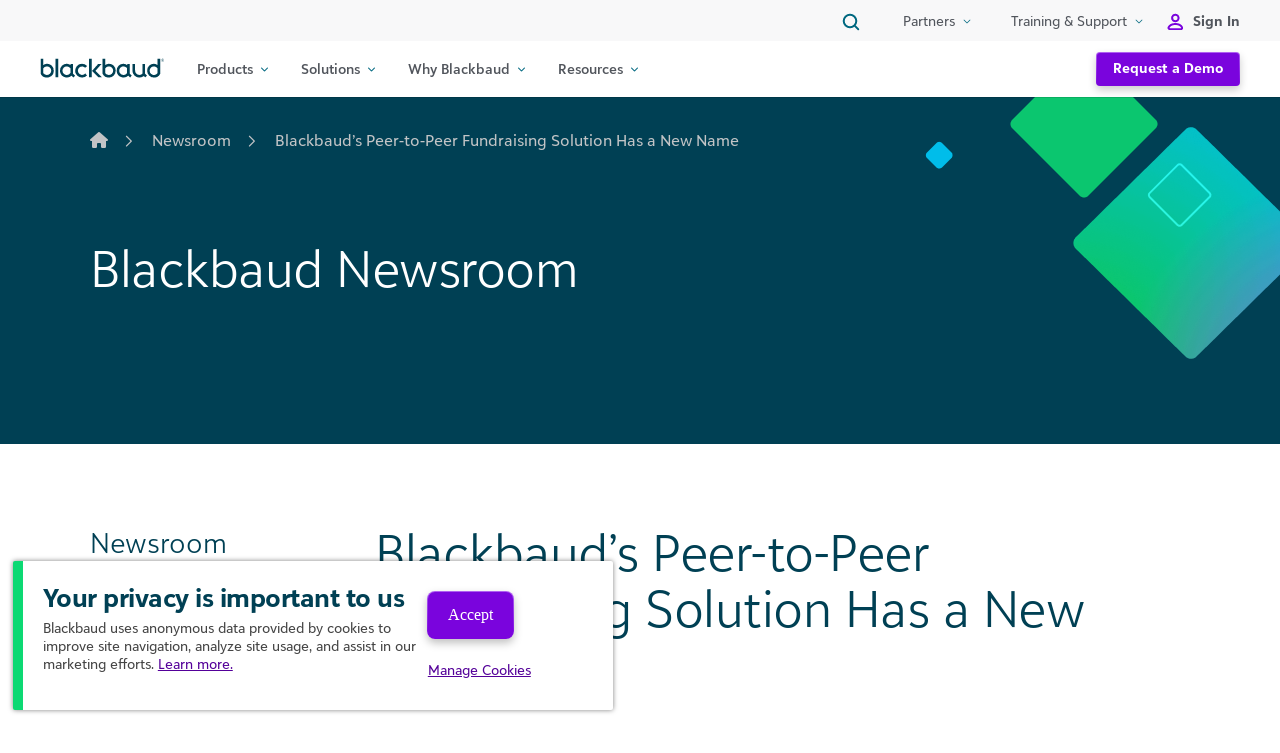

--- FILE ---
content_type: text/html; charset=UTF-8
request_url: https://www.blackbaud.com/newsroom/article/blackbaud-s-peer-to-peer-fundraising-solution-has-a-new-name
body_size: 48699
content:
<!DOCTYPE html>
<html lang="en-US">
<head>
	<meta charset="UTF-8"><script type="text/javascript">(window.NREUM||(NREUM={})).init={privacy:{cookies_enabled:true},ajax:{deny_list:["bam.nr-data.net"]},feature_flags:["soft_nav"],distributed_tracing:{enabled:true}};(window.NREUM||(NREUM={})).loader_config={agentID:"1103258075",accountID:"4023368",trustKey:"66686",xpid:"UAYFUlVVABABVFNQAwIEVlEG",licenseKey:"NRJS-4ccea6244e9ddb68d83",applicationID:"1022433057",browserID:"1103258075"};;/*! For license information please see nr-loader-spa-1.302.0.min.js.LICENSE.txt */
(()=>{var e,t,r={384:(e,t,r)=>{"use strict";r.d(t,{NT:()=>a,US:()=>d,Zm:()=>s,bQ:()=>u,dV:()=>c,pV:()=>l});var n=r(6154),i=r(1863),o=r(1910);const a={beacon:"bam.nr-data.net",errorBeacon:"bam.nr-data.net"};function s(){return n.gm.NREUM||(n.gm.NREUM={}),void 0===n.gm.newrelic&&(n.gm.newrelic=n.gm.NREUM),n.gm.NREUM}function c(){let e=s();return e.o||(e.o={ST:n.gm.setTimeout,SI:n.gm.setImmediate||n.gm.setInterval,CT:n.gm.clearTimeout,XHR:n.gm.XMLHttpRequest,REQ:n.gm.Request,EV:n.gm.Event,PR:n.gm.Promise,MO:n.gm.MutationObserver,FETCH:n.gm.fetch,WS:n.gm.WebSocket},(0,o.i)(...Object.values(e.o))),e}function u(e,t){let r=s();r.initializedAgents??={},t.initializedAt={ms:(0,i.t)(),date:new Date},r.initializedAgents[e]=t}function d(e,t){s()[e]=t}function l(){return function(){let e=s();const t=e.info||{};e.info={beacon:a.beacon,errorBeacon:a.errorBeacon,...t}}(),function(){let e=s();const t=e.init||{};e.init={...t}}(),c(),function(){let e=s();const t=e.loader_config||{};e.loader_config={...t}}(),s()}},782:(e,t,r)=>{"use strict";r.d(t,{T:()=>n});const n=r(860).K7.pageViewTiming},860:(e,t,r)=>{"use strict";r.d(t,{$J:()=>d,K7:()=>c,P3:()=>u,XX:()=>i,Yy:()=>s,df:()=>o,qY:()=>n,v4:()=>a});const n="events",i="jserrors",o="browser/blobs",a="rum",s="browser/logs",c={ajax:"ajax",genericEvents:"generic_events",jserrors:i,logging:"logging",metrics:"metrics",pageAction:"page_action",pageViewEvent:"page_view_event",pageViewTiming:"page_view_timing",sessionReplay:"session_replay",sessionTrace:"session_trace",softNav:"soft_navigations",spa:"spa"},u={[c.pageViewEvent]:1,[c.pageViewTiming]:2,[c.metrics]:3,[c.jserrors]:4,[c.spa]:5,[c.ajax]:6,[c.sessionTrace]:7,[c.softNav]:8,[c.sessionReplay]:9,[c.logging]:10,[c.genericEvents]:11},d={[c.pageViewEvent]:a,[c.pageViewTiming]:n,[c.ajax]:n,[c.spa]:n,[c.softNav]:n,[c.metrics]:i,[c.jserrors]:i,[c.sessionTrace]:o,[c.sessionReplay]:o,[c.logging]:s,[c.genericEvents]:"ins"}},944:(e,t,r)=>{"use strict";r.d(t,{R:()=>i});var n=r(3241);function i(e,t){"function"==typeof console.debug&&(console.debug("New Relic Warning: https://github.com/newrelic/newrelic-browser-agent/blob/main/docs/warning-codes.md#".concat(e),t),(0,n.W)({agentIdentifier:null,drained:null,type:"data",name:"warn",feature:"warn",data:{code:e,secondary:t}}))}},993:(e,t,r)=>{"use strict";r.d(t,{A$:()=>o,ET:()=>a,TZ:()=>s,p_:()=>i});var n=r(860);const i={ERROR:"ERROR",WARN:"WARN",INFO:"INFO",DEBUG:"DEBUG",TRACE:"TRACE"},o={OFF:0,ERROR:1,WARN:2,INFO:3,DEBUG:4,TRACE:5},a="log",s=n.K7.logging},1687:(e,t,r)=>{"use strict";r.d(t,{Ak:()=>u,Ze:()=>f,x3:()=>d});var n=r(3241),i=r(7836),o=r(3606),a=r(860),s=r(2646);const c={};function u(e,t){const r={staged:!1,priority:a.P3[t]||0};l(e),c[e].get(t)||c[e].set(t,r)}function d(e,t){e&&c[e]&&(c[e].get(t)&&c[e].delete(t),p(e,t,!1),c[e].size&&h(e))}function l(e){if(!e)throw new Error("agentIdentifier required");c[e]||(c[e]=new Map)}function f(e="",t="feature",r=!1){if(l(e),!e||!c[e].get(t)||r)return p(e,t);c[e].get(t).staged=!0,h(e)}function h(e){const t=Array.from(c[e]);t.every(([e,t])=>t.staged)&&(t.sort((e,t)=>e[1].priority-t[1].priority),t.forEach(([t])=>{c[e].delete(t),p(e,t)}))}function p(e,t,r=!0){const a=e?i.ee.get(e):i.ee,c=o.i.handlers;if(!a.aborted&&a.backlog&&c){if((0,n.W)({agentIdentifier:e,type:"lifecycle",name:"drain",feature:t}),r){const e=a.backlog[t],r=c[t];if(r){for(let t=0;e&&t<e.length;++t)g(e[t],r);Object.entries(r).forEach(([e,t])=>{Object.values(t||{}).forEach(t=>{t[0]?.on&&t[0]?.context()instanceof s.y&&t[0].on(e,t[1])})})}}a.isolatedBacklog||delete c[t],a.backlog[t]=null,a.emit("drain-"+t,[])}}function g(e,t){var r=e[1];Object.values(t[r]||{}).forEach(t=>{var r=e[0];if(t[0]===r){var n=t[1],i=e[3],o=e[2];n.apply(i,o)}})}},1741:(e,t,r)=>{"use strict";r.d(t,{W:()=>o});var n=r(944),i=r(4261);class o{#e(e,...t){if(this[e]!==o.prototype[e])return this[e](...t);(0,n.R)(35,e)}addPageAction(e,t){return this.#e(i.hG,e,t)}register(e){return this.#e(i.eY,e)}recordCustomEvent(e,t){return this.#e(i.fF,e,t)}setPageViewName(e,t){return this.#e(i.Fw,e,t)}setCustomAttribute(e,t,r){return this.#e(i.cD,e,t,r)}noticeError(e,t){return this.#e(i.o5,e,t)}setUserId(e){return this.#e(i.Dl,e)}setApplicationVersion(e){return this.#e(i.nb,e)}setErrorHandler(e){return this.#e(i.bt,e)}addRelease(e,t){return this.#e(i.k6,e,t)}log(e,t){return this.#e(i.$9,e,t)}start(){return this.#e(i.d3)}finished(e){return this.#e(i.BL,e)}recordReplay(){return this.#e(i.CH)}pauseReplay(){return this.#e(i.Tb)}addToTrace(e){return this.#e(i.U2,e)}setCurrentRouteName(e){return this.#e(i.PA,e)}interaction(e){return this.#e(i.dT,e)}wrapLogger(e,t,r){return this.#e(i.Wb,e,t,r)}measure(e,t){return this.#e(i.V1,e,t)}}},1863:(e,t,r)=>{"use strict";function n(){return Math.floor(performance.now())}r.d(t,{t:()=>n})},1910:(e,t,r)=>{"use strict";r.d(t,{i:()=>o});var n=r(944);const i=new Map;function o(...e){return e.every(e=>{if(i.has(e))return i.get(e);const t="function"==typeof e&&e.toString().includes("[native code]");return t||(0,n.R)(64,e?.name||e?.toString()),i.set(e,t),t})}},2555:(e,t,r)=>{"use strict";r.d(t,{D:()=>s,f:()=>a});var n=r(384),i=r(8122);const o={beacon:n.NT.beacon,errorBeacon:n.NT.errorBeacon,licenseKey:void 0,applicationID:void 0,sa:void 0,queueTime:void 0,applicationTime:void 0,ttGuid:void 0,user:void 0,account:void 0,product:void 0,extra:void 0,jsAttributes:{},userAttributes:void 0,atts:void 0,transactionName:void 0,tNamePlain:void 0};function a(e){try{return!!e.licenseKey&&!!e.errorBeacon&&!!e.applicationID}catch(e){return!1}}const s=e=>(0,i.a)(e,o)},2614:(e,t,r)=>{"use strict";r.d(t,{BB:()=>a,H3:()=>n,g:()=>u,iL:()=>c,tS:()=>s,uh:()=>i,wk:()=>o});const n="NRBA",i="SESSION",o=144e5,a=18e5,s={STARTED:"session-started",PAUSE:"session-pause",RESET:"session-reset",RESUME:"session-resume",UPDATE:"session-update"},c={SAME_TAB:"same-tab",CROSS_TAB:"cross-tab"},u={OFF:0,FULL:1,ERROR:2}},2646:(e,t,r)=>{"use strict";r.d(t,{y:()=>n});class n{constructor(e){this.contextId=e}}},2843:(e,t,r)=>{"use strict";r.d(t,{u:()=>i});var n=r(3878);function i(e,t=!1,r,i){(0,n.DD)("visibilitychange",function(){if(t)return void("hidden"===document.visibilityState&&e());e(document.visibilityState)},r,i)}},3241:(e,t,r)=>{"use strict";r.d(t,{W:()=>o});var n=r(6154);const i="newrelic";function o(e={}){try{n.gm.dispatchEvent(new CustomEvent(i,{detail:e}))}catch(e){}}},3304:(e,t,r)=>{"use strict";r.d(t,{A:()=>o});var n=r(7836);const i=()=>{const e=new WeakSet;return(t,r)=>{if("object"==typeof r&&null!==r){if(e.has(r))return;e.add(r)}return r}};function o(e){try{return JSON.stringify(e,i())??""}catch(e){try{n.ee.emit("internal-error",[e])}catch(e){}return""}}},3333:(e,t,r)=>{"use strict";r.d(t,{$v:()=>d,TZ:()=>n,Xh:()=>c,Zp:()=>i,kd:()=>u,mq:()=>s,nf:()=>a,qN:()=>o});const n=r(860).K7.genericEvents,i=["auxclick","click","copy","keydown","paste","scrollend"],o=["focus","blur"],a=4,s=1e3,c=2e3,u=["PageAction","UserAction","BrowserPerformance"],d={RESOURCES:"experimental.resources",REGISTER:"register"}},3434:(e,t,r)=>{"use strict";r.d(t,{Jt:()=>o,YM:()=>u});var n=r(7836),i=r(5607);const o="nr@original:".concat(i.W),a=50;var s=Object.prototype.hasOwnProperty,c=!1;function u(e,t){return e||(e=n.ee),r.inPlace=function(e,t,n,i,o){n||(n="");const a="-"===n.charAt(0);for(let s=0;s<t.length;s++){const c=t[s],u=e[c];l(u)||(e[c]=r(u,a?c+n:n,i,c,o))}},r.flag=o,r;function r(t,r,n,c,u){return l(t)?t:(r||(r=""),nrWrapper[o]=t,function(e,t,r){if(Object.defineProperty&&Object.keys)try{return Object.keys(e).forEach(function(r){Object.defineProperty(t,r,{get:function(){return e[r]},set:function(t){return e[r]=t,t}})}),t}catch(e){d([e],r)}for(var n in e)s.call(e,n)&&(t[n]=e[n])}(t,nrWrapper,e),nrWrapper);function nrWrapper(){var o,s,l,f;let h;try{s=this,o=[...arguments],l="function"==typeof n?n(o,s):n||{}}catch(t){d([t,"",[o,s,c],l],e)}i(r+"start",[o,s,c],l,u);const p=performance.now();let g;try{return f=t.apply(s,o),g=performance.now(),f}catch(e){throw g=performance.now(),i(r+"err",[o,s,e],l,u),h=e,h}finally{const e=g-p,t={start:p,end:g,duration:e,isLongTask:e>=a,methodName:c,thrownError:h};t.isLongTask&&i("long-task",[t,s],l,u),i(r+"end",[o,s,f],l,u)}}}function i(r,n,i,o){if(!c||t){var a=c;c=!0;try{e.emit(r,n,i,t,o)}catch(t){d([t,r,n,i],e)}c=a}}}function d(e,t){t||(t=n.ee);try{t.emit("internal-error",e)}catch(e){}}function l(e){return!(e&&"function"==typeof e&&e.apply&&!e[o])}},3606:(e,t,r)=>{"use strict";r.d(t,{i:()=>o});var n=r(9908);o.on=a;var i=o.handlers={};function o(e,t,r,o){a(o||n.d,i,e,t,r)}function a(e,t,r,i,o){o||(o="feature"),e||(e=n.d);var a=t[o]=t[o]||{};(a[r]=a[r]||[]).push([e,i])}},3738:(e,t,r)=>{"use strict";r.d(t,{He:()=>i,Kp:()=>s,Lc:()=>u,Rz:()=>d,TZ:()=>n,bD:()=>o,d3:()=>a,jx:()=>l,sl:()=>f,uP:()=>c});const n=r(860).K7.sessionTrace,i="bstResource",o="resource",a="-start",s="-end",c="fn"+a,u="fn"+s,d="pushState",l=1e3,f=3e4},3785:(e,t,r)=>{"use strict";r.d(t,{R:()=>c,b:()=>u});var n=r(9908),i=r(1863),o=r(860),a=r(8154),s=r(993);function c(e,t,r={},c=s.p_.INFO,u,d=(0,i.t)()){(0,n.p)(a.xV,["API/logging/".concat(c.toLowerCase(),"/called")],void 0,o.K7.metrics,e),(0,n.p)(s.ET,[d,t,r,c,u],void 0,o.K7.logging,e)}function u(e){return"string"==typeof e&&Object.values(s.p_).some(t=>t===e.toUpperCase().trim())}},3878:(e,t,r)=>{"use strict";function n(e,t){return{capture:e,passive:!1,signal:t}}function i(e,t,r=!1,i){window.addEventListener(e,t,n(r,i))}function o(e,t,r=!1,i){document.addEventListener(e,t,n(r,i))}r.d(t,{DD:()=>o,jT:()=>n,sp:()=>i})},3962:(e,t,r)=>{"use strict";r.d(t,{AM:()=>a,O2:()=>l,OV:()=>o,Qu:()=>f,TZ:()=>c,ih:()=>h,pP:()=>s,t1:()=>d,tC:()=>i,wD:()=>u});var n=r(860);const i=["click","keydown","submit"],o="popstate",a="api",s="initialPageLoad",c=n.K7.softNav,u=5e3,d=500,l={INITIAL_PAGE_LOAD:"",ROUTE_CHANGE:1,UNSPECIFIED:2},f={INTERACTION:1,AJAX:2,CUSTOM_END:3,CUSTOM_TRACER:4},h={IP:"in progress",PF:"pending finish",FIN:"finished",CAN:"cancelled"}},4234:(e,t,r)=>{"use strict";r.d(t,{W:()=>o});var n=r(7836),i=r(1687);class o{constructor(e,t){this.agentIdentifier=e,this.ee=n.ee.get(e),this.featureName=t,this.blocked=!1}deregisterDrain(){(0,i.x3)(this.agentIdentifier,this.featureName)}}},4261:(e,t,r)=>{"use strict";r.d(t,{$9:()=>d,BL:()=>c,CH:()=>p,Dl:()=>R,Fw:()=>w,PA:()=>v,Pl:()=>n,Tb:()=>f,U2:()=>a,V1:()=>E,Wb:()=>T,bt:()=>y,cD:()=>b,d3:()=>x,dT:()=>u,eY:()=>g,fF:()=>h,hG:()=>o,hw:()=>i,k6:()=>s,nb:()=>m,o5:()=>l});const n="api-",i=n+"ixn-",o="addPageAction",a="addToTrace",s="addRelease",c="finished",u="interaction",d="log",l="noticeError",f="pauseReplay",h="recordCustomEvent",p="recordReplay",g="register",m="setApplicationVersion",v="setCurrentRouteName",b="setCustomAttribute",y="setErrorHandler",w="setPageViewName",R="setUserId",x="start",T="wrapLogger",E="measure"},4387:(e,t,r)=>{"use strict";function n(e={}){return!(!e.id||!e.name)}function i(e,t){if(2!==t?.harvestEndpointVersion)return{};const r=t.agentRef.runtime.appMetadata.agents[0].entityGuid;return n(e)?{"mfe.id":e.id,"mfe.name":e.name,eventSource:"MicroFrontendBrowserAgent","parent.id":r}:{"entity.guid":r,appId:t.agentRef.info.applicationID}}r.d(t,{U:()=>i,c:()=>n})},5205:(e,t,r)=>{"use strict";r.d(t,{j:()=>_});var n=r(384),i=r(1741);var o=r(2555),a=r(3333);const s=e=>{if(!e||"string"!=typeof e)return!1;try{document.createDocumentFragment().querySelector(e)}catch{return!1}return!0};var c=r(2614),u=r(944),d=r(8122);const l="[data-nr-mask]",f=e=>(0,d.a)(e,(()=>{const e={feature_flags:[],experimental:{allow_registered_children:!1,resources:!1},mask_selector:"*",block_selector:"[data-nr-block]",mask_input_options:{color:!1,date:!1,"datetime-local":!1,email:!1,month:!1,number:!1,range:!1,search:!1,tel:!1,text:!1,time:!1,url:!1,week:!1,textarea:!1,select:!1,password:!0}};return{ajax:{deny_list:void 0,block_internal:!0,enabled:!0,autoStart:!0},api:{get allow_registered_children(){return e.feature_flags.includes(a.$v.REGISTER)||e.experimental.allow_registered_children},set allow_registered_children(t){e.experimental.allow_registered_children=t},duplicate_registered_data:!1},distributed_tracing:{enabled:void 0,exclude_newrelic_header:void 0,cors_use_newrelic_header:void 0,cors_use_tracecontext_headers:void 0,allowed_origins:void 0},get feature_flags(){return e.feature_flags},set feature_flags(t){e.feature_flags=t},generic_events:{enabled:!0,autoStart:!0},harvest:{interval:30},jserrors:{enabled:!0,autoStart:!0},logging:{enabled:!0,autoStart:!0},metrics:{enabled:!0,autoStart:!0},obfuscate:void 0,page_action:{enabled:!0},page_view_event:{enabled:!0,autoStart:!0},page_view_timing:{enabled:!0,autoStart:!0},performance:{capture_marks:!1,capture_measures:!1,capture_detail:!0,resources:{get enabled(){return e.feature_flags.includes(a.$v.RESOURCES)||e.experimental.resources},set enabled(t){e.experimental.resources=t},asset_types:[],first_party_domains:[],ignore_newrelic:!0}},privacy:{cookies_enabled:!0},proxy:{assets:void 0,beacon:void 0},session:{expiresMs:c.wk,inactiveMs:c.BB},session_replay:{autoStart:!0,enabled:!1,preload:!1,sampling_rate:10,error_sampling_rate:100,collect_fonts:!1,inline_images:!1,fix_stylesheets:!0,mask_all_inputs:!0,get mask_text_selector(){return e.mask_selector},set mask_text_selector(t){s(t)?e.mask_selector="".concat(t,",").concat(l):""===t||null===t?e.mask_selector=l:(0,u.R)(5,t)},get block_class(){return"nr-block"},get ignore_class(){return"nr-ignore"},get mask_text_class(){return"nr-mask"},get block_selector(){return e.block_selector},set block_selector(t){s(t)?e.block_selector+=",".concat(t):""!==t&&(0,u.R)(6,t)},get mask_input_options(){return e.mask_input_options},set mask_input_options(t){t&&"object"==typeof t?e.mask_input_options={...t,password:!0}:(0,u.R)(7,t)}},session_trace:{enabled:!0,autoStart:!0},soft_navigations:{enabled:!0,autoStart:!0},spa:{enabled:!0,autoStart:!0},ssl:void 0,user_actions:{enabled:!0,elementAttributes:["id","className","tagName","type"]}}})());var h=r(6154),p=r(9324);let g=0;const m={buildEnv:p.F3,distMethod:p.Xs,version:p.xv,originTime:h.WN},v={appMetadata:{},customTransaction:void 0,denyList:void 0,disabled:!1,harvester:void 0,isolatedBacklog:!1,isRecording:!1,loaderType:void 0,maxBytes:3e4,obfuscator:void 0,onerror:void 0,ptid:void 0,releaseIds:{},session:void 0,timeKeeper:void 0,registeredEntities:[],jsAttributesMetadata:{bytes:0},get harvestCount(){return++g}},b=e=>{const t=(0,d.a)(e,v),r=Object.keys(m).reduce((e,t)=>(e[t]={value:m[t],writable:!1,configurable:!0,enumerable:!0},e),{});return Object.defineProperties(t,r)};var y=r(5701);const w=e=>{const t=e.startsWith("http");e+="/",r.p=t?e:"https://"+e};var R=r(7836),x=r(3241);const T={accountID:void 0,trustKey:void 0,agentID:void 0,licenseKey:void 0,applicationID:void 0,xpid:void 0},E=e=>(0,d.a)(e,T),A=new Set;function _(e,t={},r,a){let{init:s,info:c,loader_config:u,runtime:d={},exposed:l=!0}=t;if(!c){const e=(0,n.pV)();s=e.init,c=e.info,u=e.loader_config}e.init=f(s||{}),e.loader_config=E(u||{}),c.jsAttributes??={},h.bv&&(c.jsAttributes.isWorker=!0),e.info=(0,o.D)(c);const p=e.init,g=[c.beacon,c.errorBeacon];A.has(e.agentIdentifier)||(p.proxy.assets&&(w(p.proxy.assets),g.push(p.proxy.assets)),p.proxy.beacon&&g.push(p.proxy.beacon),e.beacons=[...g],function(e){const t=(0,n.pV)();Object.getOwnPropertyNames(i.W.prototype).forEach(r=>{const n=i.W.prototype[r];if("function"!=typeof n||"constructor"===n)return;let o=t[r];e[r]&&!1!==e.exposed&&"micro-agent"!==e.runtime?.loaderType&&(t[r]=(...t)=>{const n=e[r](...t);return o?o(...t):n})})}(e),(0,n.US)("activatedFeatures",y.B),e.runSoftNavOverSpa&&=!0===p.soft_navigations.enabled&&p.feature_flags.includes("soft_nav")),d.denyList=[...p.ajax.deny_list||[],...p.ajax.block_internal?g:[]],d.ptid=e.agentIdentifier,d.loaderType=r,e.runtime=b(d),A.has(e.agentIdentifier)||(e.ee=R.ee.get(e.agentIdentifier),e.exposed=l,(0,x.W)({agentIdentifier:e.agentIdentifier,drained:!!y.B?.[e.agentIdentifier],type:"lifecycle",name:"initialize",feature:void 0,data:e.config})),A.add(e.agentIdentifier)}},5270:(e,t,r)=>{"use strict";r.d(t,{Aw:()=>a,SR:()=>o,rF:()=>s});var n=r(384),i=r(7767);function o(e){return!!(0,n.dV)().o.MO&&(0,i.V)(e)&&!0===e?.session_trace.enabled}function a(e){return!0===e?.session_replay.preload&&o(e)}function s(e,t){try{if("string"==typeof t?.type){if("password"===t.type.toLowerCase())return"*".repeat(e?.length||0);if(void 0!==t?.dataset?.nrUnmask||t?.classList?.contains("nr-unmask"))return e}}catch(e){}return"string"==typeof e?e.replace(/[\S]/g,"*"):"*".repeat(e?.length||0)}},5289:(e,t,r)=>{"use strict";r.d(t,{GG:()=>o,Qr:()=>s,sB:()=>a});var n=r(3878);function i(){return"undefined"==typeof document||"complete"===document.readyState}function o(e,t){if(i())return e();(0,n.sp)("load",e,t)}function a(e){if(i())return e();(0,n.DD)("DOMContentLoaded",e)}function s(e){if(i())return e();(0,n.sp)("popstate",e)}},5607:(e,t,r)=>{"use strict";r.d(t,{W:()=>n});const n=(0,r(9566).bz)()},5701:(e,t,r)=>{"use strict";r.d(t,{B:()=>o,t:()=>a});var n=r(3241);const i=new Set,o={};function a(e,t){const r=t.agentIdentifier;o[r]??={},e&&"object"==typeof e&&(i.has(r)||(t.ee.emit("rumresp",[e]),o[r]=e,i.add(r),(0,n.W)({agentIdentifier:r,loaded:!0,drained:!0,type:"lifecycle",name:"load",feature:void 0,data:e})))}},6154:(e,t,r)=>{"use strict";r.d(t,{A4:()=>s,OF:()=>d,RI:()=>i,WN:()=>h,bv:()=>o,gm:()=>a,lR:()=>f,m:()=>u,mw:()=>c,sb:()=>l});var n=r(1863);const i="undefined"!=typeof window&&!!window.document,o="undefined"!=typeof WorkerGlobalScope&&("undefined"!=typeof self&&self instanceof WorkerGlobalScope&&self.navigator instanceof WorkerNavigator||"undefined"!=typeof globalThis&&globalThis instanceof WorkerGlobalScope&&globalThis.navigator instanceof WorkerNavigator),a=i?window:"undefined"!=typeof WorkerGlobalScope&&("undefined"!=typeof self&&self instanceof WorkerGlobalScope&&self||"undefined"!=typeof globalThis&&globalThis instanceof WorkerGlobalScope&&globalThis),s="complete"===a?.document?.readyState,c=Boolean("hidden"===a?.document?.visibilityState),u=""+a?.location,d=/iPad|iPhone|iPod/.test(a.navigator?.userAgent),l=d&&"undefined"==typeof SharedWorker,f=(()=>{const e=a.navigator?.userAgent?.match(/Firefox[/\s](\d+\.\d+)/);return Array.isArray(e)&&e.length>=2?+e[1]:0})(),h=Date.now()-(0,n.t)()},6344:(e,t,r)=>{"use strict";r.d(t,{BB:()=>d,G4:()=>o,Qb:()=>l,TZ:()=>i,Ug:()=>a,_s:()=>s,bc:()=>u,yP:()=>c});var n=r(2614);const i=r(860).K7.sessionReplay,o={RECORD:"recordReplay",PAUSE:"pauseReplay",ERROR_DURING_REPLAY:"errorDuringReplay"},a=.12,s={DomContentLoaded:0,Load:1,FullSnapshot:2,IncrementalSnapshot:3,Meta:4,Custom:5},c={[n.g.ERROR]:15e3,[n.g.FULL]:3e5,[n.g.OFF]:0},u={RESET:{message:"Session was reset",sm:"Reset"},IMPORT:{message:"Recorder failed to import",sm:"Import"},TOO_MANY:{message:"429: Too Many Requests",sm:"Too-Many"},TOO_BIG:{message:"Payload was too large",sm:"Too-Big"},CROSS_TAB:{message:"Session Entity was set to OFF on another tab",sm:"Cross-Tab"},ENTITLEMENTS:{message:"Session Replay is not allowed and will not be started",sm:"Entitlement"}},d=5e3,l={API:"api",RESUME:"resume",SWITCH_TO_FULL:"switchToFull",INITIALIZE:"initialize",PRELOAD:"preload"}},6389:(e,t,r)=>{"use strict";function n(e,t=500,r={}){const n=r?.leading||!1;let i;return(...r)=>{n&&void 0===i&&(e.apply(this,r),i=setTimeout(()=>{i=clearTimeout(i)},t)),n||(clearTimeout(i),i=setTimeout(()=>{e.apply(this,r)},t))}}function i(e){let t=!1;return(...r)=>{t||(t=!0,e.apply(this,r))}}r.d(t,{J:()=>i,s:()=>n})},6630:(e,t,r)=>{"use strict";r.d(t,{T:()=>n});const n=r(860).K7.pageViewEvent},6774:(e,t,r)=>{"use strict";r.d(t,{T:()=>n});const n=r(860).K7.jserrors},7295:(e,t,r)=>{"use strict";r.d(t,{Xv:()=>a,gX:()=>i,iW:()=>o});var n=[];function i(e){if(!e||o(e))return!1;if(0===n.length)return!0;for(var t=0;t<n.length;t++){var r=n[t];if("*"===r.hostname)return!1;if(s(r.hostname,e.hostname)&&c(r.pathname,e.pathname))return!1}return!0}function o(e){return void 0===e.hostname}function a(e){if(n=[],e&&e.length)for(var t=0;t<e.length;t++){let r=e[t];if(!r)continue;0===r.indexOf("http://")?r=r.substring(7):0===r.indexOf("https://")&&(r=r.substring(8));const i=r.indexOf("/");let o,a;i>0?(o=r.substring(0,i),a=r.substring(i)):(o=r,a="");let[s]=o.split(":");n.push({hostname:s,pathname:a})}}function s(e,t){return!(e.length>t.length)&&t.indexOf(e)===t.length-e.length}function c(e,t){return 0===e.indexOf("/")&&(e=e.substring(1)),0===t.indexOf("/")&&(t=t.substring(1)),""===e||e===t}},7378:(e,t,r)=>{"use strict";r.d(t,{$p:()=>x,BR:()=>b,Kp:()=>R,L3:()=>y,Lc:()=>c,NC:()=>o,SG:()=>d,TZ:()=>i,U6:()=>p,UT:()=>m,d3:()=>w,dT:()=>f,e5:()=>E,gx:()=>v,l9:()=>l,oW:()=>h,op:()=>g,rw:()=>u,tH:()=>A,uP:()=>s,wW:()=>T,xq:()=>a});var n=r(384);const i=r(860).K7.spa,o=["click","submit","keypress","keydown","keyup","change"],a=999,s="fn-start",c="fn-end",u="cb-start",d="api-ixn-",l="remaining",f="interaction",h="spaNode",p="jsonpNode",g="fetch-start",m="fetch-done",v="fetch-body-",b="jsonp-end",y=(0,n.dV)().o.ST,w="-start",R="-end",x="-body",T="cb"+R,E="jsTime",A="fetch"},7485:(e,t,r)=>{"use strict";r.d(t,{D:()=>i});var n=r(6154);function i(e){if(0===(e||"").indexOf("data:"))return{protocol:"data"};try{const t=new URL(e,location.href),r={port:t.port,hostname:t.hostname,pathname:t.pathname,search:t.search,protocol:t.protocol.slice(0,t.protocol.indexOf(":")),sameOrigin:t.protocol===n.gm?.location?.protocol&&t.host===n.gm?.location?.host};return r.port&&""!==r.port||("http:"===t.protocol&&(r.port="80"),"https:"===t.protocol&&(r.port="443")),r.pathname&&""!==r.pathname?r.pathname.startsWith("/")||(r.pathname="/".concat(r.pathname)):r.pathname="/",r}catch(e){return{}}}},7699:(e,t,r)=>{"use strict";r.d(t,{It:()=>o,KC:()=>s,No:()=>i,qh:()=>a});var n=r(860);const i=16e3,o=1e6,a="SESSION_ERROR",s={[n.K7.logging]:!0,[n.K7.genericEvents]:!1,[n.K7.jserrors]:!1,[n.K7.ajax]:!1}},7767:(e,t,r)=>{"use strict";r.d(t,{V:()=>i});var n=r(6154);const i=e=>n.RI&&!0===e?.privacy.cookies_enabled},7836:(e,t,r)=>{"use strict";r.d(t,{P:()=>s,ee:()=>c});var n=r(384),i=r(8990),o=r(2646),a=r(5607);const s="nr@context:".concat(a.W),c=function e(t,r){var n={},a={},d={},l=!1;try{l=16===r.length&&u.initializedAgents?.[r]?.runtime.isolatedBacklog}catch(e){}var f={on:p,addEventListener:p,removeEventListener:function(e,t){var r=n[e];if(!r)return;for(var i=0;i<r.length;i++)r[i]===t&&r.splice(i,1)},emit:function(e,r,n,i,o){!1!==o&&(o=!0);if(c.aborted&&!i)return;t&&o&&t.emit(e,r,n);var s=h(n);g(e).forEach(e=>{e.apply(s,r)});var u=v()[a[e]];u&&u.push([f,e,r,s]);return s},get:m,listeners:g,context:h,buffer:function(e,t){const r=v();if(t=t||"feature",f.aborted)return;Object.entries(e||{}).forEach(([e,n])=>{a[n]=t,t in r||(r[t]=[])})},abort:function(){f._aborted=!0,Object.keys(f.backlog).forEach(e=>{delete f.backlog[e]})},isBuffering:function(e){return!!v()[a[e]]},debugId:r,backlog:l?{}:t&&"object"==typeof t.backlog?t.backlog:{},isolatedBacklog:l};return Object.defineProperty(f,"aborted",{get:()=>{let e=f._aborted||!1;return e||(t&&(e=t.aborted),e)}}),f;function h(e){return e&&e instanceof o.y?e:e?(0,i.I)(e,s,()=>new o.y(s)):new o.y(s)}function p(e,t){n[e]=g(e).concat(t)}function g(e){return n[e]||[]}function m(t){return d[t]=d[t]||e(f,t)}function v(){return f.backlog}}(void 0,"globalEE"),u=(0,n.Zm)();u.ee||(u.ee=c)},8122:(e,t,r)=>{"use strict";r.d(t,{a:()=>i});var n=r(944);function i(e,t){try{if(!e||"object"!=typeof e)return(0,n.R)(3);if(!t||"object"!=typeof t)return(0,n.R)(4);const r=Object.create(Object.getPrototypeOf(t),Object.getOwnPropertyDescriptors(t)),o=0===Object.keys(r).length?e:r;for(let a in o)if(void 0!==e[a])try{if(null===e[a]){r[a]=null;continue}Array.isArray(e[a])&&Array.isArray(t[a])?r[a]=Array.from(new Set([...e[a],...t[a]])):"object"==typeof e[a]&&"object"==typeof t[a]?r[a]=i(e[a],t[a]):r[a]=e[a]}catch(e){r[a]||(0,n.R)(1,e)}return r}catch(e){(0,n.R)(2,e)}}},8139:(e,t,r)=>{"use strict";r.d(t,{u:()=>f});var n=r(7836),i=r(3434),o=r(8990),a=r(6154);const s={},c=a.gm.XMLHttpRequest,u="addEventListener",d="removeEventListener",l="nr@wrapped:".concat(n.P);function f(e){var t=function(e){return(e||n.ee).get("events")}(e);if(s[t.debugId]++)return t;s[t.debugId]=1;var r=(0,i.YM)(t,!0);function f(e){r.inPlace(e,[u,d],"-",p)}function p(e,t){return e[1]}return"getPrototypeOf"in Object&&(a.RI&&h(document,f),c&&h(c.prototype,f),h(a.gm,f)),t.on(u+"-start",function(e,t){var n=e[1];if(null!==n&&("function"==typeof n||"object"==typeof n)&&"newrelic"!==e[0]){var i=(0,o.I)(n,l,function(){var e={object:function(){if("function"!=typeof n.handleEvent)return;return n.handleEvent.apply(n,arguments)},function:n}[typeof n];return e?r(e,"fn-",null,e.name||"anonymous"):n});this.wrapped=e[1]=i}}),t.on(d+"-start",function(e){e[1]=this.wrapped||e[1]}),t}function h(e,t,...r){let n=e;for(;"object"==typeof n&&!Object.prototype.hasOwnProperty.call(n,u);)n=Object.getPrototypeOf(n);n&&t(n,...r)}},8154:(e,t,r)=>{"use strict";r.d(t,{z_:()=>o,XG:()=>s,TZ:()=>n,rs:()=>i,xV:()=>a});r(6154),r(9566),r(384);const n=r(860).K7.metrics,i="sm",o="cm",a="storeSupportabilityMetrics",s="storeEventMetrics"},8374:(e,t,r)=>{r.nc=(()=>{try{return document?.currentScript?.nonce}catch(e){}return""})()},8990:(e,t,r)=>{"use strict";r.d(t,{I:()=>i});var n=Object.prototype.hasOwnProperty;function i(e,t,r){if(n.call(e,t))return e[t];var i=r();if(Object.defineProperty&&Object.keys)try{return Object.defineProperty(e,t,{value:i,writable:!0,enumerable:!1}),i}catch(e){}return e[t]=i,i}},9300:(e,t,r)=>{"use strict";r.d(t,{T:()=>n});const n=r(860).K7.ajax},9324:(e,t,r)=>{"use strict";r.d(t,{AJ:()=>a,F3:()=>i,Xs:()=>o,Yq:()=>s,xv:()=>n});const n="1.302.0",i="PROD",o="CDN",a="@newrelic/rrweb",s="1.0.1"},9566:(e,t,r)=>{"use strict";r.d(t,{LA:()=>s,ZF:()=>c,bz:()=>a,el:()=>u});var n=r(6154);const i="xxxxxxxx-xxxx-4xxx-yxxx-xxxxxxxxxxxx";function o(e,t){return e?15&e[t]:16*Math.random()|0}function a(){const e=n.gm?.crypto||n.gm?.msCrypto;let t,r=0;return e&&e.getRandomValues&&(t=e.getRandomValues(new Uint8Array(30))),i.split("").map(e=>"x"===e?o(t,r++).toString(16):"y"===e?(3&o()|8).toString(16):e).join("")}function s(e){const t=n.gm?.crypto||n.gm?.msCrypto;let r,i=0;t&&t.getRandomValues&&(r=t.getRandomValues(new Uint8Array(e)));const a=[];for(var s=0;s<e;s++)a.push(o(r,i++).toString(16));return a.join("")}function c(){return s(16)}function u(){return s(32)}},9908:(e,t,r)=>{"use strict";r.d(t,{d:()=>n,p:()=>i});var n=r(7836).ee.get("handle");function i(e,t,r,i,o){o?(o.buffer([e],i),o.emit(e,t,r)):(n.buffer([e],i),n.emit(e,t,r))}}},n={};function i(e){var t=n[e];if(void 0!==t)return t.exports;var o=n[e]={exports:{}};return r[e](o,o.exports,i),o.exports}i.m=r,i.d=(e,t)=>{for(var r in t)i.o(t,r)&&!i.o(e,r)&&Object.defineProperty(e,r,{enumerable:!0,get:t[r]})},i.f={},i.e=e=>Promise.all(Object.keys(i.f).reduce((t,r)=>(i.f[r](e,t),t),[])),i.u=e=>({212:"nr-spa-compressor",249:"nr-spa-recorder",478:"nr-spa"}[e]+"-1.302.0.min.js"),i.o=(e,t)=>Object.prototype.hasOwnProperty.call(e,t),e={},t="NRBA-1.302.0.PROD:",i.l=(r,n,o,a)=>{if(e[r])e[r].push(n);else{var s,c;if(void 0!==o)for(var u=document.getElementsByTagName("script"),d=0;d<u.length;d++){var l=u[d];if(l.getAttribute("src")==r||l.getAttribute("data-webpack")==t+o){s=l;break}}if(!s){c=!0;var f={478:"sha512-et4eqFkcD6+Z71h33KYPiiAOMr5fyZ1HImNOrGswghuDrKIj7niWOwg3RWg+8TpTcZ0yzzll8oYNDiAX1WXraw==",249:"sha512-m/7InETzWcM0kCLJfqT/2vmV1Zs98JekxGeUcmQe9kauyn31VeP+2xJH+qt156WKCOLL7p503ATnehElqw1gnQ==",212:"sha512-Ed30EgOV4akpDvOaqpf/6nP9OreWlwun3X9xxl+erWeEjX64VUNxzVFPixvdU+WbzLtJS9S8j8phFbfXxEyvJg=="};(s=document.createElement("script")).charset="utf-8",i.nc&&s.setAttribute("nonce",i.nc),s.setAttribute("data-webpack",t+o),s.src=r,0!==s.src.indexOf(window.location.origin+"/")&&(s.crossOrigin="anonymous"),f[a]&&(s.integrity=f[a])}e[r]=[n];var h=(t,n)=>{s.onerror=s.onload=null,clearTimeout(p);var i=e[r];if(delete e[r],s.parentNode&&s.parentNode.removeChild(s),i&&i.forEach(e=>e(n)),t)return t(n)},p=setTimeout(h.bind(null,void 0,{type:"timeout",target:s}),12e4);s.onerror=h.bind(null,s.onerror),s.onload=h.bind(null,s.onload),c&&document.head.appendChild(s)}},i.r=e=>{"undefined"!=typeof Symbol&&Symbol.toStringTag&&Object.defineProperty(e,Symbol.toStringTag,{value:"Module"}),Object.defineProperty(e,"__esModule",{value:!0})},i.p="https://js-agent.newrelic.com/",(()=>{var e={38:0,788:0};i.f.j=(t,r)=>{var n=i.o(e,t)?e[t]:void 0;if(0!==n)if(n)r.push(n[2]);else{var o=new Promise((r,i)=>n=e[t]=[r,i]);r.push(n[2]=o);var a=i.p+i.u(t),s=new Error;i.l(a,r=>{if(i.o(e,t)&&(0!==(n=e[t])&&(e[t]=void 0),n)){var o=r&&("load"===r.type?"missing":r.type),a=r&&r.target&&r.target.src;s.message="Loading chunk "+t+" failed.\n("+o+": "+a+")",s.name="ChunkLoadError",s.type=o,s.request=a,n[1](s)}},"chunk-"+t,t)}};var t=(t,r)=>{var n,o,[a,s,c]=r,u=0;if(a.some(t=>0!==e[t])){for(n in s)i.o(s,n)&&(i.m[n]=s[n]);if(c)c(i)}for(t&&t(r);u<a.length;u++)o=a[u],i.o(e,o)&&e[o]&&e[o][0](),e[o]=0},r=self["webpackChunk:NRBA-1.302.0.PROD"]=self["webpackChunk:NRBA-1.302.0.PROD"]||[];r.forEach(t.bind(null,0)),r.push=t.bind(null,r.push.bind(r))})(),(()=>{"use strict";i(8374);var e=i(9566),t=i(1741);class r extends t.W{agentIdentifier=(0,e.LA)(16)}var n=i(860);const o=Object.values(n.K7);var a=i(5205);var s=i(9908),c=i(1863),u=i(4261),d=i(3241),l=i(944),f=i(5701),h=i(8154);function p(e,t,i,o){const a=o||i;!a||a[e]&&a[e]!==r.prototype[e]||(a[e]=function(){(0,s.p)(h.xV,["API/"+e+"/called"],void 0,n.K7.metrics,i.ee),(0,d.W)({agentIdentifier:i.agentIdentifier,drained:!!f.B?.[i.agentIdentifier],type:"data",name:"api",feature:u.Pl+e,data:{}});try{return t.apply(this,arguments)}catch(e){(0,l.R)(23,e)}})}function g(e,t,r,n,i){const o=e.info;null===r?delete o.jsAttributes[t]:o.jsAttributes[t]=r,(i||null===r)&&(0,s.p)(u.Pl+n,[(0,c.t)(),t,r],void 0,"session",e.ee)}var m=i(1687),v=i(4234),b=i(5289),y=i(6154),w=i(5270),R=i(7767),x=i(6389),T=i(7699);class E extends v.W{constructor(e,t){super(e.agentIdentifier,t),this.agentRef=e,this.abortHandler=void 0,this.featAggregate=void 0,this.onAggregateImported=void 0,this.deferred=Promise.resolve(),!1===e.init[this.featureName].autoStart?this.deferred=new Promise((t,r)=>{this.ee.on("manual-start-all",(0,x.J)(()=>{(0,m.Ak)(e.agentIdentifier,this.featureName),t()}))}):(0,m.Ak)(e.agentIdentifier,t)}importAggregator(e,t,r={}){if(this.featAggregate)return;let n;this.onAggregateImported=new Promise(e=>{n=e});const o=async()=>{let o;await this.deferred;try{if((0,R.V)(e.init)){const{setupAgentSession:t}=await i.e(478).then(i.bind(i,8766));o=t(e)}}catch(e){(0,l.R)(20,e),this.ee.emit("internal-error",[e]),(0,s.p)(T.qh,[e],void 0,this.featureName,this.ee)}try{if(!this.#t(this.featureName,o,e.init))return(0,m.Ze)(this.agentIdentifier,this.featureName),void n(!1);const{Aggregate:i}=await t();this.featAggregate=new i(e,r),e.runtime.harvester.initializedAggregates.push(this.featAggregate),n(!0)}catch(e){(0,l.R)(34,e),this.abortHandler?.(),(0,m.Ze)(this.agentIdentifier,this.featureName,!0),n(!1),this.ee&&this.ee.abort()}};y.RI?(0,b.GG)(()=>o(),!0):o()}#t(e,t,r){if(this.blocked)return!1;switch(e){case n.K7.sessionReplay:return(0,w.SR)(r)&&!!t;case n.K7.sessionTrace:return!!t;default:return!0}}}var A=i(6630),_=i(2614);class S extends E{static featureName=A.T;constructor(e){var t;super(e,A.T),this.setupInspectionEvents(e.agentIdentifier),t=e,p(u.Fw,function(e,r){"string"==typeof e&&("/"!==e.charAt(0)&&(e="/"+e),t.runtime.customTransaction=(r||"http://custom.transaction")+e,(0,s.p)(u.Pl+u.Fw,[(0,c.t)()],void 0,void 0,t.ee))},t),this.ee.on("api-send-rum",(e,t)=>(0,s.p)("send-rum",[e,t],void 0,this.featureName,this.ee)),this.importAggregator(e,()=>i.e(478).then(i.bind(i,1983)))}setupInspectionEvents(e){const t=(t,r)=>{t&&(0,d.W)({agentIdentifier:e,timeStamp:t.timeStamp,loaded:"complete"===t.target.readyState,type:"window",name:r,data:t.target.location+""})};(0,b.sB)(e=>{t(e,"DOMContentLoaded")}),(0,b.GG)(e=>{t(e,"load")}),(0,b.Qr)(e=>{t(e,"navigate")}),this.ee.on(_.tS.UPDATE,(t,r)=>{(0,d.W)({agentIdentifier:e,type:"lifecycle",name:"session",data:r})})}}var O=i(384);var N=i(2843),I=i(3878),P=i(782);class j extends E{static featureName=P.T;constructor(e){super(e,P.T),y.RI&&((0,N.u)(()=>(0,s.p)("docHidden",[(0,c.t)()],void 0,P.T,this.ee),!0),(0,I.sp)("pagehide",()=>(0,s.p)("winPagehide",[(0,c.t)()],void 0,P.T,this.ee)),this.importAggregator(e,()=>i.e(478).then(i.bind(i,9917))))}}class k extends E{static featureName=h.TZ;constructor(e){super(e,h.TZ),y.RI&&document.addEventListener("securitypolicyviolation",e=>{(0,s.p)(h.xV,["Generic/CSPViolation/Detected"],void 0,this.featureName,this.ee)}),this.importAggregator(e,()=>i.e(478).then(i.bind(i,6555)))}}var C=i(6774),L=i(3304);class H{constructor(e,t,r,n,i){this.name="UncaughtError",this.message="string"==typeof e?e:(0,L.A)(e),this.sourceURL=t,this.line=r,this.column=n,this.__newrelic=i}}function M(e){return U(e)?e:new H(void 0!==e?.message?e.message:e,e?.filename||e?.sourceURL,e?.lineno||e?.line,e?.colno||e?.col,e?.__newrelic,e?.cause)}function K(e){const t="Unhandled Promise Rejection: ";if(!e?.reason)return;if(U(e.reason)){try{e.reason.message.startsWith(t)||(e.reason.message=t+e.reason.message)}catch(e){}return M(e.reason)}const r=M(e.reason);return(r.message||"").startsWith(t)||(r.message=t+r.message),r}function D(e){if(e.error instanceof SyntaxError&&!/:\d+$/.test(e.error.stack?.trim())){const t=new H(e.message,e.filename,e.lineno,e.colno,e.error.__newrelic,e.cause);return t.name=SyntaxError.name,t}return U(e.error)?e.error:M(e)}function U(e){return e instanceof Error&&!!e.stack}function F(e,t,r,i,o=(0,c.t)()){"string"==typeof e&&(e=new Error(e)),(0,s.p)("err",[e,o,!1,t,r.runtime.isRecording,void 0,i],void 0,n.K7.jserrors,r.ee),(0,s.p)("uaErr",[],void 0,n.K7.genericEvents,r.ee)}var W=i(4387),B=i(993),V=i(3785);function G(e,{customAttributes:t={},level:r=B.p_.INFO}={},n,i,o=(0,c.t)()){(0,V.R)(n.ee,e,t,r,i,o)}function z(e,t,r,i,o=(0,c.t)()){(0,s.p)(u.Pl+u.hG,[o,e,t,i],void 0,n.K7.genericEvents,r.ee)}function Z(e){p(u.eY,function(t){return function(e,t){const r={};(0,l.R)(54,"newrelic.register"),t||={},t.licenseKey||=e.info.licenseKey,t.blocked=!1;let i=()=>{};const o=e.runtime.registeredEntities,a=o.find(({metadata:{target:{id:e,name:r}}})=>e===t.id);if(a)return a.metadata.target.name!==t.name&&(a.metadata.target.name=t.name),a;const u=e=>{t.blocked=!0,i=e};e.init.api.allow_registered_children||u((0,x.J)(()=>(0,l.R)(55)));(0,W.c)(t)||u((0,x.J)(()=>(0,l.R)(48,t)));const d={addPageAction:(n,i={})=>g(z,[n,{...r,...i},e],t),log:(n,i={})=>g(G,[n,{...i,customAttributes:{...r,...i.customAttributes||{}}},e],t),noticeError:(n,i={})=>g(F,[n,{...r,...i},e],t),setApplicationVersion:e=>p("application.version",e),setCustomAttribute:(e,t)=>p(e,t),setUserId:e=>p("enduser.id",e),metadata:{customAttributes:r,target:t}},f=()=>(t.blocked&&i(),t.blocked);f()||o.push(d);const p=(e,t)=>{f()||(r[e]=t)},g=(t,r,i)=>{if(f())return;const o=(0,c.t)();(0,s.p)(h.xV,["API/register/".concat(t.name,"/called")],void 0,n.K7.metrics,e.ee);try{const n=e.init.api.duplicate_registered_data;return(!0===n||Array.isArray(n))&&t(...r,void 0,o),t(...r,i,o)}catch(e){(0,l.R)(50,e)}};return d}(e,t)},e)}class q extends E{static featureName=C.T;constructor(e){var t;super(e,C.T),t=e,p(u.o5,(e,r)=>F(e,r,t),t),function(e){p(u.bt,function(t){e.runtime.onerror=t},e)}(e),function(e){let t=0;p(u.k6,function(e,r){++t>10||(this.runtime.releaseIds[e.slice(-200)]=(""+r).slice(-200))},e)}(e),Z(e);try{this.removeOnAbort=new AbortController}catch(e){}this.ee.on("internal-error",(t,r)=>{this.abortHandler&&(0,s.p)("ierr",[M(t),(0,c.t)(),!0,{},e.runtime.isRecording,r],void 0,this.featureName,this.ee)}),y.gm.addEventListener("unhandledrejection",t=>{this.abortHandler&&(0,s.p)("err",[K(t),(0,c.t)(),!1,{unhandledPromiseRejection:1},e.runtime.isRecording],void 0,this.featureName,this.ee)},(0,I.jT)(!1,this.removeOnAbort?.signal)),y.gm.addEventListener("error",t=>{this.abortHandler&&(0,s.p)("err",[D(t),(0,c.t)(),!1,{},e.runtime.isRecording],void 0,this.featureName,this.ee)},(0,I.jT)(!1,this.removeOnAbort?.signal)),this.abortHandler=this.#r,this.importAggregator(e,()=>i.e(478).then(i.bind(i,2176)))}#r(){this.removeOnAbort?.abort(),this.abortHandler=void 0}}var X=i(8990);let Y=1;function J(e){const t=typeof e;return!e||"object"!==t&&"function"!==t?-1:e===y.gm?0:(0,X.I)(e,"nr@id",function(){return Y++})}function Q(e){if("string"==typeof e&&e.length)return e.length;if("object"==typeof e){if("undefined"!=typeof ArrayBuffer&&e instanceof ArrayBuffer&&e.byteLength)return e.byteLength;if("undefined"!=typeof Blob&&e instanceof Blob&&e.size)return e.size;if(!("undefined"!=typeof FormData&&e instanceof FormData))try{return(0,L.A)(e).length}catch(e){return}}}var ee=i(8139),te=i(7836),re=i(3434);const ne={},ie=["open","send"];function oe(e){var t=e||te.ee;const r=function(e){return(e||te.ee).get("xhr")}(t);if(void 0===y.gm.XMLHttpRequest)return r;if(ne[r.debugId]++)return r;ne[r.debugId]=1,(0,ee.u)(t);var n=(0,re.YM)(r),i=y.gm.XMLHttpRequest,o=y.gm.MutationObserver,a=y.gm.Promise,s=y.gm.setInterval,c="readystatechange",u=["onload","onerror","onabort","onloadstart","onloadend","onprogress","ontimeout"],d=[],f=y.gm.XMLHttpRequest=function(e){const t=new i(e),o=r.context(t);try{r.emit("new-xhr",[t],o),t.addEventListener(c,(a=o,function(){var e=this;e.readyState>3&&!a.resolved&&(a.resolved=!0,r.emit("xhr-resolved",[],e)),n.inPlace(e,u,"fn-",b)}),(0,I.jT)(!1))}catch(e){(0,l.R)(15,e);try{r.emit("internal-error",[e])}catch(e){}}var a;return t};function h(e,t){n.inPlace(t,["onreadystatechange"],"fn-",b)}if(function(e,t){for(var r in e)t[r]=e[r]}(i,f),f.prototype=i.prototype,n.inPlace(f.prototype,ie,"-xhr-",b),r.on("send-xhr-start",function(e,t){h(e,t),function(e){d.push(e),o&&(p?p.then(v):s?s(v):(g=-g,m.data=g))}(t)}),r.on("open-xhr-start",h),o){var p=a&&a.resolve();if(!s&&!a){var g=1,m=document.createTextNode(g);new o(v).observe(m,{characterData:!0})}}else t.on("fn-end",function(e){e[0]&&e[0].type===c||v()});function v(){for(var e=0;e<d.length;e++)h(0,d[e]);d.length&&(d=[])}function b(e,t){return t}return r}var ae="fetch-",se=ae+"body-",ce=["arrayBuffer","blob","json","text","formData"],ue=y.gm.Request,de=y.gm.Response,le="prototype";const fe={};function he(e){const t=function(e){return(e||te.ee).get("fetch")}(e);if(!(ue&&de&&y.gm.fetch))return t;if(fe[t.debugId]++)return t;function r(e,r,n){var i=e[r];"function"==typeof i&&(e[r]=function(){var e,r=[...arguments],o={};t.emit(n+"before-start",[r],o),o[te.P]&&o[te.P].dt&&(e=o[te.P].dt);var a=i.apply(this,r);return t.emit(n+"start",[r,e],a),a.then(function(e){return t.emit(n+"end",[null,e],a),e},function(e){throw t.emit(n+"end",[e],a),e})})}return fe[t.debugId]=1,ce.forEach(e=>{r(ue[le],e,se),r(de[le],e,se)}),r(y.gm,"fetch",ae),t.on(ae+"end",function(e,r){var n=this;if(r){var i=r.headers.get("content-length");null!==i&&(n.rxSize=i),t.emit(ae+"done",[null,r],n)}else t.emit(ae+"done",[e],n)}),t}var pe=i(7485);class ge{constructor(e){this.agentRef=e}generateTracePayload(t){const r=this.agentRef.loader_config;if(!this.shouldGenerateTrace(t)||!r)return null;var n=(r.accountID||"").toString()||null,i=(r.agentID||"").toString()||null,o=(r.trustKey||"").toString()||null;if(!n||!i)return null;var a=(0,e.ZF)(),s=(0,e.el)(),c=Date.now(),u={spanId:a,traceId:s,timestamp:c};return(t.sameOrigin||this.isAllowedOrigin(t)&&this.useTraceContextHeadersForCors())&&(u.traceContextParentHeader=this.generateTraceContextParentHeader(a,s),u.traceContextStateHeader=this.generateTraceContextStateHeader(a,c,n,i,o)),(t.sameOrigin&&!this.excludeNewrelicHeader()||!t.sameOrigin&&this.isAllowedOrigin(t)&&this.useNewrelicHeaderForCors())&&(u.newrelicHeader=this.generateTraceHeader(a,s,c,n,i,o)),u}generateTraceContextParentHeader(e,t){return"00-"+t+"-"+e+"-01"}generateTraceContextStateHeader(e,t,r,n,i){return i+"@nr=0-1-"+r+"-"+n+"-"+e+"----"+t}generateTraceHeader(e,t,r,n,i,o){if(!("function"==typeof y.gm?.btoa))return null;var a={v:[0,1],d:{ty:"Browser",ac:n,ap:i,id:e,tr:t,ti:r}};return o&&n!==o&&(a.d.tk=o),btoa((0,L.A)(a))}shouldGenerateTrace(e){return this.agentRef.init?.distributed_tracing?.enabled&&this.isAllowedOrigin(e)}isAllowedOrigin(e){var t=!1;const r=this.agentRef.init?.distributed_tracing;if(e.sameOrigin)t=!0;else if(r?.allowed_origins instanceof Array)for(var n=0;n<r.allowed_origins.length;n++){var i=(0,pe.D)(r.allowed_origins[n]);if(e.hostname===i.hostname&&e.protocol===i.protocol&&e.port===i.port){t=!0;break}}return t}excludeNewrelicHeader(){var e=this.agentRef.init?.distributed_tracing;return!!e&&!!e.exclude_newrelic_header}useNewrelicHeaderForCors(){var e=this.agentRef.init?.distributed_tracing;return!!e&&!1!==e.cors_use_newrelic_header}useTraceContextHeadersForCors(){var e=this.agentRef.init?.distributed_tracing;return!!e&&!!e.cors_use_tracecontext_headers}}var me=i(9300),ve=i(7295);function be(e){return"string"==typeof e?e:e instanceof(0,O.dV)().o.REQ?e.url:y.gm?.URL&&e instanceof URL?e.href:void 0}var ye=["load","error","abort","timeout"],we=ye.length,Re=(0,O.dV)().o.REQ,xe=(0,O.dV)().o.XHR;const Te="X-NewRelic-App-Data";class Ee extends E{static featureName=me.T;constructor(e){super(e,me.T),this.dt=new ge(e),this.handler=(e,t,r,n)=>(0,s.p)(e,t,r,n,this.ee);try{const e={xmlhttprequest:"xhr",fetch:"fetch",beacon:"beacon"};y.gm?.performance?.getEntriesByType("resource").forEach(t=>{if(t.initiatorType in e&&0!==t.responseStatus){const r={status:t.responseStatus},i={rxSize:t.transferSize,duration:Math.floor(t.duration),cbTime:0};Ae(r,t.name),this.handler("xhr",[r,i,t.startTime,t.responseEnd,e[t.initiatorType]],void 0,n.K7.ajax)}})}catch(e){}he(this.ee),oe(this.ee),function(e,t,r,i){function o(e){var t=this;t.totalCbs=0,t.called=0,t.cbTime=0,t.end=E,t.ended=!1,t.xhrGuids={},t.lastSize=null,t.loadCaptureCalled=!1,t.params=this.params||{},t.metrics=this.metrics||{},t.latestLongtaskEnd=0,e.addEventListener("load",function(r){A(t,e)},(0,I.jT)(!1)),y.lR||e.addEventListener("progress",function(e){t.lastSize=e.loaded},(0,I.jT)(!1))}function a(e){this.params={method:e[0]},Ae(this,e[1]),this.metrics={}}function u(t,r){e.loader_config.xpid&&this.sameOrigin&&r.setRequestHeader("X-NewRelic-ID",e.loader_config.xpid);var n=i.generateTracePayload(this.parsedOrigin);if(n){var o=!1;n.newrelicHeader&&(r.setRequestHeader("newrelic",n.newrelicHeader),o=!0),n.traceContextParentHeader&&(r.setRequestHeader("traceparent",n.traceContextParentHeader),n.traceContextStateHeader&&r.setRequestHeader("tracestate",n.traceContextStateHeader),o=!0),o&&(this.dt=n)}}function d(e,r){var n=this.metrics,i=e[0],o=this;if(n&&i){var a=Q(i);a&&(n.txSize=a)}this.startTime=(0,c.t)(),this.body=i,this.listener=function(e){try{"abort"!==e.type||o.loadCaptureCalled||(o.params.aborted=!0),("load"!==e.type||o.called===o.totalCbs&&(o.onloadCalled||"function"!=typeof r.onload)&&"function"==typeof o.end)&&o.end(r)}catch(e){try{t.emit("internal-error",[e])}catch(e){}}};for(var s=0;s<we;s++)r.addEventListener(ye[s],this.listener,(0,I.jT)(!1))}function l(e,t,r){this.cbTime+=e,t?this.onloadCalled=!0:this.called+=1,this.called!==this.totalCbs||!this.onloadCalled&&"function"==typeof r.onload||"function"!=typeof this.end||this.end(r)}function f(e,t){var r=""+J(e)+!!t;this.xhrGuids&&!this.xhrGuids[r]&&(this.xhrGuids[r]=!0,this.totalCbs+=1)}function p(e,t){var r=""+J(e)+!!t;this.xhrGuids&&this.xhrGuids[r]&&(delete this.xhrGuids[r],this.totalCbs-=1)}function g(){this.endTime=(0,c.t)()}function m(e,r){r instanceof xe&&"load"===e[0]&&t.emit("xhr-load-added",[e[1],e[2]],r)}function v(e,r){r instanceof xe&&"load"===e[0]&&t.emit("xhr-load-removed",[e[1],e[2]],r)}function b(e,t,r){t instanceof xe&&("onload"===r&&(this.onload=!0),("load"===(e[0]&&e[0].type)||this.onload)&&(this.xhrCbStart=(0,c.t)()))}function w(e,r){this.xhrCbStart&&t.emit("xhr-cb-time",[(0,c.t)()-this.xhrCbStart,this.onload,r],r)}function R(e){var t,r=e[1]||{};if("string"==typeof e[0]?0===(t=e[0]).length&&y.RI&&(t=""+y.gm.location.href):e[0]&&e[0].url?t=e[0].url:y.gm?.URL&&e[0]&&e[0]instanceof URL?t=e[0].href:"function"==typeof e[0].toString&&(t=e[0].toString()),"string"==typeof t&&0!==t.length){t&&(this.parsedOrigin=(0,pe.D)(t),this.sameOrigin=this.parsedOrigin.sameOrigin);var n=i.generateTracePayload(this.parsedOrigin);if(n&&(n.newrelicHeader||n.traceContextParentHeader))if(e[0]&&e[0].headers)s(e[0].headers,n)&&(this.dt=n);else{var o={};for(var a in r)o[a]=r[a];o.headers=new Headers(r.headers||{}),s(o.headers,n)&&(this.dt=n),e.length>1?e[1]=o:e.push(o)}}function s(e,t){var r=!1;return t.newrelicHeader&&(e.set("newrelic",t.newrelicHeader),r=!0),t.traceContextParentHeader&&(e.set("traceparent",t.traceContextParentHeader),t.traceContextStateHeader&&e.set("tracestate",t.traceContextStateHeader),r=!0),r}}function x(e,t){this.params={},this.metrics={},this.startTime=(0,c.t)(),this.dt=t,e.length>=1&&(this.target=e[0]),e.length>=2&&(this.opts=e[1]);var r=this.opts||{},n=this.target;Ae(this,be(n));var i=(""+(n&&n instanceof Re&&n.method||r.method||"GET")).toUpperCase();this.params.method=i,this.body=r.body,this.txSize=Q(r.body)||0}function T(e,t){if(this.endTime=(0,c.t)(),this.params||(this.params={}),(0,ve.iW)(this.params))return;let i;this.params.status=t?t.status:0,"string"==typeof this.rxSize&&this.rxSize.length>0&&(i=+this.rxSize);const o={txSize:this.txSize,rxSize:i,duration:(0,c.t)()-this.startTime};r("xhr",[this.params,o,this.startTime,this.endTime,"fetch"],this,n.K7.ajax)}function E(e){const t=this.params,i=this.metrics;if(!this.ended){this.ended=!0;for(let t=0;t<we;t++)e.removeEventListener(ye[t],this.listener,!1);t.aborted||(0,ve.iW)(t)||(i.duration=(0,c.t)()-this.startTime,this.loadCaptureCalled||4!==e.readyState?null==t.status&&(t.status=0):A(this,e),i.cbTime=this.cbTime,r("xhr",[t,i,this.startTime,this.endTime,"xhr"],this,n.K7.ajax))}}function A(e,r){e.params.status=r.status;var i=function(e,t){var r=e.responseType;return"json"===r&&null!==t?t:"arraybuffer"===r||"blob"===r||"json"===r?Q(e.response):"text"===r||""===r||void 0===r?Q(e.responseText):void 0}(r,e.lastSize);if(i&&(e.metrics.rxSize=i),e.sameOrigin&&r.getAllResponseHeaders().indexOf(Te)>=0){var o=r.getResponseHeader(Te);o&&((0,s.p)(h.rs,["Ajax/CrossApplicationTracing/Header/Seen"],void 0,n.K7.metrics,t),e.params.cat=o.split(", ").pop())}e.loadCaptureCalled=!0}t.on("new-xhr",o),t.on("open-xhr-start",a),t.on("open-xhr-end",u),t.on("send-xhr-start",d),t.on("xhr-cb-time",l),t.on("xhr-load-added",f),t.on("xhr-load-removed",p),t.on("xhr-resolved",g),t.on("addEventListener-end",m),t.on("removeEventListener-end",v),t.on("fn-end",w),t.on("fetch-before-start",R),t.on("fetch-start",x),t.on("fn-start",b),t.on("fetch-done",T)}(e,this.ee,this.handler,this.dt),this.importAggregator(e,()=>i.e(478).then(i.bind(i,3845)))}}function Ae(e,t){var r=(0,pe.D)(t),n=e.params||e;n.hostname=r.hostname,n.port=r.port,n.protocol=r.protocol,n.host=r.hostname+":"+r.port,n.pathname=r.pathname,e.parsedOrigin=r,e.sameOrigin=r.sameOrigin}const _e={},Se=["pushState","replaceState"];function Oe(e){const t=function(e){return(e||te.ee).get("history")}(e);return!y.RI||_e[t.debugId]++||(_e[t.debugId]=1,(0,re.YM)(t).inPlace(window.history,Se,"-")),t}var Ne=i(3738);function Ie(e){p(u.BL,function(t=Date.now()){const r=t-y.WN;r<0&&(0,l.R)(62,t),(0,s.p)(h.XG,[u.BL,{time:r}],void 0,n.K7.metrics,e.ee),e.addToTrace({name:u.BL,start:t,origin:"nr"}),(0,s.p)(u.Pl+u.hG,[r,u.BL],void 0,n.K7.genericEvents,e.ee)},e)}const{He:Pe,bD:je,d3:ke,Kp:Ce,TZ:Le,Lc:He,uP:Me,Rz:Ke}=Ne;class De extends E{static featureName=Le;constructor(e){var t;super(e,Le),t=e,p(u.U2,function(e){if(!(e&&"object"==typeof e&&e.name&&e.start))return;const r={n:e.name,s:e.start-y.WN,e:(e.end||e.start)-y.WN,o:e.origin||"",t:"api"};r.s<0||r.e<0||r.e<r.s?(0,l.R)(61,{start:r.s,end:r.e}):(0,s.p)("bstApi",[r],void 0,n.K7.sessionTrace,t.ee)},t),Ie(e);if(!(0,R.V)(e.init))return void this.deregisterDrain();const r=this.ee;let o;Oe(r),this.eventsEE=(0,ee.u)(r),this.eventsEE.on(Me,function(e,t){this.bstStart=(0,c.t)()}),this.eventsEE.on(He,function(e,t){(0,s.p)("bst",[e[0],t,this.bstStart,(0,c.t)()],void 0,n.K7.sessionTrace,r)}),r.on(Ke+ke,function(e){this.time=(0,c.t)(),this.startPath=location.pathname+location.hash}),r.on(Ke+Ce,function(e){(0,s.p)("bstHist",[location.pathname+location.hash,this.startPath,this.time],void 0,n.K7.sessionTrace,r)});try{o=new PerformanceObserver(e=>{const t=e.getEntries();(0,s.p)(Pe,[t],void 0,n.K7.sessionTrace,r)}),o.observe({type:je,buffered:!0})}catch(e){}this.importAggregator(e,()=>i.e(478).then(i.bind(i,6974)),{resourceObserver:o})}}var Ue=i(6344);class Fe extends E{static featureName=Ue.TZ;#n;recorder;constructor(e){var t;let r;super(e,Ue.TZ),t=e,p(u.CH,function(){(0,s.p)(u.CH,[],void 0,n.K7.sessionReplay,t.ee)},t),function(e){p(u.Tb,function(){(0,s.p)(u.Tb,[],void 0,n.K7.sessionReplay,e.ee)},e)}(e);try{r=JSON.parse(localStorage.getItem("".concat(_.H3,"_").concat(_.uh)))}catch(e){}(0,w.SR)(e.init)&&this.ee.on(Ue.G4.RECORD,()=>this.#i()),this.#o(r)&&this.importRecorder().then(e=>{e.startRecording(Ue.Qb.PRELOAD,r?.sessionReplayMode)}),this.importAggregator(this.agentRef,()=>i.e(478).then(i.bind(i,6167)),this),this.ee.on("err",e=>{this.blocked||this.agentRef.runtime.isRecording&&(this.errorNoticed=!0,(0,s.p)(Ue.G4.ERROR_DURING_REPLAY,[e],void 0,this.featureName,this.ee))})}#o(e){return e&&(e.sessionReplayMode===_.g.FULL||e.sessionReplayMode===_.g.ERROR)||(0,w.Aw)(this.agentRef.init)}importRecorder(){return this.recorder?Promise.resolve(this.recorder):(this.#n??=Promise.all([i.e(478),i.e(249)]).then(i.bind(i,4866)).then(({Recorder:e})=>(this.recorder=new e(this),this.recorder)).catch(e=>{throw this.ee.emit("internal-error",[e]),this.blocked=!0,e}),this.#n)}#i(){this.blocked||(this.featAggregate?this.featAggregate.mode!==_.g.FULL&&this.featAggregate.initializeRecording(_.g.FULL,!0,Ue.Qb.API):this.importRecorder().then(()=>{this.recorder.startRecording(Ue.Qb.API,_.g.FULL)}))}}var We=i(3962);function Be(e){const t=e.ee.get("tracer");function r(){}p(u.dT,function(e){return(new r).get("object"==typeof e?e:{})},e);const i=r.prototype={createTracer:function(r,i){var o={},a=this,d="function"==typeof i;return(0,s.p)(h.xV,["API/createTracer/called"],void 0,n.K7.metrics,e.ee),e.runSoftNavOverSpa||(0,s.p)(u.hw+"tracer",[(0,c.t)(),r,o],a,n.K7.spa,e.ee),function(){if(t.emit((d?"":"no-")+"fn-start",[(0,c.t)(),a,d],o),d)try{return i.apply(this,arguments)}catch(e){const r="string"==typeof e?new Error(e):e;throw t.emit("fn-err",[arguments,this,r],o),r}finally{t.emit("fn-end",[(0,c.t)()],o)}}}};["actionText","setName","setAttribute","save","ignore","onEnd","getContext","end","get"].forEach(t=>{p.apply(this,[t,function(){return(0,s.p)(u.hw+t,[(0,c.t)(),...arguments],this,e.runSoftNavOverSpa?n.K7.softNav:n.K7.spa,e.ee),this},e,i])}),p(u.PA,function(){e.runSoftNavOverSpa?(0,s.p)(u.hw+"routeName",[performance.now(),...arguments],void 0,n.K7.softNav,e.ee):(0,s.p)(u.Pl+"routeName",[(0,c.t)(),...arguments],this,n.K7.spa,e.ee)},e)}class Ve extends E{static featureName=We.TZ;constructor(e){if(super(e,We.TZ),Be(e),!y.RI||!(0,O.dV)().o.MO)return;const t=Oe(this.ee);try{this.removeOnAbort=new AbortController}catch(e){}We.tC.forEach(e=>{(0,I.sp)(e,e=>{a(e)},!0,this.removeOnAbort?.signal)});const r=()=>(0,s.p)("newURL",[(0,c.t)(),""+window.location],void 0,this.featureName,this.ee);t.on("pushState-end",r),t.on("replaceState-end",r),(0,I.sp)(We.OV,e=>{a(e),(0,s.p)("newURL",[e.timeStamp,""+window.location],void 0,this.featureName,this.ee)},!0,this.removeOnAbort?.signal);let n=!1;const o=new((0,O.dV)().o.MO)((e,t)=>{n||(n=!0,requestAnimationFrame(()=>{(0,s.p)("newDom",[(0,c.t)()],void 0,this.featureName,this.ee),n=!1}))}),a=(0,x.s)(e=>{(0,s.p)("newUIEvent",[e],void 0,this.featureName,this.ee),o.observe(document.body,{attributes:!0,childList:!0,subtree:!0,characterData:!0})},100,{leading:!0});this.abortHandler=function(){this.removeOnAbort?.abort(),o.disconnect(),this.abortHandler=void 0},this.importAggregator(e,()=>i.e(478).then(i.bind(i,4393)),{domObserver:o})}}var Ge=i(7378);const ze={},Ze=["appendChild","insertBefore","replaceChild"];function qe(e){const t=function(e){return(e||te.ee).get("jsonp")}(e);if(!y.RI||ze[t.debugId])return t;ze[t.debugId]=!0;var r=(0,re.YM)(t),n=/[?&](?:callback|cb)=([^&#]+)/,i=/(.*)\.([^.]+)/,o=/^(\w+)(\.|$)(.*)$/;function a(e,t){if(!e)return t;const r=e.match(o),n=r[1];return a(r[3],t[n])}return r.inPlace(Node.prototype,Ze,"dom-"),t.on("dom-start",function(e){!function(e){if(!e||"string"!=typeof e.nodeName||"script"!==e.nodeName.toLowerCase())return;if("function"!=typeof e.addEventListener)return;var o=(s=e.src,c=s.match(n),c?c[1]:null);var s,c;if(!o)return;var u=function(e){var t=e.match(i);if(t&&t.length>=3)return{key:t[2],parent:a(t[1],window)};return{key:e,parent:window}}(o);if("function"!=typeof u.parent[u.key])return;var d={};function l(){t.emit("jsonp-end",[],d),e.removeEventListener("load",l,(0,I.jT)(!1)),e.removeEventListener("error",f,(0,I.jT)(!1))}function f(){t.emit("jsonp-error",[],d),t.emit("jsonp-end",[],d),e.removeEventListener("load",l,(0,I.jT)(!1)),e.removeEventListener("error",f,(0,I.jT)(!1))}r.inPlace(u.parent,[u.key],"cb-",d),e.addEventListener("load",l,(0,I.jT)(!1)),e.addEventListener("error",f,(0,I.jT)(!1)),t.emit("new-jsonp",[e.src],d)}(e[0])}),t}const Xe={};function Ye(e){const t=function(e){return(e||te.ee).get("promise")}(e);if(Xe[t.debugId])return t;Xe[t.debugId]=!0;var r=t.context,n=(0,re.YM)(t),i=y.gm.Promise;return i&&function(){function e(r){var o=t.context(),a=n(r,"executor-",o,null,!1);const s=Reflect.construct(i,[a],e);return t.context(s).getCtx=function(){return o},s}y.gm.Promise=e,Object.defineProperty(e,"name",{value:"Promise"}),e.toString=function(){return i.toString()},Object.setPrototypeOf(e,i),["all","race"].forEach(function(r){const n=i[r];e[r]=function(e){let i=!1;[...e||[]].forEach(e=>{this.resolve(e).then(a("all"===r),a(!1))});const o=n.apply(this,arguments);return o;function a(e){return function(){t.emit("propagate",[null,!i],o,!1,!1),i=i||!e}}}}),["resolve","reject"].forEach(function(r){const n=i[r];e[r]=function(e){const r=n.apply(this,arguments);return e!==r&&t.emit("propagate",[e,!0],r,!1,!1),r}}),e.prototype=i.prototype;const o=i.prototype.then;i.prototype.then=function(...e){var i=this,a=r(i);a.promise=i,e[0]=n(e[0],"cb-",a,null,!1),e[1]=n(e[1],"cb-",a,null,!1);const s=o.apply(this,e);return a.nextPromise=s,t.emit("propagate",[i,!0],s,!1,!1),s},i.prototype.then[re.Jt]=o,t.on("executor-start",function(e){e[0]=n(e[0],"resolve-",this,null,!1),e[1]=n(e[1],"resolve-",this,null,!1)}),t.on("executor-err",function(e,t,r){e[1](r)}),t.on("cb-end",function(e,r,n){t.emit("propagate",[n,!0],this.nextPromise,!1,!1)}),t.on("propagate",function(e,r,n){this.getCtx&&!r||(this.getCtx=function(){if(e instanceof Promise)var r=t.context(e);return r&&r.getCtx?r.getCtx():this})})}(),t}const $e={},Je="setTimeout",Qe="setInterval",et="clearTimeout",tt="-start",rt=[Je,"setImmediate",Qe,et,"clearImmediate"];function nt(e){const t=function(e){return(e||te.ee).get("timer")}(e);if($e[t.debugId]++)return t;$e[t.debugId]=1;var r=(0,re.YM)(t);return r.inPlace(y.gm,rt.slice(0,2),Je+"-"),r.inPlace(y.gm,rt.slice(2,3),Qe+"-"),r.inPlace(y.gm,rt.slice(3),et+"-"),t.on(Qe+tt,function(e,t,n){e[0]=r(e[0],"fn-",null,n)}),t.on(Je+tt,function(e,t,n){this.method=n,this.timerDuration=isNaN(e[1])?0:+e[1],e[0]=r(e[0],"fn-",this,n)}),t}const it={};function ot(e){const t=function(e){return(e||te.ee).get("mutation")}(e);if(!y.RI||it[t.debugId])return t;it[t.debugId]=!0;var r=(0,re.YM)(t),n=y.gm.MutationObserver;return n&&(window.MutationObserver=function(e){return this instanceof n?new n(r(e,"fn-")):n.apply(this,arguments)},MutationObserver.prototype=n.prototype),t}const{TZ:at,d3:st,Kp:ct,$p:ut,wW:dt,e5:lt,tH:ft,uP:ht,rw:pt,Lc:gt}=Ge;class mt extends E{static featureName=at;constructor(e){if(super(e,at),Be(e),!y.RI)return;try{this.removeOnAbort=new AbortController}catch(e){}let t,r=0;const n=this.ee.get("tracer"),o=qe(this.ee),a=Ye(this.ee),u=nt(this.ee),d=oe(this.ee),l=this.ee.get("events"),f=he(this.ee),h=Oe(this.ee),p=ot(this.ee);function g(e,t){h.emit("newURL",[""+window.location,t])}function m(){r++,t=window.location.hash,this[ht]=(0,c.t)()}function v(){r--,window.location.hash!==t&&g(0,!0);var e=(0,c.t)();this[lt]=~~this[lt]+e-this[ht],this[gt]=e}function b(e,t){e.on(t,function(){this[t]=(0,c.t)()})}this.ee.on(ht,m),a.on(pt,m),o.on(pt,m),this.ee.on(gt,v),a.on(dt,v),o.on(dt,v),this.ee.on("fn-err",(...t)=>{t[2]?.__newrelic?.[e.agentIdentifier]||(0,s.p)("function-err",[...t],void 0,this.featureName,this.ee)}),this.ee.buffer([ht,gt,"xhr-resolved"],this.featureName),l.buffer([ht],this.featureName),u.buffer(["setTimeout"+ct,"clearTimeout"+st,ht],this.featureName),d.buffer([ht,"new-xhr","send-xhr"+st],this.featureName),f.buffer([ft+st,ft+"-done",ft+ut+st,ft+ut+ct],this.featureName),h.buffer(["newURL"],this.featureName),p.buffer([ht],this.featureName),a.buffer(["propagate",pt,dt,"executor-err","resolve"+st],this.featureName),n.buffer([ht,"no-"+ht],this.featureName),o.buffer(["new-jsonp","cb-start","jsonp-error","jsonp-end"],this.featureName),b(f,ft+st),b(f,ft+"-done"),b(o,"new-jsonp"),b(o,"jsonp-end"),b(o,"cb-start"),h.on("pushState-end",g),h.on("replaceState-end",g),window.addEventListener("hashchange",g,(0,I.jT)(!0,this.removeOnAbort?.signal)),window.addEventListener("load",g,(0,I.jT)(!0,this.removeOnAbort?.signal)),window.addEventListener("popstate",function(){g(0,r>1)},(0,I.jT)(!0,this.removeOnAbort?.signal)),this.abortHandler=this.#r,this.importAggregator(e,()=>i.e(478).then(i.bind(i,5592)))}#r(){this.removeOnAbort?.abort(),this.abortHandler=void 0}}var vt=i(3333);class bt extends E{static featureName=vt.TZ;constructor(e){super(e,vt.TZ);const t=[e.init.page_action.enabled,e.init.performance.capture_marks,e.init.performance.capture_measures,e.init.user_actions.enabled,e.init.performance.resources.enabled];var r;r=e,p(u.hG,(e,t)=>z(e,t,r),r),function(e){p(u.fF,function(){(0,s.p)(u.Pl+u.fF,[(0,c.t)(),...arguments],void 0,n.K7.genericEvents,e.ee)},e)}(e),Ie(e),Z(e),function(e){p(u.V1,function(t,r){const i=(0,c.t)(),{start:o,end:a,customAttributes:d}=r||{},f={customAttributes:d||{}};if("object"!=typeof f.customAttributes||"string"!=typeof t||0===t.length)return void(0,l.R)(57);const h=(e,t)=>null==e?t:"number"==typeof e?e:e instanceof PerformanceMark?e.startTime:Number.NaN;if(f.start=h(o,0),f.end=h(a,i),Number.isNaN(f.start)||Number.isNaN(f.end))(0,l.R)(57);else{if(f.duration=f.end-f.start,!(f.duration<0))return(0,s.p)(u.Pl+u.V1,[f,t],void 0,n.K7.genericEvents,e.ee),f;(0,l.R)(58)}},e)}(e);const o=e.init.feature_flags.includes("user_frustrations");let a;if(y.RI&&o&&(he(this.ee),oe(this.ee),a=Oe(this.ee)),y.RI){if(e.init.user_actions.enabled&&(vt.Zp.forEach(e=>(0,I.sp)(e,e=>(0,s.p)("ua",[e],void 0,this.featureName,this.ee),!0)),vt.qN.forEach(e=>{const t=(0,x.s)(e=>{(0,s.p)("ua",[e],void 0,this.featureName,this.ee)},500,{leading:!0});(0,I.sp)(e,t)}),o)){function d(t){const r=(0,pe.D)(t);return e.beacons.includes(r.hostname+":"+r.port)}function f(){a.emit("navChange")}y.gm.addEventListener("error",()=>{(0,s.p)("uaErr",[],void 0,n.K7.genericEvents,this.ee)},(0,I.jT)(!1,this.removeOnAbort?.signal)),this.ee.on("open-xhr-start",(e,t)=>{d(e[1])||t.addEventListener("readystatechange",()=>{2===t.readyState&&(0,s.p)("uaXhr",[],void 0,n.K7.genericEvents,this.ee)})}),this.ee.on("fetch-start",e=>{e.length>=1&&!d(be(e[0]))&&(0,s.p)("uaXhr",[],void 0,n.K7.genericEvents,this.ee)}),a.on("pushState-end",f),a.on("replaceState-end",f),window.addEventListener("hashchange",f,(0,I.jT)(!0,this.removeOnAbort?.signal)),window.addEventListener("popstate",f,(0,I.jT)(!0,this.removeOnAbort?.signal))}if(e.init.performance.resources.enabled&&y.gm.PerformanceObserver?.supportedEntryTypes.includes("resource")){new PerformanceObserver(e=>{e.getEntries().forEach(e=>{(0,s.p)("browserPerformance.resource",[e],void 0,this.featureName,this.ee)})}).observe({type:"resource",buffered:!0})}}try{this.removeOnAbort=new AbortController}catch(h){}this.abortHandler=()=>{this.removeOnAbort?.abort(),this.abortHandler=void 0},t.some(e=>e)?this.importAggregator(e,()=>i.e(478).then(i.bind(i,8019))):this.deregisterDrain()}}var yt=i(2646);const wt=new Map;function Rt(e,t,r,n){if("object"!=typeof t||!t||"string"!=typeof r||!r||"function"!=typeof t[r])return(0,l.R)(29);const i=function(e){return(e||te.ee).get("logger")}(e),o=(0,re.YM)(i),a=new yt.y(te.P);a.level=n.level,a.customAttributes=n.customAttributes;const s=t[r]?.[re.Jt]||t[r];return wt.set(s,a),o.inPlace(t,[r],"wrap-logger-",()=>wt.get(s)),i}var xt=i(1910);class Tt extends E{static featureName=B.TZ;constructor(e){var t;super(e,B.TZ),t=e,p(u.$9,(e,r)=>G(e,r,t),t),function(e){p(u.Wb,(t,r,{customAttributes:n={},level:i=B.p_.INFO}={})=>{Rt(e.ee,t,r,{customAttributes:n,level:i})},e)}(e),Z(e);const r=this.ee;["log","error","warn","info","debug","trace"].forEach(e=>{(0,xt.i)(y.gm.console[e]),Rt(r,y.gm.console,e,{level:"log"===e?"info":e})}),this.ee.on("wrap-logger-end",function([e]){const{level:t,customAttributes:n}=this;(0,V.R)(r,e,n,t)}),this.importAggregator(e,()=>i.e(478).then(i.bind(i,5288)))}}new class extends r{constructor(e){var t;(super(),y.gm)?(this.features={},(0,O.bQ)(this.agentIdentifier,this),this.desiredFeatures=new Set(e.features||[]),this.desiredFeatures.add(S),this.runSoftNavOverSpa=[...this.desiredFeatures].some(e=>e.featureName===n.K7.softNav),(0,a.j)(this,e,e.loaderType||"agent"),t=this,p(u.cD,function(e,r,n=!1){if("string"==typeof e){if(["string","number","boolean"].includes(typeof r)||null===r)return g(t,e,r,u.cD,n);(0,l.R)(40,typeof r)}else(0,l.R)(39,typeof e)},t),function(e){p(u.Dl,function(t){if("string"==typeof t||null===t)return g(e,"enduser.id",t,u.Dl,!0);(0,l.R)(41,typeof t)},e)}(this),function(e){p(u.nb,function(t){if("string"==typeof t||null===t)return g(e,"application.version",t,u.nb,!1);(0,l.R)(42,typeof t)},e)}(this),function(e){p(u.d3,function(){e.ee.emit("manual-start-all")},e)}(this),this.run()):(0,l.R)(21)}get config(){return{info:this.info,init:this.init,loader_config:this.loader_config,runtime:this.runtime}}get api(){return this}run(){try{const e=function(e){const t={};return o.forEach(r=>{t[r]=!!e[r]?.enabled}),t}(this.init),t=[...this.desiredFeatures];t.sort((e,t)=>n.P3[e.featureName]-n.P3[t.featureName]),t.forEach(t=>{if(!e[t.featureName]&&t.featureName!==n.K7.pageViewEvent)return;if(this.runSoftNavOverSpa&&t.featureName===n.K7.spa)return;if(!this.runSoftNavOverSpa&&t.featureName===n.K7.softNav)return;const r=function(e){switch(e){case n.K7.ajax:return[n.K7.jserrors];case n.K7.sessionTrace:return[n.K7.ajax,n.K7.pageViewEvent];case n.K7.sessionReplay:return[n.K7.sessionTrace];case n.K7.pageViewTiming:return[n.K7.pageViewEvent];default:return[]}}(t.featureName).filter(e=>!(e in this.features));r.length>0&&(0,l.R)(36,{targetFeature:t.featureName,missingDependencies:r}),this.features[t.featureName]=new t(this)})}catch(e){(0,l.R)(22,e);for(const e in this.features)this.features[e].abortHandler?.();const t=(0,O.Zm)();delete t.initializedAgents[this.agentIdentifier]?.features,delete this.sharedAggregator;return t.ee.get(this.agentIdentifier).abort(),!1}}}({features:[Ee,S,j,De,Fe,k,q,bt,Tt,Ve,mt],loaderType:"spa"})})()})();</script>
	<meta name="viewport" content="width=device-width, initial-scale=1, shrink-to-fit=no">
	<link rel="profile" href="http://gmpg.org/xfn/11">


		<!-- The utag.sync.js script should run as early as possible, preferably
 	in the head of the document. See the Sample HTML for more information -->
	<script src="https://tags.tiqcdn.com/utag/blackbaud/main/prod/utag.sync.js"></script>
	<script type="text/javascript">
	var utag_data = {
	page_template_name : "", // 
	page_template_friendly : "", // 
	page_url : "", // 
	page_type : "", // 
	page_section : "", // 
	utm_vars : "", // 
	page_competency : "", // 
	page_journey_stage : "", // 
	page_language : "", // 
	page_site_name : "", // 
	page_product : "", // 
	page_vertical : "", // 
	visitor_type : "", // 
	page_name : "", // 
	page_load_time : "", // 
	page_offer_type : "", // 
	page_resource_details : "", // 
	page_gated : "", // 
	page_sub_section : "", // 
	page_name_no_locale : "", // 
	report_suite_id : "", // 
	form_country : "", // 
	form_company : "", // 
	form_id : "", // 
	form_interest : "", // 
	demandbase_1 : "", // 
	demandbase_2 : "", // 
	nav_element : "", // 
	sort_type : "", // 
	filters_applied : "", // 
	blog_post_title : "", // 
	bbi_search_term : "", // 
	bbi_topics : "", // 
	social_platform : "", // 
	page_tags : "", // 
	ab_test_ids : "", // 
	form_error_fields : "", // 
	event_name : "", // 
	link_obj : "", // 
	nav_type : "", // 
	capterra_vkey : "", // vkey parameter for Capterra tag
	capterra_vid : "", // vid parameter for Capterra tag
	gads_convlabel_1071221439 : "", // Google Ads Conversion labels to assign for id 1071221439
	gads_convlabel_616909596 : "", // Google Ads Conversion labels to assign for id 616909596
	hotjar_id : "", // id for Hotjar tag
	linkedin_conversion_id : "", // stores the conversion id for LinkedIn tag
	g2_id : "", // store G2 tag id
	iq_event_id : "", // A system variable that contains the ID of an iQ event and used to fire a tag when an event happens.
	tealium_event : "", // Contains the Tealium event.
	search_terms : "", // 
	gads_convlabel_941106125 : "", // 
	lead_email : "", // 
	tealium_random : "", // 
	microsoft_event : "", // 
	gads_convlabel_10779177980 : "", // 
	linkedin_conversion_id_ef_ce : "", // 
	linkedin_conversion_id_ef_fcn : "", // 
	linkedin_conversion_id_ef_fcn_enterprise : "", // 
	linkedin_conversion_id_ef_k12 : "", // 
	linkedin_conversion_id_ef_wcn : "" // 
	}
	</script>
	<!-- Loading script asynchronously -->
	<script type="text/javascript">
		(function(a,b,c,d){
		a='https://tags.tiqcdn.com/utag/blackbaud/main/prod/utag.js';
		b=document;c='script';d=b.createElement(c);d.src=a;d.type='text/java'+c;d.async=true;
		a=b.getElementsByTagName(c)[0];a.parentNode.insertBefore(d,a);
		})();
	</script>  

	<style type="text/css">
		header #main-nav .primary-nav-wrapper #navbarNavDropdown #main-menu>li>a {
			color:  !important;
		}
		header #main-nav .primary-nav-wrapper #navbarNavDropdown #main-menu>li>a:hover {
			color:  !important;
		}
		header #main-nav {
			background-color:  !important;
		}
		#footer {
			background-color:  !important;
		}
		#footer-menu>li>a {
			color:  !important;
		}
		#footer-menu>li>a:hover {
			color:  !important;
		}
		#footer-menu>li>a:after {
			color:  !important;
		}
		#footer-menu>li>a:hover:after {
			color:  !important;
		}
		#footer-menu>li .sub-menu>li>a {
			color:  !important;
		}
		#footer-menu>li .sub-menu>li>a:hover {
			color:  !important;
		}
		body p {
			color: ;
		}
		body {
			font-family: "Blackbaud Sans", Arial, sans-serif!important;
		}
		[class^=body-] {
			font-family: "Blackbaud Sans", Arial, sans-serif!important;
		}
	</style>

	<!-- Google analytics or tag manager script -->
	
	<meta name='robots' content='index, follow, max-image-preview:large, max-snippet:-1, max-video-preview:-1' />
	<style>img:is([sizes="auto" i], [sizes^="auto," i]) { contain-intrinsic-size: 3000px 1500px }</style>
	
	<!-- This site is optimized with the Yoast SEO Premium plugin v20.9 (Yoast SEO v26.2) - https://yoast.com/wordpress/plugins/seo/ -->
	<title>Blackbaud’s Peer-to-Peer Fundraising Solution Has a New Name - Blackbaud</title>
	<link rel="canonical" href="https://www.blackbaud.com/newsroom/article/blackbaud-s-peer-to-peer-fundraising-solution-has-a-new-name" />
	<meta property="og:locale" content="en_US" />
	<meta property="og:type" content="article" />
	<meta property="og:title" content="Blackbaud’s Peer-to-Peer Fundraising Solution Has a New Name" />
	<meta property="og:description" content="Blackbaud’s peer-to-peer fundraising solution—previously called Blackbaud Peer-to-Peer Fundraising™, powered by JustGiving®— is now known as JustGiving® from Blackbaud® globally." />
	<meta property="og:url" content="https://www.blackbaud.com/newsroom/article/blackbaud-s-peer-to-peer-fundraising-solution-has-a-new-name" />
	<meta property="og:site_name" content="Blackbaud" />
	<meta property="article:publisher" content="https://www.facebook.com/blackbaud" />
	<meta property="article:modified_time" content="2023-07-11T15:48:51+00:00" />
	<meta property="og:image" content="https://www.blackbaud.com/wp-content/uploads/2023/06/jgheader.png" />
	<meta property="og:image:width" content="870" />
	<meta property="og:image:height" content="358" />
	<meta property="og:image:type" content="image/png" />
	<meta name="twitter:card" content="summary_large_image" />
	<meta name="twitter:site" content="@blackbaud" />
	<meta name="twitter:label1" content="Est. reading time" />
	<meta name="twitter:data1" content="1 minute" />
	<script type="application/ld+json" class="yoast-schema-graph">{"@context":"https://schema.org","@graph":[{"@type":"WebPage","@id":"https://www.blackbaud.com/newsroom/article/blackbaud-s-peer-to-peer-fundraising-solution-has-a-new-name","url":"https://www.blackbaud.com/newsroom/article/blackbaud-s-peer-to-peer-fundraising-solution-has-a-new-name","name":"Blackbaud’s Peer-to-Peer Fundraising Solution Has a New Name - Blackbaud","isPartOf":{"@id":"https://www.blackbaud.com/#website"},"primaryImageOfPage":{"@id":"https://www.blackbaud.com/newsroom/article/blackbaud-s-peer-to-peer-fundraising-solution-has-a-new-name#primaryimage"},"image":{"@id":"https://www.blackbaud.com/newsroom/article/blackbaud-s-peer-to-peer-fundraising-solution-has-a-new-name#primaryimage"},"thumbnailUrl":"https://www.blackbaud.com/wp-content/uploads/2023/06/jgheader.png","datePublished":"2021-11-29T21:02:00+00:00","dateModified":"2023-07-11T15:48:51+00:00","breadcrumb":{"@id":"https://www.blackbaud.com/newsroom/article/blackbaud-s-peer-to-peer-fundraising-solution-has-a-new-name#breadcrumb"},"inLanguage":"en-US","potentialAction":[{"@type":"ReadAction","target":["https://www.blackbaud.com/newsroom/article/blackbaud-s-peer-to-peer-fundraising-solution-has-a-new-name"]}]},{"@type":"ImageObject","inLanguage":"en-US","@id":"https://www.blackbaud.com/newsroom/article/blackbaud-s-peer-to-peer-fundraising-solution-has-a-new-name#primaryimage","url":"https://www.blackbaud.com/wp-content/uploads/2023/06/jgheader.png","contentUrl":"https://www.blackbaud.com/wp-content/uploads/2023/06/jgheader.png","width":870,"height":358},{"@type":"BreadcrumbList","@id":"https://www.blackbaud.com/newsroom/article/blackbaud-s-peer-to-peer-fundraising-solution-has-a-new-name#breadcrumb","itemListElement":[{"@type":"ListItem","position":1,"name":"Home","item":"https://www.blackbaud.com/"},{"@type":"ListItem","position":2,"name":"News","item":"https://www.blackbaud.com/newsroom/all-news"},{"@type":"ListItem","position":3,"name":"Blackbaud’s Peer-to-Peer Fundraising Solution Has a New Name"}]},{"@type":"WebSite","@id":"https://www.blackbaud.com/#website","url":"https://www.blackbaud.com/","name":"Blackbaud","description":"The world&#039;s leading cloud software company powering social good.","publisher":{"@id":"https://www.blackbaud.com/#organization"},"potentialAction":[{"@type":"SearchAction","target":{"@type":"EntryPoint","urlTemplate":"https://www.blackbaud.com/?s={search_term_string}"},"query-input":{"@type":"PropertyValueSpecification","valueRequired":true,"valueName":"search_term_string"}}],"inLanguage":"en-US"},{"@type":"Organization","@id":"https://www.blackbaud.com/#organization","name":"Blackbaud","url":"https://www.blackbaud.com/","logo":{"@type":"ImageObject","inLanguage":"en-US","@id":"https://www.blackbaud.com/#/schema/logo/image/","url":"https://www.blackbaud.com/wp-content/uploads/2023/06/blackbaud.webp","contentUrl":"https://www.blackbaud.com/wp-content/uploads/2023/06/blackbaud.webp","width":1200,"height":630,"caption":"Blackbaud"},"image":{"@id":"https://www.blackbaud.com/#/schema/logo/image/"},"sameAs":["https://www.facebook.com/blackbaud","https://x.com/blackbaud","https://www.linkedin.com/company/blackbaud","https://www.youtube.com/user/blackbaudinc","https://www.instagram.com/blackbaud"]}]}</script>
	<!-- / Yoast SEO Premium plugin. -->


<link rel='dns-prefetch' href='//cdn.jsdelivr.net' />
<link rel='dns-prefetch' href='//cdnjs.cloudflare.com' />
<link rel="alternate" type="application/rss+xml" title="Blackbaud &raquo; Feed" href="https://www.blackbaud.com/feed" />
<link rel="alternate" type="application/rss+xml" title="Blackbaud &raquo; Comments Feed" href="https://www.blackbaud.com/comments/feed" />
<script>
window._wpemojiSettings = {"baseUrl":"https:\/\/s.w.org\/images\/core\/emoji\/16.0.1\/72x72\/","ext":".png","svgUrl":"https:\/\/s.w.org\/images\/core\/emoji\/16.0.1\/svg\/","svgExt":".svg","source":{"concatemoji":"https:\/\/www.blackbaud.com\/wp-includes\/js\/wp-emoji-release.min.js?ver=6.8.3"}};
/*! This file is auto-generated */
!function(s,n){var o,i,e;function c(e){try{var t={supportTests:e,timestamp:(new Date).valueOf()};sessionStorage.setItem(o,JSON.stringify(t))}catch(e){}}function p(e,t,n){e.clearRect(0,0,e.canvas.width,e.canvas.height),e.fillText(t,0,0);var t=new Uint32Array(e.getImageData(0,0,e.canvas.width,e.canvas.height).data),a=(e.clearRect(0,0,e.canvas.width,e.canvas.height),e.fillText(n,0,0),new Uint32Array(e.getImageData(0,0,e.canvas.width,e.canvas.height).data));return t.every(function(e,t){return e===a[t]})}function u(e,t){e.clearRect(0,0,e.canvas.width,e.canvas.height),e.fillText(t,0,0);for(var n=e.getImageData(16,16,1,1),a=0;a<n.data.length;a++)if(0!==n.data[a])return!1;return!0}function f(e,t,n,a){switch(t){case"flag":return n(e,"\ud83c\udff3\ufe0f\u200d\u26a7\ufe0f","\ud83c\udff3\ufe0f\u200b\u26a7\ufe0f")?!1:!n(e,"\ud83c\udde8\ud83c\uddf6","\ud83c\udde8\u200b\ud83c\uddf6")&&!n(e,"\ud83c\udff4\udb40\udc67\udb40\udc62\udb40\udc65\udb40\udc6e\udb40\udc67\udb40\udc7f","\ud83c\udff4\u200b\udb40\udc67\u200b\udb40\udc62\u200b\udb40\udc65\u200b\udb40\udc6e\u200b\udb40\udc67\u200b\udb40\udc7f");case"emoji":return!a(e,"\ud83e\udedf")}return!1}function g(e,t,n,a){var r="undefined"!=typeof WorkerGlobalScope&&self instanceof WorkerGlobalScope?new OffscreenCanvas(300,150):s.createElement("canvas"),o=r.getContext("2d",{willReadFrequently:!0}),i=(o.textBaseline="top",o.font="600 32px Arial",{});return e.forEach(function(e){i[e]=t(o,e,n,a)}),i}function t(e){var t=s.createElement("script");t.src=e,t.defer=!0,s.head.appendChild(t)}"undefined"!=typeof Promise&&(o="wpEmojiSettingsSupports",i=["flag","emoji"],n.supports={everything:!0,everythingExceptFlag:!0},e=new Promise(function(e){s.addEventListener("DOMContentLoaded",e,{once:!0})}),new Promise(function(t){var n=function(){try{var e=JSON.parse(sessionStorage.getItem(o));if("object"==typeof e&&"number"==typeof e.timestamp&&(new Date).valueOf()<e.timestamp+604800&&"object"==typeof e.supportTests)return e.supportTests}catch(e){}return null}();if(!n){if("undefined"!=typeof Worker&&"undefined"!=typeof OffscreenCanvas&&"undefined"!=typeof URL&&URL.createObjectURL&&"undefined"!=typeof Blob)try{var e="postMessage("+g.toString()+"("+[JSON.stringify(i),f.toString(),p.toString(),u.toString()].join(",")+"));",a=new Blob([e],{type:"text/javascript"}),r=new Worker(URL.createObjectURL(a),{name:"wpTestEmojiSupports"});return void(r.onmessage=function(e){c(n=e.data),r.terminate(),t(n)})}catch(e){}c(n=g(i,f,p,u))}t(n)}).then(function(e){for(var t in e)n.supports[t]=e[t],n.supports.everything=n.supports.everything&&n.supports[t],"flag"!==t&&(n.supports.everythingExceptFlag=n.supports.everythingExceptFlag&&n.supports[t]);n.supports.everythingExceptFlag=n.supports.everythingExceptFlag&&!n.supports.flag,n.DOMReady=!1,n.readyCallback=function(){n.DOMReady=!0}}).then(function(){return e}).then(function(){var e;n.supports.everything||(n.readyCallback(),(e=n.source||{}).concatemoji?t(e.concatemoji):e.wpemoji&&e.twemoji&&(t(e.twemoji),t(e.wpemoji)))}))}((window,document),window._wpemojiSettings);
</script>
<link rel='stylesheet' id='swiper-bundle-style-css' href='https://cdn.jsdelivr.net/npm/swiper@11/swiper-bundle.min.css?ver=6.8.3' media='all' />
<style id='wp-emoji-styles-inline-css'>

	img.wp-smiley, img.emoji {
		display: inline !important;
		border: none !important;
		box-shadow: none !important;
		height: 1em !important;
		width: 1em !important;
		margin: 0 0.07em !important;
		vertical-align: -0.1em !important;
		background: none !important;
		padding: 0 !important;
	}
</style>
<style id='wp-block-library-inline-css'>
:root{--wp-admin-theme-color:#007cba;--wp-admin-theme-color--rgb:0,124,186;--wp-admin-theme-color-darker-10:#006ba1;--wp-admin-theme-color-darker-10--rgb:0,107,161;--wp-admin-theme-color-darker-20:#005a87;--wp-admin-theme-color-darker-20--rgb:0,90,135;--wp-admin-border-width-focus:2px;--wp-block-synced-color:#7a00df;--wp-block-synced-color--rgb:122,0,223;--wp-bound-block-color:var(--wp-block-synced-color)}@media (min-resolution:192dpi){:root{--wp-admin-border-width-focus:1.5px}}.wp-element-button{cursor:pointer}:root{--wp--preset--font-size--normal:16px;--wp--preset--font-size--huge:42px}:root .has-very-light-gray-background-color{background-color:#eee}:root .has-very-dark-gray-background-color{background-color:#313131}:root .has-very-light-gray-color{color:#eee}:root .has-very-dark-gray-color{color:#313131}:root .has-vivid-green-cyan-to-vivid-cyan-blue-gradient-background{background:linear-gradient(135deg,#00d084,#0693e3)}:root .has-purple-crush-gradient-background{background:linear-gradient(135deg,#34e2e4,#4721fb 50%,#ab1dfe)}:root .has-hazy-dawn-gradient-background{background:linear-gradient(135deg,#faaca8,#dad0ec)}:root .has-subdued-olive-gradient-background{background:linear-gradient(135deg,#fafae1,#67a671)}:root .has-atomic-cream-gradient-background{background:linear-gradient(135deg,#fdd79a,#004a59)}:root .has-nightshade-gradient-background{background:linear-gradient(135deg,#330968,#31cdcf)}:root .has-midnight-gradient-background{background:linear-gradient(135deg,#020381,#2874fc)}.has-regular-font-size{font-size:1em}.has-larger-font-size{font-size:2.625em}.has-normal-font-size{font-size:var(--wp--preset--font-size--normal)}.has-huge-font-size{font-size:var(--wp--preset--font-size--huge)}.has-text-align-center{text-align:center}.has-text-align-left{text-align:left}.has-text-align-right{text-align:right}#end-resizable-editor-section{display:none}.aligncenter{clear:both}.items-justified-left{justify-content:flex-start}.items-justified-center{justify-content:center}.items-justified-right{justify-content:flex-end}.items-justified-space-between{justify-content:space-between}.screen-reader-text{border:0;clip-path:inset(50%);height:1px;margin:-1px;overflow:hidden;padding:0;position:absolute;width:1px;word-wrap:normal!important}.screen-reader-text:focus{background-color:#ddd;clip-path:none;color:#444;display:block;font-size:1em;height:auto;left:5px;line-height:normal;padding:15px 23px 14px;text-decoration:none;top:5px;width:auto;z-index:100000}html :where(.has-border-color){border-style:solid}html :where([style*=border-top-color]){border-top-style:solid}html :where([style*=border-right-color]){border-right-style:solid}html :where([style*=border-bottom-color]){border-bottom-style:solid}html :where([style*=border-left-color]){border-left-style:solid}html :where([style*=border-width]){border-style:solid}html :where([style*=border-top-width]){border-top-style:solid}html :where([style*=border-right-width]){border-right-style:solid}html :where([style*=border-bottom-width]){border-bottom-style:solid}html :where([style*=border-left-width]){border-left-style:solid}html :where(img[class*=wp-image-]){height:auto;max-width:100%}:where(figure){margin:0 0 1em}html :where(.is-position-sticky){--wp-admin--admin-bar--position-offset:var(--wp-admin--admin-bar--height,0px)}@media screen and (max-width:600px){html :where(.is-position-sticky){--wp-admin--admin-bar--position-offset:0px}}
</style>
<style id='classic-theme-styles-inline-css'>
/*! This file is auto-generated */
.wp-block-button__link{color:#fff;background-color:#32373c;border-radius:9999px;box-shadow:none;text-decoration:none;padding:calc(.667em + 2px) calc(1.333em + 2px);font-size:1.125em}.wp-block-file__button{background:#32373c;color:#fff;text-decoration:none}
</style>
<link rel='stylesheet' id='event-primary-content-container-css' href='https://www.blackbaud.com/wp-content/plugins/blackbaud-blocks/blocks/event-primary-content-container/style.css?ver=1.00' media='all' />
<link rel='stylesheet' id='search-filter-plugin-styles-css' href='https://www.blackbaud.com/wp-content/plugins/search-filter-pro/public/assets/css/search-filter.min.css?ver=2.5.21' media='all' />
<link rel='stylesheet' id='understrap-styles-css' href='https://www.blackbaud.com/wp-content/themes/blackbaud-classic/css/theme.min.css?ver=0.2.1762928874' media='all' />
<link rel='stylesheet' id='wp-pagenavi-css' href='https://www.blackbaud.com/wp-content/plugins/wp-pagenavi/pagenavi-css.css?ver=2.70' media='all' />
<script src="https://cdnjs.cloudflare.com/ajax/libs/jquery/3.7.1/jquery.min.js" id="jquery-js"></script>
<script id="search-filter-plugin-build-js-extra">
var SF_LDATA = {"ajax_url":"https:\/\/www.blackbaud.com\/wp-admin\/admin-ajax.php","home_url":"https:\/\/www.blackbaud.com\/","extensions":[]};
</script>
<script src="https://www.blackbaud.com/wp-content/plugins/search-filter-pro/public/assets/js/search-filter-build.min.js?ver=2.5.21" id="search-filter-plugin-build-js"></script>
<script src="https://www.blackbaud.com/wp-content/plugins/search-filter-pro/public/assets/js/chosen.jquery.min.js?ver=2.5.21" id="search-filter-plugin-chosen-js"></script>
<link rel="https://api.w.org/" href="https://www.blackbaud.com/wp-json/" /><link rel="alternate" title="JSON" type="application/json" href="https://www.blackbaud.com/wp-json/wp/v2/news/5210" /><link rel="EditURI" type="application/rsd+xml" title="RSD" href="https://www.blackbaud.com/xmlrpc.php?rsd" />
<link rel='shortlink' href='https://www.blackbaud.com/?p=5210' />
<link rel="alternate" title="oEmbed (JSON)" type="application/json+oembed" href="https://www.blackbaud.com/wp-json/oembed/1.0/embed?url=https%3A%2F%2Fwww.blackbaud.com%2Fnewsroom%2Farticle%2Fblackbaud-s-peer-to-peer-fundraising-solution-has-a-new-name" />
<link rel="alternate" title="oEmbed (XML)" type="text/xml+oembed" href="https://www.blackbaud.com/wp-json/oembed/1.0/embed?url=https%3A%2F%2Fwww.blackbaud.com%2Fnewsroom%2Farticle%2Fblackbaud-s-peer-to-peer-fundraising-solution-has-a-new-name&#038;format=xml" />
<!-- Stream WordPress user activity plugin v4.1.1 -->
<meta name="mobile-web-app-capable" content="yes">
<meta name="apple-mobile-web-app-capable" content="yes">
<meta name="apple-mobile-web-app-title" content="Blackbaud - The world&#039;s leading cloud software company powering social good.">
</head>

<body class="wp-singular news-template news-template-single-news news-template-single-news-php single single-news postid-5210 wp-embed-responsive wp-theme-blackbaud-classic understrap-has-sidebar">
<div class="site" id="page">
	<header id="wrapper-navbar" class="fixed-top">
		<a class="skip-link sr-only sr-only-focusable" href="#content">
			Skip to content		</a>

		
<nav id="sub-nav">
	<div class="container-fluid">
		<div class="secondary-nav-wrapper">
			<ul id="secondary-nav">
				<li class="dropdown search"><a class="dropdown-toggle" href="#" data-bs-toggle="dropdown" data-bs-display="static" aria-expanded="false"><svg width="24" height="24" fill="none" xmlns="http://www.w3.org/2000/svg"><path d="M19.25 19.25 15.5 15.5l3.75 3.75zM4.75 11a6.25 6.25 0 1 1 12.5 0 6.25 6.25 0 0 1-12.5 0z" stroke="#006880" stroke-width="2" stroke-linecap="round" stroke-linejoin="round"/></svg></a>
					    <div class="dropdown-menu slideIn search-dropdown-container grid">
        <div class="search-dropdown-container__wrapper">
            <div class="search-dropdown-container__search">
                <input class="form-control" type="text" placeholder="What can we help you find?">
                <div class="btn btn-primary" role="button">Search</div>
            </div>
            <div class="search-dropdown-container__wrapper-links"><p class="h6">Additional Learning and Help Resources</p><div class="menu-additional-learning-and-help-resources-container"><ul id="menu-additional-learning-and-help-resources" class="menu"><li id="menu-item-12296" class="menu-item menu-item-type-post_type menu-item-object-page menu-item-12296"><a href="https://www.blackbaud.com/training-support/support/howto"><span class="menu-item-title">Documentation</a></li>
<li id="menu-item-12295" class="menu-item menu-item-type-post_type menu-item-object-page menu-item-12295"><a href="https://www.blackbaud.com/training-support/training/blackbaud-university"><span class="menu-item-title">Blackbaud University</a></li>
<li id="menu-item-12297" class="external-link menu-item menu-item-type-custom menu-item-object-custom menu-item-12297"><a href="https://support.blackbaud.com/"><span class="menu-item-title">Support</a></li>
<li id="menu-item-12298" class="external-link menu-item menu-item-type-custom menu-item-object-custom menu-item-12298"><a href="https://kb.blackbaud.com/knowledgebase"><span class="menu-item-title">Knowledgebase</a></li>
<li id="menu-item-12299" class="external-link menu-item menu-item-type-custom menu-item-object-custom menu-item-12299"><a href="https://docs.blackbaud.com/bbid-docs"><span class="menu-item-title">Blackbaud ID</a></li>
</ul></div></div>        </div>
    </div>
				</li>
								<li class="dropdown d-none d-lg-block"><a class="dropdown-toggle" href="#" data-bs-toggle="dropdown" aria-expanded="false">Partners</a>
					<div class="dropdown-menu dropdown-secondary">
						<div class="menu-partners-utility-nav-container"><ul id="menu-partners-utility-nav" class="menu"><li id="menu-item-30575" class="external-link menu-item menu-item-type-custom menu-item-object-custom menu-item-30575"><a href="https://partnerportal.blackbaud.com/#/page/login"><span class="menu-item-title">Partner Login</a></li>
<li id="menu-item-30576" class="menu-item menu-item-type-post_type menu-item-object-page menu-item-30576"><a href="https://www.blackbaud.com/become-a-partner"><span class="menu-item-title">Become a Partner</a></li>
<li id="menu-item-30577" class="external-link menu-item menu-item-type-custom menu-item-object-custom menu-item-30577"><a href="https://app.blackbaud.com/marketplace"><span class="menu-item-title">Blackbaud Marketplace</a></li>
</ul></div>					</div>
				</li>
												<li class="dropdown d-none d-lg-block"><a class="dropdown-toggle" href="#" data-bs-toggle="dropdown" aria-expanded="false">Training & Support</a>
					<div class="dropdown-menu dropdown-secondary">
						<div class="menu-training-and-support-container"><ul id="menu-training-and-support" class="menu"><li id="menu-item-582" class="external-link menu-item menu-item-type-custom menu-item-object-custom menu-item-582"><a href="https://support.blackbaud.com/"><span class="menu-item-title">Support Login</a></li>
<li id="menu-item-584" class="external-link menu-item menu-item-type-custom menu-item-object-custom menu-item-584"><a href="https://community.blackbaud.com/"><span class="menu-item-title">Blackbaud Community</a></li>
<li id="menu-item-39223" class="external-link menu-item menu-item-type-custom menu-item-object-custom menu-item-39223"><a href="https://trust.blackbaud.com"><span class="menu-item-title">Trust Center</a></li>
<li id="menu-item-583" class="external-link menu-item menu-item-type-custom menu-item-object-custom menu-item-583"><a href="https://kb.blackbaud.com/knowledgebase"><span class="menu-item-title">Knowledgebase</a></li>
<li id="menu-item-4934" class="menu-item menu-item-type-post_type menu-item-object-page menu-item-4934"><a href="https://www.blackbaud.com/training-support/support/howto"><span class="menu-item-title">Product Help</a></li>
<li id="menu-item-30588" class="external-link menu-item menu-item-type-custom menu-item-object-custom menu-item-30588"><a href="https://host.nxt.blackbaud.com/training"><span class="menu-item-title">Blackbaud University</a></li>
<li id="menu-item-4939" class="menu-item menu-item-type-post_type menu-item-object-page menu-item-4939"><a href="https://www.blackbaud.com/training-support/online-community/idea-banks"><span class="menu-item-title">Submit Your Ideas</a></li>
</ul></div>					</div>
				</li>
								<li class="secondary-nav-wrapper__sign-in"><a class="fw-bold" href="https://app.blackbaud.com/">Sign In</a></li>
			</ul>
			<button
				class="navbar-toggler d-lg-none"
				type="button"
				data-bs-toggle="collapse"
				data-bs-target="#navbarNavDropdown"
				aria-controls="navbarNavDropdown"
				aria-expanded="false"
				aria-label="Toggle navigation"
			>
				<i class="fa fa-bars"></i>
			</button>
		</div>
	</div>
</nav>

<nav id="main-nav" class="navbar navbar-expand-lg navbar-dark" aria-labelledby="main-nav-label">
	<h2 id="main-nav-label" class="screen-reader-text">
		Main Navigation	</h2>

	<div class="container-fluid">
		<div class="primary-nav-wrapper">
				
	
		<a class="navbar-brand" rel="home" href="https://www.blackbaud.com/" itemprop="url">
						<svg xmlns="http://www.w3.org/2000/svg" fill="none" viewBox="0 0 125 21"><path fill="#004054" fill-rule="evenodd" d="M9.34 19.133a6.784 6.784 0 0 1-2.722.416 6.54 6.54 0 0 1-5.96-3.854V.74h2.638v6.33A6.377 6.377 0 0 1 6.55 5.834a6.609 6.609 0 0 1 7.21 6.864 6.782 6.782 0 0 1-4.419 6.436Zm-6.044-8.219v4.179a4.63 4.63 0 0 0 3.149 1.852 4.338 4.338 0 0 0 4.78-4.179 4.284 4.284 0 0 0-4.908-4.305 4.63 4.63 0 0 0-3.02 1.852v.601Zm29.769 4.78V6.02h-2.616v1.053a6.47 6.47 0 0 0-3.252-1.239 6.609 6.609 0 0 0-7.21 6.864c0 3.68 2.65 6.77 7.14 6.852a7.557 7.557 0 0 0 4.445-1.852l1.782 1.77 1.736-1.782-2.025-1.99Zm-5.787 1.285a4.341 4.341 0 0 1-4.826-4.213 4.27 4.27 0 0 1 4.907-4.305 4.687 4.687 0 0 1 3.02 1.851v4.78a4.629 4.629 0 0 1-3.032 1.852l-.07.035Zm62.5-1.285V5.903H87.15V7.06a6.47 6.47 0 0 0-3.264-1.227 6.609 6.609 0 0 0-7.211 6.864c0 3.68 2.662 6.77 7.153 6.852a7.547 7.547 0 0 0 4.433-1.852l1.794 1.77 1.736-1.782-2.014-1.99Zm-5.787 1.25a4.34 4.34 0 0 1-4.827-4.212 4.282 4.282 0 0 1 4.908-4.306 4.688 4.688 0 0 1 3.032 1.852v4.815a4.632 4.632 0 0 1-3.113 1.851ZM68.55 19.55a6.784 6.784 0 0 0 7.141-6.852 6.608 6.608 0 0 0-7.21-6.864 6.47 6.47 0 0 0-3.253 1.239V.74H62.59v14.953a6.528 6.528 0 0 0 5.95 3.855h.011Zm-3.322-4.491v-4.745A4.688 4.688 0 0 1 68.25 8.46a4.283 4.283 0 0 1 4.92 4.305 4.352 4.352 0 0 1-4.839 4.179 4.63 4.63 0 0 1-3.102-1.887Zm55.023-4.144v4.78h-.011a6.564 6.564 0 0 1-5.961 3.854 6.782 6.782 0 0 1-7.141-6.851 6.595 6.595 0 0 1 2.05-5.075 6.607 6.607 0 0 1 5.172-1.789 6.426 6.426 0 0 1 3.253 1.239V.74h2.638v10.173Zm-7.579 5.896c.576.18 1.182.237 1.781.17l.058-.035a4.636 4.636 0 0 0 3.044-1.852v-4.78a4.69 4.69 0 0 0-3.021-1.852 4.27 4.27 0 0 0-4.499 6.047 4.345 4.345 0 0 0 2.637 2.302ZM18.215.74H15.53v18.623h2.685V.741Zm19.028 16.807a6.875 6.875 0 0 0 4.861 2.013 6.944 6.944 0 0 0 5.012-2.164l-1.852-1.898a4.225 4.225 0 1 1-3.16-7.037 4.282 4.282 0 0 1 3.056 1.33c.162-.115 1.956-1.805 1.956-1.805a6.702 6.702 0 0 0-5.012-2.176 6.875 6.875 0 0 0-4.861 11.737Zm62.118-.602a4.224 4.224 0 0 0 3.079-1.297V5.891h2.662v9.757L107 17.581l-1.736 1.794-1.4-1.377a7.363 7.363 0 0 1-4.503 1.597 6.944 6.944 0 0 1-6.944-6.944V5.89h2.685v6.551a4.342 4.342 0 0 0 4.26 4.503ZM48.98.74h2.685v18.622H48.98V.741Zm9.144 5.278h3.356l-6.065 6.851 6.679 6.493h-3.646L52.07 12.87l6.053-6.851Zm65.752-4.549a1.303 1.303 0 0 0-.532-.532 1.563 1.563 0 0 0-1.517 0 1.31 1.31 0 0 0-.532.532 1.492 1.492 0 0 0-.197.752c-.003.268.065.532.197.764.122.226.307.411.532.533a1.564 1.564 0 0 0 1.517 0c.226-.122.411-.307.532-.533.129-.233.193-.497.185-.764a1.486 1.486 0 0 0-.185-.752Zm-.139 1.24c-.059.155-.15.296-.266.415h-.046a1.17 1.17 0 0 1-.891.347 1.227 1.227 0 0 1-.892-.335 1.236 1.236 0 0 1-.335-.915 1.158 1.158 0 0 1 .335-.902 1.17 1.17 0 0 1 .892-.348 1.154 1.154 0 0 1 .937.36 1.16 1.16 0 0 1 .347.89 1.21 1.21 0 0 1-.081.487Zm-1.007-.384a.469.469 0 0 0 .266-.162.402.402 0 0 0 .093-.277.41.41 0 0 0-.15-.336.673.673 0 0 0-.44-.116h-.417V2.94h.232v-.59h.162l.405.59h.278l-.429-.614Zm-.243-.162h-.173v-.509h.173c.243 0 .371.081.371.255 0 .173-.128.254-.371.254Z" clip-rule="evenodd"/></svg>		</a>

	
				<div id="navbarNavDropdown" class="collapse navbar-collapse"><ul id="main-menu" class="navbar-nav ms-auto"><li id="menu-item-products" class="menu-item nav-item dropdown "><a href="#" class="nav-link dropdown-toggle" role="button" data-bs-toggle="dropdown" aria-expanded="false">Products</a>            <div class="dropdown-menu slideIn nav-item-dropdown-container gray-white">
            <div class="nav-item-dropdown-container__wrapper two-col">
                <div class="nav-item-dropdown-container__gray grid">
                    <h3 class="h6 p-left">Popular Products</h3>
                    <hr class="bar">
                    <div class="menu-products-container"><ul id="menu-products" class="menu"><li id="menu-item-541" class="menu-item menu-item-type-custom menu-item-object-custom menu-item-541"><a href="https://www.blackbaud.com/products/blackbaud-raisers-edge-nxt"><span class="menu-item-title">Raiser&#8217;s Edge NXT</span><p class="menu-item-desc">Industry-leading fundraising platform</p></a></li>
<li id="menu-item-542" class="menu-item menu-item-type-custom menu-item-object-custom menu-item-542"><a href="https://www.blackbaud.com/products/blackbaud-etapestry"><span class="menu-item-title">eTapestry</span><p class="menu-item-desc">Fundraising platform for small and growing organizations</p></a></li>
<li id="menu-item-543" class="menu-item menu-item-type-custom menu-item-object-custom menu-item-543"><a href="https://www.blackbaud.com/products/blackbaud-researchpoint"><span class="menu-item-title">ResearchPoint</span><p class="menu-item-desc">Powerful insights for prospect research</p></a></li>
<li id="menu-item-544" class="menu-item menu-item-type-custom menu-item-object-custom menu-item-544"><a href="https://www.blackbaud.com/products/blackbaud-luminate-online"><span class="menu-item-title">Luminate Online</span><p class="menu-item-desc">Fundraising marketing campaign management</p></a></li>
<li id="menu-item-30838" class="menu-item menu-item-type-post_type menu-item-object-product menu-item-30838"><a href="https://www.blackbaud.com/products/award-scholarship-management"><span class="menu-item-title">Award Management</span><p class="menu-item-desc">Scholarship management for higher ed</p></a></li>
<li id="menu-item-546" class="menu-item menu-item-type-custom menu-item-object-custom menu-item-546"><a href="https://www.blackbaud.com/products/blackbaud-financial-edge-nxt"><span class="menu-item-title">Financial Edge NXT</span><p class="menu-item-desc">Fund accounting for nonprofits</p></a></li>
<li id="menu-item-549" class="menu-item menu-item-type-custom menu-item-object-custom menu-item-549"><a href="https://www.blackbaud.com/products/blackbaud-altru"><span class="menu-item-title">Altru</span><p class="menu-item-desc">Ticketing and membership for arts and cultural organizations</p></a></li>
<li id="menu-item-550" class="external-link menu-item menu-item-type-custom menu-item-object-custom menu-item-550"><a href="https://www.yourcause.com/"><span class="menu-item-title">YourCause from Blackbaud</span><p class="menu-item-desc">CSR employee volunteering and giving</p></a></li>
<li id="menu-item-551" class="menu-item menu-item-type-custom menu-item-object-custom menu-item-551"><a href="https://www.blackbaud.com/products/blackbaud-grantmaking"><span class="menu-item-title">Grantmaking</span><p class="menu-item-desc">Grant management for funders</p></a></li>
</ul></div>                                            <hr class="bar">
                        <a class="cta-text-arrow" href="https://www.blackbaud.com/products">View All Products</a>
                                    </div>
                <div class="nav-item-dropdown-container__white d-lg-flex flex-lg-column">
                    <h3 class="h6 p-left">Popular Products for Schools</h3>
                    <hr class="bar d-none d-lg-block">
                    <div class="menu-products-white-container"><ul id="menu-products-white" class="menu"><li id="menu-item-30765" class="menu-item menu-item-type-custom menu-item-object-custom menu-item-30765"><a href="https://www.blackbaud.com/products/enrollment-management"><span class="menu-item-title">Enrollment Management System</span><p class="menu-item-desc">Admissions tracking and communications for K–12 schools</p></a></li>
<li id="menu-item-30579" class="menu-item menu-item-type-post_type menu-item-object-solution menu-item-30579"><a href="https://www.blackbaud.com/solutions/financial-management/tuition-management"><span class="menu-item-title">Tuition Management</span><p class="menu-item-desc">Tuition and fees management for K–12 schools</p></a></li>
<li id="menu-item-30578" class="menu-item menu-item-type-post_type menu-item-object-product menu-item-30578"><a href="https://www.blackbaud.com/products/student-information-system"><span class="menu-item-title">Student Information System™</span><p class="menu-item-desc">All-in-one student data management for K–12 schools</p></a></li>
<li id="menu-item-30840" class="menu-item menu-item-type-post_type menu-item-object-product menu-item-30840"><a href="https://www.blackbaud.com/products/learning-management-system"><span class="menu-item-title">Learning Management System™</span><p class="menu-item-desc">Manage academics, athletics, schedules, and more for K–schools</p></a></li>
</ul></div>                                            <hr class="bar mt-lg-auto">
                        <a class="cta-text-arrow" href="https://www.blackbaud.com/products?_sft_competency=higher-education,k-12-education">View All Education Products</a>
                                    </div>
                <div class="diamond-container diamond-products-two-col bot-right">
                    <img src="https://www.blackbaud.com/wp-content/themes/blackbaud-classic/img/megamenu/products-diamonds-two-col.svg" alt="" width="525" height="74">
                </div>
            </div>
        </div>
    </li><li id="menu-item-solutions" class="menu-item nav-item dropdown "><a href="#" class="nav-link dropdown-toggle" role="button" data-bs-toggle="dropdown" aria-expanded="false">Solutions</a>    <div class="dropdown-menu slideIn nav-item-dropdown-container gray-white">
        <div class="nav-item-dropdown-container__wrapper two-col">
            <div class="nav-item-dropdown-container__gray">
                <h3 class="h6 p-left">Solutions By Need</h3>
                <hr class="bar">
                <div class="nav-item-dropdown-container__split">
                    <div class="nav-item-dropdown-container__split-col">
                        <div class="nav-item-dropdown-container__wrapper-subheader h6">Fundraising and Engagement</div><div class="menu-fundraising-and-engagement-container"><ul id="menu-fundraising-and-engagement" class="menu"><li id="menu-item-552" class="menu-item menu-item-type-custom menu-item-object-custom menu-item-552"><a href="https://www.blackbaud.com/solutions/fundraising"><span class="menu-item-title">Fundraising and Donor Management</a></li>
<li id="menu-item-553" class="menu-item menu-item-type-custom menu-item-object-custom menu-item-553"><a href="https://www.blackbaud.com/solutions/fundraising/peer-to-peer-fundraising"><span class="menu-item-title">Peer-to-Peer Fundraising</a></li>
<li id="menu-item-554" class="menu-item menu-item-type-custom menu-item-object-custom menu-item-554"><a href="https://www.blackbaud.com/solutions/analytics"><span class="menu-item-title">Donor and Prospect Data Intelligence</a></li>
<li id="menu-item-555" class="menu-item menu-item-type-custom menu-item-object-custom menu-item-555"><a href="https://www.blackbaud.com/solutions/marketing"><span class="menu-item-title">Marketing Campaigns and Websites</a></li>
</ul></div><div class="nav-item-dropdown-container__wrapper-subheader h6">Education Solutions</div><div class="menu-education-solutions-container"><ul id="menu-education-solutions" class="menu"><li id="menu-item-556" class="menu-item menu-item-type-custom menu-item-object-custom menu-item-556"><a href="https://www.blackbaud.com/solutions/organizational-and-program-management/education-management/k-12"><span class="menu-item-title">K-12 School Management</a></li>
<li id="menu-item-558" class="menu-item menu-item-type-custom menu-item-object-custom menu-item-558"><a href="https://www.blackbaud.com/solutions/organizational-and-program-management/education-management/higher-education"><span class="menu-item-title">Education Management for Higher Ed</a></li>
</ul></div>                    </div>
                    <div class="nav-item-dropdown-container__split-col">
                        <div class="nav-item-dropdown-container__wrapper-subheader h6">Financial Management</div><div class="menu-financial-management-container"><ul id="menu-financial-management" class="menu"><li id="menu-item-559" class="menu-item menu-item-type-custom menu-item-object-custom menu-item-559"><a href="https://www.blackbaud.com/solutions/financial-management/fund-accounting"><span class="menu-item-title">Fund Accounting</a></li>
<li id="menu-item-561" class="menu-item menu-item-type-custom menu-item-object-custom menu-item-561"><a href="https://www.blackbaud.com/solutions/financial-management/financial-aid-management"><span class="menu-item-title">Financial Aid Management</a></li>
<li id="menu-item-562" class="menu-item menu-item-type-custom menu-item-object-custom menu-item-562"><a href="/products/blackbaud-integrated-payments"><span class="menu-item-title">Payment Processing</a></li>
</ul></div><div class="nav-item-dropdown-container__wrapper-subheader h6">CSR and Grantmaking</div><div class="menu-csr-and-grantmaking-container"><ul id="menu-csr-and-grantmaking" class="menu"><li id="menu-item-563" class="external-link menu-item menu-item-type-custom menu-item-object-custom menu-item-563"><a href="https://www.yourcause.com/products/csrconnect"><span class="menu-item-title">Employee Giving and Volunteering</a></li>
<li id="menu-item-564" class="menu-item menu-item-type-custom menu-item-object-custom menu-item-564"><a href="https://www.blackbaud.com/products/blackbaud-grantmaking"><span class="menu-item-title">Grant Management</a></li>
</ul></div>                    </div>
                </div>
            </div>
            <div class="nav-item-dropdown-container__white">
                <h3 class="h6 p-left">Solutions by Organization Type</h3>
                <hr class="bar d-none d-lg-block">
                <div class="menu-solutions-by-organization-type-container"><ul id="menu-solutions-by-organization-type" class="menu"><li id="menu-item-7791" class="menu-item menu-item-type-post_type menu-item-object-vertical menu-item-7791"><a href="https://www.blackbaud.com/who-we-serve/nonprofit-organizations"><span class="menu-item-title"><img src="https://www.blackbaud.com/wp-content/uploads/2023/06/nonprofits.svg" class="vertical-icon wp-post-image" alt="" />Nonprofit Organizations</a></li>
<li id="menu-item-21742" class="menu-item menu-item-type-post_type menu-item-object-vertical menu-item-21742"><a href="https://www.blackbaud.com/who-we-serve/k-12-schools"><span class="menu-item-title"><img src="https://www.blackbaud.com/wp-content/uploads/2023/06/k-12-schools.svg" class="vertical-icon wp-post-image" alt="" />K-12 Schools</a></li>
<li id="menu-item-7793" class="menu-item menu-item-type-post_type menu-item-object-vertical menu-item-7793"><a href="https://www.blackbaud.com/who-we-serve/higher-education-institutions"><span class="menu-item-title"><img src="https://www.blackbaud.com/wp-content/uploads/2023/06/higher-ed.svg" class="vertical-icon wp-post-image" alt="" />Higher Education Institutions</a></li>
<li id="menu-item-7794" class="menu-item menu-item-type-post_type menu-item-object-vertical menu-item-7794"><a href="https://www.blackbaud.com/who-we-serve/healthcare-organizations"><span class="menu-item-title"><img src="https://www.blackbaud.com/wp-content/uploads/2023/06/healthcare-organizations.svg" class="vertical-icon wp-post-image" alt="" />Healthcare Organizations</a></li>
<li id="menu-item-7795" class="menu-item menu-item-type-post_type menu-item-object-vertical menu-item-7795"><a href="https://www.blackbaud.com/who-we-serve/arts-and-cultural-organizations"><span class="menu-item-title"><img src="https://www.blackbaud.com/wp-content/uploads/2023/06/arts-cultural.svg" class="vertical-icon wp-post-image" alt="" />Arts and Cultural Organizations</a></li>
<li id="menu-item-7796" class="menu-item menu-item-type-post_type menu-item-object-vertical menu-item-7796"><a href="https://www.blackbaud.com/who-we-serve/foundations"><span class="menu-item-title"><img src="https://www.blackbaud.com/wp-content/uploads/2023/06/foundations-bbe.svg" class="vertical-icon wp-post-image" alt="" />Foundations</a></li>
<li id="menu-item-23371" class="menu-item menu-item-type-post_type menu-item-object-vertical menu-item-23371"><a href="https://www.blackbaud.com/who-we-serve/companies"><span class="menu-item-title"><img src="https://www.blackbaud.com/wp-content/uploads/2023/06/companies.svg" class="vertical-icon wp-post-image" alt="" />Companies</a></li>
</ul></div>            </div>
            <hr class="bar d-none d-lg-block">
            <div class="nav-item-dropdown-container__sub-link p-left">
                                    <a class="cta-text-arrow" href="https://www.blackbaud.com/solutions">View All Solutions</a>
                            </div>
            <div class="diamond-container diamond-solutions bot-right">
                <img src="https://www.blackbaud.com/wp-content/themes/blackbaud-classic/img/megamenu/solutions-diamonds.svg" alt="" width="154" height="107">
            </div>
        </div>
    </div>
</li><li id="menu-item-why-blackbaud" class="menu-item nav-item dropdown "><a href="#" class="nav-link dropdown-toggle" role="button" data-bs-toggle="dropdown" aria-expanded="false">Why Blackbaud</a>    <div class="dropdown-menu slideIn nav-item-dropdown-container single-col">
        <div class="nav-item-dropdown-container__wrapper">
            <div class="menu-why-blackbaud-container"><ul id="menu-why-blackbaud" class="menu"><li id="menu-item-4929" class="menu-item menu-item-type-post_type menu-item-object-page menu-item-4929"><a href="https://www.blackbaud.com/why-blackbaud"><span class="menu-item-title">The Blackbaud Difference</span><p class="menu-item-desc">Expertise to help you thrive</p></a></li>
<li id="menu-item-39275" class="menu-item menu-item-type-custom menu-item-object-custom menu-item-39275"><a href="https://www.blackbaud.com/ai"><span class="menu-item-title">Blackbaud AI</span><p class="menu-item-desc">Power your mission with AI</p></a></li>
<li id="menu-item-12704" class="menu-item menu-item-type-post_type menu-item-object-page menu-item-12704"><a href="https://www.blackbaud.com/become-a-partner/flexible-ecosystem"><span class="menu-item-title">Flexible Ecosystem</span><p class="menu-item-desc">Software that grows with you</p></a></li>
<li id="menu-item-39276" class="menu-item menu-item-type-custom menu-item-object-custom menu-item-39276"><a href="/customer-experience"><span class="menu-item-title">Customer Experience</span><p class="menu-item-desc">Expertise, insights, and community</p></a></li>
<li id="menu-item-607" class="menu-item menu-item-type-custom menu-item-object-custom menu-item-607"><a href="/customer-stories"><span class="menu-item-title">Customer Success Stories</span><p class="menu-item-desc">Results from real-world organizations</p></a></li>
</ul></div>            <div class="diamond-container bot-right">
                <img src="https://www.blackbaud.com/wp-content/themes/blackbaud-classic/img/megamenu/why-bb-diamonds.svg" alt="" width="132" height="133">
            </div>
        </div>
    </div>
</li><li id="menu-item-resources" class="menu-item nav-item dropdown "><a href="#" class="nav-link dropdown-toggle" role="button" data-bs-toggle="dropdown" aria-expanded="false">Resources</a>    <div class="dropdown-menu slideIn nav-item-dropdown-container gray-white reverse">
        <div class="nav-item-dropdown-container__wrapper two-col">
            <div class="nav-item-dropdown-container__white d-none d-lg-block">
                <div class="nav-item-dropdown-container__wrapper-subheader h6 d-none d-lg-block">Partners</div><div class="menu-partners-resources-container"><ul id="menu-partners-resources" class="menu"><li id="menu-item-17318" class="menu-item menu-item-type-custom menu-item-object-custom menu-item-17318"><a href="https://app.blackbaud.com/marketplace/?_gl=1*10tsyek*_gcl_au*MTUwNDY3ODg2Ny4xNzAyOTEwNzY5&#038;_ga=2.227928797.1526421972.1706130442-1725470029.1705525774"><span class="menu-item-title">Explore our Partner Marketplace</span><p class="menu-item-desc">Browse apps, integrations, expert consultants and services to expand and enhance your solutions.</p></a></li>
<li id="menu-item-30589" class="menu-item menu-item-type-post_type menu-item-object-page menu-item-30589"><a href="https://www.blackbaud.com/find-a-partner"><span class="menu-item-title">Find a Partner</span><p class="menu-item-desc">Explore our partner types and see how they can help you accomplish your next big goal.</p></a></li>
</ul></div>            </div>
            <div class="nav-item-dropdown-container__gray">
                <div class="nav-item-dropdown-container__split">
                    <div class="nav-item-dropdown-container__split-wrapper">
                        <div class="nav-item-dropdown-container__split-col">
                            <div class="nav-item-dropdown-container__wrapper-subheader h6 d-none d-lg-block">Resources</div><div class="menu-resources-container"><ul id="menu-resources" class="menu"><li id="menu-item-8022" class="menu-item menu-item-type-post_type menu-item-object-page menu-item-8022"><a href="https://www.blackbaud.com/events"><span class="menu-item-title">Events &#038; Webinars</span><p class="menu-item-desc">Live webinars and virtual events</p></a></li>
<li id="menu-item-8233" class="menu-item menu-item-type-post_type menu-item-object-page menu-item-8233"><a href="https://www.blackbaud.com/industry-insights/resources"><span class="menu-item-title">Resource Center</span><p class="menu-item-desc">Advance your goals with free tip sheets, ebooks, videos, and more from our experts</p></a></li>
</ul></div>                        </div>
                        <div class="nav-item-dropdown-container__split-col">
                            <div class="nav-item-dropdown-container__wrapper-subheader h6 d-none d-lg-block">Best Practices and Research</div><div class="menu-best-practices-and-research-container"><ul id="menu-best-practices-and-research" class="menu"><li id="menu-item-578" class="external-link menu-item menu-item-type-custom menu-item-object-custom menu-item-578"><a href="https://institute.blackbaud.com/"><span class="menu-item-title">Industry Research</span><p class="menu-item-desc">Sector trends and insights from the Blackbaud Institute</p></a></li>
<li id="menu-item-579" class="external-link menu-item menu-item-type-custom menu-item-object-custom menu-item-579"><a href="https://blog.blackbaud.com"><span class="menu-item-title">The ENGAGE Blog</span><p class="menu-item-desc">Best practices and the latest learning for social good professionals</p></a></li>
</ul></div>                        </div>
                    </div>
                    <div class="nav-item-dropdown-container__split-col d-none d-lg-block">
                        <div class="nav-promo">
                            
        
            
            
        
                    <img class="img-fluid" src="https://www.blackbaud.com/wp-content/uploads/2025/11/PUBs-mega-menu-tile.png" width="280" height="185">
        
                            <div class="tag">
                    Product Update Briefings                </div>
            
                            <p>
                    <a href="https://www.blackbaud.com/product-update-briefings/registration?ICID=bbwebsite-mega-menu-tile-cbr-pubs-4r-npp-25q4-us" >
                        Register for Virtual Roadmap Sessions for a Look at New Features and a Path to Greater Impact.                     </a>
                </p>
            
                                </div>
                    </div>
                </div>
            </div>
            <hr class="bar">
            <div class="nav-item-dropdown-container__sub-link p-left">
                                    <a class="cta-text-arrow" href="https://www.blackbaud.com/industry-insights/resources">View All Resources</a>
                            </div>
            <div class="diamond-container diamond-resources bot-right">
                <img src="https://www.blackbaud.com/wp-content/themes/blackbaud-classic/img/megamenu/resources-diamonds.svg" alt="" width="138" height="108">
            </div>
        </div>
    </div>
</li><li id="menu-item-training-and-support" class="menu-item nav-item dropdown d-lg-none"><a href="#" class="nav-link dropdown-toggle" role="button" data-bs-toggle="dropdown" aria-expanded="false">Training and Support</a>    <div class="dropdown-menu slideIn nav-item-dropdown-container grid grid-two-row">
        <div class="nav-item-dropdown-container__wrapper">
            <div class="menu-training-and-support-container"><ul id="menu-training-and-support-1" class="menu"><li class="external-link menu-item menu-item-type-custom menu-item-object-custom menu-item-582"><a href="https://support.blackbaud.com/"><span class="menu-item-title">Support Login</a></li>
<li class="external-link menu-item menu-item-type-custom menu-item-object-custom menu-item-584"><a href="https://community.blackbaud.com/"><span class="menu-item-title">Blackbaud Community</a></li>
<li class="external-link menu-item menu-item-type-custom menu-item-object-custom menu-item-39223"><a href="https://trust.blackbaud.com"><span class="menu-item-title">Trust Center</a></li>
<li class="external-link menu-item menu-item-type-custom menu-item-object-custom menu-item-583"><a href="https://kb.blackbaud.com/knowledgebase"><span class="menu-item-title">Knowledgebase</a></li>
<li class="menu-item menu-item-type-post_type menu-item-object-page menu-item-4934"><a href="https://www.blackbaud.com/training-support/support/howto"><span class="menu-item-title">Product Help</a></li>
<li class="external-link menu-item menu-item-type-custom menu-item-object-custom menu-item-30588"><a href="https://host.nxt.blackbaud.com/training"><span class="menu-item-title">Blackbaud University</a></li>
<li class="menu-item menu-item-type-post_type menu-item-object-page menu-item-4939"><a href="https://www.blackbaud.com/training-support/online-community/idea-banks"><span class="menu-item-title">Submit Your Ideas</a></li>
</ul></div>            <hr class="bar">
            <div class="nav-item-dropdown-container__sub-link p-left">
                                    <a class="cta-text-arrow" href="https://www.blackbaud.com/training-support/chat">Chat with Support</a>
                            </div>
            <div class="diamond-container bot-right">
                <img src="https://www.blackbaud.com/wp-content/themes/blackbaud-classic/img/megamenu/training-and-support-diamonds.svg" alt="" width="155" height="150">
            </div>
        </div>
    </div>
</li><li id="menu-item-partners" class="menu-item nav-item dropdown d-lg-none"><a href="#" class="nav-link dropdown-toggle" role="button" data-bs-toggle="dropdown" aria-expanded="false">Partners</a>    <div class="dropdown-menu slideIn nav-item-dropdown-container grid grid-two-row">
        <div class="nav-item-dropdown-container__wrapper">
            <div class="menu-partners-utility-nav-container"><ul id="menu-partners-utility-nav-1" class="menu"><li class="external-link menu-item menu-item-type-custom menu-item-object-custom menu-item-30575"><a href="https://partnerportal.blackbaud.com/#/page/login"><span class="menu-item-title">Partner Login</a></li>
<li class="menu-item menu-item-type-post_type menu-item-object-page menu-item-30576"><a href="https://www.blackbaud.com/become-a-partner"><span class="menu-item-title">Become a Partner</a></li>
<li class="external-link menu-item menu-item-type-custom menu-item-object-custom menu-item-30577"><a href="https://app.blackbaud.com/marketplace"><span class="menu-item-title">Blackbaud Marketplace</a></li>
</ul></div>                        <div class="diamond-container bot-right">
                <img src="https://www.blackbaud.com/wp-content/themes/blackbaud-classic/img/megamenu/products-diamonds.svg" alt="" width="155" height="150">
            </div>
        </div>
    </div>
</li><li class="mobile-request-demo"><a class="btn btn-primary btn-no-arrow" href="/request-a-customized-demo/">Request a Demo</a></li></ul></div>		</div>
		<div class="utility-nav-wrapper">
			<ul id="utility-nav">
				<li class="d-none d-lg-inline-block"><a href="https://www.blackbaud.com/request-a-customized-demo?icid=all_header_demo" class="btn btn-small btn-no-arrow">Request a Demo</a></li>
			</ul>
			<button
				class="navbar-toggler d-none"
				type="button"
				data-bs-toggle="collapse"
				data-bs-target="#navbarNavDropdown"
				aria-controls="navbarNavDropdown"
				aria-expanded="false"
				aria-label="Toggle navigation"
			>
				<i class="fa fa-bars"></i>
			</button>
		</div>
	</div><!-- .container(-fluid) -->

</nav><!-- #main-nav -->

	</header><!-- #wrapper-navbar -->

<div id="news" class="page-content">
    
<section class="hero hero--textual hero--textual-dark-blue-green">
    <div class="container">
        <div class="row">
            <div class="col-9 col-lg">
                <ul class="breadcrumbs list-unstyled">
    <li><a href="https://www.blackbaud.com"><i class="fa fa-home"></i></a></li>
            <li><a href="/newsroom">Newsroom</a></li>
                                    <li>Blackbaud’s Peer-to-Peer Fundraising Solution Has a New Name</li>
                    </ul>            </div>
        </div>
        <div class="row">
            <div class="col-12 col-lg-7">
                <div class="hero--textual__content">
                                    <h2 class="h1">Blackbaud Newsroom</h2>
                                </div>
            </div>
                    </div>
    </div>
</section>    <section class="single-news-article">
        <div class="container">
            <div class="row flex-xl-row-reverse">
                <div class="col-xl-9">
                    <article class="single-news-article__article">
                        <div class="single-news-article__heading">
                            <h1>Blackbaud’s Peer-to-Peer Fundraising Solution Has a New Name</h1>
                        </div>
                        <div class="single-news-article__meta">
                            <ul class="list-unstyled">
                                <li class="single-news-article__meta-author"></li>
                                <li class="single-news-article__meta-date">Nov 29, 2021</li>
                            </ul>
                        </div>
                        <div class="single-news-article__content">
                            <div class="single-news-article__featured-image">
                                <img width="870" height="358" src="https://www.blackbaud.com/wp-content/uploads/2023/06/jgheader.png" class="img-fluid wp-post-image" alt="" decoding="async" fetchpriority="high" srcset="https://www.blackbaud.com/wp-content/uploads/2023/06/jgheader.png 870w, https://www.blackbaud.com/wp-content/uploads/2023/06/jgheader-300x123.png 300w, https://www.blackbaud.com/wp-content/uploads/2023/06/jgheader-768x316.png 768w" sizes="(max-width: 870px) 100vw, 870px" />                            </div>
                            <p style="text-align: center;"><em>Learn more about&nbsp;JustGiving&reg; from Blackbaud&reg;&nbsp;</em></p>
<p>Blackbaud&rsquo;s peer-to-peer fundraising solution&mdash;previously&nbsp;called&nbsp;Blackbaud Peer-to-Peer Fundraising&trade;, powered by JustGiving&reg;&mdash;has a new name&nbsp;and is&nbsp;now&nbsp;known as&nbsp;<a href="https://www.blackbaud.com/products/justgiving-from-blackbaud">JustGiving&reg; from Blackbaud&reg;</a>&nbsp;globally.&nbsp;</p>
<p>JustGiving offers a standalone or integrated online fundraising platform. With beautifully branded campaigns that include peer-to-peer fundraising and direct giving, the simple to use interface matched with Blackbaud&rsquo;s expertise levels the playing field for small to medium-sized nonprofits, improving donor acquisition and increasing donation conversion rates.&nbsp;</p>
<p>You may have noticed&nbsp;some of our updates already&nbsp;as we transition this branding.&nbsp;We are working to update videos, webinars, help documentation and other resources to reflect the new name. This is currently a work in progress, but we expect&nbsp;to conclude&nbsp;most of the changes by the end of this&nbsp;year. Thanks in advance for your patience and understanding as we make this transition.&nbsp;</p>
<p>We look forward to continuing to serve&nbsp;our customers&nbsp;and&nbsp;help&nbsp;them&nbsp;raise more money and reach new supporters with JustGiving from Blackbaud.&nbsp;</p>
                        </div>
                    </article>
                </div>
                <div class="col-xl-3">
                    <div class="news-sidebar">
                        <aside id="nav_menu-15" class="widget widget_nav_menu"><h3>Newsroom</h3><div class="menu-newsroom-main-container"><ul id="menu-newsroom-main" class="menu"><li id="menu-item-10393" class="menu-item menu-item-type-custom menu-item-object-custom menu-item-10393"><a href="/newsroom/all-news"><span class="menu-item-title">All News</a></li>
<li id="menu-item-10395" class="menu-item menu-item-type-custom menu-item-object-custom menu-item-10395"><a href="/newsroom/press-releases"><span class="menu-item-title">Press Releases</a></li>
<li id="menu-item-31901" class="menu-item menu-item-type-custom menu-item-object-custom menu-item-31901"><a href="/newsroom/product-and-innovation"><span class="menu-item-title">Product and Innovation</a></li>
<li id="menu-item-10394" class="menu-item menu-item-type-custom menu-item-object-custom menu-item-10394"><a href="/newsroom/announcements"><span class="menu-item-title">Announcements</a></li>
<li id="menu-item-10396" class="menu-item menu-item-type-post_type menu-item-object-page menu-item-10396"><a href="https://www.blackbaud.com/newsroom/awards-recognition"><span class="menu-item-title">Awards and Recognition</a></li>
<li id="menu-item-10398" class="menu-item menu-item-type-custom menu-item-object-custom menu-item-10398"><a href="/wp-content/uploads/2023/07/blackbaud-media-kit.pdf"><span class="menu-item-title">Media Kit</a></li>
</ul></div></aside><aside id="nav_menu-16" class="widget widget_nav_menu"><h3>Additional Resources</h3><div class="menu-newsroom-additional-resources-container"><ul id="menu-newsroom-additional-resources" class="menu"><li id="menu-item-10399" class="menu-item menu-item-type-post_type menu-item-object-page menu-item-10399"><a href="https://www.blackbaud.com/company/executive-leadership"><span class="menu-item-title">Executive Leadership</a></li>
<li id="menu-item-10400" class="menu-item menu-item-type-custom menu-item-object-custom menu-item-10400"><a href="https://investor.blackbaud.com/"><span class="menu-item-title">Investor Relations</a></li>
<li id="menu-item-10401" class="menu-item menu-item-type-custom menu-item-object-custom menu-item-10401"><a href="https://institute.blackbaud.com/"><span class="menu-item-title">Blackbaud Institute</a></li>
<li id="menu-item-10402" class="menu-item menu-item-type-custom menu-item-object-custom menu-item-10402"><a href="https://csr.blackbaud.com/"><span class="menu-item-title">Corporate Social Responsibility</a></li>
<li id="menu-item-10403" class="menu-item menu-item-type-custom menu-item-object-custom menu-item-10403"><a href="/customer-stories"><span class="menu-item-title">Customer Stories</a></li>
<li id="menu-item-10405" class="menu-item menu-item-type-custom menu-item-object-custom menu-item-10405"><a href="/industry-insights"><span class="menu-item-title">Industry Insights</a></li>
</ul></div></aside><aside id="text-2" class="widget widget_text"><h3>Media Contact</h3>			<div class="textwidget"><p><a href="mailto:media@blackbaud.com">media@blackbaud.com</a></p>
</div>
		</aside><aside id="custom_html-2" class="widget_text widget widget_custom_html"><h3>Social Media</h3><div class="textwidget custom-html-widget"><p>
	Connect with Blackbaud on our social media channels:
</p>

<ul id="footer-social" class="list-inline">
											<li><a href="https://www.facebook.com/blackbaud" target="_blank"><i style="color: #540099;" class="fa-brands fa-facebook-f"></i></a></li>
											<li><a href="https://twitter.com/blackbaud" target="_blank"><i style="color: #540099;" class="fa-brands fa-twitter"></i></a></li>
											<li><a href="https://www.linkedin.com/company/blackbaud" target="_blank"><i style="color: #540099;" class="fa-brands fa-linkedin-in"></i></a></li>
											<li><a href="https://www.youtube.com/user/blackbaudinc" target="_blank"><i style="color: #540099;" class="fa-brands fa-youtube"></i></a></li>
											<li><a href="https://www.instagram.com/blackbaud" target="_blank"><i style="color: #540099;" class="fa-brands fa-instagram"></i></a></li>
										</ul></div></aside>                    </div>
                </div>
            </div>
        </div>
    </div>
</div>

<footer id="footer">
	<div class="container">
		<div class="row d-md-none">
			<div class="col">
				<div id="footer-mobile-container">
																		<a class="btn btn-small btn-no-arrow" href="/training-support/chat"
							target='_blank'>
								Chat With Us							</a>
																<ul class="list-unstyled">
						<li><a href="/company/contact-us/">Contact Us</a></li>
					</ul>
				</div>
			</div>
		</div>
		<div class="row">
			<div class="col">
				<div class="menu-footer-container"><ul id="footer-menu" class="list-unstyled"><li id="menu-item-6" class="menu-item menu-item-type-custom menu-item-object-custom menu-item-has-children menu-item-6"><a href="/company"><span class="menu-item-title">Company</a>
<ul class="sub-menu">
	<li id="menu-item-12208" class="menu-item menu-item-type-post_type menu-item-object-page menu-item-12208"><a href="https://www.blackbaud.com/company/executive-leadership"><span class="menu-item-title">Our Executive Leadership</a></li>
	<li id="menu-item-8" class="menu-item menu-item-type-custom menu-item-object-custom menu-item-8"><a href="https://csr.blackbaud.com/?_gl=1*tu5ti8*_gcl_au*MTE3NjM2Njg3Mi4xNjg3NDU5Nzk1&#038;_ga=2.116575494.1463122241.1687459796-541182962.1687459796"><span class="menu-item-title">Corporate and Social  Responsibility</a></li>
	<li id="menu-item-6706" class="menu-item menu-item-type-post_type menu-item-object-page menu-item-6706"><a href="https://www.blackbaud.com/newsroom"><span class="menu-item-title">Newsroom</a></li>
	<li id="menu-item-6707" class="menu-item menu-item-type-custom menu-item-object-custom menu-item-6707"><a href="https://investor.blackbaud.com/?_gl=1*1rtgls2*_gcl_au*MTE3NjM2Njg3Mi4xNjg3NDU5Nzk1&#038;_ga=2.155369787.1463122241.1687459796-541182962.1687459796"><span class="menu-item-title">Investor Relations</a></li>
	<li id="menu-item-28104" class="menu-item menu-item-type-post_type menu-item-object-page menu-item-28104"><a href="https://www.blackbaud.com/impact-awards"><span class="menu-item-title">Impact Awards</a></li>
	<li id="menu-item-39224" class="menu-item menu-item-type-custom menu-item-object-custom menu-item-39224"><a href="/security"><span class="menu-item-title">Cybersecurity</a></li>
	<li id="menu-item-6712" class="menu-item menu-item-type-custom menu-item-object-custom menu-item-6712"><a href="https://docs.blackbaud.com/privacy/"><span class="menu-item-title">Privacy Resource Center</a></li>
	<li id="menu-item-6713" class="menu-item menu-item-type-custom menu-item-object-custom menu-item-6713"><a href="https://www.blackbaud.com/company/contact-us"><span class="menu-item-title">Locations</a></li>
	<li id="menu-item-6714" class="menu-item menu-item-type-custom menu-item-object-custom menu-item-6714"><a href="https://careers.blackbaud.com/us/en?_gl=1*andnev*_gcl_au*MTE3NjM2Njg3Mi4xNjg3NDU5Nzk1&#038;_ga=2.179888804.1463122241.1687459796-541182962.1687459796"><span class="menu-item-title">Careers</a></li>
</ul>
</li>
<li id="menu-item-9" class="menu-item menu-item-type-custom menu-item-object-custom menu-item-has-children menu-item-9"><a href="/"><span class="menu-item-title">Training</a>
<ul class="sub-menu">
	<li id="menu-item-6717" class="menu-item menu-item-type-post_type menu-item-object-page menu-item-6717"><a href="https://www.blackbaud.com/training-support/training/blackbaud-university"><span class="menu-item-title">Blackbaud University</a></li>
	<li id="menu-item-11" class="menu-item menu-item-type-custom menu-item-object-custom menu-item-11"><a href="https://host.nxt.blackbaud.com/training?_gl=1*1gmsphl*_gcl_au*MTE3NjM2Njg3Mi4xNjg3NDU5Nzk1&#038;_ga=2.155314491.1463122241.1687459796-541182962.1687459796"><span class="menu-item-title">BlackbaudU Campus</a></li>
	<li id="menu-item-6719" class="menu-item menu-item-type-post_type menu-item-object-page menu-item-6719"><a href="https://www.blackbaud.com/training-support/training/blackbaud-university-curriculum"><span class="menu-item-title">Explore Our Curriculum</a></li>
	<li id="menu-item-6766" class="menu-item menu-item-type-post_type menu-item-object-page menu-item-6766"><a href="https://www.blackbaud.com/training-support/training/continuing-education"><span class="menu-item-title">Continuing Education</a></li>
	<li id="menu-item-6767" class="menu-item menu-item-type-post_type menu-item-object-page menu-item-6767"><a href="https://www.blackbaud.com/training-support/training/blackbaud-certification"><span class="menu-item-title">Blackbaud Certification</a></li>
</ul>
</li>
<li id="menu-item-12" class="menu-item menu-item-type-custom menu-item-object-custom menu-item-has-children menu-item-12"><a href="/"><span class="menu-item-title">Support</a>
<ul class="sub-menu">
	<li id="menu-item-13" class="menu-item menu-item-type-custom menu-item-object-custom menu-item-13"><a href="https://support.blackbaud.com/?_gl=1*16t09h1*_gcl_au*MTE3NjM2Njg3Mi4xNjg3NDU5Nzk1&#038;_ga=2.180414759.1463122241.1687459796-541182962.1687459796"><span class="menu-item-title">Support Login</a></li>
	<li id="menu-item-14" class="menu-item menu-item-type-custom menu-item-object-custom menu-item-14"><a href="https://kb.blackbaud.com/knowledgebase?_gl=1*1nudksy*_gcl_au*MTE3NjM2Njg3Mi4xNjg3NDU5Nzk1&#038;_ga=2.179439140.1463122241.1687459796-541182962.1687459796"><span class="menu-item-title">Knowledgebase</a></li>
	<li id="menu-item-6768" class="menu-item menu-item-type-post_type menu-item-object-page menu-item-6768"><a href="https://www.blackbaud.com/training-support/support/system-requirements"><span class="menu-item-title">System Requirements</a></li>
	<li id="menu-item-6789" class="menu-item menu-item-type-custom menu-item-object-custom menu-item-6789"><a href="https://host.nxt.blackbaud.com/support-downloads?_gl=1*fur7f*_gcl_au*MTE3NjM2Njg3Mi4xNjg3NDU5Nzk1&#038;_ga=2.113821063.1463122241.1687459796-541182962.1687459796"><span class="menu-item-title">Downloads</a></li>
	<li id="menu-item-6790" class="menu-item menu-item-type-post_type menu-item-object-page menu-item-6790"><a href="https://www.blackbaud.com/training-support/support/howto"><span class="menu-item-title">Product Help</a></li>
</ul>
</li>
<li id="menu-item-15" class="menu-item menu-item-type-custom menu-item-object-custom menu-item-has-children menu-item-15"><a href="/partners"><span class="menu-item-title">Partners and Developers</a>
<ul class="sub-menu">
	<li id="menu-item-6791" class="menu-item menu-item-type-custom menu-item-object-custom menu-item-6791"><a href="https://app.blackbaud.com/marketplace?_gl=1*cj1gtf*_gcl_au*MTE3NjM2Njg3Mi4xNjg3NDU5Nzk1&#038;_ga=2.75557269.1463122241.1687459796-541182962.1687459796"><span class="menu-item-title">Blackbaud Marketplace</a></li>
	<li id="menu-item-15920" class="menu-item menu-item-type-custom menu-item-object-custom menu-item-15920"><a href="https://partnerportal.blackbaud.com/#/page/login"><span class="menu-item-title">Partner Portal</a></li>
	<li id="menu-item-17" class="menu-item menu-item-type-custom menu-item-object-custom menu-item-17"><a href="https://developer.blackbaud.com/?_gl=1*cj1gtf*_gcl_au*MTE3NjM2Njg3Mi4xNjg3NDU5Nzk1&#038;_ga=2.75557269.1463122241.1687459796-541182962.1687459796"><span class="menu-item-title">For Developers</a></li>
	<li id="menu-item-11461" class="menu-item menu-item-type-post_type menu-item-object-page menu-item-11461"><a href="https://www.blackbaud.com/become-a-partner/flexible-ecosystem"><span class="menu-item-title">Our Flexible Ecosystem</a></li>
	<li id="menu-item-7781" class="contact-us menu-item menu-item-type-post_type menu-item-object-page menu-item-7781"><a href="https://www.blackbaud.com/company/contact-us"><span class="menu-item-title">Contact Us</a></li>
</ul>
</li>
</ul></div>			</div>
		</div>
		<hr class="d-none d-md-block">
		<div class="row">
			<div class="d-none d-md-block col-sm-auto footer-ct-ctas">
															<a class="btn btn-small btn-no-arrow" href="/training-support/chat"
						target='_blank'>
							Chat With Us						</a>
												</div>
			<div class="col text-md-end">
									<ul id="footer-social" class="list-inline">
											<li><a href="https://www.linkedin.com/company/blackbaud" target="_blank"><i class="fa-brands fa-linkedin-in"></i></a></li>
											<li><a href="https://www.instagram.com/blackbaud" target="_blank"><i class="fa-brands fa-instagram"></i></a></li>
											<li><a href="https://twitter.com/blackbaud" target="_blank"><i class="fa-brands fa-twitter"></i></a></li>
											<li><a href="https://www.facebook.com/blackbaud" target="_blank"><i class="fa-brands fa-facebook-f"></i></a></li>
										</ul>
							</div>
		</div>
		<hr class="d-none d-md-block">
		<div class="row">
			<div class="d-none d-md-block col-md-12 col-xl-auto">
				<svg xmlns="http://www.w3.org/2000/svg" width="58" height="58" fill="none" class="blackbaud-brandmark"><g clip-path="url(#a)"><path fill="#fff" d="M54.932 2.059c.305.174.558.428.73.735.177.324.267.689.262 1.058.005.37-.085.734-.262 1.058-.172.307-.425.56-.73.735a2.24 2.24 0 0 1-2.117 0 1.921 1.921 0 0 1-.734-.735 2.112 2.112 0 0 1-.28-1.058c-.006-.37.086-.735.266-1.058.173-.308.427-.562.735-.735a2.24 2.24 0 0 1 2.117 0h.013Zm.16 3.041a1.71 1.71 0 0 0 .473-1.248 1.722 1.722 0 0 0-.474-1.253 1.656 1.656 0 0 0-1.23-.478 1.674 1.674 0 0 0-1.24.474 1.699 1.699 0 0 0-.474 1.257 1.691 1.691 0 0 0 .474 1.253 1.66 1.66 0 0 0 1.24.478 1.642 1.642 0 0 0 1.23-.483Zm-.594-1.328a.65.65 0 0 1-.376.217l.597.855h-.39l-.553-.815h-.203v.806h-.328v-2.09h.589a.956.956 0 0 1 .61.168.567.567 0 0 1 .204.443.624.624 0 0 1-.128.39l-.022.026Zm-.925-.026h.243c.337 0 .505-.124.505-.368 0-.243-.168-.345-.505-.345h-.243v.713Z"/><path fill="url(#b)" d="M.885 28.978a28.092 28.092 0 1 0 56.184 0 28.092 28.092 0 0 0-56.184 0Z"/><path fill="#fff" d="M40.118 32.493c0-1.594-1.86-4.387-1.86-4.387-.443-.665-.212-.886.478-.479l6.89 4.335c.69.443.69.611 0 1.036l-6.89 4.361c-.69.443-.885.186-.478-.478 1.86-2.794 1.86-4.388 1.86-4.388ZM25.28 42.026c6.101 0 9.9-4.397 9.896-9.497 0-5.287-3.706-9.74-9.989-9.502-1.77.071-3.325.917-4.511 1.718v-8.77h-3.649v20.724s2.148 5.313 8.249 5.313l.004.014Zm-4.604-6.163V29.22a6.549 6.549 0 0 1 4.188-2.568c4.224-.53 6.805 2.838 6.805 5.969a6.024 6.024 0 0 1-6.69 5.844 6.397 6.397 0 0 1-4.303-2.603Z"/></g><defs><linearGradient id="b" x1="11.069" x2="53.572" y1="49.588" y2="5.313" gradientUnits="userSpaceOnUse"><stop stop-color="#0CD973"/><stop offset="1" stop-color="#00CFFF"/></linearGradient><clipPath id="a"><path fill="#fff" d="M0 0h58v58H0z"/></clipPath></defs></svg>			</div>
			<div class="col-12 col-md">
				<div class="menu-footer-legal-container"><ul id="footer-legal" class="list-unstyled"><li id="menu-item-11024" class="menu-item menu-item-type-post_type menu-item-object-page menu-item-11024"><a href="https://www.blackbaud.com/company/acceptable-use-policy"><span class="menu-item-title">Acceptable Use Policy</a></li>
<li id="menu-item-11025" class="ManageCookies menu-item menu-item-type-custom menu-item-object-custom menu-item-11025"><a href="#"><span class="menu-item-title">Manage Cookies</a></li>
<li id="menu-item-11026" class="privacy-choices menu-item menu-item-type-post_type menu-item-object-page menu-item-11026"><a href="https://www.blackbaud.com/company/data-subject-rights-request"><span class="menu-item-title">Your Privacy Choices</a></li>
<li id="menu-item-11027" class="privacy-policy menu-item menu-item-type-post_type menu-item-object-page menu-item-11027"><a href="https://www.blackbaud.com/company/privacy-policy/north-america" title=" &lt;div class=&quot;menu-footer-privacy-policy-container&quot;&gt;&lt;ul id=&quot;footer-privacy-policy&quot; class=&quot;list-unstyled&quot;&gt;&lt;li id=&quot;menu-item-11030&quot; class=&quot;menu-item menu-item-type-post_type menu-item-object-page menu-item-11030&quot;&gt;&lt;a href=&quot;https://www.blackbaud.com/company/privacy-policy/north-america&quot;&gt;&lt;span class=&quot;menu-item-title&quot;&gt;North America&lt;/a&gt;&lt;/li&gt;
&lt;li id=&quot;menu-item-537&quot; class=&quot;menu-item menu-item-type-custom menu-item-object-custom menu-item-537&quot;&gt;&lt;a href=&quot;https://www.blackbaud.ca/company/privacy-policy/canada&quot;&gt;&lt;span class=&quot;menu-item-title&quot;&gt;Canada&lt;/a&gt;&lt;/li&gt;
&lt;li id=&quot;menu-item-538&quot; class=&quot;menu-item menu-item-type-custom menu-item-object-custom menu-item-538&quot;&gt;&lt;a href=&quot;https://www.blackbaud.co.uk/company/privacy-policy/europe&quot;&gt;&lt;span class=&quot;menu-item-title&quot;&gt;Europe&lt;/a&gt;&lt;/li&gt;
&lt;li id=&quot;menu-item-539&quot; class=&quot;menu-item menu-item-type-custom menu-item-object-custom menu-item-539&quot;&gt;&lt;a href=&quot;https://www.blackbaud.com.au/company/privacy-policy/pacific&quot;&gt;&lt;span class=&quot;menu-item-title&quot;&gt;Pacific&lt;/a&gt;&lt;/li&gt;
&lt;li id=&quot;menu-item-11029&quot; class=&quot;menu-item menu-item-type-post_type menu-item-object-page menu-item-11029&quot;&gt;&lt;a href=&quot;https://www.blackbaud.com/company/privacy-policy/blackbaud-id&quot;&gt;&lt;span class=&quot;menu-item-title&quot;&gt;Blackbaud ID&lt;/a&gt;&lt;/li&gt;
&lt;/ul&gt;&lt;/div&gt;" data-bs-toggle="tooltip" data-bs-placement="top" data-bs-trigger="click" data-bs-html="true"><span class="menu-item-title">Privacy Policy</a></li>
<li id="menu-item-11031" class="menu-item menu-item-type-post_type menu-item-object-page menu-item-11031"><a href="https://www.blackbaud.com/company/terms-of-use"><span class="menu-item-title">Terms of Use</a></li>
</ul></div>				<div id="footer-copyright">
					&copy; 2025 Blackbaud, Inc. All Rights Reserved.				</div>
			</div>
			<div class="col-12 col-md-3">
				<div id="footer-region-container">
					<p>Select Your Region</p>
											<select id="footer-region-select" class="form-select">
													<option value="https://www.blackbaud.com">United States</option>
													<option value="https://www.blackbaud.ca">Canada</option>
													<option value="https://www.blackbaud.co.uk">Europe</option>
													<option value="https://www.blackbaud.com.au">Pacific</option>
												</select>
									</div>
							</div>
		</div>
	</div>
</footer>
</div><!-- #page -->
<script>
	console.log('setting up aa data');

	var aa_buyer_journey_stage = "";

	var aa_offer_type = "";

	var aa_page_type = "";

	var aa_page_topic = "";

	var aa_gated = "";

	var aa_competency = "";

	var aa_vertical = "";

	var aa_product = "";

	var aa_page_name = "";

	var aa_primary_product = "";

	var aa_is_multi_product = "False";

	window.digitalData = {
		"page": {
			'journeyStage' 	: aa_buyer_journey_stage,
			'offerType' 	: aa_offer_type,
			'pageType' 		: aa_page_type,
			'pageTopic' 	: aa_page_topic,
			'gated'			: aa_gated,
			'competency'	: aa_competency,
			'vertical'		: aa_vertical,
			'product' 		: aa_product,
			'pageName'		: aa_page_name,
			'primaryProduct': aa_primary_product,
			'multiProduct'	: aa_is_multi_product,
		 }
	};
	console.log("digitalData object:")
	console.log(window.digitalData);
</script>
<script type="speculationrules">
{"prefetch":[{"source":"document","where":{"and":[{"href_matches":"\/*"},{"not":{"href_matches":["\/wp-*.php","\/wp-admin\/*","\/wp-content\/uploads\/*","\/wp-content\/*","\/wp-content\/plugins\/*","\/wp-content\/themes\/blackbaud-classic\/*","\/*\\?(.+)"]}},{"not":{"selector_matches":"a[rel~=\"nofollow\"]"}},{"not":{"selector_matches":".no-prefetch, .no-prefetch a"}}]},"eagerness":"conservative"}]}
</script>
<script>
	var searchURL;
	$(function() {
	const searchButton = document.querySelector('.search-dropdown-container__search .btn');
	const searchInput = document.querySelector('.search-dropdown-container__search input');
	searchURL = 'https://search.blackbaud.com/';

	function handleSearch() {
		const inputVal = searchInput.value;
		if (inputVal !== '') {
			window.location.href = searchURL + "search-results/?search=" + encodeURIComponent(inputVal) + "&page=1";
		}
		console.log(searchURL);
	}

	// Handle clicks on the search button
	if(searchButton !== null) {
		searchButton.addEventListener('click', handleSearch);
	}

	// Handle pressing Enter in the search input field
	if(searchInput !== null) {
		searchInput.addEventListener('keydown', function(event) {
			if (event.key === 'Enter') {
				handleSearch();
			}
		});
	}
});
</script>
<style id='global-styles-inline-css'>
:root{--wp--preset--aspect-ratio--square: 1;--wp--preset--aspect-ratio--4-3: 4/3;--wp--preset--aspect-ratio--3-4: 3/4;--wp--preset--aspect-ratio--3-2: 3/2;--wp--preset--aspect-ratio--2-3: 2/3;--wp--preset--aspect-ratio--16-9: 16/9;--wp--preset--aspect-ratio--9-16: 9/16;--wp--preset--color--black: #000000;--wp--preset--color--cyan-bluish-gray: #abb8c3;--wp--preset--color--white: #fff;--wp--preset--color--pale-pink: #f78da7;--wp--preset--color--vivid-red: #cf2e2e;--wp--preset--color--luminous-vivid-orange: #ff6900;--wp--preset--color--luminous-vivid-amber: #fcb900;--wp--preset--color--light-green-cyan: #7bdcb5;--wp--preset--color--vivid-green-cyan: #00d084;--wp--preset--color--pale-cyan-blue: #8ed1fc;--wp--preset--color--vivid-cyan-blue: #0693e3;--wp--preset--color--vivid-purple: #9b51e0;--wp--preset--color--blue: #007bff;--wp--preset--color--indigo: #6610f2;--wp--preset--color--purple: #5533ff;--wp--preset--color--pink: #e83e8c;--wp--preset--color--red: #dc3545;--wp--preset--color--orange: #fd7e14;--wp--preset--color--yellow: #ffc107;--wp--preset--color--green: #28a745;--wp--preset--color--teal: #20c997;--wp--preset--color--cyan: #17a2b8;--wp--preset--color--gray: #6c757d;--wp--preset--color--gray-dark: #343a40;--wp--preset--gradient--vivid-cyan-blue-to-vivid-purple: linear-gradient(135deg,rgba(6,147,227,1) 0%,rgb(155,81,224) 100%);--wp--preset--gradient--light-green-cyan-to-vivid-green-cyan: linear-gradient(135deg,rgb(122,220,180) 0%,rgb(0,208,130) 100%);--wp--preset--gradient--luminous-vivid-amber-to-luminous-vivid-orange: linear-gradient(135deg,rgba(252,185,0,1) 0%,rgba(255,105,0,1) 100%);--wp--preset--gradient--luminous-vivid-orange-to-vivid-red: linear-gradient(135deg,rgba(255,105,0,1) 0%,rgb(207,46,46) 100%);--wp--preset--gradient--very-light-gray-to-cyan-bluish-gray: linear-gradient(135deg,rgb(238,238,238) 0%,rgb(169,184,195) 100%);--wp--preset--gradient--cool-to-warm-spectrum: linear-gradient(135deg,rgb(74,234,220) 0%,rgb(151,120,209) 20%,rgb(207,42,186) 40%,rgb(238,44,130) 60%,rgb(251,105,98) 80%,rgb(254,248,76) 100%);--wp--preset--gradient--blush-light-purple: linear-gradient(135deg,rgb(255,206,236) 0%,rgb(152,150,240) 100%);--wp--preset--gradient--blush-bordeaux: linear-gradient(135deg,rgb(254,205,165) 0%,rgb(254,45,45) 50%,rgb(107,0,62) 100%);--wp--preset--gradient--luminous-dusk: linear-gradient(135deg,rgb(255,203,112) 0%,rgb(199,81,192) 50%,rgb(65,88,208) 100%);--wp--preset--gradient--pale-ocean: linear-gradient(135deg,rgb(255,245,203) 0%,rgb(182,227,212) 50%,rgb(51,167,181) 100%);--wp--preset--gradient--electric-grass: linear-gradient(135deg,rgb(202,248,128) 0%,rgb(113,206,126) 100%);--wp--preset--gradient--midnight: linear-gradient(135deg,rgb(2,3,129) 0%,rgb(40,116,252) 100%);--wp--preset--font-size--small: 13px;--wp--preset--font-size--medium: 20px;--wp--preset--font-size--large: 36px;--wp--preset--font-size--x-large: 42px;--wp--preset--spacing--20: 0.44rem;--wp--preset--spacing--30: 0.67rem;--wp--preset--spacing--40: 1rem;--wp--preset--spacing--50: 1.5rem;--wp--preset--spacing--60: 2.25rem;--wp--preset--spacing--70: 3.38rem;--wp--preset--spacing--80: 5.06rem;--wp--preset--shadow--natural: 6px 6px 9px rgba(0, 0, 0, 0.2);--wp--preset--shadow--deep: 12px 12px 50px rgba(0, 0, 0, 0.4);--wp--preset--shadow--sharp: 6px 6px 0px rgba(0, 0, 0, 0.2);--wp--preset--shadow--outlined: 6px 6px 0px -3px rgba(255, 255, 255, 1), 6px 6px rgba(0, 0, 0, 1);--wp--preset--shadow--crisp: 6px 6px 0px rgba(0, 0, 0, 1);}:where(.is-layout-flex){gap: 0.5em;}:where(.is-layout-grid){gap: 0.5em;}body .is-layout-flex{display: flex;}.is-layout-flex{flex-wrap: wrap;align-items: center;}.is-layout-flex > :is(*, div){margin: 0;}body .is-layout-grid{display: grid;}.is-layout-grid > :is(*, div){margin: 0;}:where(.wp-block-columns.is-layout-flex){gap: 2em;}:where(.wp-block-columns.is-layout-grid){gap: 2em;}:where(.wp-block-post-template.is-layout-flex){gap: 1.25em;}:where(.wp-block-post-template.is-layout-grid){gap: 1.25em;}.has-black-color{color: var(--wp--preset--color--black) !important;}.has-cyan-bluish-gray-color{color: var(--wp--preset--color--cyan-bluish-gray) !important;}.has-white-color{color: var(--wp--preset--color--white) !important;}.has-pale-pink-color{color: var(--wp--preset--color--pale-pink) !important;}.has-vivid-red-color{color: var(--wp--preset--color--vivid-red) !important;}.has-luminous-vivid-orange-color{color: var(--wp--preset--color--luminous-vivid-orange) !important;}.has-luminous-vivid-amber-color{color: var(--wp--preset--color--luminous-vivid-amber) !important;}.has-light-green-cyan-color{color: var(--wp--preset--color--light-green-cyan) !important;}.has-vivid-green-cyan-color{color: var(--wp--preset--color--vivid-green-cyan) !important;}.has-pale-cyan-blue-color{color: var(--wp--preset--color--pale-cyan-blue) !important;}.has-vivid-cyan-blue-color{color: var(--wp--preset--color--vivid-cyan-blue) !important;}.has-vivid-purple-color{color: var(--wp--preset--color--vivid-purple) !important;}.has-black-background-color{background-color: var(--wp--preset--color--black) !important;}.has-cyan-bluish-gray-background-color{background-color: var(--wp--preset--color--cyan-bluish-gray) !important;}.has-white-background-color{background-color: var(--wp--preset--color--white) !important;}.has-pale-pink-background-color{background-color: var(--wp--preset--color--pale-pink) !important;}.has-vivid-red-background-color{background-color: var(--wp--preset--color--vivid-red) !important;}.has-luminous-vivid-orange-background-color{background-color: var(--wp--preset--color--luminous-vivid-orange) !important;}.has-luminous-vivid-amber-background-color{background-color: var(--wp--preset--color--luminous-vivid-amber) !important;}.has-light-green-cyan-background-color{background-color: var(--wp--preset--color--light-green-cyan) !important;}.has-vivid-green-cyan-background-color{background-color: var(--wp--preset--color--vivid-green-cyan) !important;}.has-pale-cyan-blue-background-color{background-color: var(--wp--preset--color--pale-cyan-blue) !important;}.has-vivid-cyan-blue-background-color{background-color: var(--wp--preset--color--vivid-cyan-blue) !important;}.has-vivid-purple-background-color{background-color: var(--wp--preset--color--vivid-purple) !important;}.has-black-border-color{border-color: var(--wp--preset--color--black) !important;}.has-cyan-bluish-gray-border-color{border-color: var(--wp--preset--color--cyan-bluish-gray) !important;}.has-white-border-color{border-color: var(--wp--preset--color--white) !important;}.has-pale-pink-border-color{border-color: var(--wp--preset--color--pale-pink) !important;}.has-vivid-red-border-color{border-color: var(--wp--preset--color--vivid-red) !important;}.has-luminous-vivid-orange-border-color{border-color: var(--wp--preset--color--luminous-vivid-orange) !important;}.has-luminous-vivid-amber-border-color{border-color: var(--wp--preset--color--luminous-vivid-amber) !important;}.has-light-green-cyan-border-color{border-color: var(--wp--preset--color--light-green-cyan) !important;}.has-vivid-green-cyan-border-color{border-color: var(--wp--preset--color--vivid-green-cyan) !important;}.has-pale-cyan-blue-border-color{border-color: var(--wp--preset--color--pale-cyan-blue) !important;}.has-vivid-cyan-blue-border-color{border-color: var(--wp--preset--color--vivid-cyan-blue) !important;}.has-vivid-purple-border-color{border-color: var(--wp--preset--color--vivid-purple) !important;}.has-vivid-cyan-blue-to-vivid-purple-gradient-background{background: var(--wp--preset--gradient--vivid-cyan-blue-to-vivid-purple) !important;}.has-light-green-cyan-to-vivid-green-cyan-gradient-background{background: var(--wp--preset--gradient--light-green-cyan-to-vivid-green-cyan) !important;}.has-luminous-vivid-amber-to-luminous-vivid-orange-gradient-background{background: var(--wp--preset--gradient--luminous-vivid-amber-to-luminous-vivid-orange) !important;}.has-luminous-vivid-orange-to-vivid-red-gradient-background{background: var(--wp--preset--gradient--luminous-vivid-orange-to-vivid-red) !important;}.has-very-light-gray-to-cyan-bluish-gray-gradient-background{background: var(--wp--preset--gradient--very-light-gray-to-cyan-bluish-gray) !important;}.has-cool-to-warm-spectrum-gradient-background{background: var(--wp--preset--gradient--cool-to-warm-spectrum) !important;}.has-blush-light-purple-gradient-background{background: var(--wp--preset--gradient--blush-light-purple) !important;}.has-blush-bordeaux-gradient-background{background: var(--wp--preset--gradient--blush-bordeaux) !important;}.has-luminous-dusk-gradient-background{background: var(--wp--preset--gradient--luminous-dusk) !important;}.has-pale-ocean-gradient-background{background: var(--wp--preset--gradient--pale-ocean) !important;}.has-electric-grass-gradient-background{background: var(--wp--preset--gradient--electric-grass) !important;}.has-midnight-gradient-background{background: var(--wp--preset--gradient--midnight) !important;}.has-small-font-size{font-size: var(--wp--preset--font-size--small) !important;}.has-medium-font-size{font-size: var(--wp--preset--font-size--medium) !important;}.has-large-font-size{font-size: var(--wp--preset--font-size--large) !important;}.has-x-large-font-size{font-size: var(--wp--preset--font-size--x-large) !important;}
</style>
<script src="https://www.blackbaud.com/wp-content/themes/blackbaud-classic/js/theme.min.js?ver=0.2.1762928874" id="understrap-scripts-js"></script>
<script src="https://cdn.jsdelivr.net/npm/swiper@11/swiper-bundle.min.js" id="swiper-bundle-js"></script>
<script src="https://www.blackbaud.com/wp-includes/js/jquery/ui/core.min.js?ver=1.13.3" id="jquery-ui-core-js"></script>
<script src="https://www.blackbaud.com/wp-includes/js/jquery/ui/datepicker.min.js?ver=1.13.3" id="jquery-ui-datepicker-js"></script>
<script id="jquery-ui-datepicker-js-after">
jQuery(function(jQuery){jQuery.datepicker.setDefaults({"closeText":"Close","currentText":"Today","monthNames":["January","February","March","April","May","June","July","August","September","October","November","December"],"monthNamesShort":["Jan","Feb","Mar","Apr","May","Jun","Jul","Aug","Sep","Oct","Nov","Dec"],"nextText":"Next","prevText":"Previous","dayNames":["Sunday","Monday","Tuesday","Wednesday","Thursday","Friday","Saturday"],"dayNamesShort":["Sun","Mon","Tue","Wed","Thu","Fri","Sat"],"dayNamesMin":["S","M","T","W","T","F","S"],"dateFormat":"MM d, yy","firstDay":1,"isRTL":false});});
</script>
<script src="https://www.blackbaud.com/wp-includes/js/imagesloaded.min.js?ver=5.0.0" id="imagesloaded-js"></script>
<script src="https://www.blackbaud.com/wp-includes/js/masonry.min.js?ver=4.2.2" id="masonry-js"></script>
<script src="https://www.blackbaud.com/wp-content/themes/blackbaud-classic/js/picker.js" id="picker-js"></script>



<script type="text/javascript">window.NREUM||(NREUM={});NREUM.info={"beacon":"bam.nr-data.net","licenseKey":"NRJS-4ccea6244e9ddb68d83","applicationID":"1022433057","transactionName":"ZgFSZxACXEFWB01YXV9LcVAWCl1cGBdQX1VdAR1dBxRB","queueTime":0,"applicationTime":1159,"atts":"SkZREVgYT08=","errorBeacon":"bam.nr-data.net","agent":""}</script></body>

</html>


<!-- plugin=object-cache-pro client=phpredis metric#hits=7005 metric#misses=40 metric#hit-ratio=99.4 metric#bytes=18684883 metric#prefetches=0 metric#store-reads=419 metric#store-writes=16 metric#store-hits=608 metric#store-misses=34 metric#sql-queries=45 metric#ms-total=1161.09 metric#ms-cache=457.57 metric#ms-cache-avg=1.0543 metric#ms-cache-ratio=39.4 -->


--- FILE ---
content_type: text/css
request_url: https://www.blackbaud.com/wp-content/plugins/blackbaud-blocks/blocks/event-primary-content-container/style.css?ver=1.00
body_size: -53
content:
.wp-block-custom-event-primary-content-container {
    padding: 2.5rem 0;
}
@media screen and (min-width: 992px) {
    .wp-block-custom-event-primary-content-container {
        padding: 4rem 0;
    }
}
/*# sourceMappingURL=style.css.map */

--- FILE ---
content_type: text/css
request_url: https://www.blackbaud.com/wp-content/themes/blackbaud-classic/css/theme.min.css?ver=0.2.1762928874
body_size: 149607
content:
@charset "UTF-8";/*!
 * Bootstrap  v5.2.3 (https://getbootstrap.com/)
 * Copyright 2011-2022 The Bootstrap Authors
 * Copyright 2011-2022 Twitter, Inc.
 * Licensed under MIT (https://github.com/twbs/bootstrap/blob/main/LICENSE)
 */:root{--bs-blue:#0d6efd;--bs-indigo:#6610f2;--bs-purple:#6f42c1;--bs-pink:#d63384;--bs-red:#dc3545;--bs-orange:#fd7e14;--bs-yellow:#ffc107;--bs-green:#198754;--bs-teal:#20c997;--bs-cyan:#0dcaf0;--bs-black:#000;--bs-white:#fff;--bs-gray:#6c757d;--bs-gray-dark:#343a40;--bs-gray-100:#f8f9fa;--bs-gray-200:#e9ecef;--bs-gray-300:#dee2e6;--bs-gray-400:#ced4da;--bs-gray-500:#adb5bd;--bs-gray-600:#6c757d;--bs-gray-700:#495057;--bs-gray-800:#343a40;--bs-gray-900:#212529;--bs-primary:#0d6efd;--bs-secondary:#6c757d;--bs-success:#198754;--bs-info:#0dcaf0;--bs-warning:#ffc107;--bs-danger:#dc3545;--bs-light:#f8f9fa;--bs-dark:#212529;--bs-primary-rgb:13,110,253;--bs-secondary-rgb:108,117,125;--bs-success-rgb:25,135,84;--bs-info-rgb:13,202,240;--bs-warning-rgb:255,193,7;--bs-danger-rgb:220,53,69;--bs-light-rgb:248,249,250;--bs-dark-rgb:33,37,41;--bs-white-rgb:255,255,255;--bs-black-rgb:0,0,0;--bs-body-color-rgb:33,37,41;--bs-body-bg-rgb:255,255,255;--bs-font-sans-serif:system-ui,-apple-system,"Segoe UI",Roboto,"Helvetica Neue","Noto Sans","Liberation Sans",Arial,sans-serif,"Apple Color Emoji","Segoe UI Emoji","Segoe UI Symbol","Noto Color Emoji";--bs-font-monospace:SFMono-Regular,Menlo,Monaco,Consolas,"Liberation Mono","Courier New",monospace;--bs-gradient:linear-gradient(180deg, rgba(255, 255, 255, 0.15), rgba(255, 255, 255, 0));--bs-body-font-family:var(--bs-font-sans-serif);--bs-body-font-size:1rem;--bs-body-font-weight:400;--bs-body-line-height:1.5;--bs-body-color:#212529;--bs-body-bg:#fff;--bs-border-width:1px;--bs-border-style:solid;--bs-border-color:#dee2e6;--bs-border-color-translucent:rgba(0, 0, 0, 0.175);--bs-border-radius:0.375rem;--bs-border-radius-sm:0.25rem;--bs-border-radius-lg:0.5rem;--bs-border-radius-xl:1rem;--bs-border-radius-2xl:2rem;--bs-border-radius-pill:50rem;--bs-link-color:#0d6efd;--bs-link-hover-color:rgb(10.4, 88, 202.4);--bs-code-color:#d63384;--bs-highlight-bg:rgb(255, 242.6, 205.4)}*,::after,::before{-webkit-box-sizing:border-box;box-sizing:border-box}@media (prefers-reduced-motion:no-preference){:root{scroll-behavior:smooth}}body{margin:0;font-family:var(--bs-body-font-family);font-size:var(--bs-body-font-size);font-weight:var(--bs-body-font-weight);line-height:var(--bs-body-line-height);color:var(--bs-body-color);text-align:var(--bs-body-text-align);background-color:var(--bs-body-bg);-webkit-text-size-adjust:100%;-webkit-tap-highlight-color:transparent}hr{margin:1rem 0;color:inherit;border:0;border-top:1px solid;opacity:.25}.h1,.h2,.h3,.h4,.h5,.h6,h1,h2,h3,h4,h5,h6{margin-top:0;margin-bottom:.5rem;font-weight:500;line-height:1.2}.h1,h1{font-size:calc(1.375rem + 1.5vw)}@media (min-width:1200px){.h1,h1{font-size:2.5rem}}.h2,h2{font-size:calc(1.325rem + .9vw)}@media (min-width:1200px){.h2,h2{font-size:2rem}}.h3,h3{font-size:calc(1.3rem + .6vw)}@media (min-width:1200px){.h3,h3{font-size:1.75rem}}.h4,h4{font-size:calc(1.275rem + .3vw)}@media (min-width:1200px){.h4,h4{font-size:1.5rem}}.h5,h5{font-size:1.25rem}.h6,h6{font-size:1rem}p{margin-top:0;margin-bottom:1rem}abbr[title]{-webkit-text-decoration:underline dotted;text-decoration:underline dotted;cursor:help;-webkit-text-decoration-skip-ink:none;text-decoration-skip-ink:none}address{margin-bottom:1rem;font-style:normal;line-height:inherit}ol,ul{padding-left:2rem}dl,ol,ul{margin-top:0;margin-bottom:1rem}ol ol,ol ul,ul ol,ul ul{margin-bottom:0}dt{font-weight:700}dd{margin-bottom:.5rem;margin-left:0}blockquote{margin:0 0 1rem}b,strong{font-weight:bolder}.small,small{font-size:.875em}.mark,mark{padding:.1875em;background-color:var(--bs-highlight-bg)}sub,sup{position:relative;font-size:.75em;line-height:0;vertical-align:baseline}sub{bottom:-.25em}sup{top:-.5em}a{color:var(--bs-link-color);text-decoration:underline}a:hover{color:var(--bs-link-hover-color)}a:not([href]):not([class]),a:not([href]):not([class]):hover{color:inherit;text-decoration:none}code,kbd,pre,samp{font-family:var(--bs-font-monospace);font-size:1em}pre{display:block;margin-top:0;margin-bottom:1rem;overflow:auto;font-size:.875em}pre code{font-size:inherit;color:inherit;word-break:normal}code{font-size:.875em;color:var(--bs-code-color);word-wrap:break-word}a>code{color:inherit}kbd{padding:.1875rem .375rem;font-size:.875em;color:var(--bs-body-bg);background-color:var(--bs-body-color);border-radius:.25rem}kbd kbd{padding:0;font-size:1em}figure{margin:0 0 1rem}img,svg{vertical-align:middle}table{caption-side:bottom;border-collapse:collapse}caption{padding-top:.5rem;padding-bottom:.5rem;color:#6c757d;text-align:left}th{text-align:inherit;text-align:-webkit-match-parent}tbody,td,tfoot,th,thead,tr{border-color:inherit;border-style:solid;border-width:0}label{display:inline-block}button{border-radius:0}button:focus:not(:focus-visible){outline:0}button,input,optgroup,select,textarea{margin:0;font-family:inherit;font-size:inherit;line-height:inherit}button,select{text-transform:none}[role=button]{cursor:pointer}select{word-wrap:normal}select:disabled{opacity:1}[list]:not([type=date]):not([type=datetime-local]):not([type=month]):not([type=week]):not([type=time])::-webkit-calendar-picker-indicator{display:none!important}[type=button],[type=reset],[type=submit],button{-webkit-appearance:button}[type=button]:not(:disabled),[type=reset]:not(:disabled),[type=submit]:not(:disabled),button:not(:disabled){cursor:pointer}::-moz-focus-inner{padding:0;border-style:none}textarea{resize:vertical}fieldset{min-width:0;padding:0;margin:0;border:0}legend{float:left;width:100%;padding:0;margin-bottom:.5rem;font-size:calc(1.275rem + .3vw);line-height:inherit}@media (min-width:1200px){legend{font-size:1.5rem}}legend+*{clear:left}::-webkit-datetime-edit-day-field,::-webkit-datetime-edit-fields-wrapper,::-webkit-datetime-edit-hour-field,::-webkit-datetime-edit-minute,::-webkit-datetime-edit-month-field,::-webkit-datetime-edit-text,::-webkit-datetime-edit-year-field{padding:0}::-webkit-inner-spin-button{height:auto}[type=search]{outline-offset:-2px;-webkit-appearance:textfield}::-webkit-search-decoration{-webkit-appearance:none}::-webkit-color-swatch-wrapper{padding:0}::-webkit-file-upload-button{font:inherit;-webkit-appearance:button}::file-selector-button{font:inherit;-webkit-appearance:button}output{display:inline-block}iframe{border:0}summary{display:list-item;cursor:pointer}progress{vertical-align:baseline}[hidden]{display:none!important}.lead{font-size:1.25rem;font-weight:300}.display-1{font-size:calc(1.625rem + 4.5vw);font-weight:300;line-height:1.2}@media (min-width:1200px){.display-1{font-size:5rem}}.display-2{font-size:calc(1.575rem + 3.9vw);font-weight:300;line-height:1.2}@media (min-width:1200px){.display-2{font-size:4.5rem}}.display-3{font-size:calc(1.525rem + 3.3vw);font-weight:300;line-height:1.2}@media (min-width:1200px){.display-3{font-size:4rem}}.display-4{font-size:calc(1.475rem + 2.7vw);font-weight:300;line-height:1.2}@media (min-width:1200px){.display-4{font-size:3.5rem}}.display-5{font-size:calc(1.425rem + 2.1vw);font-weight:300;line-height:1.2}@media (min-width:1200px){.display-5{font-size:3rem}}.display-6{font-size:calc(1.375rem + 1.5vw);font-weight:300;line-height:1.2}@media (min-width:1200px){.display-6{font-size:2.5rem}}.list-unstyled{padding-left:0;list-style:none}.list-inline{padding-left:0;list-style:none}.list-inline-item{display:inline-block}.list-inline-item:not(:last-child){margin-right:.5rem}.initialism{font-size:.875em;text-transform:uppercase}.blockquote{margin-bottom:1rem;font-size:1.25rem}.blockquote>:last-child{margin-bottom:0}.blockquote-footer{margin-top:-1rem;margin-bottom:1rem;font-size:.875em;color:#6c757d}.blockquote-footer::before{content:"— "}.img-fluid{max-width:100%;height:auto}.img-thumbnail{padding:.25rem;background-color:#fff;border:1px solid var(--bs-border-color);border-radius:.375rem;max-width:100%;height:auto}.figure{display:inline-block}.figure-img{margin-bottom:.5rem;line-height:1}.figure-caption{font-size:.875em;color:#6c757d}.container,.container-fluid,.container-lg,.container-md,.container-sm,.container-xl,.container-xxl{--bs-gutter-x:2.5rem;--bs-gutter-y:0;width:100%;padding-right:calc(var(--bs-gutter-x) * .5);padding-left:calc(var(--bs-gutter-x) * .5);margin-right:auto;margin-left:auto}@media (min-width:576px){.container,.container-sm{max-width:540px}}@media (min-width:768px){.container,.container-md,.container-sm{max-width:720px}}@media (min-width:992px){.container,.container-lg,.container-md,.container-sm{max-width:960px}}@media (min-width:1200px){.container,.container-lg,.container-md,.container-sm,.container-xl{max-width:1140px}}@media (min-width:1400px){.container,.container-lg,.container-md,.container-sm,.container-xl,.container-xxl{max-width:1200px}}.row{--bs-gutter-x:2.5rem;--bs-gutter-y:0;display:-webkit-box;display:-ms-flexbox;display:flex;-ms-flex-wrap:wrap;flex-wrap:wrap;margin-top:calc(-1 * var(--bs-gutter-y));margin-right:calc(-.5 * var(--bs-gutter-x));margin-left:calc(-.5 * var(--bs-gutter-x))}.row>*{-ms-flex-negative:0;flex-shrink:0;width:100%;max-width:100%;padding-right:calc(var(--bs-gutter-x) * .5);padding-left:calc(var(--bs-gutter-x) * .5);margin-top:var(--bs-gutter-y)}.col{-webkit-box-flex:1;-ms-flex:1 0 0%;flex:1 0 0%}.row-cols-auto>*{-webkit-box-flex:0;-ms-flex:0 0 auto;flex:0 0 auto;width:auto}.row-cols-1>*{-webkit-box-flex:0;-ms-flex:0 0 auto;flex:0 0 auto;width:100%}.row-cols-2>*{-webkit-box-flex:0;-ms-flex:0 0 auto;flex:0 0 auto;width:50%}.row-cols-3>*{-webkit-box-flex:0;-ms-flex:0 0 auto;flex:0 0 auto;width:33.3333333333%}.row-cols-4>*{-webkit-box-flex:0;-ms-flex:0 0 auto;flex:0 0 auto;width:25%}.row-cols-5>*{-webkit-box-flex:0;-ms-flex:0 0 auto;flex:0 0 auto;width:20%}.row-cols-6>*{-webkit-box-flex:0;-ms-flex:0 0 auto;flex:0 0 auto;width:16.6666666667%}.col-auto{-webkit-box-flex:0;-ms-flex:0 0 auto;flex:0 0 auto;width:auto}.col-1{-webkit-box-flex:0;-ms-flex:0 0 auto;flex:0 0 auto;width:8.33333333%}.col-2{-webkit-box-flex:0;-ms-flex:0 0 auto;flex:0 0 auto;width:16.66666667%}.col-3{-webkit-box-flex:0;-ms-flex:0 0 auto;flex:0 0 auto;width:25%}.col-4{-webkit-box-flex:0;-ms-flex:0 0 auto;flex:0 0 auto;width:33.33333333%}.col-5{-webkit-box-flex:0;-ms-flex:0 0 auto;flex:0 0 auto;width:41.66666667%}.col-6{-webkit-box-flex:0;-ms-flex:0 0 auto;flex:0 0 auto;width:50%}.col-7{-webkit-box-flex:0;-ms-flex:0 0 auto;flex:0 0 auto;width:58.33333333%}.col-8{-webkit-box-flex:0;-ms-flex:0 0 auto;flex:0 0 auto;width:66.66666667%}.col-9{-webkit-box-flex:0;-ms-flex:0 0 auto;flex:0 0 auto;width:75%}.col-10{-webkit-box-flex:0;-ms-flex:0 0 auto;flex:0 0 auto;width:83.33333333%}.col-11{-webkit-box-flex:0;-ms-flex:0 0 auto;flex:0 0 auto;width:91.66666667%}.col-12{-webkit-box-flex:0;-ms-flex:0 0 auto;flex:0 0 auto;width:100%}.offset-1{margin-left:8.33333333%}.offset-2{margin-left:16.66666667%}.offset-3{margin-left:25%}.offset-4{margin-left:33.33333333%}.offset-5{margin-left:41.66666667%}.offset-6{margin-left:50%}.offset-7{margin-left:58.33333333%}.offset-8{margin-left:66.66666667%}.offset-9{margin-left:75%}.offset-10{margin-left:83.33333333%}.offset-11{margin-left:91.66666667%}.g-0,.gx-0{--bs-gutter-x:0}.g-0,.gy-0{--bs-gutter-y:0}.g-1,.gx-1{--bs-gutter-x:0.25rem}.g-1,.gy-1{--bs-gutter-y:0.25rem}.g-2,.gx-2{--bs-gutter-x:0.5rem}.g-2,.gy-2{--bs-gutter-y:0.5rem}.g-3,.gx-3{--bs-gutter-x:1rem}.g-3,.gy-3{--bs-gutter-y:1rem}.g-4,.gx-4{--bs-gutter-x:1.5rem}.g-4,.gy-4{--bs-gutter-y:1.5rem}.g-5,.gx-5{--bs-gutter-x:3rem}.g-5,.gy-5{--bs-gutter-y:3rem}@media (min-width:576px){.col-sm{-webkit-box-flex:1;-ms-flex:1 0 0%;flex:1 0 0%}.row-cols-sm-auto>*{-webkit-box-flex:0;-ms-flex:0 0 auto;flex:0 0 auto;width:auto}.row-cols-sm-1>*{-webkit-box-flex:0;-ms-flex:0 0 auto;flex:0 0 auto;width:100%}.row-cols-sm-2>*{-webkit-box-flex:0;-ms-flex:0 0 auto;flex:0 0 auto;width:50%}.row-cols-sm-3>*{-webkit-box-flex:0;-ms-flex:0 0 auto;flex:0 0 auto;width:33.3333333333%}.row-cols-sm-4>*{-webkit-box-flex:0;-ms-flex:0 0 auto;flex:0 0 auto;width:25%}.row-cols-sm-5>*{-webkit-box-flex:0;-ms-flex:0 0 auto;flex:0 0 auto;width:20%}.row-cols-sm-6>*{-webkit-box-flex:0;-ms-flex:0 0 auto;flex:0 0 auto;width:16.6666666667%}.col-sm-auto{-webkit-box-flex:0;-ms-flex:0 0 auto;flex:0 0 auto;width:auto}.col-sm-1{-webkit-box-flex:0;-ms-flex:0 0 auto;flex:0 0 auto;width:8.33333333%}.col-sm-2{-webkit-box-flex:0;-ms-flex:0 0 auto;flex:0 0 auto;width:16.66666667%}.col-sm-3{-webkit-box-flex:0;-ms-flex:0 0 auto;flex:0 0 auto;width:25%}.col-sm-4{-webkit-box-flex:0;-ms-flex:0 0 auto;flex:0 0 auto;width:33.33333333%}.col-sm-5{-webkit-box-flex:0;-ms-flex:0 0 auto;flex:0 0 auto;width:41.66666667%}.col-sm-6{-webkit-box-flex:0;-ms-flex:0 0 auto;flex:0 0 auto;width:50%}.col-sm-7{-webkit-box-flex:0;-ms-flex:0 0 auto;flex:0 0 auto;width:58.33333333%}.col-sm-8{-webkit-box-flex:0;-ms-flex:0 0 auto;flex:0 0 auto;width:66.66666667%}.col-sm-9{-webkit-box-flex:0;-ms-flex:0 0 auto;flex:0 0 auto;width:75%}.col-sm-10{-webkit-box-flex:0;-ms-flex:0 0 auto;flex:0 0 auto;width:83.33333333%}.col-sm-11{-webkit-box-flex:0;-ms-flex:0 0 auto;flex:0 0 auto;width:91.66666667%}.col-sm-12{-webkit-box-flex:0;-ms-flex:0 0 auto;flex:0 0 auto;width:100%}.offset-sm-0{margin-left:0}.offset-sm-1{margin-left:8.33333333%}.offset-sm-2{margin-left:16.66666667%}.offset-sm-3{margin-left:25%}.offset-sm-4{margin-left:33.33333333%}.offset-sm-5{margin-left:41.66666667%}.offset-sm-6{margin-left:50%}.offset-sm-7{margin-left:58.33333333%}.offset-sm-8{margin-left:66.66666667%}.offset-sm-9{margin-left:75%}.offset-sm-10{margin-left:83.33333333%}.offset-sm-11{margin-left:91.66666667%}.g-sm-0,.gx-sm-0{--bs-gutter-x:0}.g-sm-0,.gy-sm-0{--bs-gutter-y:0}.g-sm-1,.gx-sm-1{--bs-gutter-x:0.25rem}.g-sm-1,.gy-sm-1{--bs-gutter-y:0.25rem}.g-sm-2,.gx-sm-2{--bs-gutter-x:0.5rem}.g-sm-2,.gy-sm-2{--bs-gutter-y:0.5rem}.g-sm-3,.gx-sm-3{--bs-gutter-x:1rem}.g-sm-3,.gy-sm-3{--bs-gutter-y:1rem}.g-sm-4,.gx-sm-4{--bs-gutter-x:1.5rem}.g-sm-4,.gy-sm-4{--bs-gutter-y:1.5rem}.g-sm-5,.gx-sm-5{--bs-gutter-x:3rem}.g-sm-5,.gy-sm-5{--bs-gutter-y:3rem}}@media (min-width:768px){.col-md{-webkit-box-flex:1;-ms-flex:1 0 0%;flex:1 0 0%}.row-cols-md-auto>*{-webkit-box-flex:0;-ms-flex:0 0 auto;flex:0 0 auto;width:auto}.row-cols-md-1>*{-webkit-box-flex:0;-ms-flex:0 0 auto;flex:0 0 auto;width:100%}.row-cols-md-2>*{-webkit-box-flex:0;-ms-flex:0 0 auto;flex:0 0 auto;width:50%}.row-cols-md-3>*{-webkit-box-flex:0;-ms-flex:0 0 auto;flex:0 0 auto;width:33.3333333333%}.row-cols-md-4>*{-webkit-box-flex:0;-ms-flex:0 0 auto;flex:0 0 auto;width:25%}.row-cols-md-5>*{-webkit-box-flex:0;-ms-flex:0 0 auto;flex:0 0 auto;width:20%}.row-cols-md-6>*{-webkit-box-flex:0;-ms-flex:0 0 auto;flex:0 0 auto;width:16.6666666667%}.col-md-auto{-webkit-box-flex:0;-ms-flex:0 0 auto;flex:0 0 auto;width:auto}.col-md-1{-webkit-box-flex:0;-ms-flex:0 0 auto;flex:0 0 auto;width:8.33333333%}.col-md-2{-webkit-box-flex:0;-ms-flex:0 0 auto;flex:0 0 auto;width:16.66666667%}.col-md-3{-webkit-box-flex:0;-ms-flex:0 0 auto;flex:0 0 auto;width:25%}.col-md-4{-webkit-box-flex:0;-ms-flex:0 0 auto;flex:0 0 auto;width:33.33333333%}.col-md-5{-webkit-box-flex:0;-ms-flex:0 0 auto;flex:0 0 auto;width:41.66666667%}.col-md-6{-webkit-box-flex:0;-ms-flex:0 0 auto;flex:0 0 auto;width:50%}.col-md-7{-webkit-box-flex:0;-ms-flex:0 0 auto;flex:0 0 auto;width:58.33333333%}.col-md-8{-webkit-box-flex:0;-ms-flex:0 0 auto;flex:0 0 auto;width:66.66666667%}.col-md-9{-webkit-box-flex:0;-ms-flex:0 0 auto;flex:0 0 auto;width:75%}.col-md-10{-webkit-box-flex:0;-ms-flex:0 0 auto;flex:0 0 auto;width:83.33333333%}.col-md-11{-webkit-box-flex:0;-ms-flex:0 0 auto;flex:0 0 auto;width:91.66666667%}.col-md-12{-webkit-box-flex:0;-ms-flex:0 0 auto;flex:0 0 auto;width:100%}.offset-md-0{margin-left:0}.offset-md-1{margin-left:8.33333333%}.offset-md-2{margin-left:16.66666667%}.offset-md-3{margin-left:25%}.offset-md-4{margin-left:33.33333333%}.offset-md-5{margin-left:41.66666667%}.offset-md-6{margin-left:50%}.offset-md-7{margin-left:58.33333333%}.offset-md-8{margin-left:66.66666667%}.offset-md-9{margin-left:75%}.offset-md-10{margin-left:83.33333333%}.offset-md-11{margin-left:91.66666667%}.g-md-0,.gx-md-0{--bs-gutter-x:0}.g-md-0,.gy-md-0{--bs-gutter-y:0}.g-md-1,.gx-md-1{--bs-gutter-x:0.25rem}.g-md-1,.gy-md-1{--bs-gutter-y:0.25rem}.g-md-2,.gx-md-2{--bs-gutter-x:0.5rem}.g-md-2,.gy-md-2{--bs-gutter-y:0.5rem}.g-md-3,.gx-md-3{--bs-gutter-x:1rem}.g-md-3,.gy-md-3{--bs-gutter-y:1rem}.g-md-4,.gx-md-4{--bs-gutter-x:1.5rem}.g-md-4,.gy-md-4{--bs-gutter-y:1.5rem}.g-md-5,.gx-md-5{--bs-gutter-x:3rem}.g-md-5,.gy-md-5{--bs-gutter-y:3rem}}@media (min-width:992px){.col-lg{-webkit-box-flex:1;-ms-flex:1 0 0%;flex:1 0 0%}.row-cols-lg-auto>*{-webkit-box-flex:0;-ms-flex:0 0 auto;flex:0 0 auto;width:auto}.row-cols-lg-1>*{-webkit-box-flex:0;-ms-flex:0 0 auto;flex:0 0 auto;width:100%}.row-cols-lg-2>*{-webkit-box-flex:0;-ms-flex:0 0 auto;flex:0 0 auto;width:50%}.row-cols-lg-3>*{-webkit-box-flex:0;-ms-flex:0 0 auto;flex:0 0 auto;width:33.3333333333%}.row-cols-lg-4>*{-webkit-box-flex:0;-ms-flex:0 0 auto;flex:0 0 auto;width:25%}.row-cols-lg-5>*{-webkit-box-flex:0;-ms-flex:0 0 auto;flex:0 0 auto;width:20%}.row-cols-lg-6>*{-webkit-box-flex:0;-ms-flex:0 0 auto;flex:0 0 auto;width:16.6666666667%}.col-lg-auto{-webkit-box-flex:0;-ms-flex:0 0 auto;flex:0 0 auto;width:auto}.col-lg-1{-webkit-box-flex:0;-ms-flex:0 0 auto;flex:0 0 auto;width:8.33333333%}.col-lg-2{-webkit-box-flex:0;-ms-flex:0 0 auto;flex:0 0 auto;width:16.66666667%}.col-lg-3{-webkit-box-flex:0;-ms-flex:0 0 auto;flex:0 0 auto;width:25%}.col-lg-4{-webkit-box-flex:0;-ms-flex:0 0 auto;flex:0 0 auto;width:33.33333333%}.col-lg-5{-webkit-box-flex:0;-ms-flex:0 0 auto;flex:0 0 auto;width:41.66666667%}.col-lg-6{-webkit-box-flex:0;-ms-flex:0 0 auto;flex:0 0 auto;width:50%}.col-lg-7{-webkit-box-flex:0;-ms-flex:0 0 auto;flex:0 0 auto;width:58.33333333%}.col-lg-8{-webkit-box-flex:0;-ms-flex:0 0 auto;flex:0 0 auto;width:66.66666667%}.col-lg-9{-webkit-box-flex:0;-ms-flex:0 0 auto;flex:0 0 auto;width:75%}.col-lg-10{-webkit-box-flex:0;-ms-flex:0 0 auto;flex:0 0 auto;width:83.33333333%}.col-lg-11{-webkit-box-flex:0;-ms-flex:0 0 auto;flex:0 0 auto;width:91.66666667%}.col-lg-12{-webkit-box-flex:0;-ms-flex:0 0 auto;flex:0 0 auto;width:100%}.offset-lg-0{margin-left:0}.offset-lg-1{margin-left:8.33333333%}.offset-lg-2{margin-left:16.66666667%}.offset-lg-3{margin-left:25%}.offset-lg-4{margin-left:33.33333333%}.offset-lg-5{margin-left:41.66666667%}.offset-lg-6{margin-left:50%}.offset-lg-7{margin-left:58.33333333%}.offset-lg-8{margin-left:66.66666667%}.offset-lg-9{margin-left:75%}.offset-lg-10{margin-left:83.33333333%}.offset-lg-11{margin-left:91.66666667%}.g-lg-0,.gx-lg-0{--bs-gutter-x:0}.g-lg-0,.gy-lg-0{--bs-gutter-y:0}.g-lg-1,.gx-lg-1{--bs-gutter-x:0.25rem}.g-lg-1,.gy-lg-1{--bs-gutter-y:0.25rem}.g-lg-2,.gx-lg-2{--bs-gutter-x:0.5rem}.g-lg-2,.gy-lg-2{--bs-gutter-y:0.5rem}.g-lg-3,.gx-lg-3{--bs-gutter-x:1rem}.g-lg-3,.gy-lg-3{--bs-gutter-y:1rem}.g-lg-4,.gx-lg-4{--bs-gutter-x:1.5rem}.g-lg-4,.gy-lg-4{--bs-gutter-y:1.5rem}.g-lg-5,.gx-lg-5{--bs-gutter-x:3rem}.g-lg-5,.gy-lg-5{--bs-gutter-y:3rem}}@media (min-width:1200px){.col-xl{-webkit-box-flex:1;-ms-flex:1 0 0%;flex:1 0 0%}.row-cols-xl-auto>*{-webkit-box-flex:0;-ms-flex:0 0 auto;flex:0 0 auto;width:auto}.row-cols-xl-1>*{-webkit-box-flex:0;-ms-flex:0 0 auto;flex:0 0 auto;width:100%}.row-cols-xl-2>*{-webkit-box-flex:0;-ms-flex:0 0 auto;flex:0 0 auto;width:50%}.row-cols-xl-3>*{-webkit-box-flex:0;-ms-flex:0 0 auto;flex:0 0 auto;width:33.3333333333%}.row-cols-xl-4>*{-webkit-box-flex:0;-ms-flex:0 0 auto;flex:0 0 auto;width:25%}.row-cols-xl-5>*{-webkit-box-flex:0;-ms-flex:0 0 auto;flex:0 0 auto;width:20%}.row-cols-xl-6>*{-webkit-box-flex:0;-ms-flex:0 0 auto;flex:0 0 auto;width:16.6666666667%}.col-xl-auto{-webkit-box-flex:0;-ms-flex:0 0 auto;flex:0 0 auto;width:auto}.col-xl-1{-webkit-box-flex:0;-ms-flex:0 0 auto;flex:0 0 auto;width:8.33333333%}.col-xl-2{-webkit-box-flex:0;-ms-flex:0 0 auto;flex:0 0 auto;width:16.66666667%}.col-xl-3{-webkit-box-flex:0;-ms-flex:0 0 auto;flex:0 0 auto;width:25%}.col-xl-4{-webkit-box-flex:0;-ms-flex:0 0 auto;flex:0 0 auto;width:33.33333333%}.col-xl-5{-webkit-box-flex:0;-ms-flex:0 0 auto;flex:0 0 auto;width:41.66666667%}.col-xl-6{-webkit-box-flex:0;-ms-flex:0 0 auto;flex:0 0 auto;width:50%}.col-xl-7{-webkit-box-flex:0;-ms-flex:0 0 auto;flex:0 0 auto;width:58.33333333%}.col-xl-8{-webkit-box-flex:0;-ms-flex:0 0 auto;flex:0 0 auto;width:66.66666667%}.col-xl-9{-webkit-box-flex:0;-ms-flex:0 0 auto;flex:0 0 auto;width:75%}.col-xl-10{-webkit-box-flex:0;-ms-flex:0 0 auto;flex:0 0 auto;width:83.33333333%}.col-xl-11{-webkit-box-flex:0;-ms-flex:0 0 auto;flex:0 0 auto;width:91.66666667%}.col-xl-12{-webkit-box-flex:0;-ms-flex:0 0 auto;flex:0 0 auto;width:100%}.offset-xl-0{margin-left:0}.offset-xl-1{margin-left:8.33333333%}.offset-xl-2{margin-left:16.66666667%}.offset-xl-3{margin-left:25%}.offset-xl-4{margin-left:33.33333333%}.offset-xl-5{margin-left:41.66666667%}.offset-xl-6{margin-left:50%}.offset-xl-7{margin-left:58.33333333%}.offset-xl-8{margin-left:66.66666667%}.offset-xl-9{margin-left:75%}.offset-xl-10{margin-left:83.33333333%}.offset-xl-11{margin-left:91.66666667%}.g-xl-0,.gx-xl-0{--bs-gutter-x:0}.g-xl-0,.gy-xl-0{--bs-gutter-y:0}.g-xl-1,.gx-xl-1{--bs-gutter-x:0.25rem}.g-xl-1,.gy-xl-1{--bs-gutter-y:0.25rem}.g-xl-2,.gx-xl-2{--bs-gutter-x:0.5rem}.g-xl-2,.gy-xl-2{--bs-gutter-y:0.5rem}.g-xl-3,.gx-xl-3{--bs-gutter-x:1rem}.g-xl-3,.gy-xl-3{--bs-gutter-y:1rem}.g-xl-4,.gx-xl-4{--bs-gutter-x:1.5rem}.g-xl-4,.gy-xl-4{--bs-gutter-y:1.5rem}.g-xl-5,.gx-xl-5{--bs-gutter-x:3rem}.g-xl-5,.gy-xl-5{--bs-gutter-y:3rem}}@media (min-width:1400px){.col-xxl{-webkit-box-flex:1;-ms-flex:1 0 0%;flex:1 0 0%}.row-cols-xxl-auto>*{-webkit-box-flex:0;-ms-flex:0 0 auto;flex:0 0 auto;width:auto}.row-cols-xxl-1>*{-webkit-box-flex:0;-ms-flex:0 0 auto;flex:0 0 auto;width:100%}.row-cols-xxl-2>*{-webkit-box-flex:0;-ms-flex:0 0 auto;flex:0 0 auto;width:50%}.row-cols-xxl-3>*{-webkit-box-flex:0;-ms-flex:0 0 auto;flex:0 0 auto;width:33.3333333333%}.row-cols-xxl-4>*{-webkit-box-flex:0;-ms-flex:0 0 auto;flex:0 0 auto;width:25%}.row-cols-xxl-5>*{-webkit-box-flex:0;-ms-flex:0 0 auto;flex:0 0 auto;width:20%}.row-cols-xxl-6>*{-webkit-box-flex:0;-ms-flex:0 0 auto;flex:0 0 auto;width:16.6666666667%}.col-xxl-auto{-webkit-box-flex:0;-ms-flex:0 0 auto;flex:0 0 auto;width:auto}.col-xxl-1{-webkit-box-flex:0;-ms-flex:0 0 auto;flex:0 0 auto;width:8.33333333%}.col-xxl-2{-webkit-box-flex:0;-ms-flex:0 0 auto;flex:0 0 auto;width:16.66666667%}.col-xxl-3{-webkit-box-flex:0;-ms-flex:0 0 auto;flex:0 0 auto;width:25%}.col-xxl-4{-webkit-box-flex:0;-ms-flex:0 0 auto;flex:0 0 auto;width:33.33333333%}.col-xxl-5{-webkit-box-flex:0;-ms-flex:0 0 auto;flex:0 0 auto;width:41.66666667%}.col-xxl-6{-webkit-box-flex:0;-ms-flex:0 0 auto;flex:0 0 auto;width:50%}.col-xxl-7{-webkit-box-flex:0;-ms-flex:0 0 auto;flex:0 0 auto;width:58.33333333%}.col-xxl-8{-webkit-box-flex:0;-ms-flex:0 0 auto;flex:0 0 auto;width:66.66666667%}.col-xxl-9{-webkit-box-flex:0;-ms-flex:0 0 auto;flex:0 0 auto;width:75%}.col-xxl-10{-webkit-box-flex:0;-ms-flex:0 0 auto;flex:0 0 auto;width:83.33333333%}.col-xxl-11{-webkit-box-flex:0;-ms-flex:0 0 auto;flex:0 0 auto;width:91.66666667%}.col-xxl-12{-webkit-box-flex:0;-ms-flex:0 0 auto;flex:0 0 auto;width:100%}.offset-xxl-0{margin-left:0}.offset-xxl-1{margin-left:8.33333333%}.offset-xxl-2{margin-left:16.66666667%}.offset-xxl-3{margin-left:25%}.offset-xxl-4{margin-left:33.33333333%}.offset-xxl-5{margin-left:41.66666667%}.offset-xxl-6{margin-left:50%}.offset-xxl-7{margin-left:58.33333333%}.offset-xxl-8{margin-left:66.66666667%}.offset-xxl-9{margin-left:75%}.offset-xxl-10{margin-left:83.33333333%}.offset-xxl-11{margin-left:91.66666667%}.g-xxl-0,.gx-xxl-0{--bs-gutter-x:0}.g-xxl-0,.gy-xxl-0{--bs-gutter-y:0}.g-xxl-1,.gx-xxl-1{--bs-gutter-x:0.25rem}.g-xxl-1,.gy-xxl-1{--bs-gutter-y:0.25rem}.g-xxl-2,.gx-xxl-2{--bs-gutter-x:0.5rem}.g-xxl-2,.gy-xxl-2{--bs-gutter-y:0.5rem}.g-xxl-3,.gx-xxl-3{--bs-gutter-x:1rem}.g-xxl-3,.gy-xxl-3{--bs-gutter-y:1rem}.g-xxl-4,.gx-xxl-4{--bs-gutter-x:1.5rem}.g-xxl-4,.gy-xxl-4{--bs-gutter-y:1.5rem}.g-xxl-5,.gx-xxl-5{--bs-gutter-x:3rem}.g-xxl-5,.gy-xxl-5{--bs-gutter-y:3rem}}.table{--bs-table-color:var(--bs-body-color);--bs-table-bg:transparent;--bs-table-border-color:var(--bs-border-color);--bs-table-accent-bg:transparent;--bs-table-striped-color:var(--bs-body-color);--bs-table-striped-bg:rgba(0, 0, 0, 0.05);--bs-table-active-color:var(--bs-body-color);--bs-table-active-bg:rgba(0, 0, 0, 0.1);--bs-table-hover-color:var(--bs-body-color);--bs-table-hover-bg:rgba(0, 0, 0, 0.075);width:100%;margin-bottom:1rem;color:var(--bs-table-color);vertical-align:top;border-color:var(--bs-table-border-color)}.table>:not(caption)>*>*{padding:.5rem .5rem;background-color:var(--bs-table-bg);border-bottom-width:1px;-webkit-box-shadow:inset 0 0 0 9999px var(--bs-table-accent-bg);box-shadow:inset 0 0 0 9999px var(--bs-table-accent-bg)}.table>tbody{vertical-align:inherit}.table>thead{vertical-align:bottom}.table-group-divider{border-top:2px solid currentcolor}.caption-top{caption-side:top}.table-sm>:not(caption)>*>*{padding:.25rem .25rem}.table-bordered>:not(caption)>*{border-width:1px 0}.table-bordered>:not(caption)>*>*{border-width:0 1px}.table-borderless>:not(caption)>*>*{border-bottom-width:0}.table-borderless>:not(:first-child){border-top-width:0}.table-striped>tbody>tr:nth-of-type(odd)>*{--bs-table-accent-bg:var(--bs-table-striped-bg);color:var(--bs-table-striped-color)}.table-striped-columns>:not(caption)>tr>:nth-child(2n){--bs-table-accent-bg:var(--bs-table-striped-bg);color:var(--bs-table-striped-color)}.table-active{--bs-table-accent-bg:var(--bs-table-active-bg);color:var(--bs-table-active-color)}.table-hover>tbody>tr:hover>*{--bs-table-accent-bg:var(--bs-table-hover-bg);color:var(--bs-table-hover-color)}.table-primary{--bs-table-color:#000;--bs-table-bg:rgb(206.6, 226, 254.6);--bs-table-border-color:rgb(185.94, 203.4, 229.14);--bs-table-striped-bg:rgb(196.27, 214.7, 241.87);--bs-table-striped-color:#000;--bs-table-active-bg:rgb(185.94, 203.4, 229.14);--bs-table-active-color:#000;--bs-table-hover-bg:rgb(191.105, 209.05, 235.505);--bs-table-hover-color:#000;color:var(--bs-table-color);border-color:var(--bs-table-border-color)}.table-secondary{--bs-table-color:#000;--bs-table-bg:rgb(225.6, 227.4, 229);--bs-table-border-color:rgb(203.04, 204.66, 206.1);--bs-table-striped-bg:rgb(214.32, 216.03, 217.55);--bs-table-striped-color:#000;--bs-table-active-bg:rgb(203.04, 204.66, 206.1);--bs-table-active-color:#000;--bs-table-hover-bg:rgb(208.68, 210.345, 211.825);--bs-table-hover-color:#000;color:var(--bs-table-color);border-color:var(--bs-table-border-color)}.table-success{--bs-table-color:#000;--bs-table-bg:rgb(209, 231, 220.8);--bs-table-border-color:rgb(188.1, 207.9, 198.72);--bs-table-striped-bg:rgb(198.55, 219.45, 209.76);--bs-table-striped-color:#000;--bs-table-active-bg:rgb(188.1, 207.9, 198.72);--bs-table-active-color:#000;--bs-table-hover-bg:rgb(193.325, 213.675, 204.24);--bs-table-hover-color:#000;color:var(--bs-table-color);border-color:var(--bs-table-border-color)}.table-info{--bs-table-color:#000;--bs-table-bg:rgb(206.6, 244.4, 252);--bs-table-border-color:rgb(185.94, 219.96, 226.8);--bs-table-striped-bg:rgb(196.27, 232.18, 239.4);--bs-table-striped-color:#000;--bs-table-active-bg:rgb(185.94, 219.96, 226.8);--bs-table-active-color:#000;--bs-table-hover-bg:rgb(191.105, 226.07, 233.1);--bs-table-hover-color:#000;color:var(--bs-table-color);border-color:var(--bs-table-border-color)}.table-warning{--bs-table-color:#000;--bs-table-bg:rgb(255, 242.6, 205.4);--bs-table-border-color:rgb(229.5, 218.34, 184.86);--bs-table-striped-bg:rgb(242.25, 230.47, 195.13);--bs-table-striped-color:#000;--bs-table-active-bg:rgb(229.5, 218.34, 184.86);--bs-table-active-color:#000;--bs-table-hover-bg:rgb(235.875, 224.405, 189.995);--bs-table-hover-color:#000;color:var(--bs-table-color);border-color:var(--bs-table-border-color)}.table-danger{--bs-table-color:#000;--bs-table-bg:rgb(248, 214.6, 217.8);--bs-table-border-color:rgb(223.2, 193.14, 196.02);--bs-table-striped-bg:rgb(235.6, 203.87, 206.91);--bs-table-striped-color:#000;--bs-table-active-bg:rgb(223.2, 193.14, 196.02);--bs-table-active-color:#000;--bs-table-hover-bg:rgb(229.4, 198.505, 201.465);--bs-table-hover-color:#000;color:var(--bs-table-color);border-color:var(--bs-table-border-color)}.table-light{--bs-table-color:#000;--bs-table-bg:#f8f9fa;--bs-table-border-color:rgb(223.2, 224.1, 225);--bs-table-striped-bg:rgb(235.6, 236.55, 237.5);--bs-table-striped-color:#000;--bs-table-active-bg:rgb(223.2, 224.1, 225);--bs-table-active-color:#000;--bs-table-hover-bg:rgb(229.4, 230.325, 231.25);--bs-table-hover-color:#000;color:var(--bs-table-color);border-color:var(--bs-table-border-color)}.table-dark{--bs-table-color:#fff;--bs-table-bg:#212529;--bs-table-border-color:rgb(55.2, 58.8, 62.4);--bs-table-striped-bg:rgb(44.1, 47.9, 51.7);--bs-table-striped-color:#fff;--bs-table-active-bg:rgb(55.2, 58.8, 62.4);--bs-table-active-color:#fff;--bs-table-hover-bg:rgb(49.65, 53.35, 57.05);--bs-table-hover-color:#fff;color:var(--bs-table-color);border-color:var(--bs-table-border-color)}.table-responsive{overflow-x:auto;-webkit-overflow-scrolling:touch}@media (max-width:575.98px){.table-responsive-sm{overflow-x:auto;-webkit-overflow-scrolling:touch}}@media (max-width:767.98px){.table-responsive-md{overflow-x:auto;-webkit-overflow-scrolling:touch}}@media (max-width:991.98px){.table-responsive-lg{overflow-x:auto;-webkit-overflow-scrolling:touch}}@media (max-width:1199.98px){.table-responsive-xl{overflow-x:auto;-webkit-overflow-scrolling:touch}}@media (max-width:1399.98px){.table-responsive-xxl{overflow-x:auto;-webkit-overflow-scrolling:touch}}.form-label{margin-bottom:.5rem}.col-form-label{padding-top:calc(.375rem + 1px);padding-bottom:calc(.375rem + 1px);margin-bottom:0;font-size:inherit;line-height:1.5}.col-form-label-lg{padding-top:calc(.5rem + 1px);padding-bottom:calc(.5rem + 1px);font-size:1.25rem}.col-form-label-sm{padding-top:calc(.25rem + 1px);padding-bottom:calc(.25rem + 1px);font-size:.875rem}.form-text{margin-top:.25rem;font-size:.875em;color:#6c757d}.form-control{display:block;width:100%;padding:.375rem .75rem;font-size:1rem;font-weight:400;line-height:1.5;color:#212529;background-color:#fff;background-clip:padding-box;border:1px solid #ced4da;-webkit-appearance:none;-moz-appearance:none;appearance:none;border-radius:.25rem;-webkit-transition:border-color .15s ease-in-out,-webkit-box-shadow .15s ease-in-out;transition:border-color .15s ease-in-out,-webkit-box-shadow .15s ease-in-out;transition:border-color .15s ease-in-out,box-shadow .15s ease-in-out;transition:border-color .15s ease-in-out,box-shadow .15s ease-in-out,-webkit-box-shadow .15s ease-in-out}@media (prefers-reduced-motion:reduce){.form-control{-webkit-transition:none;transition:none}}.form-control[type=file]{overflow:hidden}.form-control[type=file]:not(:disabled):not([readonly]){cursor:pointer}.form-control:focus{color:#212529;background-color:#fff;border-color:rgb(134,182.5,254);outline:0;-webkit-box-shadow:0 0 0 .25rem rgba(13,110,253,.25);box-shadow:0 0 0 .25rem rgba(13,110,253,.25)}.form-control::-webkit-date-and-time-value{height:1.5em}.form-control::-webkit-input-placeholder{color:#6c757d;opacity:1}.form-control::-moz-placeholder{color:#6c757d;opacity:1}.form-control:-ms-input-placeholder{color:#6c757d;opacity:1}.form-control::-ms-input-placeholder{color:#6c757d;opacity:1}.form-control::placeholder{color:#6c757d;opacity:1}.form-control:disabled{background-color:#e9ecef;opacity:1}.form-control::-webkit-file-upload-button{padding:.375rem .75rem;margin:-.375rem -.75rem;-webkit-margin-end:.75rem;margin-inline-end:.75rem;color:#212529;background-color:#e9ecef;pointer-events:none;border-color:inherit;border-style:solid;border-width:0;border-inline-end-width:1px;border-radius:0;-webkit-transition:color .15s ease-in-out,background-color .15s ease-in-out,border-color .15s ease-in-out,-webkit-box-shadow .15s ease-in-out;transition:color .15s ease-in-out,background-color .15s ease-in-out,border-color .15s ease-in-out,-webkit-box-shadow .15s ease-in-out;transition:color .15s ease-in-out,background-color .15s ease-in-out,border-color .15s ease-in-out,box-shadow .15s ease-in-out;transition:color .15s ease-in-out,background-color .15s ease-in-out,border-color .15s ease-in-out,box-shadow .15s ease-in-out,-webkit-box-shadow .15s ease-in-out}.form-control::file-selector-button{padding:.375rem .75rem;margin:-.375rem -.75rem;-webkit-margin-end:.75rem;margin-inline-end:.75rem;color:#212529;background-color:#e9ecef;pointer-events:none;border-color:inherit;border-style:solid;border-width:0;border-inline-end-width:1px;border-radius:0;-webkit-transition:color .15s ease-in-out,background-color .15s ease-in-out,border-color .15s ease-in-out,-webkit-box-shadow .15s ease-in-out;transition:color .15s ease-in-out,background-color .15s ease-in-out,border-color .15s ease-in-out,-webkit-box-shadow .15s ease-in-out;transition:color .15s ease-in-out,background-color .15s ease-in-out,border-color .15s ease-in-out,box-shadow .15s ease-in-out;transition:color .15s ease-in-out,background-color .15s ease-in-out,border-color .15s ease-in-out,box-shadow .15s ease-in-out,-webkit-box-shadow .15s ease-in-out}@media (prefers-reduced-motion:reduce){.form-control::-webkit-file-upload-button{-webkit-transition:none;transition:none}.form-control::file-selector-button{-webkit-transition:none;transition:none}}.form-control:hover:not(:disabled):not([readonly])::-webkit-file-upload-button{background-color:rgb(221.35,224.2,227.05)}.form-control:hover:not(:disabled):not([readonly])::file-selector-button{background-color:rgb(221.35,224.2,227.05)}.form-control-plaintext{display:block;width:100%;padding:.375rem 0;margin-bottom:0;line-height:1.5;color:#212529;background-color:transparent;border:solid transparent;border-width:1px 0}.form-control-plaintext:focus{outline:0}.form-control-plaintext.form-control-lg,.form-control-plaintext.form-control-sm{padding-right:0;padding-left:0}.form-control-sm{min-height:calc(1.5em + .5rem + 2px);padding:.25rem .5rem;font-size:.875rem;border-radius:.25rem}.form-control-sm::-webkit-file-upload-button{padding:.25rem .5rem;margin:-.25rem -.5rem;-webkit-margin-end:.5rem;margin-inline-end:.5rem}.form-control-sm::file-selector-button{padding:.25rem .5rem;margin:-.25rem -.5rem;-webkit-margin-end:.5rem;margin-inline-end:.5rem}.form-control-lg{min-height:calc(1.5em + 1rem + 2px);padding:.5rem 1rem;font-size:1.25rem;border-radius:.5rem}.form-control-lg::-webkit-file-upload-button{padding:.5rem 1rem;margin:-.5rem -1rem;-webkit-margin-end:1rem;margin-inline-end:1rem}.form-control-lg::file-selector-button{padding:.5rem 1rem;margin:-.5rem -1rem;-webkit-margin-end:1rem;margin-inline-end:1rem}textarea.form-control{min-height:calc(1.5em + .75rem + 2px)}textarea.form-control-sm{min-height:calc(1.5em + .5rem + 2px)}textarea.form-control-lg{min-height:calc(1.5em + 1rem + 2px)}.form-control-color{width:3rem;height:calc(1.5em + .75rem + 2px);padding:.375rem}.form-control-color:not(:disabled):not([readonly]){cursor:pointer}.form-control-color::-moz-color-swatch{border:0!important;border-radius:.25rem}.form-control-color::-webkit-color-swatch{border-radius:.25rem}.form-control-color.form-control-sm{height:calc(1.5em + .5rem + 2px)}.form-control-color.form-control-lg{height:calc(1.5em + 1rem + 2px)}.form-select{display:block;width:100%;padding:.375rem 2.25rem .375rem .75rem;-moz-padding-start:calc(0.75rem - 3px);font-size:1rem;font-weight:400;line-height:1.5;color:#212529;background-color:#fff;background-image:url("data:image/svg+xml,%3csvg xmlns='http://www.w3.org/2000/svg' viewBox='0 0 16 16'%3e%3cpath fill='none' stroke='%23343a40' stroke-linecap='round' stroke-linejoin='round' stroke-width='2' d='m2 5 6 6 6-6'/%3e%3c/svg%3e");background-repeat:no-repeat;background-position:right .75rem center;background-size:16px 12px;border:1px solid #ced4da;border-radius:.25rem;-webkit-transition:border-color .15s ease-in-out,-webkit-box-shadow .15s ease-in-out;transition:border-color .15s ease-in-out,-webkit-box-shadow .15s ease-in-out;transition:border-color .15s ease-in-out,box-shadow .15s ease-in-out;transition:border-color .15s ease-in-out,box-shadow .15s ease-in-out,-webkit-box-shadow .15s ease-in-out;-webkit-appearance:none;-moz-appearance:none;appearance:none}@media (prefers-reduced-motion:reduce){.form-select{-webkit-transition:none;transition:none}}.form-select:focus{border-color:rgb(134,182.5,254);outline:0;-webkit-box-shadow:0 0 0 .25rem rgba(13,110,253,.25);box-shadow:0 0 0 .25rem rgba(13,110,253,.25)}.form-select[multiple],.form-select[size]:not([size="1"]){padding-right:.75rem;background-image:none}.form-select:disabled{background-color:#e9ecef}.form-select:-moz-focusring{color:transparent;text-shadow:0 0 0 #212529}.form-select-sm{padding-top:.25rem;padding-bottom:.25rem;padding-left:.5rem;font-size:.875rem;border-radius:.25rem}.form-select-lg{padding-top:.5rem;padding-bottom:.5rem;padding-left:1rem;font-size:1.25rem;border-radius:.5rem}.form-check{display:block;min-height:1.5rem;padding-left:1.5em;margin-bottom:.125rem}.form-check .form-check-input{float:left;margin-left:-1.5em}.form-check-reverse{padding-right:1.5em;padding-left:0;text-align:right}.form-check-reverse .form-check-input{float:right;margin-right:-1.5em;margin-left:0}.form-check-input{width:1em;height:1em;margin-top:.25em;vertical-align:top;background-color:#fff;background-repeat:no-repeat;background-position:center;background-size:contain;border:1px solid rgba(0,0,0,.25);-webkit-appearance:none;-moz-appearance:none;appearance:none;-webkit-print-color-adjust:exact;print-color-adjust:exact}.form-check-input[type=checkbox]{border-radius:.25em}.form-check-input[type=radio]{border-radius:50%}.form-check-input:active{-webkit-filter:brightness(90%);filter:brightness(90%)}.form-check-input:focus{border-color:rgb(134,182.5,254);outline:0;-webkit-box-shadow:0 0 0 .25rem rgba(13,110,253,.25);box-shadow:0 0 0 .25rem rgba(13,110,253,.25)}.form-check-input:checked{background-color:#0d6efd;border-color:#0d6efd}.form-check-input:checked[type=checkbox]{background-image:url("data:image/svg+xml,%3csvg xmlns='http://www.w3.org/2000/svg' viewBox='0 0 20 20'%3e%3cpath fill='none' stroke='%23fff' stroke-linecap='round' stroke-linejoin='round' stroke-width='3' d='m6 10 3 3 6-6'/%3e%3c/svg%3e")}.form-check-input:checked[type=radio]{background-image:url("data:image/svg+xml,%3csvg xmlns='http://www.w3.org/2000/svg' viewBox='-4 -4 8 8'%3e%3ccircle r='2' fill='%23fff'/%3e%3c/svg%3e")}.form-check-input[type=checkbox]:indeterminate{background-color:#0d6efd;border-color:#0d6efd;background-image:url("data:image/svg+xml,%3csvg xmlns='http://www.w3.org/2000/svg' viewBox='0 0 20 20'%3e%3cpath fill='none' stroke='%23fff' stroke-linecap='round' stroke-linejoin='round' stroke-width='3' d='M6 10h8'/%3e%3c/svg%3e")}.form-check-input:disabled{pointer-events:none;-webkit-filter:none;filter:none;opacity:.5}.form-check-input:disabled~.form-check-label,.form-check-input[disabled]~.form-check-label{cursor:default;opacity:.5}.form-switch{padding-left:2.5em}.form-switch .form-check-input{width:2em;margin-left:-2.5em;background-image:url("data:image/svg+xml,%3csvg xmlns='http://www.w3.org/2000/svg' viewBox='-4 -4 8 8'%3e%3ccircle r='3' fill='rgba%280, 0, 0, 0.25%29'/%3e%3c/svg%3e");background-position:left center;border-radius:2em;-webkit-transition:background-position .15s ease-in-out;transition:background-position .15s ease-in-out}@media (prefers-reduced-motion:reduce){.form-switch .form-check-input{-webkit-transition:none;transition:none}}.form-switch .form-check-input:focus{background-image:url("data:image/svg+xml,%3csvg xmlns='http://www.w3.org/2000/svg' viewBox='-4 -4 8 8'%3e%3ccircle r='3' fill='rgb%28134, 182.5, 254%29'/%3e%3c/svg%3e")}.form-switch .form-check-input:checked{background-position:right center;background-image:url("data:image/svg+xml,%3csvg xmlns='http://www.w3.org/2000/svg' viewBox='-4 -4 8 8'%3e%3ccircle r='3' fill='%23fff'/%3e%3c/svg%3e")}.form-switch.form-check-reverse{padding-right:2.5em;padding-left:0}.form-switch.form-check-reverse .form-check-input{margin-right:-2.5em;margin-left:0}.form-check-inline{display:inline-block;margin-right:1rem}.btn-check{position:absolute;clip:rect(0,0,0,0);pointer-events:none}.btn-check:disabled+.btn,.btn-check[disabled]+.btn{pointer-events:none;-webkit-filter:none;filter:none;opacity:.65}.form-range{width:100%;height:1.5rem;padding:0;background-color:transparent;-webkit-appearance:none;-moz-appearance:none;appearance:none}.form-range:focus{outline:0}.form-range:focus::-webkit-slider-thumb{-webkit-box-shadow:0 0 0 1px #fff,0 0 0 .25rem rgba(13,110,253,.25);box-shadow:0 0 0 1px #fff,0 0 0 .25rem rgba(13,110,253,.25)}.form-range:focus::-moz-range-thumb{box-shadow:0 0 0 1px #fff,0 0 0 .25rem rgba(13,110,253,.25)}.form-range::-moz-focus-outer{border:0}.form-range::-webkit-slider-thumb{width:1rem;height:1rem;margin-top:-.25rem;background-color:#0d6efd;border:0;border-radius:1rem;-webkit-transition:background-color .15s ease-in-out,border-color .15s ease-in-out,-webkit-box-shadow .15s ease-in-out;transition:background-color .15s ease-in-out,border-color .15s ease-in-out,-webkit-box-shadow .15s ease-in-out;transition:background-color .15s ease-in-out,border-color .15s ease-in-out,box-shadow .15s ease-in-out;transition:background-color .15s ease-in-out,border-color .15s ease-in-out,box-shadow .15s ease-in-out,-webkit-box-shadow .15s ease-in-out;-webkit-appearance:none;appearance:none}@media (prefers-reduced-motion:reduce){.form-range::-webkit-slider-thumb{-webkit-transition:none;transition:none}}.form-range::-webkit-slider-thumb:active{background-color:rgb(182.4,211.5,254.4)}.form-range::-webkit-slider-runnable-track{width:100%;height:.5rem;color:transparent;cursor:pointer;background-color:#dee2e6;border-color:transparent;border-radius:1rem}.form-range::-moz-range-thumb{width:1rem;height:1rem;background-color:#0d6efd;border:0;border-radius:1rem;-moz-transition:background-color .15s ease-in-out,border-color .15s ease-in-out,box-shadow .15s ease-in-out;transition:background-color .15s ease-in-out,border-color .15s ease-in-out,box-shadow .15s ease-in-out;-moz-appearance:none;appearance:none}@media (prefers-reduced-motion:reduce){.form-range::-moz-range-thumb{-moz-transition:none;transition:none}}.form-range::-moz-range-thumb:active{background-color:rgb(182.4,211.5,254.4)}.form-range::-moz-range-track{width:100%;height:.5rem;color:transparent;cursor:pointer;background-color:#dee2e6;border-color:transparent;border-radius:1rem}.form-range:disabled{pointer-events:none}.form-range:disabled::-webkit-slider-thumb{background-color:#adb5bd}.form-range:disabled::-moz-range-thumb{background-color:#adb5bd}.form-floating{position:relative}.form-floating>.form-control,.form-floating>.form-control-plaintext,.form-floating>.form-select{height:calc(3.5rem + 2px);line-height:1.25}.form-floating>label{position:absolute;top:0;left:0;width:100%;height:100%;padding:1rem .75rem;overflow:hidden;text-align:start;text-overflow:ellipsis;white-space:nowrap;pointer-events:none;border:1px solid transparent;-webkit-transform-origin:0 0;-ms-transform-origin:0 0;transform-origin:0 0;-webkit-transition:opacity .1s ease-in-out,-webkit-transform .1s ease-in-out;transition:opacity .1s ease-in-out,-webkit-transform .1s ease-in-out;transition:opacity .1s ease-in-out,transform .1s ease-in-out;transition:opacity .1s ease-in-out,transform .1s ease-in-out,-webkit-transform .1s ease-in-out}@media (prefers-reduced-motion:reduce){.form-floating>label{-webkit-transition:none;transition:none}}.form-floating>.form-control,.form-floating>.form-control-plaintext{padding:1rem .75rem}.form-floating>.form-control-plaintext::-webkit-input-placeholder,.form-floating>.form-control::-webkit-input-placeholder{color:transparent}.form-floating>.form-control-plaintext::-moz-placeholder,.form-floating>.form-control::-moz-placeholder{color:transparent}.form-floating>.form-control-plaintext:-ms-input-placeholder,.form-floating>.form-control:-ms-input-placeholder{color:transparent}.form-floating>.form-control-plaintext::-ms-input-placeholder,.form-floating>.form-control::-ms-input-placeholder{color:transparent}.form-floating>.form-control-plaintext::placeholder,.form-floating>.form-control::placeholder{color:transparent}.form-floating>.form-control-plaintext:not(:-moz-placeholder),.form-floating>.form-control:not(:-moz-placeholder){padding-top:1.625rem;padding-bottom:.625rem}.form-floating>.form-control-plaintext:not(:-ms-input-placeholder),.form-floating>.form-control:not(:-ms-input-placeholder){padding-top:1.625rem;padding-bottom:.625rem}.form-floating>.form-control-plaintext:focus,.form-floating>.form-control-plaintext:not(:placeholder-shown),.form-floating>.form-control:focus,.form-floating>.form-control:not(:placeholder-shown){padding-top:1.625rem;padding-bottom:.625rem}.form-floating>.form-control-plaintext:-webkit-autofill,.form-floating>.form-control:-webkit-autofill{padding-top:1.625rem;padding-bottom:.625rem}.form-floating>.form-select{padding-top:1.625rem;padding-bottom:.625rem}.form-floating>.form-control:not(:-moz-placeholder)~label{opacity:.65;transform:scale(.85) translateY(-.5rem) translateX(.15rem)}.form-floating>.form-control:not(:-ms-input-placeholder)~label{opacity:.65;-ms-transform:scale(.85) translateY(-.5rem) translateX(.15rem);transform:scale(.85) translateY(-.5rem) translateX(.15rem)}.form-floating>.form-control-plaintext~label,.form-floating>.form-control:focus~label,.form-floating>.form-control:not(:placeholder-shown)~label,.form-floating>.form-select~label{opacity:.65;-webkit-transform:scale(.85) translateY(-.5rem) translateX(.15rem);-ms-transform:scale(.85) translateY(-.5rem) translateX(.15rem);transform:scale(.85) translateY(-.5rem) translateX(.15rem)}.form-floating>.form-control:-webkit-autofill~label{opacity:.65;-webkit-transform:scale(.85) translateY(-.5rem) translateX(.15rem);transform:scale(.85) translateY(-.5rem) translateX(.15rem)}.form-floating>.form-control-plaintext~label{border-width:1px 0}.input-group{position:relative;display:-webkit-box;display:-ms-flexbox;display:flex;-ms-flex-wrap:wrap;flex-wrap:wrap;-webkit-box-align:stretch;-ms-flex-align:stretch;align-items:stretch;width:100%}.input-group>.form-control,.input-group>.form-floating,.input-group>.form-select{position:relative;-webkit-box-flex:1;-ms-flex:1 1 auto;flex:1 1 auto;width:1%;min-width:0}.input-group>.form-control:focus,.input-group>.form-floating:focus-within,.input-group>.form-select:focus{z-index:5}.input-group .btn{position:relative;z-index:2}.input-group .btn:focus{z-index:5}.input-group-text{display:-webkit-box;display:-ms-flexbox;display:flex;-webkit-box-align:center;-ms-flex-align:center;align-items:center;padding:.375rem .75rem;font-size:1rem;font-weight:400;line-height:1.5;color:#212529;text-align:center;white-space:nowrap;background-color:#e9ecef;border:1px solid #ced4da;border-radius:.25rem}.input-group-lg>.btn,.input-group-lg>.form-control,.input-group-lg>.form-select,.input-group-lg>.input-group-text{padding:.5rem 1rem;font-size:1.25rem;border-radius:.5rem}.input-group-sm>.btn,.input-group-sm>.form-control,.input-group-sm>.form-select,.input-group-sm>.input-group-text{padding:.25rem .5rem;font-size:.875rem;border-radius:.25rem}.input-group-lg>.form-select,.input-group-sm>.form-select{padding-right:3rem}.input-group:not(.has-validation)>.dropdown-toggle:nth-last-child(n+3),.input-group:not(.has-validation)>.form-floating:not(:last-child)>.form-control,.input-group:not(.has-validation)>.form-floating:not(:last-child)>.form-select,.input-group:not(.has-validation)>:not(:last-child):not(.dropdown-toggle):not(.dropdown-menu):not(.form-floating){border-top-right-radius:0;border-bottom-right-radius:0}.input-group.has-validation>.dropdown-toggle:nth-last-child(n+4),.input-group.has-validation>.form-floating:nth-last-child(n+3)>.form-control,.input-group.has-validation>.form-floating:nth-last-child(n+3)>.form-select,.input-group.has-validation>:nth-last-child(n+3):not(.dropdown-toggle):not(.dropdown-menu):not(.form-floating){border-top-right-radius:0;border-bottom-right-radius:0}.input-group>:not(:first-child):not(.dropdown-menu):not(.valid-tooltip):not(.valid-feedback):not(.invalid-tooltip):not(.invalid-feedback){margin-left:-1px;border-top-left-radius:0;border-bottom-left-radius:0}.input-group>.form-floating:not(:first-child)>.form-control,.input-group>.form-floating:not(:first-child)>.form-select{border-top-left-radius:0;border-bottom-left-radius:0}.valid-feedback{display:none;width:100%;margin-top:.25rem;font-size:.875em;color:#198754}.valid-tooltip{position:absolute;top:100%;z-index:5;display:none;max-width:100%;padding:.25rem .5rem;margin-top:.1rem;font-size:.875rem;color:#fff;background-color:rgba(25,135,84,.9);border-radius:.375rem}.is-valid~.valid-feedback,.is-valid~.valid-tooltip,.was-validated :valid~.valid-feedback,.was-validated :valid~.valid-tooltip{display:block}.form-control.is-valid,.was-validated .form-control:valid{border-color:#198754;padding-right:calc(1.5em + .75rem);background-image:url("data:image/svg+xml,%3csvg xmlns='http://www.w3.org/2000/svg' viewBox='0 0 8 8'%3e%3cpath fill='%23198754' d='M2.3 6.73.6 4.53c-.4-1.04.46-1.4 1.1-.8l1.1 1.4 3.4-3.8c.6-.63 1.6-.27 1.2.7l-4 4.6c-.43.5-.8.4-1.1.1z'/%3e%3c/svg%3e");background-repeat:no-repeat;background-position:right calc(.375em + .1875rem) center;background-size:calc(.75em + .375rem) calc(.75em + .375rem)}.form-control.is-valid:focus,.was-validated .form-control:valid:focus{border-color:#198754;-webkit-box-shadow:0 0 0 .25rem rgba(25,135,84,.25);box-shadow:0 0 0 .25rem rgba(25,135,84,.25)}.was-validated textarea.form-control:valid,textarea.form-control.is-valid{padding-right:calc(1.5em + .75rem);background-position:top calc(.375em + .1875rem) right calc(.375em + .1875rem)}.form-select.is-valid,.was-validated .form-select:valid{border-color:#198754}.form-select.is-valid:not([multiple]):not([size]),.form-select.is-valid:not([multiple])[size="1"],.was-validated .form-select:valid:not([multiple]):not([size]),.was-validated .form-select:valid:not([multiple])[size="1"]{padding-right:4.125rem;background-image:url("data:image/svg+xml,%3csvg xmlns='http://www.w3.org/2000/svg' viewBox='0 0 16 16'%3e%3cpath fill='none' stroke='%23343a40' stroke-linecap='round' stroke-linejoin='round' stroke-width='2' d='m2 5 6 6 6-6'/%3e%3c/svg%3e"),url("data:image/svg+xml,%3csvg xmlns='http://www.w3.org/2000/svg' viewBox='0 0 8 8'%3e%3cpath fill='%23198754' d='M2.3 6.73.6 4.53c-.4-1.04.46-1.4 1.1-.8l1.1 1.4 3.4-3.8c.6-.63 1.6-.27 1.2.7l-4 4.6c-.43.5-.8.4-1.1.1z'/%3e%3c/svg%3e");background-position:right .75rem center,center right 2.25rem;background-size:16px 12px,calc(.75em + .375rem) calc(.75em + .375rem)}.form-select.is-valid:focus,.was-validated .form-select:valid:focus{border-color:#198754;-webkit-box-shadow:0 0 0 .25rem rgba(25,135,84,.25);box-shadow:0 0 0 .25rem rgba(25,135,84,.25)}.form-control-color.is-valid,.was-validated .form-control-color:valid{width:calc(3rem + calc(1.5em + .75rem))}.form-check-input.is-valid,.was-validated .form-check-input:valid{border-color:#198754}.form-check-input.is-valid:checked,.was-validated .form-check-input:valid:checked{background-color:#198754}.form-check-input.is-valid:focus,.was-validated .form-check-input:valid:focus{-webkit-box-shadow:0 0 0 .25rem rgba(25,135,84,.25);box-shadow:0 0 0 .25rem rgba(25,135,84,.25)}.form-check-input.is-valid~.form-check-label,.was-validated .form-check-input:valid~.form-check-label{color:#198754}.form-check-inline .form-check-input~.valid-feedback{margin-left:.5em}.input-group>.form-control:not(:focus).is-valid,.input-group>.form-floating:not(:focus-within).is-valid,.input-group>.form-select:not(:focus).is-valid,.was-validated .input-group>.form-control:not(:focus):valid,.was-validated .input-group>.form-floating:not(:focus-within):valid,.was-validated .input-group>.form-select:not(:focus):valid{z-index:3}.invalid-feedback{display:none;width:100%;margin-top:.25rem;font-size:.875em;color:#dc3545}.invalid-tooltip{position:absolute;top:100%;z-index:5;display:none;max-width:100%;padding:.25rem .5rem;margin-top:.1rem;font-size:.875rem;color:#fff;background-color:rgba(220,53,69,.9);border-radius:.375rem}.is-invalid~.invalid-feedback,.is-invalid~.invalid-tooltip,.was-validated :invalid~.invalid-feedback,.was-validated :invalid~.invalid-tooltip{display:block}.form-control.is-invalid,.was-validated .form-control:invalid{border-color:#dc3545;padding-right:calc(1.5em + .75rem);background-image:url("data:image/svg+xml,%3csvg xmlns='http://www.w3.org/2000/svg' viewBox='0 0 12 12' width='12' height='12' fill='none' stroke='%23dc3545'%3e%3ccircle cx='6' cy='6' r='4.5'/%3e%3cpath stroke-linejoin='round' d='M5.8 3.6h.4L6 6.5z'/%3e%3ccircle cx='6' cy='8.2' r='.6' fill='%23dc3545' stroke='none'/%3e%3c/svg%3e");background-repeat:no-repeat;background-position:right calc(.375em + .1875rem) center;background-size:calc(.75em + .375rem) calc(.75em + .375rem)}.form-control.is-invalid:focus,.was-validated .form-control:invalid:focus{border-color:#dc3545;-webkit-box-shadow:0 0 0 .25rem rgba(220,53,69,.25);box-shadow:0 0 0 .25rem rgba(220,53,69,.25)}.was-validated textarea.form-control:invalid,textarea.form-control.is-invalid{padding-right:calc(1.5em + .75rem);background-position:top calc(.375em + .1875rem) right calc(.375em + .1875rem)}.form-select.is-invalid,.was-validated .form-select:invalid{border-color:#dc3545}.form-select.is-invalid:not([multiple]):not([size]),.form-select.is-invalid:not([multiple])[size="1"],.was-validated .form-select:invalid:not([multiple]):not([size]),.was-validated .form-select:invalid:not([multiple])[size="1"]{padding-right:4.125rem;background-image:url("data:image/svg+xml,%3csvg xmlns='http://www.w3.org/2000/svg' viewBox='0 0 16 16'%3e%3cpath fill='none' stroke='%23343a40' stroke-linecap='round' stroke-linejoin='round' stroke-width='2' d='m2 5 6 6 6-6'/%3e%3c/svg%3e"),url("data:image/svg+xml,%3csvg xmlns='http://www.w3.org/2000/svg' viewBox='0 0 12 12' width='12' height='12' fill='none' stroke='%23dc3545'%3e%3ccircle cx='6' cy='6' r='4.5'/%3e%3cpath stroke-linejoin='round' d='M5.8 3.6h.4L6 6.5z'/%3e%3ccircle cx='6' cy='8.2' r='.6' fill='%23dc3545' stroke='none'/%3e%3c/svg%3e");background-position:right .75rem center,center right 2.25rem;background-size:16px 12px,calc(.75em + .375rem) calc(.75em + .375rem)}.form-select.is-invalid:focus,.was-validated .form-select:invalid:focus{border-color:#dc3545;-webkit-box-shadow:0 0 0 .25rem rgba(220,53,69,.25);box-shadow:0 0 0 .25rem rgba(220,53,69,.25)}.form-control-color.is-invalid,.was-validated .form-control-color:invalid{width:calc(3rem + calc(1.5em + .75rem))}.form-check-input.is-invalid,.was-validated .form-check-input:invalid{border-color:#dc3545}.form-check-input.is-invalid:checked,.was-validated .form-check-input:invalid:checked{background-color:#dc3545}.form-check-input.is-invalid:focus,.was-validated .form-check-input:invalid:focus{-webkit-box-shadow:0 0 0 .25rem rgba(220,53,69,.25);box-shadow:0 0 0 .25rem rgba(220,53,69,.25)}.form-check-input.is-invalid~.form-check-label,.was-validated .form-check-input:invalid~.form-check-label{color:#dc3545}.form-check-inline .form-check-input~.invalid-feedback{margin-left:.5em}.input-group>.form-control:not(:focus).is-invalid,.input-group>.form-floating:not(:focus-within).is-invalid,.input-group>.form-select:not(:focus).is-invalid,.was-validated .input-group>.form-control:not(:focus):invalid,.was-validated .input-group>.form-floating:not(:focus-within):invalid,.was-validated .input-group>.form-select:not(:focus):invalid{z-index:4}.fade{-webkit-transition:opacity .15s linear;transition:opacity .15s linear}@media (prefers-reduced-motion:reduce){.fade{-webkit-transition:none;transition:none}}.fade:not(.show){opacity:0}.collapse:not(.show){display:none}.collapsing{height:0;overflow:hidden;-webkit-transition:height .35s ease;transition:height .35s ease}@media (prefers-reduced-motion:reduce){.collapsing{-webkit-transition:none;transition:none}}.collapsing.collapse-horizontal{width:0;height:auto;-webkit-transition:width .35s ease;transition:width .35s ease}@media (prefers-reduced-motion:reduce){.collapsing.collapse-horizontal{-webkit-transition:none;transition:none}}.dropdown,.dropdown-center,.dropend,.dropstart,.dropup,.dropup-center{position:relative}.dropdown-toggle{white-space:nowrap}.dropdown-toggle::after{display:inline-block;margin-left:.255em;vertical-align:.255em;content:"";border-top:.3em solid;border-right:.3em solid transparent;border-bottom:0;border-left:.3em solid transparent}.dropdown-toggle:empty::after{margin-left:0}.dropdown-menu{--bs-dropdown-zindex:1000;--bs-dropdown-min-width:10rem;--bs-dropdown-padding-x:0;--bs-dropdown-padding-y:0.5rem;--bs-dropdown-spacer:0.125rem;--bs-dropdown-font-size:1rem;--bs-dropdown-color:#212529;--bs-dropdown-bg:#fff;--bs-dropdown-border-color:var(--bs-border-color-translucent);--bs-dropdown-border-radius:0.375rem;--bs-dropdown-border-width:1px;--bs-dropdown-inner-border-radius:calc(0.375rem - 1px);--bs-dropdown-divider-bg:var(--bs-border-color-translucent);--bs-dropdown-divider-margin-y:0.5rem;--bs-dropdown-box-shadow:0 0.5rem 1rem rgba(0, 0, 0, 0.15);--bs-dropdown-link-color:#212529;--bs-dropdown-link-hover-color:rgb(29.7, 33.3, 36.9);--bs-dropdown-link-hover-bg:#e9ecef;--bs-dropdown-link-active-color:#fff;--bs-dropdown-link-active-bg:#0d6efd;--bs-dropdown-link-disabled-color:#adb5bd;--bs-dropdown-item-padding-x:1rem;--bs-dropdown-item-padding-y:0.25rem;--bs-dropdown-header-color:#6c757d;--bs-dropdown-header-padding-x:1rem;--bs-dropdown-header-padding-y:0.5rem;position:absolute;z-index:var(--bs-dropdown-zindex);display:none;min-width:var(--bs-dropdown-min-width);padding:var(--bs-dropdown-padding-y) var(--bs-dropdown-padding-x);margin:0;font-size:var(--bs-dropdown-font-size);color:var(--bs-dropdown-color);text-align:left;list-style:none;background-color:var(--bs-dropdown-bg);background-clip:padding-box;border:var(--bs-dropdown-border-width) solid var(--bs-dropdown-border-color);border-radius:var(--bs-dropdown-border-radius)}.dropdown-menu[data-bs-popper]{top:100%;left:0;margin-top:var(--bs-dropdown-spacer)}.dropdown-menu-start{--bs-position:start}.dropdown-menu-start[data-bs-popper]{right:auto;left:0}.dropdown-menu-end{--bs-position:end}.dropdown-menu-end[data-bs-popper]{right:0;left:auto}@media (min-width:576px){.dropdown-menu-sm-start{--bs-position:start}.dropdown-menu-sm-start[data-bs-popper]{right:auto;left:0}.dropdown-menu-sm-end{--bs-position:end}.dropdown-menu-sm-end[data-bs-popper]{right:0;left:auto}}@media (min-width:768px){.dropdown-menu-md-start{--bs-position:start}.dropdown-menu-md-start[data-bs-popper]{right:auto;left:0}.dropdown-menu-md-end{--bs-position:end}.dropdown-menu-md-end[data-bs-popper]{right:0;left:auto}}@media (min-width:992px){.dropdown-menu-lg-start{--bs-position:start}.dropdown-menu-lg-start[data-bs-popper]{right:auto;left:0}.dropdown-menu-lg-end{--bs-position:end}.dropdown-menu-lg-end[data-bs-popper]{right:0;left:auto}}@media (min-width:1200px){.dropdown-menu-xl-start{--bs-position:start}.dropdown-menu-xl-start[data-bs-popper]{right:auto;left:0}.dropdown-menu-xl-end{--bs-position:end}.dropdown-menu-xl-end[data-bs-popper]{right:0;left:auto}}@media (min-width:1400px){.dropdown-menu-xxl-start{--bs-position:start}.dropdown-menu-xxl-start[data-bs-popper]{right:auto;left:0}.dropdown-menu-xxl-end{--bs-position:end}.dropdown-menu-xxl-end[data-bs-popper]{right:0;left:auto}}.dropup .dropdown-menu[data-bs-popper]{top:auto;bottom:100%;margin-top:0;margin-bottom:var(--bs-dropdown-spacer)}.dropup .dropdown-toggle::after{display:inline-block;margin-left:.255em;vertical-align:.255em;content:"";border-top:0;border-right:.3em solid transparent;border-bottom:.3em solid;border-left:.3em solid transparent}.dropup .dropdown-toggle:empty::after{margin-left:0}.dropend .dropdown-menu[data-bs-popper]{top:0;right:auto;left:100%;margin-top:0;margin-left:var(--bs-dropdown-spacer)}.dropend .dropdown-toggle::after{display:inline-block;margin-left:.255em;vertical-align:.255em;content:"";border-top:.3em solid transparent;border-right:0;border-bottom:.3em solid transparent;border-left:.3em solid}.dropend .dropdown-toggle:empty::after{margin-left:0}.dropend .dropdown-toggle::after{vertical-align:0}.dropstart .dropdown-menu[data-bs-popper]{top:0;right:100%;left:auto;margin-top:0;margin-right:var(--bs-dropdown-spacer)}.dropstart .dropdown-toggle::after{display:inline-block;margin-left:.255em;vertical-align:.255em;content:""}.dropstart .dropdown-toggle::after{display:none}.dropstart .dropdown-toggle::before{display:inline-block;margin-right:.255em;vertical-align:.255em;content:"";border-top:.3em solid transparent;border-right:.3em solid;border-bottom:.3em solid transparent}.dropstart .dropdown-toggle:empty::after{margin-left:0}.dropstart .dropdown-toggle::before{vertical-align:0}.dropdown-divider{height:0;margin:var(--bs-dropdown-divider-margin-y) 0;overflow:hidden;border-top:1px solid var(--bs-dropdown-divider-bg);opacity:1}.dropdown-item{display:block;width:100%;padding:var(--bs-dropdown-item-padding-y) var(--bs-dropdown-item-padding-x);clear:both;font-weight:400;color:var(--bs-dropdown-link-color);text-align:inherit;text-decoration:none;white-space:nowrap;background-color:transparent;border:0}.dropdown-item:focus,.dropdown-item:hover{color:var(--bs-dropdown-link-hover-color);background-color:var(--bs-dropdown-link-hover-bg)}.dropdown-item.active,.dropdown-item:active{color:var(--bs-dropdown-link-active-color);text-decoration:none;background-color:var(--bs-dropdown-link-active-bg)}.dropdown-item.disabled,.dropdown-item:disabled{color:var(--bs-dropdown-link-disabled-color);pointer-events:none;background-color:transparent}.dropdown-menu.show{display:block}.dropdown-header{display:block;padding:var(--bs-dropdown-header-padding-y) var(--bs-dropdown-header-padding-x);margin-bottom:0;font-size:.875rem;color:var(--bs-dropdown-header-color);white-space:nowrap}.dropdown-item-text{display:block;padding:var(--bs-dropdown-item-padding-y) var(--bs-dropdown-item-padding-x);color:var(--bs-dropdown-link-color)}.dropdown-menu-dark{--bs-dropdown-color:#dee2e6;--bs-dropdown-bg:#343a40;--bs-dropdown-border-color:var(--bs-border-color-translucent);--bs-dropdown-box-shadow: ;--bs-dropdown-link-color:#dee2e6;--bs-dropdown-link-hover-color:#fff;--bs-dropdown-divider-bg:var(--bs-border-color-translucent);--bs-dropdown-link-hover-bg:rgba(255, 255, 255, 0.15);--bs-dropdown-link-active-color:#fff;--bs-dropdown-link-active-bg:#0d6efd;--bs-dropdown-link-disabled-color:#adb5bd;--bs-dropdown-header-color:#adb5bd}.btn-group,.btn-group-vertical{position:relative;display:-webkit-inline-box;display:-ms-inline-flexbox;display:inline-flex;vertical-align:middle}.btn-group-vertical>.btn,.btn-group>.btn{position:relative;-webkit-box-flex:1;-ms-flex:1 1 auto;flex:1 1 auto}.btn-group-vertical>.btn-check:checked+.btn,.btn-group-vertical>.btn-check:focus+.btn,.btn-group-vertical>.btn.active,.btn-group-vertical>.btn:active,.btn-group-vertical>.btn:focus,.btn-group-vertical>.btn:hover,.btn-group>.btn-check:checked+.btn,.btn-group>.btn-check:focus+.btn,.btn-group>.btn.active,.btn-group>.btn:active,.btn-group>.btn:focus,.btn-group>.btn:hover{z-index:1}.btn-toolbar{display:-webkit-box;display:-ms-flexbox;display:flex;-ms-flex-wrap:wrap;flex-wrap:wrap;-webkit-box-pack:start;-ms-flex-pack:start;justify-content:flex-start}.btn-toolbar .input-group{width:auto}.btn-group{border-radius:.375rem}.btn-group>.btn-group:not(:first-child),.btn-group>:not(.btn-check:first-child)+.btn{margin-left:-1px}.btn-group>.btn-group:not(:last-child)>.btn,.btn-group>.btn.dropdown-toggle-split:first-child,.btn-group>.btn:not(:last-child):not(.dropdown-toggle){border-top-right-radius:0;border-bottom-right-radius:0}.btn-group>.btn-group:not(:first-child)>.btn,.btn-group>.btn:nth-child(n+3),.btn-group>:not(.btn-check)+.btn{border-top-left-radius:0;border-bottom-left-radius:0}.dropdown-toggle-split{padding-right:.5625rem;padding-left:.5625rem}.dropdown-toggle-split::after,.dropend .dropdown-toggle-split::after,.dropup .dropdown-toggle-split::after{margin-left:0}.dropstart .dropdown-toggle-split::before{margin-right:0}.btn-group-sm>.btn+.dropdown-toggle-split,.btn-sm+.dropdown-toggle-split{padding-right:.375rem;padding-left:.375rem}.btn-group-lg>.btn+.dropdown-toggle-split,.btn-lg+.dropdown-toggle-split{padding-right:.75rem;padding-left:.75rem}.btn-group-vertical{-webkit-box-orient:vertical;-webkit-box-direction:normal;-ms-flex-direction:column;flex-direction:column;-webkit-box-align:start;-ms-flex-align:start;align-items:flex-start;-webkit-box-pack:center;-ms-flex-pack:center;justify-content:center}.btn-group-vertical>.btn,.btn-group-vertical>.btn-group{width:100%}.btn-group-vertical>.btn-group:not(:first-child),.btn-group-vertical>.btn:not(:first-child){margin-top:-1px}.btn-group-vertical>.btn-group:not(:last-child)>.btn,.btn-group-vertical>.btn:not(:last-child):not(.dropdown-toggle){border-bottom-right-radius:0;border-bottom-left-radius:0}.btn-group-vertical>.btn-group:not(:first-child)>.btn,.btn-group-vertical>.btn~.btn{border-top-left-radius:0;border-top-right-radius:0}.nav{--bs-nav-link-padding-x:1rem;--bs-nav-link-padding-y:0.5rem;--bs-nav-link-font-weight: ;--bs-nav-link-color:var(--bs-link-color);--bs-nav-link-hover-color:var(--bs-link-hover-color);--bs-nav-link-disabled-color:#6c757d;display:-webkit-box;display:-ms-flexbox;display:flex;-ms-flex-wrap:wrap;flex-wrap:wrap;padding-left:0;margin-bottom:0;list-style:none}.nav-link{display:block;padding:var(--bs-nav-link-padding-y) var(--bs-nav-link-padding-x);font-size:var(--bs-nav-link-font-size);font-weight:var(--bs-nav-link-font-weight);color:var(--bs-nav-link-color);text-decoration:none;-webkit-transition:color .15s ease-in-out,background-color .15s ease-in-out,border-color .15s ease-in-out;transition:color .15s ease-in-out,background-color .15s ease-in-out,border-color .15s ease-in-out}@media (prefers-reduced-motion:reduce){.nav-link{-webkit-transition:none;transition:none}}.nav-link:focus,.nav-link:hover{color:var(--bs-nav-link-hover-color)}.nav-link.disabled{color:var(--bs-nav-link-disabled-color);pointer-events:none;cursor:default}.nav-tabs{--bs-nav-tabs-border-width:1px;--bs-nav-tabs-border-color:#dee2e6;--bs-nav-tabs-border-radius:0.375rem;--bs-nav-tabs-link-hover-border-color:#e9ecef #e9ecef #dee2e6;--bs-nav-tabs-link-active-color:#495057;--bs-nav-tabs-link-active-bg:#fff;--bs-nav-tabs-link-active-border-color:#dee2e6 #dee2e6 #fff;border-bottom:var(--bs-nav-tabs-border-width) solid var(--bs-nav-tabs-border-color)}.nav-tabs .nav-link{margin-bottom:calc(-1 * var(--bs-nav-tabs-border-width));background:0 0;border:var(--bs-nav-tabs-border-width) solid transparent;border-top-left-radius:var(--bs-nav-tabs-border-radius);border-top-right-radius:var(--bs-nav-tabs-border-radius)}.nav-tabs .nav-link:focus,.nav-tabs .nav-link:hover{isolation:isolate;border-color:var(--bs-nav-tabs-link-hover-border-color)}.nav-tabs .nav-link.disabled,.nav-tabs .nav-link:disabled{color:var(--bs-nav-link-disabled-color);background-color:transparent;border-color:transparent}.nav-tabs .nav-item.show .nav-link,.nav-tabs .nav-link.active{color:var(--bs-nav-tabs-link-active-color);background-color:var(--bs-nav-tabs-link-active-bg);border-color:var(--bs-nav-tabs-link-active-border-color)}.nav-tabs .dropdown-menu{margin-top:calc(-1 * var(--bs-nav-tabs-border-width));border-top-left-radius:0;border-top-right-radius:0}.nav-pills{--bs-nav-pills-border-radius:0.375rem;--bs-nav-pills-link-active-color:#fff;--bs-nav-pills-link-active-bg:#0d6efd}.nav-pills .nav-link{background:0 0;border:0;border-radius:var(--bs-nav-pills-border-radius)}.nav-pills .nav-link:disabled{color:var(--bs-nav-link-disabled-color);background-color:transparent;border-color:transparent}.nav-pills .nav-link.active,.nav-pills .show>.nav-link{color:var(--bs-nav-pills-link-active-color);background-color:var(--bs-nav-pills-link-active-bg)}.nav-fill .nav-item,.nav-fill>.nav-link{-webkit-box-flex:1;-ms-flex:1 1 auto;flex:1 1 auto;text-align:center}.nav-justified .nav-item,.nav-justified>.nav-link{-ms-flex-preferred-size:0;flex-basis:0;-webkit-box-flex:1;-ms-flex-positive:1;flex-grow:1;text-align:center}.nav-fill .nav-item .nav-link,.nav-justified .nav-item .nav-link{width:100%}.tab-content>.tab-pane{display:none}.tab-content>.active{display:block}.navbar{--bs-navbar-padding-x:0;--bs-navbar-padding-y:0.5rem;--bs-navbar-color:rgba(0, 0, 0, 0.55);--bs-navbar-hover-color:rgba(0, 0, 0, 0.7);--bs-navbar-disabled-color:rgba(0, 0, 0, 0.3);--bs-navbar-active-color:rgba(0, 0, 0, 0.9);--bs-navbar-brand-padding-y:0.3125rem;--bs-navbar-brand-margin-end:1rem;--bs-navbar-brand-font-size:1.25rem;--bs-navbar-brand-color:rgba(0, 0, 0, 0.9);--bs-navbar-brand-hover-color:rgba(0, 0, 0, 0.9);--bs-navbar-nav-link-padding-x:0.5rem;--bs-navbar-toggler-padding-y:0.25rem;--bs-navbar-toggler-padding-x:0.75rem;--bs-navbar-toggler-font-size:1.25rem;--bs-navbar-toggler-icon-bg:url("data:image/svg+xml,%3csvg xmlns='http://www.w3.org/2000/svg' viewBox='0 0 30 30'%3e%3cpath stroke='rgba%280, 0, 0, 0.55%29' stroke-linecap='round' stroke-miterlimit='10' stroke-width='2' d='M4 7h22M4 15h22M4 23h22'/%3e%3c/svg%3e");--bs-navbar-toggler-border-color:rgba(0, 0, 0, 0.1);--bs-navbar-toggler-border-radius:0.375rem;--bs-navbar-toggler-focus-width:0.25rem;--bs-navbar-toggler-transition:box-shadow 0.15s ease-in-out;position:relative;display:-webkit-box;display:-ms-flexbox;display:flex;-ms-flex-wrap:wrap;flex-wrap:wrap;-webkit-box-align:center;-ms-flex-align:center;align-items:center;-webkit-box-pack:justify;-ms-flex-pack:justify;justify-content:space-between;padding:var(--bs-navbar-padding-y) var(--bs-navbar-padding-x)}.navbar>.container,.navbar>.container-fluid,.navbar>.container-lg,.navbar>.container-md,.navbar>.container-sm,.navbar>.container-xl,.navbar>.container-xxl{display:-webkit-box;display:-ms-flexbox;display:flex;-ms-flex-wrap:inherit;flex-wrap:inherit;-webkit-box-align:center;-ms-flex-align:center;align-items:center;-webkit-box-pack:justify;-ms-flex-pack:justify;justify-content:space-between}.navbar-brand{padding-top:var(--bs-navbar-brand-padding-y);padding-bottom:var(--bs-navbar-brand-padding-y);margin-right:var(--bs-navbar-brand-margin-end);font-size:var(--bs-navbar-brand-font-size);color:var(--bs-navbar-brand-color);text-decoration:none;white-space:nowrap}.navbar-brand:focus,.navbar-brand:hover{color:var(--bs-navbar-brand-hover-color)}.navbar-nav{--bs-nav-link-padding-x:0;--bs-nav-link-padding-y:0.5rem;--bs-nav-link-font-weight: ;--bs-nav-link-color:var(--bs-navbar-color);--bs-nav-link-hover-color:var(--bs-navbar-hover-color);--bs-nav-link-disabled-color:var(--bs-navbar-disabled-color);display:-webkit-box;display:-ms-flexbox;display:flex;-webkit-box-orient:vertical;-webkit-box-direction:normal;-ms-flex-direction:column;flex-direction:column;padding-left:0;margin-bottom:0;list-style:none}.navbar-nav .nav-link.active,.navbar-nav .show>.nav-link{color:var(--bs-navbar-active-color)}.navbar-nav .dropdown-menu{position:static}.navbar-text{padding-top:.5rem;padding-bottom:.5rem;color:var(--bs-navbar-color)}.navbar-text a,.navbar-text a:focus,.navbar-text a:hover{color:var(--bs-navbar-active-color)}.navbar-collapse{-ms-flex-preferred-size:100%;flex-basis:100%;-webkit-box-flex:1;-ms-flex-positive:1;flex-grow:1;-webkit-box-align:center;-ms-flex-align:center;align-items:center}.navbar-toggler{padding:var(--bs-navbar-toggler-padding-y) var(--bs-navbar-toggler-padding-x);font-size:var(--bs-navbar-toggler-font-size);line-height:1;color:var(--bs-navbar-color);background-color:transparent;border:var(--bs-border-width) solid var(--bs-navbar-toggler-border-color);border-radius:var(--bs-navbar-toggler-border-radius);-webkit-transition:var(--bs-navbar-toggler-transition);transition:var(--bs-navbar-toggler-transition)}@media (prefers-reduced-motion:reduce){.navbar-toggler{-webkit-transition:none;transition:none}}.navbar-toggler:hover{text-decoration:none}.navbar-toggler:focus{text-decoration:none;outline:0;-webkit-box-shadow:0 0 0 var(--bs-navbar-toggler-focus-width);box-shadow:0 0 0 var(--bs-navbar-toggler-focus-width)}.navbar-toggler-icon{display:inline-block;width:1.5em;height:1.5em;vertical-align:middle;background-image:var(--bs-navbar-toggler-icon-bg);background-repeat:no-repeat;background-position:center;background-size:100%}.navbar-nav-scroll{max-height:var(--bs-scroll-height,75vh);overflow-y:auto}@media (min-width:576px){.navbar-expand-sm{-ms-flex-wrap:nowrap;flex-wrap:nowrap;-webkit-box-pack:start;-ms-flex-pack:start;justify-content:flex-start}.navbar-expand-sm .navbar-nav{-webkit-box-orient:horizontal;-webkit-box-direction:normal;-ms-flex-direction:row;flex-direction:row}.navbar-expand-sm .navbar-nav .dropdown-menu{position:absolute}.navbar-expand-sm .navbar-nav .nav-link{padding-right:var(--bs-navbar-nav-link-padding-x);padding-left:var(--bs-navbar-nav-link-padding-x)}.navbar-expand-sm .navbar-nav-scroll{overflow:visible}.navbar-expand-sm .navbar-collapse{display:-webkit-box!important;display:-ms-flexbox!important;display:flex!important;-ms-flex-preferred-size:auto;flex-basis:auto}.navbar-expand-sm .navbar-toggler{display:none}.navbar-expand-sm .offcanvas{position:static;z-index:auto;-webkit-box-flex:1;-ms-flex-positive:1;flex-grow:1;width:auto!important;height:auto!important;visibility:visible!important;background-color:transparent!important;border:0!important;-webkit-transform:none!important;-ms-transform:none!important;transform:none!important;-webkit-transition:none;transition:none}.navbar-expand-sm .offcanvas .offcanvas-header{display:none}.navbar-expand-sm .offcanvas .offcanvas-body{display:-webkit-box;display:-ms-flexbox;display:flex;-webkit-box-flex:0;-ms-flex-positive:0;flex-grow:0;padding:0;overflow-y:visible}}@media (min-width:768px){.navbar-expand-md{-ms-flex-wrap:nowrap;flex-wrap:nowrap;-webkit-box-pack:start;-ms-flex-pack:start;justify-content:flex-start}.navbar-expand-md .navbar-nav{-webkit-box-orient:horizontal;-webkit-box-direction:normal;-ms-flex-direction:row;flex-direction:row}.navbar-expand-md .navbar-nav .dropdown-menu{position:absolute}.navbar-expand-md .navbar-nav .nav-link{padding-right:var(--bs-navbar-nav-link-padding-x);padding-left:var(--bs-navbar-nav-link-padding-x)}.navbar-expand-md .navbar-nav-scroll{overflow:visible}.navbar-expand-md .navbar-collapse{display:-webkit-box!important;display:-ms-flexbox!important;display:flex!important;-ms-flex-preferred-size:auto;flex-basis:auto}.navbar-expand-md .navbar-toggler{display:none}.navbar-expand-md .offcanvas{position:static;z-index:auto;-webkit-box-flex:1;-ms-flex-positive:1;flex-grow:1;width:auto!important;height:auto!important;visibility:visible!important;background-color:transparent!important;border:0!important;-webkit-transform:none!important;-ms-transform:none!important;transform:none!important;-webkit-transition:none;transition:none}.navbar-expand-md .offcanvas .offcanvas-header{display:none}.navbar-expand-md .offcanvas .offcanvas-body{display:-webkit-box;display:-ms-flexbox;display:flex;-webkit-box-flex:0;-ms-flex-positive:0;flex-grow:0;padding:0;overflow-y:visible}}@media (min-width:992px){.navbar-expand-lg{-ms-flex-wrap:nowrap;flex-wrap:nowrap;-webkit-box-pack:start;-ms-flex-pack:start;justify-content:flex-start}.navbar-expand-lg .navbar-nav{-webkit-box-orient:horizontal;-webkit-box-direction:normal;-ms-flex-direction:row;flex-direction:row}.navbar-expand-lg .navbar-nav .dropdown-menu{position:absolute}.navbar-expand-lg .navbar-nav .nav-link{padding-right:var(--bs-navbar-nav-link-padding-x);padding-left:var(--bs-navbar-nav-link-padding-x)}.navbar-expand-lg .navbar-nav-scroll{overflow:visible}.navbar-expand-lg .navbar-collapse{display:-webkit-box!important;display:-ms-flexbox!important;display:flex!important;-ms-flex-preferred-size:auto;flex-basis:auto}.navbar-expand-lg .navbar-toggler{display:none}.navbar-expand-lg .offcanvas{position:static;z-index:auto;-webkit-box-flex:1;-ms-flex-positive:1;flex-grow:1;width:auto!important;height:auto!important;visibility:visible!important;background-color:transparent!important;border:0!important;-webkit-transform:none!important;-ms-transform:none!important;transform:none!important;-webkit-transition:none;transition:none}.navbar-expand-lg .offcanvas .offcanvas-header{display:none}.navbar-expand-lg .offcanvas .offcanvas-body{display:-webkit-box;display:-ms-flexbox;display:flex;-webkit-box-flex:0;-ms-flex-positive:0;flex-grow:0;padding:0;overflow-y:visible}}@media (min-width:1200px){.navbar-expand-xl{-ms-flex-wrap:nowrap;flex-wrap:nowrap;-webkit-box-pack:start;-ms-flex-pack:start;justify-content:flex-start}.navbar-expand-xl .navbar-nav{-webkit-box-orient:horizontal;-webkit-box-direction:normal;-ms-flex-direction:row;flex-direction:row}.navbar-expand-xl .navbar-nav .dropdown-menu{position:absolute}.navbar-expand-xl .navbar-nav .nav-link{padding-right:var(--bs-navbar-nav-link-padding-x);padding-left:var(--bs-navbar-nav-link-padding-x)}.navbar-expand-xl .navbar-nav-scroll{overflow:visible}.navbar-expand-xl .navbar-collapse{display:-webkit-box!important;display:-ms-flexbox!important;display:flex!important;-ms-flex-preferred-size:auto;flex-basis:auto}.navbar-expand-xl .navbar-toggler{display:none}.navbar-expand-xl .offcanvas{position:static;z-index:auto;-webkit-box-flex:1;-ms-flex-positive:1;flex-grow:1;width:auto!important;height:auto!important;visibility:visible!important;background-color:transparent!important;border:0!important;-webkit-transform:none!important;-ms-transform:none!important;transform:none!important;-webkit-transition:none;transition:none}.navbar-expand-xl .offcanvas .offcanvas-header{display:none}.navbar-expand-xl .offcanvas .offcanvas-body{display:-webkit-box;display:-ms-flexbox;display:flex;-webkit-box-flex:0;-ms-flex-positive:0;flex-grow:0;padding:0;overflow-y:visible}}@media (min-width:1400px){.navbar-expand-xxl{-ms-flex-wrap:nowrap;flex-wrap:nowrap;-webkit-box-pack:start;-ms-flex-pack:start;justify-content:flex-start}.navbar-expand-xxl .navbar-nav{-webkit-box-orient:horizontal;-webkit-box-direction:normal;-ms-flex-direction:row;flex-direction:row}.navbar-expand-xxl .navbar-nav .dropdown-menu{position:absolute}.navbar-expand-xxl .navbar-nav .nav-link{padding-right:var(--bs-navbar-nav-link-padding-x);padding-left:var(--bs-navbar-nav-link-padding-x)}.navbar-expand-xxl .navbar-nav-scroll{overflow:visible}.navbar-expand-xxl .navbar-collapse{display:-webkit-box!important;display:-ms-flexbox!important;display:flex!important;-ms-flex-preferred-size:auto;flex-basis:auto}.navbar-expand-xxl .navbar-toggler{display:none}.navbar-expand-xxl .offcanvas{position:static;z-index:auto;-webkit-box-flex:1;-ms-flex-positive:1;flex-grow:1;width:auto!important;height:auto!important;visibility:visible!important;background-color:transparent!important;border:0!important;-webkit-transform:none!important;-ms-transform:none!important;transform:none!important;-webkit-transition:none;transition:none}.navbar-expand-xxl .offcanvas .offcanvas-header{display:none}.navbar-expand-xxl .offcanvas .offcanvas-body{display:-webkit-box;display:-ms-flexbox;display:flex;-webkit-box-flex:0;-ms-flex-positive:0;flex-grow:0;padding:0;overflow-y:visible}}.navbar-expand{-ms-flex-wrap:nowrap;flex-wrap:nowrap;-webkit-box-pack:start;-ms-flex-pack:start;justify-content:flex-start}.navbar-expand .navbar-nav{-webkit-box-orient:horizontal;-webkit-box-direction:normal;-ms-flex-direction:row;flex-direction:row}.navbar-expand .navbar-nav .dropdown-menu{position:absolute}.navbar-expand .navbar-nav .nav-link{padding-right:var(--bs-navbar-nav-link-padding-x);padding-left:var(--bs-navbar-nav-link-padding-x)}.navbar-expand .navbar-nav-scroll{overflow:visible}.navbar-expand .navbar-collapse{display:-webkit-box!important;display:-ms-flexbox!important;display:flex!important;-ms-flex-preferred-size:auto;flex-basis:auto}.navbar-expand .navbar-toggler{display:none}.navbar-expand .offcanvas{position:static;z-index:auto;-webkit-box-flex:1;-ms-flex-positive:1;flex-grow:1;width:auto!important;height:auto!important;visibility:visible!important;background-color:transparent!important;border:0!important;-webkit-transform:none!important;-ms-transform:none!important;transform:none!important;-webkit-transition:none;transition:none}.navbar-expand .offcanvas .offcanvas-header{display:none}.navbar-expand .offcanvas .offcanvas-body{display:-webkit-box;display:-ms-flexbox;display:flex;-webkit-box-flex:0;-ms-flex-positive:0;flex-grow:0;padding:0;overflow-y:visible}.navbar-dark{--bs-navbar-color:rgba(255, 255, 255, 0.55);--bs-navbar-hover-color:rgba(255, 255, 255, 0.75);--bs-navbar-disabled-color:rgba(255, 255, 255, 0.25);--bs-navbar-active-color:#fff;--bs-navbar-brand-color:#fff;--bs-navbar-brand-hover-color:#fff;--bs-navbar-toggler-border-color:rgba(255, 255, 255, 0.1);--bs-navbar-toggler-icon-bg:url("data:image/svg+xml,%3csvg xmlns='http://www.w3.org/2000/svg' viewBox='0 0 30 30'%3e%3cpath stroke='rgba%28255, 255, 255, 0.55%29' stroke-linecap='round' stroke-miterlimit='10' stroke-width='2' d='M4 7h22M4 15h22M4 23h22'/%3e%3c/svg%3e")}.card{--bs-card-spacer-y:1rem;--bs-card-spacer-x:1rem;--bs-card-title-spacer-y:0.5rem;--bs-card-border-width:1px;--bs-card-border-color:var(--bs-border-color-translucent);--bs-card-border-radius:0.375rem;--bs-card-box-shadow: ;--bs-card-inner-border-radius:calc(0.375rem - 1px);--bs-card-cap-padding-y:0.5rem;--bs-card-cap-padding-x:1rem;--bs-card-cap-bg:rgba(0, 0, 0, 0.03);--bs-card-cap-color: ;--bs-card-height: ;--bs-card-color: ;--bs-card-bg:#fff;--bs-card-img-overlay-padding:1rem;--bs-card-group-margin:1.25rem;position:relative;display:-webkit-box;display:-ms-flexbox;display:flex;-webkit-box-orient:vertical;-webkit-box-direction:normal;-ms-flex-direction:column;flex-direction:column;min-width:0;height:var(--bs-card-height);word-wrap:break-word;background-color:var(--bs-card-bg);background-clip:border-box;border:var(--bs-card-border-width) solid var(--bs-card-border-color);border-radius:var(--bs-card-border-radius)}.card>hr{margin-right:0;margin-left:0}.card>.list-group{border-top:inherit;border-bottom:inherit}.card>.list-group:first-child{border-top-width:0;border-top-left-radius:var(--bs-card-inner-border-radius);border-top-right-radius:var(--bs-card-inner-border-radius)}.card>.list-group:last-child{border-bottom-width:0;border-bottom-right-radius:var(--bs-card-inner-border-radius);border-bottom-left-radius:var(--bs-card-inner-border-radius)}.card>.card-header+.list-group,.card>.list-group+.card-footer{border-top:0}.card-body{-webkit-box-flex:1;-ms-flex:1 1 auto;flex:1 1 auto;padding:var(--bs-card-spacer-y) var(--bs-card-spacer-x);color:var(--bs-card-color)}.card-title{margin-bottom:var(--bs-card-title-spacer-y)}.card-subtitle{margin-top:calc(-.5 * var(--bs-card-title-spacer-y));margin-bottom:0}.card-text:last-child{margin-bottom:0}.card-link+.card-link{margin-left:var(--bs-card-spacer-x)}.card-header{padding:var(--bs-card-cap-padding-y) var(--bs-card-cap-padding-x);margin-bottom:0;color:var(--bs-card-cap-color);background-color:var(--bs-card-cap-bg);border-bottom:var(--bs-card-border-width) solid var(--bs-card-border-color)}.card-header:first-child{border-radius:var(--bs-card-inner-border-radius) var(--bs-card-inner-border-radius) 0 0}.card-footer{padding:var(--bs-card-cap-padding-y) var(--bs-card-cap-padding-x);color:var(--bs-card-cap-color);background-color:var(--bs-card-cap-bg);border-top:var(--bs-card-border-width) solid var(--bs-card-border-color)}.card-footer:last-child{border-radius:0 0 var(--bs-card-inner-border-radius) var(--bs-card-inner-border-radius)}.card-header-tabs{margin-right:calc(-.5 * var(--bs-card-cap-padding-x));margin-bottom:calc(-1 * var(--bs-card-cap-padding-y));margin-left:calc(-.5 * var(--bs-card-cap-padding-x));border-bottom:0}.card-header-tabs .nav-link.active{background-color:var(--bs-card-bg);border-bottom-color:var(--bs-card-bg)}.card-header-pills{margin-right:calc(-.5 * var(--bs-card-cap-padding-x));margin-left:calc(-.5 * var(--bs-card-cap-padding-x))}.card-img-overlay{position:absolute;top:0;right:0;bottom:0;left:0;padding:var(--bs-card-img-overlay-padding);border-radius:var(--bs-card-inner-border-radius)}.card-img,.card-img-bottom,.card-img-top{width:100%}.card-img,.card-img-top{border-top-left-radius:var(--bs-card-inner-border-radius);border-top-right-radius:var(--bs-card-inner-border-radius)}.card-img,.card-img-bottom{border-bottom-right-radius:var(--bs-card-inner-border-radius);border-bottom-left-radius:var(--bs-card-inner-border-radius)}.card-group>.card{margin-bottom:var(--bs-card-group-margin)}@media (min-width:576px){.card-group{display:-webkit-box;display:-ms-flexbox;display:flex;-webkit-box-orient:horizontal;-webkit-box-direction:normal;-ms-flex-flow:row wrap;flex-flow:row wrap}.card-group>.card{-webkit-box-flex:1;-ms-flex:1 0 0%;flex:1 0 0%;margin-bottom:0}.card-group>.card+.card{margin-left:0;border-left:0}.card-group>.card:not(:last-child){border-top-right-radius:0;border-bottom-right-radius:0}.card-group>.card:not(:last-child) .card-header,.card-group>.card:not(:last-child) .card-img-top{border-top-right-radius:0}.card-group>.card:not(:last-child) .card-footer,.card-group>.card:not(:last-child) .card-img-bottom{border-bottom-right-radius:0}.card-group>.card:not(:first-child){border-top-left-radius:0;border-bottom-left-radius:0}.card-group>.card:not(:first-child) .card-header,.card-group>.card:not(:first-child) .card-img-top{border-top-left-radius:0}.card-group>.card:not(:first-child) .card-footer,.card-group>.card:not(:first-child) .card-img-bottom{border-bottom-left-radius:0}}.accordion{--bs-accordion-color:#212529;--bs-accordion-bg:#fff;--bs-accordion-transition:color 0.15s ease-in-out,background-color 0.15s ease-in-out,border-color 0.15s ease-in-out,box-shadow 0.15s ease-in-out,border-radius 0.15s ease;--bs-accordion-border-color:var(--bs-border-color);--bs-accordion-border-width:1px;--bs-accordion-border-radius:0.375rem;--bs-accordion-inner-border-radius:calc(0.375rem - 1px);--bs-accordion-btn-padding-x:1.25rem;--bs-accordion-btn-padding-y:1rem;--bs-accordion-btn-color:#212529;--bs-accordion-btn-bg:var(--bs-accordion-bg);--bs-accordion-btn-icon:url("data:image/svg+xml,%3csvg xmlns='http://www.w3.org/2000/svg' viewBox='0 0 16 16' fill='%23212529'%3e%3cpath fill-rule='evenodd' d='M1.646 4.646a.5.5 0 0 1 .708 0L8 10.293l5.646-5.647a.5.5 0 0 1 .708.708l-6 6a.5.5 0 0 1-.708 0l-6-6a.5.5 0 0 1 0-.708z'/%3e%3c/svg%3e");--bs-accordion-btn-icon-width:1.25rem;--bs-accordion-btn-icon-transform:rotate(-180deg);--bs-accordion-btn-icon-transition:transform 0.2s ease-in-out;--bs-accordion-btn-active-icon:url("data:image/svg+xml,%3csvg xmlns='http://www.w3.org/2000/svg' viewBox='0 0 16 16' fill='rgb%2811.7, 99, 227.7%29'%3e%3cpath fill-rule='evenodd' d='M1.646 4.646a.5.5 0 0 1 .708 0L8 10.293l5.646-5.647a.5.5 0 0 1 .708.708l-6 6a.5.5 0 0 1-.708 0l-6-6a.5.5 0 0 1 0-.708z'/%3e%3c/svg%3e");--bs-accordion-btn-focus-border-color:rgb(134, 182.5, 254);--bs-accordion-btn-focus-box-shadow:0 0 0 0.25rem rgba(13, 110, 253, 0.25);--bs-accordion-body-padding-x:1.25rem;--bs-accordion-body-padding-y:1rem;--bs-accordion-active-color:rgb(11.7, 99, 227.7);--bs-accordion-active-bg:rgb(230.8, 240.5, 254.8)}.accordion-button{position:relative;display:-webkit-box;display:-ms-flexbox;display:flex;-webkit-box-align:center;-ms-flex-align:center;align-items:center;width:100%;padding:var(--bs-accordion-btn-padding-y) var(--bs-accordion-btn-padding-x);font-size:1rem;color:var(--bs-accordion-btn-color);text-align:left;background-color:var(--bs-accordion-btn-bg);border:0;border-radius:0;overflow-anchor:none;-webkit-transition:var(--bs-accordion-transition);transition:var(--bs-accordion-transition)}@media (prefers-reduced-motion:reduce){.accordion-button{-webkit-transition:none;transition:none}}.accordion-button:not(.collapsed){color:var(--bs-accordion-active-color);background-color:var(--bs-accordion-active-bg);-webkit-box-shadow:inset 0 calc(-1 * var(--bs-accordion-border-width)) 0 var(--bs-accordion-border-color);box-shadow:inset 0 calc(-1 * var(--bs-accordion-border-width)) 0 var(--bs-accordion-border-color)}.accordion-button:not(.collapsed)::after{background-image:var(--bs-accordion-btn-active-icon);-webkit-transform:var(--bs-accordion-btn-icon-transform);-ms-transform:var(--bs-accordion-btn-icon-transform);transform:var(--bs-accordion-btn-icon-transform)}.accordion-button::after{-ms-flex-negative:0;flex-shrink:0;width:var(--bs-accordion-btn-icon-width);height:var(--bs-accordion-btn-icon-width);margin-left:auto;content:"";background-image:var(--bs-accordion-btn-icon);background-repeat:no-repeat;background-size:var(--bs-accordion-btn-icon-width);-webkit-transition:var(--bs-accordion-btn-icon-transition);transition:var(--bs-accordion-btn-icon-transition)}@media (prefers-reduced-motion:reduce){.accordion-button::after{-webkit-transition:none;transition:none}}.accordion-button:hover{z-index:2}.accordion-button:focus{z-index:3;border-color:var(--bs-accordion-btn-focus-border-color);outline:0;-webkit-box-shadow:var(--bs-accordion-btn-focus-box-shadow);box-shadow:var(--bs-accordion-btn-focus-box-shadow)}.accordion-header{margin-bottom:0}.accordion-item{color:var(--bs-accordion-color);background-color:var(--bs-accordion-bg);border:var(--bs-accordion-border-width) solid var(--bs-accordion-border-color)}.accordion-item:first-of-type{border-top-left-radius:var(--bs-accordion-border-radius);border-top-right-radius:var(--bs-accordion-border-radius)}.accordion-item:first-of-type .accordion-button{border-top-left-radius:var(--bs-accordion-inner-border-radius);border-top-right-radius:var(--bs-accordion-inner-border-radius)}.accordion-item:not(:first-of-type){border-top:0}.accordion-item:last-of-type{border-bottom-right-radius:var(--bs-accordion-border-radius);border-bottom-left-radius:var(--bs-accordion-border-radius)}.accordion-item:last-of-type .accordion-button.collapsed{border-bottom-right-radius:var(--bs-accordion-inner-border-radius);border-bottom-left-radius:var(--bs-accordion-inner-border-radius)}.accordion-item:last-of-type .accordion-collapse{border-bottom-right-radius:var(--bs-accordion-border-radius);border-bottom-left-radius:var(--bs-accordion-border-radius)}.accordion-body{padding:var(--bs-accordion-body-padding-y) var(--bs-accordion-body-padding-x)}.accordion-flush .accordion-collapse{border-width:0}.accordion-flush .accordion-item{border-right:0;border-left:0;border-radius:0}.accordion-flush .accordion-item:first-child{border-top:0}.accordion-flush .accordion-item:last-child{border-bottom:0}.accordion-flush .accordion-item .accordion-button,.accordion-flush .accordion-item .accordion-button.collapsed{border-radius:0}.breadcrumb{--bs-breadcrumb-padding-x:0;--bs-breadcrumb-padding-y:0;--bs-breadcrumb-margin-bottom:1rem;--bs-breadcrumb-bg: ;--bs-breadcrumb-border-radius: ;--bs-breadcrumb-divider-color:#6c757d;--bs-breadcrumb-item-padding-x:0.5rem;--bs-breadcrumb-item-active-color:#6c757d;display:-webkit-box;display:-ms-flexbox;display:flex;-ms-flex-wrap:wrap;flex-wrap:wrap;padding:var(--bs-breadcrumb-padding-y) var(--bs-breadcrumb-padding-x);margin-bottom:var(--bs-breadcrumb-margin-bottom);font-size:var(--bs-breadcrumb-font-size);list-style:none;background-color:var(--bs-breadcrumb-bg);border-radius:var(--bs-breadcrumb-border-radius)}.breadcrumb-item+.breadcrumb-item{padding-left:var(--bs-breadcrumb-item-padding-x)}.breadcrumb-item+.breadcrumb-item::before{float:left;padding-right:var(--bs-breadcrumb-item-padding-x);color:var(--bs-breadcrumb-divider-color);content:var(--bs-breadcrumb-divider, "/")}.breadcrumb-item.active{color:var(--bs-breadcrumb-item-active-color)}.pagination{--bs-pagination-padding-x:0.75rem;--bs-pagination-padding-y:0.375rem;--bs-pagination-font-size:1rem;--bs-pagination-color:var(--bs-link-color);--bs-pagination-bg:#fff;--bs-pagination-border-width:1px;--bs-pagination-border-color:#dee2e6;--bs-pagination-border-radius:0.375rem;--bs-pagination-hover-color:var(--bs-link-hover-color);--bs-pagination-hover-bg:#e9ecef;--bs-pagination-hover-border-color:#dee2e6;--bs-pagination-focus-color:var(--bs-link-hover-color);--bs-pagination-focus-bg:#e9ecef;--bs-pagination-focus-box-shadow:0 0 0 0.25rem rgba(13, 110, 253, 0.25);--bs-pagination-active-color:#fff;--bs-pagination-active-bg:#0d6efd;--bs-pagination-active-border-color:#0d6efd;--bs-pagination-disabled-color:#6c757d;--bs-pagination-disabled-bg:#fff;--bs-pagination-disabled-border-color:#dee2e6;display:-webkit-box;display:-ms-flexbox;display:flex;padding-left:0;list-style:none}.page-link{position:relative;display:block;padding:var(--bs-pagination-padding-y) var(--bs-pagination-padding-x);font-size:var(--bs-pagination-font-size);color:var(--bs-pagination-color);text-decoration:none;background-color:var(--bs-pagination-bg);border:var(--bs-pagination-border-width) solid var(--bs-pagination-border-color);-webkit-transition:color .15s ease-in-out,background-color .15s ease-in-out,border-color .15s ease-in-out,-webkit-box-shadow .15s ease-in-out;transition:color .15s ease-in-out,background-color .15s ease-in-out,border-color .15s ease-in-out,-webkit-box-shadow .15s ease-in-out;transition:color .15s ease-in-out,background-color .15s ease-in-out,border-color .15s ease-in-out,box-shadow .15s ease-in-out;transition:color .15s ease-in-out,background-color .15s ease-in-out,border-color .15s ease-in-out,box-shadow .15s ease-in-out,-webkit-box-shadow .15s ease-in-out}@media (prefers-reduced-motion:reduce){.page-link{-webkit-transition:none;transition:none}}.page-link:hover{z-index:2;color:var(--bs-pagination-hover-color);background-color:var(--bs-pagination-hover-bg);border-color:var(--bs-pagination-hover-border-color)}.page-link:focus{z-index:3;color:var(--bs-pagination-focus-color);background-color:var(--bs-pagination-focus-bg);outline:0;-webkit-box-shadow:var(--bs-pagination-focus-box-shadow);box-shadow:var(--bs-pagination-focus-box-shadow)}.active>.page-link,.page-link.active{z-index:3;color:var(--bs-pagination-active-color);background-color:var(--bs-pagination-active-bg);border-color:var(--bs-pagination-active-border-color)}.disabled>.page-link,.page-link.disabled{color:var(--bs-pagination-disabled-color);pointer-events:none;background-color:var(--bs-pagination-disabled-bg);border-color:var(--bs-pagination-disabled-border-color)}.page-item:not(:first-child) .page-link{margin-left:-1px}.page-item:first-child .page-link{border-top-left-radius:var(--bs-pagination-border-radius);border-bottom-left-radius:var(--bs-pagination-border-radius)}.page-item:last-child .page-link{border-top-right-radius:var(--bs-pagination-border-radius);border-bottom-right-radius:var(--bs-pagination-border-radius)}.pagination-lg{--bs-pagination-padding-x:1.5rem;--bs-pagination-padding-y:0.75rem;--bs-pagination-font-size:1.25rem;--bs-pagination-border-radius:0.5rem}.pagination-sm{--bs-pagination-padding-x:0.5rem;--bs-pagination-padding-y:0.25rem;--bs-pagination-font-size:0.875rem;--bs-pagination-border-radius:0.25rem}.badge{--bs-badge-padding-x:0.65em;--bs-badge-padding-y:0.35em;--bs-badge-font-size:0.75em;--bs-badge-font-weight:700;--bs-badge-color:#fff;--bs-badge-border-radius:0.375rem;display:inline-block;padding:var(--bs-badge-padding-y) var(--bs-badge-padding-x);font-size:var(--bs-badge-font-size);font-weight:var(--bs-badge-font-weight);line-height:1;color:var(--bs-badge-color);text-align:center;white-space:nowrap;vertical-align:baseline;border-radius:var(--bs-badge-border-radius)}.badge:empty{display:none}.btn .badge{position:relative;top:-1px}.alert{--bs-alert-bg:transparent;--bs-alert-padding-x:1rem;--bs-alert-padding-y:1rem;--bs-alert-margin-bottom:1rem;--bs-alert-color:inherit;--bs-alert-border-color:transparent;--bs-alert-border:1px solid var(--bs-alert-border-color);--bs-alert-border-radius:0.375rem;position:relative;padding:var(--bs-alert-padding-y) var(--bs-alert-padding-x);margin-bottom:var(--bs-alert-margin-bottom);color:var(--bs-alert-color);background-color:var(--bs-alert-bg);border:var(--bs-alert-border);border-radius:var(--bs-alert-border-radius)}.alert-heading{color:inherit}.alert-link{font-weight:700}.alert-dismissible{padding-right:3rem}.alert-dismissible .btn-close{position:absolute;top:0;right:0;z-index:2;padding:1.25rem 1rem}.alert-primary{--bs-alert-color:rgb(7.8, 66, 151.8);--bs-alert-bg:rgb(206.6, 226, 254.6);--bs-alert-border-color:rgb(182.4, 211.5, 254.4)}.alert-primary .alert-link{color:rgb(6.24,52.8,121.44)}.alert-secondary{--bs-alert-color:rgb(64.8, 70.2, 75);--bs-alert-bg:rgb(225.6, 227.4, 229);--bs-alert-border-color:rgb(210.9, 213.6, 216)}.alert-secondary .alert-link{color:rgb(51.84,56.16,60)}.alert-success{--bs-alert-color:rgb(15, 81, 50.4);--bs-alert-bg:rgb(209, 231, 220.8);--bs-alert-border-color:rgb(186, 219, 203.7)}.alert-success .alert-link{color:rgb(12,64.8,40.32)}.alert-info{--bs-alert-color:rgb(5.2, 80.8, 96);--bs-alert-bg:rgb(206.6, 244.4, 252);--bs-alert-border-color:rgb(182.4, 239.1, 250.5)}.alert-info .alert-link{color:rgb(4.16,64.64,76.8)}.alert-warning{--bs-alert-color:rgb(102, 77.2, 2.8);--bs-alert-bg:rgb(255, 242.6, 205.4);--bs-alert-border-color:rgb(255, 236.4, 180.6)}.alert-warning .alert-link{color:rgb(81.6,61.76,2.24)}.alert-danger{--bs-alert-color:rgb(132, 31.8, 41.4);--bs-alert-bg:rgb(248, 214.6, 217.8);--bs-alert-border-color:rgb(244.5, 194.4, 199.2)}.alert-danger .alert-link{color:rgb(105.6,25.44,33.12)}.alert-light{--bs-alert-color:rgb(99.2, 99.6, 100);--bs-alert-bg:rgb(253.6, 253.8, 254);--bs-alert-border-color:rgb(252.9, 253.2, 253.5)}.alert-light .alert-link{color:rgb(79.36,79.68,80)}.alert-dark{--bs-alert-color:rgb(19.8, 22.2, 24.6);--bs-alert-bg:rgb(210.6, 211.4, 212.2);--bs-alert-border-color:rgb(188.4, 189.6, 190.8)}.alert-dark .alert-link{color:rgb(15.84,17.76,19.68)}@-webkit-keyframes progress-bar-stripes{0%{background-position-x:1rem}}@keyframes progress-bar-stripes{0%{background-position-x:1rem}}.progress{--bs-progress-height:1rem;--bs-progress-font-size:0.75rem;--bs-progress-bg:#e9ecef;--bs-progress-border-radius:0.375rem;--bs-progress-box-shadow:inset 0 1px 2px rgba(0, 0, 0, 0.075);--bs-progress-bar-color:#fff;--bs-progress-bar-bg:#0d6efd;--bs-progress-bar-transition:width 0.6s ease;display:-webkit-box;display:-ms-flexbox;display:flex;height:var(--bs-progress-height);overflow:hidden;font-size:var(--bs-progress-font-size);background-color:var(--bs-progress-bg);border-radius:var(--bs-progress-border-radius)}.progress-bar{display:-webkit-box;display:-ms-flexbox;display:flex;-webkit-box-orient:vertical;-webkit-box-direction:normal;-ms-flex-direction:column;flex-direction:column;-webkit-box-pack:center;-ms-flex-pack:center;justify-content:center;overflow:hidden;color:var(--bs-progress-bar-color);text-align:center;white-space:nowrap;background-color:var(--bs-progress-bar-bg);-webkit-transition:var(--bs-progress-bar-transition);transition:var(--bs-progress-bar-transition)}@media (prefers-reduced-motion:reduce){.progress-bar{-webkit-transition:none;transition:none}}.progress-bar-striped{background-image:linear-gradient(45deg,rgba(255,255,255,.15) 25%,transparent 25%,transparent 50%,rgba(255,255,255,.15) 50%,rgba(255,255,255,.15) 75%,transparent 75%,transparent);background-size:var(--bs-progress-height) var(--bs-progress-height)}.progress-bar-animated{-webkit-animation:1s linear infinite progress-bar-stripes;animation:1s linear infinite progress-bar-stripes}@media (prefers-reduced-motion:reduce){.progress-bar-animated{-webkit-animation:none;animation:none}}.list-group{--bs-list-group-color:#212529;--bs-list-group-bg:#fff;--bs-list-group-border-color:rgba(0, 0, 0, 0.125);--bs-list-group-border-width:1px;--bs-list-group-border-radius:0.375rem;--bs-list-group-item-padding-x:1rem;--bs-list-group-item-padding-y:0.5rem;--bs-list-group-action-color:#495057;--bs-list-group-action-hover-color:#495057;--bs-list-group-action-hover-bg:#f8f9fa;--bs-list-group-action-active-color:#212529;--bs-list-group-action-active-bg:#e9ecef;--bs-list-group-disabled-color:#6c757d;--bs-list-group-disabled-bg:#fff;--bs-list-group-active-color:#fff;--bs-list-group-active-bg:#0d6efd;--bs-list-group-active-border-color:#0d6efd;display:-webkit-box;display:-ms-flexbox;display:flex;-webkit-box-orient:vertical;-webkit-box-direction:normal;-ms-flex-direction:column;flex-direction:column;padding-left:0;margin-bottom:0;border-radius:var(--bs-list-group-border-radius)}.list-group-numbered{list-style-type:none;counter-reset:section}.list-group-numbered>.list-group-item::before{content:counters(section, ".") ". ";counter-increment:section}.list-group-item-action{width:100%;color:var(--bs-list-group-action-color);text-align:inherit}.list-group-item-action:focus,.list-group-item-action:hover{z-index:1;color:var(--bs-list-group-action-hover-color);text-decoration:none;background-color:var(--bs-list-group-action-hover-bg)}.list-group-item-action:active{color:var(--bs-list-group-action-active-color);background-color:var(--bs-list-group-action-active-bg)}.list-group-item{position:relative;display:block;padding:var(--bs-list-group-item-padding-y) var(--bs-list-group-item-padding-x);color:var(--bs-list-group-color);text-decoration:none;background-color:var(--bs-list-group-bg);border:var(--bs-list-group-border-width) solid var(--bs-list-group-border-color)}.list-group-item:first-child{border-top-left-radius:inherit;border-top-right-radius:inherit}.list-group-item:last-child{border-bottom-right-radius:inherit;border-bottom-left-radius:inherit}.list-group-item.disabled,.list-group-item:disabled{color:var(--bs-list-group-disabled-color);pointer-events:none;background-color:var(--bs-list-group-disabled-bg)}.list-group-item.active{z-index:2;color:var(--bs-list-group-active-color);background-color:var(--bs-list-group-active-bg);border-color:var(--bs-list-group-active-border-color)}.list-group-item+.list-group-item{border-top-width:0}.list-group-item+.list-group-item.active{margin-top:calc(-1 * var(--bs-list-group-border-width));border-top-width:var(--bs-list-group-border-width)}.list-group-horizontal{-webkit-box-orient:horizontal;-webkit-box-direction:normal;-ms-flex-direction:row;flex-direction:row}.list-group-horizontal>.list-group-item:first-child:not(:last-child){border-bottom-left-radius:var(--bs-list-group-border-radius);border-top-right-radius:0}.list-group-horizontal>.list-group-item:last-child:not(:first-child){border-top-right-radius:var(--bs-list-group-border-radius);border-bottom-left-radius:0}.list-group-horizontal>.list-group-item.active{margin-top:0}.list-group-horizontal>.list-group-item+.list-group-item{border-top-width:var(--bs-list-group-border-width);border-left-width:0}.list-group-horizontal>.list-group-item+.list-group-item.active{margin-left:calc(-1 * var(--bs-list-group-border-width));border-left-width:var(--bs-list-group-border-width)}@media (min-width:576px){.list-group-horizontal-sm{-webkit-box-orient:horizontal;-webkit-box-direction:normal;-ms-flex-direction:row;flex-direction:row}.list-group-horizontal-sm>.list-group-item:first-child:not(:last-child){border-bottom-left-radius:var(--bs-list-group-border-radius);border-top-right-radius:0}.list-group-horizontal-sm>.list-group-item:last-child:not(:first-child){border-top-right-radius:var(--bs-list-group-border-radius);border-bottom-left-radius:0}.list-group-horizontal-sm>.list-group-item.active{margin-top:0}.list-group-horizontal-sm>.list-group-item+.list-group-item{border-top-width:var(--bs-list-group-border-width);border-left-width:0}.list-group-horizontal-sm>.list-group-item+.list-group-item.active{margin-left:calc(-1 * var(--bs-list-group-border-width));border-left-width:var(--bs-list-group-border-width)}}@media (min-width:768px){.list-group-horizontal-md{-webkit-box-orient:horizontal;-webkit-box-direction:normal;-ms-flex-direction:row;flex-direction:row}.list-group-horizontal-md>.list-group-item:first-child:not(:last-child){border-bottom-left-radius:var(--bs-list-group-border-radius);border-top-right-radius:0}.list-group-horizontal-md>.list-group-item:last-child:not(:first-child){border-top-right-radius:var(--bs-list-group-border-radius);border-bottom-left-radius:0}.list-group-horizontal-md>.list-group-item.active{margin-top:0}.list-group-horizontal-md>.list-group-item+.list-group-item{border-top-width:var(--bs-list-group-border-width);border-left-width:0}.list-group-horizontal-md>.list-group-item+.list-group-item.active{margin-left:calc(-1 * var(--bs-list-group-border-width));border-left-width:var(--bs-list-group-border-width)}}@media (min-width:992px){.list-group-horizontal-lg{-webkit-box-orient:horizontal;-webkit-box-direction:normal;-ms-flex-direction:row;flex-direction:row}.list-group-horizontal-lg>.list-group-item:first-child:not(:last-child){border-bottom-left-radius:var(--bs-list-group-border-radius);border-top-right-radius:0}.list-group-horizontal-lg>.list-group-item:last-child:not(:first-child){border-top-right-radius:var(--bs-list-group-border-radius);border-bottom-left-radius:0}.list-group-horizontal-lg>.list-group-item.active{margin-top:0}.list-group-horizontal-lg>.list-group-item+.list-group-item{border-top-width:var(--bs-list-group-border-width);border-left-width:0}.list-group-horizontal-lg>.list-group-item+.list-group-item.active{margin-left:calc(-1 * var(--bs-list-group-border-width));border-left-width:var(--bs-list-group-border-width)}}@media (min-width:1200px){.list-group-horizontal-xl{-webkit-box-orient:horizontal;-webkit-box-direction:normal;-ms-flex-direction:row;flex-direction:row}.list-group-horizontal-xl>.list-group-item:first-child:not(:last-child){border-bottom-left-radius:var(--bs-list-group-border-radius);border-top-right-radius:0}.list-group-horizontal-xl>.list-group-item:last-child:not(:first-child){border-top-right-radius:var(--bs-list-group-border-radius);border-bottom-left-radius:0}.list-group-horizontal-xl>.list-group-item.active{margin-top:0}.list-group-horizontal-xl>.list-group-item+.list-group-item{border-top-width:var(--bs-list-group-border-width);border-left-width:0}.list-group-horizontal-xl>.list-group-item+.list-group-item.active{margin-left:calc(-1 * var(--bs-list-group-border-width));border-left-width:var(--bs-list-group-border-width)}}@media (min-width:1400px){.list-group-horizontal-xxl{-webkit-box-orient:horizontal;-webkit-box-direction:normal;-ms-flex-direction:row;flex-direction:row}.list-group-horizontal-xxl>.list-group-item:first-child:not(:last-child){border-bottom-left-radius:var(--bs-list-group-border-radius);border-top-right-radius:0}.list-group-horizontal-xxl>.list-group-item:last-child:not(:first-child){border-top-right-radius:var(--bs-list-group-border-radius);border-bottom-left-radius:0}.list-group-horizontal-xxl>.list-group-item.active{margin-top:0}.list-group-horizontal-xxl>.list-group-item+.list-group-item{border-top-width:var(--bs-list-group-border-width);border-left-width:0}.list-group-horizontal-xxl>.list-group-item+.list-group-item.active{margin-left:calc(-1 * var(--bs-list-group-border-width));border-left-width:var(--bs-list-group-border-width)}}.list-group-flush{border-radius:0}.list-group-flush>.list-group-item{border-width:0 0 var(--bs-list-group-border-width)}.list-group-flush>.list-group-item:last-child{border-bottom-width:0}.list-group-item-primary{color:rgb(7.8,66,151.8);background-color:rgb(206.6,226,254.6)}.list-group-item-primary.list-group-item-action:focus,.list-group-item-primary.list-group-item-action:hover{color:rgb(7.8,66,151.8);background-color:rgb(185.94,203.4,229.14)}.list-group-item-primary.list-group-item-action.active{color:#fff;background-color:rgb(7.8,66,151.8);border-color:rgb(7.8,66,151.8)}.list-group-item-secondary{color:rgb(64.8,70.2,75);background-color:rgb(225.6,227.4,229)}.list-group-item-secondary.list-group-item-action:focus,.list-group-item-secondary.list-group-item-action:hover{color:rgb(64.8,70.2,75);background-color:rgb(203.04,204.66,206.1)}.list-group-item-secondary.list-group-item-action.active{color:#fff;background-color:rgb(64.8,70.2,75);border-color:rgb(64.8,70.2,75)}.list-group-item-success{color:rgb(15,81,50.4);background-color:rgb(209,231,220.8)}.list-group-item-success.list-group-item-action:focus,.list-group-item-success.list-group-item-action:hover{color:rgb(15,81,50.4);background-color:rgb(188.1,207.9,198.72)}.list-group-item-success.list-group-item-action.active{color:#fff;background-color:rgb(15,81,50.4);border-color:rgb(15,81,50.4)}.list-group-item-info{color:rgb(5.2,80.8,96);background-color:rgb(206.6,244.4,252)}.list-group-item-info.list-group-item-action:focus,.list-group-item-info.list-group-item-action:hover{color:rgb(5.2,80.8,96);background-color:rgb(185.94,219.96,226.8)}.list-group-item-info.list-group-item-action.active{color:#fff;background-color:rgb(5.2,80.8,96);border-color:rgb(5.2,80.8,96)}.list-group-item-warning{color:rgb(102,77.2,2.8);background-color:rgb(255,242.6,205.4)}.list-group-item-warning.list-group-item-action:focus,.list-group-item-warning.list-group-item-action:hover{color:rgb(102,77.2,2.8);background-color:rgb(229.5,218.34,184.86)}.list-group-item-warning.list-group-item-action.active{color:#fff;background-color:rgb(102,77.2,2.8);border-color:rgb(102,77.2,2.8)}.list-group-item-danger{color:rgb(132,31.8,41.4);background-color:rgb(248,214.6,217.8)}.list-group-item-danger.list-group-item-action:focus,.list-group-item-danger.list-group-item-action:hover{color:rgb(132,31.8,41.4);background-color:rgb(223.2,193.14,196.02)}.list-group-item-danger.list-group-item-action.active{color:#fff;background-color:rgb(132,31.8,41.4);border-color:rgb(132,31.8,41.4)}.list-group-item-light{color:rgb(99.2,99.6,100);background-color:rgb(253.6,253.8,254)}.list-group-item-light.list-group-item-action:focus,.list-group-item-light.list-group-item-action:hover{color:rgb(99.2,99.6,100);background-color:rgb(228.24,228.42,228.6)}.list-group-item-light.list-group-item-action.active{color:#fff;background-color:rgb(99.2,99.6,100);border-color:rgb(99.2,99.6,100)}.list-group-item-dark{color:rgb(19.8,22.2,24.6);background-color:rgb(210.6,211.4,212.2)}.list-group-item-dark.list-group-item-action:focus,.list-group-item-dark.list-group-item-action:hover{color:rgb(19.8,22.2,24.6);background-color:rgb(189.54,190.26,190.98)}.list-group-item-dark.list-group-item-action.active{color:#fff;background-color:rgb(19.8,22.2,24.6);border-color:rgb(19.8,22.2,24.6)}.btn-close{-webkit-box-sizing:content-box;box-sizing:content-box;width:1em;height:1em;padding:.25em .25em;color:#000;background:transparent url("data:image/svg+xml,%3csvg xmlns='http://www.w3.org/2000/svg' viewBox='0 0 16 16' fill='%23000'%3e%3cpath d='M.293.293a1 1 0 0 1 1.414 0L8 6.586 14.293.293a1 1 0 1 1 1.414 1.414L9.414 8l6.293 6.293a1 1 0 0 1-1.414 1.414L8 9.414l-6.293 6.293a1 1 0 0 1-1.414-1.414L6.586 8 .293 1.707a1 1 0 0 1 0-1.414z'/%3e%3c/svg%3e") center/1em auto no-repeat;border:0;border-radius:.375rem;opacity:.5}.btn-close:hover{color:#000;text-decoration:none;opacity:.75}.btn-close:focus{outline:0;-webkit-box-shadow:0 0 0 .25rem rgba(13,110,253,.25);box-shadow:0 0 0 .25rem rgba(13,110,253,.25);opacity:1}.btn-close.disabled,.btn-close:disabled{pointer-events:none;-webkit-user-select:none;-moz-user-select:none;-ms-user-select:none;user-select:none;opacity:.25}.btn-close-white{-webkit-filter:invert(1) grayscale(100%) brightness(200%);filter:invert(1) grayscale(100%) brightness(200%)}.toast{--bs-toast-zindex:1090;--bs-toast-padding-x:0.75rem;--bs-toast-padding-y:0.5rem;--bs-toast-spacing:2.5rem;--bs-toast-max-width:350px;--bs-toast-font-size:0.875rem;--bs-toast-color: ;--bs-toast-bg:rgba(255, 255, 255, 0.85);--bs-toast-border-width:1px;--bs-toast-border-color:var(--bs-border-color-translucent);--bs-toast-border-radius:0.375rem;--bs-toast-box-shadow:0 0.5rem 1rem rgba(0, 0, 0, 0.15);--bs-toast-header-color:#6c757d;--bs-toast-header-bg:rgba(255, 255, 255, 0.85);--bs-toast-header-border-color:rgba(0, 0, 0, 0.05);width:var(--bs-toast-max-width);max-width:100%;font-size:var(--bs-toast-font-size);color:var(--bs-toast-color);pointer-events:auto;background-color:var(--bs-toast-bg);background-clip:padding-box;border:var(--bs-toast-border-width) solid var(--bs-toast-border-color);-webkit-box-shadow:var(--bs-toast-box-shadow);box-shadow:var(--bs-toast-box-shadow);border-radius:var(--bs-toast-border-radius)}.toast.showing{opacity:0}.toast:not(.show){display:none}.toast-container{--bs-toast-zindex:1090;position:absolute;z-index:var(--bs-toast-zindex);width:-webkit-max-content;width:-moz-max-content;width:max-content;max-width:100%;pointer-events:none}.toast-container>:not(:last-child){margin-bottom:var(--bs-toast-spacing)}.toast-header{display:-webkit-box;display:-ms-flexbox;display:flex;-webkit-box-align:center;-ms-flex-align:center;align-items:center;padding:var(--bs-toast-padding-y) var(--bs-toast-padding-x);color:var(--bs-toast-header-color);background-color:var(--bs-toast-header-bg);background-clip:padding-box;border-bottom:var(--bs-toast-border-width) solid var(--bs-toast-header-border-color);border-top-left-radius:calc(var(--bs-toast-border-radius) - var(--bs-toast-border-width));border-top-right-radius:calc(var(--bs-toast-border-radius) - var(--bs-toast-border-width))}.toast-header .btn-close{margin-right:calc(-.5 * var(--bs-toast-padding-x));margin-left:var(--bs-toast-padding-x)}.toast-body{padding:var(--bs-toast-padding-x);word-wrap:break-word}.modal{--bs-modal-zindex:1055;--bs-modal-width:500px;--bs-modal-padding:1rem;--bs-modal-margin:0.5rem;--bs-modal-color: ;--bs-modal-bg:#fff;--bs-modal-border-color:var(--bs-border-color-translucent);--bs-modal-border-width:1px;--bs-modal-border-radius:0.5rem;--bs-modal-box-shadow:0 0.125rem 0.25rem rgba(0, 0, 0, 0.075);--bs-modal-inner-border-radius:calc(0.5rem - 1px);--bs-modal-header-padding-x:1rem;--bs-modal-header-padding-y:1rem;--bs-modal-header-padding:1rem 1rem;--bs-modal-header-border-color:var(--bs-border-color);--bs-modal-header-border-width:1px;--bs-modal-title-line-height:1.5;--bs-modal-footer-gap:0.5rem;--bs-modal-footer-bg: ;--bs-modal-footer-border-color:var(--bs-border-color);--bs-modal-footer-border-width:1px;position:fixed;top:0;left:0;z-index:var(--bs-modal-zindex);display:none;width:100%;height:100%;overflow-x:hidden;overflow-y:auto;outline:0}.modal-dialog{position:relative;width:auto;margin:var(--bs-modal-margin);pointer-events:none}.modal.fade .modal-dialog{-webkit-transition:-webkit-transform .3s ease-out;transition:-webkit-transform .3s ease-out;transition:transform .3s ease-out;transition:transform .3s ease-out,-webkit-transform .3s ease-out;-webkit-transform:translate(0,-50px);-ms-transform:translate(0,-50px);transform:translate(0,-50px)}@media (prefers-reduced-motion:reduce){.modal.fade .modal-dialog{-webkit-transition:none;transition:none}}.modal.show .modal-dialog{-webkit-transform:none;-ms-transform:none;transform:none}.modal.modal-static .modal-dialog{-webkit-transform:scale(1.02);-ms-transform:scale(1.02);transform:scale(1.02)}.modal-dialog-scrollable{height:calc(100% - var(--bs-modal-margin) * 2)}.modal-dialog-scrollable .modal-content{max-height:100%;overflow:hidden}.modal-dialog-scrollable .modal-body{overflow-y:auto}.modal-dialog-centered{display:-webkit-box;display:-ms-flexbox;display:flex;-webkit-box-align:center;-ms-flex-align:center;align-items:center;min-height:calc(100% - var(--bs-modal-margin) * 2)}.modal-content{position:relative;display:-webkit-box;display:-ms-flexbox;display:flex;-webkit-box-orient:vertical;-webkit-box-direction:normal;-ms-flex-direction:column;flex-direction:column;width:100%;color:var(--bs-modal-color);pointer-events:auto;background-color:var(--bs-modal-bg);background-clip:padding-box;border:var(--bs-modal-border-width) solid var(--bs-modal-border-color);border-radius:var(--bs-modal-border-radius);outline:0}.modal-backdrop{--bs-backdrop-zindex:1050;--bs-backdrop-bg:#000;--bs-backdrop-opacity:0.5;position:fixed;top:0;left:0;z-index:var(--bs-backdrop-zindex);width:100vw;height:100vh;background-color:var(--bs-backdrop-bg)}.modal-backdrop.fade{opacity:0}.modal-backdrop.show{opacity:var(--bs-backdrop-opacity)}.modal-header{display:-webkit-box;display:-ms-flexbox;display:flex;-ms-flex-negative:0;flex-shrink:0;-webkit-box-align:center;-ms-flex-align:center;align-items:center;-webkit-box-pack:justify;-ms-flex-pack:justify;justify-content:space-between;padding:var(--bs-modal-header-padding);border-bottom:var(--bs-modal-header-border-width) solid var(--bs-modal-header-border-color);border-top-left-radius:var(--bs-modal-inner-border-radius);border-top-right-radius:var(--bs-modal-inner-border-radius)}.modal-header .btn-close{padding:calc(var(--bs-modal-header-padding-y) * .5) calc(var(--bs-modal-header-padding-x) * .5);margin:calc(-.5 * var(--bs-modal-header-padding-y)) calc(-.5 * var(--bs-modal-header-padding-x)) calc(-.5 * var(--bs-modal-header-padding-y)) auto}.modal-title{margin-bottom:0;line-height:var(--bs-modal-title-line-height)}.modal-body{position:relative;-webkit-box-flex:1;-ms-flex:1 1 auto;flex:1 1 auto;padding:var(--bs-modal-padding)}.modal-footer{display:-webkit-box;display:-ms-flexbox;display:flex;-ms-flex-negative:0;flex-shrink:0;-ms-flex-wrap:wrap;flex-wrap:wrap;-webkit-box-align:center;-ms-flex-align:center;align-items:center;-webkit-box-pack:end;-ms-flex-pack:end;justify-content:flex-end;padding:calc(var(--bs-modal-padding) - var(--bs-modal-footer-gap) * .5);background-color:var(--bs-modal-footer-bg);border-top:var(--bs-modal-footer-border-width) solid var(--bs-modal-footer-border-color);border-bottom-right-radius:var(--bs-modal-inner-border-radius);border-bottom-left-radius:var(--bs-modal-inner-border-radius)}.modal-footer>*{margin:calc(var(--bs-modal-footer-gap) * .5)}@media (min-width:576px){.modal{--bs-modal-margin:1.75rem;--bs-modal-box-shadow:0 0.5rem 1rem rgba(0, 0, 0, 0.15)}.modal-dialog{max-width:var(--bs-modal-width);margin-right:auto;margin-left:auto}.modal-sm{--bs-modal-width:300px}}@media (min-width:992px){.modal-lg,.modal-xl{--bs-modal-width:800px}}@media (min-width:1200px){.modal-xl{--bs-modal-width:1140px}}.modal-fullscreen{width:100vw;max-width:none;height:100%;margin:0}.modal-fullscreen .modal-content{height:100%;border:0;border-radius:0}.modal-fullscreen .modal-footer,.modal-fullscreen .modal-header{border-radius:0}.modal-fullscreen .modal-body{overflow-y:auto}@media (max-width:575.98px){.modal-fullscreen-sm-down{width:100vw;max-width:none;height:100%;margin:0}.modal-fullscreen-sm-down .modal-content{height:100%;border:0;border-radius:0}.modal-fullscreen-sm-down .modal-footer,.modal-fullscreen-sm-down .modal-header{border-radius:0}.modal-fullscreen-sm-down .modal-body{overflow-y:auto}}@media (max-width:767.98px){.modal-fullscreen-md-down{width:100vw;max-width:none;height:100%;margin:0}.modal-fullscreen-md-down .modal-content{height:100%;border:0;border-radius:0}.modal-fullscreen-md-down .modal-footer,.modal-fullscreen-md-down .modal-header{border-radius:0}.modal-fullscreen-md-down .modal-body{overflow-y:auto}}@media (max-width:991.98px){.modal-fullscreen-lg-down{width:100vw;max-width:none;height:100%;margin:0}.modal-fullscreen-lg-down .modal-content{height:100%;border:0;border-radius:0}.modal-fullscreen-lg-down .modal-footer,.modal-fullscreen-lg-down .modal-header{border-radius:0}.modal-fullscreen-lg-down .modal-body{overflow-y:auto}}@media (max-width:1199.98px){.modal-fullscreen-xl-down{width:100vw;max-width:none;height:100%;margin:0}.modal-fullscreen-xl-down .modal-content{height:100%;border:0;border-radius:0}.modal-fullscreen-xl-down .modal-footer,.modal-fullscreen-xl-down .modal-header{border-radius:0}.modal-fullscreen-xl-down .modal-body{overflow-y:auto}}@media (max-width:1399.98px){.modal-fullscreen-xxl-down{width:100vw;max-width:none;height:100%;margin:0}.modal-fullscreen-xxl-down .modal-content{height:100%;border:0;border-radius:0}.modal-fullscreen-xxl-down .modal-footer,.modal-fullscreen-xxl-down .modal-header{border-radius:0}.modal-fullscreen-xxl-down .modal-body{overflow-y:auto}}.tooltip{--bs-tooltip-zindex:1080;--bs-tooltip-max-width:200px;--bs-tooltip-padding-x:0.5rem;--bs-tooltip-padding-y:0.25rem;--bs-tooltip-margin: ;--bs-tooltip-font-size:0.875rem;--bs-tooltip-color:#fff;--bs-tooltip-bg:#000;--bs-tooltip-border-radius:0.375rem;--bs-tooltip-opacity:0.9;--bs-tooltip-arrow-width:0.8rem;--bs-tooltip-arrow-height:0.4rem;z-index:var(--bs-tooltip-zindex);display:block;padding:var(--bs-tooltip-arrow-height);margin:var(--bs-tooltip-margin);font-family:var(--bs-font-sans-serif);font-style:normal;font-weight:400;line-height:1.5;text-align:left;text-align:start;text-decoration:none;text-shadow:none;text-transform:none;letter-spacing:normal;word-break:normal;white-space:normal;word-spacing:normal;line-break:auto;font-size:var(--bs-tooltip-font-size);word-wrap:break-word;opacity:0}.tooltip.show{opacity:var(--bs-tooltip-opacity)}.tooltip .tooltip-arrow{display:block;width:var(--bs-tooltip-arrow-width);height:var(--bs-tooltip-arrow-height)}.tooltip .tooltip-arrow::before{position:absolute;content:"";border-color:transparent;border-style:solid}.bs-tooltip-auto[data-popper-placement^=top] .tooltip-arrow,.bs-tooltip-top .tooltip-arrow{bottom:0}.bs-tooltip-auto[data-popper-placement^=top] .tooltip-arrow::before,.bs-tooltip-top .tooltip-arrow::before{top:-1px;border-width:var(--bs-tooltip-arrow-height) calc(var(--bs-tooltip-arrow-width) * .5) 0;border-top-color:var(--bs-tooltip-bg)}.bs-tooltip-auto[data-popper-placement^=right] .tooltip-arrow,.bs-tooltip-end .tooltip-arrow{left:0;width:var(--bs-tooltip-arrow-height);height:var(--bs-tooltip-arrow-width)}.bs-tooltip-auto[data-popper-placement^=right] .tooltip-arrow::before,.bs-tooltip-end .tooltip-arrow::before{right:-1px;border-width:calc(var(--bs-tooltip-arrow-width) * .5) var(--bs-tooltip-arrow-height) calc(var(--bs-tooltip-arrow-width) * .5) 0;border-right-color:var(--bs-tooltip-bg)}.bs-tooltip-auto[data-popper-placement^=bottom] .tooltip-arrow,.bs-tooltip-bottom .tooltip-arrow{top:0}.bs-tooltip-auto[data-popper-placement^=bottom] .tooltip-arrow::before,.bs-tooltip-bottom .tooltip-arrow::before{bottom:-1px;border-width:0 calc(var(--bs-tooltip-arrow-width) * .5) var(--bs-tooltip-arrow-height);border-bottom-color:var(--bs-tooltip-bg)}.bs-tooltip-auto[data-popper-placement^=left] .tooltip-arrow,.bs-tooltip-start .tooltip-arrow{right:0;width:var(--bs-tooltip-arrow-height);height:var(--bs-tooltip-arrow-width)}.bs-tooltip-auto[data-popper-placement^=left] .tooltip-arrow::before,.bs-tooltip-start .tooltip-arrow::before{left:-1px;border-width:calc(var(--bs-tooltip-arrow-width) * .5) 0 calc(var(--bs-tooltip-arrow-width) * .5) var(--bs-tooltip-arrow-height);border-left-color:var(--bs-tooltip-bg)}.tooltip-inner{max-width:var(--bs-tooltip-max-width);padding:var(--bs-tooltip-padding-y) var(--bs-tooltip-padding-x);color:var(--bs-tooltip-color);text-align:center;background-color:var(--bs-tooltip-bg);border-radius:var(--bs-tooltip-border-radius)}.popover{--bs-popover-zindex:1070;--bs-popover-max-width:276px;--bs-popover-font-size:0.875rem;--bs-popover-bg:#fff;--bs-popover-border-width:1px;--bs-popover-border-color:var(--bs-border-color-translucent);--bs-popover-border-radius:0.5rem;--bs-popover-inner-border-radius:calc(0.5rem - 1px);--bs-popover-box-shadow:0 0.5rem 1rem rgba(0, 0, 0, 0.15);--bs-popover-header-padding-x:1rem;--bs-popover-header-padding-y:0.5rem;--bs-popover-header-font-size:1rem;--bs-popover-header-color: ;--bs-popover-header-bg:rgb(239.7, 239.7, 239.7);--bs-popover-body-padding-x:1rem;--bs-popover-body-padding-y:1rem;--bs-popover-body-color:#212529;--bs-popover-arrow-width:1rem;--bs-popover-arrow-height:0.5rem;--bs-popover-arrow-border:var(--bs-popover-border-color);z-index:var(--bs-popover-zindex);display:block;max-width:var(--bs-popover-max-width);font-family:var(--bs-font-sans-serif);font-style:normal;font-weight:400;line-height:1.5;text-align:left;text-align:start;text-decoration:none;text-shadow:none;text-transform:none;letter-spacing:normal;word-break:normal;white-space:normal;word-spacing:normal;line-break:auto;font-size:var(--bs-popover-font-size);word-wrap:break-word;background-color:var(--bs-popover-bg);background-clip:padding-box;border:var(--bs-popover-border-width) solid var(--bs-popover-border-color);border-radius:var(--bs-popover-border-radius)}.popover .popover-arrow{display:block;width:var(--bs-popover-arrow-width);height:var(--bs-popover-arrow-height)}.popover .popover-arrow::after,.popover .popover-arrow::before{position:absolute;display:block;content:"";border-color:transparent;border-style:solid;border-width:0}.bs-popover-auto[data-popper-placement^=top]>.popover-arrow,.bs-popover-top>.popover-arrow{bottom:calc(-1 * (var(--bs-popover-arrow-height)) - var(--bs-popover-border-width))}.bs-popover-auto[data-popper-placement^=top]>.popover-arrow::after,.bs-popover-auto[data-popper-placement^=top]>.popover-arrow::before,.bs-popover-top>.popover-arrow::after,.bs-popover-top>.popover-arrow::before{border-width:var(--bs-popover-arrow-height) calc(var(--bs-popover-arrow-width) * .5) 0}.bs-popover-auto[data-popper-placement^=top]>.popover-arrow::before,.bs-popover-top>.popover-arrow::before{bottom:0;border-top-color:var(--bs-popover-arrow-border)}.bs-popover-auto[data-popper-placement^=top]>.popover-arrow::after,.bs-popover-top>.popover-arrow::after{bottom:var(--bs-popover-border-width);border-top-color:var(--bs-popover-bg)}.bs-popover-auto[data-popper-placement^=right]>.popover-arrow,.bs-popover-end>.popover-arrow{left:calc(-1 * (var(--bs-popover-arrow-height)) - var(--bs-popover-border-width));width:var(--bs-popover-arrow-height);height:var(--bs-popover-arrow-width)}.bs-popover-auto[data-popper-placement^=right]>.popover-arrow::after,.bs-popover-auto[data-popper-placement^=right]>.popover-arrow::before,.bs-popover-end>.popover-arrow::after,.bs-popover-end>.popover-arrow::before{border-width:calc(var(--bs-popover-arrow-width) * .5) var(--bs-popover-arrow-height) calc(var(--bs-popover-arrow-width) * .5) 0}.bs-popover-auto[data-popper-placement^=right]>.popover-arrow::before,.bs-popover-end>.popover-arrow::before{left:0;border-right-color:var(--bs-popover-arrow-border)}.bs-popover-auto[data-popper-placement^=right]>.popover-arrow::after,.bs-popover-end>.popover-arrow::after{left:var(--bs-popover-border-width);border-right-color:var(--bs-popover-bg)}.bs-popover-auto[data-popper-placement^=bottom]>.popover-arrow,.bs-popover-bottom>.popover-arrow{top:calc(-1 * (var(--bs-popover-arrow-height)) - var(--bs-popover-border-width))}.bs-popover-auto[data-popper-placement^=bottom]>.popover-arrow::after,.bs-popover-auto[data-popper-placement^=bottom]>.popover-arrow::before,.bs-popover-bottom>.popover-arrow::after,.bs-popover-bottom>.popover-arrow::before{border-width:0 calc(var(--bs-popover-arrow-width) * .5) var(--bs-popover-arrow-height)}.bs-popover-auto[data-popper-placement^=bottom]>.popover-arrow::before,.bs-popover-bottom>.popover-arrow::before{top:0;border-bottom-color:var(--bs-popover-arrow-border)}.bs-popover-auto[data-popper-placement^=bottom]>.popover-arrow::after,.bs-popover-bottom>.popover-arrow::after{top:var(--bs-popover-border-width);border-bottom-color:var(--bs-popover-bg)}.bs-popover-auto[data-popper-placement^=bottom] .popover-header::before,.bs-popover-bottom .popover-header::before{position:absolute;top:0;left:50%;display:block;width:var(--bs-popover-arrow-width);margin-left:calc(-.5 * var(--bs-popover-arrow-width));content:"";border-bottom:var(--bs-popover-border-width) solid var(--bs-popover-header-bg)}.bs-popover-auto[data-popper-placement^=left]>.popover-arrow,.bs-popover-start>.popover-arrow{right:calc(-1 * (var(--bs-popover-arrow-height)) - var(--bs-popover-border-width));width:var(--bs-popover-arrow-height);height:var(--bs-popover-arrow-width)}.bs-popover-auto[data-popper-placement^=left]>.popover-arrow::after,.bs-popover-auto[data-popper-placement^=left]>.popover-arrow::before,.bs-popover-start>.popover-arrow::after,.bs-popover-start>.popover-arrow::before{border-width:calc(var(--bs-popover-arrow-width) * .5) 0 calc(var(--bs-popover-arrow-width) * .5) var(--bs-popover-arrow-height)}.bs-popover-auto[data-popper-placement^=left]>.popover-arrow::before,.bs-popover-start>.popover-arrow::before{right:0;border-left-color:var(--bs-popover-arrow-border)}.bs-popover-auto[data-popper-placement^=left]>.popover-arrow::after,.bs-popover-start>.popover-arrow::after{right:var(--bs-popover-border-width);border-left-color:var(--bs-popover-bg)}.popover-header{padding:var(--bs-popover-header-padding-y) var(--bs-popover-header-padding-x);margin-bottom:0;font-size:var(--bs-popover-header-font-size);color:var(--bs-popover-header-color);background-color:var(--bs-popover-header-bg);border-bottom:var(--bs-popover-border-width) solid var(--bs-popover-border-color);border-top-left-radius:var(--bs-popover-inner-border-radius);border-top-right-radius:var(--bs-popover-inner-border-radius)}.popover-header:empty{display:none}.popover-body{padding:var(--bs-popover-body-padding-y) var(--bs-popover-body-padding-x);color:var(--bs-popover-body-color)}.carousel{position:relative}.carousel.pointer-event{-ms-touch-action:pan-y;touch-action:pan-y}.carousel-inner{position:relative;width:100%;overflow:hidden}.carousel-inner::after{display:block;clear:both;content:""}.carousel-item{position:relative;display:none;float:left;width:100%;margin-right:-100%;-webkit-backface-visibility:hidden;backface-visibility:hidden;-webkit-transition:-webkit-transform .6s ease-in-out;transition:-webkit-transform .6s ease-in-out;transition:transform .6s ease-in-out;transition:transform .6s ease-in-out,-webkit-transform .6s ease-in-out}@media (prefers-reduced-motion:reduce){.carousel-item{-webkit-transition:none;transition:none}}.carousel-item-next,.carousel-item-prev,.carousel-item.active{display:block}.active.carousel-item-end,.carousel-item-next:not(.carousel-item-start){-webkit-transform:translateX(100%);-ms-transform:translateX(100%);transform:translateX(100%)}.active.carousel-item-start,.carousel-item-prev:not(.carousel-item-end){-webkit-transform:translateX(-100%);-ms-transform:translateX(-100%);transform:translateX(-100%)}.carousel-fade .carousel-item{opacity:0;-webkit-transition-property:opacity;transition-property:opacity;-webkit-transform:none;-ms-transform:none;transform:none}.carousel-fade .carousel-item-next.carousel-item-start,.carousel-fade .carousel-item-prev.carousel-item-end,.carousel-fade .carousel-item.active{z-index:1;opacity:1}.carousel-fade .active.carousel-item-end,.carousel-fade .active.carousel-item-start{z-index:0;opacity:0;-webkit-transition:opacity 0s .6s;transition:opacity 0s .6s}@media (prefers-reduced-motion:reduce){.carousel-fade .active.carousel-item-end,.carousel-fade .active.carousel-item-start{-webkit-transition:none;transition:none}}.carousel-control-next,.carousel-control-prev{position:absolute;top:0;bottom:0;z-index:1;display:-webkit-box;display:-ms-flexbox;display:flex;-webkit-box-align:center;-ms-flex-align:center;align-items:center;-webkit-box-pack:center;-ms-flex-pack:center;justify-content:center;width:15%;padding:0;color:#fff;text-align:center;background:0 0;border:0;opacity:.5;-webkit-transition:opacity .15s ease;transition:opacity .15s ease}@media (prefers-reduced-motion:reduce){.carousel-control-next,.carousel-control-prev{-webkit-transition:none;transition:none}}.carousel-control-next:focus,.carousel-control-next:hover,.carousel-control-prev:focus,.carousel-control-prev:hover{color:#fff;text-decoration:none;outline:0;opacity:.9}.carousel-control-prev{left:0}.carousel-control-next{right:0}.carousel-control-next-icon,.carousel-control-prev-icon{display:inline-block;width:2rem;height:2rem;background-repeat:no-repeat;background-position:50%;background-size:100% 100%}.carousel-control-prev-icon{background-image:url("data:image/svg+xml,%3csvg xmlns='http://www.w3.org/2000/svg' viewBox='0 0 16 16' fill='%23fff'%3e%3cpath d='M11.354 1.646a.5.5 0 0 1 0 .708L5.707 8l5.647 5.646a.5.5 0 0 1-.708.708l-6-6a.5.5 0 0 1 0-.708l6-6a.5.5 0 0 1 .708 0z'/%3e%3c/svg%3e")}.carousel-control-next-icon{background-image:url("data:image/svg+xml,%3csvg xmlns='http://www.w3.org/2000/svg' viewBox='0 0 16 16' fill='%23fff'%3e%3cpath d='M4.646 1.646a.5.5 0 0 1 .708 0l6 6a.5.5 0 0 1 0 .708l-6 6a.5.5 0 0 1-.708-.708L10.293 8 4.646 2.354a.5.5 0 0 1 0-.708z'/%3e%3c/svg%3e")}.carousel-indicators{position:absolute;right:0;bottom:0;left:0;z-index:2;display:-webkit-box;display:-ms-flexbox;display:flex;-webkit-box-pack:center;-ms-flex-pack:center;justify-content:center;padding:0;margin-right:15%;margin-bottom:1rem;margin-left:15%;list-style:none}.carousel-indicators [data-bs-target]{-webkit-box-sizing:content-box;box-sizing:content-box;-webkit-box-flex:0;-ms-flex:0 1 auto;flex:0 1 auto;width:30px;height:3px;padding:0;margin-right:3px;margin-left:3px;text-indent:-999px;cursor:pointer;background-color:#fff;background-clip:padding-box;border:0;border-top:10px solid transparent;border-bottom:10px solid transparent;opacity:.5;-webkit-transition:opacity .6s ease;transition:opacity .6s ease}@media (prefers-reduced-motion:reduce){.carousel-indicators [data-bs-target]{-webkit-transition:none;transition:none}}.carousel-indicators .active{opacity:1}.carousel-caption{position:absolute;right:15%;bottom:1.25rem;left:15%;padding-top:1.25rem;padding-bottom:1.25rem;color:#fff;text-align:center}.carousel-dark .carousel-control-next-icon,.carousel-dark .carousel-control-prev-icon{-webkit-filter:invert(1) grayscale(100);filter:invert(1) grayscale(100)}.carousel-dark .carousel-indicators [data-bs-target]{background-color:#000}.carousel-dark .carousel-caption{color:#000}.spinner-border,.spinner-grow{display:inline-block;width:var(--bs-spinner-width);height:var(--bs-spinner-height);vertical-align:var(--bs-spinner-vertical-align);border-radius:50%;-webkit-animation:var(--bs-spinner-animation-speed) linear infinite var(--bs-spinner-animation-name);animation:var(--bs-spinner-animation-speed) linear infinite var(--bs-spinner-animation-name)}@-webkit-keyframes spinner-border{to{-webkit-transform:rotate(360deg);transform:rotate(360deg)}}@keyframes spinner-border{to{-webkit-transform:rotate(360deg);transform:rotate(360deg)}}.spinner-border{--bs-spinner-width:2rem;--bs-spinner-height:2rem;--bs-spinner-vertical-align:-0.125em;--bs-spinner-border-width:0.25em;--bs-spinner-animation-speed:0.75s;--bs-spinner-animation-name:spinner-border;border:var(--bs-spinner-border-width) solid currentcolor;border-right-color:transparent}.spinner-border-sm{--bs-spinner-width:1rem;--bs-spinner-height:1rem;--bs-spinner-border-width:0.2em}@-webkit-keyframes spinner-grow{0%{-webkit-transform:scale(0);transform:scale(0)}50%{opacity:1;-webkit-transform:none;transform:none}}@keyframes spinner-grow{0%{-webkit-transform:scale(0);transform:scale(0)}50%{opacity:1;-webkit-transform:none;transform:none}}.spinner-grow{--bs-spinner-width:2rem;--bs-spinner-height:2rem;--bs-spinner-vertical-align:-0.125em;--bs-spinner-animation-speed:0.75s;--bs-spinner-animation-name:spinner-grow;background-color:currentcolor;opacity:0}.spinner-grow-sm{--bs-spinner-width:1rem;--bs-spinner-height:1rem}@media (prefers-reduced-motion:reduce){.spinner-border,.spinner-grow{--bs-spinner-animation-speed:1.5s}}.offcanvas,.offcanvas-lg,.offcanvas-md,.offcanvas-sm,.offcanvas-xl,.offcanvas-xxl{--bs-offcanvas-zindex:1045;--bs-offcanvas-width:400px;--bs-offcanvas-height:30vh;--bs-offcanvas-padding-x:1rem;--bs-offcanvas-padding-y:1rem;--bs-offcanvas-color: ;--bs-offcanvas-bg:#fff;--bs-offcanvas-border-width:1px;--bs-offcanvas-border-color:var(--bs-border-color-translucent);--bs-offcanvas-box-shadow:0 0.125rem 0.25rem rgba(0, 0, 0, 0.075)}@media (max-width:575.98px){.offcanvas-sm{position:fixed;bottom:0;z-index:var(--bs-offcanvas-zindex);display:-webkit-box;display:-ms-flexbox;display:flex;-webkit-box-orient:vertical;-webkit-box-direction:normal;-ms-flex-direction:column;flex-direction:column;max-width:100%;color:var(--bs-offcanvas-color);visibility:hidden;background-color:var(--bs-offcanvas-bg);background-clip:padding-box;outline:0;-webkit-transition:-webkit-transform .3s ease-in-out;transition:-webkit-transform .3s ease-in-out;transition:transform .3s ease-in-out;transition:transform .3s ease-in-out,-webkit-transform .3s ease-in-out}}@media (max-width:575.98px) and (prefers-reduced-motion:reduce){.offcanvas-sm{-webkit-transition:none;transition:none}}@media (max-width:575.98px){.offcanvas-sm.offcanvas-start{top:0;left:0;width:var(--bs-offcanvas-width);border-right:var(--bs-offcanvas-border-width) solid var(--bs-offcanvas-border-color);-webkit-transform:translateX(-100%);-ms-transform:translateX(-100%);transform:translateX(-100%)}.offcanvas-sm.offcanvas-end{top:0;right:0;width:var(--bs-offcanvas-width);border-left:var(--bs-offcanvas-border-width) solid var(--bs-offcanvas-border-color);-webkit-transform:translateX(100%);-ms-transform:translateX(100%);transform:translateX(100%)}.offcanvas-sm.offcanvas-top{top:0;right:0;left:0;height:var(--bs-offcanvas-height);max-height:100%;border-bottom:var(--bs-offcanvas-border-width) solid var(--bs-offcanvas-border-color);-webkit-transform:translateY(-100%);-ms-transform:translateY(-100%);transform:translateY(-100%)}.offcanvas-sm.offcanvas-bottom{right:0;left:0;height:var(--bs-offcanvas-height);max-height:100%;border-top:var(--bs-offcanvas-border-width) solid var(--bs-offcanvas-border-color);-webkit-transform:translateY(100%);-ms-transform:translateY(100%);transform:translateY(100%)}.offcanvas-sm.show:not(.hiding),.offcanvas-sm.showing{-webkit-transform:none;-ms-transform:none;transform:none}.offcanvas-sm.hiding,.offcanvas-sm.show,.offcanvas-sm.showing{visibility:visible}}@media (min-width:576px){.offcanvas-sm{--bs-offcanvas-height:auto;--bs-offcanvas-border-width:0;background-color:transparent!important}.offcanvas-sm .offcanvas-header{display:none}.offcanvas-sm .offcanvas-body{display:-webkit-box;display:-ms-flexbox;display:flex;-webkit-box-flex:0;-ms-flex-positive:0;flex-grow:0;padding:0;overflow-y:visible;background-color:transparent!important}}@media (max-width:767.98px){.offcanvas-md{position:fixed;bottom:0;z-index:var(--bs-offcanvas-zindex);display:-webkit-box;display:-ms-flexbox;display:flex;-webkit-box-orient:vertical;-webkit-box-direction:normal;-ms-flex-direction:column;flex-direction:column;max-width:100%;color:var(--bs-offcanvas-color);visibility:hidden;background-color:var(--bs-offcanvas-bg);background-clip:padding-box;outline:0;-webkit-transition:-webkit-transform .3s ease-in-out;transition:-webkit-transform .3s ease-in-out;transition:transform .3s ease-in-out;transition:transform .3s ease-in-out,-webkit-transform .3s ease-in-out}}@media (max-width:767.98px) and (prefers-reduced-motion:reduce){.offcanvas-md{-webkit-transition:none;transition:none}}@media (max-width:767.98px){.offcanvas-md.offcanvas-start{top:0;left:0;width:var(--bs-offcanvas-width);border-right:var(--bs-offcanvas-border-width) solid var(--bs-offcanvas-border-color);-webkit-transform:translateX(-100%);-ms-transform:translateX(-100%);transform:translateX(-100%)}.offcanvas-md.offcanvas-end{top:0;right:0;width:var(--bs-offcanvas-width);border-left:var(--bs-offcanvas-border-width) solid var(--bs-offcanvas-border-color);-webkit-transform:translateX(100%);-ms-transform:translateX(100%);transform:translateX(100%)}.offcanvas-md.offcanvas-top{top:0;right:0;left:0;height:var(--bs-offcanvas-height);max-height:100%;border-bottom:var(--bs-offcanvas-border-width) solid var(--bs-offcanvas-border-color);-webkit-transform:translateY(-100%);-ms-transform:translateY(-100%);transform:translateY(-100%)}.offcanvas-md.offcanvas-bottom{right:0;left:0;height:var(--bs-offcanvas-height);max-height:100%;border-top:var(--bs-offcanvas-border-width) solid var(--bs-offcanvas-border-color);-webkit-transform:translateY(100%);-ms-transform:translateY(100%);transform:translateY(100%)}.offcanvas-md.show:not(.hiding),.offcanvas-md.showing{-webkit-transform:none;-ms-transform:none;transform:none}.offcanvas-md.hiding,.offcanvas-md.show,.offcanvas-md.showing{visibility:visible}}@media (min-width:768px){.offcanvas-md{--bs-offcanvas-height:auto;--bs-offcanvas-border-width:0;background-color:transparent!important}.offcanvas-md .offcanvas-header{display:none}.offcanvas-md .offcanvas-body{display:-webkit-box;display:-ms-flexbox;display:flex;-webkit-box-flex:0;-ms-flex-positive:0;flex-grow:0;padding:0;overflow-y:visible;background-color:transparent!important}}@media (max-width:991.98px){.offcanvas-lg{position:fixed;bottom:0;z-index:var(--bs-offcanvas-zindex);display:-webkit-box;display:-ms-flexbox;display:flex;-webkit-box-orient:vertical;-webkit-box-direction:normal;-ms-flex-direction:column;flex-direction:column;max-width:100%;color:var(--bs-offcanvas-color);visibility:hidden;background-color:var(--bs-offcanvas-bg);background-clip:padding-box;outline:0;-webkit-transition:-webkit-transform .3s ease-in-out;transition:-webkit-transform .3s ease-in-out;transition:transform .3s ease-in-out;transition:transform .3s ease-in-out,-webkit-transform .3s ease-in-out}}@media (max-width:991.98px) and (prefers-reduced-motion:reduce){.offcanvas-lg{-webkit-transition:none;transition:none}}@media (max-width:991.98px){.offcanvas-lg.offcanvas-start{top:0;left:0;width:var(--bs-offcanvas-width);border-right:var(--bs-offcanvas-border-width) solid var(--bs-offcanvas-border-color);-webkit-transform:translateX(-100%);-ms-transform:translateX(-100%);transform:translateX(-100%)}.offcanvas-lg.offcanvas-end{top:0;right:0;width:var(--bs-offcanvas-width);border-left:var(--bs-offcanvas-border-width) solid var(--bs-offcanvas-border-color);-webkit-transform:translateX(100%);-ms-transform:translateX(100%);transform:translateX(100%)}.offcanvas-lg.offcanvas-top{top:0;right:0;left:0;height:var(--bs-offcanvas-height);max-height:100%;border-bottom:var(--bs-offcanvas-border-width) solid var(--bs-offcanvas-border-color);-webkit-transform:translateY(-100%);-ms-transform:translateY(-100%);transform:translateY(-100%)}.offcanvas-lg.offcanvas-bottom{right:0;left:0;height:var(--bs-offcanvas-height);max-height:100%;border-top:var(--bs-offcanvas-border-width) solid var(--bs-offcanvas-border-color);-webkit-transform:translateY(100%);-ms-transform:translateY(100%);transform:translateY(100%)}.offcanvas-lg.show:not(.hiding),.offcanvas-lg.showing{-webkit-transform:none;-ms-transform:none;transform:none}.offcanvas-lg.hiding,.offcanvas-lg.show,.offcanvas-lg.showing{visibility:visible}}@media (min-width:992px){.offcanvas-lg{--bs-offcanvas-height:auto;--bs-offcanvas-border-width:0;background-color:transparent!important}.offcanvas-lg .offcanvas-header{display:none}.offcanvas-lg .offcanvas-body{display:-webkit-box;display:-ms-flexbox;display:flex;-webkit-box-flex:0;-ms-flex-positive:0;flex-grow:0;padding:0;overflow-y:visible;background-color:transparent!important}}@media (max-width:1199.98px){.offcanvas-xl{position:fixed;bottom:0;z-index:var(--bs-offcanvas-zindex);display:-webkit-box;display:-ms-flexbox;display:flex;-webkit-box-orient:vertical;-webkit-box-direction:normal;-ms-flex-direction:column;flex-direction:column;max-width:100%;color:var(--bs-offcanvas-color);visibility:hidden;background-color:var(--bs-offcanvas-bg);background-clip:padding-box;outline:0;-webkit-transition:-webkit-transform .3s ease-in-out;transition:-webkit-transform .3s ease-in-out;transition:transform .3s ease-in-out;transition:transform .3s ease-in-out,-webkit-transform .3s ease-in-out}}@media (max-width:1199.98px) and (prefers-reduced-motion:reduce){.offcanvas-xl{-webkit-transition:none;transition:none}}@media (max-width:1199.98px){.offcanvas-xl.offcanvas-start{top:0;left:0;width:var(--bs-offcanvas-width);border-right:var(--bs-offcanvas-border-width) solid var(--bs-offcanvas-border-color);-webkit-transform:translateX(-100%);-ms-transform:translateX(-100%);transform:translateX(-100%)}.offcanvas-xl.offcanvas-end{top:0;right:0;width:var(--bs-offcanvas-width);border-left:var(--bs-offcanvas-border-width) solid var(--bs-offcanvas-border-color);-webkit-transform:translateX(100%);-ms-transform:translateX(100%);transform:translateX(100%)}.offcanvas-xl.offcanvas-top{top:0;right:0;left:0;height:var(--bs-offcanvas-height);max-height:100%;border-bottom:var(--bs-offcanvas-border-width) solid var(--bs-offcanvas-border-color);-webkit-transform:translateY(-100%);-ms-transform:translateY(-100%);transform:translateY(-100%)}.offcanvas-xl.offcanvas-bottom{right:0;left:0;height:var(--bs-offcanvas-height);max-height:100%;border-top:var(--bs-offcanvas-border-width) solid var(--bs-offcanvas-border-color);-webkit-transform:translateY(100%);-ms-transform:translateY(100%);transform:translateY(100%)}.offcanvas-xl.show:not(.hiding),.offcanvas-xl.showing{-webkit-transform:none;-ms-transform:none;transform:none}.offcanvas-xl.hiding,.offcanvas-xl.show,.offcanvas-xl.showing{visibility:visible}}@media (min-width:1200px){.offcanvas-xl{--bs-offcanvas-height:auto;--bs-offcanvas-border-width:0;background-color:transparent!important}.offcanvas-xl .offcanvas-header{display:none}.offcanvas-xl .offcanvas-body{display:-webkit-box;display:-ms-flexbox;display:flex;-webkit-box-flex:0;-ms-flex-positive:0;flex-grow:0;padding:0;overflow-y:visible;background-color:transparent!important}}@media (max-width:1399.98px){.offcanvas-xxl{position:fixed;bottom:0;z-index:var(--bs-offcanvas-zindex);display:-webkit-box;display:-ms-flexbox;display:flex;-webkit-box-orient:vertical;-webkit-box-direction:normal;-ms-flex-direction:column;flex-direction:column;max-width:100%;color:var(--bs-offcanvas-color);visibility:hidden;background-color:var(--bs-offcanvas-bg);background-clip:padding-box;outline:0;-webkit-transition:-webkit-transform .3s ease-in-out;transition:-webkit-transform .3s ease-in-out;transition:transform .3s ease-in-out;transition:transform .3s ease-in-out,-webkit-transform .3s ease-in-out}}@media (max-width:1399.98px) and (prefers-reduced-motion:reduce){.offcanvas-xxl{-webkit-transition:none;transition:none}}@media (max-width:1399.98px){.offcanvas-xxl.offcanvas-start{top:0;left:0;width:var(--bs-offcanvas-width);border-right:var(--bs-offcanvas-border-width) solid var(--bs-offcanvas-border-color);-webkit-transform:translateX(-100%);-ms-transform:translateX(-100%);transform:translateX(-100%)}.offcanvas-xxl.offcanvas-end{top:0;right:0;width:var(--bs-offcanvas-width);border-left:var(--bs-offcanvas-border-width) solid var(--bs-offcanvas-border-color);-webkit-transform:translateX(100%);-ms-transform:translateX(100%);transform:translateX(100%)}.offcanvas-xxl.offcanvas-top{top:0;right:0;left:0;height:var(--bs-offcanvas-height);max-height:100%;border-bottom:var(--bs-offcanvas-border-width) solid var(--bs-offcanvas-border-color);-webkit-transform:translateY(-100%);-ms-transform:translateY(-100%);transform:translateY(-100%)}.offcanvas-xxl.offcanvas-bottom{right:0;left:0;height:var(--bs-offcanvas-height);max-height:100%;border-top:var(--bs-offcanvas-border-width) solid var(--bs-offcanvas-border-color);-webkit-transform:translateY(100%);-ms-transform:translateY(100%);transform:translateY(100%)}.offcanvas-xxl.show:not(.hiding),.offcanvas-xxl.showing{-webkit-transform:none;-ms-transform:none;transform:none}.offcanvas-xxl.hiding,.offcanvas-xxl.show,.offcanvas-xxl.showing{visibility:visible}}@media (min-width:1400px){.offcanvas-xxl{--bs-offcanvas-height:auto;--bs-offcanvas-border-width:0;background-color:transparent!important}.offcanvas-xxl .offcanvas-header{display:none}.offcanvas-xxl .offcanvas-body{display:-webkit-box;display:-ms-flexbox;display:flex;-webkit-box-flex:0;-ms-flex-positive:0;flex-grow:0;padding:0;overflow-y:visible;background-color:transparent!important}}.offcanvas{position:fixed;bottom:0;z-index:var(--bs-offcanvas-zindex);display:-webkit-box;display:-ms-flexbox;display:flex;-webkit-box-orient:vertical;-webkit-box-direction:normal;-ms-flex-direction:column;flex-direction:column;max-width:100%;color:var(--bs-offcanvas-color);visibility:hidden;background-color:var(--bs-offcanvas-bg);background-clip:padding-box;outline:0;-webkit-transition:-webkit-transform .3s ease-in-out;transition:-webkit-transform .3s ease-in-out;transition:transform .3s ease-in-out;transition:transform .3s ease-in-out,-webkit-transform .3s ease-in-out}@media (prefers-reduced-motion:reduce){.offcanvas{-webkit-transition:none;transition:none}}.offcanvas.offcanvas-start{top:0;left:0;width:var(--bs-offcanvas-width);border-right:var(--bs-offcanvas-border-width) solid var(--bs-offcanvas-border-color);-webkit-transform:translateX(-100%);-ms-transform:translateX(-100%);transform:translateX(-100%)}.offcanvas.offcanvas-end{top:0;right:0;width:var(--bs-offcanvas-width);border-left:var(--bs-offcanvas-border-width) solid var(--bs-offcanvas-border-color);-webkit-transform:translateX(100%);-ms-transform:translateX(100%);transform:translateX(100%)}.offcanvas.offcanvas-top{top:0;right:0;left:0;height:var(--bs-offcanvas-height);max-height:100%;border-bottom:var(--bs-offcanvas-border-width) solid var(--bs-offcanvas-border-color);-webkit-transform:translateY(-100%);-ms-transform:translateY(-100%);transform:translateY(-100%)}.offcanvas.offcanvas-bottom{right:0;left:0;height:var(--bs-offcanvas-height);max-height:100%;border-top:var(--bs-offcanvas-border-width) solid var(--bs-offcanvas-border-color);-webkit-transform:translateY(100%);-ms-transform:translateY(100%);transform:translateY(100%)}.offcanvas.show:not(.hiding),.offcanvas.showing{-webkit-transform:none;-ms-transform:none;transform:none}.offcanvas.hiding,.offcanvas.show,.offcanvas.showing{visibility:visible}.offcanvas-backdrop{position:fixed;top:0;left:0;z-index:1040;width:100vw;height:100vh;background-color:#000}.offcanvas-backdrop.fade{opacity:0}.offcanvas-backdrop.show{opacity:.5}.offcanvas-header{display:-webkit-box;display:-ms-flexbox;display:flex;-webkit-box-align:center;-ms-flex-align:center;align-items:center;-webkit-box-pack:justify;-ms-flex-pack:justify;justify-content:space-between;padding:var(--bs-offcanvas-padding-y) var(--bs-offcanvas-padding-x)}.offcanvas-header .btn-close{padding:calc(var(--bs-offcanvas-padding-y) * .5) calc(var(--bs-offcanvas-padding-x) * .5);margin-top:calc(-.5 * var(--bs-offcanvas-padding-y));margin-right:calc(-.5 * var(--bs-offcanvas-padding-x));margin-bottom:calc(-.5 * var(--bs-offcanvas-padding-y))}.offcanvas-title{margin-bottom:0;line-height:1.5}.offcanvas-body{-webkit-box-flex:1;-ms-flex-positive:1;flex-grow:1;padding:var(--bs-offcanvas-padding-y) var(--bs-offcanvas-padding-x);overflow-y:auto}.placeholder{display:inline-block;min-height:1em;vertical-align:middle;cursor:wait;background-color:currentcolor;opacity:.5}.placeholder.btn::before{display:inline-block;content:""}.placeholder-xs{min-height:.6em}.placeholder-sm{min-height:.8em}.placeholder-lg{min-height:1.2em}.placeholder-glow .placeholder{-webkit-animation:placeholder-glow 2s ease-in-out infinite;animation:placeholder-glow 2s ease-in-out infinite}@-webkit-keyframes placeholder-glow{50%{opacity:.2}}@keyframes placeholder-glow{50%{opacity:.2}}.placeholder-wave{-webkit-mask-image:linear-gradient(130deg,#000 55%,rgba(0,0,0,0.8) 75%,#000 95%);mask-image:linear-gradient(130deg,#000 55%,rgba(0,0,0,0.8) 75%,#000 95%);-webkit-mask-size:200% 100%;mask-size:200% 100%;-webkit-animation:placeholder-wave 2s linear infinite;animation:placeholder-wave 2s linear infinite}@-webkit-keyframes placeholder-wave{100%{-webkit-mask-position:-200% 0%;mask-position:-200% 0%}}@keyframes placeholder-wave{100%{-webkit-mask-position:-200% 0%;mask-position:-200% 0%}}.clearfix::after{display:block;clear:both;content:""}.text-bg-primary{color:#fff!important;background-color:RGBA(13,110,253,var(--bs-bg-opacity,1))!important}.text-bg-secondary{color:#fff!important;background-color:RGBA(108,117,125,var(--bs-bg-opacity,1))!important}.text-bg-success{color:#fff!important;background-color:RGBA(25,135,84,var(--bs-bg-opacity,1))!important}.text-bg-info{color:#000!important;background-color:RGBA(13,202,240,var(--bs-bg-opacity,1))!important}.text-bg-warning{color:#000!important;background-color:RGBA(255,193,7,var(--bs-bg-opacity,1))!important}.text-bg-danger{color:#fff!important;background-color:RGBA(220,53,69,var(--bs-bg-opacity,1))!important}.text-bg-light{color:#000!important;background-color:RGBA(248,249,250,var(--bs-bg-opacity,1))!important}.text-bg-dark{color:#fff!important;background-color:RGBA(33,37,41,var(--bs-bg-opacity,1))!important}.link-primary{color:#0d6efd!important}.link-primary:focus,.link-primary:hover{color:rgb(10.4,88,202.4)!important}.link-secondary{color:#6c757d!important}.link-secondary:focus,.link-secondary:hover{color:rgb(86.4,93.6,100)!important}.link-success{color:#198754!important}.link-success:focus,.link-success:hover{color:rgb(20,108,67.2)!important}.link-info{color:#0dcaf0!important}.link-info:focus,.link-info:hover{color:rgb(61.4,212.6,243)!important}.link-warning{color:#ffc107!important}.link-warning:focus,.link-warning:hover{color:rgb(255,205.4,56.6)!important}.link-danger{color:#dc3545!important}.link-danger:focus,.link-danger:hover{color:rgb(176,42.4,55.2)!important}.link-light{color:#f8f9fa!important}.link-light:focus,.link-light:hover{color:rgb(249.4,250.2,251)!important}.link-dark{color:#212529!important}.link-dark:focus,.link-dark:hover{color:rgb(26.4,29.6,32.8)!important}.ratio{position:relative;width:100%}.ratio::before{display:block;padding-top:var(--bs-aspect-ratio);content:""}.ratio>*{position:absolute;top:0;left:0;width:100%;height:100%}.ratio-1x1{--bs-aspect-ratio:100%}.ratio-4x3{--bs-aspect-ratio:75%}.ratio-16x9{--bs-aspect-ratio:56.25%}.ratio-21x9{--bs-aspect-ratio:42.8571428571%}.fixed-top{position:fixed;top:0;right:0;left:0;z-index:1030}.fixed-bottom{position:fixed;right:0;bottom:0;left:0;z-index:1030}.sticky-top{position:sticky;top:0;z-index:1020}.sticky-bottom{position:sticky;bottom:0;z-index:1020}@media (min-width:576px){.sticky-sm-top{position:sticky;top:0;z-index:1020}.sticky-sm-bottom{position:sticky;bottom:0;z-index:1020}}@media (min-width:768px){.sticky-md-top{position:sticky;top:0;z-index:1020}.sticky-md-bottom{position:sticky;bottom:0;z-index:1020}}@media (min-width:992px){.sticky-lg-top{position:sticky;top:0;z-index:1020}.sticky-lg-bottom{position:sticky;bottom:0;z-index:1020}}@media (min-width:1200px){.sticky-xl-top{position:sticky;top:0;z-index:1020}.sticky-xl-bottom{position:sticky;bottom:0;z-index:1020}}@media (min-width:1400px){.sticky-xxl-top{position:sticky;top:0;z-index:1020}.sticky-xxl-bottom{position:sticky;bottom:0;z-index:1020}}.hstack{display:-webkit-box;display:-ms-flexbox;display:flex;-webkit-box-orient:horizontal;-webkit-box-direction:normal;-ms-flex-direction:row;flex-direction:row;-webkit-box-align:center;-ms-flex-align:center;align-items:center;-ms-flex-item-align:stretch;align-self:stretch}.vstack{display:-webkit-box;display:-ms-flexbox;display:flex;-webkit-box-flex:1;-ms-flex:1 1 auto;flex:1 1 auto;-webkit-box-orient:vertical;-webkit-box-direction:normal;-ms-flex-direction:column;flex-direction:column;-ms-flex-item-align:stretch;align-self:stretch}.visually-hidden,.visually-hidden-focusable:not(:focus):not(:focus-within){position:absolute!important;width:1px!important;height:1px!important;padding:0!important;margin:-1px!important;overflow:hidden!important;clip:rect(0,0,0,0)!important;white-space:nowrap!important;border:0!important}.stretched-link::after{position:absolute;top:0;right:0;bottom:0;left:0;z-index:1;content:""}.text-truncate{overflow:hidden;text-overflow:ellipsis;white-space:nowrap}.vr{display:inline-block;-ms-flex-item-align:stretch;align-self:stretch;width:1px;min-height:1em;background-color:currentcolor;opacity:.25}.align-baseline{vertical-align:baseline!important}.align-top{vertical-align:top!important}.align-middle{vertical-align:middle!important}.align-bottom{vertical-align:bottom!important}.align-text-bottom{vertical-align:text-bottom!important}.align-text-top{vertical-align:text-top!important}.float-start{float:left!important}.float-end{float:right!important}.float-none{float:none!important}.opacity-0{opacity:0!important}.opacity-25{opacity:.25!important}.opacity-50{opacity:.5!important}.opacity-75{opacity:.75!important}.opacity-100{opacity:1!important}.overflow-auto{overflow:auto!important}.overflow-hidden{overflow:hidden!important}.overflow-visible{overflow:visible!important}.overflow-scroll{overflow:scroll!important}.d-inline{display:inline!important}.d-inline-block{display:inline-block!important}.d-block{display:block!important}.d-grid{display:grid!important}.d-table{display:table!important}.d-table-row{display:table-row!important}.d-table-cell{display:table-cell!important}.d-flex{display:-webkit-box!important;display:-ms-flexbox!important;display:flex!important}.d-inline-flex{display:-webkit-inline-box!important;display:-ms-inline-flexbox!important;display:inline-flex!important}.d-none{display:none!important}.shadow{-webkit-box-shadow:0 .5rem 1rem rgba(0,0,0,.15)!important;box-shadow:0 .5rem 1rem rgba(0,0,0,.15)!important}.shadow-sm{-webkit-box-shadow:0 .125rem .25rem rgba(0,0,0,.075)!important;box-shadow:0 .125rem .25rem rgba(0,0,0,.075)!important}.shadow-lg{-webkit-box-shadow:0 1rem 3rem rgba(0,0,0,.175)!important;box-shadow:0 1rem 3rem rgba(0,0,0,.175)!important}.shadow-none{-webkit-box-shadow:none!important;box-shadow:none!important}.position-static{position:static!important}.position-relative{position:relative!important}.position-absolute{position:absolute!important}.position-fixed{position:fixed!important}.position-sticky{position:sticky!important}.top-0{top:0!important}.top-50{top:50%!important}.top-100{top:100%!important}.bottom-0{bottom:0!important}.bottom-50{bottom:50%!important}.bottom-100{bottom:100%!important}.start-0{left:0!important}.start-50{left:50%!important}.start-100{left:100%!important}.end-0{right:0!important}.end-50{right:50%!important}.end-100{right:100%!important}.translate-middle{-webkit-transform:translate(-50%,-50%)!important;-ms-transform:translate(-50%,-50%)!important;transform:translate(-50%,-50%)!important}.translate-middle-x{-webkit-transform:translateX(-50%)!important;-ms-transform:translateX(-50%)!important;transform:translateX(-50%)!important}.translate-middle-y{-webkit-transform:translateY(-50%)!important;-ms-transform:translateY(-50%)!important;transform:translateY(-50%)!important}.border{border:var(--bs-border-width) var(--bs-border-style) var(--bs-border-color)!important}.border-0{border:0!important}.border-top{border-top:var(--bs-border-width) var(--bs-border-style) var(--bs-border-color)!important}.border-top-0{border-top:0!important}.border-end{border-right:var(--bs-border-width) var(--bs-border-style) var(--bs-border-color)!important}.border-end-0{border-right:0!important}.border-bottom{border-bottom:var(--bs-border-width) var(--bs-border-style) var(--bs-border-color)!important}.border-bottom-0{border-bottom:0!important}.border-start{border-left:var(--bs-border-width) var(--bs-border-style) var(--bs-border-color)!important}.border-start-0{border-left:0!important}.border-primary{--bs-border-opacity:1;border-color:rgba(var(--bs-primary-rgb),var(--bs-border-opacity))!important}.border-secondary{--bs-border-opacity:1;border-color:rgba(var(--bs-secondary-rgb),var(--bs-border-opacity))!important}.border-success{--bs-border-opacity:1;border-color:rgba(var(--bs-success-rgb),var(--bs-border-opacity))!important}.border-info{--bs-border-opacity:1;border-color:rgba(var(--bs-info-rgb),var(--bs-border-opacity))!important}.border-warning{--bs-border-opacity:1;border-color:rgba(var(--bs-warning-rgb),var(--bs-border-opacity))!important}.border-danger{--bs-border-opacity:1;border-color:rgba(var(--bs-danger-rgb),var(--bs-border-opacity))!important}.border-light{--bs-border-opacity:1;border-color:rgba(var(--bs-light-rgb),var(--bs-border-opacity))!important}.border-dark{--bs-border-opacity:1;border-color:rgba(var(--bs-dark-rgb),var(--bs-border-opacity))!important}.border-white{--bs-border-opacity:1;border-color:rgba(var(--bs-white-rgb),var(--bs-border-opacity))!important}.border-1{--bs-border-width:1px}.border-2{--bs-border-width:2px}.border-3{--bs-border-width:3px}.border-4{--bs-border-width:4px}.border-5{--bs-border-width:5px}.border-opacity-10{--bs-border-opacity:0.1}.border-opacity-25{--bs-border-opacity:0.25}.border-opacity-50{--bs-border-opacity:0.5}.border-opacity-75{--bs-border-opacity:0.75}.border-opacity-100{--bs-border-opacity:1}.w-25{width:25%!important}.w-50{width:50%!important}.w-75{width:75%!important}.w-100{width:100%!important}.w-auto{width:auto!important}.mw-100{max-width:100%!important}.vw-100{width:100vw!important}.min-vw-100{min-width:100vw!important}.h-25{height:25%!important}.h-50{height:50%!important}.h-75{height:75%!important}.h-100{height:100%!important}.h-auto{height:auto!important}.mh-100{max-height:100%!important}.vh-100{height:100vh!important}.min-vh-100{min-height:100vh!important}.flex-fill{-webkit-box-flex:1!important;-ms-flex:1 1 auto!important;flex:1 1 auto!important}.flex-row{-webkit-box-orient:horizontal!important;-webkit-box-direction:normal!important;-ms-flex-direction:row!important;flex-direction:row!important}.flex-column{-webkit-box-orient:vertical!important;-webkit-box-direction:normal!important;-ms-flex-direction:column!important;flex-direction:column!important}.flex-row-reverse{-webkit-box-orient:horizontal!important;-webkit-box-direction:reverse!important;-ms-flex-direction:row-reverse!important;flex-direction:row-reverse!important}.flex-column-reverse{-webkit-box-orient:vertical!important;-webkit-box-direction:reverse!important;-ms-flex-direction:column-reverse!important;flex-direction:column-reverse!important}.flex-grow-0{-webkit-box-flex:0!important;-ms-flex-positive:0!important;flex-grow:0!important}.flex-grow-1{-webkit-box-flex:1!important;-ms-flex-positive:1!important;flex-grow:1!important}.flex-shrink-0{-ms-flex-negative:0!important;flex-shrink:0!important}.flex-shrink-1{-ms-flex-negative:1!important;flex-shrink:1!important}.flex-wrap{-ms-flex-wrap:wrap!important;flex-wrap:wrap!important}.flex-nowrap{-ms-flex-wrap:nowrap!important;flex-wrap:nowrap!important}.flex-wrap-reverse{-ms-flex-wrap:wrap-reverse!important;flex-wrap:wrap-reverse!important}.justify-content-start{-webkit-box-pack:start!important;-ms-flex-pack:start!important;justify-content:flex-start!important}.justify-content-end{-webkit-box-pack:end!important;-ms-flex-pack:end!important;justify-content:flex-end!important}.justify-content-center{-webkit-box-pack:center!important;-ms-flex-pack:center!important;justify-content:center!important}.justify-content-between{-webkit-box-pack:justify!important;-ms-flex-pack:justify!important;justify-content:space-between!important}.justify-content-around{-ms-flex-pack:distribute!important;justify-content:space-around!important}.justify-content-evenly{-webkit-box-pack:space-evenly!important;-ms-flex-pack:space-evenly!important;justify-content:space-evenly!important}.align-items-start{-webkit-box-align:start!important;-ms-flex-align:start!important;align-items:flex-start!important}.align-items-end{-webkit-box-align:end!important;-ms-flex-align:end!important;align-items:flex-end!important}.align-items-center{-webkit-box-align:center!important;-ms-flex-align:center!important;align-items:center!important}.align-items-baseline{-webkit-box-align:baseline!important;-ms-flex-align:baseline!important;align-items:baseline!important}.align-items-stretch{-webkit-box-align:stretch!important;-ms-flex-align:stretch!important;align-items:stretch!important}.align-content-start{-ms-flex-line-pack:start!important;align-content:flex-start!important}.align-content-end{-ms-flex-line-pack:end!important;align-content:flex-end!important}.align-content-center{-ms-flex-line-pack:center!important;align-content:center!important}.align-content-between{-ms-flex-line-pack:justify!important;align-content:space-between!important}.align-content-around{-ms-flex-line-pack:distribute!important;align-content:space-around!important}.align-content-stretch{-ms-flex-line-pack:stretch!important;align-content:stretch!important}.align-self-auto{-ms-flex-item-align:auto!important;align-self:auto!important}.align-self-start{-ms-flex-item-align:start!important;align-self:flex-start!important}.align-self-end{-ms-flex-item-align:end!important;align-self:flex-end!important}.align-self-center{-ms-flex-item-align:center!important;align-self:center!important}.align-self-baseline{-ms-flex-item-align:baseline!important;align-self:baseline!important}.align-self-stretch{-ms-flex-item-align:stretch!important;align-self:stretch!important}.order-first{-webkit-box-ordinal-group:0!important;-ms-flex-order:-1!important;order:-1!important}.order-0{-webkit-box-ordinal-group:1!important;-ms-flex-order:0!important;order:0!important}.order-1{-webkit-box-ordinal-group:2!important;-ms-flex-order:1!important;order:1!important}.order-2{-webkit-box-ordinal-group:3!important;-ms-flex-order:2!important;order:2!important}.order-3{-webkit-box-ordinal-group:4!important;-ms-flex-order:3!important;order:3!important}.order-4{-webkit-box-ordinal-group:5!important;-ms-flex-order:4!important;order:4!important}.order-5{-webkit-box-ordinal-group:6!important;-ms-flex-order:5!important;order:5!important}.order-last{-webkit-box-ordinal-group:7!important;-ms-flex-order:6!important;order:6!important}.m-0{margin:0!important}.m-1{margin:.25rem!important}.m-2{margin:.5rem!important}.m-3{margin:1rem!important}.m-4{margin:1.5rem!important}.m-5{margin:3rem!important}.m-auto{margin:auto!important}.mx-0{margin-right:0!important;margin-left:0!important}.mx-1{margin-right:.25rem!important;margin-left:.25rem!important}.mx-2{margin-right:.5rem!important;margin-left:.5rem!important}.mx-3{margin-right:1rem!important;margin-left:1rem!important}.mx-4{margin-right:1.5rem!important;margin-left:1.5rem!important}.mx-5{margin-right:3rem!important;margin-left:3rem!important}.mx-auto{margin-right:auto!important;margin-left:auto!important}.my-0{margin-top:0!important;margin-bottom:0!important}.my-1{margin-top:.25rem!important;margin-bottom:.25rem!important}.my-2{margin-top:.5rem!important;margin-bottom:.5rem!important}.my-3{margin-top:1rem!important;margin-bottom:1rem!important}.my-4{margin-top:1.5rem!important;margin-bottom:1.5rem!important}.my-5{margin-top:3rem!important;margin-bottom:3rem!important}.my-auto{margin-top:auto!important;margin-bottom:auto!important}.mt-0{margin-top:0!important}.mt-1{margin-top:.25rem!important}.mt-2{margin-top:.5rem!important}.mt-3{margin-top:1rem!important}.mt-4{margin-top:1.5rem!important}.mt-5{margin-top:3rem!important}.mt-auto{margin-top:auto!important}.me-0{margin-right:0!important}.me-1{margin-right:.25rem!important}.me-2{margin-right:.5rem!important}.me-3{margin-right:1rem!important}.me-4{margin-right:1.5rem!important}.me-5{margin-right:3rem!important}.me-auto{margin-right:auto!important}.mb-0{margin-bottom:0!important}.mb-1{margin-bottom:.25rem!important}.mb-2{margin-bottom:.5rem!important}.mb-3{margin-bottom:1rem!important}.mb-4{margin-bottom:1.5rem!important}.mb-5{margin-bottom:3rem!important}.mb-auto{margin-bottom:auto!important}.ms-0{margin-left:0!important}.ms-1{margin-left:.25rem!important}.ms-2{margin-left:.5rem!important}.ms-3{margin-left:1rem!important}.ms-4{margin-left:1.5rem!important}.ms-5{margin-left:3rem!important}.ms-auto{margin-left:auto!important}.p-0{padding:0!important}.p-1{padding:.25rem!important}.p-2{padding:.5rem!important}.p-3{padding:1rem!important}.p-4{padding:1.5rem!important}.p-5{padding:3rem!important}.px-0{padding-right:0!important;padding-left:0!important}.px-1{padding-right:.25rem!important;padding-left:.25rem!important}.px-2{padding-right:.5rem!important;padding-left:.5rem!important}.px-3{padding-right:1rem!important;padding-left:1rem!important}.px-4{padding-right:1.5rem!important;padding-left:1.5rem!important}.px-5{padding-right:3rem!important;padding-left:3rem!important}.py-0{padding-top:0!important;padding-bottom:0!important}.py-1{padding-top:.25rem!important;padding-bottom:.25rem!important}.py-2{padding-top:.5rem!important;padding-bottom:.5rem!important}.py-3{padding-top:1rem!important;padding-bottom:1rem!important}.py-4{padding-top:1.5rem!important;padding-bottom:1.5rem!important}.py-5{padding-top:3rem!important;padding-bottom:3rem!important}.pt-0{padding-top:0!important}.pt-1{padding-top:.25rem!important}.pt-2{padding-top:.5rem!important}.pt-3{padding-top:1rem!important}.pt-4{padding-top:1.5rem!important}.pt-5{padding-top:3rem!important}.pe-0{padding-right:0!important}.pe-1{padding-right:.25rem!important}.pe-2{padding-right:.5rem!important}.pe-3{padding-right:1rem!important}.pe-4{padding-right:1.5rem!important}.pe-5{padding-right:3rem!important}.pb-0{padding-bottom:0!important}.pb-1{padding-bottom:.25rem!important}.pb-2{padding-bottom:.5rem!important}.pb-3{padding-bottom:1rem!important}.pb-4{padding-bottom:1.5rem!important}.pb-5{padding-bottom:3rem!important}.ps-0{padding-left:0!important}.ps-1{padding-left:.25rem!important}.ps-2{padding-left:.5rem!important}.ps-3{padding-left:1rem!important}.ps-4{padding-left:1.5rem!important}.ps-5{padding-left:3rem!important}.gap-0{gap:0!important}.gap-1{gap:.25rem!important}.gap-2{gap:.5rem!important}.gap-3{gap:1rem!important}.gap-4{gap:1.5rem!important}.gap-5{gap:3rem!important}.font-monospace{font-family:var(--bs-font-monospace)!important}.fs-1{font-size:calc(1.375rem + 1.5vw)!important}.fs-2{font-size:calc(1.325rem + .9vw)!important}.fs-3{font-size:calc(1.3rem + .6vw)!important}.fs-4{font-size:calc(1.275rem + .3vw)!important}.fs-5{font-size:1.25rem!important}.fs-6{font-size:1rem!important}.fst-italic{font-style:italic!important}.fst-normal{font-style:normal!important}.fw-light{font-weight:300!important}.fw-lighter{font-weight:lighter!important}.fw-normal{font-weight:400!important}.fw-bold{font-weight:700!important}.fw-semibold{font-weight:600!important}.fw-bolder{font-weight:bolder!important}.lh-1{line-height:1!important}.lh-sm{line-height:1.25!important}.lh-base{line-height:1.5!important}.lh-lg{line-height:2!important}.text-start{text-align:left!important}.text-end{text-align:right!important}.text-center{text-align:center!important}.text-decoration-none{text-decoration:none!important}.text-decoration-underline{text-decoration:underline!important}.text-decoration-line-through{text-decoration:line-through!important}.text-lowercase{text-transform:lowercase!important}.text-uppercase{text-transform:uppercase!important}.text-capitalize{text-transform:capitalize!important}.text-wrap{white-space:normal!important}.text-nowrap{white-space:nowrap!important}.text-break{word-wrap:break-word!important;word-break:break-word!important}.text-primary{--bs-text-opacity:1;color:rgba(var(--bs-primary-rgb),var(--bs-text-opacity))!important}.text-secondary{--bs-text-opacity:1;color:rgba(var(--bs-secondary-rgb),var(--bs-text-opacity))!important}.text-success{--bs-text-opacity:1;color:rgba(var(--bs-success-rgb),var(--bs-text-opacity))!important}.text-info{--bs-text-opacity:1;color:rgba(var(--bs-info-rgb),var(--bs-text-opacity))!important}.text-warning{--bs-text-opacity:1;color:rgba(var(--bs-warning-rgb),var(--bs-text-opacity))!important}.text-danger{--bs-text-opacity:1;color:rgba(var(--bs-danger-rgb),var(--bs-text-opacity))!important}.text-light{--bs-text-opacity:1;color:rgba(var(--bs-light-rgb),var(--bs-text-opacity))!important}.text-dark{--bs-text-opacity:1;color:rgba(var(--bs-dark-rgb),var(--bs-text-opacity))!important}.text-black{--bs-text-opacity:1;color:rgba(var(--bs-black-rgb),var(--bs-text-opacity))!important}.text-white{--bs-text-opacity:1;color:rgba(var(--bs-white-rgb),var(--bs-text-opacity))!important}.text-body{--bs-text-opacity:1;color:rgba(var(--bs-body-color-rgb),var(--bs-text-opacity))!important}.text-muted{--bs-text-opacity:1;color:#6c757d!important}.text-black-50{--bs-text-opacity:1;color:rgba(0,0,0,.5)!important}.text-white-50{--bs-text-opacity:1;color:rgba(255,255,255,.5)!important}.text-reset{--bs-text-opacity:1;color:inherit!important}.text-opacity-25{--bs-text-opacity:0.25}.text-opacity-50{--bs-text-opacity:0.5}.text-opacity-75{--bs-text-opacity:0.75}.text-opacity-100{--bs-text-opacity:1}.bg-primary{--bs-bg-opacity:1;background-color:rgba(var(--bs-primary-rgb),var(--bs-bg-opacity))!important}.bg-secondary{--bs-bg-opacity:1;background-color:rgba(var(--bs-secondary-rgb),var(--bs-bg-opacity))!important}.bg-success{--bs-bg-opacity:1;background-color:rgba(var(--bs-success-rgb),var(--bs-bg-opacity))!important}.bg-info{--bs-bg-opacity:1;background-color:rgba(var(--bs-info-rgb),var(--bs-bg-opacity))!important}.bg-warning{--bs-bg-opacity:1;background-color:rgba(var(--bs-warning-rgb),var(--bs-bg-opacity))!important}.bg-danger{--bs-bg-opacity:1;background-color:rgba(var(--bs-danger-rgb),var(--bs-bg-opacity))!important}.bg-light{--bs-bg-opacity:1;background-color:rgba(var(--bs-light-rgb),var(--bs-bg-opacity))!important}.bg-dark{--bs-bg-opacity:1;background-color:rgba(var(--bs-dark-rgb),var(--bs-bg-opacity))!important}.bg-black{--bs-bg-opacity:1;background-color:rgba(var(--bs-black-rgb),var(--bs-bg-opacity))!important}.bg-white{--bs-bg-opacity:1;background-color:rgba(var(--bs-white-rgb),var(--bs-bg-opacity))!important}.bg-body{--bs-bg-opacity:1;background-color:rgba(var(--bs-body-bg-rgb),var(--bs-bg-opacity))!important}.bg-transparent{--bs-bg-opacity:1;background-color:transparent!important}.bg-opacity-10{--bs-bg-opacity:0.1}.bg-opacity-25{--bs-bg-opacity:0.25}.bg-opacity-50{--bs-bg-opacity:0.5}.bg-opacity-75{--bs-bg-opacity:0.75}.bg-opacity-100{--bs-bg-opacity:1}.bg-gradient{background-image:var(--bs-gradient)!important}.user-select-all{-webkit-user-select:all!important;-moz-user-select:all!important;user-select:all!important}.user-select-auto{-webkit-user-select:auto!important;-moz-user-select:auto!important;-ms-user-select:auto!important;user-select:auto!important}.user-select-none{-webkit-user-select:none!important;-moz-user-select:none!important;-ms-user-select:none!important;user-select:none!important}.pe-none{pointer-events:none!important}.pe-auto{pointer-events:auto!important}.rounded{border-radius:var(--bs-border-radius)!important}.rounded-0{border-radius:0!important}.rounded-1{border-radius:var(--bs-border-radius-sm)!important}.rounded-2{border-radius:var(--bs-border-radius)!important}.rounded-3{border-radius:var(--bs-border-radius-lg)!important}.rounded-4{border-radius:var(--bs-border-radius-xl)!important}.rounded-5{border-radius:var(--bs-border-radius-2xl)!important}.rounded-circle{border-radius:50%!important}.rounded-pill{border-radius:var(--bs-border-radius-pill)!important}.rounded-top{border-top-left-radius:var(--bs-border-radius)!important;border-top-right-radius:var(--bs-border-radius)!important}.rounded-end{border-top-right-radius:var(--bs-border-radius)!important;border-bottom-right-radius:var(--bs-border-radius)!important}.rounded-bottom{border-bottom-right-radius:var(--bs-border-radius)!important;border-bottom-left-radius:var(--bs-border-radius)!important}.rounded-start{border-bottom-left-radius:var(--bs-border-radius)!important;border-top-left-radius:var(--bs-border-radius)!important}.visible{visibility:visible!important}.invisible{visibility:hidden!important}@media (min-width:576px){.float-sm-start{float:left!important}.float-sm-end{float:right!important}.float-sm-none{float:none!important}.d-sm-inline{display:inline!important}.d-sm-inline-block{display:inline-block!important}.d-sm-block{display:block!important}.d-sm-grid{display:grid!important}.d-sm-table{display:table!important}.d-sm-table-row{display:table-row!important}.d-sm-table-cell{display:table-cell!important}.d-sm-flex{display:-webkit-box!important;display:-ms-flexbox!important;display:flex!important}.d-sm-inline-flex{display:-webkit-inline-box!important;display:-ms-inline-flexbox!important;display:inline-flex!important}.d-sm-none{display:none!important}.flex-sm-fill{-webkit-box-flex:1!important;-ms-flex:1 1 auto!important;flex:1 1 auto!important}.flex-sm-row{-webkit-box-orient:horizontal!important;-webkit-box-direction:normal!important;-ms-flex-direction:row!important;flex-direction:row!important}.flex-sm-column{-webkit-box-orient:vertical!important;-webkit-box-direction:normal!important;-ms-flex-direction:column!important;flex-direction:column!important}.flex-sm-row-reverse{-webkit-box-orient:horizontal!important;-webkit-box-direction:reverse!important;-ms-flex-direction:row-reverse!important;flex-direction:row-reverse!important}.flex-sm-column-reverse{-webkit-box-orient:vertical!important;-webkit-box-direction:reverse!important;-ms-flex-direction:column-reverse!important;flex-direction:column-reverse!important}.flex-sm-grow-0{-webkit-box-flex:0!important;-ms-flex-positive:0!important;flex-grow:0!important}.flex-sm-grow-1{-webkit-box-flex:1!important;-ms-flex-positive:1!important;flex-grow:1!important}.flex-sm-shrink-0{-ms-flex-negative:0!important;flex-shrink:0!important}.flex-sm-shrink-1{-ms-flex-negative:1!important;flex-shrink:1!important}.flex-sm-wrap{-ms-flex-wrap:wrap!important;flex-wrap:wrap!important}.flex-sm-nowrap{-ms-flex-wrap:nowrap!important;flex-wrap:nowrap!important}.flex-sm-wrap-reverse{-ms-flex-wrap:wrap-reverse!important;flex-wrap:wrap-reverse!important}.justify-content-sm-start{-webkit-box-pack:start!important;-ms-flex-pack:start!important;justify-content:flex-start!important}.justify-content-sm-end{-webkit-box-pack:end!important;-ms-flex-pack:end!important;justify-content:flex-end!important}.justify-content-sm-center{-webkit-box-pack:center!important;-ms-flex-pack:center!important;justify-content:center!important}.justify-content-sm-between{-webkit-box-pack:justify!important;-ms-flex-pack:justify!important;justify-content:space-between!important}.justify-content-sm-around{-ms-flex-pack:distribute!important;justify-content:space-around!important}.justify-content-sm-evenly{-webkit-box-pack:space-evenly!important;-ms-flex-pack:space-evenly!important;justify-content:space-evenly!important}.align-items-sm-start{-webkit-box-align:start!important;-ms-flex-align:start!important;align-items:flex-start!important}.align-items-sm-end{-webkit-box-align:end!important;-ms-flex-align:end!important;align-items:flex-end!important}.align-items-sm-center{-webkit-box-align:center!important;-ms-flex-align:center!important;align-items:center!important}.align-items-sm-baseline{-webkit-box-align:baseline!important;-ms-flex-align:baseline!important;align-items:baseline!important}.align-items-sm-stretch{-webkit-box-align:stretch!important;-ms-flex-align:stretch!important;align-items:stretch!important}.align-content-sm-start{-ms-flex-line-pack:start!important;align-content:flex-start!important}.align-content-sm-end{-ms-flex-line-pack:end!important;align-content:flex-end!important}.align-content-sm-center{-ms-flex-line-pack:center!important;align-content:center!important}.align-content-sm-between{-ms-flex-line-pack:justify!important;align-content:space-between!important}.align-content-sm-around{-ms-flex-line-pack:distribute!important;align-content:space-around!important}.align-content-sm-stretch{-ms-flex-line-pack:stretch!important;align-content:stretch!important}.align-self-sm-auto{-ms-flex-item-align:auto!important;align-self:auto!important}.align-self-sm-start{-ms-flex-item-align:start!important;align-self:flex-start!important}.align-self-sm-end{-ms-flex-item-align:end!important;align-self:flex-end!important}.align-self-sm-center{-ms-flex-item-align:center!important;align-self:center!important}.align-self-sm-baseline{-ms-flex-item-align:baseline!important;align-self:baseline!important}.align-self-sm-stretch{-ms-flex-item-align:stretch!important;align-self:stretch!important}.order-sm-first{-webkit-box-ordinal-group:0!important;-ms-flex-order:-1!important;order:-1!important}.order-sm-0{-webkit-box-ordinal-group:1!important;-ms-flex-order:0!important;order:0!important}.order-sm-1{-webkit-box-ordinal-group:2!important;-ms-flex-order:1!important;order:1!important}.order-sm-2{-webkit-box-ordinal-group:3!important;-ms-flex-order:2!important;order:2!important}.order-sm-3{-webkit-box-ordinal-group:4!important;-ms-flex-order:3!important;order:3!important}.order-sm-4{-webkit-box-ordinal-group:5!important;-ms-flex-order:4!important;order:4!important}.order-sm-5{-webkit-box-ordinal-group:6!important;-ms-flex-order:5!important;order:5!important}.order-sm-last{-webkit-box-ordinal-group:7!important;-ms-flex-order:6!important;order:6!important}.m-sm-0{margin:0!important}.m-sm-1{margin:.25rem!important}.m-sm-2{margin:.5rem!important}.m-sm-3{margin:1rem!important}.m-sm-4{margin:1.5rem!important}.m-sm-5{margin:3rem!important}.m-sm-auto{margin:auto!important}.mx-sm-0{margin-right:0!important;margin-left:0!important}.mx-sm-1{margin-right:.25rem!important;margin-left:.25rem!important}.mx-sm-2{margin-right:.5rem!important;margin-left:.5rem!important}.mx-sm-3{margin-right:1rem!important;margin-left:1rem!important}.mx-sm-4{margin-right:1.5rem!important;margin-left:1.5rem!important}.mx-sm-5{margin-right:3rem!important;margin-left:3rem!important}.mx-sm-auto{margin-right:auto!important;margin-left:auto!important}.my-sm-0{margin-top:0!important;margin-bottom:0!important}.my-sm-1{margin-top:.25rem!important;margin-bottom:.25rem!important}.my-sm-2{margin-top:.5rem!important;margin-bottom:.5rem!important}.my-sm-3{margin-top:1rem!important;margin-bottom:1rem!important}.my-sm-4{margin-top:1.5rem!important;margin-bottom:1.5rem!important}.my-sm-5{margin-top:3rem!important;margin-bottom:3rem!important}.my-sm-auto{margin-top:auto!important;margin-bottom:auto!important}.mt-sm-0{margin-top:0!important}.mt-sm-1{margin-top:.25rem!important}.mt-sm-2{margin-top:.5rem!important}.mt-sm-3{margin-top:1rem!important}.mt-sm-4{margin-top:1.5rem!important}.mt-sm-5{margin-top:3rem!important}.mt-sm-auto{margin-top:auto!important}.me-sm-0{margin-right:0!important}.me-sm-1{margin-right:.25rem!important}.me-sm-2{margin-right:.5rem!important}.me-sm-3{margin-right:1rem!important}.me-sm-4{margin-right:1.5rem!important}.me-sm-5{margin-right:3rem!important}.me-sm-auto{margin-right:auto!important}.mb-sm-0{margin-bottom:0!important}.mb-sm-1{margin-bottom:.25rem!important}.mb-sm-2{margin-bottom:.5rem!important}.mb-sm-3{margin-bottom:1rem!important}.mb-sm-4{margin-bottom:1.5rem!important}.mb-sm-5{margin-bottom:3rem!important}.mb-sm-auto{margin-bottom:auto!important}.ms-sm-0{margin-left:0!important}.ms-sm-1{margin-left:.25rem!important}.ms-sm-2{margin-left:.5rem!important}.ms-sm-3{margin-left:1rem!important}.ms-sm-4{margin-left:1.5rem!important}.ms-sm-5{margin-left:3rem!important}.ms-sm-auto{margin-left:auto!important}.p-sm-0{padding:0!important}.p-sm-1{padding:.25rem!important}.p-sm-2{padding:.5rem!important}.p-sm-3{padding:1rem!important}.p-sm-4{padding:1.5rem!important}.p-sm-5{padding:3rem!important}.px-sm-0{padding-right:0!important;padding-left:0!important}.px-sm-1{padding-right:.25rem!important;padding-left:.25rem!important}.px-sm-2{padding-right:.5rem!important;padding-left:.5rem!important}.px-sm-3{padding-right:1rem!important;padding-left:1rem!important}.px-sm-4{padding-right:1.5rem!important;padding-left:1.5rem!important}.px-sm-5{padding-right:3rem!important;padding-left:3rem!important}.py-sm-0{padding-top:0!important;padding-bottom:0!important}.py-sm-1{padding-top:.25rem!important;padding-bottom:.25rem!important}.py-sm-2{padding-top:.5rem!important;padding-bottom:.5rem!important}.py-sm-3{padding-top:1rem!important;padding-bottom:1rem!important}.py-sm-4{padding-top:1.5rem!important;padding-bottom:1.5rem!important}.py-sm-5{padding-top:3rem!important;padding-bottom:3rem!important}.pt-sm-0{padding-top:0!important}.pt-sm-1{padding-top:.25rem!important}.pt-sm-2{padding-top:.5rem!important}.pt-sm-3{padding-top:1rem!important}.pt-sm-4{padding-top:1.5rem!important}.pt-sm-5{padding-top:3rem!important}.pe-sm-0{padding-right:0!important}.pe-sm-1{padding-right:.25rem!important}.pe-sm-2{padding-right:.5rem!important}.pe-sm-3{padding-right:1rem!important}.pe-sm-4{padding-right:1.5rem!important}.pe-sm-5{padding-right:3rem!important}.pb-sm-0{padding-bottom:0!important}.pb-sm-1{padding-bottom:.25rem!important}.pb-sm-2{padding-bottom:.5rem!important}.pb-sm-3{padding-bottom:1rem!important}.pb-sm-4{padding-bottom:1.5rem!important}.pb-sm-5{padding-bottom:3rem!important}.ps-sm-0{padding-left:0!important}.ps-sm-1{padding-left:.25rem!important}.ps-sm-2{padding-left:.5rem!important}.ps-sm-3{padding-left:1rem!important}.ps-sm-4{padding-left:1.5rem!important}.ps-sm-5{padding-left:3rem!important}.gap-sm-0{gap:0!important}.gap-sm-1{gap:.25rem!important}.gap-sm-2{gap:.5rem!important}.gap-sm-3{gap:1rem!important}.gap-sm-4{gap:1.5rem!important}.gap-sm-5{gap:3rem!important}.text-sm-start{text-align:left!important}.text-sm-end{text-align:right!important}.text-sm-center{text-align:center!important}}@media (min-width:768px){.float-md-start{float:left!important}.float-md-end{float:right!important}.float-md-none{float:none!important}.d-md-inline{display:inline!important}.d-md-inline-block{display:inline-block!important}.d-md-block{display:block!important}.d-md-grid{display:grid!important}.d-md-table{display:table!important}.d-md-table-row{display:table-row!important}.d-md-table-cell{display:table-cell!important}.d-md-flex{display:-webkit-box!important;display:-ms-flexbox!important;display:flex!important}.d-md-inline-flex{display:-webkit-inline-box!important;display:-ms-inline-flexbox!important;display:inline-flex!important}.d-md-none{display:none!important}.flex-md-fill{-webkit-box-flex:1!important;-ms-flex:1 1 auto!important;flex:1 1 auto!important}.flex-md-row{-webkit-box-orient:horizontal!important;-webkit-box-direction:normal!important;-ms-flex-direction:row!important;flex-direction:row!important}.flex-md-column{-webkit-box-orient:vertical!important;-webkit-box-direction:normal!important;-ms-flex-direction:column!important;flex-direction:column!important}.flex-md-row-reverse{-webkit-box-orient:horizontal!important;-webkit-box-direction:reverse!important;-ms-flex-direction:row-reverse!important;flex-direction:row-reverse!important}.flex-md-column-reverse{-webkit-box-orient:vertical!important;-webkit-box-direction:reverse!important;-ms-flex-direction:column-reverse!important;flex-direction:column-reverse!important}.flex-md-grow-0{-webkit-box-flex:0!important;-ms-flex-positive:0!important;flex-grow:0!important}.flex-md-grow-1{-webkit-box-flex:1!important;-ms-flex-positive:1!important;flex-grow:1!important}.flex-md-shrink-0{-ms-flex-negative:0!important;flex-shrink:0!important}.flex-md-shrink-1{-ms-flex-negative:1!important;flex-shrink:1!important}.flex-md-wrap{-ms-flex-wrap:wrap!important;flex-wrap:wrap!important}.flex-md-nowrap{-ms-flex-wrap:nowrap!important;flex-wrap:nowrap!important}.flex-md-wrap-reverse{-ms-flex-wrap:wrap-reverse!important;flex-wrap:wrap-reverse!important}.justify-content-md-start{-webkit-box-pack:start!important;-ms-flex-pack:start!important;justify-content:flex-start!important}.justify-content-md-end{-webkit-box-pack:end!important;-ms-flex-pack:end!important;justify-content:flex-end!important}.justify-content-md-center{-webkit-box-pack:center!important;-ms-flex-pack:center!important;justify-content:center!important}.justify-content-md-between{-webkit-box-pack:justify!important;-ms-flex-pack:justify!important;justify-content:space-between!important}.justify-content-md-around{-ms-flex-pack:distribute!important;justify-content:space-around!important}.justify-content-md-evenly{-webkit-box-pack:space-evenly!important;-ms-flex-pack:space-evenly!important;justify-content:space-evenly!important}.align-items-md-start{-webkit-box-align:start!important;-ms-flex-align:start!important;align-items:flex-start!important}.align-items-md-end{-webkit-box-align:end!important;-ms-flex-align:end!important;align-items:flex-end!important}.align-items-md-center{-webkit-box-align:center!important;-ms-flex-align:center!important;align-items:center!important}.align-items-md-baseline{-webkit-box-align:baseline!important;-ms-flex-align:baseline!important;align-items:baseline!important}.align-items-md-stretch{-webkit-box-align:stretch!important;-ms-flex-align:stretch!important;align-items:stretch!important}.align-content-md-start{-ms-flex-line-pack:start!important;align-content:flex-start!important}.align-content-md-end{-ms-flex-line-pack:end!important;align-content:flex-end!important}.align-content-md-center{-ms-flex-line-pack:center!important;align-content:center!important}.align-content-md-between{-ms-flex-line-pack:justify!important;align-content:space-between!important}.align-content-md-around{-ms-flex-line-pack:distribute!important;align-content:space-around!important}.align-content-md-stretch{-ms-flex-line-pack:stretch!important;align-content:stretch!important}.align-self-md-auto{-ms-flex-item-align:auto!important;align-self:auto!important}.align-self-md-start{-ms-flex-item-align:start!important;align-self:flex-start!important}.align-self-md-end{-ms-flex-item-align:end!important;align-self:flex-end!important}.align-self-md-center{-ms-flex-item-align:center!important;align-self:center!important}.align-self-md-baseline{-ms-flex-item-align:baseline!important;align-self:baseline!important}.align-self-md-stretch{-ms-flex-item-align:stretch!important;align-self:stretch!important}.order-md-first{-webkit-box-ordinal-group:0!important;-ms-flex-order:-1!important;order:-1!important}.order-md-0{-webkit-box-ordinal-group:1!important;-ms-flex-order:0!important;order:0!important}.order-md-1{-webkit-box-ordinal-group:2!important;-ms-flex-order:1!important;order:1!important}.order-md-2{-webkit-box-ordinal-group:3!important;-ms-flex-order:2!important;order:2!important}.order-md-3{-webkit-box-ordinal-group:4!important;-ms-flex-order:3!important;order:3!important}.order-md-4{-webkit-box-ordinal-group:5!important;-ms-flex-order:4!important;order:4!important}.order-md-5{-webkit-box-ordinal-group:6!important;-ms-flex-order:5!important;order:5!important}.order-md-last{-webkit-box-ordinal-group:7!important;-ms-flex-order:6!important;order:6!important}.m-md-0{margin:0!important}.m-md-1{margin:.25rem!important}.m-md-2{margin:.5rem!important}.m-md-3{margin:1rem!important}.m-md-4{margin:1.5rem!important}.m-md-5{margin:3rem!important}.m-md-auto{margin:auto!important}.mx-md-0{margin-right:0!important;margin-left:0!important}.mx-md-1{margin-right:.25rem!important;margin-left:.25rem!important}.mx-md-2{margin-right:.5rem!important;margin-left:.5rem!important}.mx-md-3{margin-right:1rem!important;margin-left:1rem!important}.mx-md-4{margin-right:1.5rem!important;margin-left:1.5rem!important}.mx-md-5{margin-right:3rem!important;margin-left:3rem!important}.mx-md-auto{margin-right:auto!important;margin-left:auto!important}.my-md-0{margin-top:0!important;margin-bottom:0!important}.my-md-1{margin-top:.25rem!important;margin-bottom:.25rem!important}.my-md-2{margin-top:.5rem!important;margin-bottom:.5rem!important}.my-md-3{margin-top:1rem!important;margin-bottom:1rem!important}.my-md-4{margin-top:1.5rem!important;margin-bottom:1.5rem!important}.my-md-5{margin-top:3rem!important;margin-bottom:3rem!important}.my-md-auto{margin-top:auto!important;margin-bottom:auto!important}.mt-md-0{margin-top:0!important}.mt-md-1{margin-top:.25rem!important}.mt-md-2{margin-top:.5rem!important}.mt-md-3{margin-top:1rem!important}.mt-md-4{margin-top:1.5rem!important}.mt-md-5{margin-top:3rem!important}.mt-md-auto{margin-top:auto!important}.me-md-0{margin-right:0!important}.me-md-1{margin-right:.25rem!important}.me-md-2{margin-right:.5rem!important}.me-md-3{margin-right:1rem!important}.me-md-4{margin-right:1.5rem!important}.me-md-5{margin-right:3rem!important}.me-md-auto{margin-right:auto!important}.mb-md-0{margin-bottom:0!important}.mb-md-1{margin-bottom:.25rem!important}.mb-md-2{margin-bottom:.5rem!important}.mb-md-3{margin-bottom:1rem!important}.mb-md-4{margin-bottom:1.5rem!important}.mb-md-5{margin-bottom:3rem!important}.mb-md-auto{margin-bottom:auto!important}.ms-md-0{margin-left:0!important}.ms-md-1{margin-left:.25rem!important}.ms-md-2{margin-left:.5rem!important}.ms-md-3{margin-left:1rem!important}.ms-md-4{margin-left:1.5rem!important}.ms-md-5{margin-left:3rem!important}.ms-md-auto{margin-left:auto!important}.p-md-0{padding:0!important}.p-md-1{padding:.25rem!important}.p-md-2{padding:.5rem!important}.p-md-3{padding:1rem!important}.p-md-4{padding:1.5rem!important}.p-md-5{padding:3rem!important}.px-md-0{padding-right:0!important;padding-left:0!important}.px-md-1{padding-right:.25rem!important;padding-left:.25rem!important}.px-md-2{padding-right:.5rem!important;padding-left:.5rem!important}.px-md-3{padding-right:1rem!important;padding-left:1rem!important}.px-md-4{padding-right:1.5rem!important;padding-left:1.5rem!important}.px-md-5{padding-right:3rem!important;padding-left:3rem!important}.py-md-0{padding-top:0!important;padding-bottom:0!important}.py-md-1{padding-top:.25rem!important;padding-bottom:.25rem!important}.py-md-2{padding-top:.5rem!important;padding-bottom:.5rem!important}.py-md-3{padding-top:1rem!important;padding-bottom:1rem!important}.py-md-4{padding-top:1.5rem!important;padding-bottom:1.5rem!important}.py-md-5{padding-top:3rem!important;padding-bottom:3rem!important}.pt-md-0{padding-top:0!important}.pt-md-1{padding-top:.25rem!important}.pt-md-2{padding-top:.5rem!important}.pt-md-3{padding-top:1rem!important}.pt-md-4{padding-top:1.5rem!important}.pt-md-5{padding-top:3rem!important}.pe-md-0{padding-right:0!important}.pe-md-1{padding-right:.25rem!important}.pe-md-2{padding-right:.5rem!important}.pe-md-3{padding-right:1rem!important}.pe-md-4{padding-right:1.5rem!important}.pe-md-5{padding-right:3rem!important}.pb-md-0{padding-bottom:0!important}.pb-md-1{padding-bottom:.25rem!important}.pb-md-2{padding-bottom:.5rem!important}.pb-md-3{padding-bottom:1rem!important}.pb-md-4{padding-bottom:1.5rem!important}.pb-md-5{padding-bottom:3rem!important}.ps-md-0{padding-left:0!important}.ps-md-1{padding-left:.25rem!important}.ps-md-2{padding-left:.5rem!important}.ps-md-3{padding-left:1rem!important}.ps-md-4{padding-left:1.5rem!important}.ps-md-5{padding-left:3rem!important}.gap-md-0{gap:0!important}.gap-md-1{gap:.25rem!important}.gap-md-2{gap:.5rem!important}.gap-md-3{gap:1rem!important}.gap-md-4{gap:1.5rem!important}.gap-md-5{gap:3rem!important}.text-md-start{text-align:left!important}.text-md-end{text-align:right!important}.text-md-center{text-align:center!important}}@media (min-width:992px){.float-lg-start{float:left!important}.float-lg-end{float:right!important}.float-lg-none{float:none!important}.d-lg-inline{display:inline!important}.d-lg-inline-block{display:inline-block!important}.d-lg-block{display:block!important}.d-lg-grid{display:grid!important}.d-lg-table{display:table!important}.d-lg-table-row{display:table-row!important}.d-lg-table-cell{display:table-cell!important}.d-lg-flex{display:-webkit-box!important;display:-ms-flexbox!important;display:flex!important}.d-lg-inline-flex{display:-webkit-inline-box!important;display:-ms-inline-flexbox!important;display:inline-flex!important}.d-lg-none{display:none!important}.flex-lg-fill{-webkit-box-flex:1!important;-ms-flex:1 1 auto!important;flex:1 1 auto!important}.flex-lg-row{-webkit-box-orient:horizontal!important;-webkit-box-direction:normal!important;-ms-flex-direction:row!important;flex-direction:row!important}.flex-lg-column{-webkit-box-orient:vertical!important;-webkit-box-direction:normal!important;-ms-flex-direction:column!important;flex-direction:column!important}.flex-lg-row-reverse{-webkit-box-orient:horizontal!important;-webkit-box-direction:reverse!important;-ms-flex-direction:row-reverse!important;flex-direction:row-reverse!important}.flex-lg-column-reverse{-webkit-box-orient:vertical!important;-webkit-box-direction:reverse!important;-ms-flex-direction:column-reverse!important;flex-direction:column-reverse!important}.flex-lg-grow-0{-webkit-box-flex:0!important;-ms-flex-positive:0!important;flex-grow:0!important}.flex-lg-grow-1{-webkit-box-flex:1!important;-ms-flex-positive:1!important;flex-grow:1!important}.flex-lg-shrink-0{-ms-flex-negative:0!important;flex-shrink:0!important}.flex-lg-shrink-1{-ms-flex-negative:1!important;flex-shrink:1!important}.flex-lg-wrap{-ms-flex-wrap:wrap!important;flex-wrap:wrap!important}.flex-lg-nowrap{-ms-flex-wrap:nowrap!important;flex-wrap:nowrap!important}.flex-lg-wrap-reverse{-ms-flex-wrap:wrap-reverse!important;flex-wrap:wrap-reverse!important}.justify-content-lg-start{-webkit-box-pack:start!important;-ms-flex-pack:start!important;justify-content:flex-start!important}.justify-content-lg-end{-webkit-box-pack:end!important;-ms-flex-pack:end!important;justify-content:flex-end!important}.justify-content-lg-center{-webkit-box-pack:center!important;-ms-flex-pack:center!important;justify-content:center!important}.justify-content-lg-between{-webkit-box-pack:justify!important;-ms-flex-pack:justify!important;justify-content:space-between!important}.justify-content-lg-around{-ms-flex-pack:distribute!important;justify-content:space-around!important}.justify-content-lg-evenly{-webkit-box-pack:space-evenly!important;-ms-flex-pack:space-evenly!important;justify-content:space-evenly!important}.align-items-lg-start{-webkit-box-align:start!important;-ms-flex-align:start!important;align-items:flex-start!important}.align-items-lg-end{-webkit-box-align:end!important;-ms-flex-align:end!important;align-items:flex-end!important}.align-items-lg-center{-webkit-box-align:center!important;-ms-flex-align:center!important;align-items:center!important}.align-items-lg-baseline{-webkit-box-align:baseline!important;-ms-flex-align:baseline!important;align-items:baseline!important}.align-items-lg-stretch{-webkit-box-align:stretch!important;-ms-flex-align:stretch!important;align-items:stretch!important}.align-content-lg-start{-ms-flex-line-pack:start!important;align-content:flex-start!important}.align-content-lg-end{-ms-flex-line-pack:end!important;align-content:flex-end!important}.align-content-lg-center{-ms-flex-line-pack:center!important;align-content:center!important}.align-content-lg-between{-ms-flex-line-pack:justify!important;align-content:space-between!important}.align-content-lg-around{-ms-flex-line-pack:distribute!important;align-content:space-around!important}.align-content-lg-stretch{-ms-flex-line-pack:stretch!important;align-content:stretch!important}.align-self-lg-auto{-ms-flex-item-align:auto!important;align-self:auto!important}.align-self-lg-start{-ms-flex-item-align:start!important;align-self:flex-start!important}.align-self-lg-end{-ms-flex-item-align:end!important;align-self:flex-end!important}.align-self-lg-center{-ms-flex-item-align:center!important;align-self:center!important}.align-self-lg-baseline{-ms-flex-item-align:baseline!important;align-self:baseline!important}.align-self-lg-stretch{-ms-flex-item-align:stretch!important;align-self:stretch!important}.order-lg-first{-webkit-box-ordinal-group:0!important;-ms-flex-order:-1!important;order:-1!important}.order-lg-0{-webkit-box-ordinal-group:1!important;-ms-flex-order:0!important;order:0!important}.order-lg-1{-webkit-box-ordinal-group:2!important;-ms-flex-order:1!important;order:1!important}.order-lg-2{-webkit-box-ordinal-group:3!important;-ms-flex-order:2!important;order:2!important}.order-lg-3{-webkit-box-ordinal-group:4!important;-ms-flex-order:3!important;order:3!important}.order-lg-4{-webkit-box-ordinal-group:5!important;-ms-flex-order:4!important;order:4!important}.order-lg-5{-webkit-box-ordinal-group:6!important;-ms-flex-order:5!important;order:5!important}.order-lg-last{-webkit-box-ordinal-group:7!important;-ms-flex-order:6!important;order:6!important}.m-lg-0{margin:0!important}.m-lg-1{margin:.25rem!important}.m-lg-2{margin:.5rem!important}.m-lg-3{margin:1rem!important}.m-lg-4{margin:1.5rem!important}.m-lg-5{margin:3rem!important}.m-lg-auto{margin:auto!important}.mx-lg-0{margin-right:0!important;margin-left:0!important}.mx-lg-1{margin-right:.25rem!important;margin-left:.25rem!important}.mx-lg-2{margin-right:.5rem!important;margin-left:.5rem!important}.mx-lg-3{margin-right:1rem!important;margin-left:1rem!important}.mx-lg-4{margin-right:1.5rem!important;margin-left:1.5rem!important}.mx-lg-5{margin-right:3rem!important;margin-left:3rem!important}.mx-lg-auto{margin-right:auto!important;margin-left:auto!important}.my-lg-0{margin-top:0!important;margin-bottom:0!important}.my-lg-1{margin-top:.25rem!important;margin-bottom:.25rem!important}.my-lg-2{margin-top:.5rem!important;margin-bottom:.5rem!important}.my-lg-3{margin-top:1rem!important;margin-bottom:1rem!important}.my-lg-4{margin-top:1.5rem!important;margin-bottom:1.5rem!important}.my-lg-5{margin-top:3rem!important;margin-bottom:3rem!important}.my-lg-auto{margin-top:auto!important;margin-bottom:auto!important}.mt-lg-0{margin-top:0!important}.mt-lg-1{margin-top:.25rem!important}.mt-lg-2{margin-top:.5rem!important}.mt-lg-3{margin-top:1rem!important}.mt-lg-4{margin-top:1.5rem!important}.mt-lg-5{margin-top:3rem!important}.mt-lg-auto{margin-top:auto!important}.me-lg-0{margin-right:0!important}.me-lg-1{margin-right:.25rem!important}.me-lg-2{margin-right:.5rem!important}.me-lg-3{margin-right:1rem!important}.me-lg-4{margin-right:1.5rem!important}.me-lg-5{margin-right:3rem!important}.me-lg-auto{margin-right:auto!important}.mb-lg-0{margin-bottom:0!important}.mb-lg-1{margin-bottom:.25rem!important}.mb-lg-2{margin-bottom:.5rem!important}.mb-lg-3{margin-bottom:1rem!important}.mb-lg-4{margin-bottom:1.5rem!important}.mb-lg-5{margin-bottom:3rem!important}.mb-lg-auto{margin-bottom:auto!important}.ms-lg-0{margin-left:0!important}.ms-lg-1{margin-left:.25rem!important}.ms-lg-2{margin-left:.5rem!important}.ms-lg-3{margin-left:1rem!important}.ms-lg-4{margin-left:1.5rem!important}.ms-lg-5{margin-left:3rem!important}.ms-lg-auto{margin-left:auto!important}.p-lg-0{padding:0!important}.p-lg-1{padding:.25rem!important}.p-lg-2{padding:.5rem!important}.p-lg-3{padding:1rem!important}.p-lg-4{padding:1.5rem!important}.p-lg-5{padding:3rem!important}.px-lg-0{padding-right:0!important;padding-left:0!important}.px-lg-1{padding-right:.25rem!important;padding-left:.25rem!important}.px-lg-2{padding-right:.5rem!important;padding-left:.5rem!important}.px-lg-3{padding-right:1rem!important;padding-left:1rem!important}.px-lg-4{padding-right:1.5rem!important;padding-left:1.5rem!important}.px-lg-5{padding-right:3rem!important;padding-left:3rem!important}.py-lg-0{padding-top:0!important;padding-bottom:0!important}.py-lg-1{padding-top:.25rem!important;padding-bottom:.25rem!important}.py-lg-2{padding-top:.5rem!important;padding-bottom:.5rem!important}.py-lg-3{padding-top:1rem!important;padding-bottom:1rem!important}.py-lg-4{padding-top:1.5rem!important;padding-bottom:1.5rem!important}.py-lg-5{padding-top:3rem!important;padding-bottom:3rem!important}.pt-lg-0{padding-top:0!important}.pt-lg-1{padding-top:.25rem!important}.pt-lg-2{padding-top:.5rem!important}.pt-lg-3{padding-top:1rem!important}.pt-lg-4{padding-top:1.5rem!important}.pt-lg-5{padding-top:3rem!important}.pe-lg-0{padding-right:0!important}.pe-lg-1{padding-right:.25rem!important}.pe-lg-2{padding-right:.5rem!important}.pe-lg-3{padding-right:1rem!important}.pe-lg-4{padding-right:1.5rem!important}.pe-lg-5{padding-right:3rem!important}.pb-lg-0{padding-bottom:0!important}.pb-lg-1{padding-bottom:.25rem!important}.pb-lg-2{padding-bottom:.5rem!important}.pb-lg-3{padding-bottom:1rem!important}.pb-lg-4{padding-bottom:1.5rem!important}.pb-lg-5{padding-bottom:3rem!important}.ps-lg-0{padding-left:0!important}.ps-lg-1{padding-left:.25rem!important}.ps-lg-2{padding-left:.5rem!important}.ps-lg-3{padding-left:1rem!important}.ps-lg-4{padding-left:1.5rem!important}.ps-lg-5{padding-left:3rem!important}.gap-lg-0{gap:0!important}.gap-lg-1{gap:.25rem!important}.gap-lg-2{gap:.5rem!important}.gap-lg-3{gap:1rem!important}.gap-lg-4{gap:1.5rem!important}.gap-lg-5{gap:3rem!important}.text-lg-start{text-align:left!important}.text-lg-end{text-align:right!important}.text-lg-center{text-align:center!important}}@media (min-width:1200px){.float-xl-start{float:left!important}.float-xl-end{float:right!important}.float-xl-none{float:none!important}.d-xl-inline{display:inline!important}.d-xl-inline-block{display:inline-block!important}.d-xl-block{display:block!important}.d-xl-grid{display:grid!important}.d-xl-table{display:table!important}.d-xl-table-row{display:table-row!important}.d-xl-table-cell{display:table-cell!important}.d-xl-flex{display:-webkit-box!important;display:-ms-flexbox!important;display:flex!important}.d-xl-inline-flex{display:-webkit-inline-box!important;display:-ms-inline-flexbox!important;display:inline-flex!important}.d-xl-none{display:none!important}.flex-xl-fill{-webkit-box-flex:1!important;-ms-flex:1 1 auto!important;flex:1 1 auto!important}.flex-xl-row{-webkit-box-orient:horizontal!important;-webkit-box-direction:normal!important;-ms-flex-direction:row!important;flex-direction:row!important}.flex-xl-column{-webkit-box-orient:vertical!important;-webkit-box-direction:normal!important;-ms-flex-direction:column!important;flex-direction:column!important}.flex-xl-row-reverse{-webkit-box-orient:horizontal!important;-webkit-box-direction:reverse!important;-ms-flex-direction:row-reverse!important;flex-direction:row-reverse!important}.flex-xl-column-reverse{-webkit-box-orient:vertical!important;-webkit-box-direction:reverse!important;-ms-flex-direction:column-reverse!important;flex-direction:column-reverse!important}.flex-xl-grow-0{-webkit-box-flex:0!important;-ms-flex-positive:0!important;flex-grow:0!important}.flex-xl-grow-1{-webkit-box-flex:1!important;-ms-flex-positive:1!important;flex-grow:1!important}.flex-xl-shrink-0{-ms-flex-negative:0!important;flex-shrink:0!important}.flex-xl-shrink-1{-ms-flex-negative:1!important;flex-shrink:1!important}.flex-xl-wrap{-ms-flex-wrap:wrap!important;flex-wrap:wrap!important}.flex-xl-nowrap{-ms-flex-wrap:nowrap!important;flex-wrap:nowrap!important}.flex-xl-wrap-reverse{-ms-flex-wrap:wrap-reverse!important;flex-wrap:wrap-reverse!important}.justify-content-xl-start{-webkit-box-pack:start!important;-ms-flex-pack:start!important;justify-content:flex-start!important}.justify-content-xl-end{-webkit-box-pack:end!important;-ms-flex-pack:end!important;justify-content:flex-end!important}.justify-content-xl-center{-webkit-box-pack:center!important;-ms-flex-pack:center!important;justify-content:center!important}.justify-content-xl-between{-webkit-box-pack:justify!important;-ms-flex-pack:justify!important;justify-content:space-between!important}.justify-content-xl-around{-ms-flex-pack:distribute!important;justify-content:space-around!important}.justify-content-xl-evenly{-webkit-box-pack:space-evenly!important;-ms-flex-pack:space-evenly!important;justify-content:space-evenly!important}.align-items-xl-start{-webkit-box-align:start!important;-ms-flex-align:start!important;align-items:flex-start!important}.align-items-xl-end{-webkit-box-align:end!important;-ms-flex-align:end!important;align-items:flex-end!important}.align-items-xl-center{-webkit-box-align:center!important;-ms-flex-align:center!important;align-items:center!important}.align-items-xl-baseline{-webkit-box-align:baseline!important;-ms-flex-align:baseline!important;align-items:baseline!important}.align-items-xl-stretch{-webkit-box-align:stretch!important;-ms-flex-align:stretch!important;align-items:stretch!important}.align-content-xl-start{-ms-flex-line-pack:start!important;align-content:flex-start!important}.align-content-xl-end{-ms-flex-line-pack:end!important;align-content:flex-end!important}.align-content-xl-center{-ms-flex-line-pack:center!important;align-content:center!important}.align-content-xl-between{-ms-flex-line-pack:justify!important;align-content:space-between!important}.align-content-xl-around{-ms-flex-line-pack:distribute!important;align-content:space-around!important}.align-content-xl-stretch{-ms-flex-line-pack:stretch!important;align-content:stretch!important}.align-self-xl-auto{-ms-flex-item-align:auto!important;align-self:auto!important}.align-self-xl-start{-ms-flex-item-align:start!important;align-self:flex-start!important}.align-self-xl-end{-ms-flex-item-align:end!important;align-self:flex-end!important}.align-self-xl-center{-ms-flex-item-align:center!important;align-self:center!important}.align-self-xl-baseline{-ms-flex-item-align:baseline!important;align-self:baseline!important}.align-self-xl-stretch{-ms-flex-item-align:stretch!important;align-self:stretch!important}.order-xl-first{-webkit-box-ordinal-group:0!important;-ms-flex-order:-1!important;order:-1!important}.order-xl-0{-webkit-box-ordinal-group:1!important;-ms-flex-order:0!important;order:0!important}.order-xl-1{-webkit-box-ordinal-group:2!important;-ms-flex-order:1!important;order:1!important}.order-xl-2{-webkit-box-ordinal-group:3!important;-ms-flex-order:2!important;order:2!important}.order-xl-3{-webkit-box-ordinal-group:4!important;-ms-flex-order:3!important;order:3!important}.order-xl-4{-webkit-box-ordinal-group:5!important;-ms-flex-order:4!important;order:4!important}.order-xl-5{-webkit-box-ordinal-group:6!important;-ms-flex-order:5!important;order:5!important}.order-xl-last{-webkit-box-ordinal-group:7!important;-ms-flex-order:6!important;order:6!important}.m-xl-0{margin:0!important}.m-xl-1{margin:.25rem!important}.m-xl-2{margin:.5rem!important}.m-xl-3{margin:1rem!important}.m-xl-4{margin:1.5rem!important}.m-xl-5{margin:3rem!important}.m-xl-auto{margin:auto!important}.mx-xl-0{margin-right:0!important;margin-left:0!important}.mx-xl-1{margin-right:.25rem!important;margin-left:.25rem!important}.mx-xl-2{margin-right:.5rem!important;margin-left:.5rem!important}.mx-xl-3{margin-right:1rem!important;margin-left:1rem!important}.mx-xl-4{margin-right:1.5rem!important;margin-left:1.5rem!important}.mx-xl-5{margin-right:3rem!important;margin-left:3rem!important}.mx-xl-auto{margin-right:auto!important;margin-left:auto!important}.my-xl-0{margin-top:0!important;margin-bottom:0!important}.my-xl-1{margin-top:.25rem!important;margin-bottom:.25rem!important}.my-xl-2{margin-top:.5rem!important;margin-bottom:.5rem!important}.my-xl-3{margin-top:1rem!important;margin-bottom:1rem!important}.my-xl-4{margin-top:1.5rem!important;margin-bottom:1.5rem!important}.my-xl-5{margin-top:3rem!important;margin-bottom:3rem!important}.my-xl-auto{margin-top:auto!important;margin-bottom:auto!important}.mt-xl-0{margin-top:0!important}.mt-xl-1{margin-top:.25rem!important}.mt-xl-2{margin-top:.5rem!important}.mt-xl-3{margin-top:1rem!important}.mt-xl-4{margin-top:1.5rem!important}.mt-xl-5{margin-top:3rem!important}.mt-xl-auto{margin-top:auto!important}.me-xl-0{margin-right:0!important}.me-xl-1{margin-right:.25rem!important}.me-xl-2{margin-right:.5rem!important}.me-xl-3{margin-right:1rem!important}.me-xl-4{margin-right:1.5rem!important}.me-xl-5{margin-right:3rem!important}.me-xl-auto{margin-right:auto!important}.mb-xl-0{margin-bottom:0!important}.mb-xl-1{margin-bottom:.25rem!important}.mb-xl-2{margin-bottom:.5rem!important}.mb-xl-3{margin-bottom:1rem!important}.mb-xl-4{margin-bottom:1.5rem!important}.mb-xl-5{margin-bottom:3rem!important}.mb-xl-auto{margin-bottom:auto!important}.ms-xl-0{margin-left:0!important}.ms-xl-1{margin-left:.25rem!important}.ms-xl-2{margin-left:.5rem!important}.ms-xl-3{margin-left:1rem!important}.ms-xl-4{margin-left:1.5rem!important}.ms-xl-5{margin-left:3rem!important}.ms-xl-auto{margin-left:auto!important}.p-xl-0{padding:0!important}.p-xl-1{padding:.25rem!important}.p-xl-2{padding:.5rem!important}.p-xl-3{padding:1rem!important}.p-xl-4{padding:1.5rem!important}.p-xl-5{padding:3rem!important}.px-xl-0{padding-right:0!important;padding-left:0!important}.px-xl-1{padding-right:.25rem!important;padding-left:.25rem!important}.px-xl-2{padding-right:.5rem!important;padding-left:.5rem!important}.px-xl-3{padding-right:1rem!important;padding-left:1rem!important}.px-xl-4{padding-right:1.5rem!important;padding-left:1.5rem!important}.px-xl-5{padding-right:3rem!important;padding-left:3rem!important}.py-xl-0{padding-top:0!important;padding-bottom:0!important}.py-xl-1{padding-top:.25rem!important;padding-bottom:.25rem!important}.py-xl-2{padding-top:.5rem!important;padding-bottom:.5rem!important}.py-xl-3{padding-top:1rem!important;padding-bottom:1rem!important}.py-xl-4{padding-top:1.5rem!important;padding-bottom:1.5rem!important}.py-xl-5{padding-top:3rem!important;padding-bottom:3rem!important}.pt-xl-0{padding-top:0!important}.pt-xl-1{padding-top:.25rem!important}.pt-xl-2{padding-top:.5rem!important}.pt-xl-3{padding-top:1rem!important}.pt-xl-4{padding-top:1.5rem!important}.pt-xl-5{padding-top:3rem!important}.pe-xl-0{padding-right:0!important}.pe-xl-1{padding-right:.25rem!important}.pe-xl-2{padding-right:.5rem!important}.pe-xl-3{padding-right:1rem!important}.pe-xl-4{padding-right:1.5rem!important}.pe-xl-5{padding-right:3rem!important}.pb-xl-0{padding-bottom:0!important}.pb-xl-1{padding-bottom:.25rem!important}.pb-xl-2{padding-bottom:.5rem!important}.pb-xl-3{padding-bottom:1rem!important}.pb-xl-4{padding-bottom:1.5rem!important}.pb-xl-5{padding-bottom:3rem!important}.ps-xl-0{padding-left:0!important}.ps-xl-1{padding-left:.25rem!important}.ps-xl-2{padding-left:.5rem!important}.ps-xl-3{padding-left:1rem!important}.ps-xl-4{padding-left:1.5rem!important}.ps-xl-5{padding-left:3rem!important}.gap-xl-0{gap:0!important}.gap-xl-1{gap:.25rem!important}.gap-xl-2{gap:.5rem!important}.gap-xl-3{gap:1rem!important}.gap-xl-4{gap:1.5rem!important}.gap-xl-5{gap:3rem!important}.text-xl-start{text-align:left!important}.text-xl-end{text-align:right!important}.text-xl-center{text-align:center!important}}@media (min-width:1400px){.float-xxl-start{float:left!important}.float-xxl-end{float:right!important}.float-xxl-none{float:none!important}.d-xxl-inline{display:inline!important}.d-xxl-inline-block{display:inline-block!important}.d-xxl-block{display:block!important}.d-xxl-grid{display:grid!important}.d-xxl-table{display:table!important}.d-xxl-table-row{display:table-row!important}.d-xxl-table-cell{display:table-cell!important}.d-xxl-flex{display:-webkit-box!important;display:-ms-flexbox!important;display:flex!important}.d-xxl-inline-flex{display:-webkit-inline-box!important;display:-ms-inline-flexbox!important;display:inline-flex!important}.d-xxl-none{display:none!important}.flex-xxl-fill{-webkit-box-flex:1!important;-ms-flex:1 1 auto!important;flex:1 1 auto!important}.flex-xxl-row{-webkit-box-orient:horizontal!important;-webkit-box-direction:normal!important;-ms-flex-direction:row!important;flex-direction:row!important}.flex-xxl-column{-webkit-box-orient:vertical!important;-webkit-box-direction:normal!important;-ms-flex-direction:column!important;flex-direction:column!important}.flex-xxl-row-reverse{-webkit-box-orient:horizontal!important;-webkit-box-direction:reverse!important;-ms-flex-direction:row-reverse!important;flex-direction:row-reverse!important}.flex-xxl-column-reverse{-webkit-box-orient:vertical!important;-webkit-box-direction:reverse!important;-ms-flex-direction:column-reverse!important;flex-direction:column-reverse!important}.flex-xxl-grow-0{-webkit-box-flex:0!important;-ms-flex-positive:0!important;flex-grow:0!important}.flex-xxl-grow-1{-webkit-box-flex:1!important;-ms-flex-positive:1!important;flex-grow:1!important}.flex-xxl-shrink-0{-ms-flex-negative:0!important;flex-shrink:0!important}.flex-xxl-shrink-1{-ms-flex-negative:1!important;flex-shrink:1!important}.flex-xxl-wrap{-ms-flex-wrap:wrap!important;flex-wrap:wrap!important}.flex-xxl-nowrap{-ms-flex-wrap:nowrap!important;flex-wrap:nowrap!important}.flex-xxl-wrap-reverse{-ms-flex-wrap:wrap-reverse!important;flex-wrap:wrap-reverse!important}.justify-content-xxl-start{-webkit-box-pack:start!important;-ms-flex-pack:start!important;justify-content:flex-start!important}.justify-content-xxl-end{-webkit-box-pack:end!important;-ms-flex-pack:end!important;justify-content:flex-end!important}.justify-content-xxl-center{-webkit-box-pack:center!important;-ms-flex-pack:center!important;justify-content:center!important}.justify-content-xxl-between{-webkit-box-pack:justify!important;-ms-flex-pack:justify!important;justify-content:space-between!important}.justify-content-xxl-around{-ms-flex-pack:distribute!important;justify-content:space-around!important}.justify-content-xxl-evenly{-webkit-box-pack:space-evenly!important;-ms-flex-pack:space-evenly!important;justify-content:space-evenly!important}.align-items-xxl-start{-webkit-box-align:start!important;-ms-flex-align:start!important;align-items:flex-start!important}.align-items-xxl-end{-webkit-box-align:end!important;-ms-flex-align:end!important;align-items:flex-end!important}.align-items-xxl-center{-webkit-box-align:center!important;-ms-flex-align:center!important;align-items:center!important}.align-items-xxl-baseline{-webkit-box-align:baseline!important;-ms-flex-align:baseline!important;align-items:baseline!important}.align-items-xxl-stretch{-webkit-box-align:stretch!important;-ms-flex-align:stretch!important;align-items:stretch!important}.align-content-xxl-start{-ms-flex-line-pack:start!important;align-content:flex-start!important}.align-content-xxl-end{-ms-flex-line-pack:end!important;align-content:flex-end!important}.align-content-xxl-center{-ms-flex-line-pack:center!important;align-content:center!important}.align-content-xxl-between{-ms-flex-line-pack:justify!important;align-content:space-between!important}.align-content-xxl-around{-ms-flex-line-pack:distribute!important;align-content:space-around!important}.align-content-xxl-stretch{-ms-flex-line-pack:stretch!important;align-content:stretch!important}.align-self-xxl-auto{-ms-flex-item-align:auto!important;align-self:auto!important}.align-self-xxl-start{-ms-flex-item-align:start!important;align-self:flex-start!important}.align-self-xxl-end{-ms-flex-item-align:end!important;align-self:flex-end!important}.align-self-xxl-center{-ms-flex-item-align:center!important;align-self:center!important}.align-self-xxl-baseline{-ms-flex-item-align:baseline!important;align-self:baseline!important}.align-self-xxl-stretch{-ms-flex-item-align:stretch!important;align-self:stretch!important}.order-xxl-first{-webkit-box-ordinal-group:0!important;-ms-flex-order:-1!important;order:-1!important}.order-xxl-0{-webkit-box-ordinal-group:1!important;-ms-flex-order:0!important;order:0!important}.order-xxl-1{-webkit-box-ordinal-group:2!important;-ms-flex-order:1!important;order:1!important}.order-xxl-2{-webkit-box-ordinal-group:3!important;-ms-flex-order:2!important;order:2!important}.order-xxl-3{-webkit-box-ordinal-group:4!important;-ms-flex-order:3!important;order:3!important}.order-xxl-4{-webkit-box-ordinal-group:5!important;-ms-flex-order:4!important;order:4!important}.order-xxl-5{-webkit-box-ordinal-group:6!important;-ms-flex-order:5!important;order:5!important}.order-xxl-last{-webkit-box-ordinal-group:7!important;-ms-flex-order:6!important;order:6!important}.m-xxl-0{margin:0!important}.m-xxl-1{margin:.25rem!important}.m-xxl-2{margin:.5rem!important}.m-xxl-3{margin:1rem!important}.m-xxl-4{margin:1.5rem!important}.m-xxl-5{margin:3rem!important}.m-xxl-auto{margin:auto!important}.mx-xxl-0{margin-right:0!important;margin-left:0!important}.mx-xxl-1{margin-right:.25rem!important;margin-left:.25rem!important}.mx-xxl-2{margin-right:.5rem!important;margin-left:.5rem!important}.mx-xxl-3{margin-right:1rem!important;margin-left:1rem!important}.mx-xxl-4{margin-right:1.5rem!important;margin-left:1.5rem!important}.mx-xxl-5{margin-right:3rem!important;margin-left:3rem!important}.mx-xxl-auto{margin-right:auto!important;margin-left:auto!important}.my-xxl-0{margin-top:0!important;margin-bottom:0!important}.my-xxl-1{margin-top:.25rem!important;margin-bottom:.25rem!important}.my-xxl-2{margin-top:.5rem!important;margin-bottom:.5rem!important}.my-xxl-3{margin-top:1rem!important;margin-bottom:1rem!important}.my-xxl-4{margin-top:1.5rem!important;margin-bottom:1.5rem!important}.my-xxl-5{margin-top:3rem!important;margin-bottom:3rem!important}.my-xxl-auto{margin-top:auto!important;margin-bottom:auto!important}.mt-xxl-0{margin-top:0!important}.mt-xxl-1{margin-top:.25rem!important}.mt-xxl-2{margin-top:.5rem!important}.mt-xxl-3{margin-top:1rem!important}.mt-xxl-4{margin-top:1.5rem!important}.mt-xxl-5{margin-top:3rem!important}.mt-xxl-auto{margin-top:auto!important}.me-xxl-0{margin-right:0!important}.me-xxl-1{margin-right:.25rem!important}.me-xxl-2{margin-right:.5rem!important}.me-xxl-3{margin-right:1rem!important}.me-xxl-4{margin-right:1.5rem!important}.me-xxl-5{margin-right:3rem!important}.me-xxl-auto{margin-right:auto!important}.mb-xxl-0{margin-bottom:0!important}.mb-xxl-1{margin-bottom:.25rem!important}.mb-xxl-2{margin-bottom:.5rem!important}.mb-xxl-3{margin-bottom:1rem!important}.mb-xxl-4{margin-bottom:1.5rem!important}.mb-xxl-5{margin-bottom:3rem!important}.mb-xxl-auto{margin-bottom:auto!important}.ms-xxl-0{margin-left:0!important}.ms-xxl-1{margin-left:.25rem!important}.ms-xxl-2{margin-left:.5rem!important}.ms-xxl-3{margin-left:1rem!important}.ms-xxl-4{margin-left:1.5rem!important}.ms-xxl-5{margin-left:3rem!important}.ms-xxl-auto{margin-left:auto!important}.p-xxl-0{padding:0!important}.p-xxl-1{padding:.25rem!important}.p-xxl-2{padding:.5rem!important}.p-xxl-3{padding:1rem!important}.p-xxl-4{padding:1.5rem!important}.p-xxl-5{padding:3rem!important}.px-xxl-0{padding-right:0!important;padding-left:0!important}.px-xxl-1{padding-right:.25rem!important;padding-left:.25rem!important}.px-xxl-2{padding-right:.5rem!important;padding-left:.5rem!important}.px-xxl-3{padding-right:1rem!important;padding-left:1rem!important}.px-xxl-4{padding-right:1.5rem!important;padding-left:1.5rem!important}.px-xxl-5{padding-right:3rem!important;padding-left:3rem!important}.py-xxl-0{padding-top:0!important;padding-bottom:0!important}.py-xxl-1{padding-top:.25rem!important;padding-bottom:.25rem!important}.py-xxl-2{padding-top:.5rem!important;padding-bottom:.5rem!important}.py-xxl-3{padding-top:1rem!important;padding-bottom:1rem!important}.py-xxl-4{padding-top:1.5rem!important;padding-bottom:1.5rem!important}.py-xxl-5{padding-top:3rem!important;padding-bottom:3rem!important}.pt-xxl-0{padding-top:0!important}.pt-xxl-1{padding-top:.25rem!important}.pt-xxl-2{padding-top:.5rem!important}.pt-xxl-3{padding-top:1rem!important}.pt-xxl-4{padding-top:1.5rem!important}.pt-xxl-5{padding-top:3rem!important}.pe-xxl-0{padding-right:0!important}.pe-xxl-1{padding-right:.25rem!important}.pe-xxl-2{padding-right:.5rem!important}.pe-xxl-3{padding-right:1rem!important}.pe-xxl-4{padding-right:1.5rem!important}.pe-xxl-5{padding-right:3rem!important}.pb-xxl-0{padding-bottom:0!important}.pb-xxl-1{padding-bottom:.25rem!important}.pb-xxl-2{padding-bottom:.5rem!important}.pb-xxl-3{padding-bottom:1rem!important}.pb-xxl-4{padding-bottom:1.5rem!important}.pb-xxl-5{padding-bottom:3rem!important}.ps-xxl-0{padding-left:0!important}.ps-xxl-1{padding-left:.25rem!important}.ps-xxl-2{padding-left:.5rem!important}.ps-xxl-3{padding-left:1rem!important}.ps-xxl-4{padding-left:1.5rem!important}.ps-xxl-5{padding-left:3rem!important}.gap-xxl-0{gap:0!important}.gap-xxl-1{gap:.25rem!important}.gap-xxl-2{gap:.5rem!important}.gap-xxl-3{gap:1rem!important}.gap-xxl-4{gap:1.5rem!important}.gap-xxl-5{gap:3rem!important}.text-xxl-start{text-align:left!important}.text-xxl-end{text-align:right!important}.text-xxl-center{text-align:center!important}}@media (min-width:1200px){.fs-1{font-size:2.5rem!important}.fs-2{font-size:2rem!important}.fs-3{font-size:1.75rem!important}.fs-4{font-size:1.5rem!important}}@media print{.d-print-inline{display:inline!important}.d-print-inline-block{display:inline-block!important}.d-print-block{display:block!important}.d-print-grid{display:grid!important}.d-print-table{display:table!important}.d-print-table-row{display:table-row!important}.d-print-table-cell{display:table-cell!important}.d-print-flex{display:-webkit-box!important;display:-ms-flexbox!important;display:flex!important}.d-print-inline-flex{display:-webkit-inline-box!important;display:-ms-inline-flexbox!important;display:inline-flex!important}.d-print-none{display:none!important}}/*!
 * Font Awesome Pro 6.4.0 by @fontawesome - https://fontawesome.com
 * License - https://fontawesome.com/license (Commercial License)
 * Copyright 2023 Fonticons, Inc.
 */.fa{font-family:var(--fa-style-family, "Font Awesome 6 Pro");font-weight:var(--fa-style,900)}.fa,.fa-brands,.fa-classic,.fa-duotone,.fa-light,.fa-regular,.fa-sharp,.fa-sharp-solid,.fa-solid,.fa-thin,.fab,.fad,.fal,.far,.fas,.fasl,.fasr,.fass,.fat{-moz-osx-font-smoothing:grayscale;-webkit-font-smoothing:antialiased;display:var(--fa-display,inline-block);font-style:normal;font-variant:normal;line-height:1;text-rendering:auto}.fa-classic,.fa-light,.fa-regular,.fa-solid,.fa-thin,.fal,.far,.fas,.fat{font-family:"Font Awesome 6 Pro"}.fa-brands,.fab{font-family:"Font Awesome 6 Brands"}.fa-classic.fa-duotone,.fa-duotone,.fad{font-family:"Font Awesome 6 Duotone"}.fa-sharp,.fasl,.fasr,.fass{font-family:"Font Awesome 6 Sharp"}.fa-sharp,.fass{font-weight:900}.fa-1x{font-size:1em}.fa-2x{font-size:2em}.fa-3x{font-size:3em}.fa-4x{font-size:4em}.fa-5x{font-size:5em}.fa-6x{font-size:6em}.fa-7x{font-size:7em}.fa-8x{font-size:8em}.fa-9x{font-size:9em}.fa-10x{font-size:10em}.fa-2xs{font-size:.625em;line-height:.1em;vertical-align:.225em}.fa-xs{font-size:.75em;line-height:.0833333337em;vertical-align:.125em}.fa-sm{font-size:.875em;line-height:.0714285718em;vertical-align:.0535714295em}.fa-lg{font-size:1.25em;line-height:.05em;vertical-align:-.075em}.fa-xl{font-size:1.5em;line-height:.0416666682em;vertical-align:-.125em}.fa-2xl{font-size:2em;line-height:.03125em;vertical-align:-.1875em}.fa-fw{text-align:center;width:1.25em}.fa-ul{list-style-type:none;margin-left:var(--fa-li-margin,2.5em);padding-left:0}.fa-ul>li{position:relative}.fa-li{left:calc(var(--fa-li-width,2em) * -1);position:absolute;text-align:center;width:var(--fa-li-width,2em);line-height:inherit}.fa-border{border-color:var(--fa-border-color,#eee);border-radius:var(--fa-border-radius,.1em);border-style:var(--fa-border-style,solid);border-width:var(--fa-border-width,.08em);padding:var(--fa-border-padding,.2em .25em .15em)}.fa-pull-left{float:left;margin-right:var(--fa-pull-margin,.3em)}.fa-pull-right{float:right;margin-left:var(--fa-pull-margin,.3em)}.fa-beat{-webkit-animation-name:fa-beat;animation-name:fa-beat;-webkit-animation-delay:var(--fa-animation-delay, 0s);animation-delay:var(--fa-animation-delay, 0s);-webkit-animation-direction:var(--fa-animation-direction,normal);animation-direction:var(--fa-animation-direction,normal);-webkit-animation-duration:var(--fa-animation-duration, 1s);animation-duration:var(--fa-animation-duration, 1s);-webkit-animation-iteration-count:var(--fa-animation-iteration-count,infinite);animation-iteration-count:var(--fa-animation-iteration-count,infinite);-webkit-animation-timing-function:var(--fa-animation-timing,ease-in-out);animation-timing-function:var(--fa-animation-timing,ease-in-out)}.fa-bounce{-webkit-animation-name:fa-bounce;animation-name:fa-bounce;-webkit-animation-delay:var(--fa-animation-delay, 0s);animation-delay:var(--fa-animation-delay, 0s);-webkit-animation-direction:var(--fa-animation-direction,normal);animation-direction:var(--fa-animation-direction,normal);-webkit-animation-duration:var(--fa-animation-duration, 1s);animation-duration:var(--fa-animation-duration, 1s);-webkit-animation-iteration-count:var(--fa-animation-iteration-count,infinite);animation-iteration-count:var(--fa-animation-iteration-count,infinite);-webkit-animation-timing-function:var(--fa-animation-timing,cubic-bezier(0.28,0.84,0.42,1));animation-timing-function:var(--fa-animation-timing,cubic-bezier(0.28,0.84,0.42,1))}.fa-fade{-webkit-animation-name:fa-fade;animation-name:fa-fade;-webkit-animation-delay:var(--fa-animation-delay, 0s);animation-delay:var(--fa-animation-delay, 0s);-webkit-animation-direction:var(--fa-animation-direction,normal);animation-direction:var(--fa-animation-direction,normal);-webkit-animation-duration:var(--fa-animation-duration, 1s);animation-duration:var(--fa-animation-duration, 1s);-webkit-animation-iteration-count:var(--fa-animation-iteration-count,infinite);animation-iteration-count:var(--fa-animation-iteration-count,infinite);-webkit-animation-timing-function:var(--fa-animation-timing,cubic-bezier(0.4,0,0.6,1));animation-timing-function:var(--fa-animation-timing,cubic-bezier(0.4,0,0.6,1))}.fa-beat-fade{-webkit-animation-name:fa-beat-fade;animation-name:fa-beat-fade;-webkit-animation-delay:var(--fa-animation-delay, 0s);animation-delay:var(--fa-animation-delay, 0s);-webkit-animation-direction:var(--fa-animation-direction,normal);animation-direction:var(--fa-animation-direction,normal);-webkit-animation-duration:var(--fa-animation-duration, 1s);animation-duration:var(--fa-animation-duration, 1s);-webkit-animation-iteration-count:var(--fa-animation-iteration-count,infinite);animation-iteration-count:var(--fa-animation-iteration-count,infinite);-webkit-animation-timing-function:var(--fa-animation-timing,cubic-bezier(0.4,0,0.6,1));animation-timing-function:var(--fa-animation-timing,cubic-bezier(0.4,0,0.6,1))}.fa-flip{-webkit-animation-name:fa-flip;animation-name:fa-flip;-webkit-animation-delay:var(--fa-animation-delay, 0s);animation-delay:var(--fa-animation-delay, 0s);-webkit-animation-direction:var(--fa-animation-direction,normal);animation-direction:var(--fa-animation-direction,normal);-webkit-animation-duration:var(--fa-animation-duration, 1s);animation-duration:var(--fa-animation-duration, 1s);-webkit-animation-iteration-count:var(--fa-animation-iteration-count,infinite);animation-iteration-count:var(--fa-animation-iteration-count,infinite);-webkit-animation-timing-function:var(--fa-animation-timing,ease-in-out);animation-timing-function:var(--fa-animation-timing,ease-in-out)}.fa-shake{-webkit-animation-name:fa-shake;animation-name:fa-shake;-webkit-animation-delay:var(--fa-animation-delay, 0s);animation-delay:var(--fa-animation-delay, 0s);-webkit-animation-direction:var(--fa-animation-direction,normal);animation-direction:var(--fa-animation-direction,normal);-webkit-animation-duration:var(--fa-animation-duration, 1s);animation-duration:var(--fa-animation-duration, 1s);-webkit-animation-iteration-count:var(--fa-animation-iteration-count,infinite);animation-iteration-count:var(--fa-animation-iteration-count,infinite);-webkit-animation-timing-function:var(--fa-animation-timing,linear);animation-timing-function:var(--fa-animation-timing,linear)}.fa-spin{-webkit-animation-name:fa-spin;animation-name:fa-spin;-webkit-animation-delay:var(--fa-animation-delay, 0s);animation-delay:var(--fa-animation-delay, 0s);-webkit-animation-direction:var(--fa-animation-direction,normal);animation-direction:var(--fa-animation-direction,normal);-webkit-animation-duration:var(--fa-animation-duration, 2s);animation-duration:var(--fa-animation-duration, 2s);-webkit-animation-iteration-count:var(--fa-animation-iteration-count,infinite);animation-iteration-count:var(--fa-animation-iteration-count,infinite);-webkit-animation-timing-function:var(--fa-animation-timing,linear);animation-timing-function:var(--fa-animation-timing,linear)}.fa-spin-reverse{--fa-animation-direction:reverse}.fa-pulse,.fa-spin-pulse{-webkit-animation-name:fa-spin;animation-name:fa-spin;-webkit-animation-direction:var(--fa-animation-direction,normal);animation-direction:var(--fa-animation-direction,normal);-webkit-animation-duration:var(--fa-animation-duration, 1s);animation-duration:var(--fa-animation-duration, 1s);-webkit-animation-iteration-count:var(--fa-animation-iteration-count,infinite);animation-iteration-count:var(--fa-animation-iteration-count,infinite);-webkit-animation-timing-function:var(--fa-animation-timing,steps(8));animation-timing-function:var(--fa-animation-timing,steps(8))}@media (prefers-reduced-motion:reduce){.fa-beat,.fa-beat-fade,.fa-bounce,.fa-fade,.fa-flip,.fa-pulse,.fa-shake,.fa-spin,.fa-spin-pulse{-webkit-animation-delay:-1ms;animation-delay:-1ms;-webkit-animation-duration:1ms;animation-duration:1ms;-webkit-animation-iteration-count:1;animation-iteration-count:1;-webkit-transition-delay:0s;transition-delay:0s;-webkit-transition-duration:0s;transition-duration:0s}}@-webkit-keyframes fa-beat{0%,90%{-webkit-transform:scale(1);transform:scale(1)}45%{-webkit-transform:scale(var(--fa-beat-scale,1.25));transform:scale(var(--fa-beat-scale,1.25))}}@keyframes fa-beat{0%,90%{-webkit-transform:scale(1);transform:scale(1)}45%{-webkit-transform:scale(var(--fa-beat-scale,1.25));transform:scale(var(--fa-beat-scale,1.25))}}@-webkit-keyframes fa-bounce{0%{-webkit-transform:scale(1,1) translateY(0);transform:scale(1,1) translateY(0)}10%{-webkit-transform:scale(var(--fa-bounce-start-scale-x,1.1),var(--fa-bounce-start-scale-y,.9)) translateY(0);transform:scale(var(--fa-bounce-start-scale-x,1.1),var(--fa-bounce-start-scale-y,.9)) translateY(0)}30%{-webkit-transform:scale(var(--fa-bounce-jump-scale-x,.9),var(--fa-bounce-jump-scale-y,1.1)) translateY(var(--fa-bounce-height,-.5em));transform:scale(var(--fa-bounce-jump-scale-x,.9),var(--fa-bounce-jump-scale-y,1.1)) translateY(var(--fa-bounce-height,-.5em))}50%{-webkit-transform:scale(var(--fa-bounce-land-scale-x,1.05),var(--fa-bounce-land-scale-y,.95)) translateY(0);transform:scale(var(--fa-bounce-land-scale-x,1.05),var(--fa-bounce-land-scale-y,.95)) translateY(0)}57%{-webkit-transform:scale(1,1) translateY(var(--fa-bounce-rebound,-.125em));transform:scale(1,1) translateY(var(--fa-bounce-rebound,-.125em))}64%{-webkit-transform:scale(1,1) translateY(0);transform:scale(1,1) translateY(0)}100%{-webkit-transform:scale(1,1) translateY(0);transform:scale(1,1) translateY(0)}}@keyframes fa-bounce{0%{-webkit-transform:scale(1,1) translateY(0);transform:scale(1,1) translateY(0)}10%{-webkit-transform:scale(var(--fa-bounce-start-scale-x,1.1),var(--fa-bounce-start-scale-y,.9)) translateY(0);transform:scale(var(--fa-bounce-start-scale-x,1.1),var(--fa-bounce-start-scale-y,.9)) translateY(0)}30%{-webkit-transform:scale(var(--fa-bounce-jump-scale-x,.9),var(--fa-bounce-jump-scale-y,1.1)) translateY(var(--fa-bounce-height,-.5em));transform:scale(var(--fa-bounce-jump-scale-x,.9),var(--fa-bounce-jump-scale-y,1.1)) translateY(var(--fa-bounce-height,-.5em))}50%{-webkit-transform:scale(var(--fa-bounce-land-scale-x,1.05),var(--fa-bounce-land-scale-y,.95)) translateY(0);transform:scale(var(--fa-bounce-land-scale-x,1.05),var(--fa-bounce-land-scale-y,.95)) translateY(0)}57%{-webkit-transform:scale(1,1) translateY(var(--fa-bounce-rebound,-.125em));transform:scale(1,1) translateY(var(--fa-bounce-rebound,-.125em))}64%{-webkit-transform:scale(1,1) translateY(0);transform:scale(1,1) translateY(0)}100%{-webkit-transform:scale(1,1) translateY(0);transform:scale(1,1) translateY(0)}}@-webkit-keyframes fa-fade{50%{opacity:var(--fa-fade-opacity, .4)}}@keyframes fa-fade{50%{opacity:var(--fa-fade-opacity, .4)}}@-webkit-keyframes fa-beat-fade{0%,100%{opacity:var(--fa-beat-fade-opacity, .4);-webkit-transform:scale(1);transform:scale(1)}50%{opacity:1;-webkit-transform:scale(var(--fa-beat-fade-scale,1.125));transform:scale(var(--fa-beat-fade-scale,1.125))}}@keyframes fa-beat-fade{0%,100%{opacity:var(--fa-beat-fade-opacity, .4);-webkit-transform:scale(1);transform:scale(1)}50%{opacity:1;-webkit-transform:scale(var(--fa-beat-fade-scale,1.125));transform:scale(var(--fa-beat-fade-scale,1.125))}}@-webkit-keyframes fa-flip{50%{-webkit-transform:rotate3d(var(--fa-flip-x,0),var(--fa-flip-y,1),var(--fa-flip-z,0),var(--fa-flip-angle,-180deg));transform:rotate3d(var(--fa-flip-x,0),var(--fa-flip-y,1),var(--fa-flip-z,0),var(--fa-flip-angle,-180deg))}}@keyframes fa-flip{50%{-webkit-transform:rotate3d(var(--fa-flip-x,0),var(--fa-flip-y,1),var(--fa-flip-z,0),var(--fa-flip-angle,-180deg));transform:rotate3d(var(--fa-flip-x,0),var(--fa-flip-y,1),var(--fa-flip-z,0),var(--fa-flip-angle,-180deg))}}@-webkit-keyframes fa-shake{0%{-webkit-transform:rotate(-15deg);transform:rotate(-15deg)}4%{-webkit-transform:rotate(15deg);transform:rotate(15deg)}24%,8%{-webkit-transform:rotate(-18deg);transform:rotate(-18deg)}12%,28%{-webkit-transform:rotate(18deg);transform:rotate(18deg)}16%{-webkit-transform:rotate(-22deg);transform:rotate(-22deg)}20%{-webkit-transform:rotate(22deg);transform:rotate(22deg)}32%{-webkit-transform:rotate(-12deg);transform:rotate(-12deg)}36%{-webkit-transform:rotate(12deg);transform:rotate(12deg)}100%,40%{-webkit-transform:rotate(0);transform:rotate(0)}}@keyframes fa-shake{0%{-webkit-transform:rotate(-15deg);transform:rotate(-15deg)}4%{-webkit-transform:rotate(15deg);transform:rotate(15deg)}24%,8%{-webkit-transform:rotate(-18deg);transform:rotate(-18deg)}12%,28%{-webkit-transform:rotate(18deg);transform:rotate(18deg)}16%{-webkit-transform:rotate(-22deg);transform:rotate(-22deg)}20%{-webkit-transform:rotate(22deg);transform:rotate(22deg)}32%{-webkit-transform:rotate(-12deg);transform:rotate(-12deg)}36%{-webkit-transform:rotate(12deg);transform:rotate(12deg)}100%,40%{-webkit-transform:rotate(0);transform:rotate(0)}}@-webkit-keyframes fa-spin{0%{-webkit-transform:rotate(0);transform:rotate(0)}100%{-webkit-transform:rotate(360deg);transform:rotate(360deg)}}@keyframes fa-spin{0%{-webkit-transform:rotate(0);transform:rotate(0)}100%{-webkit-transform:rotate(360deg);transform:rotate(360deg)}}.fa-rotate-90{-webkit-transform:rotate(90deg);-ms-transform:rotate(90deg);transform:rotate(90deg)}.fa-rotate-180{-webkit-transform:rotate(180deg);-ms-transform:rotate(180deg);transform:rotate(180deg)}.fa-rotate-270{-webkit-transform:rotate(270deg);-ms-transform:rotate(270deg);transform:rotate(270deg)}.fa-flip-horizontal{-webkit-transform:scale(-1,1);-ms-transform:scale(-1,1);transform:scale(-1,1)}.fa-flip-vertical{-webkit-transform:scale(1,-1);-ms-transform:scale(1,-1);transform:scale(1,-1)}.fa-flip-both,.fa-flip-horizontal.fa-flip-vertical{-webkit-transform:scale(-1,-1);-ms-transform:scale(-1,-1);transform:scale(-1,-1)}.fa-rotate-by{-webkit-transform:rotate(var(--fa-rotate-angle,none));-ms-transform:rotate(var(--fa-rotate-angle,none));transform:rotate(var(--fa-rotate-angle,none))}.fa-stack{display:inline-block;height:2em;line-height:2em;position:relative;vertical-align:middle;width:2.5em}.fa-stack-1x,.fa-stack-2x{left:0;position:absolute;text-align:center;width:100%;z-index:var(--fa-stack-z-index,auto)}.fa-stack-1x{line-height:inherit}.fa-stack-2x{font-size:2em}.fa-inverse{color:var(--fa-inverse,#fff)}.fa-0::before{content:"\30 "}.fa-1::before{content:"\31 "}.fa-2::before{content:"\32 "}.fa-3::before{content:"\33 "}.fa-4::before{content:"\34 "}.fa-5::before{content:"\35 "}.fa-6::before{content:"\36 "}.fa-7::before{content:"\37 "}.fa-8::before{content:"\38 "}.fa-9::before{content:"\39 "}.fa-fill-drip::before{content:"\f576"}.fa-arrows-to-circle::before{content:"\e4bd"}.fa-circle-chevron-right::before{content:"\f138"}.fa-chevron-circle-right::before{content:"\f138"}.fa-wagon-covered::before{content:"\f8ee"}.fa-line-height::before{content:"\f871"}.fa-bagel::before{content:"\e3d7"}.fa-transporter-7::before{content:"\e2a8"}.fa-at::before{content:"\@"}.fa-rectangles-mixed::before{content:"\e323"}.fa-phone-arrow-up-right::before{content:"\e224"}.fa-phone-arrow-up::before{content:"\e224"}.fa-phone-outgoing::before{content:"\e224"}.fa-trash-can::before{content:"\f2ed"}.fa-trash-alt::before{content:"\f2ed"}.fa-circle-l::before{content:"\e114"}.fa-head-side-goggles::before{content:"\f6ea"}.fa-head-vr::before{content:"\f6ea"}.fa-text-height::before{content:"\f034"}.fa-user-xmark::before{content:"\f235"}.fa-user-times::before{content:"\f235"}.fa-face-hand-yawn::before{content:"\e379"}.fa-gauge-simple-min::before{content:"\f62d"}.fa-tachometer-slowest::before{content:"\f62d"}.fa-stethoscope::before{content:"\f0f1"}.fa-coffin::before{content:"\f6c6"}.fa-message::before{content:"\f27a"}.fa-comment-alt::before{content:"\f27a"}.fa-salad::before{content:"\f81e"}.fa-bowl-salad::before{content:"\f81e"}.fa-info::before{content:"\f129"}.fa-robot-astromech::before{content:"\e2d2"}.fa-ring-diamond::before{content:"\e5ab"}.fa-fondue-pot::before{content:"\e40d"}.fa-theta::before{content:"\f69e"}.fa-face-hand-peeking::before{content:"\e481"}.fa-square-user::before{content:"\e283"}.fa-down-left-and-up-right-to-center::before{content:"\f422"}.fa-compress-alt::before{content:"\f422"}.fa-explosion::before{content:"\e4e9"}.fa-file-lines::before{content:"\f15c"}.fa-file-alt::before{content:"\f15c"}.fa-file-text::before{content:"\f15c"}.fa-wave-square::before{content:"\f83e"}.fa-ring::before{content:"\f70b"}.fa-building-un::before{content:"\e4d9"}.fa-dice-three::before{content:"\f527"}.fa-tire-pressure-warning::before{content:"\f633"}.fa-wifi-fair::before{content:"\f6ab"}.fa-wifi-2::before{content:"\f6ab"}.fa-calendar-days::before{content:"\f073"}.fa-calendar-alt::before{content:"\f073"}.fa-mp3-player::before{content:"\f8ce"}.fa-anchor-circle-check::before{content:"\e4aa"}.fa-tally-4::before{content:"\e297"}.fa-rectangle-history::before{content:"\e4a2"}.fa-building-circle-arrow-right::before{content:"\e4d1"}.fa-volleyball::before{content:"\f45f"}.fa-volleyball-ball::before{content:"\f45f"}.fa-sun-haze::before{content:"\f765"}.fa-text-size::before{content:"\f894"}.fa-ufo::before{content:"\e047"}.fa-fork::before{content:"\f2e3"}.fa-utensil-fork::before{content:"\f2e3"}.fa-arrows-up-to-line::before{content:"\e4c2"}.fa-mobile-signal::before{content:"\e1ef"}.fa-barcode-scan::before{content:"\f465"}.fa-sort-down::before{content:"\f0dd"}.fa-sort-desc::before{content:"\f0dd"}.fa-folder-arrow-down::before{content:"\e053"}.fa-folder-download::before{content:"\e053"}.fa-circle-minus::before{content:"\f056"}.fa-minus-circle::before{content:"\f056"}.fa-face-icicles::before{content:"\e37c"}.fa-shovel::before{content:"\f713"}.fa-door-open::before{content:"\f52b"}.fa-films::before{content:"\e17a"}.fa-right-from-bracket::before{content:"\f2f5"}.fa-sign-out-alt::before{content:"\f2f5"}.fa-face-glasses::before{content:"\e377"}.fa-nfc::before{content:"\e1f7"}.fa-atom::before{content:"\f5d2"}.fa-soap::before{content:"\e06e"}.fa-icons::before{content:"\f86d"}.fa-heart-music-camera-bolt::before{content:"\f86d"}.fa-microphone-lines-slash::before{content:"\f539"}.fa-microphone-alt-slash::before{content:"\f539"}.fa-closed-captioning-slash::before{content:"\e135"}.fa-calculator-simple::before{content:"\f64c"}.fa-calculator-alt::before{content:"\f64c"}.fa-bridge-circle-check::before{content:"\e4c9"}.fa-sliders-up::before{content:"\f3f1"}.fa-sliders-v::before{content:"\f3f1"}.fa-location-minus::before{content:"\f609"}.fa-map-marker-minus::before{content:"\f609"}.fa-pump-medical::before{content:"\e06a"}.fa-fingerprint::before{content:"\f577"}.fa-ski-boot::before{content:"\e3cc"}.fa-standard-definition::before{content:"\e28a"}.fa-rectangle-sd::before{content:"\e28a"}.fa-h1::before{content:"\f313"}.fa-hand-point-right::before{content:"\f0a4"}.fa-magnifying-glass-location::before{content:"\f689"}.fa-search-location::before{content:"\f689"}.fa-message-bot::before{content:"\e3b8"}.fa-forward-step::before{content:"\f051"}.fa-step-forward::before{content:"\f051"}.fa-face-smile-beam::before{content:"\f5b8"}.fa-smile-beam::before{content:"\f5b8"}.fa-light-ceiling::before{content:"\e016"}.fa-message-exclamation::before{content:"\f4a5"}.fa-comment-alt-exclamation::before{content:"\f4a5"}.fa-bowl-scoop::before{content:"\e3de"}.fa-bowl-shaved-ice::before{content:"\e3de"}.fa-square-x::before{content:"\e286"}.fa-utility-pole-double::before{content:"\e2c4"}.fa-flag-checkered::before{content:"\f11e"}.fa-chevrons-up::before{content:"\f325"}.fa-chevron-double-up::before{content:"\f325"}.fa-football::before{content:"\f44e"}.fa-football-ball::before{content:"\f44e"}.fa-user-vneck::before{content:"\e461"}.fa-school-circle-exclamation::before{content:"\e56c"}.fa-crop::before{content:"\f125"}.fa-angles-down::before{content:"\f103"}.fa-angle-double-down::before{content:"\f103"}.fa-users-rectangle::before{content:"\e594"}.fa-people-roof::before{content:"\e537"}.fa-square-arrow-right::before{content:"\f33b"}.fa-arrow-square-right::before{content:"\f33b"}.fa-location-plus::before{content:"\f60a"}.fa-map-marker-plus::before{content:"\f60a"}.fa-lightbulb-exclamation-on::before{content:"\e1ca"}.fa-people-line::before{content:"\e534"}.fa-beer-mug-empty::before{content:"\f0fc"}.fa-beer::before{content:"\f0fc"}.fa-crate-empty::before{content:"\e151"}.fa-diagram-predecessor::before{content:"\e477"}.fa-transporter::before{content:"\e042"}.fa-calendar-circle-user::before{content:"\e471"}.fa-arrow-up-long::before{content:"\f176"}.fa-long-arrow-up::before{content:"\f176"}.fa-person-carry-box::before{content:"\f4cf"}.fa-person-carry::before{content:"\f4cf"}.fa-fire-flame-simple::before{content:"\f46a"}.fa-burn::before{content:"\f46a"}.fa-person::before{content:"\f183"}.fa-male::before{content:"\f183"}.fa-laptop::before{content:"\f109"}.fa-file-csv::before{content:"\f6dd"}.fa-menorah::before{content:"\f676"}.fa-union::before{content:"\f6a2"}.fa-chevrons-left::before{content:"\f323"}.fa-chevron-double-left::before{content:"\f323"}.fa-circle-heart::before{content:"\f4c7"}.fa-heart-circle::before{content:"\f4c7"}.fa-truck-plane::before{content:"\e58f"}.fa-record-vinyl::before{content:"\f8d9"}.fa-bring-forward::before{content:"\f856"}.fa-square-p::before{content:"\e279"}.fa-face-grin-stars::before{content:"\f587"}.fa-grin-stars::before{content:"\f587"}.fa-sigma::before{content:"\f68b"}.fa-camera-movie::before{content:"\f8a9"}.fa-bong::before{content:"\f55c"}.fa-clarinet::before{content:"\f8ad"}.fa-truck-flatbed::before{content:"\e2b6"}.fa-spaghetti-monster-flying::before{content:"\f67b"}.fa-pastafarianism::before{content:"\f67b"}.fa-arrow-down-up-across-line::before{content:"\e4af"}.fa-leaf-heart::before{content:"\f4cb"}.fa-house-building::before{content:"\e1b1"}.fa-cheese-swiss::before{content:"\f7f0"}.fa-spoon::before{content:"\f2e5"}.fa-utensil-spoon::before{content:"\f2e5"}.fa-jar-wheat::before{content:"\e517"}.fa-envelopes-bulk::before{content:"\f674"}.fa-mail-bulk::before{content:"\f674"}.fa-file-circle-exclamation::before{content:"\e4eb"}.fa-bow-arrow::before{content:"\f6b9"}.fa-cart-xmark::before{content:"\e0dd"}.fa-hexagon-xmark::before{content:"\f2ee"}.fa-times-hexagon::before{content:"\f2ee"}.fa-xmark-hexagon::before{content:"\f2ee"}.fa-circle-h::before{content:"\f47e"}.fa-hospital-symbol::before{content:"\f47e"}.fa-merge::before{content:"\e526"}.fa-pager::before{content:"\f815"}.fa-cart-minus::before{content:"\e0db"}.fa-address-book::before{content:"\f2b9"}.fa-contact-book::before{content:"\f2b9"}.fa-pan-frying::before{content:"\e42c"}.fa-grid::before{content:"\e195"}.fa-grid-3::before{content:"\e195"}.fa-football-helmet::before{content:"\f44f"}.fa-hand-love::before{content:"\e1a5"}.fa-trees::before{content:"\f724"}.fa-strikethrough::before{content:"\f0cc"}.fa-page::before{content:"\e428"}.fa-k::before{content:"K"}.fa-diagram-previous::before{content:"\e478"}.fa-gauge-min::before{content:"\f628"}.fa-tachometer-alt-slowest::before{content:"\f628"}.fa-folder-grid::before{content:"\e188"}.fa-eggplant::before{content:"\e16c"}.fa-ram::before{content:"\f70a"}.fa-landmark-flag::before{content:"\e51c"}.fa-lips::before{content:"\f600"}.fa-pencil::before{content:"\f303"}.fa-pencil-alt::before{content:"\f303"}.fa-backward::before{content:"\f04a"}.fa-caret-right::before{content:"\f0da"}.fa-comments::before{content:"\f086"}.fa-paste::before{content:"\f0ea"}.fa-file-clipboard::before{content:"\f0ea"}.fa-desktop-arrow-down::before{content:"\e155"}.fa-code-pull-request::before{content:"\e13c"}.fa-pumpkin::before{content:"\f707"}.fa-clipboard-list::before{content:"\f46d"}.fa-pen-field::before{content:"\e211"}.fa-blueberries::before{content:"\e2e8"}.fa-truck-ramp-box::before{content:"\f4de"}.fa-truck-loading::before{content:"\f4de"}.fa-note::before{content:"\e1ff"}.fa-arrow-down-to-square::before{content:"\e096"}.fa-user-check::before{content:"\f4fc"}.fa-cloud-xmark::before{content:"\e35f"}.fa-vial-virus::before{content:"\e597"}.fa-book-blank::before{content:"\f5d9"}.fa-book-alt::before{content:"\f5d9"}.fa-golf-flag-hole::before{content:"\e3ac"}.fa-message-arrow-down::before{content:"\e1db"}.fa-comment-alt-arrow-down::before{content:"\e1db"}.fa-face-unamused::before{content:"\e39f"}.fa-sheet-plastic::before{content:"\e571"}.fa-circle-9::before{content:"\e0f6"}.fa-blog::before{content:"\f781"}.fa-user-ninja::before{content:"\f504"}.fa-pencil-slash::before{content:"\e215"}.fa-bowling-pins::before{content:"\f437"}.fa-person-arrow-up-from-line::before{content:"\e539"}.fa-down-right::before{content:"\e16b"}.fa-scroll-torah::before{content:"\f6a0"}.fa-torah::before{content:"\f6a0"}.fa-webhook::before{content:"\e5d5"}.fa-blinds-open::before{content:"\f8fc"}.fa-fence::before{content:"\e303"}.fa-up::before{content:"\f357"}.fa-arrow-alt-up::before{content:"\f357"}.fa-broom-ball::before{content:"\f458"}.fa-quidditch::before{content:"\f458"}.fa-quidditch-broom-ball::before{content:"\f458"}.fa-drumstick::before{content:"\f6d6"}.fa-square-v::before{content:"\e284"}.fa-face-awesome::before{content:"\e409"}.fa-gave-dandy::before{content:"\e409"}.fa-dial-off::before{content:"\e162"}.fa-toggle-off::before{content:"\f204"}.fa-face-smile-horns::before{content:"\e391"}.fa-box-archive::before{content:"\f187"}.fa-archive::before{content:"\f187"}.fa-grapes::before{content:"\e306"}.fa-person-drowning::before{content:"\e545"}.fa-dial-max::before{content:"\e15e"}.fa-circle-m::before{content:"\e115"}.fa-calendar-image::before{content:"\e0d4"}.fa-circle-caret-down::before{content:"\f32d"}.fa-caret-circle-down::before{content:"\f32d"}.fa-arrow-down-9-1::before{content:"\f886"}.fa-sort-numeric-desc::before{content:"\f886"}.fa-sort-numeric-down-alt::before{content:"\f886"}.fa-face-grin-tongue-squint::before{content:"\f58a"}.fa-grin-tongue-squint::before{content:"\f58a"}.fa-shish-kebab::before{content:"\f821"}.fa-spray-can::before{content:"\f5bd"}.fa-alarm-snooze::before{content:"\f845"}.fa-scarecrow::before{content:"\f70d"}.fa-truck-monster::before{content:"\f63b"}.fa-gift-card::before{content:"\f663"}.fa-w::before{content:"W"}.fa-code-pull-request-draft::before{content:"\e3fa"}.fa-square-b::before{content:"\e264"}.fa-elephant::before{content:"\f6da"}.fa-earth-africa::before{content:"\f57c"}.fa-globe-africa::before{content:"\f57c"}.fa-rainbow::before{content:"\f75b"}.fa-circle-notch::before{content:"\f1ce"}.fa-tablet-screen-button::before{content:"\f3fa"}.fa-tablet-alt::before{content:"\f3fa"}.fa-paw::before{content:"\f1b0"}.fa-message-question::before{content:"\e1e3"}.fa-cloud::before{content:"\f0c2"}.fa-trowel-bricks::before{content:"\e58a"}.fa-square-3::before{content:"\e258"}.fa-face-flushed::before{content:"\f579"}.fa-flushed::before{content:"\f579"}.fa-hospital-user::before{content:"\f80d"}.fa-microwave::before{content:"\e01b"}.fa-chf-sign::before{content:"\e602"}.fa-tent-arrow-left-right::before{content:"\e57f"}.fa-cart-circle-arrow-up::before{content:"\e3f0"}.fa-trash-clock::before{content:"\e2b0"}.fa-gavel::before{content:"\f0e3"}.fa-legal::before{content:"\f0e3"}.fa-sprinkler-ceiling::before{content:"\e44c"}.fa-browsers::before{content:"\e0cb"}.fa-trillium::before{content:"\e588"}.fa-music-slash::before{content:"\f8d1"}.fa-truck-ramp::before{content:"\f4e0"}.fa-binoculars::before{content:"\f1e5"}.fa-microphone-slash::before{content:"\f131"}.fa-box-tissue::before{content:"\e05b"}.fa-circle-c::before{content:"\e101"}.fa-star-christmas::before{content:"\f7d4"}.fa-chart-bullet::before{content:"\e0e1"}.fa-motorcycle::before{content:"\f21c"}.fa-tree-christmas::before{content:"\f7db"}.fa-tire-flat::before{content:"\f632"}.fa-sunglasses::before{content:"\f892"}.fa-badge::before{content:"\f335"}.fa-message-pen::before{content:"\f4a4"}.fa-comment-alt-edit::before{content:"\f4a4"}.fa-message-edit::before{content:"\f4a4"}.fa-bell-concierge::before{content:"\f562"}.fa-concierge-bell::before{content:"\f562"}.fa-pen-ruler::before{content:"\f5ae"}.fa-pencil-ruler::before{content:"\f5ae"}.fa-arrow-progress::before{content:"\e5df"}.fa-chess-rook-piece::before{content:"\f448"}.fa-chess-rook-alt::before{content:"\f448"}.fa-square-root::before{content:"\f697"}.fa-album-collection-circle-plus::before{content:"\e48e"}.fa-people-arrows::before{content:"\e068"}.fa-people-arrows-left-right::before{content:"\e068"}.fa-face-angry-horns::before{content:"\e368"}.fa-mars-and-venus-burst::before{content:"\e523"}.fa-tombstone::before{content:"\f720"}.fa-square-caret-right::before{content:"\f152"}.fa-caret-square-right::before{content:"\f152"}.fa-scissors::before{content:"\f0c4"}.fa-cut::before{content:"\f0c4"}.fa-list-music::before{content:"\f8c9"}.fa-sun-plant-wilt::before{content:"\e57a"}.fa-toilets-portable::before{content:"\e584"}.fa-hockey-puck::before{content:"\f453"}.fa-mustache::before{content:"\e5bc"}.fa-hyphen::before{content:"\-"}.fa-table::before{content:"\f0ce"}.fa-user-chef::before{content:"\e3d2"}.fa-message-image::before{content:"\e1e0"}.fa-comment-alt-image::before{content:"\e1e0"}.fa-users-medical::before{content:"\f830"}.fa-sensor-triangle-exclamation::before{content:"\e029"}.fa-sensor-alert::before{content:"\e029"}.fa-magnifying-glass-arrow-right::before{content:"\e521"}.fa-tachograph-digital::before{content:"\f566"}.fa-digital-tachograph::before{content:"\f566"}.fa-face-mask::before{content:"\e37f"}.fa-pickleball::before{content:"\e435"}.fa-star-sharp-half::before{content:"\e28c"}.fa-users-slash::before{content:"\e073"}.fa-clover::before{content:"\e139"}.fa-meat::before{content:"\f814"}.fa-reply::before{content:"\f3e5"}.fa-mail-reply::before{content:"\f3e5"}.fa-star-and-crescent::before{content:"\f699"}.fa-empty-set::before{content:"\f656"}.fa-house-fire::before{content:"\e50c"}.fa-square-minus::before{content:"\f146"}.fa-minus-square::before{content:"\f146"}.fa-helicopter::before{content:"\f533"}.fa-bird::before{content:"\e469"}.fa-compass::before{content:"\f14e"}.fa-square-caret-down::before{content:"\f150"}.fa-caret-square-down::before{content:"\f150"}.fa-heart-half-stroke::before{content:"\e1ac"}.fa-heart-half-alt::before{content:"\e1ac"}.fa-file-circle-question::before{content:"\e4ef"}.fa-laptop-code::before{content:"\f5fc"}.fa-joystick::before{content:"\f8c5"}.fa-grill-fire::before{content:"\e5a4"}.fa-rectangle-vertical-history::before{content:"\e237"}.fa-swatchbook::before{content:"\f5c3"}.fa-prescription-bottle::before{content:"\f485"}.fa-bars::before{content:"\f0c9"}.fa-navicon::before{content:"\f0c9"}.fa-keyboard-left::before{content:"\e1c3"}.fa-people-group::before{content:"\e533"}.fa-hourglass-end::before{content:"\f253"}.fa-hourglass-3::before{content:"\f253"}.fa-heart-crack::before{content:"\f7a9"}.fa-heart-broken::before{content:"\f7a9"}.fa-face-beam-hand-over-mouth::before{content:"\e47c"}.fa-droplet-percent::before{content:"\f750"}.fa-humidity::before{content:"\f750"}.fa-square-up-right::before{content:"\f360"}.fa-external-link-square-alt::before{content:"\f360"}.fa-face-kiss-beam::before{content:"\f597"}.fa-kiss-beam::before{content:"\f597"}.fa-corn::before{content:"\f6c7"}.fa-roller-coaster::before{content:"\e324"}.fa-photo-film-music::before{content:"\e228"}.fa-radar::before{content:"\e024"}.fa-sickle::before{content:"\f822"}.fa-film::before{content:"\f008"}.fa-coconut::before{content:"\e2f6"}.fa-ruler-horizontal::before{content:"\f547"}.fa-shield-cross::before{content:"\f712"}.fa-cassette-tape::before{content:"\f8ab"}.fa-square-terminal::before{content:"\e32a"}.fa-people-robbery::before{content:"\e536"}.fa-lightbulb::before{content:"\f0eb"}.fa-caret-left::before{content:"\f0d9"}.fa-comment-middle::before{content:"\e149"}.fa-trash-can-list::before{content:"\e2ab"}.fa-block::before{content:"\e46a"}.fa-circle-exclamation::before{content:"\f06a"}.fa-exclamation-circle::before{content:"\f06a"}.fa-school-circle-xmark::before{content:"\e56d"}.fa-arrow-right-from-bracket::before{content:"\f08b"}.fa-sign-out::before{content:"\f08b"}.fa-face-frown-slight::before{content:"\e376"}.fa-circle-chevron-down::before{content:"\f13a"}.fa-chevron-circle-down::before{content:"\f13a"}.fa-sidebar-flip::before{content:"\e24f"}.fa-unlock-keyhole::before{content:"\f13e"}.fa-unlock-alt::before{content:"\f13e"}.fa-temperature-list::before{content:"\e299"}.fa-cloud-showers-heavy::before{content:"\f740"}.fa-headphones-simple::before{content:"\f58f"}.fa-headphones-alt::before{content:"\f58f"}.fa-sitemap::before{content:"\f0e8"}.fa-pipe-section::before{content:"\e438"}.fa-space-station-moon-construction::before{content:"\e034"}.fa-space-station-moon-alt::before{content:"\e034"}.fa-circle-dollar-to-slot::before{content:"\f4b9"}.fa-donate::before{content:"\f4b9"}.fa-memory::before{content:"\f538"}.fa-face-sleeping::before{content:"\e38d"}.fa-road-spikes::before{content:"\e568"}.fa-fire-burner::before{content:"\e4f1"}.fa-squirrel::before{content:"\f71a"}.fa-arrow-up-to-line::before{content:"\f341"}.fa-arrow-to-top::before{content:"\f341"}.fa-flag::before{content:"\f024"}.fa-face-cowboy-hat::before{content:"\e36e"}.fa-hanukiah::before{content:"\f6e6"}.fa-chart-scatter-3d::before{content:"\e0e8"}.fa-display-chart-up::before{content:"\e5e3"}.fa-square-code::before{content:"\e267"}.fa-feather::before{content:"\f52d"}.fa-volume-low::before{content:"\f027"}.fa-volume-down::before{content:"\f027"}.fa-xmark-to-slot::before{content:"\f771"}.fa-times-to-slot::before{content:"\f771"}.fa-vote-nay::before{content:"\f771"}.fa-box-taped::before{content:"\f49a"}.fa-box-alt::before{content:"\f49a"}.fa-comment-slash::before{content:"\f4b3"}.fa-swords::before{content:"\f71d"}.fa-cloud-sun-rain::before{content:"\f743"}.fa-album::before{content:"\f89f"}.fa-circle-n::before{content:"\e118"}.fa-compress::before{content:"\f066"}.fa-wheat-awn::before{content:"\e2cd"}.fa-wheat-alt::before{content:"\e2cd"}.fa-ankh::before{content:"\f644"}.fa-hands-holding-child::before{content:"\e4fa"}.fa-asterisk::before{content:"\*"}.fa-key-skeleton-left-right::before{content:"\e3b4"}.fa-comment-lines::before{content:"\f4b0"}.fa-luchador-mask::before{content:"\f455"}.fa-luchador::before{content:"\f455"}.fa-mask-luchador::before{content:"\f455"}.fa-square-check::before{content:"\f14a"}.fa-check-square::before{content:"\f14a"}.fa-shredder::before{content:"\f68a"}.fa-book-open-cover::before{content:"\e0c0"}.fa-book-open-alt::before{content:"\e0c0"}.fa-sandwich::before{content:"\f81f"}.fa-peseta-sign::before{content:"\e221"}.fa-square-parking-slash::before{content:"\f617"}.fa-parking-slash::before{content:"\f617"}.fa-train-tunnel::before{content:"\e454"}.fa-heading::before{content:"\f1dc"}.fa-header::before{content:"\f1dc"}.fa-ghost::before{content:"\f6e2"}.fa-face-anguished::before{content:"\e369"}.fa-hockey-sticks::before{content:"\f454"}.fa-abacus::before{content:"\f640"}.fa-film-simple::before{content:"\f3a0"}.fa-film-alt::before{content:"\f3a0"}.fa-list::before{content:"\f03a"}.fa-list-squares::before{content:"\f03a"}.fa-tree-palm::before{content:"\f82b"}.fa-square-phone-flip::before{content:"\f87b"}.fa-phone-square-alt::before{content:"\f87b"}.fa-cart-plus::before{content:"\f217"}.fa-gamepad::before{content:"\f11b"}.fa-border-center-v::before{content:"\f89d"}.fa-circle-dot::before{content:"\f192"}.fa-dot-circle::before{content:"\f192"}.fa-clipboard-medical::before{content:"\e133"}.fa-face-dizzy::before{content:"\f567"}.fa-dizzy::before{content:"\f567"}.fa-egg::before{content:"\f7fb"}.fa-up-to-line::before{content:"\f34d"}.fa-arrow-alt-to-top::before{content:"\f34d"}.fa-house-medical-circle-xmark::before{content:"\e513"}.fa-watch-fitness::before{content:"\f63e"}.fa-clock-nine-thirty::before{content:"\e34d"}.fa-campground::before{content:"\f6bb"}.fa-folder-plus::before{content:"\f65e"}.fa-jug::before{content:"\f8c6"}.fa-futbol::before{content:"\f1e3"}.fa-futbol-ball::before{content:"\f1e3"}.fa-soccer-ball::before{content:"\f1e3"}.fa-snow-blowing::before{content:"\f761"}.fa-paintbrush::before{content:"\f1fc"}.fa-paint-brush::before{content:"\f1fc"}.fa-lock::before{content:"\f023"}.fa-arrow-down-from-line::before{content:"\f345"}.fa-arrow-from-top::before{content:"\f345"}.fa-gas-pump::before{content:"\f52f"}.fa-signal-bars-slash::before{content:"\f694"}.fa-signal-alt-slash::before{content:"\f694"}.fa-monkey::before{content:"\f6fb"}.fa-rectangle-pro::before{content:"\e235"}.fa-pro::before{content:"\e235"}.fa-house-night::before{content:"\e010"}.fa-hot-tub-person::before{content:"\f593"}.fa-hot-tub::before{content:"\f593"}.fa-blanket::before{content:"\f498"}.fa-map-location::before{content:"\f59f"}.fa-map-marked::before{content:"\f59f"}.fa-house-flood-water::before{content:"\e50e"}.fa-comments-question-check::before{content:"\e14f"}.fa-tree::before{content:"\f1bb"}.fa-arrows-cross::before{content:"\e0a2"}.fa-backpack::before{content:"\f5d4"}.fa-square-small::before{content:"\e27e"}.fa-folder-arrow-up::before{content:"\e054"}.fa-folder-upload::before{content:"\e054"}.fa-bridge-lock::before{content:"\e4cc"}.fa-crosshairs-simple::before{content:"\e59f"}.fa-sack-dollar::before{content:"\f81d"}.fa-pen-to-square::before{content:"\f044"}.fa-edit::before{content:"\f044"}.fa-square-sliders::before{content:"\f3f0"}.fa-sliders-h-square::before{content:"\f3f0"}.fa-car-side::before{content:"\f5e4"}.fa-message-middle-top::before{content:"\e1e2"}.fa-comment-middle-top-alt::before{content:"\e1e2"}.fa-lightbulb-on::before{content:"\f672"}.fa-knife::before{content:"\f2e4"}.fa-utensil-knife::before{content:"\f2e4"}.fa-share-nodes::before{content:"\f1e0"}.fa-share-alt::before{content:"\f1e0"}.fa-display-chart-up-circle-dollar::before{content:"\e5e6"}.fa-wave-sine::before{content:"\f899"}.fa-heart-circle-minus::before{content:"\e4ff"}.fa-circle-w::before{content:"\e12c"}.fa-circle-calendar::before{content:"\e102"}.fa-calendar-circle::before{content:"\e102"}.fa-hourglass-half::before{content:"\f252"}.fa-hourglass-2::before{content:"\f252"}.fa-microscope::before{content:"\f610"}.fa-sunset::before{content:"\f767"}.fa-sink::before{content:"\e06d"}.fa-calendar-exclamation::before{content:"\f334"}.fa-truck-container-empty::before{content:"\e2b5"}.fa-hand-heart::before{content:"\f4bc"}.fa-bag-shopping::before{content:"\f290"}.fa-shopping-bag::before{content:"\f290"}.fa-arrow-down-z-a::before{content:"\f881"}.fa-sort-alpha-desc::before{content:"\f881"}.fa-sort-alpha-down-alt::before{content:"\f881"}.fa-mitten::before{content:"\f7b5"}.fa-reply-clock::before{content:"\e239"}.fa-reply-time::before{content:"\e239"}.fa-person-rays::before{content:"\e54d"}.fa-right::before{content:"\f356"}.fa-arrow-alt-right::before{content:"\f356"}.fa-circle-f::before{content:"\e10e"}.fa-users::before{content:"\f0c0"}.fa-face-pleading::before{content:"\e386"}.fa-eye-slash::before{content:"\f070"}.fa-flask-vial::before{content:"\e4f3"}.fa-police-box::before{content:"\e021"}.fa-cucumber::before{content:"\e401"}.fa-head-side-brain::before{content:"\f808"}.fa-hand::before{content:"\f256"}.fa-hand-paper::before{content:"\f256"}.fa-person-biking-mountain::before{content:"\f84b"}.fa-biking-mountain::before{content:"\f84b"}.fa-utensils-slash::before{content:"\e464"}.fa-print-magnifying-glass::before{content:"\f81a"}.fa-print-search::before{content:"\f81a"}.fa-folder-bookmark::before{content:"\e186"}.fa-om::before{content:"\f679"}.fa-pi::before{content:"\f67e"}.fa-flask-round-potion::before{content:"\f6e1"}.fa-flask-potion::before{content:"\f6e1"}.fa-face-shush::before{content:"\e38c"}.fa-worm::before{content:"\e599"}.fa-house-circle-xmark::before{content:"\e50b"}.fa-plug::before{content:"\f1e6"}.fa-calendar-circle-exclamation::before{content:"\e46e"}.fa-square-i::before{content:"\e272"}.fa-chevron-up::before{content:"\f077"}.fa-face-saluting::before{content:"\e484"}.fa-gauge-simple-low::before{content:"\f62c"}.fa-tachometer-slow::before{content:"\f62c"}.fa-face-persevering::before{content:"\e385"}.fa-circle-camera::before{content:"\e103"}.fa-camera-circle::before{content:"\e103"}.fa-hand-spock::before{content:"\f259"}.fa-spider-web::before{content:"\f719"}.fa-circle-microphone::before{content:"\e116"}.fa-microphone-circle::before{content:"\e116"}.fa-book-arrow-up::before{content:"\e0ba"}.fa-popsicle::before{content:"\e43e"}.fa-command::before{content:"\e142"}.fa-blinds::before{content:"\f8fb"}.fa-stopwatch::before{content:"\f2f2"}.fa-saxophone::before{content:"\f8dc"}.fa-square-2::before{content:"\e257"}.fa-field-hockey-stick-ball::before{content:"\f44c"}.fa-field-hockey::before{content:"\f44c"}.fa-arrow-up-square-triangle::before{content:"\f88b"}.fa-sort-shapes-up-alt::before{content:"\f88b"}.fa-face-scream::before{content:"\e38b"}.fa-square-m::before{content:"\e276"}.fa-camera-web::before{content:"\f832"}.fa-webcam::before{content:"\f832"}.fa-comment-arrow-down::before{content:"\e143"}.fa-lightbulb-cfl::before{content:"\e5a6"}.fa-window-frame-open::before{content:"\e050"}.fa-face-kiss::before{content:"\f596"}.fa-kiss::before{content:"\f596"}.fa-bridge-circle-xmark::before{content:"\e4cb"}.fa-period::before{content:"\."}.fa-face-grin-tongue::before{content:"\f589"}.fa-grin-tongue::before{content:"\f589"}.fa-up-to-dotted-line::before{content:"\e457"}.fa-thought-bubble::before{content:"\e32e"}.fa-skeleton-ribs::before{content:"\e5cb"}.fa-raygun::before{content:"\e025"}.fa-flute::before{content:"\f8b9"}.fa-acorn::before{content:"\f6ae"}.fa-video-arrow-up-right::before{content:"\e2c9"}.fa-grate-droplet::before{content:"\e194"}.fa-seal-exclamation::before{content:"\e242"}.fa-chess-bishop::before{content:"\f43a"}.fa-message-sms::before{content:"\e1e5"}.fa-coffee-beans::before{content:"\e13f"}.fa-hat-witch::before{content:"\f6e7"}.fa-face-grin-wink::before{content:"\f58c"}.fa-grin-wink::before{content:"\f58c"}.fa-clock-three-thirty::before{content:"\e357"}.fa-ear-deaf::before{content:"\f2a4"}.fa-deaf::before{content:"\f2a4"}.fa-deafness::before{content:"\f2a4"}.fa-hard-of-hearing::before{content:"\f2a4"}.fa-alarm-clock::before{content:"\f34e"}.fa-eclipse::before{content:"\f749"}.fa-face-relieved::before{content:"\e389"}.fa-road-circle-check::before{content:"\e564"}.fa-dice-five::before{content:"\f523"}.fa-octagon-minus::before{content:"\f308"}.fa-minus-octagon::before{content:"\f308"}.fa-square-rss::before{content:"\f143"}.fa-rss-square::before{content:"\f143"}.fa-face-zany::before{content:"\e3a4"}.fa-tricycle::before{content:"\e5c3"}.fa-land-mine-on::before{content:"\e51b"}.fa-square-arrow-up-left::before{content:"\e263"}.fa-i-cursor::before{content:"\f246"}.fa-chart-mixed-up-circle-dollar::before{content:"\e5d9"}.fa-salt-shaker::before{content:"\e446"}.fa-stamp::before{content:"\f5bf"}.fa-file-plus::before{content:"\f319"}.fa-draw-square::before{content:"\f5ef"}.fa-toilet-paper-under-slash::before{content:"\e2a1"}.fa-toilet-paper-reverse-slash::before{content:"\e2a1"}.fa-stairs::before{content:"\e289"}.fa-drone-front::before{content:"\f860"}.fa-drone-alt::before{content:"\f860"}.fa-glass-empty::before{content:"\e191"}.fa-dial-high::before{content:"\e15c"}.fa-user-helmet-safety::before{content:"\f82c"}.fa-user-construction::before{content:"\f82c"}.fa-user-hard-hat::before{content:"\f82c"}.fa-i::before{content:"I"}.fa-hryvnia-sign::before{content:"\f6f2"}.fa-hryvnia::before{content:"\f6f2"}.fa-arrow-down-left-and-arrow-up-right-to-center::before{content:"\e092"}.fa-pills::before{content:"\f484"}.fa-face-grin-wide::before{content:"\f581"}.fa-grin-alt::before{content:"\f581"}.fa-tooth::before{content:"\f5c9"}.fa-basketball-hoop::before{content:"\f435"}.fa-objects-align-bottom::before{content:"\e3bb"}.fa-v::before{content:"V"}.fa-sparkles::before{content:"\f890"}.fa-squid::before{content:"\e450"}.fa-leafy-green::before{content:"\e41d"}.fa-circle-arrow-up-right::before{content:"\e0fc"}.fa-calendars::before{content:"\e0d7"}.fa-bangladeshi-taka-sign::before{content:"\e2e6"}.fa-bicycle::before{content:"\f206"}.fa-hammer-war::before{content:"\f6e4"}.fa-circle-d::before{content:"\e104"}.fa-spider-black-widow::before{content:"\f718"}.fa-staff-snake::before{content:"\e579"}.fa-rod-asclepius::before{content:"\e579"}.fa-rod-snake::before{content:"\e579"}.fa-staff-aesculapius::before{content:"\e579"}.fa-pear::before{content:"\e20c"}.fa-head-side-cough-slash::before{content:"\e062"}.fa-triangle::before{content:"\f2ec"}.fa-apartment::before{content:"\e468"}.fa-truck-medical::before{content:"\f0f9"}.fa-ambulance::before{content:"\f0f9"}.fa-pepper::before{content:"\e432"}.fa-piano::before{content:"\f8d4"}.fa-gun-squirt::before{content:"\e19d"}.fa-wheat-awn-circle-exclamation::before{content:"\e598"}.fa-snowman::before{content:"\f7d0"}.fa-user-alien::before{content:"\e04a"}.fa-shield-check::before{content:"\f2f7"}.fa-mortar-pestle::before{content:"\f5a7"}.fa-road-barrier::before{content:"\e562"}.fa-chart-candlestick::before{content:"\e0e2"}.fa-briefcase-blank::before{content:"\e0c8"}.fa-school::before{content:"\f549"}.fa-igloo::before{content:"\f7ae"}.fa-bracket-round::before{content:"\("}.fa-parenthesis::before{content:"\("}.fa-joint::before{content:"\f595"}.fa-horse-saddle::before{content:"\f8c3"}.fa-mug-marshmallows::before{content:"\f7b7"}.fa-filters::before{content:"\e17e"}.fa-bell-on::before{content:"\f8fa"}.fa-angle-right::before{content:"\f105"}.fa-dial-med::before{content:"\e15f"}.fa-horse::before{content:"\f6f0"}.fa-q::before{content:"Q"}.fa-monitor-waveform::before{content:"\f611"}.fa-monitor-heart-rate::before{content:"\f611"}.fa-link-simple::before{content:"\e1cd"}.fa-whistle::before{content:"\f460"}.fa-g::before{content:"G"}.fa-wine-glass-crack::before{content:"\f4bb"}.fa-fragile::before{content:"\f4bb"}.fa-slot-machine::before{content:"\e3ce"}.fa-notes-medical::before{content:"\f481"}.fa-car-wash::before{content:"\f5e6"}.fa-escalator::before{content:"\e171"}.fa-comment-image::before{content:"\e148"}.fa-temperature-half::before{content:"\f2c9"}.fa-temperature-2::before{content:"\f2c9"}.fa-thermometer-2::before{content:"\f2c9"}.fa-thermometer-half::before{content:"\f2c9"}.fa-dong-sign::before{content:"\e169"}.fa-donut::before{content:"\e406"}.fa-doughnut::before{content:"\e406"}.fa-capsules::before{content:"\f46b"}.fa-poo-storm::before{content:"\f75a"}.fa-poo-bolt::before{content:"\f75a"}.fa-tally-1::before{content:"\e294"}.fa-face-frown-open::before{content:"\f57a"}.fa-frown-open::before{content:"\f57a"}.fa-square-dashed::before{content:"\e269"}.fa-square-j::before{content:"\e273"}.fa-hand-point-up::before{content:"\f0a6"}.fa-money-bill::before{content:"\f0d6"}.fa-arrow-up-big-small::before{content:"\f88e"}.fa-sort-size-up::before{content:"\f88e"}.fa-barcode-read::before{content:"\f464"}.fa-baguette::before{content:"\e3d8"}.fa-bowl-soft-serve::before{content:"\e46b"}.fa-face-holding-back-tears::before{content:"\e482"}.fa-square-up::before{content:"\f353"}.fa-arrow-alt-square-up::before{content:"\f353"}.fa-train-subway-tunnel::before{content:"\e2a3"}.fa-subway-tunnel::before{content:"\e2a3"}.fa-square-exclamation::before{content:"\f321"}.fa-exclamation-square::before{content:"\f321"}.fa-semicolon::before{content:"\;"}.fa-bookmark::before{content:"\f02e"}.fa-fan-table::before{content:"\e004"}.fa-align-justify::before{content:"\f039"}.fa-battery-low::before{content:"\e0b1"}.fa-battery-1::before{content:"\e0b1"}.fa-credit-card-front::before{content:"\f38a"}.fa-brain-arrow-curved-right::before{content:"\f677"}.fa-mind-share::before{content:"\f677"}.fa-umbrella-beach::before{content:"\f5ca"}.fa-helmet-un::before{content:"\e503"}.fa-location-smile::before{content:"\f60d"}.fa-map-marker-smile::before{content:"\f60d"}.fa-arrow-left-to-line::before{content:"\f33e"}.fa-arrow-to-left::before{content:"\f33e"}.fa-bullseye::before{content:"\f140"}.fa-sushi::before{content:"\e48a"}.fa-nigiri::before{content:"\e48a"}.fa-message-captions::before{content:"\e1de"}.fa-comment-alt-captions::before{content:"\e1de"}.fa-trash-list::before{content:"\e2b1"}.fa-bacon::before{content:"\f7e5"}.fa-option::before{content:"\e318"}.fa-hand-point-down::before{content:"\f0a7"}.fa-arrow-up-from-bracket::before{content:"\e09a"}.fa-trash-plus::before{content:"\e2b2"}.fa-objects-align-top::before{content:"\e3c0"}.fa-folder::before{content:"\f07b"}.fa-folder-blank::before{content:"\f07b"}.fa-face-anxious-sweat::before{content:"\e36a"}.fa-credit-card-blank::before{content:"\f389"}.fa-file-waveform::before{content:"\f478"}.fa-file-medical-alt::before{content:"\f478"}.fa-microchip-ai::before{content:"\e1ec"}.fa-mug::before{content:"\f874"}.fa-plane-up-slash::before{content:"\e22e"}.fa-radiation::before{content:"\f7b9"}.fa-pen-circle::before{content:"\e20e"}.fa-bag-seedling::before{content:"\e5f2"}.fa-chart-simple::before{content:"\e473"}.fa-crutches::before{content:"\f7f8"}.fa-circle-parking::before{content:"\f615"}.fa-parking-circle::before{content:"\f615"}.fa-mars-stroke::before{content:"\f229"}.fa-leaf-oak::before{content:"\f6f7"}.fa-square-bolt::before{content:"\e265"}.fa-vial::before{content:"\f492"}.fa-gauge::before{content:"\f624"}.fa-dashboard::before{content:"\f624"}.fa-gauge-med::before{content:"\f624"}.fa-tachometer-alt-average::before{content:"\f624"}.fa-wand-magic-sparkles::before{content:"\e2ca"}.fa-magic-wand-sparkles::before{content:"\e2ca"}.fa-lambda::before{content:"\f66e"}.fa-e::before{content:"E"}.fa-pizza::before{content:"\f817"}.fa-bowl-chopsticks-noodles::before{content:"\e2ea"}.fa-h3::before{content:"\f315"}.fa-pen-clip::before{content:"\f305"}.fa-pen-alt::before{content:"\f305"}.fa-bridge-circle-exclamation::before{content:"\e4ca"}.fa-badge-percent::before{content:"\f646"}.fa-user::before{content:"\f007"}.fa-sensor::before{content:"\e028"}.fa-comma::before{content:"\,"}.fa-school-circle-check::before{content:"\e56b"}.fa-toilet-paper-under::before{content:"\e2a0"}.fa-toilet-paper-reverse::before{content:"\e2a0"}.fa-light-emergency::before{content:"\e41f"}.fa-arrow-down-to-arc::before{content:"\e4ae"}.fa-dumpster::before{content:"\f793"}.fa-van-shuttle::before{content:"\f5b6"}.fa-shuttle-van::before{content:"\f5b6"}.fa-building-user::before{content:"\e4da"}.fa-light-switch::before{content:"\e017"}.fa-square-caret-left::before{content:"\f191"}.fa-caret-square-left::before{content:"\f191"}.fa-highlighter::before{content:"\f591"}.fa-wave-pulse::before{content:"\f5f8"}.fa-heart-rate::before{content:"\f5f8"}.fa-key::before{content:"\f084"}.fa-hat-santa::before{content:"\f7a7"}.fa-tamale::before{content:"\e451"}.fa-box-check::before{content:"\f467"}.fa-bullhorn::before{content:"\f0a1"}.fa-steak::before{content:"\f824"}.fa-location-crosshairs-slash::before{content:"\f603"}.fa-location-slash::before{content:"\f603"}.fa-person-dolly::before{content:"\f4d0"}.fa-globe::before{content:"\f0ac"}.fa-synagogue::before{content:"\f69b"}.fa-file-chart-column::before{content:"\f659"}.fa-file-chart-line::before{content:"\f659"}.fa-person-half-dress::before{content:"\e548"}.fa-folder-image::before{content:"\e18a"}.fa-calendar-pen::before{content:"\f333"}.fa-calendar-edit::before{content:"\f333"}.fa-road-bridge::before{content:"\e563"}.fa-face-smile-tear::before{content:"\e393"}.fa-message-plus::before{content:"\f4a8"}.fa-comment-alt-plus::before{content:"\f4a8"}.fa-location-arrow::before{content:"\f124"}.fa-c::before{content:"C"}.fa-tablet-button::before{content:"\f10a"}.fa-rectangle-history-circle-user::before{content:"\e4a4"}.fa-building-lock::before{content:"\e4d6"}.fa-chart-line-up::before{content:"\e0e5"}.fa-mailbox::before{content:"\f813"}.fa-truck-bolt::before{content:"\e3d0"}.fa-pizza-slice::before{content:"\f818"}.fa-money-bill-wave::before{content:"\f53a"}.fa-chart-area::before{content:"\f1fe"}.fa-area-chart::before{content:"\f1fe"}.fa-house-flag::before{content:"\e50d"}.fa-circle-three-quarters-stroke::before{content:"\e5d4"}.fa-person-circle-minus::before{content:"\e540"}.fa-scalpel::before{content:"\f61d"}.fa-ban::before{content:"\f05e"}.fa-cancel::before{content:"\f05e"}.fa-bell-exclamation::before{content:"\f848"}.fa-circle-bookmark::before{content:"\e100"}.fa-bookmark-circle::before{content:"\e100"}.fa-egg-fried::before{content:"\f7fc"}.fa-face-weary::before{content:"\e3a1"}.fa-uniform-martial-arts::before{content:"\e3d1"}.fa-camera-rotate::before{content:"\e0d8"}.fa-sun-dust::before{content:"\f764"}.fa-comment-text::before{content:"\e14d"}.fa-spray-can-sparkles::before{content:"\f5d0"}.fa-air-freshener::before{content:"\f5d0"}.fa-signal-bars::before{content:"\f690"}.fa-signal-alt::before{content:"\f690"}.fa-signal-alt-4::before{content:"\f690"}.fa-signal-bars-strong::before{content:"\f690"}.fa-diamond-exclamation::before{content:"\e405"}.fa-star::before{content:"\f005"}.fa-dial-min::before{content:"\e161"}.fa-repeat::before{content:"\f363"}.fa-cross::before{content:"\f654"}.fa-page-caret-down::before{content:"\e429"}.fa-file-caret-down::before{content:"\e429"}.fa-box::before{content:"\f466"}.fa-venus-mars::before{content:"\f228"}.fa-clock-seven-thirty::before{content:"\e351"}.fa-arrow-pointer::before{content:"\f245"}.fa-mouse-pointer::before{content:"\f245"}.fa-clock-four-thirty::before{content:"\e34b"}.fa-signal-bars-good::before{content:"\f693"}.fa-signal-alt-3::before{content:"\f693"}.fa-cactus::before{content:"\f8a7"}.fa-lightbulb-gear::before{content:"\e5fd"}.fa-maximize::before{content:"\f31e"}.fa-expand-arrows-alt::before{content:"\f31e"}.fa-charging-station::before{content:"\f5e7"}.fa-shapes::before{content:"\f61f"}.fa-triangle-circle-square::before{content:"\f61f"}.fa-plane-tail::before{content:"\e22c"}.fa-gauge-simple-max::before{content:"\f62b"}.fa-tachometer-fastest::before{content:"\f62b"}.fa-circle-u::before{content:"\e127"}.fa-shield-slash::before{content:"\e24b"}.fa-square-phone-hangup::before{content:"\e27a"}.fa-phone-square-down::before{content:"\e27a"}.fa-arrow-up-left::before{content:"\e09d"}.fa-transporter-1::before{content:"\e043"}.fa-peanuts::before{content:"\e431"}.fa-shuffle::before{content:"\f074"}.fa-random::before{content:"\f074"}.fa-person-running::before{content:"\f70c"}.fa-running::before{content:"\f70c"}.fa-mobile-retro::before{content:"\e527"}.fa-grip-lines-vertical::before{content:"\f7a5"}.fa-bin-bottles-recycle::before{content:"\e5f6"}.fa-arrow-up-from-square::before{content:"\e09c"}.fa-file-dashed-line::before{content:"\f877"}.fa-page-break::before{content:"\f877"}.fa-bracket-curly-right::before{content:"\}"}.fa-spider::before{content:"\f717"}.fa-clock-three::before{content:"\e356"}.fa-hands-bound::before{content:"\e4f9"}.fa-scalpel-line-dashed::before{content:"\f61e"}.fa-scalpel-path::before{content:"\f61e"}.fa-file-invoice-dollar::before{content:"\f571"}.fa-pipe-smoking::before{content:"\e3c4"}.fa-face-astonished::before{content:"\e36b"}.fa-window::before{content:"\f40e"}.fa-plane-circle-exclamation::before{content:"\e556"}.fa-ear::before{content:"\f5f0"}.fa-file-lock::before{content:"\e3a6"}.fa-diagram-venn::before{content:"\e15a"}.fa-x-ray::before{content:"\f497"}.fa-goal-net::before{content:"\e3ab"}.fa-coffin-cross::before{content:"\e051"}.fa-spell-check::before{content:"\f891"}.fa-location-xmark::before{content:"\f60e"}.fa-map-marker-times::before{content:"\f60e"}.fa-map-marker-xmark::before{content:"\f60e"}.fa-circle-quarter-stroke::before{content:"\e5d3"}.fa-lasso::before{content:"\f8c8"}.fa-slash::before{content:"\f715"}.fa-person-to-portal::before{content:"\e022"}.fa-portal-enter::before{content:"\e022"}.fa-calendar-star::before{content:"\f736"}.fa-computer-mouse::before{content:"\f8cc"}.fa-mouse::before{content:"\f8cc"}.fa-arrow-right-to-bracket::before{content:"\f090"}.fa-sign-in::before{content:"\f090"}.fa-pegasus::before{content:"\f703"}.fa-files-medical::before{content:"\f7fd"}.fa-nfc-lock::before{content:"\e1f8"}.fa-person-ski-lift::before{content:"\f7c8"}.fa-ski-lift::before{content:"\f7c8"}.fa-square-6::before{content:"\e25b"}.fa-shop-slash::before{content:"\e070"}.fa-store-alt-slash::before{content:"\e070"}.fa-wind-turbine::before{content:"\f89b"}.fa-sliders-simple::before{content:"\e253"}.fa-grid-round::before{content:"\e5da"}.fa-badge-sheriff::before{content:"\f8a2"}.fa-server::before{content:"\f233"}.fa-virus-covid-slash::before{content:"\e4a9"}.fa-intersection::before{content:"\f668"}.fa-shop-lock::before{content:"\e4a5"}.fa-family::before{content:"\e300"}.fa-hourglass-start::before{content:"\f251"}.fa-hourglass-1::before{content:"\f251"}.fa-user-hair-buns::before{content:"\e3d3"}.fa-blender-phone::before{content:"\f6b6"}.fa-hourglass-clock::before{content:"\e41b"}.fa-person-seat-reclined::before{content:"\e21f"}.fa-paper-plane-top::before{content:"\e20a"}.fa-paper-plane-alt::before{content:"\e20a"}.fa-send::before{content:"\e20a"}.fa-message-arrow-up::before{content:"\e1dc"}.fa-comment-alt-arrow-up::before{content:"\e1dc"}.fa-lightbulb-exclamation::before{content:"\f671"}.fa-layer-minus::before{content:"\f5fe"}.fa-layer-group-minus::before{content:"\f5fe"}.fa-chart-pie-simple-circle-currency::before{content:"\e604"}.fa-circle-e::before{content:"\e109"}.fa-building-wheat::before{content:"\e4db"}.fa-gauge-max::before{content:"\f626"}.fa-tachometer-alt-fastest::before{content:"\f626"}.fa-person-breastfeeding::before{content:"\e53a"}.fa-apostrophe::before{content:"\'"}.fa-fire-hydrant::before{content:"\e17f"}.fa-right-to-bracket::before{content:"\f2f6"}.fa-sign-in-alt::before{content:"\f2f6"}.fa-video-plus::before{content:"\f4e1"}.fa-square-right::before{content:"\f352"}.fa-arrow-alt-square-right::before{content:"\f352"}.fa-comment-smile::before{content:"\f4b4"}.fa-venus::before{content:"\f221"}.fa-passport::before{content:"\f5ab"}.fa-inbox-in::before{content:"\f310"}.fa-inbox-arrow-down::before{content:"\f310"}.fa-heart-pulse::before{content:"\f21e"}.fa-heartbeat::before{content:"\f21e"}.fa-circle-8::before{content:"\e0f5"}.fa-clouds-moon::before{content:"\f745"}.fa-clock-ten-thirty::before{content:"\e355"}.fa-people-carry-box::before{content:"\f4ce"}.fa-people-carry::before{content:"\f4ce"}.fa-folder-user::before{content:"\e18e"}.fa-trash-can-xmark::before{content:"\e2ae"}.fa-temperature-high::before{content:"\f769"}.fa-microchip::before{content:"\f2db"}.fa-left-long-to-line::before{content:"\e41e"}.fa-crown::before{content:"\f521"}.fa-weight-hanging::before{content:"\f5cd"}.fa-xmarks-lines::before{content:"\e59a"}.fa-file-prescription::before{content:"\f572"}.fa-calendar-range::before{content:"\e0d6"}.fa-flower-daffodil::before{content:"\f800"}.fa-hand-back-point-up::before{content:"\e1a2"}.fa-weight-scale::before{content:"\f496"}.fa-weight::before{content:"\f496"}.fa-star-exclamation::before{content:"\f2f3"}.fa-books::before{content:"\f5db"}.fa-user-group::before{content:"\f500"}.fa-user-friends::before{content:"\f500"}.fa-arrow-up-a-z::before{content:"\f15e"}.fa-sort-alpha-up::before{content:"\f15e"}.fa-layer-plus::before{content:"\f5ff"}.fa-layer-group-plus::before{content:"\f5ff"}.fa-play-pause::before{content:"\e22f"}.fa-block-question::before{content:"\e3dd"}.fa-snooze::before{content:"\f880"}.fa-zzz::before{content:"\f880"}.fa-scanner-image::before{content:"\f8f3"}.fa-tv-retro::before{content:"\f401"}.fa-square-t::before{content:"\e280"}.fa-farm::before{content:"\f864"}.fa-barn-silo::before{content:"\f864"}.fa-chess-knight::before{content:"\f441"}.fa-bars-sort::before{content:"\e0ae"}.fa-pallet-boxes::before{content:"\f483"}.fa-palette-boxes::before{content:"\f483"}.fa-pallet-alt::before{content:"\f483"}.fa-face-laugh-squint::before{content:"\f59b"}.fa-laugh-squint::before{content:"\f59b"}.fa-code-simple::before{content:"\e13d"}.fa-bolt-slash::before{content:"\e0b8"}.fa-panel-fire::before{content:"\e42f"}.fa-binary-circle-check::before{content:"\e33c"}.fa-comment-minus::before{content:"\f4b1"}.fa-burrito::before{content:"\f7ed"}.fa-violin::before{content:"\f8ed"}.fa-objects-column::before{content:"\e3c1"}.fa-square-chevron-down::before{content:"\f329"}.fa-chevron-square-down::before{content:"\f329"}.fa-comment-plus::before{content:"\f4b2"}.fa-triangle-instrument::before{content:"\f8e2"}.fa-triangle-music::before{content:"\f8e2"}.fa-wheelchair::before{content:"\f193"}.fa-user-pilot-tie::before{content:"\e2c1"}.fa-piano-keyboard::before{content:"\f8d5"}.fa-bed-empty::before{content:"\f8f9"}.fa-circle-arrow-up::before{content:"\f0aa"}.fa-arrow-circle-up::before{content:"\f0aa"}.fa-toggle-on::before{content:"\f205"}.fa-rectangle-vertical::before{content:"\f2fb"}.fa-rectangle-portrait::before{content:"\f2fb"}.fa-person-walking::before{content:"\f554"}.fa-walking::before{content:"\f554"}.fa-l::before{content:"L"}.fa-signal-stream::before{content:"\f8dd"}.fa-down-to-bracket::before{content:"\e4e7"}.fa-circle-z::before{content:"\e130"}.fa-stars::before{content:"\f762"}.fa-fire::before{content:"\f06d"}.fa-bed-pulse::before{content:"\f487"}.fa-procedures::before{content:"\f487"}.fa-house-day::before{content:"\e00e"}.fa-shuttle-space::before{content:"\f197"}.fa-space-shuttle::before{content:"\f197"}.fa-shirt-long-sleeve::before{content:"\e3c7"}.fa-chart-pie-simple::before{content:"\f64e"}.fa-chart-pie-alt::before{content:"\f64e"}.fa-face-laugh::before{content:"\f599"}.fa-laugh::before{content:"\f599"}.fa-folder-open::before{content:"\f07c"}.fa-album-collection-circle-user::before{content:"\e48f"}.fa-candy::before{content:"\e3e7"}.fa-bowl-hot::before{content:"\f823"}.fa-soup::before{content:"\f823"}.fa-flatbread::before{content:"\e40b"}.fa-heart-circle-plus::before{content:"\e500"}.fa-code-fork::before{content:"\e13b"}.fa-city::before{content:"\f64f"}.fa-signal-bars-weak::before{content:"\f691"}.fa-signal-alt-1::before{content:"\f691"}.fa-microphone-lines::before{content:"\f3c9"}.fa-microphone-alt::before{content:"\f3c9"}.fa-clock-twelve::before{content:"\e358"}.fa-pepper-hot::before{content:"\f816"}.fa-citrus-slice::before{content:"\e2f5"}.fa-sheep::before{content:"\f711"}.fa-unlock::before{content:"\f09c"}.fa-colon-sign::before{content:"\e140"}.fa-headset::before{content:"\f590"}.fa-badger-honey::before{content:"\f6b4"}.fa-h4::before{content:"\f86a"}.fa-store-slash::before{content:"\e071"}.fa-road-circle-xmark::before{content:"\e566"}.fa-signal-slash::before{content:"\f695"}.fa-user-minus::before{content:"\f503"}.fa-mars-stroke-up::before{content:"\f22a"}.fa-mars-stroke-v::before{content:"\f22a"}.fa-champagne-glasses::before{content:"\f79f"}.fa-glass-cheers::before{content:"\f79f"}.fa-taco::before{content:"\f826"}.fa-hexagon-plus::before{content:"\f300"}.fa-plus-hexagon::before{content:"\f300"}.fa-clipboard::before{content:"\f328"}.fa-house-circle-exclamation::before{content:"\e50a"}.fa-file-arrow-up::before{content:"\f574"}.fa-file-upload::before{content:"\f574"}.fa-wifi::before{content:"\f1eb"}.fa-wifi-3::before{content:"\f1eb"}.fa-wifi-strong::before{content:"\f1eb"}.fa-messages::before{content:"\f4b6"}.fa-comments-alt::before{content:"\f4b6"}.fa-bath::before{content:"\f2cd"}.fa-bathtub::before{content:"\f2cd"}.fa-umbrella-simple::before{content:"\e2bc"}.fa-umbrella-alt::before{content:"\e2bc"}.fa-rectangle-history-circle-plus::before{content:"\e4a3"}.fa-underline::before{content:"\f0cd"}.fa-prescription-bottle-pill::before{content:"\e5c0"}.fa-user-pen::before{content:"\f4ff"}.fa-user-edit::before{content:"\f4ff"}.fa-binary-slash::before{content:"\e33e"}.fa-square-o::before{content:"\e278"}.fa-signature::before{content:"\f5b7"}.fa-stroopwafel::before{content:"\f551"}.fa-bold::before{content:"\f032"}.fa-anchor-lock::before{content:"\e4ad"}.fa-building-ngo::before{content:"\e4d7"}.fa-transporter-3::before{content:"\e045"}.fa-engine-warning::before{content:"\f5f2"}.fa-engine-exclamation::before{content:"\f5f2"}.fa-circle-down-right::before{content:"\e108"}.fa-square-k::before{content:"\e274"}.fa-manat-sign::before{content:"\e1d5"}.fa-money-check-pen::before{content:"\f872"}.fa-money-check-edit::before{content:"\f872"}.fa-not-equal::before{content:"\f53e"}.fa-border-top-left::before{content:"\f853"}.fa-border-style::before{content:"\f853"}.fa-map-location-dot::before{content:"\f5a0"}.fa-map-marked-alt::before{content:"\f5a0"}.fa-tilde::before{content:"\~"}.fa-jedi::before{content:"\f669"}.fa-square-poll-vertical::before{content:"\f681"}.fa-poll::before{content:"\f681"}.fa-arrow-down-square-triangle::before{content:"\f889"}.fa-sort-shapes-down-alt::before{content:"\f889"}.fa-mug-hot::before{content:"\f7b6"}.fa-dog-leashed::before{content:"\f6d4"}.fa-car-battery::before{content:"\f5df"}.fa-battery-car::before{content:"\f5df"}.fa-face-downcast-sweat::before{content:"\e371"}.fa-mailbox-flag-up::before{content:"\e5bb"}.fa-memo-circle-info::before{content:"\e49a"}.fa-gift::before{content:"\f06b"}.fa-dice-two::before{content:"\f528"}.fa-volume::before{content:"\f6a8"}.fa-volume-medium::before{content:"\f6a8"}.fa-transporter-5::before{content:"\e2a6"}.fa-gauge-circle-bolt::before{content:"\e496"}.fa-coin-front::before{content:"\e3fc"}.fa-file-slash::before{content:"\e3a7"}.fa-message-arrow-up-right::before{content:"\e1dd"}.fa-treasure-chest::before{content:"\f723"}.fa-chess-queen::before{content:"\f445"}.fa-paintbrush-fine::before{content:"\f5a9"}.fa-paint-brush-alt::before{content:"\f5a9"}.fa-paint-brush-fine::before{content:"\f5a9"}.fa-paintbrush-alt::before{content:"\f5a9"}.fa-glasses::before{content:"\f530"}.fa-hood-cloak::before{content:"\f6ef"}.fa-square-quote::before{content:"\e329"}.fa-up-left::before{content:"\e2bd"}.fa-bring-front::before{content:"\f857"}.fa-chess-board::before{content:"\f43c"}.fa-burger-cheese::before{content:"\f7f1"}.fa-cheeseburger::before{content:"\f7f1"}.fa-building-circle-check::before{content:"\e4d2"}.fa-repeat-1::before{content:"\f365"}.fa-arrow-down-to-line::before{content:"\f33d"}.fa-arrow-to-bottom::before{content:"\f33d"}.fa-grid-5::before{content:"\e199"}.fa-right-long-to-line::before{content:"\e444"}.fa-person-chalkboard::before{content:"\e53d"}.fa-mars-stroke-right::before{content:"\f22b"}.fa-mars-stroke-h::before{content:"\f22b"}.fa-hand-back-fist::before{content:"\f255"}.fa-hand-rock::before{content:"\f255"}.fa-grid-round-5::before{content:"\e5de"}.fa-tally::before{content:"\f69c"}.fa-tally-5::before{content:"\f69c"}.fa-square-caret-up::before{content:"\f151"}.fa-caret-square-up::before{content:"\f151"}.fa-cloud-showers-water::before{content:"\e4e4"}.fa-chart-bar::before{content:"\f080"}.fa-bar-chart::before{content:"\f080"}.fa-hands-bubbles::before{content:"\e05e"}.fa-hands-wash::before{content:"\e05e"}.fa-less-than-equal::before{content:"\f537"}.fa-train::before{content:"\f238"}.fa-up-from-dotted-line::before{content:"\e456"}.fa-eye-low-vision::before{content:"\f2a8"}.fa-low-vision::before{content:"\f2a8"}.fa-traffic-light-go::before{content:"\f638"}.fa-face-exhaling::before{content:"\e480"}.fa-sensor-fire::before{content:"\e02a"}.fa-user-unlock::before{content:"\e058"}.fa-hexagon-divide::before{content:"\e1ad"}.fa-00::before{content:"\e467"}.fa-crow::before{content:"\f520"}.fa-cassette-betamax::before{content:"\f8a4"}.fa-betamax::before{content:"\f8a4"}.fa-sailboat::before{content:"\e445"}.fa-window-restore::before{content:"\f2d2"}.fa-nfc-magnifying-glass::before{content:"\e1f9"}.fa-file-binary::before{content:"\e175"}.fa-circle-v::before{content:"\e12a"}.fa-square-plus::before{content:"\f0fe"}.fa-plus-square::before{content:"\f0fe"}.fa-bowl-scoops::before{content:"\e3df"}.fa-mistletoe::before{content:"\f7b4"}.fa-custard::before{content:"\e403"}.fa-lacrosse-stick::before{content:"\e3b5"}.fa-hockey-mask::before{content:"\f6ee"}.fa-sunrise::before{content:"\f766"}.fa-panel-ews::before{content:"\e42e"}.fa-torii-gate::before{content:"\f6a1"}.fa-cloud-exclamation::before{content:"\e491"}.fa-message-lines::before{content:"\f4a6"}.fa-comment-alt-lines::before{content:"\f4a6"}.fa-frog::before{content:"\f52e"}.fa-bucket::before{content:"\e4cf"}.fa-floppy-disk-pen::before{content:"\e182"}.fa-image::before{content:"\f03e"}.fa-window-frame::before{content:"\e04f"}.fa-microphone::before{content:"\f130"}.fa-cow::before{content:"\f6c8"}.fa-file-zip::before{content:"\e5ee"}.fa-square-ring::before{content:"\e44f"}.fa-down-from-line::before{content:"\f349"}.fa-arrow-alt-from-top::before{content:"\f349"}.fa-caret-up::before{content:"\f0d8"}.fa-shield-xmark::before{content:"\e24c"}.fa-shield-times::before{content:"\e24c"}.fa-screwdriver::before{content:"\f54a"}.fa-circle-sort-down::before{content:"\e031"}.fa-sort-circle-down::before{content:"\e031"}.fa-folder-closed::before{content:"\e185"}.fa-house-tsunami::before{content:"\e515"}.fa-square-nfi::before{content:"\e576"}.fa-forklift::before{content:"\f47a"}.fa-arrow-up-from-ground-water::before{content:"\e4b5"}.fa-bracket-square-right::before{content:"\]"}.fa-martini-glass::before{content:"\f57b"}.fa-glass-martini-alt::before{content:"\f57b"}.fa-rotate-left::before{content:"\f2ea"}.fa-rotate-back::before{content:"\f2ea"}.fa-rotate-backward::before{content:"\f2ea"}.fa-undo-alt::before{content:"\f2ea"}.fa-table-columns::before{content:"\f0db"}.fa-columns::before{content:"\f0db"}.fa-square-a::before{content:"\e25f"}.fa-tick::before{content:"\e32f"}.fa-lemon::before{content:"\f094"}.fa-head-side-mask::before{content:"\e063"}.fa-handshake::before{content:"\f2b5"}.fa-gem::before{content:"\f3a5"}.fa-dolly::before{content:"\f472"}.fa-dolly-box::before{content:"\f472"}.fa-smoking::before{content:"\f48d"}.fa-minimize::before{content:"\f78c"}.fa-compress-arrows-alt::before{content:"\f78c"}.fa-refrigerator::before{content:"\e026"}.fa-monument::before{content:"\f5a6"}.fa-octagon-xmark::before{content:"\f2f0"}.fa-times-octagon::before{content:"\f2f0"}.fa-xmark-octagon::before{content:"\f2f0"}.fa-align-slash::before{content:"\f846"}.fa-snowplow::before{content:"\f7d2"}.fa-angles-right::before{content:"\f101"}.fa-angle-double-right::before{content:"\f101"}.fa-truck-ramp-couch::before{content:"\f4dd"}.fa-truck-couch::before{content:"\f4dd"}.fa-cannabis::before{content:"\f55f"}.fa-circle-play::before{content:"\f144"}.fa-play-circle::before{content:"\f144"}.fa-arrow-up-right-and-arrow-down-left-from-center::before{content:"\e0a0"}.fa-tablets::before{content:"\f490"}.fa-360-degrees::before{content:"\e2dc"}.fa-ethernet::before{content:"\f796"}.fa-euro-sign::before{content:"\f153"}.fa-eur::before{content:"\f153"}.fa-euro::before{content:"\f153"}.fa-chair::before{content:"\f6c0"}.fa-circle-check::before{content:"\f058"}.fa-check-circle::before{content:"\f058"}.fa-square-dashed-circle-plus::before{content:"\e5c2"}.fa-money-simple-from-bracket::before{content:"\e313"}.fa-bat::before{content:"\f6b5"}.fa-circle-stop::before{content:"\f28d"}.fa-stop-circle::before{content:"\f28d"}.fa-head-side-headphones::before{content:"\f8c2"}.fa-phone-rotary::before{content:"\f8d3"}.fa-compass-drafting::before{content:"\f568"}.fa-drafting-compass::before{content:"\f568"}.fa-plate-wheat::before{content:"\e55a"}.fa-calendar-circle-minus::before{content:"\e46f"}.fa-chopsticks::before{content:"\e3f7"}.fa-car-wrench::before{content:"\f5e3"}.fa-car-mechanic::before{content:"\f5e3"}.fa-icicles::before{content:"\f7ad"}.fa-person-shelter::before{content:"\e54f"}.fa-neuter::before{content:"\f22c"}.fa-id-badge::before{content:"\f2c1"}.fa-kazoo::before{content:"\f8c7"}.fa-marker::before{content:"\f5a1"}.fa-bin-bottles::before{content:"\e5f5"}.fa-face-laugh-beam::before{content:"\f59a"}.fa-laugh-beam::before{content:"\f59a"}.fa-square-arrow-down-left::before{content:"\e261"}.fa-battery-bolt::before{content:"\f376"}.fa-tree-large::before{content:"\f7dd"}.fa-helicopter-symbol::before{content:"\e502"}.fa-aperture::before{content:"\e2df"}.fa-universal-access::before{content:"\f29a"}.fa-gear-complex::before{content:"\e5e9"}.fa-file-magnifying-glass::before{content:"\f865"}.fa-file-search::before{content:"\f865"}.fa-up-right::before{content:"\e2be"}.fa-circle-chevron-up::before{content:"\f139"}.fa-chevron-circle-up::before{content:"\f139"}.fa-user-police::before{content:"\e333"}.fa-lari-sign::before{content:"\e1c8"}.fa-volcano::before{content:"\f770"}.fa-teddy-bear::before{content:"\e3cf"}.fa-stocking::before{content:"\f7d5"}.fa-person-walking-dashed-line-arrow-right::before{content:"\e553"}.fa-image-slash::before{content:"\e1b7"}.fa-mask-snorkel::before{content:"\e3b7"}.fa-smoke::before{content:"\f760"}.fa-sterling-sign::before{content:"\f154"}.fa-gbp::before{content:"\f154"}.fa-pound-sign::before{content:"\f154"}.fa-battery-exclamation::before{content:"\e0b0"}.fa-viruses::before{content:"\e076"}.fa-square-person-confined::before{content:"\e577"}.fa-user-tie::before{content:"\f508"}.fa-arrow-down-long::before{content:"\f175"}.fa-long-arrow-down::before{content:"\f175"}.fa-tent-arrow-down-to-line::before{content:"\e57e"}.fa-certificate::before{content:"\f0a3"}.fa-crystal-ball::before{content:"\e362"}.fa-reply-all::before{content:"\f122"}.fa-mail-reply-all::before{content:"\f122"}.fa-suitcase::before{content:"\f0f2"}.fa-person-skating::before{content:"\f7c5"}.fa-skating::before{content:"\f7c5"}.fa-star-shooting::before{content:"\e036"}.fa-binary-lock::before{content:"\e33d"}.fa-filter-circle-dollar::before{content:"\f662"}.fa-funnel-dollar::before{content:"\f662"}.fa-camera-retro::before{content:"\f083"}.fa-circle-arrow-down::before{content:"\f0ab"}.fa-arrow-circle-down::before{content:"\f0ab"}.fa-comment-pen::before{content:"\f4ae"}.fa-comment-edit::before{content:"\f4ae"}.fa-file-import::before{content:"\f56f"}.fa-arrow-right-to-file::before{content:"\f56f"}.fa-banjo::before{content:"\f8a3"}.fa-square-arrow-up-right::before{content:"\f14c"}.fa-external-link-square::before{content:"\f14c"}.fa-light-emergency-on::before{content:"\e420"}.fa-kerning::before{content:"\f86f"}.fa-box-open::before{content:"\f49e"}.fa-square-f::before{content:"\e270"}.fa-scroll::before{content:"\f70e"}.fa-spa::before{content:"\f5bb"}.fa-arrow-left-from-line::before{content:"\f344"}.fa-arrow-from-right::before{content:"\f344"}.fa-strawberry::before{content:"\e32b"}.fa-location-pin-lock::before{content:"\e51f"}.fa-pause::before{content:"\f04c"}.fa-clock-eight-thirty::before{content:"\e346"}.fa-plane-engines::before{content:"\f3de"}.fa-plane-alt::before{content:"\f3de"}.fa-hill-avalanche::before{content:"\e507"}.fa-temperature-empty::before{content:"\f2cb"}.fa-temperature-0::before{content:"\f2cb"}.fa-thermometer-0::before{content:"\f2cb"}.fa-thermometer-empty::before{content:"\f2cb"}.fa-bomb::before{content:"\f1e2"}.fa-gauge-low::before{content:"\f627"}.fa-tachometer-alt-slow::before{content:"\f627"}.fa-registered::before{content:"\f25d"}.fa-trash-can-plus::before{content:"\e2ac"}.fa-address-card::before{content:"\f2bb"}.fa-contact-card::before{content:"\f2bb"}.fa-vcard::before{content:"\f2bb"}.fa-scale-unbalanced-flip::before{content:"\f516"}.fa-balance-scale-right::before{content:"\f516"}.fa-globe-snow::before{content:"\f7a3"}.fa-subscript::before{content:"\f12c"}.fa-diamond-turn-right::before{content:"\f5eb"}.fa-directions::before{content:"\f5eb"}.fa-integral::before{content:"\f667"}.fa-burst::before{content:"\e4dc"}.fa-house-laptop::before{content:"\e066"}.fa-laptop-house::before{content:"\e066"}.fa-face-tired::before{content:"\f5c8"}.fa-tired::before{content:"\f5c8"}.fa-money-bills::before{content:"\e1f3"}.fa-blinds-raised::before{content:"\f8fd"}.fa-smog::before{content:"\f75f"}.fa-ufo-beam::before{content:"\e048"}.fa-circle-caret-up::before{content:"\f331"}.fa-caret-circle-up::before{content:"\f331"}.fa-user-vneck-hair-long::before{content:"\e463"}.fa-square-a-lock::before{content:"\e44d"}.fa-crutch::before{content:"\f7f7"}.fa-gas-pump-slash::before{content:"\f5f4"}.fa-cloud-arrow-up::before{content:"\f0ee"}.fa-cloud-upload::before{content:"\f0ee"}.fa-cloud-upload-alt::before{content:"\f0ee"}.fa-palette::before{content:"\f53f"}.fa-transporter-4::before{content:"\e2a5"}.fa-chart-mixed-up-circle-currency::before{content:"\e5d8"}.fa-objects-align-right::before{content:"\e3bf"}.fa-arrows-turn-right::before{content:"\e4c0"}.fa-vest::before{content:"\e085"}.fa-pig::before{content:"\f706"}.fa-inbox-full::before{content:"\e1ba"}.fa-circle-envelope::before{content:"\e10c"}.fa-envelope-circle::before{content:"\e10c"}.fa-triangle-person-digging::before{content:"\f85d"}.fa-construction::before{content:"\f85d"}.fa-ferry::before{content:"\e4ea"}.fa-bullseye-arrow::before{content:"\f648"}.fa-arrows-down-to-people::before{content:"\e4b9"}.fa-seedling::before{content:"\f4d8"}.fa-sprout::before{content:"\f4d8"}.fa-clock-seven::before{content:"\e350"}.fa-left-right::before{content:"\f337"}.fa-arrows-alt-h::before{content:"\f337"}.fa-boxes-packing::before{content:"\e4c7"}.fa-circle-arrow-left::before{content:"\f0a8"}.fa-arrow-circle-left::before{content:"\f0a8"}.fa-flashlight::before{content:"\f8b8"}.fa-group-arrows-rotate::before{content:"\e4f6"}.fa-bowl-food::before{content:"\e4c6"}.fa-square-9::before{content:"\e25e"}.fa-candy-cane::before{content:"\f786"}.fa-arrow-down-wide-short::before{content:"\f160"}.fa-sort-amount-asc::before{content:"\f160"}.fa-sort-amount-down::before{content:"\f160"}.fa-square-dollar::before{content:"\f2e9"}.fa-dollar-square::before{content:"\f2e9"}.fa-usd-square::before{content:"\f2e9"}.fa-phone-arrow-right::before{content:"\e5be"}.fa-hand-holding-seedling::before{content:"\f4bf"}.fa-message-check::before{content:"\f4a2"}.fa-comment-alt-check::before{content:"\f4a2"}.fa-cloud-bolt::before{content:"\f76c"}.fa-thunderstorm::before{content:"\f76c"}.fa-chart-line-up-down::before{content:"\e5d7"}.fa-text-slash::before{content:"\f87d"}.fa-remove-format::before{content:"\f87d"}.fa-watch::before{content:"\f2e1"}.fa-circle-down-left::before{content:"\e107"}.fa-text::before{content:"\f893"}.fa-projector::before{content:"\f8d6"}.fa-face-smile-wink::before{content:"\f4da"}.fa-smile-wink::before{content:"\f4da"}.fa-tombstone-blank::before{content:"\f721"}.fa-tombstone-alt::before{content:"\f721"}.fa-chess-king-piece::before{content:"\f440"}.fa-chess-king-alt::before{content:"\f440"}.fa-circle-6::before{content:"\e0f3"}.fa-left::before{content:"\f355"}.fa-arrow-alt-left::before{content:"\f355"}.fa-file-word::before{content:"\f1c2"}.fa-file-powerpoint::before{content:"\f1c4"}.fa-square-down::before{content:"\f350"}.fa-arrow-alt-square-down::before{content:"\f350"}.fa-objects-align-center-vertical::before{content:"\e3bd"}.fa-arrows-left-right::before{content:"\f07e"}.fa-arrows-h::before{content:"\f07e"}.fa-house-lock::before{content:"\e510"}.fa-cloud-arrow-down::before{content:"\f0ed"}.fa-cloud-download::before{content:"\f0ed"}.fa-cloud-download-alt::before{content:"\f0ed"}.fa-wreath::before{content:"\f7e2"}.fa-children::before{content:"\e4e1"}.fa-meter-droplet::before{content:"\e1ea"}.fa-chalkboard::before{content:"\f51b"}.fa-blackboard::before{content:"\f51b"}.fa-user-large-slash::before{content:"\f4fa"}.fa-user-alt-slash::before{content:"\f4fa"}.fa-signal-strong::before{content:"\f68f"}.fa-signal-4::before{content:"\f68f"}.fa-lollipop::before{content:"\e424"}.fa-lollypop::before{content:"\e424"}.fa-list-tree::before{content:"\e1d2"}.fa-envelope-open::before{content:"\f2b6"}.fa-draw-circle::before{content:"\f5ed"}.fa-cat-space::before{content:"\e001"}.fa-handshake-simple-slash::before{content:"\e05f"}.fa-handshake-alt-slash::before{content:"\e05f"}.fa-rabbit-running::before{content:"\f709"}.fa-rabbit-fast::before{content:"\f709"}.fa-memo-pad::before{content:"\e1da"}.fa-mattress-pillow::before{content:"\e525"}.fa-alarm-plus::before{content:"\f844"}.fa-alicorn::before{content:"\f6b0"}.fa-comment-question::before{content:"\e14b"}.fa-gingerbread-man::before{content:"\f79d"}.fa-guarani-sign::before{content:"\e19a"}.fa-burger-fries::before{content:"\e0cd"}.fa-mug-tea::before{content:"\f875"}.fa-border-top::before{content:"\f855"}.fa-arrows-rotate::before{content:"\f021"}.fa-refresh::before{content:"\f021"}.fa-sync::before{content:"\f021"}.fa-circle-book-open::before{content:"\e0ff"}.fa-book-circle::before{content:"\e0ff"}.fa-arrows-to-dotted-line::before{content:"\e0a6"}.fa-fire-extinguisher::before{content:"\f134"}.fa-garage-open::before{content:"\e00b"}.fa-shelves-empty::before{content:"\e246"}.fa-cruzeiro-sign::before{content:"\e152"}.fa-watch-apple::before{content:"\e2cb"}.fa-watch-calculator::before{content:"\f8f0"}.fa-list-dropdown::before{content:"\e1cf"}.fa-cabinet-filing::before{content:"\f64b"}.fa-burger-soda::before{content:"\f858"}.fa-square-arrow-up::before{content:"\f33c"}.fa-arrow-square-up::before{content:"\f33c"}.fa-greater-than-equal::before{content:"\f532"}.fa-pallet-box::before{content:"\e208"}.fa-face-confounded::before{content:"\e36c"}.fa-shield-halved::before{content:"\f3ed"}.fa-shield-alt::before{content:"\f3ed"}.fa-truck-plow::before{content:"\f7de"}.fa-book-atlas::before{content:"\f558"}.fa-atlas::before{content:"\f558"}.fa-virus::before{content:"\e074"}.fa-grid-round-2::before{content:"\e5db"}.fa-comment-middle-top::before{content:"\e14a"}.fa-envelope-circle-check::before{content:"\e4e8"}.fa-layer-group::before{content:"\f5fd"}.fa-restroom-simple::before{content:"\e23a"}.fa-arrows-to-dot::before{content:"\e4be"}.fa-border-outer::before{content:"\f851"}.fa-hashtag-lock::before{content:"\e415"}.fa-clock-two-thirty::before{content:"\e35b"}.fa-archway::before{content:"\f557"}.fa-heart-circle-check::before{content:"\e4fd"}.fa-house-chimney-crack::before{content:"\f6f1"}.fa-house-damage::before{content:"\f6f1"}.fa-file-zipper::before{content:"\f1c6"}.fa-file-archive::before{content:"\f1c6"}.fa-heart-half::before{content:"\e1ab"}.fa-comment-check::before{content:"\f4ac"}.fa-square::before{content:"\f0c8"}.fa-memo::before{content:"\e1d8"}.fa-martini-glass-empty::before{content:"\f000"}.fa-glass-martini::before{content:"\f000"}.fa-couch::before{content:"\f4b8"}.fa-cedi-sign::before{content:"\e0df"}.fa-italic::before{content:"\f033"}.fa-glass-citrus::before{content:"\f869"}.fa-calendar-lines-pen::before{content:"\e472"}.fa-church::before{content:"\f51d"}.fa-person-snowmobiling::before{content:"\f7d1"}.fa-snowmobile::before{content:"\f7d1"}.fa-face-hushed::before{content:"\e37b"}.fa-comments-dollar::before{content:"\f653"}.fa-pickaxe::before{content:"\e5bf"}.fa-link-simple-slash::before{content:"\e1ce"}.fa-democrat::before{content:"\f747"}.fa-face-confused::before{content:"\e36d"}.fa-pinball::before{content:"\e229"}.fa-z::before{content:"Z"}.fa-person-skiing::before{content:"\f7c9"}.fa-skiing::before{content:"\f7c9"}.fa-deer::before{content:"\f78e"}.fa-input-pipe::before{content:"\e1be"}.fa-road-lock::before{content:"\e567"}.fa-a::before{content:"A"}.fa-bookmark-slash::before{content:"\e0c2"}.fa-temperature-arrow-down::before{content:"\e03f"}.fa-temperature-down::before{content:"\e03f"}.fa-mace::before{content:"\f6f8"}.fa-feather-pointed::before{content:"\f56b"}.fa-feather-alt::before{content:"\f56b"}.fa-sausage::before{content:"\f820"}.fa-trash-can-clock::before{content:"\e2aa"}.fa-p::before{content:"P"}.fa-broom-wide::before{content:"\e5d1"}.fa-snowflake::before{content:"\f2dc"}.fa-stomach::before{content:"\f623"}.fa-newspaper::before{content:"\f1ea"}.fa-rectangle-ad::before{content:"\f641"}.fa-ad::before{content:"\f641"}.fa-guitar-electric::before{content:"\f8be"}.fa-arrow-turn-down-right::before{content:"\e3d6"}.fa-moon-cloud::before{content:"\f754"}.fa-bread-slice-butter::before{content:"\e3e1"}.fa-circle-arrow-right::before{content:"\f0a9"}.fa-arrow-circle-right::before{content:"\f0a9"}.fa-user-group-crown::before{content:"\f6a5"}.fa-users-crown::before{content:"\f6a5"}.fa-circle-i::before{content:"\e111"}.fa-toilet-paper-check::before{content:"\e5b2"}.fa-filter-circle-xmark::before{content:"\e17b"}.fa-locust::before{content:"\e520"}.fa-sort::before{content:"\f0dc"}.fa-unsorted::before{content:"\f0dc"}.fa-list-ol::before{content:"\f0cb"}.fa-list-1-2::before{content:"\f0cb"}.fa-list-numeric::before{content:"\f0cb"}.fa-chart-waterfall::before{content:"\e0eb"}.fa-sparkle::before{content:"\e5d6"}.fa-face-party::before{content:"\e383"}.fa-kidneys::before{content:"\f5fb"}.fa-wifi-exclamation::before{content:"\e2cf"}.fa-chart-network::before{content:"\f78a"}.fa-person-dress-burst::before{content:"\e544"}.fa-dice-d4::before{content:"\f6d0"}.fa-money-check-dollar::before{content:"\f53d"}.fa-money-check-alt::before{content:"\f53d"}.fa-vector-square::before{content:"\f5cb"}.fa-bread-slice::before{content:"\f7ec"}.fa-language::before{content:"\f1ab"}.fa-wheat-awn-slash::before{content:"\e338"}.fa-face-kiss-wink-heart::before{content:"\f598"}.fa-kiss-wink-heart::before{content:"\f598"}.fa-dagger::before{content:"\f6cb"}.fa-podium::before{content:"\f680"}.fa-memo-circle-check::before{content:"\e1d9"}.fa-route-highway::before{content:"\f61a"}.fa-down-to-line::before{content:"\f34a"}.fa-arrow-alt-to-bottom::before{content:"\f34a"}.fa-filter::before{content:"\f0b0"}.fa-square-g::before{content:"\e271"}.fa-circle-phone::before{content:"\e11b"}.fa-phone-circle::before{content:"\e11b"}.fa-clipboard-prescription::before{content:"\f5e8"}.fa-user-nurse-hair::before{content:"\e45d"}.fa-question::before{content:"\?"}.fa-file-signature::before{content:"\f573"}.fa-toggle-large-on::before{content:"\e5b1"}.fa-up-down-left-right::before{content:"\f0b2"}.fa-arrows-alt::before{content:"\f0b2"}.fa-dryer-heat::before{content:"\f862"}.fa-dryer-alt::before{content:"\f862"}.fa-house-chimney-user::before{content:"\e065"}.fa-hand-holding-heart::before{content:"\f4be"}.fa-arrow-up-small-big::before{content:"\f88f"}.fa-sort-size-up-alt::before{content:"\f88f"}.fa-train-track::before{content:"\e453"}.fa-puzzle-piece::before{content:"\f12e"}.fa-money-check::before{content:"\f53c"}.fa-star-half-stroke::before{content:"\f5c0"}.fa-star-half-alt::before{content:"\f5c0"}.fa-file-exclamation::before{content:"\f31a"}.fa-code::before{content:"\f121"}.fa-whiskey-glass::before{content:"\f7a0"}.fa-glass-whiskey::before{content:"\f7a0"}.fa-moon-stars::before{content:"\f755"}.fa-building-circle-exclamation::before{content:"\e4d3"}.fa-clothes-hanger::before{content:"\e136"}.fa-mobile-notch::before{content:"\e1ee"}.fa-mobile-iphone::before{content:"\e1ee"}.fa-magnifying-glass-chart::before{content:"\e522"}.fa-arrow-up-right-from-square::before{content:"\f08e"}.fa-external-link::before{content:"\f08e"}.fa-cubes-stacked::before{content:"\e4e6"}.fa-images-user::before{content:"\e1b9"}.fa-won-sign::before{content:"\f159"}.fa-krw::before{content:"\f159"}.fa-won::before{content:"\f159"}.fa-image-polaroid-user::before{content:"\e1b6"}.fa-virus-covid::before{content:"\e4a8"}.fa-square-ellipsis::before{content:"\e26e"}.fa-pie::before{content:"\f705"}.fa-chess-knight-piece::before{content:"\f442"}.fa-chess-knight-alt::before{content:"\f442"}.fa-austral-sign::before{content:"\e0a9"}.fa-cloud-plus::before{content:"\e35e"}.fa-f::before{content:"F"}.fa-leaf::before{content:"\f06c"}.fa-bed-bunk::before{content:"\f8f8"}.fa-road::before{content:"\f018"}.fa-taxi::before{content:"\f1ba"}.fa-cab::before{content:"\f1ba"}.fa-person-circle-plus::before{content:"\e541"}.fa-chart-pie::before{content:"\f200"}.fa-pie-chart::before{content:"\f200"}.fa-bolt-lightning::before{content:"\e0b7"}.fa-clock-eight::before{content:"\e345"}.fa-sack-xmark::before{content:"\e56a"}.fa-file-excel::before{content:"\f1c3"}.fa-file-contract::before{content:"\f56c"}.fa-fish-fins::before{content:"\e4f2"}.fa-circle-q::before{content:"\e11e"}.fa-building-flag::before{content:"\e4d5"}.fa-face-grin-beam::before{content:"\f582"}.fa-grin-beam::before{content:"\f582"}.fa-object-ungroup::before{content:"\f248"}.fa-face-disguise::before{content:"\e370"}.fa-circle-arrow-down-right::before{content:"\e0fa"}.fa-alien-8bit::before{content:"\f8f6"}.fa-alien-monster::before{content:"\f8f6"}.fa-hand-point-ribbon::before{content:"\e1a6"}.fa-poop::before{content:"\f619"}.fa-object-exclude::before{content:"\e49c"}.fa-telescope::before{content:"\e03e"}.fa-location-pin::before{content:"\f041"}.fa-map-marker::before{content:"\f041"}.fa-square-list::before{content:"\e489"}.fa-kaaba::before{content:"\f66b"}.fa-toilet-paper::before{content:"\f71e"}.fa-helmet-safety::before{content:"\f807"}.fa-hard-hat::before{content:"\f807"}.fa-hat-hard::before{content:"\f807"}.fa-comment-code::before{content:"\e147"}.fa-sim-cards::before{content:"\e251"}.fa-starship::before{content:"\e039"}.fa-eject::before{content:"\f052"}.fa-circle-right::before{content:"\f35a"}.fa-arrow-alt-circle-right::before{content:"\f35a"}.fa-plane-circle-check::before{content:"\e555"}.fa-seal::before{content:"\e241"}.fa-user-cowboy::before{content:"\f8ea"}.fa-hexagon-vertical-nft::before{content:"\e505"}.fa-face-rolling-eyes::before{content:"\f5a5"}.fa-meh-rolling-eyes::before{content:"\f5a5"}.fa-bread-loaf::before{content:"\f7eb"}.fa-rings-wedding::before{content:"\f81b"}.fa-object-group::before{content:"\f247"}.fa-french-fries::before{content:"\f803"}.fa-chart-line::before{content:"\f201"}.fa-line-chart::before{content:"\f201"}.fa-calendar-arrow-down::before{content:"\e0d0"}.fa-calendar-download::before{content:"\e0d0"}.fa-send-back::before{content:"\f87e"}.fa-mask-ventilator::before{content:"\e524"}.fa-signature-lock::before{content:"\e3ca"}.fa-arrow-right::before{content:"\f061"}.fa-signs-post::before{content:"\f277"}.fa-map-signs::before{content:"\f277"}.fa-octagon-plus::before{content:"\f301"}.fa-plus-octagon::before{content:"\f301"}.fa-cash-register::before{content:"\f788"}.fa-person-circle-question::before{content:"\e542"}.fa-melon-slice::before{content:"\e311"}.fa-space-station-moon::before{content:"\e033"}.fa-message-smile::before{content:"\f4aa"}.fa-comment-alt-smile::before{content:"\f4aa"}.fa-cup-straw::before{content:"\e363"}.fa-left-from-line::before{content:"\f348"}.fa-arrow-alt-from-right::before{content:"\f348"}.fa-h::before{content:"H"}.fa-basket-shopping-simple::before{content:"\e0af"}.fa-shopping-basket-alt::before{content:"\e0af"}.fa-hands-holding-heart::before{content:"\f4c3"}.fa-hands-heart::before{content:"\f4c3"}.fa-clock-nine::before{content:"\e34c"}.fa-tarp::before{content:"\e57b"}.fa-face-sleepy::before{content:"\e38e"}.fa-hand-horns::before{content:"\e1a9"}.fa-screwdriver-wrench::before{content:"\f7d9"}.fa-tools::before{content:"\f7d9"}.fa-arrows-to-eye::before{content:"\e4bf"}.fa-circle-three-quarters::before{content:"\e125"}.fa-trophy-star::before{content:"\f2eb"}.fa-trophy-alt::before{content:"\f2eb"}.fa-plug-circle-bolt::before{content:"\e55b"}.fa-face-thermometer::before{content:"\e39a"}.fa-grid-round-4::before{content:"\e5dd"}.fa-shirt-running::before{content:"\e3c8"}.fa-book-circle-arrow-up::before{content:"\e0bd"}.fa-face-nauseated::before{content:"\e381"}.fa-heart::before{content:"\f004"}.fa-file-chart-pie::before{content:"\f65a"}.fa-mars-and-venus::before{content:"\f224"}.fa-house-user::before{content:"\e1b0"}.fa-home-user::before{content:"\e1b0"}.fa-circle-arrow-down-left::before{content:"\e0f9"}.fa-dumpster-fire::before{content:"\f794"}.fa-hexagon-minus::before{content:"\f307"}.fa-minus-hexagon::before{content:"\f307"}.fa-left-to-line::before{content:"\f34b"}.fa-arrow-alt-to-left::before{content:"\f34b"}.fa-house-crack::before{content:"\e3b1"}.fa-paw-simple::before{content:"\f701"}.fa-paw-alt::before{content:"\f701"}.fa-arrow-left-long-to-line::before{content:"\e3d4"}.fa-brackets-round::before{content:"\e0c5"}.fa-parentheses::before{content:"\e0c5"}.fa-martini-glass-citrus::before{content:"\f561"}.fa-cocktail::before{content:"\f561"}.fa-user-shakespeare::before{content:"\e2c2"}.fa-arrow-right-to-arc::before{content:"\e4b2"}.fa-face-surprise::before{content:"\f5c2"}.fa-surprise::before{content:"\f5c2"}.fa-bottle-water::before{content:"\e4c5"}.fa-circle-pause::before{content:"\f28b"}.fa-pause-circle::before{content:"\f28b"}.fa-gauge-circle-plus::before{content:"\e498"}.fa-folders::before{content:"\f660"}.fa-angel::before{content:"\f779"}.fa-value-absolute::before{content:"\f6a6"}.fa-rabbit::before{content:"\f708"}.fa-toilet-paper-slash::before{content:"\e072"}.fa-circle-euro::before{content:"\e5ce"}.fa-apple-whole::before{content:"\f5d1"}.fa-apple-alt::before{content:"\f5d1"}.fa-kitchen-set::before{content:"\e51a"}.fa-diamond-half::before{content:"\e5b7"}.fa-lock-keyhole::before{content:"\f30d"}.fa-lock-alt::before{content:"\f30d"}.fa-r::before{content:"R"}.fa-temperature-quarter::before{content:"\f2ca"}.fa-temperature-1::before{content:"\f2ca"}.fa-thermometer-1::before{content:"\f2ca"}.fa-thermometer-quarter::before{content:"\f2ca"}.fa-square-info::before{content:"\f30f"}.fa-info-square::before{content:"\f30f"}.fa-wifi-slash::before{content:"\f6ac"}.fa-toilet-paper-xmark::before{content:"\e5b3"}.fa-hands-holding-dollar::before{content:"\f4c5"}.fa-hands-usd::before{content:"\f4c5"}.fa-cube::before{content:"\f1b2"}.fa-arrow-down-triangle-square::before{content:"\f888"}.fa-sort-shapes-down::before{content:"\f888"}.fa-bitcoin-sign::before{content:"\e0b4"}.fa-shutters::before{content:"\e449"}.fa-shield-dog::before{content:"\e573"}.fa-solar-panel::before{content:"\f5ba"}.fa-lock-open::before{content:"\f3c1"}.fa-table-tree::before{content:"\e293"}.fa-house-chimney-heart::before{content:"\e1b2"}.fa-tally-3::before{content:"\e296"}.fa-elevator::before{content:"\e16d"}.fa-money-bill-transfer::before{content:"\e528"}.fa-money-bill-trend-up::before{content:"\e529"}.fa-house-flood-water-circle-arrow-right::before{content:"\e50f"}.fa-square-poll-horizontal::before{content:"\f682"}.fa-poll-h::before{content:"\f682"}.fa-circle::before{content:"\f111"}.fa-cart-circle-exclamation::before{content:"\e3f2"}.fa-sword::before{content:"\f71c"}.fa-backward-fast::before{content:"\f049"}.fa-fast-backward::before{content:"\f049"}.fa-recycle::before{content:"\f1b8"}.fa-user-astronaut::before{content:"\f4fb"}.fa-interrobang::before{content:"\e5ba"}.fa-plane-slash::before{content:"\e069"}.fa-circle-dashed::before{content:"\e105"}.fa-trademark::before{content:"\f25c"}.fa-basketball::before{content:"\f434"}.fa-basketball-ball::before{content:"\f434"}.fa-fork-knife::before{content:"\f2e6"}.fa-utensils-alt::before{content:"\f2e6"}.fa-satellite-dish::before{content:"\f7c0"}.fa-badge-check::before{content:"\f336"}.fa-circle-up::before{content:"\f35b"}.fa-arrow-alt-circle-up::before{content:"\f35b"}.fa-slider::before{content:"\e252"}.fa-mobile-screen-button::before{content:"\f3cd"}.fa-mobile-alt::before{content:"\f3cd"}.fa-clock-one-thirty::before{content:"\e34f"}.fa-inbox-out::before{content:"\f311"}.fa-inbox-arrow-up::before{content:"\f311"}.fa-cloud-slash::before{content:"\e137"}.fa-volume-high::before{content:"\f028"}.fa-volume-up::before{content:"\f028"}.fa-users-rays::before{content:"\e593"}.fa-wallet::before{content:"\f555"}.fa-octagon-check::before{content:"\e426"}.fa-flatbread-stuffed::before{content:"\e40c"}.fa-clipboard-check::before{content:"\f46c"}.fa-cart-circle-plus::before{content:"\e3f3"}.fa-truck-clock::before{content:"\f48c"}.fa-shipping-timed::before{content:"\f48c"}.fa-pool-8-ball::before{content:"\e3c5"}.fa-file-audio::before{content:"\f1c7"}.fa-turn-down-left::before{content:"\e331"}.fa-lock-hashtag::before{content:"\e423"}.fa-chart-radar::before{content:"\e0e7"}.fa-staff::before{content:"\f71b"}.fa-burger::before{content:"\f805"}.fa-hamburger::before{content:"\f805"}.fa-utility-pole::before{content:"\e2c3"}.fa-transporter-6::before{content:"\e2a7"}.fa-wrench::before{content:"\f0ad"}.fa-bugs::before{content:"\e4d0"}.fa-vector-polygon::before{content:"\e2c7"}.fa-diagram-nested::before{content:"\e157"}.fa-rupee-sign::before{content:"\f156"}.fa-rupee::before{content:"\f156"}.fa-file-image::before{content:"\f1c5"}.fa-circle-question::before{content:"\f059"}.fa-question-circle::before{content:"\f059"}.fa-image-user::before{content:"\e1b8"}.fa-buoy::before{content:"\e5b5"}.fa-plane-departure::before{content:"\f5b0"}.fa-handshake-slash::before{content:"\e060"}.fa-book-bookmark::before{content:"\e0bb"}.fa-border-center-h::before{content:"\f89c"}.fa-can-food::before{content:"\e3e6"}.fa-typewriter::before{content:"\f8e7"}.fa-arrow-right-from-arc::before{content:"\e4b1"}.fa-circle-k::before{content:"\e113"}.fa-face-hand-over-mouth::before{content:"\e378"}.fa-popcorn::before{content:"\f819"}.fa-house-water::before{content:"\f74f"}.fa-house-flood::before{content:"\f74f"}.fa-object-subtract::before{content:"\e49e"}.fa-code-branch::before{content:"\f126"}.fa-warehouse-full::before{content:"\f495"}.fa-warehouse-alt::before{content:"\f495"}.fa-hat-cowboy::before{content:"\f8c0"}.fa-bridge::before{content:"\e4c8"}.fa-phone-flip::before{content:"\f879"}.fa-phone-alt::before{content:"\f879"}.fa-arrow-down-from-dotted-line::before{content:"\e090"}.fa-file-doc::before{content:"\e5ed"}.fa-square-quarters::before{content:"\e44e"}.fa-truck-front::before{content:"\e2b7"}.fa-cat::before{content:"\f6be"}.fa-trash-xmark::before{content:"\e2b4"}.fa-circle-caret-left::before{content:"\f32e"}.fa-caret-circle-left::before{content:"\f32e"}.fa-files::before{content:"\e178"}.fa-anchor-circle-exclamation::before{content:"\e4ab"}.fa-face-clouds::before{content:"\e47d"}.fa-user-crown::before{content:"\f6a4"}.fa-truck-field::before{content:"\e58d"}.fa-route::before{content:"\f4d7"}.fa-cart-circle-check::before{content:"\e3f1"}.fa-clipboard-question::before{content:"\e4e3"}.fa-panorama::before{content:"\e209"}.fa-comment-medical::before{content:"\f7f5"}.fa-teeth-open::before{content:"\f62f"}.fa-user-tie-hair-long::before{content:"\e460"}.fa-file-circle-minus::before{content:"\e4ed"}.fa-head-side-medical::before{content:"\f809"}.fa-tags::before{content:"\f02c"}.fa-wine-glass::before{content:"\f4e3"}.fa-forward-fast::before{content:"\f050"}.fa-fast-forward::before{content:"\f050"}.fa-face-meh-blank::before{content:"\f5a4"}.fa-meh-blank::before{content:"\f5a4"}.fa-user-robot::before{content:"\e04b"}.fa-square-parking::before{content:"\f540"}.fa-parking::before{content:"\f540"}.fa-card-diamond::before{content:"\e3ea"}.fa-face-zipper::before{content:"\e3a5"}.fa-face-raised-eyebrow::before{content:"\e388"}.fa-house-signal::before{content:"\e012"}.fa-square-chevron-up::before{content:"\f32c"}.fa-chevron-square-up::before{content:"\f32c"}.fa-bars-progress::before{content:"\f828"}.fa-tasks-alt::before{content:"\f828"}.fa-faucet-drip::before{content:"\e006"}.fa-arrows-to-line::before{content:"\e0a7"}.fa-dolphin::before{content:"\e168"}.fa-arrow-up-right::before{content:"\e09f"}.fa-circle-r::before{content:"\e120"}.fa-cart-flatbed::before{content:"\f474"}.fa-dolly-flatbed::before{content:"\f474"}.fa-ban-smoking::before{content:"\f54d"}.fa-smoking-ban::before{content:"\f54d"}.fa-circle-sort-up::before{content:"\e032"}.fa-sort-circle-up::before{content:"\e032"}.fa-terminal::before{content:"\f120"}.fa-mobile-button::before{content:"\f10b"}.fa-house-medical-flag::before{content:"\e514"}.fa-basket-shopping::before{content:"\f291"}.fa-shopping-basket::before{content:"\f291"}.fa-tape::before{content:"\f4db"}.fa-chestnut::before{content:"\e3f6"}.fa-bus-simple::before{content:"\f55e"}.fa-bus-alt::before{content:"\f55e"}.fa-eye::before{content:"\f06e"}.fa-face-sad-cry::before{content:"\f5b3"}.fa-sad-cry::before{content:"\f5b3"}.fa-heat::before{content:"\e00c"}.fa-ticket-airline::before{content:"\e29a"}.fa-boot-heeled::before{content:"\e33f"}.fa-arrows-minimize::before{content:"\e0a5"}.fa-compress-arrows::before{content:"\e0a5"}.fa-audio-description::before{content:"\f29e"}.fa-person-military-to-person::before{content:"\e54c"}.fa-file-shield::before{content:"\e4f0"}.fa-hexagon::before{content:"\f312"}.fa-manhole::before{content:"\e1d6"}.fa-user-slash::before{content:"\f506"}.fa-pen::before{content:"\f304"}.fa-tower-observation::before{content:"\e586"}.fa-floppy-disks::before{content:"\e183"}.fa-toilet-paper-blank-under::before{content:"\e29f"}.fa-toilet-paper-reverse-alt::before{content:"\e29f"}.fa-file-code::before{content:"\f1c9"}.fa-signal::before{content:"\f012"}.fa-signal-5::before{content:"\f012"}.fa-signal-perfect::before{content:"\f012"}.fa-pump::before{content:"\e442"}.fa-bus::before{content:"\f207"}.fa-heart-circle-xmark::before{content:"\e501"}.fa-arrow-up-left-from-circle::before{content:"\e09e"}.fa-house-chimney::before{content:"\e3af"}.fa-home-lg::before{content:"\e3af"}.fa-window-maximize::before{content:"\f2d0"}.fa-dryer::before{content:"\f861"}.fa-face-frown::before{content:"\f119"}.fa-frown::before{content:"\f119"}.fa-chess-bishop-piece::before{content:"\f43b"}.fa-chess-bishop-alt::before{content:"\f43b"}.fa-shirt-tank-top::before{content:"\e3c9"}.fa-diploma::before{content:"\f5ea"}.fa-scroll-ribbon::before{content:"\f5ea"}.fa-screencast::before{content:"\e23e"}.fa-walker::before{content:"\f831"}.fa-prescription::before{content:"\f5b1"}.fa-shop::before{content:"\f54f"}.fa-store-alt::before{content:"\f54f"}.fa-floppy-disk::before{content:"\f0c7"}.fa-save::before{content:"\f0c7"}.fa-vihara::before{content:"\f6a7"}.fa-face-kiss-closed-eyes::before{content:"\e37d"}.fa-scale-unbalanced::before{content:"\f515"}.fa-balance-scale-left::before{content:"\f515"}.fa-file-user::before{content:"\f65c"}.fa-user-police-tie::before{content:"\e334"}.fa-face-tongue-money::before{content:"\e39d"}.fa-tennis-ball::before{content:"\f45e"}.fa-square-l::before{content:"\e275"}.fa-sort-up::before{content:"\f0de"}.fa-sort-asc::before{content:"\f0de"}.fa-calendar-arrow-up::before{content:"\e0d1"}.fa-calendar-upload::before{content:"\e0d1"}.fa-comment-dots::before{content:"\f4ad"}.fa-commenting::before{content:"\f4ad"}.fa-plant-wilt::before{content:"\e5aa"}.fa-scarf::before{content:"\f7c1"}.fa-album-circle-plus::before{content:"\e48c"}.fa-user-nurse-hair-long::before{content:"\e45e"}.fa-diamond::before{content:"\f219"}.fa-square-left::before{content:"\f351"}.fa-arrow-alt-square-left::before{content:"\f351"}.fa-face-grin-squint::before{content:"\f585"}.fa-grin-squint::before{content:"\f585"}.fa-circle-ellipsis-vertical::before{content:"\e10b"}.fa-hand-holding-dollar::before{content:"\f4c0"}.fa-hand-holding-usd::before{content:"\f4c0"}.fa-grid-dividers::before{content:"\e3ad"}.fa-bacterium::before{content:"\e05a"}.fa-hand-pointer::before{content:"\f25a"}.fa-drum-steelpan::before{content:"\f56a"}.fa-hand-scissors::before{content:"\f257"}.fa-hands-praying::before{content:"\f684"}.fa-praying-hands::before{content:"\f684"}.fa-face-pensive::before{content:"\e384"}.fa-user-music::before{content:"\f8eb"}.fa-arrow-rotate-right::before{content:"\f01e"}.fa-arrow-right-rotate::before{content:"\f01e"}.fa-arrow-rotate-forward::before{content:"\f01e"}.fa-redo::before{content:"\f01e"}.fa-messages-dollar::before{content:"\f652"}.fa-comments-alt-dollar::before{content:"\f652"}.fa-sensor-on::before{content:"\e02b"}.fa-balloon::before{content:"\e2e3"}.fa-biohazard::before{content:"\f780"}.fa-chess-queen-piece::before{content:"\f446"}.fa-chess-queen-alt::before{content:"\f446"}.fa-location-crosshairs::before{content:"\f601"}.fa-location::before{content:"\f601"}.fa-mars-double::before{content:"\f227"}.fa-house-person-leave::before{content:"\e00f"}.fa-house-leave::before{content:"\e00f"}.fa-house-person-depart::before{content:"\e00f"}.fa-ruler-triangle::before{content:"\f61c"}.fa-card-club::before{content:"\e3e9"}.fa-child-dress::before{content:"\e59c"}.fa-users-between-lines::before{content:"\e591"}.fa-lungs-virus::before{content:"\e067"}.fa-spinner-third::before{content:"\f3f4"}.fa-face-grin-tears::before{content:"\f588"}.fa-grin-tears::before{content:"\f588"}.fa-phone::before{content:"\f095"}.fa-computer-mouse-scrollwheel::before{content:"\f8cd"}.fa-mouse-alt::before{content:"\f8cd"}.fa-calendar-xmark::before{content:"\f273"}.fa-calendar-times::before{content:"\f273"}.fa-child-reaching::before{content:"\e59d"}.fa-table-layout::before{content:"\e290"}.fa-narwhal::before{content:"\f6fe"}.fa-ramp-loading::before{content:"\f4d4"}.fa-calendar-circle-plus::before{content:"\e470"}.fa-toothbrush::before{content:"\f635"}.fa-border-inner::before{content:"\f84e"}.fa-paw-claws::before{content:"\f702"}.fa-kiwi-fruit::before{content:"\e30c"}.fa-traffic-light-slow::before{content:"\f639"}.fa-rectangle-code::before{content:"\e322"}.fa-head-side-virus::before{content:"\e064"}.fa-keyboard-brightness::before{content:"\e1c0"}.fa-books-medical::before{content:"\f7e8"}.fa-lightbulb-slash::before{content:"\f673"}.fa-house-blank::before{content:"\e487"}.fa-home-blank::before{content:"\e487"}.fa-square-5::before{content:"\e25a"}.fa-square-heart::before{content:"\f4c8"}.fa-heart-square::before{content:"\f4c8"}.fa-puzzle::before{content:"\e443"}.fa-user-gear::before{content:"\f4fe"}.fa-user-cog::before{content:"\f4fe"}.fa-pipe-circle-check::before{content:"\e436"}.fa-arrow-up-1-9::before{content:"\f163"}.fa-sort-numeric-up::before{content:"\f163"}.fa-octagon-exclamation::before{content:"\e204"}.fa-dial-low::before{content:"\e15d"}.fa-door-closed::before{content:"\f52a"}.fa-laptop-mobile::before{content:"\f87a"}.fa-phone-laptop::before{content:"\f87a"}.fa-conveyor-belt-boxes::before{content:"\f46f"}.fa-conveyor-belt-alt::before{content:"\f46f"}.fa-shield-virus::before{content:"\e06c"}.fa-starfighter-twin-ion-engine-advanced::before{content:"\e28e"}.fa-starfighter-alt-advanced::before{content:"\e28e"}.fa-dice-six::before{content:"\f526"}.fa-starfighter-twin-ion-engine::before{content:"\e038"}.fa-starfighter-alt::before{content:"\e038"}.fa-rocket-launch::before{content:"\e027"}.fa-mosquito-net::before{content:"\e52c"}.fa-vent-damper::before{content:"\e465"}.fa-bridge-water::before{content:"\e4ce"}.fa-ban-bug::before{content:"\f7f9"}.fa-debug::before{content:"\f7f9"}.fa-person-booth::before{content:"\f756"}.fa-text-width::before{content:"\f035"}.fa-garage-car::before{content:"\e00a"}.fa-square-kanban::before{content:"\e488"}.fa-hat-wizard::before{content:"\f6e8"}.fa-pen-fancy::before{content:"\f5ac"}.fa-coffee-pot::before{content:"\e002"}.fa-mouse-field::before{content:"\e5a8"}.fa-person-digging::before{content:"\f85e"}.fa-digging::before{content:"\f85e"}.fa-shower-down::before{content:"\e24d"}.fa-shower-alt::before{content:"\e24d"}.fa-box-circle-check::before{content:"\e0c4"}.fa-brightness::before{content:"\e0c9"}.fa-car-side-bolt::before{content:"\e344"}.fa-ornament::before{content:"\f7b8"}.fa-phone-arrow-down-left::before{content:"\e223"}.fa-phone-arrow-down::before{content:"\e223"}.fa-phone-incoming::before{content:"\e223"}.fa-cloud-word::before{content:"\e138"}.fa-hand-fingers-crossed::before{content:"\e1a3"}.fa-trash::before{content:"\f1f8"}.fa-gauge-simple::before{content:"\f629"}.fa-gauge-simple-med::before{content:"\f629"}.fa-tachometer-average::before{content:"\f629"}.fa-arrow-down-small-big::before{content:"\f88d"}.fa-sort-size-down-alt::before{content:"\f88d"}.fa-book-medical::before{content:"\f7e6"}.fa-face-melting::before{content:"\e483"}.fa-poo::before{content:"\f2fe"}.fa-pen-clip-slash::before{content:"\e20f"}.fa-pen-alt-slash::before{content:"\e20f"}.fa-quote-right::before{content:"\f10e"}.fa-quote-right-alt::before{content:"\f10e"}.fa-scroll-old::before{content:"\f70f"}.fa-guitars::before{content:"\f8bf"}.fa-phone-xmark::before{content:"\e227"}.fa-hose::before{content:"\e419"}.fa-clock-six::before{content:"\e352"}.fa-shirt::before{content:"\f553"}.fa-t-shirt::before{content:"\f553"}.fa-tshirt::before{content:"\f553"}.fa-billboard::before{content:"\e5cd"}.fa-square-r::before{content:"\e27c"}.fa-cubes::before{content:"\f1b3"}.fa-envelope-open-dollar::before{content:"\f657"}.fa-divide::before{content:"\f529"}.fa-sun-cloud::before{content:"\f763"}.fa-lamp-floor::before{content:"\e015"}.fa-square-7::before{content:"\e25c"}.fa-tenge-sign::before{content:"\f7d7"}.fa-tenge::before{content:"\f7d7"}.fa-headphones::before{content:"\f025"}.fa-hands-holding::before{content:"\f4c2"}.fa-campfire::before{content:"\f6ba"}.fa-circle-ampersand::before{content:"\e0f8"}.fa-snowflakes::before{content:"\f7cf"}.fa-hands-clapping::before{content:"\e1a8"}.fa-republican::before{content:"\f75e"}.fa-leaf-maple::before{content:"\f6f6"}.fa-arrow-left::before{content:"\f060"}.fa-person-circle-xmark::before{content:"\e543"}.fa-ruler::before{content:"\f545"}.fa-cup-straw-swoosh::before{content:"\e364"}.fa-temperature-sun::before{content:"\f76a"}.fa-temperature-hot::before{content:"\f76a"}.fa-align-left::before{content:"\f036"}.fa-dice-d6::before{content:"\f6d1"}.fa-restroom::before{content:"\f7bd"}.fa-high-definition::before{content:"\e1ae"}.fa-rectangle-hd::before{content:"\e1ae"}.fa-j::before{content:"J"}.fa-galaxy::before{content:"\e008"}.fa-users-viewfinder::before{content:"\e595"}.fa-file-video::before{content:"\f1c8"}.fa-cherries::before{content:"\e0ec"}.fa-up-right-from-square::before{content:"\f35d"}.fa-external-link-alt::before{content:"\f35d"}.fa-circle-sort::before{content:"\e030"}.fa-sort-circle::before{content:"\e030"}.fa-table-cells::before{content:"\f00a"}.fa-th::before{content:"\f00a"}.fa-file-pdf::before{content:"\f1c1"}.fa-siren::before{content:"\e02d"}.fa-arrow-up-to-dotted-line::before{content:"\e0a1"}.fa-image-landscape::before{content:"\e1b5"}.fa-landscape::before{content:"\e1b5"}.fa-tank-water::before{content:"\e452"}.fa-curling-stone::before{content:"\f44a"}.fa-curling::before{content:"\f44a"}.fa-gamepad-modern::before{content:"\e5a2"}.fa-gamepad-alt::before{content:"\e5a2"}.fa-messages-question::before{content:"\e1e7"}.fa-book-bible::before{content:"\f647"}.fa-bible::before{content:"\f647"}.fa-o::before{content:"O"}.fa-suitcase-medical::before{content:"\f0fa"}.fa-medkit::before{content:"\f0fa"}.fa-briefcase-arrow-right::before{content:"\e2f2"}.fa-expand-wide::before{content:"\f320"}.fa-clock-eleven-thirty::before{content:"\e348"}.fa-rv::before{content:"\f7be"}.fa-user-secret::before{content:"\f21b"}.fa-otter::before{content:"\f700"}.fa-dreidel::before{content:"\f792"}.fa-person-dress::before{content:"\f182"}.fa-female::before{content:"\f182"}.fa-comment-dollar::before{content:"\f651"}.fa-business-time::before{content:"\f64a"}.fa-briefcase-clock::before{content:"\f64a"}.fa-flower-tulip::before{content:"\f801"}.fa-people-pants-simple::before{content:"\e21a"}.fa-cloud-drizzle::before{content:"\f738"}.fa-table-cells-large::before{content:"\f009"}.fa-th-large::before{content:"\f009"}.fa-book-tanakh::before{content:"\f827"}.fa-tanakh::before{content:"\f827"}.fa-solar-system::before{content:"\e02f"}.fa-seal-question::before{content:"\e243"}.fa-phone-volume::before{content:"\f2a0"}.fa-volume-control-phone::before{content:"\f2a0"}.fa-disc-drive::before{content:"\f8b5"}.fa-hat-cowboy-side::before{content:"\f8c1"}.fa-table-rows::before{content:"\e292"}.fa-rows::before{content:"\e292"}.fa-location-exclamation::before{content:"\f608"}.fa-map-marker-exclamation::before{content:"\f608"}.fa-face-fearful::before{content:"\e375"}.fa-clipboard-user::before{content:"\f7f3"}.fa-bus-school::before{content:"\f5dd"}.fa-film-slash::before{content:"\e179"}.fa-square-arrow-down-right::before{content:"\e262"}.fa-book-sparkles::before{content:"\f6b8"}.fa-book-spells::before{content:"\f6b8"}.fa-washing-machine::before{content:"\f898"}.fa-washer::before{content:"\f898"}.fa-child::before{content:"\f1ae"}.fa-lira-sign::before{content:"\f195"}.fa-user-visor::before{content:"\e04c"}.fa-file-plus-minus::before{content:"\e177"}.fa-chess-clock-flip::before{content:"\f43e"}.fa-chess-clock-alt::before{content:"\f43e"}.fa-satellite::before{content:"\f7bf"}.fa-plane-lock::before{content:"\e558"}.fa-steering-wheel::before{content:"\f622"}.fa-tag::before{content:"\f02b"}.fa-stretcher::before{content:"\f825"}.fa-book-section::before{content:"\e0c1"}.fa-book-law::before{content:"\e0c1"}.fa-inboxes::before{content:"\e1bb"}.fa-coffee-bean::before{content:"\e13e"}.fa-circle-yen::before{content:"\e5d0"}.fa-brackets-curly::before{content:"\f7ea"}.fa-ellipsis-stroke-vertical::before{content:"\f39c"}.fa-ellipsis-v-alt::before{content:"\f39c"}.fa-comment::before{content:"\f075"}.fa-square-1::before{content:"\e256"}.fa-cake-candles::before{content:"\f1fd"}.fa-birthday-cake::before{content:"\f1fd"}.fa-cake::before{content:"\f1fd"}.fa-head-side::before{content:"\f6e9"}.fa-envelope::before{content:"\f0e0"}.fa-dolly-empty::before{content:"\f473"}.fa-face-tissue::before{content:"\e39c"}.fa-angles-up::before{content:"\f102"}.fa-angle-double-up::before{content:"\f102"}.fa-bin-recycle::before{content:"\e5f7"}.fa-paperclip::before{content:"\f0c6"}.fa-chart-line-down::before{content:"\f64d"}.fa-arrow-right-to-city::before{content:"\e4b3"}.fa-lock-a::before{content:"\e422"}.fa-ribbon::before{content:"\f4d6"}.fa-lungs::before{content:"\f604"}.fa-person-pinball::before{content:"\e21d"}.fa-arrow-up-9-1::before{content:"\f887"}.fa-sort-numeric-up-alt::before{content:"\f887"}.fa-apple-core::before{content:"\e08f"}.fa-circle-y::before{content:"\e12f"}.fa-h6::before{content:"\e413"}.fa-litecoin-sign::before{content:"\e1d3"}.fa-circle-small::before{content:"\e122"}.fa-border-none::before{content:"\f850"}.fa-arrow-turn-down-left::before{content:"\e2e1"}.fa-circle-nodes::before{content:"\e4e2"}.fa-parachute-box::before{content:"\f4cd"}.fa-message-medical::before{content:"\f7f4"}.fa-comment-alt-medical::before{content:"\f7f4"}.fa-rugby-ball::before{content:"\e3c6"}.fa-comment-music::before{content:"\f8b0"}.fa-indent::before{content:"\f03c"}.fa-tree-deciduous::before{content:"\f400"}.fa-tree-alt::before{content:"\f400"}.fa-puzzle-piece-simple::before{content:"\e231"}.fa-puzzle-piece-alt::before{content:"\e231"}.fa-truck-field-un::before{content:"\e58e"}.fa-nfc-trash::before{content:"\e1fd"}.fa-hourglass::before{content:"\f254"}.fa-hourglass-empty::before{content:"\f254"}.fa-mountain::before{content:"\f6fc"}.fa-file-xmark::before{content:"\f317"}.fa-file-times::before{content:"\f317"}.fa-house-heart::before{content:"\f4c9"}.fa-home-heart::before{content:"\f4c9"}.fa-house-chimney-blank::before{content:"\e3b0"}.fa-meter-bolt::before{content:"\e1e9"}.fa-user-doctor::before{content:"\f0f0"}.fa-user-md::before{content:"\f0f0"}.fa-slash-back::before{content:"\\"}.fa-circle-info::before{content:"\f05a"}.fa-info-circle::before{content:"\f05a"}.fa-fishing-rod::before{content:"\e3a8"}.fa-hammer-crash::before{content:"\e414"}.fa-message-heart::before{content:"\e5c9"}.fa-cloud-meatball::before{content:"\f73b"}.fa-camera-polaroid::before{content:"\f8aa"}.fa-camera::before{content:"\f030"}.fa-camera-alt::before{content:"\f030"}.fa-square-virus::before{content:"\e578"}.fa-cart-arrow-up::before{content:"\e3ee"}.fa-meteor::before{content:"\f753"}.fa-car-on::before{content:"\e4dd"}.fa-sleigh::before{content:"\f7cc"}.fa-arrow-down-1-9::before{content:"\f162"}.fa-sort-numeric-asc::before{content:"\f162"}.fa-sort-numeric-down::before{content:"\f162"}.fa-buoy-mooring::before{content:"\e5b6"}.fa-square-4::before{content:"\e259"}.fa-hand-holding-droplet::before{content:"\f4c1"}.fa-hand-holding-water::before{content:"\f4c1"}.fa-tricycle-adult::before{content:"\e5c4"}.fa-waveform::before{content:"\f8f1"}.fa-water::before{content:"\f773"}.fa-star-sharp-half-stroke::before{content:"\e28d"}.fa-star-sharp-half-alt::before{content:"\e28d"}.fa-nfc-signal::before{content:"\e1fb"}.fa-plane-prop::before{content:"\e22b"}.fa-calendar-check::before{content:"\f274"}.fa-clock-desk::before{content:"\e134"}.fa-calendar-clock::before{content:"\e0d2"}.fa-calendar-time::before{content:"\e0d2"}.fa-braille::before{content:"\f2a1"}.fa-prescription-bottle-medical::before{content:"\f486"}.fa-prescription-bottle-alt::before{content:"\f486"}.fa-plate-utensils::before{content:"\e43b"}.fa-family-pants::before{content:"\e302"}.fa-hose-reel::before{content:"\e41a"}.fa-house-window::before{content:"\e3b3"}.fa-landmark::before{content:"\f66f"}.fa-truck::before{content:"\f0d1"}.fa-crosshairs::before{content:"\f05b"}.fa-cloud-rainbow::before{content:"\f73e"}.fa-person-cane::before{content:"\e53c"}.fa-alien::before{content:"\f8f5"}.fa-tent::before{content:"\e57d"}.fa-laptop-binary::before{content:"\e5e7"}.fa-vest-patches::before{content:"\e086"}.fa-people-dress-simple::before{content:"\e218"}.fa-check-double::before{content:"\f560"}.fa-arrow-down-a-z::before{content:"\f15d"}.fa-sort-alpha-asc::before{content:"\f15d"}.fa-sort-alpha-down::before{content:"\f15d"}.fa-bowling-ball-pin::before{content:"\e0c3"}.fa-bell-school-slash::before{content:"\f5d6"}.fa-plus-large::before{content:"\e59e"}.fa-money-bill-wheat::before{content:"\e52a"}.fa-camera-viewfinder::before{content:"\e0da"}.fa-screenshot::before{content:"\e0da"}.fa-message-music::before{content:"\f8af"}.fa-comment-alt-music::before{content:"\f8af"}.fa-car-building::before{content:"\f859"}.fa-border-bottom-right::before{content:"\f854"}.fa-border-style-alt::before{content:"\f854"}.fa-octagon::before{content:"\f306"}.fa-comment-arrow-up-right::before{content:"\e145"}.fa-octagon-divide::before{content:"\e203"}.fa-cookie::before{content:"\f563"}.fa-arrow-rotate-left::before{content:"\f0e2"}.fa-arrow-left-rotate::before{content:"\f0e2"}.fa-arrow-rotate-back::before{content:"\f0e2"}.fa-arrow-rotate-backward::before{content:"\f0e2"}.fa-undo::before{content:"\f0e2"}.fa-tv-music::before{content:"\f8e6"}.fa-hard-drive::before{content:"\f0a0"}.fa-hdd::before{content:"\f0a0"}.fa-reel::before{content:"\e238"}.fa-face-grin-squint-tears::before{content:"\f586"}.fa-grin-squint-tears::before{content:"\f586"}.fa-dumbbell::before{content:"\f44b"}.fa-rectangle-list::before{content:"\f022"}.fa-list-alt::before{content:"\f022"}.fa-tarp-droplet::before{content:"\e57c"}.fa-alarm-exclamation::before{content:"\f843"}.fa-house-medical-circle-check::before{content:"\e511"}.fa-traffic-cone::before{content:"\f636"}.fa-grate::before{content:"\e193"}.fa-arrow-down-right::before{content:"\e093"}.fa-person-skiing-nordic::before{content:"\f7ca"}.fa-skiing-nordic::before{content:"\f7ca"}.fa-calendar-plus::before{content:"\f271"}.fa-person-from-portal::before{content:"\e023"}.fa-portal-exit::before{content:"\e023"}.fa-plane-arrival::before{content:"\f5af"}.fa-cowbell-circle-plus::before{content:"\f8b4"}.fa-cowbell-more::before{content:"\f8b4"}.fa-circle-left::before{content:"\f359"}.fa-arrow-alt-circle-left::before{content:"\f359"}.fa-distribute-spacing-vertical::before{content:"\e366"}.fa-signal-bars-fair::before{content:"\f692"}.fa-signal-alt-2::before{content:"\f692"}.fa-sportsball::before{content:"\e44b"}.fa-game-console-handheld-crank::before{content:"\e5b9"}.fa-train-subway::before{content:"\f239"}.fa-subway::before{content:"\f239"}.fa-chart-gantt::before{content:"\e0e4"}.fa-face-smile-upside-down::before{content:"\e395"}.fa-ball-pile::before{content:"\f77e"}.fa-badge-dollar::before{content:"\f645"}.fa-money-bills-simple::before{content:"\e1f4"}.fa-money-bills-alt::before{content:"\e1f4"}.fa-list-timeline::before{content:"\e1d1"}.fa-indian-rupee-sign::before{content:"\e1bc"}.fa-indian-rupee::before{content:"\e1bc"}.fa-inr::before{content:"\e1bc"}.fa-crop-simple::before{content:"\f565"}.fa-crop-alt::before{content:"\f565"}.fa-money-bill-1::before{content:"\f3d1"}.fa-money-bill-alt::before{content:"\f3d1"}.fa-left-long::before{content:"\f30a"}.fa-long-arrow-alt-left::before{content:"\f30a"}.fa-keyboard-down::before{content:"\e1c2"}.fa-circle-up-right::before{content:"\e129"}.fa-cloud-bolt-moon::before{content:"\f76d"}.fa-thunderstorm-moon::before{content:"\f76d"}.fa-dna::before{content:"\f471"}.fa-virus-slash::before{content:"\e075"}.fa-bracket-round-right::before{content:"\)"}.fa-circle-sterling::before{content:"\e5cf"}.fa-circle-5::before{content:"\e0f2"}.fa-minus::before{content:"\f068"}.fa-subtract::before{content:"\f068"}.fa-fire-flame::before{content:"\f6df"}.fa-flame::before{content:"\f6df"}.fa-right-to-line::before{content:"\f34c"}.fa-arrow-alt-to-right::before{content:"\f34c"}.fa-gif::before{content:"\e190"}.fa-chess::before{content:"\f439"}.fa-trash-slash::before{content:"\e2b3"}.fa-arrow-left-long::before{content:"\f177"}.fa-long-arrow-left::before{content:"\f177"}.fa-plug-circle-check::before{content:"\e55c"}.fa-font-case::before{content:"\f866"}.fa-street-view::before{content:"\f21d"}.fa-arrow-down-left::before{content:"\e091"}.fa-franc-sign::before{content:"\e18f"}.fa-flask-round-poison::before{content:"\f6e0"}.fa-flask-poison::before{content:"\f6e0"}.fa-volume-off::before{content:"\f026"}.fa-book-circle-arrow-right::before{content:"\e0bc"}.fa-chart-user::before{content:"\f6a3"}.fa-user-chart::before{content:"\f6a3"}.fa-hands-asl-interpreting::before{content:"\f2a3"}.fa-american-sign-language-interpreting::before{content:"\f2a3"}.fa-asl-interpreting::before{content:"\f2a3"}.fa-hands-american-sign-language-interpreting::before{content:"\f2a3"}.fa-presentation-screen::before{content:"\f685"}.fa-presentation::before{content:"\f685"}.fa-circle-bolt::before{content:"\e0fe"}.fa-face-smile-halo::before{content:"\e38f"}.fa-cart-circle-arrow-down::before{content:"\e3ef"}.fa-house-person-return::before{content:"\e011"}.fa-house-person-arrive::before{content:"\e011"}.fa-house-return::before{content:"\e011"}.fa-message-xmark::before{content:"\f4ab"}.fa-comment-alt-times::before{content:"\f4ab"}.fa-message-times::before{content:"\f4ab"}.fa-file-certificate::before{content:"\f5f3"}.fa-file-award::before{content:"\f5f3"}.fa-user-doctor-hair-long::before{content:"\e459"}.fa-camera-security::before{content:"\f8fe"}.fa-camera-home::before{content:"\f8fe"}.fa-gear::before{content:"\f013"}.fa-cog::before{content:"\f013"}.fa-droplet-slash::before{content:"\f5c7"}.fa-tint-slash::before{content:"\f5c7"}.fa-book-heart::before{content:"\f499"}.fa-mosque::before{content:"\f678"}.fa-duck::before{content:"\f6d8"}.fa-mosquito::before{content:"\e52b"}.fa-star-of-david::before{content:"\f69a"}.fa-flag-swallowtail::before{content:"\f74c"}.fa-flag-alt::before{content:"\f74c"}.fa-person-military-rifle::before{content:"\e54b"}.fa-car-garage::before{content:"\f5e2"}.fa-cart-shopping::before{content:"\f07a"}.fa-shopping-cart::before{content:"\f07a"}.fa-book-font::before{content:"\e0bf"}.fa-shield-plus::before{content:"\e24a"}.fa-vials::before{content:"\f493"}.fa-eye-dropper-full::before{content:"\e172"}.fa-distribute-spacing-horizontal::before{content:"\e365"}.fa-tablet-rugged::before{content:"\f48f"}.fa-temperature-snow::before{content:"\f768"}.fa-temperature-frigid::before{content:"\f768"}.fa-moped::before{content:"\e3b9"}.fa-face-smile-plus::before{content:"\f5b9"}.fa-smile-plus::before{content:"\f5b9"}.fa-radio-tuner::before{content:"\f8d8"}.fa-radio-alt::before{content:"\f8d8"}.fa-face-swear::before{content:"\e399"}.fa-water-arrow-down::before{content:"\f774"}.fa-water-lower::before{content:"\f774"}.fa-scanner-touchscreen::before{content:"\f48a"}.fa-circle-7::before{content:"\e0f4"}.fa-plug-circle-plus::before{content:"\e55f"}.fa-person-ski-jumping::before{content:"\f7c7"}.fa-ski-jump::before{content:"\f7c7"}.fa-place-of-worship::before{content:"\f67f"}.fa-water-arrow-up::before{content:"\f775"}.fa-water-rise::before{content:"\f775"}.fa-waveform-lines::before{content:"\f8f2"}.fa-waveform-path::before{content:"\f8f2"}.fa-split::before{content:"\e254"}.fa-film-canister::before{content:"\f8b7"}.fa-film-cannister::before{content:"\f8b7"}.fa-folder-xmark::before{content:"\f65f"}.fa-folder-times::before{content:"\f65f"}.fa-toilet-paper-blank::before{content:"\f71f"}.fa-toilet-paper-alt::before{content:"\f71f"}.fa-tablet-screen::before{content:"\f3fc"}.fa-tablet-android-alt::before{content:"\f3fc"}.fa-hexagon-vertical-nft-slanted::before{content:"\e506"}.fa-folder-music::before{content:"\e18d"}.fa-display-medical::before{content:"\e166"}.fa-desktop-medical::before{content:"\e166"}.fa-share-all::before{content:"\f367"}.fa-peapod::before{content:"\e31c"}.fa-chess-clock::before{content:"\f43d"}.fa-axe::before{content:"\f6b2"}.fa-square-d::before{content:"\e268"}.fa-grip-vertical::before{content:"\f58e"}.fa-mobile-signal-out::before{content:"\e1f0"}.fa-arrow-turn-up::before{content:"\f148"}.fa-level-up::before{content:"\f148"}.fa-u::before{content:"U"}.fa-arrow-up-from-dotted-line::before{content:"\e09b"}.fa-square-root-variable::before{content:"\f698"}.fa-square-root-alt::before{content:"\f698"}.fa-light-switch-on::before{content:"\e019"}.fa-arrow-down-arrow-up::before{content:"\f883"}.fa-sort-alt::before{content:"\f883"}.fa-raindrops::before{content:"\f75c"}.fa-dash::before{content:"\e404"}.fa-minus-large::before{content:"\e404"}.fa-clock::before{content:"\f017"}.fa-clock-four::before{content:"\f017"}.fa-input-numeric::before{content:"\e1bd"}.fa-truck-tow::before{content:"\e2b8"}.fa-backward-step::before{content:"\f048"}.fa-step-backward::before{content:"\f048"}.fa-pallet::before{content:"\f482"}.fa-car-bolt::before{content:"\e341"}.fa-arrows-maximize::before{content:"\f31d"}.fa-expand-arrows::before{content:"\f31d"}.fa-faucet::before{content:"\e005"}.fa-cloud-sleet::before{content:"\f741"}.fa-lamp-street::before{content:"\e1c5"}.fa-list-radio::before{content:"\e1d0"}.fa-pen-nib-slash::before{content:"\e4a1"}.fa-baseball-bat-ball::before{content:"\f432"}.fa-square-up-left::before{content:"\e282"}.fa-overline::before{content:"\f876"}.fa-s::before{content:"S"}.fa-timeline::before{content:"\e29c"}.fa-keyboard::before{content:"\f11c"}.fa-arrows-from-dotted-line::before{content:"\e0a3"}.fa-usb-drive::before{content:"\f8e9"}.fa-ballot::before{content:"\f732"}.fa-caret-down::before{content:"\f0d7"}.fa-location-dot-slash::before{content:"\f605"}.fa-map-marker-alt-slash::before{content:"\f605"}.fa-cards::before{content:"\e3ed"}.fa-house-chimney-medical::before{content:"\f7f2"}.fa-clinic-medical::before{content:"\f7f2"}.fa-boxing-glove::before{content:"\f438"}.fa-glove-boxing::before{content:"\f438"}.fa-temperature-three-quarters::before{content:"\f2c8"}.fa-temperature-3::before{content:"\f2c8"}.fa-thermometer-3::before{content:"\f2c8"}.fa-thermometer-three-quarters::before{content:"\f2c8"}.fa-bell-school::before{content:"\f5d5"}.fa-mobile-screen::before{content:"\f3cf"}.fa-mobile-android-alt::before{content:"\f3cf"}.fa-plane-up::before{content:"\e22d"}.fa-folder-heart::before{content:"\e189"}.fa-circle-location-arrow::before{content:"\f602"}.fa-location-circle::before{content:"\f602"}.fa-face-head-bandage::before{content:"\e37a"}.fa-sushi-roll::before{content:"\e48b"}.fa-maki-roll::before{content:"\e48b"}.fa-makizushi::before{content:"\e48b"}.fa-car-bump::before{content:"\f5e0"}.fa-piggy-bank::before{content:"\f4d3"}.fa-racquet::before{content:"\f45a"}.fa-car-mirrors::before{content:"\e343"}.fa-industry-windows::before{content:"\f3b3"}.fa-industry-alt::before{content:"\f3b3"}.fa-bolt-auto::before{content:"\e0b6"}.fa-battery-half::before{content:"\f242"}.fa-battery-3::before{content:"\f242"}.fa-flux-capacitor::before{content:"\f8ba"}.fa-mountain-city::before{content:"\e52e"}.fa-coins::before{content:"\f51e"}.fa-honey-pot::before{content:"\e418"}.fa-olive::before{content:"\e316"}.fa-khanda::before{content:"\f66d"}.fa-filter-list::before{content:"\e17c"}.fa-outlet::before{content:"\e01c"}.fa-sliders::before{content:"\f1de"}.fa-sliders-h::before{content:"\f1de"}.fa-cauldron::before{content:"\f6bf"}.fa-people::before{content:"\e216"}.fa-folder-tree::before{content:"\f802"}.fa-network-wired::before{content:"\f6ff"}.fa-croissant::before{content:"\f7f6"}.fa-map-pin::before{content:"\f276"}.fa-hamsa::before{content:"\f665"}.fa-cent-sign::before{content:"\e3f5"}.fa-swords-laser::before{content:"\e03d"}.fa-flask::before{content:"\f0c3"}.fa-person-pregnant::before{content:"\e31e"}.fa-square-u::before{content:"\e281"}.fa-wand-sparkles::before{content:"\f72b"}.fa-router::before{content:"\f8da"}.fa-ellipsis-vertical::before{content:"\f142"}.fa-ellipsis-v::before{content:"\f142"}.fa-sword-laser-alt::before{content:"\e03c"}.fa-ticket::before{content:"\f145"}.fa-power-off::before{content:"\f011"}.fa-coin::before{content:"\f85c"}.fa-laptop-slash::before{content:"\e1c7"}.fa-right-long::before{content:"\f30b"}.fa-long-arrow-alt-right::before{content:"\f30b"}.fa-circle-b::before{content:"\e0fd"}.fa-person-dress-simple::before{content:"\e21c"}.fa-pipe-collar::before{content:"\e437"}.fa-lights-holiday::before{content:"\f7b2"}.fa-citrus::before{content:"\e2f4"}.fa-flag-usa::before{content:"\f74d"}.fa-laptop-file::before{content:"\e51d"}.fa-tty::before{content:"\f1e4"}.fa-teletype::before{content:"\f1e4"}.fa-chart-tree-map::before{content:"\e0ea"}.fa-diagram-next::before{content:"\e476"}.fa-person-rifle::before{content:"\e54e"}.fa-clock-five-thirty::before{content:"\e34a"}.fa-pipe-valve::before{content:"\e439"}.fa-arrow-up-from-arc::before{content:"\e4b4"}.fa-face-spiral-eyes::before{content:"\e485"}.fa-compress-wide::before{content:"\f326"}.fa-circle-phone-hangup::before{content:"\e11d"}.fa-phone-circle-down::before{content:"\e11d"}.fa-gear-complex-code::before{content:"\e5eb"}.fa-house-medical-circle-exclamation::before{content:"\e512"}.fa-badminton::before{content:"\e33a"}.fa-closed-captioning::before{content:"\f20a"}.fa-person-hiking::before{content:"\f6ec"}.fa-hiking::before{content:"\f6ec"}.fa-right-from-line::before{content:"\f347"}.fa-arrow-alt-from-left::before{content:"\f347"}.fa-venus-double::before{content:"\f226"}.fa-images::before{content:"\f302"}.fa-calculator::before{content:"\f1ec"}.fa-shuttlecock::before{content:"\f45b"}.fa-user-hair::before{content:"\e45a"}.fa-eye-evil::before{content:"\f6db"}.fa-people-pulling::before{content:"\e535"}.fa-n::before{content:"N"}.fa-garage::before{content:"\e009"}.fa-cable-car::before{content:"\f7da"}.fa-tram::before{content:"\f7da"}.fa-shovel-snow::before{content:"\f7c3"}.fa-cloud-rain::before{content:"\f73d"}.fa-face-lying::before{content:"\e37e"}.fa-sprinkler::before{content:"\e035"}.fa-building-circle-xmark::before{content:"\e4d4"}.fa-person-sledding::before{content:"\f7cb"}.fa-sledding::before{content:"\f7cb"}.fa-game-console-handheld::before{content:"\f8bb"}.fa-ship::before{content:"\f21a"}.fa-clock-six-thirty::before{content:"\e353"}.fa-battery-slash::before{content:"\f377"}.fa-tugrik-sign::before{content:"\e2ba"}.fa-arrows-down-to-line::before{content:"\e4b8"}.fa-download::before{content:"\f019"}.fa-shelves::before{content:"\f480"}.fa-inventory::before{content:"\f480"}.fa-cloud-snow::before{content:"\f742"}.fa-face-grin::before{content:"\f580"}.fa-grin::before{content:"\f580"}.fa-delete-left::before{content:"\f55a"}.fa-backspace::before{content:"\f55a"}.fa-oven::before{content:"\e01d"}.fa-cloud-binary::before{content:"\e601"}.fa-eye-dropper::before{content:"\f1fb"}.fa-eye-dropper-empty::before{content:"\f1fb"}.fa-eyedropper::before{content:"\f1fb"}.fa-comment-captions::before{content:"\e146"}.fa-comments-question::before{content:"\e14e"}.fa-scribble::before{content:"\e23f"}.fa-rotate-exclamation::before{content:"\e23c"}.fa-file-circle-check::before{content:"\e5a0"}.fa-glass::before{content:"\f804"}.fa-loader::before{content:"\e1d4"}.fa-forward::before{content:"\f04e"}.fa-user-pilot::before{content:"\e2c0"}.fa-mobile::before{content:"\f3ce"}.fa-mobile-android::before{content:"\f3ce"}.fa-mobile-phone::before{content:"\f3ce"}.fa-code-pull-request-closed::before{content:"\e3f9"}.fa-face-meh::before{content:"\f11a"}.fa-meh::before{content:"\f11a"}.fa-align-center::before{content:"\f037"}.fa-book-skull::before{content:"\f6b7"}.fa-book-dead::before{content:"\f6b7"}.fa-id-card::before{content:"\f2c2"}.fa-drivers-license::before{content:"\f2c2"}.fa-face-dotted::before{content:"\e47f"}.fa-face-worried::before{content:"\e3a3"}.fa-outdent::before{content:"\f03b"}.fa-dedent::before{content:"\f03b"}.fa-heart-circle-exclamation::before{content:"\e4fe"}.fa-house::before{content:"\f015"}.fa-home::before{content:"\f015"}.fa-home-alt::before{content:"\f015"}.fa-home-lg-alt::before{content:"\f015"}.fa-vector-circle::before{content:"\e2c6"}.fa-car-circle-bolt::before{content:"\e342"}.fa-calendar-week::before{content:"\f784"}.fa-flying-disc::before{content:"\e3a9"}.fa-laptop-medical::before{content:"\f812"}.fa-square-down-right::before{content:"\e26c"}.fa-b::before{content:"B"}.fa-seat-airline::before{content:"\e244"}.fa-moon-over-sun::before{content:"\f74a"}.fa-eclipse-alt::before{content:"\f74a"}.fa-pipe::before{content:"\|"}.fa-file-medical::before{content:"\f477"}.fa-potato::before{content:"\e440"}.fa-dice-one::before{content:"\f525"}.fa-circle-a::before{content:"\e0f7"}.fa-helmet-battle::before{content:"\f6eb"}.fa-butter::before{content:"\e3e4"}.fa-blanket-fire::before{content:"\e3da"}.fa-kiwi-bird::before{content:"\f535"}.fa-castle::before{content:"\e0de"}.fa-golf-club::before{content:"\f451"}.fa-arrow-right-arrow-left::before{content:"\f0ec"}.fa-exchange::before{content:"\f0ec"}.fa-rotate-right::before{content:"\f2f9"}.fa-redo-alt::before{content:"\f2f9"}.fa-rotate-forward::before{content:"\f2f9"}.fa-utensils::before{content:"\f2e7"}.fa-cutlery::before{content:"\f2e7"}.fa-arrow-up-wide-short::before{content:"\f161"}.fa-sort-amount-up::before{content:"\f161"}.fa-chart-pie-simple-circle-dollar::before{content:"\e605"}.fa-balloons::before{content:"\e2e4"}.fa-mill-sign::before{content:"\e1ed"}.fa-bowl-rice::before{content:"\e2eb"}.fa-timeline-arrow::before{content:"\e29d"}.fa-skull::before{content:"\f54c"}.fa-game-board-simple::before{content:"\f868"}.fa-game-board-alt::before{content:"\f868"}.fa-circle-video::before{content:"\e12b"}.fa-video-circle::before{content:"\e12b"}.fa-chart-scatter-bubble::before{content:"\e0e9"}.fa-house-turret::before{content:"\e1b4"}.fa-banana::before{content:"\e2e5"}.fa-hand-holding-skull::before{content:"\e1a4"}.fa-people-dress::before{content:"\e217"}.fa-loveseat::before{content:"\f4cc"}.fa-couch-small::before{content:"\f4cc"}.fa-tower-broadcast::before{content:"\f519"}.fa-broadcast-tower::before{content:"\f519"}.fa-truck-pickup::before{content:"\f63c"}.fa-block-quote::before{content:"\e0b5"}.fa-up-long::before{content:"\f30c"}.fa-long-arrow-alt-up::before{content:"\f30c"}.fa-stop::before{content:"\f04d"}.fa-code-merge::before{content:"\f387"}.fa-money-check-dollar-pen::before{content:"\f873"}.fa-money-check-edit-alt::before{content:"\f873"}.fa-up-from-line::before{content:"\f346"}.fa-arrow-alt-from-bottom::before{content:"\f346"}.fa-upload::before{content:"\f093"}.fa-hurricane::before{content:"\f751"}.fa-grid-round-2-plus::before{content:"\e5dc"}.fa-people-pants::before{content:"\e219"}.fa-mound::before{content:"\e52d"}.fa-windsock::before{content:"\f777"}.fa-circle-half::before{content:"\e110"}.fa-brake-warning::before{content:"\e0c7"}.fa-toilet-portable::before{content:"\e583"}.fa-compact-disc::before{content:"\f51f"}.fa-file-arrow-down::before{content:"\f56d"}.fa-file-download::before{content:"\f56d"}.fa-saxophone-fire::before{content:"\f8db"}.fa-sax-hot::before{content:"\f8db"}.fa-camera-web-slash::before{content:"\f833"}.fa-webcam-slash::before{content:"\f833"}.fa-folder-medical::before{content:"\e18c"}.fa-folder-gear::before{content:"\e187"}.fa-folder-cog::before{content:"\e187"}.fa-hand-wave::before{content:"\e1a7"}.fa-arrow-up-arrow-down::before{content:"\e099"}.fa-sort-up-down::before{content:"\e099"}.fa-caravan::before{content:"\f8ff"}.fa-shield-cat::before{content:"\e572"}.fa-message-slash::before{content:"\f4a9"}.fa-comment-alt-slash::before{content:"\f4a9"}.fa-bolt::before{content:"\f0e7"}.fa-zap::before{content:"\f0e7"}.fa-trash-can-check::before{content:"\e2a9"}.fa-glass-water::before{content:"\e4f4"}.fa-oil-well::before{content:"\e532"}.fa-person-simple::before{content:"\e220"}.fa-vault::before{content:"\e2c5"}.fa-mars::before{content:"\f222"}.fa-toilet::before{content:"\f7d8"}.fa-plane-circle-xmark::before{content:"\e557"}.fa-yen-sign::before{content:"\f157"}.fa-cny::before{content:"\f157"}.fa-jpy::before{content:"\f157"}.fa-rmb::before{content:"\f157"}.fa-yen::before{content:"\f157"}.fa-gear-code::before{content:"\e5e8"}.fa-notes::before{content:"\e202"}.fa-ruble-sign::before{content:"\f158"}.fa-rouble::before{content:"\f158"}.fa-rub::before{content:"\f158"}.fa-ruble::before{content:"\f158"}.fa-trash-undo::before{content:"\f895"}.fa-trash-arrow-turn-left::before{content:"\f895"}.fa-champagne-glass::before{content:"\f79e"}.fa-glass-champagne::before{content:"\f79e"}.fa-objects-align-center-horizontal::before{content:"\e3bc"}.fa-sun::before{content:"\f185"}.fa-trash-can-slash::before{content:"\e2ad"}.fa-trash-alt-slash::before{content:"\e2ad"}.fa-screen-users::before{content:"\f63d"}.fa-users-class::before{content:"\f63d"}.fa-guitar::before{content:"\f7a6"}.fa-square-arrow-left::before{content:"\f33a"}.fa-arrow-square-left::before{content:"\f33a"}.fa-square-8::before{content:"\e25d"}.fa-face-smile-hearts::before{content:"\e390"}.fa-brackets-square::before{content:"\f7e9"}.fa-brackets::before{content:"\f7e9"}.fa-laptop-arrow-down::before{content:"\e1c6"}.fa-hockey-stick-puck::before{content:"\e3ae"}.fa-house-tree::before{content:"\e1b3"}.fa-signal-fair::before{content:"\f68d"}.fa-signal-2::before{content:"\f68d"}.fa-face-laugh-wink::before{content:"\f59c"}.fa-laugh-wink::before{content:"\f59c"}.fa-circle-dollar::before{content:"\f2e8"}.fa-dollar-circle::before{content:"\f2e8"}.fa-usd-circle::before{content:"\f2e8"}.fa-horse-head::before{content:"\f7ab"}.fa-arrows-repeat::before{content:"\f364"}.fa-repeat-alt::before{content:"\f364"}.fa-bore-hole::before{content:"\e4c3"}.fa-industry::before{content:"\f275"}.fa-image-polaroid::before{content:"\f8c4"}.fa-wave-triangle::before{content:"\f89a"}.fa-person-running-fast::before{content:"\e5ff"}.fa-circle-down::before{content:"\f358"}.fa-arrow-alt-circle-down::before{content:"\f358"}.fa-grill::before{content:"\e5a3"}.fa-arrows-turn-to-dots::before{content:"\e4c1"}.fa-chart-mixed::before{content:"\f643"}.fa-analytics::before{content:"\f643"}.fa-florin-sign::before{content:"\e184"}.fa-arrow-down-short-wide::before{content:"\f884"}.fa-sort-amount-desc::before{content:"\f884"}.fa-sort-amount-down-alt::before{content:"\f884"}.fa-less-than::before{content:"\<"}.fa-display-code::before{content:"\e165"}.fa-desktop-code::before{content:"\e165"}.fa-face-drooling::before{content:"\e372"}.fa-oil-temperature::before{content:"\f614"}.fa-oil-temp::before{content:"\f614"}.fa-square-question::before{content:"\f2fd"}.fa-question-square::before{content:"\f2fd"}.fa-air-conditioner::before{content:"\f8f4"}.fa-angle-down::before{content:"\f107"}.fa-mountains::before{content:"\f6fd"}.fa-omega::before{content:"\f67a"}.fa-car-tunnel::before{content:"\e4de"}.fa-person-dolly-empty::before{content:"\f4d1"}.fa-pan-food::before{content:"\e42b"}.fa-head-side-cough::before{content:"\e061"}.fa-grip-lines::before{content:"\f7a4"}.fa-thumbs-down::before{content:"\f165"}.fa-user-lock::before{content:"\f502"}.fa-arrow-right-long::before{content:"\f178"}.fa-long-arrow-right::before{content:"\f178"}.fa-tickets-airline::before{content:"\e29b"}.fa-anchor-circle-xmark::before{content:"\e4ac"}.fa-ellipsis::before{content:"\f141"}.fa-ellipsis-h::before{content:"\f141"}.fa-nfc-slash::before{content:"\e1fc"}.fa-chess-pawn::before{content:"\f443"}.fa-kit-medical::before{content:"\f479"}.fa-first-aid::before{content:"\f479"}.fa-grid-2-plus::before{content:"\e197"}.fa-bells::before{content:"\f77f"}.fa-person-through-window::before{content:"\e5a9"}.fa-toolbox::before{content:"\f552"}.fa-envelope-dot::before{content:"\e16f"}.fa-envelope-badge::before{content:"\e16f"}.fa-hands-holding-circle::before{content:"\e4fb"}.fa-bug::before{content:"\f188"}.fa-bowl-chopsticks::before{content:"\e2e9"}.fa-credit-card::before{content:"\f09d"}.fa-credit-card-alt::before{content:"\f09d"}.fa-circle-s::before{content:"\e121"}.fa-box-ballot::before{content:"\f735"}.fa-car::before{content:"\f1b9"}.fa-automobile::before{content:"\f1b9"}.fa-hand-holding-hand::before{content:"\e4f7"}.fa-user-tie-hair::before{content:"\e45f"}.fa-podium-star::before{content:"\f758"}.fa-user-hair-mullet::before{content:"\e45c"}.fa-business-front::before{content:"\e45c"}.fa-party-back::before{content:"\e45c"}.fa-trian-balbot::before{content:"\e45c"}.fa-microphone-stand::before{content:"\f8cb"}.fa-book-open-reader::before{content:"\f5da"}.fa-book-reader::before{content:"\f5da"}.fa-family-dress::before{content:"\e301"}.fa-circle-x::before{content:"\e12e"}.fa-cabin::before{content:"\e46d"}.fa-mountain-sun::before{content:"\e52f"}.fa-chart-simple-horizontal::before{content:"\e474"}.fa-arrows-left-right-to-line::before{content:"\e4ba"}.fa-hand-back-point-left::before{content:"\e19f"}.fa-message-dots::before{content:"\f4a3"}.fa-comment-alt-dots::before{content:"\f4a3"}.fa-messaging::before{content:"\f4a3"}.fa-file-heart::before{content:"\e176"}.fa-beer-mug::before{content:"\e0b3"}.fa-beer-foam::before{content:"\e0b3"}.fa-dice-d20::before{content:"\f6cf"}.fa-drone::before{content:"\f85f"}.fa-truck-droplet::before{content:"\e58c"}.fa-file-circle-xmark::before{content:"\e5a1"}.fa-temperature-arrow-up::before{content:"\e040"}.fa-temperature-up::before{content:"\e040"}.fa-medal::before{content:"\f5a2"}.fa-bed::before{content:"\f236"}.fa-book-copy::before{content:"\e0be"}.fa-square-h::before{content:"\f0fd"}.fa-h-square::before{content:"\f0fd"}.fa-square-c::before{content:"\e266"}.fa-clock-two::before{content:"\e35a"}.fa-square-ellipsis-vertical::before{content:"\e26f"}.fa-calendar-users::before{content:"\e5e2"}.fa-podcast::before{content:"\f2ce"}.fa-bee::before{content:"\e0b2"}.fa-temperature-full::before{content:"\f2c7"}.fa-temperature-4::before{content:"\f2c7"}.fa-thermometer-4::before{content:"\f2c7"}.fa-thermometer-full::before{content:"\f2c7"}.fa-bell::before{content:"\f0f3"}.fa-candy-bar::before{content:"\e3e8"}.fa-chocolate-bar::before{content:"\e3e8"}.fa-xmark-large::before{content:"\e59b"}.fa-pinata::before{content:"\e3c3"}.fa-arrows-from-line::before{content:"\e0a4"}.fa-superscript::before{content:"\f12b"}.fa-bowl-spoon::before{content:"\e3e0"}.fa-hexagon-check::before{content:"\e416"}.fa-plug-circle-xmark::before{content:"\e560"}.fa-star-of-life::before{content:"\f621"}.fa-phone-slash::before{content:"\f3dd"}.fa-traffic-light-stop::before{content:"\f63a"}.fa-paint-roller::before{content:"\f5aa"}.fa-accent-grave::before{content:"\`"}.fa-handshake-angle::before{content:"\f4c4"}.fa-hands-helping::before{content:"\f4c4"}.fa-circle-0::before{content:"\e0ed"}.fa-dial-med-low::before{content:"\e160"}.fa-location-dot::before{content:"\f3c5"}.fa-map-marker-alt::before{content:"\f3c5"}.fa-crab::before{content:"\e3ff"}.fa-box-open-full::before{content:"\f49c"}.fa-box-full::before{content:"\f49c"}.fa-file::before{content:"\f15b"}.fa-greater-than::before{content:"\>"}.fa-quotes::before{content:"\e234"}.fa-pretzel::before{content:"\e441"}.fa-person-swimming::before{content:"\f5c4"}.fa-swimmer::before{content:"\f5c4"}.fa-arrow-down::before{content:"\f063"}.fa-user-robot-xmarks::before{content:"\e4a7"}.fa-message-quote::before{content:"\e1e4"}.fa-comment-alt-quote::before{content:"\e1e4"}.fa-candy-corn::before{content:"\f6bd"}.fa-folder-magnifying-glass::before{content:"\e18b"}.fa-folder-search::before{content:"\e18b"}.fa-notebook::before{content:"\e201"}.fa-droplet::before{content:"\f043"}.fa-tint::before{content:"\f043"}.fa-bullseye-pointer::before{content:"\f649"}.fa-eraser::before{content:"\f12d"}.fa-hexagon-image::before{content:"\e504"}.fa-earth-americas::before{content:"\f57d"}.fa-earth::before{content:"\f57d"}.fa-earth-america::before{content:"\f57d"}.fa-globe-americas::before{content:"\f57d"}.fa-crate-apple::before{content:"\f6b1"}.fa-apple-crate::before{content:"\f6b1"}.fa-person-burst::before{content:"\e53b"}.fa-game-board::before{content:"\f867"}.fa-hat-chef::before{content:"\f86b"}.fa-hand-back-point-right::before{content:"\e1a1"}.fa-dove::before{content:"\f4ba"}.fa-snowflake-droplets::before{content:"\e5c1"}.fa-battery-empty::before{content:"\f244"}.fa-battery-0::before{content:"\f244"}.fa-grid-4::before{content:"\e198"}.fa-socks::before{content:"\f696"}.fa-face-sunglasses::before{content:"\e398"}.fa-inbox::before{content:"\f01c"}.fa-square-0::before{content:"\e255"}.fa-section::before{content:"\e447"}.fa-square-this-way-up::before{content:"\f49f"}.fa-box-up::before{content:"\f49f"}.fa-gauge-high::before{content:"\f625"}.fa-tachometer-alt::before{content:"\f625"}.fa-tachometer-alt-fast::before{content:"\f625"}.fa-square-ampersand::before{content:"\e260"}.fa-envelope-open-text::before{content:"\f658"}.fa-lamp-desk::before{content:"\e014"}.fa-hospital::before{content:"\f0f8"}.fa-hospital-alt::before{content:"\f0f8"}.fa-hospital-wide::before{content:"\f0f8"}.fa-poll-people::before{content:"\f759"}.fa-whiskey-glass-ice::before{content:"\f7a1"}.fa-glass-whiskey-rocks::before{content:"\f7a1"}.fa-wine-bottle::before{content:"\f72f"}.fa-chess-rook::before{content:"\f447"}.fa-user-bounty-hunter::before{content:"\e2bf"}.fa-bars-staggered::before{content:"\f550"}.fa-reorder::before{content:"\f550"}.fa-stream::before{content:"\f550"}.fa-diagram-sankey::before{content:"\e158"}.fa-cloud-hail-mixed::before{content:"\f73a"}.fa-circle-up-left::before{content:"\e128"}.fa-dharmachakra::before{content:"\f655"}.fa-objects-align-left::before{content:"\e3be"}.fa-oil-can-drip::before{content:"\e205"}.fa-face-smiling-hands::before{content:"\e396"}.fa-broccoli::before{content:"\e3e2"}.fa-route-interstate::before{content:"\f61b"}.fa-ear-muffs::before{content:"\f795"}.fa-hotdog::before{content:"\f80f"}.fa-transporter-empty::before{content:"\e046"}.fa-person-walking-with-cane::before{content:"\f29d"}.fa-blind::before{content:"\f29d"}.fa-angle-90::before{content:"\e08d"}.fa-rectangle-terminal::before{content:"\e236"}.fa-kite::before{content:"\f6f4"}.fa-drum::before{content:"\f569"}.fa-scrubber::before{content:"\f2f8"}.fa-ice-cream::before{content:"\f810"}.fa-heart-circle-bolt::before{content:"\e4fc"}.fa-fish-bones::before{content:"\e304"}.fa-deer-rudolph::before{content:"\f78f"}.fa-fax::before{content:"\f1ac"}.fa-paragraph::before{content:"\f1dd"}.fa-head-side-heart::before{content:"\e1aa"}.fa-square-e::before{content:"\e26d"}.fa-meter-fire::before{content:"\e1eb"}.fa-cloud-hail::before{content:"\f739"}.fa-check-to-slot::before{content:"\f772"}.fa-vote-yea::before{content:"\f772"}.fa-money-from-bracket::before{content:"\e312"}.fa-star-half::before{content:"\f089"}.fa-car-bus::before{content:"\f85a"}.fa-speaker::before{content:"\f8df"}.fa-timer::before{content:"\e29e"}.fa-boxes-stacked::before{content:"\f468"}.fa-boxes::before{content:"\f468"}.fa-boxes-alt::before{content:"\f468"}.fa-grill-hot::before{content:"\e5a5"}.fa-ballot-check::before{content:"\f733"}.fa-link::before{content:"\f0c1"}.fa-chain::before{content:"\f0c1"}.fa-ear-listen::before{content:"\f2a2"}.fa-assistive-listening-systems::before{content:"\f2a2"}.fa-file-minus::before{content:"\f318"}.fa-tree-city::before{content:"\e587"}.fa-play::before{content:"\f04b"}.fa-font::before{content:"\f031"}.fa-cup-togo::before{content:"\f6c5"}.fa-coffee-togo::before{content:"\f6c5"}.fa-square-down-left::before{content:"\e26b"}.fa-burger-lettuce::before{content:"\e3e3"}.fa-rupiah-sign::before{content:"\e23d"}.fa-magnifying-glass::before{content:"\f002"}.fa-search::before{content:"\f002"}.fa-table-tennis-paddle-ball::before{content:"\f45d"}.fa-ping-pong-paddle-ball::before{content:"\f45d"}.fa-table-tennis::before{content:"\f45d"}.fa-person-dots-from-line::before{content:"\f470"}.fa-diagnoses::before{content:"\f470"}.fa-chevrons-down::before{content:"\f322"}.fa-chevron-double-down::before{content:"\f322"}.fa-trash-can-arrow-up::before{content:"\f82a"}.fa-trash-restore-alt::before{content:"\f82a"}.fa-signal-good::before{content:"\f68e"}.fa-signal-3::before{content:"\f68e"}.fa-location-question::before{content:"\f60b"}.fa-map-marker-question::before{content:"\f60b"}.fa-floppy-disk-circle-xmark::before{content:"\e181"}.fa-floppy-disk-times::before{content:"\e181"}.fa-save-circle-xmark::before{content:"\e181"}.fa-save-times::before{content:"\e181"}.fa-naira-sign::before{content:"\e1f6"}.fa-peach::before{content:"\e20b"}.fa-taxi-bus::before{content:"\e298"}.fa-bracket-curly::before{content:"\{"}.fa-bracket-curly-left::before{content:"\{"}.fa-lobster::before{content:"\e421"}.fa-cart-flatbed-empty::before{content:"\f476"}.fa-dolly-flatbed-empty::before{content:"\f476"}.fa-colon::before{content:"\:"}.fa-cart-arrow-down::before{content:"\f218"}.fa-wand::before{content:"\f72a"}.fa-walkie-talkie::before{content:"\f8ef"}.fa-file-pen::before{content:"\f31c"}.fa-file-edit::before{content:"\f31c"}.fa-receipt::before{content:"\f543"}.fa-table-picnic::before{content:"\e32d"}.fa-square-pen::before{content:"\f14b"}.fa-pen-square::before{content:"\f14b"}.fa-pencil-square::before{content:"\f14b"}.fa-circle-microphone-lines::before{content:"\e117"}.fa-microphone-circle-alt::before{content:"\e117"}.fa-display-slash::before{content:"\e2fa"}.fa-desktop-slash::before{content:"\e2fa"}.fa-suitcase-rolling::before{content:"\f5c1"}.fa-person-circle-exclamation::before{content:"\e53f"}.fa-transporter-2::before{content:"\e044"}.fa-hands-holding-diamond::before{content:"\f47c"}.fa-hand-receiving::before{content:"\f47c"}.fa-money-bill-simple-wave::before{content:"\e1f2"}.fa-chevron-down::before{content:"\f078"}.fa-battery-full::before{content:"\f240"}.fa-battery::before{content:"\f240"}.fa-battery-5::before{content:"\f240"}.fa-bell-plus::before{content:"\f849"}.fa-book-arrow-right::before{content:"\e0b9"}.fa-hospitals::before{content:"\f80e"}.fa-club::before{content:"\f327"}.fa-skull-crossbones::before{content:"\f714"}.fa-droplet-degree::before{content:"\f748"}.fa-dewpoint::before{content:"\f748"}.fa-code-compare::before{content:"\e13a"}.fa-list-ul::before{content:"\f0ca"}.fa-list-dots::before{content:"\f0ca"}.fa-hand-holding-magic::before{content:"\f6e5"}.fa-watermelon-slice::before{content:"\e337"}.fa-circle-ellipsis::before{content:"\e10a"}.fa-school-lock::before{content:"\e56f"}.fa-tower-cell::before{content:"\e585"}.fa-sd-cards::before{content:"\e240"}.fa-jug-bottle::before{content:"\e5fb"}.fa-down-long::before{content:"\f309"}.fa-long-arrow-alt-down::before{content:"\f309"}.fa-envelopes::before{content:"\e170"}.fa-phone-office::before{content:"\f67d"}.fa-ranking-star::before{content:"\e561"}.fa-chess-king::before{content:"\f43f"}.fa-nfc-pen::before{content:"\e1fa"}.fa-person-harassing::before{content:"\e549"}.fa-hat-winter::before{content:"\f7a8"}.fa-brazilian-real-sign::before{content:"\e46c"}.fa-landmark-dome::before{content:"\f752"}.fa-landmark-alt::before{content:"\f752"}.fa-bone-break::before{content:"\f5d8"}.fa-arrow-up::before{content:"\f062"}.fa-down-from-dotted-line::before{content:"\e407"}.fa-tv::before{content:"\f26c"}.fa-television::before{content:"\f26c"}.fa-tv-alt::before{content:"\f26c"}.fa-border-left::before{content:"\f84f"}.fa-circle-divide::before{content:"\e106"}.fa-shrimp::before{content:"\e448"}.fa-list-check::before{content:"\f0ae"}.fa-tasks::before{content:"\f0ae"}.fa-diagram-subtask::before{content:"\e479"}.fa-jug-detergent::before{content:"\e519"}.fa-circle-user::before{content:"\f2bd"}.fa-user-circle::before{content:"\f2bd"}.fa-square-y::before{content:"\e287"}.fa-user-doctor-hair::before{content:"\e458"}.fa-planet-ringed::before{content:"\e020"}.fa-mushroom::before{content:"\e425"}.fa-user-shield::before{content:"\f505"}.fa-megaphone::before{content:"\f675"}.fa-wreath-laurel::before{content:"\e5d2"}.fa-circle-exclamation-check::before{content:"\e10d"}.fa-wind::before{content:"\f72e"}.fa-box-dollar::before{content:"\f4a0"}.fa-box-usd::before{content:"\f4a0"}.fa-car-burst::before{content:"\f5e1"}.fa-car-crash::before{content:"\f5e1"}.fa-y::before{content:"Y"}.fa-user-headset::before{content:"\f82d"}.fa-arrows-retweet::before{content:"\f361"}.fa-retweet-alt::before{content:"\f361"}.fa-person-snowboarding::before{content:"\f7ce"}.fa-snowboarding::before{content:"\f7ce"}.fa-square-chevron-right::before{content:"\f32b"}.fa-chevron-square-right::before{content:"\f32b"}.fa-lacrosse-stick-ball::before{content:"\e3b6"}.fa-truck-fast::before{content:"\f48b"}.fa-shipping-fast::before{content:"\f48b"}.fa-user-magnifying-glass::before{content:"\e5c5"}.fa-star-sharp::before{content:"\e28b"}.fa-comment-heart::before{content:"\e5c8"}.fa-circle-1::before{content:"\e0ee"}.fa-circle-star::before{content:"\e123"}.fa-star-circle::before{content:"\e123"}.fa-fish::before{content:"\f578"}.fa-cloud-fog::before{content:"\f74e"}.fa-fog::before{content:"\f74e"}.fa-waffle::before{content:"\e466"}.fa-music-note::before{content:"\f8cf"}.fa-music-alt::before{content:"\f8cf"}.fa-hexagon-exclamation::before{content:"\e417"}.fa-cart-shopping-fast::before{content:"\e0dc"}.fa-object-union::before{content:"\e49f"}.fa-user-graduate::before{content:"\f501"}.fa-starfighter::before{content:"\e037"}.fa-circle-half-stroke::before{content:"\f042"}.fa-adjust::before{content:"\f042"}.fa-arrow-right-long-to-line::before{content:"\e3d5"}.fa-square-arrow-down::before{content:"\f339"}.fa-arrow-square-down::before{content:"\f339"}.fa-diamond-half-stroke::before{content:"\e5b8"}.fa-clapperboard::before{content:"\e131"}.fa-square-chevron-left::before{content:"\f32a"}.fa-chevron-square-left::before{content:"\f32a"}.fa-phone-intercom::before{content:"\e434"}.fa-link-horizontal::before{content:"\e1cb"}.fa-chain-horizontal::before{content:"\e1cb"}.fa-mango::before{content:"\e30f"}.fa-music-note-slash::before{content:"\f8d0"}.fa-music-alt-slash::before{content:"\f8d0"}.fa-circle-radiation::before{content:"\f7ba"}.fa-radiation-alt::before{content:"\f7ba"}.fa-face-tongue-sweat::before{content:"\e39e"}.fa-globe-stand::before{content:"\f5f6"}.fa-baseball::before{content:"\f433"}.fa-baseball-ball::before{content:"\f433"}.fa-circle-p::before{content:"\e11a"}.fa-award-simple::before{content:"\e0ab"}.fa-jet-fighter-up::before{content:"\e518"}.fa-diagram-project::before{content:"\f542"}.fa-project-diagram::before{content:"\f542"}.fa-pedestal::before{content:"\e20d"}.fa-chart-pyramid::before{content:"\e0e6"}.fa-sidebar::before{content:"\e24e"}.fa-snowman-head::before{content:"\f79b"}.fa-frosty-head::before{content:"\f79b"}.fa-copy::before{content:"\f0c5"}.fa-burger-glass::before{content:"\e0ce"}.fa-volume-xmark::before{content:"\f6a9"}.fa-volume-mute::before{content:"\f6a9"}.fa-volume-times::before{content:"\f6a9"}.fa-hand-sparkles::before{content:"\e05d"}.fa-bars-filter::before{content:"\e0ad"}.fa-paintbrush-pencil::before{content:"\e206"}.fa-party-bell::before{content:"\e31a"}.fa-user-vneck-hair::before{content:"\e462"}.fa-jack-o-lantern::before{content:"\f30e"}.fa-grip::before{content:"\f58d"}.fa-grip-horizontal::before{content:"\f58d"}.fa-share-from-square::before{content:"\f14d"}.fa-share-square::before{content:"\f14d"}.fa-keynote::before{content:"\f66c"}.fa-child-combatant::before{content:"\e4e0"}.fa-child-rifle::before{content:"\e4e0"}.fa-gun::before{content:"\e19b"}.fa-square-phone::before{content:"\f098"}.fa-phone-square::before{content:"\f098"}.fa-hat-beach::before{content:"\e606"}.fa-plus::before{content:"\+"}.fa-add::before{content:"\+"}.fa-expand::before{content:"\f065"}.fa-computer::before{content:"\e4e5"}.fa-fort::before{content:"\e486"}.fa-cloud-check::before{content:"\e35c"}.fa-xmark::before{content:"\f00d"}.fa-close::before{content:"\f00d"}.fa-multiply::before{content:"\f00d"}.fa-remove::before{content:"\f00d"}.fa-times::before{content:"\f00d"}.fa-face-smirking::before{content:"\e397"}.fa-arrows-up-down-left-right::before{content:"\f047"}.fa-arrows::before{content:"\f047"}.fa-chalkboard-user::before{content:"\f51c"}.fa-chalkboard-teacher::before{content:"\f51c"}.fa-rhombus::before{content:"\e23b"}.fa-claw-marks::before{content:"\f6c2"}.fa-peso-sign::before{content:"\e222"}.fa-face-smile-tongue::before{content:"\e394"}.fa-cart-circle-xmark::before{content:"\e3f4"}.fa-building-shield::before{content:"\e4d8"}.fa-circle-phone-flip::before{content:"\e11c"}.fa-phone-circle-alt::before{content:"\e11c"}.fa-baby::before{content:"\f77c"}.fa-users-line::before{content:"\e592"}.fa-quote-left::before{content:"\f10d"}.fa-quote-left-alt::before{content:"\f10d"}.fa-tractor::before{content:"\f722"}.fa-key-skeleton::before{content:"\f6f3"}.fa-trash-arrow-up::before{content:"\f829"}.fa-trash-restore::before{content:"\f829"}.fa-arrow-down-up-lock::before{content:"\e4b0"}.fa-arrow-down-to-bracket::before{content:"\e094"}.fa-lines-leaning::before{content:"\e51e"}.fa-square-q::before{content:"\e27b"}.fa-ruler-combined::before{content:"\f546"}.fa-symbols::before{content:"\f86e"}.fa-icons-alt::before{content:"\f86e"}.fa-copyright::before{content:"\f1f9"}.fa-flask-gear::before{content:"\e5f1"}.fa-highlighter-line::before{content:"\e1af"}.fa-bracket-square::before{content:"\["}.fa-bracket::before{content:"\["}.fa-bracket-left::before{content:"\["}.fa-island-tropical::before{content:"\f811"}.fa-island-tree-palm::before{content:"\f811"}.fa-arrow-right-from-line::before{content:"\f343"}.fa-arrow-from-left::before{content:"\f343"}.fa-h2::before{content:"\f314"}.fa-equals::before{content:"\="}.fa-cake-slice::before{content:"\e3e5"}.fa-shortcake::before{content:"\e3e5"}.fa-peanut::before{content:"\e430"}.fa-wrench-simple::before{content:"\e2d1"}.fa-blender::before{content:"\f517"}.fa-teeth::before{content:"\f62e"}.fa-tally-2::before{content:"\e295"}.fa-shekel-sign::before{content:"\f20b"}.fa-ils::before{content:"\f20b"}.fa-shekel::before{content:"\f20b"}.fa-sheqel::before{content:"\f20b"}.fa-sheqel-sign::before{content:"\f20b"}.fa-cars::before{content:"\f85b"}.fa-axe-battle::before{content:"\f6b3"}.fa-user-hair-long::before{content:"\e45b"}.fa-map::before{content:"\f279"}.fa-file-circle-info::before{content:"\e493"}.fa-face-disappointed::before{content:"\e36f"}.fa-lasso-sparkles::before{content:"\e1c9"}.fa-clock-eleven::before{content:"\e347"}.fa-rocket::before{content:"\f135"}.fa-siren-on::before{content:"\e02e"}.fa-clock-ten::before{content:"\e354"}.fa-candle-holder::before{content:"\f6bc"}.fa-video-arrow-down-left::before{content:"\e2c8"}.fa-photo-film::before{content:"\f87c"}.fa-photo-video::before{content:"\f87c"}.fa-floppy-disk-circle-arrow-right::before{content:"\e180"}.fa-save-circle-arrow-right::before{content:"\e180"}.fa-folder-minus::before{content:"\f65d"}.fa-planet-moon::before{content:"\e01f"}.fa-face-eyes-xmarks::before{content:"\e374"}.fa-chart-scatter::before{content:"\f7ee"}.fa-display-arrow-down::before{content:"\e164"}.fa-store::before{content:"\f54e"}.fa-arrow-trend-up::before{content:"\e098"}.fa-plug-circle-minus::before{content:"\e55e"}.fa-olive-branch::before{content:"\e317"}.fa-angle::before{content:"\e08c"}.fa-vacuum-robot::before{content:"\e04e"}.fa-sign-hanging::before{content:"\f4d9"}.fa-sign::before{content:"\f4d9"}.fa-square-divide::before{content:"\e26a"}.fa-signal-stream-slash::before{content:"\e250"}.fa-bezier-curve::before{content:"\f55b"}.fa-eye-dropper-half::before{content:"\e173"}.fa-store-lock::before{content:"\e4a6"}.fa-bell-slash::before{content:"\f1f6"}.fa-cloud-bolt-sun::before{content:"\f76e"}.fa-thunderstorm-sun::before{content:"\f76e"}.fa-camera-slash::before{content:"\e0d9"}.fa-comment-quote::before{content:"\e14c"}.fa-tablet::before{content:"\f3fb"}.fa-tablet-android::before{content:"\f3fb"}.fa-school-flag::before{content:"\e56e"}.fa-message-code::before{content:"\e1df"}.fa-glass-half::before{content:"\e192"}.fa-glass-half-empty::before{content:"\e192"}.fa-glass-half-full::before{content:"\e192"}.fa-fill::before{content:"\f575"}.fa-message-minus::before{content:"\f4a7"}.fa-comment-alt-minus::before{content:"\f4a7"}.fa-angle-up::before{content:"\f106"}.fa-dinosaur::before{content:"\e5fe"}.fa-drumstick-bite::before{content:"\f6d7"}.fa-link-horizontal-slash::before{content:"\e1cc"}.fa-chain-horizontal-slash::before{content:"\e1cc"}.fa-holly-berry::before{content:"\f7aa"}.fa-nose::before{content:"\e5bd"}.fa-chevron-left::before{content:"\f053"}.fa-bacteria::before{content:"\e059"}.fa-clouds::before{content:"\f744"}.fa-money-bill-simple::before{content:"\e1f1"}.fa-hand-lizard::before{content:"\f258"}.fa-table-pivot::before{content:"\e291"}.fa-filter-slash::before{content:"\e17d"}.fa-trash-can-undo::before{content:"\f896"}.fa-trash-can-arrow-turn-left::before{content:"\f896"}.fa-trash-undo-alt::before{content:"\f896"}.fa-notdef::before{content:"\e1fe"}.fa-disease::before{content:"\f7fa"}.fa-person-to-door::before{content:"\e433"}.fa-turntable::before{content:"\f8e4"}.fa-briefcase-medical::before{content:"\f469"}.fa-genderless::before{content:"\f22d"}.fa-chevron-right::before{content:"\f054"}.fa-signal-weak::before{content:"\f68c"}.fa-signal-1::before{content:"\f68c"}.fa-clock-five::before{content:"\e349"}.fa-retweet::before{content:"\f079"}.fa-car-rear::before{content:"\f5de"}.fa-car-alt::before{content:"\f5de"}.fa-pump-soap::before{content:"\e06b"}.fa-computer-classic::before{content:"\f8b1"}.fa-frame::before{content:"\e495"}.fa-video-slash::before{content:"\f4e2"}.fa-battery-quarter::before{content:"\f243"}.fa-battery-2::before{content:"\f243"}.fa-ellipsis-stroke::before{content:"\f39b"}.fa-ellipsis-h-alt::before{content:"\f39b"}.fa-radio::before{content:"\f8d7"}.fa-baby-carriage::before{content:"\f77d"}.fa-carriage-baby::before{content:"\f77d"}.fa-face-expressionless::before{content:"\e373"}.fa-down-to-dotted-line::before{content:"\e408"}.fa-cloud-music::before{content:"\f8ae"}.fa-traffic-light::before{content:"\f637"}.fa-cloud-minus::before{content:"\e35d"}.fa-thermometer::before{content:"\f491"}.fa-shield-minus::before{content:"\e249"}.fa-vr-cardboard::before{content:"\f729"}.fa-car-tilt::before{content:"\f5e5"}.fa-gauge-circle-minus::before{content:"\e497"}.fa-brightness-low::before{content:"\e0ca"}.fa-hand-middle-finger::before{content:"\f806"}.fa-percent::before{content:"\%"}.fa-percentage::before{content:"\%"}.fa-truck-moving::before{content:"\f4df"}.fa-glass-water-droplet::before{content:"\e4f5"}.fa-conveyor-belt::before{content:"\f46e"}.fa-location-check::before{content:"\f606"}.fa-map-marker-check::before{content:"\f606"}.fa-coin-vertical::before{content:"\e3fd"}.fa-display::before{content:"\e163"}.fa-person-sign::before{content:"\f757"}.fa-face-smile::before{content:"\f118"}.fa-smile::before{content:"\f118"}.fa-phone-hangup::before{content:"\e225"}.fa-signature-slash::before{content:"\e3cb"}.fa-thumbtack::before{content:"\f08d"}.fa-thumb-tack::before{content:"\f08d"}.fa-wheat-slash::before{content:"\e339"}.fa-trophy::before{content:"\f091"}.fa-clouds-sun::before{content:"\f746"}.fa-person-praying::before{content:"\f683"}.fa-pray::before{content:"\f683"}.fa-hammer::before{content:"\f6e3"}.fa-face-vomit::before{content:"\e3a0"}.fa-speakers::before{content:"\f8e0"}.fa-tty-answer::before{content:"\e2b9"}.fa-teletype-answer::before{content:"\e2b9"}.fa-mug-tea-saucer::before{content:"\e1f5"}.fa-diagram-lean-canvas::before{content:"\e156"}.fa-alt::before{content:"\e08a"}.fa-dial::before{content:"\e15b"}.fa-dial-med-high::before{content:"\e15b"}.fa-hand-peace::before{content:"\f25b"}.fa-circle-trash::before{content:"\e126"}.fa-trash-circle::before{content:"\e126"}.fa-rotate::before{content:"\f2f1"}.fa-sync-alt::before{content:"\f2f1"}.fa-circle-quarters::before{content:"\e3f8"}.fa-spinner::before{content:"\f110"}.fa-tower-control::before{content:"\e2a2"}.fa-arrow-up-triangle-square::before{content:"\f88a"}.fa-sort-shapes-up::before{content:"\f88a"}.fa-whale::before{content:"\f72c"}.fa-robot::before{content:"\f544"}.fa-peace::before{content:"\f67c"}.fa-party-horn::before{content:"\e31b"}.fa-gears::before{content:"\f085"}.fa-cogs::before{content:"\f085"}.fa-sun-bright::before{content:"\e28f"}.fa-sun-alt::before{content:"\e28f"}.fa-warehouse::before{content:"\f494"}.fa-conveyor-belt-arm::before{content:"\e5f8"}.fa-lock-keyhole-open::before{content:"\f3c2"}.fa-lock-open-alt::before{content:"\f3c2"}.fa-square-fragile::before{content:"\f49b"}.fa-box-fragile::before{content:"\f49b"}.fa-square-wine-glass-crack::before{content:"\f49b"}.fa-arrow-up-right-dots::before{content:"\e4b7"}.fa-square-n::before{content:"\e277"}.fa-splotch::before{content:"\f5bc"}.fa-face-grin-hearts::before{content:"\f584"}.fa-grin-hearts::before{content:"\f584"}.fa-meter::before{content:"\e1e8"}.fa-mandolin::before{content:"\f6f9"}.fa-dice-four::before{content:"\f524"}.fa-sim-card::before{content:"\f7c4"}.fa-transgender::before{content:"\f225"}.fa-transgender-alt::before{content:"\f225"}.fa-mercury::before{content:"\f223"}.fa-up-from-bracket::before{content:"\e590"}.fa-knife-kitchen::before{content:"\f6f5"}.fa-border-right::before{content:"\f852"}.fa-arrow-turn-down::before{content:"\f149"}.fa-level-down::before{content:"\f149"}.fa-spade::before{content:"\f2f4"}.fa-card-spade::before{content:"\e3ec"}.fa-line-columns::before{content:"\f870"}.fa-arrow-right-to-line::before{content:"\f340"}.fa-arrow-to-right::before{content:"\f340"}.fa-person-falling-burst::before{content:"\e547"}.fa-flag-pennant::before{content:"\f456"}.fa-pennant::before{content:"\f456"}.fa-conveyor-belt-empty::before{content:"\e150"}.fa-user-group-simple::before{content:"\e603"}.fa-award::before{content:"\f559"}.fa-ticket-simple::before{content:"\f3ff"}.fa-ticket-alt::before{content:"\f3ff"}.fa-building::before{content:"\f1ad"}.fa-angles-left::before{content:"\f100"}.fa-angle-double-left::before{content:"\f100"}.fa-camcorder::before{content:"\f8a8"}.fa-video-handheld::before{content:"\f8a8"}.fa-pancakes::before{content:"\e42d"}.fa-album-circle-user::before{content:"\e48d"}.fa-qrcode::before{content:"\f029"}.fa-dice-d10::before{content:"\f6cd"}.fa-fireplace::before{content:"\f79a"}.fa-browser::before{content:"\f37e"}.fa-pen-paintbrush::before{content:"\f618"}.fa-pencil-paintbrush::before{content:"\f618"}.fa-fish-cooked::before{content:"\f7fe"}.fa-chair-office::before{content:"\f6c1"}.fa-nesting-dolls::before{content:"\e3ba"}.fa-clock-rotate-left::before{content:"\f1da"}.fa-history::before{content:"\f1da"}.fa-trumpet::before{content:"\f8e3"}.fa-face-grin-beam-sweat::before{content:"\f583"}.fa-grin-beam-sweat::before{content:"\f583"}.fa-fire-smoke::before{content:"\f74b"}.fa-phone-missed::before{content:"\e226"}.fa-file-export::before{content:"\f56e"}.fa-arrow-right-from-file::before{content:"\f56e"}.fa-shield::before{content:"\f132"}.fa-shield-blank::before{content:"\f132"}.fa-arrow-up-short-wide::before{content:"\f885"}.fa-sort-amount-up-alt::before{content:"\f885"}.fa-arrows-repeat-1::before{content:"\f366"}.fa-repeat-1-alt::before{content:"\f366"}.fa-gun-slash::before{content:"\e19c"}.fa-avocado::before{content:"\e0aa"}.fa-binary::before{content:"\e33b"}.fa-glasses-round::before{content:"\f5f5"}.fa-glasses-alt::before{content:"\f5f5"}.fa-phone-plus::before{content:"\f4d2"}.fa-ditto::before{content:"\""}.fa-person-seat::before{content:"\e21e"}.fa-house-medical::before{content:"\e3b2"}.fa-golf-ball-tee::before{content:"\f450"}.fa-golf-ball::before{content:"\f450"}.fa-circle-chevron-left::before{content:"\f137"}.fa-chevron-circle-left::before{content:"\f137"}.fa-house-chimney-window::before{content:"\e00d"}.fa-scythe::before{content:"\f710"}.fa-pen-nib::before{content:"\f5ad"}.fa-ban-parking::before{content:"\f616"}.fa-parking-circle-slash::before{content:"\f616"}.fa-tent-arrow-turn-left::before{content:"\e580"}.fa-face-diagonal-mouth::before{content:"\e47e"}.fa-diagram-cells::before{content:"\e475"}.fa-cricket-bat-ball::before{content:"\f449"}.fa-cricket::before{content:"\f449"}.fa-tents::before{content:"\e582"}.fa-wand-magic::before{content:"\f0d0"}.fa-magic::before{content:"\f0d0"}.fa-dog::before{content:"\f6d3"}.fa-pen-line::before{content:"\e212"}.fa-atom-simple::before{content:"\f5d3"}.fa-atom-alt::before{content:"\f5d3"}.fa-ampersand::before{content:"\&"}.fa-carrot::before{content:"\f787"}.fa-arrow-up-from-line::before{content:"\f342"}.fa-arrow-from-bottom::before{content:"\f342"}.fa-moon::before{content:"\f186"}.fa-pen-slash::before{content:"\e213"}.fa-wine-glass-empty::before{content:"\f5ce"}.fa-wine-glass-alt::before{content:"\f5ce"}.fa-square-star::before{content:"\e27f"}.fa-cheese::before{content:"\f7ef"}.fa-send-backward::before{content:"\f87f"}.fa-yin-yang::before{content:"\f6ad"}.fa-music::before{content:"\f001"}.fa-compass-slash::before{content:"\f5e9"}.fa-clock-one::before{content:"\e34e"}.fa-file-music::before{content:"\f8b6"}.fa-code-commit::before{content:"\f386"}.fa-temperature-low::before{content:"\f76b"}.fa-person-biking::before{content:"\f84a"}.fa-biking::before{content:"\f84a"}.fa-display-chart-up-circle-currency::before{content:"\e5e5"}.fa-skeleton::before{content:"\f620"}.fa-circle-g::before{content:"\e10f"}.fa-circle-arrow-up-left::before{content:"\e0fb"}.fa-coin-blank::before{content:"\e3fb"}.fa-broom::before{content:"\f51a"}.fa-vacuum::before{content:"\e04d"}.fa-shield-heart::before{content:"\e574"}.fa-card-heart::before{content:"\e3eb"}.fa-lightbulb-cfl-on::before{content:"\e5a7"}.fa-melon::before{content:"\e310"}.fa-gopuram::before{content:"\f664"}.fa-earth-oceania::before{content:"\e47b"}.fa-globe-oceania::before{content:"\e47b"}.fa-container-storage::before{content:"\f4b7"}.fa-face-pouting::before{content:"\e387"}.fa-square-xmark::before{content:"\f2d3"}.fa-times-square::before{content:"\f2d3"}.fa-xmark-square::before{content:"\f2d3"}.fa-face-explode::before{content:"\e2fe"}.fa-exploding-head::before{content:"\e2fe"}.fa-hashtag::before{content:"\#"}.fa-up-right-and-down-left-from-center::before{content:"\f424"}.fa-expand-alt::before{content:"\f424"}.fa-oil-can::before{content:"\f613"}.fa-t::before{content:"T"}.fa-transformer-bolt::before{content:"\e2a4"}.fa-hippo::before{content:"\f6ed"}.fa-chart-column::before{content:"\e0e3"}.fa-cassette-vhs::before{content:"\f8ec"}.fa-vhs::before{content:"\f8ec"}.fa-infinity::before{content:"\f534"}.fa-vial-circle-check::before{content:"\e596"}.fa-chimney::before{content:"\f78b"}.fa-object-intersect::before{content:"\e49d"}.fa-person-arrow-down-to-line::before{content:"\e538"}.fa-voicemail::before{content:"\f897"}.fa-block-brick::before{content:"\e3db"}.fa-wall-brick::before{content:"\e3db"}.fa-fan::before{content:"\f863"}.fa-bags-shopping::before{content:"\f847"}.fa-paragraph-left::before{content:"\f878"}.fa-paragraph-rtl::before{content:"\f878"}.fa-person-walking-luggage::before{content:"\e554"}.fa-caravan-simple::before{content:"\e000"}.fa-caravan-alt::before{content:"\e000"}.fa-turtle::before{content:"\f726"}.fa-pencil-mechanical::before{content:"\e5ca"}.fa-up-down::before{content:"\f338"}.fa-arrows-alt-v::before{content:"\f338"}.fa-cloud-moon-rain::before{content:"\f73c"}.fa-booth-curtain::before{content:"\f734"}.fa-calendar::before{content:"\f133"}.fa-box-heart::before{content:"\f49d"}.fa-trailer::before{content:"\e041"}.fa-user-doctor-message::before{content:"\f82e"}.fa-user-md-chat::before{content:"\f82e"}.fa-bahai::before{content:"\f666"}.fa-haykal::before{content:"\f666"}.fa-amp-guitar::before{content:"\f8a1"}.fa-sd-card::before{content:"\f7c2"}.fa-volume-slash::before{content:"\f2e2"}.fa-border-bottom::before{content:"\f84d"}.fa-wifi-weak::before{content:"\f6aa"}.fa-wifi-1::before{content:"\f6aa"}.fa-dragon::before{content:"\f6d5"}.fa-shoe-prints::before{content:"\f54b"}.fa-circle-plus::before{content:"\f055"}.fa-plus-circle::before{content:"\f055"}.fa-face-grin-tongue-wink::before{content:"\f58b"}.fa-grin-tongue-wink::before{content:"\f58b"}.fa-hand-holding::before{content:"\f4bd"}.fa-plug-circle-exclamation::before{content:"\e55d"}.fa-link-slash::before{content:"\f127"}.fa-chain-broken::before{content:"\f127"}.fa-chain-slash::before{content:"\f127"}.fa-unlink::before{content:"\f127"}.fa-clone::before{content:"\f24d"}.fa-person-walking-arrow-loop-left::before{content:"\e551"}.fa-arrow-up-z-a::before{content:"\f882"}.fa-sort-alpha-up-alt::before{content:"\f882"}.fa-fire-flame-curved::before{content:"\f7e4"}.fa-fire-alt::before{content:"\f7e4"}.fa-tornado::before{content:"\f76f"}.fa-file-circle-plus::before{content:"\e494"}.fa-delete-right::before{content:"\e154"}.fa-book-quran::before{content:"\f687"}.fa-quran::before{content:"\f687"}.fa-circle-quarter::before{content:"\e11f"}.fa-anchor::before{content:"\f13d"}.fa-border-all::before{content:"\f84c"}.fa-function::before{content:"\f661"}.fa-face-angry::before{content:"\f556"}.fa-angry::before{content:"\f556"}.fa-people-simple::before{content:"\e21b"}.fa-cookie-bite::before{content:"\f564"}.fa-arrow-trend-down::before{content:"\e097"}.fa-rss::before{content:"\f09e"}.fa-feed::before{content:"\f09e"}.fa-face-monocle::before{content:"\e380"}.fa-draw-polygon::before{content:"\f5ee"}.fa-scale-balanced::before{content:"\f24e"}.fa-balance-scale::before{content:"\f24e"}.fa-calendar-lines::before{content:"\e0d5"}.fa-calendar-note::before{content:"\e0d5"}.fa-arrow-down-big-small::before{content:"\f88c"}.fa-sort-size-down::before{content:"\f88c"}.fa-gauge-simple-high::before{content:"\f62a"}.fa-tachometer::before{content:"\f62a"}.fa-tachometer-fast::before{content:"\f62a"}.fa-do-not-enter::before{content:"\f5ec"}.fa-shower::before{content:"\f2cc"}.fa-dice-d8::before{content:"\f6d2"}.fa-desktop::before{content:"\f390"}.fa-desktop-alt::before{content:"\f390"}.fa-m::before{content:"M"}.fa-grip-dots-vertical::before{content:"\e411"}.fa-face-viewfinder::before{content:"\e2ff"}.fa-soft-serve::before{content:"\e400"}.fa-creemee::before{content:"\e400"}.fa-h5::before{content:"\e412"}.fa-hand-back-point-down::before{content:"\e19e"}.fa-table-list::before{content:"\f00b"}.fa-th-list::before{content:"\f00b"}.fa-comment-sms::before{content:"\f7cd"}.fa-sms::before{content:"\f7cd"}.fa-rectangle::before{content:"\f2fa"}.fa-rectangle-landscape::before{content:"\f2fa"}.fa-clipboard-list-check::before{content:"\f737"}.fa-turkey::before{content:"\f725"}.fa-book::before{content:"\f02d"}.fa-user-plus::before{content:"\f234"}.fa-ice-skate::before{content:"\f7ac"}.fa-check::before{content:"\f00c"}.fa-battery-three-quarters::before{content:"\f241"}.fa-battery-4::before{content:"\f241"}.fa-tomato::before{content:"\e330"}.fa-sword-laser::before{content:"\e03b"}.fa-house-circle-check::before{content:"\e509"}.fa-buildings::before{content:"\e0cc"}.fa-angle-left::before{content:"\f104"}.fa-cart-flatbed-boxes::before{content:"\f475"}.fa-dolly-flatbed-alt::before{content:"\f475"}.fa-diagram-successor::before{content:"\e47a"}.fa-truck-arrow-right::before{content:"\e58b"}.fa-square-w::before{content:"\e285"}.fa-arrows-split-up-and-left::before{content:"\e4bc"}.fa-lamp::before{content:"\f4ca"}.fa-airplay::before{content:"\e089"}.fa-hand-fist::before{content:"\f6de"}.fa-fist-raised::before{content:"\f6de"}.fa-shield-quartered::before{content:"\e575"}.fa-slash-forward::before{content:"\/"}.fa-location-pen::before{content:"\f607"}.fa-map-marker-edit::before{content:"\f607"}.fa-cloud-moon::before{content:"\f6c3"}.fa-pot-food::before{content:"\e43f"}.fa-briefcase::before{content:"\f0b1"}.fa-person-falling::before{content:"\e546"}.fa-image-portrait::before{content:"\f3e0"}.fa-portrait::before{content:"\f3e0"}.fa-user-tag::before{content:"\f507"}.fa-rug::before{content:"\e569"}.fa-print-slash::before{content:"\f686"}.fa-earth-europe::before{content:"\f7a2"}.fa-globe-europe::before{content:"\f7a2"}.fa-cart-flatbed-suitcase::before{content:"\f59d"}.fa-luggage-cart::before{content:"\f59d"}.fa-hand-back-point-ribbon::before{content:"\e1a0"}.fa-rectangle-xmark::before{content:"\f410"}.fa-rectangle-times::before{content:"\f410"}.fa-times-rectangle::before{content:"\f410"}.fa-window-close::before{content:"\f410"}.fa-tire-rugged::before{content:"\f634"}.fa-lightbulb-dollar::before{content:"\f670"}.fa-cowbell::before{content:"\f8b3"}.fa-baht-sign::before{content:"\e0ac"}.fa-corner::before{content:"\e3fe"}.fa-chevrons-right::before{content:"\f324"}.fa-chevron-double-right::before{content:"\f324"}.fa-book-open::before{content:"\f518"}.fa-book-journal-whills::before{content:"\f66a"}.fa-journal-whills::before{content:"\f66a"}.fa-inhaler::before{content:"\f5f9"}.fa-handcuffs::before{content:"\e4f8"}.fa-snake::before{content:"\f716"}.fa-triangle-exclamation::before{content:"\f071"}.fa-exclamation-triangle::before{content:"\f071"}.fa-warning::before{content:"\f071"}.fa-note-medical::before{content:"\e200"}.fa-database::before{content:"\f1c0"}.fa-down-left::before{content:"\e16a"}.fa-share::before{content:"\f064"}.fa-arrow-turn-right::before{content:"\f064"}.fa-mail-forward::before{content:"\f064"}.fa-face-thinking::before{content:"\e39b"}.fa-turn-down-right::before{content:"\e455"}.fa-bottle-droplet::before{content:"\e4c4"}.fa-mask-face::before{content:"\e1d7"}.fa-hill-rockslide::before{content:"\e508"}.fa-scanner-keyboard::before{content:"\f489"}.fa-circle-o::before{content:"\e119"}.fa-grid-horizontal::before{content:"\e307"}.fa-message-dollar::before{content:"\f650"}.fa-comment-alt-dollar::before{content:"\f650"}.fa-right-left::before{content:"\f362"}.fa-exchange-alt::before{content:"\f362"}.fa-columns-3::before{content:"\e361"}.fa-paper-plane::before{content:"\f1d8"}.fa-road-circle-exclamation::before{content:"\e565"}.fa-dungeon::before{content:"\f6d9"}.fa-hand-holding-box::before{content:"\f47b"}.fa-input-text::before{content:"\e1bf"}.fa-window-flip::before{content:"\f40f"}.fa-window-alt::before{content:"\f40f"}.fa-align-right::before{content:"\f038"}.fa-scanner-gun::before{content:"\f488"}.fa-scanner::before{content:"\f488"}.fa-tire::before{content:"\f631"}.fa-engine::before{content:"\e16e"}.fa-money-bill-1-wave::before{content:"\f53b"}.fa-money-bill-wave-alt::before{content:"\f53b"}.fa-life-ring::before{content:"\f1cd"}.fa-hands::before{content:"\f2a7"}.fa-sign-language::before{content:"\f2a7"}.fa-signing::before{content:"\f2a7"}.fa-circle-caret-right::before{content:"\f330"}.fa-caret-circle-right::before{content:"\f330"}.fa-wheat::before{content:"\f72d"}.fa-file-spreadsheet::before{content:"\f65b"}.fa-audio-description-slash::before{content:"\e0a8"}.fa-calendar-day::before{content:"\f783"}.fa-water-ladder::before{content:"\f5c5"}.fa-ladder-water::before{content:"\f5c5"}.fa-swimming-pool::before{content:"\f5c5"}.fa-arrows-up-down::before{content:"\f07d"}.fa-arrows-v::before{content:"\f07d"}.fa-chess-pawn-piece::before{content:"\f444"}.fa-chess-pawn-alt::before{content:"\f444"}.fa-face-grimace::before{content:"\f57f"}.fa-grimace::before{content:"\f57f"}.fa-wheelchair-move::before{content:"\e2ce"}.fa-wheelchair-alt::before{content:"\e2ce"}.fa-turn-down::before{content:"\f3be"}.fa-level-down-alt::before{content:"\f3be"}.fa-square-s::before{content:"\e27d"}.fa-rectangle-barcode::before{content:"\f463"}.fa-barcode-alt::before{content:"\f463"}.fa-person-walking-arrow-right::before{content:"\e552"}.fa-square-envelope::before{content:"\f199"}.fa-envelope-square::before{content:"\f199"}.fa-dice::before{content:"\f522"}.fa-unicorn::before{content:"\f727"}.fa-bowling-ball::before{content:"\f436"}.fa-pompebled::before{content:"\e43d"}.fa-brain::before{content:"\f5dc"}.fa-watch-smart::before{content:"\e2cc"}.fa-book-user::before{content:"\f7e7"}.fa-sensor-cloud::before{content:"\e02c"}.fa-sensor-smoke::before{content:"\e02c"}.fa-clapperboard-play::before{content:"\e132"}.fa-bandage::before{content:"\f462"}.fa-band-aid::before{content:"\f462"}.fa-calendar-minus::before{content:"\f272"}.fa-circle-xmark::before{content:"\f057"}.fa-times-circle::before{content:"\f057"}.fa-xmark-circle::before{content:"\f057"}.fa-circle-4::before{content:"\e0f1"}.fa-gifts::before{content:"\f79c"}.fa-album-collection::before{content:"\f8a0"}.fa-hotel::before{content:"\f594"}.fa-earth-asia::before{content:"\f57e"}.fa-globe-asia::before{content:"\f57e"}.fa-id-card-clip::before{content:"\f47f"}.fa-id-card-alt::before{content:"\f47f"}.fa-magnifying-glass-plus::before{content:"\f00e"}.fa-search-plus::before{content:"\f00e"}.fa-thumbs-up::before{content:"\f164"}.fa-cloud-showers::before{content:"\f73f"}.fa-user-clock::before{content:"\f4fd"}.fa-onion::before{content:"\e427"}.fa-clock-twelve-thirty::before{content:"\e359"}.fa-arrow-down-to-dotted-line::before{content:"\e095"}.fa-hand-dots::before{content:"\f461"}.fa-allergies::before{content:"\f461"}.fa-file-invoice::before{content:"\f570"}.fa-window-minimize::before{content:"\f2d1"}.fa-rectangle-wide::before{content:"\f2fc"}.fa-comment-arrow-up::before{content:"\e144"}.fa-garlic::before{content:"\e40e"}.fa-mug-saucer::before{content:"\f0f4"}.fa-coffee::before{content:"\f0f4"}.fa-brush::before{content:"\f55d"}.fa-tree-decorated::before{content:"\f7dc"}.fa-mask::before{content:"\f6fa"}.fa-calendar-heart::before{content:"\e0d3"}.fa-magnifying-glass-minus::before{content:"\f010"}.fa-search-minus::before{content:"\f010"}.fa-flower::before{content:"\f7ff"}.fa-right-left-large::before{content:"\e5e1"}.fa-ruler-vertical::before{content:"\f548"}.fa-circles-overlap::before{content:"\e600"}.fa-user-large::before{content:"\f406"}.fa-user-alt::before{content:"\f406"}.fa-starship-freighter::before{content:"\e03a"}.fa-train-tram::before{content:"\e5b4"}.fa-bridge-suspension::before{content:"\e4cd"}.fa-trash-check::before{content:"\e2af"}.fa-user-nurse::before{content:"\f82f"}.fa-boombox::before{content:"\f8a5"}.fa-syringe::before{content:"\f48e"}.fa-cloud-sun::before{content:"\f6c4"}.fa-shield-exclamation::before{content:"\e247"}.fa-stopwatch-20::before{content:"\e06f"}.fa-square-full::before{content:"\f45c"}.fa-grip-dots::before{content:"\e410"}.fa-comment-exclamation::before{content:"\f4af"}.fa-pen-swirl::before{content:"\e214"}.fa-falafel::before{content:"\e40a"}.fa-circle-2::before{content:"\e0ef"}.fa-magnet::before{content:"\f076"}.fa-jar::before{content:"\e516"}.fa-gramophone::before{content:"\f8bd"}.fa-dice-d12::before{content:"\f6ce"}.fa-note-sticky::before{content:"\f249"}.fa-sticky-note::before{content:"\f249"}.fa-down::before{content:"\f354"}.fa-arrow-alt-down::before{content:"\f354"}.fa-hundred-points::before{content:"\e41c"}.fa-100::before{content:"\e41c"}.fa-paperclip-vertical::before{content:"\e3c2"}.fa-wind-warning::before{content:"\f776"}.fa-wind-circle-exclamation::before{content:"\f776"}.fa-location-pin-slash::before{content:"\f60c"}.fa-map-marker-slash::before{content:"\f60c"}.fa-face-sad-sweat::before{content:"\e38a"}.fa-bug-slash::before{content:"\e490"}.fa-cupcake::before{content:"\e402"}.fa-light-switch-off::before{content:"\e018"}.fa-toggle-large-off::before{content:"\e5b0"}.fa-pen-fancy-slash::before{content:"\e210"}.fa-truck-container::before{content:"\f4dc"}.fa-boot::before{content:"\f782"}.fa-arrow-up-from-water-pump::before{content:"\e4b6"}.fa-file-check::before{content:"\f316"}.fa-bone::before{content:"\f5d7"}.fa-cards-blank::before{content:"\e4df"}.fa-circle-3::before{content:"\e0f0"}.fa-bench-tree::before{content:"\e2e7"}.fa-keyboard-brightness-low::before{content:"\e1c1"}.fa-ski-boot-ski::before{content:"\e3cd"}.fa-brain-circuit::before{content:"\e0c6"}.fa-user-injured::before{content:"\f728"}.fa-block-brick-fire::before{content:"\e3dc"}.fa-firewall::before{content:"\e3dc"}.fa-face-sad-tear::before{content:"\f5b4"}.fa-sad-tear::before{content:"\f5b4"}.fa-plane::before{content:"\f072"}.fa-tent-arrows-down::before{content:"\e581"}.fa-exclamation::before{content:"\!"}.fa-arrows-spin::before{content:"\e4bb"}.fa-face-smile-relaxed::before{content:"\e392"}.fa-comment-xmark::before{content:"\f4b5"}.fa-comment-times::before{content:"\f4b5"}.fa-print::before{content:"\f02f"}.fa-turkish-lira-sign::before{content:"\e2bb"}.fa-try::before{content:"\e2bb"}.fa-turkish-lira::before{content:"\e2bb"}.fa-face-nose-steam::before{content:"\e382"}.fa-circle-waveform-lines::before{content:"\e12d"}.fa-waveform-circle::before{content:"\e12d"}.fa-dollar-sign::before{content:"\$"}.fa-dollar::before{content:"\$"}.fa-usd::before{content:"\$"}.fa-ferris-wheel::before{content:"\e174"}.fa-computer-speaker::before{content:"\f8b2"}.fa-skull-cow::before{content:"\f8de"}.fa-x::before{content:"X"}.fa-magnifying-glass-dollar::before{content:"\f688"}.fa-search-dollar::before{content:"\f688"}.fa-users-gear::before{content:"\f509"}.fa-users-cog::before{content:"\f509"}.fa-person-military-pointing::before{content:"\e54a"}.fa-building-columns::before{content:"\f19c"}.fa-bank::before{content:"\f19c"}.fa-institution::before{content:"\f19c"}.fa-museum::before{content:"\f19c"}.fa-university::before{content:"\f19c"}.fa-circle-t::before{content:"\e124"}.fa-sack::before{content:"\f81c"}.fa-grid-2::before{content:"\e196"}.fa-camera-cctv::before{content:"\f8ac"}.fa-cctv::before{content:"\f8ac"}.fa-umbrella::before{content:"\f0e9"}.fa-trowel::before{content:"\e589"}.fa-horizontal-rule::before{content:"\f86c"}.fa-bed-front::before{content:"\f8f7"}.fa-bed-alt::before{content:"\f8f7"}.fa-d::before{content:"D"}.fa-stapler::before{content:"\e5af"}.fa-masks-theater::before{content:"\f630"}.fa-theater-masks::before{content:"\f630"}.fa-kip-sign::before{content:"\e1c4"}.fa-face-woozy::before{content:"\e3a2"}.fa-cloud-question::before{content:"\e492"}.fa-pineapple::before{content:"\e31f"}.fa-hand-point-left::before{content:"\f0a5"}.fa-gallery-thumbnails::before{content:"\e3aa"}.fa-circle-j::before{content:"\e112"}.fa-eyes::before{content:"\e367"}.fa-handshake-simple::before{content:"\f4c6"}.fa-handshake-alt::before{content:"\f4c6"}.fa-page-caret-up::before{content:"\e42a"}.fa-file-caret-up::before{content:"\e42a"}.fa-jet-fighter::before{content:"\f0fb"}.fa-fighter-jet::before{content:"\f0fb"}.fa-comet::before{content:"\e003"}.fa-square-share-nodes::before{content:"\f1e1"}.fa-share-alt-square::before{content:"\f1e1"}.fa-shield-keyhole::before{content:"\e248"}.fa-barcode::before{content:"\f02a"}.fa-plus-minus::before{content:"\e43c"}.fa-square-sliders-vertical::before{content:"\f3f2"}.fa-sliders-v-square::before{content:"\f3f2"}.fa-video::before{content:"\f03d"}.fa-video-camera::before{content:"\f03d"}.fa-message-middle::before{content:"\e1e1"}.fa-comment-middle-alt::before{content:"\e1e1"}.fa-graduation-cap::before{content:"\f19d"}.fa-mortar-board::before{content:"\f19d"}.fa-hand-holding-medical::before{content:"\e05c"}.fa-person-circle-check::before{content:"\e53e"}.fa-square-z::before{content:"\e288"}.fa-message-text::before{content:"\e1e6"}.fa-comment-alt-text::before{content:"\e1e6"}.fa-turn-up::before{content:"\f3bf"}.fa-level-up-alt::before{content:"\f3bf"}.fa-sr-only,.sr-only{position:absolute;width:1px;height:1px;padding:0;margin:-1px;overflow:hidden;clip:rect(0,0,0,0);white-space:nowrap;border-width:0}.fa-sr-only-focusable:not(:focus),.sr-only-focusable:not(:focus){position:absolute;width:1px;height:1px;padding:0;margin:-1px;overflow:hidden;clip:rect(0,0,0,0);white-space:nowrap;border-width:0}/*!
 * Font Awesome Pro 6.4.0 by @fontawesome - https://fontawesome.com
 * License - https://fontawesome.com/license (Commercial License)
 * Copyright 2023 Fonticons, Inc.
 */:host,:root{--fa-style-family-classic:"Font Awesome 6 Pro";--fa-font-light:normal 300 1em/1 "Font Awesome 6 Pro"}@font-face{font-family:"Font Awesome 6 Pro";font-style:normal;font-weight:300;font-display:block;src:url("../fonts/FontAwesome/fa-light-300.woff2") format("woff2"),url("../fonts/FontAwesome/fa-light-300.ttf") format("truetype")}.fa-light,.fal{font-weight:300}/*!
 * Font Awesome Pro 6.4.0 by @fontawesome - https://fontawesome.com
 * License - https://fontawesome.com/license (Commercial License)
 * Copyright 2023 Fonticons, Inc.
 */:host,:root{--fa-style-family-brands:"Font Awesome 6 Brands";--fa-font-brands:normal 400 1em/1 "Font Awesome 6 Brands"}@font-face{font-family:"Font Awesome 6 Brands";font-style:normal;font-weight:400;font-display:block;src:url("../fonts/FontAwesome/fa-brands-400.woff2") format("woff2"),url("../fonts/FontAwesome/fa-brands-400.ttf") format("truetype")}.fa-brands,.fab{font-weight:400}.fa-monero:before{content:"\f3d0"}.fa-hooli:before{content:"\f427"}.fa-yelp:before{content:"\f1e9"}.fa-cc-visa:before{content:"\f1f0"}.fa-lastfm:before{content:"\f202"}.fa-shopware:before{content:"\f5b5"}.fa-creative-commons-nc:before{content:"\f4e8"}.fa-aws:before{content:"\f375"}.fa-redhat:before{content:"\f7bc"}.fa-yoast:before{content:"\f2b1"}.fa-cloudflare:before{content:"\e07d"}.fa-ups:before{content:"\f7e0"}.fa-wpexplorer:before{content:"\f2de"}.fa-dyalog:before{content:"\f399"}.fa-bity:before{content:"\f37a"}.fa-stackpath:before{content:"\f842"}.fa-buysellads:before{content:"\f20d"}.fa-first-order:before{content:"\f2b0"}.fa-modx:before{content:"\f285"}.fa-guilded:before{content:"\e07e"}.fa-vnv:before{content:"\f40b"}.fa-square-js:before{content:"\f3b9"}.fa-js-square:before{content:"\f3b9"}.fa-microsoft:before{content:"\f3ca"}.fa-qq:before{content:"\f1d6"}.fa-orcid:before{content:"\f8d2"}.fa-java:before{content:"\f4e4"}.fa-invision:before{content:"\f7b0"}.fa-creative-commons-pd-alt:before{content:"\f4ed"}.fa-centercode:before{content:"\f380"}.fa-glide-g:before{content:"\f2a6"}.fa-drupal:before{content:"\f1a9"}.fa-hire-a-helper:before{content:"\f3b0"}.fa-creative-commons-by:before{content:"\f4e7"}.fa-unity:before{content:"\e049"}.fa-whmcs:before{content:"\f40d"}.fa-rocketchat:before{content:"\f3e8"}.fa-vk:before{content:"\f189"}.fa-untappd:before{content:"\f405"}.fa-mailchimp:before{content:"\f59e"}.fa-css3-alt:before{content:"\f38b"}.fa-square-reddit:before{content:"\f1a2"}.fa-reddit-square:before{content:"\f1a2"}.fa-vimeo-v:before{content:"\f27d"}.fa-contao:before{content:"\f26d"}.fa-square-font-awesome:before{content:"\e5ad"}.fa-deskpro:before{content:"\f38f"}.fa-sistrix:before{content:"\f3ee"}.fa-square-instagram:before{content:"\e055"}.fa-instagram-square:before{content:"\e055"}.fa-battle-net:before{content:"\f835"}.fa-the-red-yeti:before{content:"\f69d"}.fa-square-hacker-news:before{content:"\f3af"}.fa-hacker-news-square:before{content:"\f3af"}.fa-edge:before{content:"\f282"}.fa-napster:before{content:"\f3d2"}.fa-square-snapchat:before{content:"\f2ad"}.fa-snapchat-square:before{content:"\f2ad"}.fa-google-plus-g:before{content:"\f0d5"}.fa-artstation:before{content:"\f77a"}.fa-markdown:before{content:"\f60f"}.fa-sourcetree:before{content:"\f7d3"}.fa-google-plus:before{content:"\f2b3"}.fa-diaspora:before{content:"\f791"}.fa-foursquare:before{content:"\f180"}.fa-stack-overflow:before{content:"\f16c"}.fa-github-alt:before{content:"\f113"}.fa-phoenix-squadron:before{content:"\f511"}.fa-pagelines:before{content:"\f18c"}.fa-algolia:before{content:"\f36c"}.fa-red-river:before{content:"\f3e3"}.fa-creative-commons-sa:before{content:"\f4ef"}.fa-safari:before{content:"\f267"}.fa-google:before{content:"\f1a0"}.fa-square-font-awesome-stroke:before{content:"\f35c"}.fa-font-awesome-alt:before{content:"\f35c"}.fa-atlassian:before{content:"\f77b"}.fa-linkedin-in:before{content:"\f0e1"}.fa-digital-ocean:before{content:"\f391"}.fa-nimblr:before{content:"\f5a8"}.fa-chromecast:before{content:"\f838"}.fa-evernote:before{content:"\f839"}.fa-hacker-news:before{content:"\f1d4"}.fa-creative-commons-sampling:before{content:"\f4f0"}.fa-adversal:before{content:"\f36a"}.fa-creative-commons:before{content:"\f25e"}.fa-watchman-monitoring:before{content:"\e087"}.fa-fonticons:before{content:"\f280"}.fa-weixin:before{content:"\f1d7"}.fa-shirtsinbulk:before{content:"\f214"}.fa-codepen:before{content:"\f1cb"}.fa-git-alt:before{content:"\f841"}.fa-lyft:before{content:"\f3c3"}.fa-rev:before{content:"\f5b2"}.fa-windows:before{content:"\f17a"}.fa-wizards-of-the-coast:before{content:"\f730"}.fa-square-viadeo:before{content:"\f2aa"}.fa-viadeo-square:before{content:"\f2aa"}.fa-meetup:before{content:"\f2e0"}.fa-centos:before{content:"\f789"}.fa-adn:before{content:"\f170"}.fa-cloudsmith:before{content:"\f384"}.fa-pied-piper-alt:before{content:"\f1a8"}.fa-square-dribbble:before{content:"\f397"}.fa-dribbble-square:before{content:"\f397"}.fa-codiepie:before{content:"\f284"}.fa-node:before{content:"\f419"}.fa-mix:before{content:"\f3cb"}.fa-steam:before{content:"\f1b6"}.fa-cc-apple-pay:before{content:"\f416"}.fa-scribd:before{content:"\f28a"}.fa-openid:before{content:"\f19b"}.fa-instalod:before{content:"\e081"}.fa-expeditedssl:before{content:"\f23e"}.fa-sellcast:before{content:"\f2da"}.fa-square-twitter:before{content:"\f081"}.fa-twitter-square:before{content:"\f081"}.fa-r-project:before{content:"\f4f7"}.fa-delicious:before{content:"\f1a5"}.fa-freebsd:before{content:"\f3a4"}.fa-vuejs:before{content:"\f41f"}.fa-accusoft:before{content:"\f369"}.fa-ioxhost:before{content:"\f208"}.fa-fonticons-fi:before{content:"\f3a2"}.fa-app-store:before{content:"\f36f"}.fa-cc-mastercard:before{content:"\f1f1"}.fa-itunes-note:before{content:"\f3b5"}.fa-golang:before{content:"\e40f"}.fa-kickstarter:before{content:"\f3bb"}.fa-grav:before{content:"\f2d6"}.fa-weibo:before{content:"\f18a"}.fa-uncharted:before{content:"\e084"}.fa-firstdraft:before{content:"\f3a1"}.fa-square-youtube:before{content:"\f431"}.fa-youtube-square:before{content:"\f431"}.fa-wikipedia-w:before{content:"\f266"}.fa-wpressr:before{content:"\f3e4"}.fa-rendact:before{content:"\f3e4"}.fa-angellist:before{content:"\f209"}.fa-galactic-republic:before{content:"\f50c"}.fa-nfc-directional:before{content:"\e530"}.fa-skype:before{content:"\f17e"}.fa-joget:before{content:"\f3b7"}.fa-fedora:before{content:"\f798"}.fa-stripe-s:before{content:"\f42a"}.fa-meta:before{content:"\e49b"}.fa-laravel:before{content:"\f3bd"}.fa-hotjar:before{content:"\f3b1"}.fa-bluetooth-b:before{content:"\f294"}.fa-sticker-mule:before{content:"\f3f7"}.fa-creative-commons-zero:before{content:"\f4f3"}.fa-hips:before{content:"\f452"}.fa-behance:before{content:"\f1b4"}.fa-reddit:before{content:"\f1a1"}.fa-discord:before{content:"\f392"}.fa-chrome:before{content:"\f268"}.fa-app-store-ios:before{content:"\f370"}.fa-cc-discover:before{content:"\f1f2"}.fa-wpbeginner:before{content:"\f297"}.fa-confluence:before{content:"\f78d"}.fa-mdb:before{content:"\f8ca"}.fa-dochub:before{content:"\f394"}.fa-accessible-icon:before{content:"\f368"}.fa-ebay:before{content:"\f4f4"}.fa-amazon:before{content:"\f270"}.fa-unsplash:before{content:"\e07c"}.fa-yarn:before{content:"\f7e3"}.fa-square-steam:before{content:"\f1b7"}.fa-steam-square:before{content:"\f1b7"}.fa-500px:before{content:"\f26e"}.fa-square-vimeo:before{content:"\f194"}.fa-vimeo-square:before{content:"\f194"}.fa-asymmetrik:before{content:"\f372"}.fa-font-awesome:before{content:"\f2b4"}.fa-font-awesome-flag:before{content:"\f2b4"}.fa-font-awesome-logo-full:before{content:"\f2b4"}.fa-gratipay:before{content:"\f184"}.fa-apple:before{content:"\f179"}.fa-hive:before{content:"\e07f"}.fa-gitkraken:before{content:"\f3a6"}.fa-keybase:before{content:"\f4f5"}.fa-apple-pay:before{content:"\f415"}.fa-padlet:before{content:"\e4a0"}.fa-amazon-pay:before{content:"\f42c"}.fa-square-github:before{content:"\f092"}.fa-github-square:before{content:"\f092"}.fa-stumbleupon:before{content:"\f1a4"}.fa-fedex:before{content:"\f797"}.fa-phoenix-framework:before{content:"\f3dc"}.fa-shopify:before{content:"\e057"}.fa-neos:before{content:"\f612"}.fa-hackerrank:before{content:"\f5f7"}.fa-researchgate:before{content:"\f4f8"}.fa-swift:before{content:"\f8e1"}.fa-angular:before{content:"\f420"}.fa-speakap:before{content:"\f3f3"}.fa-angrycreative:before{content:"\f36e"}.fa-y-combinator:before{content:"\f23b"}.fa-empire:before{content:"\f1d1"}.fa-envira:before{content:"\f299"}.fa-square-gitlab:before{content:"\e5ae"}.fa-gitlab-square:before{content:"\e5ae"}.fa-studiovinari:before{content:"\f3f8"}.fa-pied-piper:before{content:"\f2ae"}.fa-wordpress:before{content:"\f19a"}.fa-product-hunt:before{content:"\f288"}.fa-firefox:before{content:"\f269"}.fa-linode:before{content:"\f2b8"}.fa-goodreads:before{content:"\f3a8"}.fa-square-odnoklassniki:before{content:"\f264"}.fa-odnoklassniki-square:before{content:"\f264"}.fa-jsfiddle:before{content:"\f1cc"}.fa-sith:before{content:"\f512"}.fa-themeisle:before{content:"\f2b2"}.fa-page4:before{content:"\f3d7"}.fa-hashnode:before{content:"\e499"}.fa-react:before{content:"\f41b"}.fa-cc-paypal:before{content:"\f1f4"}.fa-squarespace:before{content:"\f5be"}.fa-cc-stripe:before{content:"\f1f5"}.fa-creative-commons-share:before{content:"\f4f2"}.fa-bitcoin:before{content:"\f379"}.fa-keycdn:before{content:"\f3ba"}.fa-opera:before{content:"\f26a"}.fa-itch-io:before{content:"\f83a"}.fa-umbraco:before{content:"\f8e8"}.fa-galactic-senate:before{content:"\f50d"}.fa-ubuntu:before{content:"\f7df"}.fa-draft2digital:before{content:"\f396"}.fa-stripe:before{content:"\f429"}.fa-houzz:before{content:"\f27c"}.fa-gg:before{content:"\f260"}.fa-dhl:before{content:"\f790"}.fa-square-pinterest:before{content:"\f0d3"}.fa-pinterest-square:before{content:"\f0d3"}.fa-xing:before{content:"\f168"}.fa-blackberry:before{content:"\f37b"}.fa-creative-commons-pd:before{content:"\f4ec"}.fa-playstation:before{content:"\f3df"}.fa-quinscape:before{content:"\f459"}.fa-less:before{content:"\f41d"}.fa-blogger-b:before{content:"\f37d"}.fa-opencart:before{content:"\f23d"}.fa-vine:before{content:"\f1ca"}.fa-paypal:before{content:"\f1ed"}.fa-gitlab:before{content:"\f296"}.fa-typo3:before{content:"\f42b"}.fa-reddit-alien:before{content:"\f281"}.fa-yahoo:before{content:"\f19e"}.fa-dailymotion:before{content:"\e052"}.fa-affiliatetheme:before{content:"\f36b"}.fa-pied-piper-pp:before{content:"\f1a7"}.fa-bootstrap:before{content:"\f836"}.fa-odnoklassniki:before{content:"\f263"}.fa-nfc-symbol:before{content:"\e531"}.fa-ethereum:before{content:"\f42e"}.fa-speaker-deck:before{content:"\f83c"}.fa-creative-commons-nc-eu:before{content:"\f4e9"}.fa-patreon:before{content:"\f3d9"}.fa-avianex:before{content:"\f374"}.fa-ello:before{content:"\f5f1"}.fa-gofore:before{content:"\f3a7"}.fa-bimobject:before{content:"\f378"}.fa-facebook-f:before{content:"\f39e"}.fa-square-google-plus:before{content:"\f0d4"}.fa-google-plus-square:before{content:"\f0d4"}.fa-mandalorian:before{content:"\f50f"}.fa-first-order-alt:before{content:"\f50a"}.fa-osi:before{content:"\f41a"}.fa-google-wallet:before{content:"\f1ee"}.fa-d-and-d-beyond:before{content:"\f6ca"}.fa-periscope:before{content:"\f3da"}.fa-fulcrum:before{content:"\f50b"}.fa-cloudscale:before{content:"\f383"}.fa-forumbee:before{content:"\f211"}.fa-mizuni:before{content:"\f3cc"}.fa-schlix:before{content:"\f3ea"}.fa-square-xing:before{content:"\f169"}.fa-xing-square:before{content:"\f169"}.fa-bandcamp:before{content:"\f2d5"}.fa-wpforms:before{content:"\f298"}.fa-cloudversify:before{content:"\f385"}.fa-usps:before{content:"\f7e1"}.fa-megaport:before{content:"\f5a3"}.fa-magento:before{content:"\f3c4"}.fa-spotify:before{content:"\f1bc"}.fa-optin-monster:before{content:"\f23c"}.fa-fly:before{content:"\f417"}.fa-aviato:before{content:"\f421"}.fa-itunes:before{content:"\f3b4"}.fa-cuttlefish:before{content:"\f38c"}.fa-blogger:before{content:"\f37c"}.fa-flickr:before{content:"\f16e"}.fa-viber:before{content:"\f409"}.fa-soundcloud:before{content:"\f1be"}.fa-digg:before{content:"\f1a6"}.fa-tencent-weibo:before{content:"\f1d5"}.fa-symfony:before{content:"\f83d"}.fa-maxcdn:before{content:"\f136"}.fa-etsy:before{content:"\f2d7"}.fa-facebook-messenger:before{content:"\f39f"}.fa-audible:before{content:"\f373"}.fa-think-peaks:before{content:"\f731"}.fa-bilibili:before{content:"\e3d9"}.fa-erlang:before{content:"\f39d"}.fa-cotton-bureau:before{content:"\f89e"}.fa-dashcube:before{content:"\f210"}.fa-42-group:before{content:"\e080"}.fa-innosoft:before{content:"\e080"}.fa-stack-exchange:before{content:"\f18d"}.fa-elementor:before{content:"\f430"}.fa-square-pied-piper:before{content:"\e01e"}.fa-pied-piper-square:before{content:"\e01e"}.fa-creative-commons-nd:before{content:"\f4eb"}.fa-palfed:before{content:"\f3d8"}.fa-superpowers:before{content:"\f2dd"}.fa-resolving:before{content:"\f3e7"}.fa-xbox:before{content:"\f412"}.fa-searchengin:before{content:"\f3eb"}.fa-tiktok:before{content:"\e07b"}.fa-square-facebook:before{content:"\f082"}.fa-facebook-square:before{content:"\f082"}.fa-renren:before{content:"\f18b"}.fa-linux:before{content:"\f17c"}.fa-glide:before{content:"\f2a5"}.fa-linkedin:before{content:"\f08c"}.fa-hubspot:before{content:"\f3b2"}.fa-deploydog:before{content:"\f38e"}.fa-twitch:before{content:"\f1e8"}.fa-ravelry:before{content:"\f2d9"}.fa-mixer:before{content:"\e056"}.fa-square-lastfm:before{content:"\f203"}.fa-lastfm-square:before{content:"\f203"}.fa-vimeo:before{content:"\f40a"}.fa-mendeley:before{content:"\f7b3"}.fa-uniregistry:before{content:"\f404"}.fa-figma:before{content:"\f799"}.fa-creative-commons-remix:before{content:"\f4ee"}.fa-cc-amazon-pay:before{content:"\f42d"}.fa-dropbox:before{content:"\f16b"}.fa-instagram:before{content:"\f16d"}.fa-cmplid:before{content:"\e360"}.fa-facebook:before{content:"\f09a"}.fa-gripfire:before{content:"\f3ac"}.fa-jedi-order:before{content:"\f50e"}.fa-uikit:before{content:"\f403"}.fa-fort-awesome-alt:before{content:"\f3a3"}.fa-phabricator:before{content:"\f3db"}.fa-ussunnah:before{content:"\f407"}.fa-earlybirds:before{content:"\f39a"}.fa-trade-federation:before{content:"\f513"}.fa-autoprefixer:before{content:"\f41c"}.fa-whatsapp:before{content:"\f232"}.fa-slideshare:before{content:"\f1e7"}.fa-google-play:before{content:"\f3ab"}.fa-viadeo:before{content:"\f2a9"}.fa-line:before{content:"\f3c0"}.fa-google-drive:before{content:"\f3aa"}.fa-servicestack:before{content:"\f3ec"}.fa-simplybuilt:before{content:"\f215"}.fa-bitbucket:before{content:"\f171"}.fa-imdb:before{content:"\f2d8"}.fa-deezer:before{content:"\e077"}.fa-raspberry-pi:before{content:"\f7bb"}.fa-jira:before{content:"\f7b1"}.fa-docker:before{content:"\f395"}.fa-screenpal:before{content:"\e570"}.fa-bluetooth:before{content:"\f293"}.fa-gitter:before{content:"\f426"}.fa-d-and-d:before{content:"\f38d"}.fa-microblog:before{content:"\e01a"}.fa-cc-diners-club:before{content:"\f24c"}.fa-gg-circle:before{content:"\f261"}.fa-pied-piper-hat:before{content:"\f4e5"}.fa-kickstarter-k:before{content:"\f3bc"}.fa-yandex:before{content:"\f413"}.fa-readme:before{content:"\f4d5"}.fa-html5:before{content:"\f13b"}.fa-sellsy:before{content:"\f213"}.fa-sass:before{content:"\f41e"}.fa-wirsindhandwerk:before{content:"\e2d0"}.fa-wsh:before{content:"\e2d0"}.fa-buromobelexperte:before{content:"\f37f"}.fa-salesforce:before{content:"\f83b"}.fa-octopus-deploy:before{content:"\e082"}.fa-medapps:before{content:"\f3c6"}.fa-ns8:before{content:"\f3d5"}.fa-pinterest-p:before{content:"\f231"}.fa-apper:before{content:"\f371"}.fa-fort-awesome:before{content:"\f286"}.fa-waze:before{content:"\f83f"}.fa-cc-jcb:before{content:"\f24b"}.fa-snapchat:before{content:"\f2ab"}.fa-snapchat-ghost:before{content:"\f2ab"}.fa-fantasy-flight-games:before{content:"\f6dc"}.fa-rust:before{content:"\e07a"}.fa-wix:before{content:"\f5cf"}.fa-square-behance:before{content:"\f1b5"}.fa-behance-square:before{content:"\f1b5"}.fa-supple:before{content:"\f3f9"}.fa-rebel:before{content:"\f1d0"}.fa-css3:before{content:"\f13c"}.fa-staylinked:before{content:"\f3f5"}.fa-kaggle:before{content:"\f5fa"}.fa-space-awesome:before{content:"\e5ac"}.fa-deviantart:before{content:"\f1bd"}.fa-cpanel:before{content:"\f388"}.fa-goodreads-g:before{content:"\f3a9"}.fa-square-git:before{content:"\f1d2"}.fa-git-square:before{content:"\f1d2"}.fa-square-tumblr:before{content:"\f174"}.fa-tumblr-square:before{content:"\f174"}.fa-trello:before{content:"\f181"}.fa-creative-commons-nc-jp:before{content:"\f4ea"}.fa-get-pocket:before{content:"\f265"}.fa-perbyte:before{content:"\e083"}.fa-grunt:before{content:"\f3ad"}.fa-weebly:before{content:"\f5cc"}.fa-connectdevelop:before{content:"\f20e"}.fa-leanpub:before{content:"\f212"}.fa-black-tie:before{content:"\f27e"}.fa-themeco:before{content:"\f5c6"}.fa-python:before{content:"\f3e2"}.fa-android:before{content:"\f17b"}.fa-bots:before{content:"\e340"}.fa-free-code-camp:before{content:"\f2c5"}.fa-hornbill:before{content:"\f592"}.fa-js:before{content:"\f3b8"}.fa-ideal:before{content:"\e013"}.fa-git:before{content:"\f1d3"}.fa-dev:before{content:"\f6cc"}.fa-sketch:before{content:"\f7c6"}.fa-yandex-international:before{content:"\f414"}.fa-cc-amex:before{content:"\f1f3"}.fa-uber:before{content:"\f402"}.fa-github:before{content:"\f09b"}.fa-php:before{content:"\f457"}.fa-alipay:before{content:"\f642"}.fa-youtube:before{content:"\f167"}.fa-skyatlas:before{content:"\f216"}.fa-firefox-browser:before{content:"\e007"}.fa-replyd:before{content:"\f3e6"}.fa-suse:before{content:"\f7d6"}.fa-jenkins:before{content:"\f3b6"}.fa-twitter:before{content:"\f099"}.fa-rockrms:before{content:"\f3e9"}.fa-pinterest:before{content:"\f0d2"}.fa-buffer:before{content:"\f837"}.fa-npm:before{content:"\f3d4"}.fa-yammer:before{content:"\f840"}.fa-btc:before{content:"\f15a"}.fa-dribbble:before{content:"\f17d"}.fa-stumbleupon-circle:before{content:"\f1a3"}.fa-internet-explorer:before{content:"\f26b"}.fa-stubber:before{content:"\e5c7"}.fa-telegram:before{content:"\f2c6"}.fa-telegram-plane:before{content:"\f2c6"}.fa-old-republic:before{content:"\f510"}.fa-odysee:before{content:"\e5c6"}.fa-square-whatsapp:before{content:"\f40c"}.fa-whatsapp-square:before{content:"\f40c"}.fa-node-js:before{content:"\f3d3"}.fa-edge-legacy:before{content:"\e078"}.fa-slack:before{content:"\f198"}.fa-slack-hash:before{content:"\f198"}.fa-medrt:before{content:"\f3c8"}.fa-usb:before{content:"\f287"}.fa-tumblr:before{content:"\f173"}.fa-vaadin:before{content:"\f408"}.fa-quora:before{content:"\f2c4"}.fa-reacteurope:before{content:"\f75d"}.fa-medium:before{content:"\f23a"}.fa-medium-m:before{content:"\f23a"}.fa-amilia:before{content:"\f36d"}.fa-mixcloud:before{content:"\f289"}.fa-flipboard:before{content:"\f44d"}.fa-viacoin:before{content:"\f237"}.fa-critical-role:before{content:"\f6c9"}.fa-sitrox:before{content:"\e44a"}.fa-discourse:before{content:"\f393"}.fa-joomla:before{content:"\f1aa"}.fa-mastodon:before{content:"\f4f6"}.fa-airbnb:before{content:"\f834"}.fa-wolf-pack-battalion:before{content:"\f514"}.fa-buy-n-large:before{content:"\f8a6"}.fa-gulp:before{content:"\f3ae"}.fa-creative-commons-sampling-plus:before{content:"\f4f1"}.fa-strava:before{content:"\f428"}.fa-ember:before{content:"\f423"}.fa-canadian-maple-leaf:before{content:"\f785"}.fa-teamspeak:before{content:"\f4f9"}.fa-pushed:before{content:"\f3e1"}.fa-wordpress-simple:before{content:"\f411"}.fa-nutritionix:before{content:"\f3d6"}.fa-wodu:before{content:"\e088"}.fa-google-pay:before{content:"\e079"}.fa-intercom:before{content:"\f7af"}.fa-zhihu:before{content:"\f63f"}.fa-korvue:before{content:"\f42f"}.fa-pix:before{content:"\e43a"}.fa-steam-symbol:before{content:"\f3f6"}/*!
 * Font Awesome Pro 6.4.0 by @fontawesome - https://fontawesome.com
 * License - https://fontawesome.com/license (Commercial License)
 * Copyright 2023 Fonticons, Inc.
 */:host,:root{--fa-style-family-classic:"Font Awesome 6 Pro";--fa-font-regular:normal 400 1em/1 "Font Awesome 6 Pro"}@font-face{font-family:"Font Awesome 6 Pro";font-style:normal;font-weight:400;font-display:block;src:url("../fonts/FontAwesome/fa-regular-400.woff2") format("woff2"),url("../fonts/FontAwesome/fa-regular-400.ttf") format("truetype")}.fa-regular,.far{font-weight:400}/*!
 * Font Awesome Pro 6.4.0 by @fontawesome - https://fontawesome.com
 * License - https://fontawesome.com/license (Commercial License)
 * Copyright 2023 Fonticons, Inc.
 */:host,:root{--fa-style-family-classic:"Font Awesome 6 Pro";--fa-font-solid:normal 900 1em/1 "Font Awesome 6 Pro"}@font-face{font-family:"Font Awesome 6 Pro";font-style:normal;font-weight:900;font-display:block;src:url("../fonts/FontAwesome/fa-solid-900.woff2") format("woff2"),url("../fonts/FontAwesome/fa-solid-900.ttf") format("truetype")}.fa-solid,.fas{font-weight:900}.owl-carousel,.owl-carousel .owl-item{-webkit-tap-highlight-color:transparent;position:relative}.owl-carousel{display:none;width:100%;z-index:1}.owl-carousel .owl-stage{position:relative;-ms-touch-action:pan-Y;touch-action:manipulation;-moz-backface-visibility:hidden}.owl-carousel .owl-stage:after{content:".";display:block;clear:both;visibility:hidden;line-height:0;height:0}.owl-carousel .owl-stage-outer{position:relative;overflow:hidden;-webkit-transform:translate3d(0,0,0)}.owl-carousel .owl-item,.owl-carousel .owl-wrapper{-webkit-backface-visibility:hidden;-moz-backface-visibility:hidden;-ms-backface-visibility:hidden;-webkit-transform:translate3d(0,0,0);-moz-transform:translate3d(0,0,0);-ms-transform:translate3d(0,0,0)}.owl-carousel .owl-item{min-height:1px;float:left;-webkit-backface-visibility:hidden;-webkit-touch-callout:none}.owl-carousel .owl-item img{display:block;width:100%}.owl-carousel .owl-dots.disabled,.owl-carousel .owl-nav.disabled{display:none}.no-js .owl-carousel,.owl-carousel.owl-loaded{display:block}.owl-carousel .owl-dot,.owl-carousel .owl-nav .owl-next,.owl-carousel .owl-nav .owl-prev{cursor:pointer;-webkit-user-select:none;-moz-user-select:none;-ms-user-select:none;user-select:none}.owl-carousel .owl-nav button.owl-next,.owl-carousel .owl-nav button.owl-prev,.owl-carousel button.owl-dot{background:0 0;color:inherit;border:none;padding:0!important;font:inherit}.owl-carousel.owl-loading{opacity:0;display:block}.owl-carousel.owl-hidden{opacity:0}.owl-carousel.owl-refresh .owl-item{visibility:hidden}.owl-carousel.owl-drag .owl-item{-ms-touch-action:pan-y;touch-action:pan-y;-webkit-user-select:none;-moz-user-select:none;-ms-user-select:none;user-select:none}.owl-carousel.owl-grab{cursor:move;cursor:-webkit-grab;cursor:grab}.owl-carousel.owl-rtl{direction:rtl}.owl-carousel.owl-rtl .owl-item{float:right}.owl-carousel .animated{-webkit-animation-duration:1s;animation-duration:1s;-webkit-animation-fill-mode:both;animation-fill-mode:both}.owl-carousel .owl-animated-in{z-index:0}.owl-carousel .owl-animated-out{z-index:1}.owl-carousel .fadeOut{-webkit-animation-name:fadeOut;animation-name:fadeOut}@-webkit-keyframes fadeOut{0%{opacity:1}100%{opacity:0}}@keyframes fadeOut{0%{opacity:1}100%{opacity:0}}.owl-height{-webkit-transition:height .5s ease-in-out;transition:height .5s ease-in-out}.owl-carousel .owl-item .owl-lazy{opacity:0;-webkit-transition:opacity .4s ease;transition:opacity .4s ease}.owl-carousel .owl-item .owl-lazy:not([src]),.owl-carousel .owl-item .owl-lazy[src^=""]{max-height:0}.owl-carousel .owl-item img.owl-lazy{-webkit-transform-style:preserve-3d;transform-style:preserve-3d}.owl-carousel .owl-video-wrapper{position:relative;height:100%;background:#000}.owl-carousel .owl-video-play-icon{position:absolute;height:80px;width:80px;left:50%;top:50%;margin-left:-40px;margin-top:-40px;background:url(owl.video.play.png) no-repeat;cursor:pointer;z-index:1;-webkit-backface-visibility:hidden;-webkit-transition:-webkit-transform .1s ease;transition:-webkit-transform .1s ease;transition:transform .1s ease;transition:transform .1s ease,-webkit-transform .1s ease}.owl-carousel .owl-video-play-icon:hover{-ms-transform:scale(1.3,1.3);-webkit-transform:scale(1.3,1.3);transform:scale(1.3,1.3)}.owl-carousel .owl-video-playing .owl-video-play-icon,.owl-carousel .owl-video-playing .owl-video-tn{display:none}.owl-carousel .owl-video-tn{opacity:0;height:100%;background-position:center center;background-repeat:no-repeat;background-size:contain;-webkit-transition:opacity .4s ease;transition:opacity .4s ease}.owl-carousel .owl-video-frame{position:relative;z-index:1;height:100%;width:100%}.owl-theme .owl-dots,.owl-theme .owl-nav{text-align:center;-webkit-tap-highlight-color:transparent}.owl-theme .owl-nav{margin-top:10px}.owl-theme .owl-nav [class*=owl-]{color:#fff;font-size:14px;margin:5px;padding:4px 7px;background:#d6d6d6;display:inline-block;cursor:pointer;border-radius:3px}.owl-theme .owl-nav [class*=owl-]:hover{background:#869791;color:#fff;text-decoration:none}.owl-theme .owl-nav .disabled{opacity:.5;cursor:default}.owl-theme .owl-nav.disabled+.owl-dots{margin-top:10px}.owl-theme .owl-dots .owl-dot{display:inline-block;zoom:1}.owl-theme .owl-dots .owl-dot span{width:10px;height:10px;margin:5px 7px;background:#d6d6d6;display:block;-webkit-backface-visibility:visible;-webkit-transition:opacity .2s ease;transition:opacity .2s ease;border-radius:30px}.owl-theme .owl-dots .owl-dot.active span,.owl-theme .owl-dots .owl-dot:hover span{background:#869791}@-webkit-keyframes mobile-drop-down{0%{opacity:0;height:0;min-height:calc(0vh - 50px)}25%{opacity:.16;height:25%;min-height:calc(25vh - 50px)}50%{opacity:.33;min-height:calc(50vh - 50px)}75%{opacity:.5;min-height:calc(75vh - 50px)}100%{opacity:1;min-height:calc(100vh - 50px)}}@keyframes mobile-drop-down{0%{opacity:0;height:0;min-height:calc(0vh - 50px)}25%{opacity:.16;height:25%;min-height:calc(25vh - 50px)}50%{opacity:.33;min-height:calc(50vh - 50px)}75%{opacity:.5;min-height:calc(75vh - 50px)}100%{opacity:1;min-height:calc(100vh - 50px)}}@-webkit-keyframes mobile-slide-in-right{0%{left:100%;opacity:0}25%{left:75%;opacity:.25}50%{left:50%;opacity:.5}75%{left:25%;opacity:.75}100%{left:0;opacity:1}}@keyframes mobile-slide-in-right{0%{left:100%;opacity:0}25%{left:75%;opacity:.25}50%{left:50%;opacity:.5}75%{left:25%;opacity:.75}100%{left:0;opacity:1}}@-webkit-keyframes slideIn{0%{-webkit-transform:translateY(-3rem);transform:translateY(-3rem);opacity:0}100%{-webkit-transform:translateY(0);transform:translateY(0);opacity:1}0%{-webkit-transform:translateY(-3rem);transform:translateY(-3rem);opacity:0}}@keyframes slideIn{0%{-webkit-transform:translateY(-3rem);transform:translateY(-3rem);opacity:0}100%{-webkit-transform:translateY(0);transform:translateY(0);opacity:1}0%{-webkit-transform:translateY(-3rem);transform:translateY(-3rem);opacity:0}}@-webkit-keyframes zindex{0%{z-index:-1}100%{z-index:inherit}}@keyframes zindex{0%{z-index:-1}100%{z-index:inherit}}@font-face{font-family:"Blackbaud Sans";src:url("../fonts/BlackbaudSans/BlackbaudSans-BoldItalic.ttf") format("truetype");font-weight:700;font-style:italic;font-display:swap}@font-face{font-family:"Blackbaud Sans";src:url("../fonts/BlackbaudSans/BlackbaudSansLight.ttf") format("truetype");font-weight:300;font-style:normal;font-display:swap}@font-face{font-family:"Blackbaud Sans";src:url("../fonts/BlackbaudSans/BlackbaudSans.ttf") format("truetype");font-weight:400;font-style:normal;font-display:swap}@font-face{font-family:"Blackbaud Sans Condensed";src:url("../fonts/BlackbaudSans/BlackbaudSansCondensedLight.ttf") format("truetype");font-weight:300;font-style:normal;font-display:swap}@font-face{font-family:"Blackbaud Sans Condensed";src:url("../fonts/BlackbaudSans/BlackbaudSansCondensedSemibold.ttf") format("truetype");font-weight:600;font-style:normal;font-display:swap}@font-face{font-family:"Blackbaud Sans";src:url("../fonts/BlackbaudSans/BlackbaudSansLight-Italic.ttf") format("truetype");font-weight:300;font-style:italic;font-display:swap}@font-face{font-family:"Blackbaud Sans Condensed";src:url("../fonts/BlackbaudSans/BlackbaudSansCondensed.ttf") format("truetype");font-weight:400;font-style:normal;font-display:swap}@font-face{font-family:"Blackbaud Sans";src:url("../fonts/BlackbaudSans/BlackbaudSans-Italic.ttf") format("truetype");font-weight:400;font-style:italic;font-display:swap}@font-face{font-family:"Blackbaud Sans";src:url("../fonts/BlackbaudSans/BlackbaudSans-Bold.ttf") format("truetype");font-weight:700;font-style:normal;font-display:swap}@font-face{font-family:"Blackbaud Sans";src:url("../fonts/BlackbaudSans/BlackbaudSansSemibold.ttf") format("truetype");font-weight:600;font-style:normal;font-display:swap}@font-face{font-family:"Blackbaud Sans";src:url("../fonts/BlackbaudSans/BlackbaudSansSemibold-Italic.ttf") format("truetype");font-weight:600;font-style:italic;font-display:swap}@font-face{font-family:"Blackbaud Sans";src:url("../fonts/BlackbaudSans/BlackbaudSansThin.ttf") format("truetype");font-weight:100;font-style:normal;font-display:swap}@font-face{font-family:"Blackbaud Sans";src:url("../fonts/BlackbaudSans/BlackbaudSansThin-Italic.ttf") format("truetype");font-weight:100;font-style:italic;font-display:swap}html body{font-family:"Blackbaud Sans",Arial,sans-serif;margin-top:3.125rem}@media (min-width:992px){html body{margin-top:6.5rem}}@media (min-width:1200px){html body{margin-top:6rem}}html body#tinymce{margin-top:0;padding:8px}@media (min-width:1200px){html body .h1,html body .h2,html body .h3,html body .h4,html body .h5,html body h1,html body h2,html body h3,html body h4,html body h5,html body section,html body span{scroll-margin-top:4rem}}@media (min-width:992px){html body .h1,html body .h2,html body .h3,html body .h4,html body .h5,html body h1,html body h2,html body h3,html body h4,html body h5,html body section,html body span{scroll-margin-top:8rem}}@media (max-width:767.98px){html body .h1,html body .h2,html body .h3,html body .h4,html body .h5,html body h1,html body h2,html body h3,html body h4,html body h5,html body section,html body span{scroll-margin-top:4rem}}::-moz-selection{background-color:#0cd973;color:#fff}::selection{background-color:#0cd973;color:#fff}.h1,.h2,.h3,.h4,.h5,.h6,h1,h2,h3,h4,h5,h6{font-family:"Blackbaud Sans",Arial,sans-serif}.h1,h1{font-weight:300;font-size:2.125rem;line-height:2.5rem;color:#004054}.h2,h2{font-weight:300;font-size:1.75rem;line-height:2.25rem;color:#004054}.h3,h3{font-weight:300;font-size:1.5rem;line-height:2rem;color:#004054}.h4,h4{font-weight:600;font-size:1.313rem;line-height:1.75rem;color:#004054}.h5,h5{font-weight:600;font-size:1.125rem;line-height:1.625rem;color:#004054}.h6,h6{font-weight:600;font-size:.875rem;line-height:1.25rem;letter-spacing:.044rem;text-transform:uppercase;color:#004054}a{color:#540099}a:hover{color:#7a04dd;cursor:pointer}ul{list-style:none;padding-left:1rem;margin:0}ul.two-col{-webkit-columns:2;-moz-columns:2;columns:2}ul.two-col li{-webkit-column-break-inside:avoid;page-break-inside:avoid;-moz-column-break-inside:avoid;break-inside:avoid}ul.three-col{-webkit-columns:3;-moz-columns:3;columns:3}ul.three-col li{-webkit-column-break-inside:avoid;page-break-inside:avoid;-moz-column-break-inside:avoid;break-inside:avoid}ul li{padding-left:2rem;position:relative;margin-bottom:.875rem}ul li::before{content:"";-webkit-box-sizing:border-box;box-sizing:border-box;position:absolute;width:.75rem;height:.75rem;left:0;top:.5em;rotate:45deg;background:#0cd973;border:.0625rem solid #0cd973;border-radius:.125rem}ul.small-diamond li::before{top:.5em;background:0 0;border:.125rem solid #0cd973;border-radius:.25rem}ul.big-diamond{padding-left:0}ul.big-diamond li{padding-left:3rem}ul.big-diamond li::before{background:0 0;top:.5em;height:1.5rem;width:1.5rem;border:.125rem solid #0cd973}ul.list-unstyled li{padding-left:0}[class^=body-]{font-family:"Blackbaud Sans",Arial,sans-serif}.body-large{font-weight:300;font-size:1.063rem;line-height:1.688rem}.body-medium{font-size:1.031rem;line-height:1.625rem}.body-small{font-size:.875rem;line-height:1.25rem}.h1 .green-blue-gradient,.h2 .green-blue-gradient,.h3 .green-blue-gradient,.h4 .green-blue-gradient,.h5 .green-blue-gradient,h1 .green-blue-gradient,h2 .green-blue-gradient,h3 .green-blue-gradient,h4 .green-blue-gradient,h5 .green-blue-gradient,p .green-blue-gradient,span .green-blue-gradient{background:-webkit-gradient(linear,left top,right top,from(#13aa5e),to(#03a2bc));background:linear-gradient(90deg,#13aa5e 0,#03a2bc 100%);-webkit-background-clip:text;-webkit-text-fill-color:transparent;background-clip:text;text-fill-color:transparent}.h1 .green-blue-gradient-bright,.h2 .green-blue-gradient-bright,.h3 .green-blue-gradient-bright,.h4 .green-blue-gradient-bright,.h5 .green-blue-gradient-bright,h1 .green-blue-gradient-bright,h2 .green-blue-gradient-bright,h3 .green-blue-gradient-bright,h4 .green-blue-gradient-bright,h5 .green-blue-gradient-bright,p .green-blue-gradient-bright,span .green-blue-gradient-bright{background:-webkit-gradient(linear,left top,right top,color-stop(.14%,#97efb1),color-stop(100.14%,#0edfff));background:linear-gradient(90deg,#97efb1 .14%,#0edfff 100.14%);-webkit-background-clip:text;-webkit-text-fill-color:transparent;background-clip:text;text-fill-color:transparent}.blue-highlight{position:relative}.blue-highlight:before{position:absolute;z-index:-1;content:"";height:50%;width:102%;left:-1%;bottom:-.125rem;background-color:#5ee1ff}.heading-diamond{position:relative;display:-webkit-box;display:-ms-flexbox;display:flex;-webkit-box-align:center;-ms-flex-align:center;align-items:center}.heading-diamond::before{content:"";-webkit-box-sizing:border-box;box-sizing:border-box;display:block;width:1rem;height:1rem;rotate:45deg;margin-right:.625rem;background:#0cd973;border:.0625rem solid #0cd973;border-radius:.125rem}.tag{font-weight:600;font-size:.75rem;line-height:1.25rem;text-transform:uppercase;color:#51555c}.tag+.tag{margin-left:.25rem}.eyebrow{position:relative;text-transform:uppercase;font-weight:500;font-size:14px;line-height:20px;color:#004054;font-family:"Blackbaud Sans",Arial,sans-serif;letter-spacing:1px;padding-left:20px}.eyebrow:before{content:"";position:absolute;left:0;top:calc(50% - 5px);width:10px;height:10px;-webkit-transform:rotate(-45deg);-ms-transform:rotate(-45deg);transform:rotate(-45deg);background:-webkit-gradient(linear,left top,right top,color-stop(0,#17c970),to(#00c7e6));background:linear-gradient(90deg,#17c970 0,#00c7e6 100%);border-radius:1px}.green-eyebrow{font-family:"Blackbaud Sans",Arial,sans-serif;font-size:1.3125rem;font-weight:600;line-height:1.75rem;text-transform:uppercase;color:#0cd973!important}.disclaimer{font-family:"Blackbaud Sans",Arial,sans-serif;font-weight:400;font-size:.875rem;line-height:1.25rem;letter-spacing:0;color:#c2c4c6}.disclaimer a{color:#c898fa}.green-boxed-content{border:1px solid #00cfff;border-radius:.5rem;padding:1.5rem}@media (min-width:992px){.green-boxed-content{padding:2rem}}[class*=cta-]{font-family:"Blackbaud Sans",Arial,sans-serif;font-weight:700}.cta,.cta-text-arrow,.cta-text-arrow-underline{color:#252b33;text-decoration:none;-webkit-transition:color .25s ease-in;transition:color .25s ease-in}.cta-text-arrow:after{color:#7a04dd;font-family:"Font Awesome 6 Pro",sans-serif;content:"\f061";margin-left:1.094rem;-webkit-transition:margin-left .25s ease-in;transition:margin-left .25s ease-in}.cta-text-arrow:hover:after{margin-left:1.594rem}.cta-text-arrow.light{border-color:#e3c1ff}.cta-text-arrow.light:after{color:#e3c1ff}.cta-text-arrow-underline{padding-bottom:2px;border-bottom:2px solid #7a04dd}.cta-text-arrow-underline:after{color:#7a04dd;font-family:"Font Awesome 6 Pro",sans-serif;content:"\f061";margin-left:1.094rem;-webkit-transition:margin-left .25s ease-in;transition:margin-left .25s ease-in}.cta-text-arrow-underline:hover:after{margin-left:1.594rem}.cta-text-arrow-underline.light{border-color:#e3c1ff}.cta-text-arrow-underline.light:after{color:#e3c1ff}.cta-video{display:inline-block;font-size:1rem;line-height:1.5rem;font-weight:700}.cta-video:before{content:"";-webkit-transition:background-image .25s ease-in;transition:background-image .25s ease-in;background-image:url("../img/play-bbjurple.svg");width:24px;height:24px;display:inline-block;vertical-align:-.4em;margin-right:.5rem}.cta.light,.light.cta-text-arrow,.light.cta-text-arrow-underline{color:#fff}.cta.light:hover,.light.cta-text-arrow-underline:hover,.light.cta-text-arrow:hover{color:#e3c1ff}.cta-text-arrow-underline:hover,.cta-text-arrow:hover,.cta:hover{color:#7a04dd}@media (min-width:768px){.h1,h1{font-size:3.188rem;line-height:3.5rem;letter-spacing:-.031rem}.h2,h2{font-size:2.375rem;line-height:3rem}.h3,h3{font-size:1.75rem;line-height:2.375rem}.h4,h4{font-size:1.5rem;line-height:2rem}.h5,h5{font-size:1.313rem;line-height:1.75rem}.h6,h6{font-size:.875rem;line-height:1.25rem}.body-large{font-size:1.313rem;line-height:2rem}.body-medium{font-size:1.125rem;line-height:1.75rem}.tag{font-size:.75rem}}.btn{display:inline-block!important;background-color:#7a04dd!important;position:relative;color:#fff!important;font-family:"Blackbaud Sans",Arial,sans-serif;font-weight:700!important;text-decoration:none!important;border:1px solid transparent;background:-webkit-gradient(linear,left top,left bottom,from(#7a04dd),to(#7a04dd)) padding-box,-webkit-gradient(linear,left top,left bottom,from(#b061f2),to(#7a04dd)) border-box;background:linear-gradient(#7a04dd,#7a04dd) padding-box,linear-gradient(to bottom,#b061f2,#7a04dd) border-box;-webkit-transition:color .3s ease-in-out 0s,background-color .3s ease-in-out 0s,background .3s ease-in-out 0s;transition:color .3s ease-in-out 0s,background-color .3s ease-in-out 0s,background .3s ease-in-out 0s}.btn::after{content:"\f061";font-family:"Font Awesome 6 Pro";font-size:16px;color:#fff!important;position:relative;margin-left:16px}.btn:hover{background-color:#fff!important;background:-webkit-gradient(linear,left top,left bottom,from(#fff),to(#fff)) padding-box,-webkit-gradient(linear,left top,left bottom,from(#b061f2),to(#7a04dd)) border-box;background:linear-gradient(#fff,#fff) padding-box,linear-gradient(to bottom,#b061f2,#7a04dd) border-box;color:#7a04dd!important;-webkit-box-shadow:none;box-shadow:none}.btn:hover::after{color:#7a04dd!important}.btn-primary{padding:11px 16px 13px 20px;border-radius:8px;-webkit-box-shadow:0 4px 8px rgba(0,0,0,.25);box-shadow:0 4px 8px rgba(0,0,0,.25);font-size:16px!important;line-height:24px!important}.btn-primary::before{border-radius:10px!important}.btn-secondary{padding:11px 12px 13px 16px;-webkit-box-shadow:0 4px 8px rgba(0,0,0,.25);box-shadow:0 4px 8px rgba(0,0,0,.25);border-radius:4px;font-size:14px!important;line-height:16px!important}.btn-secondary::before{border-radius:6px!important}.btn-small{padding:7px 16px 9px;-webkit-box-shadow:0 4px 8px rgba(0,0,0,.2);box-shadow:0 4px 8px rgba(0,0,0,.2);border-radius:4px;font-size:14px!important;line-height:16px!important}.btn-small::before{border-radius:6px!important}.btn-small::after{content:none}.btn-no-arrow:after{content:none!important}.btn-ext:after{content:"\f08e"}.btn-video{padding:8px 16px 8px 12px}.btn-video:after{content:none!important}.btn-video:before{content:"";background-image:url("../img/play-white.svg");display:inline-block;width:24px;height:24px;margin-right:.75rem;vertical-align:-.5rem;background-position:center;background-size:contain}.btn-video:hover:before{background-image:url("../img/play-bbjurple.svg")}.btn-calendar{display:-webkit-inline-box!important;display:-ms-inline-flexbox!important;display:inline-flex!important;-webkit-box-align:center;-ms-flex-align:center;align-items:center}.btn-calendar:before{margin-right:1rem;content:"";border-radius:0!important;display:inline-block;width:17px;height:16px;background-image:url('data:image/svg+xml,<svg xmlns="http://www.w3.org/2000/svg" fill="none" viewBox="0 0 17 16"><g clip-path="url(%23clip0_4001_10302)"><path stroke="%23fff" stroke-linecap="round" stroke-linejoin="round" stroke-width="2" d="M1.5 4.61c0-1.07.86-1.93 1.93-1.93h10.14c1.07 0 1.93.86 1.93 1.93v8.21c0 1.07-.86 1.93-1.93 1.93H3.43c-1.07 0-1.93-.86-1.93-1.93V4.61v0Z"/><path stroke="%23fff" stroke-linecap="round" stroke-linejoin="round" stroke-width="1.5" d="M4.64.75v3.38M12.36.75v3.38"/><path fill="%23fff" d="M7.37 6.54H4.4v2.97h2.97V6.54Z"/></g><defs><clipPath id="clip0_4001_10302"><path fill="%23fff" d="M.5 0h16v16H.5z"/></clipPath></defs></svg>')}.btn-calendar:after{display:none}.btn-calendar:hover:before{background-image:url('data:image/svg+xml,<svg xmlns="http://www.w3.org/2000/svg" fill="none" viewBox="0 0 17 16"><g clip-path="url(%23clip0_4001_10302)"><path stroke="%237A04DD" stroke-linecap="round" stroke-linejoin="round" stroke-width="2" d="M1.5 4.61c0-1.07.86-1.93 1.93-1.93h10.14c1.07 0 1.93.86 1.93 1.93v8.21c0 1.07-.86 1.93-1.93 1.93H3.43c-1.07 0-1.93-.86-1.93-1.93V4.61v0Z"/><path stroke="%237A04DD" stroke-linecap="round" stroke-linejoin="round" stroke-width="1.5" d="M4.64.75v3.38M12.36.75v3.38"/><path fill="%237A04DD" d="M7.37 6.54H4.4v2.97h2.97V6.54Z"/></g><defs><clipPath id="clip0_4001_10302"><path fill="%237A04DD" d="M.5 0h16v16H.5z"/></clipPath></defs></svg>')}.bs-tooltip-auto[data-popper-placement^=top] .tooltip-arrow:before{border-top-color:#51555c}.tooltip.show{opacity:1}.tooltip-inner{background-color:#51555c;padding:.5rem 1rem}.tooltip.show{opacity:1}.tooltip-inner{background-color:#51555c;padding:.5rem 1rem}.dark-blue-green-em{font-weight:600;font-style:normal;font-size:1.125rem;line-height:1.75;color:#004054}.breadcrumbs{margin:1rem 0;color:#51555c}.hero--textual-dark-blue-green .breadcrumbs{color:#c2c4c6}.hero--photo-collage .breadcrumbs{color:#fff;margin:1rem 0 3rem}.hero--photo-collage .breadcrumbs>li>a{color:#fff}.breadcrumbs>li{display:inline;padding:0;margin:0}.breadcrumbs>li::before{content:none}.breadcrumbs>li>a{color:#51555c;text-decoration:none}.breadcrumbs>li>a:hover{text-decoration:underline}.hero--textual-dark-blue-green .breadcrumbs>li>a{color:#c2c4c6}.breadcrumbs>li:after{content:"\f054";font-family:"Font Awesome 6 Pro";margin:0 1rem;font-size:.8125rem}.breadcrumbs>li:last-child:after{display:none}@media (min-width:992px){.breadcrumbs{margin:2rem 0}.hero--photo-collage .breadcrumbs{margin:2rem 0 5.5rem}}iframe{display:block;margin:0 auto}.primary-content{padding:6.25rem 0}.sidebar{padding:1.875rem;background:#004054;color:#fff;border-radius:4px}.sidebar .h1,.sidebar .h2,.sidebar .h3,.sidebar .h4,.sidebar .h5,.sidebar .h6,.sidebar h1,.sidebar h2,.sidebar h3,.sidebar h4,.sidebar h5,.sidebar h6{color:#fff}.sidebar--form{margin:-7.5rem auto 3.75rem auto;max-width:90%}.hero--textual .sidebar{margin-bottom:5rem}.sidebar__content{font-weight:300}.sidebar__content-preform{display:-webkit-box;display:-ms-flexbox;display:flex;-webkit-box-align:center;-ms-flex-align:center;align-items:center}.sidebar__content-preform img{margin-right:1rem}.sidebar__content-preform .h6,.sidebar__content-preform h6{margin:0}.sidebar__content-preform .btn{margin-left:auto}.sidebar__content .mktoForm:before{content:none!important}.sidebar__content .mktoForm:after{content:none!important}.sidebar hr{border-color:#006880;opacity:1;margin:1.5rem 0}@media (min-width:576px){.sidebar--form{max-width:none}}@media (min-width:992px){.sidebar{padding:3.5rem}.sidebar--form{margin:-23.75rem 0 0}.sidebar--block{margin:0}}.tag{text-transform:uppercase;font-size:.75rem;line-height:1.25rem;font-weight:600;color:#51555c;letter-spacing:.07rem}.longform .tag{color:#004054}.longform .h3,.longform h3{margin-bottom:2rem}.longform em{display:block;padding-top:1rem;color:#51555c}section.hero+section{padding-top:80px}.page-content section:last-of-type{padding-bottom:80px}ul.list-unstyled li::before{content:none!important}.call-out-heading{color:#fff;font-size:67px;font-weight:600;line-height:72px;padding-bottom:10px;text-shadow:0 2px 2px rgba(0,0,0,.2);letter-spacing:-.01em}.news-sidebar .menu .current-menu-item,.security-sidebar .menu .current-menu-item,.training-support-sidebar .menu .current-menu-item{font-weight:700}.news-sidebar .menu .current-menu-item .sub-menu li,.security-sidebar .menu .current-menu-item .sub-menu li,.training-support-sidebar .menu .current-menu-item .sub-menu li{font-weight:400}.news-sidebar .menu ul.sub-menu,.security-sidebar .menu ul.sub-menu,.training-support-sidebar .menu ul.sub-menu{padding-left:1rem}section.white-bg{background-color:#fff}section.white-bg+section.white-bg{padding-top:0}section.grey-bg,section.light-gray-bg{background-color:#f4f4f4}section.grey-bg+section.grey-bg,section.light-gray-bg+section.grey-bg{padding-top:0}section.powder-blue-bg{background-color:#ecfbff}section.powder-blue-bg+section.powder-blue-bg{padding-top:0}section.med-blue-green-bg,section.medium-blue-green-bg{background-color:#006880}section.med-blue-green-bg .h1,section.med-blue-green-bg .h2,section.med-blue-green-bg .h3,section.med-blue-green-bg .h4,section.med-blue-green-bg .h5,section.med-blue-green-bg .h6,section.med-blue-green-bg h1,section.med-blue-green-bg h2,section.med-blue-green-bg h3,section.med-blue-green-bg h4,section.med-blue-green-bg h5,section.med-blue-green-bg h6,section.med-blue-green-bg li,section.med-blue-green-bg p,section.medium-blue-green-bg .h1,section.medium-blue-green-bg .h2,section.medium-blue-green-bg .h3,section.medium-blue-green-bg .h4,section.medium-blue-green-bg .h5,section.medium-blue-green-bg .h6,section.medium-blue-green-bg h1,section.medium-blue-green-bg h2,section.medium-blue-green-bg h3,section.medium-blue-green-bg h4,section.medium-blue-green-bg h5,section.medium-blue-green-bg h6,section.medium-blue-green-bg li,section.medium-blue-green-bg p{color:#fff}section.med-blue-green-bg+section.med-blue-green-bg,section.medium-blue-green-bg+section.med-blue-green-bg{padding-top:0}section.dark-blue-green-bg{background-color:#004054}section.dark-blue-green-bg .h1,section.dark-blue-green-bg .h2,section.dark-blue-green-bg .h3,section.dark-blue-green-bg .h4,section.dark-blue-green-bg .h5,section.dark-blue-green-bg .h6,section.dark-blue-green-bg h1,section.dark-blue-green-bg h2,section.dark-blue-green-bg h3,section.dark-blue-green-bg h4,section.dark-blue-green-bg h5,section.dark-blue-green-bg h6,section.dark-blue-green-bg li,section.dark-blue-green-bg p{color:#fff}section.dark-blue-green-bg+section.dark-blue-green-bg{padding-top:0}.primary-content section:first-of-type{padding-top:0}img.alignleft{float:left;margin:0 1rem 1rem 0}img.aligncenter{display:block;margin:0 auto}img.alignright{float:right;margin:0 0 1rem 1rem}.alignleft{float:left}.aligncenter{display:block;margin-left:auto;margin-right:auto}.alignright{float:right}section.featured-resource button{background:0 0;border:none;padding:0;max-width:100%}.acf-innerblocks-container section{padding:24px 0!important}.acf-innerblocks-container section.pull-quote{padding-top:0!important;padding-bottom:0!important;margin:16px 0!important}.acf-innerblocks-container section.pull-quote:not(.pull-quote__boxed-in)>div{padding:24px 0!important}.acf-innerblocks-container section.in-story-fact,.acf-innerblocks-container section.in-story-highlight{margin:16px 0!important}.acf-innerblocks-container section:first-of-type{padding-top:0!important}.mb-xxl{margin-bottom:3rem}@media (min-width:768px){.mb-xxl{margin-bottom:3.75rem}}.mb-xl{margin-bottom:1.75rem}@media (min-width:768px){.mb-xl{margin-bottom:2.5rem}}.mb-l{margin-bottom:1.25rem}@media (min-width:768px){.mb-l{margin-bottom:2.25rem}}.mb-m{margin-bottom:1rem}@media (min-width:768px){.mb-m{margin-bottom:2rem}}.mb-s{margin-bottom:.75rem}@media (min-width:768px){.mb-s{margin-bottom:1.5rem}}.mb-loose{margin-bottom:1.375rem}@media (min-width:768px){.mb-loose{margin-bottom:1.625rem}}.mb-regular{margin-bottom:.75rem}@media (min-width:768px){.mb-regular{margin-bottom:1rem}}.mb-tight{margin-bottom:.5rem}header{padding:0;-webkit-box-shadow:0 1px 0 rgba(0,0,0,.12);box-shadow:0 1px 0 rgba(0,0,0,.12);background-color:#fff}.admin-bar header.fixed-top{top:46px}@media screen and (min-width:783px){.admin-bar header.fixed-top{top:32px}}header #sub-nav{background-color:#f8f8f9}header #sub-nav .secondary-nav-wrapper{display:-webkit-box;display:-ms-flexbox;display:flex}header #sub-nav .secondary-nav-wrapper #secondary-nav{display:-webkit-box;display:-ms-flexbox;display:flex;-webkit-box-align:center;-ms-flex-align:center;align-items:center;padding-left:0;margin-left:auto}header #sub-nav .secondary-nav-wrapper #secondary-nav li{margin:7px 0;padding-left:0}header #sub-nav .secondary-nav-wrapper #secondary-nav li:before{display:none}header #sub-nav .secondary-nav-wrapper #secondary-nav li a{text-decoration:none}header #sub-nav .secondary-nav-wrapper #secondary-nav .dropdown{position:initial}header #sub-nav .secondary-nav-wrapper #secondary-nav .dropdown .menu-item-desc{display:none}header #sub-nav .secondary-nav-wrapper #secondary-nav .dropdown>a{color:#51555c;font-family:"Blackbaud Sans",Arial,sans-serif;font-size:.875rem;line-height:1.25rem;font-weight:400;padding:.55rem 1.25rem}header #sub-nav .secondary-nav-wrapper #secondary-nav .dropdown>a::after{content:"\f078";font-family:"Font Awesome 6 Pro";font-size:.5rem;color:#006880;position:relative;margin-left:.5rem;vertical-align:2px;border:none}header #sub-nav .secondary-nav-wrapper #secondary-nav .dropdown>a.show::after{content:"\f077"}header #sub-nav .secondary-nav-wrapper #secondary-nav .dropdown>a:hover{color:#7a04dd}header #sub-nav .secondary-nav-wrapper #secondary-nav .dropdown>a:hover::after{color:#7a04dd}header #sub-nav .secondary-nav-wrapper #secondary-nav .dropdown>.dropdown-menu.dropdown-secondary{border:none;border-radius:0 0 .25rem .25rem;margin-top:0;padding:0;-webkit-box-shadow:0 10px 50px 0 rgba(102,102,102,.3);box-shadow:0 10px 50px 0 rgba(102,102,102,.3)}header #sub-nav .secondary-nav-wrapper #secondary-nav .dropdown>.dropdown-menu.dropdown-secondary .menu{padding:0;margin:.5rem 0}header #sub-nav .secondary-nav-wrapper #secondary-nav .dropdown>.dropdown-menu.dropdown-secondary .menu#menu-training-and-support{display:-webkit-box;display:-ms-flexbox;display:flex;-ms-flex-wrap:wrap;flex-wrap:wrap;max-width:450px}header #sub-nav .secondary-nav-wrapper #secondary-nav .dropdown>.dropdown-menu.dropdown-secondary .menu#menu-training-and-support li{width:50%}header #sub-nav .secondary-nav-wrapper #secondary-nav .dropdown>.dropdown-menu.dropdown-secondary .menu-item{margin:0}header #sub-nav .secondary-nav-wrapper #secondary-nav .dropdown>.dropdown-menu.dropdown-secondary .menu-item.external-link a .menu-item-title:after{margin-left:.75rem;content:"";-webkit-mask:url("/wp-content/themes/blackbaud-classic/img/megamenu/external-link-icon.svg") no-repeat 50% 50%;mask:url("/wp-content/themes/blackbaud-classic/img/megamenu/external-link-icon.svg") no-repeat 50% 50%;-webkit-mask-size:cover;mask-size:cover;width:16px;height:16px;display:inline-block;background-color:#006880}header #sub-nav .secondary-nav-wrapper #secondary-nav .dropdown>.dropdown-menu.dropdown-secondary .menu-item.external-link a:hover .menu-item-title:after{background-color:#7a04dd}header #sub-nav .secondary-nav-wrapper #secondary-nav .dropdown>.dropdown-menu.dropdown-secondary .menu-item a{display:block;text-wrap:wrap;padding:.5rem 1.25rem;font-size:.875rem;line-height:1.25rem;font-weight:600;color:#51555c}header #sub-nav .secondary-nav-wrapper #secondary-nav .dropdown>.dropdown-menu.dropdown-secondary .menu-item a:hover{color:#7a04dd}header #sub-nav .secondary-nav-wrapper #secondary-nav .dropdown.search .dropdown-toggle.show .fa{color:#7a04dd}header #sub-nav .secondary-nav-wrapper #secondary-nav .dropdown.search .dropdown-toggle.show svg path{stroke:#7A04DD}header #sub-nav .secondary-nav-wrapper #secondary-nav .dropdown.search .dropdown-toggle:after{display:none}header #sub-nav .secondary-nav-wrapper #secondary-nav .dropdown.search .search-dropdown-container{background-color:rgba(37,43,51,.949);color:#fff;left:0;right:0;margin:0 auto;padding:0;border:none;border-radius:0;height:calc(100vh - 50px)}header #sub-nav .secondary-nav-wrapper #secondary-nav .dropdown.search .search-dropdown-container__wrapper{padding:2.5rem 1.25rem}header #sub-nav .secondary-nav-wrapper #secondary-nav .dropdown.search .search-dropdown-container__wrapper-links .h6{color:#c2c4c6}header #sub-nav .secondary-nav-wrapper #secondary-nav .dropdown.search .search-dropdown-container__search{display:-webkit-box;display:-ms-flexbox;display:flex;gap:.5rem;margin-bottom:2.5rem}header #sub-nav .secondary-nav-wrapper #secondary-nav .dropdown.search .search-dropdown-container__search .btn-primary{padding:7px 16px 9px 20px;font-size:0!important}header #sub-nav .secondary-nav-wrapper #secondary-nav .dropdown.search .search-dropdown-container__search .btn-primary:after{margin-left:0}header #sub-nav .secondary-nav-wrapper #secondary-nav .dropdown.search .search-dropdown-container .menu{padding:0;margin-top:1.25rem}header #sub-nav .secondary-nav-wrapper #secondary-nav .dropdown.search .search-dropdown-container .menu .menu-item{margin:0 0 1rem;padding:0}header #sub-nav .secondary-nav-wrapper #secondary-nav .dropdown.search .search-dropdown-container .menu .menu-item:before{display:none}header #sub-nav .secondary-nav-wrapper #secondary-nav .dropdown.search .search-dropdown-container .menu .menu-item.external-link a .menu-item-title:after{content:"";-webkit-mask:url("/wp-content/themes/blackbaud-classic/img/megamenu/external-link-icon.svg") no-repeat 50% 50%;mask:url("/wp-content/themes/blackbaud-classic/img/megamenu/external-link-icon.svg") no-repeat 50% 50%;-webkit-mask-size:cover;mask-size:cover;width:16px;height:16px;display:inline-block;background-color:#b061f2}header #sub-nav .secondary-nav-wrapper #secondary-nav .dropdown.search .search-dropdown-container .menu .menu-item.external-link a:hover .menu-item-title:after{margin-left:.75rem;background-color:#e3c1ff}header #sub-nav .secondary-nav-wrapper #secondary-nav .dropdown.search .search-dropdown-container .menu .menu-item a{text-decoration:none;font-weight:600}header #sub-nav .secondary-nav-wrapper #secondary-nav .dropdown.search .search-dropdown-container .menu .menu-item a .menu-item-title{color:#fff}header #sub-nav .secondary-nav-wrapper #secondary-nav .dropdown.search .search-dropdown-container .menu .menu-item a .menu-item-title:after{color:#b061f2}header #sub-nav .secondary-nav-wrapper #secondary-nav .dropdown.search .search-dropdown-container .menu .menu-item a:hover{color:#e3c1ff}header #sub-nav .secondary-nav-wrapper #secondary-nav .dropdown.search .search-dropdown-container .menu .menu-item a:hover .menu-item-title{color:#e3c1ff}header #sub-nav .secondary-nav-wrapper #secondary-nav .dropdown.search .search-dropdown-container .menu .menu-item a:hover .menu-item-title:after{color:#e3c1ff;margin-left:1rem}header #sub-nav .secondary-nav-wrapper #secondary-nav .dropdown.search .search-dropdown-container .menu .menu-item-title:after{margin-left:.75rem;content:"\f061";font-family:"Font Awesome 6 Pro",sans-serif;-webkit-transition:all ease .2s;transition:all ease .2s;color:#7a04dd}header #sub-nav .secondary-nav-wrapper .navbar-toggler{margin-left:.75rem;padding:.25rem .75rem;color:#006880;font-size:1.25rem}header #sub-nav .secondary-nav-wrapper .navbar-toggler[aria-expanded=true] .fa-bars{width:17.5px}header #sub-nav .secondary-nav-wrapper .navbar-toggler[aria-expanded=true] .fa-bars:before{content:"\f00d";color:#7a04dd}header #sub-nav .secondary-nav-wrapper .navbar-toggler:focus{-webkit-box-shadow:0 0 0 .125rem;box-shadow:0 0 0 .125rem}header #sub-nav .secondary-nav-wrapper__sign-in a{display:-webkit-box;display:-ms-flexbox;display:flex;font-size:14px;color:#51555c}header #sub-nav .secondary-nav-wrapper__sign-in a:before{content:"";width:20px;height:20px;background-image:url('data:image/svg+xml,<svg width="25" height="24" viewBox="0 0 25 24" fill="none" xmlns="http://www.w3.org/2000/svg"><path d="M12.3398 11.25C14.1348 11.25 15.5898 9.79493 15.5898 8C15.5898 6.20507 14.1348 4.75 12.3398 4.75C10.5449 4.75 9.08984 6.20507 9.08984 8C9.08984 9.79493 10.5449 11.25 12.3398 11.25Z" stroke="%237A04DD" stroke-width="2" stroke-linecap="round" stroke-linejoin="round"/><path d="M7.18731 19.25H17.4923C18.6342 19.25 19.5138 18.2681 18.9806 17.2584C18.1961 15.7731 16.4078 14 12.3398 14C8.27182 14 6.48348 15.7731 5.69905 17.2584C5.16578 18.2681 6.04539 19.25 7.18731 19.25Z" stroke="%237A04DD" stroke-width="2" stroke-linecap="round" stroke-linejoin="round"/></svg>');margin-right:.65rem}header #sub-nav .secondary-nav-wrapper__sign-in a:hover{color:#7a04dd}header #main-nav{padding:0;background-color:#fff}header #main-nav .container-fluid,header #main-nav .container-lg,header #main-nav .container-md,header #main-nav .container-sm,header #main-nav .container-xl,header #main-nav .container-xxl{max-width:1820px}header #main-nav .primary-nav-wrapper .navbar-brand{display:block;margin-top:0;margin-bottom:0;padding:.9rem 0;line-height:100%}header #main-nav .primary-nav-wrapper .navbar-brand svg{width:102px}header #main-nav .primary-nav-wrapper .navbar-brand:hover svg path{fill:#0CD973}header #main-nav .primary-nav-wrapper #navbarNavDropdown.collapsing{height:auto;-webkit-transition:none;transition:none}header #main-nav .primary-nav-wrapper #navbarNavDropdown #main-menu{padding-left:0}header #main-nav .primary-nav-wrapper #navbarNavDropdown #main-menu .mobile-request-demo{border:none;position:absolute;bottom:1.5rem;width:100%}header #main-nav .primary-nav-wrapper #navbarNavDropdown #main-menu .mobile-request-demo>a{width:calc(100% - 2.5rem);margin:0 1.25rem;text-align:center}header #main-nav .primary-nav-wrapper #navbarNavDropdown #main-menu>li{margin-bottom:0;padding-left:unset;padding:0}header #main-nav .primary-nav-wrapper #navbarNavDropdown #main-menu>li.active>a{border-top:1px solid #c2c4c6;border-bottom:1px solid #c2c4c6}header #main-nav .primary-nav-wrapper #navbarNavDropdown #main-menu>li.not-active{display:none}header #main-nav .primary-nav-wrapper #navbarNavDropdown #main-menu>li::before{content:none}header #main-nav .primary-nav-wrapper #navbarNavDropdown #main-menu>li:hover>a::after{color:#7a04dd}header #main-nav .primary-nav-wrapper #navbarNavDropdown #main-menu>li>a{color:#51555c;font-family:"Blackbaud Sans",Arial,sans-serif;font-size:.875rem;line-height:1.25rem;font-weight:600;padding:1.125rem 1.25rem}header #main-nav .primary-nav-wrapper #navbarNavDropdown #main-menu>li>a::after{content:"\f078";font-family:"Font Awesome 6 Pro";font-size:.5rem;color:#006880;position:relative;margin-left:.5rem;vertical-align:2px;border:none}header #main-nav .primary-nav-wrapper #navbarNavDropdown #main-menu>li>a.show::after{content:"\f077"}header #main-nav .primary-nav-wrapper #navbarNavDropdown #main-menu>li.dropdown{position:initial}header .utility-nav-wrapper{display:-webkit-box;display:-ms-flexbox;display:flex}header .utility-nav-wrapper #utility-nav{list-style:none;padding:0;margin:0;padding-left:0}header .utility-nav-wrapper #utility-nav>li{display:inline-block;padding:0 1.75rem;margin-bottom:0;padding-left:0}header .utility-nav-wrapper #utility-nav>li::before{content:none}header .utility-nav-wrapper #utility-nav>li:last-child{padding-right:0}header .utility-nav-wrapper #utility-nav>li>a{text-decoration:none;color:#51555c;font-size:.875rem;line-height:1.25rem;font-weight:500}header .utility-nav-wrapper #utility-nav>li>a .fa{color:#006880;font-size:1rem}header .utility-nav-wrapper #utility-nav .dropdown{position:initial}header .utility-nav-wrapper .navbar-toggler{margin-left:.75rem;color:#006880}header .utility-nav-wrapper .navbar-toggler[aria-expanded=true] .fa-bars{width:17.5px}header .utility-nav-wrapper .navbar-toggler[aria-expanded=true] .fa-bars:before{content:"\f00d";color:#7a04dd}header .utility-nav-wrapper .navbar-toggler:focus{-webkit-box-shadow:0 0 0 .125rem;box-shadow:0 0 0 .125rem}@media (max-width:991.98px){header #sub-nav .secondary-nav-wrapper #secondary-nav .dropdown.search .search-dropdown-container{width:100vw;left:auto;-webkit-animation:mobile-drop-down .15s linear 0s 1 alternate forwards;animation:mobile-drop-down .15s linear 0s 1 alternate forwards}header #main-nav .primary-nav-wrapper #navbarNavDropdown{position:absolute;z-index:999;background-color:#eeeeef;width:100%;margin-left:-1.25rem}header #main-nav .primary-nav-wrapper #navbarNavDropdown #main-menu{min-height:calc(100vh - 50px);-webkit-animation:mobile-drop-down .15s linear 0s 1 alternate forwards;animation:mobile-drop-down .15s linear 0s 1 alternate forwards}header #main-nav .primary-nav-wrapper #navbarNavDropdown #main-menu>li{background-color:#fff;border-bottom:1px solid #c2c4c6}header #main-nav .primary-nav-wrapper #navbarNavDropdown #main-menu>li#menu-item-partners,header #main-nav .primary-nav-wrapper #navbarNavDropdown #main-menu>li#menu-item-training-and-support{background-color:#f4f4f4}header #main-nav .primary-nav-wrapper #navbarNavDropdown #main-menu>li:first-child:not(.active){border-top:1px solid #c2c4c6}header #main-nav .primary-nav-wrapper #navbarNavDropdown #main-menu>li>a{display:-webkit-box;display:-ms-flexbox;display:flex;-webkit-box-pack:justify;-ms-flex-pack:justify;justify-content:space-between;-webkit-box-align:center;-ms-flex-align:center;align-items:center;font-size:1rem;line-height:1.5rem}header #main-nav .primary-nav-wrapper #navbarNavDropdown #main-menu>li>a:after{content:"\f054";color:#7a04dd;font-size:.875rem}header #main-nav .primary-nav-wrapper #navbarNavDropdown #main-menu>li>a.show{-webkit-box-orient:horizontal;-webkit-box-direction:reverse;-ms-flex-direction:row-reverse;flex-direction:row-reverse;-webkit-box-pack:end;-ms-flex-pack:end;justify-content:flex-end;gap:1.25rem}header #main-nav .primary-nav-wrapper #navbarNavDropdown #main-menu>li>a.show:after{content:"\f053"}header #main-nav .utility-nav-wrapper #utility-nav{display:-webkit-box;display:-ms-flexbox;display:flex;-webkit-box-align:center;-ms-flex-align:center;align-items:center}header #main-nav .utility-nav-wrapper #utility-nav>li{padding:0;margin:0 1rem}header #main-nav .utility-nav-wrapper__sign-in{height:24px;width:24px;background-image:url("/wp-content/themes/blackbaud-classic/img/mobile-sign-in.svg");background-position:center;background-repeat:no-repeat;background-size:cover}header #main-nav .utility-nav-wrapper__sign-in>a{min-height:100%;min-width:100%;font-size:0!important;display:-webkit-box;display:-ms-flexbox;display:flex}header #main-nav .utility-nav-wrapper .navbar-toggler{padding:0;margin:0 0 0 1rem}header #main-nav .utility-nav-wrapper .navbar-toggler:focus{-webkit-box-shadow:none;box-shadow:none}}@media (min-width:992px){header #sub-nav{padding:0 1.25rem}header #sub-nav .secondary-nav-wrapper #secondary-nav .dropdown.search .search-dropdown-container{max-width:90rem;border-radius:0 0 .5rem .5rem;-webkit-box-shadow:0 1.25rem 1.25rem rgba(0,0,0,.12);box-shadow:0 1.25rem 1.25rem rgba(0,0,0,.12);height:auto}header #sub-nav .secondary-nav-wrapper #secondary-nav .dropdown.search .search-dropdown-container.slideIn{-webkit-animation:slideIn .5s,zindex 3s;animation:slideIn .5s,zindex 3s}header #sub-nav .secondary-nav-wrapper #secondary-nav .dropdown.search .search-dropdown-container__wrapper{padding:2.5rem}header #sub-nav .secondary-nav-wrapper #secondary-nav .dropdown.search .search-dropdown-container__wrapper-links{display:-webkit-box;display:-ms-flexbox;display:flex;gap:6.25rem}header #sub-nav .secondary-nav-wrapper #secondary-nav .dropdown.search .search-dropdown-container__search .btn-primary{font-size:.875rem!important}header #sub-nav .secondary-nav-wrapper #secondary-nav .dropdown.search .search-dropdown-container__search .btn-primary:after{margin-left:1rem}header #sub-nav .secondary-nav-wrapper #secondary-nav .dropdown.search .search-dropdown-container.grid .menu-additional-learning-and-help-resources-container{width:100%}header #sub-nav .secondary-nav-wrapper #secondary-nav .dropdown.search .search-dropdown-container.grid .menu{display:grid;-webkit-column-gap:2.25rem;-moz-column-gap:2.25rem;column-gap:2.25rem;grid-template-columns:1fr 1fr 1fr;grid-auto-flow:column;grid-template-rows:1fr 1fr;row-gap:1rem}header #sub-nav .secondary-nav-wrapper #secondary-nav .dropdown.search .search-dropdown-container .menu{margin:0}header #sub-nav .secondary-nav-wrapper #secondary-nav .dropdown.search .search-dropdown-container .menu .menu-item{margin:0}header #main-nav{padding:0 1.25rem}header #main-nav .primary-nav-wrapper .navbar-brand{margin-top:0;margin-bottom:0;padding:.125rem 0}header #main-nav .primary-nav-wrapper .navbar-brand svg{width:125px}header #main-nav .primary-nav-wrapper #navbarNavDropdown #main-menu .mobile-request-demo{display:none}header #main-nav .primary-nav-wrapper #navbarNavDropdown #main-menu>li{padding:0 1rem}header #main-nav .primary-nav-wrapper #navbarNavDropdown #main-menu>li>a{padding:1.125rem 0}header #main-nav .primary-nav-wrapper #navbarNavDropdown #main-menu>li:hover>a{color:#7a04dd}header .utility-nav-wrapper #utility-nav>li>a:hover{color:#7a04dd}header .utility-nav-wrapper #utility-nav>li>a:hover .fa{color:#7a04dd}}@media (min-width:1200px){header #sub-nav .secondary-nav-wrapper #secondary-nav .dropdown.search .search-dropdown-container__wrapper{padding:2.5rem 8.75rem}header #main-nav .primary-nav-wrapper .navbar-brand{float:left;margin-top:14px}}@media (max-width:991.98px){header #sub-nav{position:absolute;right:0;top:5px;z-index:1;background-color:#fff}}@media (min-width:992px) and (max-width:1199.98px){header #sub-nav .secondary-nav-wrapper #secondary-nav .dropdown.search .search-dropdown-container{left:unset;right:0;width:100vw}header #sub-nav .secondary-nav-wrapper #secondary-nav .dropdown.search .search-dropdown-container.show{top:6.5rem}header #main-nav .primary-nav-wrapper .navbar-brand{padding:1.25rem 0}header #main-nav .primary-nav-wrapper #navbarNavDropdown #main-menu>li:first-child{padding-left:0}header #main-nav .primary-nav-wrapper #navbarNavDropdown:not(.show){display:none!important}header #main-nav .utility-nav-wrapper{padding:.875rem 2.5rem 0 0;position:absolute;top:0;right:0}header #main-nav .utility-nav-wrapper .navbar-toggler{display:block!important}}.nav-item-dropdown-container.dropdown-menu{background-color:#f4f4f4;left:0;right:0;margin:0 auto;padding:0;border:none}.nav-item-dropdown-container__split .h3,.nav-item-dropdown-container__split h3,.nav-item-dropdown-container__split hr{width:100%}.nav-item-dropdown-container__wrapper{position:relative;padding:1.25rem}.nav-item-dropdown-container__wrapper-subheader{color:#51555c;padding-top:2rem}.nav-item-dropdown-container__wrapper.two-col .nav-item-dropdown-container__split-col .nav-promo img{margin-bottom:1.25rem}.nav-item-dropdown-container__wrapper.two-col .nav-item-dropdown-container__split-col .nav-promo .tag{margin-bottom:.75rem}.nav-item-dropdown-container__wrapper.two-col .nav-item-dropdown-container__split-col .nav-promo a{color:#7a04dd;text-decoration:none}.nav-item-dropdown-container__wrapper.two-col .nav-item-dropdown-container__split-col .nav-promo a:hover{text-decoration:underline}.nav-item-dropdown-container__wrapper.two-col .bar,.nav-item-dropdown-container__wrapper.two-col .h3,.nav-item-dropdown-container__wrapper.two-col h3{width:100%}.nav-item-dropdown-container__wrapper .diamond-container{position:absolute;z-index:99}.nav-item-dropdown-container__wrapper .diamond-container.bot-right{bottom:0;right:0}.nav-item-dropdown-container__wrapper .diamond-container.bot-right.diamond-solutions{right:31%}.nav-item-dropdown-container__wrapper .diamond-container.bot-right.diamond-resources{right:23.5%}.nav-item-dropdown-container .bar{margin:1.25rem 0;border-color:#c2c4c6;opacity:1}.nav-item-dropdown-container .menu{padding:0}.nav-item-dropdown-container .menu .menu-item{margin:0;padding:0}.nav-item-dropdown-container .menu .menu-item:before{display:none}.nav-item-dropdown-container .menu .menu-item.external-link a .menu-item-title:after{opacity:1;content:"";-webkit-mask:url("/wp-content/themes/blackbaud-classic/img/megamenu/external-link-icon.svg") no-repeat 50% 50%;mask:url("/wp-content/themes/blackbaud-classic/img/megamenu/external-link-icon.svg") no-repeat 50% 50%;-webkit-mask-size:cover;mask-size:cover;width:16px;height:16px;display:inline-block;background-color:#006880}.nav-item-dropdown-container .menu .menu-item.external-link a:hover .menu-item-title:after{margin-left:.75rem;background-color:#7a04dd}.nav-item-dropdown-container .menu .menu-item a{display:block;padding:.5rem .75rem;font-weight:600;text-decoration:none;color:#006880;-webkit-transition:all ease .5s;transition:all ease .5s;position:relative}.nav-item-dropdown-container .menu .menu-item a img.vertical-icon{margin-right:.875rem}.nav-item-dropdown-container .menu .menu-item-title:after{margin-left:.75rem;content:"\f061";font-family:"Font Awesome 6 Pro";-webkit-transition:all ease .2s;transition:all ease .2s;color:#7a04dd}.nav-item-dropdown-container .menu .menu-item-desc{font-weight:400;color:#51555c;font-size:.875rem;line-height:1.25rem;margin-bottom:.25rem}@media (max-width:991.98px){#menu-item-solutions .nav-item-dropdown-container__split-col:nth-child(2){padding-top:2rem}#menu-item-solutions .nav-item-dropdown-container .menu{padding-bottom:1.5rem;border-bottom:1px solid #c2c4c6}#menu-item-solutions .nav-item-dropdown-container__sub-link{margin-top:2rem}.nav-item-dropdown-container.dropdown-menu{position:relative;overflow-y:hidden;-webkit-animation:mobile-slide-in-right .15s linear 0s 1 forwards;animation:mobile-slide-in-right .15s linear 0s 1 forwards}.nav-item-dropdown-container__wrapper{height:calc(100vh - 112px);overflow-y:scroll;padding-bottom:6.25rem}.nav-item-dropdown-container__wrapper.two-col .nav-item-dropdown-container__white .h3,.nav-item-dropdown-container__wrapper.two-col .nav-item-dropdown-container__white h3{margin-top:2rem}.nav-item-dropdown-container__split-col .nav-item-dropdown-container__wrapper-subheader:first-child{padding-top:0}.nav-item-dropdown-container__wrapper .diamond-container{display:none}.nav-item-dropdown-container .menu .menu-item a{padding:.5rem 0}}@media (min-width:992px){.nav-item-dropdown-container.dropdown-menu{max-width:90rem;border-radius:0 0 .5rem .5rem;-webkit-box-shadow:0 1.25rem 1.25rem rgba(0,0,0,.12);box-shadow:0 1.25rem 1.25rem rgba(0,0,0,.12);overflow:hidden}.nav-item-dropdown-container.dropdown-menu.slideIn{-webkit-animation:slideIn .5s,zindex 3s;animation:slideIn .5s,zindex 3s}.nav-item-dropdown-container.dropdown-menu.gray-white{background:-webkit-gradient(linear,left top,right top,from(#f4f4f4),color-stop(67%,#f4f4f4),color-stop(67%,#fff),to(#fff));background:linear-gradient(to right,#f4f4f4 0,#f4f4f4 67%,#fff 67%,#fff 100%)}.nav-item-dropdown-container.dropdown-menu.gray-white.reverse{background:-webkit-gradient(linear,left top,right top,from(#fff),color-stop(26%,#fff),color-stop(26%,#f4f4f4),to(#f4f4f4));background:linear-gradient(to right,#fff 0,#fff 26%,#f4f4f4 26%,#f4f4f4 100%)}.nav-item-dropdown-container__split{display:-webkit-box;display:-ms-flexbox;display:flex;-ms-flex-wrap:wrap;flex-wrap:wrap;-webkit-box-pack:justify;-ms-flex-pack:justify;justify-content:space-between}.nav-item-dropdown-container.single-col{width:24.375rem;left:unset;right:unset;margin-left:-3.375rem}.nav-item-dropdown-container.single-col .menu{grid-template-rows:auto;grid-auto-flow:initial;grid-template-columns:1fr}.nav-item-dropdown-container.grid .menu{display:grid;-webkit-column-gap:2.5rem;-moz-column-gap:2.5rem;column-gap:2.5rem;grid-template-columns:1fr 1fr 1fr 1fr;grid-auto-flow:column;grid-template-rows:-webkit-min-content -webkit-min-content -webkit-min-content;grid-template-rows:min-content min-content min-content;row-gap:.75rem}.nav-item-dropdown-container.grid.grid-two-row .menu{grid-template-rows:-webkit-min-content -webkit-min-content;grid-template-rows:min-content min-content}.nav-item-dropdown-container__wrapper{padding:2.5rem}.nav-item-dropdown-container__wrapper-subheader{margin-left:.75rem}.nav-item-dropdown-container__wrapper-subheader:first-child{padding-top:.625rem}.nav-item-dropdown-container__wrapper.two-col{display:-webkit-box;display:-ms-flexbox;display:flex;-ms-flex-wrap:wrap;flex-wrap:wrap;-webkit-box-pack:justify;-ms-flex-pack:justify;justify-content:space-between}.nav-item-dropdown-container__wrapper.two-col .nav-item-dropdown-container__gray{width:66%}.nav-item-dropdown-container__wrapper.two-col .nav-item-dropdown-container__gray.grid .menu{display:grid;-webkit-column-gap:2.25rem;-moz-column-gap:2.25rem;column-gap:2.25rem;grid-template-columns:1fr 1fr 1fr;grid-auto-flow:column;grid-template-rows:1fr 1fr 1fr;row-gap:1rem}.nav-item-dropdown-container__wrapper.two-col .nav-item-dropdown-container__white{position:relative;z-index:100;width:33%;padding-left:2.5rem}.nav-item-dropdown-container__wrapper.two-col .nav-item-dropdown-container__split{gap:.375rem}.nav-item-dropdown-container__wrapper.two-col .nav-item-dropdown-container__split-col{width:49%;padding-right:2rem}.reverse .nav-item-dropdown-container__wrapper.two-col .nav-item-dropdown-container__gray{width:75%;padding-left:2.5rem}.reverse .nav-item-dropdown-container__wrapper.two-col .nav-item-dropdown-container__white{width:25%;padding-left:0;padding-right:2.5rem}.reverse .nav-item-dropdown-container__wrapper.two-col .nav-item-dropdown-container__split-wrapper{width:49%}.reverse .nav-item-dropdown-container__wrapper.two-col .nav-item-dropdown-container__split-wrapper .nav-item-dropdown-container__split-col{width:100%;padding-right:2rem}.reverse .nav-item-dropdown-container__wrapper.two-col .nav-item-dropdown-container__split-col{width:49%}.reverse .nav-item-dropdown-container__wrapper.two-col .nav-item-dropdown-container__split-col:last-child{padding-right:0}.nav-item-dropdown-container .menu .menu-item a:hover{background-color:#fff;border-radius:.25rem;-webkit-box-shadow:0 .5rem .25rem 0 rgba(0,0,0,.12);box-shadow:0 .5rem .25rem 0 rgba(0,0,0,.12);z-index:100}.nav-item-dropdown-container .menu .menu-item a:hover .menu-item-title{color:#7a04dd}.nav-item-dropdown-container .menu .menu-item a:hover .menu-item-title:after{opacity:1;margin-left:1rem}}@media (min-width:1200px){.reverse .nav-item-dropdown-container__wrapper.two-col .nav-item-dropdown-container__split-wrapper{display:-webkit-box;display:-ms-flexbox;display:flex;-webkit-box-flex:1;-ms-flex:1;flex:1}.reverse .nav-item-dropdown-container__wrapper.two-col .nav-item-dropdown-container__split-wrapper .nav-item-dropdown-container__split-col{width:49%}.reverse .nav-item-dropdown-container__wrapper.two-col .nav-item-dropdown-container__split-wrapper .nav-item-dropdown-container__split-col:last-child{padding-right:2rem}.reverse .nav-item-dropdown-container__wrapper.two-col .nav-item-dropdown-container__split-col{width:32.5%}.nav-item-dropdown-container .p-left{padding-left:.75rem}.nav-item-dropdown-container .menu .menu-item-title:after{opacity:0}}#footer{padding:3.5rem 0 7rem;background-color:#252b33;color:#fff}#footer-mobile-container ul{margin-bottom:0;padding-left:0}#footer-mobile-container ul>li{margin-bottom:0;padding-left:0;list-style:none}#footer-mobile-container ul>li>a,#footer-mobile-container ul>li>a:visited{display:block;color:#fff;text-decoration:none;font-weight:700;padding:2rem 0}#footer-mobile-container ul>li>a:hover,#footer-mobile-container ul>li>a:visited:hover{color:#e3c1ff}#footer-mobile-container ul>li>a:hover:after,#footer-mobile-container ul>li>a:visited:hover:after{color:#e3c1ff}#footer-mobile-container ul>li>a:after,#footer-mobile-container ul>li>a:visited:after{content:"\f061";font-family:"Font Awesome 6 Pro",sans-serif;color:#b061f2;padding-left:1.125rem}#footer-menu{margin-bottom:0;padding-left:0}#footer-menu li{margin-bottom:0;padding-left:0;list-style:none}#footer-menu li::before{content:none}#footer-menu li a{text-decoration:none}#footer-menu>li{border-bottom:1px solid #51555c}#footer-menu>li:first-child{border-top:1px solid #51555c}#footer-menu>li>a,#footer-menu>li>a:visited{display:block;color:#fff;font-weight:600;padding:2rem 0}#footer-menu>li>a:after,#footer-menu>li>a:visited:after{content:"\f078";font-family:"Font Awesome 6 Pro",sans-serif;color:#fff;float:right}#footer-menu>li.menu-item-has-children.active>a,#footer-menu>li.menu-item-has-children.active>a:visited{color:#fff}#footer-menu>li.menu-item-has-children.active>a:after,#footer-menu>li.menu-item-has-children.active>a:visited:after{color:#fff;content:"\f077"}#footer-menu>li.menu-item-has-children.active .sub-menu{display:block}#footer-menu>li .sub-menu{padding-left:0;display:none;list-style:none}#footer-menu>li .sub-menu .contact-us{display:none}#footer-menu>li .sub-menu>li{margin-bottom:1rem}#footer-menu>li .sub-menu>li>a,#footer-menu>li .sub-menu>li>a:visited{color:#f4f4f4;font-weight:300}#footer-menu>li .sub-menu>li>a:hover,#footer-menu>li .sub-menu>li>a:visited:hover{color:#e3c1ff}#footer .footer-ct-ctas a:first-child{margin-right:.5rem}#footer-legal{margin-bottom:.5rem;padding-left:0}#footer-legal li{margin-bottom:1.25rem;padding-left:0}#footer-legal li::before{content:none}#footer-legal li a,#footer-legal li a:visited{color:#fff;text-decoration:none;font-size:.875rem}#footer-legal li a:hover,#footer-legal li a:visited:hover{color:#e3c1ff;text-decoration:underline}#footer-legal li a:hover:after,#footer-legal li a:visited:hover:after{display:inline-block;text-decoration:none}#footer-legal .privacy-choices>a{display:-webkit-box;display:-ms-flexbox;display:flex;-webkit-box-align:center;-ms-flex-align:center;align-items:center}#footer-legal .privacy-choices>a:after{margin-left:5px;content:url("/wp-content/themes/blackbaud-classic/img/privacyrights_icon-violet.svg");display:inline-block;width:40px;height:20.69px}#footer-legal .privacy-policy>a:after{margin-left:.5rem;content:"\f077";font-family:"Font Awesome 6 Pro",sans-serif;font-size:.7rem}#footer-legal .privacy-policy>a.active:after{content:"\f078"}#footer-privacy-policy{margin-bottom:0;text-align:left;padding-left:0}#footer-privacy-policy li{line-height:1.5rem;margin-bottom:0;padding-left:0}#footer-privacy-policy li::before{content:none}#footer-privacy-policy li a,#footer-privacy-policy li a:visited{text-decoration:none;font-size:.8rem;color:#fff}#footer-privacy-policy li a:hover{text-decoration:underline}#footer-copyright{font-size:.875rem;margin-bottom:1rem}#footer-region-container p{font-size:.875rem;margin-bottom:.5rem}#footer-region-container select{font-size:.875rem;border-color:#51555c;background-color:rgba(81,85,92,.5);color:#fff;border-radius:.25rem;background-image:url("data:image/svg+xml,%3csvg xmlns='http://www.w3.org/2000/svg' viewBox='0 0 16 16'%3e%3cpath fill='none' stroke='%23ffffff' stroke-linecap='round' stroke-linejoin='round' stroke-width='2' d='m2 5 6 6 6-6'/%3e%3c/svg%3e")}#footer .fia-footer-content{margin-top:2rem}#footer hr{margin:1.5rem 0;border-color:#51555c;opacity:1}#footer-social{display:-webkit-box;display:-ms-flexbox;display:flex;-webkit-box-pack:justify;-ms-flex-pack:justify;justify-content:space-between;margin:2rem 0;padding-left:0}#footer-social li{display:inline-block;margin-bottom:0;padding-left:0}#footer-social li::before{content:none}#footer-social li a{display:block;text-align:center;padding:8px 6px}#footer-social li a i{font-size:1.25rem;color:#fff}#footer-social li a i:hover{color:#e3c1ff}@media (min-width:768px){#footer{padding:5rem 0}#footer-menu{display:-webkit-box;display:-ms-flexbox;display:flex;-ms-flex-wrap:wrap;flex-wrap:wrap;-webkit-box-align:start;-ms-flex-align:start;align-items:flex-start}#footer-menu>li{-webkit-box-flex:0;-ms-flex:0 0 25%;flex:0 0 25%;border:none}#footer-menu>li:first-child{border:none}#footer-menu>li>a,#footer-menu>li>a:visited{margin-bottom:1rem;padding:0;display:inline-block}#footer-menu>li>a:hover,#footer-menu>li>a:visited:hover{color:#e3c1ff}#footer-menu>li>a:hover:after,#footer-menu>li>a:visited:hover:after{color:#e3c1ff}#footer-menu>li>a:after,#footer-menu>li>a:visited:after{content:"\f061";font-family:"Font Awesome 6 Pro",sans-serif;color:#b061f2;padding-left:1.125rem;float:none}#footer-menu>li .sub-menu{display:block}#footer-menu>li .sub-menu .contact-us{display:list-item;margin-top:2.5rem}#footer-menu>li .sub-menu .contact-us a{font-weight:600!important}#footer-menu>li .sub-menu .contact-us a:hover{color:#e3c1ff}#footer-menu>li .sub-menu .contact-us a:hover:after{color:#e3c1ff}#footer-menu>li .sub-menu .contact-us a:after{content:"\f061";font-family:"Font Awesome 6 Pro",sans-serif;color:#b061f2;padding-left:1.125rem}#footer-legal{margin-bottom:0}#footer-legal li{display:inline-block;margin-right:1.25rem}#footer-copyright{margin-bottom:0}#footer-social{display:block;margin:0}#footer-social li{margin-right:1rem}#footer-social li a{padding:8px 6px;width:40px;height:40px}#footer-social li:last-child{margin-right:0}}@media (max-width:1199.98px){#footer .blackbaud-brandmark{margin-bottom:.625rem}}#page-awards-recognition .container .container,#page-newsroom .container .container{padding-left:0;padding-right:0}.mktoForm{width:100%!important;font-family:"Blackbaud Sans",Arial,sans-serif!important;font-weight:400!important;color:#f4f4f4!important;background:0 0!important}.mktoForm .mktoFieldWrap,.mktoForm .mktoFormCol,.mktoForm .mktoGutter{float:none!important}.mktoForm .mktoFormCol{margin-bottom:2rem!important}.mktoForm .mktoRequiredField label.mktoLabel{font-weight:400!important}.mktoForm .mktoRequiredField .mktoAsterix{display:none!important}.mktoForm .mktoOffset{display:none!important}.mktoForm .mktoLabel{color:#fff;font-size:.875rem!important}.mktoForm .mktoButtonRow{-webkit-box-pack:justify;-ms-flex-pack:justify;justify-content:space-between;display:-webkit-box;display:-ms-flexbox;display:flex;-webkit-box-align:center;-ms-flex-align:center;align-items:center}.mktoForm .mktoButtonRow span{margin-left:0!important}.mktoForm .mktoHtmlText{width:100%!important}.mktoForm #mktoButton,.mktoForm .mktoButton{width:auto!important;border:none!important;background-image:none!important;background-color:none!important;font-size:1rem!important;color:#fff!important;text-shadow:none!important;border-radius:.5rem!important;font-family:"Blackbaud Sans",Arial,sans-serif!important;padding:11px 16px 13px 20px!important;-webkit-box-shadow:0 4px 8px rgba(0,0,0,.25)!important;box-shadow:0 4px 8px rgba(0,0,0,.25)!important;font-size:16px!important;line-height:24px!important;font-weight:600!important;border:1px solid transparent!important;background:-webkit-gradient(linear,left top,left bottom,from(#7a04dd),to(#7a04dd)) padding-box,-webkit-gradient(linear,left top,left bottom,from(#b061f2),to(#7a04dd)) border-box!important;background:linear-gradient(#7a04dd,#7a04dd) padding-box,linear-gradient(to bottom,#b061f2,#7a04dd) border-box!important;-webkit-transition:all .3s ease-in-out 0s!important;transition:all .3s ease-in-out 0s!important;margin-left:0!important;margin-bottom:15px!important}.mktoForm #mktoButton:after,.mktoForm .mktoButton:after{content:"\f061";margin-left:1rem;font-family:"Font Awesome 6 Pro",sans-serif}.mktoForm .mktoButtonWrap>#mktoButton:hover,.mktoForm .mktoButtonWrap>.mktoButton:hover{background:0 0!important;background-color:#fff!important;color:#7a04dd!important;-webkit-box-shadow:none;box-shadow:none}.mktoForm .mktoButtonWrap>#mktoButton:hover:after,.mktoForm .mktoButtonWrap>.mktoButton:hover:after{color:#7a04dd!important}.mktoForm .required{margin-top:1em}.mktoForm #disclaimer{text-align:left!important;font-size:.875rem!important;color:#c2c4c6}.mktoForm #disclaimer a{color:#c898fa;text-decoration:none}.mktoForm #disclaimer a:hover{color:#e3c1ff;text-decoration:underline}.mktoForm #mktoEmailField,.mktoForm #mktoSelectField,.mktoForm #mktoTextField,.mktoForm input,.mktoForm select{float:none!important;height:2.5rem!important;width:100%!important;background-color:rgba(255,255,255,.5)!important;border-radius:4px!important;border:1px solid #c2c4c6!important;padding:.188rem .625rem!important;margin-top:.625rem!important}.mktoForm #mktoEmailField.mktoValid,.mktoForm #mktoSelectField.mktoValid,.mktoForm #mktoTextField.mktoValid,.mktoForm input.mktoValid,.mktoForm select.mktoValid{background-color:#fff!important}.mktoForm #mktoSelectField[multiple=multiple]{height:100px!important;background-color:#c2c4c6!important}.mktoForm #mktoEmailField::-webkit-input-placeholder,.mktoForm #mktoSelectField::-webkit-input-placeholder,.mktoForm #mktoTextField::-webkit-input-placeholder{color:#000}.mktoForm #mktoEmailField::-moz-placeholder,.mktoForm #mktoSelectField::-moz-placeholder,.mktoForm #mktoTextField::-moz-placeholder{color:#000}.mktoForm #mktoEmailField:-ms-input-placeholder,.mktoForm #mktoSelectField:-ms-input-placeholder,.mktoForm #mktoTextField:-ms-input-placeholder{color:#000}.mktoForm #mktoEmailField::-ms-input-placeholder,.mktoForm #mktoSelectField::-ms-input-placeholder,.mktoForm #mktoTextField::-ms-input-placeholder{color:#000}.mktoForm #mktoEmailField::placeholder,.mktoForm #mktoSelectField::placeholder,.mktoForm #mktoTextField::placeholder{color:#000}.mktoForm .mktoFieldDescriptor .mktoFieldWrap .mktoLogicalField{width:20px!important}.mktoForm .mktoFieldDescriptor .mktoFieldWrap .mktoCheckboxList .mktoField{margin-top:-20px!important}.mktoForm #mktoEmailField:focus,.mktoForm #mktoTextField:focus,.mktoForm input:focus{outline:0;-webkit-box-shadow:inset 0 1px 5px hsla(0,0%,0%,.22),inset 0 0 0 2px #0cd973;box-shadow:inset 0 1px 5px hsla(0,0%,0%,.22),inset 0 0 0 2px #0cd973}.mktoForm #mktoSelectField,.mktoForm select{-webkit-appearance:none!important;-moz-appearance:none!important;appearance:none!important;background-image:url("../img/dropdown-chevron.svg")!important;background-position:calc(100% - 17px) center!important;background-repeat:no-repeat!important}.mktoForm textarea#Notes__c{float:none!important;width:100%!important;background-color:rgba(255,255,255,.5)!important;border-radius:4px!important;border:1px solid #c2c4c6!important;padding:.188rem .625rem!important;margin-top:.625rem!important}@media (max-width:575.98px){.mktoForm .required{max-width:80px;text-align:right!important}}.mktoForm#mktoForm_18900,.mktoForm#mktoForm_23671,.mktoForm#mktoForm_23942,.mktoForm#mktoForm_27373,.mktoForm#mktoForm_27394,.mktoForm#mktoForm_27395,.mktoForm#mktoForm_27583,.mktoForm#mktoForm_27585,.mktoForm#mktoForm_27587{margin-top:0}.drop-to-event-form--form__form-wrapper .mktoForm#mktoForm_18900 .mktoFormRow:nth-child(8),.drop-to-event-form--form__form-wrapper .mktoForm#mktoForm_23671 .mktoFormRow:nth-child(8),.drop-to-event-form--form__form-wrapper .mktoForm#mktoForm_23942 .mktoFormRow:nth-child(8),.drop-to-event-form--form__form-wrapper .mktoForm#mktoForm_27373 .mktoFormRow:nth-child(8),.drop-to-event-form--form__form-wrapper .mktoForm#mktoForm_27394 .mktoFormRow:nth-child(8),.drop-to-event-form--form__form-wrapper .mktoForm#mktoForm_27395 .mktoFormRow:nth-child(8),.drop-to-event-form--form__form-wrapper .mktoForm#mktoForm_27583 .mktoFormRow:nth-child(8),.drop-to-event-form--form__form-wrapper .mktoForm#mktoForm_27585 .mktoFormRow:nth-child(8),.drop-to-event-form--form__form-wrapper .mktoForm#mktoForm_27587 .mktoFormRow:nth-child(8),.sidebar--form .mktoForm#mktoForm_18900 .mktoFormRow:nth-child(8),.sidebar--form .mktoForm#mktoForm_23671 .mktoFormRow:nth-child(8),.sidebar--form .mktoForm#mktoForm_23942 .mktoFormRow:nth-child(8),.sidebar--form .mktoForm#mktoForm_27373 .mktoFormRow:nth-child(8),.sidebar--form .mktoForm#mktoForm_27394 .mktoFormRow:nth-child(8),.sidebar--form .mktoForm#mktoForm_27395 .mktoFormRow:nth-child(8),.sidebar--form .mktoForm#mktoForm_27583 .mktoFormRow:nth-child(8),.sidebar--form .mktoForm#mktoForm_27585 .mktoFormRow:nth-child(8),.sidebar--form .mktoForm#mktoForm_27587 .mktoFormRow:nth-child(8){display:-webkit-box;display:-ms-flexbox;display:flex;-webkit-box-align:start;-ms-flex-align:start;align-items:flex-start;-webkit-box-pack:justify;-ms-flex-pack:justify;justify-content:space-between;margin-top:1rem;-webkit-column-gap:0.5rem;-moz-column-gap:0.5rem;column-gap:.5rem;margin-bottom:0!important}.drop-to-event-form--form__form-wrapper .mktoForm#mktoForm_18900 .mktoFormRow:nth-child(8) .mktoFieldDescriptor.mktoFormCol,.drop-to-event-form--form__form-wrapper .mktoForm#mktoForm_23671 .mktoFormRow:nth-child(8) .mktoFieldDescriptor.mktoFormCol,.drop-to-event-form--form__form-wrapper .mktoForm#mktoForm_23942 .mktoFormRow:nth-child(8) .mktoFieldDescriptor.mktoFormCol,.drop-to-event-form--form__form-wrapper .mktoForm#mktoForm_27373 .mktoFormRow:nth-child(8) .mktoFieldDescriptor.mktoFormCol,.drop-to-event-form--form__form-wrapper .mktoForm#mktoForm_27394 .mktoFormRow:nth-child(8) .mktoFieldDescriptor.mktoFormCol,.drop-to-event-form--form__form-wrapper .mktoForm#mktoForm_27395 .mktoFormRow:nth-child(8) .mktoFieldDescriptor.mktoFormCol,.drop-to-event-form--form__form-wrapper .mktoForm#mktoForm_27583 .mktoFormRow:nth-child(8) .mktoFieldDescriptor.mktoFormCol,.drop-to-event-form--form__form-wrapper .mktoForm#mktoForm_27585 .mktoFormRow:nth-child(8) .mktoFieldDescriptor.mktoFormCol,.drop-to-event-form--form__form-wrapper .mktoForm#mktoForm_27587 .mktoFormRow:nth-child(8) .mktoFieldDescriptor.mktoFormCol,.sidebar--form .mktoForm#mktoForm_18900 .mktoFormRow:nth-child(8) .mktoFieldDescriptor.mktoFormCol,.sidebar--form .mktoForm#mktoForm_23671 .mktoFormRow:nth-child(8) .mktoFieldDescriptor.mktoFormCol,.sidebar--form .mktoForm#mktoForm_23942 .mktoFormRow:nth-child(8) .mktoFieldDescriptor.mktoFormCol,.sidebar--form .mktoForm#mktoForm_27373 .mktoFormRow:nth-child(8) .mktoFieldDescriptor.mktoFormCol,.sidebar--form .mktoForm#mktoForm_27394 .mktoFormRow:nth-child(8) .mktoFieldDescriptor.mktoFormCol,.sidebar--form .mktoForm#mktoForm_27395 .mktoFormRow:nth-child(8) .mktoFieldDescriptor.mktoFormCol,.sidebar--form .mktoForm#mktoForm_27583 .mktoFormRow:nth-child(8) .mktoFieldDescriptor.mktoFormCol,.sidebar--form .mktoForm#mktoForm_27585 .mktoFormRow:nth-child(8) .mktoFieldDescriptor.mktoFormCol,.sidebar--form .mktoForm#mktoForm_27587 .mktoFormRow:nth-child(8) .mktoFieldDescriptor.mktoFormCol{-webkit-box-flex:5%;-ms-flex:5%;flex:5%;margin-bottom:0!important}@media (max-width:575.98px){.drop-to-event-form--form__form-wrapper .mktoForm#mktoForm_18900 .mktoFormRow:nth-child(8) .mktoFieldDescriptor.mktoFormCol,.drop-to-event-form--form__form-wrapper .mktoForm#mktoForm_23671 .mktoFormRow:nth-child(8) .mktoFieldDescriptor.mktoFormCol,.drop-to-event-form--form__form-wrapper .mktoForm#mktoForm_23942 .mktoFormRow:nth-child(8) .mktoFieldDescriptor.mktoFormCol,.drop-to-event-form--form__form-wrapper .mktoForm#mktoForm_27373 .mktoFormRow:nth-child(8) .mktoFieldDescriptor.mktoFormCol,.drop-to-event-form--form__form-wrapper .mktoForm#mktoForm_27394 .mktoFormRow:nth-child(8) .mktoFieldDescriptor.mktoFormCol,.drop-to-event-form--form__form-wrapper .mktoForm#mktoForm_27395 .mktoFormRow:nth-child(8) .mktoFieldDescriptor.mktoFormCol,.drop-to-event-form--form__form-wrapper .mktoForm#mktoForm_27583 .mktoFormRow:nth-child(8) .mktoFieldDescriptor.mktoFormCol,.drop-to-event-form--form__form-wrapper .mktoForm#mktoForm_27585 .mktoFormRow:nth-child(8) .mktoFieldDescriptor.mktoFormCol,.drop-to-event-form--form__form-wrapper .mktoForm#mktoForm_27587 .mktoFormRow:nth-child(8) .mktoFieldDescriptor.mktoFormCol,.sidebar--form .mktoForm#mktoForm_18900 .mktoFormRow:nth-child(8) .mktoFieldDescriptor.mktoFormCol,.sidebar--form .mktoForm#mktoForm_23671 .mktoFormRow:nth-child(8) .mktoFieldDescriptor.mktoFormCol,.sidebar--form .mktoForm#mktoForm_23942 .mktoFormRow:nth-child(8) .mktoFieldDescriptor.mktoFormCol,.sidebar--form .mktoForm#mktoForm_27373 .mktoFormRow:nth-child(8) .mktoFieldDescriptor.mktoFormCol,.sidebar--form .mktoForm#mktoForm_27394 .mktoFormRow:nth-child(8) .mktoFieldDescriptor.mktoFormCol,.sidebar--form .mktoForm#mktoForm_27395 .mktoFormRow:nth-child(8) .mktoFieldDescriptor.mktoFormCol,.sidebar--form .mktoForm#mktoForm_27583 .mktoFormRow:nth-child(8) .mktoFieldDescriptor.mktoFormCol,.sidebar--form .mktoForm#mktoForm_27585 .mktoFormRow:nth-child(8) .mktoFieldDescriptor.mktoFormCol,.sidebar--form .mktoForm#mktoForm_27587 .mktoFormRow:nth-child(8) .mktoFieldDescriptor.mktoFormCol{-webkit-box-flex:10%;-ms-flex:10%;flex:10%}}.drop-to-event-form--form__form-wrapper .mktoForm#mktoForm_18900 .mktoFormRow:nth-child(8) .mktoFormCol,.drop-to-event-form--form__form-wrapper .mktoForm#mktoForm_23671 .mktoFormRow:nth-child(8) .mktoFormCol,.drop-to-event-form--form__form-wrapper .mktoForm#mktoForm_23942 .mktoFormRow:nth-child(8) .mktoFormCol,.drop-to-event-form--form__form-wrapper .mktoForm#mktoForm_27373 .mktoFormRow:nth-child(8) .mktoFormCol,.drop-to-event-form--form__form-wrapper .mktoForm#mktoForm_27394 .mktoFormRow:nth-child(8) .mktoFormCol,.drop-to-event-form--form__form-wrapper .mktoForm#mktoForm_27395 .mktoFormRow:nth-child(8) .mktoFormCol,.drop-to-event-form--form__form-wrapper .mktoForm#mktoForm_27583 .mktoFormRow:nth-child(8) .mktoFormCol,.drop-to-event-form--form__form-wrapper .mktoForm#mktoForm_27585 .mktoFormRow:nth-child(8) .mktoFormCol,.drop-to-event-form--form__form-wrapper .mktoForm#mktoForm_27587 .mktoFormRow:nth-child(8) .mktoFormCol,.sidebar--form .mktoForm#mktoForm_18900 .mktoFormRow:nth-child(8) .mktoFormCol,.sidebar--form .mktoForm#mktoForm_23671 .mktoFormRow:nth-child(8) .mktoFormCol,.sidebar--form .mktoForm#mktoForm_23942 .mktoFormRow:nth-child(8) .mktoFormCol,.sidebar--form .mktoForm#mktoForm_27373 .mktoFormRow:nth-child(8) .mktoFormCol,.sidebar--form .mktoForm#mktoForm_27394 .mktoFormRow:nth-child(8) .mktoFormCol,.sidebar--form .mktoForm#mktoForm_27395 .mktoFormRow:nth-child(8) .mktoFormCol,.sidebar--form .mktoForm#mktoForm_27583 .mktoFormRow:nth-child(8) .mktoFormCol,.sidebar--form .mktoForm#mktoForm_27585 .mktoFormRow:nth-child(8) .mktoFormCol,.sidebar--form .mktoForm#mktoForm_27587 .mktoFormRow:nth-child(8) .mktoFormCol{-webkit-box-flex:90%;-ms-flex:90%;flex:90%;margin-bottom:0!important}@media (max-width:575.98px){.drop-to-event-form--form__form-wrapper .mktoForm#mktoForm_18900 .mktoFormRow:nth-child(8) .mktoFormCol,.drop-to-event-form--form__form-wrapper .mktoForm#mktoForm_23671 .mktoFormRow:nth-child(8) .mktoFormCol,.drop-to-event-form--form__form-wrapper .mktoForm#mktoForm_23942 .mktoFormRow:nth-child(8) .mktoFormCol,.drop-to-event-form--form__form-wrapper .mktoForm#mktoForm_27373 .mktoFormRow:nth-child(8) .mktoFormCol,.drop-to-event-form--form__form-wrapper .mktoForm#mktoForm_27394 .mktoFormRow:nth-child(8) .mktoFormCol,.drop-to-event-form--form__form-wrapper .mktoForm#mktoForm_27395 .mktoFormRow:nth-child(8) .mktoFormCol,.drop-to-event-form--form__form-wrapper .mktoForm#mktoForm_27583 .mktoFormRow:nth-child(8) .mktoFormCol,.drop-to-event-form--form__form-wrapper .mktoForm#mktoForm_27585 .mktoFormRow:nth-child(8) .mktoFormCol,.drop-to-event-form--form__form-wrapper .mktoForm#mktoForm_27587 .mktoFormRow:nth-child(8) .mktoFormCol,.sidebar--form .mktoForm#mktoForm_18900 .mktoFormRow:nth-child(8) .mktoFormCol,.sidebar--form .mktoForm#mktoForm_23671 .mktoFormRow:nth-child(8) .mktoFormCol,.sidebar--form .mktoForm#mktoForm_23942 .mktoFormRow:nth-child(8) .mktoFormCol,.sidebar--form .mktoForm#mktoForm_27373 .mktoFormRow:nth-child(8) .mktoFormCol,.sidebar--form .mktoForm#mktoForm_27394 .mktoFormRow:nth-child(8) .mktoFormCol,.sidebar--form .mktoForm#mktoForm_27395 .mktoFormRow:nth-child(8) .mktoFormCol,.sidebar--form .mktoForm#mktoForm_27583 .mktoFormRow:nth-child(8) .mktoFormCol,.sidebar--form .mktoForm#mktoForm_27585 .mktoFormRow:nth-child(8) .mktoFormCol,.sidebar--form .mktoForm#mktoForm_27587 .mktoFormRow:nth-child(8) .mktoFormCol{-webkit-box-flex:85%;-ms-flex:85%;flex:85%}}.drop-to-event-form--form__form-wrapper .mktoForm#mktoForm_18900 .mktoFormRow:nth-child(8) .mktoFormCol .mktoHtmlText,.drop-to-event-form--form__form-wrapper .mktoForm#mktoForm_23671 .mktoFormRow:nth-child(8) .mktoFormCol .mktoHtmlText,.drop-to-event-form--form__form-wrapper .mktoForm#mktoForm_23942 .mktoFormRow:nth-child(8) .mktoFormCol .mktoHtmlText,.drop-to-event-form--form__form-wrapper .mktoForm#mktoForm_27373 .mktoFormRow:nth-child(8) .mktoFormCol .mktoHtmlText,.drop-to-event-form--form__form-wrapper .mktoForm#mktoForm_27394 .mktoFormRow:nth-child(8) .mktoFormCol .mktoHtmlText,.drop-to-event-form--form__form-wrapper .mktoForm#mktoForm_27395 .mktoFormRow:nth-child(8) .mktoFormCol .mktoHtmlText,.drop-to-event-form--form__form-wrapper .mktoForm#mktoForm_27583 .mktoFormRow:nth-child(8) .mktoFormCol .mktoHtmlText,.drop-to-event-form--form__form-wrapper .mktoForm#mktoForm_27585 .mktoFormRow:nth-child(8) .mktoFormCol .mktoHtmlText,.drop-to-event-form--form__form-wrapper .mktoForm#mktoForm_27587 .mktoFormRow:nth-child(8) .mktoFormCol .mktoHtmlText,.sidebar--form .mktoForm#mktoForm_18900 .mktoFormRow:nth-child(8) .mktoFormCol .mktoHtmlText,.sidebar--form .mktoForm#mktoForm_23671 .mktoFormRow:nth-child(8) .mktoFormCol .mktoHtmlText,.sidebar--form .mktoForm#mktoForm_23942 .mktoFormRow:nth-child(8) .mktoFormCol .mktoHtmlText,.sidebar--form .mktoForm#mktoForm_27373 .mktoFormRow:nth-child(8) .mktoFormCol .mktoHtmlText,.sidebar--form .mktoForm#mktoForm_27394 .mktoFormRow:nth-child(8) .mktoFormCol .mktoHtmlText,.sidebar--form .mktoForm#mktoForm_27395 .mktoFormRow:nth-child(8) .mktoFormCol .mktoHtmlText,.sidebar--form .mktoForm#mktoForm_27583 .mktoFormRow:nth-child(8) .mktoFormCol .mktoHtmlText,.sidebar--form .mktoForm#mktoForm_27585 .mktoFormRow:nth-child(8) .mktoFormCol .mktoHtmlText,.sidebar--form .mktoForm#mktoForm_27587 .mktoFormRow:nth-child(8) .mktoFormCol .mktoHtmlText{color:#fff}.drop-to-event-form--form__form-wrapper .mktoForm#mktoForm_18900 .mktoFormRow:nth-child(9) .mktoFieldDescriptor.mktoFormCol,.drop-to-event-form--form__form-wrapper .mktoForm#mktoForm_23671 .mktoFormRow:nth-child(9) .mktoFieldDescriptor.mktoFormCol,.drop-to-event-form--form__form-wrapper .mktoForm#mktoForm_23942 .mktoFormRow:nth-child(9) .mktoFieldDescriptor.mktoFormCol,.drop-to-event-form--form__form-wrapper .mktoForm#mktoForm_27373 .mktoFormRow:nth-child(9) .mktoFieldDescriptor.mktoFormCol,.drop-to-event-form--form__form-wrapper .mktoForm#mktoForm_27394 .mktoFormRow:nth-child(9) .mktoFieldDescriptor.mktoFormCol,.drop-to-event-form--form__form-wrapper .mktoForm#mktoForm_27395 .mktoFormRow:nth-child(9) .mktoFieldDescriptor.mktoFormCol,.drop-to-event-form--form__form-wrapper .mktoForm#mktoForm_27583 .mktoFormRow:nth-child(9) .mktoFieldDescriptor.mktoFormCol,.drop-to-event-form--form__form-wrapper .mktoForm#mktoForm_27585 .mktoFormRow:nth-child(9) .mktoFieldDescriptor.mktoFormCol,.drop-to-event-form--form__form-wrapper .mktoForm#mktoForm_27587 .mktoFormRow:nth-child(9) .mktoFieldDescriptor.mktoFormCol,.sidebar--form .mktoForm#mktoForm_18900 .mktoFormRow:nth-child(9) .mktoFieldDescriptor.mktoFormCol,.sidebar--form .mktoForm#mktoForm_23671 .mktoFormRow:nth-child(9) .mktoFieldDescriptor.mktoFormCol,.sidebar--form .mktoForm#mktoForm_23942 .mktoFormRow:nth-child(9) .mktoFieldDescriptor.mktoFormCol,.sidebar--form .mktoForm#mktoForm_27373 .mktoFormRow:nth-child(9) .mktoFieldDescriptor.mktoFormCol,.sidebar--form .mktoForm#mktoForm_27394 .mktoFormRow:nth-child(9) .mktoFieldDescriptor.mktoFormCol,.sidebar--form .mktoForm#mktoForm_27395 .mktoFormRow:nth-child(9) .mktoFieldDescriptor.mktoFormCol,.sidebar--form .mktoForm#mktoForm_27583 .mktoFormRow:nth-child(9) .mktoFieldDescriptor.mktoFormCol,.sidebar--form .mktoForm#mktoForm_27585 .mktoFormRow:nth-child(9) .mktoFieldDescriptor.mktoFormCol,.sidebar--form .mktoForm#mktoForm_27587 .mktoFormRow:nth-child(9) .mktoFieldDescriptor.mktoFormCol{margin-top:0!important}.drop-to-event-form--form__form-wrapper .mktoForm#mktoForm_18900 .mktoFormRow:nth-child(9) .mktoFormCol,.drop-to-event-form--form__form-wrapper .mktoForm#mktoForm_23671 .mktoFormRow:nth-child(9) .mktoFormCol,.drop-to-event-form--form__form-wrapper .mktoForm#mktoForm_23942 .mktoFormRow:nth-child(9) .mktoFormCol,.drop-to-event-form--form__form-wrapper .mktoForm#mktoForm_27373 .mktoFormRow:nth-child(9) .mktoFormCol,.drop-to-event-form--form__form-wrapper .mktoForm#mktoForm_27394 .mktoFormRow:nth-child(9) .mktoFormCol,.drop-to-event-form--form__form-wrapper .mktoForm#mktoForm_27395 .mktoFormRow:nth-child(9) .mktoFormCol,.drop-to-event-form--form__form-wrapper .mktoForm#mktoForm_27583 .mktoFormRow:nth-child(9) .mktoFormCol,.drop-to-event-form--form__form-wrapper .mktoForm#mktoForm_27585 .mktoFormRow:nth-child(9) .mktoFormCol,.drop-to-event-form--form__form-wrapper .mktoForm#mktoForm_27587 .mktoFormRow:nth-child(9) .mktoFormCol,.sidebar--form .mktoForm#mktoForm_18900 .mktoFormRow:nth-child(9) .mktoFormCol,.sidebar--form .mktoForm#mktoForm_23671 .mktoFormRow:nth-child(9) .mktoFormCol,.sidebar--form .mktoForm#mktoForm_23942 .mktoFormRow:nth-child(9) .mktoFormCol,.sidebar--form .mktoForm#mktoForm_27373 .mktoFormRow:nth-child(9) .mktoFormCol,.sidebar--form .mktoForm#mktoForm_27394 .mktoFormRow:nth-child(9) .mktoFormCol,.sidebar--form .mktoForm#mktoForm_27395 .mktoFormRow:nth-child(9) .mktoFormCol,.sidebar--form .mktoForm#mktoForm_27583 .mktoFormRow:nth-child(9) .mktoFormCol,.sidebar--form .mktoForm#mktoForm_27585 .mktoFormRow:nth-child(9) .mktoFormCol,.sidebar--form .mktoForm#mktoForm_27587 .mktoFormRow:nth-child(9) .mktoFormCol{margin-top:0!important}.mktoForm#mktoForm_27373 .mktoFieldDescriptor .mktoFieldWrap .mktoCheckboxList .mktoField{margin-top:-18px!important}.mktoForm#mktoForm_18900 .mktoFieldDescriptor .mktoFieldWrap .mktoCheckboxList .mktoField,.mktoForm#mktoForm_23671 .mktoFieldDescriptor .mktoFieldWrap .mktoCheckboxList .mktoField,.mktoForm#mktoForm_23942 .mktoFieldDescriptor .mktoFieldWrap .mktoCheckboxList .mktoField,.mktoForm#mktoForm_27394 .mktoFieldDescriptor .mktoFieldWrap .mktoCheckboxList .mktoField,.mktoForm#mktoForm_27395 .mktoFieldDescriptor .mktoFieldWrap .mktoCheckboxList .mktoField{margin-top:-18px!important}.final-plea--form__form-wrapper .mktoForm#mktoForm_25468 strong,.final-plea--form__form-wrapper .mktoForm#mktoForm_25469 strong,.final-plea--form__form-wrapper .mktoForm#mktoForm_25470 strong,.final-plea--form__form-wrapper .mktoForm#mktoForm_25471 strong,.final-plea--form__form-wrapper .mktoForm#mktoForm_26587 strong,.final-plea--form__form-wrapper .mktoForm#mktoForm_26588 strong,.final-plea--form__form-wrapper .mktoForm#mktoForm_26589 strong,.final-plea--form__form-wrapper .mktoForm#mktoForm_26590 strong,.final-plea--form__form-wrapper .mktoForm#mktoForm_27081 strong,.final-plea--form__form-wrapper .mktoForm#mktoForm_27082 strong,.final-plea--form__form-wrapper .mktoForm#mktoForm_27083 strong,.final-plea--form__form-wrapper .mktoForm#mktoForm_27262 strong,.final-plea--form__form-wrapper .mktoForm#mktoForm_27264 strong,.final-plea--form__form-wrapper .mktoForm#mktoForm_27266 strong,.final-plea--form__form-wrapper .mktoForm#mktoForm_27353 strong,.final-plea--form__form-wrapper .mktoForm#mktoForm_27583 strong,.final-plea--form__form-wrapper .mktoForm#mktoForm_27585 strong,.final-plea--form__form-wrapper .mktoForm#mktoForm_27587 strong{padding:0!important}.final-plea--form__form-wrapper .mktoForm#mktoForm_25468 .mktoCheckboxList>input,.final-plea--form__form-wrapper .mktoForm#mktoForm_25468 .mktoRadioList>input,.final-plea--form__form-wrapper .mktoForm#mktoForm_25469 .mktoCheckboxList>input,.final-plea--form__form-wrapper .mktoForm#mktoForm_25469 .mktoRadioList>input,.final-plea--form__form-wrapper .mktoForm#mktoForm_25470 .mktoCheckboxList>input,.final-plea--form__form-wrapper .mktoForm#mktoForm_25470 .mktoRadioList>input,.final-plea--form__form-wrapper .mktoForm#mktoForm_25471 .mktoCheckboxList>input,.final-plea--form__form-wrapper .mktoForm#mktoForm_25471 .mktoRadioList>input,.final-plea--form__form-wrapper .mktoForm#mktoForm_26587 .mktoCheckboxList>input,.final-plea--form__form-wrapper .mktoForm#mktoForm_26587 .mktoRadioList>input,.final-plea--form__form-wrapper .mktoForm#mktoForm_26588 .mktoCheckboxList>input,.final-plea--form__form-wrapper .mktoForm#mktoForm_26588 .mktoRadioList>input,.final-plea--form__form-wrapper .mktoForm#mktoForm_26589 .mktoCheckboxList>input,.final-plea--form__form-wrapper .mktoForm#mktoForm_26589 .mktoRadioList>input,.final-plea--form__form-wrapper .mktoForm#mktoForm_26590 .mktoCheckboxList>input,.final-plea--form__form-wrapper .mktoForm#mktoForm_26590 .mktoRadioList>input,.final-plea--form__form-wrapper .mktoForm#mktoForm_27081 .mktoCheckboxList>input,.final-plea--form__form-wrapper .mktoForm#mktoForm_27081 .mktoRadioList>input,.final-plea--form__form-wrapper .mktoForm#mktoForm_27082 .mktoCheckboxList>input,.final-plea--form__form-wrapper .mktoForm#mktoForm_27082 .mktoRadioList>input,.final-plea--form__form-wrapper .mktoForm#mktoForm_27083 .mktoCheckboxList>input,.final-plea--form__form-wrapper .mktoForm#mktoForm_27083 .mktoRadioList>input,.final-plea--form__form-wrapper .mktoForm#mktoForm_27262 .mktoCheckboxList>input,.final-plea--form__form-wrapper .mktoForm#mktoForm_27262 .mktoRadioList>input,.final-plea--form__form-wrapper .mktoForm#mktoForm_27264 .mktoCheckboxList>input,.final-plea--form__form-wrapper .mktoForm#mktoForm_27264 .mktoRadioList>input,.final-plea--form__form-wrapper .mktoForm#mktoForm_27266 .mktoCheckboxList>input,.final-plea--form__form-wrapper .mktoForm#mktoForm_27266 .mktoRadioList>input,.final-plea--form__form-wrapper .mktoForm#mktoForm_27353 .mktoCheckboxList>input,.final-plea--form__form-wrapper .mktoForm#mktoForm_27353 .mktoRadioList>input,.final-plea--form__form-wrapper .mktoForm#mktoForm_27583 .mktoCheckboxList>input,.final-plea--form__form-wrapper .mktoForm#mktoForm_27583 .mktoRadioList>input,.final-plea--form__form-wrapper .mktoForm#mktoForm_27585 .mktoCheckboxList>input,.final-plea--form__form-wrapper .mktoForm#mktoForm_27585 .mktoRadioList>input,.final-plea--form__form-wrapper .mktoForm#mktoForm_27587 .mktoCheckboxList>input,.final-plea--form__form-wrapper .mktoForm#mktoForm_27587 .mktoRadioList>input{float:left!important}.final-plea--form__form-wrapper .mktoForm#mktoForm_25468 .mktoCheckboxList>input[type=checkbox],.final-plea--form__form-wrapper .mktoForm#mktoForm_25468 .mktoRadioList>input[type=checkbox],.final-plea--form__form-wrapper .mktoForm#mktoForm_25469 .mktoCheckboxList>input[type=checkbox],.final-plea--form__form-wrapper .mktoForm#mktoForm_25469 .mktoRadioList>input[type=checkbox],.final-plea--form__form-wrapper .mktoForm#mktoForm_25470 .mktoCheckboxList>input[type=checkbox],.final-plea--form__form-wrapper .mktoForm#mktoForm_25470 .mktoRadioList>input[type=checkbox],.final-plea--form__form-wrapper .mktoForm#mktoForm_25471 .mktoCheckboxList>input[type=checkbox],.final-plea--form__form-wrapper .mktoForm#mktoForm_25471 .mktoRadioList>input[type=checkbox],.final-plea--form__form-wrapper .mktoForm#mktoForm_26587 .mktoCheckboxList>input[type=checkbox],.final-plea--form__form-wrapper .mktoForm#mktoForm_26587 .mktoRadioList>input[type=checkbox],.final-plea--form__form-wrapper .mktoForm#mktoForm_26588 .mktoCheckboxList>input[type=checkbox],.final-plea--form__form-wrapper .mktoForm#mktoForm_26588 .mktoRadioList>input[type=checkbox],.final-plea--form__form-wrapper .mktoForm#mktoForm_26589 .mktoCheckboxList>input[type=checkbox],.final-plea--form__form-wrapper .mktoForm#mktoForm_26589 .mktoRadioList>input[type=checkbox],.final-plea--form__form-wrapper .mktoForm#mktoForm_26590 .mktoCheckboxList>input[type=checkbox],.final-plea--form__form-wrapper .mktoForm#mktoForm_26590 .mktoRadioList>input[type=checkbox],.final-plea--form__form-wrapper .mktoForm#mktoForm_27081 .mktoCheckboxList>input[type=checkbox],.final-plea--form__form-wrapper .mktoForm#mktoForm_27081 .mktoRadioList>input[type=checkbox],.final-plea--form__form-wrapper .mktoForm#mktoForm_27082 .mktoCheckboxList>input[type=checkbox],.final-plea--form__form-wrapper .mktoForm#mktoForm_27082 .mktoRadioList>input[type=checkbox],.final-plea--form__form-wrapper .mktoForm#mktoForm_27083 .mktoCheckboxList>input[type=checkbox],.final-plea--form__form-wrapper .mktoForm#mktoForm_27083 .mktoRadioList>input[type=checkbox],.final-plea--form__form-wrapper .mktoForm#mktoForm_27262 .mktoCheckboxList>input[type=checkbox],.final-plea--form__form-wrapper .mktoForm#mktoForm_27262 .mktoRadioList>input[type=checkbox],.final-plea--form__form-wrapper .mktoForm#mktoForm_27264 .mktoCheckboxList>input[type=checkbox],.final-plea--form__form-wrapper .mktoForm#mktoForm_27264 .mktoRadioList>input[type=checkbox],.final-plea--form__form-wrapper .mktoForm#mktoForm_27266 .mktoCheckboxList>input[type=checkbox],.final-plea--form__form-wrapper .mktoForm#mktoForm_27266 .mktoRadioList>input[type=checkbox],.final-plea--form__form-wrapper .mktoForm#mktoForm_27353 .mktoCheckboxList>input[type=checkbox],.final-plea--form__form-wrapper .mktoForm#mktoForm_27353 .mktoRadioList>input[type=checkbox],.final-plea--form__form-wrapper .mktoForm#mktoForm_27583 .mktoCheckboxList>input[type=checkbox],.final-plea--form__form-wrapper .mktoForm#mktoForm_27583 .mktoRadioList>input[type=checkbox],.final-plea--form__form-wrapper .mktoForm#mktoForm_27585 .mktoCheckboxList>input[type=checkbox],.final-plea--form__form-wrapper .mktoForm#mktoForm_27585 .mktoRadioList>input[type=checkbox],.final-plea--form__form-wrapper .mktoForm#mktoForm_27587 .mktoCheckboxList>input[type=checkbox],.final-plea--form__form-wrapper .mktoForm#mktoForm_27587 .mktoRadioList>input[type=checkbox]{margin-top:-12px!important}@media (max-width:767.98px){.final-plea--form__form-wrapper .mktoForm#mktoForm_27349 .mktoFormRow:nth-child(6),.final-plea--form__form-wrapper .mktoForm#mktoForm_27351 .mktoFormRow:nth-child(6),.final-plea--form__form-wrapper .mktoForm#mktoForm_27353 .mktoFormRow:nth-child(6){display:-webkit-box;display:-ms-flexbox;display:flex;-ms-flex-wrap:wrap;flex-wrap:wrap;margin-top:1rem}.final-plea--form__form-wrapper .mktoForm#mktoForm_27349 .mktoFormRow:nth-child(6) .mktoFieldDescriptor.mktoFormCol,.final-plea--form__form-wrapper .mktoForm#mktoForm_27351 .mktoFormRow:nth-child(6) .mktoFieldDescriptor.mktoFormCol,.final-plea--form__form-wrapper .mktoForm#mktoForm_27353 .mktoFormRow:nth-child(6) .mktoFieldDescriptor.mktoFormCol{-webkit-box-flex:10%;-ms-flex:10%;flex:10%}.final-plea--form__form-wrapper .mktoForm#mktoForm_27349 .mktoFormRow:nth-child(6) .mktoFormCol,.final-plea--form__form-wrapper .mktoForm#mktoForm_27351 .mktoFormRow:nth-child(6) .mktoFormCol,.final-plea--form__form-wrapper .mktoForm#mktoForm_27353 .mktoFormRow:nth-child(6) .mktoFormCol{-webkit-box-flex:86%;-ms-flex:86%;flex:86%}.final-plea--form__form-wrapper .mktoForm#mktoForm_27349 .mktoFormRow:nth-child(7),.final-plea--form__form-wrapper .mktoForm#mktoForm_27351 .mktoFormRow:nth-child(7),.final-plea--form__form-wrapper .mktoForm#mktoForm_27353 .mktoFormRow:nth-child(7){display:-webkit-box;display:-ms-flexbox;display:flex;-ms-flex-wrap:wrap;flex-wrap:wrap}.final-plea--form__form-wrapper .mktoForm#mktoForm_27349 .mktoFormRow:nth-child(7) .mktoFieldDescriptor.mktoFormCol,.final-plea--form__form-wrapper .mktoForm#mktoForm_27351 .mktoFormRow:nth-child(7) .mktoFieldDescriptor.mktoFormCol,.final-plea--form__form-wrapper .mktoForm#mktoForm_27353 .mktoFormRow:nth-child(7) .mktoFieldDescriptor.mktoFormCol{-webkit-box-flex:10%;-ms-flex:10%;flex:10%}.final-plea--form__form-wrapper .mktoForm#mktoForm_27349 .mktoFormRow:nth-child(7) .mktoFormCol,.final-plea--form__form-wrapper .mktoForm#mktoForm_27351 .mktoFormRow:nth-child(7) .mktoFormCol,.final-plea--form__form-wrapper .mktoForm#mktoForm_27353 .mktoFormRow:nth-child(7) .mktoFormCol{-webkit-box-flex:86%;-ms-flex:86%;flex:86%}.final-plea--form__form-wrapper .mktoForm#mktoForm_27349 .mktoFormRow:nth-child(8),.final-plea--form__form-wrapper .mktoForm#mktoForm_27351 .mktoFormRow:nth-child(8),.final-plea--form__form-wrapper .mktoForm#mktoForm_27353 .mktoFormRow:nth-child(8){display:-webkit-box;display:-ms-flexbox;display:flex;-ms-flex-wrap:wrap;flex-wrap:wrap}.final-plea--form__form-wrapper .mktoForm#mktoForm_27349 .mktoFormRow:nth-child(8) .mktoFieldDescriptor.mktoFormCol,.final-plea--form__form-wrapper .mktoForm#mktoForm_27351 .mktoFormRow:nth-child(8) .mktoFieldDescriptor.mktoFormCol,.final-plea--form__form-wrapper .mktoForm#mktoForm_27353 .mktoFormRow:nth-child(8) .mktoFieldDescriptor.mktoFormCol{-webkit-box-flex:10%;-ms-flex:10%;flex:10%}.final-plea--form__form-wrapper .mktoForm#mktoForm_27349 .mktoFormRow:nth-child(8) .mktoFormCol,.final-plea--form__form-wrapper .mktoForm#mktoForm_27351 .mktoFormRow:nth-child(8) .mktoFormCol,.final-plea--form__form-wrapper .mktoForm#mktoForm_27353 .mktoFormRow:nth-child(8) .mktoFormCol{-webkit-box-flex:86%;-ms-flex:86%;flex:86%}.final-plea--form__form-wrapper .mktoForm#mktoForm_27349 .mktoFormRow:nth-child(9),.final-plea--form__form-wrapper .mktoForm#mktoForm_27351 .mktoFormRow:nth-child(9),.final-plea--form__form-wrapper .mktoForm#mktoForm_27353 .mktoFormRow:nth-child(9){display:-webkit-box;display:-ms-flexbox;display:flex;-ms-flex-wrap:wrap;flex-wrap:wrap}.final-plea--form__form-wrapper .mktoForm#mktoForm_27349 .mktoFormRow:nth-child(9) .mktoFieldDescriptor.mktoFormCol,.final-plea--form__form-wrapper .mktoForm#mktoForm_27351 .mktoFormRow:nth-child(9) .mktoFieldDescriptor.mktoFormCol,.final-plea--form__form-wrapper .mktoForm#mktoForm_27353 .mktoFormRow:nth-child(9) .mktoFieldDescriptor.mktoFormCol{-webkit-box-flex:10%;-ms-flex:10%;flex:10%}.final-plea--form__form-wrapper .mktoForm#mktoForm_27349 .mktoFormRow:nth-child(9) .mktoFormCol,.final-plea--form__form-wrapper .mktoForm#mktoForm_27351 .mktoFormRow:nth-child(9) .mktoFormCol,.final-plea--form__form-wrapper .mktoForm#mktoForm_27353 .mktoFormRow:nth-child(9) .mktoFormCol{-webkit-box-flex:86%;-ms-flex:86%;flex:86%}.final-plea--form__form-wrapper .mktoForm#mktoForm_27349 .mktoFormRow:nth-child(10),.final-plea--form__form-wrapper .mktoForm#mktoForm_27351 .mktoFormRow:nth-child(10),.final-plea--form__form-wrapper .mktoForm#mktoForm_27353 .mktoFormRow:nth-child(10){display:-webkit-box;display:-ms-flexbox;display:flex;-ms-flex-wrap:wrap;flex-wrap:wrap}.final-plea--form__form-wrapper .mktoForm#mktoForm_27349 .mktoFormRow:nth-child(10) .mktoFieldDescriptor.mktoFormCol,.final-plea--form__form-wrapper .mktoForm#mktoForm_27351 .mktoFormRow:nth-child(10) .mktoFieldDescriptor.mktoFormCol,.final-plea--form__form-wrapper .mktoForm#mktoForm_27353 .mktoFormRow:nth-child(10) .mktoFieldDescriptor.mktoFormCol{-webkit-box-flex:10%;-ms-flex:10%;flex:10%}.final-plea--form__form-wrapper .mktoForm#mktoForm_27349 .mktoFormRow:nth-child(10) .mktoFormCol,.final-plea--form__form-wrapper .mktoForm#mktoForm_27351 .mktoFormRow:nth-child(10) .mktoFormCol,.final-plea--form__form-wrapper .mktoForm#mktoForm_27353 .mktoFormRow:nth-child(10) .mktoFormCol{-webkit-box-flex:86%;-ms-flex:86%;flex:86%}.final-plea--form__form-wrapper .mktoForm#mktoForm_27349 .mktoFormRow:nth-child(11),.final-plea--form__form-wrapper .mktoForm#mktoForm_27351 .mktoFormRow:nth-child(11),.final-plea--form__form-wrapper .mktoForm#mktoForm_27353 .mktoFormRow:nth-child(11){display:-webkit-box;display:-ms-flexbox;display:flex;-ms-flex-wrap:wrap;flex-wrap:wrap}.final-plea--form__form-wrapper .mktoForm#mktoForm_27349 .mktoFormRow:nth-child(11) .mktoFieldDescriptor.mktoFormCol,.final-plea--form__form-wrapper .mktoForm#mktoForm_27351 .mktoFormRow:nth-child(11) .mktoFieldDescriptor.mktoFormCol,.final-plea--form__form-wrapper .mktoForm#mktoForm_27353 .mktoFormRow:nth-child(11) .mktoFieldDescriptor.mktoFormCol{-webkit-box-flex:10%;-ms-flex:10%;flex:10%}.final-plea--form__form-wrapper .mktoForm#mktoForm_27349 .mktoFormRow:nth-child(11) .mktoFormCol,.final-plea--form__form-wrapper .mktoForm#mktoForm_27351 .mktoFormRow:nth-child(11) .mktoFormCol,.final-plea--form__form-wrapper .mktoForm#mktoForm_27353 .mktoFormRow:nth-child(11) .mktoFormCol{-webkit-box-flex:86%;-ms-flex:86%;flex:86%}.final-plea--form__form-wrapper .mktoForm#mktoForm_27349 .mktoFormRow:nth-child(12),.final-plea--form__form-wrapper .mktoForm#mktoForm_27351 .mktoFormRow:nth-child(12),.final-plea--form__form-wrapper .mktoForm#mktoForm_27353 .mktoFormRow:nth-child(12){display:-webkit-box;display:-ms-flexbox;display:flex;-ms-flex-wrap:wrap;flex-wrap:wrap}.final-plea--form__form-wrapper .mktoForm#mktoForm_27349 .mktoFormRow:nth-child(12) .mktoFieldDescriptor.mktoFormCol,.final-plea--form__form-wrapper .mktoForm#mktoForm_27351 .mktoFormRow:nth-child(12) .mktoFieldDescriptor.mktoFormCol,.final-plea--form__form-wrapper .mktoForm#mktoForm_27353 .mktoFormRow:nth-child(12) .mktoFieldDescriptor.mktoFormCol{-webkit-box-flex:10%;-ms-flex:10%;flex:10%}.final-plea--form__form-wrapper .mktoForm#mktoForm_27349 .mktoFormRow:nth-child(12) .mktoFormCol,.final-plea--form__form-wrapper .mktoForm#mktoForm_27351 .mktoFormRow:nth-child(12) .mktoFormCol,.final-plea--form__form-wrapper .mktoForm#mktoForm_27353 .mktoFormRow:nth-child(12) .mktoFormCol{-webkit-box-flex:86%;-ms-flex:86%;flex:86%}.final-plea--form__form-wrapper .mktoForm#mktoForm_27349 .mktoFormRow:nth-child(13),.final-plea--form__form-wrapper .mktoForm#mktoForm_27351 .mktoFormRow:nth-child(13),.final-plea--form__form-wrapper .mktoForm#mktoForm_27353 .mktoFormRow:nth-child(13){display:-webkit-box;display:-ms-flexbox;display:flex;-ms-flex-wrap:wrap;flex-wrap:wrap}.final-plea--form__form-wrapper .mktoForm#mktoForm_27349 .mktoFormRow:nth-child(13) .mktoFieldDescriptor.mktoFormCol,.final-plea--form__form-wrapper .mktoForm#mktoForm_27351 .mktoFormRow:nth-child(13) .mktoFieldDescriptor.mktoFormCol,.final-plea--form__form-wrapper .mktoForm#mktoForm_27353 .mktoFormRow:nth-child(13) .mktoFieldDescriptor.mktoFormCol{-webkit-box-flex:10%;-ms-flex:10%;flex:10%}.final-plea--form__form-wrapper .mktoForm#mktoForm_27349 .mktoFormRow:nth-child(13) .mktoFormCol,.final-plea--form__form-wrapper .mktoForm#mktoForm_27351 .mktoFormRow:nth-child(13) .mktoFormCol,.final-plea--form__form-wrapper .mktoForm#mktoForm_27353 .mktoFormRow:nth-child(13) .mktoFormCol{-webkit-box-flex:86%;-ms-flex:86%;flex:86%}.final-plea--form__form-wrapper .mktoForm#mktoForm_27349 .mktoFormRow:nth-child(14),.final-plea--form__form-wrapper .mktoForm#mktoForm_27351 .mktoFormRow:nth-child(14),.final-plea--form__form-wrapper .mktoForm#mktoForm_27353 .mktoFormRow:nth-child(14){display:-webkit-box;display:-ms-flexbox;display:flex;-ms-flex-wrap:wrap;flex-wrap:wrap}.final-plea--form__form-wrapper .mktoForm#mktoForm_27349 .mktoFormRow:nth-child(14) .mktoFieldDescriptor.mktoFormCol,.final-plea--form__form-wrapper .mktoForm#mktoForm_27351 .mktoFormRow:nth-child(14) .mktoFieldDescriptor.mktoFormCol,.final-plea--form__form-wrapper .mktoForm#mktoForm_27353 .mktoFormRow:nth-child(14) .mktoFieldDescriptor.mktoFormCol{-webkit-box-flex:10%;-ms-flex:10%;flex:10%}.final-plea--form__form-wrapper .mktoForm#mktoForm_27349 .mktoFormRow:nth-child(14) .mktoFormCol,.final-plea--form__form-wrapper .mktoForm#mktoForm_27351 .mktoFormRow:nth-child(14) .mktoFormCol,.final-plea--form__form-wrapper .mktoForm#mktoForm_27353 .mktoFormRow:nth-child(14) .mktoFormCol{-webkit-box-flex:86%;-ms-flex:86%;flex:86%}.final-plea--form__form-wrapper .mktoForm#mktoForm_27349 .mktoFormRow:nth-child(15),.final-plea--form__form-wrapper .mktoForm#mktoForm_27351 .mktoFormRow:nth-child(15),.final-plea--form__form-wrapper .mktoForm#mktoForm_27353 .mktoFormRow:nth-child(15){display:-webkit-box;display:-ms-flexbox;display:flex;-ms-flex-wrap:wrap;flex-wrap:wrap}.final-plea--form__form-wrapper .mktoForm#mktoForm_27349 .mktoFormRow:nth-child(15) .mktoFieldDescriptor.mktoFormCol,.final-plea--form__form-wrapper .mktoForm#mktoForm_27351 .mktoFormRow:nth-child(15) .mktoFieldDescriptor.mktoFormCol,.final-plea--form__form-wrapper .mktoForm#mktoForm_27353 .mktoFormRow:nth-child(15) .mktoFieldDescriptor.mktoFormCol{-webkit-box-flex:10%;-ms-flex:10%;flex:10%}.final-plea--form__form-wrapper .mktoForm#mktoForm_27349 .mktoFormRow:nth-child(15) .mktoFormCol,.final-plea--form__form-wrapper .mktoForm#mktoForm_27351 .mktoFormRow:nth-child(15) .mktoFormCol,.final-plea--form__form-wrapper .mktoForm#mktoForm_27353 .mktoFormRow:nth-child(15) .mktoFormCol{-webkit-box-flex:86%;-ms-flex:86%;flex:86%}.final-plea--form__form-wrapper .mktoForm#mktoForm_27349 .mktoFormRow:nth-child(15) .mktoClear,.final-plea--form__form-wrapper .mktoForm#mktoForm_27351 .mktoFormRow:nth-child(15) .mktoClear,.final-plea--form__form-wrapper .mktoForm#mktoForm_27353 .mktoFormRow:nth-child(15) .mktoClear{-webkit-box-flex:50%;-ms-flex:50%;flex:50%}.final-plea--form__form-wrapper .mktoForm#mktoForm_27349 .mktoFieldDescriptor .mktoFieldWrap .mktoCheckboxList .mktoField,.final-plea--form__form-wrapper .mktoForm#mktoForm_27351 .mktoFieldDescriptor .mktoFieldWrap .mktoCheckboxList .mktoField,.final-plea--form__form-wrapper .mktoForm#mktoForm_27353 .mktoFieldDescriptor .mktoFieldWrap .mktoCheckboxList .mktoField{margin-top:-13px!important}.final-plea--form__form-wrapper .mktoForm#mktoForm_27083 .mktoFormRow:nth-child(8) .mktoFormCol,.final-plea--form__form-wrapper .mktoForm#mktoForm_27264 .mktoFormRow:nth-child(8) .mktoFormCol{-webkit-box-flex:86%;-ms-flex:86%;flex:86%}}@media (min-width:768px){.final-plea--form__form-wrapper .mktoForm#mktoForm_27349 .mktoFormRow:nth-child(6),.final-plea--form__form-wrapper .mktoForm#mktoForm_27351 .mktoFormRow:nth-child(6),.final-plea--form__form-wrapper .mktoForm#mktoForm_27353 .mktoFormRow:nth-child(6){display:-webkit-box;display:-ms-flexbox;display:flex;margin-top:1rem}.final-plea--form__form-wrapper .mktoForm#mktoForm_27349 .mktoFormRow:nth-child(6) .mktoFieldDescriptor.mktoFormCol,.final-plea--form__form-wrapper .mktoForm#mktoForm_27351 .mktoFormRow:nth-child(6) .mktoFieldDescriptor.mktoFormCol,.final-plea--form__form-wrapper .mktoForm#mktoForm_27353 .mktoFormRow:nth-child(6) .mktoFieldDescriptor.mktoFormCol{-webkit-box-flex:5%;-ms-flex:5%;flex:5%}.final-plea--form__form-wrapper .mktoForm#mktoForm_27349 .mktoFormRow:nth-child(6) .mktoFormCol,.final-plea--form__form-wrapper .mktoForm#mktoForm_27351 .mktoFormRow:nth-child(6) .mktoFormCol,.final-plea--form__form-wrapper .mktoForm#mktoForm_27353 .mktoFormRow:nth-child(6) .mktoFormCol{-webkit-box-flex:45%;-ms-flex:45%;flex:45%}.final-plea--form__form-wrapper .mktoForm#mktoForm_27349 .mktoFormRow:nth-child(7),.final-plea--form__form-wrapper .mktoForm#mktoForm_27351 .mktoFormRow:nth-child(7),.final-plea--form__form-wrapper .mktoForm#mktoForm_27353 .mktoFormRow:nth-child(7){display:-webkit-box;display:-ms-flexbox;display:flex}.final-plea--form__form-wrapper .mktoForm#mktoForm_27349 .mktoFormRow:nth-child(7) .mktoFieldDescriptor.mktoFormCol,.final-plea--form__form-wrapper .mktoForm#mktoForm_27351 .mktoFormRow:nth-child(7) .mktoFieldDescriptor.mktoFormCol,.final-plea--form__form-wrapper .mktoForm#mktoForm_27353 .mktoFormRow:nth-child(7) .mktoFieldDescriptor.mktoFormCol{-webkit-box-flex:5%;-ms-flex:5%;flex:5%}.final-plea--form__form-wrapper .mktoForm#mktoForm_27349 .mktoFormRow:nth-child(7) .mktoFormCol,.final-plea--form__form-wrapper .mktoForm#mktoForm_27351 .mktoFormRow:nth-child(7) .mktoFormCol,.final-plea--form__form-wrapper .mktoForm#mktoForm_27353 .mktoFormRow:nth-child(7) .mktoFormCol{-webkit-box-flex:45%;-ms-flex:45%;flex:45%}.final-plea--form__form-wrapper .mktoForm#mktoForm_27349 .mktoFormRow:nth-child(8),.final-plea--form__form-wrapper .mktoForm#mktoForm_27351 .mktoFormRow:nth-child(8),.final-plea--form__form-wrapper .mktoForm#mktoForm_27353 .mktoFormRow:nth-child(8){display:-webkit-box;display:-ms-flexbox;display:flex}.final-plea--form__form-wrapper .mktoForm#mktoForm_27349 .mktoFormRow:nth-child(8) .mktoFieldDescriptor.mktoFormCol,.final-plea--form__form-wrapper .mktoForm#mktoForm_27351 .mktoFormRow:nth-child(8) .mktoFieldDescriptor.mktoFormCol,.final-plea--form__form-wrapper .mktoForm#mktoForm_27353 .mktoFormRow:nth-child(8) .mktoFieldDescriptor.mktoFormCol{-webkit-box-flex:5%;-ms-flex:5%;flex:5%}.final-plea--form__form-wrapper .mktoForm#mktoForm_27349 .mktoFormRow:nth-child(8) .mktoFormCol,.final-plea--form__form-wrapper .mktoForm#mktoForm_27351 .mktoFormRow:nth-child(8) .mktoFormCol,.final-plea--form__form-wrapper .mktoForm#mktoForm_27353 .mktoFormRow:nth-child(8) .mktoFormCol{-webkit-box-flex:45%;-ms-flex:45%;flex:45%}.final-plea--form__form-wrapper .mktoForm#mktoForm_27349 .mktoFormRow:nth-child(9),.final-plea--form__form-wrapper .mktoForm#mktoForm_27351 .mktoFormRow:nth-child(9),.final-plea--form__form-wrapper .mktoForm#mktoForm_27353 .mktoFormRow:nth-child(9){display:-webkit-box;display:-ms-flexbox;display:flex}.final-plea--form__form-wrapper .mktoForm#mktoForm_27349 .mktoFormRow:nth-child(9) .mktoFieldDescriptor.mktoFormCol,.final-plea--form__form-wrapper .mktoForm#mktoForm_27351 .mktoFormRow:nth-child(9) .mktoFieldDescriptor.mktoFormCol,.final-plea--form__form-wrapper .mktoForm#mktoForm_27353 .mktoFormRow:nth-child(9) .mktoFieldDescriptor.mktoFormCol{-webkit-box-flex:5%;-ms-flex:5%;flex:5%}.final-plea--form__form-wrapper .mktoForm#mktoForm_27349 .mktoFormRow:nth-child(9) .mktoFormCol,.final-plea--form__form-wrapper .mktoForm#mktoForm_27351 .mktoFormRow:nth-child(9) .mktoFormCol,.final-plea--form__form-wrapper .mktoForm#mktoForm_27353 .mktoFormRow:nth-child(9) .mktoFormCol{-webkit-box-flex:45%;-ms-flex:45%;flex:45%}.final-plea--form__form-wrapper .mktoForm#mktoForm_27349 .mktoFormRow:nth-child(10),.final-plea--form__form-wrapper .mktoForm#mktoForm_27351 .mktoFormRow:nth-child(10),.final-plea--form__form-wrapper .mktoForm#mktoForm_27353 .mktoFormRow:nth-child(10){display:-webkit-box;display:-ms-flexbox;display:flex}.final-plea--form__form-wrapper .mktoForm#mktoForm_27349 .mktoFormRow:nth-child(10) .mktoFieldDescriptor.mktoFormCol,.final-plea--form__form-wrapper .mktoForm#mktoForm_27351 .mktoFormRow:nth-child(10) .mktoFieldDescriptor.mktoFormCol,.final-plea--form__form-wrapper .mktoForm#mktoForm_27353 .mktoFormRow:nth-child(10) .mktoFieldDescriptor.mktoFormCol{-webkit-box-flex:5%;-ms-flex:5%;flex:5%}.final-plea--form__form-wrapper .mktoForm#mktoForm_27349 .mktoFormRow:nth-child(10) .mktoFormCol,.final-plea--form__form-wrapper .mktoForm#mktoForm_27351 .mktoFormRow:nth-child(10) .mktoFormCol,.final-plea--form__form-wrapper .mktoForm#mktoForm_27353 .mktoFormRow:nth-child(10) .mktoFormCol{-webkit-box-flex:45%;-ms-flex:45%;flex:45%}.final-plea--form__form-wrapper .mktoForm#mktoForm_27349 .mktoFormRow:nth-child(11),.final-plea--form__form-wrapper .mktoForm#mktoForm_27351 .mktoFormRow:nth-child(11),.final-plea--form__form-wrapper .mktoForm#mktoForm_27353 .mktoFormRow:nth-child(11){display:-webkit-box;display:-ms-flexbox;display:flex}.final-plea--form__form-wrapper .mktoForm#mktoForm_27349 .mktoFormRow:nth-child(11) .mktoFieldDescriptor.mktoFormCol,.final-plea--form__form-wrapper .mktoForm#mktoForm_27351 .mktoFormRow:nth-child(11) .mktoFieldDescriptor.mktoFormCol,.final-plea--form__form-wrapper .mktoForm#mktoForm_27353 .mktoFormRow:nth-child(11) .mktoFieldDescriptor.mktoFormCol{-webkit-box-flex:5%;-ms-flex:5%;flex:5%}.final-plea--form__form-wrapper .mktoForm#mktoForm_27349 .mktoFormRow:nth-child(11) .mktoFormCol,.final-plea--form__form-wrapper .mktoForm#mktoForm_27351 .mktoFormRow:nth-child(11) .mktoFormCol,.final-plea--form__form-wrapper .mktoForm#mktoForm_27353 .mktoFormRow:nth-child(11) .mktoFormCol{-webkit-box-flex:45%;-ms-flex:45%;flex:45%}.final-plea--form__form-wrapper .mktoForm#mktoForm_27349 .mktoFormRow:nth-child(12),.final-plea--form__form-wrapper .mktoForm#mktoForm_27351 .mktoFormRow:nth-child(12),.final-plea--form__form-wrapper .mktoForm#mktoForm_27353 .mktoFormRow:nth-child(12){display:-webkit-box;display:-ms-flexbox;display:flex}.final-plea--form__form-wrapper .mktoForm#mktoForm_27349 .mktoFormRow:nth-child(12) .mktoFieldDescriptor.mktoFormCol,.final-plea--form__form-wrapper .mktoForm#mktoForm_27351 .mktoFormRow:nth-child(12) .mktoFieldDescriptor.mktoFormCol,.final-plea--form__form-wrapper .mktoForm#mktoForm_27353 .mktoFormRow:nth-child(12) .mktoFieldDescriptor.mktoFormCol{-webkit-box-flex:5%;-ms-flex:5%;flex:5%}.final-plea--form__form-wrapper .mktoForm#mktoForm_27349 .mktoFormRow:nth-child(12) .mktoFormCol,.final-plea--form__form-wrapper .mktoForm#mktoForm_27351 .mktoFormRow:nth-child(12) .mktoFormCol,.final-plea--form__form-wrapper .mktoForm#mktoForm_27353 .mktoFormRow:nth-child(12) .mktoFormCol{-webkit-box-flex:45%;-ms-flex:45%;flex:45%}.final-plea--form__form-wrapper .mktoForm#mktoForm_27349 .mktoFormRow:nth-child(13),.final-plea--form__form-wrapper .mktoForm#mktoForm_27351 .mktoFormRow:nth-child(13),.final-plea--form__form-wrapper .mktoForm#mktoForm_27353 .mktoFormRow:nth-child(13){display:-webkit-box;display:-ms-flexbox;display:flex}.final-plea--form__form-wrapper .mktoForm#mktoForm_27349 .mktoFormRow:nth-child(13) .mktoFieldDescriptor.mktoFormCol,.final-plea--form__form-wrapper .mktoForm#mktoForm_27351 .mktoFormRow:nth-child(13) .mktoFieldDescriptor.mktoFormCol,.final-plea--form__form-wrapper .mktoForm#mktoForm_27353 .mktoFormRow:nth-child(13) .mktoFieldDescriptor.mktoFormCol{-webkit-box-flex:5%;-ms-flex:5%;flex:5%}.final-plea--form__form-wrapper .mktoForm#mktoForm_27349 .mktoFormRow:nth-child(13) .mktoFormCol,.final-plea--form__form-wrapper .mktoForm#mktoForm_27351 .mktoFormRow:nth-child(13) .mktoFormCol,.final-plea--form__form-wrapper .mktoForm#mktoForm_27353 .mktoFormRow:nth-child(13) .mktoFormCol{-webkit-box-flex:45%;-ms-flex:45%;flex:45%}.final-plea--form__form-wrapper .mktoForm#mktoForm_27349 .mktoFormRow:nth-child(14),.final-plea--form__form-wrapper .mktoForm#mktoForm_27351 .mktoFormRow:nth-child(14),.final-plea--form__form-wrapper .mktoForm#mktoForm_27353 .mktoFormRow:nth-child(14){display:-webkit-box;display:-ms-flexbox;display:flex}.final-plea--form__form-wrapper .mktoForm#mktoForm_27349 .mktoFormRow:nth-child(14) .mktoFieldDescriptor.mktoFormCol,.final-plea--form__form-wrapper .mktoForm#mktoForm_27351 .mktoFormRow:nth-child(14) .mktoFieldDescriptor.mktoFormCol,.final-plea--form__form-wrapper .mktoForm#mktoForm_27353 .mktoFormRow:nth-child(14) .mktoFieldDescriptor.mktoFormCol{-webkit-box-flex:5%;-ms-flex:5%;flex:5%}.final-plea--form__form-wrapper .mktoForm#mktoForm_27349 .mktoFormRow:nth-child(14) .mktoFormCol,.final-plea--form__form-wrapper .mktoForm#mktoForm_27351 .mktoFormRow:nth-child(14) .mktoFormCol,.final-plea--form__form-wrapper .mktoForm#mktoForm_27353 .mktoFormRow:nth-child(14) .mktoFormCol{-webkit-box-flex:95%;-ms-flex:95%;flex:95%}.final-plea--form__form-wrapper .mktoForm#mktoForm_27349 .mktoFormRow:nth-child(15),.final-plea--form__form-wrapper .mktoForm#mktoForm_27351 .mktoFormRow:nth-child(15),.final-plea--form__form-wrapper .mktoForm#mktoForm_27353 .mktoFormRow:nth-child(15){display:-webkit-box;display:-ms-flexbox;display:flex}.final-plea--form__form-wrapper .mktoForm#mktoForm_27349 .mktoFormRow:nth-child(15) .mktoFieldDescriptor.mktoFormCol,.final-plea--form__form-wrapper .mktoForm#mktoForm_27351 .mktoFormRow:nth-child(15) .mktoFieldDescriptor.mktoFormCol,.final-plea--form__form-wrapper .mktoForm#mktoForm_27353 .mktoFormRow:nth-child(15) .mktoFieldDescriptor.mktoFormCol{-webkit-box-flex:5%;-ms-flex:5%;flex:5%}.final-plea--form__form-wrapper .mktoForm#mktoForm_27349 .mktoFormRow:nth-child(15) .mktoFormCol,.final-plea--form__form-wrapper .mktoForm#mktoForm_27351 .mktoFormRow:nth-child(15) .mktoFormCol,.final-plea--form__form-wrapper .mktoForm#mktoForm_27353 .mktoFormRow:nth-child(15) .mktoFormCol{-webkit-box-flex:45%;-ms-flex:45%;flex:45%}.final-plea--form__form-wrapper .mktoForm#mktoForm_27349 .mktoFormRow:nth-child(15) .mktoClear,.final-plea--form__form-wrapper .mktoForm#mktoForm_27351 .mktoFormRow:nth-child(15) .mktoClear,.final-plea--form__form-wrapper .mktoForm#mktoForm_27353 .mktoFormRow:nth-child(15) .mktoClear{-webkit-box-flex:50%;-ms-flex:50%;flex:50%}.final-plea--form__form-wrapper .mktoForm#mktoForm_27349 .mktoFieldDescriptor .mktoFieldWrap .mktoCheckboxList .mktoField,.final-plea--form__form-wrapper .mktoForm#mktoForm_27351 .mktoFieldDescriptor .mktoFieldWrap .mktoCheckboxList .mktoField,.final-plea--form__form-wrapper .mktoForm#mktoForm_27353 .mktoFieldDescriptor .mktoFieldWrap .mktoCheckboxList .mktoField{margin-top:-13px!important}}.final-plea--form__form-wrapper .mktoForm#mktoForm_27353 .mktoFormRow:first-of-type,.final-plea--form__form-wrapper .mktoForm#mktoForm_27353 .mktoFormRow:nth-of-type(2),.final-plea--form__form-wrapper .mktoForm#mktoForm_27353 .mktoFormRow:nth-of-type(5),.final-plea--form__form-wrapper .mktoForm#mktoForm_27353 .mktoFormRow:nth-of-type(6),.final-plea--form__form-wrapper .mktoForm#mktoForm_27583 .mktoFormRow:first-of-type,.final-plea--form__form-wrapper .mktoForm#mktoForm_27583 .mktoFormRow:nth-of-type(2),.final-plea--form__form-wrapper .mktoForm#mktoForm_27583 .mktoFormRow:nth-of-type(5),.final-plea--form__form-wrapper .mktoForm#mktoForm_27583 .mktoFormRow:nth-of-type(6),.final-plea--form__form-wrapper .mktoForm#mktoForm_27587 .mktoFormRow:first-of-type,.final-plea--form__form-wrapper .mktoForm#mktoForm_27587 .mktoFormRow:nth-of-type(2),.final-plea--form__form-wrapper .mktoForm#mktoForm_27587 .mktoFormRow:nth-of-type(5),.final-plea--form__form-wrapper .mktoForm#mktoForm_27587 .mktoFormRow:nth-of-type(6){width:100%!important}.final-plea--form__form-wrapper .mktoForm#mktoForm_27353 .mktoFormRow:first-child,.final-plea--form__form-wrapper .mktoForm#mktoForm_27353 .mktoFormRow:nth-child(2),.final-plea--form__form-wrapper .mktoForm#mktoForm_27583 .mktoFormRow:first-child,.final-plea--form__form-wrapper .mktoForm#mktoForm_27583 .mktoFormRow:nth-child(2),.final-plea--form__form-wrapper .mktoForm#mktoForm_27587 .mktoFormRow:first-child,.final-plea--form__form-wrapper .mktoForm#mktoForm_27587 .mktoFormRow:nth-child(2){width:100%!important}.final-plea--form__form-wrapper .mktoForm#mktoForm_27353 .mktoFormRow:nth-child(15) .mktoFormCol,.final-plea--form__form-wrapper .mktoForm#mktoForm_27583 .mktoFormRow:nth-child(15) .mktoFormCol,.final-plea--form__form-wrapper .mktoForm#mktoForm_27587 .mktoFormRow:nth-child(15) .mktoFormCol{-webkit-box-flex:100%!important;-ms-flex:100%!important;flex:100%!important;width:100%!important}.final-plea--form__form-wrapper .mktoForm#mktoForm_27353 .mktoFormRow:nth-child(15) .mktoClear,.final-plea--form__form-wrapper .mktoForm#mktoForm_27583 .mktoFormRow:nth-child(15) .mktoClear,.final-plea--form__form-wrapper .mktoForm#mktoForm_27587 .mktoFormRow:nth-child(15) .mktoClear{display:none!important}.picker{display:-webkit-box;display:-ms-flexbox;display:flex;-ms-flex-wrap:wrap;flex-wrap:wrap;-webkit-box-orient:vertical;-webkit-box-direction:reverse;-ms-flex-direction:column-reverse;flex-direction:column-reverse;vertical-align:middle}.picker .pc-element,.picker .pc-trigger{display:inline-block;position:relative;padding:.625rem .5rem;z-index:10;border:1px solid #c2c4c6;border-radius:.25rem;word-wrap:break-word;cursor:default;color:#51555c;font-size:.875rem;-webkit-touch-callout:none;-webkit-user-select:none;-moz-user-select:none;-ms-user-select:none;user-select:none}.picker .pc-element:not(.pc-trigger),.picker .pc-trigger:not(.pc-trigger){-webkit-box-align:center;-ms-flex-align:center;align-items:center;padding:.25rem .5rem;border:1px solid #e3c1ff;border-radius:.125rem;background-color:rgba(227,193,255,.25);font-size:.75rem;text-transform:uppercase;font-weight:600;letter-spacing:.85px;display:none}.picker .pc-element .pc-close,.picker .pc-trigger .pc-close{margin-right:.5rem;font-size:1rem;cursor:pointer}.picker .pc-element .pc-close:before,.picker .pc-trigger .pc-close:before{content:"\f057";font-family:"Font Awesome 6 Pro";font-weight:400;color:#540099}.picker .pc-element .pc-close:hover:before,.picker .pc-trigger .pc-close:hover:before{font-weight:900}.picker .pc-select{position:relative;display:inline-block}.picker .pc-select .pc-trigger{cursor:pointer;margin-right:0;margin-bottom:0;width:100%;position:relative}.picker .pc-select .pc-trigger:after{content:"";position:absolute;width:14px;height:8px;right:.5rem;top:50%;-webkit-transform:translateY(-50%);-ms-transform:translateY(-50%);transform:translateY(-50%);background-image:url("../img/dropdown-chevron.svg");background-repeat:no-repeat}.picker .pc-select .pc-trigger.active:after{-webkit-transform:translateY(-50%) rotate(180deg);-ms-transform:translateY(-50%) rotate(180deg);transform:translateY(-50%) rotate(180deg)}@media (max-width:991.98px){.picker .pc-select .pc-trigger{display:none!important}}.picker .pc-select .pc-list{position:absolute;text-align:left;left:0;top:100%;width:500px;border:1px solid #c2c4c6;border-radius:.25rem;z-index:11;background-color:#fff;padding:20px 14px;max-height:400px;overflow-y:scroll}@media (max-width:991.98px){.picker .pc-select .pc-list{position:unset;width:auto;padding:0;border:none}}.picker .pc-select .pc-list input[type=search]{width:100%;outline:0;color:#666;border:none;position:relative;background-color:#ddd;border-bottom:2px solid #666;padding-left:8px}.picker .pc-select .pc-list ul{padding:0;margin:0;-ms-flex-wrap:wrap;flex-wrap:wrap}.picker .pc-select .pc-list ul li{display:block;list-style:none;padding:0 0 0 8px;cursor:pointer;word-wrap:break-word;width:48%;padding:.375rem .375rem .375rem 2.375rem}.picker .pc-select .pc-list ul li:focus,.picker .pc-select .pc-list ul li:hover{background-color:#f4f4f4}.picker .pc-select .pc-list ul li::before{content:"\f0c8"!important;font-family:"Font Awesome 6 Pro";background:unset;rotate:unset;border:unset;width:unset;height:unset;top:0;left:.375rem;font-size:1.5rem;color:#c2c4c6;font-weight:100}.picker .pc-select .pc-list ul li.active::before{content:"\f14a"!important;color:#540099;font-weight:900}.picker .pc-select .pc-list ul li.not-found{font-style:italic;text-align:center;cursor:default}.picker .pc-select .pc-list ul li .searched{font-weight:700}.picker .pc-select .pc-list .btn-filter{margin-top:2rem}@media (max-width:991.98px){.picker .pc-select .pc-list .btn-filter{display:none!important}}.picker .pc-select .pc-trigger{margin-bottom:5px}.searchandfilter ul li{-webkit-box-flex:1;-ms-flex:1 0 auto;flex:1 0 auto}.searchandfilter>ul>li:nth-child(n+3) .picker .pc-select .pc-list{left:unset;right:0}.single-leadership__interior-hero{background:#f4f4f4;max-width:1920px;margin:0 auto}.single-leadership__interior-hero__item{display:-ms-flexbox;display:-webkit-box;display:flex;padding-bottom:30px;position:relative;-ms-flex-align:end;-webkit-box-align:center;align-items:center;-ms-flex-pack:start;-webkit-box-pack:start;justify-content:flex-start;min-height:475px;background-position:center top;background-repeat:no-repeat;background-size:cover;color:#fff}.single-leadership__interior-hero__item.interior-hero-item-short{min-height:220px;-ms-flex-pack:start;-webkit-box-pack:start;justify-content:flex-start}@media (min-width:992px){.single-leadership__interior-hero__item.interior-hero-item-short{min-height:250px}}.single-leadership__interior-hero__item__title{font-size:2rem;line-height:9rem;font-weight:100;color:#fff!important;margin-top:2rem}@media (min-width:1200px){.single-leadership__interior-hero__item__title{font-size:3.25rem;line-height:6rem}}.single-leadership__interior{padding-top:40px;padding-bottom:40px}.single-leadership__interior__executive-leader{padding:2em 0}.single-leadership__interior__executive-leader__title{padding-bottom:0;margin-top:0;color:#51555c}@media (min-width:768px){.single-leadership__interior__executive-leader__title{font-size:3.25rem;line-height:4.2rem}}.single-leadership__interior__executive-leader__location{display:block;color:#51555c;font-weight:800}.single-leadership__interior__executive-leader__role{display:block;margin-bottom:2em;color:#51555c}.single-leadership__interior__executive-leader img{margin:8px 2em 1em 0}.single-leadership__interior__executive-leader a{color:#51555c;text-decoration:none}@media (min-width:768px){.single-leadership__interior__executive-leader__content{display:-webkit-box;display:-ms-flexbox;display:flex;margin-top:40px}}.single-leadership__interior__executive-leader__content__image{margin-bottom:20px}@media (min-width:768px){.single-leadership__interior__executive-leader__content__image{min-width:300px;float:left;margin:0 2em 1em 0}}.single-leadership__interior__executive-leader__content__image img{width:100%}.single-leadership__interior__executive-leader__content__image__download{text-decoration:none}.single-leadership__interior__executive-leader__content__image__download:hover{text-decoration:underline}.single-leadership__interior__executive-leader__content__bio{color:#51555c;font-size:1.125rem;font-weight:300}@media (min-width:768px){.single-leadership__interior__executive-leader__content__bio{margin:0 2em 1em 0}}.single-leadership__interior__executive-leader__content__bio p{line-height:1.875rem;margin:0 0 15px}.single-partner .hero--textual__content__info :is(h1,.h1,h2,.h2,h3,.h3,h4,.h4,h5,.h5,h6,.h6){font-weight:300!important;font-size:2.125rem!important;line-height:2.5rem!important;color:#004054!important}@media (min-width:992px){.single-partner .hero--textual__content__info :is(h1,.h1,h2,.h2,h3,.h3,h4,.h4,h5,.h5,h6,.h6){font-size:3.188rem!important;line-height:3.5rem!important;letter-spacing:-.031rem!important}}.single-partner .hero--textual__content__info p:last-child{margin-bottom:0}.single-partner__content{padding-top:3.125rem;padding-bottom:3.125rem}.single-partner__terms ul{padding-left:0}.single-partner__terms ul li{padding-left:0;display:inline-block}.single-partner__terms ul li::before{display:none;background:0 0;border:none;border-radius:0}.single-partner__terms ul li a{text-decoration:none}.single-partner__website{padding:2rem 0}.single-partner__website .button{background:-webkit-gradient(linear,left top,left bottom,from(#7a04dd),to(#7a04dd)) padding-box,-webkit-gradient(linear,left top,left bottom,from(#b061f2),to(#7a04dd)) border-box;background:linear-gradient(#7a04dd,#7a04dd) padding-box,linear-gradient(to bottom,#b061f2,#7a04dd) border-box;-webkit-box-align:center;-ms-flex-align:center;align-items:center;border:1px solid transparent;-webkit-box-shadow:0 4px 8px 0 rgba(0,0,0,.25);box-shadow:0 4px 8px 0 rgba(0,0,0,.25);border-radius:4px;color:#fff;cursor:pointer;font-family:"Blackbaud Sans",Arial,sans-serif;font-size:.875rem;font-weight:700;letter-spacing:.1px;line-height:1rem;padding:.563rem .75rem .688rem .938rem;-webkit-transition:all .3s ease-in-out 0s;transition:all .3s ease-in-out 0s;text-decoration:none!important;width:-webkit-fit-content;width:-moz-fit-content;width:fit-content}.single-partner__website .button::after{content:"\f061";font-family:"Font Awesome 6 Pro";padding-left:1.125rem;vertical-align:middle}.single-partner__contact{padding:2rem 0}@media (max-width:991.98px){.resources-archive .searchandfilter>ul>li{border-bottom:1px solid #c2c4c6;padding:1rem 0;margin-bottom:0}.resources-archive .searchandfilter>ul>li .pc-list{margin:1rem 0}}.resources-archive__hero--textual__content__subtitle{background:-webkit-gradient(linear,left top,right top,from(#13aa5e),color-stop(60%,#03a2bc));background:linear-gradient(90deg,#13aa5e 0,#03a2bc 60%);-webkit-background-clip:text;-webkit-text-fill-color:transparent;font-style:normal;font-weight:300;font-size:2.125rem;line-height:2.5rem;margin-bottom:0}@media (min-width:992px){.resources-archive__hero--textual__content__subtitle{font-size:3.188rem;line-height:3.5rem}}.resources-archive__hero--textual__featured-wrapper{background-color:#ecfbff}.resources-archive__hero--textual__featured-item{background-color:#fff;border-bottom:1px solid #c2c4c6;border-left:8px solid #0cd973;border-right:1px solid #c2c4c6;border-top:1px solid #c2c4c6;border-radius:.25rem;color:#000;padding:15px 25px 20px;position:relative;top:27px;z-index:99}@media (min-width:768px){.resources-archive__hero--textual__featured-item{display:-webkit-box;display:-ms-flexbox;display:flex}}.resources-archive__hero--textual__featured-item-flag{padding-right:1.5rem}@media (max-width:767.98px){.resources-archive__hero--textual__featured-item-divider{display:none}}.resources-archive__hero--textual__featured-item-link{display:-webkit-box;display:-ms-flexbox;display:flex;text-decoration:none}.resources-archive__hero--textual__featured-item-link:hover{color:#7a04dd}.resources-archive__hero--textual__featured-item-link:hover .resources-archive__hero--textual__featured-item-arrow{padding-right:20px}.resources-archive__hero--textual__featured-item-title{color:#000;padding:0 1.5rem}.resources-archive__hero--textual__featured-item-title:hover{color:#7a04dd}@media (max-width:767.98px){.resources-archive__hero--textual__featured-item-title{padding:0}}.resources-archive__hero--textual__featured-item-arrow{position:absolute;right:0;top:17px;-webkit-transition:all .3s;transition:all .3s;color:#7a04dd;padding:0 1.875rem}@media (max-width:767.98px){.resources-archive__hero--textual__featured-item-arrow{display:none}}.resources-archive__filter ul{padding:0}.resources-archive__filter ul li:before{content:none!important}.resources-archive__filter ul li .h4,.resources-archive__filter ul li h4{color:#252b33;margin:0 0 .5rem;padding:0}@media (max-width:991.98px){.resources-archive__filter ul li .h4,.resources-archive__filter ul li h4{display:-webkit-box;display:-ms-flexbox;display:flex;-webkit-box-pack:justify;-ms-flex-pack:justify;justify-content:space-between;margin-bottom:0}.resources-archive__filter ul li .h4:after,.resources-archive__filter ul li h4:after{content:"\f078";font-family:"Font Awesome 6 Pro"}.resources-archive__filter ul li .active.h4:after,.resources-archive__filter ul li h4.active:after{content:"\f077"}}.resources-archive__filter ul li label{display:block}.resources-archive__filter ul li label select{background-color:#fff;background-image:url("data:image/svg+xml,%3csvg xmlns='http://www.w3.org/2000/svg' viewBox='0 0 16 16'%3e%3cpath fill='none' stroke='%23343a40' stroke-linecap='round' stroke-linejoin='round' stroke-width='2' d='m2 5 6 6 6-6'/%3e%3c/svg%3e");background-repeat:no-repeat;background-position:right .75rem center;background-size:16px 12px;-webkit-appearance:none;-moz-appearance:none;appearance:none}.resources-archive__filter ul li label input::-webkit-input-placeholder{color:#51555c}.resources-archive__filter ul li label input::-moz-placeholder{color:#51555c}.resources-archive__filter ul li label input:-ms-input-placeholder{color:#51555c}.resources-archive__filter ul li label input::-ms-input-placeholder{color:#51555c}.resources-archive__filter ul li label input::placeholder{color:#51555c}.resources-archive__filter ul li label input,.resources-archive__filter ul li label select{display:block;width:100%;border-radius:.25rem;padding:.625rem .5rem;border:1px solid #c2c4c6;color:#51555c;font-size:.875rem;line-height:1.25rem}@media (min-width:992px){.resources-archive__filter ul{display:-webkit-box;display:-ms-flexbox;display:flex;gap:.625rem}.resources-archive__filter ul li.sf-field-search{width:340px;-ms-flex-item-align:end;align-self:end}}.resources-archive__filter .pc-list ul{display:-webkit-box;display:-ms-flexbox;display:flex;gap:.625rem}.resources-archive__filter-trigger{margin-bottom:1.5rem}.resources-archive__filter-trigger .btn{display:block!important;background:#fff!important;color:#7a04dd!important;text-transform:uppercase;font-size:.875rem;padding:.5rem .875rem;border:1px solid #7a04dd;border-radius:.25rem}.resources-archive__filter-trigger .btn i{margin-left:.5rem}.resources-archive__filter-close{position:absolute;top:20px;right:20px;border:none;background-color:transparent;font-size:1.25rem}.resources-archive__filter-heading{margin-top:2rem;color:#212529}.resources-archive__filter>.btn-filter{margin-top:auto}@media (min-width:992px){.resources-archive__filter>.btn-filter{display:none!important}}@media (max-width:991.98px){.resources-archive__filter{display:-webkit-box;display:-ms-flexbox;display:flex;-webkit-box-orient:vertical;-webkit-box-direction:normal;-ms-flex-direction:column;flex-direction:column;position:fixed;overflow:scroll;z-index:1031;top:0;left:0;width:100vw;height:100vh;padding:1.25rem;background-color:#fff}}.resources-archive__content{padding:2.5rem 0!important}@media (min-width:992px){.resources-archive__content{padding:2.5rem 0 5rem!important}}.resources-archive__content__row{row-gap:2.5rem;margin-bottom:2.5rem;padding-top:1.5rem;display:grid;grid-template-columns:repeat(1,1fr);grid-auto-rows:1fr}@media (min-width:992px){.resources-archive__content__row{grid-template-columns:repeat(3,1fr)}}.resources-archive__content .row>[class*=col-]{display:-webkit-box;display:-ms-flexbox;display:flex;-webkit-box-orient:vertical;-webkit-box-direction:normal;-ms-flex-direction:column;flex-direction:column}@media (min-width:992px){.resources-archive__content .row>[class*=col-]{-webkit-box-orient:horizontal;-webkit-box-direction:normal;-ms-flex-direction:row;flex-direction:row}}.resources-archive__content__item{height:100%;width:100%;text-decoration:none;border-radius:4px;border:1px solid #c2c4c6;display:-webkit-box;display:-ms-flexbox;display:flex;-webkit-box-orient:vertical;-webkit-box-direction:normal;-ms-flex-direction:column;flex-direction:column;-webkit-box-pack:start;-ms-flex-pack:start;justify-content:flex-start}.resources-archive__content__item:hover{background:#fff}.resources-archive__content__item__link{text-decoration:none}.resources-archive__content__item__image-container{height:14.375rem;width:100%;background-position:0 60%;background-size:cover;background-repeat:no-repeat}.resources-archive__content__item__content{padding:2.5rem;height:100%;display:-webkit-box;display:-ms-flexbox;display:flex;-webkit-box-orient:vertical;-webkit-box-direction:normal;-ms-flex-direction:column;flex-direction:column;-webkit-box-pack:justify;-ms-flex-pack:justify;justify-content:space-between}.resources-archive__content__item__content__info__header{margin-bottom:1.25rem;color:#51555c;text-transform:uppercase}.resources-archive__content__item__content__info__header__division{margin-left:1rem;margin-right:1rem}.resources-archive__content__item__content__info__title{margin-bottom:.625rem}.resources-archive__content__item__content__info__text{color:#252b33;font-weight:400;font-size:.875rem;line-height:1.25rem;margin-bottom:1.25rem}.resources-archive__content__item__content__info__text :last-child{margin-bottom:0}.resources-archive__content__item__content__cta .cta-text-arrow-underline{display:inline}.resources-archive__content__filter__filter-cta{border:1px solid #7a04dd;border-radius:4px;color:#7a04dd;background:#fff;padding:.5rem .75rem .5rem .875rem;width:100%;display:none}@media (min-width:992px){.resources-archive__content__filter__filter-cta{display:none}}.resources-archive__content__filter form{display:block}@media (min-width:992px){.resources-archive__content__filter form{display:block}}.resources-archive__content__filter ul{padding:0}@media (min-width:992px){.resources-archive__content__filter ul{display:-webkit-box;display:-ms-flexbox;display:flex;gap:.625rem;-ms-flex-wrap:wrap;flex-wrap:wrap}}.resources-archive__content__filter ul li:before{content:none!important}.resources-archive__content__filter ul li .h4,.resources-archive__content__filter ul li h4{color:#252b33}.resources-archive__content__filter ul li label{width:100%}.resources-archive__content__filter ul li label select{padding:.625rem .5rem;width:100%}.resources-archive__content__filter ul .sf-field-reset{text-align:right}@media (min-width:992px){.resources-archive__content__filter ul .sf-field-reset{grid-area:col-d}}@media (min-width:992px){.resources-archive__content__filter ul .sf-field-reset a{margin-right:0}}.resources-archive__content__results{display:-webkit-box;display:-ms-flexbox;display:flex;-ms-flex-wrap:wrap;flex-wrap:wrap;-webkit-box-align:center;-ms-flex-align:center;align-items:center;text-align:right;margin-bottom:1.5rem}@media (min-width:992px){.resources-archive__content__results{margin-bottom:3.5rem}}.resources-archive__content__results__pills{margin-right:auto;margin-bottom:1rem;display:-webkit-box;display:-ms-flexbox;display:flex;-ms-flex-wrap:wrap;flex-wrap:wrap;gap:.5rem;width:100%}@media (min-width:768px){.resources-archive__content__results__pills{margin-bottom:0;width:auto;max-width:75%}}.resources-archive__content__results__pills .pc-element:not(.pc-trigger){display:-webkit-box;display:-ms-flexbox;display:flex;-webkit-box-align:center;-ms-flex-align:center;align-items:center;padding:.25rem .5rem;border:1px solid #e3c1ff;border-radius:.125rem;background-color:rgba(227,193,255,.25);font-size:.75rem;text-transform:uppercase;font-weight:600;letter-spacing:.85px}.resources-archive__content__results__pills .pc-element .pc-close{margin-right:.5rem;font-size:1rem;cursor:pointer}.resources-archive__content__results__pills .pc-element .pc-close:before{content:"\f057";font-family:"Font Awesome 6 Pro";font-weight:400;color:#540099}.resources-archive__content__results__pills .pc-element .pc-close:hover:before{font-weight:900}.resources-archive__content__results__division{margin:0 1rem}.resources-archive__content__results .sf-field-reset a{color:#540099}.resources-archive__content__results .sf-field-reset a:hover{color:#7a04dd}.resources-archive__content__results .search-filter-results{position:relative}@media (min-width:992px){.resources-archive__content__results .search-filter-results{position:relative}}.resources-archive__content__results .search-filter-results .resources-archive__content__results__filter{margin-top:26px;display:-webkit-box;display:-ms-flexbox;display:flex;-webkit-box-orient:horizontal;-webkit-box-direction:normal;-ms-flex-direction:row;flex-direction:row;-webkit-box-pack:justify;-ms-flex-pack:justify;justify-content:space-between}@media (min-width:992px){.resources-archive__content__results .search-filter-results .resources-archive__content__results__filter{-webkit-box-pack:end;-ms-flex-pack:end;justify-content:flex-end}}.resources-archive__content__results .search-filter-results .resources-archive__content__results__filter__division{display:none}@media (min-width:992px){.resources-archive__content__results .search-filter-results .resources-archive__content__results__filter__division{display:block;margin-left:1rem;margin-right:1.625rem;display:inline-block}}.resources-archive__content__results__wrapper .pagination{-webkit-box-pack:center;-ms-flex-pack:center;justify-content:center}.resources-archive__content__results__wrapper .pagination .nav-previous{display:none}.resources-archive__content__results__wrapper .pagination .nav-next{display:none}.resources-archive__content__results__wrapper .pagination .wp-pagenavi .pages{display:none}.resources-archive__content__results__wrapper .pagination .wp-pagenavi .page{background-color:#fff;border:1px solid #fff;color:#7a04dd;padding:.188rem .313rem;margin:0 .5rem;font-weight:700;font-size:.875rem;line-height:1rem}@media (min-width:992px){.resources-archive__content__results__wrapper .pagination .wp-pagenavi .page{padding:.5rem .813rem}}.resources-archive__content__results__wrapper .pagination .wp-pagenavi .current{background-color:#7a04dd;border:1px solid #7a04dd;color:#fff;border-radius:4px;padding:.188rem .313rem;margin:0 .5rem}@media (min-width:992px){.resources-archive__content__results__wrapper .pagination .wp-pagenavi .current{padding:.5rem .813rem}}.resources-archive__content__results__wrapper .pagination .wp-pagenavi .extend{border:none}.resources-archive__content__results__wrapper .pagination .wp-pagenavi .larger{display:none}.resources-archive__content__results__wrapper .pagination .wp-pagenavi .larger:nth-child(-n+6){display:initial!important}@media (min-width:992px){.resources-archive__content__results__wrapper .pagination .wp-pagenavi .larger{display:initial}}.resources-archive__content__results__wrapper .pagination .wp-pagenavi .nextpostslink,.resources-archive__content__results__wrapper .pagination .wp-pagenavi .previouspostslink{background-color:#fff;border:1px solid #fff;color:#7a04dd;padding:.5rem .813rem;font-weight:700;font-size:1.25rem;line-height:1rem}.resources-archive__content__results__wrapper .pagination .wp-pagenavi .first,.resources-archive__content__results__wrapper .pagination .wp-pagenavi .last{display:none}.partners-archive__hero--textual__content__subtitle{background:-webkit-gradient(linear,left top,right top,from(#13aa5e),color-stop(60%,#03a2bc));background:linear-gradient(90deg,#13aa5e 0,#03a2bc 60%);-webkit-background-clip:text;-webkit-text-fill-color:transparent;font-style:normal;font-weight:300;font-size:2.125rem;line-height:2.5rem;margin-bottom:0}@media (min-width:992px){.partners-archive__hero--textual__content__subtitle{font-size:3.188rem;line-height:3.5rem}}@media (max-width:991.98px){.partners-archive .searchandfilter>ul>li{border-bottom:1px solid #c2c4c6;padding:1rem 0;margin-bottom:0}.partners-archive .searchandfilter>ul>li .pc-list{margin:1rem 0}}.partners-archive__filter ul{padding:0}.partners-archive__filter ul li:before{content:none!important}.partners-archive__filter ul li .h4,.partners-archive__filter ul li h4{color:#252b33;margin:0 0 .5rem;padding:0}@media (max-width:991.98px){.partners-archive__filter ul li .h4,.partners-archive__filter ul li h4{display:-webkit-box;display:-ms-flexbox;display:flex;-webkit-box-pack:justify;-ms-flex-pack:justify;justify-content:space-between;margin-bottom:0}.partners-archive__filter ul li .h4:after,.partners-archive__filter ul li h4:after{content:"\f078";font-family:"Font Awesome 6 Pro"}.partners-archive__filter ul li .active.h4:after,.partners-archive__filter ul li h4.active:after{content:"\f077"}}.partners-archive__filter ul li label{display:block}.partners-archive__filter ul li label select{background-color:#fff;background-image:url("data:image/svg+xml,%3csvg xmlns='http://www.w3.org/2000/svg' viewBox='0 0 16 16'%3e%3cpath fill='none' stroke='%23343a40' stroke-linecap='round' stroke-linejoin='round' stroke-width='2' d='m2 5 6 6 6-6'/%3e%3c/svg%3e");background-repeat:no-repeat;background-position:right .75rem center;background-size:16px 12px;-webkit-appearance:none;-moz-appearance:none;appearance:none}.partners-archive__filter ul li label input::-webkit-input-placeholder{color:#51555c}.partners-archive__filter ul li label input::-moz-placeholder{color:#51555c}.partners-archive__filter ul li label input:-ms-input-placeholder{color:#51555c}.partners-archive__filter ul li label input::-ms-input-placeholder{color:#51555c}.partners-archive__filter ul li label input::placeholder{color:#51555c}.partners-archive__filter ul li label input,.partners-archive__filter ul li label select{display:block;width:100%;border-radius:.25rem;padding:.625rem .5rem;border:1px solid #c2c4c6;color:#51555c;font-size:.875rem;line-height:1.25rem}@media (min-width:992px){.partners-archive__filter ul{display:-webkit-box;display:-ms-flexbox;display:flex;gap:.625rem}.partners-archive__filter ul li.sf-field-search{width:340px;-ms-flex-item-align:end;align-self:end}}.partners-archive__filter .pc-list ul{display:-webkit-box;display:-ms-flexbox;display:flex;gap:.625rem}.partners-archive__filter-trigger{margin-bottom:1.5rem}.partners-archive__filter-trigger .btn{display:block!important;background:#fff!important;color:#7a04dd!important;text-transform:uppercase;font-size:.875rem;padding:.5rem .875rem;border:1px solid #7a04dd;border-radius:.25rem}.partners-archive__filter-trigger .btn i{margin-left:.5rem}.partners-archive__filter-close{position:absolute;top:20px;right:20px;border:none;background-color:transparent;font-size:1.25rem}.partners-archive__filter-heading{margin-top:2rem;color:#212529}.partners-archive__filter>.btn-filter{margin-top:auto}@media (min-width:992px){.partners-archive__filter>.btn-filter{display:none!important}}@media (max-width:991.98px){.partners-archive__filter{display:-webkit-box;display:-ms-flexbox;display:flex;-webkit-box-orient:vertical;-webkit-box-direction:normal;-ms-flex-direction:column;flex-direction:column;position:fixed;overflow:scroll;z-index:1031;top:0;left:0;width:100vw;height:100vh;padding:1.25rem;background-color:#fff}}.partners-archive__content__results{display:-webkit-box;display:-ms-flexbox;display:flex;-ms-flex-wrap:wrap;flex-wrap:wrap;-webkit-box-align:center;-ms-flex-align:center;align-items:center;text-align:right;margin-bottom:1.5rem}@media (min-width:992px){.partners-archive__content__results{margin-bottom:3.5rem}}.partners-archive__content__results__pills{margin-right:auto;margin-bottom:1rem;display:-webkit-box;display:-ms-flexbox;display:flex;-ms-flex-wrap:wrap;flex-wrap:wrap;gap:.5rem;width:100%}@media (min-width:768px){.partners-archive__content__results__pills{margin-bottom:0;width:auto;max-width:75%}}.partners-archive__content__results__pills .pc-element:not(.pc-trigger){display:-webkit-box;display:-ms-flexbox;display:flex;-webkit-box-align:center;-ms-flex-align:center;align-items:center;padding:.25rem .5rem;border:1px solid #e3c1ff;border-radius:.125rem;background-color:rgba(227,193,255,.25);font-size:.75rem;text-transform:uppercase;font-weight:600;letter-spacing:.85px}.partners-archive__content__results__pills .pc-element .pc-close{margin-right:.5rem;font-size:1rem;cursor:pointer}.partners-archive__content__results__pills .pc-element .pc-close:before{content:"\f057";font-family:"Font Awesome 6 Pro";font-weight:400;color:#540099}.partners-archive__content__results__pills .pc-element .pc-close:hover:before{font-weight:900}.partners-archive__content__results__division{margin:0 1rem}.partners-archive__content__results .sf-field-reset a{color:#540099}.partners-archive__content__results .sf-field-reset a:hover{color:#7a04dd}.partners-archive__content__no-results{margin-top:1.5rem}@media (min-width:992px){.partners-archive__content__no-results{margin-top:4.5rem}}.partners-archive__content{padding:2.5rem 0!important}@media (min-width:992px){.partners-archive__content{padding:2.5rem 0 5rem!important}}.partners-archive__content__row{row-gap:2.5rem;margin-bottom:2.5rem;padding-top:1.5rem;display:grid;grid-template-columns:repeat(1,1fr);grid-auto-rows:1fr}@media (min-width:992px){.partners-archive__content__row{grid-template-columns:repeat(4,1fr)}}.partners-archive__content .row>[class*=col-]{display:-webkit-box;display:-ms-flexbox;display:flex;-webkit-box-orient:vertical;-webkit-box-direction:normal;-ms-flex-direction:column;flex-direction:column}@media (min-width:992px){.partners-archive__content .row>[class*=col-]{-webkit-box-orient:horizontal;-webkit-box-direction:normal;-ms-flex-direction:row;flex-direction:row}}.partners-archive__content__item{display:block;background:-webkit-gradient(linear,left bottom,left top,from(rgba(194,196,198,.1)),to(rgba(194,196,198,.1))),#fff;background:linear-gradient(0deg,rgba(194,196,198,.1),rgba(194,196,198,.1)),#fff;height:100%;width:100%;text-decoration:none;border-radius:4px;border:1px solid #c2c4c6}.partners-archive__content__item:hover{background:#fff;-webkit-box-shadow:0 16px 20px -8px rgba(0,0,0,.25);box-shadow:0 16px 20px -8px rgba(0,0,0,.25)}.partners-archive__content__item:hover .partners-archive__content__item__content__title{color:#7a04dd}.partners-archive__content__item__image-container img{width:100%;height:auto}@media (min-width:1400px){.partners-archive__content__item__image-container img{width:16.25rem}}.partners-archive__content__item__content{padding:1.25rem}.partners-archive__content__item__content__title{margin-bottom:.625rem}.partners-archive__content__item__content__text{color:#252b33;font-weight:400;font-size:.875rem;line-height:1.25rem;margin-bottom:0}.partners-archive__content__item__content__text :last-child{margin-bottom:0}.partners-archive__content__results__wrapper .search-filter-results .pagination{-webkit-box-pack:center;-ms-flex-pack:center;justify-content:center}.partners-archive__content__results__wrapper .search-filter-results .pagination .nav-previous{display:none}.partners-archive__content__results__wrapper .search-filter-results .pagination .nav-next{display:none}.partners-archive__content__results__wrapper .search-filter-results .pagination .wp-pagenavi .pages{display:none}.partners-archive__content__results__wrapper .search-filter-results .pagination .wp-pagenavi .page{background-color:#fff;border:1px solid #fff;color:#7a04dd;padding:.188rem .313rem;margin:0 .5rem;font-weight:700;font-size:.875rem;line-height:1rem}@media (min-width:992px){.partners-archive__content__results__wrapper .search-filter-results .pagination .wp-pagenavi .page{padding:.5rem .813rem}}.partners-archive__content__results__wrapper .search-filter-results .pagination .wp-pagenavi .current{background-color:#7a04dd;border:1px solid #7a04dd;color:#fff;border-radius:4px;padding:.188rem .313rem;margin:0 .5rem}@media (min-width:992px){.partners-archive__content__results__wrapper .search-filter-results .pagination .wp-pagenavi .current{padding:.5rem .813rem}}.partners-archive__content__results__wrapper .search-filter-results .pagination .wp-pagenavi .extend{border:none}.partners-archive__content__results__wrapper .search-filter-results .pagination .wp-pagenavi .larger{display:none}.partners-archive__content__results__wrapper .search-filter-results .pagination .wp-pagenavi .larger:nth-child(-n+6){display:initial!important}@media (min-width:992px){.partners-archive__content__results__wrapper .search-filter-results .pagination .wp-pagenavi .larger{display:initial}}.partners-archive__content__results__wrapper .search-filter-results .pagination .wp-pagenavi .nextpostslink,.partners-archive__content__results__wrapper .search-filter-results .pagination .wp-pagenavi .previouspostslink{background-color:#fff;border:1px solid #fff;color:#7a04dd;padding:.5rem .813rem;font-weight:700;font-size:1.25rem;line-height:1rem}.partners-archive__content__results__wrapper .search-filter-results .pagination .wp-pagenavi .first,.partners-archive__content__results__wrapper .search-filter-results .pagination .wp-pagenavi .last{display:none}.product-archive__hero--textual__content__subtitle{background:-webkit-gradient(linear,left top,right top,from(#13aa5e),color-stop(60%,#03a2bc));background:linear-gradient(90deg,#13aa5e 0,#03a2bc 60%);-webkit-background-clip:text;-webkit-text-fill-color:transparent;font-style:normal;font-weight:300;font-size:2.125rem;line-height:2.5rem;margin-bottom:0}@media (min-width:992px){.product-archive__hero--textual__content__subtitle{font-size:3.188rem;line-height:3.5rem}}@media (max-width:991.98px){.product-archive .searchandfilter>ul>li{border-bottom:1px solid #c2c4c6;padding:1rem 0;margin-bottom:0}.product-archive .searchandfilter>ul>li .pc-list{margin:1rem 0}}.product-archive__filter ul{padding:0}.product-archive__filter ul li:before{content:none!important}.product-archive__filter ul li .h4,.product-archive__filter ul li h4{color:#252b33;margin:0 0 .5rem;padding:0}@media (max-width:991.98px){.product-archive__filter ul li .h4,.product-archive__filter ul li h4{display:-webkit-box;display:-ms-flexbox;display:flex;-webkit-box-pack:justify;-ms-flex-pack:justify;justify-content:space-between;margin-bottom:0}.product-archive__filter ul li .h4:after,.product-archive__filter ul li h4:after{content:"\f078";font-family:"Font Awesome 6 Pro"}.product-archive__filter ul li .active.h4:after,.product-archive__filter ul li h4.active:after{content:"\f077"}}.product-archive__filter ul li label{display:block}.product-archive__filter ul li label select{background-color:#fff;background-image:url("data:image/svg+xml,%3csvg xmlns='http://www.w3.org/2000/svg' viewBox='0 0 16 16'%3e%3cpath fill='none' stroke='%23343a40' stroke-linecap='round' stroke-linejoin='round' stroke-width='2' d='m2 5 6 6 6-6'/%3e%3c/svg%3e");background-repeat:no-repeat;background-position:right .75rem center;background-size:16px 12px;-webkit-appearance:none;-moz-appearance:none;appearance:none}.product-archive__filter ul li label input::-webkit-input-placeholder{color:#51555c}.product-archive__filter ul li label input::-moz-placeholder{color:#51555c}.product-archive__filter ul li label input:-ms-input-placeholder{color:#51555c}.product-archive__filter ul li label input::-ms-input-placeholder{color:#51555c}.product-archive__filter ul li label input::placeholder{color:#51555c}.product-archive__filter ul li label input,.product-archive__filter ul li label select{display:block;width:100%;border-radius:.25rem;padding:.625rem .5rem;border:1px solid #c2c4c6;color:#51555c;font-size:.875rem;line-height:1.25rem}@media (min-width:992px){.product-archive__filter ul{display:-webkit-box;display:-ms-flexbox;display:flex;gap:.625rem}.product-archive__filter ul li.sf-field-search{width:340px;-ms-flex-item-align:end;align-self:end}}.product-archive__filter .pc-list ul{display:-webkit-box;display:-ms-flexbox;display:flex;gap:.625rem}.product-archive__filter-trigger{margin-bottom:1.5rem}.product-archive__filter-trigger .btn{display:block!important;background:#fff!important;color:#7a04dd!important;text-transform:uppercase;font-size:.875rem;padding:.5rem .875rem;border:1px solid #7a04dd;border-radius:.25rem}.product-archive__filter-trigger .btn i{margin-left:.5rem}.product-archive__filter-close{position:absolute;top:20px;right:20px;border:none;background-color:transparent;font-size:1.25rem}.product-archive__filter-heading{margin-top:2rem;color:#212529}.product-archive__filter>.btn-filter{margin-top:auto}@media (min-width:992px){.product-archive__filter>.btn-filter{display:none!important}}@media (max-width:991.98px){.product-archive__filter{display:-webkit-box;display:-ms-flexbox;display:flex;-webkit-box-orient:vertical;-webkit-box-direction:normal;-ms-flex-direction:column;flex-direction:column;position:fixed;overflow:scroll;z-index:1031;top:0;left:0;width:100vw;height:100vh;padding:1.25rem;background-color:#fff}}.product-archive__content__results{display:-webkit-box;display:-ms-flexbox;display:flex;-ms-flex-wrap:wrap;flex-wrap:wrap;-webkit-box-align:center;-ms-flex-align:center;align-items:center;text-align:right;margin-bottom:1.5rem}@media (min-width:992px){.product-archive__content__results{margin-bottom:3.5rem}}.product-archive__content__results__pills{margin-right:auto;margin-bottom:1rem;display:-webkit-box;display:-ms-flexbox;display:flex;-ms-flex-wrap:wrap;flex-wrap:wrap;gap:.5rem;width:100%}@media (min-width:768px){.product-archive__content__results__pills{margin-bottom:0;width:auto;max-width:75%}}.product-archive__content__results__pills .pc-element:not(.pc-trigger){display:-webkit-box;display:-ms-flexbox;display:flex;-webkit-box-align:center;-ms-flex-align:center;align-items:center;padding:.25rem .5rem;border:1px solid #e3c1ff;border-radius:.125rem;background-color:rgba(227,193,255,.25);font-size:.75rem;text-transform:uppercase;font-weight:600;letter-spacing:.85px}.product-archive__content__results__pills .pc-element .pc-close{margin-right:.5rem;font-size:1rem;cursor:pointer}.product-archive__content__results__pills .pc-element .pc-close:before{content:"\f057";font-family:"Font Awesome 6 Pro";font-weight:400;color:#540099}.product-archive__content__results__pills .pc-element .pc-close:hover:before{font-weight:900}.product-archive__content__results__division{margin:0 1rem}.product-archive__content__results .sf-field-reset a{color:#540099}.product-archive__content__results .sf-field-reset a:hover{color:#7a04dd}.product-archive__content__no-results{margin-top:1.5rem}@media (min-width:992px){.product-archive__content__no-results{margin-top:4.5rem}}.product-archive__content{padding:2.5rem 0!important}@media (min-width:992px){.product-archive__content{padding:2.5rem 0 5rem!important}}.product-archive__content__row{row-gap:2.5rem;margin-bottom:2.5rem;padding-top:1.5rem;display:grid;grid-template-columns:repeat(1,1fr);grid-auto-rows:1fr}@media (min-width:992px){.product-archive__content__row{grid-template-columns:repeat(4,1fr)}}.product-archive__content .row>[class*=col-]{display:-webkit-box;display:-ms-flexbox;display:flex;-webkit-box-orient:vertical;-webkit-box-direction:normal;-ms-flex-direction:column;flex-direction:column}@media (min-width:992px){.product-archive__content .row>[class*=col-]{-webkit-box-orient:horizontal;-webkit-box-direction:normal;-ms-flex-direction:row;flex-direction:row}}.product-archive__content__item{background:-webkit-gradient(linear,left bottom,left top,from(rgba(194,196,198,.1)),to(rgba(194,196,198,.1))),#fff;background:linear-gradient(0deg,rgba(194,196,198,.1),rgba(194,196,198,.1)),#fff;height:100%;width:100%;text-decoration:none;border-radius:4px;border:1px solid #c2c4c6}.product-archive__content__item:hover{background:#fff;-webkit-box-shadow:0 16px 20px -8px rgba(0,0,0,.25);box-shadow:0 16px 20px -8px rgba(0,0,0,.25)}.product-archive__content__item:hover .product-archive__content__item__content__title{color:#7a04dd}.product-archive__content__item__image-container img{width:100%;height:auto}@media (min-width:1400px){.product-archive__content__item__image-container img{width:16.25rem}}.product-archive__content__item__content{padding:1.25rem}.product-archive__content__item__content__title{margin-bottom:.625rem}.product-archive__content__item__content__text{color:#252b33;font-weight:400;font-size:.875rem;line-height:1.25rem;margin-bottom:0}.product-archive__content__item__content__text :last-child{margin-bottom:0}.product-archive__content__results__wrapper .search-filter-results .pagination{-webkit-box-pack:center;-ms-flex-pack:center;justify-content:center}.product-archive__content__results__wrapper .search-filter-results .pagination .nav-previous{display:none}.product-archive__content__results__wrapper .search-filter-results .pagination .nav-next{display:none}.product-archive__content__results__wrapper .search-filter-results .pagination .wp-pagenavi .pages{display:none}.product-archive__content__results__wrapper .search-filter-results .pagination .wp-pagenavi .page{background-color:#fff;border:1px solid #fff;color:#7a04dd;padding:.188rem .313rem;margin:0 .5rem;font-weight:700;font-size:.875rem;line-height:1rem}@media (min-width:992px){.product-archive__content__results__wrapper .search-filter-results .pagination .wp-pagenavi .page{padding:.5rem .813rem}}.product-archive__content__results__wrapper .search-filter-results .pagination .wp-pagenavi .current{background-color:#7a04dd;border:1px solid #7a04dd;color:#fff;border-radius:4px;padding:.188rem .313rem;margin:0 .5rem}@media (min-width:992px){.product-archive__content__results__wrapper .search-filter-results .pagination .wp-pagenavi .current{padding:.5rem .813rem}}.product-archive__content__results__wrapper .search-filter-results .pagination .wp-pagenavi .extend{border:none}.product-archive__content__results__wrapper .search-filter-results .pagination .wp-pagenavi .larger{display:none}.product-archive__content__results__wrapper .search-filter-results .pagination .wp-pagenavi .larger:nth-child(-n+6){display:initial!important}@media (min-width:992px){.product-archive__content__results__wrapper .search-filter-results .pagination .wp-pagenavi .larger{display:initial}}.product-archive__content__results__wrapper .search-filter-results .pagination .wp-pagenavi .nextpostslink,.product-archive__content__results__wrapper .search-filter-results .pagination .wp-pagenavi .previouspostslink{background-color:#fff;border:1px solid #fff;color:#7a04dd;padding:.5rem .813rem;font-weight:700;font-size:1.25rem;line-height:1rem}.product-archive__content__results__wrapper .search-filter-results .pagination .wp-pagenavi .first,.product-archive__content__results__wrapper .search-filter-results .pagination .wp-pagenavi .last{display:none}.hero--homepage{position:relative}.hero--homepage .carousel-item{height:675px}.hero--homepage__desktop-slide-image,.hero--homepage__mobile-slide-image{position:absolute;width:100%;height:100%;top:0;left:0}.hero--homepage__desktop-slide-image img,.hero--homepage__mobile-slide-image img{height:100%;width:100%;-o-object-fit:cover;object-fit:cover;-o-object-position:center;object-position:center}.hero--homepage__container{position:relative;z-index:1;color:#fff}.hero--homepage__container .h1,.hero--homepage__container .h2,.hero--homepage__container .h3,.hero--homepage__container .h4,.hero--homepage__container .h5,.hero--homepage__container h1,.hero--homepage__container h2,.hero--homepage__container h3,.hero--homepage__container h4,.hero--homepage__container h5{color:#fff}.hero--homepage__container .btn{margin-top:1.5rem}@media (min-width:768px){.hero--homepage__container .btn{margin-top:2.5rem}}.hero--homepage__container a{color:#c898fa;text-decoration-color:#C898FA}.hero--homepage__container a:hover{color:#e3c1ff;text-decoration-color:#E3C1FF}.hero--homepage__featured-wrapper{background-color:#ecfbff}.hero--homepage__featured-item{background-color:#fff;border-bottom:1px solid #c2c4c6;border-left:8px solid #0cd973;border-right:1px solid #c2c4c6;border-top:1px solid #c2c4c6;border-radius:.25rem;color:#000;padding:15px 25px 20px;position:relative;top:-27px;z-index:99}.hero--homepage__featured-item-flag{padding-right:1.5rem}.hero--homepage__featured-item-link{display:-webkit-box;display:-ms-flexbox;display:flex;text-decoration:none}.hero--homepage__featured-item-link:hover{color:#7a04dd}.hero--homepage__featured-item-link:hover .hero--homepage__featured-item-arrow{padding-right:20px}.hero--homepage__featured-item-title{color:#000;padding:0 1.5rem}.hero--homepage__featured-item-title:hover{color:#7a04dd}.hero--homepage__featured-item-arrow{position:absolute;right:0;top:17px;-webkit-transition:all .3s;transition:all .3s;color:#7a04dd;padding:0 1.875rem}@media (max-width:767.98px){.hero--homepage__container{margin-top:3.75rem}.hero--homepage__featured-item-divider{display:none}.hero--homepage__featured-item-title{padding:0}.hero--homepage__featured-item-arrow{display:none}}@media (min-width:768px){.hero--homepage .carousel-item{height:520px}.hero--homepage__container{height:100%;display:-webkit-box;display:-ms-flexbox;display:flex;-webkit-box-align:center;-ms-flex-align:center;align-items:center}.hero--homepage__featured-item{display:-webkit-box;display:-ms-flexbox;display:flex}}.hero--textual{background-image:url("../img/backgrounds/hero-diamonds.png");background-position:top -16px right -51px;background-size:200px;background-repeat:no-repeat}.hero--textual-grey{background-color:#f4f4f4;color:#252b33}.hero--textual-dark-blue-green{background-color:#004054;color:#fff}.hero--textual-dark-blue-green .tag{color:#c2c4c6}.hero--textual-dark-blue-green .h1,.hero--textual-dark-blue-green .h2,.hero--textual-dark-blue-green .h3,.hero--textual-dark-blue-green .h4,.hero--textual-dark-blue-green .h5,.hero--textual-dark-blue-green h1,.hero--textual-dark-blue-green h2,.hero--textual-dark-blue-green h3,.hero--textual-dark-blue-green h4,.hero--textual-dark-blue-green h5,.hero--textual-dark-blue-green p{color:#fff}.hero--textual-dark-blue-green a{color:#c898fa;text-decoration-color:#C898FA}.hero--textual-dark-blue-green a:hover{color:#e3c1ff;text-decoration-color:#E3C1FF}.hero--textual-powder-blue{background-color:#ecfbff;color:#252b33}.hero--textual-powder-blue .h1,.hero--textual-powder-blue h1{color:#004054}.hero--textual__content{padding:1.875rem 0 2.75rem}@media (min-width:992px){.hero--textual{background-position:top right;background-size:auto}.hero--textual__content{min-height:260px;padding:3.5rem 0 6.25rem}}.hero--product{background-color:#004054;position:relative;overflow:hidden;padding-bottom:3rem}.hero--product__wrapper{position:relative;z-index:2}.hero--product .breadcrumbs{color:#f4f4f4;margin-bottom:3rem}.hero--product .breadcrumbs>li>a{color:#f4f4f4}.hero--product__content .h6,.hero--product__content h6{color:#0cd973;margin-bottom:1.25rem}.hero--product__content .h1,.hero--product__content h1{color:#fff}.hero--product__content a{color:#c898fa;text-decoration-color:#C898FA}.hero--product__content a:hover{color:#e3c1ff;text-decoration-color:#E3C1FF}.hero--product__ctas{margin-top:2.5rem;display:-webkit-box;display:-ms-flexbox;display:flex;-webkit-box-align:center;-ms-flex-align:center;align-items:center;-ms-flex-wrap:wrap;flex-wrap:wrap}.hero--product__ctas>*{margin-right:2rem;margin-bottom:1.5rem}.hero--product__ctas .cta,.hero--product__ctas .cta-text-arrow,.hero--product__ctas .cta-text-arrow-underline{color:#fff}.hero--product__ctas .cta-text-arrow{font-weight:600!important}.hero--product__ctas .cta-text-arrow:after{color:#b061f2}.hero--product__ctas .cta-text-arrow-underline{border-color:#b061f2}.hero--product__ctas .cta-text-arrow-underline:after{color:#b061f2}.hero--product__ctas .cta-video:before{background-image:url("../img/play-bbviolet.svg")}.hero--product__ctas .cta-video:hover{color:#e3c1ff}.hero--product__ctas .cta-video:hover:before{background-image:url("../img/play-bbsoftpurple.svg")}@media (min-width:992px){.hero--product__image .img-overflow{max-width:125%}}.hero--product__image #video-mp4{max-width:100%}@media (min-width:992px){.hero--product{padding-bottom:6.25rem}.hero--product .breadcrumbs{margin-bottom:1rem}}.hero--product-video-lightbox{padding-bottom:3rem;overflow:hidden}.hero--product-video-lightbox.dark-blue-green-bg{background-color:#004054;color:#fff}.hero--product-video-lightbox.dark-blue-green-bg .breadcrumbs{color:#f4f4f4}.hero--product-video-lightbox.dark-blue-green-bg .breadcrumbs>li>a{color:#f4f4f4}.hero--product-video-lightbox.dark-blue-green-bg .hero--product-video-lightbox__content .h1,.hero--product-video-lightbox.dark-blue-green-bg .hero--product-video-lightbox__content .h2,.hero--product-video-lightbox.dark-blue-green-bg .hero--product-video-lightbox__content .h3,.hero--product-video-lightbox.dark-blue-green-bg .hero--product-video-lightbox__content .h4,.hero--product-video-lightbox.dark-blue-green-bg .hero--product-video-lightbox__content .h5,.hero--product-video-lightbox.dark-blue-green-bg .hero--product-video-lightbox__content h1,.hero--product-video-lightbox.dark-blue-green-bg .hero--product-video-lightbox__content h2,.hero--product-video-lightbox.dark-blue-green-bg .hero--product-video-lightbox__content h3,.hero--product-video-lightbox.dark-blue-green-bg .hero--product-video-lightbox__content h4,.hero--product-video-lightbox.dark-blue-green-bg .hero--product-video-lightbox__content h5,.hero--product-video-lightbox.dark-blue-green-bg .hero--product-video-lightbox__content p{color:#fff}.hero--product-video-lightbox.dark-blue-green-bg .hero--product-video-lightbox__ctas .cta,.hero--product-video-lightbox.dark-blue-green-bg .hero--product-video-lightbox__ctas .cta-text-arrow,.hero--product-video-lightbox.dark-blue-green-bg .hero--product-video-lightbox__ctas .cta-text-arrow-underline{color:#fff}.hero--product-video-lightbox.powder-blue-bg{background-color:#ecfbff}.hero--product-video-lightbox .breadcrumbs{margin-bottom:3rem}.hero--product-video-lightbox__content .h2,.hero--product-video-lightbox__content h2{margin-bottom:1.313rem}.hero--product-video-lightbox__content .h6{color:#0cd973!important;margin-bottom:1.313rem}.hero--product-video-lightbox__ctas{margin-top:2.5rem;display:-webkit-box;display:-ms-flexbox;display:flex;-webkit-box-align:center;-ms-flex-align:center;align-items:center;-ms-flex-wrap:wrap;flex-wrap:wrap}.hero--product-video-lightbox__ctas>*{margin-right:2rem;margin-bottom:1.5rem}.hero--product-video-lightbox__ctas .cta-text-arrow{font-weight:600!important}.hero--product-video-lightbox__ctas .cta-text-arrow:after{color:#b061f2}.hero--product-video-lightbox__ctas .cta-text-arrow-underline{border-color:#b061f2}.hero--product-video-lightbox__ctas .cta-text-arrow-underline:after{color:#b061f2}.hero--product-video-lightbox__image{position:relative}.hero--product-video-lightbox__image-button{width:96px;position:absolute;top:50%;left:50%;-webkit-transform:translate(-50%,-50%);-ms-transform:translate(-50%,-50%);transform:translate(-50%,-50%);border:none;background:0 0}.hero--product-video-lightbox__image-button img{-webkit-transition:all .5s;transition:all .5s}.hero--product-video-lightbox__image-button img.black-glow{-webkit-filter:drop-shadow(1px 1px 10px #000);filter:drop-shadow(1px 1px 10px #000)}.hero--product-video-lightbox__image-button img.white-glow{-webkit-filter:drop-shadow(1px 1px 10px #FFF);filter:drop-shadow(1px 1px 10px #FFF)}.hero--product-video-lightbox__image-button img:hover{scale:1.15}.hero--product-video-lightbox__image .img-overflow{max-width:125%}@media (max-width:991.98px){.hero--product-video-lightbox__image .img-overflow{max-width:100%}}@media (min-width:992px){.hero--product-video-lightbox{padding-bottom:6.25rem}.hero--product-video-lightbox .breadcrumbs{margin-bottom:1rem}}.hero--photo-collage{position:relative;min-height:520px}.hero--photo-collage__desktop-image,.hero--photo-collage__mobile-image{position:absolute;width:100%;height:100%;top:0;left:0}.hero--photo-collage__desktop-image img,.hero--photo-collage__mobile-image img{height:100%;width:100%;-o-object-fit:cover;object-fit:cover;-o-object-position:center;object-position:center}.hero--photo-collage__container{position:relative;z-index:1}.hero--customer-story{position:relative;background-color:#004054;overflow:hidden}.hero--customer-story .breadcrumbs{color:#f4f4f4;margin-bottom:3rem}.hero--customer-story .breadcrumbs>li>a{color:#f4f4f4;font-weight:200}.hero--customer-story__container{position:relative;z-index:1;margin-bottom:3.25rem}.hero--customer-story__container.has-image{margin-bottom:0}.hero--customer-story__container-diamonds{position:absolute;top:0;right:24%}.hero--customer-story__container-diamonds .diamond-top__gradient{position:relative;top:-8px;right:16px;width:56px;height:56px;background:radial-gradient(77.5% 77.5% at 115% 118.18%,#b061f2 0,rgba(176,97,242,0) 100%),radial-gradient(183.06% 183.06% at 0 100%,#0cd973 15.14%,#00cfff 57.02%,#b061f2 95.1%);opacity:.88;border-radius:.25rem;-webkit-transform:rotate(45deg);-ms-transform:rotate(45deg);transform:rotate(45deg)}.hero--customer-story__container-diamonds .diamond-top__green{position:relative;width:108px;height:108px;background:#0cd973;opacity:.66;border-radius:.375rem;-webkit-transform:rotate(45deg);-ms-transform:rotate(45deg);transform:rotate(45deg)}.hero--customer-story__container-content *{color:#fff}.hero--customer-story__container-content a{color:#c898fa;text-decoration-color:#C898FA}.hero--customer-story__container-content a:hover{color:#e3c1ff;text-decoration-color:#E3C1FF}.hero--customer-story__container-download{margin-top:2.5rem}.hero--customer-story__container-download a{color:#fff;text-decoration:none;font-weight:700;-webkit-transition:all .3s ease;transition:all .3s ease}.hero--customer-story__container-download a i{color:#b061f2;margin-right:.375rem;-webkit-transition:all .3s ease;transition:all .3s ease}.hero--customer-story__container-download a:hover{color:#c898fa}.hero--customer-story__container-download a:hover i{color:#c898fa}.hero--customer-story__container-image{margin-top:3.25rem}.hero--customer-story__vertical-region{position:relative;z-index:1;background-color:#ecfbff;padding:1.5rem 0 5.25rem}.hero--customer-story__vertical-region-diamonds{position:absolute;bottom:0;right:0}.hero--customer-story__vertical-region-diamonds .diamond-bottom__gradient{position:relative;right:0;bottom:-20px;width:115px;height:115px;background:radial-gradient(77.5% 77.5% at 115% 118.18%,#b061f2 0,rgba(176,97,242,0) 100%),radial-gradient(183.06% 183.06% at 0 100%,#0cd973 15.14%,#00cfff 57.02%,#b061f2 95.1%);opacity:.88;border-radius:.5rem;-webkit-transform:rotate(45deg);-ms-transform:rotate(45deg);transform:rotate(45deg)}.hero--customer-story__vertical-region-diamonds .diamond-bottom__blue{position:relative;bottom:-24px;right:-84px;width:10px;height:10px;background:#00cfff;opacity:.88;border-radius:.125rem;-webkit-transform:rotate(45deg);-ms-transform:rotate(45deg);transform:rotate(45deg)}.hero--customer-story__vertical-region-diamonds .diamond-bottom__white{position:relative;right:-100px;bottom:48px;width:36px;height:36px;border:2px solid #fff;border-radius:.25rem;-webkit-transform:rotate(45deg);-ms-transform:rotate(45deg);transform:rotate(45deg)}.hero--customer-story__vertical-region__vertical{display:-webkit-box;display:-ms-flexbox;display:flex;-webkit-box-align:center;-ms-flex-align:center;align-items:center}.hero--customer-story__vertical-region__vertical img{width:32px;margin-right:1rem}.hero--customer-story__vertical-region__region{margin-top:1.5rem;display:-webkit-box;display:-ms-flexbox;display:flex;-webkit-box-align:center;-ms-flex-align:center;align-items:center}.hero--customer-story__vertical-region__region svg{width:24px;margin-right:.5rem;color:#004054}@media (min-width:768px){.hero--customer-story .breadcrumbs{margin-bottom:5.5rem}.hero--customer-story__container{min-height:420px;margin-bottom:0}.hero--customer-story__container.has-image{min-height:520px}.hero--customer-story__container-image{margin-top:0;position:absolute;bottom:0;right:0;width:55%;height:420px}.hero--customer-story__container-image img{position:absolute;width:100%;height:100%;-o-object-fit:cover;object-fit:cover;border-radius:4px 0 0 0}.hero--customer-story__vertical-region{padding:2.5rem 0}.hero--customer-story__vertical-region-diamonds .diamond-bottom__gradient{right:63px;bottom:-54px;width:171px;height:171px}.hero--customer-story__vertical-region-diamonds .diamond-bottom__blue{bottom:-56px;right:-64px;width:22px;height:22px;border-radius:.25rem}.hero--customer-story__vertical-region-diamonds .diamond-bottom__white{right:-100px;bottom:70px;width:72px;height:72px}.hero--customer-story__vertical-region__region{margin-top:0;margin-left:1.5rem}}.hero--customer-stories-archive .breadcrumbs{color:#f4f4f4;margin-bottom:3.75rem}.hero--customer-stories-archive .breadcrumbs>li>a{color:#f4f4f4}.hero--customer-stories-archive__top{background-color:#004054;color:#fff;height:360px;position:relative}.hero--customer-stories-archive__top-diamonds{position:absolute;width:100%;height:100%;top:0;right:0;overflow:hidden}.hero--customer-stories-archive__top-diamonds>*{position:absolute}.hero--customer-stories-archive__top-diamonds .diamond-top__gradient-big{width:88px;height:88px;left:-20px;bottom:-16px;background:radial-gradient(77.5% 77.5% at 115% 118.18%,#b061f2 0,rgba(176,97,242,0) 100%),radial-gradient(183.06% 183.06% at 0 100%,#0cd973 15.14%,#00cfff 57.02%,#b061f2 95.1%);opacity:.88;border-radius:3.12112px;-webkit-transform:rotate(45deg);-ms-transform:rotate(45deg);transform:rotate(45deg)}.hero--customer-stories-archive__top-diamonds .diamond-top__gradient-small{width:24px;height:24px;right:-88px;bottom:48px;background:radial-gradient(77.5% 77.5% at 115% 118.18%,#b061f2 0,rgba(176,97,242,0) 100%),radial-gradient(183.06% 183.06% at 0 100%,#0cd973 15.14%,#00cfff 57.02%,#b061f2 95.1%);opacity:.88;border-radius:2.8267px;-webkit-transform:rotate(45deg);-ms-transform:rotate(45deg);transform:rotate(45deg)}.hero--customer-stories-archive__top-diamonds .diamond-top__gray-big{width:175px;height:175px;right:-64px;bottom:-56px;mix-blend-mode:soft-light;border:1.41335px solid #f4f4f4;border-radius:5.6534px;-webkit-transform:rotate(45deg);-ms-transform:rotate(45deg);transform:rotate(45deg)}.hero--customer-stories-archive__top-diamonds .diamond-top__gray-small{left:-24px;bottom:26px;width:36px;height:36px;mix-blend-mode:soft-light;border:1.09149px solid #f4f4f4;border-radius:2.18298px;-webkit-transform:rotate(45deg);-ms-transform:rotate(45deg);transform:rotate(45deg)}.hero--customer-stories-archive__top-diamonds .diamond-top__green{width:130px;height:130px;right:0;bottom:-16px;background:#0cd973;opacity:.66;border-radius:4.24005px;-webkit-transform:rotate(45deg);-ms-transform:rotate(45deg);transform:rotate(45deg)}.hero--customer-stories-archive__top-diamonds .diamond-top__blue{width:10px;height:10px;left:16px;bottom:112px;background:#00cfff;opacity:.88;border-radius:2.18298px;-webkit-transform:rotate(45deg);-ms-transform:rotate(45deg);transform:rotate(45deg)}.hero--customer-stories-archive__top-content *{color:#fff}.hero--customer-stories-archive__top-content .h1,.hero--customer-stories-archive__top-content h1{margin-bottom:2.5rem}.hero--customer-stories-archive__top-image{position:relative}.hero--customer-stories-archive__top-image img.hero-image{position:absolute;right:0;max-width:335px;width:auto;border-radius:.5rem;-webkit-box-shadow:0 14.7368px 18.4211px -7.36842px rgba(0,0,0,.25);box-shadow:0 14.7368px 18.4211px -7.36842px rgba(0,0,0,.25)}.hero--customer-stories-archive__top-image img.hero-logo{background-color:#fff;position:absolute;top:6.5rem;right:-10px;max-width:96px;padding:.875rem;border-radius:.25rem;border:1px solid #f4f4f4;-webkit-box-shadow:0 16px 20px -8px rgba(0,0,0,.25);box-shadow:0 16px 20px -8px rgba(0,0,0,.25)}.hero--customer-stories-archive__bottom{background-color:#ecfbff;height:340px}.hero--customer-stories-archive__bottom .h4{display:block;margin-top:8.75rem}.hero--customer-stories-archive .carousel-indicators{position:absolute;margin:0;-webkit-box-pack:start;-ms-flex-pack:start;justify-content:flex-start;gap:1.5rem;bottom:1rem}.hero--customer-stories-archive .carousel-indicators [data-bs-target]{opacity:1;background-color:transparent;border:1px solid #7a04dd;width:11px;height:11px;border-radius:50%}.hero--customer-stories-archive .carousel-indicators .active{background-color:#7a04dd}@media (min-width:576px){.hero--customer-stories-archive__top-image img.hero-image{max-width:100%;left:0;right:unset}.hero--customer-stories-archive__top-image img.hero-logo{top:12rem}.hero--customer-stories-archive__bottom{height:380px}.hero--customer-stories-archive__bottom .h4{margin-top:13rem}}@media (min-width:768px){.hero--customer-stories-archive__top-image img.hero-logo{top:18rem}.hero--customer-stories-archive__bottom{height:540px}.hero--customer-stories-archive__bottom .h4{margin-top:22.5rem}}@media (min-width:992px){.hero--customer-stories-archive__top-diamonds .diamond-top__gradient-big{left:36%;bottom:-48px;width:120px;height:120px}.hero--customer-stories-archive__top-diamonds .diamond-top__gradient-small{right:3%;bottom:240px;width:28px;height:28px}.hero--customer-stories-archive__top-diamonds .diamond-top__gray-big{right:5%;bottom:150px;width:170px;height:170px}.hero--customer-stories-archive__top-diamonds .diamond-top__gray-small{left:35%;bottom:20px;width:56px;height:56px}.hero--customer-stories-archive__top-diamonds .diamond-top__green{bottom:144px;right:10%;width:150px;height:150px}.hero--customer-stories-archive__top-diamonds .diamond-top__blue{left:40.75%;width:18px;height:18px}.hero--customer-stories-archive__top-image img.hero-logo{right:0;max-width:160px}.hero--customer-stories-archive__bottom{height:615px}.hero--customer-stories-archive__bottom .h4{margin-top:28.5rem}}@media (min-width:1200px){.hero--customer-stories-archive .breadcrumbs{margin-bottom:5rem}.hero--customer-stories-archive__top{height:405px}.hero--customer-stories-archive__top-content .h1,.hero--customer-stories-archive__top-content h1{margin-bottom:.5rem}.hero--customer-stories-archive__top-image img.hero-image{left:unset;right:0;min-width:700px}.hero--customer-stories-archive__top-image img.hero-logo{left:-6.25rem;top:20rem;max-width:160px}.hero--customer-stories-archive__bottom{height:305px}.hero--customer-stories-archive__bottom .h4{margin-top:4rem;max-width:335px}.hero--customer-stories-archive .carousel-indicators{bottom:5rem;-webkit-box-pack:end;-ms-flex-pack:end;justify-content:flex-end}}.hero--photo-gradient .breadcrumbs{margin-bottom:3rem}.hero--photo-gradient__wrapper{position:relative;z-index:4}.hero--photo-gradient__ctas{margin-top:2.5rem;display:-webkit-box;display:-ms-flexbox;display:flex;-webkit-box-align:center;-ms-flex-align:center;align-items:center;-ms-flex-wrap:wrap;flex-wrap:wrap}.hero--photo-gradient__ctas>*{margin-right:2rem;margin-bottom:1.5rem}@media (max-width:991.98px){.hero--photo-gradient__overlay{position:absolute;z-index:1;margin-top:-45px;width:100%;height:112px;background:-webkit-gradient(linear,left top,left bottom,from(#fff),to(rgba(255,255,255,0)));background:linear-gradient(180deg,#fff 0,rgba(255,255,255,0) 100%)}.hero--photo-gradient__image{margin-top:-45px;height:400px;background-position:80% center;background-size:cover;background-repeat:no-repeat}}@media (min-width:992px){.hero--photo-gradient{position:relative;z-index:1;min-height:572px}.hero--photo-gradient__overlay{position:absolute;z-index:3;left:0;top:0;width:52%;height:100%;background:-webkit-gradient(linear,left top,right top,color-stop(61.72%,#fff),to(rgba(255,255,255,0)));background:linear-gradient(90deg,#fff 61.72%,rgba(255,255,255,0) 100%)}.hero--photo-gradient__image{position:absolute;z-index:2;left:0;top:0;width:100%;height:100%;-o-object-fit:cover;object-fit:cover}}.hero--who-we-serve{min-height:794px}.hero--who-we-serve__container{position:relative;z-index:2}.hero--who-we-serve .breadcrumbs{margin-bottom:3rem;color:#51555c}.hero--who-we-serve .h6,.hero--who-we-serve h6{color:#04805b;margin-bottom:1.25rem}.hero--who-we-serve__ctas{margin-top:2.5rem;display:-webkit-box;display:-ms-flexbox;display:flex;-webkit-box-align:center;-ms-flex-align:center;align-items:center;-ms-flex-wrap:wrap;flex-wrap:wrap}.hero--who-we-serve__ctas>*{margin-right:2rem;margin-bottom:1.5rem}.hero--who-we-serve__desktop-image,.hero--who-we-serve__mobile-image{position:absolute;width:100%;height:100%;top:0;left:0}.hero--who-we-serve__desktop-image img,.hero--who-we-serve__mobile-image img{width:100%;-o-object-fit:cover;object-fit:cover;-o-object-position:center;object-position:center}@media (min-width:992px){.hero--who-we-serve{position:relative;min-height:572px}}.alternating-content-standard{padding:1.563rem 0}.alternating-content-standard-white{background-color:#fff}.alternating-content-standard-powder-blue{background-color:#ecfbff}.alternating-content-standard-dark-blue-green{background-color:#004054;color:#fff}.alternating-content-standard-dark-blue-green a{color:#c898fa;text-decoration-color:#C898FA}.alternating-content-standard-dark-blue-green a:hover{color:#e3c1ff;text-decoration-color:#E3C1FF}.alternating-content-standard__image{margin-top:4rem}@media (min-width:768px){.alternating-content-standard{padding:3.125rem 0}.alternating-content-standard__image{margin-top:0}}.alternating-content-standard__content .cta,.alternating-content-standard__content .cta-text-arrow,.alternating-content-standard__content .cta-text-arrow-underline{font-weight:700}.alternating-content-standard__content p a:not(.cta-text-arrow-underline){text-decoration-line:underline;text-decoration-color:#540099;color:#540099}.alternating-content-standard__content p a:not(.cta-text-arrow-underline):hover{text-decoration-color:#7A04DD;color:#7a04dd}.alternating-content-resource{position:relative;padding:3.75rem 0;overflow:hidden}.alternating-content-resource-white{background-color:#fff}.alternating-content-resource-powder-blue{background-color:#ecfbff}.alternating-content-resource-dark-blue-green{background-color:#004054;color:#fff}.alternating-content-resource-dark-blue-green a{color:#c898fa;text-decoration-color:#C898FA}.alternating-content-resource-dark-blue-green a:hover{color:#e3c1ff;text-decoration-color:#E3C1FF}.alternating-content-resource .col-resource{position:relative;margin-top:2.25rem;padding:2rem;border-radius:.5rem;background-color:#004054;color:#fff}.alternating-content-resource .col-resource a{color:#540099;text-decoration-color:#540099}.alternating-content-resource .col-resource a:hover{color:#7a04dd;text-decoration-color:#7A04DD}.alternating-content-resource .col-resource__blue-diamond{position:absolute;top:-3.5rem;right:-1.5rem;background-color:#00cfff;border-radius:.25rem;opacity:.88;width:2rem;height:2rem;rotate:45deg}.alternating-content-resource .col-resource__white-diamond{position:absolute;bottom:1.25rem;right:-2.5rem;border:4px solid #fff;border-radius:.5rem;opacity:.88;width:4.25rem;height:4.25rem;rotate:45deg}.alternating-content-resource .col-resource__green-diamond{position:absolute;bottom:6.25rem;right:1.875rem;background-color:#0cd973;border-radius:.25rem;opacity:.88;width:1rem;height:1rem;rotate:45deg}.alternating-content-resource__resource-image{margin-bottom:2rem}.alternating-content-resource__gradient-diamond{position:absolute;right:-6.5rem;bottom:0;background:radial-gradient(58.33% 58.33% at 111.67% 4.82%,#b061f2 0,rgba(176,97,242,0) 100%),radial-gradient(183.06% 183.06% at 0 100%,#0cd973 15.14%,#00cfff 57.02%,#b061f2 95.1%);border-radius:1rem;opacity:.88;width:20.75rem;height:20.75rem;rotate:45deg}@media (max-width:575.98px){.alternating-content-resource>.container{max-width:90%}}@media (min-width:768px){.alternating-content-resource{padding:6.25rem 0}.alternating-content-resource .col-resource{margin-top:0}.alternating-content-resource .col-resource__blue-diamond{right:2rem}.alternating-content-resource__gradient-diamond{right:0}.alternating-content-resource.content-right .col-resource a{color:#540099;text-decoration-color:#540099}.alternating-content-resource.content-right .col-resource a:hover{color:#7a04dd;text-decoration-color:#7A04DD}.alternating-content-resource.content-right .col-resource__blue-diamond{left:2rem;right:auto}.alternating-content-resource.content-right .col-resource__white-diamond{left:-2.5rem;right:auto}.alternating-content-resource.content-right .col-resource__green-diamond{left:1.875rem;right:auto}.alternating-content-resource.content-right .alternating-content-resource__gradient-diamond{left:0;right:auto}}@media (min-width:992px){.alternating-content-resource .col-resource{margin-top:0;padding:3.5rem}}.alternating-content-mini-callout{padding:3.75rem 0}.alternating-content-mini-callout-white{background-color:#fff}.alternating-content-mini-callout-powder-blue{background-color:#ecfbff}.alternating-content-mini-callout-dark-blue-green{background-color:#004054;color:#fff}.alternating-content-mini-callout__image{margin-top:2.5rem}.alternating-content-mini-callout__callout{display:-webkit-box;display:-ms-flexbox;display:flex;margin-top:2.25rem;padding:1rem}.alternating-content-mini-callout__callout-white{background-color:#fff}.alternating-content-mini-callout__callout-white p.body-medium{color:#004054}.alternating-content-mini-callout__callout-white a{color:#540099;text-decoration-color:#540099}.alternating-content-mini-callout__callout-white a:hover{color:#7a04dd;text-decoration-color:#7A04DD}.alternating-content-mini-callout__callout-powder-blue{background-color:#ecfbff}.alternating-content-mini-callout__callout-powder-blue p.body-medium{color:#004054}.alternating-content-mini-callout__callout-powder-blue a{color:#540099;text-decoration-color:#540099}.alternating-content-mini-callout__callout-powder-blue a:hover{color:#7a04dd;text-decoration-color:#7A04DD}.alternating-content-mini-callout__callout-dark-blue-green{background-color:#004054;color:#fff}.alternating-content-mini-callout__callout-dark-blue-green a{color:#fff}.alternating-content-mini-callout__callout-image{margin-right:1rem}.alternating-content-mini-callout__callout p{margin-bottom:.5rem}@media (min-width:768px){.alternating-content-mini-callout{padding:6.25rem 0}.alternating-content-mini-callout__image{margin-top:0}}.alternating-content-mini-callout-with-stat{padding:3.75rem 0}.alternating-content-mini-callout-with-stat-white{background-color:#fff}.alternating-content-mini-callout-with-stat-powder-blue{background-color:#ecfbff}.alternating-content-mini-callout-with-stat__image{margin-top:2.5rem}.alternating-content-mini-callout-with-stat__callout{display:-webkit-box;display:-ms-flexbox;display:flex;margin-top:2.25rem;padding:1rem}.alternating-content-mini-callout-with-stat__callout-white{background-color:#fff}.alternating-content-mini-callout-with-stat__callout-white p.body-medium{color:#004054}.alternating-content-mini-callout-with-stat__callout-white a{color:#540099;text-decoration-color:#540099}.alternating-content-mini-callout-with-stat__callout-white a:hover{color:#7a04dd;text-decoration-color:#7A04DD}.alternating-content-mini-callout-with-stat__callout-powder-blue{background-color:#ecfbff}.alternating-content-mini-callout-with-stat__callout-powder-blue p.body-medium{color:#004054}.alternating-content-mini-callout-with-stat__callout-powder-blue a{color:#540099;text-decoration-color:#540099}.alternating-content-mini-callout-with-stat__callout-powder-blue a:hover{color:#7a04dd;text-decoration-color:#7A04DD}.alternating-content-mini-callout-with-stat__callout-dark-blue-green{background-color:#004054;color:#fff}.alternating-content-mini-callout-with-stat__callout-dark-blue-green a{color:#fff}.alternating-content-mini-callout-with-stat__callout-image{margin-right:1rem}.alternating-content-mini-callout-with-stat__callout p{margin-bottom:.5rem}@media (min-width:768px){.alternating-content-mini-callout-with-stat{padding:6.25rem 0}.alternating-content-mini-callout-with-stat__image{margin-top:0}}.alternating-content-mini-callout__content-wrapper{margin-bottom:50px;position:relative}@media (min-width:768px){.alternating-content-mini-callout__content-wrapper{margin-bottom:0}}.alternating-content-mini-callout__callout-wrapper{position:relative}.stack-diamonds{position:absolute;right:50px}@media (min-width:1200px){.stack-diamonds{top:0;right:50px}}@media (min-width:768px){.stack-diamonds{top:-120px;right:0}}.stack-diamonds__large{-webkit-transform:rotate(45deg);-ms-transform:rotate(45deg);transform:rotate(45deg);position:absolute;height:200px;width:200px;right:0;opacity:.9;border-radius:8px;background:-o-linear-gradient(90deg,#0cd973 20%,#00cfff 90%);background:-webkit-gradient(linear,left top,right top,color-stop(20%,#0cd973),color-stop(90%,#00cfff))}.stack-diamonds__medium{-webkit-transform:rotate(45deg);-ms-transform:rotate(45deg);transform:rotate(45deg);position:absolute;height:75px;width:75px;margin-top:10rem;opacity:.9;border-radius:8px;border:2px solid #f4f4f4;top:-70px;right:20px}.stack-diamonds__small{-webkit-transform:rotate(45deg);-ms-transform:rotate(45deg);transform:rotate(45deg);position:absolute;height:20px;width:20px;right:3.5rem;margin-top:22rem;opacity:.9;border-radius:2px;background:#0cd973;right:-15px;bottom:-190px}.quote-section{position:relative}@media (min-width:992px){.quote-section{overflow:initial}}.quote-section__wrapper__carousel .owl-dots{position:absolute;left:.938rem}@media (min-width:992px){.quote-section__wrapper__carousel .owl-dots{left:15%}}.quote-section__wrapper__carousel .owl-dots .owl-dot span{background-color:inherit!important;border:1px solid #7a04dd!important}.quote-section__wrapper__carousel .owl-dots .owl-dot.active span{background-color:#7a04dd!important}.quote-section__wrapper__carousel__container{background-position:center;background-size:cover;background-repeat:no-repeat;padding:2.813rem 0 6.25rem;cursor:pointer}@media (min-width:992px){.quote-section__wrapper__carousel__container{padding:6.25rem 0}}.quote-section__wrapper__carousel__container__item__inner__big{background-color:#006880;color:#fff;padding:1.25rem 1.25rem 12.5rem;border-radius:.5rem;position:relative;max-width:350px}@media (min-width:992px){.quote-section__wrapper__carousel__container__item__inner__big{width:100%;padding:2.5rem;margin-top:-1rem}}@media (min-width:768px) and (max-width:991.98px){.quote-section__wrapper__carousel__container__item__inner__big{padding:1.25rem 1.25rem 3.5rem;margin:3rem 0 2rem;width:275px}}@media (min-width:576px) and (max-width:767.98px){.quote-section__wrapper__carousel__container__item__inner__big{padding:1.25rem 1.25rem 3.5rem;margin:3rem 0 2rem;max-width:275px;margin-left:auto;margin-right:auto;display:table}}@media (max-width:575.98px){.quote-section__wrapper__carousel__container__item__inner__big{padding:1.25rem 1.25rem 3.5rem;margin:3rem 0 2rem;max-width:275px;margin-left:auto;margin-right:auto;display:table}}.quote-section__wrapper__carousel__container__item__inner__big__quotation-mark{width:2.875rem!important;height:auto;position:absolute;left:-.625rem;top:-1.375rem}@media (min-width:992px){.quote-section__wrapper__carousel__container__item__inner__big__quotation-mark{left:-2rem;top:1.813rem}}.quote-section__wrapper__carousel__container__item__inner__big__copy{color:#fff;margin-bottom:1rem;font-weight:100;font-size:1.25rem;line-height:1.575rem}@media (min-width:768px) and (max-width:991.98px){.quote-section__wrapper__carousel__container__item__inner__big__copy{font-size:1rem;line-height:1.175rem}}@media (max-width:767.98px){.quote-section__wrapper__carousel__container__item__inner__big__copy{font-size:1rem;line-height:1.175rem}}.quote-section__wrapper__carousel__container__item__inner__big__name{margin-bottom:0}.quote-section__wrapper__carousel__container__item__inner__big__role{margin-bottom:0;font-weight:300;font-style:italic}.quote-section__wrapper__carousel__container__item__inner__big__organization{margin-bottom:0;font-weight:300;font-style:italic}.quote-section__wrapper__carousel__container__item__inner__big a{color:#c898fa;text-decoration-color:#C898FA}.quote-section__wrapper__carousel__container__item__inner__big a:hover{color:#e3c1ff;text-decoration-color:#E3C1FF}.quote-section__wrapper__carousel__container__item__inner__medium{background-color:#0cd973;position:absolute;opacity:.92;padding:1.563rem;text-align:center;border-radius:.5rem;right:-1.313rem;bottom:-1.75rem}@media (min-width:992px){.quote-section__wrapper__carousel__container__item__inner__medium{right:-11.563rem;bottom:3.438rem;padding:2.75rem 2.313rem}}.quote-section__wrapper__carousel__container__item__inner__medium__stat__value{font-weight:600;font-size:2.375rem;line-height:3rem;color:#004054}@media (min-width:992px){.quote-section__wrapper__carousel__container__item__inner__medium__stat__value{font-size:3.188rem;line-height:3.5rem}}.quote-section__wrapper__carousel__container__item__inner__medium__stat__context{color:#51555c;font-weight:600;font-size:1rem;line-height:1.375rem;width:6.5rem}@media (min-width:992px){.quote-section__wrapper__carousel__container__item__inner__medium__stat__context{font-size:1.313rem;line-height:1.75rem;width:8.375rem}}.quote-section__wrapper__carousel__container__item__inner__small{background-color:#fff;position:absolute;padding:1.25rem;margin-bottom:.5em;text-align:center;border-radius:.25rem;right:7.5rem;bottom:-5rem;z-index:2;-webkit-box-shadow:rgba(50,50,93,.25) 0 6px 12px -2px,rgba(0,0,0,.3) 0 3px 7px -3px;box-shadow:rgba(50,50,93,.25) 0 6px 12px -2px,rgba(0,0,0,.3) 0 3px 7px -3px}@media (min-width:1200px){.quote-section__wrapper__carousel__container__item__inner__small{padding:2.5rem;right:-6rem;bottom:-7.688rem}}@media (min-width:992px) and (max-width:1199.98px){.quote-section__wrapper__carousel__container__item__inner__small{padding:2.5rem;right:-6rem;bottom:-7.688rem}}@media (min-width:992px) and (max-width:1199.98px){.quote-section__wrapper__carousel__container__item__inner__small{padding:2.5rem;right:-3rem;bottom:-7.688rem}}@media (min-width:768px) and (max-width:991.98px){.quote-section__wrapper__carousel__container__item__inner__small{padding:2.5rem;right:-4rem;bottom:-8.688rem}}@media (min-width:768px) and (max-width:991.98px){.quote-section__wrapper__carousel__container__item__inner__small{right:-2.5rem;bottom:-6rem;margin-bottom:.5em;padding:2rem}}@media (min-width:576px) and (max-width:767.98px){.quote-section__wrapper__carousel__container__item__inner__small{right:-1.5rem;bottom:-5rem;margin-bottom:.5em}}@media (max-width:575.98px){.quote-section__wrapper__carousel__container__item__inner__small{right:-3rem;bottom:-5rem;margin-bottom:.5em}}.quote-section__wrapper__carousel__container__item__inner__small img{width:5rem!important;height:auto;margin:0 auto}@media (min-width:768px) and (max-width:991.98px){.quote-section__wrapper__carousel__container__item__inner__small img{width:3.5rem!important}}.alternating-content-block-with-video{padding:3.125rem 0}.alternating-content-block-with-video .content :is(h1,.h1,h2,.h2,h3,.h3,h4,.h4,h5,.h5,h6,.h6){margin-bottom:1.25rem}.alternating-content-block-with-video .content ul li{margin-bottom:1.125rem}.alternating-content-block-with-video .content a{color:#540099;text-decoration-color:#540099}.alternating-content-block-with-video .content a:hover{color:#7a04dd;text-decoration-color:#7A04DD}@media (max-width:1199.98px){.alternating-content-block-with-video .video-container{text-align:center;width:100%}}.alternating-content-block-with-video .video-container iframe{max-width:100%}@media (max-width:767.98px){.alternating-content-block-with-video .video-container iframe{width:auto;height:auto}}@media (min-width:1200px){.alternating-content-block-with-video .video-container iframe{padding-top:2.5rem}}.alternating-content-multi-icon{padding:3.75rem 0}.alternating-content-multi-icon-white{background-color:#fff}.alternating-content-multi-icon-powder-blue{background-color:#ecfbff}.alternating-content-multi-icon-dark-blue-green{background-color:#004054;color:#fff}.alternating-content-multi-icon-dark-blue-green a{color:#c898fa;text-decoration-color:#C898FA}.alternating-content-multi-icon-dark-blue-green a:hover{color:#e3c1ff;text-decoration-color:#E3C1FF}.alternating-content-multi-icon__image{margin-top:4rem;text-align:center}@media (min-width:768px){.alternating-content-multi-icon{padding:3.75rem 0;padding-top:7.5rem}.alternating-content-multi-icon__image{margin-top:0}}.alternating-content-multi-icon__content .cta,.alternating-content-multi-icon__content .cta-text-arrow,.alternating-content-multi-icon__content .cta-text-arrow-underline{font-weight:600}.alternating-content-multi-icon__content .h2,.alternating-content-multi-icon__content .h3,.alternating-content-multi-icon__content h2,.alternating-content-multi-icon__content h3{margin-bottom:1.625rem}.alternating-content-multi-icon__content a{text-decoration-line:underline;text-decoration-color:#7A04DD;color:#7a04dd}.alternating-content-lightbox-video{padding:1.563rem 0}.alternating-content-lightbox-video-white{background-color:#fff}.alternating-content-lightbox-video-powder-blue{background-color:#ecfbff}.alternating-content-lightbox-video-dark-blue-green{background-color:#004054;color:#fff}.alternating-content-lightbox-video-dark-blue-green a{color:#c898fa;text-decoration-color:#C898FA}.alternating-content-lightbox-video-dark-blue-green a:hover{color:#e3c1ff;text-decoration-color:#E3C1FF}.alternating-content-lightbox-video__image{margin-top:4rem}@media (min-width:768px){.alternating-content-lightbox-video{padding:3.125rem 0}.alternating-content-lightbox-video__image{margin-top:0}}.alternating-content-lightbox-video .wistia_click_to_play{cursor:pointer}.alternating-content-lightbox-video__content a{text-decoration-line:underline;text-decoration-color:#540099;color:#540099}.alternating-content-lightbox-video__content a:hover{text-decoration-color:#7A04DD;color:#7a04dd}.alternating-content-lightbox-video__content .cta,.alternating-content-lightbox-video__content .cta-text-arrow,.alternating-content-lightbox-video__content .cta-text-arrow-underline{font-weight:600;color:#252b33;text-decoration:none}.alternating-content-lightbox-video__content .cta-text-arrow-underline:hover,.alternating-content-lightbox-video__content .cta-text-arrow:hover,.alternating-content-lightbox-video__content .cta:hover{color:#7a04dd}.alternating-content-with-stat-logo-box{padding:1.563rem 0}.alternating-content-with-stat-logo-box-white{background-color:#fff}.alternating-content-with-stat-logo-box-powder-blue{background-color:#ecfbff}.alternating-content-with-stat-logo-box-dark-blue-green{background-color:#004054;color:#fff}.alternating-content-with-stat-logo-box__image{margin-top:2.5rem!important;position:relative;z-index:1}.alternating-content-with-stat-logo-box__image .logo{position:absolute;top:7rem;left:-5.7rem;z-index:1}.alternating-content-with-stat-logo-box__image .logo_to_right{position:absolute;top:6.9rem;right:.6rem;z-index:1}.alternating-content-with-stat-logo-box__image .stats{width:11.87rem;height:10rem;background-color:#004054;border-radius:.25rem;text-align:center;padding-top:1.5rem}.alternating-content-with-stat-logo-box__image .stats_default{position:absolute;top:-3rem;left:-1rem}.alternating-content-with-stat-logo-box__image .stats_to_right{position:absolute;top:-3rem;right:5rem}.alternating-content-with-stat-logo-box__image .stat_heading{color:#0cd973;font-size:38px;margin-bottom:0}.alternating-content-with-stat-logo-box__image .stat_context{color:#fff}.alternating-content-with-stat-logo-box__callout{display:-webkit-box;display:-ms-flexbox;display:flex;margin-top:2.25rem;padding:1rem}.alternating-content-with-stat-logo-box__callout-white{background-color:#fff}.alternating-content-with-stat-logo-box__callout-white p.body-medium{color:#004054}.alternating-content-with-stat-logo-box__callout-white a{color:#540099;text-decoration-color:#540099}.alternating-content-with-stat-logo-box__callout-white a:hover{color:#7a04dd;text-decoration-color:#7A04DD}.alternating-content-with-stat-logo-box__callout-powder-blue{background-color:#ecfbff}.alternating-content-with-stat-logo-box__callout-powder-blue p.body-medium{color:#004054}.alternating-content-with-stat-logo-box__callout-powder-blue a{color:#540099;text-decoration-color:#540099}.alternating-content-with-stat-logo-box__callout-powder-blue a:hover{color:#7a04dd;text-decoration-color:#7A04DD}.alternating-content-with-stat-logo-box__callout-dark-blue-green{background-color:#004054;color:#fff}.alternating-content-with-stat-logo-box__callout-dark-blue-green a{color:#fff}.alternating-content-with-stat-logo-box__callout-image{margin-right:1rem}.alternating-content-with-stat-logo-box__callout p{margin-bottom:.5rem}@media (max-width:575.98px){.alternating-content-with-stat-logo-box .wrapper{display:-webkit-box;display:-ms-flexbox;display:flex}.alternating-content-with-stat-logo-box .wrapper .first{-webkit-box-ordinal-group:3;-ms-flex-order:2;order:2}.alternating-content-with-stat-logo-box__image .stats_default,.alternating-content-with-stat-logo-box__image .stats_to_right{position:absolute;top:12.5rem;left:0}.alternating-content-with-stat-logo-box__image .logo,.alternating-content-with-stat-logo-box__image .logo_to_right{position:absolute;top:10rem;right:-1rem}}.interruptor{position:relative;padding:3.75rem 0;text-align:center;overflow:hidden}.interruptor-white{background-color:#fff}.interruptor-white .interruptor__blue-diamond,.interruptor-white .interruptor__green-blue-diamond,.interruptor-white .interruptor__green-diamond{display:none}.interruptor-powder-blue{background-color:#ecfbff}.interruptor-dark-blue-green{background-color:#004054}.interruptor-dark-blue-green *{color:#fff}.interruptor__blue-diamond{position:absolute;top:-.75rem;left:2.5rem;background-color:#00cfff;opacity:.88;width:1.5rem;height:1.5rem;border-radius:.125rem;-webkit-transform:rotate(45deg);-ms-transform:rotate(45deg);transform:rotate(45deg)}.interruptor__green-diamond{position:absolute;top:1.75rem;left:-2.25rem;background-color:#0cd973;opacity:.88;width:3.5rem;height:3.5rem;border-radius:.25rem;-webkit-transform:rotate(45deg);-ms-transform:rotate(45deg);transform:rotate(45deg)}.interruptor__green-blue-diamond{position:absolute;bottom:-4.375rem;right:-1.875rem;background:linear-gradient(118.33deg,#0cd973 -.16%,#00cfff 83.89%);opacity:.88;width:7.5rem;height:7.5rem;border-radius:.5rem;-webkit-transform:rotate(-45deg);-ms-transform:rotate(-45deg);transform:rotate(-45deg)}@media (min-width:768px){.interruptor__blue-diamond{width:2.5rem;height:2.5rem;top:.5rem;left:1.5rem;border-radius:.25rem}.interruptor__green-diamond{width:5.5rem;height:5.5rem;top:4.125rem;left:-2.75rem;border-radius:.375rem}.interruptor__green-blue-diamond{width:10.5rem;height:10.5rem;bottom:-7.75rem;right:-.375rem;border-radius:.75rem}}.card-news{padding:0 0 1.25rem}.card-news__intro-heading{margin-bottom:1.25rem}.card-news__tags{display:-webkit-box;display:-ms-flexbox;display:flex;margin-bottom:1.25rem}.card-news__tags .tag{min-height:20px}.card-news__tags .tag a{text-decoration:none}.card-news__tags .tag:after{content:"|";margin:0 1rem}.card-news__tags .tag:last-child:after{display:none}.card-news .card-news__row{row-gap:2.5rem;margin-bottom:2.5rem;padding-top:1.5rem;grid-auto-rows:1fr}@media (min-width:992px){.card-news .card-news__row{display:grid;padding-top:5rem}}.card-news .row>[class*=col-]{display:-webkit-box;display:-ms-flexbox;display:flex;-webkit-box-orient:vertical;-webkit-box-direction:normal;-ms-flex-direction:column;flex-direction:column}.card-news__card{margin-bottom:2.5rem;height:100%;width:100%;display:-webkit-box;display:-ms-flexbox;display:flex;-webkit-box-orient:vertical;-webkit-box-direction:normal;-ms-flex-direction:column;flex-direction:column;-webkit-box-pack:start;-ms-flex-pack:start;justify-content:flex-start}.card-news__card:last-child{margin-bottom:0}.card-news__card-image{width:100%;height:135px}.card-news__card-image img{width:100%;height:100%;border-radius:.25rem .25rem 0 0;-o-object-fit:cover;object-fit:cover}.card-news__card-content{padding:1.875rem;border:1px solid #c2c4c6;border-radius:0 0 .25rem .25rem}@media (min-width:992px){.card-news__card-content{height:100%;display:-webkit-box;display:-ms-flexbox;display:flex;-webkit-box-orient:vertical;-webkit-box-direction:normal;-ms-flex-direction:column;flex-direction:column;-webkit-box-pack:justify;-ms-flex-pack:justify;justify-content:space-between}}.card-news__card-content a{text-decoration:none}.card-news__card-content a .h5,.card-news__card-content a h5{color:#004054}.card-news__card-content a .h5:hover,.card-news__card-content a h5:hover{color:#7a04dd}.card-news__link{margin-top:3.625rem}.card-news__extra-link{display:inline-block;margin-top:2.5rem}@media (max-width:991.98px){.card-news__card-image img{width:100%}}@media (min-width:768px){.card-news__extra-link{margin-top:3.75rem}}@media (min-width:992px){.card-news{padding:0 0 3.75rem}.card-news__card{margin-bottom:0}.card-news__card-image{height:236px}.card-news__card-content{padding:2.5rem}.card-news__link{margin-top:4.25rem}}.card-related-content{padding:3.75rem 0}@media (min-width:992px){.card-related-content{padding:6rem 0}}.card-related-content__intro-heading{margin-bottom:2.5rem}.card-related-content__tags{display:-webkit-box;display:-ms-flexbox;display:flex;margin-bottom:1.25rem}.card-related-content__tags .tag:after{content:"|";margin:0 1rem}.card-related-content__tags .tag:last-child:after{display:none}.card-related-content__card{margin-bottom:2.5rem}.card-related-content__card:last-child{margin-bottom:0}.card-related-content__card-image{border-radius:.25rem .25rem 0 0;overflow:hidden}.card-related-content__card-content{padding:1.875rem;border:1px solid #c2c4c6;border-radius:0 0 .25rem .25rem}.card-related-content__card-content .h5,.card-related-content__card-content h5{color:#004054}.card-related-content__link{margin-top:3.625rem}.card-related-content__extra-link{display:inline-block;margin-top:2.5rem}@media (max-width:991.98px){.card-related-content__card-image img{width:100%}}@media (min-width:768px){.card-related-content__extra-link{margin-top:3.75rem}}@media (min-width:992px){.card-related-content__intro-heading{margin-bottom:3.75rem}.card-related-content__card{margin-bottom:0}.card-related-content__card-content{background-color:#fff;padding:2.5rem}.card-related-content__link{margin-top:4.25rem}.card-related-content__link a{font-weight:600!important}}.tabs{padding:2.5rem 0 0}.tabs .card{border:none;background-color:transparent}.tabs .collapsing{-webkit-transition:none;transition:none;display:none}.tabs .icon{background:url(../img/chevron.svg) no-repeat 0 0;width:1.25rem;height:1.25rem;background-size:1.25rem 1.25rem;float:left;margin-right:1.25rem;margin-top:.25rem;text-indent:-9999px;-webkit-transform:rotate(0);-ms-transform:rotate(0);transform:rotate(0)}.tabs .collapsed .icon{background:url(../img/chevron.svg) no-repeat 0 0;width:1.25rem;height:1.25rem;background-size:1.25rem 1.25rem;float:left;margin-right:1.25rem;margin-top:.25rem;text-indent:-9999px;-webkit-transform:rotate(180deg);-ms-transform:rotate(180deg);transform:rotate(180deg)}.tabs .collapsed .card-header{background-color:#fff;border:none;border-bottom:2px solid #c2c4c6;padding:24px 20px}.tabs .collapsed .card-header .h4,.tabs .collapsed .card-header h4{margin-bottom:0}.tabs a{text-decoration:none}.tabs .nav-tabs{border-color:#c2c4c6;-ms-flex-wrap:nowrap;flex-wrap:nowrap;overflow-x:scroll;overflow-y:hidden;display:none}.tabs .nav-tabs::-webkit-scrollbar{display:none}.tabs .nav-item{padding:0;margin:0 2.5rem 0 0;white-space:nowrap}.tabs .nav-item:before{display:none}.tabs .nav-item:last-child{margin-right:0}.tabs .nav-link{padding:1rem 0 .75rem;border:none;border-bottom:.25rem solid transparent;color:#51555c}.tabs .nav-link.active{background-color:transparent;border-radius:0;border-color:#0cd973;color:#252b33}.tabs .nav-link:hover{border-color:#0cd973;color:#252b33}.tabs .tab-content{padding:2.5rem 0}@media (max-width:767.98px){.tabs{padding:2.5rem 2.5rem 0 2.5rem}.tabs .nav-tabs{border:none;width:100%;margin:0 -1.25rem}.tabs .nav-tabs-wrapper{margin:0 -1.25rem}.tabs .nav-item{border-bottom:1px solid #c2c4c6;padding:0 2.5rem 0 0;margin:0}.tabs .nav-item:first-child{padding-left:20px}.tabs .nav-item:last-child{padding-right:20px;width:100%}.tabs .tab-pane{display:block!important;opacity:1}.tabs .card-header{background-color:#ecfbff;border-left:5px solid #0cd973;border-bottom:2px solid #c2c4c6;border-radius:0;padding:24px 20px;padding-left:15px}.tabs .h4,.tabs h4{margin-bottom:0}.tabs .card-body{background-color:#ecfbff;border-left:5px solid #0cd973;border-radius:0}}@media (min-width:768px){.tabs{padding:5rem 0 0}.tabs .nav-tabs{display:-webkit-box;display:-ms-flexbox;display:flex}.tabs .card-header{display:none}.tabs .collapse{display:block}.tabs .tab-content{padding:2.5rem 0 5rem}}.colophon{padding:6.25rem 0;background-color:#f4f4f4}.colophon__wrapper{margin-bottom:4.375rem}.colophon__wrapper-image{max-width:300px;margin-bottom:1.25rem}@media (min-width:768px){.colophon__wrapper-image{margin-bottom:2.5rem}}.colophon__wrapper-content p{color:#51555c}.colophon article:nth-last-child(-n+2) .colophon__wrapper{margin-bottom:0}@media (min-width:992px){.colophon article.text-only{position:relative}.colophon article.text-only .colophon__content__inner{position:absolute;top:50%;-webkit-transform:translateY(-50%);-ms-transform:translateY(-50%);transform:translateY(-50%)}}.competitors-1 th{width:15%}.competitors-1 th:first-of-type{width:70%}.competitors-1 th p{line-height:18px;font-weight:400;margin-bottom:0}.competitors-1 th div{display:-webkit-box;display:-ms-flexbox;display:flex;-webkit-box-align:center;-ms-flex-align:center;align-items:center;-webkit-box-pack:center;-ms-flex-pack:center;justify-content:center}.competitors-1 th div img{margin-right:10px}.competitors-2 th{width:15%}.competitors-2 th:first-of-type{width:55%}.competitors-2 th p{line-height:18px;font-weight:400;margin-bottom:0}.competitors-2 th div{display:-webkit-box;display:-ms-flexbox;display:flex;-webkit-box-align:center;-ms-flex-align:center;align-items:center;-webkit-box-pack:center;-ms-flex-pack:center;justify-content:center}.competitors-2 th div img{margin-right:5px}.comparison-table tr{vertical-align:middle;border:none}.description td{padding:.5rem}.x-mark{height:46px}.mobile-table tr{vertical-align:middle}.mobile-table tr:nth-of-type(8n+1){background:#ecfbff}.mobile-table tr:nth-of-type(8n+2){background:#ecfbff}.mobile-table tr:nth-of-type(8n+3){background:#ecfbff;text-align:center}.mobile-table tr:nth-of-type(8n+5){background:#f4f4f4}.mobile-table tr:nth-of-type(8n+6){background:#f4f4f4}.mobile-table tr:nth-of-type(8n+7){background:#f4f4f4;text-align:center}.desktop-table tbody tr{vertical-align:middle}.desktop-table tbody tr:nth-of-type(odd){background:#ecfbff}.comparison-table th{text-align:center;border:none}.comparison-table td{border:none}.comparison-table td:not(:first-child){text-align:center}.comparison-table td .h5,.comparison-table td h5{color:#252b33}.comparison-table td p{color:#252b33}.mobile-table.competitors-1 .logos td{width:50%;text-align:center}.mobile-table.competitors-1 .logos td p{line-height:18px;margin-bottom:0}.mobile-table.competitors-2 .logos td{width:33%;text-align:center}.mobile-table.competitors-2 .logos td p{line-height:18px;margin-bottom:0}.mobile-table{display:none}@media (max-width:991.98px){.mobile-table{display:block}.desktop-table{display:none}}.image-text-two-col{padding:3.125rem 0}.image-text-two-col .heading-diamond{margin-bottom:3rem;letter-spacing:.05em;text-transform:uppercase}@media (min-width:768px){.image-text-two-col .heading-diamond{margin-bottom:3.75rem}}.image-text-two-col a{text-decoration:none}@media (min-width:768px){.image-text-two-col__wrapper__thumbnail img{width:10rem;height:auto}}.image-text-two-col__wrapper__content-tag{font-size:.688rem;font-weight:600;color:#51555c;text-transform:uppercase;letter-spacing:.055rem}@media (min-width:768px){.image-text-two-col__wrapper__content-tag{font-size:.75rem}}.image-text-two-col__wrapper__content-heading{color:#004054}.image-text-two-col__wrapper__content-cta{font-size:1rem;font-weight:700}.longform-content-bio{padding:3.125rem 0}.longform-content-bio__lead-content{margin-bottom:2.125rem}.longform-content-bio article{margin-bottom:2rem;display:-webkit-box;display:-ms-flexbox;display:flex}.longform-content-bio article:last-child{margin-bottom:0}.longform-content-bio__photo{width:120px;height:120px;position:relative;margin-right:1.5rem;border-radius:50%;overflow:hidden;border:1px solid #c2c4c6}@media (min-width:992px){.longform-content-bio__photo{margin-right:2.5rem}}.longform-content-bio__photo img{position:absolute;-o-object-fit:cover;object-fit:cover;width:100%;height:100%}.longform-content-bio__content{-webkit-box-flex:1;-ms-flex:1;flex:1}.longform-content-bio__content__inner__title{margin-bottom:0}.longform-content-bio__content__inner__role{color:#004054;font-style:italic;font-weight:400;font-size:1rem;line-height:1.5rem}.longform-content-bio__content p:last-child{margin-bottom:0}.proof-points{background-color:#ecfbff;padding:3.75rem 0;position:relative;overflow:hidden}#index .proof-points article .proof-points__container__col .h4,#index .proof-points article .proof-points__container__col h4{font-weight:600;font-size:2.125rem;line-height:2.5rem}@media (min-width:768px){#index .proof-points article .proof-points__container__col .h4,#index .proof-points article .proof-points__container__col h4{font-size:3.1875rem;line-height:3.5rem}}@media (min-width:992px){.proof-points{padding:6.25rem 0}}.proof-points .proof-points-diamond-one{position:absolute;top:250px;left:-15px}@media (min-width:992px){.proof-points .proof-points-diamond-one{top:145px;left:-15px}}@media (min-width:1400px){.proof-points .proof-points-diamond-one{top:90px;left:40px}}.proof-points .proof-points-diamond-two{position:absolute;top:330px;left:-40px}@media (min-width:992px){.proof-points .proof-points-diamond-two{top:235px;left:-40px}}@media (min-width:1400px){.proof-points .proof-points-diamond-two{top:180px;left:0}}.proof-points .proof-points-diamond-three{position:absolute;bottom:0;right:-90px}@media (min-width:1400px){.proof-points .proof-points-diamond-three{bottom:0;right:0}}.proof-points__heading__text{text-align:center;margin-bottom:3.75rem}@media (min-width:992px){.proof-points__heading__text{width:65%;margin:0 auto 3.75rem}}.proof-points article{margin-bottom:2.188rem}@media (min-width:992px){.proof-points article{margin-bottom:0}}.proof-points article:last-child{margin-bottom:0}.proof-points article .proof-points__container__col{width:65%;margin:0 auto}@media (min-width:768px){.proof-points article .proof-points__container__col{width:50%;margin:0 auto}}@media (min-width:992px){.proof-points article .proof-points__container__col{width:89%;margin:0 auto}}.proof-points article .proof-points__container__col .h4,.proof-points article .proof-points__container__col h4{padding-bottom:7px;padding-top:17px;letter-spacing:.65px;line-height:36px}.proof-points article .proof-points__container__col .h4 .mark,.proof-points article .proof-points__container__col .h4 mark,.proof-points article .proof-points__container__col h4 .mark,.proof-points article .proof-points__container__col h4 mark{background:-webkit-gradient(linear,left bottom,left top,color-stop(20%,#a5eeff),color-stop(0,transparent));background:linear-gradient(to top,#a5eeff 20%,transparent 0);color:#004054;padding:1em 0 0;font-weight:700}.proof-points article .proof-points__container__col__content{text-align:center}.proof-points article .proof-points__container__col__content p{color:#51555c}.proof-points article .proof-points__container__col__content p:last-child{margin-bottom:0}.proof-points article .proof-points__container__col__content a{color:#540099}.proof-points article .proof-points__container__col__content a:hover{color:#7a04dd}.tile-grid{background-color:#ecfbff;overflow-x:hidden;padding-bottom:2.875rem}.tile-grid>.container{position:relative}.tile-grid__background-image img{position:absolute;z-index:1;left:50%;-webkit-transform:translateX(-50%);-ms-transform:translateX(-50%);transform:translateX(-50%);height:18%;-o-object-fit:cover;object-fit:cover;border-radius:.5rem}@media (max-width:767.98px){.tile-grid__background-image img{width:100%}}.tile-grid__intro-copy{padding:2.25rem 0 15.625rem;position:relative;z-index:2}.tile-grid__tile{display:block;padding:2.5rem 1.875rem;margin:.625rem auto;background-color:#004054;border-radius:.25rem;text-decoration:none;position:relative;z-index:3;width:20rem;min-height:22.5rem}.tile-grid__tile a{color:#c898fa;text-decoration-color:#C898FA}.tile-grid__tile a:hover{color:#e3c1ff;text-decoration-color:#E3C1FF}.tile-grid__tile:hover{background-color:#0cd973}.tile-grid__tile:hover .tile-grid__icon .img-hover{opacity:1}.tile-grid__tile:hover .tile-grid__content .h4,.tile-grid__tile:hover .tile-grid__content h4,.tile-grid__tile:hover .tile-grid__content p{color:#004054}.tile-grid__tile:hover .tile-grid__button-container .btn{background-color:#fff!important;background:-webkit-gradient(linear,left top,left bottom,from(#fff),to(#fff)) padding-box,-webkit-gradient(linear,left top,left bottom,from(#b061f2),to(#7a04dd)) border-box;background:linear-gradient(#fff,#fff) padding-box,linear-gradient(to bottom,#b061f2,#7a04dd) border-box;color:#7a04dd!important}.tile-grid__icon{position:relative;margin-bottom:1rem}.tile-grid__icon .img-hover{position:absolute;top:0;right:0;left:0;bottom:0;-o-object-fit:contain;object-fit:contain;opacity:0}.tile-grid__content .h4,.tile-grid__content h4{color:#0cd973}.tile-grid__content p{color:#fff}.tile-grid__content a{color:#c898fa;text-decoration-color:#C898FA}.tile-grid__content a:hover{color:#e3c1ff;text-decoration-color:#E3C1FF}.tile-grid__button-container{position:absolute;right:2.25rem;bottom:2.875rem}.tile-grid__button-container .border-gradient{-webkit-transform:rotate(45deg);-ms-transform:rotate(45deg);transform:rotate(45deg)}.tile-grid__button-container .border-gradient .btn{-webkit-transition:none;transition:none}.tile-grid__button-container .border-gradient .btn-no-arrow{width:33px;height:33px;border-radius:.375rem;-webkit-box-shadow:0 .25rem .5rem rgba(0,0,0,.25);box-shadow:0 .25rem .5rem rgba(0,0,0,.25)}.tile-grid__button-container .border-gradient .btn-no-arrow i{-webkit-transform:rotate(-45deg);-ms-transform:rotate(-45deg);transform:rotate(-45deg);margin-top:7px;margin-left:9px}.tile-grid__diamond-container{display:none}.tile-grid__diamond-container>*{position:absolute;border-radius:.5rem;-webkit-transform:rotate(45deg);-ms-transform:rotate(45deg);transform:rotate(45deg);z-index:4}.tile-grid__diamond-container .green-large-diamond{background-color:rgba(12,217,115,.8);height:11.25rem;width:11.25rem;top:-150px;right:-105px}.tile-grid__diamond-container .blue-medium-diamond{background-color:rgba(0,207,255,.8);height:4rem;width:4rem;top:-209px;right:-65px}.tile-grid__diamond-container .blue-small-diamond{background-color:rgba(0,207,255,.8);height:1.5rem;width:1.5rem;border-radius:.25rem;top:51px;right:-90px}@media (min-width:768px){.tile-grid{padding-top:5rem}.tile-grid__background-image img{top:-60px;left:-79px;-webkit-transform:none;-ms-transform:none;transform:none;height:auto}.tile-grid__intro-copy{padding:0}.tile-grid__tile{padding:3.5rem;margin:1.125rem 0;width:100%;min-height:28.75rem}.tile-grid__button-container{right:2.875rem}}@media (min-width:992px){.tile-grid{padding-bottom:4.625rem}.tile-grid__tile{margin:.875rem 0 1.625rem}.tile-grid__diamond-container{display:block}}@media (min-width:1200px){.tile-grid__tile{min-height:26.875rem}}.tile-grid-3x3{background-color:#ecfbff;overflow-x:hidden;padding-bottom:2.875rem}.tile-grid-3x3>.container{position:relative}.tile-grid-3x3__intro-copy{padding-bottom:2.875rem}.tile-grid-3x3__tile{display:block;padding:2.5rem 1.875rem;margin:.625rem auto;background-color:#004054;border-radius:.25rem;text-decoration:none;position:relative;z-index:3;width:20rem;min-height:20rem}.tile-grid-3x3__tile.linked{padding-bottom:5rem}.tile-grid-3x3__tile .tile-grid-3x3__content-hover{display:none}.tile-grid-3x3__tile a{color:#c898fa;text-decoration-color:#C898FA}.tile-grid-3x3__tile a:hover{color:#e3c1ff;text-decoration-color:#E3C1FF}.tile-grid-3x3__tile:hover{background-color:#0cd973}.tile-grid-3x3__tile:hover .tile-grid-3x3__content-default{display:none}.tile-grid-3x3__tile:hover .tile-grid-3x3__content-hover{display:block}.tile-grid-3x3__tile:hover .tile-grid-3x3__content .h4,.tile-grid-3x3__tile:hover .tile-grid-3x3__content h4,.tile-grid-3x3__tile:hover .tile-grid-3x3__content p{color:#004054}.tile-grid-3x3__tile:hover .tile-grid-3x3__icon .img-hover{opacity:1}.tile-grid-3x3__tile:hover .tile-grid-3x3__button-container .btn{background-color:#fff!important;background:-webkit-gradient(linear,left top,left bottom,from(#fff),to(#fff)) padding-box,-webkit-gradient(linear,left top,left bottom,from(#b061f2),to(#7a04dd)) border-box;background:linear-gradient(#fff,#fff) padding-box,linear-gradient(to bottom,#b061f2,#7a04dd) border-box;color:#7a04dd!important}.tile-grid-3x3__icon{position:relative;margin-bottom:1rem}.tile-grid-3x3__icon .img-hover{position:absolute;top:0;right:0;left:0;bottom:0;-o-object-fit:contain;object-fit:contain;opacity:0}.tile-grid-3x3__content .h4,.tile-grid-3x3__content h4{color:#0cd973}.tile-grid-3x3__content p{color:#fff}.tile-grid-3x3__content a{color:#c898fa;text-decoration-color:#C898FA}.tile-grid-3x3__content a:hover{color:#e3c1ff;text-decoration-color:#E3C1FF}.tile-grid-3x3__button-container{position:absolute;right:2.25rem;bottom:2.875rem}.tile-grid-3x3__button-container .border-gradient{-webkit-transform:rotate(45deg);-ms-transform:rotate(45deg);transform:rotate(45deg)}.tile-grid-3x3__button-container .border-gradient .btn{-webkit-transition:none;transition:none}.tile-grid-3x3__button-container .border-gradient .btn-no-arrow{width:33px;height:33px;border-radius:.375rem;-webkit-box-shadow:0 .25rem .5rem rgba(0,0,0,.25);box-shadow:0 .25rem .5rem rgba(0,0,0,.25)}.tile-grid-3x3__button-container .border-gradient .btn-no-arrow i{-webkit-transform:rotate(-45deg);-ms-transform:rotate(-45deg);transform:rotate(-45deg);margin-top:7px;margin-left:9px}.tile-grid-3x3__diamond-container{display:none}.tile-grid-3x3__diamond-container>*{position:absolute;border-radius:.5rem;-webkit-transform:rotate(45deg);-ms-transform:rotate(45deg);transform:rotate(45deg);z-index:4}.tile-grid-3x3__diamond-container .green-large-diamond{background-color:rgba(12,217,115,.8);height:11.25rem;width:11.25rem;top:-150px;right:-105px}.tile-grid-3x3__diamond-container .blue-medium-diamond{background-color:rgba(0,207,255,.8);height:4rem;width:4rem;top:-209px;right:-65px}.tile-grid-3x3__diamond-container .blue-small-diamond{background-color:rgba(0,207,255,.8);height:1.5rem;width:1.5rem;border-radius:.25rem;top:51px;right:-90px}@media (min-width:768px){.tile-grid-3x3{padding-top:5rem}.tile-grid-3x3__tile{padding:3.5rem;margin:1.125rem 0;width:100%}.tile-grid-3x3__button-container{right:2.875rem}}@media (min-width:992px){.tile-grid-3x3__tile{margin:.875rem 0 1.625rem;min-height:35rem}.tile-grid-3x3__diamond-container{display:block}}@media (min-width:1200px){.tile-grid-3x3__tile{min-height:30rem}}.accordion{padding:3.125rem 0}.accordion__container{padding:0;margin:0}.accordion__link{text-decoration:none}.accordion__link .icon{background:url(../img/chevron.svg) no-repeat 0 0;width:1.25rem;height:1.25rem;background-size:1.25rem 1.25rem;float:left;margin-right:1.25rem;text-indent:-9999px;-webkit-transform:rotate(180deg);-ms-transform:rotate(180deg);transform:rotate(180deg)}.accordion__link.open{background-color:#ecfbff;margin-bottom:0}.accordion__link.open .icon{-webkit-transform:rotate(0);-ms-transform:rotate(0);transform:rotate(0)}.accordion__link.open .accordion__link__line{display:none}.accordion__link.open .accordion__link__inner{border-left:4px solid #0cd973;background-color:#ecfbff}.accordion__link.open .accordion__link__inner__line{width:100%;height:1px;background-color:#c2c4c6;display:block}.accordion__link.open .line-one{visibility:hidden}.accordion__link__inner{display:grid;grid-template-columns:3.125rem 1fr;border-left:4px solid #fff;padding:1.5rem 1.5rem 0}@media (min-width:768px){.accordion__link__inner{-webkit-box-align:baseline;-ms-flex-align:baseline;align-items:baseline}}.accordion__link__inner__title{padding-bottom:1.5rem;margin-bottom:0}.accordion__link__inner__line{display:none}.accordion__link .accordion__link__line{background-color:#c2c4c6;display:block;height:1px;width:100%}.accordion__content{padding:1.5rem;border-left:4px solid #fff;display:grid;grid-template-columns:3.125rem 1fr}.accordion .active .accordion__content{background-color:#ecfbff;border-left:4px solid #0cd973}.webinar-video-grid{padding:3.75rem 0}.webinar-video-grid__intro .h2,.webinar-video-grid__intro h2{margin-bottom:1.25rem}.webinar-video-grid__intro p{margin-bottom:1.25rem}@media (min-width:992px){.webinar-video-grid__container article{margin-bottom:3.75rem}}.webinar-video-grid__container article:last-child .webinar-video-grid__container__inner__text{margin-bottom:0}@media (min-width:992px){.webinar-video-grid__container article:nth-last-child(-n+2){margin-bottom:0}}.webinar-video-grid__container__inner{margin-bottom:.813rem}.webinar-video-grid__container__inner__text{margin-bottom:1.25rem}@media (min-width:992px){.webinar-video-grid__container__inner__text:last-child{margin-bottom:0}}.full-width-video{padding:3.125rem 0}section.hero+section.full-width-video{padding-top:0}section.hero+section.full-width-video .video-wrapper{margin-top:-26px}.wysiwyg{padding:5rem 0}.wysiwyg-grey{background-color:#f4f4f4}.wysiwyg-dark-blue-green{background-color:#004054}.wysiwyg-dark-blue-green *{color:#fff}.wysiwyg-dark-blue-green a{color:#c898fa;text-decoration-color:#C898FA}.wysiwyg-dark-blue-green a:hover{color:#e3c1ff;text-decoration-color:#E3C1FF}.wysiwyg-powder-blue{background-color:#ecfbff}.wysiwyg-multi-column{padding:3.125rem 0}.wysiwyg-multi-column .col-12:last-child .wysiwyg-multi-column-item{margin-bottom:0}.wysiwyg-multi-column-item{padding:2.5rem;margin-bottom:.938rem;border-radius:.25rem}@media (min-width:992px){.wysiwyg-multi-column-item{margin-bottom:0}}.wysiwyg-multi-column-item p{color:#51555c}.wysiwyg-multi-column-item p:last-child{margin-bottom:0}.wysiwyg-multi-column-item a{color:#c898fa;text-decoration-color:#C898FA}.wysiwyg-multi-column-item a:hover{color:#e3c1ff;text-decoration-color:#E3C1FF}.wysiwyg-multi-column-item .description a{text-decoration-line:underline;text-decoration-color:#7A04DD;color:#7a04dd}.accolades{padding:3.125rem 0}@media (min-width:992px){.accolades{padding:7.5rem 0}}.accolades-powder-blue{background-color:#ecfbff}.accolades__content{margin-bottom:3rem}@media (min-width:768px){.accolades__content__inner{width:80%}}.accolades__content__inner .h1,.accolades__content__inner .h2,.accolades__content__inner .h3,.accolades__content__inner .h4,.accolades__content__inner .h5,.accolades__content__inner .h6,.accolades__content__inner h1,.accolades__content__inner h2,.accolades__content__inner h3,.accolades__content__inner h4,.accolades__content__inner h5,.accolades__content__inner h6{margin-bottom:.75em}.accolades__content__inner p{font-size:17px;font-weight:300;line-height:27px}@media (min-width:768px){.accolades__content__inner p{font-size:21px;line-height:32px}}.accolades__content__inner p:last-child{margin-bottom:0}.accolades__awards__carousel img{cursor:pointer;margin:0 auto}.accolades__awards__container .row>*{text-align:center}.accolades__awards__container .accolades-third{text-align:center}@media (max-width:991.98px){.accolades__awards__container .accolades-third img{margin-top:3.125rem}}.call-out{position:relative;overflow:hidden;background:radial-gradient(36.53% 90.07% at 56.81% -2.74%,#0cd973 0,rgba(12,217,115,0) 100%),radial-gradient(128.89% 289.59% at 2.01% 100%,#0cd973 0,#00cfff 48.32%,#b061f2 100%);padding:4.5rem 0}.call-out__accompanying-copy{text-align:center;margin-bottom:4.5rem}.call-out__card-copy{position:relative;z-index:2;background-color:#004054;border-radius:.5rem;padding:1.875rem 2.5rem;color:#fff}.call-out__card-copy .h1,.call-out__card-copy .h2,.call-out__card-copy .h3,.call-out__card-copy .h4,.call-out__card-copy .h5,.call-out__card-copy .h6,.call-out__card-copy h1,.call-out__card-copy h2,.call-out__card-copy h3,.call-out__card-copy h4,.call-out__card-copy h5,.call-out__card-copy h6{padding-bottom:.5rem;color:#0cd973}.call-out__card-copy .btn{margin-top:1.25rem}.call-out .diamond-solid-1{background-color:rgba(255,255,255,.33);border-radius:8px;-webkit-transform:rotate(45deg);-ms-transform:rotate(45deg);transform:rotate(45deg);height:172px;width:172px;position:absolute;top:220px;left:-224px}.call-out .diamond-solid-2,.call-out .diamond-solid-3{border-radius:4px;-webkit-transform:rotate(45deg);-ms-transform:rotate(45deg);transform:rotate(45deg);background-color:rgba(255,255,255,.33);position:absolute}.call-out .diamond-solid-2{-webkit-transform:rotate(45deg);-ms-transform:rotate(45deg);transform:rotate(45deg);height:34px;width:34px;top:-9px;left:-34px}.call-out .diamond-solid-3{-webkit-transform:rotate(45deg);-ms-transform:rotate(45deg);transform:rotate(45deg);height:23px;width:23px;top:369px;left:-28px}.call-out .diamond-solid-4{background-color:rgba(255,255,255,.33);border-radius:6px;-webkit-transform:rotate(45deg);-ms-transform:rotate(45deg);transform:rotate(45deg);height:48px;width:48px;position:absolute;top:17px;left:493px}.call-out .diamond-solid-5{background-color:rgba(255,255,255,.33);border-radius:6px;-webkit-transform:rotate(45deg);-ms-transform:rotate(45deg);transform:rotate(45deg);height:105px;width:105px;position:absolute;left:404px;top:332px}.call-out .diamond-stroke-1{border:4px solid rgba(255,255,255,.33);border-radius:8px;-webkit-transform:rotate(45deg);-ms-transform:rotate(45deg);transform:rotate(45deg);height:354px;width:354px;position:absolute;top:10px;left:125px}.call-out .diamond-stroke-2{border:4px solid rgba(255,255,255,.33);border-radius:8px;-webkit-transform:rotate(45deg);-ms-transform:rotate(45deg);transform:rotate(45deg);height:273px;width:273px;position:absolute;top:-309px;left:192px}.call-out .diamond-stroke-3{border:4px solid rgba(255,255,255,.33);border-radius:6px;-webkit-transform:rotate(45deg);-ms-transform:rotate(45deg);transform:rotate(45deg);height:79px;width:79px;position:absolute;top:81px;left:66px}.call-out .diamond-stroke-4{border:4px solid rgba(255,255,255,.33);border-radius:8px;-webkit-transform:rotate(45deg);-ms-transform:rotate(45deg);transform:rotate(45deg);height:149px;width:149px;position:absolute;top:389px;left:356px}@media (max-width:767.98px){.call-out .diamond-solid-1{border-radius:5px;height:113px;width:113px;top:158px;left:-28px}.call-out .diamond-solid-2{height:32px;width:32px;top:24px;left:285px}.call-out .diamond-solid-3{border-radius:3px;top:-6px;left:75px}.call-out .diamond-solid-4{height:69px;width:69px;top:232px;left:246px;border-radius:4px}.call-out .diamond-solid-5{height:15px;width:15px;left:72px;top:236px;border-radius:3px}.call-out .diamond-stroke-1{border:3px solid rgba(255,255,255,.33);border-radius:5px;height:234px;width:234px;top:18px;left:60px}.call-out .diamond-stroke-2{border:3px solid rgba(255,255,255,.33);border-radius:5px;height:234px;width:234px;top:-256px;left:78px}.call-out .diamond-stroke-3{border:3px solid rgba(255,255,255,.33);border-radius:4px;height:52px;width:52px;top:66px;left:22px}.call-out .diamond-stroke-4{border:3px solid rgba(255,255,255,.33);border-radius:5px;height:98px;width:98px;top:271px;left:214px}}@media (min-width:992px){.call-out{padding:5rem 0}.call-out__accompanying-copy{margin-bottom:0}.call-out__card-copy{padding:3.5rem}.call-out__card-copy .btn{margin-top:2rem}}.related-products-solutions{padding:3.125rem 0;background-color:#006880}@media (min-width:992px){.related-products-solutions{padding:5.5rem 0}}.related-products-solutions__eyebrow ul{padding:0}.related-products-solutions__eyebrow ul li{margin-bottom:2.313rem;color:#fff}.related-products-solutions__eyebrow ul li a{color:#c898fa;text-decoration-color:#C898FA}.related-products-solutions__eyebrow ul li a:hover{color:#e3c1ff;text-decoration-color:#E3C1FF}.related-products-solutions__accompanying-content{margin-bottom:3.125rem;color:#fff}.related-products-solutions__accompanying-content a{color:#c898fa;text-decoration-color:#C898FA}.related-products-solutions__accompanying-content a:hover{color:#e3c1ff;text-decoration-color:#E3C1FF}@media (min-width:992px){.related-products-solutions__accompanying-content{width:84%}}@media (min-width:1400px){.related-products-solutions__accompanying-content{width:65%}}.related-products-solutions__accompanying-content :is(h1,.h1,h2,.h2,h3,.h3,h4,.h4,h5,.h5,h6,.h6){color:#fff!important}.related-products-solutions__list_builder{padding:0;margin:0}.related-products-solutions__list_builder__item{list-style:none;margin-bottom:1.5rem;padding-left:0}.related-products-solutions__list_builder__item::before{display:none}.related-products-solutions__list_builder__item:last-child{margin-bottom:0}.related-products-solutions__list_builder__item:last-child .related-products-solutions__list_builder__item__line{display:none}.related-products-solutions__list_builder__item:last-child article:last-child{margin-bottom:0}.related-products-solutions__list_builder__item a{color:inherit;text-decoration:none}.related-products-solutions__list_builder__item article{margin-bottom:1.5rem}.related-products-solutions__list_builder__item article :is(h2,.h2,h3,.h3,h4,.h4,h5,.h5,h6,.h6){margin-bottom:.75rem;color:#0fff87}@media (min-width:992px){.related-products-solutions__list_builder__item article :is(h2,.h2,h3,.h3,h4,.h4,h5,.h5,h6,.h6){margin-bottom:.5rem}}.related-products-solutions__list_builder__item article p{color:#fff}.related-products-solutions__list_builder__item article p:last-child{margin-bottom:0}.related-products-solutions__list_builder__item__arrow{text-align:right}@media (min-width:992px){.related-products-solutions__list_builder__item__arrow{display:-webkit-box;display:-ms-flexbox;display:flex;-webkit-box-align:center;-ms-flex-align:center;align-items:center;-webkit-box-pack:end;-ms-flex-pack:end;justify-content:flex-end}}.related-products-solutions__list_builder__item__arrow__element{display:contents}.related-products-solutions__list_builder__item__arrow__element:after{font-size:1.875rem;color:#fff!important}.related-products-solutions__list_builder__item__line{background-color:#fff;width:100%;height:1px;opacity:.33}.promoted-resources{padding:3.125rem 0;background-color:#fff}@media (min-width:992px){.promoted-resources{padding:5.5rem 0}}.promoted-resources .flex-md-row-reverse .promoted-resources__list_builder{border-right:2px solid #c2c4c6;border-left:none}.promoted-resources__eyebrow ul{padding:0}.promoted-resources__eyebrow ul li{margin-bottom:2.313rem;color:#004054;text-transform:uppercase;font-weight:600}.promoted-resources__featured{background-color:#004054;padding:50px;padding-right:0;border-radius:8px}@media (max-width:991.98px){.promoted-resources__featured{padding:20px}}.promoted-resources__featured .h6,.promoted-resources__featured h6{color:#0cd973;text-transform:uppercase}.promoted-resources__featured .h3,.promoted-resources__featured h3{color:#fff}.promoted-resources__featured p{color:#fff}@media (max-width:991.98px){.promoted-resources__1{padding-bottom:0}}@media (max-width:991.98px){.promoted-resources__1 .featured_text{padding-right:20px}}.promoted-resources__1 .featured_image{padding-left:0}@media (max-width:991.98px){.promoted-resources__1 .featured_image{display:-webkit-box;display:-ms-flexbox;display:flex;-webkit-box-pack:end;-ms-flex-pack:end;justify-content:flex-end;padding-right:0}}@media (max-width:991.98px){.promoted-resources__2{padding-bottom:0}}@media (max-width:991.98px){.promoted-resources__2 .featured_text{padding-right:20px}}.promoted-resources__2 .featured_image{padding-left:0}@media (max-width:991.98px){.promoted-resources__2 .featured_image{display:-webkit-box;display:-ms-flexbox;display:flex;-webkit-box-pack:end;-ms-flex-pack:end;justify-content:flex-end;padding-right:0}}.promoted-resources__3{padding-bottom:0}.promoted-resources__3 .featured_text{padding-right:50px}@media (max-width:991.98px){.promoted-resources__3 .featured_text{padding-right:20px}}.promoted-resources__3 .featured_image{display:-webkit-box;display:-ms-flexbox;display:flex;-webkit-box-pack:end;-ms-flex-pack:end;justify-content:flex-end}.promoted-resources__accompanying-content{margin-bottom:3.125rem;color:#fff}.promoted-resources__accompanying-content a{color:#c898fa;text-decoration-color:#C898FA}.promoted-resources__accompanying-content a:hover{color:#e3c1ff;text-decoration-color:#E3C1FF}@media (min-width:992px){.promoted-resources__accompanying-content{width:84%}}@media (min-width:1400px){.promoted-resources__accompanying-content{width:65%}}.promoted-resources__accompanying-content :is(h1,.h1,h2,.h2,h3,.h3,h4,.h4,h5,.h5,h6,.h6){color:#fff!important}.promoted-resources__list_builder{padding:0;margin:0;border-left:2px solid #c2c4c6;height:100%}@media (max-width:991.98px){.promoted-resources__list_builder{border-left:none}}.promoted-resources__list_builder__item{list-style:none;margin-bottom:0;padding:30px 40px;border-bottom:2px solid #c2c4c6}@media (max-width:991.98px){.promoted-resources__list_builder__item{padding:30px 0}}.promoted-resources__list_builder__item:hover{background-color:#ecfbff}.promoted-resources__list_builder__item::before{display:none}.promoted-resources__list_builder__item:last-child{margin-bottom:0;border-bottom:none}.promoted-resources__list_builder__item:last-child .related-products-solutions__list_builder__item__line{display:none}.promoted-resources__list_builder__item:last-child article:last-child{margin-bottom:0}.promoted-resources__list_builder__item a{color:inherit;text-decoration:none}.promoted-resources__list_builder__item article{margin-bottom:1.5rem}.promoted-resources__list_builder__item article .h6,.promoted-resources__list_builder__item article h6{margin-bottom:.75rem;color:#004054;text-transform:uppercase}@media (min-width:992px){.promoted-resources__list_builder__item article .h6,.promoted-resources__list_builder__item article h6{margin-bottom:.5rem}}.promoted-resources__list_builder__item article p{color:#000}.promoted-resources__list_builder__item article p:last-child{margin-bottom:0}.promoted-resources__list_builder__item__line{background-color:#fff;width:100%;height:1px;opacity:.33}.icon-text{padding:3.75rem 0}@media (min-width:992px){.icon-text{padding:6.25rem 0}}.icon-text__heading{margin-bottom:3.75rem}@media (min-width:992px){.icon-text__heading{width:65%;margin-bottom:5.625rem}}.icon-text__wrapper__icon-container{margin-bottom:1rem}.icon-text__wrapper .item{margin-bottom:3.75rem}.icon-text__wrapper .item:last-child{margin-bottom:0}@media (min-width:992px){.icon-text__wrapper .item{margin-bottom:0}}@media (min-width:992px){.icon-text__wrapper__content{width:85%}}.icon-text__wrapper__content :is(h1,.h1,h2,.h2,h3,.h3,h4,.h4,h5,.h5,h6,.h6){margin-bottom:1rem}.icon-text__wrapper__content p a{color:#540099;text-decoration:underline}.icon-text__wrapper__content p a:focus,.icon-text__wrapper__content p a:hover{color:#7a04dd;text-decoration:none}.icon-text__wrapper__content p:last-child(){margin-bottom:0}.icon-text.icon-text-dark .icon-text__heading__title{color:#fff}.icon-text.icon-text-dark .icon-text__wrapper__content :is(h1,.h1,h2,.h2,h3,.h3,h4,.h4,h5,.h5,h6,.h6){color:#0cd973}.icon-text.icon-text-dark .icon-text__wrapper__content p{color:#fff}.icon-text.icon-text-dark .icon-text__wrapper__content p a{color:#c898fa;text-decoration:underline;text-decoration-color:#C898FA}.icon-text.icon-text-dark .icon-text__wrapper__content p a:hover{color:#e3c1ff;text-decoration:none}.icon-text.icon-text-dark .icon-text__wrapper__content p:last-child{margin-bottom:0}.icon-text.icon-text-bright .icon-text__heading__title{color:#252b33}.icon-text.icon-text-bright .icon-text__wrapper__content :is(h1,.h1,h2,.h2,h3,.h3,h4,.h4,h5,.h5,h6,.h6){color:#004054}.customer-logos-strip{padding:3.125rem 0}.customer-logos-strip .row{max-width:100%}@media (min-width:992px){.customer-logos-strip{padding:6.25rem 0}}.customer-logos-strip__content{margin-bottom:2.75rem}@media (min-width:992px){.customer-logos-strip__content{width:80%;margin:0 auto 4rem}}.customer-logos-strip__logo-list{display:-webkit-box;display:-ms-flexbox;display:flex;-ms-flex-wrap:wrap;flex-wrap:wrap;-webkit-box-pack:center;-ms-flex-pack:center;justify-content:center;-webkit-box-align:center;-ms-flex-align:center;align-items:center;row-gap:2.5rem}@media (min-width:992px){.customer-logos-strip__logo-list{-ms-flex-pack:distribute;justify-content:space-around}}.customer-logos-strip__logo-list .logo-swiper-2{margin-top:.75rem;margin-left:5%;margin-right:5%}@media (min-width:992px){.customer-logos-strip__logo-list .logo-swiper-2{margin-top:2.5rem}}.customer-logos-strip__logo-list .logo-swiper .swiper-wrapper,.customer-logos-strip__logo-list .logo-swiper-2 .swiper-wrapper{-webkit-transition-timing-function:linear;transition-timing-function:linear}.customer-logos-strip__logo-list .logo-swiper .customer-logos-strip__logo-list__logo-container,.customer-logos-strip__logo-list .logo-swiper-2 .customer-logos-strip__logo-list__logo-container{margin-bottom:0!important}.customer-logos-strip__logo-list .logo-swiper .swiper-slide img,.customer-logos-strip__logo-list .logo-swiper-2 .swiper-slide img{width:100px!important}@media (min-width:992px){.customer-logos-strip__logo-list .logo-swiper .swiper-slide img,.customer-logos-strip__logo-list .logo-swiper-2 .swiper-slide img{width:140px!important}}.customer-logos-strip__logo-list__logo-container{width:31%}.customer-logos-strip__logo-list__logo-container img{width:4.5rem;height:auto;margin:0 auto;display:block}@media (min-width:992px){.customer-logos-strip__logo-list__logo-container img{width:unset}}.customer-logos-strip.five_wide .customer-logos-strip__logo-list__logo-container{margin-bottom:4.5rem}@media (min-width:992px){.customer-logos-strip.five_wide .customer-logos-strip__logo-list__logo-container{width:18%}}@media (min-width:992px){.customer-logos-strip.eight_wide .customer-logos-strip__logo-list__logo-container{width:12%;padding:.625rem}}.featured-resource{padding:2.5rem 0}.featured-resource--white{background-color:#fff}.featured-resource--powder-blue{background-color:#ecfbff}.featured-resource .col-2up+.col-2up{margin-top:1.25rem}.featured-resource img.clickable{cursor:pointer}.featured-resource__single-wrapper{display:-webkit-box;display:-ms-flexbox;display:flex;-webkit-box-orient:vertical;-webkit-box-direction:normal;-ms-flex-direction:column;flex-direction:column;background-color:#004054;border-radius:.5rem;overflow:hidden;padding:2.5rem}.featured-resource__single-wrapper a{color:#c898fa;text-decoration-color:#C898FA}.featured-resource__single-wrapper a:hover{color:#e3c1ff;text-decoration-color:#E3C1FF}.featured-resource__single-content{-webkit-box-flex:1;-ms-flex:1;flex:1;color:#fff}.featured-resource__single-content .featured-resource-icon{margin-bottom:2rem;width:76px}.featured-resource__single-content .h1,.featured-resource__single-content .h2,.featured-resource__single-content .h3,.featured-resource__single-content .h4,.featured-resource__single-content .h5,.featured-resource__single-content h1,.featured-resource__single-content h2,.featured-resource__single-content h3,.featured-resource__single-content h4,.featured-resource__single-content h5{color:#fff}.featured-resource__single-image img{width:100%}.featured-resource__image{display:-webkit-box;display:-ms-flexbox;display:flex;-ms-flex-wrap:wrap;flex-wrap:wrap;-ms-flex-pack:distribute;justify-content:space-around;max-width:100%}.featured-resource__image-button img{max-width:100%}.featured-resource .col-2up{background-color:#004054;border-radius:.5rem;margin-bottom:1.25rem}.featured-resource .col-2up .featured-resource__image button,.featured-resource .col-2up .featured-resource__image img{width:100%}.featured-resource .col-2up .featured-resource__image button{background-color:transparent;border:none}.featured-resource .col-2up a{color:#c898fa;text-decoration-color:#C898FA}.featured-resource .col-2up a:hover{color:#e3c1ff;text-decoration-color:#E3C1FF}.featured-resource__2up-wrapper{background-color:#004054;border-radius:.5rem;overflow:hidden}.featured-resource__2up-wrapper a{color:#c898fa;text-decoration-color:#C898FA}.featured-resource__2up-wrapper a:hover{color:#e3c1ff;text-decoration-color:#E3C1FF}.featured-resource__2up-content{padding:2rem 2.5rem 1.875rem;color:#fff}.featured-resource__2up-content .h1,.featured-resource__2up-content .h2,.featured-resource__2up-content .h3,.featured-resource__2up-content .h4,.featured-resource__2up-content .h5,.featured-resource__2up-content h1,.featured-resource__2up-content h2,.featured-resource__2up-content h3,.featured-resource__2up-content h4,.featured-resource__2up-content h5{color:#fff}.featured-resource__2up-content a{color:#c898fa;text-decoration-color:#C898FA}.featured-resource__2up-content a:hover{color:#e3c1ff;text-decoration-color:#E3C1FF}@media (min-width:768px){.featured-resource{padding:5rem 0}.featured-resource .col-2up+.col-2up{margin-top:0}.featured-resource__2up-content{padding:2rem 3.5rem 2.875rem}}@media (min-width:992px){.featured-resource__single-wrapper{-webkit-box-orient:horizontal;-webkit-box-direction:normal;-ms-flex-direction:row;flex-direction:row;padding:3.75rem}.featured-resource__single-image{max-width:560px}}@media (max-width:575.98px){.featured-resource__image-button img{max-width:315px}}.quote{padding:3.75rem 0}@media (min-width:992px){.quote{padding:6.25rem 0}}.quote__wrapper.quote__carousel-wrapper article{margin-bottom:6.125rem;cursor:pointer}@media (min-width:992px){.quote__wrapper.quote__carousel-wrapper article{margin-bottom:3.125rem}}.quote__wrapper.quote__carousel-wrapper .quote__wrapper__content__inner{margin-bottom:3.125rem}@media (min-width:992px){.quote__wrapper.quote__carousel-wrapper .quote__wrapper__content__inner{margin-bottom:0}}.quote__wrapper__content__inner__quotes{text-align:center}.quote__wrapper__content__inner__quotes img{width:2.875rem!important;height:auto;margin:0 auto 1.625rem}.quote__wrapper__content__inner__info{text-align:center}.quote__wrapper__content__inner__info__copy{background:-webkit-gradient(linear,left top,right top,from(#13aa5e),to(#03a2bc));background:linear-gradient(90deg,#13aa5e 0,#03a2bc 100%);-webkit-background-clip:text;-webkit-text-fill-color:transparent;margin-bottom:1rem}@media (min-width:992px){.quote__wrapper__content__inner__info__copy{width:80%;margin:0 auto 1rem}}.quote__wrapper__content__inner__info__name{color:#51555c;font-weight:700;margin-bottom:0}.quote__wrapper__content__inner__info__organization{color:#51555c;font-weight:400;margin-bottom:0;font-style:italic}.quote__wrapper__content__inner__info__download{text-decoration:none;margin-top:2.5rem;display:-webkit-box;display:-ms-flexbox;display:flex;-webkit-box-align:center;-ms-flex-align:center;align-items:center}.quote__wrapper__content__inner__info__download__img{width:1.5rem!important;height:auto;display:inline!important;margin-right:.5rem}.quote__wrapper__content__inner__info__download__strong{font-weight:700;margin-right:1rem;color:#212529}.quote__wrapper__content__inner__info__download__light{font-weight:400;color:#51555c}.quote__wrapper__content__inner__info__download:hover .quote__wrapper__content__inner__info__download__strong{color:#7a04dd}.quote__wrapper__content__inner__info__link{margin-top:2.5rem}.quote__wrapper__content__logo-wrapper__stats-logo__base{position:relative;height:19.375rem}.quote__wrapper__content__logo-wrapper__stats-logo__base__center{width:12.5rem!important;height:12.5rem;background-color:#fff;border-radius:4px;position:inherit;z-index:2;position:absolute;right:3.125rem;top:4.375rem;left:0;margin-left:auto;margin-right:auto;-webkit-box-shadow:0 16px 20px -8px rgba(0,0,0,.25);box-shadow:0 16px 20px -8px rgba(0,0,0,.25)}.quote__wrapper__content__logo-wrapper__stats-logo__base__center img{width:12.5rem!important;height:12.5rem;padding:.625rem}.quote__wrapper__content__logo-wrapper__stats-logo__base__right{background-color:#0cd973;border-radius:4.69841px;position:absolute;right:.875rem;top:15.375rem;padding:1.563rem}@media (min-width:768px){.quote__wrapper__content__logo-wrapper__stats-logo__base__right{top:11.25rem;right:7.75rem}}@media (min-width:992px){.quote__wrapper__content__logo-wrapper__stats-logo__base__right{right:-8%}}@media (min-width:1200px){.quote__wrapper__content__logo-wrapper__stats-logo__base__right{right:-2.125rem;width:13.125rem}}.quote__wrapper__content__logo-wrapper__stats-logo__base__right__inner{margin:0 auto;text-align:center}.quote__wrapper__content__logo-wrapper__stats-logo__base__right__inner__value{color:#004054;font-weight:600;font-size:2.375rem;line-height:3rem;margin-bottom:0}.quote__wrapper__content__logo-wrapper__stats-logo__base__right__inner__text{color:#51555c;font-weight:600;font-size:1rem;line-height:1.375rem;margin-bottom:0;width:7.5rem;margin:0 auto}.quote__wrapper__content__logo-wrapper__stats-logo__base__top{margin-bottom:-6.25rem;margin-left:3.125rem}.quote__wrapper__content__logo-wrapper__stats-logo__base__top__bs{width:100%;height:11.375rem}.quote__wrapper__content__logo-wrapper__stats-logo__base__top__ss{width:100%;height:2.5rem;position:absolute;top:0;left:-3.75rem}.quote__wrapper__content__logo-wrapper__stats-logo__base__top__ms{width:100%;height:7.875rem;position:absolute;top:10.313rem;left:-5.313rem}.quote__wrapper .stat-column{display:-webkit-box;display:-ms-flexbox;display:flex;-webkit-box-orient:vertical;-webkit-box-direction:normal;-ms-flex-direction:column;flex-direction:column}@media (min-width:992px){.quote__wrapper .stat-column{-webkit-box-orient:horizontal;-webkit-box-direction:reverse;-ms-flex-direction:row-reverse;flex-direction:row-reverse;gap:1.875rem}}@media (min-width:992px){.quote__wrapper .stat-column .quote__wrapper__content__inner{-webkit-box-flex:0;-ms-flex:0 1 60%;flex:0 1 60%;display:-webkit-box;display:-ms-flexbox;display:flex;gap:2.313rem}}@media (min-width:992px){.quote__wrapper .stat-column .quote__wrapper__content__inner__info{text-align:left}}.quote__wrapper .stat-column .quote__wrapper__content__inner__info__copy{background:0 0;-webkit-background-clip:unset;-webkit-text-fill-color:unset;color:#004054}@media (min-width:992px){.quote__wrapper .stat-column .quote__wrapper__content__inner__info__copy{width:100%;margin:0 auto 1rem;text-align:left}}.quote__wrapper .stat-column .quote__wrapper__content__inner__info__name{color:#004054}.quote__wrapper .stat-column .quote__wrapper__content__inner__info__organization{color:#004054;font-weight:700;font-style:normal}@media (min-width:992px){.quote__wrapper .stat-column .quote__wrapper__content__logo-wrapper{-webkit-box-flex:0;-ms-flex:0 1 40%;flex:0 1 40%}}.quote__wrapper .owl-dots button.active span{background-color:#7a04dd!important}.quote__wrapper .owl-dots button span{border:1px solid #7a04dd;background-color:transparent!important}.quote-image-logo-stat .carousel-inner{overflow:visible}.quote-image-logo-stat .carousel-item.white-bg{background-color:#fff}.quote-image-logo-stat .carousel-item.powder-blue-bg{background-color:#ecfbff}.quote-image-logo-stat .carousel-indicators{margin:0;-webkit-box-pack:start;-ms-flex-pack:start;justify-content:flex-start;gap:1.5rem}.quote-image-logo-stat .carousel-indicators [data-bs-target]{opacity:1;background-color:transparent;border:1px solid #7a04dd;width:11px;height:11px;border-radius:50%}.quote-image-logo-stat .carousel-indicators .active{background-color:#7a04dd}.quote-image-logo-stat__wrapper{position:relative}.quote-image-logo-stat__left{padding:3rem;background-color:#004054;color:#fff;border-radius:.5rem}.quote-image-logo-stat__quote-icon{position:absolute;left:-20px;width:48px}.quote-image-logo-stat__quotee{margin:1rem 0 2rem}.quote-image-logo-stat__right{position:relative}.quote-image-logo-stat__stat{position:absolute;padding:1.25rem;width:160px;background-color:rgba(12,217,115,.92);border-radius:.5rem;font-weight:600;text-align:center}.quote-image-logo-stat__stat-context{color:#51555c;line-height:1.375rem;margin-bottom:.25rem}.quote-image-logo-stat__stat-value{color:#004054;font-size:2.375rem;line-height:2.875rem}.quote-image-logo-stat__logo{position:absolute;padding:.75rem;background-color:#fff;border-radius:.5rem;width:108px;height:108px}.quote-image-logo-stat__image img{border-radius:.5rem;-webkit-box-shadow:0 16px 20px -8px rgba(0,0,0,.25);box-shadow:0 16px 20px -8px rgba(0,0,0,.25)}@media (max-width:991.98px){.quote-image-logo-stat{padding:15rem 0 3.5rem}.quote-image-logo-stat .carousel-indicators{bottom:-36px}.quote-image-logo-stat__left{padding-top:9.25rem}.quote-image-logo-stat__right{position:absolute;top:-200px;width:300px}.quote-image-logo-stat__right.left{left:-20px}.quote-image-logo-stat__right.right{right:-20px}.quote-image-logo-stat__stat{top:-20px;left:-75px}.quote-image-logo-stat__stat.right{left:auto;right:-75px}.quote-image-logo-stat__logo{right:40px;bottom:-26px}.quote-image-logo-stat__logo.left{right:-36px}}@media (min-width:992px){.quote-image-logo-stat{padding:8rem 0}.quote-image-logo-stat .carousel-indicators{bottom:-108px}.quote-image-logo-stat__left{position:absolute;top:50%;-webkit-transform:translateY(-50%);-ms-transform:translateY(-50%);transform:translateY(-50%);padding:3.5rem 6.75rem 3.5rem 3.5rem;width:60.35%}.quote-image-logo-stat__quote-icon{left:-32px}.quote-image-logo-stat__quotee{margin:1rem 0 2.5rem}.quote-image-logo-stat__right{margin-left:auto;width:45.35%}.quote-image-logo-stat__stat{top:1.875rem;left:-2.5rem;padding:2.5rem;width:235px}.quote-image-logo-stat__stat.right{left:auto;right:-2.5rem}.quote-image-logo-stat__stat-context{font-size:1.3125rem;line-height:1.75rem;margin-bottom:.5rem}.quote-image-logo-stat__stat-value{font-size:3.1875rem;line-height:3.5rem}.quote-image-logo-stat__logo{bottom:1.875rem;right:-2.5rem;padding:1.125rem;width:160px;height:160px}.quote-image-logo-stat__logo.left{left:-2.5rem;right:auto}}@media (min-width:1200px){.quote-image-logo-stat{padding:2.25rem 0 3.25rem}.quote-image-logo-stat .carousel-indicators{bottom:-36px}}.final-plea--form{position:relative;overflow-x:hidden;background-color:#004054;color:#fff;padding-bottom:0!important}.final-plea--form-grey{background-color:#f4f4f4}.final-plea--form-grey *{color:#252b33}.final-plea--form-grey .final-plea--form__content *{color:#252b33}.final-plea--form-grey .final-plea--form__form-wrapper .mktoForm .h1,.final-plea--form-grey .final-plea--form__form-wrapper .mktoForm .h2,.final-plea--form-grey .final-plea--form__form-wrapper .mktoForm .h3,.final-plea--form-grey .final-plea--form__form-wrapper .mktoForm .h4,.final-plea--form-grey .final-plea--form__form-wrapper .mktoForm .h5,.final-plea--form-grey .final-plea--form__form-wrapper .mktoForm .h6,.final-plea--form-grey .final-plea--form__form-wrapper .mktoForm h1,.final-plea--form-grey .final-plea--form__form-wrapper .mktoForm h2,.final-plea--form-grey .final-plea--form__form-wrapper .mktoForm h3,.final-plea--form-grey .final-plea--form__form-wrapper .mktoForm h4,.final-plea--form-grey .final-plea--form__form-wrapper .mktoForm h5,.final-plea--form-grey .final-plea--form__form-wrapper .mktoForm h6{color:#252b33}.final-plea--form-dark-blue-green{background-color:#004054}.final-plea--form-dark-blue-green *{color:#fff}.final-plea--form-dark-blue-green input{color:#252b33}.final-plea--form-dark-blue-green .final-plea--form__content *{color:#fff}.final-plea--form-dark-blue-green .final-plea--form__form-wrapper .mktoForm .h1,.final-plea--form-dark-blue-green .final-plea--form__form-wrapper .mktoForm .h2,.final-plea--form-dark-blue-green .final-plea--form__form-wrapper .mktoForm .h3,.final-plea--form-dark-blue-green .final-plea--form__form-wrapper .mktoForm .h4,.final-plea--form-dark-blue-green .final-plea--form__form-wrapper .mktoForm .h5,.final-plea--form-dark-blue-green .final-plea--form__form-wrapper .mktoForm .h6,.final-plea--form-dark-blue-green .final-plea--form__form-wrapper .mktoForm h1,.final-plea--form-dark-blue-green .final-plea--form__form-wrapper .mktoForm h2,.final-plea--form-dark-blue-green .final-plea--form__form-wrapper .mktoForm h3,.final-plea--form-dark-blue-green .final-plea--form__form-wrapper .mktoForm h4,.final-plea--form-dark-blue-green .final-plea--form__form-wrapper .mktoForm h5,.final-plea--form-dark-blue-green .final-plea--form__form-wrapper .mktoForm h6{color:#fff}.final-plea--form-dark-blue-green .final-plea--form__form-wrapper .mktoForm select{color:#000}.final-plea--form-dark-blue-green .final-plea--form__form-wrapper .mktoForm select option{color:#000}.final-plea--form-dark-blue-green a{color:#c898fa;text-decoration-color:#C898FA}.final-plea--form-dark-blue-green a:hover{color:#e3c1ff;text-decoration-color:#E3C1FF}.final-plea--form-powder-blue{background-color:#ecfbff}.final-plea--form-powder-blue *{color:#252b33}.final-plea--form-powder-blue .final-plea--form__content *{color:#252b33}.final-plea--form-powder-blue .final-plea--form__form-wrapper .mktoForm .h1,.final-plea--form-powder-blue .final-plea--form__form-wrapper .mktoForm .h2,.final-plea--form-powder-blue .final-plea--form__form-wrapper .mktoForm .h3,.final-plea--form-powder-blue .final-plea--form__form-wrapper .mktoForm .h4,.final-plea--form-powder-blue .final-plea--form__form-wrapper .mktoForm .h5,.final-plea--form-powder-blue .final-plea--form__form-wrapper .mktoForm .h6,.final-plea--form-powder-blue .final-plea--form__form-wrapper .mktoForm h1,.final-plea--form-powder-blue .final-plea--form__form-wrapper .mktoForm h2,.final-plea--form-powder-blue .final-plea--form__form-wrapper .mktoForm h3,.final-plea--form-powder-blue .final-plea--form__form-wrapper .mktoForm h4,.final-plea--form-powder-blue .final-plea--form__form-wrapper .mktoForm h5,.final-plea--form-powder-blue .final-plea--form__form-wrapper .mktoForm h6{color:#252b33}.final-plea--form .diamond-container{position:relative;padding:3.5rem 0 5.5rem;overflow:hidden}.final-plea--form .diamond-container>.container{position:relative}.final-plea--form .top-square{-webkit-transform:rotate(45deg);-ms-transform:rotate(45deg);transform:rotate(45deg);position:absolute;height:36px;width:36px;border-radius:4px;opacity:.7;background:#b061f2;z-index:1;top:-18px;right:-8px}.final-plea--form .stack-squares{position:absolute;bottom:30px;right:150px}.final-plea--form .stack-squares .smaller{-webkit-transform:rotate(45deg);-ms-transform:rotate(45deg);transform:rotate(45deg);position:absolute;height:106px;width:106px;top:-15px;left:-25px;opacity:.9;border-radius:8px;background:linear-gradient(58deg,#0cd973 60%,#00cfff 160%);z-index:2}@media (max-width:991.98px){.final-plea--form .stack-squares .smaller{display:none}}.final-plea--form .stack-squares .larger{-webkit-transform:rotate(45deg);-ms-transform:rotate(45deg);transform:rotate(45deg);position:absolute;height:223px;width:223px;mix-blend-mode:soft-light;border:2px solid #f4f4f4;-webkit-box-sizing:border-box;box-sizing:border-box;border-radius:8px}@media (max-width:991.98px){.final-plea--form .stack-squares .larger{display:none}}.final-plea--form .bottom-square{position:absolute;bottom:0;right:0;overflow:hidden;height:32px}.final-plea--form .bottom-square .square-content{height:45px;width:45px;opacity:.88;border-radius:4px;background:linear-gradient(58deg,#0cd973 -26.2%,#00cfff 19.39%);margin-left:8px;margin-right:8px;margin-top:8px;-webkit-transform:rotate(45deg);-ms-transform:rotate(45deg);transform:rotate(45deg)}.final-plea--form .right-square{-webkit-transform:rotate(45deg);-ms-transform:rotate(45deg);transform:rotate(45deg);position:absolute;height:36px;width:36px;mix-blend-mode:soft-light;border:2px solid #f4f4f4;-webkit-box-sizing:border-box;box-sizing:border-box;border-radius:4px;top:-9px;right:20px}.final-plea--form__content{position:relative;z-index:2;max-width:300px;margin-bottom:5.5rem}.final-plea--form__content *{color:#fff}.final-plea--form__form-success{background-color:rgba(236,251,255,.1);border-radius:.5rem;padding:1.75rem}.final-plea--form__form-success-icon{width:76px}.final-plea--form__form-success .h2,.final-plea--form__form-success h2{color:#0cd973}.final-plea--form__form-wrapper{position:relative;z-index:2}.final-plea--form__form-wrapper .required{pointer-events:none;position:absolute;top:-50px;width:100%;margin:0;font-size:.875rem;line-height:1.25rem}.final-plea--form__form-wrapper .mktoForm{padding:0!important;display:-webkit-box!important;display:-ms-flexbox!important;display:flex!important;-ms-flex-wrap:wrap;flex-wrap:wrap;-webkit-box-orient:horizontal;-webkit-box-direction:normal;-ms-flex-direction:row;flex-direction:row;-webkit-box-pack:justify;-ms-flex-pack:justify;justify-content:space-between}.final-plea--form__form-wrapper .mktoForm .h1,.final-plea--form__form-wrapper .mktoForm .h2,.final-plea--form__form-wrapper .mktoForm .h3,.final-plea--form__form-wrapper .mktoForm .h4,.final-plea--form__form-wrapper .mktoForm .h5,.final-plea--form__form-wrapper .mktoForm .h6,.final-plea--form__form-wrapper .mktoForm h1,.final-plea--form__form-wrapper .mktoForm h2,.final-plea--form__form-wrapper .mktoForm h3,.final-plea--form__form-wrapper .mktoForm h4,.final-plea--form__form-wrapper .mktoForm h5,.final-plea--form__form-wrapper .mktoForm h6{color:#fff}.final-plea--form__form-wrapper .mktoForm#mktoForm_25468 strong,.final-plea--form__form-wrapper .mktoForm#mktoForm_25469 strong,.final-plea--form__form-wrapper .mktoForm#mktoForm_25470 strong,.final-plea--form__form-wrapper .mktoForm#mktoForm_25471 strong,.final-plea--form__form-wrapper .mktoForm#mktoForm_26587 strong,.final-plea--form__form-wrapper .mktoForm#mktoForm_26588 strong,.final-plea--form__form-wrapper .mktoForm#mktoForm_26589 strong,.final-plea--form__form-wrapper .mktoForm#mktoForm_26590 strong,.final-plea--form__form-wrapper .mktoForm#mktoForm_27081 strong,.final-plea--form__form-wrapper .mktoForm#mktoForm_27082 strong,.final-plea--form__form-wrapper .mktoForm#mktoForm_27083 strong,.final-plea--form__form-wrapper .mktoForm#mktoForm_27262 strong,.final-plea--form__form-wrapper .mktoForm#mktoForm_27264 strong,.final-plea--form__form-wrapper .mktoForm#mktoForm_27266 strong,.final-plea--form__form-wrapper .mktoForm#mktoForm_27583 strong,.final-plea--form__form-wrapper .mktoForm#mktoForm_27585 strong,.final-plea--form__form-wrapper .mktoForm#mktoForm_27587 strong{padding:0!important}.final-plea--form__form-wrapper .mktoForm#mktoForm_25468 .mktoCheckboxList>input,.final-plea--form__form-wrapper .mktoForm#mktoForm_25468 .mktoRadioList>input,.final-plea--form__form-wrapper .mktoForm#mktoForm_25469 .mktoCheckboxList>input,.final-plea--form__form-wrapper .mktoForm#mktoForm_25469 .mktoRadioList>input,.final-plea--form__form-wrapper .mktoForm#mktoForm_25470 .mktoCheckboxList>input,.final-plea--form__form-wrapper .mktoForm#mktoForm_25470 .mktoRadioList>input,.final-plea--form__form-wrapper .mktoForm#mktoForm_25471 .mktoCheckboxList>input,.final-plea--form__form-wrapper .mktoForm#mktoForm_25471 .mktoRadioList>input,.final-plea--form__form-wrapper .mktoForm#mktoForm_26587 .mktoCheckboxList>input,.final-plea--form__form-wrapper .mktoForm#mktoForm_26587 .mktoRadioList>input,.final-plea--form__form-wrapper .mktoForm#mktoForm_26588 .mktoCheckboxList>input,.final-plea--form__form-wrapper .mktoForm#mktoForm_26588 .mktoRadioList>input,.final-plea--form__form-wrapper .mktoForm#mktoForm_26589 .mktoCheckboxList>input,.final-plea--form__form-wrapper .mktoForm#mktoForm_26589 .mktoRadioList>input,.final-plea--form__form-wrapper .mktoForm#mktoForm_26590 .mktoCheckboxList>input,.final-plea--form__form-wrapper .mktoForm#mktoForm_26590 .mktoRadioList>input,.final-plea--form__form-wrapper .mktoForm#mktoForm_27081 .mktoCheckboxList>input,.final-plea--form__form-wrapper .mktoForm#mktoForm_27081 .mktoRadioList>input,.final-plea--form__form-wrapper .mktoForm#mktoForm_27082 .mktoCheckboxList>input,.final-plea--form__form-wrapper .mktoForm#mktoForm_27082 .mktoRadioList>input,.final-plea--form__form-wrapper .mktoForm#mktoForm_27083 .mktoCheckboxList>input,.final-plea--form__form-wrapper .mktoForm#mktoForm_27083 .mktoRadioList>input,.final-plea--form__form-wrapper .mktoForm#mktoForm_27262 .mktoCheckboxList>input,.final-plea--form__form-wrapper .mktoForm#mktoForm_27262 .mktoRadioList>input,.final-plea--form__form-wrapper .mktoForm#mktoForm_27264 .mktoCheckboxList>input,.final-plea--form__form-wrapper .mktoForm#mktoForm_27264 .mktoRadioList>input,.final-plea--form__form-wrapper .mktoForm#mktoForm_27266 .mktoCheckboxList>input,.final-plea--form__form-wrapper .mktoForm#mktoForm_27266 .mktoRadioList>input,.final-plea--form__form-wrapper .mktoForm#mktoForm_27583 .mktoCheckboxList>input,.final-plea--form__form-wrapper .mktoForm#mktoForm_27583 .mktoRadioList>input,.final-plea--form__form-wrapper .mktoForm#mktoForm_27585 .mktoCheckboxList>input,.final-plea--form__form-wrapper .mktoForm#mktoForm_27585 .mktoRadioList>input,.final-plea--form__form-wrapper .mktoForm#mktoForm_27587 .mktoCheckboxList>input,.final-plea--form__form-wrapper .mktoForm#mktoForm_27587 .mktoRadioList>input{float:left!important}.final-plea--form__form-wrapper .mktoForm#mktoForm_25468 .mktoCheckboxList>input[type=checkbox],.final-plea--form__form-wrapper .mktoForm#mktoForm_25468 .mktoRadioList>input[type=checkbox],.final-plea--form__form-wrapper .mktoForm#mktoForm_25469 .mktoCheckboxList>input[type=checkbox],.final-plea--form__form-wrapper .mktoForm#mktoForm_25469 .mktoRadioList>input[type=checkbox],.final-plea--form__form-wrapper .mktoForm#mktoForm_25470 .mktoCheckboxList>input[type=checkbox],.final-plea--form__form-wrapper .mktoForm#mktoForm_25470 .mktoRadioList>input[type=checkbox],.final-plea--form__form-wrapper .mktoForm#mktoForm_25471 .mktoCheckboxList>input[type=checkbox],.final-plea--form__form-wrapper .mktoForm#mktoForm_25471 .mktoRadioList>input[type=checkbox],.final-plea--form__form-wrapper .mktoForm#mktoForm_26587 .mktoCheckboxList>input[type=checkbox],.final-plea--form__form-wrapper .mktoForm#mktoForm_26587 .mktoRadioList>input[type=checkbox],.final-plea--form__form-wrapper .mktoForm#mktoForm_26588 .mktoCheckboxList>input[type=checkbox],.final-plea--form__form-wrapper .mktoForm#mktoForm_26588 .mktoRadioList>input[type=checkbox],.final-plea--form__form-wrapper .mktoForm#mktoForm_26589 .mktoCheckboxList>input[type=checkbox],.final-plea--form__form-wrapper .mktoForm#mktoForm_26589 .mktoRadioList>input[type=checkbox],.final-plea--form__form-wrapper .mktoForm#mktoForm_26590 .mktoCheckboxList>input[type=checkbox],.final-plea--form__form-wrapper .mktoForm#mktoForm_26590 .mktoRadioList>input[type=checkbox],.final-plea--form__form-wrapper .mktoForm#mktoForm_27081 .mktoCheckboxList>input[type=checkbox],.final-plea--form__form-wrapper .mktoForm#mktoForm_27081 .mktoRadioList>input[type=checkbox],.final-plea--form__form-wrapper .mktoForm#mktoForm_27082 .mktoCheckboxList>input[type=checkbox],.final-plea--form__form-wrapper .mktoForm#mktoForm_27082 .mktoRadioList>input[type=checkbox],.final-plea--form__form-wrapper .mktoForm#mktoForm_27083 .mktoCheckboxList>input[type=checkbox],.final-plea--form__form-wrapper .mktoForm#mktoForm_27083 .mktoRadioList>input[type=checkbox],.final-plea--form__form-wrapper .mktoForm#mktoForm_27262 .mktoCheckboxList>input[type=checkbox],.final-plea--form__form-wrapper .mktoForm#mktoForm_27262 .mktoRadioList>input[type=checkbox],.final-plea--form__form-wrapper .mktoForm#mktoForm_27264 .mktoCheckboxList>input[type=checkbox],.final-plea--form__form-wrapper .mktoForm#mktoForm_27264 .mktoRadioList>input[type=checkbox],.final-plea--form__form-wrapper .mktoForm#mktoForm_27266 .mktoCheckboxList>input[type=checkbox],.final-plea--form__form-wrapper .mktoForm#mktoForm_27266 .mktoRadioList>input[type=checkbox],.final-plea--form__form-wrapper .mktoForm#mktoForm_27583 .mktoCheckboxList>input[type=checkbox],.final-plea--form__form-wrapper .mktoForm#mktoForm_27583 .mktoRadioList>input[type=checkbox],.final-plea--form__form-wrapper .mktoForm#mktoForm_27585 .mktoCheckboxList>input[type=checkbox],.final-plea--form__form-wrapper .mktoForm#mktoForm_27585 .mktoRadioList>input[type=checkbox],.final-plea--form__form-wrapper .mktoForm#mktoForm_27587 .mktoCheckboxList>input[type=checkbox],.final-plea--form__form-wrapper .mktoForm#mktoForm_27587 .mktoRadioList>input[type=checkbox]{margin-top:-12px!important}.final-plea--form__form-wrapper .mktoForm #mktoButton,.final-plea--form__form-wrapper .mktoForm .mktoButton{margin-bottom:0!important}.final-plea--form__form-wrapper .mktoForm .mktoFormRow{display:inline-block;width:100%!important}.final-plea--form__form-wrapper .mktoForm .mktoFormRow label{width:100%!important}.final-plea--form__wrapper{position:relative}.final-plea--form__form-disclaimer{position:relative;z-index:2;margin-top:1.25rem;text-align:right;font-size:.75rem}.final-plea--form__form-disclaimer a{color:#c898fa}.final-plea--form__form-disclaimer a:hover{color:#e3c1ff;text-decoration:none}@media (max-width:767.98px){.final-plea--form__form-wrapper .mktoForm#mktoForm_27081 .mktoFormRow:nth-child(6),.final-plea--form__form-wrapper .mktoForm#mktoForm_27082 .mktoFormRow:nth-child(6),.final-plea--form__form-wrapper .mktoForm#mktoForm_27083 .mktoFormRow:nth-child(6),.final-plea--form__form-wrapper .mktoForm#mktoForm_27262 .mktoFormRow:nth-child(6),.final-plea--form__form-wrapper .mktoForm#mktoForm_27264 .mktoFormRow:nth-child(6),.final-plea--form__form-wrapper .mktoForm#mktoForm_27266 .mktoFormRow:nth-child(6),.final-plea--form__form-wrapper .mktoForm#mktoForm_27583 .mktoFormRow:nth-child(6),.final-plea--form__form-wrapper .mktoForm#mktoForm_27585 .mktoFormRow:nth-child(6),.final-plea--form__form-wrapper .mktoForm#mktoForm_27587 .mktoFormRow:nth-child(6){display:-webkit-box;display:-ms-flexbox;display:flex;-ms-flex-wrap:wrap;flex-wrap:wrap;margin-top:1rem}.final-plea--form__form-wrapper .mktoForm#mktoForm_27081 .mktoFormRow:nth-child(6) .mktoFieldDescriptor.mktoFormCol,.final-plea--form__form-wrapper .mktoForm#mktoForm_27082 .mktoFormRow:nth-child(6) .mktoFieldDescriptor.mktoFormCol,.final-plea--form__form-wrapper .mktoForm#mktoForm_27083 .mktoFormRow:nth-child(6) .mktoFieldDescriptor.mktoFormCol,.final-plea--form__form-wrapper .mktoForm#mktoForm_27262 .mktoFormRow:nth-child(6) .mktoFieldDescriptor.mktoFormCol,.final-plea--form__form-wrapper .mktoForm#mktoForm_27264 .mktoFormRow:nth-child(6) .mktoFieldDescriptor.mktoFormCol,.final-plea--form__form-wrapper .mktoForm#mktoForm_27266 .mktoFormRow:nth-child(6) .mktoFieldDescriptor.mktoFormCol,.final-plea--form__form-wrapper .mktoForm#mktoForm_27583 .mktoFormRow:nth-child(6) .mktoFieldDescriptor.mktoFormCol,.final-plea--form__form-wrapper .mktoForm#mktoForm_27585 .mktoFormRow:nth-child(6) .mktoFieldDescriptor.mktoFormCol,.final-plea--form__form-wrapper .mktoForm#mktoForm_27587 .mktoFormRow:nth-child(6) .mktoFieldDescriptor.mktoFormCol{-webkit-box-flex:10%;-ms-flex:10%;flex:10%}.final-plea--form__form-wrapper .mktoForm#mktoForm_27081 .mktoFormRow:nth-child(6) .mktoFormCol,.final-plea--form__form-wrapper .mktoForm#mktoForm_27082 .mktoFormRow:nth-child(6) .mktoFormCol,.final-plea--form__form-wrapper .mktoForm#mktoForm_27083 .mktoFormRow:nth-child(6) .mktoFormCol,.final-plea--form__form-wrapper .mktoForm#mktoForm_27262 .mktoFormRow:nth-child(6) .mktoFormCol,.final-plea--form__form-wrapper .mktoForm#mktoForm_27264 .mktoFormRow:nth-child(6) .mktoFormCol,.final-plea--form__form-wrapper .mktoForm#mktoForm_27266 .mktoFormRow:nth-child(6) .mktoFormCol,.final-plea--form__form-wrapper .mktoForm#mktoForm_27583 .mktoFormRow:nth-child(6) .mktoFormCol,.final-plea--form__form-wrapper .mktoForm#mktoForm_27585 .mktoFormRow:nth-child(6) .mktoFormCol,.final-plea--form__form-wrapper .mktoForm#mktoForm_27587 .mktoFormRow:nth-child(6) .mktoFormCol{-webkit-box-flex:86%;-ms-flex:86%;flex:86%}.final-plea--form__form-wrapper .mktoForm#mktoForm_27081 .mktoFormRow:nth-child(7),.final-plea--form__form-wrapper .mktoForm#mktoForm_27082 .mktoFormRow:nth-child(7),.final-plea--form__form-wrapper .mktoForm#mktoForm_27083 .mktoFormRow:nth-child(7),.final-plea--form__form-wrapper .mktoForm#mktoForm_27262 .mktoFormRow:nth-child(7),.final-plea--form__form-wrapper .mktoForm#mktoForm_27264 .mktoFormRow:nth-child(7),.final-plea--form__form-wrapper .mktoForm#mktoForm_27266 .mktoFormRow:nth-child(7),.final-plea--form__form-wrapper .mktoForm#mktoForm_27583 .mktoFormRow:nth-child(7),.final-plea--form__form-wrapper .mktoForm#mktoForm_27585 .mktoFormRow:nth-child(7),.final-plea--form__form-wrapper .mktoForm#mktoForm_27587 .mktoFormRow:nth-child(7){display:-webkit-box;display:-ms-flexbox;display:flex;-ms-flex-wrap:wrap;flex-wrap:wrap}.final-plea--form__form-wrapper .mktoForm#mktoForm_27081 .mktoFormRow:nth-child(7) .mktoFieldDescriptor.mktoFormCol,.final-plea--form__form-wrapper .mktoForm#mktoForm_27082 .mktoFormRow:nth-child(7) .mktoFieldDescriptor.mktoFormCol,.final-plea--form__form-wrapper .mktoForm#mktoForm_27083 .mktoFormRow:nth-child(7) .mktoFieldDescriptor.mktoFormCol,.final-plea--form__form-wrapper .mktoForm#mktoForm_27262 .mktoFormRow:nth-child(7) .mktoFieldDescriptor.mktoFormCol,.final-plea--form__form-wrapper .mktoForm#mktoForm_27264 .mktoFormRow:nth-child(7) .mktoFieldDescriptor.mktoFormCol,.final-plea--form__form-wrapper .mktoForm#mktoForm_27266 .mktoFormRow:nth-child(7) .mktoFieldDescriptor.mktoFormCol,.final-plea--form__form-wrapper .mktoForm#mktoForm_27583 .mktoFormRow:nth-child(7) .mktoFieldDescriptor.mktoFormCol,.final-plea--form__form-wrapper .mktoForm#mktoForm_27585 .mktoFormRow:nth-child(7) .mktoFieldDescriptor.mktoFormCol,.final-plea--form__form-wrapper .mktoForm#mktoForm_27587 .mktoFormRow:nth-child(7) .mktoFieldDescriptor.mktoFormCol{-webkit-box-flex:10%;-ms-flex:10%;flex:10%}.final-plea--form__form-wrapper .mktoForm#mktoForm_27081 .mktoFormRow:nth-child(7) .mktoFormCol,.final-plea--form__form-wrapper .mktoForm#mktoForm_27082 .mktoFormRow:nth-child(7) .mktoFormCol,.final-plea--form__form-wrapper .mktoForm#mktoForm_27083 .mktoFormRow:nth-child(7) .mktoFormCol,.final-plea--form__form-wrapper .mktoForm#mktoForm_27262 .mktoFormRow:nth-child(7) .mktoFormCol,.final-plea--form__form-wrapper .mktoForm#mktoForm_27264 .mktoFormRow:nth-child(7) .mktoFormCol,.final-plea--form__form-wrapper .mktoForm#mktoForm_27266 .mktoFormRow:nth-child(7) .mktoFormCol,.final-plea--form__form-wrapper .mktoForm#mktoForm_27583 .mktoFormRow:nth-child(7) .mktoFormCol,.final-plea--form__form-wrapper .mktoForm#mktoForm_27585 .mktoFormRow:nth-child(7) .mktoFormCol,.final-plea--form__form-wrapper .mktoForm#mktoForm_27587 .mktoFormRow:nth-child(7) .mktoFormCol{-webkit-box-flex:86%;-ms-flex:86%;flex:86%}.final-plea--form__form-wrapper .mktoForm#mktoForm_27081 .mktoFormRow:nth-child(8),.final-plea--form__form-wrapper .mktoForm#mktoForm_27082 .mktoFormRow:nth-child(8),.final-plea--form__form-wrapper .mktoForm#mktoForm_27083 .mktoFormRow:nth-child(8),.final-plea--form__form-wrapper .mktoForm#mktoForm_27262 .mktoFormRow:nth-child(8),.final-plea--form__form-wrapper .mktoForm#mktoForm_27264 .mktoFormRow:nth-child(8),.final-plea--form__form-wrapper .mktoForm#mktoForm_27266 .mktoFormRow:nth-child(8),.final-plea--form__form-wrapper .mktoForm#mktoForm_27583 .mktoFormRow:nth-child(8),.final-plea--form__form-wrapper .mktoForm#mktoForm_27585 .mktoFormRow:nth-child(8),.final-plea--form__form-wrapper .mktoForm#mktoForm_27587 .mktoFormRow:nth-child(8){display:-webkit-box;display:-ms-flexbox;display:flex;-ms-flex-wrap:wrap;flex-wrap:wrap}.final-plea--form__form-wrapper .mktoForm#mktoForm_27081 .mktoFormRow:nth-child(8) .mktoFieldDescriptor.mktoFormCol,.final-plea--form__form-wrapper .mktoForm#mktoForm_27082 .mktoFormRow:nth-child(8) .mktoFieldDescriptor.mktoFormCol,.final-plea--form__form-wrapper .mktoForm#mktoForm_27083 .mktoFormRow:nth-child(8) .mktoFieldDescriptor.mktoFormCol,.final-plea--form__form-wrapper .mktoForm#mktoForm_27262 .mktoFormRow:nth-child(8) .mktoFieldDescriptor.mktoFormCol,.final-plea--form__form-wrapper .mktoForm#mktoForm_27264 .mktoFormRow:nth-child(8) .mktoFieldDescriptor.mktoFormCol,.final-plea--form__form-wrapper .mktoForm#mktoForm_27266 .mktoFormRow:nth-child(8) .mktoFieldDescriptor.mktoFormCol,.final-plea--form__form-wrapper .mktoForm#mktoForm_27583 .mktoFormRow:nth-child(8) .mktoFieldDescriptor.mktoFormCol,.final-plea--form__form-wrapper .mktoForm#mktoForm_27585 .mktoFormRow:nth-child(8) .mktoFieldDescriptor.mktoFormCol,.final-plea--form__form-wrapper .mktoForm#mktoForm_27587 .mktoFormRow:nth-child(8) .mktoFieldDescriptor.mktoFormCol{-webkit-box-flex:10%;-ms-flex:10%;flex:10%}.final-plea--form__form-wrapper .mktoForm#mktoForm_27081 .mktoFormRow:nth-child(8) .mktoFormCol,.final-plea--form__form-wrapper .mktoForm#mktoForm_27082 .mktoFormRow:nth-child(8) .mktoFormCol,.final-plea--form__form-wrapper .mktoForm#mktoForm_27083 .mktoFormRow:nth-child(8) .mktoFormCol,.final-plea--form__form-wrapper .mktoForm#mktoForm_27262 .mktoFormRow:nth-child(8) .mktoFormCol,.final-plea--form__form-wrapper .mktoForm#mktoForm_27264 .mktoFormRow:nth-child(8) .mktoFormCol,.final-plea--form__form-wrapper .mktoForm#mktoForm_27266 .mktoFormRow:nth-child(8) .mktoFormCol,.final-plea--form__form-wrapper .mktoForm#mktoForm_27583 .mktoFormRow:nth-child(8) .mktoFormCol,.final-plea--form__form-wrapper .mktoForm#mktoForm_27585 .mktoFormRow:nth-child(8) .mktoFormCol,.final-plea--form__form-wrapper .mktoForm#mktoForm_27587 .mktoFormRow:nth-child(8) .mktoFormCol{-webkit-box-flex:86%;-ms-flex:86%;flex:86%}.final-plea--form__form-wrapper .mktoForm#mktoForm_27081 .mktoFormRow:nth-child(9),.final-plea--form__form-wrapper .mktoForm#mktoForm_27082 .mktoFormRow:nth-child(9),.final-plea--form__form-wrapper .mktoForm#mktoForm_27083 .mktoFormRow:nth-child(9),.final-plea--form__form-wrapper .mktoForm#mktoForm_27262 .mktoFormRow:nth-child(9),.final-plea--form__form-wrapper .mktoForm#mktoForm_27264 .mktoFormRow:nth-child(9),.final-plea--form__form-wrapper .mktoForm#mktoForm_27266 .mktoFormRow:nth-child(9),.final-plea--form__form-wrapper .mktoForm#mktoForm_27583 .mktoFormRow:nth-child(9),.final-plea--form__form-wrapper .mktoForm#mktoForm_27585 .mktoFormRow:nth-child(9),.final-plea--form__form-wrapper .mktoForm#mktoForm_27587 .mktoFormRow:nth-child(9){display:-webkit-box;display:-ms-flexbox;display:flex;-ms-flex-wrap:wrap;flex-wrap:wrap}.final-plea--form__form-wrapper .mktoForm#mktoForm_27081 .mktoFormRow:nth-child(9) .mktoFieldDescriptor.mktoFormCol,.final-plea--form__form-wrapper .mktoForm#mktoForm_27082 .mktoFormRow:nth-child(9) .mktoFieldDescriptor.mktoFormCol,.final-plea--form__form-wrapper .mktoForm#mktoForm_27083 .mktoFormRow:nth-child(9) .mktoFieldDescriptor.mktoFormCol,.final-plea--form__form-wrapper .mktoForm#mktoForm_27262 .mktoFormRow:nth-child(9) .mktoFieldDescriptor.mktoFormCol,.final-plea--form__form-wrapper .mktoForm#mktoForm_27264 .mktoFormRow:nth-child(9) .mktoFieldDescriptor.mktoFormCol,.final-plea--form__form-wrapper .mktoForm#mktoForm_27266 .mktoFormRow:nth-child(9) .mktoFieldDescriptor.mktoFormCol,.final-plea--form__form-wrapper .mktoForm#mktoForm_27583 .mktoFormRow:nth-child(9) .mktoFieldDescriptor.mktoFormCol,.final-plea--form__form-wrapper .mktoForm#mktoForm_27585 .mktoFormRow:nth-child(9) .mktoFieldDescriptor.mktoFormCol,.final-plea--form__form-wrapper .mktoForm#mktoForm_27587 .mktoFormRow:nth-child(9) .mktoFieldDescriptor.mktoFormCol{-webkit-box-flex:10%;-ms-flex:10%;flex:10%}.final-plea--form__form-wrapper .mktoForm#mktoForm_27081 .mktoFormRow:nth-child(9) .mktoFormCol,.final-plea--form__form-wrapper .mktoForm#mktoForm_27082 .mktoFormRow:nth-child(9) .mktoFormCol,.final-plea--form__form-wrapper .mktoForm#mktoForm_27083 .mktoFormRow:nth-child(9) .mktoFormCol,.final-plea--form__form-wrapper .mktoForm#mktoForm_27262 .mktoFormRow:nth-child(9) .mktoFormCol,.final-plea--form__form-wrapper .mktoForm#mktoForm_27264 .mktoFormRow:nth-child(9) .mktoFormCol,.final-plea--form__form-wrapper .mktoForm#mktoForm_27266 .mktoFormRow:nth-child(9) .mktoFormCol,.final-plea--form__form-wrapper .mktoForm#mktoForm_27583 .mktoFormRow:nth-child(9) .mktoFormCol,.final-plea--form__form-wrapper .mktoForm#mktoForm_27585 .mktoFormRow:nth-child(9) .mktoFormCol,.final-plea--form__form-wrapper .mktoForm#mktoForm_27587 .mktoFormRow:nth-child(9) .mktoFormCol{-webkit-box-flex:86%;-ms-flex:86%;flex:86%}.final-plea--form__form-wrapper .mktoForm#mktoForm_27081 .mktoFormRow:nth-child(10),.final-plea--form__form-wrapper .mktoForm#mktoForm_27082 .mktoFormRow:nth-child(10),.final-plea--form__form-wrapper .mktoForm#mktoForm_27083 .mktoFormRow:nth-child(10),.final-plea--form__form-wrapper .mktoForm#mktoForm_27262 .mktoFormRow:nth-child(10),.final-plea--form__form-wrapper .mktoForm#mktoForm_27264 .mktoFormRow:nth-child(10),.final-plea--form__form-wrapper .mktoForm#mktoForm_27266 .mktoFormRow:nth-child(10),.final-plea--form__form-wrapper .mktoForm#mktoForm_27583 .mktoFormRow:nth-child(10),.final-plea--form__form-wrapper .mktoForm#mktoForm_27585 .mktoFormRow:nth-child(10),.final-plea--form__form-wrapper .mktoForm#mktoForm_27587 .mktoFormRow:nth-child(10){display:-webkit-box;display:-ms-flexbox;display:flex;-ms-flex-wrap:wrap;flex-wrap:wrap}.final-plea--form__form-wrapper .mktoForm#mktoForm_27081 .mktoFormRow:nth-child(10) .mktoFieldDescriptor.mktoFormCol,.final-plea--form__form-wrapper .mktoForm#mktoForm_27082 .mktoFormRow:nth-child(10) .mktoFieldDescriptor.mktoFormCol,.final-plea--form__form-wrapper .mktoForm#mktoForm_27083 .mktoFormRow:nth-child(10) .mktoFieldDescriptor.mktoFormCol,.final-plea--form__form-wrapper .mktoForm#mktoForm_27262 .mktoFormRow:nth-child(10) .mktoFieldDescriptor.mktoFormCol,.final-plea--form__form-wrapper .mktoForm#mktoForm_27264 .mktoFormRow:nth-child(10) .mktoFieldDescriptor.mktoFormCol,.final-plea--form__form-wrapper .mktoForm#mktoForm_27266 .mktoFormRow:nth-child(10) .mktoFieldDescriptor.mktoFormCol,.final-plea--form__form-wrapper .mktoForm#mktoForm_27583 .mktoFormRow:nth-child(10) .mktoFieldDescriptor.mktoFormCol,.final-plea--form__form-wrapper .mktoForm#mktoForm_27585 .mktoFormRow:nth-child(10) .mktoFieldDescriptor.mktoFormCol,.final-plea--form__form-wrapper .mktoForm#mktoForm_27587 .mktoFormRow:nth-child(10) .mktoFieldDescriptor.mktoFormCol{-webkit-box-flex:10%;-ms-flex:10%;flex:10%}.final-plea--form__form-wrapper .mktoForm#mktoForm_27081 .mktoFormRow:nth-child(10) .mktoFormCol,.final-plea--form__form-wrapper .mktoForm#mktoForm_27082 .mktoFormRow:nth-child(10) .mktoFormCol,.final-plea--form__form-wrapper .mktoForm#mktoForm_27083 .mktoFormRow:nth-child(10) .mktoFormCol,.final-plea--form__form-wrapper .mktoForm#mktoForm_27262 .mktoFormRow:nth-child(10) .mktoFormCol,.final-plea--form__form-wrapper .mktoForm#mktoForm_27264 .mktoFormRow:nth-child(10) .mktoFormCol,.final-plea--form__form-wrapper .mktoForm#mktoForm_27266 .mktoFormRow:nth-child(10) .mktoFormCol,.final-plea--form__form-wrapper .mktoForm#mktoForm_27583 .mktoFormRow:nth-child(10) .mktoFormCol,.final-plea--form__form-wrapper .mktoForm#mktoForm_27585 .mktoFormRow:nth-child(10) .mktoFormCol,.final-plea--form__form-wrapper .mktoForm#mktoForm_27587 .mktoFormRow:nth-child(10) .mktoFormCol{-webkit-box-flex:86%;-ms-flex:86%;flex:86%}.final-plea--form__form-wrapper .mktoForm#mktoForm_27081 .mktoFormRow:nth-child(11),.final-plea--form__form-wrapper .mktoForm#mktoForm_27082 .mktoFormRow:nth-child(11),.final-plea--form__form-wrapper .mktoForm#mktoForm_27083 .mktoFormRow:nth-child(11),.final-plea--form__form-wrapper .mktoForm#mktoForm_27262 .mktoFormRow:nth-child(11),.final-plea--form__form-wrapper .mktoForm#mktoForm_27264 .mktoFormRow:nth-child(11),.final-plea--form__form-wrapper .mktoForm#mktoForm_27266 .mktoFormRow:nth-child(11),.final-plea--form__form-wrapper .mktoForm#mktoForm_27583 .mktoFormRow:nth-child(11),.final-plea--form__form-wrapper .mktoForm#mktoForm_27585 .mktoFormRow:nth-child(11),.final-plea--form__form-wrapper .mktoForm#mktoForm_27587 .mktoFormRow:nth-child(11){display:-webkit-box;display:-ms-flexbox;display:flex;-ms-flex-wrap:wrap;flex-wrap:wrap}.final-plea--form__form-wrapper .mktoForm#mktoForm_27081 .mktoFormRow:nth-child(11) .mktoFieldDescriptor.mktoFormCol,.final-plea--form__form-wrapper .mktoForm#mktoForm_27082 .mktoFormRow:nth-child(11) .mktoFieldDescriptor.mktoFormCol,.final-plea--form__form-wrapper .mktoForm#mktoForm_27083 .mktoFormRow:nth-child(11) .mktoFieldDescriptor.mktoFormCol,.final-plea--form__form-wrapper .mktoForm#mktoForm_27262 .mktoFormRow:nth-child(11) .mktoFieldDescriptor.mktoFormCol,.final-plea--form__form-wrapper .mktoForm#mktoForm_27264 .mktoFormRow:nth-child(11) .mktoFieldDescriptor.mktoFormCol,.final-plea--form__form-wrapper .mktoForm#mktoForm_27266 .mktoFormRow:nth-child(11) .mktoFieldDescriptor.mktoFormCol,.final-plea--form__form-wrapper .mktoForm#mktoForm_27583 .mktoFormRow:nth-child(11) .mktoFieldDescriptor.mktoFormCol,.final-plea--form__form-wrapper .mktoForm#mktoForm_27585 .mktoFormRow:nth-child(11) .mktoFieldDescriptor.mktoFormCol,.final-plea--form__form-wrapper .mktoForm#mktoForm_27587 .mktoFormRow:nth-child(11) .mktoFieldDescriptor.mktoFormCol{-webkit-box-flex:10%;-ms-flex:10%;flex:10%}.final-plea--form__form-wrapper .mktoForm#mktoForm_27081 .mktoFormRow:nth-child(11) .mktoFormCol,.final-plea--form__form-wrapper .mktoForm#mktoForm_27082 .mktoFormRow:nth-child(11) .mktoFormCol,.final-plea--form__form-wrapper .mktoForm#mktoForm_27083 .mktoFormRow:nth-child(11) .mktoFormCol,.final-plea--form__form-wrapper .mktoForm#mktoForm_27262 .mktoFormRow:nth-child(11) .mktoFormCol,.final-plea--form__form-wrapper .mktoForm#mktoForm_27264 .mktoFormRow:nth-child(11) .mktoFormCol,.final-plea--form__form-wrapper .mktoForm#mktoForm_27266 .mktoFormRow:nth-child(11) .mktoFormCol,.final-plea--form__form-wrapper .mktoForm#mktoForm_27583 .mktoFormRow:nth-child(11) .mktoFormCol,.final-plea--form__form-wrapper .mktoForm#mktoForm_27585 .mktoFormRow:nth-child(11) .mktoFormCol,.final-plea--form__form-wrapper .mktoForm#mktoForm_27587 .mktoFormRow:nth-child(11) .mktoFormCol{-webkit-box-flex:86%;-ms-flex:86%;flex:86%}.final-plea--form__form-wrapper .mktoForm#mktoForm_27081 .mktoFormRow:nth-child(12),.final-plea--form__form-wrapper .mktoForm#mktoForm_27082 .mktoFormRow:nth-child(12),.final-plea--form__form-wrapper .mktoForm#mktoForm_27083 .mktoFormRow:nth-child(12),.final-plea--form__form-wrapper .mktoForm#mktoForm_27262 .mktoFormRow:nth-child(12),.final-plea--form__form-wrapper .mktoForm#mktoForm_27264 .mktoFormRow:nth-child(12),.final-plea--form__form-wrapper .mktoForm#mktoForm_27266 .mktoFormRow:nth-child(12),.final-plea--form__form-wrapper .mktoForm#mktoForm_27583 .mktoFormRow:nth-child(12),.final-plea--form__form-wrapper .mktoForm#mktoForm_27585 .mktoFormRow:nth-child(12),.final-plea--form__form-wrapper .mktoForm#mktoForm_27587 .mktoFormRow:nth-child(12){display:-webkit-box;display:-ms-flexbox;display:flex;-ms-flex-wrap:wrap;flex-wrap:wrap}.final-plea--form__form-wrapper .mktoForm#mktoForm_27081 .mktoFormRow:nth-child(12) .mktoFieldDescriptor.mktoFormCol,.final-plea--form__form-wrapper .mktoForm#mktoForm_27082 .mktoFormRow:nth-child(12) .mktoFieldDescriptor.mktoFormCol,.final-plea--form__form-wrapper .mktoForm#mktoForm_27083 .mktoFormRow:nth-child(12) .mktoFieldDescriptor.mktoFormCol,.final-plea--form__form-wrapper .mktoForm#mktoForm_27262 .mktoFormRow:nth-child(12) .mktoFieldDescriptor.mktoFormCol,.final-plea--form__form-wrapper .mktoForm#mktoForm_27264 .mktoFormRow:nth-child(12) .mktoFieldDescriptor.mktoFormCol,.final-plea--form__form-wrapper .mktoForm#mktoForm_27266 .mktoFormRow:nth-child(12) .mktoFieldDescriptor.mktoFormCol,.final-plea--form__form-wrapper .mktoForm#mktoForm_27583 .mktoFormRow:nth-child(12) .mktoFieldDescriptor.mktoFormCol,.final-plea--form__form-wrapper .mktoForm#mktoForm_27585 .mktoFormRow:nth-child(12) .mktoFieldDescriptor.mktoFormCol,.final-plea--form__form-wrapper .mktoForm#mktoForm_27587 .mktoFormRow:nth-child(12) .mktoFieldDescriptor.mktoFormCol{-webkit-box-flex:10%;-ms-flex:10%;flex:10%}.final-plea--form__form-wrapper .mktoForm#mktoForm_27081 .mktoFormRow:nth-child(12) .mktoFormCol,.final-plea--form__form-wrapper .mktoForm#mktoForm_27082 .mktoFormRow:nth-child(12) .mktoFormCol,.final-plea--form__form-wrapper .mktoForm#mktoForm_27083 .mktoFormRow:nth-child(12) .mktoFormCol,.final-plea--form__form-wrapper .mktoForm#mktoForm_27262 .mktoFormRow:nth-child(12) .mktoFormCol,.final-plea--form__form-wrapper .mktoForm#mktoForm_27264 .mktoFormRow:nth-child(12) .mktoFormCol,.final-plea--form__form-wrapper .mktoForm#mktoForm_27266 .mktoFormRow:nth-child(12) .mktoFormCol,.final-plea--form__form-wrapper .mktoForm#mktoForm_27583 .mktoFormRow:nth-child(12) .mktoFormCol,.final-plea--form__form-wrapper .mktoForm#mktoForm_27585 .mktoFormRow:nth-child(12) .mktoFormCol,.final-plea--form__form-wrapper .mktoForm#mktoForm_27587 .mktoFormRow:nth-child(12) .mktoFormCol{-webkit-box-flex:86%;-ms-flex:86%;flex:86%}.final-plea--form__form-wrapper .mktoForm#mktoForm_27081 .mktoFormRow:nth-child(13),.final-plea--form__form-wrapper .mktoForm#mktoForm_27082 .mktoFormRow:nth-child(13),.final-plea--form__form-wrapper .mktoForm#mktoForm_27083 .mktoFormRow:nth-child(13),.final-plea--form__form-wrapper .mktoForm#mktoForm_27262 .mktoFormRow:nth-child(13),.final-plea--form__form-wrapper .mktoForm#mktoForm_27264 .mktoFormRow:nth-child(13),.final-plea--form__form-wrapper .mktoForm#mktoForm_27266 .mktoFormRow:nth-child(13),.final-plea--form__form-wrapper .mktoForm#mktoForm_27583 .mktoFormRow:nth-child(13),.final-plea--form__form-wrapper .mktoForm#mktoForm_27585 .mktoFormRow:nth-child(13),.final-plea--form__form-wrapper .mktoForm#mktoForm_27587 .mktoFormRow:nth-child(13){display:-webkit-box;display:-ms-flexbox;display:flex;-ms-flex-wrap:wrap;flex-wrap:wrap}.final-plea--form__form-wrapper .mktoForm#mktoForm_27081 .mktoFormRow:nth-child(13) .mktoFieldDescriptor.mktoFormCol,.final-plea--form__form-wrapper .mktoForm#mktoForm_27082 .mktoFormRow:nth-child(13) .mktoFieldDescriptor.mktoFormCol,.final-plea--form__form-wrapper .mktoForm#mktoForm_27083 .mktoFormRow:nth-child(13) .mktoFieldDescriptor.mktoFormCol,.final-plea--form__form-wrapper .mktoForm#mktoForm_27262 .mktoFormRow:nth-child(13) .mktoFieldDescriptor.mktoFormCol,.final-plea--form__form-wrapper .mktoForm#mktoForm_27264 .mktoFormRow:nth-child(13) .mktoFieldDescriptor.mktoFormCol,.final-plea--form__form-wrapper .mktoForm#mktoForm_27266 .mktoFormRow:nth-child(13) .mktoFieldDescriptor.mktoFormCol,.final-plea--form__form-wrapper .mktoForm#mktoForm_27583 .mktoFormRow:nth-child(13) .mktoFieldDescriptor.mktoFormCol,.final-plea--form__form-wrapper .mktoForm#mktoForm_27585 .mktoFormRow:nth-child(13) .mktoFieldDescriptor.mktoFormCol,.final-plea--form__form-wrapper .mktoForm#mktoForm_27587 .mktoFormRow:nth-child(13) .mktoFieldDescriptor.mktoFormCol{-webkit-box-flex:10%;-ms-flex:10%;flex:10%}.final-plea--form__form-wrapper .mktoForm#mktoForm_27081 .mktoFormRow:nth-child(13) .mktoFormCol,.final-plea--form__form-wrapper .mktoForm#mktoForm_27082 .mktoFormRow:nth-child(13) .mktoFormCol,.final-plea--form__form-wrapper .mktoForm#mktoForm_27083 .mktoFormRow:nth-child(13) .mktoFormCol,.final-plea--form__form-wrapper .mktoForm#mktoForm_27262 .mktoFormRow:nth-child(13) .mktoFormCol,.final-plea--form__form-wrapper .mktoForm#mktoForm_27264 .mktoFormRow:nth-child(13) .mktoFormCol,.final-plea--form__form-wrapper .mktoForm#mktoForm_27266 .mktoFormRow:nth-child(13) .mktoFormCol,.final-plea--form__form-wrapper .mktoForm#mktoForm_27583 .mktoFormRow:nth-child(13) .mktoFormCol,.final-plea--form__form-wrapper .mktoForm#mktoForm_27585 .mktoFormRow:nth-child(13) .mktoFormCol,.final-plea--form__form-wrapper .mktoForm#mktoForm_27587 .mktoFormRow:nth-child(13) .mktoFormCol{-webkit-box-flex:86%;-ms-flex:86%;flex:86%}.final-plea--form__form-wrapper .mktoForm#mktoForm_27081 .mktoFormRow:nth-child(14),.final-plea--form__form-wrapper .mktoForm#mktoForm_27082 .mktoFormRow:nth-child(14),.final-plea--form__form-wrapper .mktoForm#mktoForm_27083 .mktoFormRow:nth-child(14),.final-plea--form__form-wrapper .mktoForm#mktoForm_27262 .mktoFormRow:nth-child(14),.final-plea--form__form-wrapper .mktoForm#mktoForm_27264 .mktoFormRow:nth-child(14),.final-plea--form__form-wrapper .mktoForm#mktoForm_27266 .mktoFormRow:nth-child(14),.final-plea--form__form-wrapper .mktoForm#mktoForm_27583 .mktoFormRow:nth-child(14),.final-plea--form__form-wrapper .mktoForm#mktoForm_27585 .mktoFormRow:nth-child(14),.final-plea--form__form-wrapper .mktoForm#mktoForm_27587 .mktoFormRow:nth-child(14){display:-webkit-box;display:-ms-flexbox;display:flex;-ms-flex-wrap:wrap;flex-wrap:wrap}.final-plea--form__form-wrapper .mktoForm#mktoForm_27081 .mktoFormRow:nth-child(14) .mktoFieldDescriptor.mktoFormCol,.final-plea--form__form-wrapper .mktoForm#mktoForm_27082 .mktoFormRow:nth-child(14) .mktoFieldDescriptor.mktoFormCol,.final-plea--form__form-wrapper .mktoForm#mktoForm_27083 .mktoFormRow:nth-child(14) .mktoFieldDescriptor.mktoFormCol,.final-plea--form__form-wrapper .mktoForm#mktoForm_27262 .mktoFormRow:nth-child(14) .mktoFieldDescriptor.mktoFormCol,.final-plea--form__form-wrapper .mktoForm#mktoForm_27264 .mktoFormRow:nth-child(14) .mktoFieldDescriptor.mktoFormCol,.final-plea--form__form-wrapper .mktoForm#mktoForm_27266 .mktoFormRow:nth-child(14) .mktoFieldDescriptor.mktoFormCol,.final-plea--form__form-wrapper .mktoForm#mktoForm_27583 .mktoFormRow:nth-child(14) .mktoFieldDescriptor.mktoFormCol,.final-plea--form__form-wrapper .mktoForm#mktoForm_27585 .mktoFormRow:nth-child(14) .mktoFieldDescriptor.mktoFormCol,.final-plea--form__form-wrapper .mktoForm#mktoForm_27587 .mktoFormRow:nth-child(14) .mktoFieldDescriptor.mktoFormCol{-webkit-box-flex:10%;-ms-flex:10%;flex:10%}.final-plea--form__form-wrapper .mktoForm#mktoForm_27081 .mktoFormRow:nth-child(14) .mktoFormCol,.final-plea--form__form-wrapper .mktoForm#mktoForm_27082 .mktoFormRow:nth-child(14) .mktoFormCol,.final-plea--form__form-wrapper .mktoForm#mktoForm_27083 .mktoFormRow:nth-child(14) .mktoFormCol,.final-plea--form__form-wrapper .mktoForm#mktoForm_27262 .mktoFormRow:nth-child(14) .mktoFormCol,.final-plea--form__form-wrapper .mktoForm#mktoForm_27264 .mktoFormRow:nth-child(14) .mktoFormCol,.final-plea--form__form-wrapper .mktoForm#mktoForm_27266 .mktoFormRow:nth-child(14) .mktoFormCol,.final-plea--form__form-wrapper .mktoForm#mktoForm_27583 .mktoFormRow:nth-child(14) .mktoFormCol,.final-plea--form__form-wrapper .mktoForm#mktoForm_27585 .mktoFormRow:nth-child(14) .mktoFormCol,.final-plea--form__form-wrapper .mktoForm#mktoForm_27587 .mktoFormRow:nth-child(14) .mktoFormCol{-webkit-box-flex:86%;-ms-flex:86%;flex:86%}.final-plea--form__form-wrapper .mktoForm#mktoForm_27081 .mktoFormRow:nth-child(15),.final-plea--form__form-wrapper .mktoForm#mktoForm_27082 .mktoFormRow:nth-child(15),.final-plea--form__form-wrapper .mktoForm#mktoForm_27083 .mktoFormRow:nth-child(15),.final-plea--form__form-wrapper .mktoForm#mktoForm_27262 .mktoFormRow:nth-child(15),.final-plea--form__form-wrapper .mktoForm#mktoForm_27264 .mktoFormRow:nth-child(15),.final-plea--form__form-wrapper .mktoForm#mktoForm_27266 .mktoFormRow:nth-child(15),.final-plea--form__form-wrapper .mktoForm#mktoForm_27583 .mktoFormRow:nth-child(15),.final-plea--form__form-wrapper .mktoForm#mktoForm_27585 .mktoFormRow:nth-child(15),.final-plea--form__form-wrapper .mktoForm#mktoForm_27587 .mktoFormRow:nth-child(15){display:-webkit-box;display:-ms-flexbox;display:flex;-ms-flex-wrap:wrap;flex-wrap:wrap}.final-plea--form__form-wrapper .mktoForm#mktoForm_27081 .mktoFormRow:nth-child(15) .mktoFieldDescriptor.mktoFormCol,.final-plea--form__form-wrapper .mktoForm#mktoForm_27082 .mktoFormRow:nth-child(15) .mktoFieldDescriptor.mktoFormCol,.final-plea--form__form-wrapper .mktoForm#mktoForm_27083 .mktoFormRow:nth-child(15) .mktoFieldDescriptor.mktoFormCol,.final-plea--form__form-wrapper .mktoForm#mktoForm_27262 .mktoFormRow:nth-child(15) .mktoFieldDescriptor.mktoFormCol,.final-plea--form__form-wrapper .mktoForm#mktoForm_27264 .mktoFormRow:nth-child(15) .mktoFieldDescriptor.mktoFormCol,.final-plea--form__form-wrapper .mktoForm#mktoForm_27266 .mktoFormRow:nth-child(15) .mktoFieldDescriptor.mktoFormCol,.final-plea--form__form-wrapper .mktoForm#mktoForm_27583 .mktoFormRow:nth-child(15) .mktoFieldDescriptor.mktoFormCol,.final-plea--form__form-wrapper .mktoForm#mktoForm_27585 .mktoFormRow:nth-child(15) .mktoFieldDescriptor.mktoFormCol,.final-plea--form__form-wrapper .mktoForm#mktoForm_27587 .mktoFormRow:nth-child(15) .mktoFieldDescriptor.mktoFormCol{-webkit-box-flex:10%;-ms-flex:10%;flex:10%}.final-plea--form__form-wrapper .mktoForm#mktoForm_27081 .mktoFormRow:nth-child(15) .mktoFormCol,.final-plea--form__form-wrapper .mktoForm#mktoForm_27082 .mktoFormRow:nth-child(15) .mktoFormCol,.final-plea--form__form-wrapper .mktoForm#mktoForm_27083 .mktoFormRow:nth-child(15) .mktoFormCol,.final-plea--form__form-wrapper .mktoForm#mktoForm_27262 .mktoFormRow:nth-child(15) .mktoFormCol,.final-plea--form__form-wrapper .mktoForm#mktoForm_27264 .mktoFormRow:nth-child(15) .mktoFormCol,.final-plea--form__form-wrapper .mktoForm#mktoForm_27266 .mktoFormRow:nth-child(15) .mktoFormCol,.final-plea--form__form-wrapper .mktoForm#mktoForm_27583 .mktoFormRow:nth-child(15) .mktoFormCol,.final-plea--form__form-wrapper .mktoForm#mktoForm_27585 .mktoFormRow:nth-child(15) .mktoFormCol,.final-plea--form__form-wrapper .mktoForm#mktoForm_27587 .mktoFormRow:nth-child(15) .mktoFormCol{-webkit-box-flex:86%;-ms-flex:86%;flex:86%}.final-plea--form__form-wrapper .mktoForm#mktoForm_27081 .mktoFormRow:nth-child(15) .mktoClear,.final-plea--form__form-wrapper .mktoForm#mktoForm_27082 .mktoFormRow:nth-child(15) .mktoClear,.final-plea--form__form-wrapper .mktoForm#mktoForm_27083 .mktoFormRow:nth-child(15) .mktoClear,.final-plea--form__form-wrapper .mktoForm#mktoForm_27262 .mktoFormRow:nth-child(15) .mktoClear,.final-plea--form__form-wrapper .mktoForm#mktoForm_27264 .mktoFormRow:nth-child(15) .mktoClear,.final-plea--form__form-wrapper .mktoForm#mktoForm_27266 .mktoFormRow:nth-child(15) .mktoClear,.final-plea--form__form-wrapper .mktoForm#mktoForm_27583 .mktoFormRow:nth-child(15) .mktoClear,.final-plea--form__form-wrapper .mktoForm#mktoForm_27585 .mktoFormRow:nth-child(15) .mktoClear,.final-plea--form__form-wrapper .mktoForm#mktoForm_27587 .mktoFormRow:nth-child(15) .mktoClear{-webkit-box-flex:50%;-ms-flex:50%;flex:50%}.final-plea--form__form-wrapper .mktoForm#mktoForm_27083 .mktoFormRow:nth-child(8) .mktoFormCol,.final-plea--form__form-wrapper .mktoForm#mktoForm_27264 .mktoFormRow:nth-child(8) .mktoFormCol{-webkit-box-flex:86%;-ms-flex:86%;flex:86%}}@media (min-width:768px){.final-plea--form .diamond-container{padding:7.5rem 0 8.25rem}.final-plea--form .top-square{right:16%}.final-plea--form .stack-squares{bottom:205px;right:unset}.final-plea--form .bottom-square{left:32%;right:unset}.final-plea--form .right-square{top:-32px;right:-21px}.final-plea--form__content{max-width:500px;margin-bottom:0;min-height:525px}.final-plea--form__form-wrapper .mktoForm#mktoForm_25468 .mktoFormRow:nth-child(6),.final-plea--form__form-wrapper .mktoForm#mktoForm_25469 .mktoFormRow:nth-child(6),.final-plea--form__form-wrapper .mktoForm#mktoForm_25470 .mktoFormRow:nth-child(6),.final-plea--form__form-wrapper .mktoForm#mktoForm_25471 .mktoFormRow:nth-child(6),.final-plea--form__form-wrapper .mktoForm#mktoForm_26587 .mktoFormRow:nth-child(6),.final-plea--form__form-wrapper .mktoForm#mktoForm_26588 .mktoFormRow:nth-child(6),.final-plea--form__form-wrapper .mktoForm#mktoForm_26589 .mktoFormRow:nth-child(6),.final-plea--form__form-wrapper .mktoForm#mktoForm_26590 .mktoFormRow:nth-child(6),.final-plea--form__form-wrapper .mktoForm#mktoForm_27081 .mktoFormRow:nth-child(6),.final-plea--form__form-wrapper .mktoForm#mktoForm_27082 .mktoFormRow:nth-child(6),.final-plea--form__form-wrapper .mktoForm#mktoForm_27083 .mktoFormRow:nth-child(6),.final-plea--form__form-wrapper .mktoForm#mktoForm_2726 .mktoFormRow:nth-child(6),.final-plea--form__form-wrapper .mktoForm#mktoForm_27262 .mktoFormRow:nth-child(6),.final-plea--form__form-wrapper .mktoForm#mktoForm_27264 .mktoFormRow:nth-child(6),.final-plea--form__form-wrapper .mktoForm#mktoForm_27583 .mktoFormRow:nth-child(6),.final-plea--form__form-wrapper .mktoForm#mktoForm_27585 .mktoFormRow:nth-child(6),.final-plea--form__form-wrapper .mktoForm#mktoForm_27587 .mktoFormRow:nth-child(6){display:-webkit-box;display:-ms-flexbox;display:flex;margin-top:1rem}.final-plea--form__form-wrapper .mktoForm#mktoForm_25468 .mktoFormRow:nth-child(6) .mktoFieldDescriptor.mktoFormCol,.final-plea--form__form-wrapper .mktoForm#mktoForm_25469 .mktoFormRow:nth-child(6) .mktoFieldDescriptor.mktoFormCol,.final-plea--form__form-wrapper .mktoForm#mktoForm_25470 .mktoFormRow:nth-child(6) .mktoFieldDescriptor.mktoFormCol,.final-plea--form__form-wrapper .mktoForm#mktoForm_25471 .mktoFormRow:nth-child(6) .mktoFieldDescriptor.mktoFormCol,.final-plea--form__form-wrapper .mktoForm#mktoForm_26587 .mktoFormRow:nth-child(6) .mktoFieldDescriptor.mktoFormCol,.final-plea--form__form-wrapper .mktoForm#mktoForm_26588 .mktoFormRow:nth-child(6) .mktoFieldDescriptor.mktoFormCol,.final-plea--form__form-wrapper .mktoForm#mktoForm_26589 .mktoFormRow:nth-child(6) .mktoFieldDescriptor.mktoFormCol,.final-plea--form__form-wrapper .mktoForm#mktoForm_26590 .mktoFormRow:nth-child(6) .mktoFieldDescriptor.mktoFormCol,.final-plea--form__form-wrapper .mktoForm#mktoForm_27081 .mktoFormRow:nth-child(6) .mktoFieldDescriptor.mktoFormCol,.final-plea--form__form-wrapper .mktoForm#mktoForm_27082 .mktoFormRow:nth-child(6) .mktoFieldDescriptor.mktoFormCol,.final-plea--form__form-wrapper .mktoForm#mktoForm_27083 .mktoFormRow:nth-child(6) .mktoFieldDescriptor.mktoFormCol,.final-plea--form__form-wrapper .mktoForm#mktoForm_2726 .mktoFormRow:nth-child(6) .mktoFieldDescriptor.mktoFormCol,.final-plea--form__form-wrapper .mktoForm#mktoForm_27262 .mktoFormRow:nth-child(6) .mktoFieldDescriptor.mktoFormCol,.final-plea--form__form-wrapper .mktoForm#mktoForm_27264 .mktoFormRow:nth-child(6) .mktoFieldDescriptor.mktoFormCol,.final-plea--form__form-wrapper .mktoForm#mktoForm_27583 .mktoFormRow:nth-child(6) .mktoFieldDescriptor.mktoFormCol,.final-plea--form__form-wrapper .mktoForm#mktoForm_27585 .mktoFormRow:nth-child(6) .mktoFieldDescriptor.mktoFormCol,.final-plea--form__form-wrapper .mktoForm#mktoForm_27587 .mktoFormRow:nth-child(6) .mktoFieldDescriptor.mktoFormCol{-webkit-box-flex:5%;-ms-flex:5%;flex:5%}.final-plea--form__form-wrapper .mktoForm#mktoForm_25468 .mktoFormRow:nth-child(6) .mktoFormCol,.final-plea--form__form-wrapper .mktoForm#mktoForm_25469 .mktoFormRow:nth-child(6) .mktoFormCol,.final-plea--form__form-wrapper .mktoForm#mktoForm_25470 .mktoFormRow:nth-child(6) .mktoFormCol,.final-plea--form__form-wrapper .mktoForm#mktoForm_25471 .mktoFormRow:nth-child(6) .mktoFormCol,.final-plea--form__form-wrapper .mktoForm#mktoForm_26587 .mktoFormRow:nth-child(6) .mktoFormCol,.final-plea--form__form-wrapper .mktoForm#mktoForm_26588 .mktoFormRow:nth-child(6) .mktoFormCol,.final-plea--form__form-wrapper .mktoForm#mktoForm_26589 .mktoFormRow:nth-child(6) .mktoFormCol,.final-plea--form__form-wrapper .mktoForm#mktoForm_26590 .mktoFormRow:nth-child(6) .mktoFormCol,.final-plea--form__form-wrapper .mktoForm#mktoForm_27081 .mktoFormRow:nth-child(6) .mktoFormCol,.final-plea--form__form-wrapper .mktoForm#mktoForm_27082 .mktoFormRow:nth-child(6) .mktoFormCol,.final-plea--form__form-wrapper .mktoForm#mktoForm_27083 .mktoFormRow:nth-child(6) .mktoFormCol,.final-plea--form__form-wrapper .mktoForm#mktoForm_2726 .mktoFormRow:nth-child(6) .mktoFormCol,.final-plea--form__form-wrapper .mktoForm#mktoForm_27262 .mktoFormRow:nth-child(6) .mktoFormCol,.final-plea--form__form-wrapper .mktoForm#mktoForm_27264 .mktoFormRow:nth-child(6) .mktoFormCol,.final-plea--form__form-wrapper .mktoForm#mktoForm_27583 .mktoFormRow:nth-child(6) .mktoFormCol,.final-plea--form__form-wrapper .mktoForm#mktoForm_27585 .mktoFormRow:nth-child(6) .mktoFormCol,.final-plea--form__form-wrapper .mktoForm#mktoForm_27587 .mktoFormRow:nth-child(6) .mktoFormCol{-webkit-box-flex:45%;-ms-flex:45%;flex:45%}.final-plea--form__form-wrapper .mktoForm#mktoForm_25468 .mktoFormRow:nth-child(7),.final-plea--form__form-wrapper .mktoForm#mktoForm_25469 .mktoFormRow:nth-child(7),.final-plea--form__form-wrapper .mktoForm#mktoForm_25470 .mktoFormRow:nth-child(7),.final-plea--form__form-wrapper .mktoForm#mktoForm_25471 .mktoFormRow:nth-child(7),.final-plea--form__form-wrapper .mktoForm#mktoForm_26587 .mktoFormRow:nth-child(7),.final-plea--form__form-wrapper .mktoForm#mktoForm_26588 .mktoFormRow:nth-child(7),.final-plea--form__form-wrapper .mktoForm#mktoForm_26589 .mktoFormRow:nth-child(7),.final-plea--form__form-wrapper .mktoForm#mktoForm_26590 .mktoFormRow:nth-child(7),.final-plea--form__form-wrapper .mktoForm#mktoForm_27081 .mktoFormRow:nth-child(7),.final-plea--form__form-wrapper .mktoForm#mktoForm_27082 .mktoFormRow:nth-child(7),.final-plea--form__form-wrapper .mktoForm#mktoForm_27083 .mktoFormRow:nth-child(7),.final-plea--form__form-wrapper .mktoForm#mktoForm_2726 .mktoFormRow:nth-child(7),.final-plea--form__form-wrapper .mktoForm#mktoForm_27262 .mktoFormRow:nth-child(7),.final-plea--form__form-wrapper .mktoForm#mktoForm_27264 .mktoFormRow:nth-child(7),.final-plea--form__form-wrapper .mktoForm#mktoForm_27583 .mktoFormRow:nth-child(7),.final-plea--form__form-wrapper .mktoForm#mktoForm_27585 .mktoFormRow:nth-child(7),.final-plea--form__form-wrapper .mktoForm#mktoForm_27587 .mktoFormRow:nth-child(7){display:-webkit-box;display:-ms-flexbox;display:flex}.final-plea--form__form-wrapper .mktoForm#mktoForm_25468 .mktoFormRow:nth-child(7) .mktoFieldDescriptor.mktoFormCol,.final-plea--form__form-wrapper .mktoForm#mktoForm_25469 .mktoFormRow:nth-child(7) .mktoFieldDescriptor.mktoFormCol,.final-plea--form__form-wrapper .mktoForm#mktoForm_25470 .mktoFormRow:nth-child(7) .mktoFieldDescriptor.mktoFormCol,.final-plea--form__form-wrapper .mktoForm#mktoForm_25471 .mktoFormRow:nth-child(7) .mktoFieldDescriptor.mktoFormCol,.final-plea--form__form-wrapper .mktoForm#mktoForm_26587 .mktoFormRow:nth-child(7) .mktoFieldDescriptor.mktoFormCol,.final-plea--form__form-wrapper .mktoForm#mktoForm_26588 .mktoFormRow:nth-child(7) .mktoFieldDescriptor.mktoFormCol,.final-plea--form__form-wrapper .mktoForm#mktoForm_26589 .mktoFormRow:nth-child(7) .mktoFieldDescriptor.mktoFormCol,.final-plea--form__form-wrapper .mktoForm#mktoForm_26590 .mktoFormRow:nth-child(7) .mktoFieldDescriptor.mktoFormCol,.final-plea--form__form-wrapper .mktoForm#mktoForm_27081 .mktoFormRow:nth-child(7) .mktoFieldDescriptor.mktoFormCol,.final-plea--form__form-wrapper .mktoForm#mktoForm_27082 .mktoFormRow:nth-child(7) .mktoFieldDescriptor.mktoFormCol,.final-plea--form__form-wrapper .mktoForm#mktoForm_27083 .mktoFormRow:nth-child(7) .mktoFieldDescriptor.mktoFormCol,.final-plea--form__form-wrapper .mktoForm#mktoForm_2726 .mktoFormRow:nth-child(7) .mktoFieldDescriptor.mktoFormCol,.final-plea--form__form-wrapper .mktoForm#mktoForm_27262 .mktoFormRow:nth-child(7) .mktoFieldDescriptor.mktoFormCol,.final-plea--form__form-wrapper .mktoForm#mktoForm_27264 .mktoFormRow:nth-child(7) .mktoFieldDescriptor.mktoFormCol,.final-plea--form__form-wrapper .mktoForm#mktoForm_27583 .mktoFormRow:nth-child(7) .mktoFieldDescriptor.mktoFormCol,.final-plea--form__form-wrapper .mktoForm#mktoForm_27585 .mktoFormRow:nth-child(7) .mktoFieldDescriptor.mktoFormCol,.final-plea--form__form-wrapper .mktoForm#mktoForm_27587 .mktoFormRow:nth-child(7) .mktoFieldDescriptor.mktoFormCol{-webkit-box-flex:5%;-ms-flex:5%;flex:5%}.final-plea--form__form-wrapper .mktoForm#mktoForm_25468 .mktoFormRow:nth-child(7) .mktoFormCol,.final-plea--form__form-wrapper .mktoForm#mktoForm_25469 .mktoFormRow:nth-child(7) .mktoFormCol,.final-plea--form__form-wrapper .mktoForm#mktoForm_25470 .mktoFormRow:nth-child(7) .mktoFormCol,.final-plea--form__form-wrapper .mktoForm#mktoForm_25471 .mktoFormRow:nth-child(7) .mktoFormCol,.final-plea--form__form-wrapper .mktoForm#mktoForm_26587 .mktoFormRow:nth-child(7) .mktoFormCol,.final-plea--form__form-wrapper .mktoForm#mktoForm_26588 .mktoFormRow:nth-child(7) .mktoFormCol,.final-plea--form__form-wrapper .mktoForm#mktoForm_26589 .mktoFormRow:nth-child(7) .mktoFormCol,.final-plea--form__form-wrapper .mktoForm#mktoForm_26590 .mktoFormRow:nth-child(7) .mktoFormCol,.final-plea--form__form-wrapper .mktoForm#mktoForm_27081 .mktoFormRow:nth-child(7) .mktoFormCol,.final-plea--form__form-wrapper .mktoForm#mktoForm_27082 .mktoFormRow:nth-child(7) .mktoFormCol,.final-plea--form__form-wrapper .mktoForm#mktoForm_27083 .mktoFormRow:nth-child(7) .mktoFormCol,.final-plea--form__form-wrapper .mktoForm#mktoForm_2726 .mktoFormRow:nth-child(7) .mktoFormCol,.final-plea--form__form-wrapper .mktoForm#mktoForm_27262 .mktoFormRow:nth-child(7) .mktoFormCol,.final-plea--form__form-wrapper .mktoForm#mktoForm_27264 .mktoFormRow:nth-child(7) .mktoFormCol,.final-plea--form__form-wrapper .mktoForm#mktoForm_27583 .mktoFormRow:nth-child(7) .mktoFormCol,.final-plea--form__form-wrapper .mktoForm#mktoForm_27585 .mktoFormRow:nth-child(7) .mktoFormCol,.final-plea--form__form-wrapper .mktoForm#mktoForm_27587 .mktoFormRow:nth-child(7) .mktoFormCol{-webkit-box-flex:45%;-ms-flex:45%;flex:45%}.final-plea--form__form-wrapper .mktoForm#mktoForm_25468 .mktoFormRow:nth-child(8),.final-plea--form__form-wrapper .mktoForm#mktoForm_25469 .mktoFormRow:nth-child(8),.final-plea--form__form-wrapper .mktoForm#mktoForm_25470 .mktoFormRow:nth-child(8),.final-plea--form__form-wrapper .mktoForm#mktoForm_25471 .mktoFormRow:nth-child(8),.final-plea--form__form-wrapper .mktoForm#mktoForm_26587 .mktoFormRow:nth-child(8),.final-plea--form__form-wrapper .mktoForm#mktoForm_26588 .mktoFormRow:nth-child(8),.final-plea--form__form-wrapper .mktoForm#mktoForm_26589 .mktoFormRow:nth-child(8),.final-plea--form__form-wrapper .mktoForm#mktoForm_26590 .mktoFormRow:nth-child(8),.final-plea--form__form-wrapper .mktoForm#mktoForm_27081 .mktoFormRow:nth-child(8),.final-plea--form__form-wrapper .mktoForm#mktoForm_27082 .mktoFormRow:nth-child(8),.final-plea--form__form-wrapper .mktoForm#mktoForm_27083 .mktoFormRow:nth-child(8),.final-plea--form__form-wrapper .mktoForm#mktoForm_2726 .mktoFormRow:nth-child(8),.final-plea--form__form-wrapper .mktoForm#mktoForm_27262 .mktoFormRow:nth-child(8),.final-plea--form__form-wrapper .mktoForm#mktoForm_27264 .mktoFormRow:nth-child(8),.final-plea--form__form-wrapper .mktoForm#mktoForm_27583 .mktoFormRow:nth-child(8),.final-plea--form__form-wrapper .mktoForm#mktoForm_27585 .mktoFormRow:nth-child(8),.final-plea--form__form-wrapper .mktoForm#mktoForm_27587 .mktoFormRow:nth-child(8){display:-webkit-box;display:-ms-flexbox;display:flex}.final-plea--form__form-wrapper .mktoForm#mktoForm_25468 .mktoFormRow:nth-child(8) .mktoFieldDescriptor.mktoFormCol,.final-plea--form__form-wrapper .mktoForm#mktoForm_25469 .mktoFormRow:nth-child(8) .mktoFieldDescriptor.mktoFormCol,.final-plea--form__form-wrapper .mktoForm#mktoForm_25470 .mktoFormRow:nth-child(8) .mktoFieldDescriptor.mktoFormCol,.final-plea--form__form-wrapper .mktoForm#mktoForm_25471 .mktoFormRow:nth-child(8) .mktoFieldDescriptor.mktoFormCol,.final-plea--form__form-wrapper .mktoForm#mktoForm_26587 .mktoFormRow:nth-child(8) .mktoFieldDescriptor.mktoFormCol,.final-plea--form__form-wrapper .mktoForm#mktoForm_26588 .mktoFormRow:nth-child(8) .mktoFieldDescriptor.mktoFormCol,.final-plea--form__form-wrapper .mktoForm#mktoForm_26589 .mktoFormRow:nth-child(8) .mktoFieldDescriptor.mktoFormCol,.final-plea--form__form-wrapper .mktoForm#mktoForm_26590 .mktoFormRow:nth-child(8) .mktoFieldDescriptor.mktoFormCol,.final-plea--form__form-wrapper .mktoForm#mktoForm_27081 .mktoFormRow:nth-child(8) .mktoFieldDescriptor.mktoFormCol,.final-plea--form__form-wrapper .mktoForm#mktoForm_27082 .mktoFormRow:nth-child(8) .mktoFieldDescriptor.mktoFormCol,.final-plea--form__form-wrapper .mktoForm#mktoForm_27083 .mktoFormRow:nth-child(8) .mktoFieldDescriptor.mktoFormCol,.final-plea--form__form-wrapper .mktoForm#mktoForm_2726 .mktoFormRow:nth-child(8) .mktoFieldDescriptor.mktoFormCol,.final-plea--form__form-wrapper .mktoForm#mktoForm_27262 .mktoFormRow:nth-child(8) .mktoFieldDescriptor.mktoFormCol,.final-plea--form__form-wrapper .mktoForm#mktoForm_27264 .mktoFormRow:nth-child(8) .mktoFieldDescriptor.mktoFormCol,.final-plea--form__form-wrapper .mktoForm#mktoForm_27583 .mktoFormRow:nth-child(8) .mktoFieldDescriptor.mktoFormCol,.final-plea--form__form-wrapper .mktoForm#mktoForm_27585 .mktoFormRow:nth-child(8) .mktoFieldDescriptor.mktoFormCol,.final-plea--form__form-wrapper .mktoForm#mktoForm_27587 .mktoFormRow:nth-child(8) .mktoFieldDescriptor.mktoFormCol{-webkit-box-flex:5%;-ms-flex:5%;flex:5%}.final-plea--form__form-wrapper .mktoForm#mktoForm_25468 .mktoFormRow:nth-child(8) .mktoFormCol,.final-plea--form__form-wrapper .mktoForm#mktoForm_25469 .mktoFormRow:nth-child(8) .mktoFormCol,.final-plea--form__form-wrapper .mktoForm#mktoForm_25470 .mktoFormRow:nth-child(8) .mktoFormCol,.final-plea--form__form-wrapper .mktoForm#mktoForm_25471 .mktoFormRow:nth-child(8) .mktoFormCol,.final-plea--form__form-wrapper .mktoForm#mktoForm_26587 .mktoFormRow:nth-child(8) .mktoFormCol,.final-plea--form__form-wrapper .mktoForm#mktoForm_26588 .mktoFormRow:nth-child(8) .mktoFormCol,.final-plea--form__form-wrapper .mktoForm#mktoForm_26589 .mktoFormRow:nth-child(8) .mktoFormCol,.final-plea--form__form-wrapper .mktoForm#mktoForm_26590 .mktoFormRow:nth-child(8) .mktoFormCol,.final-plea--form__form-wrapper .mktoForm#mktoForm_27081 .mktoFormRow:nth-child(8) .mktoFormCol,.final-plea--form__form-wrapper .mktoForm#mktoForm_27082 .mktoFormRow:nth-child(8) .mktoFormCol,.final-plea--form__form-wrapper .mktoForm#mktoForm_27083 .mktoFormRow:nth-child(8) .mktoFormCol,.final-plea--form__form-wrapper .mktoForm#mktoForm_2726 .mktoFormRow:nth-child(8) .mktoFormCol,.final-plea--form__form-wrapper .mktoForm#mktoForm_27262 .mktoFormRow:nth-child(8) .mktoFormCol,.final-plea--form__form-wrapper .mktoForm#mktoForm_27264 .mktoFormRow:nth-child(8) .mktoFormCol,.final-plea--form__form-wrapper .mktoForm#mktoForm_27583 .mktoFormRow:nth-child(8) .mktoFormCol,.final-plea--form__form-wrapper .mktoForm#mktoForm_27585 .mktoFormRow:nth-child(8) .mktoFormCol,.final-plea--form__form-wrapper .mktoForm#mktoForm_27587 .mktoFormRow:nth-child(8) .mktoFormCol{-webkit-box-flex:45%;-ms-flex:45%;flex:45%}.final-plea--form__form-wrapper .mktoForm#mktoForm_25468 .mktoFormRow:nth-child(9),.final-plea--form__form-wrapper .mktoForm#mktoForm_25469 .mktoFormRow:nth-child(9),.final-plea--form__form-wrapper .mktoForm#mktoForm_25470 .mktoFormRow:nth-child(9),.final-plea--form__form-wrapper .mktoForm#mktoForm_25471 .mktoFormRow:nth-child(9),.final-plea--form__form-wrapper .mktoForm#mktoForm_26587 .mktoFormRow:nth-child(9),.final-plea--form__form-wrapper .mktoForm#mktoForm_26588 .mktoFormRow:nth-child(9),.final-plea--form__form-wrapper .mktoForm#mktoForm_26589 .mktoFormRow:nth-child(9),.final-plea--form__form-wrapper .mktoForm#mktoForm_26590 .mktoFormRow:nth-child(9),.final-plea--form__form-wrapper .mktoForm#mktoForm_27081 .mktoFormRow:nth-child(9),.final-plea--form__form-wrapper .mktoForm#mktoForm_27082 .mktoFormRow:nth-child(9),.final-plea--form__form-wrapper .mktoForm#mktoForm_27083 .mktoFormRow:nth-child(9),.final-plea--form__form-wrapper .mktoForm#mktoForm_2726 .mktoFormRow:nth-child(9),.final-plea--form__form-wrapper .mktoForm#mktoForm_27262 .mktoFormRow:nth-child(9),.final-plea--form__form-wrapper .mktoForm#mktoForm_27264 .mktoFormRow:nth-child(9),.final-plea--form__form-wrapper .mktoForm#mktoForm_27583 .mktoFormRow:nth-child(9),.final-plea--form__form-wrapper .mktoForm#mktoForm_27585 .mktoFormRow:nth-child(9),.final-plea--form__form-wrapper .mktoForm#mktoForm_27587 .mktoFormRow:nth-child(9){display:-webkit-box;display:-ms-flexbox;display:flex}.final-plea--form__form-wrapper .mktoForm#mktoForm_25468 .mktoFormRow:nth-child(9) .mktoFieldDescriptor.mktoFormCol,.final-plea--form__form-wrapper .mktoForm#mktoForm_25469 .mktoFormRow:nth-child(9) .mktoFieldDescriptor.mktoFormCol,.final-plea--form__form-wrapper .mktoForm#mktoForm_25470 .mktoFormRow:nth-child(9) .mktoFieldDescriptor.mktoFormCol,.final-plea--form__form-wrapper .mktoForm#mktoForm_25471 .mktoFormRow:nth-child(9) .mktoFieldDescriptor.mktoFormCol,.final-plea--form__form-wrapper .mktoForm#mktoForm_26587 .mktoFormRow:nth-child(9) .mktoFieldDescriptor.mktoFormCol,.final-plea--form__form-wrapper .mktoForm#mktoForm_26588 .mktoFormRow:nth-child(9) .mktoFieldDescriptor.mktoFormCol,.final-plea--form__form-wrapper .mktoForm#mktoForm_26589 .mktoFormRow:nth-child(9) .mktoFieldDescriptor.mktoFormCol,.final-plea--form__form-wrapper .mktoForm#mktoForm_26590 .mktoFormRow:nth-child(9) .mktoFieldDescriptor.mktoFormCol,.final-plea--form__form-wrapper .mktoForm#mktoForm_27081 .mktoFormRow:nth-child(9) .mktoFieldDescriptor.mktoFormCol,.final-plea--form__form-wrapper .mktoForm#mktoForm_27082 .mktoFormRow:nth-child(9) .mktoFieldDescriptor.mktoFormCol,.final-plea--form__form-wrapper .mktoForm#mktoForm_27083 .mktoFormRow:nth-child(9) .mktoFieldDescriptor.mktoFormCol,.final-plea--form__form-wrapper .mktoForm#mktoForm_2726 .mktoFormRow:nth-child(9) .mktoFieldDescriptor.mktoFormCol,.final-plea--form__form-wrapper .mktoForm#mktoForm_27262 .mktoFormRow:nth-child(9) .mktoFieldDescriptor.mktoFormCol,.final-plea--form__form-wrapper .mktoForm#mktoForm_27264 .mktoFormRow:nth-child(9) .mktoFieldDescriptor.mktoFormCol,.final-plea--form__form-wrapper .mktoForm#mktoForm_27583 .mktoFormRow:nth-child(9) .mktoFieldDescriptor.mktoFormCol,.final-plea--form__form-wrapper .mktoForm#mktoForm_27585 .mktoFormRow:nth-child(9) .mktoFieldDescriptor.mktoFormCol,.final-plea--form__form-wrapper .mktoForm#mktoForm_27587 .mktoFormRow:nth-child(9) .mktoFieldDescriptor.mktoFormCol{-webkit-box-flex:5%;-ms-flex:5%;flex:5%}.final-plea--form__form-wrapper .mktoForm#mktoForm_25468 .mktoFormRow:nth-child(9) .mktoFormCol,.final-plea--form__form-wrapper .mktoForm#mktoForm_25469 .mktoFormRow:nth-child(9) .mktoFormCol,.final-plea--form__form-wrapper .mktoForm#mktoForm_25470 .mktoFormRow:nth-child(9) .mktoFormCol,.final-plea--form__form-wrapper .mktoForm#mktoForm_25471 .mktoFormRow:nth-child(9) .mktoFormCol,.final-plea--form__form-wrapper .mktoForm#mktoForm_26587 .mktoFormRow:nth-child(9) .mktoFormCol,.final-plea--form__form-wrapper .mktoForm#mktoForm_26588 .mktoFormRow:nth-child(9) .mktoFormCol,.final-plea--form__form-wrapper .mktoForm#mktoForm_26589 .mktoFormRow:nth-child(9) .mktoFormCol,.final-plea--form__form-wrapper .mktoForm#mktoForm_26590 .mktoFormRow:nth-child(9) .mktoFormCol,.final-plea--form__form-wrapper .mktoForm#mktoForm_27081 .mktoFormRow:nth-child(9) .mktoFormCol,.final-plea--form__form-wrapper .mktoForm#mktoForm_27082 .mktoFormRow:nth-child(9) .mktoFormCol,.final-plea--form__form-wrapper .mktoForm#mktoForm_27083 .mktoFormRow:nth-child(9) .mktoFormCol,.final-plea--form__form-wrapper .mktoForm#mktoForm_2726 .mktoFormRow:nth-child(9) .mktoFormCol,.final-plea--form__form-wrapper .mktoForm#mktoForm_27262 .mktoFormRow:nth-child(9) .mktoFormCol,.final-plea--form__form-wrapper .mktoForm#mktoForm_27264 .mktoFormRow:nth-child(9) .mktoFormCol,.final-plea--form__form-wrapper .mktoForm#mktoForm_27583 .mktoFormRow:nth-child(9) .mktoFormCol,.final-plea--form__form-wrapper .mktoForm#mktoForm_27585 .mktoFormRow:nth-child(9) .mktoFormCol,.final-plea--form__form-wrapper .mktoForm#mktoForm_27587 .mktoFormRow:nth-child(9) .mktoFormCol{-webkit-box-flex:45%;-ms-flex:45%;flex:45%}.final-plea--form__form-wrapper .mktoForm#mktoForm_25468 .mktoFormRow:nth-child(10),.final-plea--form__form-wrapper .mktoForm#mktoForm_25469 .mktoFormRow:nth-child(10),.final-plea--form__form-wrapper .mktoForm#mktoForm_25470 .mktoFormRow:nth-child(10),.final-plea--form__form-wrapper .mktoForm#mktoForm_25471 .mktoFormRow:nth-child(10),.final-plea--form__form-wrapper .mktoForm#mktoForm_26587 .mktoFormRow:nth-child(10),.final-plea--form__form-wrapper .mktoForm#mktoForm_26588 .mktoFormRow:nth-child(10),.final-plea--form__form-wrapper .mktoForm#mktoForm_26589 .mktoFormRow:nth-child(10),.final-plea--form__form-wrapper .mktoForm#mktoForm_26590 .mktoFormRow:nth-child(10),.final-plea--form__form-wrapper .mktoForm#mktoForm_27081 .mktoFormRow:nth-child(10),.final-plea--form__form-wrapper .mktoForm#mktoForm_27082 .mktoFormRow:nth-child(10),.final-plea--form__form-wrapper .mktoForm#mktoForm_27083 .mktoFormRow:nth-child(10),.final-plea--form__form-wrapper .mktoForm#mktoForm_2726 .mktoFormRow:nth-child(10),.final-plea--form__form-wrapper .mktoForm#mktoForm_27262 .mktoFormRow:nth-child(10),.final-plea--form__form-wrapper .mktoForm#mktoForm_27264 .mktoFormRow:nth-child(10),.final-plea--form__form-wrapper .mktoForm#mktoForm_27583 .mktoFormRow:nth-child(10),.final-plea--form__form-wrapper .mktoForm#mktoForm_27585 .mktoFormRow:nth-child(10),.final-plea--form__form-wrapper .mktoForm#mktoForm_27587 .mktoFormRow:nth-child(10){display:-webkit-box;display:-ms-flexbox;display:flex}.final-plea--form__form-wrapper .mktoForm#mktoForm_25468 .mktoFormRow:nth-child(10) .mktoFieldDescriptor.mktoFormCol,.final-plea--form__form-wrapper .mktoForm#mktoForm_25469 .mktoFormRow:nth-child(10) .mktoFieldDescriptor.mktoFormCol,.final-plea--form__form-wrapper .mktoForm#mktoForm_25470 .mktoFormRow:nth-child(10) .mktoFieldDescriptor.mktoFormCol,.final-plea--form__form-wrapper .mktoForm#mktoForm_25471 .mktoFormRow:nth-child(10) .mktoFieldDescriptor.mktoFormCol,.final-plea--form__form-wrapper .mktoForm#mktoForm_26587 .mktoFormRow:nth-child(10) .mktoFieldDescriptor.mktoFormCol,.final-plea--form__form-wrapper .mktoForm#mktoForm_26588 .mktoFormRow:nth-child(10) .mktoFieldDescriptor.mktoFormCol,.final-plea--form__form-wrapper .mktoForm#mktoForm_26589 .mktoFormRow:nth-child(10) .mktoFieldDescriptor.mktoFormCol,.final-plea--form__form-wrapper .mktoForm#mktoForm_26590 .mktoFormRow:nth-child(10) .mktoFieldDescriptor.mktoFormCol,.final-plea--form__form-wrapper .mktoForm#mktoForm_27081 .mktoFormRow:nth-child(10) .mktoFieldDescriptor.mktoFormCol,.final-plea--form__form-wrapper .mktoForm#mktoForm_27082 .mktoFormRow:nth-child(10) .mktoFieldDescriptor.mktoFormCol,.final-plea--form__form-wrapper .mktoForm#mktoForm_27083 .mktoFormRow:nth-child(10) .mktoFieldDescriptor.mktoFormCol,.final-plea--form__form-wrapper .mktoForm#mktoForm_2726 .mktoFormRow:nth-child(10) .mktoFieldDescriptor.mktoFormCol,.final-plea--form__form-wrapper .mktoForm#mktoForm_27262 .mktoFormRow:nth-child(10) .mktoFieldDescriptor.mktoFormCol,.final-plea--form__form-wrapper .mktoForm#mktoForm_27264 .mktoFormRow:nth-child(10) .mktoFieldDescriptor.mktoFormCol,.final-plea--form__form-wrapper .mktoForm#mktoForm_27583 .mktoFormRow:nth-child(10) .mktoFieldDescriptor.mktoFormCol,.final-plea--form__form-wrapper .mktoForm#mktoForm_27585 .mktoFormRow:nth-child(10) .mktoFieldDescriptor.mktoFormCol,.final-plea--form__form-wrapper .mktoForm#mktoForm_27587 .mktoFormRow:nth-child(10) .mktoFieldDescriptor.mktoFormCol{-webkit-box-flex:5%;-ms-flex:5%;flex:5%}.final-plea--form__form-wrapper .mktoForm#mktoForm_25468 .mktoFormRow:nth-child(10) .mktoFormCol,.final-plea--form__form-wrapper .mktoForm#mktoForm_25469 .mktoFormRow:nth-child(10) .mktoFormCol,.final-plea--form__form-wrapper .mktoForm#mktoForm_25470 .mktoFormRow:nth-child(10) .mktoFormCol,.final-plea--form__form-wrapper .mktoForm#mktoForm_25471 .mktoFormRow:nth-child(10) .mktoFormCol,.final-plea--form__form-wrapper .mktoForm#mktoForm_26587 .mktoFormRow:nth-child(10) .mktoFormCol,.final-plea--form__form-wrapper .mktoForm#mktoForm_26588 .mktoFormRow:nth-child(10) .mktoFormCol,.final-plea--form__form-wrapper .mktoForm#mktoForm_26589 .mktoFormRow:nth-child(10) .mktoFormCol,.final-plea--form__form-wrapper .mktoForm#mktoForm_26590 .mktoFormRow:nth-child(10) .mktoFormCol,.final-plea--form__form-wrapper .mktoForm#mktoForm_27081 .mktoFormRow:nth-child(10) .mktoFormCol,.final-plea--form__form-wrapper .mktoForm#mktoForm_27082 .mktoFormRow:nth-child(10) .mktoFormCol,.final-plea--form__form-wrapper .mktoForm#mktoForm_27083 .mktoFormRow:nth-child(10) .mktoFormCol,.final-plea--form__form-wrapper .mktoForm#mktoForm_2726 .mktoFormRow:nth-child(10) .mktoFormCol,.final-plea--form__form-wrapper .mktoForm#mktoForm_27262 .mktoFormRow:nth-child(10) .mktoFormCol,.final-plea--form__form-wrapper .mktoForm#mktoForm_27264 .mktoFormRow:nth-child(10) .mktoFormCol,.final-plea--form__form-wrapper .mktoForm#mktoForm_27583 .mktoFormRow:nth-child(10) .mktoFormCol,.final-plea--form__form-wrapper .mktoForm#mktoForm_27585 .mktoFormRow:nth-child(10) .mktoFormCol,.final-plea--form__form-wrapper .mktoForm#mktoForm_27587 .mktoFormRow:nth-child(10) .mktoFormCol{-webkit-box-flex:45%;-ms-flex:45%;flex:45%}.final-plea--form__form-wrapper .mktoForm#mktoForm_25468 .mktoFormRow:nth-child(11),.final-plea--form__form-wrapper .mktoForm#mktoForm_25469 .mktoFormRow:nth-child(11),.final-plea--form__form-wrapper .mktoForm#mktoForm_25470 .mktoFormRow:nth-child(11),.final-plea--form__form-wrapper .mktoForm#mktoForm_25471 .mktoFormRow:nth-child(11),.final-plea--form__form-wrapper .mktoForm#mktoForm_26587 .mktoFormRow:nth-child(11),.final-plea--form__form-wrapper .mktoForm#mktoForm_26588 .mktoFormRow:nth-child(11),.final-plea--form__form-wrapper .mktoForm#mktoForm_26589 .mktoFormRow:nth-child(11),.final-plea--form__form-wrapper .mktoForm#mktoForm_26590 .mktoFormRow:nth-child(11),.final-plea--form__form-wrapper .mktoForm#mktoForm_27081 .mktoFormRow:nth-child(11),.final-plea--form__form-wrapper .mktoForm#mktoForm_27082 .mktoFormRow:nth-child(11),.final-plea--form__form-wrapper .mktoForm#mktoForm_27083 .mktoFormRow:nth-child(11),.final-plea--form__form-wrapper .mktoForm#mktoForm_2726 .mktoFormRow:nth-child(11),.final-plea--form__form-wrapper .mktoForm#mktoForm_27262 .mktoFormRow:nth-child(11),.final-plea--form__form-wrapper .mktoForm#mktoForm_27264 .mktoFormRow:nth-child(11),.final-plea--form__form-wrapper .mktoForm#mktoForm_27583 .mktoFormRow:nth-child(11),.final-plea--form__form-wrapper .mktoForm#mktoForm_27585 .mktoFormRow:nth-child(11),.final-plea--form__form-wrapper .mktoForm#mktoForm_27587 .mktoFormRow:nth-child(11){display:-webkit-box;display:-ms-flexbox;display:flex}.final-plea--form__form-wrapper .mktoForm#mktoForm_25468 .mktoFormRow:nth-child(11) .mktoFieldDescriptor.mktoFormCol,.final-plea--form__form-wrapper .mktoForm#mktoForm_25469 .mktoFormRow:nth-child(11) .mktoFieldDescriptor.mktoFormCol,.final-plea--form__form-wrapper .mktoForm#mktoForm_25470 .mktoFormRow:nth-child(11) .mktoFieldDescriptor.mktoFormCol,.final-plea--form__form-wrapper .mktoForm#mktoForm_25471 .mktoFormRow:nth-child(11) .mktoFieldDescriptor.mktoFormCol,.final-plea--form__form-wrapper .mktoForm#mktoForm_26587 .mktoFormRow:nth-child(11) .mktoFieldDescriptor.mktoFormCol,.final-plea--form__form-wrapper .mktoForm#mktoForm_26588 .mktoFormRow:nth-child(11) .mktoFieldDescriptor.mktoFormCol,.final-plea--form__form-wrapper .mktoForm#mktoForm_26589 .mktoFormRow:nth-child(11) .mktoFieldDescriptor.mktoFormCol,.final-plea--form__form-wrapper .mktoForm#mktoForm_26590 .mktoFormRow:nth-child(11) .mktoFieldDescriptor.mktoFormCol,.final-plea--form__form-wrapper .mktoForm#mktoForm_27081 .mktoFormRow:nth-child(11) .mktoFieldDescriptor.mktoFormCol,.final-plea--form__form-wrapper .mktoForm#mktoForm_27082 .mktoFormRow:nth-child(11) .mktoFieldDescriptor.mktoFormCol,.final-plea--form__form-wrapper .mktoForm#mktoForm_27083 .mktoFormRow:nth-child(11) .mktoFieldDescriptor.mktoFormCol,.final-plea--form__form-wrapper .mktoForm#mktoForm_2726 .mktoFormRow:nth-child(11) .mktoFieldDescriptor.mktoFormCol,.final-plea--form__form-wrapper .mktoForm#mktoForm_27262 .mktoFormRow:nth-child(11) .mktoFieldDescriptor.mktoFormCol,.final-plea--form__form-wrapper .mktoForm#mktoForm_27264 .mktoFormRow:nth-child(11) .mktoFieldDescriptor.mktoFormCol,.final-plea--form__form-wrapper .mktoForm#mktoForm_27583 .mktoFormRow:nth-child(11) .mktoFieldDescriptor.mktoFormCol,.final-plea--form__form-wrapper .mktoForm#mktoForm_27585 .mktoFormRow:nth-child(11) .mktoFieldDescriptor.mktoFormCol,.final-plea--form__form-wrapper .mktoForm#mktoForm_27587 .mktoFormRow:nth-child(11) .mktoFieldDescriptor.mktoFormCol{-webkit-box-flex:5%;-ms-flex:5%;flex:5%}.final-plea--form__form-wrapper .mktoForm#mktoForm_25468 .mktoFormRow:nth-child(11) .mktoFormCol,.final-plea--form__form-wrapper .mktoForm#mktoForm_25469 .mktoFormRow:nth-child(11) .mktoFormCol,.final-plea--form__form-wrapper .mktoForm#mktoForm_25470 .mktoFormRow:nth-child(11) .mktoFormCol,.final-plea--form__form-wrapper .mktoForm#mktoForm_25471 .mktoFormRow:nth-child(11) .mktoFormCol,.final-plea--form__form-wrapper .mktoForm#mktoForm_26587 .mktoFormRow:nth-child(11) .mktoFormCol,.final-plea--form__form-wrapper .mktoForm#mktoForm_26588 .mktoFormRow:nth-child(11) .mktoFormCol,.final-plea--form__form-wrapper .mktoForm#mktoForm_26589 .mktoFormRow:nth-child(11) .mktoFormCol,.final-plea--form__form-wrapper .mktoForm#mktoForm_26590 .mktoFormRow:nth-child(11) .mktoFormCol,.final-plea--form__form-wrapper .mktoForm#mktoForm_27081 .mktoFormRow:nth-child(11) .mktoFormCol,.final-plea--form__form-wrapper .mktoForm#mktoForm_27082 .mktoFormRow:nth-child(11) .mktoFormCol,.final-plea--form__form-wrapper .mktoForm#mktoForm_27083 .mktoFormRow:nth-child(11) .mktoFormCol,.final-plea--form__form-wrapper .mktoForm#mktoForm_2726 .mktoFormRow:nth-child(11) .mktoFormCol,.final-plea--form__form-wrapper .mktoForm#mktoForm_27262 .mktoFormRow:nth-child(11) .mktoFormCol,.final-plea--form__form-wrapper .mktoForm#mktoForm_27264 .mktoFormRow:nth-child(11) .mktoFormCol,.final-plea--form__form-wrapper .mktoForm#mktoForm_27583 .mktoFormRow:nth-child(11) .mktoFormCol,.final-plea--form__form-wrapper .mktoForm#mktoForm_27585 .mktoFormRow:nth-child(11) .mktoFormCol,.final-plea--form__form-wrapper .mktoForm#mktoForm_27587 .mktoFormRow:nth-child(11) .mktoFormCol{-webkit-box-flex:45%;-ms-flex:45%;flex:45%}.final-plea--form__form-wrapper .mktoForm#mktoForm_25468 .mktoFormRow:nth-child(12),.final-plea--form__form-wrapper .mktoForm#mktoForm_25469 .mktoFormRow:nth-child(12),.final-plea--form__form-wrapper .mktoForm#mktoForm_25470 .mktoFormRow:nth-child(12),.final-plea--form__form-wrapper .mktoForm#mktoForm_25471 .mktoFormRow:nth-child(12),.final-plea--form__form-wrapper .mktoForm#mktoForm_26587 .mktoFormRow:nth-child(12),.final-plea--form__form-wrapper .mktoForm#mktoForm_26588 .mktoFormRow:nth-child(12),.final-plea--form__form-wrapper .mktoForm#mktoForm_26589 .mktoFormRow:nth-child(12),.final-plea--form__form-wrapper .mktoForm#mktoForm_26590 .mktoFormRow:nth-child(12),.final-plea--form__form-wrapper .mktoForm#mktoForm_27081 .mktoFormRow:nth-child(12),.final-plea--form__form-wrapper .mktoForm#mktoForm_27082 .mktoFormRow:nth-child(12),.final-plea--form__form-wrapper .mktoForm#mktoForm_27083 .mktoFormRow:nth-child(12),.final-plea--form__form-wrapper .mktoForm#mktoForm_2726 .mktoFormRow:nth-child(12),.final-plea--form__form-wrapper .mktoForm#mktoForm_27262 .mktoFormRow:nth-child(12),.final-plea--form__form-wrapper .mktoForm#mktoForm_27264 .mktoFormRow:nth-child(12),.final-plea--form__form-wrapper .mktoForm#mktoForm_27583 .mktoFormRow:nth-child(12),.final-plea--form__form-wrapper .mktoForm#mktoForm_27585 .mktoFormRow:nth-child(12),.final-plea--form__form-wrapper .mktoForm#mktoForm_27587 .mktoFormRow:nth-child(12){display:-webkit-box;display:-ms-flexbox;display:flex}.final-plea--form__form-wrapper .mktoForm#mktoForm_25468 .mktoFormRow:nth-child(12) .mktoFieldDescriptor.mktoFormCol,.final-plea--form__form-wrapper .mktoForm#mktoForm_25469 .mktoFormRow:nth-child(12) .mktoFieldDescriptor.mktoFormCol,.final-plea--form__form-wrapper .mktoForm#mktoForm_25470 .mktoFormRow:nth-child(12) .mktoFieldDescriptor.mktoFormCol,.final-plea--form__form-wrapper .mktoForm#mktoForm_25471 .mktoFormRow:nth-child(12) .mktoFieldDescriptor.mktoFormCol,.final-plea--form__form-wrapper .mktoForm#mktoForm_26587 .mktoFormRow:nth-child(12) .mktoFieldDescriptor.mktoFormCol,.final-plea--form__form-wrapper .mktoForm#mktoForm_26588 .mktoFormRow:nth-child(12) .mktoFieldDescriptor.mktoFormCol,.final-plea--form__form-wrapper .mktoForm#mktoForm_26589 .mktoFormRow:nth-child(12) .mktoFieldDescriptor.mktoFormCol,.final-plea--form__form-wrapper .mktoForm#mktoForm_26590 .mktoFormRow:nth-child(12) .mktoFieldDescriptor.mktoFormCol,.final-plea--form__form-wrapper .mktoForm#mktoForm_27081 .mktoFormRow:nth-child(12) .mktoFieldDescriptor.mktoFormCol,.final-plea--form__form-wrapper .mktoForm#mktoForm_27082 .mktoFormRow:nth-child(12) .mktoFieldDescriptor.mktoFormCol,.final-plea--form__form-wrapper .mktoForm#mktoForm_27083 .mktoFormRow:nth-child(12) .mktoFieldDescriptor.mktoFormCol,.final-plea--form__form-wrapper .mktoForm#mktoForm_2726 .mktoFormRow:nth-child(12) .mktoFieldDescriptor.mktoFormCol,.final-plea--form__form-wrapper .mktoForm#mktoForm_27262 .mktoFormRow:nth-child(12) .mktoFieldDescriptor.mktoFormCol,.final-plea--form__form-wrapper .mktoForm#mktoForm_27264 .mktoFormRow:nth-child(12) .mktoFieldDescriptor.mktoFormCol,.final-plea--form__form-wrapper .mktoForm#mktoForm_27583 .mktoFormRow:nth-child(12) .mktoFieldDescriptor.mktoFormCol,.final-plea--form__form-wrapper .mktoForm#mktoForm_27585 .mktoFormRow:nth-child(12) .mktoFieldDescriptor.mktoFormCol,.final-plea--form__form-wrapper .mktoForm#mktoForm_27587 .mktoFormRow:nth-child(12) .mktoFieldDescriptor.mktoFormCol{-webkit-box-flex:5%;-ms-flex:5%;flex:5%}.final-plea--form__form-wrapper .mktoForm#mktoForm_25468 .mktoFormRow:nth-child(12) .mktoFormCol,.final-plea--form__form-wrapper .mktoForm#mktoForm_25469 .mktoFormRow:nth-child(12) .mktoFormCol,.final-plea--form__form-wrapper .mktoForm#mktoForm_25470 .mktoFormRow:nth-child(12) .mktoFormCol,.final-plea--form__form-wrapper .mktoForm#mktoForm_25471 .mktoFormRow:nth-child(12) .mktoFormCol,.final-plea--form__form-wrapper .mktoForm#mktoForm_26587 .mktoFormRow:nth-child(12) .mktoFormCol,.final-plea--form__form-wrapper .mktoForm#mktoForm_26588 .mktoFormRow:nth-child(12) .mktoFormCol,.final-plea--form__form-wrapper .mktoForm#mktoForm_26589 .mktoFormRow:nth-child(12) .mktoFormCol,.final-plea--form__form-wrapper .mktoForm#mktoForm_26590 .mktoFormRow:nth-child(12) .mktoFormCol,.final-plea--form__form-wrapper .mktoForm#mktoForm_27081 .mktoFormRow:nth-child(12) .mktoFormCol,.final-plea--form__form-wrapper .mktoForm#mktoForm_27082 .mktoFormRow:nth-child(12) .mktoFormCol,.final-plea--form__form-wrapper .mktoForm#mktoForm_27083 .mktoFormRow:nth-child(12) .mktoFormCol,.final-plea--form__form-wrapper .mktoForm#mktoForm_2726 .mktoFormRow:nth-child(12) .mktoFormCol,.final-plea--form__form-wrapper .mktoForm#mktoForm_27262 .mktoFormRow:nth-child(12) .mktoFormCol,.final-plea--form__form-wrapper .mktoForm#mktoForm_27264 .mktoFormRow:nth-child(12) .mktoFormCol,.final-plea--form__form-wrapper .mktoForm#mktoForm_27583 .mktoFormRow:nth-child(12) .mktoFormCol,.final-plea--form__form-wrapper .mktoForm#mktoForm_27585 .mktoFormRow:nth-child(12) .mktoFormCol,.final-plea--form__form-wrapper .mktoForm#mktoForm_27587 .mktoFormRow:nth-child(12) .mktoFormCol{-webkit-box-flex:45%;-ms-flex:45%;flex:45%}.final-plea--form__form-wrapper .mktoForm#mktoForm_25468 .mktoFormRow:nth-child(13),.final-plea--form__form-wrapper .mktoForm#mktoForm_25469 .mktoFormRow:nth-child(13),.final-plea--form__form-wrapper .mktoForm#mktoForm_25470 .mktoFormRow:nth-child(13),.final-plea--form__form-wrapper .mktoForm#mktoForm_25471 .mktoFormRow:nth-child(13),.final-plea--form__form-wrapper .mktoForm#mktoForm_26587 .mktoFormRow:nth-child(13),.final-plea--form__form-wrapper .mktoForm#mktoForm_26588 .mktoFormRow:nth-child(13),.final-plea--form__form-wrapper .mktoForm#mktoForm_26589 .mktoFormRow:nth-child(13),.final-plea--form__form-wrapper .mktoForm#mktoForm_26590 .mktoFormRow:nth-child(13),.final-plea--form__form-wrapper .mktoForm#mktoForm_27081 .mktoFormRow:nth-child(13),.final-plea--form__form-wrapper .mktoForm#mktoForm_27082 .mktoFormRow:nth-child(13),.final-plea--form__form-wrapper .mktoForm#mktoForm_27083 .mktoFormRow:nth-child(13),.final-plea--form__form-wrapper .mktoForm#mktoForm_2726 .mktoFormRow:nth-child(13),.final-plea--form__form-wrapper .mktoForm#mktoForm_27262 .mktoFormRow:nth-child(13),.final-plea--form__form-wrapper .mktoForm#mktoForm_27264 .mktoFormRow:nth-child(13),.final-plea--form__form-wrapper .mktoForm#mktoForm_27583 .mktoFormRow:nth-child(13),.final-plea--form__form-wrapper .mktoForm#mktoForm_27585 .mktoFormRow:nth-child(13),.final-plea--form__form-wrapper .mktoForm#mktoForm_27587 .mktoFormRow:nth-child(13){display:-webkit-box;display:-ms-flexbox;display:flex}.final-plea--form__form-wrapper .mktoForm#mktoForm_25468 .mktoFormRow:nth-child(13) .mktoFieldDescriptor.mktoFormCol,.final-plea--form__form-wrapper .mktoForm#mktoForm_25469 .mktoFormRow:nth-child(13) .mktoFieldDescriptor.mktoFormCol,.final-plea--form__form-wrapper .mktoForm#mktoForm_25470 .mktoFormRow:nth-child(13) .mktoFieldDescriptor.mktoFormCol,.final-plea--form__form-wrapper .mktoForm#mktoForm_25471 .mktoFormRow:nth-child(13) .mktoFieldDescriptor.mktoFormCol,.final-plea--form__form-wrapper .mktoForm#mktoForm_26587 .mktoFormRow:nth-child(13) .mktoFieldDescriptor.mktoFormCol,.final-plea--form__form-wrapper .mktoForm#mktoForm_26588 .mktoFormRow:nth-child(13) .mktoFieldDescriptor.mktoFormCol,.final-plea--form__form-wrapper .mktoForm#mktoForm_26589 .mktoFormRow:nth-child(13) .mktoFieldDescriptor.mktoFormCol,.final-plea--form__form-wrapper .mktoForm#mktoForm_26590 .mktoFormRow:nth-child(13) .mktoFieldDescriptor.mktoFormCol,.final-plea--form__form-wrapper .mktoForm#mktoForm_27081 .mktoFormRow:nth-child(13) .mktoFieldDescriptor.mktoFormCol,.final-plea--form__form-wrapper .mktoForm#mktoForm_27082 .mktoFormRow:nth-child(13) .mktoFieldDescriptor.mktoFormCol,.final-plea--form__form-wrapper .mktoForm#mktoForm_27083 .mktoFormRow:nth-child(13) .mktoFieldDescriptor.mktoFormCol,.final-plea--form__form-wrapper .mktoForm#mktoForm_2726 .mktoFormRow:nth-child(13) .mktoFieldDescriptor.mktoFormCol,.final-plea--form__form-wrapper .mktoForm#mktoForm_27262 .mktoFormRow:nth-child(13) .mktoFieldDescriptor.mktoFormCol,.final-plea--form__form-wrapper .mktoForm#mktoForm_27264 .mktoFormRow:nth-child(13) .mktoFieldDescriptor.mktoFormCol,.final-plea--form__form-wrapper .mktoForm#mktoForm_27583 .mktoFormRow:nth-child(13) .mktoFieldDescriptor.mktoFormCol,.final-plea--form__form-wrapper .mktoForm#mktoForm_27585 .mktoFormRow:nth-child(13) .mktoFieldDescriptor.mktoFormCol,.final-plea--form__form-wrapper .mktoForm#mktoForm_27587 .mktoFormRow:nth-child(13) .mktoFieldDescriptor.mktoFormCol{-webkit-box-flex:5%;-ms-flex:5%;flex:5%}.final-plea--form__form-wrapper .mktoForm#mktoForm_25468 .mktoFormRow:nth-child(13) .mktoFormCol,.final-plea--form__form-wrapper .mktoForm#mktoForm_25469 .mktoFormRow:nth-child(13) .mktoFormCol,.final-plea--form__form-wrapper .mktoForm#mktoForm_25470 .mktoFormRow:nth-child(13) .mktoFormCol,.final-plea--form__form-wrapper .mktoForm#mktoForm_25471 .mktoFormRow:nth-child(13) .mktoFormCol,.final-plea--form__form-wrapper .mktoForm#mktoForm_26587 .mktoFormRow:nth-child(13) .mktoFormCol,.final-plea--form__form-wrapper .mktoForm#mktoForm_26588 .mktoFormRow:nth-child(13) .mktoFormCol,.final-plea--form__form-wrapper .mktoForm#mktoForm_26589 .mktoFormRow:nth-child(13) .mktoFormCol,.final-plea--form__form-wrapper .mktoForm#mktoForm_26590 .mktoFormRow:nth-child(13) .mktoFormCol,.final-plea--form__form-wrapper .mktoForm#mktoForm_27081 .mktoFormRow:nth-child(13) .mktoFormCol,.final-plea--form__form-wrapper .mktoForm#mktoForm_27082 .mktoFormRow:nth-child(13) .mktoFormCol,.final-plea--form__form-wrapper .mktoForm#mktoForm_27083 .mktoFormRow:nth-child(13) .mktoFormCol,.final-plea--form__form-wrapper .mktoForm#mktoForm_2726 .mktoFormRow:nth-child(13) .mktoFormCol,.final-plea--form__form-wrapper .mktoForm#mktoForm_27262 .mktoFormRow:nth-child(13) .mktoFormCol,.final-plea--form__form-wrapper .mktoForm#mktoForm_27264 .mktoFormRow:nth-child(13) .mktoFormCol,.final-plea--form__form-wrapper .mktoForm#mktoForm_27583 .mktoFormRow:nth-child(13) .mktoFormCol,.final-plea--form__form-wrapper .mktoForm#mktoForm_27585 .mktoFormRow:nth-child(13) .mktoFormCol,.final-plea--form__form-wrapper .mktoForm#mktoForm_27587 .mktoFormRow:nth-child(13) .mktoFormCol{-webkit-box-flex:45%;-ms-flex:45%;flex:45%}.final-plea--form__form-wrapper .mktoForm#mktoForm_25468 .mktoFormRow:nth-child(14),.final-plea--form__form-wrapper .mktoForm#mktoForm_25469 .mktoFormRow:nth-child(14),.final-plea--form__form-wrapper .mktoForm#mktoForm_25470 .mktoFormRow:nth-child(14),.final-plea--form__form-wrapper .mktoForm#mktoForm_25471 .mktoFormRow:nth-child(14),.final-plea--form__form-wrapper .mktoForm#mktoForm_26587 .mktoFormRow:nth-child(14),.final-plea--form__form-wrapper .mktoForm#mktoForm_26588 .mktoFormRow:nth-child(14),.final-plea--form__form-wrapper .mktoForm#mktoForm_26589 .mktoFormRow:nth-child(14),.final-plea--form__form-wrapper .mktoForm#mktoForm_26590 .mktoFormRow:nth-child(14),.final-plea--form__form-wrapper .mktoForm#mktoForm_27081 .mktoFormRow:nth-child(14),.final-plea--form__form-wrapper .mktoForm#mktoForm_27082 .mktoFormRow:nth-child(14),.final-plea--form__form-wrapper .mktoForm#mktoForm_27083 .mktoFormRow:nth-child(14),.final-plea--form__form-wrapper .mktoForm#mktoForm_2726 .mktoFormRow:nth-child(14),.final-plea--form__form-wrapper .mktoForm#mktoForm_27262 .mktoFormRow:nth-child(14),.final-plea--form__form-wrapper .mktoForm#mktoForm_27264 .mktoFormRow:nth-child(14),.final-plea--form__form-wrapper .mktoForm#mktoForm_27583 .mktoFormRow:nth-child(14),.final-plea--form__form-wrapper .mktoForm#mktoForm_27585 .mktoFormRow:nth-child(14),.final-plea--form__form-wrapper .mktoForm#mktoForm_27587 .mktoFormRow:nth-child(14){display:-webkit-box;display:-ms-flexbox;display:flex}.final-plea--form__form-wrapper .mktoForm#mktoForm_25468 .mktoFormRow:nth-child(14) .mktoFieldDescriptor.mktoFormCol,.final-plea--form__form-wrapper .mktoForm#mktoForm_25469 .mktoFormRow:nth-child(14) .mktoFieldDescriptor.mktoFormCol,.final-plea--form__form-wrapper .mktoForm#mktoForm_25470 .mktoFormRow:nth-child(14) .mktoFieldDescriptor.mktoFormCol,.final-plea--form__form-wrapper .mktoForm#mktoForm_25471 .mktoFormRow:nth-child(14) .mktoFieldDescriptor.mktoFormCol,.final-plea--form__form-wrapper .mktoForm#mktoForm_26587 .mktoFormRow:nth-child(14) .mktoFieldDescriptor.mktoFormCol,.final-plea--form__form-wrapper .mktoForm#mktoForm_26588 .mktoFormRow:nth-child(14) .mktoFieldDescriptor.mktoFormCol,.final-plea--form__form-wrapper .mktoForm#mktoForm_26589 .mktoFormRow:nth-child(14) .mktoFieldDescriptor.mktoFormCol,.final-plea--form__form-wrapper .mktoForm#mktoForm_26590 .mktoFormRow:nth-child(14) .mktoFieldDescriptor.mktoFormCol,.final-plea--form__form-wrapper .mktoForm#mktoForm_27081 .mktoFormRow:nth-child(14) .mktoFieldDescriptor.mktoFormCol,.final-plea--form__form-wrapper .mktoForm#mktoForm_27082 .mktoFormRow:nth-child(14) .mktoFieldDescriptor.mktoFormCol,.final-plea--form__form-wrapper .mktoForm#mktoForm_27083 .mktoFormRow:nth-child(14) .mktoFieldDescriptor.mktoFormCol,.final-plea--form__form-wrapper .mktoForm#mktoForm_2726 .mktoFormRow:nth-child(14) .mktoFieldDescriptor.mktoFormCol,.final-plea--form__form-wrapper .mktoForm#mktoForm_27262 .mktoFormRow:nth-child(14) .mktoFieldDescriptor.mktoFormCol,.final-plea--form__form-wrapper .mktoForm#mktoForm_27264 .mktoFormRow:nth-child(14) .mktoFieldDescriptor.mktoFormCol,.final-plea--form__form-wrapper .mktoForm#mktoForm_27583 .mktoFormRow:nth-child(14) .mktoFieldDescriptor.mktoFormCol,.final-plea--form__form-wrapper .mktoForm#mktoForm_27585 .mktoFormRow:nth-child(14) .mktoFieldDescriptor.mktoFormCol,.final-plea--form__form-wrapper .mktoForm#mktoForm_27587 .mktoFormRow:nth-child(14) .mktoFieldDescriptor.mktoFormCol{-webkit-box-flex:5%;-ms-flex:5%;flex:5%}.final-plea--form__form-wrapper .mktoForm#mktoForm_25468 .mktoFormRow:nth-child(14) .mktoFormCol,.final-plea--form__form-wrapper .mktoForm#mktoForm_25469 .mktoFormRow:nth-child(14) .mktoFormCol,.final-plea--form__form-wrapper .mktoForm#mktoForm_25470 .mktoFormRow:nth-child(14) .mktoFormCol,.final-plea--form__form-wrapper .mktoForm#mktoForm_25471 .mktoFormRow:nth-child(14) .mktoFormCol,.final-plea--form__form-wrapper .mktoForm#mktoForm_26587 .mktoFormRow:nth-child(14) .mktoFormCol,.final-plea--form__form-wrapper .mktoForm#mktoForm_26588 .mktoFormRow:nth-child(14) .mktoFormCol,.final-plea--form__form-wrapper .mktoForm#mktoForm_26589 .mktoFormRow:nth-child(14) .mktoFormCol,.final-plea--form__form-wrapper .mktoForm#mktoForm_26590 .mktoFormRow:nth-child(14) .mktoFormCol,.final-plea--form__form-wrapper .mktoForm#mktoForm_27081 .mktoFormRow:nth-child(14) .mktoFormCol,.final-plea--form__form-wrapper .mktoForm#mktoForm_27082 .mktoFormRow:nth-child(14) .mktoFormCol,.final-plea--form__form-wrapper .mktoForm#mktoForm_27083 .mktoFormRow:nth-child(14) .mktoFormCol,.final-plea--form__form-wrapper .mktoForm#mktoForm_2726 .mktoFormRow:nth-child(14) .mktoFormCol,.final-plea--form__form-wrapper .mktoForm#mktoForm_27262 .mktoFormRow:nth-child(14) .mktoFormCol,.final-plea--form__form-wrapper .mktoForm#mktoForm_27264 .mktoFormRow:nth-child(14) .mktoFormCol,.final-plea--form__form-wrapper .mktoForm#mktoForm_27583 .mktoFormRow:nth-child(14) .mktoFormCol,.final-plea--form__form-wrapper .mktoForm#mktoForm_27585 .mktoFormRow:nth-child(14) .mktoFormCol,.final-plea--form__form-wrapper .mktoForm#mktoForm_27587 .mktoFormRow:nth-child(14) .mktoFormCol{-webkit-box-flex:45%;-ms-flex:45%;flex:45%}.final-plea--form__form-wrapper .mktoForm#mktoForm_25468 .mktoFormRow:nth-child(15),.final-plea--form__form-wrapper .mktoForm#mktoForm_25469 .mktoFormRow:nth-child(15),.final-plea--form__form-wrapper .mktoForm#mktoForm_25470 .mktoFormRow:nth-child(15),.final-plea--form__form-wrapper .mktoForm#mktoForm_25471 .mktoFormRow:nth-child(15),.final-plea--form__form-wrapper .mktoForm#mktoForm_26587 .mktoFormRow:nth-child(15),.final-plea--form__form-wrapper .mktoForm#mktoForm_26588 .mktoFormRow:nth-child(15),.final-plea--form__form-wrapper .mktoForm#mktoForm_26589 .mktoFormRow:nth-child(15),.final-plea--form__form-wrapper .mktoForm#mktoForm_26590 .mktoFormRow:nth-child(15),.final-plea--form__form-wrapper .mktoForm#mktoForm_27081 .mktoFormRow:nth-child(15),.final-plea--form__form-wrapper .mktoForm#mktoForm_27082 .mktoFormRow:nth-child(15),.final-plea--form__form-wrapper .mktoForm#mktoForm_27083 .mktoFormRow:nth-child(15),.final-plea--form__form-wrapper .mktoForm#mktoForm_2726 .mktoFormRow:nth-child(15),.final-plea--form__form-wrapper .mktoForm#mktoForm_27262 .mktoFormRow:nth-child(15),.final-plea--form__form-wrapper .mktoForm#mktoForm_27264 .mktoFormRow:nth-child(15),.final-plea--form__form-wrapper .mktoForm#mktoForm_27583 .mktoFormRow:nth-child(15),.final-plea--form__form-wrapper .mktoForm#mktoForm_27585 .mktoFormRow:nth-child(15),.final-plea--form__form-wrapper .mktoForm#mktoForm_27587 .mktoFormRow:nth-child(15){display:-webkit-box;display:-ms-flexbox;display:flex}.final-plea--form__form-wrapper .mktoForm#mktoForm_25468 .mktoFormRow:nth-child(15) .mktoFieldDescriptor.mktoFormCol,.final-plea--form__form-wrapper .mktoForm#mktoForm_25469 .mktoFormRow:nth-child(15) .mktoFieldDescriptor.mktoFormCol,.final-plea--form__form-wrapper .mktoForm#mktoForm_25470 .mktoFormRow:nth-child(15) .mktoFieldDescriptor.mktoFormCol,.final-plea--form__form-wrapper .mktoForm#mktoForm_25471 .mktoFormRow:nth-child(15) .mktoFieldDescriptor.mktoFormCol,.final-plea--form__form-wrapper .mktoForm#mktoForm_26587 .mktoFormRow:nth-child(15) .mktoFieldDescriptor.mktoFormCol,.final-plea--form__form-wrapper .mktoForm#mktoForm_26588 .mktoFormRow:nth-child(15) .mktoFieldDescriptor.mktoFormCol,.final-plea--form__form-wrapper .mktoForm#mktoForm_26589 .mktoFormRow:nth-child(15) .mktoFieldDescriptor.mktoFormCol,.final-plea--form__form-wrapper .mktoForm#mktoForm_26590 .mktoFormRow:nth-child(15) .mktoFieldDescriptor.mktoFormCol,.final-plea--form__form-wrapper .mktoForm#mktoForm_27081 .mktoFormRow:nth-child(15) .mktoFieldDescriptor.mktoFormCol,.final-plea--form__form-wrapper .mktoForm#mktoForm_27082 .mktoFormRow:nth-child(15) .mktoFieldDescriptor.mktoFormCol,.final-plea--form__form-wrapper .mktoForm#mktoForm_27083 .mktoFormRow:nth-child(15) .mktoFieldDescriptor.mktoFormCol,.final-plea--form__form-wrapper .mktoForm#mktoForm_2726 .mktoFormRow:nth-child(15) .mktoFieldDescriptor.mktoFormCol,.final-plea--form__form-wrapper .mktoForm#mktoForm_27262 .mktoFormRow:nth-child(15) .mktoFieldDescriptor.mktoFormCol,.final-plea--form__form-wrapper .mktoForm#mktoForm_27264 .mktoFormRow:nth-child(15) .mktoFieldDescriptor.mktoFormCol,.final-plea--form__form-wrapper .mktoForm#mktoForm_27583 .mktoFormRow:nth-child(15) .mktoFieldDescriptor.mktoFormCol,.final-plea--form__form-wrapper .mktoForm#mktoForm_27585 .mktoFormRow:nth-child(15) .mktoFieldDescriptor.mktoFormCol,.final-plea--form__form-wrapper .mktoForm#mktoForm_27587 .mktoFormRow:nth-child(15) .mktoFieldDescriptor.mktoFormCol{-webkit-box-flex:5%;-ms-flex:5%;flex:5%}.final-plea--form__form-wrapper .mktoForm#mktoForm_25468 .mktoFormRow:nth-child(15) .mktoFormCol,.final-plea--form__form-wrapper .mktoForm#mktoForm_25469 .mktoFormRow:nth-child(15) .mktoFormCol,.final-plea--form__form-wrapper .mktoForm#mktoForm_25470 .mktoFormRow:nth-child(15) .mktoFormCol,.final-plea--form__form-wrapper .mktoForm#mktoForm_25471 .mktoFormRow:nth-child(15) .mktoFormCol,.final-plea--form__form-wrapper .mktoForm#mktoForm_26587 .mktoFormRow:nth-child(15) .mktoFormCol,.final-plea--form__form-wrapper .mktoForm#mktoForm_26588 .mktoFormRow:nth-child(15) .mktoFormCol,.final-plea--form__form-wrapper .mktoForm#mktoForm_26589 .mktoFormRow:nth-child(15) .mktoFormCol,.final-plea--form__form-wrapper .mktoForm#mktoForm_26590 .mktoFormRow:nth-child(15) .mktoFormCol,.final-plea--form__form-wrapper .mktoForm#mktoForm_27081 .mktoFormRow:nth-child(15) .mktoFormCol,.final-plea--form__form-wrapper .mktoForm#mktoForm_27082 .mktoFormRow:nth-child(15) .mktoFormCol,.final-plea--form__form-wrapper .mktoForm#mktoForm_27083 .mktoFormRow:nth-child(15) .mktoFormCol,.final-plea--form__form-wrapper .mktoForm#mktoForm_2726 .mktoFormRow:nth-child(15) .mktoFormCol,.final-plea--form__form-wrapper .mktoForm#mktoForm_27262 .mktoFormRow:nth-child(15) .mktoFormCol,.final-plea--form__form-wrapper .mktoForm#mktoForm_27264 .mktoFormRow:nth-child(15) .mktoFormCol,.final-plea--form__form-wrapper .mktoForm#mktoForm_27583 .mktoFormRow:nth-child(15) .mktoFormCol,.final-plea--form__form-wrapper .mktoForm#mktoForm_27585 .mktoFormRow:nth-child(15) .mktoFormCol,.final-plea--form__form-wrapper .mktoForm#mktoForm_27587 .mktoFormRow:nth-child(15) .mktoFormCol{-webkit-box-flex:45%;-ms-flex:45%;flex:45%}.final-plea--form__form-wrapper .mktoForm#mktoForm_25468 .mktoFormRow:nth-child(15) .mktoClear,.final-plea--form__form-wrapper .mktoForm#mktoForm_25469 .mktoFormRow:nth-child(15) .mktoClear,.final-plea--form__form-wrapper .mktoForm#mktoForm_25470 .mktoFormRow:nth-child(15) .mktoClear,.final-plea--form__form-wrapper .mktoForm#mktoForm_25471 .mktoFormRow:nth-child(15) .mktoClear,.final-plea--form__form-wrapper .mktoForm#mktoForm_26587 .mktoFormRow:nth-child(15) .mktoClear,.final-plea--form__form-wrapper .mktoForm#mktoForm_26588 .mktoFormRow:nth-child(15) .mktoClear,.final-plea--form__form-wrapper .mktoForm#mktoForm_26589 .mktoFormRow:nth-child(15) .mktoClear,.final-plea--form__form-wrapper .mktoForm#mktoForm_26590 .mktoFormRow:nth-child(15) .mktoClear,.final-plea--form__form-wrapper .mktoForm#mktoForm_27081 .mktoFormRow:nth-child(15) .mktoClear,.final-plea--form__form-wrapper .mktoForm#mktoForm_27082 .mktoFormRow:nth-child(15) .mktoClear,.final-plea--form__form-wrapper .mktoForm#mktoForm_27083 .mktoFormRow:nth-child(15) .mktoClear,.final-plea--form__form-wrapper .mktoForm#mktoForm_2726 .mktoFormRow:nth-child(15) .mktoClear,.final-plea--form__form-wrapper .mktoForm#mktoForm_27262 .mktoFormRow:nth-child(15) .mktoClear,.final-plea--form__form-wrapper .mktoForm#mktoForm_27264 .mktoFormRow:nth-child(15) .mktoClear,.final-plea--form__form-wrapper .mktoForm#mktoForm_27583 .mktoFormRow:nth-child(15) .mktoClear,.final-plea--form__form-wrapper .mktoForm#mktoForm_27585 .mktoFormRow:nth-child(15) .mktoClear,.final-plea--form__form-wrapper .mktoForm#mktoForm_27587 .mktoFormRow:nth-child(15) .mktoClear{-webkit-box-flex:50%;-ms-flex:50%;flex:50%}.final-plea--form__form-wrapper .mktoForm#mktoForm_27083 .mktoFormRow:nth-child(8) .mktoFormCol,.final-plea--form__form-wrapper .mktoForm#mktoForm_27264 .mktoFormRow:nth-child(8) .mktoFormCol{-webkit-box-flex:95%;-ms-flex:95%;flex:95%}.final-plea--form__form-wrapper .mktoForm#mktoForm_26587 .mktoFormRow:nth-child(13){display:-webkit-box;display:-ms-flexbox;display:flex}.final-plea--form__form-wrapper .mktoForm#mktoForm_26587 .mktoFormRow:nth-child(13) .mktoFieldDescriptor.mktoFormCol{-webkit-box-flex:5%;-ms-flex:5%;flex:5%}.final-plea--form__form-wrapper .mktoForm#mktoForm_26587 .mktoFormRow:nth-child(13) .mktoFormCol{-webkit-box-flex:45%;-ms-flex:45%;flex:45%}.final-plea--form__form-wrapper .mktoForm#mktoForm_26587 .mktoFormRow:nth-child(13) .mktoClear{-webkit-box-flex:50%;-ms-flex:50%;flex:50%}.final-plea--form__form-wrapper .mktoForm#mktoForm_26589 .mktoFormRow:nth-child(8){display:-webkit-box;display:-ms-flexbox;display:flex}.final-plea--form__form-wrapper .mktoForm#mktoForm_26589 .mktoFormRow:nth-child(8) .mktoFieldDescriptor.mktoFormCol{-webkit-box-flex:5%;-ms-flex:5%;flex:5%}.final-plea--form__form-wrapper .mktoForm#mktoForm_26589 .mktoFormRow:nth-child(8) .mktoFormCol{-webkit-box-flex:45%;-ms-flex:45%;flex:45%}.final-plea--form__form-wrapper .mktoForm#mktoForm_26589 .mktoFormRow:nth-child(8) .mktoClear{-webkit-box-flex:50%;-ms-flex:50%;flex:50%}.final-plea--form__form-wrapper .required{top:unset;bottom:15px;text-align:right}}@media (min-width:1200px){.final-plea--form__form-wrapper .mktoForm:not(#mktoForm_25468,#mktoForm_25469,#mktoForm_25470,#mktoForm_25471,#mktoForm_26587,#mktoForm_26588,#mktoForm_26589,#mktoForm_26590,.final-plea--form__form-wrapper .mktoForm#mktoForm_27082,.final-plea--form__form-wrapper .mktoForm#mktoForm_27081,.final-plea--form__form-wrapper .mktoForm#mktoForm_27083,#mktoForm_27262,#mktoForm_27264,#mktoForm_27266,#mktoForm_27353,#mktoForm_27351,#mktoForm_27349,#mktoForm_27587,#mktoForm_27583,#mktoForm_27585) .mktoFormRow:first-of-type,.final-plea--form__form-wrapper .mktoForm:not(#mktoForm_25468,#mktoForm_25469,#mktoForm_25470,#mktoForm_25471,#mktoForm_26587,#mktoForm_26588,#mktoForm_26589,#mktoForm_26590,.final-plea--form__form-wrapper .mktoForm#mktoForm_27082,.final-plea--form__form-wrapper .mktoForm#mktoForm_27081,.final-plea--form__form-wrapper .mktoForm#mktoForm_27083,#mktoForm_27262,#mktoForm_27264,#mktoForm_27266,#mktoForm_27353,#mktoForm_27351,#mktoForm_27349,#mktoForm_27587,#mktoForm_27583,#mktoForm_27585) .mktoFormRow:nth-of-type(2),.final-plea--form__form-wrapper .mktoForm:not(#mktoForm_25468,#mktoForm_25469,#mktoForm_25470,#mktoForm_25471,#mktoForm_26587,#mktoForm_26588,#mktoForm_26589,#mktoForm_26590,.final-plea--form__form-wrapper .mktoForm#mktoForm_27082,.final-plea--form__form-wrapper .mktoForm#mktoForm_27081,.final-plea--form__form-wrapper .mktoForm#mktoForm_27083,#mktoForm_27262,#mktoForm_27264,#mktoForm_27266,#mktoForm_27353,#mktoForm_27351,#mktoForm_27349,#mktoForm_27587,#mktoForm_27583,#mktoForm_27585) .mktoFormRow:nth-of-type(5),.final-plea--form__form-wrapper .mktoForm:not(#mktoForm_25468,#mktoForm_25469,#mktoForm_25470,#mktoForm_25471,#mktoForm_26587,#mktoForm_26588,#mktoForm_26589,#mktoForm_26590,.final-plea--form__form-wrapper .mktoForm#mktoForm_27082,.final-plea--form__form-wrapper .mktoForm#mktoForm_27081,.final-plea--form__form-wrapper .mktoForm#mktoForm_27083,#mktoForm_27262,#mktoForm_27264,#mktoForm_27266,#mktoForm_27353,#mktoForm_27351,#mktoForm_27349,#mktoForm_27587,#mktoForm_27583,#mktoForm_27585) .mktoFormRow:nth-of-type(6){width:260px!important}.final-plea--form__form-wrapper .mktoForm#mktoForm_25468 input[type=checkbox],.final-plea--form__form-wrapper .mktoForm#mktoForm_25469 input[type=checkbox],.final-plea--form__form-wrapper .mktoForm#mktoForm_25470 input[type=checkbox],.final-plea--form__form-wrapper .mktoForm#mktoForm_25471 input[type=checkbox],.final-plea--form__form-wrapper .mktoForm#mktoForm_26587 input[type=checkbox],.final-plea--form__form-wrapper .mktoForm#mktoForm_26588 input[type=checkbox],.final-plea--form__form-wrapper .mktoForm#mktoForm_26589 input[type=checkbox],.final-plea--form__form-wrapper .mktoForm#mktoForm_26590 input[type=checkbox],.final-plea--form__form-wrapper .mktoForm#mktoForm_27081 input[type=checkbox],.final-plea--form__form-wrapper .mktoForm#mktoForm_27082 input[type=checkbox],.final-plea--form__form-wrapper .mktoForm#mktoForm_27083 input[type=checkbox],.final-plea--form__form-wrapper .mktoForm#mktoForm_27262 input[type=checkbox],.final-plea--form__form-wrapper .mktoForm#mktoForm_27264 input[type=checkbox],.final-plea--form__form-wrapper .mktoForm#mktoForm_27266 input[type=checkbox],.final-plea--form__form-wrapper .mktoForm#mktoForm_27583 input[type=checkbox],.final-plea--form__form-wrapper .mktoForm#mktoForm_27585 input[type=checkbox],.final-plea--form__form-wrapper .mktoForm#mktoForm_27587 input[type=checkbox]{margin-top:-12px!important}.final-plea--form__form-wrapper .mktoForm#mktoForm_25468 .mktoFormRow:nth-child(3) .mktoFormCol,.final-plea--form__form-wrapper .mktoForm#mktoForm_25469 .mktoFormRow:nth-child(3) .mktoFormCol,.final-plea--form__form-wrapper .mktoForm#mktoForm_25470 .mktoFormRow:nth-child(3) .mktoFormCol,.final-plea--form__form-wrapper .mktoForm#mktoForm_25471 .mktoFormRow:nth-child(3) .mktoFormCol,.final-plea--form__form-wrapper .mktoForm#mktoForm_26587 .mktoFormRow:nth-child(3) .mktoFormCol,.final-plea--form__form-wrapper .mktoForm#mktoForm_26588 .mktoFormRow:nth-child(3) .mktoFormCol,.final-plea--form__form-wrapper .mktoForm#mktoForm_26589 .mktoFormRow:nth-child(3) .mktoFormCol,.final-plea--form__form-wrapper .mktoForm#mktoForm_26590 .mktoFormRow:nth-child(3) .mktoFormCol,.final-plea--form__form-wrapper .mktoForm#mktoForm_27081 .mktoFormRow:nth-child(3) .mktoFormCol,.final-plea--form__form-wrapper .mktoForm#mktoForm_27082 .mktoFormRow:nth-child(3) .mktoFormCol,.final-plea--form__form-wrapper .mktoForm#mktoForm_27083 .mktoFormRow:nth-child(3) .mktoFormCol,.final-plea--form__form-wrapper .mktoForm#mktoForm_27262 .mktoFormRow:nth-child(3) .mktoFormCol,.final-plea--form__form-wrapper .mktoForm#mktoForm_27264 .mktoFormRow:nth-child(3) .mktoFormCol,.final-plea--form__form-wrapper .mktoForm#mktoForm_27266 .mktoFormRow:nth-child(3) .mktoFormCol,.final-plea--form__form-wrapper .mktoForm#mktoForm_27583 .mktoFormRow:nth-child(3) .mktoFormCol,.final-plea--form__form-wrapper .mktoForm#mktoForm_27585 .mktoFormRow:nth-child(3) .mktoFormCol,.final-plea--form__form-wrapper .mktoForm#mktoForm_27587 .mktoFormRow:nth-child(3) .mktoFormCol{display:inline-block;width:50%}.final-plea--form__form-wrapper .mktoForm#mktoForm_25468 .mktoFormRow:nth-child(4) .mktoFormCol,.final-plea--form__form-wrapper .mktoForm#mktoForm_25469 .mktoFormRow:nth-child(4) .mktoFormCol,.final-plea--form__form-wrapper .mktoForm#mktoForm_25470 .mktoFormRow:nth-child(4) .mktoFormCol,.final-plea--form__form-wrapper .mktoForm#mktoForm_25471 .mktoFormRow:nth-child(4) .mktoFormCol,.final-plea--form__form-wrapper .mktoForm#mktoForm_26587 .mktoFormRow:nth-child(4) .mktoFormCol,.final-plea--form__form-wrapper .mktoForm#mktoForm_26588 .mktoFormRow:nth-child(4) .mktoFormCol,.final-plea--form__form-wrapper .mktoForm#mktoForm_26589 .mktoFormRow:nth-child(4) .mktoFormCol,.final-plea--form__form-wrapper .mktoForm#mktoForm_26590 .mktoFormRow:nth-child(4) .mktoFormCol,.final-plea--form__form-wrapper .mktoForm#mktoForm_27081 .mktoFormRow:nth-child(4) .mktoFormCol,.final-plea--form__form-wrapper .mktoForm#mktoForm_27082 .mktoFormRow:nth-child(4) .mktoFormCol,.final-plea--form__form-wrapper .mktoForm#mktoForm_27083 .mktoFormRow:nth-child(4) .mktoFormCol,.final-plea--form__form-wrapper .mktoForm#mktoForm_27262 .mktoFormRow:nth-child(4) .mktoFormCol,.final-plea--form__form-wrapper .mktoForm#mktoForm_27264 .mktoFormRow:nth-child(4) .mktoFormCol,.final-plea--form__form-wrapper .mktoForm#mktoForm_27266 .mktoFormRow:nth-child(4) .mktoFormCol,.final-plea--form__form-wrapper .mktoForm#mktoForm_27583 .mktoFormRow:nth-child(4) .mktoFormCol,.final-plea--form__form-wrapper .mktoForm#mktoForm_27585 .mktoFormRow:nth-child(4) .mktoFormCol,.final-plea--form__form-wrapper .mktoForm#mktoForm_27587 .mktoFormRow:nth-child(4) .mktoFormCol{display:inline-block;width:50%}.final-plea--form__form-wrapper .mktoForm#mktoForm_25468 .mktoFormRow:nth-child(5) .mktoFormCol,.final-plea--form__form-wrapper .mktoForm#mktoForm_25469 .mktoFormRow:nth-child(5) .mktoFormCol,.final-plea--form__form-wrapper .mktoForm#mktoForm_25470 .mktoFormRow:nth-child(5) .mktoFormCol,.final-plea--form__form-wrapper .mktoForm#mktoForm_25471 .mktoFormRow:nth-child(5) .mktoFormCol,.final-plea--form__form-wrapper .mktoForm#mktoForm_26587 .mktoFormRow:nth-child(5) .mktoFormCol,.final-plea--form__form-wrapper .mktoForm#mktoForm_26588 .mktoFormRow:nth-child(5) .mktoFormCol,.final-plea--form__form-wrapper .mktoForm#mktoForm_26589 .mktoFormRow:nth-child(5) .mktoFormCol,.final-plea--form__form-wrapper .mktoForm#mktoForm_26590 .mktoFormRow:nth-child(5) .mktoFormCol,.final-plea--form__form-wrapper .mktoForm#mktoForm_27081 .mktoFormRow:nth-child(5) .mktoFormCol,.final-plea--form__form-wrapper .mktoForm#mktoForm_27082 .mktoFormRow:nth-child(5) .mktoFormCol,.final-plea--form__form-wrapper .mktoForm#mktoForm_27083 .mktoFormRow:nth-child(5) .mktoFormCol,.final-plea--form__form-wrapper .mktoForm#mktoForm_27262 .mktoFormRow:nth-child(5) .mktoFormCol,.final-plea--form__form-wrapper .mktoForm#mktoForm_27264 .mktoFormRow:nth-child(5) .mktoFormCol,.final-plea--form__form-wrapper .mktoForm#mktoForm_27266 .mktoFormRow:nth-child(5) .mktoFormCol,.final-plea--form__form-wrapper .mktoForm#mktoForm_27583 .mktoFormRow:nth-child(5) .mktoFormCol,.final-plea--form__form-wrapper .mktoForm#mktoForm_27585 .mktoFormRow:nth-child(5) .mktoFormCol,.final-plea--form__form-wrapper .mktoForm#mktoForm_27587 .mktoFormRow:nth-child(5) .mktoFormCol{display:inline-block;width:50%;vertical-align:top}}.final-plea--no-form{position:relative;overflow-x:hidden;background-color:#004054;color:#fff;padding-bottom:0!important}.final-plea--no-form .diamond-container{position:relative;padding:3.5rem 0 5.5rem;overflow:hidden}.final-plea--no-form .diamond-container>.container{position:relative}.final-plea--no-form .top-square{-webkit-transform:rotate(45deg);-ms-transform:rotate(45deg);transform:rotate(45deg);position:absolute;height:36px;width:36px;border-radius:4px;opacity:.7;background:#b061f2;z-index:1;top:-18px;right:-8px}.final-plea--no-form .stack-squares{position:absolute;bottom:30px;right:150px}.final-plea--no-form .stack-squares .smaller{-webkit-transform:rotate(45deg);-ms-transform:rotate(45deg);transform:rotate(45deg);position:absolute;height:106px;width:106px;top:-15px;left:-25px;opacity:.9;border-radius:8px;background:linear-gradient(58deg,#0cd973 60%,#00cfff 160%);z-index:2}.final-plea--no-form .stack-squares .larger{-webkit-transform:rotate(45deg);-ms-transform:rotate(45deg);transform:rotate(45deg);position:absolute;height:223px;width:223px;mix-blend-mode:soft-light;border:2px solid #f4f4f4;-webkit-box-sizing:border-box;box-sizing:border-box;border-radius:8px}.final-plea--no-form .bottom-square{position:absolute;bottom:0;right:0;overflow:hidden;height:32px}.final-plea--no-form .bottom-square .square-content{height:45px;width:45px;opacity:.88;border-radius:4px;background:linear-gradient(58deg,#0cd973 -26.2%,#00cfff 19.39%);margin-left:8px;margin-right:8px;margin-top:8px;-webkit-transform:rotate(45deg);-ms-transform:rotate(45deg);transform:rotate(45deg)}.final-plea--no-form .right-square{-webkit-transform:rotate(45deg);-ms-transform:rotate(45deg);transform:rotate(45deg);position:absolute;height:36px;width:36px;mix-blend-mode:soft-light;border:2px solid #f4f4f4;-webkit-box-sizing:border-box;box-sizing:border-box;border-radius:4px;top:-9px;right:20px}.final-plea--no-form__content{text-align:center;position:relative;z-index:2}.final-plea--no-form__content *{color:#fff}.final-plea--no-form__content p{max-width:500px;margin-left:auto;margin-right:auto}@media (min-width:768px){.final-plea--no-form .diamond-container{padding:7.5rem 0 8.25rem}.final-plea--no-form .top-square{right:16%}.final-plea--no-form .stack-squares{bottom:105px;right:unset}.final-plea--no-form .bottom-square{left:32%;right:unset}.final-plea--no-form .right-square{top:-32px;right:-21px}}.quote-gradient{padding:3.5rem 0 8.5rem;overflow:hidden;background:radial-gradient(51.2% 51.2% at 106.7% -15.15%,#b061f2 0,rgba(176,97,242,0) 100%),radial-gradient(49.8% 49.8% at 105.9% 16.05%,#00cfff 0,rgba(0,207,255,0) 100%),radial-gradient(80% 80% at 43.9% 136.85%,#0cd973 0,rgba(12,217,115,0) 100%),radial-gradient(51.78% 51.78% at -.66% -37.29%,#0cd973 0,rgba(12,217,115,0) 100%),#004054}@media (min-width:992px){.quote-gradient{padding:5.75rem 0}}.quote-gradient__intro-copy{margin-bottom:3.688rem}.quote-gradient__intro-copy :is(h1,.h1,h2,.h2,h3,.h3,h4,.h4,h5,.h5,h6,.h6){color:#fff;margin-bottom:2.313rem}@media (min-width:992px){.quote-gradient__intro-copy{width:82%}}.quote-gradient__quote-content{background:rgba(236,251,255,.1);border-radius:.5rem;padding:2rem;position:relative}@media (min-width:992px){.quote-gradient__quote-content{padding:3.5rem}}.quote-gradient__quote-content__inner{margin-bottom:11.75rem}@media (min-width:768px){.quote-gradient__quote-content__inner{margin-bottom:10.938rem}}@media (min-width:992px){.quote-gradient__quote-content__inner{width:90%}}@media (min-width:1400px){.quote-gradient__quote-content__inner{margin-bottom:3.625rem}}.quote-gradient__quote-content__inner__quotation_mark{position:absolute;left:-1.875rem;z-index:1}@media (min-width:992px){.quote-gradient__quote-content__inner__quotation_mark{left:-2.25rem}}.quote-gradient__quote-content__inner__quote{color:#fff;margin-bottom:1rem}.quote-gradient__quote-content__inner__quote a{color:#c898fa;text-decoration-color:#C898FA}.quote-gradient__quote-content__inner__quote a:hover{color:#e3c1ff;text-decoration-color:#E3C1FF}.quote-gradient__quote-content__inner__name{color:#fff;font-weight:700;margin-bottom:0}.quote-gradient__quote-content__inner__name a{color:#c898fa;text-decoration-color:#C898FA}.quote-gradient__quote-content__inner__name a:hover{color:#e3c1ff;text-decoration-color:#E3C1FF}@media (min-width:992px){.quote-gradient__quote-content__inner__name{width:55%}}@media (min-width:1400px){.quote-gradient__quote-content__inner__name{width:42%}}.quote-gradient__quote-content__inner__role{color:#fff;font-style:italic;margin-bottom:0}.quote-gradient__quote-content__inner__role a{color:#c898fa;text-decoration-color:#C898FA}.quote-gradient__quote-content__inner__role a:hover{color:#e3c1ff;text-decoration-color:#E3C1FF}.quote-gradient__quote-content__inner__organization{color:#fff;font-style:italic}.quote-gradient__quote-content__inner__organization a{color:#c898fa;text-decoration-color:#C898FA}.quote-gradient__quote-content__inner__organization a:hover{color:#e3c1ff;text-decoration-color:#E3C1FF}@media (min-width:992px){.quote-gradient__quote-content__inner__organization{width:55%}}@media (min-width:1400px){.quote-gradient__quote-content__inner__organization{width:42%}}.quote-gradient__quote-content__inner__images__photo{position:absolute;bottom:-1.938rem;right:-1.25rem;z-index:1}@media (min-width:992px){.quote-gradient__quote-content__inner__images__photo{bottom:2.375rem;right:-2.75rem}}.quote-gradient__quote-content__inner__images__logo{background-color:#fff;padding:1.375rem 1.875rem;border-radius:4px;-webkit-box-shadow:0 16px 20px -8px rgba(0,0,0,.25);box-shadow:0 16px 20px -8px rgba(0,0,0,.25);position:absolute;z-index:2;bottom:-4.563rem;left:-42%}@media (min-width:992px){.quote-gradient__quote-content__inner__images__logo{bottom:-4.25rem;right:unset;left:-9.75rem}}.quote-gradient__quote-content__inner__images__logo img{width:11.25rem;height:auto}.image-text-carousel{padding:5rem 0;overflow-x:hidden}.image-text-carousel__image{position:relative}.image-text-carousel__image-overlay{position:absolute;background-color:#fff;border-radius:.5rem;-webkit-box-shadow:0 1rem 1.25rem -.5rem rgba(0,0,0,.25);box-shadow:0 1rem 1.25rem -.5rem rgba(0,0,0,.25);padding:3rem;position:absolute;bottom:39px;left:-66px;width:376px;font-size:.875rem;line-height:1.25rem}.image-text-carousel__image-overlay img{margin-bottom:1rem}.image-text-carousel__content{margin-bottom:3.75rem}.image-text-carousel__content .h2,.image-text-carousel__content h2{margin-bottom:1rem}.image-text-carousel__content .h6,.image-text-carousel__content h6{margin-bottom:2.25rem}.image-text-carousel__content:is(h1,.h1,h2,.h2,h3,.h3,h4,.h4,h5,.h5,h6,.h6){margin-bottom:1.625rem}.image-text-carousel__content .arrow-list{padding:0;margin-bottom:2.313rem}.image-text-carousel__content ul{padding:0}.image-text-carousel .carousel-inner{overflow:visible}.image-text-carousel .carousel-inner .carousel-item .carousel-image{border-radius:.5rem}.image-text-carousel .carousel-indicators{position:initial;margin:0;-webkit-box-pack:start;-ms-flex-pack:start;justify-content:flex-start;gap:1.5rem}.image-text-carousel .carousel-indicators [data-bs-target]{opacity:1;background-color:transparent;border:1px solid #7a04dd;width:11px;height:11px;border-radius:50%}.image-text-carousel .carousel-indicators .active{background-color:#7a04dd}@media (max-width:767.98px){.image-text-carousel__image-overlay{bottom:-117px;left:20px;width:280px;padding:2.5rem}.image-text-carousel__image.with-overlay{margin-bottom:9.75rem}}@media (max-width:1199.98px){.image-text-carousel__image{margin-bottom:2rem}.image-text-carousel .carousel-item .carousel-image{width:100%;height:496px;-o-object-fit:cover;object-fit:cover;-o-object-position:top;object-position:top}.image-text-carousel .carousel-indicators{margin-top:1rem}}@media (min-width:1200px){.image-text-carousel__content{margin-bottom:0;margin-top:5.625rem}.image-text-carousel__content .h2,.image-text-carousel__content h2{margin-bottom:1.625rem}.image-text-carousel .carousel-indicators{position:relative;bottom:110px;left:665px}}@media (min-width:1400px){.image-text-carousel .carousel-indicators{left:700px}}.customer-logos-grid{padding:3.125rem 0}@media (min-width:992px){.customer-logos-grid{padding:6.25rem 0}}.customer-logos-grid__eyebrow-header{padding-left:0}.customer-logos-grid__eyebrow-header__item{margin-bottom:2.313rem;padding-left:1.25rem}.customer-logos-grid__eyebrow-header__item::before{top:.333rem;width:.625rem;height:.625rem}.customer-logos-grid__content{margin-bottom:2.75rem}@media (min-width:992px){.customer-logos-grid__content{width:80%;margin-bottom:4rem}}.customer-logos-grid__content :is(h1,.h1,h2,.h2,h3,.h3,h4,.h4,h5,.h5,h6,.h6){margin-bottom:2.313rem}.customer-logos-grid__content .cta-text-arrow-underline{font-weight:600}.customer-logos-grid__logo-list{display:-webkit-box;display:-ms-flexbox;display:flex;-ms-flex-wrap:wrap;flex-wrap:wrap;-ms-flex-pack:distribute;justify-content:space-around;-webkit-box-align:center;-ms-flex-align:center;align-items:center;row-gap:5rem}@media (min-width:992px){.customer-logos-grid__logo-list{-ms-flex-pack:distribute;justify-content:space-around}}.customer-logos-grid__logo-list__logo-container{width:31%}.customer-logos-grid__logo-list__logo-container img{width:4.5rem;height:auto;margin:0 auto;display:block}@media (min-width:992px){.customer-logos-grid__logo-list__logo-container img{width:unset}}@media (min-width:992px){.customer-logos-grid__logo-list.odd-list{-ms-flex-wrap:wrap-reverse;flex-wrap:wrap-reverse}}@media (min-width:992px){.customer-logos-grid.four_wide .customer-logos-grid__logo-list__logo-container{width:23%}}@media (min-width:992px){.customer-logos-grid.five_wide .customer-logos-grid__logo-list__logo-container{width:18%}}@media (min-width:992px){.customer-logos-grid.eight_wide .customer-logos-grid__logo-list__logo-container{width:12%}}.customer-logos-grid.eight_wide .customer-logos-grid__logo-list__logo-container img{width:5rem}.verticals-list{padding:3.125rem 0}@media (min-width:992px){.verticals-list{padding:6.25rem 0}}.verticals-list__wrapper__list__heading :is(h1,.h1,h2,.h2,h3,.h3,h4,.h4,h5,.h5,h6,.h6){margin-bottom:1.063rem}.verticals-list__wrapper__list__heading p{margin-bottom:2.5rem;font-weight:300;font-size:1.313rem;line-height:2rem;color:#252b33}@media (min-width:992px){.verticals-list__wrapper__list__heading p{width:75%}}.verticals-list__wrapper__list__item:nth-child(-n+2) .verticals-list__wrapper__list__item__link{border-top:1px solid #c2c4c6}.verticals-list__wrapper__list__item__link{padding:1.75rem 0;display:block;border-bottom:1px solid #c2c4c6;text-decoration:none}.verticals-list__wrapper__list__item__link__inside{display:-webkit-box;display:-ms-flexbox;display:flex;-webkit-box-orient:horizontal;-webkit-box-direction:normal;-ms-flex-direction:row;flex-direction:row;-webkit-box-align:center;-ms-flex-align:center;align-items:center;gap:1rem}.verticals-list__wrapper__list__item__link__inside img{width:2rem;height:2rem}.verticals-list__wrapper__list__item__link__inside__text{margin:0;font-weight:600}.verticals-list__hide-in-mobile{display:none}@media (min-width:992px){.verticals-list__hide-in-mobile{display:block}}.verticals-list__hide-in-mobile__diamonds{position:relative}.verticals-list__hide-in-mobile__diamonds__container__big{position:absolute;right:-1.875rem;top:-3.75rem}.verticals-list__hide-in-mobile__diamonds__container__medium{position:absolute;right:-1.438rem;top:1.25rem;z-index:2}.verticals-list__hide-in-mobile__diamonds__container__small{position:absolute;right:-2.813rem;top:4.875rem;z-index:2}.verticals-list__hide-in-mobile__diamonds__main{position:inherit;z-index:1}.verticals-list__hide-in-mobile__diamonds__main img{border-radius:.5rem}.shared-commitment__wrapper{background-size:cover;background-repeat:no-repeat;height:980px;padding-top:5rem;margin-bottom:14.375rem}.shared-commitment__wrapper .container{position:relative}.shared-commitment__content{background-color:#004054;color:#fff;border-radius:.5rem;padding:3rem 2rem;position:relative;z-index:2}.shared-commitment__content .h1,.shared-commitment__content .h2,.shared-commitment__content .h3,.shared-commitment__content .h4,.shared-commitment__content .h5,.shared-commitment__content h1,.shared-commitment__content h2,.shared-commitment__content h3,.shared-commitment__content h4,.shared-commitment__content h5{color:#0cd973}.shared-commitment__content .h6,.shared-commitment__content h6{color:#fff;margin-bottom:2.25rem}.shared-commitment__content .h6:before,.shared-commitment__content h6:before{content:"";display:inline-block;width:10px;height:10px;margin-right:.625rem;background:-webkit-gradient(linear,left top,right top,from(#17c970),to(#00c7e6));background:linear-gradient(90deg,#17c970 0,#00c7e6 100%);border-radius:1px;-webkit-transform:rotate(45deg);-ms-transform:rotate(45deg);transform:rotate(45deg)}.shared-commitment__content a{color:#c898fa;text-decoration-color:#C898FA}.shared-commitment__content a:hover{color:#e3c1ff;text-decoration-color:#E3C1FF}.shared-commitment__content ul{margin-top:2.25rem;padding-left:0}.shared-commitment__content ul li{font-size:1.0625rem;line-height:1.6875rem;border-bottom:1px solid rgba(255,255,255,.33);padding-bottom:1.5rem;padding-left:2.5rem;margin-bottom:1.75rem}.shared-commitment__content ul li::before{top:.5rem;border:.125rem solid #0cd973;background:0 0}.shared-commitment__content ul li a{color:#c898fa;text-decoration-color:#C898FA}.shared-commitment__content ul li a:hover{color:#e3c1ff;text-decoration-color:#E3C1FF}.shared-commitment__content .cta-text-arrow-underline{color:#fff;border-color:#b061f2}.shared-commitment__content .cta-text-arrow-underline:after{color:#b061f2}.shared-commitment__content .cta-text-arrow-underline:hover{color:#e3c1ff;border-color:#e3c1ff}.shared-commitment__content .cta-text-arrow-underline:hover:after{color:#e3c1ff}.shared-commitment__image{position:absolute;left:50%;-webkit-transform:translateX(-50%);-ms-transform:translateX(-50%);transform:translateX(-50%);top:860px;width:320px;height:auto;z-index:1}.shared-commitment__image img{border-radius:.5rem}@media (min-width:768px){.shared-commitment__content ul li{font-size:1.3125rem;line-height:2rem}}@media (min-width:992px){.shared-commitment__wrapper{height:620px;margin-bottom:21.25rem}.shared-commitment__content{padding:3.5rem}.shared-commitment__image{top:395px;left:unset;-webkit-transform:unset;-ms-transform:unset;transform:unset;right:15px;width:auto}}.card-grid-text-icon{background-color:#ecfbff;padding:3.75rem 0 1.875rem}@media (min-width:992px){.card-grid-text-icon{padding:6.25rem 0 5rem}}.card-grid-text-icon__wrapper .row>[class*=col-]{display:-webkit-box;display:-ms-flexbox;display:flex;-webkit-box-orient:vertical;-webkit-box-direction:normal;-ms-flex-direction:column;flex-direction:column;margin-bottom:1.25rem}.card-grid-text-icon__wrapper__item{background-color:#fff;padding:1.938rem 1.75rem 2.438rem 1.75rem;min-height:20rem;display:-webkit-box;display:-ms-flexbox;display:flex;-webkit-box-orient:vertical;-webkit-box-direction:normal;-ms-flex-direction:column;flex-direction:column;-webkit-box-pack:justify;-ms-flex-pack:justify;justify-content:space-between;height:100%}@media (min-width:992px){.card-grid-text-icon__wrapper__item{min-height:23.5rem;padding:2rem 1.75rem 1.5rem 1.75rem}}.card-grid-text-icon__wrapper__item__inner__image{margin-bottom:.5rem}.card-grid-text-icon__wrapper__item__inner__content :is(h1,.h1,h2,.h2,h3,.h3,h4,.h4,h5,.h5,h6,.h6){margin-bottom:.5rem}.card-grid-text-icon__wrapper__item__inner__content p:last-child{margin-bottom:0}.card-grid-leadership{padding:3.75rem 0}@media (min-width:992px){.card-grid-leadership{padding:5rem 0}}.card-grid-leadership__row{row-gap:2.5rem}.card-grid-leadership .row>[class*=col-]{display:-webkit-box;display:-ms-flexbox;display:flex;-webkit-box-orient:vertical;-webkit-box-direction:normal;-ms-flex-direction:column;flex-direction:column}.card-grid-leadership__item{background:-webkit-gradient(linear,left bottom,left top,from(rgba(194,196,198,.1)),to(rgba(194,196,198,.1))),#fff;background:linear-gradient(0deg,rgba(194,196,198,.1),rgba(194,196,198,.1)),#fff;height:100%;text-decoration:none}.card-grid-leadership__item:hover{-webkit-box-shadow:0 8px 12px -4px rgba(0,0,0,.12);box-shadow:0 8px 12px -4px rgba(0,0,0,.12)}.card-grid-leadership__item:hover .card-grid-leadership__item__content__title{color:#7a04dd}.card-grid-leadership__item__image-container img{width:100%;height:auto;border-top-left-radius:4px;border-top-right-radius:4px}@media (min-width:1400px){.card-grid-leadership__item__image-container img{width:260px}}.card-grid-leadership__item__content{padding:1.25rem}.card-grid-leadership__item__content__title{margin-bottom:.625rem}.card-grid-leadership__item__content__location{color:#252b33;font-weight:800;font-size:.875rem;margin-bottom:0}.card-grid-leadership__item__content__text{color:#252b33;font-weight:400;font-size:.875rem;line-height:1.25rem;margin-bottom:0}.card-grid-leadership__item__content__text :last-child{margin-bottom:0}.card-events{padding:3.75rem 0}.card-events__card{margin-bottom:2.5rem}.card-events__card:last-child{margin-bottom:0}.card-events__card-wrapper{border:1px solid #c2c4c6;border-radius:.5rem;overflow:hidden}.card-events__card-content{padding:1.875rem;background-color:#fff}.card-events__card-content .h4,.card-events__card-content h4{color:#004054}.card-events__card-date-time{color:#006880}.card-events__card-event-action{margin:1.25rem 0 1.5rem}.card-events__card-event-action>*{margin-right:1.875rem}.card-events__card-event-action>:last-child{margin-right:0}.card-events__card-event-action__details,.card-events__card-event-action__speakers{color:#51555c;font-size:.875rem;line-height:1.25rem}.card-events__card-event-action__details svg,.card-events__card-event-action__speakers svg{width:1.5rem;height:1.5rem;margin-right:.625rem}.card-events__card-event-speakers .h6,.card-events__card-event-speakers h6{margin-bottom:1.5rem}.card-events__card-speaker{margin-bottom:1.5rem;display:-webkit-box;display:-ms-flexbox;display:flex;-webkit-box-align:center;-ms-flex-align:center;align-items:center;-ms-flex-wrap:wrap;flex-wrap:wrap}.card-events__card-speaker:last-child{margin-bottom:0}.card-events__card-speaker-image{margin-right:.75rem;max-width:60px}.card-events__card-speaker-name,.card-events__card-speaker-title{color:#51555c}.card-events__card-speaker-name{font-weight:700}.card-events__card-speaker-title{font-style:italic;font-size:.875rem;line-height:1.25rem}@media (max-width:767.98px){.card-events__card-image img{width:100%}}@media (max-width:1199.98px){.card-events__card-event-action.hstack{-ms-flex-wrap:wrap;flex-wrap:wrap}.card-events__card-event-action__register{width:100%;margin-bottom:1.5rem}}@media (min-width:1200px){.card-events{padding:1.25rem 0}.card-events__card-content{padding:3.5rem}}.quote-photo-background{position:relative}@media (min-width:992px){.quote-photo-background{overflow:initial}}.quote-photo-background__diamond-top__big{position:absolute;z-index:3;top:-3.125rem;right:1.875rem;width:5rem;height:auto}@media (min-width:992px){.quote-photo-background__diamond-top__big{width:7.875rem;right:4.313rem}}.quote-photo-background__diamond-top__small{position:absolute;z-index:3;top:0;right:.313rem;width:2.938rem;height:auto}@media (min-width:992px){.quote-photo-background__diamond-top__small{width:3.563rem;top:7.813rem;right:1.938rem}}.quote-photo-background__diamond-bottom{overflow:hidden}.quote-photo-background__diamond-bottom__image{position:absolute;z-index:3;bottom:.938rem;left:-.75rem;width:4.063rem;height:auto}@media (min-width:992px){.quote-photo-background__diamond-bottom__image{bottom:2.938rem}}.quote-photo-background__wrapper__carousel .owl-dots{position:absolute;left:.938rem}@media (min-width:992px){.quote-photo-background__wrapper__carousel .owl-dots{left:15%}}.quote-photo-background__wrapper__carousel .owl-dots .owl-dot span{background-color:inherit!important;border:1px solid #7a04dd!important}.quote-photo-background__wrapper__carousel .owl-dots .owl-dot.active span{background-color:#7a04dd!important}.quote-photo-background__wrapper__carousel__container{background-position:center;background-size:cover;background-repeat:no-repeat;padding:2.813rem 0 6.25rem;cursor:pointer}@media (min-width:992px){.quote-photo-background__wrapper__carousel__container{padding:6.25rem 0}}.quote-photo-background__wrapper__carousel__container__item__inner__big{background-color:#004054;color:#fff;padding:1.25rem 1.25rem 12.5rem;border-radius:.5rem;position:relative}@media (min-width:992px){.quote-photo-background__wrapper__carousel__container__item__inner__big{width:66%;padding:3.5rem}}.quote-photo-background__wrapper__carousel__container__item__inner__big__quotation-mark{width:2.875rem!important;height:auto;position:absolute;left:-.625rem;top:-1.375rem}@media (min-width:992px){.quote-photo-background__wrapper__carousel__container__item__inner__big__quotation-mark{left:-2rem;top:1.813rem}}.quote-photo-background__wrapper__carousel__container__item__inner__big__copy{color:#fff;margin-bottom:1rem}.quote-photo-background__wrapper__carousel__container__item__inner__big__name{margin-bottom:0}.quote-photo-background__wrapper__carousel__container__item__inner__big__role{margin-bottom:0;font-weight:300;font-style:italic}.quote-photo-background__wrapper__carousel__container__item__inner__big__organization{margin-bottom:0;font-weight:300;font-style:italic}.quote-photo-background__wrapper__carousel__container__item__inner__big a{color:#c898fa;text-decoration-color:#C898FA}.quote-photo-background__wrapper__carousel__container__item__inner__big a:hover{color:#e3c1ff;text-decoration-color:#E3C1FF}.quote-photo-background__wrapper__carousel__container__item__inner__medium{background-color:#0cd973;position:absolute;opacity:.92;padding:1.563rem;text-align:center;border-radius:.5rem;right:-1.313rem;bottom:-1.75rem}@media (min-width:992px){.quote-photo-background__wrapper__carousel__container__item__inner__medium{right:-11.563rem;bottom:3.438rem;padding:2.75rem 2.313rem}}.quote-photo-background__wrapper__carousel__container__item__inner__medium__stat__value{font-weight:600;font-size:2.375rem;line-height:3rem;color:#004054}@media (min-width:992px){.quote-photo-background__wrapper__carousel__container__item__inner__medium__stat__value{font-size:3.188rem;line-height:3.5rem}}.quote-photo-background__wrapper__carousel__container__item__inner__medium__stat__context{color:#51555c;font-weight:600;font-size:1rem;line-height:1.375rem;width:6.5rem}@media (min-width:992px){.quote-photo-background__wrapper__carousel__container__item__inner__medium__stat__context{font-size:1.313rem;line-height:1.75rem;width:8.375rem}}.quote-photo-background__wrapper__carousel__container__item__inner__small{background-color:#fff;position:absolute;padding:1.25rem;text-align:center;border-radius:.5rem;right:7.5rem;bottom:-5rem;z-index:2}@media (min-width:992px){.quote-photo-background__wrapper__carousel__container__item__inner__small{padding:2.5rem;right:0;bottom:-4.688rem}}.quote-photo-background__wrapper__carousel__container__item__inner__small img{width:5rem!important;height:auto;margin:0 auto}.trust-radius-reviews{padding:3.75rem 0;overflow:hidden}.trust-radius-reviews__inner{position:relative;border-radius:10px}@media (max-width:991.98px){.trust-radius-reviews__inner{background-color:unset!important}}@media (min-width:992px){.trust-radius-reviews__inner{padding:3rem 5rem}}.trust-radius-reviews__inner .trustradius-tqw{overflow:visible}.trust-radius-reviews__inner .trustradius-tqw span.tr-rating{display:block}.trust-radius-reviews__inner .trustradius-tqw a{cursor:pointer}.trust-radius-reviews__inner .trustradius-tqw .tr-fancy .tr-author,.trust-radius-reviews__inner .trustradius-tqw .tr-fancy .tr-review-byline .tr-company-description,.trust-radius-reviews__inner .trustradius-tqw .tr-fancy .tr-review-byline .tr-job-description,.trust-radius-reviews__inner .trustradius-tqw .tr-fancy a,.trust-radius-reviews__inner .trustradius-tqw .tr-fancy div,.trust-radius-reviews__inner .trustradius-tqw .tr-fancy p{font-family:"Blackbaud Sans",Arial,sans-serif!important}.trust-radius-reviews__inner .trustradius-tqw .tr-fancy .tr-review-title{margin:0}.trust-radius-reviews__inner .trustradius-tqw .tr-fancy .tr-left-navigation{left:-30px}.trust-radius-reviews__inner .trustradius-tqw .tr-fancy .tr-left-navigation>a{background-color:transparent}.trust-radius-reviews__inner .trustradius-tqw .tr-fancy .tr-left-navigation>a>span{color:#7a04dd;cursor:pointer}.trust-radius-reviews__inner .trustradius-tqw .tr-fancy .tr-right-navigation{right:-30px}.trust-radius-reviews__inner .trustradius-tqw .tr-fancy .tr-right-navigation>a{background-color:transparent}.trust-radius-reviews__inner .trustradius-tqw .tr-fancy .tr-right-navigation>a>span{color:#7a04dd;cursor:pointer}.trust-radius-reviews__inner .trustradius-tqw .tr-fancy .tr-reviews-viewport{padding-top:0}.trust-radius-reviews__inner .trustradius-tqw .tr-fancy .tr-review-summary{padding:0;overflow:hidden}.trust-radius-reviews__inner .trustradius-tqw .tr-fancy .tr-review-summary .incentivized{display:none}.trust-radius-reviews__inner .trustradius-tqw .tr-fancy .tr-card .tr-card-read-more>a{margin-left:5px;margin-right:5px;padding-bottom:2px;border-bottom:2px solid #7a04dd;color:#252b33!important;-webkit-transition:color .25s ease-in;transition:color .25s ease-in;text-decoration:none;font-size:1rem;line-height:1.5rem}.trust-radius-reviews__inner .trustradius-tqw .tr-fancy .tr-card .tr-card-read-more>a:after{color:#7a04dd;font-family:"Font Awesome 6 Pro",sans-serif;content:"\f061";margin-left:1.094rem;-webkit-transition:margin-left .25s ease-in;transition:margin-left .25s ease-in}.trust-radius-reviews__inner .trustradius-tqw .tr-fancy .tr-card .tr-card-read-more>a:hover{color:#7a04dd!important}.trust-radius-reviews__inner .trustradius-tqw .tr-fancy .tr-card .tr-card-read-more>a:hover:after{margin-left:1.594rem}.trust-radius-reviews__inner .trustradius-tqw .tr-fancy .tr-review-teaser:before{display:none}.trust-radius-reviews__inner__diamonds__container{height:0}.trust-radius-reviews__inner__diamonds__container__gradient-diamond{background:linear-gradient(45deg,#0cd973 -11.2%,#00cfff 58.39%);border-radius:8px;opacity:.88;height:95px;width:95px;-ms-transform:rotate(45deg);-webkit-transform:rotate(45deg);transform:rotate(45deg);position:absolute;right:-31px;top:-47px;z-index:-1}.trust-radius-reviews__inner__diamonds__container__purple-diamond{background:#b061f2;border-radius:4px;opacity:.88;height:25px;width:25px;-webkit-transform:rotate(45deg);-ms-transform:rotate(45deg);transform:rotate(45deg);position:absolute;right:109px;top:-47px;z-index:-1}.trust-radius-reviews__inner__diamonds__container__small-gradient-diamond{background:linear-gradient(-135deg,#00cfff 42.01%,#b061f2 114.63%);border-radius:2px;opacity:.88;height:20px;width:20px;-webkit-transform:rotate(45deg);-ms-transform:rotate(45deg);transform:rotate(45deg);position:relative;left:98%;bottom:68px;z-index:1}@media (min-width:992px){.trust-radius-reviews__inner__diamonds__container__small-gradient-diamond{left:113%;bottom:24px}}.trust-radius-reviews__inner__diamonds__container__blue-diamond{background:#00cfff;border-radius:4px;opacity:.88;height:55px;width:55px;-webkit-transform:rotate(45deg);-ms-transform:rotate(45deg);transform:rotate(45deg);position:relative;left:-6%;bottom:61px;z-index:-1}@media (min-width:992px){.trust-radius-reviews__inner__diamonds__container__blue-diamond{left:-21%;bottom:12px}}.trust-radius-reviews__inner__diamonds__container__blue-outline-diamond{border:2px solid #00cfff;border-radius:4px;opacity:.88;height:25px;width:25px;-webkit-transform:rotate(45deg);-ms-transform:rotate(45deg);transform:rotate(45deg);position:relative;left:6%;bottom:91px;z-index:1}@media (min-width:992px){.trust-radius-reviews__inner__diamonds__container__blue-outline-diamond{left:-8%;bottom:42px}}@media (min-width:992px){.trust-radius-reviews{padding:6.25rem 0;border-radius:10px}}.trust-radius-reviews__wrapper.trust-radius-reviews__carousel-wrapper article{margin-bottom:6.125rem;cursor:pointer}@media (min-width:992px){.trust-radius-reviews__wrapper.trust-radius-reviews__carousel-wrapper article{margin-bottom:3.125rem}}.trust-radius-reviews__wrapper.trust-radius-reviews__carousel-wrapper .trust-radius-reviews__wrapper__content__inner{margin-bottom:3.125rem}@media (min-width:992px){.trust-radius-reviews__wrapper.trust-radius-reviews__carousel-wrapper .trust-radius-reviews__wrapper__content__inner{margin-bottom:0}}.trust-radius-reviews__wrapper__quotes{width:2.875rem;height:auto;margin:0 auto 2rem;display:none}@media (min-width:992px){.trust-radius-reviews__wrapper__quotes{display:block;position:absolute;left:-21px;top:100px;margin:0}}@media (min-width:992px){.trust-radius-reviews__wrapper__quotes img{width:5.125rem}}.trust-radius-reviews__wrapper .trust-radius-reviews-carousel{padding:1rem;border-radius:10px}@media (min-width:992px){.trust-radius-reviews__wrapper .trust-radius-reviews-carousel{padding:0;border-radius:0}}.trust-radius-reviews__wrapper__content__inner__trust-radius-reviews{text-align:center}.trust-radius-reviews__wrapper__content__inner__trust-radius-reviews img{width:2.875rem!important;height:auto;margin:0 auto 1.625rem}.trust-radius-reviews__wrapper__content__inner__info{text-align:left}.trust-radius-reviews__wrapper__content__inner__info::before{content:"";background:url(img/quote-symbol.svg) no-repeat center center;background-size:100px 100px;width:100px;height:100px}.trust-radius-reviews__wrapper__content__inner__info__ext_link{display:inline-block}.trust-radius-reviews__wrapper__content__inner__info .stars{margin-bottom:.8rem}.trust-radius-reviews__wrapper__content__inner__info .stars .fa-star{color:#0cd973;font-size:30px;margin-right:9px}.trust-radius-reviews__wrapper__content__inner__info__copy{margin-bottom:1.563rem}.trust-radius-reviews__wrapper__content__inner__info__copy p{margin-bottom:0}@media (min-width:992px){.trust-radius-reviews__wrapper .owl-dots{position:absolute;bottom:-90px;right:0}}.trust-radius-reviews__wrapper .owl-dots button.active span{background-color:#7a04dd!important}.trust-radius-reviews__wrapper .owl-dots button span{border:1px solid #7a04dd;background-color:transparent!important}.trust-radius-reviews__badge-img{display:-webkit-box;display:-ms-flexbox;display:flex;-webkit-box-pack:center;-ms-flex-pack:center;justify-content:center;-webkit-box-align:center;-ms-flex-align:center;align-items:center;padding-bottom:3.125rem}@media (min-width:992px){.trust-radius-reviews__badge-img{margin-bottom:0}}.trust-radius-reviews__badge-img__container{display:-webkit-box;display:-ms-flexbox;display:flex;-webkit-box-pack:center;-ms-flex-pack:center;justify-content:center;-webkit-box-align:center;-ms-flex-align:center;align-items:center;-ms-flex-wrap:wrap;flex-wrap:wrap;max-width:100%}.trust-radius-reviews__badge-img__container__image{max-width:6.875rem;height:auto}@media (min-width:992px){.trust-radius-reviews__badge-img__container__image{max-width:33%;height:auto}}.leadership-archive .single-leadership__interior-hero{display:none}.leadership-archive .breadcrumbs{display:none}.leadership-archive .single-leadership__interior{width:100%;max-width:100%;padding:0}.leadership-archive .single-leadership__interior__executive-leader{display:grid;grid-template-areas:"c" "a" "b"}.leadership-archive .single-leadership__interior__executive-leader .single-leadership__interior__executive-leader__title{grid-area:a;font-size:21px;color:#004054;font-weight:500;padding:0 15px;margin:0;background-color:#f9f9f9}.leadership-archive .single-leadership__interior__executive-leader .single-leadership__interior__executive-leader__role{grid-area:b;margin-bottom:0;padding:0 15px 20px;background-color:#f9f9f9}.leadership-archive .single-leadership__interior__executive-leader .single-leadership__interior__executive-leader__content{grid-area:c}.leadership-archive .single-leadership__interior__executive-leader .single-leadership__interior__executive-leader__content__image{min-width:initial;margin:0}.leadership-archive .single-leadership__interior__executive-leader .single-leadership__interior__executive-leader__content__image img{margin:0}.leadership-archive .single-leadership__interior__executive-leader .single-leadership__interior__executive-leader__content__bio{display:none}.leadership-archive .single-leadership__interior__executive-leader .single-leadership__interior__executive-leader__content__image__download{display:none}.leadership-archive .row>[class*=col-]{display:-webkit-box;display:-ms-flexbox;display:flex;-webkit-box-orient:vertical;-webkit-box-direction:normal;-ms-flex-direction:column;flex-direction:column}.leadership-archive .leadership-archive .row>[class*=col-]{display:-webkit-box;display:-ms-flexbox;display:flex;-webkit-box-orient:vertical;-webkit-box-direction:normal;-ms-flex-direction:column;flex-direction:column}.leadership-archive .leadership-archive__row{row-gap:2.5rem}.longform-content-video{padding:1.875rem 0}.longform-content-video__video{margin-bottom:3.125rem}.longform-content-video__wrapper-transcript .accordion{margin-top:-3.125rem;padding:unset}.longform-content-video__wrapper-transcript .accordion-item{display:-webkit-box;display:-ms-flexbox;display:flex;-webkit-box-orient:vertical;-webkit-box-direction:reverse;-ms-flex-direction:column-reverse;flex-direction:column-reverse}.longform-content-video__wrapper-transcript .accordion-button{padding:1.25rem .5rem;border-bottom:1px solid #c2c4c6}.longform-content-video__wrapper-transcript .accordion-button:not(.collapsed){color:unset;background-color:unset;-webkit-box-shadow:unset;box-shadow:unset}.longform-content-video__wrapper-transcript .accordion-button:after{width:14px;height:8px;background-size:14px;background-image:url("data:image/svg+xml,%3Csvg width='14' height='8' viewBox='0 0 14 8' fill='none' xmlns='http://www.w3.org/2000/svg'%3E%3Cpath d='M12.0213 6.51056L7.00015 1.48941L1.979 6.51056' stroke='%237A04DD' stroke-width='2' stroke-linecap='round' stroke-linejoin='round'/%3E%3C/svg%3E");-webkit-transform:rotate(180deg);-ms-transform:rotate(180deg);transform:rotate(180deg)}.longform-content-video__wrapper-transcript .accordion-button[aria-expanded=true]:after{-webkit-transform:rotate(0);-ms-transform:rotate(0);transform:rotate(0)}.longform-content-video__wrapper-transcript .accordion-body{padding:1.5rem 0}.longform-content-video__wrapper-transcript__info{margin-bottom:2.5rem}.longform-content-video__wrapper-transcript__info:last-child{margin-bottom:0}.longform-content-video__wrapper-transcript__info__timestamp{color:#004054;font-weight:600}@media (min-width:992px){.longform-content-video__wrapper-transcript .accordion-body{padding:3.125rem 0}}.longform-content-qa{padding:2rem 0}.longform-content-qa__wrapper__info{margin-bottom:2.5rem}.longform-content-qa__wrapper__info__question{display:-webkit-box;display:-ms-flexbox;display:flex;-webkit-box-align:center;-ms-flex-align:center;align-items:center;margin-bottom:1rem}.longform-content-qa__wrapper__info__question__symbol{padding:.625rem .875rem;background-color:#004054;color:#0cd973;border:1px solid #004054;border-radius:5px;display:inline;float:left;margin-right:1rem;font-size:1.313rem;line-height:1.75rem}.longform-content-qa__wrapper__info__answer__symbol{padding:.5rem .938rem;background-color:#fff;color:#004054;border:1px solid #0cd973;border-radius:5px;display:inline;float:left;margin-right:1rem;font-size:1.313rem;line-height:1.75rem}.longform-content-lede-quote{padding-bottom:2rem}.longform-content-lede-quote__content p{font-size:1.75rem;line-height:2.375rem;color:#004054}.longform-content-lede-quote__content .blue-highlight{background:-webkit-gradient(linear,left bottom,left top,color-stop(20%,rgba(94,225,255,.33)),color-stop(0,transparent));background:linear-gradient(to top,rgba(94,225,255,.33) 20%,transparent 0);padding:1em 0 0}.longform-content-lede-quote__content .blue-highlight::before{content:none}.longform-content-lede-quote__content__image{display:inline-block;float:left;width:5.375rem;margin-right:.875rem}.longform-content-lede-quote__name{font-weight:700}.longform-content-lede-quote__organization{font-style:italic}.longform-content-partners-callout{padding:1.5rem 0;display:block}.longform-content-partners-callout__heading{font-size:1rem;color:#51555c;font-weight:600}.longform-content-partners-callout__wrapper{border:1px solid #c2c4c6;border-radius:5px;padding:1.25rem}@media (min-width:992px){.longform-content-partners-callout__wrapper__inside{display:-webkit-box;display:-ms-flexbox;display:flex;-ms-flex-wrap:wrap;flex-wrap:wrap;-ms-flex-pack:distribute;justify-content:space-around;row-gap:5px;-webkit-box-align:center;-ms-flex-align:center;align-items:center}}@media (min-width:992px){.longform-content-partners-callout__wrapper__inside__content{width:32%}}.longform-content-partners-callout__wrapper__inside__content:last-child img{margin-bottom:0}.longform-content-partners-callout__wrapper__inside__content img{display:block;margin:0 auto;width:12.5rem;margin-bottom:1.875rem}@media (min-width:992px){.longform-content-partners-callout__wrapper__inside__content img{margin:0}}.pull-quote{padding:1.5rem 0}.pull-quote__wrapper-quote .h4,.pull-quote__wrapper-quote h4{font-weight:300;margin-bottom:1rem}.pull-quote__wrapper-name{font-weight:700}.pull-quote__wrapper-organization,.pull-quote__wrapper-role{font-style:italic}.pull-quote__top-bottom .pull-quote__wrapper{border-top:1px solid #0cd973;border-bottom:1px solid #0cd973;padding:2.5rem 0;display:-webkit-box;display:-ms-flexbox;display:flex}.pull-quote__top-bottom .pull-quote__wrapper-image{margin-right:1.5rem}@media (min-width:992px){.pull-quote__top-bottom .pull-quote__wrapper-image{margin-right:2.5rem}}.pull-quote__top-bottom .pull-quote__wrapper-image img{width:96px}@media (min-width:992px){.pull-quote__top-bottom .pull-quote__wrapper-image img{width:128px}}.pull-quote__top-bottom .pull-quote__wrapper-content{-webkit-box-flex:1;-ms-flex:1;flex:1}.pull-quote__boxed-in{position:relative}.pull-quote__boxed-in .pull-quote__wrapper{border-radius:.5rem;background:-webkit-gradient(linear,left top,right top,from(#0cd973),to(#00cfff));background:linear-gradient(90deg,#0cd973 0,#00cfff 100%);margin-top:248px;padding:2px;position:relative}@media (min-width:992px){.pull-quote__boxed-in .pull-quote__wrapper{margin-top:0;position:unset;width:calc(100% - 200px)}}.pull-quote__boxed-in .pull-quote__wrapper-image{position:absolute;right:1rem;top:1rem;-webkit-transform:translateY(-100%);-ms-transform:translateY(-100%);transform:translateY(-100%);width:216px;border-radius:.5rem;overflow:hidden}@media (min-width:992px){.pull-quote__boxed-in .pull-quote__wrapper-image{-webkit-transform:unset;-ms-transform:unset;transform:unset;top:-.5rem;right:0}}.pull-quote__boxed-in .pull-quote__wrapper-content{background-color:#fff;border-radius:.4rem;padding:2.5rem}.lede-stat__item{display:-webkit-box;display:-ms-flexbox;display:flex;-webkit-box-orient:horizontal;-webkit-box-direction:normal;-ms-flex-direction:row;flex-direction:row;-ms-flex-wrap:wrap;flex-wrap:wrap}.lede-stat__item-multiple{-webkit-box-orient:vertical;-webkit-box-direction:normal;-ms-flex-direction:column;flex-direction:column}.lede-stat__item-multiple .lede-stat__item-icon{margin-right:0;margin-bottom:.5rem}.lede-stat__item-multiple .lede-stat__item-context{width:auto}.lede-stat__item-icon img{margin-right:1.5rem;max-width:40px}.lede-stat__item-stat .h3,.lede-stat__item-stat h3{font-weight:700;margin-bottom:0}.lede-stat__item-stat .h3 .mark,.lede-stat__item-stat .h3 mark,.lede-stat__item-stat h3 .mark,.lede-stat__item-stat h3 mark{color:inherit;background:-webkit-gradient(linear,left bottom,left top,color-stop(20%,#a5eeff),color-stop(0,transparent));background:linear-gradient(to top,#a5eeff 20%,transparent 0);padding:1em 0 0;font-size:2.375rem}.lede-stat__item-context{width:100%}.lede-stat__item-context p{font-weight:600;color:#51555c}.in-story-fact{padding:1.5rem 0}@media (min-width:992px){.in-story-fact__wrapper{display:-webkit-box;display:-ms-flexbox;display:flex}}.in-story-fact__item{position:relative;padding-left:2rem}.in-story-fact__item .h3,.in-story-fact__item h3{font-weight:700}.in-story-fact__item .h3 .mark,.in-story-fact__item .h3 mark,.in-story-fact__item h3 .mark,.in-story-fact__item h3 mark{color:inherit;background:-webkit-gradient(linear,left bottom,left top,color-stop(20%,#a5eeff),color-stop(0,transparent));background:linear-gradient(to top,#a5eeff 20%,transparent 0);padding:1em 0 0;font-size:2.375rem}.in-story-fact__item:first-child{padding-right:2rem}@media (max-width:991.98px){.in-story-fact__item:first-child{margin-bottom:1.5rem}}.in-story-fact__item:before{position:absolute;left:0;top:0;content:"";width:1px;height:100%;background:-webkit-gradient(linear,left top,right top,from(#0cd973),to(#00cfff));background:linear-gradient(90deg,#0cd973 0,#00cfff 100%)}.summary{padding:2rem 0}.summary__highlights{margin:2rem auto;padding:1.5rem 0}.summary__highlights__item-icon{margin-bottom:1rem}@media (max-width:991.98px){.summary__highlights__item-icon{text-align:center}}@media (max-width:991.98px){.summary__highlights__item+.summary__highlights__item{margin-top:2.5rem}}.lede-paragraph{padding-bottom:1.5rem;border-bottom:1px solid #0cd973}.lede-paragraph p{color:#212529;margin-bottom:0}.news-sidebar .widget{margin-bottom:2.5rem}.news-sidebar ul{padding-left:0}.news-sidebar ul li{padding-left:0;margin-bottom:.625rem;font-size:1.125rem}.news-sidebar ul li:before{display:none}.news-sidebar ul li a{color:#540099;text-decoration:none}.news-sidebar ul li a:hover{color:#7a04dd}.news-archive{padding:2.5rem 0}.news-archive__post{display:-webkit-box;display:-ms-flexbox;display:flex;margin-bottom:3rem}.news-archive__post-image{margin-right:1.25rem;position:relative;width:72px;height:72px}.news-archive__post-image img{position:absolute;-o-object-fit:cover;object-fit:cover;width:100%;height:100%}.news-archive__post-content{-webkit-box-flex:1;-ms-flex:1;flex:1}.news-archive__post-content .h3,.news-archive__post-content h3{margin:.75rem 0}.news-archive__post-content .h3 a,.news-archive__post-content h3 a{text-decoration:none}.news-archive__pagination{margin-bottom:3rem}.news-archive__pagination .pagination{-webkit-box-pack:center;-ms-flex-pack:center;justify-content:center}.news-archive__pagination .pagination .wp-pagenavi{margin:4rem auto}.news-archive__pagination .pagination .wp-pagenavi>*{display:inline-block;color:#212529;text-decoration:none;font-weight:400;border-color:transparent;border-radius:.25rem;padding:.25rem;width:36px;text-align:center;-webkit-transition:all .3s;transition:all .3s}.news-archive__pagination .pagination .wp-pagenavi .current,.news-archive__pagination .pagination .wp-pagenavi>:hover{color:#fff;background-color:#0cd973}@media (min-width:768px){.news-archive__post-image{margin-right:2.5rem;width:160px;height:160px}}.single-news-article{padding:2.5rem 0}.single-news-article__heading{margin-bottom:1.625rem}.single-news-article__terms{display:-webkit-box;display:-ms-flexbox;display:flex;-webkit-box-align:center;-ms-flex-align:center;align-items:center;color:#004054}.single-news-article__terms-topics{margin-left:.25rem}.single-news-article__meta-date{font-style:italic}.single-news-article__meta ul li{margin-bottom:0}.single-news-article__featured-image img{margin-bottom:.375rem!important}.single-news-article__content p{font-weight:300;font-size:1.063rem;line-height:1.688rem}@media (min-width:768px){.single-news-article__content p{font-size:1.313rem;line-height:2rem}}.single-news-article__content li{font-size:1.031rem;line-height:1.625rem}@media (min-width:768px){.single-news-article__content li{font-size:1.125rem;line-height:1.75rem}}.single-news-article__content img{margin-top:1rem;margin-bottom:1rem;max-width:100%;height:auto}.single-news-article__content a{color:#540099;text-decoration:none}.single-news-article__content a:hover{color:#7a04dd}.single-news-article__content p em{margin-bottom:1rem;display:inline-block}.customer-story-single__content{padding-top:5rem}.customer-story-single__content-download{margin-top:2rem}.customer-story-single__content-download a{text-decoration:none;font-weight:700;-webkit-transition:all .3s ease;transition:all .3s ease}.customer-story-single__content-download a i{color:#7a04dd;margin-right:.375rem;-webkit-transition:all .3s ease;transition:all .3s ease}.customer-story-single__content .longform__col .container{padding:0}.customer-story-single__content .longform__col .wysiwyg{padding:1.5rem 0}.customer-story-single__sidebar{position:relative;z-index:2;background-color:#fff;-webkit-box-shadow:0 1rem 1.25rem -.5rem rgba(0,0,0,.25);box-shadow:0 1rem 1.25rem -.5rem rgba(0,0,0,.25);border-radius:.25rem 0 .25rem .25rem;margin-top:-8.125rem;margin-bottom:3.5rem}.customer-story-single__sidebar div:last-child{margin-bottom:0}.customer-story-single__sidebar-logo{padding:.75rem 0;text-align:center;border-bottom:1px solid #c2c4c6}.customer-story-single__sidebar-content{padding:2.5rem}.customer-story-single__sidebar-content .h5,.customer-story-single__sidebar-content h5{color:#252b33;margin-bottom:1.5rem}.customer-story-single__sidebar-content li:before{content:"";-webkit-box-sizing:border-box;position:absolute;width:10px;height:20px;border-top:none;border-bottom:3px solid rgba(12,217,115,.8784313725);border-right:3px solid rgba(12,217,115,.8784313725);border-left:none;top:0;left:0;border-radius:3px;rotate:45deg;background:0 0}.customer-story-single__sidebar-text{margin-bottom:2.5rem}.customer-story-single__sidebar-products ul{margin-top:1rem}.customer-story-single__sidebar-products ul li{margin-bottom:1rem}.customer-story-single__sidebar-products ul li:last-child{margin-bottom:0}.customer-story-single__sidebar-cta{background-color:#7a04dd;border-radius:0 0 .25rem .25rem;-webkit-transition:all .3s ease;transition:all .3s ease}.customer-story-single__sidebar-cta a{display:block;color:#fff;text-decoration:none;padding:11px 2.5rem 13px;font-weight:700}.customer-story-single__sidebar-cta a:after{margin-left:1rem;content:"\f061";font-family:"Font Awesome 6 Pro",sans-serif}.customer-story-single__sidebar-cta:hover{background-color:#540099}.customer-story-single__related-stories{padding:5rem 0 6.25rem}.customer-story-single__related-stories__heading{margin-bottom:3rem}.customer-story-single__related-stories__card{margin-bottom:2.25rem}.customer-story-single__related-stories__card-image{background:#004054;background-position:bottom center;background-size:cover;background-repeat:no-repeat;border-radius:.25rem .25rem 0 0;position:relative;width:100%;height:200px}.customer-story-single__related-stories__card-image .featured-img{position:absolute;-o-object-fit:cover;object-fit:cover;width:100%;height:100%;border-radius:.25rem .25rem 0 0;overflow:hidden}.customer-story-single__related-stories__card-image .icon-img{width:104px;height:104px;background-color:#fff;position:absolute;padding:4px;border-radius:4px;right:2.5rem;bottom:-1.5rem;-webkit-box-shadow:0 .5rem .75rem -.25rem rgba(0,0,0,.12);box-shadow:0 .5rem .75rem -.25rem rgba(0,0,0,.12)}.customer-story-single__related-stories__card-content{padding:2rem 1.5rem 1.5rem;background-color:rgba(194,196,198,.1);border-radius:0 0 .25rem .25rem;height:310px;display:-webkit-box;display:-ms-flexbox;display:flex;-webkit-box-orient:vertical;-webkit-box-direction:normal;-ms-flex-direction:column;flex-direction:column}.customer-story-single__related-stories__card-content__heading{margin-top:1.25rem}.customer-story-single__related-stories__card-content__link{margin-top:auto;text-decoration:none;display:-webkit-box;display:-ms-flexbox;display:flex;-webkit-box-pack:justify;-ms-flex-pack:justify;justify-content:space-between}.customer-story-single__related-stories__card-content__link:after{font-family:"Font Awesome 6 Pro",sans-serif;content:"\f061";font-size:1rem;color:#7a04dd}.customer-story-single__related-stories__card:last-child{margin-bottom:0}.customer-story-single__related-stories__all-link{text-align:right;margin-top:3rem}@media (min-width:768px){.customer-story-single__sidebar{margin-top:-29.25rem;margin-bottom:0}.customer-story-single__sidebar.has-image{margin-top:-15.125rem}}@media (min-width:992px){.customer-story-single__related-stories__card-content{padding:2.5rem}}.customer-stories-archive .customer-stories-grid{padding:0 0 5.5rem}@media (min-width:992px){.customer-stories-archive .customer-stories-grid{padding:2.5rem 0 7.5rem}}@media (max-width:991.98px){.customer-stories-archive .searchandfilter>ul>li{border-bottom:1px solid #c2c4c6;padding:1rem 0;margin-bottom:0}.customer-stories-archive .searchandfilter>ul>li .pc-list{margin:1rem 0}}.customer-stories-archive__filter ul{padding:0}.customer-stories-archive__filter ul li:before{content:none!important}.customer-stories-archive__filter ul li .h4,.customer-stories-archive__filter ul li h4{color:#252b33;margin:0 0 .5rem;padding:0}@media (max-width:991.98px){.customer-stories-archive__filter ul li .h4,.customer-stories-archive__filter ul li h4{display:-webkit-box;display:-ms-flexbox;display:flex;-webkit-box-pack:justify;-ms-flex-pack:justify;justify-content:space-between;margin-bottom:0}.customer-stories-archive__filter ul li .h4:after,.customer-stories-archive__filter ul li h4:after{content:"\f078";font-family:"Font Awesome 6 Pro"}.customer-stories-archive__filter ul li .active.h4:after,.customer-stories-archive__filter ul li h4.active:after{content:"\f077"}}.customer-stories-archive__filter ul li label{display:block}.customer-stories-archive__filter ul li label select{background-color:#fff;background-image:url("data:image/svg+xml,%3csvg xmlns='http://www.w3.org/2000/svg' viewBox='0 0 16 16'%3e%3cpath fill='none' stroke='%23343a40' stroke-linecap='round' stroke-linejoin='round' stroke-width='2' d='m2 5 6 6 6-6'/%3e%3c/svg%3e");background-repeat:no-repeat;background-position:right .75rem center;background-size:16px 12px;-webkit-appearance:none;-moz-appearance:none;appearance:none}.customer-stories-archive__filter ul li label input::-webkit-input-placeholder{color:#51555c}.customer-stories-archive__filter ul li label input::-moz-placeholder{color:#51555c}.customer-stories-archive__filter ul li label input:-ms-input-placeholder{color:#51555c}.customer-stories-archive__filter ul li label input::-ms-input-placeholder{color:#51555c}.customer-stories-archive__filter ul li label input::placeholder{color:#51555c}.customer-stories-archive__filter ul li label input,.customer-stories-archive__filter ul li label select{display:block;width:100%;border-radius:.25rem;padding:.625rem .5rem;border:1px solid #c2c4c6;color:#51555c;font-size:.875rem;line-height:1.25rem}@media (min-width:992px){.customer-stories-archive__filter ul{display:-webkit-box;display:-ms-flexbox;display:flex;gap:.625rem}.customer-stories-archive__filter ul li.sf-field-search{width:340px;-ms-flex-item-align:end;align-self:end}}.customer-stories-archive__filter .pc-list ul{display:-webkit-box;display:-ms-flexbox;display:flex;gap:.625rem}.customer-stories-archive__filter-trigger{margin-bottom:1.5rem}.customer-stories-archive__filter-trigger .btn{display:block!important;background:#fff!important;color:#7a04dd!important;text-transform:uppercase;font-size:.875rem;padding:.5rem .875rem;border:1px solid #7a04dd;border-radius:.25rem}.customer-stories-archive__filter-trigger .btn i{margin-left:.5rem}.customer-stories-archive__filter-close{position:absolute;top:20px;right:20px;border:none;background-color:transparent;font-size:1.25rem}.customer-stories-archive__filter-heading{margin-top:2rem;color:#212529}.customer-stories-archive__filter>.btn-filter{margin-top:auto}@media (min-width:992px){.customer-stories-archive__filter>.btn-filter{display:none!important}}@media (max-width:991.98px){.customer-stories-archive__filter{display:-webkit-box;display:-ms-flexbox;display:flex;-webkit-box-orient:vertical;-webkit-box-direction:normal;-ms-flex-direction:column;flex-direction:column;position:fixed;overflow:scroll;z-index:1031;top:0;left:0;width:100vw;height:100vh;padding:1.25rem;background-color:#fff}}.customer-stories-archive__content__results{display:-webkit-box;display:-ms-flexbox;display:flex;-ms-flex-wrap:wrap;flex-wrap:wrap;-webkit-box-align:center;-ms-flex-align:center;align-items:center;text-align:right;margin-bottom:1.5rem}@media (min-width:992px){.customer-stories-archive__content__results{margin-bottom:3.5rem}}.customer-stories-archive__content__results__pills{margin-right:auto;margin-bottom:1rem;display:-webkit-box;display:-ms-flexbox;display:flex;-ms-flex-wrap:wrap;flex-wrap:wrap;gap:.5rem;width:100%}@media (min-width:768px){.customer-stories-archive__content__results__pills{margin-bottom:0;width:auto;max-width:75%}}.customer-stories-archive__content__results__pills .pc-element:not(.pc-trigger){display:-webkit-box;display:-ms-flexbox;display:flex;-webkit-box-align:center;-ms-flex-align:center;align-items:center;padding:.25rem .5rem;border:1px solid #e3c1ff;border-radius:.125rem;background-color:rgba(227,193,255,.25);font-size:.75rem;text-transform:uppercase;font-weight:600;letter-spacing:.85px}.customer-stories-archive__content__results__pills .pc-element .pc-close{margin-right:.5rem;font-size:1rem;cursor:pointer}.customer-stories-archive__content__results__pills .pc-element .pc-close:before{content:"\f057";font-family:"Font Awesome 6 Pro";font-weight:400;color:#540099}.customer-stories-archive__content__results__pills .pc-element .pc-close:hover:before{font-weight:900}.customer-stories-archive__content__results__division{margin:0 1rem}.customer-stories-archive__content__results .sf-field-reset a{color:#540099}.customer-stories-archive__content__results .sf-field-reset a:hover{color:#7a04dd}.customer-stories-archive__content__no-results{margin-top:1.5rem}@media (min-width:992px){.customer-stories-archive__content__no-results{margin-top:4.5rem}}.customer-stories-archive .search-filter-results .pagination .wp-pagenavi{display:-webkit-box;display:-ms-flexbox;display:flex;gap:1rem;margin:4rem auto}.customer-stories-archive .search-filter-results .pagination .wp-pagenavi>*{width:32px;height:32px;color:#7a04dd;text-decoration:none;font-size:.875rem;font-weight:700;border-radius:.25rem;padding:.375rem;width:32px;text-align:center;-webkit-transition:all .3s;transition:all .3s}.customer-stories-archive .search-filter-results .pagination .wp-pagenavi .current,.customer-stories-archive .search-filter-results .pagination .wp-pagenavi>:hover{color:#fff;background-color:#7a04dd}.awards-archive__post{text-align:center;margin:0 0 1.5rem}.awards-archive__post a{text-decoration:none}.awards-archive__post a:hover .awards-archive__post-content .h3,.awards-archive__post a:hover .awards-archive__post-content h3{color:#7a04dd}.awards-archive__post-image{margin-bottom:1rem}.awards-archive__post-content .h3,.awards-archive__post-content h3{font-size:1rem;line-height:1.5rem}.awards-archive__pagination{margin-bottom:3rem;-webkit-box-pack:center;-ms-flex-pack:center;justify-content:center;text-align:center}.awards-archive__pagination .page-numbers{display:inline-block;text-align:center;padding:.25rem;width:36px;text-decoration:none;-webkit-transition:all .3s;transition:all .3s}.awards-archive__pagination .page-numbers.current,.awards-archive__pagination .page-numbers:hover{background-color:#0cd973;color:#fff;border-radius:.25rem}.security-with-sidebar .container .container{padding-left:0;padding-right:0}.security-with-sidebar section:first-child{padding-top:0}.security-sidebar .widget{margin-bottom:2.5rem}.security-sidebar ul{padding-left:0}.security-sidebar ul li{padding-left:0;margin-bottom:.625rem;font-size:1.125rem}.security-sidebar ul li:before{display:none}.security-sidebar ul li a{color:#540099;text-decoration:none}.security-sidebar ul li a:hover{color:#7a04dd}.training-support-with-sidebar .container .container{padding-left:0;padding-right:0}.training-support-with-sidebar section:first-child{padding-top:0}.training-support-sidebar .widget{margin-bottom:2.5rem}.training-support-sidebar ul{padding-left:0}.training-support-sidebar ul li{padding-left:0;margin-bottom:.625rem;font-size:1.125rem}.training-support-sidebar ul li:before{display:none}.training-support-sidebar ul li a{color:#540099;text-decoration:none}.training-support-sidebar ul li a:hover{color:#7a04dd}@media (max-width:991.98px){.webinars-archive .searchandfilter>ul>li{border-bottom:1px solid #c2c4c6;padding:1rem 0;margin-bottom:0}.webinars-archive .searchandfilter>ul>li .pc-list{margin:1rem 0}}.webinars-archive__filter ul{padding:0}.webinars-archive__filter ul li:before{content:none!important}.webinars-archive__filter ul li .h4,.webinars-archive__filter ul li h4{color:#252b33;margin:0 0 .5rem;padding:0}@media (max-width:991.98px){.webinars-archive__filter ul li .h4,.webinars-archive__filter ul li h4{display:-webkit-box;display:-ms-flexbox;display:flex;-webkit-box-pack:justify;-ms-flex-pack:justify;justify-content:space-between;margin-bottom:0}.webinars-archive__filter ul li .h4:after,.webinars-archive__filter ul li h4:after{content:"\f078";font-family:"Font Awesome 6 Pro"}.webinars-archive__filter ul li .active.h4:after,.webinars-archive__filter ul li h4.active:after{content:"\f077"}}.webinars-archive__filter ul li label{display:block}.webinars-archive__filter ul li label select{background-color:#fff;background-image:url("data:image/svg+xml,%3csvg xmlns='http://www.w3.org/2000/svg' viewBox='0 0 16 16'%3e%3cpath fill='none' stroke='%23343a40' stroke-linecap='round' stroke-linejoin='round' stroke-width='2' d='m2 5 6 6 6-6'/%3e%3c/svg%3e");background-repeat:no-repeat;background-position:right .75rem center;background-size:16px 12px;-webkit-appearance:none;-moz-appearance:none;appearance:none}.webinars-archive__filter ul li label select.sf-input-select{min-width:155px}.webinars-archive__filter ul li label input::-webkit-input-placeholder{color:#51555c}.webinars-archive__filter ul li label input::-moz-placeholder{color:#51555c}.webinars-archive__filter ul li label input:-ms-input-placeholder{color:#51555c}.webinars-archive__filter ul li label input::-ms-input-placeholder{color:#51555c}.webinars-archive__filter ul li label input::placeholder{color:#51555c}.webinars-archive__filter ul li label input,.webinars-archive__filter ul li label select{display:block;width:100%;border-radius:.25rem;padding:.625rem .5rem;border:1px solid #c2c4c6;color:#51555c;font-size:.875rem;line-height:1.25rem}@media (min-width:992px){.webinars-archive__filter ul{display:-webkit-box;display:-ms-flexbox;display:flex;gap:.625rem}.webinars-archive__filter ul li.sf-field-search{width:340px;-ms-flex-item-align:end;align-self:end}}.webinars-archive__filter .pc-list ul{display:-webkit-box;display:-ms-flexbox;display:flex;gap:.625rem}.webinars-archive__filter-trigger{margin-bottom:1.5rem}.webinars-archive__filter-trigger .btn{display:block!important;background:#fff!important;color:#7a04dd!important;text-transform:uppercase;font-size:.875rem;padding:.5rem .875rem;border:1px solid #7a04dd;border-radius:.25rem}.webinars-archive__filter-trigger .btn i{margin-left:.5rem}.webinars-archive__filter-close{position:absolute;top:20px;right:20px;border:none;background-color:transparent;font-size:1.25rem}.webinars-archive__filter-heading{margin-top:2rem;color:#212529}.webinars-archive__filter>.btn-filter{margin-top:auto}@media (min-width:992px){.webinars-archive__filter>.btn-filter{display:none!important}}@media (max-width:991.98px){.webinars-archive__filter{display:-webkit-box;display:-ms-flexbox;display:flex;-webkit-box-orient:vertical;-webkit-box-direction:normal;-ms-flex-direction:column;flex-direction:column;position:fixed;overflow:scroll;z-index:1031;top:0;left:0;width:100vw;height:100vh;padding:1.25rem;background-color:#fff}}.webinars-archive__results{margin-bottom:3.5rem}@media (min-width:1200px){.webinars-archive__results{margin-bottom:0}}.webinars-archive__content__results{display:-webkit-box;display:-ms-flexbox;display:flex;-ms-flex-wrap:wrap;flex-wrap:wrap;-webkit-box-align:center;-ms-flex-align:center;align-items:center;text-align:right;margin-bottom:1.5rem}@media (min-width:992px){.webinars-archive__content__results{margin-bottom:3.5rem}}.webinars-archive__content__results__pills{margin-right:auto;margin-bottom:1rem;display:-webkit-box;display:-ms-flexbox;display:flex;-ms-flex-wrap:wrap;flex-wrap:wrap;gap:.5rem;width:100%}@media (min-width:768px){.webinars-archive__content__results__pills{margin-bottom:0;width:auto;max-width:75%}}.webinars-archive__content__results__pills .pc-element:not(.pc-trigger){display:-webkit-box;display:-ms-flexbox;display:flex;-webkit-box-align:center;-ms-flex-align:center;align-items:center;padding:.25rem .5rem;border:1px solid #e3c1ff;border-radius:.125rem;background-color:rgba(227,193,255,.25);font-size:.75rem;text-transform:uppercase;font-weight:600;letter-spacing:.85px}.webinars-archive__content__results__pills .pc-element .pc-close{margin-right:.5rem;font-size:1rem;cursor:pointer}.webinars-archive__content__results__pills .pc-element .pc-close:before{content:"\f057";font-family:"Font Awesome 6 Pro";font-weight:400;color:#540099}.webinars-archive__content__results__pills .pc-element .pc-close:hover:before{font-weight:900}.webinars-archive__content__results__division{margin:0 1rem}.webinars-archive__content__results .sf-field-reset a{color:#540099}.webinars-archive__content__results .sf-field-reset a:hover{color:#7a04dd}.webinars-archive__content__no-results{margin-top:1.5rem}@media (min-width:992px){.webinars-archive__content__no-results{margin-top:4.5rem}}.webinars-archive .search-filter-results .pagination .wp-pagenavi{display:-webkit-box;display:-ms-flexbox;display:flex;gap:1rem;margin:4rem auto}.webinars-archive .search-filter-results .pagination .wp-pagenavi>*{width:32px;height:32px;color:#7a04dd;text-decoration:none;font-size:.875rem;font-weight:700;border-radius:.25rem;padding:.375rem;width:32px;text-align:center;-webkit-transition:all .3s;transition:all .3s}.webinars-archive .search-filter-results .pagination .wp-pagenavi .current,.webinars-archive .search-filter-results .pagination .wp-pagenavi>:hover{color:#fff;background-color:#7a04dd}@media (max-width:991.98px){.page-template-template-sticky-sidebar #page{padding-top:24px}}@media (max-width:991.98px){.sticky-with-sidebar #sticky-sidebar-wrapper #stickySidebarNavToggle button{width:100%;background-color:transparent;border:none;display:-webkit-box;display:-ms-flexbox;display:flex;-webkit-box-pack:justify;-ms-flex-pack:justify;justify-content:space-between;padding:10px 18px}.sticky-with-sidebar #sticky-sidebar-wrapper #stickySidebarNavToggle button .h5,.sticky-with-sidebar #sticky-sidebar-wrapper #stickySidebarNavToggle button h5{text-transform:uppercase;font-size:14px;line-height:20px;font-weight:600;letter-spacing:.05em;color:#004054}}@media (min-width:992px){.sticky-with-sidebar #sticky-sidebar-wrapper #stickySidebarNav{display:block}}@media (max-width:991.98px){.sticky-with-sidebar #sticky-sidebar-wrapper #stickySidebarNav{padding-bottom:1rem}}@media (max-width:991.98px){.sticky-with-sidebar #sticky-sidebar-wrapper{position:fixed;top:49px;left:0;background-color:#fff;padding:0;-webkit-box-shadow:0 1px 0 rgba(0,0,0,.12);box-shadow:0 1px 0 rgba(0,0,0,.12)}}.sticky-with-sidebar__sidebar{-webkit-box-shadow:0 8px 12px -4px rgba(0,0,0,.1215686275);box-shadow:0 8px 12px -4px rgba(0,0,0,.1215686275);padding-top:1rem;padding-bottom:1rem;position:sticky;top:5rem}@media (max-width:991.98px){.sticky-with-sidebar__sidebar{padding-top:0;padding-bottom:0;position:relative;top:auto}}.sticky-with-sidebar__sidebar a{text-decoration:none;color:#004054}.events-template-sidebar .widget{margin-bottom:2.5rem}.events-template-sidebar ul{padding-left:0}.events-template-sidebar ul li{padding-left:0;margin-bottom:.625rem;font-size:1.125rem}.events-template-sidebar ul li:before{display:none}.events-template-sidebar ul li a{color:#540099;text-decoration:none}.events-template-sidebar ul li a:hover{color:#7a04dd}.form-wrapper{display:-webkit-box;display:-ms-flexbox;display:flex;gap:.5rem}.nav-cta{margin-right:20px}.nav-cta:hover:after{margin-left:1.094rem!important}.icon-cards-grid{background-color:#006880;padding:5rem 0}.icon-cards-grid__accompanying-copy{margin-bottom:1.5rem}.icon-cards-grid__accompanying-copy .h2,.icon-cards-grid__accompanying-copy h2,.icon-cards-grid__accompanying-copy p{color:#fff}.icon-cards-grid__accompanying-copy .h2,.icon-cards-grid__accompanying-copy h2{margin-bottom:1rem}.icon-cards-grid__link{text-decoration:none;width:100%}.icon-cards-grid__link .icon-cards-grid__tile:hover{background-color:#0cd973}.icon-cards-grid__link .icon-cards-grid__tile:hover .icon-cards-grid__icon .img-main{opacity:0}.icon-cards-grid__link .icon-cards-grid__tile:hover .icon-cards-grid__icon .img-hover{opacity:1}.icon-cards-grid__link .icon-cards-grid__tile:hover .icon-cards-grid__link{text-decoration:none}.icon-cards-grid__link .icon-cards-grid__tile:hover .icon-cards-grid__content .h3,.icon-cards-grid__link .icon-cards-grid__tile:hover .icon-cards-grid__content .h4,.icon-cards-grid__link .icon-cards-grid__tile:hover .icon-cards-grid__content .h5,.icon-cards-grid__link .icon-cards-grid__tile:hover .icon-cards-grid__content h3,.icon-cards-grid__link .icon-cards-grid__tile:hover .icon-cards-grid__content h4,.icon-cards-grid__link .icon-cards-grid__tile:hover .icon-cards-grid__content h5,.icon-cards-grid__link .icon-cards-grid__tile:hover .icon-cards-grid__content p{color:#004054}.icon-cards-grid__link .icon-cards-grid__tile:hover .icon-cards-grid__link-text .cta-text-arrow-underline{color:#7a04dd;border-bottom-color:#7a04dd}.icon-cards-grid__link .icon-cards-grid__tile:hover .icon-cards-grid__link-text .cta-text-arrow-underline:after{color:#7a04dd;margin-left:1.594rem}.icon-cards-grid__tile{display:block;padding:2rem;margin-bottom:1.25rem;background-color:#004054;border-radius:.25rem;text-decoration:none;min-height:17.625rem}.icon-cards-grid__icon{position:relative;margin-bottom:1rem;width:76px;height:76px}.icon-cards-grid__icon img{width:100%;height:100%;position:absolute}.icon-cards-grid__icon .img-hover{position:absolute;opacity:0}.icon-cards-grid__content .h3,.icon-cards-grid__content .h4,.icon-cards-grid__content .h5,.icon-cards-grid__content h3,.icon-cards-grid__content h4,.icon-cards-grid__content h5{color:#fff}.icon-cards-grid__content p{color:#fff}.icon-cards-grid__content a{color:#c898fa;text-decoration-color:#C898FA}.icon-cards-grid__content a:hover{color:#e3c1ff;text-decoration-color:#E3C1FF}.icon-cards-grid__link-text .cta-text-arrow-underline{font-weight:700;color:#fff;border-bottom-color:#b061f2;-webkit-transition:none;transition:none}.icon-cards-grid__link-text .cta-text-arrow-underline:after{color:#b061f2}@media (min-width:768px){.icon-cards-grid__tile{min-height:22.25rem}}@media (min-width:992px){.icon-cards-grid__tile{margin-bottom:2.5rem}}.longform-content-in-story-highlight{padding:1.5rem 0}.longform-content-in-story-highlight__content{display:-webkit-box;display:-ms-flexbox;display:flex;margin-bottom:1.875rem}.longform-content-in-story-highlight__content:last-child{margin-bottom:0}.longform-content-in-story-highlight__content__icon{width:5rem;margin-right:1.5rem}.longform-content-in-story-highlight__content__info{-webkit-box-flex:1;-ms-flex:1;flex:1}.longform-content-in-story-highlight__content__info p{color:#51555c}.longform-content-in-story-highlight__content img{width:100%}@media (min-width:992px){.longform-content-in-story-highlight__content__icon{margin-right:2.5rem}}.hero.white{background-color:#fff}.hero.white *{color:#004054}.hero.trusted_blue{background-color:#004054}.hero.trusted_blue *{color:#fff}.hero--pixel-cropped-photo{min-height:794px;position:relative;overflow:hidden}.hero--pixel-cropped-photo .breadcrumbs{margin-bottom:3rem}.hero--pixel-cropped-photo__container{position:relative;z-index:2}.hero--pixel-cropped-photo__desktop-image{position:absolute;top:0;left:0;width:100%;height:100%}@media (min-width:768px){.hero--pixel-cropped-photo__desktop-image img{width:100%;height:100%;-o-object-fit:cover;object-fit:cover;-o-object-position:center;object-position:center}}.hero--pixel-cropped-photo__mobile-image{display:block;position:absolute;width:140%;max-width:500px;bottom:0;left:50%;-webkit-transform:translateX(-50%);-ms-transform:translateX(-50%);transform:translateX(-50%)}.hero--pixel-cropped-photo__mobile-image img{width:100%;max-width:100%;height:auto}.hero--pixel-cropped-photo__content{display:-webkit-box;display:-ms-flexbox;display:flex;-webkit-box-orient:vertical;-webkit-box-direction:normal;-ms-flex-direction:column;flex-direction:column;-webkit-box-pack:start;-ms-flex-pack:start;justify-content:flex-start;position:relative;z-index:10;color:#fff}.hero--pixel-cropped-photo__content__text{margin-bottom:1.5rem}.hero--pixel-cropped-photo__content__ctas{display:-webkit-box;display:-ms-flexbox;display:flex;-ms-flex-wrap:wrap;flex-wrap:wrap;-webkit-box-align:center;-ms-flex-align:center;align-items:center}.hero--pixel-cropped-photo__content__ctas>*{margin-right:2rem;margin-bottom:1.5rem}@media (min-width:992px){.hero--pixel-cropped-photo{position:relative;min-height:572px}}
/*# sourceMappingURL=theme.min.css.map */

--- FILE ---
content_type: image/svg+xml
request_url: https://www.blackbaud.com/wp-content/themes/blackbaud-classic/img/megamenu/products-diamonds-two-col.svg
body_size: 401
content:
<svg xmlns="http://www.w3.org/2000/svg" fill="none" viewBox="0 0 525 74"><g opacity=".88" transform="rotate(45 503.977 .51)"><rect width="66.048" height="66.048" x="503.977" y=".51" fill="url(#paint0_radial_1_901)" rx="4"/><rect width="66.048" height="66.048" x="503.977" y=".51" fill="url(#paint1_radial_1_901)" rx="4"/></g><rect width="30.632" height="30.632" x="486.367" y="2.158" stroke="#00CFFF" stroke-width="2" rx="3" transform="rotate(45 486.367 2.158)"/><rect width="99.116" height="99.116" x="99.5" y="2.444" stroke="url(#paint2_linear_1_901)" stroke-width="2" opacity=".5" rx="7" transform="rotate(45 99.5 2.444)"/><rect width="14.99" height="14.99" x="440.273" y="47.199" fill="#00CFFF" opacity=".88" rx="2" transform="rotate(45 440.273 47.2)"/><rect width="26.587" height="26.587" x="19.469" y="16" fill="#0CD973" opacity=".88" rx="3" transform="rotate(45 19.469 16)"/><defs><radialGradient id="paint0_radial_1_901" cx="0" cy="0" r="1" gradientTransform="rotate(-40.668 341.79 -646.702) scale(159.398)" gradientUnits="userSpaceOnUse"><stop offset=".151" stop-color="#0CD973"/><stop offset=".57" stop-color="#00CFFF"/><stop offset=".951" stop-color="#B061F2"/></radialGradient><radialGradient id="paint1_radial_1_901" cx="0" cy="0" r="1" gradientTransform="rotate(-164.741 306.283 -17.58) scale(69.6477)" gradientUnits="userSpaceOnUse"><stop stop-color="#B061F2"/><stop offset="1" stop-color="#B061F2" stop-opacity="0"/></radialGradient><linearGradient id="paint2_linear_1_901" x1="99.5" x2="200.616" y1="55.646" y2="55.646" gradientUnits="userSpaceOnUse"><stop stop-color="#0CD973"/><stop offset="1" stop-color="#00CFFF"/></linearGradient></defs></svg>

--- FILE ---
content_type: image/svg+xml
request_url: https://www.blackbaud.com/wp-content/themes/blackbaud-classic/img/megamenu/resources-diamonds.svg
body_size: 230
content:
<svg xmlns="http://www.w3.org/2000/svg" fill="none" viewBox="0 0 138 108"><g opacity=".88" transform="rotate(45 69 0)"><rect width="96.869" height="96.869" x="69" fill="url(#a)" rx="4"/><rect width="96.869" height="96.869" x="69" fill="url(#b)" rx="4"/></g><rect width="30.632" height="30.632" x="24" y="11.959" stroke="#fff" stroke-width="2" rx="3" transform="rotate(45 24 11.959)"/><rect width="34.35" height="34.35" x="106.141" y="3.156" fill="#0CD973" opacity=".88" rx="4" transform="rotate(45 106.141 3.156)"/><defs><radialGradient id="a" cx="0" cy="0" r="1" gradientTransform="rotate(-40.668 165.198 -44.662) scale(233.782)" gradientUnits="userSpaceOnUse"><stop offset=".151" stop-color="#0CD973"/><stop offset=".57" stop-color="#00CFFF"/><stop offset=".951" stop-color="#B061F2"/></radialGradient><radialGradient id="b" cx="0" cy="0" r="1" gradientTransform="rotate(148.033 87.916 27.71) scale(66.6076)" gradientUnits="userSpaceOnUse"><stop stop-color="#B061F2"/><stop offset="1" stop-color="#B061F2" stop-opacity="0"/></radialGradient></defs></svg>

--- FILE ---
content_type: image/svg+xml
request_url: https://www.blackbaud.com/wp-content/themes/blackbaud-classic/img/megamenu/training-and-support-diamonds.svg
body_size: 285
content:
<svg xmlns="http://www.w3.org/2000/svg" fill="none" viewBox="0 0 201 194"><rect width="68.097" height="68.097" x="172.152" fill="#0CD973" opacity=".88" rx="6" transform="rotate(45 172.152 0)"/><g opacity=".88" transform="rotate(45 129.597 15.224)"><rect width="46.933" height="46.933" x="129.597" y="15.224" fill="url(#a)" rx="2"/><rect width="46.933" height="46.933" x="129.597" y="15.224" fill="url(#b)" rx="2"/></g><rect width="149.274" height="149.274" x="107.058" y="6.939" stroke="#fff" stroke-width="2" rx="9" transform="rotate(45 107.058 6.94)"/><rect width="24.697" height="24.697" x="63.463" y="112" fill="#00CFFF" opacity=".88" rx="2" transform="rotate(45 63.463 112)"/><defs><radialGradient id="a" cx="0" cy="0" r="1" gradientTransform="rotate(-40.668 148.663 -143.777) scale(113.267)" gradientUnits="userSpaceOnUse"><stop offset=".151" stop-color="#0CD973"/><stop offset=".57" stop-color="#00CFFF"/><stop offset=".951" stop-color="#B061F2"/></radialGradient><radialGradient id="b" cx="0" cy="0" r="1" gradientTransform="rotate(148.033 88.498 34.81) scale(32.2712)" gradientUnits="userSpaceOnUse"><stop stop-color="#B061F2"/><stop offset="1" stop-color="#B061F2" stop-opacity="0"/></radialGradient></defs></svg>

--- FILE ---
content_type: image/svg+xml
request_url: https://www.blackbaud.com/wp-content/themes/blackbaud-classic/img/megamenu/solutions-diamonds.svg
body_size: 281
content:
<svg width="154" height="107" viewBox="0 0 154 107" fill="none" xmlns="http://www.w3.org/2000/svg"><g opacity=".88" transform="rotate(45 69.31 31.715)"><rect x="69.31" y="31.715" width="56.989" height="56.989" rx="4" fill="url(#a)"/><rect x="69.31" y="31.715" width="56.989" height="56.989" rx="4" fill="url(#b)"/></g><rect x="34.156" y="33.57" width="46.083" height="46.083" rx="5" transform="rotate(45 34.156 33.57)" stroke="#fff" stroke-width="2"/><rect opacity=".88" x="103.6" width="14.99" height="14.99" rx="2" transform="rotate(45 103.6 0)" fill="#0CD973"/><rect opacity=".88" x="133.8" y="72" width="28.001" height="28.001" rx="3" transform="rotate(45 133.8 72)" fill="#00CFFF"/><defs><radialGradient id="a" cx="0" cy="0" r="1" gradientUnits="userSpaceOnUse" gradientTransform="rotate(-40.668 154.337 -49.163) scale(137.536)"><stop offset=".151" stop-color="#0CD973"/><stop offset=".57" stop-color="#00CFFF"/><stop offset=".951" stop-color="#B061F2"/></radialGradient><radialGradient id="b" cx="0" cy="0" r="1" gradientUnits="userSpaceOnUse" gradientTransform="rotate(148.033 61.538 36.273) scale(39.1857)"><stop stop-color="#B061F2"/><stop offset="1" stop-color="#B061F2" stop-opacity="0"/></radialGradient></defs></svg>

--- FILE ---
content_type: application/javascript
request_url: https://tags.tiqcdn.com/utag/blackbaud/main/prod/utag.sync.js
body_size: 255
content:
//tealium universal tag - utag.sync ut4.0.202511061605, Copyright 2025 Tealium.com Inc. All Rights Reserved.
if(document.cookie.indexOf("CONSENTMGR=consent:true")>-1){var dbId='0c7d219b5126c2ab';var scr=document.createElement('script');scr.type='text/javascript';scr.src='//scripts.demandbase.com/'+dbId+'.min.js';scr.id='demandbase_js_lib';scr.onload=function(){};document.getElementsByTagName('head')[0].appendChild(scr);}
if(window.location.host==='everfi.com'||window.location.host==='test.everfi.com'){var scr2=document.createElement('script');scr2.type='text/javascript';scr2.src='//cdn.optimizely.com/js/22133900366.js';scr2.id='optimizely_js_lib';scr2.onload=function(){};document.getElementsByTagName('head')[0].appendChild(scr2);}else if(window.location.host==='solutions.yourcause.com'||window.location.host==='yourcausedev.wpenginepowered.com'){var scr2=document.createElement('script');scr2.type='text/javascript';scr2.src='//cdn.optimizely.com/js/26266110328.js';scr2.id='optimizely_js_lib';scr2.onload=function(){};document.getElementsByTagName('head')[0].appendChild(scr2);}else{var scr2=document.createElement('script');scr2.type='text/javascript';scr2.src='//cdn.optimizely.com/js/21287320532.js';scr2.id='optimizely_js_lib';scr2.onload=function(){};document.getElementsByTagName('head')[0].appendChild(scr2);}

--- FILE ---
content_type: application/x-javascript
request_url: https://www.blackbaud.com/wp-content/themes/blackbaud-classic/js/theme.min.js?ver=0.2.1762928874
body_size: 37289
content:
/*!
  * Blackbaud Parent Theme v1.0.0 (https://bitbucket.org/elexicon/bb-parent#readme)
  * Copyright 2025 Blackbaud, Inc. All Rights Reserved.
  * Not Licensed For External Use.
  */
!function(t,e){"object"==typeof exports&&"undefined"!=typeof module?e(exports,require("popper.js/dist/popper.js")):"function"==typeof define&&define.amd?define(["exports","popper.js/dist/popper.js"],e):e((t="undefined"!=typeof globalThis?globalThis:t||self).understrap={},t.popper_js)}(this,function(t,e){"use strict";const i=new Map;var n={set(t,e,n){i.has(t)||i.set(t,new Map);const s=i.get(t);(s.has(e)||0===s.size)&&s.set(e,n)},get:(t,e)=>i.has(t)&&i.get(t).get(e)||null,remove(t,e){if(!i.has(t))return;const n=i.get(t);n.delete(e),0===n.size&&i.delete(t)}};const s="transitionend",o=t=>(t&&window.CSS&&window.CSS.escape&&(t=t.replace(/#([^\s"#']+)/g,(t,e)=>`#${CSS.escape(e)}`)),t),r=t=>null==t?`${t}`:Object.prototype.toString.call(t).match(/\s([a-z]+)/i)[1].toLowerCase(),a=t=>{t.dispatchEvent(new Event(s))},l=t=>!(!t||"object"!=typeof t)&&(void 0!==t.jquery&&(t=t[0]),void 0!==t.nodeType),c=t=>l(t)?t.jquery?t[0]:t:"string"==typeof t&&t.length>0?document.querySelector(o(t)):null,h=t=>{if(!l(t)||0===t.getClientRects().length)return!1;const e="visible"===getComputedStyle(t).getPropertyValue("visibility"),i=t.closest("details:not([open])");if(!i)return e;if(i!==t){const e=t.closest("summary");if(e&&e.parentNode!==i)return!1;if(null===e)return!1}return e},u=t=>!t||t.nodeType!==Node.ELEMENT_NODE||(!!t.classList.contains("disabled")||(void 0!==t.disabled?t.disabled:t.hasAttribute("disabled")&&"false"!==t.getAttribute("disabled"))),d=t=>{if(!document.documentElement.attachShadow)return null;if("function"==typeof t.getRootNode){const e=t.getRootNode();return e instanceof ShadowRoot?e:null}return t instanceof ShadowRoot?t:t.parentNode?d(t.parentNode):null},f=()=>{},p=t=>{t.offsetHeight},m=()=>window.jQuery&&!document.body.hasAttribute("data-bs-no-jquery")?window.jQuery:null,g=[],_=()=>"rtl"===document.documentElement.dir,v=t=>{var e;e=()=>{const e=m();if(e){const i=t.NAME,n=e.fn[i];e.fn[i]=t.jQueryInterface,e.fn[i].Constructor=t,e.fn[i].noConflict=()=>(e.fn[i]=n,t.jQueryInterface)}},"loading"===document.readyState?(g.length||document.addEventListener("DOMContentLoaded",()=>{for(const t of g)t()}),g.push(e)):e()},y=(t,e=[],i=t)=>"function"==typeof t?t.call(...e):i,b=(t,e,i=!0)=>{if(!i)return void y(t);const n=(t=>{if(!t)return 0;let{transitionDuration:e,transitionDelay:i}=window.getComputedStyle(t);const n=Number.parseFloat(e),s=Number.parseFloat(i);return n||s?(e=e.split(",")[0],i=i.split(",")[0],1e3*(Number.parseFloat(e)+Number.parseFloat(i))):0})(e)+5;let o=!1;const r=({target:i})=>{i===e&&(o=!0,e.removeEventListener(s,r),y(t))};e.addEventListener(s,r),setTimeout(()=>{o||a(e)},n)},w=(t,e,i,n)=>{const s=t.length;let o=t.indexOf(e);return-1===o?!i&&n?t[s-1]:t[0]:(o+=i?1:-1,n&&(o=(o+s)%s),t[Math.max(0,Math.min(o,s-1))])},E=/[^.]*(?=\..*)\.|.*/,C=/\..*/,T=/::\d+$/,x={};let A=1;const O={mouseenter:"mouseover",mouseleave:"mouseout"},L=new Set(["click","dblclick","mouseup","mousedown","contextmenu","mousewheel","DOMMouseScroll","mouseover","mouseout","mousemove","selectstart","selectend","keydown","keypress","keyup","orientationchange","touchstart","touchmove","touchend","touchcancel","pointerdown","pointermove","pointerup","pointerleave","pointercancel","gesturestart","gesturechange","gestureend","focus","blur","change","reset","select","submit","focusin","focusout","load","unload","beforeunload","resize","move","DOMContentLoaded","readystatechange","error","abort","scroll"]);function S(t,e){return e&&`${e}::${A++}`||t.uidEvent||A++}function k(t){const e=S(t);return t.uidEvent=e,x[e]=x[e]||{},x[e]}function I(t,e,i=null){return Object.values(t).find(t=>t.callable===e&&t.delegationSelector===i)}function D(t,e,i){const n="string"==typeof e,s=n?i:e||i;let o=j(t);return L.has(o)||(o=t),[n,s,o]}function P(t,e,i,n,s){if("string"!=typeof e||!t)return;let[o,r,a]=D(e,i,n);if(e in O){const t=t=>function(e){if(!e.relatedTarget||e.relatedTarget!==e.delegateTarget&&!e.delegateTarget.contains(e.relatedTarget))return t.call(this,e)};r=t(r)}const l=k(t),c=l[a]||(l[a]={}),h=I(c,r,o?i:null);if(h)return void(h.oneOff=h.oneOff&&s);const u=S(r,e.replace(E,"")),d=o?function(t,e,i){return function n(s){const o=t.querySelectorAll(e);for(let{target:r}=s;r&&r!==this;r=r.parentNode)for(const a of o)if(a===r)return W(s,{delegateTarget:r}),n.oneOff&&z.off(t,s.type,e,i),i.apply(r,[s])}}(t,i,r):function(t,e){return function i(n){return W(n,{delegateTarget:t}),i.oneOff&&z.off(t,n.type,e),e.apply(t,[n])}}(t,r);d.delegationSelector=o?i:null,d.callable=r,d.oneOff=s,d.uidEvent=u,c[u]=d,t.addEventListener(a,d,o)}function N(t,e,i,n,s){const o=I(e[i],n,s);o&&(t.removeEventListener(i,o,Boolean(s)),delete e[i][o.uidEvent])}function M(t,e,i,n){const s=e[i]||{};for(const[o,r]of Object.entries(s))o.includes(n)&&N(t,e,i,r.callable,r.delegationSelector)}function j(t){return t=t.replace(C,""),O[t]||t}const z={on(t,e,i,n){P(t,e,i,n,!1)},one(t,e,i,n){P(t,e,i,n,!0)},off(t,e,i,n){if("string"!=typeof e||!t)return;const[s,o,r]=D(e,i,n),a=r!==e,l=k(t),c=l[r]||{},h=e.startsWith(".");if(void 0===o){if(h)for(const i of Object.keys(l))M(t,l,i,e.slice(1));for(const[i,n]of Object.entries(c)){const s=i.replace(T,"");a&&!e.includes(s)||N(t,l,r,n.callable,n.delegationSelector)}}else{if(!Object.keys(c).length)return;N(t,l,r,o,s?i:null)}},trigger(t,e,i){if("string"!=typeof e||!t)return null;const n=m();let s=null,o=!0,r=!0,a=!1;e!==j(e)&&n&&(s=n.Event(e,i),n(t).trigger(s),o=!s.isPropagationStopped(),r=!s.isImmediatePropagationStopped(),a=s.isDefaultPrevented());const l=W(new Event(e,{bubbles:o,cancelable:!0}),i);return a&&l.preventDefault(),r&&t.dispatchEvent(l),l.defaultPrevented&&s&&s.preventDefault(),l}};function W(t,e={}){for(const[i,n]of Object.entries(e))try{t[i]=n}catch{Object.defineProperty(t,i,{configurable:!0,get:()=>n})}return t}function H(t){if("true"===t)return!0;if("false"===t)return!1;if(t===Number(t).toString())return Number(t);if(""===t||"null"===t)return null;if("string"!=typeof t)return t;try{return JSON.parse(decodeURIComponent(t))}catch{return t}}function F(t){return t.replace(/[A-Z]/g,t=>`-${t.toLowerCase()}`)}const R={setDataAttribute(t,e,i){t.setAttribute(`data-bs-${F(e)}`,i)},removeDataAttribute(t,e){t.removeAttribute(`data-bs-${F(e)}`)},getDataAttributes(t){if(!t)return{};const e={},i=Object.keys(t.dataset).filter(t=>t.startsWith("bs")&&!t.startsWith("bsConfig"));for(const n of i){let i=n.replace(/^bs/,"");i=i.charAt(0).toLowerCase()+i.slice(1),e[i]=H(t.dataset[n])}return e},getDataAttribute:(t,e)=>H(t.getAttribute(`data-bs-${F(e)}`))};class B{static get Default(){return{}}static get DefaultType(){return{}}static get NAME(){throw new Error('You have to implement the static method "NAME", for each component!')}_getConfig(t){return t=this._mergeConfigObj(t),t=this._configAfterMerge(t),this._typeCheckConfig(t),t}_configAfterMerge(t){return t}_mergeConfigObj(t,e){const i=l(e)?R.getDataAttribute(e,"config"):{};return{...this.constructor.Default,..."object"==typeof i?i:{},...l(e)?R.getDataAttributes(e):{},..."object"==typeof t?t:{}}}_typeCheckConfig(t,e=this.constructor.DefaultType){for(const[i,n]of Object.entries(e)){const e=t[i],s=l(e)?"element":r(e);if(!new RegExp(n).test(s))throw new TypeError(`${this.constructor.NAME.toUpperCase()}: Option "${i}" provided type "${s}" but expected type "${n}".`)}}}class q extends B{constructor(t,e){super(),(t=c(t))&&(this._element=t,this._config=this._getConfig(e),n.set(this._element,this.constructor.DATA_KEY,this))}dispose(){n.remove(this._element,this.constructor.DATA_KEY),z.off(this._element,this.constructor.EVENT_KEY);for(const t of Object.getOwnPropertyNames(this))this[t]=null}_queueCallback(t,e,i=!0){b(t,e,i)}_getConfig(t){return t=this._mergeConfigObj(t,this._element),t=this._configAfterMerge(t),this._typeCheckConfig(t),t}static getInstance(t){return n.get(c(t),this.DATA_KEY)}static getOrCreateInstance(t,e={}){return this.getInstance(t)||new this(t,"object"==typeof e?e:null)}static get VERSION(){return"5.3.7"}static get DATA_KEY(){return`bs.${this.NAME}`}static get EVENT_KEY(){return`.${this.DATA_KEY}`}static eventName(t){return`${t}${this.EVENT_KEY}`}}const Y=t=>{let e=t.getAttribute("data-bs-target");if(!e||"#"===e){let i=t.getAttribute("href");if(!i||!i.includes("#")&&!i.startsWith("."))return null;i.includes("#")&&!i.startsWith("#")&&(i=`#${i.split("#")[1]}`),e=i&&"#"!==i?i.trim():null}return e?e.split(",").map(t=>o(t)).join(","):null},V={find:(t,e=document.documentElement)=>[].concat(...Element.prototype.querySelectorAll.call(e,t)),findOne:(t,e=document.documentElement)=>Element.prototype.querySelector.call(e,t),children:(t,e)=>[].concat(...t.children).filter(t=>t.matches(e)),parents(t,e){const i=[];let n=t.parentNode.closest(e);for(;n;)i.push(n),n=n.parentNode.closest(e);return i},prev(t,e){let i=t.previousElementSibling;for(;i;){if(i.matches(e))return[i];i=i.previousElementSibling}return[]},next(t,e){let i=t.nextElementSibling;for(;i;){if(i.matches(e))return[i];i=i.nextElementSibling}return[]},focusableChildren(t){const e=["a","button","input","textarea","select","details","[tabindex]",'[contenteditable="true"]'].map(t=>`${t}:not([tabindex^="-"])`).join(",");return this.find(e,t).filter(t=>!u(t)&&h(t))},getSelectorFromElement(t){const e=Y(t);return e&&V.findOne(e)?e:null},getElementFromSelector(t){const e=Y(t);return e?V.findOne(e):null},getMultipleElementsFromSelector(t){const e=Y(t);return e?V.find(e):[]}},U=(t,e="hide")=>{const i=`click.dismiss${t.EVENT_KEY}`,n=t.NAME;z.on(document,i,`[data-bs-dismiss="${n}"]`,function(i){if(["A","AREA"].includes(this.tagName)&&i.preventDefault(),u(this))return;const s=V.getElementFromSelector(this)||this.closest(`.${n}`);t.getOrCreateInstance(s)[e]()})},Q=".bs.alert",K=`close${Q}`,X=`closed${Q}`;class G extends q{static get NAME(){return"alert"}close(){if(z.trigger(this._element,K).defaultPrevented)return;this._element.classList.remove("show");const t=this._element.classList.contains("fade");this._queueCallback(()=>this._destroyElement(),this._element,t)}_destroyElement(){this._element.remove(),z.trigger(this._element,X),this.dispose()}static jQueryInterface(t){return this.each(function(){const e=G.getOrCreateInstance(this);if("string"==typeof t){if(void 0===e[t]||t.startsWith("_")||"constructor"===t)throw new TypeError(`No method named "${t}"`);e[t](this)}})}}U(G,"close"),v(G);const Z='[data-bs-toggle="button"]';class J extends q{static get NAME(){return"button"}toggle(){this._element.setAttribute("aria-pressed",this._element.classList.toggle("active"))}static jQueryInterface(t){return this.each(function(){const e=J.getOrCreateInstance(this);"toggle"===t&&e[t]()})}}z.on(document,"click.bs.button.data-api",Z,t=>{t.preventDefault();const e=t.target.closest(Z);J.getOrCreateInstance(e).toggle()}),v(J);const tt=".bs.swipe",et=`touchstart${tt}`,it=`touchmove${tt}`,nt=`touchend${tt}`,st=`pointerdown${tt}`,ot=`pointerup${tt}`,rt={endCallback:null,leftCallback:null,rightCallback:null},at={endCallback:"(function|null)",leftCallback:"(function|null)",rightCallback:"(function|null)"};class lt extends B{constructor(t,e){super(),this._element=t,t&&lt.isSupported()&&(this._config=this._getConfig(e),this._deltaX=0,this._supportPointerEvents=Boolean(window.PointerEvent),this._initEvents())}static get Default(){return rt}static get DefaultType(){return at}static get NAME(){return"swipe"}dispose(){z.off(this._element,tt)}_start(t){this._supportPointerEvents?this._eventIsPointerPenTouch(t)&&(this._deltaX=t.clientX):this._deltaX=t.touches[0].clientX}_end(t){this._eventIsPointerPenTouch(t)&&(this._deltaX=t.clientX-this._deltaX),this._handleSwipe(),y(this._config.endCallback)}_move(t){this._deltaX=t.touches&&t.touches.length>1?0:t.touches[0].clientX-this._deltaX}_handleSwipe(){const t=Math.abs(this._deltaX);if(t<=40)return;const e=t/this._deltaX;this._deltaX=0,e&&y(e>0?this._config.rightCallback:this._config.leftCallback)}_initEvents(){this._supportPointerEvents?(z.on(this._element,st,t=>this._start(t)),z.on(this._element,ot,t=>this._end(t)),this._element.classList.add("pointer-event")):(z.on(this._element,et,t=>this._start(t)),z.on(this._element,it,t=>this._move(t)),z.on(this._element,nt,t=>this._end(t)))}_eventIsPointerPenTouch(t){return this._supportPointerEvents&&("pen"===t.pointerType||"touch"===t.pointerType)}static isSupported(){return"ontouchstart"in document.documentElement||navigator.maxTouchPoints>0}}const ct=".bs.carousel",ht=".data-api",ut="ArrowLeft",dt="ArrowRight",ft="next",pt="prev",mt="left",gt="right",_t=`slide${ct}`,vt=`slid${ct}`,yt=`keydown${ct}`,bt=`mouseenter${ct}`,wt=`mouseleave${ct}`,Et=`dragstart${ct}`,Ct=`load${ct}${ht}`,Tt=`click${ct}${ht}`,xt="carousel",At="active",Ot=".active",Lt=".carousel-item",St=Ot+Lt,kt={[ut]:gt,[dt]:mt},It={interval:5e3,keyboard:!0,pause:"hover",ride:!1,touch:!0,wrap:!0},$t={interval:"(number|boolean)",keyboard:"boolean",pause:"(string|boolean)",ride:"(boolean|string)",touch:"boolean",wrap:"boolean"};class Dt extends q{constructor(t,e){super(t,e),this._interval=null,this._activeElement=null,this._isSliding=!1,this.touchTimeout=null,this._swipeHelper=null,this._indicatorsElement=V.findOne(".carousel-indicators",this._element),this._addEventListeners(),this._config.ride===xt&&this.cycle()}static get Default(){return It}static get DefaultType(){return $t}static get NAME(){return"carousel"}next(){this._slide(ft)}nextWhenVisible(){!document.hidden&&h(this._element)&&this.next()}prev(){this._slide(pt)}pause(){this._isSliding&&a(this._element),this._clearInterval()}cycle(){this._clearInterval(),this._updateInterval(),this._interval=setInterval(()=>this.nextWhenVisible(),this._config.interval)}_maybeEnableCycle(){this._config.ride&&(this._isSliding?z.one(this._element,vt,()=>this.cycle()):this.cycle())}to(t){const e=this._getItems();if(t>e.length-1||t<0)return;if(this._isSliding)return void z.one(this._element,vt,()=>this.to(t));const i=this._getItemIndex(this._getActive());if(i===t)return;const n=t>i?ft:pt;this._slide(n,e[t])}dispose(){this._swipeHelper&&this._swipeHelper.dispose(),super.dispose()}_configAfterMerge(t){return t.defaultInterval=t.interval,t}_addEventListeners(){this._config.keyboard&&z.on(this._element,yt,t=>this._keydown(t)),"hover"===this._config.pause&&(z.on(this._element,bt,()=>this.pause()),z.on(this._element,wt,()=>this._maybeEnableCycle())),this._config.touch&&lt.isSupported()&&this._addTouchEventListeners()}_addTouchEventListeners(){for(const t of V.find(".carousel-item img",this._element))z.on(t,Et,t=>t.preventDefault());const t={leftCallback:()=>this._slide(this._directionToOrder(mt)),rightCallback:()=>this._slide(this._directionToOrder(gt)),endCallback:()=>{"hover"===this._config.pause&&(this.pause(),this.touchTimeout&&clearTimeout(this.touchTimeout),this.touchTimeout=setTimeout(()=>this._maybeEnableCycle(),500+this._config.interval))}};this._swipeHelper=new lt(this._element,t)}_keydown(t){if(/input|textarea/i.test(t.target.tagName))return;const e=kt[t.key];e&&(t.preventDefault(),this._slide(this._directionToOrder(e)))}_getItemIndex(t){return this._getItems().indexOf(t)}_setActiveIndicatorElement(t){if(!this._indicatorsElement)return;const e=V.findOne(Ot,this._indicatorsElement);e.classList.remove(At),e.removeAttribute("aria-current");const i=V.findOne(`[data-bs-slide-to="${t}"]`,this._indicatorsElement);i&&(i.classList.add(At),i.setAttribute("aria-current","true"))}_updateInterval(){const t=this._activeElement||this._getActive();if(!t)return;const e=Number.parseInt(t.getAttribute("data-bs-interval"),10);this._config.interval=e||this._config.defaultInterval}_slide(t,e=null){if(this._isSliding)return;const i=this._getActive(),n=t===ft,s=e||w(this._getItems(),i,n,this._config.wrap);if(s===i)return;const o=this._getItemIndex(s),r=e=>z.trigger(this._element,e,{relatedTarget:s,direction:this._orderToDirection(t),from:this._getItemIndex(i),to:o});if(r(_t).defaultPrevented)return;if(!i||!s)return;const a=Boolean(this._interval);this.pause(),this._isSliding=!0,this._setActiveIndicatorElement(o),this._activeElement=s;const l=n?"carousel-item-start":"carousel-item-end",c=n?"carousel-item-next":"carousel-item-prev";s.classList.add(c),p(s),i.classList.add(l),s.classList.add(l);this._queueCallback(()=>{s.classList.remove(l,c),s.classList.add(At),i.classList.remove(At,c,l),this._isSliding=!1,r(vt)},i,this._isAnimated()),a&&this.cycle()}_isAnimated(){return this._element.classList.contains("slide")}_getActive(){return V.findOne(St,this._element)}_getItems(){return V.find(Lt,this._element)}_clearInterval(){this._interval&&(clearInterval(this._interval),this._interval=null)}_directionToOrder(t){return _()?t===mt?pt:ft:t===mt?ft:pt}_orderToDirection(t){return _()?t===pt?mt:gt:t===pt?gt:mt}static jQueryInterface(t){return this.each(function(){const e=Dt.getOrCreateInstance(this,t);if("number"!=typeof t){if("string"==typeof t){if(void 0===e[t]||t.startsWith("_")||"constructor"===t)throw new TypeError(`No method named "${t}"`);e[t]()}}else e.to(t)})}}z.on(document,Tt,"[data-bs-slide], [data-bs-slide-to]",function(t){const e=V.getElementFromSelector(this);if(!e||!e.classList.contains(xt))return;t.preventDefault();const i=Dt.getOrCreateInstance(e),n=this.getAttribute("data-bs-slide-to");return n?(i.to(n),void i._maybeEnableCycle()):"next"===R.getDataAttribute(this,"slide")?(i.next(),void i._maybeEnableCycle()):(i.prev(),void i._maybeEnableCycle())}),z.on(window,Ct,()=>{const t=V.find('[data-bs-ride="carousel"]');for(const e of t)Dt.getOrCreateInstance(e)}),v(Dt);const Pt=".bs.collapse",Nt=`show${Pt}`,Mt=`shown${Pt}`,jt=`hide${Pt}`,zt=`hidden${Pt}`,Wt=`click${Pt}.data-api`,Ht="show",Ft="collapse",Rt="collapsing",Bt=`:scope .${Ft} .${Ft}`,qt='[data-bs-toggle="collapse"]',Yt={parent:null,toggle:!0},Vt={parent:"(null|element)",toggle:"boolean"};class Ut extends q{constructor(t,e){super(t,e),this._isTransitioning=!1,this._triggerArray=[];const i=V.find(qt);for(const t of i){const e=V.getSelectorFromElement(t),i=V.find(e).filter(t=>t===this._element);null!==e&&i.length&&this._triggerArray.push(t)}this._initializeChildren(),this._config.parent||this._addAriaAndCollapsedClass(this._triggerArray,this._isShown()),this._config.toggle&&this.toggle()}static get Default(){return Yt}static get DefaultType(){return Vt}static get NAME(){return"collapse"}toggle(){this._isShown()?this.hide():this.show()}show(){if(this._isTransitioning||this._isShown())return;let t=[];if(this._config.parent&&(t=this._getFirstLevelChildren(".collapse.show, .collapse.collapsing").filter(t=>t!==this._element).map(t=>Ut.getOrCreateInstance(t,{toggle:!1}))),t.length&&t[0]._isTransitioning)return;if(z.trigger(this._element,Nt).defaultPrevented)return;for(const e of t)e.hide();const e=this._getDimension();this._element.classList.remove(Ft),this._element.classList.add(Rt),this._element.style[e]=0,this._addAriaAndCollapsedClass(this._triggerArray,!0),this._isTransitioning=!0;const i=`scroll${e[0].toUpperCase()+e.slice(1)}`;this._queueCallback(()=>{this._isTransitioning=!1,this._element.classList.remove(Rt),this._element.classList.add(Ft,Ht),this._element.style[e]="",z.trigger(this._element,Mt)},this._element,!0),this._element.style[e]=`${this._element[i]}px`}hide(){if(this._isTransitioning||!this._isShown())return;if(z.trigger(this._element,jt).defaultPrevented)return;const t=this._getDimension();this._element.style[t]=`${this._element.getBoundingClientRect()[t]}px`,p(this._element),this._element.classList.add(Rt),this._element.classList.remove(Ft,Ht);for(const t of this._triggerArray){const e=V.getElementFromSelector(t);e&&!this._isShown(e)&&this._addAriaAndCollapsedClass([t],!1)}this._isTransitioning=!0;this._element.style[t]="",this._queueCallback(()=>{this._isTransitioning=!1,this._element.classList.remove(Rt),this._element.classList.add(Ft),z.trigger(this._element,zt)},this._element,!0)}_isShown(t=this._element){return t.classList.contains(Ht)}_configAfterMerge(t){return t.toggle=Boolean(t.toggle),t.parent=c(t.parent),t}_getDimension(){return this._element.classList.contains("collapse-horizontal")?"width":"height"}_initializeChildren(){if(!this._config.parent)return;const t=this._getFirstLevelChildren(qt);for(const e of t){const t=V.getElementFromSelector(e);t&&this._addAriaAndCollapsedClass([e],this._isShown(t))}}_getFirstLevelChildren(t){const e=V.find(Bt,this._config.parent);return V.find(t,this._config.parent).filter(t=>!e.includes(t))}_addAriaAndCollapsedClass(t,e){if(t.length)for(const i of t)i.classList.toggle("collapsed",!e),i.setAttribute("aria-expanded",e)}static jQueryInterface(t){const e={};return"string"==typeof t&&/show|hide/.test(t)&&(e.toggle=!1),this.each(function(){const i=Ut.getOrCreateInstance(this,e);if("string"==typeof t){if(void 0===i[t])throw new TypeError(`No method named "${t}"`);i[t]()}})}}z.on(document,Wt,qt,function(t){("A"===t.target.tagName||t.delegateTarget&&"A"===t.delegateTarget.tagName)&&t.preventDefault();for(const t of V.getMultipleElementsFromSelector(this))Ut.getOrCreateInstance(t,{toggle:!1}).toggle()}),v(Ut);var Qt="top",Kt="bottom",Xt="right",Gt="left",Zt="auto",Jt=[Qt,Kt,Xt,Gt],te="start",ee="end",ie="clippingParents",ne="viewport",se="popper",oe="reference",re=Jt.reduce(function(t,e){return t.concat([e+"-"+te,e+"-"+ee])},[]),ae=[].concat(Jt,[Zt]).reduce(function(t,e){return t.concat([e,e+"-"+te,e+"-"+ee])},[]),le="beforeRead",ce="read",he="afterRead",ue="beforeMain",de="main",fe="afterMain",pe="beforeWrite",me="write",ge="afterWrite",_e=[le,ce,he,ue,de,fe,pe,me,ge];function ve(t){return t?(t.nodeName||"").toLowerCase():null}function ye(t){if(null==t)return window;if("[object Window]"!==t.toString()){var e=t.ownerDocument;return e&&e.defaultView||window}return t}function be(t){return t instanceof ye(t).Element||t instanceof Element}function we(t){return t instanceof ye(t).HTMLElement||t instanceof HTMLElement}function Ee(t){return"undefined"!=typeof ShadowRoot&&(t instanceof ye(t).ShadowRoot||t instanceof ShadowRoot)}var Ce={name:"applyStyles",enabled:!0,phase:"write",fn:function(t){var e=t.state;Object.keys(e.elements).forEach(function(t){var i=e.styles[t]||{},n=e.attributes[t]||{},s=e.elements[t];we(s)&&ve(s)&&(Object.assign(s.style,i),Object.keys(n).forEach(function(t){var e=n[t];!1===e?s.removeAttribute(t):s.setAttribute(t,!0===e?"":e)}))})},effect:function(t){var e=t.state,i={popper:{position:e.options.strategy,left:"0",top:"0",margin:"0"},arrow:{position:"absolute"},reference:{}};return Object.assign(e.elements.popper.style,i.popper),e.styles=i,e.elements.arrow&&Object.assign(e.elements.arrow.style,i.arrow),function(){Object.keys(e.elements).forEach(function(t){var n=e.elements[t],s=e.attributes[t]||{},o=Object.keys(e.styles.hasOwnProperty(t)?e.styles[t]:i[t]).reduce(function(t,e){return t[e]="",t},{});we(n)&&ve(n)&&(Object.assign(n.style,o),Object.keys(s).forEach(function(t){n.removeAttribute(t)}))})}},requires:["computeStyles"]};function Te(t){return t.split("-")[0]}var xe=Math.max,Ae=Math.min,Oe=Math.round;function Le(){var t=navigator.userAgentData;return null!=t&&t.brands&&Array.isArray(t.brands)?t.brands.map(function(t){return t.brand+"/"+t.version}).join(" "):navigator.userAgent}function Se(){return!/^((?!chrome|android).)*safari/i.test(Le())}function ke(t,e,i){void 0===e&&(e=!1),void 0===i&&(i=!1);var n=t.getBoundingClientRect(),s=1,o=1;e&&we(t)&&(s=t.offsetWidth>0&&Oe(n.width)/t.offsetWidth||1,o=t.offsetHeight>0&&Oe(n.height)/t.offsetHeight||1);var r=(be(t)?ye(t):window).visualViewport,a=!Se()&&i,l=(n.left+(a&&r?r.offsetLeft:0))/s,c=(n.top+(a&&r?r.offsetTop:0))/o,h=n.width/s,u=n.height/o;return{width:h,height:u,top:c,right:l+h,bottom:c+u,left:l,x:l,y:c}}function Ie(t){var e=ke(t),i=t.offsetWidth,n=t.offsetHeight;return Math.abs(e.width-i)<=1&&(i=e.width),Math.abs(e.height-n)<=1&&(n=e.height),{x:t.offsetLeft,y:t.offsetTop,width:i,height:n}}function $e(t,e){var i=e.getRootNode&&e.getRootNode();if(t.contains(e))return!0;if(i&&Ee(i)){var n=e;do{if(n&&t.isSameNode(n))return!0;n=n.parentNode||n.host}while(n)}return!1}function De(t){return ye(t).getComputedStyle(t)}function Pe(t){return["table","td","th"].indexOf(ve(t))>=0}function Ne(t){return((be(t)?t.ownerDocument:t.document)||window.document).documentElement}function Me(t){return"html"===ve(t)?t:t.assignedSlot||t.parentNode||(Ee(t)?t.host:null)||Ne(t)}function je(t){return we(t)&&"fixed"!==De(t).position?t.offsetParent:null}function ze(t){for(var e=ye(t),i=je(t);i&&Pe(i)&&"static"===De(i).position;)i=je(i);return i&&("html"===ve(i)||"body"===ve(i)&&"static"===De(i).position)?e:i||function(t){var e=/firefox/i.test(Le());if(/Trident/i.test(Le())&&we(t)&&"fixed"===De(t).position)return null;var i=Me(t);for(Ee(i)&&(i=i.host);we(i)&&["html","body"].indexOf(ve(i))<0;){var n=De(i);if("none"!==n.transform||"none"!==n.perspective||"paint"===n.contain||-1!==["transform","perspective"].indexOf(n.willChange)||e&&"filter"===n.willChange||e&&n.filter&&"none"!==n.filter)return i;i=i.parentNode}return null}(t)||e}function We(t){return["top","bottom"].indexOf(t)>=0?"x":"y"}function He(t,e,i){return xe(t,Ae(e,i))}function Fe(t){return Object.assign({},{top:0,right:0,bottom:0,left:0},t)}function Re(t,e){return e.reduce(function(e,i){return e[i]=t,e},{})}var Be={name:"arrow",enabled:!0,phase:"main",fn:function(t){var e,i=t.state,n=t.name,s=t.options,o=i.elements.arrow,r=i.modifiersData.popperOffsets,a=Te(i.placement),l=We(a),c=[Gt,Xt].indexOf(a)>=0?"height":"width";if(o&&r){var h=function(t,e){return Fe("number"!=typeof(t="function"==typeof t?t(Object.assign({},e.rects,{placement:e.placement})):t)?t:Re(t,Jt))}(s.padding,i),u=Ie(o),d="y"===l?Qt:Gt,f="y"===l?Kt:Xt,p=i.rects.reference[c]+i.rects.reference[l]-r[l]-i.rects.popper[c],m=r[l]-i.rects.reference[l],g=ze(o),_=g?"y"===l?g.clientHeight||0:g.clientWidth||0:0,v=p/2-m/2,y=h[d],b=_-u[c]-h[f],w=_/2-u[c]/2+v,E=He(y,w,b),C=l;i.modifiersData[n]=((e={})[C]=E,e.centerOffset=E-w,e)}},effect:function(t){var e=t.state,i=t.options.element,n=void 0===i?"[data-popper-arrow]":i;null!=n&&("string"!=typeof n||(n=e.elements.popper.querySelector(n)))&&$e(e.elements.popper,n)&&(e.elements.arrow=n)},requires:["popperOffsets"],requiresIfExists:["preventOverflow"]};function qe(t){return t.split("-")[1]}var Ye={top:"auto",right:"auto",bottom:"auto",left:"auto"};function Ve(t){var e,i=t.popper,n=t.popperRect,s=t.placement,o=t.variation,r=t.offsets,a=t.position,l=t.gpuAcceleration,c=t.adaptive,h=t.roundOffsets,u=t.isFixed,d=r.x,f=void 0===d?0:d,p=r.y,m=void 0===p?0:p,g="function"==typeof h?h({x:f,y:m}):{x:f,y:m};f=g.x,m=g.y;var _=r.hasOwnProperty("x"),v=r.hasOwnProperty("y"),y=Gt,b=Qt,w=window;if(c){var E=ze(i),C="clientHeight",T="clientWidth";if(E===ye(i)&&"static"!==De(E=Ne(i)).position&&"absolute"===a&&(C="scrollHeight",T="scrollWidth"),s===Qt||(s===Gt||s===Xt)&&o===ee)b=Kt,m-=(u&&E===w&&w.visualViewport?w.visualViewport.height:E[C])-n.height,m*=l?1:-1;if(s===Gt||(s===Qt||s===Kt)&&o===ee)y=Xt,f-=(u&&E===w&&w.visualViewport?w.visualViewport.width:E[T])-n.width,f*=l?1:-1}var x,A=Object.assign({position:a},c&&Ye),O=!0===h?function(t,e){var i=t.x,n=t.y,s=e.devicePixelRatio||1;return{x:Oe(i*s)/s||0,y:Oe(n*s)/s||0}}({x:f,y:m},ye(i)):{x:f,y:m};return f=O.x,m=O.y,l?Object.assign({},A,((x={})[b]=v?"0":"",x[y]=_?"0":"",x.transform=(w.devicePixelRatio||1)<=1?"translate("+f+"px, "+m+"px)":"translate3d("+f+"px, "+m+"px, 0)",x)):Object.assign({},A,((e={})[b]=v?m+"px":"",e[y]=_?f+"px":"",e.transform="",e))}var Ue={name:"computeStyles",enabled:!0,phase:"beforeWrite",fn:function(t){var e=t.state,i=t.options,n=i.gpuAcceleration,s=void 0===n||n,o=i.adaptive,r=void 0===o||o,a=i.roundOffsets,l=void 0===a||a,c={placement:Te(e.placement),variation:qe(e.placement),popper:e.elements.popper,popperRect:e.rects.popper,gpuAcceleration:s,isFixed:"fixed"===e.options.strategy};null!=e.modifiersData.popperOffsets&&(e.styles.popper=Object.assign({},e.styles.popper,Ve(Object.assign({},c,{offsets:e.modifiersData.popperOffsets,position:e.options.strategy,adaptive:r,roundOffsets:l})))),null!=e.modifiersData.arrow&&(e.styles.arrow=Object.assign({},e.styles.arrow,Ve(Object.assign({},c,{offsets:e.modifiersData.arrow,position:"absolute",adaptive:!1,roundOffsets:l})))),e.attributes.popper=Object.assign({},e.attributes.popper,{"data-popper-placement":e.placement})},data:{}},Qe={passive:!0};var Ke={name:"eventListeners",enabled:!0,phase:"write",fn:function(){},effect:function(t){var e=t.state,i=t.instance,n=t.options,s=n.scroll,o=void 0===s||s,r=n.resize,a=void 0===r||r,l=ye(e.elements.popper),c=[].concat(e.scrollParents.reference,e.scrollParents.popper);return o&&c.forEach(function(t){t.addEventListener("scroll",i.update,Qe)}),a&&l.addEventListener("resize",i.update,Qe),function(){o&&c.forEach(function(t){t.removeEventListener("scroll",i.update,Qe)}),a&&l.removeEventListener("resize",i.update,Qe)}},data:{}},Xe={left:"right",right:"left",bottom:"top",top:"bottom"};function Ge(t){return t.replace(/left|right|bottom|top/g,function(t){return Xe[t]})}var Ze={start:"end",end:"start"};function Je(t){return t.replace(/start|end/g,function(t){return Ze[t]})}function ti(t){var e=ye(t);return{scrollLeft:e.pageXOffset,scrollTop:e.pageYOffset}}function ei(t){return ke(Ne(t)).left+ti(t).scrollLeft}function ii(t){var e=De(t),i=e.overflow,n=e.overflowX,s=e.overflowY;return/auto|scroll|overlay|hidden/.test(i+s+n)}function ni(t){return["html","body","#document"].indexOf(ve(t))>=0?t.ownerDocument.body:we(t)&&ii(t)?t:ni(Me(t))}function si(t,e){var i;void 0===e&&(e=[]);var n=ni(t),s=n===(null==(i=t.ownerDocument)?void 0:i.body),o=ye(n),r=s?[o].concat(o.visualViewport||[],ii(n)?n:[]):n,a=e.concat(r);return s?a:a.concat(si(Me(r)))}function oi(t){return Object.assign({},t,{left:t.x,top:t.y,right:t.x+t.width,bottom:t.y+t.height})}function ri(t,e,i){return e===ne?oi(function(t,e){var i=ye(t),n=Ne(t),s=i.visualViewport,o=n.clientWidth,r=n.clientHeight,a=0,l=0;if(s){o=s.width,r=s.height;var c=Se();(c||!c&&"fixed"===e)&&(a=s.offsetLeft,l=s.offsetTop)}return{width:o,height:r,x:a+ei(t),y:l}}(t,i)):be(e)?function(t,e){var i=ke(t,!1,"fixed"===e);return i.top=i.top+t.clientTop,i.left=i.left+t.clientLeft,i.bottom=i.top+t.clientHeight,i.right=i.left+t.clientWidth,i.width=t.clientWidth,i.height=t.clientHeight,i.x=i.left,i.y=i.top,i}(e,i):oi(function(t){var e,i=Ne(t),n=ti(t),s=null==(e=t.ownerDocument)?void 0:e.body,o=xe(i.scrollWidth,i.clientWidth,s?s.scrollWidth:0,s?s.clientWidth:0),r=xe(i.scrollHeight,i.clientHeight,s?s.scrollHeight:0,s?s.clientHeight:0),a=-n.scrollLeft+ei(t),l=-n.scrollTop;return"rtl"===De(s||i).direction&&(a+=xe(i.clientWidth,s?s.clientWidth:0)-o),{width:o,height:r,x:a,y:l}}(Ne(t)))}function ai(t,e,i,n){var s="clippingParents"===e?function(t){var e=si(Me(t)),i=["absolute","fixed"].indexOf(De(t).position)>=0&&we(t)?ze(t):t;return be(i)?e.filter(function(t){return be(t)&&$e(t,i)&&"body"!==ve(t)}):[]}(t):[].concat(e),o=[].concat(s,[i]),r=o[0],a=o.reduce(function(e,i){var s=ri(t,i,n);return e.top=xe(s.top,e.top),e.right=Ae(s.right,e.right),e.bottom=Ae(s.bottom,e.bottom),e.left=xe(s.left,e.left),e},ri(t,r,n));return a.width=a.right-a.left,a.height=a.bottom-a.top,a.x=a.left,a.y=a.top,a}function li(t){var e,i=t.reference,n=t.element,s=t.placement,o=s?Te(s):null,r=s?qe(s):null,a=i.x+i.width/2-n.width/2,l=i.y+i.height/2-n.height/2;switch(o){case Qt:e={x:a,y:i.y-n.height};break;case Kt:e={x:a,y:i.y+i.height};break;case Xt:e={x:i.x+i.width,y:l};break;case Gt:e={x:i.x-n.width,y:l};break;default:e={x:i.x,y:i.y}}var c=o?We(o):null;if(null!=c){var h="y"===c?"height":"width";switch(r){case te:e[c]=e[c]-(i[h]/2-n[h]/2);break;case ee:e[c]=e[c]+(i[h]/2-n[h]/2)}}return e}function ci(t,e){void 0===e&&(e={});var i=e,n=i.placement,s=void 0===n?t.placement:n,o=i.strategy,r=void 0===o?t.strategy:o,a=i.boundary,l=void 0===a?ie:a,c=i.rootBoundary,h=void 0===c?ne:c,u=i.elementContext,d=void 0===u?se:u,f=i.altBoundary,p=void 0!==f&&f,m=i.padding,g=void 0===m?0:m,_=Fe("number"!=typeof g?g:Re(g,Jt)),v=d===se?oe:se,y=t.rects.popper,b=t.elements[p?v:d],w=ai(be(b)?b:b.contextElement||Ne(t.elements.popper),l,h,r),E=ke(t.elements.reference),C=li({reference:E,element:y,strategy:"absolute",placement:s}),T=oi(Object.assign({},y,C)),x=d===se?T:E,A={top:w.top-x.top+_.top,bottom:x.bottom-w.bottom+_.bottom,left:w.left-x.left+_.left,right:x.right-w.right+_.right},O=t.modifiersData.offset;if(d===se&&O){var L=O[s];Object.keys(A).forEach(function(t){var e=[Xt,Kt].indexOf(t)>=0?1:-1,i=[Qt,Kt].indexOf(t)>=0?"y":"x";A[t]+=L[i]*e})}return A}function hi(t,e){void 0===e&&(e={});var i=e,n=i.placement,s=i.boundary,o=i.rootBoundary,r=i.padding,a=i.flipVariations,l=i.allowedAutoPlacements,c=void 0===l?ae:l,h=qe(n),u=h?a?re:re.filter(function(t){return qe(t)===h}):Jt,d=u.filter(function(t){return c.indexOf(t)>=0});0===d.length&&(d=u);var f=d.reduce(function(e,i){return e[i]=ci(t,{placement:i,boundary:s,rootBoundary:o,padding:r})[Te(i)],e},{});return Object.keys(f).sort(function(t,e){return f[t]-f[e]})}var ui={name:"flip",enabled:!0,phase:"main",fn:function(t){var e=t.state,i=t.options,n=t.name;if(!e.modifiersData[n]._skip){for(var s=i.mainAxis,o=void 0===s||s,r=i.altAxis,a=void 0===r||r,l=i.fallbackPlacements,c=i.padding,h=i.boundary,u=i.rootBoundary,d=i.altBoundary,f=i.flipVariations,p=void 0===f||f,m=i.allowedAutoPlacements,g=e.options.placement,_=Te(g),v=l||(_===g||!p?[Ge(g)]:function(t){if(Te(t)===Zt)return[];var e=Ge(t);return[Je(t),e,Je(e)]}(g)),y=[g].concat(v).reduce(function(t,i){return t.concat(Te(i)===Zt?hi(e,{placement:i,boundary:h,rootBoundary:u,padding:c,flipVariations:p,allowedAutoPlacements:m}):i)},[]),b=e.rects.reference,w=e.rects.popper,E=new Map,C=!0,T=y[0],x=0;x<y.length;x++){var A=y[x],O=Te(A),L=qe(A)===te,S=[Qt,Kt].indexOf(O)>=0,k=S?"width":"height",I=ci(e,{placement:A,boundary:h,rootBoundary:u,altBoundary:d,padding:c}),$=S?L?Xt:Gt:L?Kt:Qt;b[k]>w[k]&&($=Ge($));var D=Ge($),P=[];if(o&&P.push(I[O]<=0),a&&P.push(I[$]<=0,I[D]<=0),P.every(function(t){return t})){T=A,C=!1;break}E.set(A,P)}if(C)for(var N=function(t){var e=y.find(function(e){var i=E.get(e);if(i)return i.slice(0,t).every(function(t){return t})});if(e)return T=e,"break"},M=p?3:1;M>0;M--){if("break"===N(M))break}e.placement!==T&&(e.modifiersData[n]._skip=!0,e.placement=T,e.reset=!0)}},requiresIfExists:["offset"],data:{_skip:!1}};function di(t,e,i){return void 0===i&&(i={x:0,y:0}),{top:t.top-e.height-i.y,right:t.right-e.width+i.x,bottom:t.bottom-e.height+i.y,left:t.left-e.width-i.x}}function fi(t){return[Qt,Xt,Kt,Gt].some(function(e){return t[e]>=0})}var pi={name:"hide",enabled:!0,phase:"main",requiresIfExists:["preventOverflow"],fn:function(t){var e=t.state,i=t.name,n=e.rects.reference,s=e.rects.popper,o=e.modifiersData.preventOverflow,r=ci(e,{elementContext:"reference"}),a=ci(e,{altBoundary:!0}),l=di(r,n),c=di(a,s,o),h=fi(l),u=fi(c);e.modifiersData[i]={referenceClippingOffsets:l,popperEscapeOffsets:c,isReferenceHidden:h,hasPopperEscaped:u},e.attributes.popper=Object.assign({},e.attributes.popper,{"data-popper-reference-hidden":h,"data-popper-escaped":u})}};var mi={name:"offset",enabled:!0,phase:"main",requires:["popperOffsets"],fn:function(t){var e=t.state,i=t.options,n=t.name,s=i.offset,o=void 0===s?[0,0]:s,r=ae.reduce(function(t,i){return t[i]=function(t,e,i){var n=Te(t),s=[Gt,Qt].indexOf(n)>=0?-1:1,o="function"==typeof i?i(Object.assign({},e,{placement:t})):i,r=o[0],a=o[1];return r=r||0,a=(a||0)*s,[Gt,Xt].indexOf(n)>=0?{x:a,y:r}:{x:r,y:a}}(i,e.rects,o),t},{}),a=r[e.placement],l=a.x,c=a.y;null!=e.modifiersData.popperOffsets&&(e.modifiersData.popperOffsets.x+=l,e.modifiersData.popperOffsets.y+=c),e.modifiersData[n]=r}};var gi={name:"popperOffsets",enabled:!0,phase:"read",fn:function(t){var e=t.state,i=t.name;e.modifiersData[i]=li({reference:e.rects.reference,element:e.rects.popper,strategy:"absolute",placement:e.placement})},data:{}};var _i={name:"preventOverflow",enabled:!0,phase:"main",fn:function(t){var e=t.state,i=t.options,n=t.name,s=i.mainAxis,o=void 0===s||s,r=i.altAxis,a=void 0!==r&&r,l=i.boundary,c=i.rootBoundary,h=i.altBoundary,u=i.padding,d=i.tether,f=void 0===d||d,p=i.tetherOffset,m=void 0===p?0:p,g=ci(e,{boundary:l,rootBoundary:c,padding:u,altBoundary:h}),_=Te(e.placement),v=qe(e.placement),y=!v,b=We(_),w="x"===b?"y":"x",E=e.modifiersData.popperOffsets,C=e.rects.reference,T=e.rects.popper,x="function"==typeof m?m(Object.assign({},e.rects,{placement:e.placement})):m,A="number"==typeof x?{mainAxis:x,altAxis:x}:Object.assign({mainAxis:0,altAxis:0},x),O=e.modifiersData.offset?e.modifiersData.offset[e.placement]:null,L={x:0,y:0};if(E){if(o){var S,k="y"===b?Qt:Gt,I="y"===b?Kt:Xt,$="y"===b?"height":"width",D=E[b],P=D+g[k],N=D-g[I],M=f?-T[$]/2:0,j=v===te?C[$]:T[$],z=v===te?-T[$]:-C[$],W=e.elements.arrow,H=f&&W?Ie(W):{width:0,height:0},F=e.modifiersData["arrow#persistent"]?e.modifiersData["arrow#persistent"].padding:{top:0,right:0,bottom:0,left:0},R=F[k],B=F[I],q=He(0,C[$],H[$]),Y=y?C[$]/2-M-q-R-A.mainAxis:j-q-R-A.mainAxis,V=y?-C[$]/2+M+q+B+A.mainAxis:z+q+B+A.mainAxis,U=e.elements.arrow&&ze(e.elements.arrow),Q=U?"y"===b?U.clientTop||0:U.clientLeft||0:0,K=null!=(S=null==O?void 0:O[b])?S:0,X=D+V-K,G=He(f?Ae(P,D+Y-K-Q):P,D,f?xe(N,X):N);E[b]=G,L[b]=G-D}if(a){var Z,J="x"===b?Qt:Gt,tt="x"===b?Kt:Xt,et=E[w],it="y"===w?"height":"width",nt=et+g[J],st=et-g[tt],ot=-1!==[Qt,Gt].indexOf(_),rt=null!=(Z=null==O?void 0:O[w])?Z:0,at=ot?nt:et-C[it]-T[it]-rt+A.altAxis,lt=ot?et+C[it]+T[it]-rt-A.altAxis:st,ct=f&&ot?function(t,e,i){var n=He(t,e,i);return n>i?i:n}(at,et,lt):He(f?at:nt,et,f?lt:st);E[w]=ct,L[w]=ct-et}e.modifiersData[n]=L}},requiresIfExists:["offset"]};function vi(t,e,i){void 0===i&&(i=!1);var n,s,o=we(e),r=we(e)&&function(t){var e=t.getBoundingClientRect(),i=Oe(e.width)/t.offsetWidth||1,n=Oe(e.height)/t.offsetHeight||1;return 1!==i||1!==n}(e),a=Ne(e),l=ke(t,r,i),c={scrollLeft:0,scrollTop:0},h={x:0,y:0};return(o||!o&&!i)&&(("body"!==ve(e)||ii(a))&&(c=(n=e)!==ye(n)&&we(n)?{scrollLeft:(s=n).scrollLeft,scrollTop:s.scrollTop}:ti(n)),we(e)?((h=ke(e,!0)).x+=e.clientLeft,h.y+=e.clientTop):a&&(h.x=ei(a))),{x:l.left+c.scrollLeft-h.x,y:l.top+c.scrollTop-h.y,width:l.width,height:l.height}}function yi(t){var e=new Map,i=new Set,n=[];function s(t){i.add(t.name),[].concat(t.requires||[],t.requiresIfExists||[]).forEach(function(t){if(!i.has(t)){var n=e.get(t);n&&s(n)}}),n.push(t)}return t.forEach(function(t){e.set(t.name,t)}),t.forEach(function(t){i.has(t.name)||s(t)}),n}var bi={placement:"bottom",modifiers:[],strategy:"absolute"};function wi(){for(var t=arguments.length,e=new Array(t),i=0;i<t;i++)e[i]=arguments[i];return!e.some(function(t){return!(t&&"function"==typeof t.getBoundingClientRect)})}function Ei(t){void 0===t&&(t={});var e=t,i=e.defaultModifiers,n=void 0===i?[]:i,s=e.defaultOptions,o=void 0===s?bi:s;return function(t,e,i){void 0===i&&(i=o);var s,r,a={placement:"bottom",orderedModifiers:[],options:Object.assign({},bi,o),modifiersData:{},elements:{reference:t,popper:e},attributes:{},styles:{}},l=[],c=!1,h={state:a,setOptions:function(i){var s="function"==typeof i?i(a.options):i;u(),a.options=Object.assign({},o,a.options,s),a.scrollParents={reference:be(t)?si(t):t.contextElement?si(t.contextElement):[],popper:si(e)};var r,c,d=function(t){var e=yi(t);return _e.reduce(function(t,i){return t.concat(e.filter(function(t){return t.phase===i}))},[])}((r=[].concat(n,a.options.modifiers),c=r.reduce(function(t,e){var i=t[e.name];return t[e.name]=i?Object.assign({},i,e,{options:Object.assign({},i.options,e.options),data:Object.assign({},i.data,e.data)}):e,t},{}),Object.keys(c).map(function(t){return c[t]})));return a.orderedModifiers=d.filter(function(t){return t.enabled}),a.orderedModifiers.forEach(function(t){var e=t.name,i=t.options,n=void 0===i?{}:i,s=t.effect;if("function"==typeof s){var o=s({state:a,name:e,instance:h,options:n}),r=function(){};l.push(o||r)}}),h.update()},forceUpdate:function(){if(!c){var t=a.elements,e=t.reference,i=t.popper;if(wi(e,i)){a.rects={reference:vi(e,ze(i),"fixed"===a.options.strategy),popper:Ie(i)},a.reset=!1,a.placement=a.options.placement,a.orderedModifiers.forEach(function(t){return a.modifiersData[t.name]=Object.assign({},t.data)});for(var n=0;n<a.orderedModifiers.length;n++)if(!0!==a.reset){var s=a.orderedModifiers[n],o=s.fn,r=s.options,l=void 0===r?{}:r,u=s.name;"function"==typeof o&&(a=o({state:a,options:l,name:u,instance:h})||a)}else a.reset=!1,n=-1}}},update:(s=function(){return new Promise(function(t){h.forceUpdate(),t(a)})},function(){return r||(r=new Promise(function(t){Promise.resolve().then(function(){r=void 0,t(s())})})),r}),destroy:function(){u(),c=!0}};if(!wi(t,e))return h;function u(){l.forEach(function(t){return t()}),l=[]}return h.setOptions(i).then(function(t){!c&&i.onFirstUpdate&&i.onFirstUpdate(t)}),h}}var Ci=Ei(),Ti=Ei({defaultModifiers:[Ke,gi,Ue,Ce]}),xi=Ei({defaultModifiers:[Ke,gi,Ue,Ce,mi,ui,_i,Be,pi]}),Ai=Object.freeze({__proto__:null,afterMain:fe,afterRead:he,afterWrite:ge,applyStyles:Ce,arrow:Be,auto:Zt,basePlacements:Jt,beforeMain:ue,beforeRead:le,beforeWrite:pe,bottom:Kt,clippingParents:ie,computeStyles:Ue,createPopper:xi,createPopperBase:Ci,createPopperLite:Ti,detectOverflow:ci,end:ee,eventListeners:Ke,flip:ui,hide:pi,left:Gt,main:de,modifierPhases:_e,offset:mi,placements:ae,popper:se,popperGenerator:Ei,popperOffsets:gi,preventOverflow:_i,read:ce,reference:oe,right:Xt,start:te,top:Qt,variationPlacements:re,viewport:ne,write:me});const Oi="dropdown",Li=".bs.dropdown",Si=".data-api",ki="ArrowUp",Ii="ArrowDown",$i=`hide${Li}`,Di=`hidden${Li}`,Pi=`show${Li}`,Ni=`shown${Li}`,Mi=`click${Li}${Si}`,ji=`keydown${Li}${Si}`,zi=`keyup${Li}${Si}`,Wi="show",Hi='[data-bs-toggle="dropdown"]:not(.disabled):not(:disabled)',Fi=`${Hi}.${Wi}`,Ri=".dropdown-menu",Bi=_()?"top-end":"top-start",qi=_()?"top-start":"top-end",Yi=_()?"bottom-end":"bottom-start",Vi=_()?"bottom-start":"bottom-end",Ui=_()?"left-start":"right-start",Qi=_()?"right-start":"left-start",Ki={autoClose:!0,boundary:"clippingParents",display:"dynamic",offset:[0,2],popperConfig:null,reference:"toggle"},Xi={autoClose:"(boolean|string)",boundary:"(string|element)",display:"string",offset:"(array|string|function)",popperConfig:"(null|object|function)",reference:"(string|element|object)"};class Gi extends q{constructor(t,e){super(t,e),this._popper=null,this._parent=this._element.parentNode,this._menu=V.next(this._element,Ri)[0]||V.prev(this._element,Ri)[0]||V.findOne(Ri,this._parent),this._inNavbar=this._detectNavbar()}static get Default(){return Ki}static get DefaultType(){return Xi}static get NAME(){return Oi}toggle(){return this._isShown()?this.hide():this.show()}show(){if(u(this._element)||this._isShown())return;const t={relatedTarget:this._element};if(!z.trigger(this._element,Pi,t).defaultPrevented){if(this._createPopper(),"ontouchstart"in document.documentElement&&!this._parent.closest(".navbar-nav"))for(const t of[].concat(...document.body.children))z.on(t,"mouseover",f);this._element.focus(),this._element.setAttribute("aria-expanded",!0),this._menu.classList.add(Wi),this._element.classList.add(Wi),z.trigger(this._element,Ni,t)}}hide(){if(u(this._element)||!this._isShown())return;const t={relatedTarget:this._element};this._completeHide(t)}dispose(){this._popper&&this._popper.destroy(),super.dispose()}update(){this._inNavbar=this._detectNavbar(),this._popper&&this._popper.update()}_completeHide(t){if(!z.trigger(this._element,$i,t).defaultPrevented){if("ontouchstart"in document.documentElement)for(const t of[].concat(...document.body.children))z.off(t,"mouseover",f);this._popper&&this._popper.destroy(),this._menu.classList.remove(Wi),this._element.classList.remove(Wi),this._element.setAttribute("aria-expanded","false"),R.removeDataAttribute(this._menu,"popper"),z.trigger(this._element,Di,t),this._element.focus()}}_getConfig(t){if("object"==typeof(t=super._getConfig(t)).reference&&!l(t.reference)&&"function"!=typeof t.reference.getBoundingClientRect)throw new TypeError(`${Oi.toUpperCase()}: Option "reference" provided type "object" without a required "getBoundingClientRect" method.`);return t}_createPopper(){if(void 0===Ai)throw new TypeError("Bootstrap's dropdowns require Popper (https://popper.js.org/docs/v2/)");let t=this._element;"parent"===this._config.reference?t=this._parent:l(this._config.reference)?t=c(this._config.reference):"object"==typeof this._config.reference&&(t=this._config.reference);const e=this._getPopperConfig();this._popper=xi(t,this._menu,e)}_isShown(){return this._menu.classList.contains(Wi)}_getPlacement(){const t=this._parent;if(t.classList.contains("dropend"))return Ui;if(t.classList.contains("dropstart"))return Qi;if(t.classList.contains("dropup-center"))return"top";if(t.classList.contains("dropdown-center"))return"bottom";const e="end"===getComputedStyle(this._menu).getPropertyValue("--bs-position").trim();return t.classList.contains("dropup")?e?qi:Bi:e?Vi:Yi}_detectNavbar(){return null!==this._element.closest(".navbar")}_getOffset(){const{offset:t}=this._config;return"string"==typeof t?t.split(",").map(t=>Number.parseInt(t,10)):"function"==typeof t?e=>t(e,this._element):t}_getPopperConfig(){const t={placement:this._getPlacement(),modifiers:[{name:"preventOverflow",options:{boundary:this._config.boundary}},{name:"offset",options:{offset:this._getOffset()}}]};return(this._inNavbar||"static"===this._config.display)&&(R.setDataAttribute(this._menu,"popper","static"),t.modifiers=[{name:"applyStyles",enabled:!1}]),{...t,...y(this._config.popperConfig,[void 0,t])}}_selectMenuItem({key:t,target:e}){const i=V.find(".dropdown-menu .dropdown-item:not(.disabled):not(:disabled)",this._menu).filter(t=>h(t));i.length&&w(i,e,t===Ii,!i.includes(e)).focus()}static jQueryInterface(t){return this.each(function(){const e=Gi.getOrCreateInstance(this,t);if("string"==typeof t){if(void 0===e[t])throw new TypeError(`No method named "${t}"`);e[t]()}})}static clearMenus(t){if(2===t.button||"keyup"===t.type&&"Tab"!==t.key)return;const e=V.find(Fi);for(const i of e){const e=Gi.getInstance(i);if(!e||!1===e._config.autoClose)continue;const n=t.composedPath(),s=n.includes(e._menu);if(n.includes(e._element)||"inside"===e._config.autoClose&&!s||"outside"===e._config.autoClose&&s)continue;if(e._menu.contains(t.target)&&("keyup"===t.type&&"Tab"===t.key||/input|select|option|textarea|form/i.test(t.target.tagName)))continue;const o={relatedTarget:e._element};"click"===t.type&&(o.clickEvent=t),e._completeHide(o)}}static dataApiKeydownHandler(t){const e=/input|textarea/i.test(t.target.tagName),i="Escape"===t.key,n=[ki,Ii].includes(t.key);if(!n&&!i)return;if(e&&!i)return;t.preventDefault();const s=this.matches(Hi)?this:V.prev(this,Hi)[0]||V.next(this,Hi)[0]||V.findOne(Hi,t.delegateTarget.parentNode),o=Gi.getOrCreateInstance(s);if(n)return t.stopPropagation(),o.show(),void o._selectMenuItem(t);o._isShown()&&(t.stopPropagation(),o.hide(),s.focus())}}z.on(document,ji,Hi,Gi.dataApiKeydownHandler),z.on(document,ji,Ri,Gi.dataApiKeydownHandler),z.on(document,Mi,Gi.clearMenus),z.on(document,zi,Gi.clearMenus),z.on(document,Mi,Hi,function(t){t.preventDefault(),Gi.getOrCreateInstance(this).toggle()}),v(Gi);const Zi="backdrop",Ji="show",tn=`mousedown.bs.${Zi}`,en={className:"modal-backdrop",clickCallback:null,isAnimated:!1,isVisible:!0,rootElement:"body"},nn={className:"string",clickCallback:"(function|null)",isAnimated:"boolean",isVisible:"boolean",rootElement:"(element|string)"};class sn extends B{constructor(t){super(),this._config=this._getConfig(t),this._isAppended=!1,this._element=null}static get Default(){return en}static get DefaultType(){return nn}static get NAME(){return Zi}show(t){if(!this._config.isVisible)return void y(t);this._append();const e=this._getElement();this._config.isAnimated&&p(e),e.classList.add(Ji),this._emulateAnimation(()=>{y(t)})}hide(t){this._config.isVisible?(this._getElement().classList.remove(Ji),this._emulateAnimation(()=>{this.dispose(),y(t)})):y(t)}dispose(){this._isAppended&&(z.off(this._element,tn),this._element.remove(),this._isAppended=!1)}_getElement(){if(!this._element){const t=document.createElement("div");t.className=this._config.className,this._config.isAnimated&&t.classList.add("fade"),this._element=t}return this._element}_configAfterMerge(t){return t.rootElement=c(t.rootElement),t}_append(){if(this._isAppended)return;const t=this._getElement();this._config.rootElement.append(t),z.on(t,tn,()=>{y(this._config.clickCallback)}),this._isAppended=!0}_emulateAnimation(t){b(t,this._getElement(),this._config.isAnimated)}}const on=".bs.focustrap",rn=`focusin${on}`,an=`keydown.tab${on}`,ln="backward",cn={autofocus:!0,trapElement:null},hn={autofocus:"boolean",trapElement:"element"};class un extends B{constructor(t){super(),this._config=this._getConfig(t),this._isActive=!1,this._lastTabNavDirection=null}static get Default(){return cn}static get DefaultType(){return hn}static get NAME(){return"focustrap"}activate(){this._isActive||(this._config.autofocus&&this._config.trapElement.focus(),z.off(document,on),z.on(document,rn,t=>this._handleFocusin(t)),z.on(document,an,t=>this._handleKeydown(t)),this._isActive=!0)}deactivate(){this._isActive&&(this._isActive=!1,z.off(document,on))}_handleFocusin(t){const{trapElement:e}=this._config;if(t.target===document||t.target===e||e.contains(t.target))return;const i=V.focusableChildren(e);0===i.length?e.focus():this._lastTabNavDirection===ln?i[i.length-1].focus():i[0].focus()}_handleKeydown(t){"Tab"===t.key&&(this._lastTabNavDirection=t.shiftKey?ln:"forward")}}const dn=".fixed-top, .fixed-bottom, .is-fixed, .sticky-top",fn=".sticky-top",pn="padding-right",mn="margin-right";class gn{constructor(){this._element=document.body}getWidth(){const t=document.documentElement.clientWidth;return Math.abs(window.innerWidth-t)}hide(){const t=this.getWidth();this._disableOverFlow(),this._setElementAttributes(this._element,pn,e=>e+t),this._setElementAttributes(dn,pn,e=>e+t),this._setElementAttributes(fn,mn,e=>e-t)}reset(){this._resetElementAttributes(this._element,"overflow"),this._resetElementAttributes(this._element,pn),this._resetElementAttributes(dn,pn),this._resetElementAttributes(fn,mn)}isOverflowing(){return this.getWidth()>0}_disableOverFlow(){this._saveInitialAttribute(this._element,"overflow"),this._element.style.overflow="hidden"}_setElementAttributes(t,e,i){const n=this.getWidth();this._applyManipulationCallback(t,t=>{if(t!==this._element&&window.innerWidth>t.clientWidth+n)return;this._saveInitialAttribute(t,e);const s=window.getComputedStyle(t).getPropertyValue(e);t.style.setProperty(e,`${i(Number.parseFloat(s))}px`)})}_saveInitialAttribute(t,e){const i=t.style.getPropertyValue(e);i&&R.setDataAttribute(t,e,i)}_resetElementAttributes(t,e){this._applyManipulationCallback(t,t=>{const i=R.getDataAttribute(t,e);null!==i?(R.removeDataAttribute(t,e),t.style.setProperty(e,i)):t.style.removeProperty(e)})}_applyManipulationCallback(t,e){if(l(t))e(t);else for(const i of V.find(t,this._element))e(i)}}const _n=".bs.modal",vn=`hide${_n}`,yn=`hidePrevented${_n}`,bn=`hidden${_n}`,wn=`show${_n}`,En=`shown${_n}`,Cn=`resize${_n}`,Tn=`click.dismiss${_n}`,xn=`mousedown.dismiss${_n}`,An=`keydown.dismiss${_n}`,On=`click${_n}.data-api`,Ln="modal-open",Sn="show",kn="modal-static",In={backdrop:!0,focus:!0,keyboard:!0},$n={backdrop:"(boolean|string)",focus:"boolean",keyboard:"boolean"};class Dn extends q{constructor(t,e){super(t,e),this._dialog=V.findOne(".modal-dialog",this._element),this._backdrop=this._initializeBackDrop(),this._focustrap=this._initializeFocusTrap(),this._isShown=!1,this._isTransitioning=!1,this._scrollBar=new gn,this._addEventListeners()}static get Default(){return In}static get DefaultType(){return $n}static get NAME(){return"modal"}toggle(t){return this._isShown?this.hide():this.show(t)}show(t){if(this._isShown||this._isTransitioning)return;z.trigger(this._element,wn,{relatedTarget:t}).defaultPrevented||(this._isShown=!0,this._isTransitioning=!0,this._scrollBar.hide(),document.body.classList.add(Ln),this._adjustDialog(),this._backdrop.show(()=>this._showElement(t)))}hide(){if(!this._isShown||this._isTransitioning)return;z.trigger(this._element,vn).defaultPrevented||(this._isShown=!1,this._isTransitioning=!0,this._focustrap.deactivate(),this._element.classList.remove(Sn),this._queueCallback(()=>this._hideModal(),this._element,this._isAnimated()))}dispose(){z.off(window,_n),z.off(this._dialog,_n),this._backdrop.dispose(),this._focustrap.deactivate(),super.dispose()}handleUpdate(){this._adjustDialog()}_initializeBackDrop(){return new sn({isVisible:Boolean(this._config.backdrop),isAnimated:this._isAnimated()})}_initializeFocusTrap(){return new un({trapElement:this._element})}_showElement(t){document.body.contains(this._element)||document.body.append(this._element),this._element.style.display="block",this._element.removeAttribute("aria-hidden"),this._element.setAttribute("aria-modal",!0),this._element.setAttribute("role","dialog"),this._element.scrollTop=0;const e=V.findOne(".modal-body",this._dialog);e&&(e.scrollTop=0),p(this._element),this._element.classList.add(Sn);this._queueCallback(()=>{this._config.focus&&this._focustrap.activate(),this._isTransitioning=!1,z.trigger(this._element,En,{relatedTarget:t})},this._dialog,this._isAnimated())}_addEventListeners(){z.on(this._element,An,t=>{"Escape"===t.key&&(this._config.keyboard?this.hide():this._triggerBackdropTransition())}),z.on(window,Cn,()=>{this._isShown&&!this._isTransitioning&&this._adjustDialog()}),z.on(this._element,xn,t=>{z.one(this._element,Tn,e=>{this._element===t.target&&this._element===e.target&&("static"!==this._config.backdrop?this._config.backdrop&&this.hide():this._triggerBackdropTransition())})})}_hideModal(){this._element.style.display="none",this._element.setAttribute("aria-hidden",!0),this._element.removeAttribute("aria-modal"),this._element.removeAttribute("role"),this._isTransitioning=!1,this._backdrop.hide(()=>{document.body.classList.remove(Ln),this._resetAdjustments(),this._scrollBar.reset(),z.trigger(this._element,bn)})}_isAnimated(){return this._element.classList.contains("fade")}_triggerBackdropTransition(){if(z.trigger(this._element,yn).defaultPrevented)return;const t=this._element.scrollHeight>document.documentElement.clientHeight,e=this._element.style.overflowY;"hidden"===e||this._element.classList.contains(kn)||(t||(this._element.style.overflowY="hidden"),this._element.classList.add(kn),this._queueCallback(()=>{this._element.classList.remove(kn),this._queueCallback(()=>{this._element.style.overflowY=e},this._dialog)},this._dialog),this._element.focus())}_adjustDialog(){const t=this._element.scrollHeight>document.documentElement.clientHeight,e=this._scrollBar.getWidth(),i=e>0;if(i&&!t){const t=_()?"paddingLeft":"paddingRight";this._element.style[t]=`${e}px`}if(!i&&t){const t=_()?"paddingRight":"paddingLeft";this._element.style[t]=`${e}px`}}_resetAdjustments(){this._element.style.paddingLeft="",this._element.style.paddingRight=""}static jQueryInterface(t,e){return this.each(function(){const i=Dn.getOrCreateInstance(this,t);if("string"==typeof t){if(void 0===i[t])throw new TypeError(`No method named "${t}"`);i[t](e)}})}}z.on(document,On,'[data-bs-toggle="modal"]',function(t){const e=V.getElementFromSelector(this);["A","AREA"].includes(this.tagName)&&t.preventDefault(),z.one(e,wn,t=>{t.defaultPrevented||z.one(e,bn,()=>{h(this)&&this.focus()})});const i=V.findOne(".modal.show");i&&Dn.getInstance(i).hide();Dn.getOrCreateInstance(e).toggle(this)}),U(Dn),v(Dn);const Pn={"*":["class","dir","id","lang","role",/^aria-[\w-]*$/i],a:["target","href","title","rel"],area:[],b:[],br:[],col:[],code:[],dd:[],div:[],dl:[],dt:[],em:[],hr:[],h1:[],h2:[],h3:[],h4:[],h5:[],h6:[],i:[],img:["src","srcset","alt","title","width","height"],li:[],ol:[],p:[],pre:[],s:[],small:[],span:[],sub:[],sup:[],strong:[],u:[],ul:[]},Nn=new Set(["background","cite","href","itemtype","longdesc","poster","src","xlink:href"]),Mn=/^(?!javascript:)(?:[a-z0-9+.-]+:|[^&:/?#]*(?:[/?#]|$))/i,jn=(t,e)=>{const i=t.nodeName.toLowerCase();return e.includes(i)?!Nn.has(i)||Boolean(Mn.test(t.nodeValue)):e.filter(t=>t instanceof RegExp).some(t=>t.test(i))};const zn={allowList:Pn,content:{},extraClass:"",html:!1,sanitize:!0,sanitizeFn:null,template:"<div></div>"},Wn={allowList:"object",content:"object",extraClass:"(string|function)",html:"boolean",sanitize:"boolean",sanitizeFn:"(null|function)",template:"string"},Hn={entry:"(string|element|function|null)",selector:"(string|element)"};class Fn extends B{constructor(t){super(),this._config=this._getConfig(t)}static get Default(){return zn}static get DefaultType(){return Wn}static get NAME(){return"TemplateFactory"}getContent(){return Object.values(this._config.content).map(t=>this._resolvePossibleFunction(t)).filter(Boolean)}hasContent(){return this.getContent().length>0}changeContent(t){return this._checkContent(t),this._config.content={...this._config.content,...t},this}toHtml(){const t=document.createElement("div");t.innerHTML=this._maybeSanitize(this._config.template);for(const[e,i]of Object.entries(this._config.content))this._setContent(t,i,e);const e=t.children[0],i=this._resolvePossibleFunction(this._config.extraClass);return i&&e.classList.add(...i.split(" ")),e}_typeCheckConfig(t){super._typeCheckConfig(t),this._checkContent(t.content)}_checkContent(t){for(const[e,i]of Object.entries(t))super._typeCheckConfig({selector:e,entry:i},Hn)}_setContent(t,e,i){const n=V.findOne(i,t);n&&((e=this._resolvePossibleFunction(e))?l(e)?this._putElementInTemplate(c(e),n):this._config.html?n.innerHTML=this._maybeSanitize(e):n.textContent=e:n.remove())}_maybeSanitize(t){return this._config.sanitize?function(t,e,i){if(!t.length)return t;if(i&&"function"==typeof i)return i(t);const n=(new window.DOMParser).parseFromString(t,"text/html"),s=[].concat(...n.body.querySelectorAll("*"));for(const t of s){const i=t.nodeName.toLowerCase();if(!Object.keys(e).includes(i)){t.remove();continue}const n=[].concat(...t.attributes),s=[].concat(e["*"]||[],e[i]||[]);for(const e of n)jn(e,s)||t.removeAttribute(e.nodeName)}return n.body.innerHTML}(t,this._config.allowList,this._config.sanitizeFn):t}_resolvePossibleFunction(t){return y(t,[void 0,this])}_putElementInTemplate(t,e){if(this._config.html)return e.innerHTML="",void e.append(t);e.textContent=t.textContent}}const Rn=new Set(["sanitize","allowList","sanitizeFn"]),Bn="fade",qn="show",Yn=".tooltip-inner",Vn=".modal",Un="hide.bs.modal",Qn="hover",Kn="focus",Xn="click",Gn={AUTO:"auto",TOP:"top",RIGHT:_()?"left":"right",BOTTOM:"bottom",LEFT:_()?"right":"left"},Zn={allowList:Pn,animation:!0,boundary:"clippingParents",container:!1,customClass:"",delay:0,fallbackPlacements:["top","right","bottom","left"],html:!1,offset:[0,6],placement:"top",popperConfig:null,sanitize:!0,sanitizeFn:null,selector:!1,template:'<div class="tooltip" role="tooltip"><div class="tooltip-arrow"></div><div class="tooltip-inner"></div></div>',title:"",trigger:"hover focus"},Jn={allowList:"object",animation:"boolean",boundary:"(string|element)",container:"(string|element|boolean)",customClass:"(string|function)",delay:"(number|object)",fallbackPlacements:"array",html:"boolean",offset:"(array|string|function)",placement:"(string|function)",popperConfig:"(null|object|function)",sanitize:"boolean",sanitizeFn:"(null|function)",selector:"(string|boolean)",template:"string",title:"(string|element|function)",trigger:"string"};class ts extends q{constructor(t,e){if(void 0===Ai)throw new TypeError("Bootstrap's tooltips require Popper (https://popper.js.org/docs/v2/)");super(t,e),this._isEnabled=!0,this._timeout=0,this._isHovered=null,this._activeTrigger={},this._popper=null,this._templateFactory=null,this._newContent=null,this.tip=null,this._setListeners(),this._config.selector||this._fixTitle()}static get Default(){return Zn}static get DefaultType(){return Jn}static get NAME(){return"tooltip"}enable(){this._isEnabled=!0}disable(){this._isEnabled=!1}toggleEnabled(){this._isEnabled=!this._isEnabled}toggle(){this._isEnabled&&(this._isShown()?this._leave():this._enter())}dispose(){clearTimeout(this._timeout),z.off(this._element.closest(Vn),Un,this._hideModalHandler),this._element.getAttribute("data-bs-original-title")&&this._element.setAttribute("title",this._element.getAttribute("data-bs-original-title")),this._disposePopper(),super.dispose()}show(){if("none"===this._element.style.display)throw new Error("Please use show on visible elements");if(!this._isWithContent()||!this._isEnabled)return;const t=z.trigger(this._element,this.constructor.eventName("show")),e=(d(this._element)||this._element.ownerDocument.documentElement).contains(this._element);if(t.defaultPrevented||!e)return;this._disposePopper();const i=this._getTipElement();this._element.setAttribute("aria-describedby",i.getAttribute("id"));const{container:n}=this._config;if(this._element.ownerDocument.documentElement.contains(this.tip)||(n.append(i),z.trigger(this._element,this.constructor.eventName("inserted"))),this._popper=this._createPopper(i),i.classList.add(qn),"ontouchstart"in document.documentElement)for(const t of[].concat(...document.body.children))z.on(t,"mouseover",f);this._queueCallback(()=>{z.trigger(this._element,this.constructor.eventName("shown")),!1===this._isHovered&&this._leave(),this._isHovered=!1},this.tip,this._isAnimated())}hide(){if(!this._isShown())return;if(z.trigger(this._element,this.constructor.eventName("hide")).defaultPrevented)return;if(this._getTipElement().classList.remove(qn),"ontouchstart"in document.documentElement)for(const t of[].concat(...document.body.children))z.off(t,"mouseover",f);this._activeTrigger[Xn]=!1,this._activeTrigger[Kn]=!1,this._activeTrigger[Qn]=!1,this._isHovered=null;this._queueCallback(()=>{this._isWithActiveTrigger()||(this._isHovered||this._disposePopper(),this._element.removeAttribute("aria-describedby"),z.trigger(this._element,this.constructor.eventName("hidden")))},this.tip,this._isAnimated())}update(){this._popper&&this._popper.update()}_isWithContent(){return Boolean(this._getTitle())}_getTipElement(){return this.tip||(this.tip=this._createTipElement(this._newContent||this._getContentForTemplate())),this.tip}_createTipElement(t){const e=this._getTemplateFactory(t).toHtml();if(!e)return null;e.classList.remove(Bn,qn),e.classList.add(`bs-${this.constructor.NAME}-auto`);const i=(t=>{do{t+=Math.floor(1e6*Math.random())}while(document.getElementById(t));return t})(this.constructor.NAME).toString();return e.setAttribute("id",i),this._isAnimated()&&e.classList.add(Bn),e}setContent(t){this._newContent=t,this._isShown()&&(this._disposePopper(),this.show())}_getTemplateFactory(t){return this._templateFactory?this._templateFactory.changeContent(t):this._templateFactory=new Fn({...this._config,content:t,extraClass:this._resolvePossibleFunction(this._config.customClass)}),this._templateFactory}_getContentForTemplate(){return{[Yn]:this._getTitle()}}_getTitle(){return this._resolvePossibleFunction(this._config.title)||this._element.getAttribute("data-bs-original-title")}_initializeOnDelegatedTarget(t){return this.constructor.getOrCreateInstance(t.delegateTarget,this._getDelegateConfig())}_isAnimated(){return this._config.animation||this.tip&&this.tip.classList.contains(Bn)}_isShown(){return this.tip&&this.tip.classList.contains(qn)}_createPopper(t){const e=y(this._config.placement,[this,t,this._element]),i=Gn[e.toUpperCase()];return xi(this._element,t,this._getPopperConfig(i))}_getOffset(){const{offset:t}=this._config;return"string"==typeof t?t.split(",").map(t=>Number.parseInt(t,10)):"function"==typeof t?e=>t(e,this._element):t}_resolvePossibleFunction(t){return y(t,[this._element,this._element])}_getPopperConfig(t){const e={placement:t,modifiers:[{name:"flip",options:{fallbackPlacements:this._config.fallbackPlacements}},{name:"offset",options:{offset:this._getOffset()}},{name:"preventOverflow",options:{boundary:this._config.boundary}},{name:"arrow",options:{element:`.${this.constructor.NAME}-arrow`}},{name:"preSetPlacement",enabled:!0,phase:"beforeMain",fn:t=>{this._getTipElement().setAttribute("data-popper-placement",t.state.placement)}}]};return{...e,...y(this._config.popperConfig,[void 0,e])}}_setListeners(){const t=this._config.trigger.split(" ");for(const e of t)if("click"===e)z.on(this._element,this.constructor.eventName("click"),this._config.selector,t=>{const e=this._initializeOnDelegatedTarget(t);e._activeTrigger[Xn]=!(e._isShown()&&e._activeTrigger[Xn]),e.toggle()});else if("manual"!==e){const t=e===Qn?this.constructor.eventName("mouseenter"):this.constructor.eventName("focusin"),i=e===Qn?this.constructor.eventName("mouseleave"):this.constructor.eventName("focusout");z.on(this._element,t,this._config.selector,t=>{const e=this._initializeOnDelegatedTarget(t);e._activeTrigger["focusin"===t.type?Kn:Qn]=!0,e._enter()}),z.on(this._element,i,this._config.selector,t=>{const e=this._initializeOnDelegatedTarget(t);e._activeTrigger["focusout"===t.type?Kn:Qn]=e._element.contains(t.relatedTarget),e._leave()})}this._hideModalHandler=()=>{this._element&&this.hide()},z.on(this._element.closest(Vn),Un,this._hideModalHandler)}_fixTitle(){const t=this._element.getAttribute("title");t&&(this._element.getAttribute("aria-label")||this._element.textContent.trim()||this._element.setAttribute("aria-label",t),this._element.setAttribute("data-bs-original-title",t),this._element.removeAttribute("title"))}_enter(){this._isShown()||this._isHovered?this._isHovered=!0:(this._isHovered=!0,this._setTimeout(()=>{this._isHovered&&this.show()},this._config.delay.show))}_leave(){this._isWithActiveTrigger()||(this._isHovered=!1,this._setTimeout(()=>{this._isHovered||this.hide()},this._config.delay.hide))}_setTimeout(t,e){clearTimeout(this._timeout),this._timeout=setTimeout(t,e)}_isWithActiveTrigger(){return Object.values(this._activeTrigger).includes(!0)}_getConfig(t){const e=R.getDataAttributes(this._element);for(const t of Object.keys(e))Rn.has(t)&&delete e[t];return t={...e,..."object"==typeof t&&t?t:{}},t=this._mergeConfigObj(t),t=this._configAfterMerge(t),this._typeCheckConfig(t),t}_configAfterMerge(t){return t.container=!1===t.container?document.body:c(t.container),"number"==typeof t.delay&&(t.delay={show:t.delay,hide:t.delay}),"number"==typeof t.title&&(t.title=t.title.toString()),"number"==typeof t.content&&(t.content=t.content.toString()),t}_getDelegateConfig(){const t={};for(const[e,i]of Object.entries(this._config))this.constructor.Default[e]!==i&&(t[e]=i);return t.selector=!1,t.trigger="manual",t}_disposePopper(){this._popper&&(this._popper.destroy(),this._popper=null),this.tip&&(this.tip.remove(),this.tip=null)}static jQueryInterface(t){return this.each(function(){const e=ts.getOrCreateInstance(this,t);if("string"==typeof t){if(void 0===e[t])throw new TypeError(`No method named "${t}"`);e[t]()}})}}v(ts);const es=".popover-header",is=".popover-body",ns={...ts.Default,content:"",offset:[0,8],placement:"right",template:'<div class="popover" role="tooltip"><div class="popover-arrow"></div><h3 class="popover-header"></h3><div class="popover-body"></div></div>',trigger:"click"},ss={...ts.DefaultType,content:"(null|string|element|function)"};class os extends ts{static get Default(){return ns}static get DefaultType(){return ss}static get NAME(){return"popover"}_isWithContent(){return this._getTitle()||this._getContent()}_getContentForTemplate(){return{[es]:this._getTitle(),[is]:this._getContent()}}_getContent(){return this._resolvePossibleFunction(this._config.content)}static jQueryInterface(t){return this.each(function(){const e=os.getOrCreateInstance(this,t);if("string"==typeof t){if(void 0===e[t])throw new TypeError(`No method named "${t}"`);e[t]()}})}}v(os);const rs=".bs.scrollspy",as=`activate${rs}`,ls=`click${rs}`,cs=`load${rs}.data-api`,hs="active",us="[href]",ds=".nav-link",fs=`${ds}, .nav-item > ${ds}, .list-group-item`,ps={offset:null,rootMargin:"0px 0px -25%",smoothScroll:!1,target:null,threshold:[.1,.5,1]},ms={offset:"(number|null)",rootMargin:"string",smoothScroll:"boolean",target:"element",threshold:"array"};class gs extends q{constructor(t,e){super(t,e),this._targetLinks=new Map,this._observableSections=new Map,this._rootElement="visible"===getComputedStyle(this._element).overflowY?null:this._element,this._activeTarget=null,this._observer=null,this._previousScrollData={visibleEntryTop:0,parentScrollTop:0},this.refresh()}static get Default(){return ps}static get DefaultType(){return ms}static get NAME(){return"scrollspy"}refresh(){this._initializeTargetsAndObservables(),this._maybeEnableSmoothScroll(),this._observer?this._observer.disconnect():this._observer=this._getNewObserver();for(const t of this._observableSections.values())this._observer.observe(t)}dispose(){this._observer.disconnect(),super.dispose()}_configAfterMerge(t){return t.target=c(t.target)||document.body,t.rootMargin=t.offset?`${t.offset}px 0px -30%`:t.rootMargin,"string"==typeof t.threshold&&(t.threshold=t.threshold.split(",").map(t=>Number.parseFloat(t))),t}_maybeEnableSmoothScroll(){this._config.smoothScroll&&(z.off(this._config.target,ls),z.on(this._config.target,ls,us,t=>{const e=this._observableSections.get(t.target.hash);if(e){t.preventDefault();const i=this._rootElement||window,n=e.offsetTop-this._element.offsetTop;if(i.scrollTo)return void i.scrollTo({top:n,behavior:"smooth"});i.scrollTop=n}}))}_getNewObserver(){const t={root:this._rootElement,threshold:this._config.threshold,rootMargin:this._config.rootMargin};return new IntersectionObserver(t=>this._observerCallback(t),t)}_observerCallback(t){const e=t=>this._targetLinks.get(`#${t.target.id}`),i=t=>{this._previousScrollData.visibleEntryTop=t.target.offsetTop,this._process(e(t))},n=(this._rootElement||document.documentElement).scrollTop,s=n>=this._previousScrollData.parentScrollTop;this._previousScrollData.parentScrollTop=n;for(const o of t){if(!o.isIntersecting){this._activeTarget=null,this._clearActiveClass(e(o));continue}const t=o.target.offsetTop>=this._previousScrollData.visibleEntryTop;if(s&&t){if(i(o),!n)return}else s||t||i(o)}}_initializeTargetsAndObservables(){this._targetLinks=new Map,this._observableSections=new Map;const t=V.find(us,this._config.target);for(const e of t){if(!e.hash||u(e))continue;const t=V.findOne(decodeURI(e.hash),this._element);h(t)&&(this._targetLinks.set(decodeURI(e.hash),e),this._observableSections.set(e.hash,t))}}_process(t){this._activeTarget!==t&&(this._clearActiveClass(this._config.target),this._activeTarget=t,t.classList.add(hs),this._activateParents(t),z.trigger(this._element,as,{relatedTarget:t}))}_activateParents(t){if(t.classList.contains("dropdown-item"))V.findOne(".dropdown-toggle",t.closest(".dropdown")).classList.add(hs);else for(const e of V.parents(t,".nav, .list-group"))for(const t of V.prev(e,fs))t.classList.add(hs)}_clearActiveClass(t){t.classList.remove(hs);const e=V.find(`${us}.${hs}`,t);for(const t of e)t.classList.remove(hs)}static jQueryInterface(t){return this.each(function(){const e=gs.getOrCreateInstance(this,t);if("string"==typeof t){if(void 0===e[t]||t.startsWith("_")||"constructor"===t)throw new TypeError(`No method named "${t}"`);e[t]()}})}}z.on(window,cs,()=>{for(const t of V.find('[data-bs-spy="scroll"]'))gs.getOrCreateInstance(t)}),v(gs);const _s=".bs.tab",vs=`hide${_s}`,ys=`hidden${_s}`,bs=`show${_s}`,ws=`shown${_s}`,Es=`click${_s}`,Cs=`keydown${_s}`,Ts=`load${_s}`,xs="ArrowLeft",As="ArrowRight",Os="ArrowUp",Ls="ArrowDown",Ss="Home",ks="End",Is="active",$s="fade",Ds="show",Ps=".dropdown-toggle",Ns=`:not(${Ps})`,Ms='[data-bs-toggle="tab"], [data-bs-toggle="pill"], [data-bs-toggle="list"]',js=`${`.nav-link${Ns}, .list-group-item${Ns}, [role="tab"]${Ns}`}, ${Ms}`,zs=`.${Is}[data-bs-toggle="tab"], .${Is}[data-bs-toggle="pill"], .${Is}[data-bs-toggle="list"]`;class Ws extends q{constructor(t){super(t),this._parent=this._element.closest('.list-group, .nav, [role="tablist"]'),this._parent&&(this._setInitialAttributes(this._parent,this._getChildren()),z.on(this._element,Cs,t=>this._keydown(t)))}static get NAME(){return"tab"}show(){const t=this._element;if(this._elemIsActive(t))return;const e=this._getActiveElem(),i=e?z.trigger(e,vs,{relatedTarget:t}):null;z.trigger(t,bs,{relatedTarget:e}).defaultPrevented||i&&i.defaultPrevented||(this._deactivate(e,t),this._activate(t,e))}_activate(t,e){if(!t)return;t.classList.add(Is),this._activate(V.getElementFromSelector(t));this._queueCallback(()=>{"tab"===t.getAttribute("role")?(t.removeAttribute("tabindex"),t.setAttribute("aria-selected",!0),this._toggleDropDown(t,!0),z.trigger(t,ws,{relatedTarget:e})):t.classList.add(Ds)},t,t.classList.contains($s))}_deactivate(t,e){if(!t)return;t.classList.remove(Is),t.blur(),this._deactivate(V.getElementFromSelector(t));this._queueCallback(()=>{"tab"===t.getAttribute("role")?(t.setAttribute("aria-selected",!1),t.setAttribute("tabindex","-1"),this._toggleDropDown(t,!1),z.trigger(t,ys,{relatedTarget:e})):t.classList.remove(Ds)},t,t.classList.contains($s))}_keydown(t){if(![xs,As,Os,Ls,Ss,ks].includes(t.key))return;t.stopPropagation(),t.preventDefault();const e=this._getChildren().filter(t=>!u(t));let i;if([Ss,ks].includes(t.key))i=e[t.key===Ss?0:e.length-1];else{const n=[As,Ls].includes(t.key);i=w(e,t.target,n,!0)}i&&(i.focus({preventScroll:!0}),Ws.getOrCreateInstance(i).show())}_getChildren(){return V.find(js,this._parent)}_getActiveElem(){return this._getChildren().find(t=>this._elemIsActive(t))||null}_setInitialAttributes(t,e){this._setAttributeIfNotExists(t,"role","tablist");for(const t of e)this._setInitialAttributesOnChild(t)}_setInitialAttributesOnChild(t){t=this._getInnerElement(t);const e=this._elemIsActive(t),i=this._getOuterElement(t);t.setAttribute("aria-selected",e),i!==t&&this._setAttributeIfNotExists(i,"role","presentation"),e||t.setAttribute("tabindex","-1"),this._setAttributeIfNotExists(t,"role","tab"),this._setInitialAttributesOnTargetPanel(t)}_setInitialAttributesOnTargetPanel(t){const e=V.getElementFromSelector(t);e&&(this._setAttributeIfNotExists(e,"role","tabpanel"),t.id&&this._setAttributeIfNotExists(e,"aria-labelledby",`${t.id}`))}_toggleDropDown(t,e){const i=this._getOuterElement(t);if(!i.classList.contains("dropdown"))return;const n=(t,n)=>{const s=V.findOne(t,i);s&&s.classList.toggle(n,e)};n(Ps,Is),n(".dropdown-menu",Ds),i.setAttribute("aria-expanded",e)}_setAttributeIfNotExists(t,e,i){t.hasAttribute(e)||t.setAttribute(e,i)}_elemIsActive(t){return t.classList.contains(Is)}_getInnerElement(t){return t.matches(js)?t:V.findOne(js,t)}_getOuterElement(t){return t.closest(".nav-item, .list-group-item")||t}static jQueryInterface(t){return this.each(function(){const e=Ws.getOrCreateInstance(this);if("string"==typeof t){if(void 0===e[t]||t.startsWith("_")||"constructor"===t)throw new TypeError(`No method named "${t}"`);e[t]()}})}}z.on(document,Es,Ms,function(t){["A","AREA"].includes(this.tagName)&&t.preventDefault(),u(this)||Ws.getOrCreateInstance(this).show()}),z.on(window,Ts,()=>{for(const t of V.find(zs))Ws.getOrCreateInstance(t)}),v(Ws);const Hs=".bs.toast",Fs=`mouseover${Hs}`,Rs=`mouseout${Hs}`,Bs=`focusin${Hs}`,qs=`focusout${Hs}`,Ys=`hide${Hs}`,Vs=`hidden${Hs}`,Us=`show${Hs}`,Qs=`shown${Hs}`,Ks="hide",Xs="show",Gs="showing",Zs={animation:"boolean",autohide:"boolean",delay:"number"},Js={animation:!0,autohide:!0,delay:5e3};class to extends q{constructor(t,e){super(t,e),this._timeout=null,this._hasMouseInteraction=!1,this._hasKeyboardInteraction=!1,this._setListeners()}static get Default(){return Js}static get DefaultType(){return Zs}static get NAME(){return"toast"}show(){if(z.trigger(this._element,Us).defaultPrevented)return;this._clearTimeout(),this._config.animation&&this._element.classList.add("fade");this._element.classList.remove(Ks),p(this._element),this._element.classList.add(Xs,Gs),this._queueCallback(()=>{this._element.classList.remove(Gs),z.trigger(this._element,Qs),this._maybeScheduleHide()},this._element,this._config.animation)}hide(){if(!this.isShown())return;if(z.trigger(this._element,Ys).defaultPrevented)return;this._element.classList.add(Gs),this._queueCallback(()=>{this._element.classList.add(Ks),this._element.classList.remove(Gs,Xs),z.trigger(this._element,Vs)},this._element,this._config.animation)}dispose(){this._clearTimeout(),this.isShown()&&this._element.classList.remove(Xs),super.dispose()}isShown(){return this._element.classList.contains(Xs)}_maybeScheduleHide(){this._config.autohide&&(this._hasMouseInteraction||this._hasKeyboardInteraction||(this._timeout=setTimeout(()=>{this.hide()},this._config.delay)))}_onInteraction(t,e){switch(t.type){case"mouseover":case"mouseout":this._hasMouseInteraction=e;break;case"focusin":case"focusout":this._hasKeyboardInteraction=e}if(e)return void this._clearTimeout();const i=t.relatedTarget;this._element===i||this._element.contains(i)||this._maybeScheduleHide()}_setListeners(){z.on(this._element,Fs,t=>this._onInteraction(t,!0)),z.on(this._element,Rs,t=>this._onInteraction(t,!1)),z.on(this._element,Bs,t=>this._onInteraction(t,!0)),z.on(this._element,qs,t=>this._onInteraction(t,!1))}_clearTimeout(){clearTimeout(this._timeout),this._timeout=null}static jQueryInterface(t){return this.each(function(){const e=to.getOrCreateInstance(this,t);if("string"==typeof t){if(void 0===e[t])throw new TypeError(`No method named "${t}"`);e[t](this)}})}}var eo,io,no;U(to),v(to),eo=navigator.userAgent.toLowerCase().indexOf("webkit")>-1,io=navigator.userAgent.toLowerCase().indexOf("opera")>-1,no=navigator.userAgent.toLowerCase().indexOf("msie")>-1,(eo||io||no)&&document.getElementById&&window.addEventListener&&window.addEventListener("hashchange",function(){var t,e=location.hash.substring(1);/^[A-z0-9_-]+$/.test(e)&&(t=document.getElementById(e))&&(/^(?:a|select|input|button|textarea)$/i.test(t.tagName)||(t.tabIndex=-1),t.focus())},!1);var so,oo="undefined"!=typeof globalThis?globalThis:"undefined"!=typeof window?window:"undefined"!=typeof global?global:"undefined"!=typeof self?self:{},ro={exports:{}},ao={exports:{}};function lo(){return so||(so=1,function(t){!function(e,i){t.exports?t.exports=i():e.EvEmitter=i()}("undefined"!=typeof window?window:oo,function(){function t(){}var e=t.prototype;return e.on=function(t,e){if(t&&e){var i=this._events=this._events||{},n=i[t]=i[t]||[];return-1==n.indexOf(e)&&n.push(e),this}},e.once=function(t,e){if(t&&e){this.on(t,e);var i=this._onceEvents=this._onceEvents||{};return(i[t]=i[t]||{})[e]=!0,this}},e.off=function(t,e){var i=this._events&&this._events[t];if(i&&i.length){var n=i.indexOf(e);return-1!=n&&i.splice(n,1),this}},e.emitEvent=function(t,e){var i=this._events&&this._events[t];if(i&&i.length){i=i.slice(0),e=e||[];for(var n=this._onceEvents&&this._onceEvents[t],s=0;s<i.length;s++){var o=i[s];n&&n[o]&&(this.off(t,o),delete n[o]),o.apply(this,e)}return this}},e.allOff=function(){delete this._events,delete this._onceEvents},t})}(ao)),ao.exports}var co,ho={exports:{}};
/*!
   * getSize v2.0.3
   * measure size of elements
   * MIT license
   */function uo(){return co||(co=1,function(t){!function(e,i){t.exports?t.exports=i():e.getSize=i()}(window,function(){function t(t){var e=parseFloat(t);return-1==t.indexOf("%")&&!isNaN(e)&&e}var e="undefined"==typeof console?function(){}:function(t){},i=["paddingLeft","paddingRight","paddingTop","paddingBottom","marginLeft","marginRight","marginTop","marginBottom","borderLeftWidth","borderRightWidth","borderTopWidth","borderBottomWidth"],n=i.length;function s(t){var i=getComputedStyle(t);return i||e("Style returned "+i+". Are you running this code in a hidden iframe on Firefox? See https://bit.ly/getsizebug1"),i}var o,r=!1;function a(e){if(function(){if(!r){r=!0;var e=document.createElement("div");e.style.width="200px",e.style.padding="1px 2px 3px 4px",e.style.borderStyle="solid",e.style.borderWidth="1px 2px 3px 4px",e.style.boxSizing="border-box";var i=document.body||document.documentElement;i.appendChild(e);var n=s(e);o=200==Math.round(t(n.width)),a.isBoxSizeOuter=o,i.removeChild(e)}}(),"string"==typeof e&&(e=document.querySelector(e)),e&&"object"==typeof e&&e.nodeType){var l=s(e);if("none"==l.display)return function(){for(var t={width:0,height:0,innerWidth:0,innerHeight:0,outerWidth:0,outerHeight:0},e=0;e<n;e++)t[i[e]]=0;return t}();var c={};c.width=e.offsetWidth,c.height=e.offsetHeight;for(var h=c.isBorderBox="border-box"==l.boxSizing,u=0;u<n;u++){var d=i[u],f=l[d],p=parseFloat(f);c[d]=isNaN(p)?0:p}var m=c.paddingLeft+c.paddingRight,g=c.paddingTop+c.paddingBottom,_=c.marginLeft+c.marginRight,v=c.marginTop+c.marginBottom,y=c.borderLeftWidth+c.borderRightWidth,b=c.borderTopWidth+c.borderBottomWidth,w=h&&o,E=t(l.width);!1!==E&&(c.width=E+(w?0:m+y));var C=t(l.height);return!1!==C&&(c.height=C+(w?0:g+b)),c.innerWidth=c.width-(m+y),c.innerHeight=c.height-(g+b),c.outerWidth=c.width+_,c.outerHeight=c.height+v,c}}return a})}(ho)),ho.exports}var fo,po,mo={exports:{}},go={exports:{}};function _o(){return fo||(fo=1,function(t){!function(e,i){t.exports?t.exports=i():e.matchesSelector=i()}(window,function(){var t=function(){var t=window.Element.prototype;if(t.matches)return"matches";if(t.matchesSelector)return"matchesSelector";for(var e=["webkit","moz","ms","o"],i=0;i<e.length;i++){var n=e[i]+"MatchesSelector";if(t[n])return n}}();return function(e,i){return e[t](i)}})}(go)),go.exports}function vo(){return po||(po=1,function(t){!function(e,i){t.exports?t.exports=i(e,_o()):e.fizzyUIUtils=i(e,e.matchesSelector)}(window,function(t,e){var i={extend:function(t,e){for(var i in e)t[i]=e[i];return t},modulo:function(t,e){return(t%e+e)%e}},n=Array.prototype.slice;i.makeArray=function(t){return Array.isArray(t)?t:null==t?[]:"object"==typeof t&&"number"==typeof t.length?n.call(t):[t]},i.removeFrom=function(t,e){var i=t.indexOf(e);-1!=i&&t.splice(i,1)},i.getParent=function(t,i){for(;t.parentNode&&t!=document.body;)if(t=t.parentNode,e(t,i))return t},i.getQueryElement=function(t){return"string"==typeof t?document.querySelector(t):t},i.handleEvent=function(t){var e="on"+t.type;this[e]&&this[e](t)},i.filterFindElements=function(t,n){t=i.makeArray(t);var s=[];return t.forEach(function(t){if(t instanceof HTMLElement)if(n){e(t,n)&&s.push(t);for(var i=t.querySelectorAll(n),o=0;o<i.length;o++)s.push(i[o])}else s.push(t)}),s},i.debounceMethod=function(t,e,i){i=i||100;var n=t.prototype[e],s=e+"Timeout";t.prototype[e]=function(){var t=this[s];clearTimeout(t);var e=arguments,o=this;this[s]=setTimeout(function(){n.apply(o,e),delete o[s]},i)}},i.docReady=function(t){var e=document.readyState;"complete"==e||"interactive"==e?setTimeout(t):document.addEventListener("DOMContentLoaded",t)},i.toDashed=function(t){return t.replace(/(.)([A-Z])/g,function(t,e,i){return e+"-"+i}).toLowerCase()};var s=t.console;return i.htmlInit=function(e,n){i.docReady(function(){var o=i.toDashed(n),r="data-"+o,a=document.querySelectorAll("["+r+"]"),l=document.querySelectorAll(".js-"+o),c=i.makeArray(a).concat(i.makeArray(l)),h=r+"-options",u=t.jQuery;c.forEach(function(t){var i,o=t.getAttribute(r)||t.getAttribute(h);try{i=o&&JSON.parse(o)}catch(e){return void(s&&s.error("Error parsing "+r+" on "+t.className+": "+e))}var a=new e(t,i);u&&u.data(t,n,a)})})},i})}(mo)),mo.exports}var yo,bo,wo={exports:{}};function Eo(){return yo||(yo=1,function(t){!function(e,i){t.exports?t.exports=i(lo(),uo()):(e.Outlayer={},e.Outlayer.Item=i(e.EvEmitter,e.getSize))}(window,function(t,e){var i=document.documentElement.style,n="string"==typeof i.transition?"transition":"WebkitTransition",s="string"==typeof i.transform?"transform":"WebkitTransform",o={WebkitTransition:"webkitTransitionEnd",transition:"transitionend"}[n],r={transform:s,transition:n,transitionDuration:n+"Duration",transitionProperty:n+"Property",transitionDelay:n+"Delay"};function a(t,e){t&&(this.element=t,this.layout=e,this.position={x:0,y:0},this._create())}var l=a.prototype=Object.create(t.prototype);l.constructor=a,l._create=function(){this._transn={ingProperties:{},clean:{},onEnd:{}},this.css({position:"absolute"})},l.handleEvent=function(t){var e="on"+t.type;this[e]&&this[e](t)},l.getSize=function(){this.size=e(this.element)},l.css=function(t){var e=this.element.style;for(var i in t){e[r[i]||i]=t[i]}},l.getPosition=function(){var t=getComputedStyle(this.element),e=this.layout._getOption("originLeft"),i=this.layout._getOption("originTop"),n=t[e?"left":"right"],s=t[i?"top":"bottom"],o=parseFloat(n),r=parseFloat(s),a=this.layout.size;-1!=n.indexOf("%")&&(o=o/100*a.width),-1!=s.indexOf("%")&&(r=r/100*a.height),o=isNaN(o)?0:o,r=isNaN(r)?0:r,o-=e?a.paddingLeft:a.paddingRight,r-=i?a.paddingTop:a.paddingBottom,this.position.x=o,this.position.y=r},l.layoutPosition=function(){var t=this.layout.size,e={},i=this.layout._getOption("originLeft"),n=this.layout._getOption("originTop"),s=i?"paddingLeft":"paddingRight",o=i?"left":"right",r=i?"right":"left",a=this.position.x+t[s];e[o]=this.getXValue(a),e[r]="";var l=n?"paddingTop":"paddingBottom",c=n?"top":"bottom",h=n?"bottom":"top",u=this.position.y+t[l];e[c]=this.getYValue(u),e[h]="",this.css(e),this.emitEvent("layout",[this])},l.getXValue=function(t){var e=this.layout._getOption("horizontal");return this.layout.options.percentPosition&&!e?t/this.layout.size.width*100+"%":t+"px"},l.getYValue=function(t){var e=this.layout._getOption("horizontal");return this.layout.options.percentPosition&&e?t/this.layout.size.height*100+"%":t+"px"},l._transitionTo=function(t,e){this.getPosition();var i=this.position.x,n=this.position.y,s=t==this.position.x&&e==this.position.y;if(this.setPosition(t,e),!s||this.isTransitioning){var o=t-i,r=e-n,a={};a.transform=this.getTranslate(o,r),this.transition({to:a,onTransitionEnd:{transform:this.layoutPosition},isCleaning:!0})}else this.layoutPosition()},l.getTranslate=function(t,e){return"translate3d("+(t=this.layout._getOption("originLeft")?t:-t)+"px, "+(e=this.layout._getOption("originTop")?e:-e)+"px, 0)"},l.goTo=function(t,e){this.setPosition(t,e),this.layoutPosition()},l.moveTo=l._transitionTo,l.setPosition=function(t,e){this.position.x=parseFloat(t),this.position.y=parseFloat(e)},l._nonTransition=function(t){for(var e in this.css(t.to),t.isCleaning&&this._removeStyles(t.to),t.onTransitionEnd)t.onTransitionEnd[e].call(this)},l.transition=function(t){if(parseFloat(this.layout.options.transitionDuration)){var e=this._transn;for(var i in t.onTransitionEnd)e.onEnd[i]=t.onTransitionEnd[i];for(i in t.to)e.ingProperties[i]=!0,t.isCleaning&&(e.clean[i]=!0);t.from&&(this.css(t.from),this.element.offsetHeight),this.enableTransition(t.to),this.css(t.to),this.isTransitioning=!0}else this._nonTransition(t)};var c="opacity,"+s.replace(/([A-Z])/g,function(t){return"-"+t.toLowerCase()});l.enableTransition=function(){if(!this.isTransitioning){var t=this.layout.options.transitionDuration;t="number"==typeof t?t+"ms":t,this.css({transitionProperty:c,transitionDuration:t,transitionDelay:this.staggerDelay||0}),this.element.addEventListener(o,this,!1)}},l.onwebkitTransitionEnd=function(t){this.ontransitionend(t)},l.onotransitionend=function(t){this.ontransitionend(t)};var h={"-webkit-transform":"transform"};l.ontransitionend=function(t){if(t.target===this.element){var e=this._transn,i=h[t.propertyName]||t.propertyName;if(delete e.ingProperties[i],function(t){for(var e in t)return!1;return!0}(e.ingProperties)&&this.disableTransition(),i in e.clean&&(this.element.style[t.propertyName]="",delete e.clean[i]),i in e.onEnd)e.onEnd[i].call(this),delete e.onEnd[i];this.emitEvent("transitionEnd",[this])}},l.disableTransition=function(){this.removeTransitionStyles(),this.element.removeEventListener(o,this,!1),this.isTransitioning=!1},l._removeStyles=function(t){var e={};for(var i in t)e[i]="";this.css(e)};var u={transitionProperty:"",transitionDuration:"",transitionDelay:""};return l.removeTransitionStyles=function(){this.css(u)},l.stagger=function(t){t=isNaN(t)?0:t,this.staggerDelay=t+"ms"},l.removeElem=function(){this.element.parentNode.removeChild(this.element),this.css({display:""}),this.emitEvent("remove",[this])},l.remove=function(){n&&parseFloat(this.layout.options.transitionDuration)?(this.once("transitionEnd",function(){this.removeElem()}),this.hide()):this.removeElem()},l.reveal=function(){delete this.isHidden,this.css({display:""});var t=this.layout.options,e={};e[this.getHideRevealTransitionEndProperty("visibleStyle")]=this.onRevealTransitionEnd,this.transition({from:t.hiddenStyle,to:t.visibleStyle,isCleaning:!0,onTransitionEnd:e})},l.onRevealTransitionEnd=function(){this.isHidden||this.emitEvent("reveal")},l.getHideRevealTransitionEndProperty=function(t){var e=this.layout.options[t];if(e.opacity)return"opacity";for(var i in e)return i},l.hide=function(){this.isHidden=!0,this.css({display:""});var t=this.layout.options,e={};e[this.getHideRevealTransitionEndProperty("hiddenStyle")]=this.onHideTransitionEnd,this.transition({from:t.visibleStyle,to:t.hiddenStyle,isCleaning:!0,onTransitionEnd:e})},l.onHideTransitionEnd=function(){this.isHidden&&(this.css({display:"none"}),this.emitEvent("hide"))},l.destroy=function(){this.css({position:"",left:"",right:"",top:"",bottom:"",transition:"",transform:""})},a})}(wo)),wo.exports}
/*!
   * Outlayer v2.1.1
   * the brains and guts of a layout library
   * MIT license
   */function Co(){return bo||(bo=1,function(t){!function(e,i){t.exports?t.exports=i(e,lo(),uo(),vo(),Eo()):e.Outlayer=i(e,e.EvEmitter,e.getSize,e.fizzyUIUtils,e.Outlayer.Item)}(window,function(t,e,i,n,s){var o=t.console,r=t.jQuery,a=function(){},l=0,c={};function h(t,e){var i=n.getQueryElement(t);if(i){this.element=i,r&&(this.$element=r(this.element)),this.options=n.extend({},this.constructor.defaults),this.option(e);var s=++l;this.element.outlayerGUID=s,c[s]=this,this._create(),this._getOption("initLayout")&&this.layout()}else o&&o.error("Bad element for "+this.constructor.namespace+": "+(i||t))}h.namespace="outlayer",h.Item=s,h.defaults={containerStyle:{position:"relative"},initLayout:!0,originLeft:!0,originTop:!0,resize:!0,resizeContainer:!0,transitionDuration:"0.4s",hiddenStyle:{opacity:0,transform:"scale(0.001)"},visibleStyle:{opacity:1,transform:"scale(1)"}};var u=h.prototype;function d(t){function e(){t.apply(this,arguments)}return e.prototype=Object.create(t.prototype),e.prototype.constructor=e,e}n.extend(u,e.prototype),u.option=function(t){n.extend(this.options,t)},u._getOption=function(t){var e=this.constructor.compatOptions[t];return e&&void 0!==this.options[e]?this.options[e]:this.options[t]},h.compatOptions={initLayout:"isInitLayout",horizontal:"isHorizontal",layoutInstant:"isLayoutInstant",originLeft:"isOriginLeft",originTop:"isOriginTop",resize:"isResizeBound",resizeContainer:"isResizingContainer"},u._create=function(){this.reloadItems(),this.stamps=[],this.stamp(this.options.stamp),n.extend(this.element.style,this.options.containerStyle),this._getOption("resize")&&this.bindResize()},u.reloadItems=function(){this.items=this._itemize(this.element.children)},u._itemize=function(t){for(var e=this._filterFindItemElements(t),i=this.constructor.Item,n=[],s=0;s<e.length;s++){var o=new i(e[s],this);n.push(o)}return n},u._filterFindItemElements=function(t){return n.filterFindElements(t,this.options.itemSelector)},u.getItemElements=function(){return this.items.map(function(t){return t.element})},u.layout=function(){this._resetLayout(),this._manageStamps();var t=this._getOption("layoutInstant"),e=void 0!==t?t:!this._isLayoutInited;this.layoutItems(this.items,e),this._isLayoutInited=!0},u._init=u.layout,u._resetLayout=function(){this.getSize()},u.getSize=function(){this.size=i(this.element)},u._getMeasurement=function(t,e){var n,s=this.options[t];s?("string"==typeof s?n=this.element.querySelector(s):s instanceof HTMLElement&&(n=s),this[t]=n?i(n)[e]:s):this[t]=0},u.layoutItems=function(t,e){t=this._getItemsForLayout(t),this._layoutItems(t,e),this._postLayout()},u._getItemsForLayout=function(t){return t.filter(function(t){return!t.isIgnored})},u._layoutItems=function(t,e){if(this._emitCompleteOnItems("layout",t),t&&t.length){var i=[];t.forEach(function(t){var n=this._getItemLayoutPosition(t);n.item=t,n.isInstant=e||t.isLayoutInstant,i.push(n)},this),this._processLayoutQueue(i)}},u._getItemLayoutPosition=function(){return{x:0,y:0}},u._processLayoutQueue=function(t){this.updateStagger(),t.forEach(function(t,e){this._positionItem(t.item,t.x,t.y,t.isInstant,e)},this)},u.updateStagger=function(){var t=this.options.stagger;if(null!=t)return this.stagger=function(t){if("number"==typeof t)return t;var e=t.match(/(^\d*\.?\d*)(\w*)/),i=e&&e[1],n=e&&e[2];if(!i.length)return 0;i=parseFloat(i);var s=f[n]||1;return i*s}(t),this.stagger;this.stagger=0},u._positionItem=function(t,e,i,n,s){n?t.goTo(e,i):(t.stagger(s*this.stagger),t.moveTo(e,i))},u._postLayout=function(){this.resizeContainer()},u.resizeContainer=function(){if(this._getOption("resizeContainer")){var t=this._getContainerSize();t&&(this._setContainerMeasure(t.width,!0),this._setContainerMeasure(t.height,!1))}},u._getContainerSize=a,u._setContainerMeasure=function(t,e){if(void 0!==t){var i=this.size;i.isBorderBox&&(t+=e?i.paddingLeft+i.paddingRight+i.borderLeftWidth+i.borderRightWidth:i.paddingBottom+i.paddingTop+i.borderTopWidth+i.borderBottomWidth),t=Math.max(t,0),this.element.style[e?"width":"height"]=t+"px"}},u._emitCompleteOnItems=function(t,e){var i=this;function n(){i.dispatchEvent(t+"Complete",null,[e])}var s=e.length;if(e&&s){var o=0;e.forEach(function(e){e.once(t,r)})}else n();function r(){++o==s&&n()}},u.dispatchEvent=function(t,e,i){var n=e?[e].concat(i):i;if(this.emitEvent(t,n),r)if(this.$element=this.$element||r(this.element),e){var s=r.Event(e);s.type=t,this.$element.trigger(s,i)}else this.$element.trigger(t,i)},u.ignore=function(t){var e=this.getItem(t);e&&(e.isIgnored=!0)},u.unignore=function(t){var e=this.getItem(t);e&&delete e.isIgnored},u.stamp=function(t){(t=this._find(t))&&(this.stamps=this.stamps.concat(t),t.forEach(this.ignore,this))},u.unstamp=function(t){(t=this._find(t))&&t.forEach(function(t){n.removeFrom(this.stamps,t),this.unignore(t)},this)},u._find=function(t){if(t)return"string"==typeof t&&(t=this.element.querySelectorAll(t)),t=n.makeArray(t)},u._manageStamps=function(){this.stamps&&this.stamps.length&&(this._getBoundingRect(),this.stamps.forEach(this._manageStamp,this))},u._getBoundingRect=function(){var t=this.element.getBoundingClientRect(),e=this.size;this._boundingRect={left:t.left+e.paddingLeft+e.borderLeftWidth,top:t.top+e.paddingTop+e.borderTopWidth,right:t.right-(e.paddingRight+e.borderRightWidth),bottom:t.bottom-(e.paddingBottom+e.borderBottomWidth)}},u._manageStamp=a,u._getElementOffset=function(t){var e=t.getBoundingClientRect(),n=this._boundingRect,s=i(t);return{left:e.left-n.left-s.marginLeft,top:e.top-n.top-s.marginTop,right:n.right-e.right-s.marginRight,bottom:n.bottom-e.bottom-s.marginBottom}},u.handleEvent=n.handleEvent,u.bindResize=function(){t.addEventListener("resize",this),this.isResizeBound=!0},u.unbindResize=function(){t.removeEventListener("resize",this),this.isResizeBound=!1},u.onresize=function(){this.resize()},n.debounceMethod(h,"onresize",100),u.resize=function(){this.isResizeBound&&this.needsResizeLayout()&&this.layout()},u.needsResizeLayout=function(){var t=i(this.element);return this.size&&t&&t.innerWidth!==this.size.innerWidth},u.addItems=function(t){var e=this._itemize(t);return e.length&&(this.items=this.items.concat(e)),e},u.appended=function(t){var e=this.addItems(t);e.length&&(this.layoutItems(e,!0),this.reveal(e))},u.prepended=function(t){var e=this._itemize(t);if(e.length){var i=this.items.slice(0);this.items=e.concat(i),this._resetLayout(),this._manageStamps(),this.layoutItems(e,!0),this.reveal(e),this.layoutItems(i)}},u.reveal=function(t){if(this._emitCompleteOnItems("reveal",t),t&&t.length){var e=this.updateStagger();t.forEach(function(t,i){t.stagger(i*e),t.reveal()})}},u.hide=function(t){if(this._emitCompleteOnItems("hide",t),t&&t.length){var e=this.updateStagger();t.forEach(function(t,i){t.stagger(i*e),t.hide()})}},u.revealItemElements=function(t){var e=this.getItems(t);this.reveal(e)},u.hideItemElements=function(t){var e=this.getItems(t);this.hide(e)},u.getItem=function(t){for(var e=0;e<this.items.length;e++){var i=this.items[e];if(i.element==t)return i}},u.getItems=function(t){t=n.makeArray(t);var e=[];return t.forEach(function(t){var i=this.getItem(t);i&&e.push(i)},this),e},u.remove=function(t){var e=this.getItems(t);this._emitCompleteOnItems("remove",e),e&&e.length&&e.forEach(function(t){t.remove(),n.removeFrom(this.items,t)},this)},u.destroy=function(){var t=this.element.style;t.height="",t.position="",t.width="",this.items.forEach(function(t){t.destroy()}),this.unbindResize();var e=this.element.outlayerGUID;delete c[e],delete this.element.outlayerGUID,r&&r.removeData(this.element,this.constructor.namespace)},h.data=function(t){var e=(t=n.getQueryElement(t))&&t.outlayerGUID;return e&&c[e]},h.create=function(t,e){var i=d(h);return i.defaults=n.extend({},h.defaults),n.extend(i.defaults,e),i.compatOptions=n.extend({},h.compatOptions),i.namespace=t,i.data=h.data,i.Item=d(s),n.htmlInit(i,t),r&&r.bridget&&r.bridget(t,i),i};var f={ms:1,s:1e3};return h.Item=s,h})}(ro)),ro.exports}
/*!
   * Masonry v4.2.2
   * Cascading grid layout library
   * https://masonry.desandro.com
   * MIT License
   * by David DeSandro
   */function To(){if(window.innerWidth<=991){document.querySelectorAll("#main-menu > li.nav-item.dropdown > a").forEach(t=>{t.addEventListener("click",function(t){t.preventDefault(),this.parentNode.classList.toggle("active");let e=Array.from(this.parentNode.parentNode.children);e.splice(e.indexOf(this.parentNode),1),e.forEach(t=>{t.classList.remove("active"),t.classList.toggle("not-active")})})})}if(window.innerWidth<=991){document.querySelectorAll("#footer-menu > li.menu-item-has-children > a").forEach(t=>{t.addEventListener("click",function(t){t.preventDefault(),this.parentNode.classList.toggle("active");let e=Array.from(this.parentNode.parentNode.children);e.splice(e.indexOf(this.parentNode),1),e.forEach(t=>t.classList.remove("active"))})})}if(window.innerWidth<=991){const t=document.querySelector(".navbar-toggler"),e=document.querySelector("#main-menu");t.addEventListener("click",function(){Array.from(e.children).forEach(t=>{t.classList.remove("active","not-active")})})}else{const t=document.querySelector("#main-menu");Array.from(t.children).forEach(t=>{t.classList.remove("active","not-active")})}}!function(t){!function(e,i){t.exports?t.exports=i(Co(),uo()):e.Masonry=i(e.Outlayer,e.getSize)}(window,function(t,e){var i=t.create("masonry");i.compatOptions.fitWidth="isFitWidth";var n=i.prototype;return n._resetLayout=function(){this.getSize(),this._getMeasurement("columnWidth","outerWidth"),this._getMeasurement("gutter","outerWidth"),this.measureColumns(),this.colYs=[];for(var t=0;t<this.cols;t++)this.colYs.push(0);this.maxY=0,this.horizontalColIndex=0},n.measureColumns=function(){if(this.getContainerWidth(),!this.columnWidth){var t=this.items[0],i=t&&t.element;this.columnWidth=i&&e(i).outerWidth||this.containerWidth}var n=this.columnWidth+=this.gutter,s=this.containerWidth+this.gutter,o=s/n,r=n-s%n;o=Math[r&&r<1?"round":"floor"](o),this.cols=Math.max(o,1)},n.getContainerWidth=function(){var t=this._getOption("fitWidth")?this.element.parentNode:this.element,i=e(t);this.containerWidth=i&&i.innerWidth},n._getItemLayoutPosition=function(t){t.getSize();var e=t.size.outerWidth%this.columnWidth,i=Math[e&&e<1?"round":"ceil"](t.size.outerWidth/this.columnWidth);i=Math.min(i,this.cols);for(var n=this[this.options.horizontalOrder?"_getHorizontalColPosition":"_getTopColPosition"](i,t),s={x:this.columnWidth*n.col,y:n.y},o=n.y+t.size.outerHeight,r=i+n.col,a=n.col;a<r;a++)this.colYs[a]=o;return s},n._getTopColPosition=function(t){var e=this._getTopColGroup(t),i=Math.min.apply(Math,e);return{col:e.indexOf(i),y:i}},n._getTopColGroup=function(t){if(t<2)return this.colYs;for(var e=[],i=this.cols+1-t,n=0;n<i;n++)e[n]=this._getColGroupY(n,t);return e},n._getColGroupY=function(t,e){if(e<2)return this.colYs[t];var i=this.colYs.slice(t,t+e);return Math.max.apply(Math,i)},n._getHorizontalColPosition=function(t,e){var i=this.horizontalColIndex%this.cols;i=t>1&&i+t>this.cols?0:i;var n=e.size.outerWidth&&e.size.outerHeight;return this.horizontalColIndex=n?i+t:this.horizontalColIndex,{col:i,y:this._getColGroupY(i,t)}},n._manageStamp=function(t){var i=e(t),n=this._getElementOffset(t),s=this._getOption("originLeft")?n.left:n.right,o=s+i.outerWidth,r=Math.floor(s/this.columnWidth);r=Math.max(0,r);var a=Math.floor(o/this.columnWidth);a-=o%this.columnWidth?0:1,a=Math.min(this.cols-1,a);for(var l=(this._getOption("originTop")?n.top:n.bottom)+i.outerHeight,c=r;c<=a;c++)this.colYs[c]=Math.max(l,this.colYs[c])},n._getContainerSize=function(){this.maxY=Math.max.apply(Math,this.colYs);var t={height:this.maxY};return this._getOption("fitWidth")&&(t.width=this._getContainerFitWidth()),t},n._getContainerFitWidth=function(){for(var t=0,e=this.cols;--e&&0===this.colYs[e];)t++;return(this.cols-t)*this.columnWidth-this.gutter},n.needsResizeLayout=function(){var t=this.containerWidth;return this.getContainerWidth(),t!=this.containerWidth},i})}({exports:{}}),window.addEventListener("resize",To),To();document.querySelectorAll("div.dropdown-menu.nav-item-dropdown-container, div.dropdown-menu.search-dropdown-container").forEach(function(t){t.addEventListener("click",function(t){t.stopPropagation()})});document.querySelectorAll(".privacy-policy a").forEach(t=>{t.addEventListener("click",function(t){t.preventDefault(),this.classList.toggle("active")})});function xo(){[{sourceContainer:".webinars-archive__content__results__pills",targetContainer:".webinars-archive__content__results__pills",filterContainer:".webinars-archive__filter"},{sourceContainer:".product-archive__content__results__pills",targetContainer:".product-archive__content__results__pills",filterContainer:".product-archive__filter"},{sourceContainer:".resources-archive__content__results__pills",targetContainer:".resources-archive__content__results__pills",filterContainer:".resources-archive__filter"},{sourceContainer:".partners-archive__content__results__pills",targetContainer:".partners-archive__content__results__pills",filterContainer:".partners-archive__filter"},{sourceContainer:".customer-stories-archive__content__results__pills",targetContainer:".customer-stories-archive__content__results__pills",filterContainer:".customer-stories-archive__filter"}].forEach(function(t){$(t.sourceContainer).html(""),$(".pc-element").not(".pc-trigger").clone().appendTo(t.targetContainer),$(t.targetContainer+" .pc-element .pc-close").each(function(){$(this).on("click",function(){var e=$(this).parent().attr("data-id");$(t.filterContainer+' .pc-element[data-id="'+e+'"] .pc-close').click()})})})}document.getElementById("footer-region-select").onchange=function(){window.open(this.options[this.selectedIndex].value,"_blank")},$(function(){$("[data-bs-toggle='tooltip']").tooltip()}),function(t){var e=t(".accordion__container dd").hide(),i=t(".accordion__container .accordion__topic > a");t(".accordion__container .accordion__topic > a").click(function(n){var s=t(this),o=s.closest("dt").next();return o.hasClass("active")?(e.removeClass("active").slideUp(),i.removeClass("open").addClass("closed")):(e.removeClass("active").slideUp(),i.removeClass("open").addClass("closed"),s.addClass("open").removeClass("closed"),o.addClass("active").slideDown()),!1})}(jQuery),document.querySelectorAll('.card-events__card [data-bs-toggle="collapse"]').forEach(function(t){t.addEventListener("click",function(){this.classList.toggle("active");const t=this.querySelector("svg"),e=t.querySelector("path:first-of-type");"none"===e.getAttribute("display")?e.setAttribute("display","inline"):e.setAttribute("display","none");let i=this.textContent.trim();i=this.classList.contains("active")?i.replace(/^Show/,"Hide"):i.replace(/^Hide/,"Show"),this.innerHTML="",this.appendChild(t),this.appendChild(document.createTextNode(i))})}),$(document).ready(function(){$(document).on("sf:ajaxstart",".searchandfilter",function(){xo()}),$(document).on("sf:ajaxfinish",".searchandfilter",function(){xo()})}),$(document).ready(function(){[".webinars-archive",".product-archive",".resources-archive",".partners-archive",".customer-stories-archive"].forEach(function(t){const e=$(t+" .sf-input-select");e.length>0&&e.each(function(){$(this).picker()})});function t(){var t=$(this).nextAll("label:first").find(".pc-list");t.toggleClass("d-block"),$(this).toggleClass("active"),$(".searchandfilter h4").not(this).removeClass("active"),$(".pc-list").not(t).removeClass("d-block")}function e(){$(window).width()<992?$(".searchandfilter h4").on("click",t):$(".searchandfilter h4").off("click",t)}["webinars-archive","customer-stories-archive","partners-archive","product-archive","resources-archive"].forEach(function(t){const e=$(`.${t}__filter-trigger`),i=$(`.${t}__filter-close`),n=$(`.${t}__filter`);e.on("click",function(){n.removeClass("d-none"),$("body").css("overflow","hidden")}),i.on("click",function(){n.addClass("d-none"),$("body").css("overflow","")})}),e(),$(window).on("resize",e),document.addEventListener("keyup",function(t){var e;"Enter"===t.key&&(((e=document.activeElement).classList.contains("pc-trigger")||e.classList.contains("pc-list-item"))&&e.click());if("Escape"===t.key&&(e=document.activeElement).classList.contains("pc-list-item")){var i=e.parentElement;if(i){var n=i.parentElement.parentElement;if(n){var s=n.querySelector(".pc-trigger");s&&s.click()}}}})}),$(document).ready(function(){$(".pc-trigger").on("click",function(t){t.preventDefault(),$(this).toggleClass("active"),$(".pc-trigger").not(this).removeClass("active")}),$(document).on("click",function(t){$(t.target).hasClass("pc-trigger")||$(t.target).hasClass("pc-list-item")||$(".pc-trigger").removeClass("active")})}),$(document).ready(function(){if($(".masonry-row").length>0){var t=$(".masonry-row").masonry({itemSelector:".masonry-col",percentPosition:!0});$(".card-events__card-event-action__details, .card-events__card-event-action__speakers").on("click",function(){setTimeout(function(){t.masonry()},300)})}}),t.Popper=e,t.Alert=G,t.Button=J,t.Carousel=Dt,t.Collapse=Ut,t.Dropdown=Gi,t.Modal=Dn,t.Popover=os,t.Scrollspy=gs,t.Tab=Ws,t.Toast=to,t.Tooltip=ts});
//# sourceMappingURL=theme.min.js.map

--- FILE ---
content_type: text/javascript; charset=utf-8
request_url: https://cdn.optimizely.com/js/21287320532.js
body_size: 146541
content:
/*! For license information please see client.min.js.LICENSE.txt */
(function(){var __webpack_modules__={8836:function(t,n,e){var i;!function(r,o){"use strict";var a="function",u="undefined",c="object",s="string",f="model",l="name",d="type",v="vendor",h="version",p="architecture",g="console",m="mobile",_="tablet",y="smarttv",w="wearable",b="embedded",E="Amazon",I="Apple",A="ASUS",T="BlackBerry",S="Browser",k="Chrome",R="Firefox",C="Google",N="Huawei",D="LG",O="Microsoft",x="Motorola",M="Opera",P="Samsung",L="Sharp",V="Sony",U="Xiaomi",F="Zebra",B="Facebook",z=function(t){for(var n={},e=0;e<t.length;e++)n[t[e].toUpperCase()]=t[e];return n},j=function(t,n){return typeof t===s&&-1!==G(n).indexOf(G(t))},G=function(t){return t.toLowerCase()},q=function(t,n){if(typeof t===s)return t=t.replace(/^\s\s*/,""),typeof n===u?t:t.substring(0,350)},H=function(t,n){for(var e,i,r,u,s,f,l=0;l<n.length&&!s;){var d=n[l],v=n[l+1];for(e=i=0;e<d.length&&!s&&d[e];)if(s=d[e++].exec(t))for(r=0;r<v.length;r++)f=s[++i],typeof(u=v[r])===c&&u.length>0?2===u.length?typeof u[1]==a?this[u[0]]=u[1].call(this,f):this[u[0]]=u[1]:3===u.length?typeof u[1]!==a||u[1].exec&&u[1].test?this[u[0]]=f?f.replace(u[1],u[2]):o:this[u[0]]=f?u[1].call(this,f,u[2]):o:4===u.length&&(this[u[0]]=f?u[3].call(this,f.replace(u[1],u[2])):o):this[u]=f||o;l+=2}},Y=function(t,n){for(var e in n)if(typeof n[e]===c&&n[e].length>0){for(var i=0;i<n[e].length;i++)if(j(n[e][i],t))return"?"===e?o:e}else if(j(n[e],t))return"?"===e?o:e;return t},K={ME:"4.90","NT 3.11":"NT3.51","NT 4.0":"NT4.0",2e3:"NT 5.0",XP:["NT 5.1","NT 5.2"],Vista:"NT 6.0",7:"NT 6.1",8:"NT 6.2",8.1:"NT 6.3",10:["NT 6.4","NT 10.0"],RT:"ARM"},$={browser:[[/\b(?:crmo|crios)\/([\w\.]+)/i],[h,[l,"Chrome"]],[/edg(?:e|ios|a)?\/([\w\.]+)/i],[h,[l,"Edge"]],[/(opera mini)\/([-\w\.]+)/i,/(opera [mobiletab]{3,6})\b.+version\/([-\w\.]+)/i,/(opera)(?:.+version\/|[\/ ]+)([\w\.]+)/i],[l,h],[/opios[\/ ]+([\w\.]+)/i],[h,[l,M+" Mini"]],[/\bopr\/([\w\.]+)/i],[h,[l,M]],[/(kindle)\/([\w\.]+)/i,/(lunascape|maxthon|netfront|jasmine|blazer)[\/ ]?([\w\.]*)/i,/(avant |iemobile|slim)(?:browser)?[\/ ]?([\w\.]*)/i,/(ba?idubrowser)[\/ ]?([\w\.]+)/i,/(?:ms|\()(ie) ([\w\.]+)/i,/(flock|rockmelt|midori|epiphany|silk|skyfire|ovibrowser|bolt|iron|vivaldi|iridium|phantomjs|bowser|quark|qupzilla|falkon|rekonq|puffin|brave|whale(?!.+naver)|qqbrowserlite|qq|duckduckgo)\/([-\w\.]+)/i,/(weibo)__([\d\.]+)/i],[l,h],[/(?:\buc? ?browser|(?:juc.+)ucweb)[\/ ]?([\w\.]+)/i],[h,[l,"UC"+S]],[/microm.+\bqbcore\/([\w\.]+)/i,/\bqbcore\/([\w\.]+).+microm/i],[h,[l,"WeChat(Win) Desktop"]],[/micromessenger\/([\w\.]+)/i],[h,[l,"WeChat"]],[/konqueror\/([\w\.]+)/i],[h,[l,"Konqueror"]],[/trident.+rv[: ]([\w\.]{1,9})\b.+like gecko/i],[h,[l,"IE"]],[/yabrowser\/([\w\.]+)/i],[h,[l,"Yandex"]],[/(avast|avg)\/([\w\.]+)/i],[[l,/(.+)/,"$1 Secure "+S],h],[/\bfocus\/([\w\.]+)/i],[h,[l,R+" Focus"]],[/\bopt\/([\w\.]+)/i],[h,[l,M+" Touch"]],[/coc_coc\w+\/([\w\.]+)/i],[h,[l,"Coc Coc"]],[/dolfin\/([\w\.]+)/i],[h,[l,"Dolphin"]],[/coast\/([\w\.]+)/i],[h,[l,M+" Coast"]],[/miuibrowser\/([\w\.]+)/i],[h,[l,"MIUI "+S]],[/fxios\/([-\w\.]+)/i],[h,[l,R]],[/\bqihu|(qi?ho?o?|360)browser/i],[[l,"360 "+S]],[/(oculus|samsung|sailfish|huawei)browser\/([\w\.]+)/i],[[l,/(.+)/,"$1 "+S],h],[/(comodo_dragon)\/([\w\.]+)/i],[[l,/_/g," "],h],[/(electron)\/([\w\.]+) safari/i,/(tesla)(?: qtcarbrowser|\/(20\d\d\.[-\w\.]+))/i,/m?(qqbrowser|baiduboxapp|2345Explorer)[\/ ]?([\w\.]+)/i],[l,h],[/(metasr)[\/ ]?([\w\.]+)/i,/(lbbrowser)/i,/\[(linkedin)app\]/i],[l],[/((?:fban\/fbios|fb_iab\/fb4a)(?!.+fbav)|;fbav\/([\w\.]+);)/i],[[l,B],h],[/(kakao(?:talk|story))[\/ ]([\w\.]+)/i,/(naver)\(.*?(\d+\.[\w\.]+).*\)/i,/safari (line)\/([\w\.]+)/i,/\b(line)\/([\w\.]+)\/iab/i,/(chromium|instagram)[\/ ]([-\w\.]+)/i],[l,h],[/\bgsa\/([\w\.]+) .*safari\//i],[h,[l,"GSA"]],[/headlesschrome(?:\/([\w\.]+)| )/i],[h,[l,k+" Headless"]],[/ wv\).+(chrome)\/([\w\.]+)/i],[[l,k+" WebView"],h],[/droid.+ version\/([\w\.]+)\b.+(?:mobile safari|safari)/i],[h,[l,"Android "+S]],[/(chrome|omniweb|arora|[tizenoka]{5} ?browser)\/v?([\w\.]+)/i],[l,h],[/version\/([\w\.\,]+) .*mobile\/\w+ (safari)/i],[h,[l,"Mobile Safari"]],[/version\/([\w(\.|\,)]+) .*(mobile ?safari|safari)/i],[h,l],[/webkit.+?(mobile ?safari|safari)(\/[\w\.]+)/i],[l,[h,Y,{"1.0":"/8",1.2:"/1",1.3:"/3","2.0":"/412","2.0.2":"/416","2.0.3":"/417","2.0.4":"/419","?":"/"}]],[/(webkit|khtml)\/([\w\.]+)/i],[l,h],[/(navigator|netscape\d?)\/([-\w\.]+)/i],[[l,"Netscape"],h],[/mobile vr; rv:([\w\.]+)\).+firefox/i],[h,[l,R+" Reality"]],[/ekiohf.+(flow)\/([\w\.]+)/i,/(swiftfox)/i,/(icedragon|iceweasel|camino|chimera|fennec|maemo browser|minimo|conkeror|klar)[\/ ]?([\w\.\+]+)/i,/(seamonkey|k-meleon|icecat|iceape|firebird|phoenix|palemoon|basilisk|waterfox)\/([-\w\.]+)$/i,/(firefox)\/([\w\.]+)/i,/(mozilla)\/([\w\.]+) .+rv\:.+gecko\/\d+/i,/(polaris|lynx|dillo|icab|doris|amaya|w3m|netsurf|sleipnir|obigo|mosaic|(?:go|ice|up)[\. ]?browser)[-\/ ]?v?([\w\.]+)/i,/(links) \(([\w\.]+)/i,/panasonic;(viera)/i],[l,h],[/(cobalt)\/([\w\.]+)/i],[l,[h,/master.|lts./,""]]],cpu:[[/(?:(amd|x(?:(?:86|64)[-_])?|wow|win)64)[;\)]/i],[[p,"amd64"]],[/(ia32(?=;))/i],[[p,G]],[/((?:i[346]|x)86)[;\)]/i],[[p,"ia32"]],[/\b(aarch64|arm(v?8e?l?|_?64))\b/i],[[p,"arm64"]],[/\b(arm(?:v[67])?ht?n?[fl]p?)\b/i],[[p,"armhf"]],[/windows (ce|mobile); ppc;/i],[[p,"arm"]],[/((?:ppc|powerpc)(?:64)?)(?: mac|;|\))/i],[[p,/ower/,"",G]],[/(sun4\w)[;\)]/i],[[p,"sparc"]],[/((?:avr32|ia64(?=;))|68k(?=\))|\barm(?=v(?:[1-7]|[5-7]1)l?|;|eabi)|(?=atmel )avr|(?:irix|mips|sparc)(?:64)?\b|pa-risc)/i],[[p,G]]],device:[[/\b(sch-i[89]0\d|shw-m380s|sm-[ptx]\w{2,4}|gt-[pn]\d{2,4}|sgh-t8[56]9|nexus 10)/i],[f,[v,P],[d,_]],[/\b((?:s[cgp]h|gt|sm)-\w+|sc[g-]?[\d]+a?|galaxy nexus)/i,/samsung[- ]([-\w]+)/i,/sec-(sgh\w+)/i],[f,[v,P],[d,m]],[/\((ip(?:hone|od)[\w ]*);/i],[f,[v,I],[d,m]],[/\((ipad);[-\w\),; ]+apple/i,/applecoremedia\/[\w\.]+ \((ipad)/i,/\b(ipad)\d\d?,\d\d?[;\]].+ios/i],[f,[v,I],[d,_]],[/(macintosh);/i],[f,[v,I]],[/\b(sh-?[altvz]?\d\d[a-ekm]?)/i],[f,[v,L],[d,m]],[/\b((?:ag[rs][23]?|bah2?|sht?|btv)-a?[lw]\d{2})\b(?!.+d\/s)/i],[f,[v,N],[d,_]],[/(?:huawei|honor)([-\w ]+)[;\)]/i,/\b(nexus 6p|\w{2,4}e?-[atu]?[ln][\dx][012359c][adn]?)\b(?!.+d\/s)/i],[f,[v,N],[d,m]],[/\b(poco[\w ]+)(?: bui|\))/i,/\b; (\w+) build\/hm\1/i,/\b(hm[-_ ]?note?[_ ]?(?:\d\w)?) bui/i,/\b(redmi[\-_ ]?(?:note|k)?[\w_ ]+)(?: bui|\))/i,/\b(mi[-_ ]?(?:a\d|one|one[_ ]plus|note lte|max|cc)?[_ ]?(?:\d?\w?)[_ ]?(?:plus|se|lite)?)(?: bui|\))/i],[[f,/_/g," "],[v,U],[d,m]],[/\b(mi[-_ ]?(?:pad)(?:[\w_ ]+))(?: bui|\))/i],[[f,/_/g," "],[v,U],[d,_]],[/; (\w+) bui.+ oppo/i,/\b(cph[12]\d{3}|p(?:af|c[al]|d\w|e[ar])[mt]\d0|x9007|a101op)\b/i],[f,[v,"OPPO"],[d,m]],[/vivo (\w+)(?: bui|\))/i,/\b(v[12]\d{3}\w?[at])(?: bui|;)/i],[f,[v,"Vivo"],[d,m]],[/\b(rmx[12]\d{3})(?: bui|;|\))/i],[f,[v,"Realme"],[d,m]],[/\b(milestone|droid(?:[2-4x]| (?:bionic|x2|pro|razr))?:?( 4g)?)\b[\w ]+build\//i,/\bmot(?:orola)?[- ](\w*)/i,/((?:moto[\w\(\) ]+|xt\d{3,4}|nexus 6)(?= bui|\)))/i],[f,[v,x],[d,m]],[/\b(mz60\d|xoom[2 ]{0,2}) build\//i],[f,[v,x],[d,_]],[/((?=lg)?[vl]k\-?\d{3}) bui| 3\.[-\w; ]{10}lg?-([06cv9]{3,4})/i],[f,[v,D],[d,_]],[/(lm(?:-?f100[nv]?|-[\w\.]+)(?= bui|\))|nexus [45])/i,/\blg[-e;\/ ]+((?!browser|netcast|android tv)\w+)/i,/\blg-?([\d\w]+) bui/i],[f,[v,D],[d,m]],[/(ideatab[-\w ]+)/i,/lenovo ?(s[56]000[-\w]+|tab(?:[\w ]+)|yt[-\d\w]{6}|tb[-\d\w]{6})/i],[f,[v,"Lenovo"],[d,_]],[/(?:maemo|nokia).*(n900|lumia \d+)/i,/nokia[-_ ]?([-\w\.]*)/i],[[f,/_/g," "],[v,"Nokia"],[d,m]],[/(pixel c)\b/i],[f,[v,C],[d,_]],[/droid.+; (pixel[\daxl ]{0,6})(?: bui|\))/i],[f,[v,C],[d,m]],[/droid.+ (a?\d[0-2]{2}so|[c-g]\d{4}|so[-gl]\w+|xq-a\w[4-7][12])(?= bui|\).+chrome\/(?![1-6]{0,1}\d\.))/i],[f,[v,V],[d,m]],[/sony tablet [ps]/i,/\b(?:sony)?sgp\w+(?: bui|\))/i],[[f,"Xperia Tablet"],[v,V],[d,_]],[/ (kb2005|in20[12]5|be20[12][59])\b/i,/(?:one)?(?:plus)? (a\d0\d\d)(?: b|\))/i],[f,[v,"OnePlus"],[d,m]],[/(alexa)webm/i,/(kf[a-z]{2}wi)( bui|\))/i,/(kf[a-z]+)( bui|\)).+silk\//i],[f,[v,E],[d,_]],[/((?:sd|kf)[0349hijorstuw]+)( bui|\)).+silk\//i],[[f,/(.+)/g,"Fire Phone $1"],[v,E],[d,m]],[/(playbook);[-\w\),; ]+(rim)/i],[f,v,[d,_]],[/\b((?:bb[a-f]|st[hv])100-\d)/i,/\(bb10; (\w+)/i],[f,[v,T],[d,m]],[/(?:\b|asus_)(transfo[prime ]{4,10} \w+|eeepc|slider \w+|nexus 7|padfone|p00[cj])/i],[f,[v,A],[d,_]],[/ (z[bes]6[027][012][km][ls]|zenfone \d\w?)\b/i],[f,[v,A],[d,m]],[/(nexus 9)/i],[f,[v,"HTC"],[d,_]],[/(htc)[-;_ ]{1,2}([\w ]+(?=\)| bui)|\w+)/i,/(zte)[- ]([\w ]+?)(?: bui|\/|\))/i,/(alcatel|geeksphone|nexian|panasonic(?!(?:;|\.))|sony(?!-bra))[-_ ]?([-\w]*)/i],[v,[f,/_/g," "],[d,m]],[/droid.+; ([ab][1-7]-?[0178a]\d\d?)/i],[f,[v,"Acer"],[d,_]],[/droid.+; (m[1-5] note) bui/i,/\bmz-([-\w]{2,})/i],[f,[v,"Meizu"],[d,m]],[/(blackberry|benq|palm(?=\-)|sonyericsson|acer|asus|dell|meizu|motorola|polytron)[-_ ]?([-\w]*)/i,/(hp) ([\w ]+\w)/i,/(asus)-?(\w+)/i,/(microsoft); (lumia[\w ]+)/i,/(lenovo)[-_ ]?([-\w]+)/i,/(jolla)/i,/(oppo) ?([\w ]+) bui/i],[v,f,[d,m]],[/(kobo)\s(ereader|touch)/i,/(archos) (gamepad2?)/i,/(hp).+(touchpad(?!.+tablet)|tablet)/i,/(kindle)\/([\w\.]+)/i,/(nook)[\w ]+build\/(\w+)/i,/(dell) (strea[kpr\d ]*[\dko])/i,/(le[- ]+pan)[- ]+(\w{1,9}) bui/i,/(trinity)[- ]*(t\d{3}) bui/i,/(gigaset)[- ]+(q\w{1,9}) bui/i,/(vodafone) ([\w ]+)(?:\)| bui)/i],[v,f,[d,_]],[/(surface duo)/i],[f,[v,O],[d,_]],[/droid [\d\.]+; (fp\du?)(?: b|\))/i],[f,[v,"Fairphone"],[d,m]],[/(u304aa)/i],[f,[v,"AT&T"],[d,m]],[/\bsie-(\w*)/i],[f,[v,"Siemens"],[d,m]],[/\b(rct\w+) b/i],[f,[v,"RCA"],[d,_]],[/\b(venue[\d ]{2,7}) b/i],[f,[v,"Dell"],[d,_]],[/\b(q(?:mv|ta)\w+) b/i],[f,[v,"Verizon"],[d,_]],[/\b(?:barnes[& ]+noble |bn[rt])([\w\+ ]*) b/i],[f,[v,"Barnes & Noble"],[d,_]],[/\b(tm\d{3}\w+) b/i],[f,[v,"NuVision"],[d,_]],[/\b(k88) b/i],[f,[v,"ZTE"],[d,_]],[/\b(nx\d{3}j) b/i],[f,[v,"ZTE"],[d,m]],[/\b(gen\d{3}) b.+49h/i],[f,[v,"Swiss"],[d,m]],[/\b(zur\d{3}) b/i],[f,[v,"Swiss"],[d,_]],[/\b((zeki)?tb.*\b) b/i],[f,[v,"Zeki"],[d,_]],[/\b([yr]\d{2}) b/i,/\b(dragon[- ]+touch |dt)(\w{5}) b/i],[[v,"Dragon Touch"],f,[d,_]],[/\b(ns-?\w{0,9}) b/i],[f,[v,"Insignia"],[d,_]],[/\b((nxa|next)-?\w{0,9}) b/i],[f,[v,"NextBook"],[d,_]],[/\b(xtreme\_)?(v(1[045]|2[015]|[3469]0|7[05])) b/i],[[v,"Voice"],f,[d,m]],[/\b(lvtel\-)?(v1[12]) b/i],[[v,"LvTel"],f,[d,m]],[/\b(ph-1) /i],[f,[v,"Essential"],[d,m]],[/\b(v(100md|700na|7011|917g).*\b) b/i],[f,[v,"Envizen"],[d,_]],[/\b(trio[-\w\. ]+) b/i],[f,[v,"MachSpeed"],[d,_]],[/\btu_(1491) b/i],[f,[v,"Rotor"],[d,_]],[/(shield[\w ]+) b/i],[f,[v,"Nvidia"],[d,_]],[/(sprint) (\w+)/i],[v,f,[d,m]],[/(kin\.[onetw]{3})/i],[[f,/\./g," "],[v,O],[d,m]],[/droid.+; (cc6666?|et5[16]|mc[239][23]x?|vc8[03]x?)\)/i],[f,[v,F],[d,_]],[/droid.+; (ec30|ps20|tc[2-8]\d[kx])\)/i],[f,[v,F],[d,m]],[/smart-tv.+(samsung)/i],[v,[d,y]],[/hbbtv.+maple;(\d+)/i],[[f,/^/,"SmartTV"],[v,P],[d,y]],[/(nux; netcast.+smarttv|lg (netcast\.tv-201\d|android tv))/i],[[v,D],[d,y]],[/(apple) ?tv/i],[v,[f,I+" TV"],[d,y]],[/crkey/i],[[f,k+"cast"],[v,C],[d,y]],[/droid.+aft(\w)( bui|\))/i],[f,[v,E],[d,y]],[/\(dtv[\);].+(aquos)/i,/(aquos-tv[\w ]+)\)/i],[f,[v,L],[d,y]],[/(bravia[\w ]+)( bui|\))/i],[f,[v,V],[d,y]],[/(mitv-\w{5}) bui/i],[f,[v,U],[d,y]],[/Hbbtv.*(technisat) (.*);/i],[v,f,[d,y]],[/\b(roku)[\dx]*[\)\/]((?:dvp-)?[\d\.]*)/i,/hbbtv\/\d+\.\d+\.\d+ +\([\w\+ ]*; *([\w\d][^;]*);([^;]*)/i],[[v,q],[f,q],[d,y]],[/\b(android tv|smart[- ]?tv|opera tv|tv; rv:)\b/i],[[d,y]],[/(ouya)/i,/(nintendo) ([wids3utch]+)/i],[v,f,[d,g]],[/droid.+; (shield) bui/i],[f,[v,"Nvidia"],[d,g]],[/(playstation [345portablevi]+)/i],[f,[v,V],[d,g]],[/\b(xbox(?: one)?(?!; xbox))[\); ]/i],[f,[v,O],[d,g]],[/((pebble))app/i],[v,f,[d,w]],[/droid.+; (glass) \d/i],[f,[v,C],[d,w]],[/droid.+; (wt63?0{2,3})\)/i],[f,[v,F],[d,w]],[/(quest( 2| pro)?)/i],[f,[v,B],[d,w]],[/(tesla)(?: qtcarbrowser|\/[-\w\.]+)/i],[v,[d,b]],[/droid .+?; ([^;]+?)(?: bui|\) applew).+? mobile safari/i],[f,[d,m]],[/droid .+?; ([^;]+?)(?: bui|\) applew).+?(?! mobile) safari/i],[f,[d,_]],[/\b((tablet|tab)[;\/]|focus\/\d(?!.+mobile))/i],[[d,_]],[/(phone|mobile(?:[;\/]| [ \w\/\.]*safari)|pda(?=.+windows ce))/i],[[d,m]],[/(android[-\w\. ]{0,9});.+buil/i],[f,[v,"Generic"]]],engine:[[/windows.+ edge\/([\w\.]+)/i],[h,[l,"EdgeHTML"]],[/webkit\/537\.36.+chrome\/(?!27)([\w\.]+)/i],[h,[l,"Blink"]],[/(presto)\/([\w\.]+)/i,/(webkit|trident|netfront|netsurf|amaya|lynx|w3m|goanna)\/([\w\.]+)/i,/ekioh(flow)\/([\w\.]+)/i,/(khtml|tasman|links)[\/ ]\(?([\w\.]+)/i,/(icab)[\/ ]([23]\.[\d\.]+)/i],[l,h],[/rv\:([\w\.]{1,9})\b.+(gecko)/i],[h,l]],os:[[/microsoft (windows) (vista|xp)/i],[l,h],[/(windows) nt 6\.2; (arm)/i,/(windows (?:phone(?: os)?|mobile))[\/ ]?([\d\.\w ]*)/i,/(windows)[\/ ]?([ntce\d\. ]+\w)(?!.+xbox)/i],[l,[h,Y,K]],[/(win(?=3|9|n)|win 9x )([nt\d\.]+)/i],[[l,"Windows"],[h,Y,K]],[/ip[honead]{2,4}\b(?:.*os ([\w]+) like mac|; opera)/i,/cfnetwork\/.+darwin/i],[[h,/_/g,"."],[l,"iOS"]],[/(mac os x) ?([\w\. ]*)/i,/(macintosh|mac_powerpc\b)(?!.+haiku)/i],[[l,"Mac OS"],[h,/_/g,"."]],[/droid ([\w\.]+)\b.+(android[- ]x86|harmonyos)/i],[h,l],[/(android|webos|qnx|bada|rim tablet os|maemo|meego|sailfish)[-\/ ]?([\w\.]*)/i,/(blackberry)\w*\/([\w\.]*)/i,/(tizen|kaios)[\/ ]([\w\.]+)/i,/\((series40);/i],[l,h],[/\(bb(10);/i],[h,[l,T]],[/(?:symbian ?os|symbos|s60(?=;)|series60)[-\/ ]?([\w\.]*)/i],[h,[l,"Symbian"]],[/mozilla\/[\d\.]+ \((?:mobile|tablet|tv|mobile; [\w ]+); rv:.+ gecko\/([\w\.]+)/i],[h,[l,R+" OS"]],[/web0s;.+rt(tv)/i,/\b(?:hp)?wos(?:browser)?\/([\w\.]+)/i],[h,[l,"webOS"]],[/crkey\/([\d\.]+)/i],[h,[l,k+"cast"]],[/(cros) [\w]+(?:\)| ([\w\.]+)\b)/i],[[l,"Chromium OS"],h],[/panasonic;(viera)/i,/(netrange)mmh/i,/(nettv)\/(\d+\.[\w\.]+)/i,/(nintendo|playstation) ([wids345portablevuch]+)/i,/(xbox); +xbox ([^\);]+)/i,/\b(joli|palm)\b ?(?:os)?\/?([\w\.]*)/i,/(mint)[\/\(\) ]?(\w*)/i,/(mageia|vectorlinux)[; ]/i,/([kxln]?ubuntu|debian|suse|opensuse|gentoo|arch(?= linux)|slackware|fedora|mandriva|centos|pclinuxos|red ?hat|zenwalk|linpus|raspbian|plan 9|minix|risc os|contiki|deepin|manjaro|elementary os|sabayon|linspire)(?: gnu\/linux)?(?: enterprise)?(?:[- ]linux)?(?:-gnu)?[-\/ ]?(?!chrom|package)([-\w\.]*)/i,/(hurd|linux) ?([\w\.]*)/i,/(gnu) ?([\w\.]*)/i,/\b([-frentopcghs]{0,5}bsd|dragonfly)[\/ ]?(?!amd|[ix346]{1,2}86)([\w\.]*)/i,/(haiku) (\w+)/i],[l,h],[/(sunos) ?([\w\.\d]*)/i],[[l,"Solaris"],h],[/((?:open)?solaris)[-\/ ]?([\w\.]*)/i,/(aix) ((\d)(?=\.|\)| )[\w\.])*/i,/\b(beos|os\/2|amigaos|morphos|openvms|fuchsia|hp-ux)/i,/(unix) ?([\w\.]*)/i],[l,h]]},W=function(t,n){if(typeof t===c&&(n=t,t=o),!(this instanceof W))return new W(t,n).getResult();var e=t||(typeof r!==u&&r.navigator&&r.navigator.userAgent?r.navigator.userAgent:""),i=typeof r!==u&&r.navigator&&r.navigator.userAgentData?r.navigator.userAgentData:o,a=n?function(t,n){var e={};for(var i in t)n[i]&&n[i].length%2==0?e[i]=n[i].concat(t[i]):e[i]=t[i];return e}($,n):$;return this.getBrowser=function(){var t,n={};return n[l]=o,n[h]=o,H.call(n,e,a.browser),n.major=typeof(t=n.version)===s?t.replace(/[^\d\.]/g,"").split(".")[0]:o,n},this.getCPU=function(){var t={};return t[p]=o,H.call(t,e,a.cpu),t},this.getDevice=function(){var t={};return t[v]=o,t[f]=o,t[d]=o,H.call(t,e,a.device),!t[d]&&i&&i.mobile&&(t[d]=m),t},this.getEngine=function(){var t={};return t[l]=o,t[h]=o,H.call(t,e,a.engine),t},this.getOS=function(){var t={};return t[l]=o,t[h]=o,H.call(t,e,a.os),!t[l]&&i&&"Unknown"!=i.platform&&(t[l]=i.platform.replace(/chrome/i,"Chromium").replace(/mac/i,"Mac ")),t},this.getResult=function(){return{ua:this.getUA(),browser:this.getBrowser(),engine:this.getEngine(),os:this.getOS(),device:this.getDevice(),cpu:this.getCPU()}},this.getUA=function(){return e},this.setUA=function(t){return e=typeof t===s&&t.length>350?q(t,350):t,this},this.setUA(e),this};W.VERSION="0.7.33",W.BROWSER=z([l,h,"major"]),W.CPU=z([p]),W.DEVICE=z([f,v,d,g,m,y,_,w,b]),W.ENGINE=W.OS=z([l,h]),typeof n!==u?(t.exports&&(n=t.exports=W),n.UAParser=W):e.amdO?(i=function(){return W}.call(n,e,n,t))===o||(t.exports=i):typeof r!==u&&(r.UAParser=W)}("object"==typeof window?window:this)},9088:function(t,n,e){var i=e(1288)(),r=e(2004);t.exports=function(t,n){function e(n){if(!(this instanceof e))return new e(n);try{throw new Error(n)}catch(o){o.name=t,this.stack=o.stack}i&&this.stack&&(this.stack=r(this.stack,t,n)),this.message=n||"",this.name=t}return e.prototype=new(n||Error),e.prototype.constructor=e,e.prototype.inspect=function(){return this.message?"["+t+": "+this.message+"]":"["+t+"]"},e.prototype.name=t,e}},2004:function(t){"use strict";t.exports=function(t,n,e){var i=n;return e&&(i+=": "+e),t=i+t.slice(t.indexOf("\n"))}},1288:function(t){"use strict";t.exports=function(){var t=new Error("yep");return!!t.stack&&"Error: yep\n"===t.stack.substr(0,11)}},1705:function(t,n,e){t.exports=function(){"use strict";function t(t){return"function"==typeof t||"object"==typeof t&&null!==t}function n(t){return"function"==typeof t}undefined;var i=Array.isArray?Array.isArray:function(t){return"[object Array]"===Object.prototype.toString.call(t)},r=0,o=undefined,a=undefined,u=function(t,n){w[r]=t,w[r+1]=n,2===(r+=2)&&(a?a(b):I())};function c(t){a=t}function s(t){u=t}var f="undefined"!=typeof window?window:undefined,l=f||{},d=l.MutationObserver||l.WebKitMutationObserver,v="undefined"==typeof self&&"undefined"!=typeof process&&"[object process]"==={}.toString.call(process),h="undefined"!=typeof Uint8ClampedArray&&"undefined"!=typeof importScripts&&"undefined"!=typeof MessageChannel;function p(){return function(){return process.nextTick(b)}}function g(){return void 0!==o?function(){o(b)}:y()}function m(){var t=0,n=new d(b),e=document.createTextNode("");return n.observe(e,{characterData:!0}),function(){e.data=t=++t%2}}function _(){var t=new MessageChannel;return t.port1.onmessage=b,function(){return t.port2.postMessage(0)}}function y(){var t=setTimeout;return function(){return t(b,1)}}var w=new Array(1e3);function b(){for(var t=0;t<r;t+=2)(0,w[t])(w[t+1]),w[t]=undefined,w[t+1]=undefined;r=0}function E(){try{undefined;var t=e(1460);return o=t.runOnLoop||t.runOnContext,g()}catch(n){return y()}}var I=undefined;function A(t,n){var e=arguments,i=this,r=new this.constructor(k);r[S]===undefined&&Q(r);var o,a=i._state;return a?(o=e[a-1],u((function(){return $(a,r,o,i._result)}))):G(i,r,t,n),r}function T(t){var n=this;if(t&&"object"==typeof t&&t.constructor===n)return t;var e=new n(k);return F(e,t),e}I=v?p():d?m():h?_():f===undefined?E():y();var S=Math.random().toString(36).substring(16);function k(){}var R=void 0,C=1,N=2,D=new H;function O(){return new TypeError("You cannot resolve a promise with itself")}function x(){return new TypeError("A promises callback cannot return that same promise.")}function M(t){try{return t.then}catch(n){return D.error=n,D}}function P(t,n,e,i){try{t.call(n,e,i)}catch(r){return r}}function L(t,n,e){u((function(t){var i=!1,r=P(e,n,(function(e){i||(i=!0,n!==e?F(t,e):z(t,e))}),(function(n){i||(i=!0,j(t,n))}),"Settle: "+(t._label||" unknown promise"));!i&&r&&(i=!0,j(t,r))}),t)}function V(t,n){n._state===C?z(t,n._result):n._state===N?j(t,n._result):G(n,undefined,(function(n){return F(t,n)}),(function(n){return j(t,n)}))}function U(t,e,i){e.constructor===t.constructor&&i===A&&e.constructor.resolve===T?V(t,e):i===D?(j(t,D.error),D.error=null):i===undefined?z(t,e):n(i)?L(t,e,i):z(t,e)}function F(n,e){n===e?j(n,O()):t(e)?U(n,e,M(e)):z(n,e)}function B(t){t._onerror&&t._onerror(t._result),q(t)}function z(t,n){t._state===R&&(t._result=n,t._state=C,0!==t._subscribers.length&&u(q,t))}function j(t,n){t._state===R&&(t._state=N,t._result=n,u(B,t))}function G(t,n,e,i){var r=t._subscribers,o=r.length;t._onerror=null,r[o]=n,r[o+C]=e,r[o+N]=i,0===o&&t._state&&u(q,t)}function q(t){var n=t._subscribers,e=t._state;if(0!==n.length){for(var i=undefined,r=undefined,o=t._result,a=0;a<n.length;a+=3)i=n[a],r=n[a+e],i?$(e,i,r,o):r(o);t._subscribers.length=0}}function H(){this.error=null}var Y=new H;function K(t,n){try{return t(n)}catch(e){return Y.error=e,Y}}function $(t,e,i,r){var o=n(i),a=undefined,u=undefined,c=undefined,s=undefined;if(o){if((a=K(i,r))===Y?(s=!0,u=a.error,a.error=null):c=!0,e===a)return void j(e,x())}else a=r,c=!0;e._state!==R||(o&&c?F(e,a):s?j(e,u):t===C?z(e,a):t===N&&j(e,a))}function W(t,n){try{n((function(n){F(t,n)}),(function(n){j(t,n)}))}catch(e){j(t,e)}}var X=0;function J(){return X++}function Q(t){t[S]=X++,t._state=undefined,t._result=undefined,t._subscribers=[]}function Z(t,n){this._instanceConstructor=t,this.promise=new t(k),this.promise[S]||Q(this.promise),i(n)?(this._input=n,this.length=n.length,this._remaining=n.length,this._result=new Array(this.length),0===this.length?z(this.promise,this._result):(this.length=this.length||0,this._enumerate(),0===this._remaining&&z(this.promise,this._result))):j(this.promise,tt())}function tt(){return new Error("Array Methods must be provided an Array")}function nt(t){return new Z(this,t).promise}function et(t){var n=this;return i(t)?new n((function(e,i){for(var r=t.length,o=0;o<r;o++)n.resolve(t[o]).then(e,i)})):new n((function(t,n){return n(new TypeError("You must pass an array to race."))}))}function it(t){var n=new this(k);return j(n,t),n}function rt(){throw new TypeError("You must pass a resolver function as the first argument to the promise constructor")}function ot(){throw new TypeError("Failed to construct 'Promise': Please use the 'new' operator, this object constructor cannot be called as a function.")}function at(t){this[S]=J(),this._result=this._state=undefined,this._subscribers=[],k!==t&&("function"!=typeof t&&rt(),this instanceof at?W(this,t):ot())}function ut(){var t=undefined;if("undefined"!=typeof e.g)t=e.g;else if("undefined"!=typeof self)t=self;else try{t=Function("return this")()}catch(r){throw new Error("polyfill failed because global object is unavailable in this environment")}var n=t.Promise;if(n){var i=null;try{i=Object.prototype.toString.call(n.resolve())}catch(r){}if("[object Promise]"===i&&!n.cast)return}t.Promise=at}return Z.prototype._enumerate=function(){for(var t=this.length,n=this._input,e=0;this._state===R&&e<t;e++)this._eachEntry(n[e],e)},Z.prototype._eachEntry=function(t,n){var e=this._instanceConstructor,i=e.resolve;if(i===T){var r=M(t);if(r===A&&t._state!==R)this._settledAt(t._state,n,t._result);else if("function"!=typeof r)this._remaining--,this._result[n]=t;else if(e===at){var o=new e(k);U(o,t,r),this._willSettleAt(o,n)}else this._willSettleAt(new e((function(n){return n(t)})),n)}else this._willSettleAt(i(t),n)},Z.prototype._settledAt=function(t,n,e){var i=this.promise;i._state===R&&(this._remaining--,t===N?j(i,e):this._result[n]=e),0===this._remaining&&z(i,this._result)},Z.prototype._willSettleAt=function(t,n){var e=this;G(t,undefined,(function(t){return e._settledAt(C,n,t)}),(function(t){return e._settledAt(N,n,t)}))},at.all=nt,at.race=et,at.resolve=T,at.reject=it,at._setScheduler=c,at._setAsap=s,at._asap=u,at.prototype={constructor:at,then:A,"catch":function(t){return this.then(null,t)}},at.polyfill=ut,at.Promise=at,at}()},7640:function(t){"use strict";t.exports=function(t){var n,e={};if(!(t instanceof Object)||Array.isArray(t))throw new Error("keyMirror(...): Argument must be an object.");for(n in t)t.hasOwnProperty(n)&&(e[n]=n);return e}},157:function(t){"use strict";t.exports=function(t,n,e,i){Object.defineProperty(t,n,{get:function(){var t=e.call(this);return Object.defineProperty(this,n,{value:t,enumerable:!!i,writable:!0}),t},set:function(t){return Object.defineProperty(this,n,{value:t,enumerable:!!i,writable:!0}),t},enumerable:!!i,configurable:!0})}},4865:function(t){"use strict";var n=Element.prototype,e=n.matches||n.matchesSelector||n.webkitMatchesSelector||n.mozMatchesSelector||n.msMatchesSelector||n.oMatchesSelector;t.exports=function(t,n){if(e)return e.call(t,n);for(var i=t.parentNode.querySelectorAll(n),r=0;r<i.length;r++)if(i[r]==t)return!0;return!1}},8706:function(t){!function(){function n(t,n){var e,i,r,o,a,u,c,s;for(e=3&t.length,i=t.length-e,r=n,a=3432918353,u=461845907,s=0;s<i;)c=255&t.charCodeAt(s)|(255&t.charCodeAt(++s))<<8|(255&t.charCodeAt(++s))<<16|(255&t.charCodeAt(++s))<<24,++s,r=27492+(65535&(o=5*(65535&(r=(r^=c=(65535&(c=(c=(65535&c)*a+(((c>>>16)*a&65535)<<16)&4294967295)<<15|c>>>17))*u+(((c>>>16)*u&65535)<<16)&4294967295)<<13|r>>>19))+((5*(r>>>16)&65535)<<16)&4294967295))+((58964+(o>>>16)&65535)<<16);switch(c=0,e){case 3:c^=(255&t.charCodeAt(s+2))<<16;case 2:c^=(255&t.charCodeAt(s+1))<<8;case 1:r^=c=(65535&(c=(c=(65535&(c^=255&t.charCodeAt(s)))*a+(((c>>>16)*a&65535)<<16)&4294967295)<<15|c>>>17))*u+(((c>>>16)*u&65535)<<16)&4294967295}return r^=t.length,r=2246822507*(65535&(r^=r>>>16))+((2246822507*(r>>>16)&65535)<<16)&4294967295,r=3266489909*(65535&(r^=r>>>13))+((3266489909*(r>>>16)&65535)<<16)&4294967295,(r^=r>>>16)>>>0}var e=n;e.v2=function(t,n){for(var e,i=t.length,r=n^i,o=0;i>=4;)e=1540483477*(65535&(e=255&t.charCodeAt(o)|(255&t.charCodeAt(++o))<<8|(255&t.charCodeAt(++o))<<16|(255&t.charCodeAt(++o))<<24))+((1540483477*(e>>>16)&65535)<<16),r=1540483477*(65535&r)+((1540483477*(r>>>16)&65535)<<16)^(e=1540483477*(65535&(e^=e>>>24))+((1540483477*(e>>>16)&65535)<<16)),i-=4,++o;switch(i){case 3:r^=(255&t.charCodeAt(o+2))<<16;case 2:r^=(255&t.charCodeAt(o+1))<<8;case 1:r=1540483477*(65535&(r^=255&t.charCodeAt(o)))+((1540483477*(r>>>16)&65535)<<16)}return r=1540483477*(65535&(r^=r>>>13))+((1540483477*(r>>>16)&65535)<<16),(r^=r>>>15)>>>0},e.v3=n,t.exports=e}()},6553:function(t,n,e){t=e.nmd(t),function(){var i,r="Expected a function",o="__lodash_hash_undefined__",a=1/0,u=9007199254740991,c="[object Arguments]",s="[object Array]",f="[object Boolean]",l="[object Date]",d="[object Error]",v="[object Function]",h="[object GeneratorFunction]",p="[object Map]",g="[object Number]",m="[object Object]",_="[object RegExp]",y="[object Set]",w="[object String]",b="[object Symbol]",E="[object WeakMap]",I="[object ArrayBuffer]",A="[object Float32Array]",T="[object Float64Array]",S="[object Int8Array]",k="[object Int16Array]",R="[object Int32Array]",C="[object Uint8Array]",N="[object Uint8ClampedArray]",D="[object Uint16Array]",O="[object Uint32Array]",x=/[&<>"'`]/g,M=RegExp(x.source),P=/\w*$/,L=/^\[object .+?Constructor\]$/,V=/^(?:0|[1-9]\d*)$/,U={};U[A]=U[T]=U[S]=U[k]=U[R]=U[C]=U[N]=U[D]=U[O]=!0,U[c]=U[s]=U[I]=U[f]=U[l]=U[d]=U[v]=U[p]=U[g]=U[m]=U[_]=U[y]=U[w]=U[E]=!1;var F={};F[c]=F[s]=F[I]=F[f]=F[l]=F[A]=F[T]=F[S]=F[k]=F[R]=F[p]=F[g]=F[m]=F[_]=F[y]=F[w]=F[b]=F[C]=F[N]=F[D]=F[O]=!0,F[d]=F[v]=F[E]=!1;var B={"&":"&amp;","<":"&lt;",">":"&gt;",'"':"&quot;","'":"&#39;","`":"&#96;"},z={"function":!0,object:!0},j=z[typeof n]&&n&&!n.nodeType?n:i,G=z.object&&t&&!t.nodeType?t:i,q=G&&G.exports===j?j:i,H=rt(j&&G&&"object"==typeof e.g&&e.g),Y=rt(z[typeof self]&&self),K=rt(z[typeof window]&&window),$=rt(z[typeof this]&&this),W=H||K!==($&&$.window)&&K||Y||$||Function("return this")();function X(t,n){return t.set(n[0],n[1]),t}function J(t,n){return t.add(n),t}function Q(t,n){return nt(In(t),Ae)}function Z(t,n){return!!t.length&&it(t,n,0)>-1}function tt(t,n,e){for(var i=-1,r=t.length;++i<r;)if(e(n,t[i]))return!0;return!1}function nt(t,n){for(var e=-1,i=n.length,r=t.length;++e<i;)t[r+e]=n[e];return t}function et(t,n,e){for(var r=-1,o=t.length;++r<o;){var a=t[r],u=n(a);if(null!=u&&(c===i?u==u:e(u,c)))var c=u,s=a}return s}function it(t,n,e){if(n!=n)return function(t,n,e){var i=t.length,r=n+(e?0:-1);for(;e?r--:++r<i;){var o=t[r];if(o!=o)return r}return-1}(t,e);for(var i=e-1,r=t.length;++i<r;)if(t[i]===n)return i;return-1}function rt(t){return t&&t.Object===Object?t:null}function ot(t){return B[t]}function at(t){var n=!1;if(null!=t&&"function"!=typeof t.toString)try{n=!!(t+"")}catch(e){}return n}function ut(t,n){return t="number"==typeof t||V.test(t)?+t:-1,n=null==n?u:n,t>-1&&t%1==0&&t<n}var ct=Array.prototype,st=Object.prototype,ft=Function.prototype.toString,lt=st.hasOwnProperty,dt=0,vt=ft.call(Object),ht=st.toString,pt=W._,gt=RegExp("^"+ft.call(lt).replace(/[\\^$.*+?()[\]{}|]/g,"\\$&").replace(/hasOwnProperty|(function).*?(?=\\\()| for .+?(?=\\\])/g,"$1.*?")+"$"),mt=W.Reflect,_t=W.Symbol,yt=W.Uint8Array,wt=mt?mt.enumerate:i,bt=Object.getPrototypeOf,Et=Object.getOwnPropertySymbols,It=Object.create,At=st.propertyIsEnumerable,Tt=ct.splice,St=W.isFinite,kt=Object.keys,Rt=Math.max,Ct=On(W,"Map"),Nt=On(W,"Set"),Dt=On(W,"WeakMap"),Ot=On(Object,"create"),xt=Ct?ft.call(Ct):"",Mt=Nt?ft.call(Nt):"",Pt=Dt?ft.call(Dt):"",Lt=_t?_t.prototype:i,Vt=Lt?Lt.valueOf:i;function Ut(t){if(ue(t)&&!Zn(t)){if(t instanceof Ft)return t;if(lt.call(t,"__wrapped__"))return function(t){var n=new Ft(t.u,t.l);return n.I=In(t.I),n}(t)}return new Ft(t)}function Ft(t,n){this.u=t,this.I=[],this.l=!!n}function Bt(){}function zt(t,n){return Ot?t[n]!==i:lt.call(t,n)}function jt(t){var n=-1,e=t?t.length:0;for(this.clear();++n<e;){var i=t[n];this.set(i[0],i[1])}}function Gt(t){var n=-1,e=t?t.length:0;for(this.A=new jt;++n<e;)this.push(t[n])}function qt(t,n){var e=t.A;if(Ln(n)){var i=e.A;return("string"==typeof n?i.string:i.hash)[n]===o}return e.has(n)}function Ht(t){var n=-1,e=t?t.length:0;for(this.clear();++n<e;){var i=t[n];this.set(i[0],i[1])}}function Yt(t,n){var e=Wt(t,n);return!(e<0)&&(e==t.length-1?t.pop():Tt.call(t,e,1),!0)}function Kt(t,n){var e=Wt(t,n);return e<0?i:t[e][1]}function $t(t,n){return Wt(t,n)>-1}function Wt(t,n){for(var e=t.length;e--;)if(Xn(t[e][0],n))return e;return-1}function Xt(t,n,e){var i=Wt(t,n);i<0?t.push([n,e]):t[i][1]=e}function Jt(t,n,e,r){return t===i||Xn(t,st[e])&&!lt.call(r,e)?n:t}function Qt(t,n,e){(e!==i&&!Xn(t[n],e)||"number"==typeof n&&e===i&&!(n in t))&&(t[n]=e)}function Zt(t,n,e){var r=t[n];lt.call(t,n)&&Xn(r,e)&&(e!==i||n in t)||(t[n]=e)}function tn(t){return"function"==typeof t?t:Te}function nn(t,n,e,r,o,a,u){var s;if(r&&(s=a?r(t,o,a,u):r(t)),s!==i)return s;if(!ae(t))return t;var d=Zn(t);if(d){if(s=function(t){var n=t.length,e=t.constructor(n);n&&"string"==typeof t[0]&&lt.call(t,"index")&&(e.index=t.index,e.input=t.input);return e}(t),!n)return In(t)}else{var E=Mn(t),x=E==v||E==h;if(ie(t))return function(t,n){if(n)return t.slice();var e=new t.constructor(t.length);return t.copy(e),e}(t,n);if(E==m||E==c||x&&!a){if(at(t))return a?t:{};if(s=function(t){return"function"!=typeof t.constructor||Vn(t)?{}:en(bt(t))}(x?{}:t),!n)return s=function(t,n){return t&&Sn(n,ye(n),t)}(s,t),e?Rn(t,s):s}else{if(!F[E])return a?t:{};s=function(t,n,e){var i=t.constructor;switch(n){case I:return Tn(t);case f:case l:return new i(+t);case A:case T:case S:case k:case R:case C:case N:case D:case O:return function(t,n){var e=n?Tn(t.buffer):t.buffer;return new t.constructor(e,t.byteOffset,t.length)}(t,e);case p:return function(t){return Gn(function(t){var n=-1,e=Array(t.size);return t.forEach((function(t,i){e[++n]=[i,t]})),e}(t),X,new t.constructor)}(t);case g:case w:return new i(t);case _:return function(t){var n=new t.constructor(t.source,P.exec(t));return n.lastIndex=t.lastIndex,n}(t);case y:return Gn(function(t){var n=-1,e=Array(t.size);return t.forEach((function(t){e[++n]=t})),e}(o=t),J,new o.constructor);case b:return r=t,Vt?Object(Vt.call(r)):{}}var r;var o}(t,E,n)}}u||(u=new Ht);var M=u.get(t);return M||(u.set(t,s),(d?un:ln)(t,(function(i,o){Zt(s,o,nn(i,n,e,r,o,t,u))})),e&&!d?Rn(t,s):s)}function en(t){return ae(t)?It(t):{}}function rn(t,n,e){if("function"!=typeof t)throw new TypeError(r);return setTimeout((function(){t.apply(i,e)}),n)}var on,an,un=(on=ln,function(t,n){if(null==t)return t;if(!te(t))return on(t,n);for(var e=t.length,i=an?e:-1,r=Object(t);(an?i--:++i<e)&&!1!==n(r[i],i,r););return t});function cn(t,n){var e=[];return un(t,(function(t,i,r){n(t,i,r)&&e.push(t)})),e}function sn(t,n,e,i){i||(i=[]);for(var r=-1,o=t.length;++r<o;){var a=t[r];n>0&&ne(a)&&(e||Zn(a)||Qn(a))?n>1?sn(a,n-1,e,i):nt(i,a):e||(i[i.length]=a)}return i}var fn=function(t){return function(n,e,i){for(var r=-1,o=Object(n),a=i(n),u=a.length;u--;){var c=a[t?u:++r];if(!1===e(o[c],c,o))break}return n}}();function ln(t,n){return t&&fn(t,n,ye)}function dn(t,n){return cn(n,(function(n){return re(t[n])}))}function vn(t,n,e,r,o){return t===n||(null==t||null==n||!ae(t)&&!ue(n)?t!=t&&n!=n:function(t,n,e,r,o,a){var u=Zn(t),v=Zn(n),h=s,p=s;u||(h=(h=ht.call(t))==c?m:h);v||(p=(p=ht.call(n))==c?m:p);var y=h==m&&!at(t),b=p==m&&!at(n),E=h==p;a||(a=[]);var I=zn(a,(function(n){return n[0]===t}));if(I&&I[1])return I[1]==n;if(a.push([t,n]),E&&!y){var A=u||fe(t)?function(t,n,e,r,o,a){var u=-1,c=2&o,s=1&o,f=t.length,l=n.length;if(f!=l&&!(c&&l>f))return!1;var d=!0;for(;++u<f;){var v,h=t[u],p=n[u];if(v!==i){if(v)continue;d=!1;break}if(s){if(!An(n,(function(t){return h===t||e(h,t,r,o,a)}))){d=!1;break}}else if(h!==p&&!e(h,p,r,o,a)){d=!1;break}}return d}(t,n,e,r,o,a):function(t,n,e){switch(e){case f:case l:return+t==+n;case d:return t.name==n.name&&t.message==n.message;case g:return t!=+t?n!=+n:t==+n;case _:case w:return t==n+""}return!1}(t,n,h);return a.pop(),A}if(!(2&o)){var T=y&&lt.call(t,"__wrapped__"),S=b&&lt.call(n,"__wrapped__");if(T||S){A=e(T?t.value():t,S?n.value():n,r,o,a);return a.pop(),A}}if(!E)return!1;A=function(t,n,e,r,o,a){var u=2&o,c=ye(t),s=c.length,f=ye(n),l=f.length;if(s!=l&&!u)return!1;var d=s;for(;d--;){var v=c[d];if(!(u?v in n:lt.call(n,v)))return!1}var h=!0,p=u;for(;++d<s;){var g,m=t[v=c[d]],_=n[v];if(!(g===i?m===_||e(m,_,r,o,a):g)){h=!1;break}p||(p="constructor"==v)}if(h&&!p){var y=t.constructor,w=n.constructor;y==w||!("constructor"in t)||!("constructor"in n)||"function"==typeof y&&y instanceof y&&"function"==typeof w&&w instanceof w||(h=!1)}return h}(t,n,e,r,o,a);return a.pop(),A}(t,n,vn,e,r,o))}function hn(t){var n=typeof t;return"function"==n?t:null==t?Te:("object"==n?mn:bn)(t)}function pn(t){t=null==t?t:Object(t);var n=[];for(var e in t)n.push(e);return n}function gn(t,n){var e=-1,i=te(t)?Array(t.length):[];return un(t,(function(t,r,o){i[++e]=n(t,r,o)})),i}function mn(t){var n=ye(t);return function(e){var r=n.length;if(null==e)return!r;for(e=Object(e);r--;){var o=n[r];if(!(o in e)||!vn(t[o],e[o],i,3))return!1}return!0}}function _n(t,n,e,r,o){if(t!==n){var a=Zn(n)||fe(n)?i:we(n);un(a||n,(function(u,c){if(a&&(u=n[c=u]),ae(u))o||(o=new Ht),function(t,n,e,r,o,a,u){var c=t[e],s=n[e],f=u.get(s);if(f)return void Qt(t,e,f);var l=a?a(c,s,e+"",t,n,u):i,d=l===i;d&&(l=s,Zn(s)||fe(s)?Zn(c)?l=c:ne(c)?l=In(c):(d=!1,l=nn(s,!a)):function(t){if(!ue(t)||ht.call(t)!=m||at(t))return!1;var n=bt(t);if(null===n)return!0;var e=n.constructor;return"function"==typeof e&&e instanceof e&&ft.call(e)==vt}(s)||Qn(s)?Qn(c)?l=Sn(v=c,we(v)):!ae(c)||r&&re(c)?(d=!1,l=nn(s,!a)):l=c:d=!1);var v;u.set(s,l),d&&o(l,s,r,a,u);u["delete"](s),Qt(t,e,l)}(t,n,c,e,_n,r,o);else{var s=r?r(t[c],u,c+"",t,n,o):i;s===i&&(s=u),Qt(t,c,s)}}))}}function yn(t,n){return t=Object(t),Gn(n,(function(n,e){return e in t&&(n[e]=t[e]),n}),{})}function wn(t,n){var e={};return function(t,n){null==t||fn(t,n,we)}(t,(function(t,i){n(t,i)&&(e[i]=t)})),e}function bn(t){return function(n){return null==n?i:n[t]}}function En(t,n,e){var i=-1,r=t.length;n<0&&(n=-n>r?0:r+n),(e=e>r?r:e)<0&&(e+=r),r=n>e?0:e-n>>>0,n>>>=0;for(var o=Array(r);++i<r;)o[i]=t[i+n];return o}function In(t){return En(t,0,t.length)}function An(t,n){var e;return un(t,(function(t,i,r){return!(e=n(t,i,r))})),!!e}function Tn(t){var n=new t.constructor(t.byteLength);return new yt(n).set(new yt(t)),n}wt&&!At.call({valueOf:1},"valueOf")&&(pn=function(t){return function(t){for(var n,e=[];!(n=t.next()).done;)e.push(n.value);return e}(wt(t))});var Sn=kn;function kn(t,n,e,i){e||(e={});for(var r=-1,o=n.length;++r<o;){var a=n[r];Zt(e,a,i?i(e[a],t[a],a,e,t):t[a])}return e}function Rn(t,n){return Sn(t,xn(t),n)}function Cn(t){return Wn((function(n,e){var r=-1,o=e.length,a=o>1?e[o-1]:i;for(a="function"==typeof a?(o--,a):i,n=Object(n);++r<o;){var u=e[r];u&&t(n,u,r,a)}return n}))}function Nn(t,n,e,i){if("function"!=typeof t)throw new TypeError(r);var o=1&n,a=function(t){return function(){var n=arguments,e=en(t.prototype),i=t.apply(e,n);return ae(i)?i:e}}(t);return function u(){for(var n=-1,r=arguments.length,c=-1,s=i.length,f=Array(s+r),l=this&&this!==W&&this instanceof u?a:t;++c<s;)f[c]=i[c];for(;r--;)f[c++]=arguments[++n];return l.apply(o?e:this,f)}}var Dn=bn("length");function On(t,n){var e=t[n];return function(t){if(null==t)return!1;if(re(t))return gt.test(ft.call(t));return ue(t)&&(at(t)?gt:L).test(t)}(e)?e:i}var xn=Et||function(){return[]};function Mn(t){return ht.call(t)}function Pn(t){var n=t?t.length:i;return oe(n)&&(Zn(t)||se(t)||Qn(t))?function(t,n){for(var e=-1,i=Array(t);++e<t;)i[e]=n(e);return i}(n,String):null}function Ln(t){var n=typeof t;return"number"==n||"boolean"==n||"string"==n&&"__proto__"!=t||null==t}function Vn(t){var n=t&&t.constructor;return t===("function"==typeof n&&n.prototype||st)}(Ct&&Mn(new Ct)!=p||Nt&&Mn(new Nt)!=y||Dt&&Mn(new Dt)!=E)&&(Mn=function(t){var n=ht.call(t),e=n==m?t.constructor:null,i="function"==typeof e?ft.call(e):"";if(i)switch(i){case xt:return p;case Mt:return y;case Pt:return E}return n});var Un=Wn((function(t,n){return Zn(t)||(t=null==t?[]:[Object(t)]),n=sn(n,1),Q(t)}));function Fn(t){return t?t[0]:i}function Bn(t){var n=Ut(t);return n.l=!0,n}function zn(t,n){return function(t,n,e,i){var r;return e(t,(function(t,e,o){if(n(t,e,o))return r=i?e:t,!1})),r}(t,hn(n),un)}function jn(t,n){return un(t,tn(n))}function Gn(t,n,e){return function(t,n,e,i,r){return r(t,(function(t,r,o){e=i?(i=!1,t):n(e,t,r,o)})),e}(t,hn(n),e,arguments.length<3,un)}function qn(t,n){var e;if("function"!=typeof n)throw new TypeError(r);return t=de(t),function(){return--t>0&&(e=n.apply(this,arguments)),t<=1&&(n=i),e}}var Hn=Wn((function(t,n,e){return Nn(t,33,n,e)})),Yn=Wn((function(t,n){return rn(t,1,n)})),Kn=Wn((function(t,n,e){return rn(t,ve(n)||0,e)}));var $n=Wn((function(t,n){return Nn(t,32,i,n)}));function Wn(t,n){if("function"!=typeof t)throw new TypeError(r);return n=Rt(n===i?t.length-1:de(n),0),function(){for(var e=arguments,i=-1,r=Rt(e.length-n,0),o=Array(r);++i<r;)o[i]=e[n+i];var a=Array(n+1);for(i=-1;++i<n;)a[i]=e[i];return a[n]=o,t.apply(this,a)}}function Xn(t,n){return t===n||t!=t&&n!=n}function Jn(t,n){return t>n}function Qn(t){return ne(t)&&lt.call(t,"callee")&&(!At.call(t,"callee")||ht.call(t)==c)}var Zn=Array.isArray;function te(t){return null!=t&&oe(Dn(t))&&!re(t)}function ne(t){return ue(t)&&te(t)}var ee,ie=(ee=!1,function(){return ee});function re(t){var n=ae(t)?ht.call(t):"";return n==v||n==h}function oe(t){return"number"==typeof t&&t>-1&&t%1==0&&t<=u}function ae(t){var n=typeof t;return!!t&&("object"==n||"function"==n)}function ue(t){return!!t&&"object"==typeof t}function ce(t){return"number"==typeof t||ue(t)&&ht.call(t)==g}function se(t){return"string"==typeof t||!Zn(t)&&ue(t)&&ht.call(t)==w}function fe(t){return ue(t)&&oe(t.length)&&!!U[ht.call(t)]}function le(t,n){return t<n}var de=Number,ve=Number;function he(t){return"string"==typeof t?t:null==t?"":t+""}var pe=Cn((function(t,n){Sn(n,ye(n),t)})),ge=Cn((function(t,n){Sn(n,we(n),t)})),me=Cn((function(t,n,e,i){kn(n,we(n),t,i)}));var _e=Wn((function(t){return t.push(i,Jt),me.apply(i,t)}));function ye(t){var n=Vn(t);if(!n&&!te(t))return function(t){return kt(Object(t))}(t);var e=Pn(t),i=!!e,r=e||[],o=r.length;for(var a in t)!lt.call(t,a)||i&&("length"==a||ut(a,o))||n&&"constructor"==a||r.push(a);return r}function we(t){for(var n=-1,e=Vn(t),i=pn(t),r=i.length,o=Pn(t),a=!!o,u=o||[],c=u.length;++n<r;){var s=i[n];a&&("length"==s||ut(s,c))||"constructor"==s&&(e||!lt.call(t,s))||u.push(s)}return u}var be=Cn((function(t,n,e){_n(t,n,e)})),Ee=Wn((function(t,n){return null==t?{}:(n=gn(sn(n,1),String),yn(t,function(t,n,e,i){var r,o=-1,a=Z,u=!0,c=t.length,s=[],f=n.length;if(!c)return s;e&&(n=gn(n,(r=e,function(t){return r(t)}))),i?(a=tt,u=!1):n.length>=200&&(a=qt,u=!1,n=new Gt(n));t:for(;++o<c;){var l=t[o],d=e?e(l):l;if(u&&d==d){for(var v=f;v--;)if(n[v]===d)continue t;s.push(l)}else a(n,d,i)||s.push(l)}return s}(we(t),n)))}));var Ie=Wn((function(t,n){return null==t?{}:yn(t,sn(n,1))}));function Ae(t){return t?function(t,n){return gn(n,(function(n){return t[n]}))}(t,ye(t)):[]}function Te(t){return t}var Se,ke=hn;function Re(t,n,e){var i=ye(n),r=dn(n,i);null!=e||ae(n)&&(r.length||!i.length)||(e=n,n=t,t=this,r=dn(n,ye(n)));var o=!ae(e)||!("chain"in e)||e.chain,a=re(t);return un(r,(function(e){var i=n[e];t[e]=i,a&&(t.prototype[e]=function(){var n=this.l;if(o||n){var e=t(this.u);return(e.I=In(this.I)).push({func:i,args:arguments,thisArg:t}),e.l=n,e}return i.apply(t,nt([this.value()],arguments))})})),t}Ft.prototype=en(Ut.prototype),Ft.prototype.constructor=Ft,Bt.prototype=Ot?Ot(null):st,jt.prototype.clear=function(){this.A={hash:new Bt,map:Ct?new Ct:[],string:new Bt}},jt.prototype["delete"]=function(t){var n=this.A;return Ln(t)?function(t,n){return zt(t,n)&&delete t[n]}("string"==typeof t?n.string:n.hash,t):Ct?n.map["delete"](t):Yt(n.map,t)},jt.prototype.get=function(t){var n=this.A;return Ln(t)?function(t,n){if(Ot){var e=t[n];return e===o?i:e}return lt.call(t,n)?t[n]:i}("string"==typeof t?n.string:n.hash,t):Ct?n.map.get(t):Kt(n.map,t)},jt.prototype.has=function(t){var n=this.A;return Ln(t)?zt("string"==typeof t?n.string:n.hash,t):Ct?n.map.has(t):$t(n.map,t)},jt.prototype.set=function(t,n){var e=this.A;return Ln(t)?function(t,n,e){t[n]=Ot&&e===i?o:e}("string"==typeof t?e.string:e.hash,t,n):Ct?e.map.set(t,n):Xt(e.map,t,n),this},Gt.prototype.push=function(t){var n=this.A;if(Ln(t)){var e=n.A;("string"==typeof t?e.string:e.hash)[t]=o}else n.set(t,o)},Ht.prototype.clear=function(){this.A={array:[],map:null}},Ht.prototype["delete"]=function(t){var n=this.A,e=n.array;return e?Yt(e,t):n.map["delete"](t)},Ht.prototype.get=function(t){var n=this.A,e=n.array;return e?Kt(e,t):n.map.get(t)},Ht.prototype.has=function(t){var n=this.A,e=n.array;return e?$t(e,t):n.map.has(t)},Ht.prototype.set=function(t,n){var e=this.A,i=e.array;i&&(i.length<199?Xt(i,t,n):(e.array=null,e.map=new jt(i)));var r=e.map;return r&&r.set(t,n),this},Ut.assign=pe,Ut.assignIn=ge,Ut.before=qn,Ut.bind=Hn,Ut.chain=Bn,Ut.compact=function(t){return cn(t,Boolean)},Ut.concat=Un,Ut.create=function(t,n){var e=en(t);return n?pe(e,n):e},Ut.defaults=_e,Ut.defer=Yn,Ut.delay=Kn,Ut.filter=function(t,n){return cn(t,hn(n))},Ut.flatten=function(t){return(t?t.length:0)?sn(t,1):[]},Ut.flattenDeep=function(t){return(t?t.length:0)?sn(t,a):[]},Ut.iteratee=ke,Ut.keys=ye,Ut.map=function(t,n){return gn(t,hn(n))},Ut.mapValues=function(t,n){var e={};return n=hn(n),ln(t,(function(t,i,r){e[i]=n(t,i,r)})),e},Ut.matches=function(t){return mn(pe({},t))},Ut.merge=be,Ut.mixin=Re,Ut.negate=function(t){if("function"!=typeof t)throw new TypeError(r);return function(){return!t.apply(this,arguments)}},Ut.omit=Ee,Ut.omitBy=function(t,n){return n=hn(n),wn(t,(function(t,e){return!n(t,e)}))},Ut.once=function(t){return qn(2,t)},Ut.partial=$n,Ut.pick=Ie,Ut.pickBy=function(t,n){return null==t?{}:wn(t,hn(n))},Ut.slice=function(t,n,e){var r=t?t.length:0;return n=null==n?0:+n,e=e===i?r:+e,r?En(t,n,e):[]},Ut.sortBy=function(t,n){var e=0;return n=hn(n),gn(gn(t,(function(t,i,r){return{value:t,index:e++,criteria:n(t,i,r)}})).sort((function(t,n){return function(t,n){if(t!==n){var e=null===t,r=t===i,o=t==t,a=null===n,u=n===i,c=n==n;if(t>n&&!a||!o||e&&!u&&c||r&&c)return 1;if(t<n&&!e||!c||a&&!r&&o||u&&o)return-1}return 0}(t.criteria,n.criteria)||t.index-n.index})),bn("value"))},Ut.tap=function(t,n){return n(t),t},Ut.thru=function(t,n){return n(t)},Ut.toArray=function(t){return te(t)?t.length?In(t):[]:Ae(t)},Ut.values=Ae,Ut.extend=ge,Re(Ut,Ut),Ut.clone=function(t){return ae(t)?Zn(t)?In(t):Sn(t,ye(t)):t},Ut.cloneDeep=function(t){return nn(t,!0,!0)},Ut.escape=function(t){return(t=he(t))&&M.test(t)?t.replace(x,ot):t},Ut.every=function(t,n,e){return function(t,n){var e=!0;return un(t,(function(t,i,r){return e=!!n(t,i,r)})),e}(t,hn(n=e?i:n))},Ut.find=zn,Ut.findIndex=function(t,n){return t&&t.length?function(t,n,e){for(var i=t.length,r=e?i:-1;e?r--:++r<i;)if(n(t[r],r,t))return r;return-1}(t,hn(n)):-1},Ut.forEach=jn,Ut.forOwn=function(t,n){return t&&ln(t,tn(n))},Ut.has=function(t,n){return null!=t&&lt.call(t,n)},Ut.head=Fn,Ut.identity=Te,Ut.includes=function(t,n,e,i){t=te(t)?t:Ae(t),e=e&&!i?de(e):0;var r=t.length;return e<0&&(e=Rt(r+e,0)),se(t)?e<=r&&t.indexOf(n,e)>-1:!!r&&it(t,n,e)>-1},Ut.indexOf=function(t,n,e){for(var i=t?t.length:0,r=((e="number"==typeof e?e<0?Rt(i+e,0):e:0)||0)-1,o=n==n;++r<i;){var a=t[r];if(o?a===n:a!=a)return r}return-1},Ut.isArguments=Qn,Ut.isArray=Zn,Ut.isBoolean=function(t){return!0===t||!1===t||ue(t)&&ht.call(t)==f},Ut.isDate=function(t){return ue(t)&&ht.call(t)==l},Ut.isEmpty=function(t){if(te(t)&&(Zn(t)||se(t)||re(t.splice)||Qn(t)))return!t.length;for(var n in t)if(lt.call(t,n))return!1;return!0},Ut.isEqual=function(t,n){return vn(t,n)},Ut.isFinite=function(t){return"number"==typeof t&&St(t)},Ut.isFunction=re,Ut.isNaN=function(t){return ce(t)&&t!=+t},Ut.isNull=function(t){return null===t},Ut.isNumber=ce,Ut.isObject=ae,Ut.isRegExp=function(t){return ae(t)&&ht.call(t)==_},Ut.isString=se,Ut.isUndefined=function(t){return t===i},Ut.last=function(t){var n=t?t.length:0;return n?t[n-1]:i},Ut.max=function(t){return t&&t.length?et(t,Te,Jn):i},Ut.min=function(t){return t&&t.length?et(t,Te,le):i},Ut.noConflict=function(){return W._===this&&(W._=pt),this},Ut.noop=function(){},Ut.reduce=Gn,Ut.result=function(t,n,e){var r=null==t?i:t[n];return r===i&&(r=e),re(r)?r.call(t):r},Ut.size=function(t){return null==t?0:(t=te(t)?t:ye(t)).length},Ut.some=function(t,n,e){return An(t,hn(n=e?i:n))},Ut.uniqueId=function(t){var n=++dt;return he(t)+n},Ut.each=jn,Ut.first=Fn,Re(Ut,(Se={},ln(Ut,(function(t,n){lt.call(Ut.prototype,n)||(Se[n]=t)})),Se),{chain:!1}),Ut.VERSION="4.6.1",un(["pop","join","replace","reverse","split","push","shift","sort","splice","unshift"],(function(t){var n=(/^(?:replace|split)$/.test(t)?String.prototype:ct)[t],e=/^(?:push|sort|unshift)$/.test(t)?"tap":"thru",i=/^(?:pop|join|replace|shift)$/.test(t);Ut.prototype[t]=function(){var t=arguments;return i&&!this.l?n.apply(this.value(),t):this[e]((function(e){return n.apply(e,t)}))}})),Ut.prototype.toJSON=Ut.prototype.valueOf=Ut.prototype.value=function(){return t=this.u,Gn(this.I,(function(t,n){return n.func.apply(n.thisArg,nt([t],n.args))}),t);var t},(K||Y||{})._=Ut,j&&G&&(q&&((G.exports=Ut)._=Ut),j._=Ut)}.call(this)},5839:function(t,n,e){t.exports=e(6553)._.noConflict()},6373:function(t,n,e){var i=e(8706).v3,r=Math.pow(2,32),o=function(t,n){return(i(t,n)>>>0)/r};t.exports={Seed:{IGNORING:0,BUCKETING:1,FALLBACK:2,HOLDBACK:3,BEHAVIOR_EVENT:2716770798},hashToHex:function(t,n){var e=i(t,n);return(e>>>16).toString(16)+(65535&e).toString(16)},hashToInt:function(t,n,e){return Math.floor(o(t,n)*e)},hashToReal:o,toByteString:function(t){var n=String.fromCharCode;return t.replace(/[\S\s]/gi,(function(t){t=t.charCodeAt(0);var e=n(255&t);return t>255&&(e=n(t>>>8&255)+e),t>65535&&(e=n(t>>>16)+e),e}))}}},7688:function(t,n){n.generate=function e(t){return t?(t^16*Math.random()>>t/4).toString(16):([1e7]+-1e3+-4e3+-8e3+-1e11).replace(/[018]/g,e)}},2390:function(t,n,e){var i=e(5839),r=e(5037).get("stores/audience_data"),o=e(2586),a=e(5843),u=e(7843),c=e(8670);function s(t){var n=["type","selector","attributes","value"],e=i.extend({},t);return e.changeSet=i.map(t.changeSet,(function(t){return i.pick(c.dereferenceChangeId(t),n)})),e}n.emitLayerDecided=function(t){var n=t.decisionTicket?t.decisionTicket.audienceIds:[],e=i.map(n,(function(t){return{id:t,name:r.get(t).name}})),u={type:a.TYPES.LIFECYCLE,name:"layerDecided",data:i.extend(t,{audiences:e})},s=c.translateLayerEventToCampaignEvent(u);o.emit(u),o.emit(s)},n.emitViewActivated=function(t){var n={type:a.TYPES.LIFECYCLE,name:"viewActivated",data:t},e=c.translateViewActivatedToPageActivated(n);o.emit(n),o.emit(e)},n.emitViewsActivated=function(t){var n={type:a.TYPES.LIFECYCLE,name:"viewsActivated",data:t};o.emit(n)},n.emitPageDeactivated=function(t){var n={type:a.TYPES.LIFECYCLE,name:"pageDeactivated",data:t};o.emit(n)},n.emitActivateEvent=function(){o.emit({type:a.TYPES.LIFECYCLE,name:"activate"},!0)},n.emitActivatedEvent=function(){o.emit({type:a.TYPES.LIFECYCLE,name:"activated"})},n.emitInitializedEvent=function(){var t={type:a.TYPES.LIFECYCLE,name:"initialized"};window.optimizely&&(window.optimizely.initialized=!0),o.emit(t)},n.emitOriginsSyncedEvent=function(){var t={type:a.TYPES.LIFECYCLE,name:"originsSynced"};o.emit(t)},n.emitActionAppliedEvent=function(t){var n={type:t.type,campaignId:t.layerId,pageId:t.pageId,experimentId:t.experimentId,variationId:t.variationId};u.defineProperty(n,"changes",(function(){return s(t).changeSet}),"actionAppliedEvent");var e={type:a.TYPES.ACTION,name:"applied",data:n};o.emit(e)},n.emitActionsForDecisionAppliedEvent=function(t,n){var e={decision:t};u.defineProperty(e,"actions",(function(){return i.map(n,s)}),"appliedAllForDecisionEvent");var r={type:a.TYPES.ACTION,name:"appliedAllForDecision",data:e};o.emit(r)},n.emitSendEvents=function(){var t={type:a.TYPES.ANALYTICS,name:"sendEvents"};o.emit(t)},n.emitMaybeSendEvents=function(){var t={type:a.TYPES.ANALYTICS,name:"maybeSendEvents"};o.emit(t)},n.emitHoldEvents=function(){var t={type:a.TYPES.ANALYTICS,name:"holdEvents"};o.emit(t)}},1800:function(t,n,e){var i=e(5839),r=e(3427),o=e(7843),a=e(8670),u=e(5250),c=e(3044);function s(t,n,e,r){var o=t.getLayerState(r),a=n.get(r),c=e.get();if(!o||!a)return c?{layer:{name:c.layerName,id:c.layerId,policy:c.layerPolicy,integrationStringVersion:c.integrationStringVersion},experiment:{name:c.experimentName,id:c.experimentId},variation:{name:c.variationName,id:c.variationId},isLayerHoldback:!1}:null;if(u.isSingleExperimentPolicy(a.policy)&&o.decision.isLayerHoldback)return null;var s,f,l=o.decision.experimentId,d=o.decision.variationId;return l&&d&&(s=i.find(a.experiments,{id:l}))&&(f=i.find(s.variations,{id:d}))?{layer:{name:a.name,id:a.id,policy:a.policy,integrationStringVersion:a.integrationStringVersion},experiment:{name:s.name,id:s.id},variation:{name:f.name,id:f.id},isLayerHoldback:o.decision.isLayerHoldback}:null}function f(t,n,e,r,o,a,s){var f=[],l=t.getLayerStates();s.onlySingleExperiments&&(l=i.filter(l,(function(t){var e=n.get(t.layerId);return e&&u.isSingleExperimentPolicy(e.policy)})));var d=e.getActiveViewIds(),v=i.map(l,(function(t){var e,r=!!t.decision.variationId,a=t.decisionActivationId&&t.decisionActivationId===o.getActivationId(),u=c.getExperimentAndVariation(),s=u?u.variationId:null,f=r&&t.decision.variationId===s,l=(null==(e=n.get(null==t?void 0:t.layerId))?void 0:e.viewIds)||[],v=i.every(l,(function(t){return!i.includes(d,t)}));return i.extend(t,{isActive:r&&a&&!v||f,visitorRedirected:f})})),h=a?i.filter(v,a):v;return i.each(h,(function(t){var e=function(t,n,e,r){var o,a,u=t.layerId,c=n.get(u)||{},s=i.map(c.experiments,(function(t){return i.pick(t,["id","name"])}));if(!r&&c.decisionMetadata&&c.decisionMetadata.offerConsistency)return;var f={id:u,campaignName:c.name||null,experiment:null,allExperiments:s,variation:null,reason:t.decision.reason,isActive:!!t.isActive,visitorRedirected:t.visitorRedirected,isInCampaignHoldback:t.decision.isLayerHoldback};t.decision&&t.decision.experimentId&&(o=i.find(c.experiments,{id:t.decision.experimentId})),o&&(f.experiment=i.pick(o,["id","name","campaignName"])),o&&t.decision.variationId&&(a=i.find(o.variations,{id:t.decision.variationId})),a&&(f.variation=i.pick(a,["id","name"]));var l=i.map(t.decisionTicket.audienceIds,(function(t){return i.pick(e.get(t),["id","name"])}));return f.audiences=l,c.decisionMetadata&&c.decisionMetadata.offerConsistency&&(f.pageId=t.pageId),f}(t,n,r,s.includeOfferConsistency);e&&f.push(e)})),f}n.data=["stores/audience_data","stores/client_metadata","stores/event_data","stores/layer_data","stores/view_data","stores/group_data","stores/interest_group","stores/tag_group","stores/global",function(t,n,e,r,u,c,s,f,l){var d={},v={},h={},p={audiences:t.getAudiencesMap(),events:e.getEventsMap(),campaigns:d,pages:u.getPagesMap(),experiments:v,variations:h,projectId:l.getProjectId(),snippetId:l.getSnippetId(),accountId:l.getAccountId(),dcpServiceId:l.getDCPServiceId(),revision:l.getRevision(),clientName:n.getClientName(),clientVersion:n.getClientVersion()},g=a.dereferenceChangeId;return i.each(r.getAll(),(function(t){o.defineProperty(d,t.id,(function(){var n=i.extend({},t);return o.defineProperty(n,"changes",(function(){return i.map(t.changes,g)}),"campaign"),o.defineProperty(n,"experiments",(function(){return i.map(t.experiments,(function(t){return v[t.id]}))}),"campaign"),n}),"campaignMap","byId"),i.each(t.experiments,(function(t){o.defineProperty(v,t.id,(function(){var n=i.extend({},t);return o.defineProperty(n,"changes",(function(){return i.map(t.changes,g)}),"experiment"),o.defineProperty(n,"variations",(function(){return i.map(t.variations,(function(t){return h[t.id]}))}),"experiment"),n}),"experimentMap","byId"),i.each(t.variations,(function(t){o.defineProperty(h,t.id,(function(){var n=i.extend({},t);return o.defineProperty(n,"actions",(function(){return i.map(t.actions,(function(t){return i.extend({},t,{changes:i.map(t.changes,g)})}))}),"variation"),n}),"variationMap","byId")}))}))})),p.groups=c.getGroupsMap(),p}],n.visitor=["stores/visitor",function(t){return i.cloneDeep(t.getVisitorProfile())}],n.visitor_id=["stores/visitor_id",function(t){return{randomId:t.getRandomId()}}],n.state=["stores/audience_data","stores/layer_data","stores/layer","stores/view_data","stores/view","stores/global","stores/observed_redirect",function(t,n,e,o,a,l,d){return{getCampaignStates:function(r){var o={},u=f(e,n,a,t,l,r,{includeOfferConsistency:!1});return i.each(u,(function(t){o[t.id]=t})),o},getExperimentStates:function(r){var o=f(e,n,a,t,l,r,{includeOfferConsistency:!1,onlySingleExperiments:!0}),u=["audiences","variation","reason","visitorRedirected","isActive"];return i.reduce(o,(function(t,n){var e=n.allExperiments[0];return t[e.id]=i.extend({},i.pick(n,u),{id:e.id,experimentName:e.name,isInExperimentHoldback:n.isInCampaignHoldback}),t}),{})},getCampaignStateLists:function(r){var o={},u=f(e,n,a,t,l,r,{includeOfferConsistency:!0});return i.each(u,(function(t){var n=t.id;o[n]||(o[n]=[]),o[n].push(t)})),o},getPageStates:function(t){var n=a.getAll(),e=i.reduce(n,(function(t,n){var e=o.get(n.id);return t[n.id]=i.extend({},i.pick(e,["id","name","apiName","category","staticConditions","tags"]),i.pick(n,["isActive","metadata"])),t[n.id].isActive=!!t[n.id].isActive,t}),{});return t?i.pickBy(e,t):e},isGlobalHoldback:function(){return l.isGlobalHoldback()},getActivationId:function(){return l.getActivationId()},getVariationMap:function(){var t=e.getLayerStates(),r={};return i.each(t,(function(t){var e=n.get(t.layerId);if(t.decision&&t.decision.experimentId&&(r[t.decision.experimentId]={id:t.decision.variationId,name:null,index:null},e)){var o=i.find(e.experiments,{id:t.decision.experimentId});if(o&&t.decision.variationId)var a=i.find(o.variations,{id:t.decision.variationId}),u=i.findIndex(o.variations,{id:t.decision.variationId});a&&(r[t.decision.experimentId]={id:t.decision.variationId,name:a.name,index:u})}})),r},getActiveExperimentIds:function(){var t={};return i.each(this.getCampaignStateLists({isActive:!0}),(function(n){i.each(n,(function(n){t[n.experiment.id]=!0}))})),i.keys(t)},getRedirectInfo:function(){var t=c.getExperimentAndVariation();return t&&(t.referrer=c.getReferrer()),t},getDecisionString:function(t){if(!t)throw new Error("Must pass a config to getDecisionString");t=i.extend({maxLength:255,shouldCleanString:!1},t);var o=s(e,n,d,t.campaignId);return o?r.generateAnalyticsString(o.layer,o.experiment,o.variation,o.isLayerHoldback,t.maxLength,t.shouldCleanString):null},getDecisionObject:function(t){if(!t)throw new Error("Must pass a config to getDecisionObject");t=i.extend({maxLength:255,shouldCleanString:!1},t);var o=s(e,n,d,t.campaignId);if(!o)return null;var a=r.formatNamesAndIdsForAnalytics(o.layer,o.experiment,o.variation,t.shouldCleanString),c=i.mapValues(a.names,(function(n,e){return r.combineAndTruncateIdAndName(n,a.idStrings[e],t.maxLength)})),f={experiment:c.experiment,variation:c.variation};return u.isSingleExperimentPolicy(o.layer.policy)||i.extend(f,{campaign:c.layer,holdback:o.isLayerHoldback}),f}}}],n.utils=e(2979).create(),n.jquery=["env/jquery",function(t){return t}],n.event_emitter=e(3191)},8665:function(t,n,e){var i=e(4512),r=e(6306),o="optimizelyDataApi";n.registerFunction=function(t,n){var e=r.getGlobal(o);e||(e={},r.setGlobal(o,e)),e[t]||(e[t]=n)},n.unregisterFunction=function(t){var n=r.getGlobal(o);n&&n[t]&&(n[t]=function(){i.log('Ignoring attempt to call "'+o+"."+t+'" which has been unregistered.')})},n.getFunction=function(t){return r.getGlobal(o)[t]}},8365:function(t,n,e){var i=e(5839),r=e(4512),o=e(1800),a=e(5037),u=a.get("stores/plugins"),c=e(4596),s=e(2740),f=e(29),l=[e(5558),e(8016),e(6689)],d=["clientMetadata","cookieDomain","disable","load","optOut","rum"];n.push=function(t,n){var e,o,a,u;if(!i.isArray(t)&&i.isObject(t))u=i.isUndefined(t.version)?1:t.version,e=t.type,a=[t];else if(i.isArray(t))u=0,e=t[0],a=t.slice(1);else{if(!i.isString(t))return r.warn("API / Ignoring non-array/object/string argument:",t),!1;u=0,e=t,a=[]}if(l[u]&&(o=l[u][e]),n&&-1===d.indexOf(e))return r.debug("API / Ignoring non high priority function:",e,a),!1;if(!o)return r.warn('API / No function found for "'+e+'" (v'+u+") with arguments:",a),!1;r.log('API / Executing: "'+e,'" with arguments:',a);try{o.apply(null,a),f.dispatch(c.RECORD_API_USAGE,{methodName:u?"v"+u+"."+e:e})}catch(s){r.error(s)}return!0},n.get=function(t){r.log('API / Getting module: "'+t+'"');var n=o[t];if(n?i.isArray(n)&&(n=a.evaluate(n)):n=u.getPlugin(s.PluginTypes.apiModules,t),n)return f.dispatch(c.RECORD_API_USAGE,{methodName:"get."+t}),n;r.warn('Module "'+t+'" not found.')}},7843:function(t,n,e){var i=e(157),r=e(4596),o=e(29),a=e(4512);n.defineProperty=function(t,n,e,u,c){i(t,n,(function(){var t=["prop",u,c||n].join(".");return a.debug('Evaluating getter: "'+t+'"'),o.dispatch(r.RECORD_API_USAGE,{methodName:t}),e()}),!0)}},5558:function(t,n,e){var i=e(5839),r=e(8016);function o(t){var n,e={};if(t)if(a(t))n=Number(t);else{if("object"!=typeof t)throw new Error("tracker: Revenue argument "+t+"not a number.");if("revenue"in(e=i.extend({},t))){if(!a(e.revenue))throw new Error("tracker: Revenue value "+e.revenue+"not a number.");n=Number(e.revenue),delete e.revenue}}return i.isUndefined(n)||(e.revenue=n),e}function a(t){return i.isNumber(t)||i.isString(t)&&Number(t)==t}n.activateGeoDelayedExperiments=function(t,n){n||(n=t.lists?"odds":"cdn3"),r.dataFromSource({data:t,source:n})},n.activateSiteCatalyst=function(t){t&&t.sVariable&&r.integrationSettings({id:"adobe_analytics",settings:{sVariableReference:t.sVariable}})},n.bucketVisitor=function(t,n){if(t&&n){var e={experimentId:String(t)};n>256?e.variationId=String(n):e.variationIndex=String(n),r.bucketVisitor(e)}},n.bucketUser=n.bucketVisitor,n.disable=function(t){r.disable({scope:t})},n.log=function(t){i.isUndefined(t)&&(t=!0),r.log({level:t?"INFO":"OFF"})},n.optOut=function(t){i.isUndefined(t)&&(t=!0),r.optOut({isOptOut:t})},n.setCookieDomain=function(t){r.cookieDomain({cookieDomain:t})},n.setCookieExpiration=function(t){r.cookieExpiration({cookieExpirationDays:t})},n.setDimensionValue=function(t,n){var e={};e[t]=n,r.user({attributes:e})},n.setUserId=function(t){r.user({userId:t})},n.setGA4UserId=function(t){r.ga4User({ga4UserId:t})},n.storeThirdPartyData=function(t,n){r.dataFromSource({source:t,data:n})},n.trackEvent=function(t,n){r.event({eventName:t,tags:o(n)})}},8670:function(t,n,e){var i=e(5839),r=e(5037),o=e(8823),a=e(7843),u=r.get("stores/change_data");n.translateDecisionToCampaignDecision=function(t){return c(i.cloneDeep(t),{layerId:"campaignId",isLayerHoldback:"isCampaignHoldback"})},n.translateLayerEventToCampaignEvent=function(t){var e={};return a.defineProperty(e,"campaign",(function(){return function(t){var e=i.cloneDeep(t);return e.changes&&(e.changes=i.map(e.changes,n.dereferenceChangeId)),e.experiments&&i.each(e.experiments,(function(t){t.changes&&(t.changes=i.map(t.changes,n.dereferenceChangeId)),t.variations&&i.each(t.variations,(function(t){t.actions&&i.each(t.actions,(function(t){t.changes&&(t.changes=i.map(t.changes,n.dereferenceChangeId))}))}))})),e}(t.data.layer)}),"campaignEvent"),e.decisionTicket=t.data.decisionTicket,e.decision=this.translateDecisionToCampaignDecision(t.data.decision),e.audiences=t.data.audiences,{type:"lifecycle",name:"campaignDecided",data:e}},n.translateViewActivatedToPageActivated=function(t){return{type:"lifecycle",name:"pageActivated",data:{page:t.data.view}}},n.dereferenceChangeId=function(t){var n=u.getChange(t);return n?o.safeReference(n):t};var c=function(t,n){var e=i.omit(t,i.keys(n));return i.each(n,(function(n,i){e[n]=t[i]})),e}},2979:function(t,n,e){var i=e(6693).Promise,r=e(2160).o,o=e(8965).poll,a=e(5178).x,u=e(2970).a;n.create=function(){return{observeSelector:r,poll:o,Promise:i,waitForElement:a,waitUntil:u}}},6495:function(t){t.exports={DEFAULT_INTERVAL:20}},2160:function(t,n,e){var i=e(5839),r=(e(4596),e(5037)),o=r.get("stores/directive"),a=e(1135),u=(e(8902),e(2740),e(29),e(7688).generate),c=e(8965),s=e(6306),f=(r.get("stores/rum"),{once:!1,onTimeout:null,timeout:null}),l={},d=function(t){d=function(){if(!o.shouldObserveChangesIndefinitely())return function(t){var n=c.poll(i.partial(h,t));l[t].cancelObservation=function(){n(),delete l[t]}};var t,n=function(){this.disconnect(),i.each(i.keys(l),h),this.observe(r,e)},e={attributes:!0,childList:!0,subtree:!0,characterData:!0},r=a.getDocumentElement();return t=new MutationObserver(n),function(n){var o=l[n];t.observe(r,e),o.cancelObservation=function(){delete l[n],i.isEmpty(l)&&t.disconnect()}}}(),d(t)};function v(t){var n=l[t];n&&n.cancelObservation&&n.cancelObservation()}function h(t){if(l[t]){if(function(t){var n=t.options.timeout;if(null!==n)if("function"==typeof n)try{return n()}catch(e){}else if(Date.now()-t.startTime>n)return!0;return!1}(l[t]))return 0===l[t].matchedCount&&i.isFunction(l[t].options.onTimeout)&&l[t].options.onTimeout(),void v(t);var n=a.querySelectorAll(l[t].selector);n.length&&(i.each(n,(function(n){n.T&&n.T[t]||l[t].callbackQueue.push(n)})),function(t){for(;l[t]&&l[t].callbackQueue.length;){var n=l[t].callbackQueue.shift();if(p(n,t),l[t].matchedCount=l[t].matchedCount+1,l[t].callback(n),l[t]&&l[t].options.once)return void v(t)}}(t))}}function p(t,n){t.T||(t.T={}),t.T[n]=!0}n.o=function(t,n,e){if(!function(t){try{a.querySelector(t)}catch(n){return!1}return!0}(t))throw new Error("observeSelector expects a valid css selector as its first argument");if(!i.isFunction(n))throw new Error("observeSelector expects a function as its second argument");if(e&&(!i.isObject(e)||i.isFunction(e)))throw new Error("observeSelector expects an object as its third argument");var r=u();return e=i.assign({},f,e||{}),l[r]={callback:n,callbackQueue:[],matchedCount:0,options:e,selector:t,startTime:Date.now()},d(r),s.setTimeout(i.bind(h,null,r),0),i.partial(v,r)}},8965:function(t,n,e){var i=e(5839),r=(e(4596),e(5037)),o=(e(2740),e(29),e(7688).generate),a=e(6306),u=e(6495).DEFAULT_INTERVAL,c=(r.get("stores/rum"),{});function s(t){c[t]&&i.each(c[t].callbacks,(function(t){t.call(null)}))}function f(t,n){c[n]&&c[n].callbacks[t]&&(delete c[n].callbacks[t],i.some(c[n].callbacks)||(clearInterval(c[n].id),delete c[n]))}n.poll=function(t,n){i.isNumber(n)||(n=u),c[n]||(c[n]={callbacks:{},id:a.setInterval(i.partial(s,n),n)});var e=o();return c[n].callbacks[e]=t,i.partial(f,e,n)},n.cancelAll=function(){i.each(c,(function(t,n){clearInterval(t.id),delete c[n]}))}},5178:function(t,n,e){var i=e(6693).Promise,r=e(2160).o;n.x=function(t){return new i((function(n,e){r(t,n,{once:!0})}))}},2970:function(t,n,e){var i=e(6693).Promise,r=e(8965).poll;n.a=function(t){return new i((function(n,e){if(t())n();else var i=r((function(){t()&&(i(),n())}))}))}},8016:function(t,n,e){var i=e(5839),r=e(4596),o=e(8365),a=e(1800),u=e(9028),c=e(2740),s=e(9919),f=e(2390),l=e(8620),d=e(1014).v,v=e(8942),h=e(1106),p=(e(9074),e(9759)),g=e(2586),m=e(29),_=e(3916),y=e(7742),w=e(4512),b=e(5349),E=(e(8714),e(1984)),I=e(393),A=e(5037),T=A.get("stores/dimension_data"),S=A.get("stores/view"),k=A.get("stores/view_data"),R=A.get("stores/visitor_id"),C=A.get("stores/layer_data"),N=A.get("stores/directive"),D=!1,O=n.ApiListenerError=d("ApiListenerError");n.event=function(t){var n;switch(t.eventType){case"click":n=function(t){var n;return t.eventData&&(n=p.create(t.eventData.id,t.eventData.apiName,"click",t.eventData)),function(){var t=s.trackClickEvent(n);t?w.log("API / Tracking click event:",t):w.log("API / Not tracking click event:",t)}}(t);break;case"decision":n=function(t){var n=t.eventData,e=y.createLayerState(n.layerId,n.experimentId,n.variationId,n.isLayerHoldback,n.isLayerConcluded),i=y.createSingle(n.layerId,n.experimentId,n.variationId);return function(){y.recordLayerDecision(e.layerId,e.decisionTicket,e.decision),w.log("API / Tracking decision event:",e),s.trackDecisionEvent(e.decision,e.decisionTicket,i)}}(t);break;case"pageview":n=function(t){var n=E.create(t.eventData.id,t.eventData.apiName),e=E.createState(n.id);return function(){var t=s.trackViewActivation(n,e);t?w.log("API / Tracking pageview event:",t):w.log("API / Not tracking pageview event:",t)}}(t);break;default:n=function(t){var n;return t.eventId&&(n=p.create(t.eventId,t.eventName,"custom")),E.updateAllViewTags(),function(){s.trackCustomEvent(t.eventName,t.tags,n,t.properties)?w.log("API / Tracking custom event:",t.eventName,t.tags):w.log("API / Not tracking custom event:",t.eventName)}}(t)}R.getBucketingId()?n():m.dispatch(r.ADD_CLEANUP_FN,{lifecycle:c.Lifecycle.postActivate,cleanupFn:n})},n.clientMetadata=function(t){D},n.priorRedirectString=function(t){},n.microsnippetError=function(t){},n.rum=function(t){m.dispatch(r.SET_RUM_DATA,t.eventData)},n.initialViewStates=function(t){var n=i.map(t.states,(function(t,n){return{id:n,isActive:t}}));E.registerViews(n)},n.page=function(t){var n=k.getByApiName(t.pageName);if(!n)throw new Error('Unknown page "'+t.pageName+'"');var e=!t.hasOwnProperty("isActive")||t.isActive,i=function(){e?E.activateViaAPI(n,t.tags):(E.deactivate(n),w.log("API / Deactivated Page",E.description(n)))};R.getBucketingId()?i():m.dispatch(r.ADD_CLEANUP_FN,{lifecycle:c.Lifecycle.postViewsActivated,cleanupFn:i})},n.tags=function(t){E.setGlobalTags(t.tags)},n.user=function(t){w.log("API / Setting visitor custom attributes:",t.attributes),i.each(t.attributes,(function(t,n){var e,i,r=n,o=T.getById(n)||T.getByApiName(n);o&&(r=o.id,e=o.apiName,i=o.segmentId||o.id);var a={id:i,value:t};e&&(a.name=e),x(r,a,!0)}))},n.ga4User=function(t){t.ga4UserId?(w.log("API / Setting ga4 user id in the global store:",t.ga4UserId),m.dispatch(r.SET_GA4_USER_ID,t)):w.error('API / Argument "ga4UserId" is missing')};var x=function(t,n,e){var i=[{key:e?["custom",t]:[t],value:n,metadata:{lastModified:v.now()}}],o=function(){m.dispatch(r.SET_VISITOR_ATTRIBUTES,{attributes:i})};R.getBucketingId()?o():m.dispatch(r.ADD_CLEANUP_FN,{lifecycle:c.Lifecycle.postVisitorProfileLoad,cleanupFn:o})};n.optOut=function(t){var n=!t.hasOwnProperty("isOptOut")||t.isOptOut;h.setOptOut(n)},n.cookieExpiration=function(t){var n=t.cookieExpirationDays;n<90&&(w.error('Argument "cookieExpirationDays"=',n,"less than minimum days:",90,", setting to minimum."),n=90),w.log("API / Setting cookie age to",n,"days."),m.dispatch(r.SET_COOKIE_AGE,86400*n)},n.extendCookieLifetime=function(t){t=i.extend({isEnabled:!0},t),w.log("API / Setting cookie automatic lifetime extension to",t.isEnabled),m.dispatch(r.SET_COOKIE_AUTO_REFRESH,t.isEnabled)},n.cookieDomain=function(t){w.log("API / Setting cookie domain to",t.cookieDomain),m.dispatch(r.SET_COOKIE_DOMAIN,t.cookieDomain)},n.disable=function(t){if(t.scope){if("tracking"!==t.scope)throw new Error('Unknown "scope" for disable: '+t.scope);w.log("API / Disabling tracking"),m.dispatch(r.LOAD_DIRECTIVE,{trackingDisabled:!0})}else w.log("API / Disabling everything"),m.dispatch(r.LOAD_DIRECTIVE,{disabled:!0})},n.log=function(t){var n=t.level,e=t.match;i.isUndefined(n)&&(n="INFO"),i.isUndefined(e)&&(e=""),w.setLogMatcher(e),w.setLogLevel(n)},n.registerModule=function(t){var n="custom/"+t.moduleName;if(a[n]||o.get(n))throw new Error('Module name "'+n+'" is reserved. Will not be registered as plugin.');b.registerApiModule(n,t.module)},n.dataFromSource=function(t){var n=t.source;l.makeAsyncRequest(n),l.resolveRequest(n,t.data)},n.addListener=function(t){if(!i.isFunction(t.handler))throw new Error("A handler function must be supplied");(t=i.omit(t,"type")).publicOnly=!0,t.emitErrors=!0;var n=t.handler;t.handler=function(t){try{return n(t)}catch(e){throw new O(e)}},g.on(t)},n.removeListener=function(t){if(!t.token)throw new Error("Must supply a token to removeListener");g.off(t.token)},n.load=function(t){t.data=i.extend({},t.data),u.normalizeClientData(t.data),m.dispatch(r.DATA_LOADED,{data:t.data})},n.integrationSettings=function(t){if(!t.id)throw new Error("id is required");if(!t.settings)throw new Error("settings is required");m.dispatch(r.SET_INTEGRATION_SETTINGS,i.extend({},t.settings,{id:t.id}))},n.bucketVisitor=function(t){if(!t.variationId&&i.isUndefined(t.variationIndex)||t.variationId&&t.variationIndex)throw new Error("One of a variationId or a variationIndex is required.");if(!t.experimentId)throw new Error("An experimentId is required.");var n,e,r=t.campaignId;if(r){if(!(n=C.get(r)))throw new Error("Could not find layer "+r)}else if(!(r=(n=C.getLayerByExperimentId(t.experimentId)).id))throw new Error("Could not find layer for experiment "+t.experimentId);if(!(e=i.find(n.experiments,{id:t.experimentId})))throw new Error("Could not find experiment "+t.experimentId+" in layer "+r);var o=t.variationId;if(i.isUndefined(t.variationIndex)){if(!i.find(e.variations,{id:o}))throw new Error("Cound not find variation "+o+" in experiment "+t.experimentId)}else if(!(o=e.variations[t.variationIndex].id))throw new Error("Could not find variation at index "+t.variationIndex+" in experiment "+t.experimentId);I.updateVariationIdMap(r,t.experimentId,o),R.getBucketingId()&&I.persistVariationIdMap(),I.updateContextualMabMap(r,t.experimentId,{variationId:o}),R.getBucketingId()&&I.persistContextualMabMap()},n.waitForOriginSync=function(t){if(!i.isArray(t.canonicalOrigins))throw new Error("canonicalOrigins must be an array. Got: "+_.stringify(t.canonicalOrigins));i.each(t.canonicalOrigins,(function(t){if(!i.isString(t))throw new Error("Each item in canonicalOrigins must be a string. Found type "+(void 0===t?"undefined":(n=t)&&"undefined"!=typeof Symbol&&n.constructor===Symbol?"symbol":typeof n));var n})),m.dispatch(r.XDOMAIN_SET_CANONICAL_ORIGINS,{canonicalOrigins:t.canonicalOrigins})},n.disableCrossOrigin=function(){w.log("API / cross origin tracking is DISABLED"),m.dispatch(r.XDOMAIN_SET_DISABLED,{disabled:!0})},n.activate=function(){N.shouldActivate()?(i.forEach(S.getActiveViewStates(),(function(t){E.deactivate(k.get(t.id))})),m.dispatch(r.RESET_VIEW_STATES),f.emitActivateEvent()):w.debug("Not activating.")},n.sendEvents=function(){f.emitSendEvents()},n.holdEvents=function(){f.emitHoldEvents()}},6689:function(){},9664:function(t,n,e){var i=e(5839),r=e(1014).v,o=n.ActivationCodeError=r("ActivationCodeError"),a=n.ProjectJSError=r("ProjectJSError"),u=e(7231),c=e(4596),s=e(9919),f=e(2390),l=e(6863),d=e(8421),v=e(9028),h=e(8942),p=e(9703),g=e(5037),m=e(1106),_=e(1135),y=e(2740),w=e(2586),b=e(5843),E=e(6016),I=e(29),A=e(2676),T=e(7742),S=e(7933).DT,k=e(4512),R=e(940),C=e(342),N=e(5349),D=e(1533),O=e(6693).Promise,x=e(599),M=e(8714),P=e(3741),L=e(1775),V=e(1984),U=e(393),F=e(6306),B=(g=e(5037)).get("stores/session"),z=g.get("stores/audience_data"),j=g.get("stores/action_data"),G=g.get("stores/cleanup"),q=g.get("stores/directive"),H=g.get("stores/global"),Y=g.get("stores/group_data"),K=g.get("stores/layer_data"),$=g.get("stores/layer"),W=g.get("stores/pending_events"),X=g.get("stores/plugins"),J=g.get("stores/rum"),Q=g.get("stores/visitor"),Z=g.get("stores/view_data"),tt=g.get("stores/view"),nt=g.get("stores/visitor_id"),et=g.get("stores/visitor_bucketing"),it=g.get("stores/xdomain"),rt=e(8365),ot=e(9074),at=e(5878),ut=!1,ct=n;function st(){var t=null;i.isNumber(t)&&0===K.getCount()?(k.log("Activating after delay of",t,"ms because no Experiments are running"),I.dispatch(c.SET_RUM_DATA,{data:{activateDfd:!0}}),F.setTimeout(f.emitActivateEvent,t)):f.emitActivateEvent()}function ft(t){ot.handleError(t.data.error,t.data.metadata)}function lt(t,n){I.dispatch(c.SET_RUM_DATA,{data:{extras:{xdAttempt:t,xdError:n?n.toString():void 0}}})}function dt(t,n,e){t=t||[];var r=H.getGlobalHoldbackThreshold(),o=nt.getBucketingId();if(!o)throw new Error("bucketingId not set");var a,u=Q.getVisitorProfile();n&&(a=et.getVariationIdMap()[n.id]);var c={bucketingId:o,visitorProfile:u,audiences:t,globalHoldback:r,preferredVariationMap:a,layer:n};return n&&e&&p.isPageIdRelevant(n)?i.map(e,(function(t){return p.createTicket(i.extend({},c,{pageId:t}))})):[p.createTicket(c)]}function vt(t,e,r,o){try{var a=function(t){return{bucketingId:nt.getBucketingId(),preferredLayerId:et.getPreferredLayerMap()[t.id]}}(o),u=p.decideGroup(o,a);if(u.reason)return k.debug("Not activating Group",A.description(o),"; reason:",u.reason),J.getSampleRum()&&I.dispatch(c.RECORD_LAYER_FEATURE_USAGE,{feature:"mutex",entityId:o.id}),O.resolve();var s=K.get(u.layerId);if(!s)return k.debug("Visitor was bucketed into a Campaign ("+u.layerId+") which is not in this snippet"),O.resolve();var f=i.filter(s.pageIds,i.partial(i.includes,r));return i.isEmpty(f)?(k.debug("Not activating Group",A.description(o),"; reason: visitor was bucketed into a Campaign/Experiment not related to the currently-activating Page(s)"),O.resolve()):(J.getSampleRum()&&I.dispatch(c.RECORD_LAYER_FEATURE_USAGE,{feature:"mutex",entityId:o.id}),n.decideAndExecuteLayerASAP(t,e,f,s))}catch(l){return k.error("Error getting decision for Group",A.description(o),"; ",l),O.reject(l)}}function ht(t,n){var e={};return i.each(t,(function(t){i.isArray(t)?i.extend(e,ht(t,n)):i.isObject(t)&&n[t.type]&&(e[t.type]=!0)})),e}function pt(t){var n=[];return i.each(t,(function(t){n.push(t.name,t)})),n}function gt(t){var n=G.getCleanupFns(t);if(n.length>0){for(;n.length>0;)n.shift()();I.dispatch(c.CLEAR_CLEANUP_FN,{lifecycle:t})}}n.initialize=function(t){return this.initGlobalStore(t.clientData),this.initializePlugins(t.plugins)},n.initGlobalStore=function(t){v.normalizeClientData(t),w.on({filter:{type:"error"},handler:ft}),I.dispatch(c.DATA_LOADED,{data:t}),k.log("Initialized with DATA:",t)},n.initializePlugins=function(t){if(i.isArray(window.optimizely)&&(window.optimizely=i.filter(window.optimizely,(function(t){var n=!0;return!rt.push(t,n)}))),m.setOptOut(q.shouldOptOut()),!q.isDisabled()&&!q.shouldOptOut()){at.queueBeacons(),_.isReady()?I.dispatch(c.SET_DOMCONTENTLOADED):_.addReadyHandler((function(){I.dispatch(c.SET_DOMCONTENTLOADED)})),C.time("projectJS");var e=H.getProjectJS();if(i.isFunction(e))try{E.apply(e)}catch(v){k.error("Error while executing projectJS: ",v),d.emitError(new a(v))}C.timeEnd("projectJS"),i.each(t||[],(function(t){try{t(N)}catch(v){d.emitInternalError(v)}})),i.each(H.getPlugins()||[],(function(t){try{E.apply(t,[N])}catch(v){d.emitError(v)}})),M.load();var r=w.on({filter:{type:"lifecycle",name:"activated"},handler:function(){Q.observe(U.persistVisitorProfile),$.observe(U.persistLayerStates),B.observe(U.persistSessionState),W.observe(R.persistPendingEvents),et.observe(U.persistVisitorBucketingStore),w.off(r)}});w.on({filter:{type:"lifecycle",name:"viewsActivated"},handler:n.onViewsActivated}),w.on({filter:{type:"lifecycle",name:"pageDeactivated"},handler:n.onPageDeactivated}),n.initializeApi();var o=R.getPendingEvents();if(o&&(I.dispatch(c.LOAD_PENDING_EVENTS,{events:o}),R.retryPendingEvents(o)),w.on({filter:{type:"lifecycle",name:"activate"},handler:n.activate}),f.emitInitializedEvent(),!q.shouldActivate())return O.resolve();var u=[];if(it.isDisabled())st();else{var s=n.initializeXDomainStorage();if(u.push(s),Boolean(it.getCanonicalOrigins())){var l=P.makeTimeoutPromise(1e3);O.race([s,l])["catch"]((function(t){k.error("Failed to initialize xDomain storage: ",t)})).then(st)["catch"](ot.handleError)}else st()}return O.all(u)}k.log("Controller / Is disabled")},n.activate=function(){try{var t=[];k.log("Activated client"),gt(y.Lifecycle.preActivate);var n=!1;ut;var e=h.now();I.dispatch(c.ACTIVATE,{activationId:String(e),activationTimestamp:e});var r=Z.getAll();V.registerViews(r,n),U.setId(U.getOrGenerateId()),t.push(s.trackPostRedirectDecisionEvent()),I.dispatch(c.MERGE_VARIATION_ID_MAP,{variationIdMap:U.getVariationIdMap()}),I.dispatch(c.MERGE_CONTEXTUAL_MAB_MAP,{contextualMabMap:U.getContextualMabMap()}),I.dispatch(c.SET_ODP_SEGMENTS,U.getOdpSegments()),I.dispatch(c.MERGE_PREFERRED_LAYER_MAP,{preferredLayerMap:U.getPreferredLayerMap()}),gt(y.Lifecycle.postVisitorProfileLoad),t.push((g=X.getAllPlugins(y.PluginTypes.visitorProfileProviders),m=Q.getVisitorProfile(),U.populateEagerVisitorData(g,m)).then((function(){k.log("Populated visitor profile")})));var o=dt(),a=p.decideGlobal(o);k.log("Made global decision",o,"->",a),I.dispatch(c.RECORD_GLOBAL_DECISION,a);var u=s.trackClientActivation();u?k.log("Tracked activation event",u):k.log("Not tracking activation event");var l=ct.setUpViewActivation(r),v=[];return i.each(l,(function(t){v=v.concat(V.activateMultiple([t]))})),gt(y.Lifecycle.postViewsActivated),gt(y.Lifecycle.postActivate),f.emitActivatedEvent(),O.all(t).then((function(){w.emit({type:b.TYPES.LIFECYCLE,name:"activateDeferredDone"}),k.log("All immediate effects of activation resolved")}),d.emitError)}catch(_){return d.emitError(_),O.reject(_)}var g,m},ct.setUpViewActivation=function(t){var n=[];return i.each(t,(function(t){i.isBoolean(tt.getViewState(t.id).isActive)&&V.isActivationTypeImmediate(t.activationType)?k.debug("Skipping page: already evaluated, presumably at the edge",V.description(t)):V.shouldTriggerImmediately(t.activationType)?n.push(t):t.activationType===y.ViewActivationTypes.callback?(k.debug("Setting up conditional activation for Page",V.description(t)),ct.activateViewOnCallback(t)):t.activationType===y.ViewActivationTypes.polling?(k.debug("Setting up polling activation for Page",V.description(t)),D.pollFor(i.partial(E.apply,t.activationCode),null,i.partial(L.isTimedOut,h.now())).then((function(){V.activateMultiple([t])}))["catch"]((function(n){k.warn("Failed to activate view ",t,n)}))):t.activationType!==y.ViewActivationTypes.manual&&d.emitError(new Error("Unknown view activationType: "+t.activationType))})),n},ct.activateViewOnCallback=function(t){var n={pageId:t.id};Object.defineProperty(n,"isActive",{get:function(){return tt.isViewActive(t.id)}});try{E.apply(t.activationCode,[function(n){var e=i.extend({},n,{pageName:t.apiName,type:"page"});rt.push(e)},n])}catch(r){var e=new o("("+r.toString()+") in activationCode for "+V.description(t));d.emitError(e,{originalError:r,userError:!0})}},n.onViewsActivated=function(t){var e,r=t.data.views,o=i.map(r,"id");try{if(!nt.getBucketingId())throw new Error("View activated with no visitorId set");var a=function(t){var e=K.getAllByPageIds(t),r=q.getForceVariationIds(),o=q.getForceAudienceIds(),a=!i.isEmpty(r);a&&k.log("Force variations are in use. Disabling mutual exclusivity.");var u=a?{individual:e}:i.reduce(e,(function(t,n){return n.groupId?t.groups[n.groupId]||(t.groups[n.groupId]=Y.get(n.groupId)):t.individual.push(n),t}),{groups:{},individual:[]});k.log("Deciding Campaigns/Experiments for Page(s)",t);var c=i.map(u.groups,A.description).join(", ");k.log("Groups:",c);var s=i.map(u.individual,T.description).join(", ");k.log("Campaigns/Experiments not in Groups (by Campaign id):",s);var f=i.map(u.groups,i.partial(vt,r,o,t))||[],l=i.map(u.individual,(function(e){var a=i.filter(e.pageIds,i.partial(i.includes,t));return n.decideAndExecuteLayerASAP(r,o,a,e)})),d=f.concat(l);return O.all(d).then((function(n){var e=i.filter(n,(function(t){return!!t}));return k.log("All Campaigns/Experiments for Page(s) (by Campaign id)",t,"resolved:",i.map(e,T.description).join(", ")),e}))}(o)["catch"](d.emitError);return e=O.all(i.map(r,(function(t){var n=function(){V.parseViewTags(t);var n=s.trackViewActivation(t);n?k.log("Tracked activation for Page",V.description(t),n):k.log("Not Tracking activation for Page",V.description(t))};return _.isReady()?O.resolve(n()):D.pollFor(_.isReady,1e3).then(n)}))),O.all([a,e])}catch(u){d.emitError(u)}},n.onPageDeactivated=function(t){var n=t.data.page,e=j.getAllActionIdsByPageId(n.id);i.each(e,(function(t){var e=j.getActionState(t);e&&(i.each(e,(function(t,e){if(t.cancel)try{t.cancel(),k.debug("Controller / Canceled change",e,"observation due to deactivation of page:",n)}catch(i){k.error("Controller / Error canceling change",e,"observation upon deactivation of page.",i)}if(n.undoOnDeactivation&&t.undo)try{t.undo(),k.debug("Controller / Undid change",e,"due to deactivation of page:",n)}catch(r){k.error("Controller / Error undoing change upon deactivation of page.",r)}})),I.dispatch(c.REMOVE_ACTION_STATE,{actionId:t}),k.debug("Controller / Undid changes and/or canceled change observation due to deactivation of page:",n,t))}))},n.initializeApi=function(){var t={push:rt.push};t.get=rt.get;var n=window.optimizely;i.isArray(n)&&i.each(n,(function(n){t.push(n)})),t.data={note:"Obsolete, use optimizely.get('data') instead"},t.state={},window.optimizely=t},n.persistItemsWithId=function(t){return i.each(t,(function(t,n){U.checkKeyForVisitorId(n)&&S.setItem(n,t)})),t},n.initializeXDomainStorage=function(){var t=e(3336),r=!!U.getCurrentId(),o=!!r&&U.hasSomeData();r?o?k.log("xd / Existing visitor; has data on this origin"):k.log("xd / Existing visitor; new to this origin"):k.log("xd / New visitor");var a=H.getAccountId(),u="https://a20497791765.cdn.optimizely.com".replace("__SUBDOMAIN__","a"+a+"."),s="/client_storage/a"+a+".html";t.subscribe((function(t,n){U.checkKeyForVisitorId(t)&&S.setItem(t,n)}));var l=t.fetchAll().then((function(n){if(!nt.getVisitorIdLocator()){var e=it.getCanonicalOrigins();if(e){var i=t.getXDomainUserId(n,e);i&&(k.log("Syncing cross-origin visitor randomId:",i),U.maybePersistVisitorId({randomId:i}))}}return U.deleteOldForeignData(),n})).then(n.persistItemsWithId).then((function(t){if(U.loadForeignData(),r&&!o){var n=!i.isEmpty(t);k.debug("xd / Loaded foreign data? ",n),lt(n)}k.log("Loaded visitor data from foreign origins"),f.emitOriginsSyncedEvent()}),(function(t){throw r&&!o&&(k.debug("xd / Failed to load foreign data:",t),lt(!1,t)),t}));return O.all([t.load(u,s)["catch"]((function(t){throw k.debug("xd / Failed to load iframe:",t),r&&!o&&lt(!1,t),t})),l["catch"]((function(t){k.debug("xd / Ignored error syncing foreign data (expected if waitForOriginSync used):",t.message),k.debug("xd / Enqueuing sync to happen after visitorId set."),I.dispatch(c.ADD_CLEANUP_FN,{lifecycle:y.Lifecycle.postVisitorProfileLoad,cleanupFn:f.emitOriginsSyncedEvent})}))])},n.decideAndExecuteLayerASAP=function(t,e,r,o){return new O((function(a,d){try{!function(t,n,e,r,o){if(n.length||e.length)return void o(dt([],void 0,r));var a=T.relatedAudienceIds(t),u=i.reduce(a,(function(t,n){var e=z.get(n);return!e||t.push(e),t}),[]),s=X.getAllPlugins(y.PluginTypes.audienceMatchers);if(J.getSampleRum()){var f={};if(i.each(u,(function(t){i.extend(f,ht(t.conditions,s))})),!i.isEmpty(f)){var d=i.keys(f);I.dispatch(c.RECORD_AUDIENCE_USAGE,{audienceTypes:d,layerId:t.id})}}var v=function(t){k.debug("Audience list for extracting types",t);try{var n=new Set(i(t).map("conditions").flattenDeep().filter((function(t){return"string"!=typeof t})).map("type").value());return n.has("time_and_day")&&n.add("currentTimestamp"),k.debug("Extracted unique types from audiences",n),n}catch(e){return k.error("An error occurred while extracting types from audiences:",e),new Set}}(u),h=X.getAllPlugins(y.PluginTypes.visitorProfileProviders),p=Q.getVisitorProfile();U.populateLazyVisitorData(h,p,v),function(t,n,e,r){var o=i.reduce(t,(function(t,e){return i.extend(t,l.requiredAudienceFieldsForConditions(e.conditions,n))}),{}),a=i.reduce(o,(function(t,n){if(i.isUndefined(U.getAttribute(n))){var e=U.getPendingAttributeValue(n);i.isUndefined(e)||t.push(e)}return t}),[]);if(0===a.length)return r();var u=[].concat(t),c=x.firstToResolve(i.map(a,(function(t){return O.resolve(t).then((function(){var t=Q.getVisitorProfile();if(u=i.filter(u,(function(e){return i.isUndefined(l.isInAudience(t,e,n))})),!i.isEmpty(u))throw new Error("At least one audience is still pending")}))})));O.race([c,new O((function(t,n){F.setTimeout(n,e)}))]).then((function(){k.log("Activating Campaign after pending Audiences resolved",t),r()}),(function(){k.log("Activating Campaign after timeout on Audiences",t),r()}))}(u,s,T.getActivationTimeout(t),(function(){var n=dt(u,t,r);i.map(n,(function(n){!function(t,n,e){var r=i.map(t.audienceIds,i.bind(z.get,z)),o=i.filter(n,(function(n){return!i.includes(t.audienceIds,n.id)}));k.log("When deciding Campaign",T.description(e),"visitor is in audiences:",pt(r),"and not in audiences:",pt(o))}(n,u,t)})),o(n)}))}(o,t,e,r,(function(l){i.each(l,(function(a){var l=a.pageId?[a.pageId]:r;k.debug("Deciding layer: ",o,"with decisionTicket: ",a,"and actionViewIds: ",l),function(t,e,r,o,a){var l=T.description(t);k.log("Activating Campaign",l,"on Page(s)",o),r.length&&(k.log("Applying force audienceIds:",r,"to Campaign",l),(a=i.cloneDeep(a)).audienceIds=r);var d=n.decideLayer(t,a,e),v=!(!e.length&&!r.length),h=n.getActionsForDecision(t,d,v),g=function(t,n){return i.filter(t,(function(t){return i.isUndefined(t.pageId)||i.includes(n,t.pageId)}))}(h.actions,o);if(h.maybeExecute&&function(t,n,e,r){var o=T.description(n);k.log("Preparing actions",t,"for Campaign",o,"on Page(s)",r),i.forEach(t,u.prepareAction)}(g,t,0,o),i.forEach(o,(function(){s.trackDecisionEvent(d,a)})),f.emitLayerDecided({layer:t,decisionTicket:a,decision:d}),d.error)throw d.error;if(J.getSampleRum()){I.dispatch(c.RECORD_LAYER_POLICY_USAGE,{policy:t.policy,layerId:t.id});var m=function(t){var n={};return i.each(t,(function(t){i.each(t.changeSet,(function(t){n[t.type]||(n[t.type]=!0)}))})),n}(h.actions);I.dispatch(c.RECORD_CHANGE_TYPE_USAGE,{changeTypes:i.keys(m),layerId:t.id}),i.isEmpty(t.integrationSettings)||I.dispatch(c.RECORD_INTEGRATION_USAGE,{integrations:T.getIntegrationTypes(t),layerId:t.id})}if(!p.isInCohort(d))return void k.log("Not activating Campaign: "+T.description(t)+"; not in the cohort because:",d.reason);h.maybeExecute&&function(t,n,e,r){var o=T.description(n);k.log("Executing actions",t,"for Campaign",o,"on Page(s)",r),O.all(i.map(t,(function(t){return u.executePreparedAction(t).then(i.partial(f.emitActionAppliedEvent,t))}))).then((function(){k.log("All page actions for",e,"applied:",t),f.emitActionsForDecisionAppliedEvent(e,t)}))["catch"]((function(t){k.warn("Error evaluating page actions for decision",e,"because:",t)}))}(g,t,d,o)}(o,t,e,l,a)})),a(o)}))}catch(v){k.error("Error getting decision for Campaign: "+T.description(o),v),d(v)}}))},n.decideLayer=function(t,n,e){var i;var r=T.description(t);i=e.length?p.getDummyLayerDecision(t,e):p.decideLayer(t,n),k.log("Recording decision for Campaign",r,n,"->",i),T.recordLayerDecision(t.id,n,i),i.variationId&&i.experimentId&&U.updateVariationIdMap(t.id,i.experimentId,i.variationId),t.groupId&&U.updatePreferredLayerMap(t.groupId,t.id);return i},n.getActionsForDecision=function(t,n,e){var i=T.description(t),r="NOT applying changes for Campaign",o={actions:[],maybeExecute:!1};if(o.actions=[].concat(j.getLayerActions(n.layerId)||[],j.getExperimentActions(n.experimentId)||[],j.getExperimentVariationActions(n.experimentId,n.variationId)||[]),!e&&H.isGlobalHoldback())return k.log(r,i,"(visitor is in global holdback)"),o;if(n.isLayerHoldback)return k.log(r,i,"(visitor is in layer holdback)"),o;if(!n.experimentId||!n.variationId)return k.log(r,i,"(visitor is not eligible for any Experiments)"),o;return o.maybeExecute=!0,k.log("Got Actions for Campaign:",i,o.actions),o}},7838:function(t,n,e){var i=e(6693).Promise,r=e(8942),o=e(5037).get("stores/plugins"),a=e(2740),u=e(4512);n.create=function(t,n,e){var c={identifier:t.id,action:n,startTime:e||r.now()};try{var s=o.getPlugin(a.PluginTypes.changeAppliers,t.type);if(!s)throw new Error("Unrecognized change type "+t.type);return new s(t,c)}catch(l){u.error("Change applier was never properly constructed:",l);var f={apply:function(){return i.reject(l)}};return f}}},8666:function(t){t.exports={SELECTOR_POLLING_MAX_TIME:2e3,CHANGE_DATA_KEY:"optimizelyChangeData",CHANGE_ID_ATTRIBUTE_PREFIX:"data-optly-"}},8862:function(t,n,e){var i=e(5839),r=e(8666).CHANGE_DATA_KEY;function o(t,n){return[t,n].join("_")}n.getData=function(t,n,e){var i=o(n,e);return t[r]&&t[r][i]?t[r][i]:null},n.hasData=function(t){return Boolean(t&&t[r]&&!i.isEmpty(t[r]))},n.removeData=function(t,n,e){t[r]&&delete t[r][o(n,e)]},n.setData=function(t,n,e,i){if("object"!=typeof i)throw new Error("setData expects an object");t[r]||(t[r]={}),t[r][o(n,e)]=i}},8081:function(t,n,e){var i=e(7640);t.exports={changeType:{CUSTOM_CODE:"custom_code",ATTRIBUTE:"attribute",APPEND:"append",REARRANGE:"rearrange",REDIRECT:"redirect",WIDGET:"widget"},DOMInsertionType:{AFTER:"after",APPEND:"append",BEFORE:"before",PREPEND:"prepend"},insertAdjacentHTMLType:{AFTER_BEGIN:"afterbegin",AFTER_END:"afterend",BEFORE_BEGIN:"beforebegin",BEFORE_END:"beforeend"},selectorChangeType:{CLASS:"class",HTML:"html",HREF:"href",SRC:"src",SRCSET:"srcset",STYLE:"style",TEXT:"text",HIDE:"hide",REMOVE:"remove"},changeApplierState:i({APPLIED:null,APPLYING:null,UNAPPLIED:null,UNDOING:null}),changeState:i({BLOCKED:null,UNAPPLIED:null,APPLIED:null,APPLYING:null,UNDOING:null,TIMED_OUT:null,IGNORED:null,ERROR:null})}},7231:function(t,n,e){var i=e(5839),r=e(4596),o=e(8421),a=e(8620),u=e(1014).v,c=e(8942),s=e(5037),f=e(29),l=e(4512),d=e(6693).Promise,v=e(7031),h=s.get("stores/global"),p=s.get("stores/action_data"),g=s.get("stores/change_data"),m=s.get("stores/session"),_=e(7838);e(1775).initialize();var y=u("ActionError");function w(t,n,e){if(p.getActionState(n.id)){var o=p.getChangeApplier(t.id,n.id);if(i.isUndefined(o)){var a={changeId:t.id,actionId:n.id,changeApplier:_.create(t,n,e)};f.dispatch(r.SET_CHANGE_APPLIER,a)}else l.warn("Action / Attempted to prepare a change which is already being applied: ",t)}else l.warn("Action / Attempted to prepare change for inactive action: ",n)}function b(t,n,e,r){if(!i.includes(r,n)){if(!t[String(n)]){var u=g.getChange(n);if(!u){var s="Change with id "+n+" is absent";return r.length&&(s+=" but listed as a dependency for "+r[r.length-1]),void l.warn(s)}t[String(n)]=new d((function(s){var f=i.map(u.dependencies||[],(function(i){return b(t,i,e,r.concat([n]))}));if(u.src){var h="change_"+u.src,m=a.makeAsyncRequest(h,(function(){return v.addScriptAsync("https://cdn.optimizely.com/public/20497791765/data"+u.src,(function(){a.resolveRequest(h)}))})).then((function(){var t=g.getChange(u.id);t||o.emitError(new y("Failed to load async change from src: "+u.src)),w(t,e,c.now())}));f.push(m)}d.all(f).then((function(){var t=c.now(),i=p.getChangeApplier(n,e.id);return i?(l.debug("Action / Applying change:",u),i.apply().then((function(n){n?l.log(n):l.debug("Action / Applied change for the first time in "+(c.now()-t)+"ms:",u),s()}))):(l.debug("Action / Not applying change ",n," - No changeApplier found."),void s())}))["catch"]((function(t){l.error("Action / Failed to apply change:",u,t),s()}))}))}return t[String(n)]}l.error("Change with id "+n+" has circular dependencies: "+r.concat(n))}n.prepareAction=function(t){l.debug("Action / Preparing:",t),f.dispatch(r.ACTION_EXECUTED,{actionId:t.id,sessionId:m.getSessionId(),layerId:t.layerId,pageId:t.pageId,timestamp:c.now(),activationId:h.getActivationId()});var n=c.now();i.forEach(t.changeSet,(function(e){var o=i.isObject(e)?e.id:e,a=g.getChange(o);a||(f.dispatch(r.ADD_CHANGE,e),a=g.getChange(e.id)),a.src||w(a,t,n)}))},n.executePreparedAction=function(t){l.debug("Action / Executing:",t);var n={},e=i.map(t.changeSet,(function(e){var r=i.isObject(e)?e.id:e;return b(n,r,t,[])}));return d.all(e).then((function(){l.debug("changes for action id="+t.id+" applied")}))}},1775:function(t,n,e){var i=e(8666),r=e(5037).get("stores/directive");function o(){("interactive"===document.readyState||"complete"===document.readyState)&&(n.domReadyTime=Date.now())}n.domReadyTime=null,n.initialize=function(){o(),document.addEventListener("readystatechange",o,!0)},n.isTimedOut=function(t){var e=Date.now();if(!n.domReadyTime||!t)return!1;var o=Math.max(t,n.domReadyTime);return r.isEditor()&&(o=n.domReadyTime),!(e-o<i.SELECTOR_POLLING_MAX_TIME)}},9919:function(t,n,e){var i=e(5839),r=e(4596),o=e(8421),a=e(8323),u=e(8942),c=e(7019),s=e(5037),f=e(1135),l=e(2740),d=e(3349),v=e(2586),h=e(5843),p=e(2268),g=e(29),m=e(7742),_=e(4512),y=(e(342),e(6693).Promise),w=e(3044),b=e(8714),E=e(3741),I=e(1206),A=e(7688),T=s.get("stores/client_metadata"),S=s.get("stores/global"),k=s.get("stores/session"),R=s.get("stores/view"),C=s.get("stores/plugins"),N=s.get("stores/layer"),D=s.get("stores/layer_data"),O=s.get("stores/observed_redirect"),x=s.get("stores/pending_redirect"),M=s.get("stores/visitor"),P=s.get("stores/directive"),L=s.get("stores/event_data"),V=s.get("stores/visitor_id");function U(t,n,e){return void 0===e&&(e=!1),i.extend({},t,{isLayerHoldback:n,isLayerConcluded:e,isGlobalHoldback:!1,clientName:i.isNull(t.clientName)?c.NAME:t.clientName,integrationStringVersion:i.isNull(t.integrationStringVersion)?1:t.integrationStringVersion,anonymizeIP:i.isNull(S.getAnonymizeIP())?void 0:S.getAnonymizeIP(),activationId:S.getActivationId(),decisionTicketAudienceIds:[],sessionId:k.getSessionId(),activeViewStates:[],userFeatures:z(M.getVisitorProfile()),layerStates:N.getLayerStatesForAnalytics()})}function F(t){var n=w.getReferrer()||f.getReferrer();return{eventId:A.generate(),timestamp:u.now(),revision:S.getRevision(),clientName:T.getClientName(),clientVersion:T.getClientVersion(),projectId:S.getProjectId(),accountId:S.getAccountId(),activationId:S.getActivationId(),sessionId:k.getSessionId(),isGlobalHoldback:S.isGlobalHoldback(),namespace:S.getNamespace(),referrer:n,visitorId:V.getRandomId(),activeViewStates:t.activeViewStates,layerStates:t.layerStates,userFeatures:z(t.visitorProfile)}}function B(t){var n,e;return t.pageId?(n=t.pageId,(e=R.getViewState(n))&&e.isActive?e.metadata:{}):{}}function z(t){var n=C.getAllPlugins(l.PluginTypes.visitorProfileProviders),e=i.filter(n,{shouldTrack:!0}),r={id:null,type:null,name:"",value:null,shouldIndex:!0};return i.reduce(e,(function(n,e){try{var o=e.provides,a=t[o],u=[];if(!i.isUndefined(a)){i.isObject(a)?u=i.map(a,(function(t,n){var e=i.isObject(t)?t:{value:t};return i.extend({},{type:o,name:n},e)})):u.push({type:o,value:a});var c=i(u).map((function(t){return i.pick(i.extend({},r,t),i.keys(r))})).filter((function(t){return!!t.value})).value();n=n.concat(c)}}catch(s){_.warn("Error evaluating userFeature against visitorProfile:",s)}return n}),[])}function j(t,n,e){var r=function(t,n){var e=[];return i.each(C.getAllPlugins(l.PluginTypes.analyticsTrackers),(function(i,r){if(i[t]&&(!n||!i[n]))try{e.push({name:r,hookFn:s.evaluate(i[t])})}catch(o){_.error(o)}})),e}(t,e);_.debug("Found "+r.length+" analytics integrations defining a "+t+" hook"),_.debug("Calling each with data: ",n),i.each(r,(function(t){try{_.debug("Calling plugin: "+t.name),t.hookFn(n),_.debug("Called plugin: "+t.name)}catch(e){_.error(e)}}))}function G(t,n,e){var r=function(t,n){0;var e=[];return i.each(C.getAllPlugins(l.PluginTypes.analyticsTrackers),(function(r,o){i.includes(n,r[t])&&e.push({name:o,hookFn:r.trackLayerDecision})})),e}(t,n);_.debug("Found "+r.length+" analytics integrations  defining a trackLayerDecision "+t+" timing of "+n.join("|")),_.debug("Calling each with data: ",e),i.each(r,(function(t){try{_.debug("Calling plugin: "+t.name),t.hookFn(e),_.debug("Called plugin: "+t.name)}catch(n){_.error(n)}}))}n.trackClientActivation=function(){if(P.shouldSendTrackingData()){var t,n=(t=F({activeViewStates:[],visitorProfile:M.getVisitorProfile(),layerStates:N.getLayerStatesForAnalytics()}),i.extend(t,{eventTags:{}}));return j("onClientActivation",n),n}},n.trackCustomEvent=function(t,n,e,r){n=n||{},r=r||{},e||(e=L.getByApiName(t));var u=function(t,n,e,r){var o=F({activeViewStates:R.getActiveViewStates(),visitorProfile:M.getVisitorProfile(),layerStates:N.getLayerStatesForAnalytics()}),a=r&&r.pageId?B(r):R.getActiveViewTags(),u=i.extend({},a,n),c=r&&r.category?r.category:d.OTHER;return i.extend(o,{eventEntityId:r&&r.id,eventApiName:t,eventCategory:c,eventTags:u,eventProperties:e})}(t,n,r,e),c={name:t,type:p.CUSTOM,category:u.eventCategory,tags:i.omit(u.eventTags,"revenue")};if(i.isUndefined(n.revenue)||(c.revenue=n.revenue),o.emitAnalyticsEvent({name:e?e.name||e.apiName:t,apiName:e?e.apiName:void 0,type:p.CUSTOM,properties:u.eventProperties,tags:i.omit(u.eventTags,"revenue"),category:u.eventCategory,metrics:c.revenue?{revenue:c.revenue}:{}},!P.shouldSendTrackingData()),P.shouldSendTrackingData())return a.addEvent(c),j("onCustomEvent",u),u},n.trackDecisionEvent=function(t,n,e){e||(e=D.get(t.layerId));var o=A.generate();g.dispatch(r.RECORD_LAYER_DECISION_EVENT_ID,{layerId:t.layerId,pageId:n.pageId,decisionId:o});var a=function(t,n,e,r){var o=null,a=null,c=null;if(n.experimentId){var s=i.find(r.experiments,{id:n.experimentId});if(s&&(o=s.name||null,c=s.integrationSettings,n.variationId)){var l=i.find(s.variations,{id:n.variationId});l&&(a=l.name||null)}}var d=w.getReferrer()||f.getReferrer(),v={sessionId:k.getSessionId(),decisionTicketAudienceIds:e.audienceIds,visitorId:V.getRandomId(),decisionId:t,activationId:S.getActivationId(),namespace:S.getNamespace(),timestamp:u.now(),pageId:e.pageId||null,variationId:n.variationId,variationName:a,experimentId:n.experimentId,experimentName:o,layerId:n.layerId,layerName:r.name,layerPolicy:r.policy,accountId:S.getAccountId(),projectId:S.getProjectId(),revision:String(S.getRevision()),clientName:T.getClientName(),clientVersion:T.getClientVersion(),referrer:d,integrationStringVersion:r.integrationStringVersion||1,integrationSettings:i.extend({},r.integrationSettings,c)};return v}(o,t,n,e),c=x.isExpectingRedirect(),s=x.getLayerId(),l=m.description(e);if(c&&s===e.id&&(b.persist(a,"COOKIE"),_.log("Relaying decision for redirect Campaign",l)),P.shouldSendTrackingData()){var d=U(a,t.isLayerHoldback,t.isLayerConcluded);if(c&&s===e.id){var v=I.TrackLayerDecisionTimingFlags.preRedirectPolicy;d.timing=v,G(v,[I.PreRedirectPolicies.PERSIST_BEFORE_AND_TRACK_DURING_REDIRECT],d),_.log("Called trackLayerDecision for redirect Campaign",l,d)}else{v=I.TrackLayerDecisionTimingFlags.nonRedirectPolicy;d.timing=v,G(v,[I.NonRedirectPolicies.TRACK_IMMEDIATELY],d),_.log("Called trackLayerDecision for non-redirect Campaign",l,d)}}else _.log("Analytics / Not tracking decision for Campaign",m.description(e))},n.trackPostRedirectDecisionEvent=function(){if(!P.shouldSendTrackingData()||O.hasTracked())return y.resolve();var t=O.get();if(!t)return y.resolve();var n=U(t,!1),e=I.TrackLayerDecisionTimingFlags.postRedirectPolicy;n.timing=e,G(e,[I.PostRedirectPolicies.TRACK_IMMEDIATELY],n);var i=new y((function(t){var n=v.on({filter:{type:h.TYPES.LIFECYCLE,name:"originsSynced"},handler:function(){t(),v.off(n)}})})),o=E.makeTimeoutPromise(1e3);return y.race([i,o]).then((function(){_.log("Calling trackers after successful sync")}),(function(t){_.warn("Calling trackers after failed sync:",t)})).then((function(){(n=U(t,!1)).timing=I.TrackLayerDecisionTimingFlags.postRedirectPolicy,G(I.TrackLayerDecisionTimingFlags.postRedirectPolicy,[I.PostRedirectPolicies.TRACK_AFTER_SYNC],n),g.dispatch(r.REGISTER_TRACKED_REDIRECT_DATA)}))["catch"]((function(t){_.error("Error when calling trackers after sync:",t)}))},n.trackClickEvent=function(t){var n=function(t){var n=F({activeViewStates:R.getActiveViewStates(),visitorProfile:M.getVisitorProfile(),layerStates:N.getLayerStatesForAnalytics()}),e=t.config&&t.config.selector?t.config.selector:t.eventFilter.selector,r=t.apiName,o=t.category||d.OTHER,a=t.id,u=B(t);return i.extend(n,{eventApiName:r,eventCategory:o,eventEntityId:a,eventTags:u,pageId:t.pageId,selector:e})}(t),e={name:t.apiName,type:t.eventType,category:n.eventCategory,tags:n.eventTags};if(o.emitAnalyticsEvent({name:t.name||t.apiName,apiName:t?t.apiName:void 0,type:t.eventType,category:n.eventCategory,tags:n.eventTags,metrics:{}},!P.shouldSendTrackingData()),P.shouldSendTrackingData())return a.addEvent(e),j("onClickEvent",n),n},n.trackViewActivation=function(t,n){if(n||(n=R.getViewState(t.id)),n.isActive){var e=function(t,n){var e=F({activeViewStates:R.getActiveViewStates(),visitorProfile:M.getVisitorProfile(),layerStates:N.getLayerStatesForAnalytics()});return i.extend(e,{pageId:t.id,pageApiName:t.apiName,viewCategory:t.category,eventTags:n.metadata})}(t,n);if(o.emitAnalyticsEvent({name:t.name||e.pageApiName,apiName:e.pageApiName,type:p.PAGEVIEW,category:e.viewCategory,tags:e.eventTags,metrics:{}},!P.shouldSendTrackingData()),P.shouldSendTrackingData())return a.addEvent({name:e.pageApiName,type:p.PAGEVIEW,category:e.viewCategory,tags:e.eventTags}),g.dispatch(r.TRACK_VIEW_ACTIVATED_EVENT,{pageId:t.id,eventData:e}),j("onPageActivated",e),e}else _.debug("Inactive view passed to `trackViewActivation`")}},8714:function(t,n,e){var i=e(5839),r=e(4596),o=e(3306),a=e(8421),u=e(5037),c=e(2740),s=e(29),f=e(4512),l=e(1206),d=u.get("stores/plugins"),v=".",h=[{name:"sessionId",relayName:"s"},{name:"decisionTicketAudienceIds",relayName:"as",valueToValueString:function(t){return i.map(t,encodeURIComponent).join(",")},encodeValueString:i.identity,decodeValueString:i.identity,valueFromValueString:function(t){return i.map(t.split(","),o.safeDecodeURIComponent)}},{name:"decisionId",relayName:"d"},{name:"activationId",relayName:"aId"},{name:"pageId",relayName:"vId",isNullable:!0},{name:"variationId",relayName:"v",isNullable:!0},{name:"referrer",relayName:"r"},{name:"timestamp",relayName:"t",valueFromValueString:Number},{name:"visitorId",relayName:"i"},{name:"projectId",relayName:"p"},{name:"revision",relayName:"n"},{name:"clientName",relayName:"cN",isNullable:!0},{name:"clientVersion",relayName:"cV"},{name:"namespace",relayName:"ns"},{name:"accountId",relayName:"a"},{name:"layerId",relayName:"l"},{name:"layerName",relayName:"lN",isNullable:!0},{name:"layerPolicy",relayName:"lP"},{name:"experimentId",relayName:"x",isNullable:!0},{name:"experimentName",relayName:"xN",isNullable:!0},{name:"variationName",relayName:"vN",isNullable:!0},{name:"integrationStringVersion",relayName:"isv",valueFromValueString:Number,isNullable:!0},{name:"integrationSettings",relayName:"iS",isMulti:!0,valueToValueString:function(t,n){var e=null;if(t){var r=d.getPlugin(c.PluginTypes.analyticsTrackers,n);if(r&&i.isFunction(r.serializeSettings))try{e=r.serializeSettings(t)}catch(o){f.warn("Analytics / Failed to persist integrationSettings for plugin:",n,o)}}return e},valueFromValueString:function(t,n){var e=null,r=d.getPlugin(c.PluginTypes.analyticsTrackers,n);if(r&&i.isFunction(r.deserializeSettings))try{e=r.deserializeSettings(t)}catch(o){f.warn("Analytics / Failed to persist integrationSettings for plugin:",n,o)}return e},isNullable:!0}],p={},g={};i.forEach(h,(function(t){p[t.name]=t,g[t.relayName]=t})),n.persist=function(t,n){n===l.RedirectRelayMedia.COOKIE?function(t){try{var n=function(t){var n=[],e=i.reduce(t,(function(t,e,r){var o=p[r];return o?(o.isMulti?i.forEach(e,(function(n,e){n=o.valueToValueString?o.valueToValueString(n,e):String(n),i.isNull(n)||(n=(o.encodeValueString||encodeURIComponent)(n),t.push(encodeURIComponent(o.relayName+v+e)+"="+n))})):i.isNull(e)||(e=(o.valueToValueString||String)(e),e=(o.encodeValueString||encodeURIComponent)(e),t.push(o.relayName+"="+e)),t):(n.push(r),t)}),[]);if(n.length)throw new Error("Relay / Don't know how to relay some fields: "+n);return e.sort(),e.join("&")}(t)}catch(e){return f.error("Relay / Error computing redirect relay cookie: ",e),void a.emitError(e)}f.debug("Relay / Setting redirect relay cookie:",n);try{o.set(c.COOKIES.REDIRECT,n,{maxAge:5,encodeValue:!1})}catch(r){f.error("Relay / Failed to set redirect relay cookie",r),a.emitError(r)}}(t):f.error("Relay / Unsupported redirect relay medium: "+n)},n.load=function(t){if(t||(t=function(){var t=o.get(c.COOKIES.REDIRECT,!1);if(t)return f.log("Relay / Found redirect cookie:",t),t}()),t){var n=function(t){var n={},e=t.split("&");return i.forEach(e,(function(t){var e=t.split("=");if(2===e.length){var r=o.safeDecodeURIComponent(e[0]),u=g[r];if(u||(u=i.find(h,(function(t){return t.isMulti&&0===r.indexOf(t.relayName+v)})))){var c=e[1];try{if(u.isMulti){n[u.name]=n[u.name]||{};var s=r.substring(u.relayName.length+1);c=(u.decodeValueString||o.safeDecodeURIComponent)(c),c=(u.valueFromValueString||i.identity)(c,s),n[u.name][s]=c}else c=(u.decodeValueString||o.safeDecodeURIComponent)(c),c=(u.valueFromValueString||i.identity)(c),n[u.name]=c}catch(l){return f.warn("Relay / Skipping segment due to decode or parse error:",t,l),void a.emitError(l)}}else f.warn("Relay / Skipping segment with unknown field identifier:",t,r)}else f.warn("Relay / Skipping invalid segment:",t)})),n}(t);if(n){var e=[];if(i.forEach(h,(function(t){(i.isNull(n[t.name])||i.isUndefined(n[t.name]))&&(t.isNullable?n[t.name]=null:(delete n[t.name],e.push(t.name)))})),!e.length)return s.dispatch(r.LOAD_REDIRECT_DATA,n),s.dispatch(r.ADD_CLEANUP_FN,{lifecycle:c.Lifecycle.postVisitorProfileLoad,cleanupFn:function(){var t,e;e=(t=n).pageId||void 0,s.dispatch(r.RECORD_LAYER_DECISION,{layerId:t.layerId,decision:{layerId:t.layerId,experimentId:t.experimentId,variationId:t.variationId,isLayerHoldback:!1},decisionTicket:{audienceIds:t.decisionTicketAudienceIds,bucketingId:t.visitorId,globalHoldback:0,preferredVariationMap:void 0,pageId:e,activationId:t.activationId},sessionId:t.sessionId,activationId:t.activationId,timestamp:t.timestamp,revision:t.revision,namespace:t.namespace,pageId:e}),s.dispatch(r.RECORD_LAYER_DECISION_EVENT_ID,{layerId:t.layerId,pageId:e,decisionId:t.decisionId}),s.dispatch(r.ACTION_EXECUTED,{sessionId:t.sessionId,layerId:t.layerId,pageId:t.pageId,timestamp:t.timestamp,activationId:t.activationId})}}),n;f.error("Relay / Observed redirect data with missing fields:",e)}}}},8421:function(t,n,e){var i=e(2586);n.emitError=function(t,n,e){i.emit({type:"error",name:t.name||"Error",data:{error:t,metadata:n}},e||!1,!0)},n.emitInternalError=function(t,e){n.emitError(t,e,!0)},n.emitAnalyticsEvent=function(t,n){var e={type:"analytics",name:"trackEvent",data:t};i.emit(e,n)}},6863:function(t,n,e){var i=e(5839),r=e(8193),o=e(575),a=e(4512),u=e(393);function c(t,n){var e="function"==typeof t?t(n):t;return"string"==typeof e&&(e=[e]),i.isArray(e)?e:(a.warn("Couldn't determine fieldsNeeded for matcher; assuming []"),[])}function s(t){return t.name?t.name+" ("+t.id+")":t.id}n.isInAudience=function(t,n,e){var u,f=function(t,n){return function(e){var r=e.type,u=n[r];if(!u)throw new Error("Audience / No matcher found for type="+r);if(u.fieldsNeeded)for(var s=c(u.fieldsNeeded,e),f=0;f<s.length;f++){var l=s[f],d=o.getFieldValue(t,l);if(i.isUndefined(d))return void a.debug("Audience / Required field",l,"for type",r,"has no value")}a.debug("Matching condition:",e,"to values:",t);var v=u.match(t,e);if(!i.isUndefined(v))return!!v}}(t,e);a.groupCollapsed("Checking audience",n.name,n.id,n),a.debug("Visitor Profile:",t);try{var l=r.evaluate(n.conditions,f)}catch(d){u=d,l=!1}return a.groupEnd(),u&&a.error("Audience / Error evaluating audience",s(n),":",u),a.log("Is "+(l?"in":"NOT in")+" audience:",s(n)),l},n.requiredAudienceFieldsForConditions=function f(t,n){var e={};return i.each(t,(function(t){if(i.isArray(t))i.extend(e,f(t,n));else if(i.isObject(t)){var r=n[t.type];if(r){var o=c(r.fieldsNeeded,t);i.each(o,(function(t){e[u.serializeFieldKey(t)]=t}))}}})),e}},1997:function(t,n){n.FIELDS={NAME:"n",TIME:"t",TYPE:"y",CATEGORY:"c",REVENUE:"r",SESSION_ID:"s",OPTIONS:"o",SESSION_INDEX:"si"},n.FIELDS_V0_2={name:n.FIELDS.NAME,time:n.FIELDS.TIME,type:n.FIELDS.TYPE,category:n.FIELDS.CATEGORY,tags:n.FIELDS.OPTIONS,session_index:n.FIELDS.SESSION_INDEX}},5275:function(t,n,e){var i=e(5839),r=e(1997),o=e(575).getFieldValue,a=e(6373);function u(t,n,e,o,a){this[r.FIELDS.NAME]=t,this[r.FIELDS.TYPE]=n,i.isString(e)&&e.trim().length>0&&(this[r.FIELDS.CATEGORY]=e),o&&i.keys(o).length>0&&(this[r.FIELDS.OPTIONS]=o),i.isUndefined(a)||(this[r.FIELDS.REVENUE]=a)}function c(t,n,e,o){this.eventBase=t,this[r.FIELDS.TIME]=n,i.isUndefined(e)||(this[r.FIELDS.SESSION_ID]=e),i.isUndefined(o)||(this[r.FIELDS.SESSION_INDEX]=o)}n._=u,u.prototype.digest=function(){var t=function(t,n){return encodeURIComponent(t)+"="+encodeURIComponent(n)},n=[];if(n.push(t(r.FIELDS.NAME,this[r.FIELDS.NAME])),n.push(t(r.FIELDS.TYPE,this[r.FIELDS.TYPE])),this[r.FIELDS.CATEGORY]&&n.push(t(r.FIELDS.CATEGORY,this[r.FIELDS.CATEGORY])),this[r.FIELDS.REVENUE]&&n.push(t(r.FIELDS.REVENUE,this[r.FIELDS.REVENUE])),!this[r.FIELDS.OPTIONS])return n.join("&");var e=this[r.FIELDS.OPTIONS]||{},o=i.filter(i.keys(e),(function(t){return e.hasOwnProperty(t)}));o=o.sort();for(var a=0;a<o.length;a++)n.push(t(o[a],e[o[a]]));return n.join("&")},u.prototype.hash=function(){return this.hash_||(this.hash_=a.hashToHex(a.toByteString(this.digest()),a.Seed.BEHAVIOR_EVENT)),this.hash_},u.prototype.setHash=function(t){this.hash_=t},u.prototype.reHash=function(){this.hash_=null,this.hash()},u.prototype.equals=function(t){if(this.hash()!==t.hash()||this[r.FIELDS.NAME]!==t[r.FIELDS.NAME]||this[r.FIELDS.TYPE]!==t[r.FIELDS.TYPE]||this[r.FIELDS.CATEGORY]!==t[r.FIELDS.CATEGORY]||this[r.FIELDS.REVENUE]!==t[r.FIELDS.REVENUE])return!1;var n=this[r.FIELDS.OPTIONS]||{},e=t[r.FIELDS.OPTIONS]||{},o=i.filter(i.keys(n),(function(t){return n.hasOwnProperty(t)})),a=i.filter(i.keys(e),(function(t){return e.hasOwnProperty(t)}));if(o.length!==a.length)return!1;for(var u=0;u<o.length;u++){var c=o[u];if(!e.hasOwnProperty(c)||n[c]!==e[c])return!1}return!0},u.prototype.getValueOrDefault=function(t,n){var e=o(this,t);return i.isUndefined(e)?n:e},u.prototype.setFieldValue=function(t,n){t!==r.FIELDS.NAME&&t!==r.FIELDS.TYPE&&t!==r.FIELDS.CATEGORY&&t!==r.FIELDS.REVENUE&&t!==r.FIELDS.OPTIONS||(this[t]=n,this.reHash())},n.J=c,c.prototype.getValueOrDefault=function(t,n){if(0===t.length)return this;var e={};e[r.FIELDS.TIME]=this[r.FIELDS.TIME],e[r.FIELDS.SESSION_ID]=this[r.FIELDS.SESSION_ID],e[r.FIELDS.SESSION_INDEX]=this[r.FIELDS.SESSION_INDEX];var a=o(e,t);return i.isUndefined(a)?this.eventBase.getValueOrDefault(t,n):a},c.prototype.setFieldValue=function(t,n){t===r.FIELDS.TIME||t===r.FIELDS.SESSION_ID||t===r.FIELDS.SESSION_INDEX?this[t]=n:this.eventBase.setFieldValue(t,n)};var s={n:"name",y:"type",c:"category",r:"revenue",s:"session_id",o:"tags",si:"session_index"};c.prototype.readableEvent=function(){var t,n,e=function(t){return i.isString(t)?'"'+t+'"':t},o=this,a=[];i.each([r.FIELDS.NAME,r.FIELDS.TYPE,r.FIELDS.CATEGORY,r.FIELDS.REVENUE,r.FIELDS.SESSION_ID],(function(r){t=s[r],n=o.getValueOrDefault([r]),i.isUndefined(n)||a.push(t+": "+e(n))}));var u=[];if(t=s[r.FIELDS.OPTIONS],n=o.getValueOrDefault([r.FIELDS.OPTIONS]),i.isUndefined(n)||(i.each(n,(function(t,n){u.push(n+": "+String(e(t)))})),a.push(t+": {\n\t\t"+u.join(",\n\t\t")+"\n\t}")),n=o.getValueOrDefault([r.FIELDS.TIME]),i.isNumber(n)&&(n=e(new Date(n).toString())),!i.isUndefined(n)){a.push("timestamp: "+n)}return"{\n\t"+a.join(",\n\t")+"\n}"},c.prototype.toObject=function(t){var n,e,o={},a=this;i.each([r.FIELDS.NAME,r.FIELDS.TYPE,r.FIELDS.CATEGORY,r.FIELDS.REVENUE,r.FIELDS.OPTIONS,r.FIELDS.SESSION_INDEX],(function(t){n=s[t],e=a.getValueOrDefault([t],t===r.FIELDS.OPTIONS?{}:void 0),i.isUndefined(e)||(o[n]=e)}));var u=s[r.FIELDS.OPTIONS],c=s[r.FIELDS.REVENUE];if(t&&t.revenueAsTag&&o[c]&&(o[u]=o[u]||{},o[u][c]=o[c],delete o[c]),e=a.getValueOrDefault([r.FIELDS.TIME]),i.isNumber(e))if(t&&t.timeAsTimestamp){o.timestamp=new Date(e)}else{o.time=e}return o}},8323:function(t,n,e){var i=e(6302);n.initializeStore=i.initialize,n.addEvent=i.addEvent,n.getEvents=i.getEvents,n.getEventCount=i.getEventCount},8233:function(t,n,e){var i=e(5275).J,r=e(8942),o=e(1997),a=e(5275)._;n.CURRENT_SESSION_INDEX=0;var u=18e5;function c(t,e){var i;i=n.isInSameSession(t,e)?t.getValueOrDefault([o.FIELDS.SESSION_ID]):e.getValueOrDefault([o.FIELDS.TIME]),e.setFieldValue(o.FIELDS.SESSION_ID,i)}function s(t,e,i){var r,a=t.getValueOrDefault([o.FIELDS.SESSION_INDEX]);r=n.isInSameSession(e,t)?a:i?a+1:a-1,e.setFieldValue(o.FIELDS.SESSION_INDEX,r)}n.isInSameSession=function(t,n){var e=t.getValueOrDefault([o.FIELDS.TIME],0),i=n.getValueOrDefault([o.FIELDS.TIME],0);return this.isTimestampInSameSession(e,i)},n.isTimestampInSameSession=function(t,n){return Math.abs(t-n)<u},n.updateSessionId=function(t,n){if(t){var e=t.getValueOrDefault([o.FIELDS.TIME]),r=t.getValueOrDefault([o.FIELDS.SESSION_ID]),u=n.getValueOrDefault([o.FIELDS.TIME]);e="number"!=typeof e?u-36e5:e,r="number"!=typeof r?e:r,c(t=new i(new a("",""),e,r),n)}else n.setFieldValue(o.FIELDS.SESSION_ID,n.getValueOrDefault([o.FIELDS.TIME]))},n.updateSessionIndex=function(t,n){if(t){var e=t.getValueOrDefault([o.FIELDS.TIME]),r=t.getValueOrDefault([o.FIELDS.SESSION_INDEX]),u=n.getValueOrDefault([o.FIELDS.TIME]),c=t.getValueOrDefault([o.FIELDS.SESSION_ID]);e="number"!=typeof e?u-36e5:e,r="number"!=typeof r?0:r,c="number"!=typeof c?e:c,s(t=new i(new a("",""),e,c,r),n,!1)}else n.setFieldValue(o.FIELDS.SESSION_INDEX,0)},n.sessionize=function(t){var e=t.length;if(0!==e){t[0].setFieldValue(o.FIELDS.SESSION_ID,t[0].getValueOrDefault([o.FIELDS.TIME]));for(var i=1;i<e;i++)c(t[i-1],t[i]);var a=n.CURRENT_SESSION_INDEX,f=t[e-1].getValueOrDefault([o.FIELDS.TIME]);r.now()-f>u&&(a+=1),t[e-1].setFieldValue(o.FIELDS.SESSION_INDEX,a);for(i=e-1;i>0;i--)s(t[i],t[i-1],!0)}},n.reindexIfNecessary=function(t,n,e){var i=function(t){for(var n=0;n<t.length;n++){var e=t[n].getValueOrDefault([o.FIELDS.SESSION_INDEX]);t[n].setFieldValue(o.FIELDS.SESSION_INDEX,e+1)}};-1===t.getValueOrDefault([o.FIELDS.SESSION_INDEX])&&(i(n),i(e))},n.sessionSortPredicate=function(t,n){return t[o.FIELDS.TIME]-n[o.FIELDS.TIME]},n.applyMigrations=function(t){return!1}},6302:function(t,n,e){var i=e(5839),r=e(4596),o=e(3306),a=e(8942),u=e(3349),c=e(29),s=e(4512),f=e(8233),l=e(393),d=n,v=e(5275).J,h=e(1997),p=e(2740),g=e(5275)._,m=(f=e(8233),e(5037)),_=m.get("stores/visitor_events"),y=m.get("stores/visitor_events_manager"),w={EVENTBASE:"eb",HASH:"h",TIMEBASE:"tb",TIMESTAMPS:"ts",DELTA:"d",INDEX:"i"};function b(t){c.dispatch(r.SET_VISITOR_EVENTS,t)}function E(t){c.dispatch(r.UPDATE_BEHAVIOR_STORE,{key:"baseMap",value:t})}function I(t){c.dispatch(r.UPDATE_BEHAVIOR_STORE,{key:"eventQueue",value:t})}function A(t){c.dispatch(r.UPDATE_BEHAVIOR_STORE,{key:"lastEvent",value:t})}function T(){return _.getEvents()}function S(){return y.getBaseMap()}function k(){return y.getEventQueue()}function R(){return y.getLastEvent()}function C(){var t=T().concat(k()),n=!1;return t.length>1e3&&(t=t.slice(-1e3),n=!0),b(t),I([]),n}n.initialize=function(t,n){if(!y.getInitialized()){d.S(t,n);var e=T();e.length>0&&A(e[e.length-1]);var i=k();i.length>0&&A(i[i.length-1]),c.dispatch(r.UPDATE_BEHAVIOR_STORE,{key:"initialized",value:!0})}},n.addEvent=function(t){s.debug("Behavior store: adding event",t);var n=d.k(t);A(n),I(k().concat(n)),f.reindexIfNecessary(R(),T(),k()),d.R(k()),n.t&&function(t){try{var n=Number(o.get(p.COOKIES.OPTIMIZELY_SESSION,!1));if(isNaN(n)||0!==n){var e=n?f.isTimestampInSameSession(t,n)?t:0:t;o.set(p.COOKIES.OPTIMIZELY_SESSION,e.toString(),{path:"/",encodeValue:!1},!0)}}catch(i){s.error("Error setting session cookie",i)}}(n.t)},n.getEvents=function(){return k().length>0&&(C()&&f.sessionize(T()),d.N(T()),d.R(k())),T()},n.getEventCount=function(){return k().length+T().length},d.S=function(t,n){d.D(t,n)&&(d.N(T()),d.R(k())),f.sessionize(T())},d.D=function(t,n){if(0===t.length&&0===n.length)return b([]),I([]),!1;var e=!1,i=t[0]||n[0];return w.EVENTBASE in i?(b(d.O(t)),I(d.O(n))):(e=!0,b(d.M(t)),I(d.M(n))),k().length>0&&(C(),e=!0),b(d._updateBaseMapAndMaybeDedupe(T())),d._migrateEventBasesAndUpdateStore()&&(e=!0),e},d.M=function(t){for(var n=[],e=0;e<t.length;e++){var i=t[e],r=d.P(i);n[e]=new v(r,i[h.FIELDS.TIME])}return n},d._migrateEventBasesAndUpdateStore=function(){var t=!1,n=d.L();return f.applyMigrations(n)&&(t=!0,E({}),b(d._updateBaseMapAndMaybeDedupe(T())),I(d._updateBaseMapAndMaybeDedupe(k()))),t},d.V=function(){return a.now()},d.k=function(t){var n,e=t.name,i=t.type||"default",r=t.category||u.OTHER,o=t.tags||{};t.revenue&&(n=t.revenue);var a=new g(e,i,r,o,n);a=d.U(a);var c=d.V(),s=new v(a,c,-1);return f.updateSessionId(R(),s),f.updateSessionIndex(R(),s),s},d._updateBaseMapAndMaybeDedupe=function(t){for(var n=0;n<t.length;n++)t[n].eventBase=d.U(t[n].eventBase);return t},d.N=function(t){var n=d.F(t);l.persistBehaviorEvents(n)},d.R=function(t){var n=d.F(t);l.persistBehaviorEventQueue(n)},d.B=function(){var t;y.getCleared()||(b([]),I([]),d.N(T()),d.R(k()),E({}),A(null),t=!0,c.dispatch(r.UPDATE_BEHAVIOR_STORE,{key:"cleared",value:t}))},d.U=function(t){var n=t.hash(),e=S(),r=e[n];if(i.isUndefined(r))return e[n]=[t],E(e),t;for(var o=0;o<r.length;o++)if(t.equals(r[o]))return r[o];return r.push(t),E(e),t},d.L=function(){var t=[],n=S();for(var e in n)!n.hasOwnProperty(e)||(t=t.concat(n[e]));return t},d.F=function(t){for(var n=function(t){var n={};n[h.FIELDS.NAME]=t.getValueOrDefault([h.FIELDS.NAME]),n[h.FIELDS.TYPE]=t.getValueOrDefault([h.FIELDS.TYPE]);var e=t.getValueOrDefault([h.FIELDS.CATEGORY]);i.isUndefined(e)||(n[h.FIELDS.CATEGORY]=e);var r=t.getValueOrDefault([h.FIELDS.REVENUE]);i.isUndefined(r)||(n[h.FIELDS.REVENUE]=r);var o=t.getValueOrDefault([h.FIELDS.OPTIONS]);return i.isUndefined(o)||(n[h.FIELDS.OPTIONS]=o),n},e=w,r=[],o="_idx_",a=0;a<t.length;a++){var u,c,s=t[a],f=s.eventBase;if(f.hasOwnProperty(o)){u=r[f[o]];var l=s[h.FIELDS.TIME]-(u[e.TIMEBASE]||0);(c={})[e.DELTA]=l,c[e.INDEX]=a,u[e.TIMESTAMPS].push(c)}else(u={})[e.EVENTBASE]=n(s),u[e.HASH]=f.hash(),u[e.TIMEBASE]=s[h.FIELDS.TIME],(c={})[e.DELTA]=0,c[e.INDEX]=a,u[e.TIMESTAMPS]=[c],r.push(u),f[o]=r.length-1}for(a=0;a<t.length;a++)delete t[a].eventBase[o];return r},d.P=function(t,n){var e=new g(t[h.FIELDS.NAME],t[h.FIELDS.TYPE],t[h.FIELDS.CATEGORY],t[h.FIELDS.OPTIONS],t[h.FIELDS.REVENUE]);return i.isUndefined(n)||e.setHash(n),e},d.O=function(t){for(var n=w,e=[],i=0;i<t.length;i++)for(var r=t[i],o=d.P(r[n.EVENTBASE],r[n.HASH]),a=r[n.TIMEBASE],u=r[n.TIMESTAMPS],c=0;c<u.length;c++){var s=u[c],f=new v(o,a+s[n.DELTA]);e[s[n.INDEX]]=f}return e},n.deserialize=function(t){return d.O(t)},n.mergeAllEvents=function(t){var n=[].concat.apply([],t);return n.sort(f.sessionSortPredicate),f.sessionize(n),n}},4596:function(t,n,e){var i=e(7640);t.exports=i({LOG:null,SET_LOGLEVEL:null,INITIALIZE_STATE:null,SET_DOMCONTENTLOADED:null,ACTIVATE:null,UPDATE_BEHAVIOR_STORE:null,DATA_LOADED:null,SET_CLIENT_NAME:null,SET_CLIENT_VERSION:null,LOAD_PERSISTED_LAYER_STATES:null,RECORD_GLOBAL_DECISION:null,RECORD_LAYER_DECISION:null,ENSURE_ORIGINAL_PUSHSTATE:null,ENSURE_ORIGINAL_REPLACESTATE:null,SET_VISITOR_ATTRIBUTES:null,SET_VISITOR_ATTRIBUTE_PENDING:null,LOAD_EXISTING_VISITOR_PROFILE:null,SET_VISITOR_EVENTS:null,SET_FOREIGN_VISITOR_EVENTS:null,SET_FOREIGN_VISITOR_EVENT_QUEUE:null,SET_VISITOR_ID:null,SET_VISITOR_ID_VIA_API:null,SET_GA4_USER_ID:null,REFRESH_SESSION:null,LOAD_SESSION_STATE:null,UPDATE_VARIATION_ID_MAP:null,MERGE_VARIATION_ID_MAP:null,UPDATE_PREFERRED_LAYER_MAP:null,MERGE_PREFERRED_LAYER_MAP:null,UPDATE_CONTEXTUAL_MAB_MAP:null,MERGE_CONTEXTUAL_MAB_MAP:null,SET_ODP_SEGMENTS:null,RECORD_LAYER_DECISION_EVENT_ID:null,TRACK_VIEW_ACTIVATED_EVENT:null,REGISTER_ASYNC_DEFERRED:null,RESOLVE_DEFERRED:null,REJECT_DEFERRED:null,REGISTER_PLUGIN:null,ADD_CLEANUP_FN:null,CLEAR_CLEANUP_FN:null,ACTION_EXECUTED:null,REGISTER_ACTION:null,SET_VIEW_ACTIVE_STATE:null,UPDATE_PARSED_VIEW_METADATA:null,UPDATE_USER_SUPPLIED_METADATA:null,REGISTER_VIEWS:null,SET_GLOBAL_TAGS:null,SET_VIEW_BATCHING:null,RESET_VIEW_STATES:null,ATTACH_EVENT_STREAM_PUBLISHERS:null,DETACH_EVENT_STREAM_PUBLISHERS:null,LOAD_DIRECTIVE:null,SET_COOKIE_AGE:null,SET_COOKIE_DOMAIN:null,SET_COOKIE_AUTO_REFRESH:null,XDOMAIN_SET_DEFAULT_FRAME:null,XDOMAIN_ADD_FRAME:null,XDOMAIN_SET_MESSAGE:null,XDOMAIN_ADD_SUBSCRIBER:null,XDOMAIN_SET_CANONICAL_ORIGINS:null,XDOMAIN_SET_DISABLED:null,ADD_EMITTER_HANDLER:null,REMOVE_EMITTER_HANDLER:null,SET_INTEGRATION_SETTINGS:null,ADD_CHANGE:null,SET_CHANGE_APPLIER:null,REMOVE_ACTION_STATE:null,ANNOUNCE_PENDING_REDIRECT:null,LOAD_REDIRECT_DATA:null,REGISTER_TRACKED_REDIRECT_DATA:null,SET_PENDING_EVENT:null,REMOVE_PENDING_EVENT:null,LOAD_PENDING_EVENTS:null,SANDBOXED_FUNCTIONS_ADDED:null,SET_RUM_DATA:null,RECORD_API_USAGE:null,INITIALIZE_CHANGE_METRICS:null,RECORD_ACTIVATION_TYPE_USAGE:null,RECORD_AUDIENCE_USAGE:null,RECORD_CHANGE_MACROTASK_RATE:null,RECORD_CHANGE_OVERHEATED:null,RECORD_CHANGE_TYPE_USAGE:null,RECORD_DOM_OBSERVATION_OCCURENCE:null,RECORD_INTEGRATION_USAGE:null,RECORD_LAYER_FEATURE_USAGE:null,RECORD_LAYER_POLICY_USAGE:null,RECORD_RECOMMENDATIONS_USAGE:null,RECORD_VIEW_FEATURE_USAGE:null,RECORD_VIEWS_INITIALLY_ACTIVATED_COUNT:null,RECORD_VISITOR_ID_LOCATOR_USAGE:null,RECORD_VISITOR_ID_ERROR:null,RECORD_STICKY_BUCKETING_FEATURE:null,SET_PERFORMANCE_MARKS_DATA:null,FINALIZE_BATCH_SNAPSHOT:null,REGISTER_PREVIOUS_BATCH:null,REGISTER_TRACKER_VISITOR:null,REGISTER_TRACKER_EVENT:null,REGISTER_TRACKER_DECISION:null,RESET_TRACKER_EVENTS:null,RESET_TRACKER_PREVIOUS_BATCHES:null,RESET_TRACKER_STORE:null,SET_TRACKER_POLLING:null,SET_TRACKER_BATCHING:null,SET_TRACKER_USE_BEACON:null,SET_TRACKER_SEND_EVENTS:null,SET_TRACKER_PERSISTABLE_STATE:null,SET_TRACKER_DIRTY:null,UPDATE_TRACKER_VISITOR_ATTRIBUTES:null,SET_UA_DATA:null})},2740:function(t,n,e){var i=e(5839),r=e(7640);n.COOKIES={OPT_OUT:"optimizelyOptOut",PREVIEW:"optimizelyPreview",REDIRECT:"optimizelyRedirectData",SESSION_STATE:"optimizelySessionState",OPTIMIZELY_SESSION:"optimizelySession",TOKEN:"optimizelyToken",VISITOR_ID:"optimizelyEndUserId",VISITOR_UUID:"optimizelyPPID"},n.LayerActivationTypes={CONDITIONAL:"conditional",IMMEDIATE:"immediate",MANUAL:"manual",READY:"ready",TIMEOUT:"timeout"},n.LogLevel={OFF:0,ERROR:1,WARN:2,INFO:3,DEBUG:4},n.Lifecycle=r({preActivate:null,postVisitorProfileLoad:null,postViewsActivated:null,postActivate:null}),n.ViewActivationTypes={immediate:"immediate",manual:"manual",callback:"callback",polling:"polling",URLChanged:"url_changed",DOMChanged:"dom_changed"},n.StorageKeys={PENDING_EVENTS:"pending_events",RELAYED_EVENTS:"relayed_events"},n.PluginTypes=r({visitorProfileProviders:null,viewProviders:null,audienceMatchers:null,viewMatchers:null,analyticsTrackers:null,viewTagLocators:null,userFeatureDefs:null,apiModules:null,changeAppliers:null,deciders:null,eventImplementations:null,viewTriggers:null}),n.ResourceTimingAttributes=r({connectStart:null,connectEnd:null,decodedBodySize:null,domainLookupStart:null,domainLookupEnd:null,duration:null,encodedBodySize:null,fetchStart:null,requestStart:null,responseStart:null,responseEnd:null,secureConnectionStart:null,startTime:null,transferSize:null,serverTiming:null}),n.RUMPerformanceTimingAttributes=r({blockTime:null}),n.AttributionTypes=r({FIRST_TOUCH:null,LAST_TOUCH:null}),n.SandboxedFunctions=r({XMLHttpRequest:null}),n.PerformanceData=r({performance_marks:null,resource_timing:null,performance_timing:null}),n.PerformanceCounters=r({mutation_observer_invocation:null,polling_invocation:null,match_selector_invocation:null}),n.VisitorStorageKeys={EVENTS:"events",EVENT_QUEUE:"event_queue",LAYER_MAP:"layer_map",LAYER_STATES:"layer_states",SESSION_STATE:"session_state",VISITOR_PROFILE:"visitor_profile",VARIATION_MAP:"variation_map",TRACKER_OPTIMIZELY:"tracker_optimizely",CONTEXTUAL_MAB:"contextual_mab",ODP_SEGMENTS:"odp_segments"},n.AllStorageKeys=i.assign({},n.StorageKeys,n.VisitorStorageKeys),n.ListTargetingKeyTypes={COOKIE:"c",QUERY:"q",JS_VARIABLE:"j"},n.VisitorIdLocatorType={COOKIE:"cookie",JS_VARIABLE:"js",LOCALSTORAGE:"localStorage",QUERY:"query"},n.AllocationPolicyEnum={CMAB:"contextual-multi-arm-bandit",MIN_REGRET:"min-regret",MIN_TIME:"min-time",MANUAL:"manual"}},3349:function(t){t.exports={OTHER:"other"}},5843:function(t,n){n.TYPES={ACTION:"action",ANALYTICS:"analytics",EDITOR:"editor",LIFECYCLE:"lifecycle"}},2268:function(t){t.exports={CLICK:"click",CUSTOM:"custom",ENGAGEMENT:"engagement",PAGEVIEW:"pageview"}},1206:function(t,n,e){var i=e(7640);n.TrackLayerDecisionTimingFlags=i({preRedirectPolicy:null,postRedirectPolicy:null,nonRedirectPolicy:null}),n.PreRedirectPolicies=i({PERSIST_BEFORE_AND_TRACK_DURING_REDIRECT:null,PERSIST_BEFORE_REDIRECT:null}),n.PostRedirectPolicies=i({TRACK_IMMEDIATELY:null,TRACK_AFTER_SYNC:null}),n.NonRedirectPolicies=i({TRACK_IMMEDIATELY:null}),n.RedirectRelayMedia=i({COOKIE:null})},9037:function(t,n,e){var i=e(6373),r=n.TOTAL_POINTS=1e4;n.bucketingNumber=function(t,n,e){return i.hashToInt(t+n,e,r)},n.isHoldback=function(t,e){return n.bucketingNumber(t,e.id,i.Seed.IGNORING)<(e.holdback||0)},n.chooseWeightedCandidate=function(t,e,r){for(var o=n.bucketingNumber(t,e,i.Seed.BUCKETING),a=0;a<r.length;a++)if(r[a].endOfRange>o)return r[a].entityId;throw new Error("Unable to choose candidate")}},1399:function(t,n,e){var i=e(5839),r=e(4596),o=e(9037),a=e(8193),u=e(5837).b,c=e(29),s=e(4512),f=e(4979);n.isValidExperiment=function(t,n){var e,r=i.partial(i.includes,t);return s.groupCollapsed("Decision / Evaluating audiences for experiment:",n,t),e=!n.audienceIds||a.evaluate(n.audienceIds,r),s.groupEnd(),s.debug("Decision / Experiment",n,"is valid?",e),e},n.selectVariation=function(t,n,e,a,l){if(s.debug("Decision / Selecting variation for experiment:",t.id),!t.variations||0===t.variations.length)throw new u('No variations in selected experiment "'+t.id+'"');if(!t.weightDistributions&&t.variations.length>1)throw new u('On selected experiment "'+t.id+'", weightDistributions must be defined if # variations > 1');var d;if(t.bucketingStrategy&&"impression"===t.bucketingStrategy)if(1===t.variations.length)d=t.variations[0].id;else{var v=a;d=o.chooseWeightedCandidate(e+v,t.id,t.weightDistributions)}else if(d=1===t.variations.length?t.variations[0].id:o.chooseWeightedCandidate(e,t.id,t.weightDistributions),null==t?void 0:t.deployed)s.debug("Decision / Experiment is deployed. Skipping bucketing.");else if(l&&l[t.id]){s.debug("Decision / Using preferredVariationMap to select variation for experiment:",t.id);var h=l[t.id];if(!i.find(t.variations,{id:h}))return c.dispatch(r.RECORD_STICKY_BUCKETING_FEATURE,{feature:"stoppedVariation",id:t.id}),s.debug("Decision / Preferred variation:",h,"not found on experiment:",t.id,". Visitor not bucketed."),null;h!==d&&(c.dispatch(r.RECORD_STICKY_BUCKETING_FEATURE,{feature:"preferredVariation",id:t.id}),d=h)}var p=f.processCmabExperiment(t,d);p&&(d=p);var g=i.find(t.variations,{id:d});if(g)return s.debug("Decision / Selected variation:",g),g;throw new u('Unable to find selected variation: "'+d+'".')},n.getExperimentById=function(t,n){var e=i.find(t.experiments,{id:n});if(e)return e;throw new u("Unable to find selected experiment.")},n.hasVariationActionsOnView=function(t,n){return s.debug("Decision / Checking variation:",t,"for actions on pageId:",n),!!i.find(t.actions,(function(t){return t.pageId===n&&!i.isEmpty(t.changes)}))}},5837:function(t,n){function e(t){this.message=t}e.prototype=new Error,n.b=e},9703:function(t,n,e){var i=e(5839),r=e(4596),o=e(8421),a=e(6863),u=e(9037),c=e(1399),s=e(5837).b,f=e(5037),l=e(2740),d=e(29),v=e(2676),h=e(7742),p=e(4512),g=(e(342),e(5250)),m=f.get("stores/plugins"),_=f.get("stores/global"),y=f.get("stores/layer_data");function w(t){var n=m.getPlugin(l.PluginTypes.deciders,t);if(i.isEmpty(n))throw new Error("No deciders found for policy: "+t);return n}n.isPageIdRelevant=function(t){if(!t)return!1;var n=w(t.policy);return i.isFunction(n.includePageIdInDecisionTicket)?n.includePageIdInDecisionTicket(t):!0===n.includePageIdInDecisionTicket},n.createTicket=function(t){var n,e,r,o=i.pick(t,["bucketingId","globalHoldback","preferredVariationMap","pageId"]);return i.extend(o,{audienceIds:(n=t.visitorProfile,e=t.audiences,r=m.getAllPlugins(l.PluginTypes.audienceMatchers),i.reduce(e,(function(t,e){return a.isInAudience(n,e,r)&&t.push(e.id),t}),[])),activationId:_.getActivationId()}),o},n.decideGlobal=function(t){return{isGlobalHoldback:u.isHoldback(t.bucketingId,{id:null,holdback:t.globalHoldback})}},n.decideGroup=function(t,n){p.debug("Decision / Deciding layer for group: ",v.description(t));var e,o,a=n.preferredLayerId,c=!!a;try{(e=u.chooseWeightedCandidate(n.bucketingId,t.id,t.weightDistributions))&&"None"!==e||(o='Group traffic allocation. Visitor maps to a "hole" in the bucket space left by an experiment or campaign that\'s since been removed from the group')}catch(l){o="Group traffic allocation. Visitor maps to a point in the bucket space which has never been covered by any experiment or campaign."}if(c&&(p.debug("Decision / Using preferredLayerMap to select layer for group:",v.description(t)),a!==e&&(d.dispatch(r.RECORD_STICKY_BUCKETING_FEATURE,{feature:"preferredLayer",id:t.id}),e=a)),o)return{layerId:null,reason:o};if(!i.find(t.weightDistributions,{entityId:e})){var f="Visitor was"+(c?" sticky-":" non-sticky ")+"bucketed into a campaign ("+e+") which is not in the group";if(!c)throw new s(f);return{layerId:null,reason:f}}return{layerId:e}},n.decideLayer=function(t,n){var e,r;p.debug("Deciding: ",t,n);var a,f,l=w(t.policy),d={layerId:t.id,experimentId:null,variationId:null,isLayerHoldback:u.isHoldback(n.bucketingId,t),isLayerConcluded:!!t.concluded};if(i.isEmpty(t.experiments))throw new s("No experiments in layer.");try{if(l.decideLayer){p.debug("Decision / Using decider's custom decideLayer.");var v=l.decideLayer(t,n);e=v.experiment,r=v.variation}else p.debug("Decision / Using default decideLayer behavior."),e=l.selectExperiment(t,n.audienceIds,n.bucketingId),r=c.selectVariation(e,n.audienceIds,n.bucketingId,n.activationId,n.preferredVariationMap)}catch(h){a=h,(null!=(f=s)&&"undefined"!=typeof Symbol&&f[Symbol.hasInstance]?f[Symbol.hasInstance](a):a instanceof f)?d.reason=h.message:d.error=h}return d.experimentId=e?e.id:null,d.variationId=r?r.id:null,d.error&&(d.error.name="DecisionEngineError",o.emitError(d.error)),d},n.getDummyLayerDecision=function(t,n){var e,i=function(t,n){for(var e=0;e<t.experiments.length;e++)for(var i=0;i<t.experiments[e].variations.length;i++)if(n.indexOf(t.experiments[e].variations[i].id)>-1)return{experimentId:t.experiments[e].id,variationId:t.experiments[e].variations[i].id};return null}(t,n);return i?(p.log("Decision / Applying force variation:",i.variationId,"to Campaign",h.description(t)),e={layerId:t.id,variationId:i.variationId,experimentId:i.experimentId,isLayerHoldback:!1,isLayerConcluded:!1,reason:"force"}):(p.log("No variation matches ids:",n,"in Campaign",h.description(t)),e={layerId:t.id,variationId:null,experimentId:null,isLayerHoldback:!1,isLayerConcluded:!1,reason:"force"}),e},n.isInCohort=function(t){if(!t.experimentId||!t.variationId)return!1;var n=y.get(t.layerId);return!(g.isSingleExperimentPolicy(n.policy)&&t.isLayerHoldback)}},5037:function(t,n,e){var i=e(5839),r=e(796),o=e(29),a=e(1378),u=r.create(),c={action_data:e(2216),async_request:e(2921),audience_data:e(1760),change_data:e(9550),cleanup:e(6679),client_metadata:e(3946),cookie_options:e(4624),event_data:e(830),event_emitter:e(2342),dimension_data:e(6626),directive:e(3290),global:e(9712),history:e(4975),integration_settings:e(1521),layer:e(3258),layer_data:e(5741),log:e(3701),observed_redirect:e(8094),pending_events:e(2038),performance:e(6345),plugins:e(471),provider_status:e(2943),pending_redirect:e(1975),rum:e(6051),sandbox:e(96),session:e(2651),tracker_optimizely:e(6154),ua_data:e(6836),view:e(2726),view_data:e(3209),visitor:e(8541),visitor_attribute_entity:e(3334),visitor_events:e(6353),visitor_events_manager:e(4757),visitor_id:e(141),visitor_bucketing:e(108),xdomain:e(4639)};c.group_data=e(483),o.registerStores(c),i.forOwn(c,(function(t,n){u.register("stores/"+n,o.getStore(n))})),u.register("core/plugins/matchers/key_value",a),t.exports=u},1106:function(t,n,e){var i=e(5839),r=e(4596),o=e(8421),a=e(3306),u=e(1014).v,c=e(2740),s=e(29),f=e(4512),l=n.JSONParseError=u("JSONParseError"),d=e(8946),v=e(3916),h=e(6306),p="optimizely_show_preview",g="optimizely_disable",m="optimizely_editor",_="optimizely_p13n",y="optimizely_x_audiences",w="optimizely_x",b="optimizely_show_preview",E="optimizely_opt_out",I="optimizely_token",A="optimizely_force_tracking",T="optimizely_embed_editor";n.populateDirectiveData=function(){var t,n,e,u,S,k,R,C;!function(){var t="OFF",n=d.getQueryParamValue("optimizely_log");if(n){var e=n.split(":");""!==e[0]&&(t=String(e[0]).toUpperCase()),void 0!==e[1]&&f.setLogMatch(e[1])}f.setLogLevel(t)}(),function(){var t=h.getUserAgent()||"";if(!i.isString(t))return void f.warn("Directive / userAgent not a string");t=t.toLowerCase();var n=["googlebot","yahoo! slurp","bingbot","bingpreview","msnbot","keynote","ktxn","khte","gomezagent","alertsite","yottaamonitor","pingdom.com_bot","aihitbot","baiduspider","adsbot-google","mediapartners-google","applebot","catchpoint","phantomjs","moatbot","facebookexternalhit"],e=function(n){if(i.includes(t,n))return f.warn("Directive / Matches bot:",n),!0};i.some(n,e)&&(f.log("Directive / Disabling tracking"),s.dispatch(r.LOAD_DIRECTIVE,{trackingDisabled:!0}))}(),t=Boolean(i.result(window.optimizely,"initialized")),s.dispatch(r.LOAD_DIRECTIVE,{alreadyInitialized:t}),s.dispatch(r.LOAD_DIRECTIVE,{mutationObserverAPISupported:h.isMutationObserverAPISupported()}),function(){var t=a.get(c.COOKIES.OPT_OUT),n=d.getQueryParamValue(E),e="You have successfully opted out of Optimizely for this domain.",i="You are NOT opted out of Optimizely for this domain.";if("true"===n||"false"===n){var o="true"===n;s.dispatch(r.LOAD_DIRECTIVE,{shouldOptOut:o}),h.alert(o?e:i)}else t&&s.dispatch(r.LOAD_DIRECTIVE,{shouldOptOut:"true"===t})}(),function(){var t=!1,n=[p,g];n.push(m);for(var e=0;e<n.length;e++)if("true"===d.getQueryParamValue(n[e])){f.warn("Directive / Not activating because "+n[e]+" is set."),t=!0;break}s.dispatch(r.LOAD_DIRECTIVE,{disabled:t})}(),s.dispatch(r.LOAD_DIRECTIVE,{isEditor:!1}),s.dispatch(r.LOAD_DIRECTIVE,{isPreview:!1}),(n=d.getQueryParamValue(b))&&f.log("Directive / Is legacy preview mode"),s.dispatch(r.LOAD_DIRECTIVE,{isLegacyPreview:!!n}),s.dispatch(r.LOAD_DIRECTIVE,{isSlave:!1}),e=h.getGlobal("optlyDesktop"),(u=!(!e||i.isUndefined(e.p13nInner)))&&f.log("Directive / Is running in desktop app editor"),s.dispatch(r.LOAD_DIRECTIVE,{isRunningInDesktopApp:u}),(S="true"===d.getQueryParamValue(_))&&f.log("Directive / Is running in editor"),s.dispatch(r.LOAD_DIRECTIVE,{isRunningInV2Editor:S}),function(){var t=!1,n=h.getGlobal("sessionStorage"),e=d.getQueryParamValue(T);t="true"===e,e&&n&&("true"===e?n.setItem(T,"true"):n.removeItem(T)),n&&"true"===n.getItem(T)&&(t=!0,f.log("Directive / Should mount embedded editor"));s.dispatch(r.LOAD_DIRECTIVE,{requestedEmbeddedEditor:t})}(),k=a.get(c.COOKIES.TOKEN)||null,R=d.getQueryParamValue(I)||k,s.dispatch(r.LOAD_DIRECTIVE,{projectToken:R}),function(){var t=a.get(c.COOKIES.PREVIEW),n=[],e=d.getQueryParamValue(y);if(e)n=a.safeDecodeURIComponent(e).split(",");else if(t)try{n=v.parse(t).forceAudienceIds}catch(u){var i=new l("Failed to parse previewCookie in registerForceAudienceIds: "+t),r={originalMessage:u.message,userError:!0};o.emitError(i,r)}n.length&&f.warn("Directive / Force parameters disabled - ignoring force audience IDs.")}(),function(){var t=a.get(c.COOKIES.PREVIEW),n=[],e=d.getQueryParamValue(w);if(e)n=a.safeDecodeURIComponent(e).split(",");else if(t)try{n=v.parse(t).forceVariationIds}catch(u){var i=new l("Failed to parse previewCookie in registerForceVariationIds: "+t),r={originalMessage:u.message,userError:!0};o.emitError(i,r)}n.length&&f.warn("Directive / Force parameters disabled - ignoring force variation IDs.")}(),(C=d.getQueryParamValue(A))&&s.dispatch(r.LOAD_DIRECTIVE,{forceTracking:C})};n.setOptOut=function(t){t?(f.warn("Directive / Opting out"),a.set(c.COOKIES.OPT_OUT,"true",{maxAge:31536e4},!0)):a.remove(c.COOKIES.OPT_OUT),s.dispatch(r.LOAD_DIRECTIVE,{shouldOptOut:t})}},8942:function(t,n){n.now=function(){return+new Date}},7019:function(t,n){n.VERSION="0.235.0",n.NAME="js"},1135:function(t,n,e){var i=e(5037).get("stores/global");n.getDocumentElement=function(){return document.documentElement},n.getCookieString=function(){return document.cookie||""},n.setCookie=function(t){document.cookie=t},n.querySelector=function(t){return document.querySelector(t)},n.querySelectorAll=function(t){return document.querySelectorAll(t)},n.parseUri=function(t){var e=n.createElement("a");return e.href=t,e},n.childrenOf=function(t){return Array.prototype.slice.call(t.querySelectorAll("*"))},n.createElement=function(t){return document.createElement(t)},n.isReady=function(){return i.domContentLoadedHasFired()||"interactive"===document.readyState||"complete"===document.readyState},n.isLoaded=function(){return"complete"===document.readyState},n.addReadyHandler=function(t){return document.addEventListener("DOMContentLoaded",t),function(){n.removeReadyHandler(t)}},n.removeReadyHandler=function(t){return function(){document.removeEventListener("DOMContentLoaded",t)}},n.getReferrer=function(){return document.referrer},n.getReadyState=function(){return document.readyState},n.write=function(t){if("loading"!==n.getReadyState())throw new Error("Aborting attempt to write to already-loaded document");document.write(t)},n.appendToHead=function(t){return n.appendTo(document.head,t)},n.appendTo=function(t,n){t.appendChild(n)},n.addEventListener=function(t,n,e){return document.addEventListener(t,n,e),function(){document.removeEventListener(t,n,e)}},n.getCurrentScript=function(){if(document.currentScript)return document.currentScript},n.parentElement=function(t){for(var n=t.parentNode;n.nodeType!==Node.ELEMENT_NODE;)n=n.parentNode;return n}},7933:function(t,n,e){var i,r,o="optimizely_data",a=e(1014).v,u=e(8664),c=e(6306),s=a("StorageError");try{r=c.getGlobal("localStorage")}catch(f){throw new s("Unable to read localStorage: "+f.toString())}if(!r)throw new s("localStorage is undefined");i=u.create(r,o),n.DT=i},8902:function(t,n){n.create=function(t){return new MutationObserver(t)},n.observe=function(t,n,e){t.observe(n,e)}},9709:function(t,n,e){var i=e(6693).Promise,r=e(6306);n.estimateStorage=function(){var t=r.getGlobal("navigator");try{return t.storage.estimate()}catch(n){return i.resolve({usage:null,quota:null})}}},342:function(t,n,e){var i=e(4596),r=e(1014).v,o=e(8942),a=e(29),u=e(6306),c=e(5037).get("stores/rum"),s="optimizely:",f=n.Error=r("PerformanceError");function l(){return u.getGlobal("performance")}n.time=function(t){if(c.getSampleRum()){var n=l();if(n&&n.mark){var e=s+t;n.clearMarks(e+"Begin"),n.mark(e+"Begin")}}},n.timeEnd=function(t){if(c.getSampleRum()){var n=l();if(n&&n.mark){var e=s+t,r=n.getEntriesByName(e+"Begin");if(0===r.length)throw new f("Called timeEnd without matching time: "+t);n.clearMarks(e+"End"),n.mark(e+"End");var o=t+"Time",u=n.getEntriesByName(e+"End")[0].startTime-r[0].startTime;a.dispatch(i.SET_PERFORMANCE_MARKS_DATA,{name:o,data:{startTime:Math.round(1e3*r[0].startTime)/1e3,duration:Math.round(1e3*u)/1e3}})}}},n.setMark=function(t,n,e){if(c.getSampleRum()){var r=l();if(r&&r.mark){var o=s+t;r.mark(o),a.dispatch(i.SET_PERFORMANCE_MARKS_DATA,{name:t,data:{startTime:Math.round(1e3*n)/1e3,duration:Math.round(1e3*e)/1e3}})}}},n.now=function(){var t=l();return t?t.now():o.now()}},6306:function(t,n,e){var i=e(5839),r=e(4512);n.getUserAgent=function(){return window.navigator.userAgent},n.getLocationSearch=function(){return window.location.search},n.getNavigatorLanguage=function(){return window.navigator.language||window.navigator.userLanguage},n.getHref=function(){return window.location.href},n.getLocation=function(){return window.location},n.setLocation=function(t){window.location.replace(t)},n.setGlobal=function(t,n){window[t]=n},n.getGlobal=function(t){return window[t]},n.getGlobalByPath=function(t){for(var n=t.split("."),e=window;n.length;)try{e=e[n.shift()]}catch(i){throw r.error("Attempted to access nonexistent property. Path ",t),new Error("Attempted to access nonexistent property. Path "+t)}return e},n.addEventListener=function(){return window.addEventListener.apply(window,arguments)},n.removeEventListener=function(){return window.removeEventListener.apply(window,arguments)},n.isMutationObserverAPISupported=function(){return!i.isUndefined(window.MutationObserver)},n.alert=function(t){alert(t)},n.setTimeout=function(t,n){return setTimeout((function(){try{t()}catch(n){r.warn("Deferred function threw error:",n)}}),n)},n.setInterval=function(t,n){return setInterval((function(){try{t()}catch(n){r.warn("Polling function threw error:",n)}}),n)}},9759:function(t,n,e){var i=e(5839);n.create=function(t,n,e,r){return i.extend({category:"other"},r,{id:t,apiName:n,eventType:e})}},2586:function(t,n,e){var i=e(5839),r=e(7688),o=e(4596),a=e(8421),u=e(5037),c=e(29),s=e(4512),f=u.get("stores/event_emitter");n.on=function(t){return t.token||(t.token=r.generate()),c.dispatch(o.ADD_EMITTER_HANDLER,t),t.token},n.off=function(t){c.dispatch(o.REMOVE_EMITTER_HANDLER,{token:t})},n.emit=function(t,n,e){var r=f.getHandlers(t,n);i.each(r,(function(i){try{i.handler.call({$di:u},t)}catch(r){!e&&i.emitErrors?(s.error("Error in handler for event:",t,r),a.emitError(r,null,n)):s.warn("Suppressed error in handler for event:",t,r)}}))}},3191:function(t,n,e){var i=e(2586);n.on=function(t){return t.publicOnly=!0,i.on(t)},n.off=i.off,n.emit=function(t){i.emit(t)}},6016:function(__unused_webpack_module,exports,__webpack_require__){var createError=__webpack_require__(9088),di=__webpack_require__(5037),Logger=__webpack_require__(4512),CSP_MODE=!1,EXEC_WITH_JQUERY=!0,ExecError=exports.Error=createError("ExecError");exports.apply=function(t,n){n=n||[],EXEC_WITH_JQUERY&&(n=n.concat(di.get("env/jquery")));try{return t.apply(void 0,n)}catch(e){throw Logger.warn("Error applying function",t,"with args:",n,e),new ExecError(e)}},exports.eval=function(str){if(CSP_MODE)throw new ExecError("eval is not supported in CSP mode");try{return EXEC_WITH_JQUERY&&(str="var $ = optimizely.get('jquery');"+str),eval(str)}catch(e){throw Logger.warn("Error executing JS:",str,e),new ExecError(e)}}},29:function(t,n,e){var i=e(8459);t.exports=i.create()},2676:function(t,n,e){var i=e(5839);n.description=function(t){var n=!!t.name?'"'+t.name+'" ':"",e=function(t){return i.map(t.weightDistributions,"entityId")}(t).join(", ");return n+"(id "+t.id+", campaigns: "+e+")"}},7742:function(t,n,e){var i=e(5839),r=e(4596),o=e(8942),a=e(5037),u=e(29),c=a.get("stores/global"),s=a.get("stores/session");n.recordLayerDecision=function(t,n,e){return u.dispatch(r.RECORD_LAYER_DECISION,{layerId:t,decision:e,decisionTicket:n,sessionId:s.getSessionId(),activationId:c.getActivationId(),timestamp:o.now(),revision:c.getRevision(),namespace:c.getNamespace(),pageId:n.pageId}),e},n.relatedAudienceIds=function(t){var n={},e=["and","or","not"];return i.each(t.experiments,(function(t){i.each(i.flattenDeep(t.audienceIds),(function(t){i.includes(e,t)||(n[t]=!0)}))})),i.keys(n)},n.getActivationTimeout=function(t){var n=t.activation;return n&&null!==n.timeout&&void 0!==n.timeout?n.timeout:2e3},n.description=function(t){return(t.name?'"'+t.name+'" ':"")+"("+t.id+")"},n.createSingle=function(t,n,e){return{id:t,policy:"single_experiment",holdback:0,experiments:[{id:n||"",variations:[{id:e||"",actions:[]}],audienceIds:[]}],integrationStringVersion:1}},n.createLayerState=function(t,n,e,i,r){return void 0===i&&(i=!1),void 0===r&&(r=!1),{layerId:t,decision:{layerId:t,experimentId:n,variationId:e,isLayerHoldback:i||!1,isLayerConcluded:r||!1},decisionTicket:{audienceIds:[]}}},n.getIntegrationTypes=function(t){return i.keys(i.reduce(i.keys(t.integrationSettings),(function(t,n){return i.isNaN(Number(n))||(n="custom"),t[n]=1,t}),{}))}},2700:function(t,n,e){var i=e(5839);n.G=function(t,n){if(!n)return 0;for(var e=n.toString().split("."),r=t.toString().split("."),o=0;o<e.length;o++){if(i.isUndefined(r[o]))return-1;if(isNaN(Number(r[o]))){if(r[o]!==e[o])return-1}else{if(Number(r[o])<Number(e[o]))return-1;if(Number(r[o])>Number(e[o]))return 1}}return 0}},8193:function(t,n,e){var i=e(5839),r=e(3916),o=e(4512),a="or",u="not";var c={};function s(t,n){var e;if(i.isArray(t)){var u,s;t[0]in c?(u=t[0],s=t.slice(1)):(u=a,s=t),o.groupCollapsed('Condition / Applying operator "'+u+'" with args',r.stringify(s));try{e=c[u](s,n),o.debug("Condition / Result:",e)}finally{o.groupEnd()}return e}return e=n(t),o.debug("Condition / Evaluated:",r.stringify(t),":",e),e}c["and"]=function(t,n){for(var e,r,o=0;o<t.length;o++){if(!1===(e=s(t[o],n)))return!1;i.isUndefined(e)&&(r=!0)}if(!r)return!0},c[a]=function(t,n){for(var e,r=!1,o=0;o<t.length;o++){if(!0===(e=s(t[o],n)))return!0;i.isUndefined(e)&&(r=!0)}if(!r)return!1},c[u]=function(t,n){if(1!==t.length)return!1;var e=s(t[0],n);return i.isUndefined(e)?void 0:!e},t.exports={evaluate:s}},5793:function(t,n,e){var i=e(5839),r=e(8836);function o(t){if((t=(t||"").toLowerCase())in c)return t;var n=i.keys(c);return i.find(n,(function(n){var e=c[n];return i.includes(e,t)}))||"unknown"}function a(t,n,e){return n||("unknown"===t?"unknown":e?"mobile":"desktop_laptop")}n.parseUA=function(t){var n=new r(t),e=n.getBrowser(),i=n.getOS(),c=n.getDevice(),f=(i.name||"unknown").toLowerCase(),l=(e.name||"unknown").toLowerCase(),d=u(c.type,l,f);return{browser:{id:o(e.name),version:e.version},platform:{name:f,version:i.version},device:{model:s[c.model]||"unknown",type:a(l,c.type,d),isMobile:d}}};var u=function(t,n,e){if(i.includes(["mobile","tablet"],t)||i.includes(["opera mini"],n))return!0;return!!i.includes(["android","blackberry","ios","windows phone"],e)},c={gc:["chrome","chromium","silk","yandex","maxthon","chrome webview"],edge:["edge"],ie:["internet explorer","iemobile"],ff:["firefox","iceweasel"],opera:["opera","opera mini","opera tablet"],safari:["safari","mobile safari","webkit"],ucbrowser:["uc browser"]},s={iPhone:"iphone",iPad:"ipad"}},796:function(t,n,e){var i=e(5839);function r(){this.j={}}r.prototype.register=function(t,n){if(1!==arguments.length){if(this.j[t])throw new Error("Module already registered for: "+t);this.j[t]=n}else{var e=this;i.each(t,(function(t,n){e.register(n,t)}))}},r.prototype.get=function(t){return this.j[t]},r.prototype.getModuleKeys=function(){var t=this.j;return i.keys(t)},r.prototype.evaluate=function(t){var n=t.length,e=t.slice(0,n-1),r=t[n-1];if("function"!=typeof r)throw new Error("Evaluate must take a function as last element in array");var o=i.map(e,i.bind(this.get,this));return r.apply(null,o)},r.prototype.reset=function(){this.j={}},t.exports={create:function(){return new r}}},9788:function(t,n,e){var i=e(5839);function r(t,n,e){this.q=t,this.H=n,this.Y=0,this.K=!1,this.$={},i.extend(this,e),this.W={},this.initialize&&this.initialize()}r.prototype.X=function(t,n){var e=this.$[t];e&&"function"==typeof e&&e.call(this,n,t)},r.prototype.Z=function(){return i.cloneDeep(this.W)},r.prototype.on=function(t,n){this.$[t]=i.bind(n,this)},r.prototype.observe=function(t){return this.H.tt(this.q,t)},r.prototype.emitChange=function(){this.K=!0,this.Y++},r.prototype.hasChanges=function(){return this.K},r.prototype.resetChange=function(){this.K=!1},r.prototype.getStateId=function(){return this.Y},r.prototype.nt=function(){this.reset&&"function"==typeof this.reset&&this.reset(),this.initialize()},t.exports=r},8459:function(t,n,e){var i=e(5839),r=e(9788);function o(t){t=t||{},this.et={},this.it={},this.rt=0,this.ot=[],this.ut=[]}function a(t,n){return function(){var e=t.indexOf(n);-1!==e&&t.splice(e,1)}}o.prototype.registerStores=function(t){i.forOwn(t,i.bind((function(t,n){this.et[n]=new r(n,this,t)}),this))},o.prototype.getStore=function(t){return this.et[t]},o.prototype.dispatch=function(t,n){this.dispatchId++,i.each(this.ot,i.bind((function(e){e.call(this,t,n)}),this)),i.forOwn(this.et,(function(e){e.X(t,n)})),i.each(this.ut,i.bind((function(e){e.call(this,t,n)}),this)),i.forOwn(this.et,i.bind((function(t,n){t.hasChanges()&&this.it[n]&&(t.resetChange(),i.each(this.it[n],(function(n){n(t)})))}),this))},o.prototype.reset=function(){this.it={},i.forOwn(this.et,(function(t,n){t.nt()}))},o.prototype.getState=function(){var t={};return i.forOwn(this.et,(function(n,e){t[e]=n.Z()})),t},o.prototype.onPreAction=function(t){var n=this.ot;return n.push(t),a(n,t)},o.prototype.onPostAction=function(t){var n=this.ut;return n.push(t),a(n,t)},o.prototype.tt=function(t,n){return this.it[t]||(this.it[t]=[]),this.it[t].push(n),a(this.it[t],n)},t.exports={create:function(t){return new o(t)}}},3916:function(t,n,e){var i=e(5839);n.stringify=function(){return function(t){var n,e,r=[Array.prototype],o=[];i.each(r,(function(t){i.isUndefined(t.toJSON)||(o.push(t.toJSON),delete t.toJSON)}));try{n=t()}catch(a){e=a}finally{i.each(o,(function(t,n){r[n].toJSON=t}))}if(e)throw e;return n}(i.bind((function(){return JSON.stringify.apply(null,this)}),arguments))},n.parse=JSON.parse},1473:function(t,n,e){var i=e(5839);n.hasMatch=function(t,n,e){var r=!i.isUndefined(e)&&null!==e,o=!i.isUndefined(t)&&null!==t;switch(n||(o?"exact":"exists")){case"exists":return r;case"exact":return r&&String(e)===t;case"substring":return r&&String(e).indexOf(t)>-1;case"regex":try{return!(!o||!r)&&new RegExp(t).test(String(e))}catch(f){}return!1;case"range":var a=t.split(":"),u=parseFloat(a[0]),c=parseFloat(a[1]),s=parseFloat(e);return s>=u&&s<=c;default:return!1}}},6693:function(t,n,e){t.exports=e(1705)},8664:function(t,n,e){var i=e(5839),r=e(4512);function o(t,n){this.ct=t,this.st=n}o.prototype.ft=function(t){return[this.st,t].join("$$")},o.prototype.dt=function(t){return t.replace(this.st+"$$","")},o.prototype.setItem=function(t,n){try{this.ct.setItem(this.ft(t),n)}catch(e){r.warn("Failed to save",t,"to localStorage:",e)}},o.prototype.removeItem=function(t){this.ct.removeItem(this.ft(t))},o.prototype.getItem=function(t){var n=null;try{n=this.ct.getItem(this.ft(t))}catch(e){}return n},o.prototype.keys=function(){var t=i.keys(this.ct);return i.map(i.filter(t,i.bind((function(t){return i.includes(t,this.st)}),this)),i.bind(this.dt,this))},o.prototype.allKeys=function(){return i.keys(this.ct)},o.prototype.allValues=function(){return i.values(this.ct)},t.exports={create:function(t,n){return new o(t,n)},mockStorage:{keys:function(){},getItem:function(t){},removeItem:function(t){},setItem:function(t,n){}}}},940:function(t,n,e){var i=e(5839),r=e(8421),o=e(2740),a=e(3916),u=e(7933).DT,c=e(4512),s=e(1432),f=e(5037).get("stores/pending_events"),l=o.StorageKeys.PENDING_EVENTS;n.persistPendingEvents=function(){try{var t=f.getEventsString();u.setItem(l,t),e(3336).setItem(l,t)}catch(n){c.warn("PendingEvents / Unable to set localStorage key, error was: ",n),r.emitInternalError(n)}},n.getPendingEvents=function(){try{return a.parse(u.getItem(l))}catch(t){return null}},n.retryPendingEvents=function(t){i.forOwn(t,(function(t,n){s.retryableRequest(t.data,n,t.retryCount)})),i.isEmpty(t)||c.log("Retried pending events: ",t)}},5349:function(t,n,e){var i=e(5839),r=e(4596),o=e(5037),a=e(2740),u=e(2586),c=e(29);n.registerApiModule=function(t,n){i.isArray(n)&&(n=o.evaluate(n)),c.dispatch(r.REGISTER_PLUGIN,{type:a.PluginTypes.apiModules,name:t,plugin:n})},n.registerDependency=function(t,n){o.get(t)||o.register(t,n)},n.registerVisitorProfileProvider=function(t){c.dispatch(r.REGISTER_PLUGIN,{type:a.PluginTypes.visitorProfileProviders,name:t.provides,plugin:t})},n.registerViewProvider=function(t){c.dispatch(r.REGISTER_PLUGIN,{type:a.PluginTypes.viewProviders,name:t.provides,plugin:t})},n.registerAudienceMatcher=function(t,n){c.dispatch(r.REGISTER_PLUGIN,{type:a.PluginTypes.audienceMatchers,name:t,plugin:n})},n.registerViewMatcher=function(t,n){c.dispatch(r.REGISTER_PLUGIN,{type:a.PluginTypes.viewMatchers,name:t,plugin:n})},n.registerAnalyticsTracker=function(t,n){c.dispatch(r.REGISTER_PLUGIN,{type:a.PluginTypes.analyticsTrackers,name:t,plugin:n})},n.registerViewTagLocator=function(t,n){c.dispatch(r.REGISTER_PLUGIN,{type:a.PluginTypes.viewTagLocators,name:t,plugin:n})},n.registerAudiencePlugin=function(t){t.dependencies&&i.each(t.dependencies,(function(t,e){n.registerDependency(e,t)}));var e,r,a="vendor."+t.vendor;e=i.isString(t.provider)?o.get(t.provider)(t.vendor):i.isFunction(t.provider)?t.provider(t.vendor):i.cloneDeep(t.provider),n.registerVisitorProfileProvider(i.extend(e,{provides:a})),r=i.isString(t.matcher)?o.get(t.matcher):t.matcher;var u={fieldsNeeded:[a],match:function(t,n){return r(t[a],n)}};n.registerAudienceMatcher(a,u)},n.registerWidget=function(t){return i.isArray(t)&&(t=o.evaluate(t)),{showToken:u.on({filter:{type:"showWidget",name:t.widgetId},handler:t.showFn}),hideToken:u.on({filter:{type:"hideWidget",name:t.widgetId},handler:t.hideFn})}},n.registerChangeApplier=function(t,n){c.dispatch(r.REGISTER_PLUGIN,{type:a.PluginTypes.changeAppliers,name:t,plugin:n})},n.registerDecider=function(t,n){c.dispatch(r.REGISTER_PLUGIN,{type:a.PluginTypes.deciders,name:t,plugin:n})},n.registerEventImplementation=function(t,n){c.dispatch(r.REGISTER_PLUGIN,{type:a.PluginTypes.eventImplementations,name:t,plugin:n})},n.registerViewTrigger=function(t,n){c.dispatch(r.REGISTER_PLUGIN,{type:a.PluginTypes.viewTriggers,name:t,plugin:n})}},3427:function(t,n,e){var i=e(5839),r=e(5037),o=":",a="holdback",u="treatment",c="",s=e(4512),f=e(5250);function l(t){return t.replace(/[^a-zA-Z0-9\.\~\!\*\(\)\']+/g,"_")}n.formatNamesAndIdsForAnalytics=function(t,n,e,o){var a={layer:t.name||c,experiment:n.name||c,variation:e.name||c};o&&(a=i.mapValues(a,l));var u,s=!t.integrationStringVersion||1===t.integrationStringVersion;if(a.experiment===c&&s)if(u=n.audienceIds,!i.isEmpty(u)&&i.includes(["and","or","not"],u[0]))a.experiment="Exp";else{var f=r.get("stores/audience_data");a.experiment=function(t,n){return i.isEmpty(n)?"everyone_else":i.reduce(n,(function(n,e){var i=t.get(e);return i?n+l(i.name?i.name:i.id)+",":n}),"").slice(0,-1)}(f,n.audienceIds)}return{names:a,idStrings:{layer:"("+l(t.id)+")",experiment:"("+l(n.id)+")",variation:"("+l(e.id)+")"}}},n.combineAndTruncateIdAndName=function(t,n,e){var i=e-n.length;if(i<0&&(s.warn("maxLength must be at least long enough to fit the entity ID, which is length"+n.length+". Defaulting to only use entity ID as name."),t=c),t===c)return n;if(t.length>i){var r=Math.min(t.length,i);return(t=t.substring(0,r))+n}return t+" "+n},n.generateAnalyticsString=function(t,e,r,c,s,l){return t.integrationStringVersion&&2===t.integrationStringVersion?function(t,e,r,u,c,s){if(f.isSingleExperimentPolicy(t.policy)&&u)return;var l=!f.isSingleExperimentPolicy(t.policy)&&u,d=n.formatNamesAndIdsForAnalytics(t,e,r,s),v=[d.names.experiment,d.names.variation],h=[d.idStrings.experiment,d.idStrings.variation];f.isSingleExperimentPolicy(t.policy)||(v.unshift(d.names.layer),h.unshift(d.idStrings.layer));var p=i.reduce(h,(function(t,n){return t+n.length}),0),g=v.length-1+(l?1:0),m=p+1*g;if(l&&(m+=8),m>c)throw new Error("The analytics string size is too low to send the entity IDs.");for(var _=c-m,y=v.length,w=[],b=v.length-1;b>=0;b--){var E=v[b],I=Math.min(E.length,Math.floor(_/y));_-=I,y--,w.unshift(E.substring(0,I))}var A=i.map(w,(function(t,n){return t+h[n]}));return l&&A.push(a),A.join(o)}(t,e,r,c,s,l):function(t,e,r,c,s,l){var d=c?a:u,v=3,h=n.formatNamesAndIdsForAnalytics(t,e,r,l),p=h.names,g=h.idStrings,m=i.reduce(g,(function(t,n){return t+n.length}),0);if(m+v+d.length>s)throw new Error("The analytics string size is too low to send the campaign, experiment, and variation IDs.");var _=s-m-v-d.length,y={};y.variation=Math.min(p.variation.length,Math.floor(_/3)),_-=y.variation,y.experiment=Math.min(p.experiment.length,Math.floor(_/2)),_-=y.experiment,y.layer=_;var w={};i.each(p,(function(t,n){w[n]=t.substring(0,y[n])}));var b=[];return f.isSingleExperimentPolicy(t.policy)||b.push(w.layer+g.layer),(b=b.concat([w.experiment+g.experiment,w.variation+g.variation,d])).join(o)}(t,e,r,c,s,l)}},4714:function(t,n,e){var i=e(5839);t.exports=function(t,n){t=function(t){var n=t.split("?");if(n[1]){var e=n[1].split("#"),r=e[0],a=e.slice(1).join("#"),u=r.split("&"),c=[];return i.each(u,(function(t){0!==t.indexOf(o)&&c.push(t)})),n[1]="",c.length>0&&(n[1]="?"+c.join("&")),a&&(n[1]+="#"+a),n.join("")}return t}(t);var e=n.value;switch(n.match){case"exact":return(t=c(t))===c(e);case"regex":try{return Boolean(t.match(e))}catch(r){}return!1;case"simple":return(t=u(t))===(e=u(e));case"substring":return t=c(t,!0),e=c(e,!0),-1!==t.indexOf(e);default:return!1}};var r=["www."],o="optimizely_",a=["https?://.*?.?optimizelyedit.(com|test)/","https?://.*.?optimizelypreview.(com|test)/","https?://(edit|preview)(-hrd|-devel)?.optimizely.(com|test)/","https?://.*?.?optimizelyedit(-hrd)?.appspot.com/","https?://"];function u(t){return c(function(t){var n=t.indexOf("?");return-1!==n&&(t=t.substring(0,n)),-1!==(n=t.indexOf("#"))&&(t=t.substring(0,n)),t}(t))}function c(t,n){t=(t=t.replace("/?","?")).toLowerCase().replace(/[/&?]+$/,"");var e=a.slice(0);n||(e=e.concat(r));for(var i=e.length,o=0;o<i;o++){var u=e[o],c=new RegExp("^"+u);t=t.replace(c,"")}return t}},1378:function(t,n,e){var i=e(5839),r=e(575).getFieldValue,o=e(1473);t.exports=function(t,n){var e=r(t,n.name.split("."));return i.isArray(e)?i.some(e,i.partial(o.hasMatch,n.value,n.match)):o.hasMatch(n.value,n.match,e)}},5831:function(t,n,e){var i=e(8620),r=e(7031),o="cdn3";n.getIP=function(){return i.makeAsyncRequest(o,u).then((function(t){return t.ip}))},n.getIPDerivedGeolocation=function(){return i.makeAsyncRequest(o,u).then((function(t){return t.location}))};var a="//cdn3.optimizely.com/js/geo4.js";function u(){r.addScriptAsync(a)}},2216:function(t,n,e){var i=e(5839),r=e(4596),o=e(8823),a=e(4512);t.exports={initialize:function(){this.W={actions:{},actionState:{}},this.on(r.DATA_LOADED,this.vt),this.on(r.ACTION_EXECUTED,this.ht),this.on(r.SET_CHANGE_APPLIER,this._t),this.on(r.REMOVE_ACTION_STATE,this.yt)},vt:function(t){var n=this;i.isEmpty(t.data.layers)||(i.each(t.data.layers,(function(t){var e;if(t.changes){var r="layerId:"+t.id;e={id:r,layerId:t.id,changeSet:t.changes,type:"layer"},o.deepFreeze(e),n.W.actions[r]=e}i.each(t.experiments,(function(r){if(r.changes){var a="experimentId:"+r.id;e={id:a,layerId:t.id,experimentId:r.id,changeSet:r.changes,type:"experiment"},o.deepFreeze(e),n.W.actions[a]=e}i.each(r.variations,(function(a){i.each(a.actions,(function(i){var u=i.pageId||i.viewId,c=r.id+":"+a.id+":"+u;e={id:c,layerId:t.id,experimentId:r.id,variationId:a.id,pageId:u,changeSet:i.changes,type:"variation"},o.deepFreeze(e),n.W.actions[c]=e}))}))}))})),this.emitChange())},ht:function(t){var n=t.actionId;i.isUndefined(n)||this.W.actionState[n]||(this.W.actionState[n]={})},_t:function(t){var n=t.actionId,e=t.changeId;this.W.actionState[n]?this.W.actionState[n][e]=t.changeApplier:a.warn("Action Data / Attempted to set changeApplier for inactive action: ",n)},yt:function(t){delete this.W.actionState[t.actionId]},get:function(t){return o.safeReference(this.W.actions[t])},getActionState:function(t){return o.safeReference(this.W.actionState[t])},getByChangeId:function(t){return i.find(this.W.actions,{changeSet:[{id:t}]})},getAllActionIdsByPageId:function(t){return i.map(i.filter(this.W.actions,{pageId:t}),"id")},getChangeApplier:function(t,n){var e=this.W.actionState[n];if(e)return e[t]},getExperimentVariationActions:function(t,n){return o.safeReference(i.filter(this.W.actions,{experimentId:t,variationId:n}))},getLayerActions:function(t){return o.safeReference(i.filter(this.W.actions,{id:"layerId:"+t}))},getExperimentActions:function(t){return o.safeReference(i.filter(this.W.actions,{id:"experimentId:"+t}))},getAll:function(){return o.safeReference(i.values(this.W.actions))}}},2921:function(t,n,e){var i=e(4596);t.exports={initialize:function(){this.W={},this.on(i.REGISTER_ASYNC_DEFERRED,this.wt),this.on(i.RESOLVE_DEFERRED,this.bt),this.on(i.REJECT_DEFERRED,this.Et)},getRequest:function(t){return this.W[t]},getPromise:function(t){var n=this.getRequest(t);if(n)return n.promise},wt:function(t){this.W[t.source]={promise:t.promise,resolver:t.resolver,rejecter:t.rejecter}},bt:function(t){var n=this.getRequest(t.source);if(!n)throw new Error("No request registered for source: "+t.source);n.resolver(t.resolveWith)},Et:function(t){var n=this.getRequest(t.source);if(!n)throw new Error("No request registered for source: "+t.source);if(!n.rejecter)throw new Error("No rejecter registered for source: "+t.source);n.rejecter(t.rejectWith)}}},1760:function(t,n,e){var i=e(5839),r=e(4596),o=e(8823);function a(t,n){return n||(n={}),t?(i.each(t,(function(t){if(!i.isString(t)){if(i.isObject(t)){var e=t.type,r=t.name||"_";n[e]||(n[e]={}),n[e][r]=!0}i.isArray(t)&&a(t,n)}})),n):n}t.exports={initialize:function(){this.W={audiences:{},featuresNeeded:{}},this.on(r.DATA_LOADED,this.vt)},vt:function(t){i.isEmpty(t.data.audiences)||(i.each(t.data.audiences,i.bind((function(t){o.deepFreeze(t),i.merge(this.W.featuresNeeded,a(t.conditions)),this.W.audiences[t.id]=t}),this)),this.emitChange())},getAll:function(){return o.safeReference(i.values(this.W.audiences))},getFeaturesNeeded:function(t){return o.safeReference(this.W.featuresNeeded[t]||{})},getAudiencesMap:function(){return o.safeReference(this.W.audiences)},get:function(t){return o.safeReference(this.W.audiences[t])},getAudienceName:function(t){return i.find(i.values(this.W.audiences),{id:t}).name||"Aud "+t}}},9550:function(t,n,e){var i=e(5839),r=e(4596),o=e(8823);t.exports={initialize:function(){this.W={},this.on(r.ADD_CHANGE,this.It),this.on(r.DATA_LOADED,this.vt)},getChange:function(t){return this.W[t]},vt:function(t){i.isEmpty(t.data.changes)||i.each(t.data.changes,i.bind(this.It,this))},It:function(t){o.deepFreeze(t),this.W[t.id]=t,this.emitChange()}}},6679:function(t,n,e){var i=e(5839),r=e(4596),o=e(2740);t.exports={initialize:function(){this.W={},i.each(o.Lifecycle,i.bind((function(t){this.W[t]=[]}),this)),this.on(r.ADD_CLEANUP_FN,this.At),this.on(r.CLEAR_CLEANUP_FN,this.Tt)},getCleanupFns:function(t){return i.cloneDeep(this.W[t])},At:function(t){this.W[t.lifecycle].push(t.cleanupFn),this.emitChange()},Tt:function(t){var n=this.W[t.lifecycle];if(t.cleanupFn){var e=n.indexOf(t.cleanupFn);e>-1&&(n.splice(e,1),this.emitChange())}else this.W[t.lifecycle]=[],this.emitChange()}}},3946:function(t,n,e){var i=e(4596),r=e(7019);t.exports={initialize:function(){this.W={name:r.NAME,version:r.VERSION},this.on(i.SET_CLIENT_NAME,this.St),this.on(i.SET_CLIENT_VERSION,this.kt)},getClientName:function(){return this.W.name},getClientVersion:function(){return this.W.version},St:function(t){t&&(this.W.name=t),this.emitChange()},kt:function(t){t&&(this.W.version=t),this.emitChange()}}},4624:function(t,n,e){var i=e(4596);t.exports={initialize:function(){this.W={currentDomain:null,defaultAgeSeconds:15552e3,autoRefresh:true},this.on(i.SET_COOKIE_DOMAIN,this.Rt),this.on(i.SET_COOKIE_AGE,this.Ct),this.on(i.SET_COOKIE_AUTO_REFRESH,this.Nt)},getCurrentDomain:function(){return this.W.currentDomain},getDefaultAgeInSeconds:function(){return this.W.defaultAgeSeconds},getAutoRefresh:function(){return this.W.autoRefresh},Rt:function(t){this.W.currentDomain=t,this.emitChange()},Ct:function(t){this.W.defaultAgeSeconds=t,this.emitChange()},Nt:function(t){this.W.autoRefresh=t,this.emitChange()}}},6626:function(t,n,e){var i=e(5839),r=e(4596),o=e(8823);t.exports={initialize:function(){this.W={},this.on(r.DATA_LOADED,this.vt)},vt:function(t){i.isEmpty(t.data.dimensions)||(i.each(t.data.dimensions,i.bind((function(t){o.deepFreeze(t),this.W[t.id]=t}),this)),this.emitChange())},getAll:function(){return o.safeReference(i.values(this.W))},getById:function(t){return o.safeReference(this.W[t])},getByApiName:function(t){return o.safeReference(i.find(i.values(this.W),{apiName:t}))}}},3290:function(t,n,e){var i=e(5839),r=e(4596);t.exports={initialize:function(){this.W={disabled:!1,forceAudienceIds:[],forceVariationIds:[],alreadyInitialized:!1,mutationObserverAPISupported:!1,isEditor:!1,isPreview:!1,isLegacyPreview:!1,isSlave:!1,previewLayerIds:[],projectToken:null,shouldOptOut:!1,trackingDisabled:!1,isRunningInV2Editor:!1,isRunningInDesktopApp:!1,forceTracking:!1,requestedEmbeddedEditor:!1},this.on(r.LOAD_DIRECTIVE,this.Dt)},getAll:function(){return i.cloneDeep(this.W)},conflictInObservingChanges:function(){return!this.W.mutationObserverAPISupported},isDisabled:function(){return this.W.disabled},isEditor:function(){return this.W.isEditor},clientHasAlreadyInitialized:function(){return this.W.alreadyInitialized},getForceAudienceIds:function(){return this.W.forceAudienceIds},getForceVariationIds:function(){return this.W.forceVariationIds},getPreviewLayerIds:function(){return this.W.previewLayerIds},getProjectToken:function(){return this.W.projectToken},getForceTracking:function(){return this.W.forceTracking},shouldActivate:function(){return!this.W.isEditor&&!this.isDisabled()},shouldBootstrapDataForPreview:function(){return this.W.isPreview},shouldBootstrapDataForEditor:function(){return this.W.isEditor},shouldInitialize:function(){return!(this.shouldLoadPreview()||this.isDisabled()||this.getProjectToken())},shouldLoadPreview:function(){return!(this.W.isPreview||this.W.isLegacyPreview||!this.getProjectToken()||this.W.isEditor)},shouldLoadEmbeddedEditor:function(){return this.W.requestedEmbeddedEditor&&!this.W.isEditor},shouldBailForDesktopApp:function(){return!this.W.isEditor&&this.W.isRunningInDesktopApp},shouldLoadInnie:function(){return!this.W.isSlave&&!this.W.isEditor&&this.W.isRunningInV2Editor},shouldObserveChangesIndefinitely:function(){return this.W.mutationObserverAPISupported},shouldObserveChangesUntilTimeout:function(){return!this.shouldObserveChangesIndefinitely()},shouldOptOut:function(){return this.W.shouldOptOut},shouldSendTrackingData:function(){return!this.W.trackingDisabled&&(!!this.W.forceTracking||!this.W.isPreview&&i.isEmpty(this.getForceVariationIds())&&i.isEmpty(this.getForceAudienceIds()))},isSlave:function(){return this.W.isSlave},isRunningInDesktopApp:function(){return this.W.isRunningInDesktopApp},isRunningInV2Editor:function(){return this.W.isRunningInV2Editor},Dt:function(t){i.extend(this.W,t),this.emitChange()}}},830:function(t,n,e){var i=e(5839),r=e(4596),o=e(8823);t.exports={initialize:function(){this.W={},this.on(r.DATA_LOADED,this.vt)},getAll:function(){return o.safeReference(i.values(this.W))},getEventsMap:function(){return o.safeReference(this.W)},get:function(t){return o.safeReference(this.W[t])},getByApiName:function(t){return o.safeReference(i.find(i.values(this.W),{apiName:t}))},getByPageId:function(t){return o.safeReference(i.filter(this.W,{pageId:t}))},vt:function(t){i.isEmpty(t.data.events)||(i.each(t.data.events,i.bind((function(t){t.pageId||(t.pageId=t.viewId),o.deepFreeze(t),this.W[t.id]=t}),this)),this.emitChange())}}},2342:function(t,n,e){var i=e(5839),r=e(4596);function o(t){var n=[];return t&&i.isObject(t)?(t.type&&n.push(t.type),n.push("|"),t.type&&t.name&&n.push(t.name),n.join("")):"|"}t.exports={initialize:function(){this.W={handlers:{}},this.on(r.ADD_EMITTER_HANDLER,this.Ot),this.on(r.REMOVE_EMITTER_HANDLER,this.xt)},getHandlers:function(t,n){var e=[null,{type:t.type},{type:t.type,name:t.name}],r=[];return i.each(e,i.bind((function(t){var n=o(t),e=this.W.handlers[n];e&&(r=r.concat(e))}),this)),n&&(r=i.filter(r,(function(t){return!t.publicOnly}))),r},Ot:function(t){var n=o(t.filter);this.W.handlers[n]||(this.W.handlers[n]=[]),this.W.handlers[n].push({handler:t.handler,token:t.token,publicOnly:!!t.publicOnly,emitErrors:!!t.emitErrors}),this.emitChange()},xt:function(t){var n=!1,e=t.token;i.forOwn(this.W.handlers,i.bind((function(t,r){var o=i.filter(t,(function(t){return t.token!==e}));o.length!==t.length&&(n=!0,this.W.handlers[r]=o)}),this)),n&&this.emitChange()}}},9712:function(t,n,e){var i=e(5839),r=e(4596),o=e(8823);t.exports={initialize:function(){this.W={holdback:0,isGlobalHoldback:null,listTargetingKeys:[],revision:null,projectId:null,accountId:null,namespace:null,activationId:null,activationTimestamp:null,dcpServiceId:null,dcpKeyfieldLocators:[],recommenderServices:[],anonymizeIP:null,projectJS:null,snippetId:null,plugins:[],domContentLoaded:!1,experimental:{},ga4UserId:null},this.on(r.DATA_LOADED,this.Mt),this.on(r.ACTIVATE,this.Pt),this.on(r.RECORD_GLOBAL_DECISION,this.Lt),this.on(r.SET_DOMCONTENTLOADED,this.Vt),this.on(r.SET_GA4_USER_ID,this.Ut)},getRevision:function(){return this.W.revision},getGlobalHoldbackThreshold:function(){return this.W.holdback},getProjectId:function(){return this.W.projectId},getSnippetId:function(){return this.W.snippetId},getAccountId:function(){return this.W.accountId},getNamespace:function(){return this.W.namespace},getActivationId:function(){return this.W.activationId},getActivationTimestamp:function(){return this.W.activationTimestamp},getAnonymizeIP:function(){return this.W.anonymizeIP},isGlobalHoldback:function(){return!!this.W.isGlobalHoldback},getListTargetingKeys:function(){return this.W.listTargetingKeys.slice()},getDCPServiceId:function(){return this.W.dcpServiceId},getDCPKeyfieldLocators:function(){return this.W.dcpKeyfieldLocators},getRecommenderServices:function(){return this.W.recommenderServices},getProjectJS:function(){return this.W.projectJS},getPlugins:function(){return this.W.plugins},getExperimental:function(){return o.safeReference(this.W.experimental)},getGA4UserId:function(){return this.W.ga4UserId},domContentLoadedHasFired:function(){return this.W.domContentLoaded},Pt:function(t){this.W.activationId=t.activationId,this.W.activationTimestamp=t.activationTimestamp,this.W.isGlobalHoldback=null},Lt:function(t){var n=t.isGlobalHoldback;if(null!==this.W.isGlobalHoldback&&this.W.isGlobalHoldback!==n)throw new Error("Attempted to change already set global holdback!");this.W.isGlobalHoldback=n,this.emitChange()},Ut:function(t){var n=t.ga4UserId;if(!n)throw new Error('Argument "payload.ga4UserId" is missing');this.W.ga4UserId=n,this.emitChange()},Mt:function(t){var n=i.pick(t.data,["holdback","accountId","projectId","snippetId","namespace","revision","listTargetingKeys","dcpServiceId","dcpKeyfieldLocators","recommenderServices","anonymizeIP","plugins","projectJS","experimental","ga4UserId"]);if(0!==i.keys(n).length){i.extend(this.W,{listTargetingKeys:[],dcpServiceId:null,dcpKeyfieldLocators:[]},n),this.emitChange()}},Vt:function(){this.W.domContentLoaded=!0,this.emitChange()}}},483:function(t,n,e){var i=e(5839),r=e(4596),o=e(8823);t.exports={initialize:function(){this.W={},this.on(r.DATA_LOADED,this.vt)},vt:function(t){i.isEmpty(t.data.groups)||(i.each(t.data.groups,i.bind((function(t){o.deepFreeze(t),this.W[t.id]=t}),this)),this.emitChange())},getAll:function(){return o.safeReference(i.values(this.W))},getGroupsMap:function(){return o.safeReference(this.W)},get:function(t){return o.safeReference(this.W[t])}}},4975:function(t,n,e){var i=e(5839),r=e(4596),o=e(6306);t.exports={initialize:function(){this.W={originalPushState:null,originalReplaceState:null},this.on(r.ENSURE_ORIGINAL_PUSHSTATE,this.Ft),this.on(r.ENSURE_ORIGINAL_REPLACESTATE,this.Bt)},getOriginalPushState:function(){return this.W.originalPushState},getOriginalReplaceState:function(){return this.W.originalReplaceState},Ft:function(){this.W.originalPushState||(this.W.originalPushState=i.bind(o.getGlobal("history").pushState,o.getGlobal("history")))},Bt:function(){this.W.originalReplaceState||(this.W.originalReplaceState=i.bind(o.getGlobal("history").replaceState,o.getGlobal("history")))}}},1521:function(t,n,e){var i=e(5839),r=e(4596);t.exports={initialize:function(){this.W={},this.on(r.DATA_LOADED,this.vt),this.on(r.SET_INTEGRATION_SETTINGS,this.zt)},vt:function(t){i.isEmpty(t.data.integrationSettings)||(i.each(t.data.integrationSettings,i.bind((function(t){this.W[t.id]=t}),this)),this.emitChange())},zt:function(t){var n=this.W[t.id];n?i.extend(n,t):this.W[t.id]=t},getAll:function(){return i.cloneDeep(i.values(this.W))},get:function(t){return i.cloneDeep(this.W[t])},getReference:function(t){return this.W[t]}}},3258:function(t,n,e){var i=e(5839),r=e(4596),o=e(4512),a="*";t.exports={initialize:function(){this.W={},this.on(r.LOAD_PERSISTED_LAYER_STATES,this.jt),this.on(r.RECORD_LAYER_DECISION,this.Gt),this.on(r.RECORD_LAYER_DECISION_EVENT_ID,this.qt)},getLayerState:function(t,n){if(this.W[t]){var e=this.W[t];if(i.keys(e).length>1&&!n)throw new Error("View Id must be specified when more than one layerState for layer.");return n?i.cloneDeep(i.find(e,{pageId:n})):i.cloneDeep(e[a])}},getLayerStates:function(t){var n=[];for(var e in this.W)i.forEach(this.W[e],(function(e){(i.isUndefined(t)||e.namespace===t)&&n.push(i.cloneDeep(e))}));return n},getLayerStatesForAnalytics:function(){var t=[];for(var n in this.W)i.forEach(this.W[n],(function(n){t.push(i.pick(n,["layerId","decision","decisionEventId"]))}));return t},jt:function(t){t.merge||(this.W={}),i.each(t.layerStates,i.bind((function(t){var n=t.layerId;t.pageId||(t.pageId=t.viewId);var e=t.pageId||a,r=this.W[n];if(i.isUndefined(r))this.W[n]={},this.W[n][e]=t;else{var o=r[e];(!o||t.decisionTimestamp>(o.decisionTimestamp||0))&&(this.W[n][e]=t)}}),this)),this.emitChange()},Gt:function(t){var n={layerId:t.layerId,revision:t.revision,namespace:t.namespace,pageId:t.pageId,decisionTicket:t.decisionTicket,decision:t.decision,decisionActivationId:t.activationId,decisionTimestamp:t.timestamp,decisionEventId:null},e=this.W[t.layerId]||{};t.pageId?(delete e[a],e[t.pageId]=n):(e={})[a]=n,this.W[t.layerId]=e,this.emitChange()},qt:function(t){var n=t.layerId,e=t.pageId||a;this.W[n]?this.W[n][e]?(this.W[n][e].decisionEventId=t.decisionId,this.emitChange()):o.warn("Not recording decision event: Layer state not found for view",e):o.warn("Not recording decision event: Campaign not registered",n)}}},5741:function(t,n,e){var i=e(5839),r=e(4596),o=e(8823),a=e(5250);t.exports={initialize:function(){this.W={layers:{},experiments:{},variations:{}},this.on(r.DATA_LOADED,this.vt)},vt:function(t){if(!i.isEmpty(t.data.layers)){var n=this;i.each(t.data.layers,(function(t){i.each(t.experiments,(function(e){t.pageIds||(t.pageIds=t.viewIds),e.campaignName||a.isSingleExperimentPolicy(t.policy)?a.isSingleExperimentPolicy(t.policy)&&t.groupId&&(e.groupId=t.groupId):e.campaignName=t.name,i.each(e.variations,(function(t){i.each(t.actions,(function(t){t.pageId||(t.pageId=t.viewId)})),n.W.variations[t.id]=t})),n.W.experiments[e.id]=e})),o.deepFreeze(t),n.W.layers[t.id]=t})),this.emitChange()}},getAll:function(){return o.safeReference(i.values(this.W.layers))},getCampaignsMap:function(){return o.safeReference(this.W.layers)},getExperimentsMap:function(){return o.safeReference(this.W.experiments)},getVariationsMap:function(){return o.safeReference(this.W.variations)},getCount:function(){return i.keys(this.W.layers).length},getAllByPageIds:function(t){return o.safeReference(i.filter(this.W.layers,(function(n){return i.some(t,i.partial(i.includes,n.pageIds))})))},get:function(t){return o.safeReference(this.W.layers[t])},getLayerByExperimentId:function(t){var n=i.find(this.W.layers,(function(n){return i.find(n.experiments,{id:t})}));return o.safeReference(n)},getExperimentByVariationId:function(t){var n;return i.some(this.W.layers,(function(e){return i.some(e.experiments,(function(e){return i.find(e.variations,{id:t})&&(n=e),n})),n})),o.safeReference(n)}}},3701:function(t,n,e){var i=e(4596);t.exports={initialize:function(){this.W={logs:[]},this.on(i.LOG,this.Ht)},getLogs:function(){return this.W.logs},Ht:function(t){this.W.logs.push(t),this.emitChange()},Z:function(){return this.W.logs.slice()}}},8094:function(t,n,e){var i=e(4596),r=e(8823);t.exports={initialize:function(){this.W={data:null,hasTracked:null},this.on(i.LOAD_REDIRECT_DATA,this.Yt),this.on(i.REGISTER_TRACKED_REDIRECT_DATA,this.Kt)},get:function(){return r.safeReference(this.W.data)},hasTracked:function(){return this.W.hasTracked},Yt:function(t){r.deepFreeze(t),this.W.data=t,this.W.hasTracked=!1,this.emitChange()},Kt:function(){this.W.hasTracked=!0}}},2038:function(t,n,e){var i=e(5839),r=e(4596),o=e(3916);t.exports={initialize:function(){this.W={},this.on(r.SET_PENDING_EVENT,this.$t),this.on(r.REMOVE_PENDING_EVENT,this.Wt),this.on(r.LOAD_PENDING_EVENTS,this.Xt)},getEvents:function(){return this.W},getEventsString:function(){return o.stringify(this.W)},$t:function(t){i.keys(this.W).length>=1e3&&this.Jt();var n=t.id,e=t.retryCount;this.W[n]&&this.W[n].retryCount===e||(this.W[n]={id:n,timeStamp:t.timeStamp,data:t.data,retryCount:e},this.emitChange())},Wt:function(t){delete this.W[t.id],this.emitChange()},Xt:function(t){this.W=t.events,this.Jt(),this.emitChange()},Jt:function(){for(var t=i.sortBy(this.W,"timeStamp"),n=0;n<=t.length-1e3;n++)delete this.W[t[n].id];this.emitChange()}}},1975:function(t,n,e){var i=e(5839),r=e(4596);t.exports={initialize:function(){this.W={layerId:null},this.on(r.ANNOUNCE_PENDING_REDIRECT,this.Yt)},isExpectingRedirect:function(){return i.isString(this.W.layerId)},getLayerId:function(){return this.W.layerId},Yt:function(t){this.isExpectingRedirect()||(this.W.layerId=t.layerId,this.emitChange())}}},6345:function(t,n,e){var i=e(5839),r=e(4596),o=e(2740);t.exports={initialize:function(){this.W={},this.W[o.PerformanceData.performance_marks]={},this.on(r.SET_PERFORMANCE_MARKS_DATA,this.Qt)},Qt:function(t){i.isUndefined(this.W[o.PerformanceData.performance_marks][t.name])&&(this.W[o.PerformanceData.performance_marks][t.name]=[]),this.W[o.PerformanceData.performance_marks][t.name].push(t.data),this.emitChange()},getMarks:function(){return i.mapValues(this.W[o.PerformanceData.performance_marks],(function(t){return i.map(t,(function(t){return[t.startTime,t.duration]}))}))},getDurationsFor:function(t){return i.reduce(t,i.bind((function(t,n){var e=this.W[o.PerformanceData.performance_marks][n];return e&&(t[n]=Math.round(i.reduce(e,(function(t,n){return t+n.duration}),0))),t}),this),{})}}},471:function(t,n,e){var i=e(5839),r=e(4596),o=e(2740),a=e(4512);t.exports={initialize:function(){this.W=i.mapValues(o.PluginTypes,(function(){return{}})),this.on(r.REGISTER_PLUGIN,this.Zt)},Zt:function(t){var n=t.type,e=t.name,i=t.plugin;if(!n||!e)throw new Error("Missing information needed to register plugins: "+n+":"+e);if(!this.W[n])throw new Error("Invalid plugin type specified: "+n);this.W[n][e]=i,a.debug("Plugin Store: Registering Plugin :",t)},getAllPlugins:function(t){if(!t)return this.W;if(this.W[t])return this.W[t];throw new Error("Invalid plugin type: "+t)},getPlugin:function(t,n){if(!n||!t)throw new Error("Missing plugin parameters");return this.getAllPlugins(t)[n]||null}}},2943:function(t,n,e){var i=e(5839),r=e(4596),o=e(575);t.exports={initialize:function(){this.W={},this.on(r.SET_VISITOR_ATTRIBUTE_PENDING,this.tn)},getPendingAttributeValue:function(t){return t=i.isArray(t)?t.concat("pending"):[t,"pending"],o.getFieldValue(this.W,t)},tn:function(t){o.setFieldValue(this.W,t.key,{pending:t.pending}),this.emitChange()}}},6051:function(t,n,e){var i=e(5839),r=e(4596);t.exports={initialize:function(){this.W={inRumSample:!1,id:null,src:null,RumHost:null,data:{extras:{}},apis:{},DOMObservation:{},featuresNeeded:{}},this.on(r.SET_RUM_DATA,this.nn),this.on(r.RECORD_API_USAGE,this.en),this.on(r.INITIALIZE_CHANGE_METRICS,this.rn),this.on(r.RECORD_ACTIVATION_TYPE_USAGE,this.an),this.on(r.RECORD_AUDIENCE_USAGE,this.un),this.on(r.RECORD_CHANGE_MACROTASK_RATE,this.cn),this.on(r.RECORD_CHANGE_OVERHEATED,this.sn),this.on(r.RECORD_CHANGE_TYPE_USAGE,this.fn),this.on(r.RECORD_DOM_OBSERVATION_OCCURENCE,this.ln),this.on(r.RECORD_INTEGRATION_USAGE,this.dn),this.on(r.RECORD_LAYER_FEATURE_USAGE,this.vn),this.on(r.RECORD_LAYER_POLICY_USAGE,this.hn),this.on(r.RECORD_VIEW_FEATURE_USAGE,this.pn),this.on(r.RECORD_VIEWS_INITIALLY_ACTIVATED_COUNT,this.gn),this.on(r.RECORD_VISITOR_ID_LOCATOR_USAGE,this.mn),this.on(r.RECORD_VISITOR_ID_ERROR,this._n),this.on(r.RECORD_STICKY_BUCKETING_FEATURE,this.yn)},nn:function(t){i.merge(this.W,t),this.emitChange()},en:function(t){this.W.apis[t.methodName]||(this.W.apis[t.methodName]=0),this.W.apis[t.methodName]++,this.emitChange()},rn:function(){i.isUndefined(this.W.data.extras.changeMacrotaskRate)&&(this.W.data.extras.changeMacrotaskRate=0),i.isUndefined(this.W.data.extras.numOverheatedChanges)&&(this.W.data.extras.numOverheatedChanges=0)},cn:function(t){i.isUndefined(this.W.data.extras.changeMacrotaskRate)&&(this.W.data.extras.changeMacrotaskRate=0),t.changeMacrotaskRate>this.W.data.extras.changeMacrotaskRate&&(this.W.data.extras.changeMacrotaskRate=t.changeMacrotaskRate),this.emitChange()},sn:function(){i.isUndefined(this.W.data.extras.numOverheatedChanges)&&(this.W.data.extras.numOverheatedChanges=0),this.W.data.extras.numOverheatedChanges++,this.emitChange()},ln:function(t){this.W.DOMObservation[t.counterName]||(this.W.DOMObservation[t.counterName]=0),this.W.DOMObservation[t.counterName]++,this.emitChange()},wn:function(t,n,e){i.isUndefined(this.W.featuresNeeded[t])&&(this.W.featuresNeeded[t]={});var r=this.W.featuresNeeded[t];i.each(n,(function(t){r[t]||(r[t]={}),r[t][e]||(r[t][e]=!0)}))},dn:function(t){this.wn("integrations",t.integrations,t.layerId)},fn:function(t){this.wn("changeTypes",t.changeTypes,t.layerId)},an:function(t){this.wn("activationTypes",[t.activationType],t.entityId),this.emitChange()},pn:function(t){this.wn("viewFeatures",t.featuresUsed,t.entityId),this.emitChange()},vn:function(t){this.wn("layerFeatures",[t.feature],t.entityId),this.emitChange()},hn:function(t){this.wn("policy",[t.policy],t.layerId),this.emitChange()},un:function(t){this.wn("audiences",t.audienceTypes,t.layerId),this.emitChange()},gn:function(t){this.W.data.extras.viewsInitiallyActivatedCount=t.viewsInitiallyActivatedCount,this.emitChange()},mn:function(t){this.wn("visitorIdLocatorType",[t.visitorIdLocatorType],t.entityId),this.emitChange()},_n:function(t){this.W.data.extras.errorCustomVisitorId=t.isError,this.emitChange()},yn:function(t){this.wn("stickyBucketing",[t.feature],t.id)},getSampleRum:function(){return this.W.inRumSample},getRumId:function(){return this.W.id},getRumHost:function(){return this.W.RumHost},getApiData:function(){return this.W.apis},getDOMObservationData:function(){return this.W.DOMObservation},getRumData:function(){return i.cloneDeep(this.W.data)},getScriptSrc:function(){return this.W.src},getFeaturesNeededData:function(){var t=this.W.featuresNeeded,n={};return i.forOwn(t,(function(t,e){var r=i.keys(t);i.isEmpty(r)||(n[e]={}),i.forEach(r,(function(r){n[e][r]=i.keys(t[r]).length}))})),n}}},96:function(t,n,e){var i=e(4596);t.exports={initialize:function(){this.W={initialized:!1,natives:{}},this.on(i.SANDBOXED_FUNCTIONS_ADDED,this.bn)},bn:function(t){if(!t.sandboxedFunctions)throw new Error("No sandboxedFunctions found in payload");this.W.natives=t.sandboxedFunctions,this.W.initialized=!0,this.emitChange()},getAll:function(){return this.W.natives},get:function(t){if(!t)throw new Error("Missing name parameter");return this.W.natives[t]||null},isInitialized:function(){return this.W.initialized}}},2651:function(t,n,e){var i=e(5839),r=e(4596),o=e(8942),a=e(7688);t.exports={initialize:function(){this.W={lastSessionTimestamp:0,sessionId:null},this.on(r.REFRESH_SESSION,this.En),this.on(r.LOAD_SESSION_STATE,this.In)},getState:function(){return i.cloneDeep(this.W)},getSessionId:function(){return this.W.sessionId},In:function(t){this.W.sessionId=t.sessionId,this.W.lastSessionTimestamp=t.lastSessionTimestamp,this.emitChange()},En:function(){var t=o.now(),n=this.W.lastSessionTimestamp;(!this.W.sessionId||t-n>18e5)&&(this.W.sessionId=a.generate()),this.W.lastSessionTimestamp=t,this.emitChange()}}},6154:function(t,n,e){var i=e(5839),r=e(4596);t.exports={initialize:function(){this.An(),this.on(r.FINALIZE_BATCH_SNAPSHOT,this.Tn),this.on(r.REGISTER_PREVIOUS_BATCH,this.Sn),this.on(r.REGISTER_TRACKER_VISITOR,this.kn),this.on(r.REGISTER_TRACKER_EVENT,this.Rn),this.on(r.REGISTER_TRACKER_DECISION,this.Cn),this.on(r.RESET_TRACKER_EVENTS,this.Nn),this.on(r.RESET_TRACKER_STORE,this.An),this.on(r.RESET_TRACKER_PREVIOUS_BATCHES,this.Dn),this.on(r.SET_TRACKER_POLLING,this.On),this.on(r.SET_TRACKER_BATCHING,this.xn),this.on(r.SET_TRACKER_USE_BEACON,this.Mn),this.on(r.SET_TRACKER_SEND_EVENTS,this.Pn),this.on(r.SET_TRACKER_PERSISTABLE_STATE,this.Ln),this.on(r.SET_TRACKER_DIRTY,this.Vn),this.on(r.UPDATE_TRACKER_VISITOR_ATTRIBUTES,this.Un)},getPersistableState:function(){return this.W.isDirty?this.hasEventsToSend()||this.hasPreviousBatchesToSend()?{data:this.W.data,decisions:this.W.decisions,decisionEvents:this.W.decisionEvents,previousBatches:this.W.previousBatches}:{}:null},Ln:function(t){i.isEmpty(this.W.data)||i.isEmpty(t.data)||(this.Tn(),this.W.previousBatches.push(this.getEventBatch())),this.W.data=t.data||{},this.W.decisions=t.decisions||[],this.W.decisionEvents=t.decisionEvents||[],i.isEmpty(this.W.previousBatches)||i.isEmpty(t.previousBatches)?this.W.previousBatches=t.previousBatches||[]:this.W.previousBatches=this.W.previousBatches.concat(t.previousBatches),this.emitChange()},Vn:function(t){this.W.isDirty=t,this.emitChange()},Rn:function(t){var n=this.Fn();(i.isEmpty(n.snapshots)||!i.isEmpty(this.W.decisionEvents))&&this.Bn(),this.zn().events.push(t.event),this.W.decisions=t.decisions,this.Vn(!0)},Cn:function(t){this.W.decisionEvents.push(t.decisionEvent),this.W.decisions=t.decisions,this.Vn(!0)},kn:function(t){i.isEmpty(this.W.data)?this.W.data=t.data:this.Tn(),this.W.data.visitors.push(t.visitor),this.W.decisions=t.decisions,this.W.decisionEvents=[],this.Vn(!0)},Sn:function(t){this.W.previousBatches.push(t),this.Vn(!0)},An:function(){this.W={polling:!1,shouldBatch:!0,data:{},decisions:[],decisionEvents:[],canSend:!1,isDirty:!1,previousBatches:[]},this.emitChange()},Nn:function(){var t=this.Fn();this.W.data.visitors=[t],t.snapshots=[],this.Vn(!0)},Dn:function(){this.W.previousBatches=[],this.Vn(!0)},On:function(t){this.W.polling=t,this.emitChange()},xn:function(t){this.W.shouldBatch=t,this.emitChange()},Mn:function(t){this.W.shouldUseBeacon=t,this.emitChange()},Pn:function(t){this.W.canSend=t,this.emitChange()},getEventBatch:function(){return i.cloneDeep(this.W.data)},getPreviousBatches:function(){return i.cloneDeep(this.W.previousBatches)},jn:function(){return this.W.decisionEvents.slice()},Gn:function(){this.W.decisionEvents=[]},qn:function(){return this.W.decisions.slice()},isPolling:function(){return this.W.polling},shouldBatch:function(){return this.W.shouldBatch},shouldUseBeacon:function(){return this.W.shouldUseBeacon},zn:function(){return i.last(this.Fn().snapshots)},Fn:function(){return i.last(this.W.data.visitors)},Bn:function(){var t=this.jn();this.Fn().snapshots.push({decisions:this.qn(),events:t}),this.Gn(),this.Vn(!0)},Tn:function(){this.W.decisionEvents.length>0&&this.Bn()},hasEventsToSend:function(){if(!i.isEmpty(this.W.decisionEvents))return!0;if(!i.isEmpty(this.W.data)&&i.some(this.W.data.visitors||[],(function(t){return t.snapshots.length>0})))return!0;return!1},hasPreviousBatchesToSend:function(){return!i.isEmpty(this.W.previousBatches)},canSend:function(){return this.W.canSend},Un:function(t){var n=this.Fn();n&&(n.attributes=t.attributes)}}},6836:function(t,n,e){var i=e(5839),r=e(4596);t.exports={initialize:function(){this.W={},this.on(r.SET_UA_DATA,this.vt)},vt:function(t){i.isEmpty(this.W)&&(this.W=t.data)},get:function(){return i.cloneDeep(this.W)}}},2726:function(t,n,e){var i=e(5839),r=e(4596),o=e(4512),a={globalTags:{},viewStates:{},shouldBatch:!1};t.exports={initialize:function(){this.W=i.cloneDeep(a),this.on(r.REGISTER_VIEWS,this.Hn),this.on(r.SET_VIEW_ACTIVE_STATE,this.Yn),this.on(r.UPDATE_PARSED_VIEW_METADATA,this.Kn),this.on(r.UPDATE_USER_SUPPLIED_METADATA,this.$n),this.on(r.TRACK_VIEW_ACTIVATED_EVENT,this.Wn),this.on(r.SET_GLOBAL_TAGS,this.Xn),this.on(r.RESET_VIEW_STATES,this.Jn),this.on(r.SET_VIEW_BATCHING,this.xn)},getAll:function(){var t={};for(var n in this.W.viewStates)t[n]=this.getViewState(n);return t},getActiveViewIds:function(){return i.reduce(this.W.viewStates,i.bind((function(t,n,e){return this.isViewActive(e)&&t.push(e),t}),this),[])},shouldBatch:function(){return this.W.shouldBatch},getViewState:function(t){var n=i.cloneDeep(this.W.viewStates[t]),e=this.W.globalTags;return n.metadata=i.extend({},n.parsedMetadata,e,n.userSuppliedMetadata),n},getActiveViewTags:function(){var t=this.getActiveViewStates(),n=i.map(t,(function(t){return t.metadata})),e=[{}].concat(n);return i.extend.apply(i,e)},getActivationEventId:function(t){return this.W.viewStates[t]?this.W.viewStates[t].activationEventId:null},getActiveViewStates:function(){return i.reduce(this.W.viewStates,i.bind((function(t,n,e){return this.isViewActive(e)&&t.push(this.getViewState(e)),t}),this),[])},isViewActive:function(t){var n=this.W.viewStates[t];return n||o.warn("No Page registered with id",t),!!n.isActive},getGlobalTags:function(){return i.cloneDeep(this.W.globalTags)},Jn:function(){this.W.viewStates={},this.emitChange()},Hn:function(t){var n=t.forceClean||!1;i.each(t.views,i.bind((function(t){var e=t.id;this.W.viewStates[e]={id:e,isActive:i.isBoolean(t.isActive)&&!n?t.isActive:null,activatedTimestamp:null,activationEventId:null,parsedMetadata:{},userSuppliedMetadata:{}}}),this)),this.emitChange()},Yn:function(t){var n=t.view.id;if(!this.W.viewStates[n])throw new Error("No view exists with id "+n);this.W.viewStates[n].isActive=t.isActive,t.isActive?this.W.viewStates[n].activatedTimestamp=t.timestamp:(this.W.viewStates[n].parsedMetadata={},this.W.viewStates[n].userSuppliedMetadata={}),this.emitChange()},Kn:function(t){var n=t.pageId;if(!this.W.viewStates[n])throw new Error("No view exists with id "+n);i.assign(this.W.viewStates[n].parsedMetadata,t.metadata),this.emitChange()},$n:function(t){var n=t.pageId;if(!this.W.viewStates[n])throw new Error("No view exists with id "+n);i.assign(this.W.viewStates[n].userSuppliedMetadata,t.metadata),this.emitChange()},Wn:function(t){var n=t.pageId;this.W.viewStates[n]&&(this.W.viewStates[n].activationEventId=t.eventData.eventId,this.emitChange())},Xn:function(t){i.extend(this.W.globalTags,t),this.emitChange()},xn:function(t){this.W.shouldBatch=t,this.emitChange()}}},3209:function(t,n,e){var i=e(5839),r=e(4596),o=e(8823);t.exports={initialize:function(){this.W={views:{},apiNamesToViews:{}},this.on(r.DATA_LOADED,this.vt)},getAll:function(){return o.safeReference(i.values(this.W.views))},getPagesMap:function(){return o.safeReference(this.W.views)},get:function(t){return o.safeReference(this.W.views[t])},getByApiName:function(t){return o.safeReference(this.W.apiNamesToViews[t])},apiNameToId:function(t){var n=this.W.apiNamesToViews[t];if(n)return n.id},idToApiName:function(t){var n=this.W.views[t];if(n)return n.apiName},getNumberOfPages:function(){return i.keys(this.W.views).length},getAllViewsForActivationType:function(t){return i.filter(this.W.views,{activationType:t})},vt:function(t){i.isEmpty(t.data.views)||(i.each(t.data.views,i.bind((function(t){o.deepFreeze(t),this.W.views[t.id]=t,this.W.apiNamesToViews[t.apiName]=t}),this)),this.emitChange())}}},8541:function(t,n,e){var i=e(5839),r=e(4596),o=e(575);t.exports={initialize:function(){this.W={profile:{},metadata:{},visitorId:null},this.on(r.SET_VISITOR_ID_VIA_API,this.Qn),this.on(r.SET_VISITOR_ATTRIBUTES,this.Zn),this.on(r.LOAD_EXISTING_VISITOR_PROFILE,this.te)},getVisitorProfile:function(){return this.W.profile},getVisitorProfileMetadata:function(){return this.W.metadata},getAttribute:function(t){var n=this.W.profile;return i.cloneDeep(o.getFieldValue(n,t))},getAttributeMetadata:function(t){return i.cloneDeep(this.W.metadata[t])},getVisitorIdFromAPI:function(){return this.W.visitorId},te:function(t){this.W.profile=t.profile,this.W.metadata=t.metadata,this.emitChange()},Zn:function(t){i.each(t.attributes,i.bind((function(t){var n=t.key;o.setFieldValue(this.W.profile,n,t.value),t.metadata&&i.forOwn(t.metadata,i.bind((function(t,e){o.setFieldValue(this.W.metadata,n.concat(e),t)}),this))}),this)),this.emitChange()},Qn:function(t){this.W.visitorId=t,this.emitChange()}}},3334:function(t,n,e){var i=e(5839),r=e(4596);t.exports={initialize:function(){this.W={},this.on(r.DATA_LOADED,this.ne)},getCustomBehavioralAttributes:function(){return i.filter(this.W,(function(t){return!!t.rule_json}))},getVisitorAttribute:function(t){var n=i.values(this.W);if(t.datasourceId&&(n=i.filter(n,{dcp_datasource_id:String(t.datasourceId)})),t.attributeName&&t.attributeId)throw new Error("Must not specify both attribute name and attribute ID");if(t.attributeId){var e=this.W[t.attributeId];if(!e)throw new Error("Unrecognized attribute ID: "+t.attributeId);return e}if(t.attributeName){var r=i.filter(n,{name:t.attributeName});if(!r.length)throw new Error("Unrecognized attribute name: "+t.attributeName);if(r.length>1)throw new Error("Too many attributes with name: "+t.attributeName);return r[0]}throw new Error("Must specify attribute name or attribute ID")},ne:function(t){i.isEmpty(t.data.visitorAttributes)||(i.each(t.data.visitorAttributes,i.bind((function(t){this.W[t.id]=t}),this)),this.emitChange())}}},108:function(t,n,e){Object.defineProperty(n,"ee",{value:!0});var i=e(5839),r=e(4596),o=e(3916);t.exports={initialize:function(){this.W={variationIdMap:{},preferredLayerMap:{},contextualMabMap:{},odpSegments:{}},this.on(r.UPDATE_VARIATION_ID_MAP,this.re),this.on(r.MERGE_VARIATION_ID_MAP,this.oe),this.on(r.UPDATE_PREFERRED_LAYER_MAP,this.ae),this.on(r.MERGE_PREFERRED_LAYER_MAP,this.ue),this.on(r.UPDATE_CONTEXTUAL_MAB_MAP,this.ce),this.on(r.MERGE_CONTEXTUAL_MAB_MAP,this.se),this.on(r.SET_ODP_SEGMENTS,this.fe)},fe:function(t){this.W.odpSegments=t,this.emitChange()},getOdpSegments:function(){return this.W.odpSegments},getContextualMabMap:function(){return i.cloneDeep(this.W.contextualMabMap)},getContextualMabMapString:function(){return o.stringify(this.W.contextualMabMap)},ce:function(t){var n=this.W.contextualMabMap[t.layerId]||{};i.isEqual(n[t.experimentId],t.variationData)||(n[t.experimentId]=t.variationData,this.W.contextualMabMap[t.layerId]=n,this.emitChange())},se:function(t){var n=this.W.contextualMabMap;i.forEach(t.contextualMabMap,(function(t,e){n[e]||(n[e]={}),i.forEach(t,(function(t,i){n[e][i]||(n[e][i]=t)}))})),this.W.contextualMabMap=n,this.emitChange()},getVariationIdMap:function(){return i.cloneDeep(this.W.variationIdMap)},getVariationIdMapString:function(){return o.stringify(this.W.variationIdMap)},re:function(t){var n=this.W.variationIdMap[t.layerId]||{};n[t.experimentId]!==t.variationId&&(n[t.experimentId]=t.variationId,this.W.variationIdMap[t.layerId]=n,this.emitChange())},oe:function(t){var n=this.getVariationIdMap(),e=t.variationIdMap;i.each(n||{},(function(t,n){e[n]?i.assign(e[n],t):e[n]=t})),this.W.variationIdMap=e,this.emitChange()},getPreferredLayerMap:function(){return i.cloneDeep(this.W.preferredLayerMap)},getPreferredLayerMapString:function(){return o.stringify(this.W.preferredLayerMap)},getPreferredLayerId:function(t){return this.W.preferredLayerMap[t]},ae:function(t){this.W.preferredLayerMap[t.groupId]!==t.layerId&&(this.W.preferredLayerMap[t.groupId]=t.layerId,this.emitChange())},ue:function(t){var n=this.getPreferredLayerMap(),e=t.preferredLayerMap;i.assign(e,n),this.W.preferredLayerMap=e,this.emitChange()}}},6353:function(t,n,e){e(5839);var i=e(4596);e(5275).J;t.exports={initialize:function(){this.W={events:[],foreignEvents:{},foreignEventQueues:{}},this.on(i.SET_VISITOR_EVENTS,this.vt),this.on(i.SET_FOREIGN_VISITOR_EVENTS,this.le),this.on(i.SET_FOREIGN_VISITOR_EVENT_QUEUE,this.de)},getEvents:function(){return this.W.events},getForeignEvents:function(){return this.W.foreignEvents},getForeignEventQueues:function(){return this.W.foreignEventQueues},vt:function(t){this.W.events=t,this.emitChange()},le:function(t){this.W.foreignEvents[t.key]=t.value},de:function(t){this.W.foreignEventQueues[t.key]=t.value}}},4757:function(t,n,e){var i=e(4596);t.exports={initialize:function(){this.W={baseMap:{},eventQueue:[],lastEvent:null,initialized:!1,cleared:!1},this.on(i.UPDATE_BEHAVIOR_STORE,this.ve)},getBaseMap:function(){return this.W.baseMap},getEventQueue:function(){return this.W.eventQueue},getLastEvent:function(){return this.W.lastEvent},getCleared:function(){return this.W.cleared},getInitialized:function(){return this.W.initialized},ve:function(t){this.W[t.key]=t.value}}},141:function(t,n,e){var i=e(5839),r=e(4596);t.exports={initialize:function(){this.W={randomId:null,visitorIdLocator:null},this.on(r.SET_VISITOR_ID,this.vt),this.on(r.DATA_LOADED,this.he)},getBucketingId:function(){return this.getRandomId()},getRandomId:function(){return this.W.randomId},getVisitorIdLocator:function(){return this.W.visitorIdLocator},vt:function(t){i.extend(this.W,t),this.emitChange()},he:function(t){i.isEmpty(t.data.visitorIdLocator)||(this.W.visitorIdLocator=t.data.visitorIdLocator,this.emitChange())}}},4639:function(t,n,e){var i=e(5839),r=e(4512),o=e(4596);t.exports={initialize:function(){this.W={frames:[],defaultFrame:null,messages:[],subscribers:[],canonicalOrigins:null,disabled:!1},this.on(o.XDOMAIN_SET_DEFAULT_FRAME,this.pe),this.on(o.XDOMAIN_ADD_FRAME,this.ge),this.on(o.XDOMAIN_SET_MESSAGE,this.me),this.on(o.XDOMAIN_ADD_SUBSCRIBER,this._e),this.on(o.XDOMAIN_SET_CANONICAL_ORIGINS,this.ye),this.on(o.XDOMAIN_SET_DISABLED,this.we)},getMessages:function(){return i.cloneDeep(this.W.messages)},getOffset:function(){return 0===this.W.messages.length?0:this.W.messages[0].data.id},getNextMessageId:function(){return this.W.messages.length+this.getOffset()},getMessageById:function(t){return this.W.messages[t-this.getOffset()]},getSubscribers:function(){return this.W.subscribers},getFrames:function(){return this.W.frames},getNextFrameId:function(){return this.W.frames.length},getDefaultFrame:function(){return this.W.defaultFrame},getCanonicalOrigins:function(){return i.cloneDeep(this.W.canonicalOrigins)},isDisabled:function(){return this.W.disabled},pe:function(t){this.W.defaultFrame=t},ge:function(t){this.W.frames.push(t)},me:function(t){for(this.W.messages[t.messageId-this.getOffset()]=t.message;this.W.messages.length>1e3;){var n=this.W.messages.shift();r.debug("XDomainStorage: Cleared old message: "+n.data.id)}},_e:function(t){this.W.subscribers.push(t.subscriber)},ye:function(t){this.W.canonicalOrigins=t.canonicalOrigins},we:function(t){this.W.disabled=t.disabled}}},2546:function(t,n){n.locatorType={CSS_SELECTOR:"css_selector",JAVASCRIPT:"javascript",URL_REGEX:"url_regex"},n.valueType={STRING:"string",NUMBER:"number",CURRENCY:"currency"},n.nodeNames={INPUT:"INPUT",SELECT:"SELECT"}},6978:function(t,n,e){var i=e(1014).v;n.Error=i("TagError")},624:function(t,n,e){var i=e(2740).PluginTypes,r=e(5037).get("stores/plugins");n.getTagValue=function(t){var e=r.getPlugin(i.viewTagLocators,t.locatorType);if(!e)throw new n.Error("No locator registered for tag locatorType: "+t.locatorType);return e(t)},n.enums=e(2546),n.Error=e(6978).Error},8620:function(t,n,e){var i=e(4596),r=e(29),o=e(6693).Promise,a=e(5037).get("stores/async_request");n.makeAsyncRequest=function(t,n){var e,u,c=a.getPromise(t);if(c)return c;var s=new o((function(t,n){e=t,u=n}));return r.dispatch(i.REGISTER_ASYNC_DEFERRED,{source:t,promise:s,resolver:e,rejecter:u}),n&&n(),s},n.resolveRequest=function(t,n){r.dispatch(i.RESOLVE_DEFERRED,{source:t,resolveWith:n})},n.rejectRequest=function(t,n){r.dispatch(i.REJECT_DEFERRED,{source:t,rejectWith:n})}},8946:function(t,n,e){var i=e(2942),r=e(6306);n.getLanguage=function(){return r.getNavigatorLanguage()},n.getQueryParams=i.getQueryParams,n.getQueryParamValue=i.getQueryParamValue,n.getUrl=function(){return r.getHref()}},3306:function(t,n,e){var i=e(5839),r=e(1014).v,o=e(8942),a=e(1135),u=e(6306),c=e(4596),s=e(5037),f=e(29),l=s.get("stores/cookie_options"),d=n.SetError=r("CookieSetError"),v=n.MismatchError=r("CookieMismatchError"),h=["co","com","net","org","edu","gov","mil","int","ac","com","net","org"];n.getAll=function(t){var e,r,o,u,c;i.isUndefined(t)&&(t=!0),e=a.getCookieString().split(/\s*;\s*/);var s={};for(o=0;o<e.length;o++)if((u=(r=e[o]).indexOf("="))>0&&void 0===s[c=n.safeDecodeURIComponent(r.substring(0,u))]){var f=r.substring(u+1);t&&(f=n.safeDecodeURIComponent(f)),s[c]=f}return s},n.safeDecodeURIComponent=function(t){try{return decodeURIComponent(t)}catch(n){return t}},n.get=function(t,e){return n.getAll(e)[t]},n.set=function(t,e,r,s){r=i.extend({encodeValue:!0},r),!1!==s&&(s=!0);var m=[];if(i.isUndefined(r.domain)){var _=l.getCurrentDomain();_||(_=function(t,e){!1!==e&&(e=!0);for(var r,o,a=t.hostname.split("."),u=[],s=null,l=a.length-1;l>=0;l--)if(u.unshift(a[l]),r=u.join("."),!(a.length>1&&(1===u.length||2===u.length&&i.includes(h,u[0]))||i.includes(p,r))){o={domain:e?"."+r:r};try{n.set(g,Math.random().toString(),o),n.remove(g,o),s=o.domain;break}catch(d){}}return f.dispatch(c.SET_COOKIE_DOMAIN,s),s}(u.getLocation(),!0)),r.domain=_}if(r.domain&&m.push("domain="+r.domain),i.isUndefined(r.path)&&(r.path="/"),r.path&&m.push("path="+r.path),i.isUndefined(r.expires)){var y=i.isUndefined(r.maxAge)?l.getDefaultAgeInSeconds():r.maxAge;r.expires=new Date(o.now()+1e3*y)}if(i.isUndefined(r.expires)||m.push("expires="+r.expires.toUTCString()),r.secure&&m.push("secure"),a.setCookie(t+"="+(r.encodeValue?encodeURIComponent(e):e)+";"+m.join(";")),s){var w=r.encodeValue,b=n.get(t,w);if(b!==e){if(!b)throw new d('Failed to set cookie "'+t+'"');throw new v('Expected "'+e+'" for "'+t+'", got "'+b+'"')}}},n.remove=function(t,e){for(var r=u.getLocation().hostname.split("."),o=1===r.length?0:1;r.length>o&&(2!==r.length||!i.includes(h,r[0]));)n.set(t,null,i.extend({},e,{domain:"."+r.join("."),expires:new Date(0)}),!1),r.shift()};var p=["optimizely.test"],g="optimizelyDomainTestCookie"},1014:function(t,n,e){var i=e(9088),r=i("InternalError");n.C=r,n.v=function(t){return i(t,r)}},3119:function(t,n,e){var i=e(5839),r=e(6693).Promise;t.exports=function(){var t,n,e=new r((function(e,i){t=e,n=i}));return e.resolve=function(){return t.apply(null,i.toArray(arguments)),e},e.reject=function(){return n.apply(null,i.toArray(arguments)),e},e}},8823:function(t,n,e){var i=e(5839);n.deepFreeze=function(t){},n.safeReference=function(t){return i.cloneDeep(t)}},575:function(t,n,e){var i=e(5839);n.getFieldValue=function(t,n){i.isArray(n)||(n=[n]);for(var e=t,r=0;r<n.length;r++){var o=n[r];if(!i.isObject(e)||!e.hasOwnProperty(o))return;e=e[o]}return e},n.setFieldValue=function(t,n,e){if(!i.isArray(n)||i.isEmpty(n))throw new Error("Attempted to set an invalid key path: "+n);for(var r=t,o=0;o<n.length-1;o++){var a=n[o];i.isObject(r[a])||(r[a]={}),r=r[a]}r[n[n.length-1]]=e}},8435:function(t,n,e){var i=e(5839);n.create=function(t){if(i.isEmpty(t))return null;var n=document.createElement("a");return n.href=t,n}},4512:function(t,n,e){var i=e(5839),r=e(4596),o=e(8942),a=e(2740),u=e(29),c=e(3916);function s(){this.logLevel=null,this.logMatch=null,this.logs=[],this.timebase=o.now()}s.prototype.be=function(){return!i.isNull(this.logLevel)},s.prototype.setLogLevel=function(t){var n=this.Ee(t);null===n?console.error("Unknown log level: "+t):this.logLevel!==n&&(this.log("Setting log level to "+n),this.logLevel=n,this.flush())},s.prototype.setLogMatcher=function(t){i.isString(t)?this.logMatcher=t:this.logMatcher="",this.logGroup=0},s.prototype.shouldLog=function(t){return this.be()&&this.logLevel>=t},s.prototype.matchesLogMessage=function(t,n){var e=this.logMatcher;if(!this.logMatcher)return!0;if(this.logGroup)return"GROUPSTART"===t?this.logGroup++:"GROUPEND"===t&&this.logGroup--,!0;var r=i.some(n,(function(t){if(!i.isString(t))try{t=c.stringify(t)}catch(n){}return i.isString(t)&&i.includes(t,e)}));return r&&"GROUPSTART"===t&&this.logGroup++,r},s.prototype.storeLog=function(t,n){var e={logLevel:t,logMessage:n};u.dispatch(r.LOG,e)},s.prototype.flush=function(){var t=e(5037).get("stores/log");this.logGroup=0;var n=t.getLogs();i.each(n,i.bind((function(t){this.Ie(t.logLevel,t.logMessage,!0)}),this))},s.prototype.Ie=function(t,n,e){var r,o=t;if(console)switch(t){case"GROUPSTART":r=console.groupCollapsed,o=a.LogLevel.DEBUG;break;case"GROUPEND":r=console.groupEnd,o=a.LogLevel.DEBUG;break;case a.LogLevel.ERROR:r=console.error;break;case a.LogLevel.WARN:r=console.warn;break;case a.LogLevel.DEBUG:r=console.debug;break;default:r=console.log}try{e||this.be()&&!this.shouldLog(o)||(i.isArray(n)&&i.isString(n[0])&&(n=this.Ae(n)),this.storeLog(t,n)),r&&this.shouldLog(o)&&this.matchesLogMessage(t,n)&&r.apply(console,n)}catch(u){console&&(console.error?console.error(u):console.log(u))}},s.prototype.debug=function(){this.Ie(a.LogLevel.DEBUG,[].slice.call(arguments))},s.prototype.log=function(){this.Ie(a.LogLevel.INFO,[].slice.call(arguments))},s.prototype.logAlways=function(){var t=this.Ae([].slice.call(arguments));console&&console.log&&console.log.apply&&console.log.apply(console,t),this.storeLog(a.LogLevel.INFO,t)},s.prototype.warn=function(){this.Ie(a.LogLevel.WARN,[].slice.call(arguments))},s.prototype.error=function(t){var n=[].slice.call(arguments);1===n.length&&t.stack?(this.Ie(a.LogLevel.ERROR,[this.Te(),t]),this.Ie(a.LogLevel.INFO,[t.stack])):this.Ie(a.LogLevel.ERROR,n)},s.prototype.groupCollapsed=function(){this.Ie("GROUPSTART",[].slice.call(arguments))},s.prototype.groupEnd=function(){this.Ie("GROUPEND",[].slice.call(arguments))},s.prototype.Ae=function(t){var n=this.Te().toString();return n.length<6&&(n=("     "+n).slice(-6)),[n+"| Optly / "+t[0]].concat(t.slice(1))},s.prototype.Te=function(){return this.timebase?o.now()-this.timebase:0},s.prototype.Ee=function(t){return t&&("TRUE"===(t=t.toUpperCase())&&(t="INFO"),"FALSE"===t&&(t="OFF"),"ALL"===t&&(t="DEBUG"),!i.isUndefined(a.LogLevel[t]))?a.LogLevel[t]:null},t.exports=new s},687:function(t,n,e){var i;i=e(4865),t.exports=i},5250:function(t,n){n.isSingleExperimentPolicy=function(t){return"single_experiment"===t||"multivariate"===t}},1533:function(t,n,e){var i=e(5839),r=e(6693).Promise,o=e(6306);n.pollFor=function(t,n,e){var a,u;return i.isFunction(e)?u=e:(a=e||100,u=function(){return--a<-1}),n=n||50,new r((function(e,i){!function r(){var a;if(!u()){try{var c=t();if(c)return e(c)}catch(s){a=s}return o.setTimeout(r,n)}i(a||new Error("Poll timed out"))}()}))}},599:function(t,n,e){var i=e(5839),r=e(6693).Promise;n.firstToResolve=function(t){return new r((function(n){i.each(t,(function(t){r.resolve(t).then(n,(function(){}))}))}))}},2942:function(t,n,e){var i=e(5839),r=e(6306);n.getQueryParams=function(){var t=r.getLocationSearch()||"";if(0===t.indexOf("?")&&(t=t.substring(1)),0===t.length)return[];for(var n=t.split("&"),e=[],i=0;i<n.length;i++){var o="",a="",u=n[i].split("=");u.length>0&&(o=u[0]),u.length>1&&(a=u[1]),e.push([o,a])}return e},n.getQueryParamValue=function(t){for(var e=n.getQueryParams(),i=0;i<e.length;i++)if(e[i][0]===t)return e[i][1]},n.queryStringFromMap=function(t){return i.map(t,(function(t,n){return n+"="+t})).join("&")}},7876:function(t,n,e){var i=e(5839),r=e(4512),o=e(6306);function a(t){this.windowLength=t,this.count=0,this.listeners={},this.isIncrementingTick=!1}a.prototype.countCurrentTick=function(){this.isIncrementingTick||(this.isIncrementingTick=!0,this.increment(),o.setTimeout(i.bind((function(){this.isIncrementingTick=!1}),this),0))},a.prototype.increment=function(){this.count+=1,i.forEach(this.listeners[String(this.count)],(function(t){t()})),o.setTimeout(i.bind(this.decrement,this),this.windowLength)},a.prototype.decrement=function(){this.count-=1,this.count<0&&(r.warn("Decremented down to negative count: ",this.count),this.count=0)},a.prototype.addListener=function(t,n){this.listeners[t]||(this.listeners[t]=[]),this.listeners[t].push(n)},t.exports=a},3044:function(t,n,e){var i=e(5839),r=e(5037).get("stores/observed_redirect");n.getReferrer=function(){var t=r.get();return t?t.referrer:null},n.getExperimentAndVariation=function(){var t=r.get();return t&&i.isString(t.variationId)?i.pick(t,["experimentId","variationId"]):null}},3082:function(t,n,e){var i=e(5839),r=e(4596),o=e(8942),a=e(5037),u=e(1135),c=e(2740),s=e(29),f=e(4512),l=a.get("stores/sandbox"),d=e(6306);n.shouldSandbox=function(){return!1},n.get=function(t){if(!t)throw new Error("Name is required");if(n.shouldSandbox()){l.isInitialized()||v();var e=l.get(t);if(e)return e}return d.getGlobal(t)};var v=function(){try{var t="optimizely_"+o.now(),n=u.createElement("iframe");n.name=t,n.style.display="none",u.appendToHead(n);var e=n.contentWindow,a=n.contentDocument;a.write("<scr"),a.write("ipt></scr"),a.write("ipt>"),a.close();var l=i.mapValues(c.SandboxedFunctions,(function(t){return e[t]}));s.dispatch(r.SANDBOXED_FUNCTIONS_ADDED,{sandboxedFunctions:l})}catch(d){f.warn("Unable to create a sandbox: ",d)}}},7031:function(t,n,e){var i=e(1135),r=e(4512),o=e(1432);n.addScriptAsync=function(t,n){var e=i.querySelector("head"),o=i.createElement("script");o.type="text/javascript",o.async=!0,o.src=t,n&&(o.onload=n),e.insertBefore(o,e.firstChild),r.debug("Asynchronously requesting "+t)},n.addScriptSync=function(t,e){try{var a="optimizely_synchronous_script_"+Math.floor(1e5*Math.random());if(-1!==t.indexOf('"'))return void r.error("Blocked attempt to load unsafe script: "+t);i.write("<scr"),i.write('ipt id="'+a+'" src="'+t+'"></scr'),i.write("ipt>");var u=i.querySelector("#"+a);if(!u)throw new Error("DocumentEnv.write failed to append script");u.onload=e,u.onerror=function(i){r.warn("Failed to load script ("+t+") synchronously:",i),n.addScriptAsync(t,e)}}catch(c){r.debug("DocumentEnv.write failed for "+t+": "+c.message);return o.request({url:t,async:!1,contentType:"text/plain",success:function(t){new Function(t.responseText)(),e&&e()}})["catch"]((function(i){r.error("Failed to load "+t+" via synchronous XHR: "+i.message),n.addScriptAsync(t,e)}))}}},3741:function(t,n,e){var i=e(6693).Promise,r=e(6306);n.makeTimeoutPromise=function(t){return new i((function(n,e){r.setTimeout((function(){e(new Error("Timed out after "+t+" ms"))}),t)}))}},4406:function(t,n,e){var i=e(5839),r=e(5793),o=e(6306),a=e(4596),u=e(5037),c=e(29),s=u.get("stores/ua_data");n.get=function(){var t=s.get();return i.isEmpty(t)&&(t=r.parseUA(o.getUserAgent()),c.dispatch(a.SET_UA_DATA,{data:t})),t}},4635:function(t,n){n.guessDomain=function(t,n){if(!t)return"";try{return n?t.match(/:\/\/(.[^/]+)/)[1]:t.match(/:\/\/(?:www[0-9]?\.)?(.[^/:]+)/)[1]}catch(e){return""}}},3336:function(t,n,e){var i=e(5839),r=e(6693).Promise,o=e(4596),a=e(5037),u=e(29),c=e(8421),s=e(1014).v,f=e(8942),l=e(1135),d=e(3916),v=e(1533),h=e(393),p=e(6306),g=e(2740).VisitorStorageKeys,m=e(4512),_=a.get("stores/xdomain"),y=n.Error=s("XDomainStorageError");function w(t){var n;if(i.find(_.getFrames(),{origin:t.origin})){try{n=d.parse(t.data)}catch(a){return void m.debug("XDomain","Ignoring malformed message event:",t)}if("ERROR"===n.type)u.dispatch(o.XDOMAIN_SET_DISABLED,{disabled:!0}),c.emitInternalError(new y("Xdomain Error: "+n.response));else if("SYNC"===n.type)i.each(_.getSubscribers(),(function(t){t(n.response.key,n.response.value)}));else{var e=_.getMessageById(n.id);if(!e){if(m.warn("XDomain","No stored message found for ID",n.id),i.isNumber(n.id)){var r=_.getNextMessageId();n.id>=r?c.emitInternalError(new y("Message ID is greater than expected maximum ID ("+n.id+">"+r+")")):n.id<0?c.emitInternalError(new y("Message ID is < 0: "+n.id)):c.emitInternalError(new y("No stored message found for message ID: "+n.id))}else c.emitInternalError(new y("Message ID is not a number: "+n.id));return}if(!e.resolver)return void m.warn("XDomain","Message already resolved, ignoring:",n.id);e.resolver(n.response),u.dispatch(o.XDOMAIN_SET_MESSAGE,{messageId:n.id,message:{data:{id:n.id,type:e.data.type,key:e.data.key},startTime:e.startTime,endTime:f.now()}})}}else m.debug("XDomain","No frame found for origin: "+t.origin)}function b(t){return!(["GET","PUT"].includes(t.type)&&!t.key.includes(g.SESSION_STATE))}function E(t,n){return n||(n=_.getDefaultFrame()),new r((function(e){var r={data:i.extend({},t,{id:_.getNextMessageId(),use_cookie:b(t)}),resolver:e};n?_.isDisabled()||I(r,n):u.dispatch(o.XDOMAIN_SET_MESSAGE,{messageId:r.data.id,message:r})}))}function I(t,n){var e=t.data;u.dispatch(o.XDOMAIN_SET_MESSAGE,{messageId:t.data.id,message:i.extend({},t,{startTime:f.now()})}),n.target.postMessage(d.stringify(e),n.origin)}n.setItem=function(t,n,e){return E({type:"PUT",key:t,value:n},e)},n.getItem=function(t,n){return E({type:"GET",key:t},n)},n.fetchAll=function(t){return E({type:"GETALL"},t)},n.deleteData=function(t,n){return E({type:"DELETE",visitorId:t},n)},n.subscribe=function(t){u.dispatch(o.XDOMAIN_ADD_SUBSCRIBER,{subscriber:t})},n.loadIframe=function(t,n){return new r((function(e){var i=l.createElement("iframe");i.src=t+n,i.hidden=!0,i.setAttribute("tabindex","-1"),i.setAttribute("title","Optimizely Internal Frame"),i.style.display="none",i.height=0,i.width=0,i.onload=function(){var r={id:_.getNextFrameId(),target:i.contentWindow,origin:t,path:n};u.dispatch(o.XDOMAIN_ADD_FRAME,r),e(r)},l.appendTo(l.querySelector("body"),i)}))},n.getXDomainUserId=function(t,n){var e,r={},o=i.keys(t);return i.each(n,(function(t){r[t]=[],i.each(o,(function(n){var o=h.getUserIdFromKey(n,t);!e&&o&&(e=o),o&&!i.includes(r[t],o)&&r[t].push(o)}))})),m.debug("XDomain: Found userIds:",r),e},n.load=function(t,e){p.addEventListener("message",w);return v.pollFor((function(){return!!l.querySelector("body")})).then((function(){return n.loadIframe(t,e)})).then((function(t){u.dispatch(o.XDOMAIN_SET_DEFAULT_FRAME,t),_.isDisabled()||i.each(_.getMessages(),(function(n){n.startTime||I(n,t)}))}))}},1432:function(t,n,e){var i=e(5839),r=e(4596),o=e(8942),a=e(29),u=e(3916),c=e(4512),s=e(6693).Promise,f=e(3082);n.isCORSSupported=function(){return"withCredentials"in new(f.get("XMLHttpRequest"))},n.request=function(t){return t=i.extend({method:"GET",async:!0,contentType:"text/plain;charset=UTF-8"},t),new s((function(e,r){if(!n.isCORSSupported())return r("CORS is not supported");var o=new(f.get("XMLHttpRequest"));o.onload=function(){t.success&&t.success(o),e(o)},o.onerror=function(){t.error&&t.error(o),r(o)},i.isObject(t.data)&&(t.data=u.stringify(t.data)),o.open(t.method,t.url,t.async),t.withCredentials&&(o.withCredentials=t.withCredentials),o.setRequestHeader("Content-Type",t.contentType),i.isObject(t.headers)&&i.forEach(t.headers,(function(t,n){o.setRequestHeader(n,t)})),o.send(t.data)}))},n.retryableRequest=function(t,e,u,f){if(!e)return s.reject(new Error("No id specified for request."));if(!n.isCORSSupported())return s.reject(new Error("CORS is not supported."));i.isUndefined(f)&&(f=3),i.isUndefined(u)&&(u=0);var l={id:e,timeStamp:o.now(),data:t,retryCount:u};return a.dispatch(r.SET_PENDING_EVENT,l),c.debug("Sending event ",e),n.request(t).then((function(t){return a.dispatch(r.REMOVE_PENDING_EVENT,{id:e}),t}),(function(t){throw l.retryCount>=f?(a.dispatch(r.REMOVE_PENDING_EVENT,{id:e}),c.warn("Event ",l," could not be sent after ",f," attempts.")):(l.retryCount++,a.dispatch(r.SET_PENDING_EVENT,l),c.debug("Event ",l," failed to send, with error ",t," It will be retried ",f-u," times.")),t}))},n.sendBeacon=function(t,e){if(!t.url||!t.data)return s.reject(new Error("Must provide required options"));if(navigator&&navigator.sendBeacon)try{var r=i.isObject(t.data)?u.stringify(t.data):t.data;if(navigator.sendBeacon(t.url,r))return s.resolve();throw new Error("Unable to sendBeacon")}catch(o){c.warn("sendBeacon failed: ",o)}return t=i.extend({method:"POST"},t),n.request(t,e)}},1984:function(t,n,e){var i=e(5839),r=e(4596),o=e(2390),a=e(8193),u=e(8942),c=e(5037),s=e(2740),f=e(2268),l=e(29),d=e(4512),v=e(624),h=c.get("stores/event_data"),p=c.get("stores/plugins"),g=c.get("stores/rum"),m=c.get("stores/view"),_=c.get("stores/view_data");n.parseViewTags=function(t){var e=n.evaluateViewTags(t);n.setParsedViewTags(t.id,e)},n.updateAllViewTags=function(){var t=m.getActiveViewStates();i.each(t,(function(t){var e=_.get(t.id);n.parseViewTags(e)}))},n.evaluateViewTags=function(t){return t.tags?i.reduce(t.tags,(function(t,n){try{t[n.apiName]=v.getTagValue(n)}catch(r){e=r,(null!=(i=v.Error)&&"undefined"!=typeof Symbol&&i[Symbol.hasInstance]?i[Symbol.hasInstance](e):e instanceof i)?d.warn("Page / Ignoring unparseable tag",n,r):d.error(r)}var e,i;return t}),{}):{}},n.createViewTicket=function(){var t={};return i.each(p.getAllPlugins(s.PluginTypes.viewProviders),(function(n){t[n.provides]=c.evaluate(n.getter)})),t},n.registerViews=function(t,n){l.dispatch(r.REGISTER_VIEWS,{views:t,forceClean:n})},n.activateViaAPI=function(t,e){e&&n.setUserSuppliedViewTags(t.id,e),n.activateMultiple([t],e)},n.getViewsAndActivate=function(t){var e=_.getAllViewsForActivationType(t);n.activateMultiple(e)},n.activateMultiple=function(t,e){var a=[];return i.each(t,(function(t){var u=m.getViewState(t.id),c=n.createViewTicket();if(u.isActive)if(t.deactivationEnabled)try{n.hasValidStaticConditions(t,c)||n.deactivate(t)}catch(p){d.error("Page / Error evaluating whether to deactivate page ",n.description(t),p)}else d.log("Not activating Page, already active ",n.description(t));else{try{if(!n.hasValidStaticConditions(t,c))return i.isBoolean(u.isActive)||n.setViewActiveState(t,!1),void d.log("Page / Failed to match page conditions for "+n.description(t),t.staticConditions)}catch(p){return i.isBoolean(u.isActive)||n.setViewActiveState(t,!1),void d.error("Page / Error evaluating whether to activate page ",n.description(t),p)}if(a.push(t),n.setViewActiveState(t,!0),d.log("Activated Page",n.description(t)),o.emitViewActivated({view:t,metadata:e}),g.getSampleRum()){var f=t.activationType||s.ViewActivationTypes.immediate;l.dispatch(r.RECORD_ACTIVATION_TYPE_USAGE,{activationType:f,entityId:t.id})}var v=h.getByPageId(t.id);n.toggleEventImplementations(v,!0)}})),i.isEmpty(a)||o.emitViewsActivated({views:a}),a},n.deactivate=function(t){if(m.getViewState(t.id).isActive){n.setViewActiveState(t,!1),d.log("Deactivated Page",n.description(t)),o.emitPageDeactivated({page:t});var e=h.getByPageId(t.id);n.toggleEventImplementations(e,!1)}else d.log("Not deactivating Page, already inactive ",n.description(t))},n.setViewActiveState=function(t,n){l.dispatch(r.SET_VIEW_ACTIVE_STATE,{view:t,timestamp:u.now(),isActive:n})},n.setGlobalTags=function(t){l.dispatch(r.SET_GLOBAL_TAGS,t)},n.setParsedViewTags=function(t,n){l.dispatch(r.UPDATE_PARSED_VIEW_METADATA,{pageId:t,metadata:n})},n.setUserSuppliedViewTags=function(t,n){l.dispatch(r.UPDATE_USER_SUPPLIED_METADATA,{pageId:t,metadata:n})},n.hasValidStaticConditions=function(t,n){var e={};if(i.isEmpty(t.staticConditions))return!0;var o=p.getAllPlugins(s.PluginTypes.viewMatchers);d.groupCollapsed("Page / Evaluating staticConditions:",t.staticConditions),d.debug("Matching to current value:",n);var u=a.evaluate(t.staticConditions,(function(t){var i=t.type,r=o[i];if(!r)throw new Error("Page / No matcher found for type="+i);return r&&(e[t.type]||(e[t.type]=!0)),r.match(n,t)}));return d.groupEnd(),g.getSampleRum()&&u&&l.dispatch(r.RECORD_VIEW_FEATURE_USAGE,{featuresUsed:i.keys(e),entityId:t.id}),u},n.description=function(t){return'"'+t.name+'" ('+t.id+")"},n.toggleEventImplementations=function(t,n){i.forEach(t,(function(t){if(t.eventType!==f.CUSTOM){var e=p.getPlugin(s.PluginTypes.eventImplementations,t.eventType);e?n?e.attach(t):e.detach(t):d.warn("No implementation found for event type:",t.eventType,"needed for event:",t)}}))},n.isActivationTypeImmediate=function(t){return t===s.ViewActivationTypes.immediate||!t},n.shouldTriggerImmediately=function(t){return t===s.ViewActivationTypes.DOMChanged||t===s.ViewActivationTypes.URLChanged||t===s.ViewActivationTypes.immediate||!t},n.create=function(t,n){return{id:t,apiName:n,category:"other"}},n.createState=function(t){return{id:t,isActive:!0,metadata:{},parsedMetadata:{},userSuppliedMetadata:{}}}},393:function(t,n,e){Object.defineProperty(n,"ee",{value:!0});var i,r=e(5839),o=e(29),a=e(4596),u=e(8323),c=e(6302),s=e(3306),f=e(8942),l=e(5037),d=e(2740),v=e(3916),h=e(575),p=e(7933).DT,g=e(4512),m=e(6693).Promise,_=e(2942),y=e(2740).VisitorStorageKeys,w=e(6306);i=e(3336);var b=l.get("stores/cookie_options"),E=l.get("stores/global"),I=l.get("stores/layer"),A=l.get("stores/plugins"),T=l.get("stores/rum"),S=l.get("stores/session"),k=l.get("stores/visitor_id"),R=l.get("stores/visitor_bucketing"),C=l.get("stores/visitor"),N=l.get("stores/provider_status");function D(t,n){var e=function(t,e){var i;n.attributionType&&(i=f.now()),o.dispatch(a.SET_VISITOR_ATTRIBUTES,{attributes:[{key:t,value:e,metadata:{lastModified:i}}]})};if(n.getter){var i=n.provides;if(r.isArray(i)||(i=[i]),!(n.isSticky&&!r.isUndefined(h.getFieldValue(t,i)))){var u;try{var c=l.evaluate(n.getter);r.isFunction(c)&&(c=c((function(){return h.getFieldValue(t,i)}),(function(t){e(i,t)}))),r.isUndefined(c)||(n.isAsync?(u=c.then((function(t){e(i,t)}),(function(t){g.warn('Failed to evaluate provider for "'+n.provides+'"; error was:',t)})),o.dispatch(a.SET_VISITOR_ATTRIBUTE_PENDING,{key:i,pending:u})):e(i,c))}catch(s){g.warn('Failed to evaluate getter for provider for "'+n.provides+'"; error was: '+s.message)}return u}}}function O(t){var n=P(t),e=p.getItem(n);return r.isString(e)&&(e=U(e)),e}function x(t){var n;if(t.layerId)n=t;else{var e=t;n={layerId:e.i,pageId:e.p,decisionTimestamp:e.t,decisionTicket:{audienceIds:e.a||[]},decision:{layerId:e.i,experimentId:e.x||null,variationId:e.v||null,isLayerHoldback:e.h||!1}}}return n}function M(t,n,e){try{var r=P(t);e||(n=v.stringify(n));try{p.setItem(r,n)}catch(o){throw g.warn("Visitor / Unable to set localStorage key, error was:",o),new Error("Unable to set localStorage")}i.setItem(r,n)}catch(o){g.warn("Unable to persist visitor data:",o.message)}}function P(t){var e=k.getBucketingId();if(!e)throw new Error("Visitor bucketingId not set");var i=n.getNamespace();if(!i)throw new Error("Namespace is not set");return[e,i,t].join("$$")}function L(t,e){if(!k.getBucketingId())throw new Error("Cannot update local store because bucketingId not set");if(V(t)){var i=n.getStorageKeyFromKey(t);if(r.includes(y,i)){var u=P(i);if(!(t.indexOf(u)<=0)&&(e=U(e)))if(i===y.EVENT_QUEUE)o.dispatch(a.SET_FOREIGN_VISITOR_EVENT_QUEUE,{key:t,value:c.deserialize(e)});else if(i===y.EVENTS)o.dispatch(a.SET_FOREIGN_VISITOR_EVENTS,{key:t,value:c.deserialize(e)});else if(i===y.LAYER_STATES)o.dispatch(a.LOAD_PERSISTED_LAYER_STATES,{layerStates:r.map(e,x),merge:!0});else if(i===y.VARIATION_MAP)o.dispatch(a.MERGE_VARIATION_ID_MAP,{variationIdMap:e});else if(i===y.CONTEXTUAL_MAB)o.dispatch(a.MERGE_CONTEXTUAL_MAB_MAP,{contextualMabMap:e});else if(i===y.VISITOR_PROFILE){var s=e;r.each(["custom"],(function(t){var n=A.getPlugin(d.PluginTypes.visitorProfileProviders,t);if(n){if(s.profile&&s.metadata){var e=function(t,n,e){var i=C.getAttribute(n),o=C.getAttributeMetadata(n),a=t.profile[n],u=t.metadata[n];if(r.isEmpty(i))return{data:a,metadata:u};var c={};return r.forOwn(a,(function(t,n){var i,a;o&&o[n]&&(i=o[n].lastModified),u&&u[n]&&(a=u[n].lastModified),(e===d.AttributionTypes.FIRST_TOUCH&&i>=a||e===d.AttributionTypes.LAST_TOUCH&&a>=i||r.isUndefined(i)&&a)&&(c.data=c.data||{},c.data[n]=t,a&&(c.metadata=c.metadata||{},c.metadata[n]=c.metadata[n]||{},c.metadata[n].lastModified=a))})),c}(s,t,n.attributionType);if(!r.isEmpty(e)){var i=[];r.forOwn(e.data,(function(n,r){var o=e.metadata[r],a={key:[t,r],value:n,metadata:o};i.push(a)})),o.dispatch(a.SET_VISITOR_ATTRIBUTES,{attributes:i})}}}else g.debug("Attribute type",t,"not used by any audiences")}))}}}}function V(t){return t.split("$$")[0].indexOf("://")>0}function U(t){try{return v.parse(t)}catch(n){return g.debug("Failed to parse: ",t,n),null}}n.getOrGenerateId=function(){return{randomId:n.getCurrentId()||"oeu"+f.now()+"r"+Math.random()}},n.getCurrentId=function(){var t=k.getVisitorIdLocator();return C.getVisitorIdFromAPI()||(t?function(t){var n,e=t.name;switch(t.type){case d.VisitorIdLocatorType.COOKIE:n=s.get(e);break;case d.VisitorIdLocatorType.JS_VARIABLE:n=w.getGlobalByPath(e);break;case d.VisitorIdLocatorType.LOCALSTORAGE:try{n=w.getGlobal("localStorage").getItem(e)}catch(u){throw new Error("Unable to read localStorage: "+u.toString())}break;case d.VisitorIdLocatorType.QUERY:n=_.getQueryParamValue(e)}try{if(!n)throw g.error("Visitor / Customer provided visitor id cannot be found. Type:",t.type," Name:",e),new Error("Failure to obtain visitor id from "+t.type);if(!r.isString(n)&&!r.isNumber(n))throw g.error("Visitor / Customer provided visitor id is not a string or number. Type:",t.type," Name:",e," Id Type:",(i=n)&&"undefined"!=typeof Symbol&&i.constructor===Symbol?"symbol":typeof i),new Error("Customer provided visitor id is not a string or number")}catch(c){throw T.getSampleRum()&&o.dispatch(a.RECORD_VISITOR_ID_ERROR,{isError:!0}),c}var i;T.getSampleRum()&&(o.dispatch(a.RECORD_VISITOR_ID_ERROR,{isError:!1}),o.dispatch(a.RECORD_VISITOR_ID_LOCATOR_USAGE,{visitorIdLocatorType:t.type,entityId:n}));return String(n)}(t):s.get(d.COOKIES.VISITOR_ID))},n.hasSomeData=function(){return p.keys().length>0},n.setId=function(t){var e,c,f=k.getBucketingId();o.dispatch(a.SET_VISITOR_ID,t),k.getBucketingId()!==f&&(!function(){!function(t,n){0;u.initializeStore(t,n)}(O(y.EVENTS)||[],O(y.EVENT_QUEUE)||[]);var t=(e=y.LAYER_STATES,i=k.getBucketingId(),c=[],s=new RegExp(i+"\\$\\$([^$]+?)\\$\\$"+e),r.each(p.keys(),(function(t){var n=t.match(s);if(n){var e={namespace:n[1],userId:i,item:U(p.getItem(t))};c.push(e)}})),c);var e,i,c,s;r.forEach(t,(function(t){t.item=r.map(t.item,x)})),l=t,v=[],r.each(l,(function(t){r.each(t.item,(function(n){n.namespace=t.namespace,v.push(n)}))})),g=v,o.dispatch(a.LOAD_PERSISTED_LAYER_STATES,{layerStates:r.filter(g,(function(t){return!!t.decision}))}),h=O(y.SESSION_STATE)||{},h=r.extend({lastSessionTimestamp:0,sessionId:null},h),o.dispatch(a.LOAD_SESSION_STATE,h),function(t){var n,e,i=A.getAllPlugins(d.PluginTypes.visitorProfileProviders),u=r.filter(i,(function(t){return r.isFunction(t.restorer)}));t.profile&&t.metadata?(n=t.profile,e=t.metadata):(n=t,e={});n=r.reduce(n,(function(t,n,e){var i=n,o=r.find(u,{provides:e});return o&&(i=o.restorer(n)),t[e]=i,t}),{}),o.dispatch(a.LOAD_EXISTING_VISITOR_PROFILE,{profile:n,metadata:e})}(O(y.VISITOR_PROFILE)||{});var f=O(y.TRACKER_OPTIMIZELY);f&&(m=f,o.dispatch(a.SET_TRACKER_PERSISTABLE_STATE,m));var l,v;var h;var g;var m;n.loadForeignData(),n.removeLegacySessionStateCookies()}(),n.deleteOldLocalData(),i.deleteData(t));try{k.getVisitorIdLocator()||n.maybePersistVisitorId(t)}catch(l){if(g.error("Visitor / Unable to persist visitorId, disabling tracking"),o.dispatch(a.LOAD_DIRECTIVE,{trackingDisabled:!0}),e=l,null!=(c=s.MismatchError)&&"undefined"!=typeof Symbol&&c[Symbol.hasInstance]?c[Symbol.hasInstance](e):e instanceof c)throw g.error("Visitor / Cookie not set to correct value:",l),new Error("Cookie mismatch error while persisting visitorId");throw l}n.refreshSession()},n.getVariationIdMap=function(){return O(y.VARIATION_MAP)||{}},n.updateVariationIdMap=function(t,n,e){o.dispatch(a.UPDATE_VARIATION_ID_MAP,{layerId:t,experimentId:n,variationId:e})},n.persistVariationIdMap=function(){var t=R.getVariationIdMapString();M(y.VARIATION_MAP,t,!0)},n.getContextualMabMap=function(){return O(y.CONTEXTUAL_MAB)||{}},n.updateContextualMabMap=function(t,n,e){o.dispatch(a.UPDATE_CONTEXTUAL_MAB_MAP,{layerId:t,experimentId:n,variationData:e})},n.persistContextualMabMap=function(){var t=R.getContextualMabMapString();M(y.CONTEXTUAL_MAB,t,!0)},n.getOdpSegments=function(){return O(y.ODP_SEGMENTS)||{}},n.persistOdpSegments=function(t){M(y.ODP_SEGMENTS,t,!1)},n.getPreferredLayerMap=function(){return O(y.LAYER_MAP)||{}},n.updatePreferredLayerMap=function(t,n){o.dispatch(a.UPDATE_PREFERRED_LAYER_MAP,{groupId:t,layerId:n})},n.persistTrackerOptimizelyData=function(t){M(y.TRACKER_OPTIMIZELY,t)},n.refreshSession=function(){o.dispatch(a.REFRESH_SESSION)},n.populateEagerVisitorData=function(t,e){var i=r.filter(t,(function(t){return!t.isLazy}));return n.populateVisitorData(i,e)},n.populateLazyVisitorData=function(t,e,i){g.debug("Populating lazy visitor. List of all providers",t);var o=r.filter(t,(function(t){return t.isLazy&&i.has(t.provides)}));return g.debug("Filtered list of providers that are lazy and present in audiences",o),n.populateVisitorData(o,e)},n.populateVisitorData=function(t,n){n=n||{};var e=r.partial(D,n),i=r(t).filter({isAsync:!0}).map(e).filter().value();return r.forEach(r.filter(t,(function(t){return!t.isAsync})),e),i.length>0?m.all(i):m.resolve()},n.persistBehaviorEvents=function(t){M(y.EVENTS,t)},n.persistBehaviorEventQueue=function(t){M(y.EVENT_QUEUE,t)},n.getPersistedBehaviorEventCount=function(){var t=O(y.EVENTS)||[],n=O(y.EVENT_QUEUE)||[];return c.deserialize(t).length+c.deserialize(n).length},n.persistLayerStates=function(){var t=I.getLayerStates(n.getNamespace());t=r.map(t,(function(t){return r.omit(t,"namespace")})),M(y.LAYER_STATES,t)},n.persistSessionState=function(){M(y.SESSION_STATE,S.getState())},n.persistVisitorProfile=function(){var t=function(){var t=C.getVisitorProfile(),n=C.getVisitorProfileMetadata(),e=A.getAllPlugins(d.PluginTypes.visitorProfileProviders);if(e){var i=r.reduce(e,(function(t,n){return n.provides&&(t[n.provides]=n),t}),{});t=r.omitBy(t,(function(t,n){var e=i[n];return e&&e.isTransient}))}return{profile:t,metadata:n}}();M(y.VISITOR_PROFILE,t)},n.persistVisitorBucketingStore=function(){var t;n.persistVariationIdMap(),t=R.getPreferredLayerMapString(),M(y.LAYER_MAP,t,!0),n.persistContextualMabMap()},n.getUserIdFromKey=function(t,e){var i;return r.includes(t,e)&&r.includes(t,"_")&&r.includes(t,"$$")&&r.includes(t.slice(t.indexOf("$$")),n.getNamespace())&&(i=t.slice(t.indexOf("_")+1,t.indexOf("$$"))),i},n.maybePersistVisitorId=function(t){t.randomId&&(b.getAutoRefresh()||n.getCurrentId()!==t.randomId?(s.set(d.COOKIES.VISITOR_ID,t.randomId),g.log("Persisting visitorId:",t.randomId)):g.log("Not persisting visitorId: value is not changed and also auto-refresh is disabled"))},n.getAttribute=function(t){return C.getAttribute(t)},n.getPendingAttributeValue=function(t){return N.getPendingAttributeValue(t)},n.isForeignKey=V,n.checkKeyForVisitorId=function(t){var e=k.getBucketingId()||n.getCurrentId(),i=n.getIdFromKey(t);return!i||i===e},n.getIdFromKey=function(t){var e=t.split("$$")[0],i=n.getStorageKeyFromKey(t);if(r.includes(d.StorageKeys,i))return null;var o=e.indexOf("_");return-1===o?e:e.substring(o+1)},n.getStorageKeyFromKey=function(t){var n,e=t.split("$$").pop();if(e.indexOf("://")>-1){var i=e.indexOf("_");n=e.substring(i+1)}else n=e;return r.includes(r.values(d.AllStorageKeys),n)?n:null},n.deleteOldLocalData=function(){var t=p.keys();r.each(t,(function(t){n.isForeignKey(t)||n.checkKeyForVisitorId(t)||p.removeItem(t)}))},n.deleteOldForeignData=function(){var t=p.keys();r.each(t,(function(t){n.isForeignKey(t)&&p.removeItem(t)}))},n.loadForeignData=function(){r.each(p.keys(),(function(t){var n=p.getItem(t);n&&L(t,n)}))},n.getNamespace=function(){return E.getNamespace()},n.serializeFieldKey=function(t){return r.isArray(t)?t.join("$$"):t},n.removeLegacySessionStateCookies=function(){var t=s.getAll();r.forEach(r.keys(t),(function(t){0===t.indexOf(d.COOKIES.SESSION_STATE+"$$")&&s.remove(t)}))}},9028:function(t,n,e){var i=e(5839),r=e(2740);n.normalizeClientData=function(t){!t.listTargetingKeys&&t.listTargetingCookies&&(t.listTargetingKeys=i.map(t.listTargetingCookies,(function(t){return{type:r.ListTargetingKeyTypes.COOKIE,key:t}})),delete t.listTargetingCookies)}},6934:function(t,n,e){e(5037).register("env/jquery",e(7526))},7526:function(t,n,e){var i,r=e(6306);try{i=$}catch(a){}var o=r.getGlobal("$");t.exports=i&&i!==o?i:o},9074:function(t,n,e){e(5839),e(1014).C,e(8942);var i=e(5037),r=(e(1135),e(4512));e(6306),e(1432),i.get("stores/client_metadata"),i.get("stores/global");n.handleError=function(t,n){n?r.error("Uncaught error:",t,n):r.error("Uncaught error:",t)}},7147:function(t,n,e){var i=e(5839),r=e(4596),o=e(8421),a=e(8666),u=e(1014).v,c=e(8862),s=e(3119),f=e(5037).get("stores/directive"),l=e(1135),d=e(8081),v=e(29),h=e(4512),p=e(7876),g=e(1775),m=e(2979).create(),_=1e3,y=10,w=u("ChangeOverheatError");function b(t,n){if(this.change=t,this.identifier=n.identifier,this.startTime=n.startTime,f.shouldObserveChangesIndefinitely()){v.dispatch(r.INITIALIZE_CHANGE_METRICS),this.rateMeter=new p(_);var e=i.isNull(y)?Number.POSITIVE_INFINITY:y;this.rateMeter.addListener(e,i.bind((function(){h.warn("AppendChange",this,"has overheated and will no longer apply or reapply"),this.cancel(),v.dispatch(r.RECORD_CHANGE_OVERHEATED),o.emitError(new w("Change "+this.identifier+" has overheated"),{layerId:n.action&&n.action.layerId,experimentId:n.action&&n.action.experimentId,variationId:n.action&&n.action.variationId,changeId:t.id,changeType:t.type,movingWindowMilliseconds:_,maxMacroTasksInMovingWindow:e})}),this));for(var a=Math.min(e,50),u=0;u<=a;u++)this.rateMeter.addListener(u,i.partial((function(t){v.dispatch(r.RECORD_CHANGE_MACROTASK_RATE,{changeMacrotaskRate:t})}),u))}}b.prototype.numberOfRootNodes=function(t){var n=document.createElement("div");return n.innerHTML=t,n.childNodes.length},b.prototype.getSiblingElements=function(t,n,e){for(var i=t,r=[],o=0;o<n;o++)e?(r.push(i.nextSibling),i=i.nextSibling):(r.push(i.previousSibling),i=i.previousSibling);return r},b.prototype.apply=function(){this.applyDeferred=s();try{if(!this.numberOfRootNodes(this.change.value))throw new Error("No DOM elements to be created for this change: "+this.change.value);var t=i.partial(this.applyDeferred.reject,new Error("Unable to find selector.")),n={};f.shouldObserveChangesUntilTimeout()?n={timeout:i.partial(g.isTimedOut,this.startTime),onTimeout:t}:f.isEditor()&&m.waitUntil(i.partial(g.isTimedOut,this.startTime)).then(t,t),this.unobserveSelector=m.observeSelector(this.change.selector,i.bind(this.maybeApplyToElement,this),n);var e=l.querySelectorAll(this.change.selector);i.each(e,i.bind(this.maybeApplyToElement,this))}catch(r){this.applyDeferred.reject(r)}return this.applyDeferred},b.prototype.maybeApplyToElement=function(t){var n=a.CHANGE_ID_ATTRIBUTE_PREFIX+this.change.id;if(t.hasAttribute(n))return h.debug("Not applying AppendChange to element",t,"because it was inserted by this change"),void this.applyDeferred.resolve();this.rateMeter&&this.rateMeter.countCurrentTick(),i.bind(this.applyOrReapplyToElement,this,t,n)(),this.applyDeferred.resolve()},b.prototype.applyOrReapplyToElement=function(t,n){var e;switch(this.change.operator){case d.DOMInsertionType.AFTER:e=d.insertAdjacentHTMLType.AFTER_END;break;case d.DOMInsertionType.APPEND:e=d.insertAdjacentHTMLType.BEFORE_END;break;case d.DOMInsertionType.BEFORE:e=d.insertAdjacentHTMLType.BEFORE_BEGIN;break;case d.DOMInsertionType.PREPEND:e=d.insertAdjacentHTMLType.AFTER_BEGIN;break;default:e=d.insertAdjacentHTMLType.BEFORE_END}t.insertAdjacentHTML(e,this.change.value),t.setAttribute(n,""),c.setData(t,this.change.id,this.identifier,[]);var r,o,a=this.numberOfRootNodes(this.change.value)-1;e===d.insertAdjacentHTMLType.BEFORE_END?(r=t.lastChild,o=this.getSiblingElements(r,a,!1)):e===d.insertAdjacentHTMLType.AFTER_BEGIN?(r=t.firstChild,o=this.getSiblingElements(r,a,!0)):e===d.insertAdjacentHTMLType.BEFORE_BEGIN?(r=t.previousSibling,o=this.getSiblingElements(r,a,!1)):e===d.insertAdjacentHTMLType.AFTER_END&&(r=t.nextSibling,o=this.getSiblingElements(r,a,!0)),o.unshift(r),i.each(o,i.bind((function(t){var e=t.nodeType===Node.ELEMENT_NODE?t:l.parentElement(t);e.setAttribute(n,"");var r=c.getData(e,this.change.id,this.identifier)||[];r.push(t),c.setData(e,this.change.id,this.identifier,r),i.each(l.childrenOf(e),(function(t){t.setAttribute(n,"")}))}),this))},b.prototype.cancel=function(){this.unobserveSelector&&this.unobserveSelector()},t.exports=function(t){t.registerChangeApplier(d.changeType.APPEND,b)}},1808:function(t,n,e){var i=e(5839),r=e(8081);n.transformVisibilityAttributesToCSS=function(t){if(!t.attributes)return t;if(t.attributes[r.selectorChangeType.HIDE]||t.attributes[r.selectorChangeType.REMOVE]){var n=i.extend({css:{}},i.cloneDeep(t));return t.attributes[r.selectorChangeType.HIDE]&&(n.css.visibility="hidden",delete n.attributes[r.selectorChangeType.HIDE]),t.attributes[r.selectorChangeType.REMOVE]&&(n.css.display="none",delete n.attributes[r.selectorChangeType.REMOVE]),n}return t},n.createStylesFromChange=function(t,n){if(i.isEmpty(n.css))return n.attributes.style;var e="",r=n.attributes.style||"";return i.each(n.css,(function(t,n){new RegExp(n+"\\s?:").test(r)||(e+=n+":"+t+";")})),i.isUndefined(n.attributes.style)?(t||"")+e:e+r}},9177:function(t,n,e){var i=e(5839),r=(e(6693).Promise,e(4596)),o=e(8421),a=e(8666),u=e(1014).v,c=e(8862),s=e(3119),f=e(5037).get("stores/directive"),l=e(1135),d=e(8081),v=e(29),h=e(4512),p=e(8902),g=e(7876),m=e(1775),_=e(6306),y=e(1808),w=e(2979).create(),b={attributes:!0,childList:!0,subtree:!0,characterData:!0},E=1e3,I=10,A=u("ChangeOverheatError");function T(t,n){if(this.change=i.cloneDeep(t),this.change=y.transformVisibilityAttributesToCSS(this.change),this.identifier=n.identifier,this.startTime=n.startTime,this.disconnectObserverQueue=[],f.shouldObserveChangesIndefinitely()){v.dispatch(r.INITIALIZE_CHANGE_METRICS),this.rateMeter=new g(E);var e=i.isNull(I)?Number.POSITIVE_INFINITY:I;this.rateMeter.addListener(e,i.bind((function(){h.warn("AttributeChange",this,"has overheated and will no longer apply or reapply"),this.cancel(),v.dispatch(r.RECORD_CHANGE_OVERHEATED),o.emitError(new A("Change "+this.identifier+" has overheated"),{layerId:n.action&&n.action.layerId,experimentId:n.action&&n.action.experimentId,variationId:n.action&&n.action.variationId,changeId:t.id,changeType:t.type,movingWindowMilliseconds:E,maxMacroTasksInMovingWindow:e})}),this));for(var a=Math.min(e,50),u=0;u<=a;u++)this.rateMeter.addListener(u,i.partial((function(t){v.dispatch(r.RECORD_CHANGE_MACROTASK_RATE,{changeMacrotaskRate:t})}),u))}this.cancelled=!1}T.prototype.apply=function(){this.applyDeferred=s();try{if(i.isEmpty(this.change.attributes)&&i.isEmpty(this.change.css))return h.debug("Not applying empty AttributeChange"),this.applyDeferred.resolve(),this.applyDeferred;var t=i.partial(this.applyDeferred.reject,new Error("Unable to find selector.")),n={};f.shouldObserveChangesUntilTimeout()?n={timeout:i.partial(m.isTimedOut,this.startTime),onTimeout:t}:f.isEditor()&&w.waitUntil(i.partial(m.isTimedOut,this.startTime)).then(t,t),this.unobserveSelector=w.observeSelector(this.change.selector,i.bind(this.maybeApplyToElement,this),n);var e=l.querySelectorAll(this.change.selector);i.each(e,i.bind(this.maybeApplyToElement,this))}catch(r){this.applyDeferred.reject(r)}return this.applyDeferred},T.prototype.maybeApplyToElement=function(t){var n=a.CHANGE_ID_ATTRIBUTE_PREFIX+this.change.id;if(t.hasAttribute(n))return h.debug("AttributeChange not being applied. Element already changed, or is a child of an element that was changed by this AttributeChange. "+t),void this.applyDeferred.resolve();this.rateMeter&&this.rateMeter.countCurrentTick();var e=i.bind(this.applyOrReapplyToElement,this,t,n);e(!1);var r=i.bind((function(){var n=i.bind((function(){this.cancelled||p.observe(o,t,b)}),this);return _.setTimeout(n)}),this),o=p.create(i.bind((function(){this.rateMeter&&this.rateMeter.countCurrentTick(),o.disconnect(),e(!0),r()}),this));r(),this.disconnectObserverQueue.push(i.bind(o.disconnect,o)),this.applyDeferred.resolve()},T.prototype.applyOrReapplyToElement=function(t,n,e){void 0===e&&(e=!1);var r={};i.forOwn(this.change.attributes,(function(e,o){switch(o){case d.selectorChangeType.CLASS:i.isUndefined(t.className)||(r[d.selectorChangeType.CLASS]=t.getAttribute("class")||"",t.setAttribute("class",e));break;case d.selectorChangeType.HREF:i.isUndefined(t.getAttribute("href"))||(r[d.selectorChangeType.HREF]=t.getAttribute("href")||"",t.setAttribute("href",e));break;case d.selectorChangeType.HTML:i.isUndefined(t.innerHTML)||(r[d.selectorChangeType.HTML]=t.innerHTML,t.innerHTML=e,i.each(l.childrenOf(t),(function(t){t.setAttribute(n,"")})));break;case d.selectorChangeType.SRC:i.isUndefined(t.src)||(r[d.selectorChangeType.SRCSET]=t.src,t.srcset=e);break;case d.selectorChangeType.SRCSET:i.isUndefined(t.srcset)||(r[d.selectorChangeType.SRCSET]=t.srcset,t.srcset=e);break;case d.selectorChangeType.STYLE:break;case d.selectorChangeType.TEXT:i.isUndefined(t.textContent)||(r[d.selectorChangeType.TEXT]=t.textContent,t.textContent=e);break;default:throw new Error("Unrecognized attribute: "+o)}}));var o=y.createStylesFromChange(t.style.cssText,this.change);i.isString(o)&&(r[d.selectorChangeType.STYLE]=t.style.cssText,t.style.cssText=o),t.setAttribute(n,""),e&&c.hasData(t)||c.setData(t,this.change.id,this.identifier,r)},T.prototype.cancel=function(){this.cancelled=!0,this.unobserveSelector&&this.unobserveSelector(),i.each(this.disconnectObserverQueue,(function(t){try{t()}catch(n){}}))},t.exports=function(t){t.registerChangeApplier(d.changeType.ATTRIBUTE,T)}},2736:function(t,n,e){var i=e(5839),r=e(3119),o=e(8081),a=e(6016);function u(t,n){if(!i.isFunction(t.value))throw new Error("Custom code must be a function");this.change=t}u.prototype.apply=function(){var t=r();try{a.apply(this.change.value),t.resolve()}catch(n){t.reject(n)}return t},t.exports=function(t){t.registerChangeApplier(o.changeType.CUSTOM_CODE,u)}},5574:function(t,n,e){var i=e(5839),r=e(8666),o=e(8862),a=e(3119),u=e(5037).get("stores/directive"),c=e(8081),s=e(6693).Promise,f=e(1775),l=e(1135),d=e(2979).create();function v(t,n){this.change=t,this.identifier=n.identifier,this.startTime=n.startTime}v.prototype.apply=function(){this.applyDeferred=a();try{var t=l.querySelector(this.change.selector),n=l.querySelector(this.change.insertSelector);if(t&&n)this.maybeApplyToElement();else{var e=a(),r=a(),o=i.partial(this.applyDeferred.reject,new Error("Unable to find source element")),c=i.partial(this.applyDeferred.reject,new Error("Unable to find destination element")),v={once:!0},h={once:!0};u.shouldObserveChangesUntilTimeout()?(v=i.assign(v,{timeout:i.partial(f.isTimedOut,this.startTime),onTimeout:o}),h=i.assign(h,{timeout:i.partial(f.isTimedOut,this.startTime),onTimeout:c})):u.isEditor()&&(d.waitUntil(i.partial(f.isTimedOut,this.startTime)).then(o,o),d.waitUntil(i.partial(f.isTimedOut,this.startTime)).then(c,c));var p=d.observeSelector(this.change.selector,e.resolve,v),g=d.observeSelector(this.change.insertSelector,r.resolve,h);this.unobserveSelector=function(){p(),g()},s.all([e,r]).then(i.bind(this.maybeApplyToElement,this),this.applyDeferred.reject)}}catch(m){this.applyDeferred.reject(m)}return this.applyDeferred},v.prototype.maybeApplyToElement=function(){var t=l.querySelectorAll(this.change.selector);i.each(t,i.bind((function(t){if(!o.getData(t,this.change.id,this.identifier)){var n={undoElement:t.previousSibling,undoType:c.DOMInsertionType.AFTER};t.parentNode.firstChild===t&&(n.undoElement=t.parentNode,n.undoType=c.DOMInsertionType.PREPEND);var e=l.querySelector(this.change.insertSelector),i=e.parentNode,a=t.parentNode.removeChild(t);switch(n.element=a,this.change.operator){case c.DOMInsertionType.BEFORE:i.insertBefore(a,e);break;case c.DOMInsertionType.AFTER:i.insertBefore(a,e.nextSibling);break;case c.DOMInsertionType.PREPEND:var u=e.firstChild;e.insertBefore(a,u);break;case c.DOMInsertionType.APPEND:e.appendChild(a)}a.setAttribute(r.CHANGE_ID_ATTRIBUTE_PREFIX+this.change.id,""),o.setData(a,this.change.id,this.identifier,n)}}),this)),this.applyDeferred.resolve()},v.prototype.cancel=function(){this.unobserveSelector&&this.unobserveSelector()},t.exports=function(t){t.registerChangeApplier(c.changeType.REARRANGE,v)}},7075:function(t,n,e){var i=e(5839),r=e(6693).Promise,o=e(4596),a=e(2390),u=e(2740),c=e(3306),s=e(1135),f=e(8081),l=e(29),d=e(8435),v=e(4512),h=e(6306);function p(t,n){if(this.change=t,this.config=n,this.reasonShouldNotRedirect=this._checkForReasonNotToRedirect(),!this.reasonShouldNotRedirect){if(!i.isString(this.change.dest)&&!i.isFunction(this.change.dest))throw new Error("Redirect destination is not a string or function");if(i.isFunction(this.change.dest)&&(this.change.dest=this.change.dest(),!i.isString(this.change.dest)))throw new Error("Redirect destination function did not evaluate to a string");if(!this.config.action)throw new Error("Redirect changes require an action to be passed in the config.");l.dispatch(o.ANNOUNCE_PENDING_REDIRECT,{layerId:this.config.action.layerId})}}p.prototype.apply=function(){if(this.reasonShouldNotRedirect)return v.warn("Redirect change is not being applied because: "+this.reasonShouldNotRedirect),r.resolve(f.changeState.IGNORED);if(this.reasonInvalid)return v.error("Redirect change cannot be applied because:",this.reasonInvalid),r.reject(this.reasonInvalid);try{l.dispatch(o.SET_TRACKER_USE_BEACON,!0),a.emitMaybeSendEvents(),l.dispatch(o.SET_TRACKER_USE_BEACON,!1),this.Se(this.ke())}catch(t){return r.reject(t)}return r.resolve(f.changeState.APPLIED)},p.prototype.ke=function(){var t=d.create(this.change.dest);if(this.change.preserveParameters){var n=h.getLocation().search;n&&(t.search?t.search+="&"+n.substr(1):t.search=n)}return t.toString()},p.prototype.Re=function(){var t=s.createElement("style");t.setAttribute("type","text/css"),t.innerHTML="body{display:none;visibility:hidden;}",s.appendToHead(t)},p.prototype.Se=function(t){(!this.change.hasOwnProperty("hidePage")||this.change.hidePage)&&this.Re(),h.setLocation(t)},p.prototype._checkForReasonNotToRedirect=function(){var t=c.get(u.COOKIES.REDIRECT);if(!this.change.allowAdditionalRedirect&&!i.isUndefined(t))return"Page was already redirected."},t.exports=function(t){t.registerChangeApplier(f.changeType.REDIRECT,p)}},7545:function(t,n,e){var i=e(1399),r=e(5837).b,o={selectExperiment:function(t,n,e){if(t.experiments.length<1)throw new r("Unable to find experiment to bucket user into");var o=t.experiments[0];if(!i.isValidExperiment(n,o))throw new r('Audience conditions failed for experiment: "'+o.id+'".');return o}};t.exports=function(t){t.registerDecider("single_experiment",o),t.registerDecider("multivariate",o)}},4388:function(t,n,e){var i=function(t){return t&&"undefined"!=typeof Symbol&&t.constructor===Symbol?"symbol":typeof t},r=e(5839),o=e(8421),a=e(1014).v,u=e(1135),c=e(687),s=n.Error=a("ClickDelegateError");function f(t){this.handler=t,this.events=[],this.unlistenFn=null,this.clickHandler=r.bind((function(t){r.forEach(this.events,r.bind((function(n){try{var e=n.config&&n.config.selector?n.config.selector:n.eventFilter.selector;(function(t,n,e){var a=t.target,u=0;for(;a;){var f;try{f=c(a,n)}catch(d){var l={typeofElementValue:void 0===a?"undefined":i(a),nodeName:r.result(a,["nodeName"],null),nodeType:r.result(a,["nodeType"],null),targetName:r.result(t,["target","nodeName"],null),targetType:r.result(t,["target","nodeType"],null),numParentsTraversed:u,selector:n,errorMessage:d.message,eventId:e.id};return o.emitError(new s("Unable to evaluate match for element"),l),!1}if(f)return!0;a=a.parentElement,u++}return!1})(t,e,n)&&this.handler(n)}catch(a){o.emitError(new s("Unable to handle click for selector"+e+":"+a.message))}}),this))}),this)}f.prototype.listen=function(){this.unlistenFn=u.addEventListener("click",this.clickHandler,!0)},f.prototype.unlisten=function(){this.unlistenFn&&(this.unlistenFn(),this.unlistenFn=null)},f.prototype.hasEvents=function(){return this.events.length>0},f.prototype.addEvent=function(t){this.events.push(t)},f.prototype.removeEvent=function(t){this.events=r.filter(this.events,(function(n){return n.apiName!==t.apiName}))},t.exports=f},8236:function(t,n,e){var i=e(9919),r=e(4388),o=e(4512),a=e(1984);function u(t){return"apiName: "+t.apiName+", selector: "+t.eventFilter.selector}t.exports=function(t){var n=new r((function(t){a.updateAllViewTags(),i.trackClickEvent(t)?o.log("Tracking click event:",t):o.log("Not tracking click event:",t)}));t.registerEventImplementation("click",{attach:function(t){n.hasEvents()||n.listen(),n.addEvent(t),o.debug("Started listening for click event ("+u(t)+"):",t)},detach:function(t){n.removeEvent(t),n.hasEvents()||n.unlisten(),o.debug("Stopped listening for click event ("+u(t)+"):",t)}})}},3480:function(t,n,e){var i=e(5839),r=e(3360),o=e(5731),a=e(4486);function u(t,n){var e=o.buildFromSpecV0_1(n);if(1!==e.length)throw new Error("Invalid query descriptor; verify that no aggregators are specified");return a.execute(e[0],t)}function c(t,n){return i.map(t,(function(t){return i.isFunction(t.toObject)?t.toObject(n):t}))}function s(t,n){if(!t)return["Descriptor not defined"];var e=[];return t.count&&e.push('Unexpected "count" clause specified'),t.pick&&t.pick.modifier&&-1===n.indexOf(t.pick.modifier)&&e.push('Invalid "pick" modifier "'+t.pick.modifier+'"'),i.each(t.filters,(function(t){i.isUndefined(t.modifier)||e.push('Unexpected "filter" modifier "'+t.modifier+'"')})),e.length>0?e:void 0}function f(t,n){var e={revenueAsTag:!1,timeAsTimestamp:!0};if(i.isUndefined(n))return c(r.getEvents(t),e);if(i.isNumber(n)){if(n<=0)throw new Error("Count must be a positive integer, got "+n);return c(r.getEvents(t).slice(-n),e)}var a=s(n,i.values(o.RECENCY_FILTERS));if(a)throw new Error(a.join("\n"));return c(u(r.getEvents(t),n),e)}function l(t,n){if(!(n=i.cloneDeep(n)||{}).pick)throw new Error('No "pick" clause provided in query descriptor');if(!n.pick.name)throw new Error('No field name provided in "pick" clause');n.pick.modifier=n.pick.modifier||o.FREQUENCY_FILTERS.MOST_FREQUENT;var e=s(n,i.values(o.FREQUENCY_FILTERS));if(e)throw new Error(e.join("\n"));return u(r.getEvents(t),n)}function d(t,n){var e=o.buildFromSpecV0_2(n),u=r.getEvents(t),s=c(a.execute(e,u),{revenueAsTag:!0,timeAsTimestamp:!1});return(n.pick||n.reduce&&"count"===n.reduce.aggregator)&&(s=i.flatten(s)),n.reduce&&(s=s[0]),s}t.exports=["stores/visitor_events",function(t){return{getEvents:i.partial(f,t),getByFrequency:i.partial(l,t),query:i.partial(d,t)}}]},7248:function(t,n,e){t.exports=function(t){t.registerApiModule("behavior",e(3480))}},4154:function(t,n,e){t.exports=function(t){t.registerVisitorProfileProvider(e(6309)),t.registerAudienceMatcher("behavior",e(8220))}},8220:function(t,n,e){var i=e(5839),r=e(3916),o=e(5731),a=e(4486);t.exports={fieldsNeeded:["events"],match:function(t,n){var e,u=r.parse(n.value);return e=i.isUndefined(u.version)?[u]:o.buildFromSpecV0_1(u),i.every(e,(function(n){return a.isSatisfied(n,t.events)}))}}},6309:function(t,n,e){var i=e(3360);t.exports={provides:"events",isTransient:!0,getter:[function(){return i.getEvents()}]}},5974:function(t,n,e){t.exports=function(t){t.registerVisitorProfileProvider(e(1301))}},1301:function(t,n,e){var i=e(5839),r=e(2211),o=e(3360),a=e(3916),u=e(5731);t.exports={provides:"customBehavior",shouldTrack:!0,isLazy:!1,getter:["stores/global","stores/visitor_attribute_entity",function(t,n){var e=t.getProjectId(),c=i.filter(i.map(n.getCustomBehavioralAttributes(e),(function(t){try{return{id:t.id,granularity:r.GRANULARITY.ALL,rule:u.buildFromSpecV0_2(a.parse(t.rule_json))}}catch(n){return}}))),s=o.getEvents();return r.evaluate(c,s)}]}},45:function(t,n,e){t.exports=function(t){t.registerVisitorProfileProvider(e(5417)),t.registerAudienceMatcher("first_session",e(4888))}},4888:function(t){t.exports={fieldsNeeded:["first_session"],match:function(t){return!!t.first_session}}},5417:function(t,n,e){var i=e(1997),r=e(3360),o=e(575).getFieldValue,a=e(8233).CURRENT_SESSION_INDEX;t.exports={provides:"first_session",shouldTrack:!0,getter:[function(){var t=r.getEvents();if(t&&t.length>0){var n=t[0];return o(n,[i.FIELDS.SESSION_INDEX])===a}return!0}]}},2211:function(t,n,e){var i=e(4512),r={FIELDS:e(1997).FIELDS},o=e(5731),a=e(4486);n.GRANULARITY={ALL:"all",CURRENT_SESSION:"current_session",LAST_30_DAYS:"last_30_days",LAST_60_DAYS:"last_60_days"},n.evaluate=function(t,e){var u={};if(0===e.length){for(var c=0;c<t.length;c++)u[t[c].id]=t[c].defaultValue;return u}var s=function(t){if(0===t.length)return[];for(var n=t.length-1,e=r.FIELDS.SESSION_ID,i=t[n][e];n>0&&i===t[n-1][e];)n--;return t.slice(n)}(e),f=function(t,n){if(0===t.length||n<=0)return[];var e=+new Date-n*o.MILLIS_IN_A_DAY;e-=e%o.MILLIS_IN_A_DAY;for(var i=t.length;i>0&&e<=t[i-1][r.FIELDS.TIME];)i--;return t.slice(i)}(e,60);for(c=0;c<t.length;c++){var l=t[c],d=e;l.granularity===n.GRANULARITY.CURRENT_SESSION?d=s:l.granularity===n.GRANULARITY.LAST_60_DAYS&&(d=f);try{var v=d;l.rule&&(v=a.execute(l.rule,d)),u[l.id]=l.defaultValue,1===v.length?u[l.id]=v[0][0]||l.defaultValue:i.debug("Behavior / Rule for",l.id,"returned",v.length,"results, expected 1")}catch(h){i.error("Behavior / Rule for",l.id,"failed with",h.message||"")}}return u}},3360:function(t,n,e){var i=e(5839),r=e(6302),o=e(5037).get("stores/visitor_events");n.getEvents=function(){var t=r.getEvents(),n=[].concat.apply([],i.values(o.getForeignEvents())),e=[].concat.apply([],i.values(o.getForeignEventQueues())),a=r.mergeAllEvents([t,n,e]);return a.slice(a.length-1e3)}},5731:function(t,n,e){var i=n,r=e(5839),o={FIELDS:e(1997).FIELDS,FIELDS_V0_2:e(1997).FIELDS_V0_2},a=e(3916),u=e(4512),c=e(4486);i.MILLIS_IN_A_DAY=864e5,i.aggregateField=function(t,n){return r.isString(n)&&(n=[n]),n=n||c.DEFAULT_FIELD,[c.generateAlias(t,n)]},i.groupField=function(t){return r.isString(t)&&(t=[t]),[(t=t||c.DEFAULT_FIELD).join(".")]};var s={"<":"lt","<=":"lte",">":"gt",">=":"gte","=":"eq","==":"eq"};function f(t){return t=(t||"").toString().trim(),s[t]||t}function l(t,n,e){var a={where:n};if(t.count&&(a.limit=t.count),t.modifier===i.FREQUENCY_FILTERS.MOST_FREQUENT){var u=i.getFieldKeyPathForSource(t.name,e),c=i.aggregate("count"),s=i.aggregateField("count"),f=i.groupField(u);return r.extend(a,{select:[{field:f}],groupBy:i.groupBy([u]),aggregate:[c],orderBy:[{field:s,direction:"DESC"}]})}return r.extend(a,{orderBy:[{field:[o.FIELDS.TIME],direction:"DESC"}]})}i.fieldComparison=function(t,n,e){return t=f(t),r.isString(n)&&(n=[n]),"exists"===t?{op:t,args:[{field:n}]}:{op:t,args:[{field:n},{value:e}]}},i.relativeTimeComparison=function(t,n){return{op:f(t),args:[{op:"-",args:[{eval:"now"},{field:[o.FIELDS.TIME]}]},{value:n*i.MILLIS_IN_A_DAY}]}},i.rangeTimeComparison=function(t){return r.isArray(t)?{op:"between",args:[{field:[o.FIELDS.TIME]},{value:[t[0]||+new Date(0),t[1]||+new Date]}]}:(u.error("Rule builder","rangeTimeComparison passed invalid range",t),null)},i.groupBy=function(t){for(var n=[],e=0;e<t.length;e++)n[e]={field:t[e]};return n},i.aggregate=function(t,n){return r.isString(n)&&(n=[n]),{op:t,args:[{field:n=n||c.DEFAULT_FIELD}]}},i.SOURCE_TYPES={BEHAVIOR:"events",CUSTOM_BEHAVIOR:"custom_behavior",DCP:"dcp"},i.FREQUENCY_FILTERS={MOST_FREQUENT:"most_frequent",LEAST_FREQUENT:"least_frequent"},i.RECENCY_FILTERS={MOST_RECENT:"most_recent",LEAST_RECENT:"least_recent"},i.getFieldKeyPathForSource=function(t,n){n=n||i.SOURCE_TYPES.BEHAVIOR;var e=[];return r.isString(t)?(e=[t],n!==i.SOURCE_TYPES.BEHAVIOR||r.includes(r.values(o.FIELDS),t)||(e=[o.FIELDS.OPTIONS,t])):e=t,e},i.buildFromSpecV0_1=function(t){if(!(t.action||t.filters&&0!==t.filters.length))throw new Error('Audience spec must have an "action" field or at least one "filter" '+a.stringify(t));var n=i.fieldComparison("gt",o.FIELDS.TIME,0),e=[],c=[];if(t.action&&(c.push(i.fieldComparison("eq",o.FIELDS.NAME,t.action.value)),t.action.type&&c.push(i.fieldComparison("eq",o.FIELDS.TYPE,t.action.type))),t.time)if("last_days"===t.time.type)c.push(i.relativeTimeComparison("lte",t.time.days));else if("range"===t.time.type){var s=i.rangeTimeComparison([t.time.start,t.time.stop]);s&&c.push(s)}else u.error("Rule builder",'Audience spec has bad "time" type',t.time.type);if(n={op:"and",args:c},t.count&&e.push({where:i.fieldComparison(t.count.comparator,"0",t.count.value),from:{select:[{field:i.aggregateField("count")}],where:n,aggregate:[i.aggregate("count")]}}),t.filters&&r.each(t.filters,(function(r){var a,u,s=i.getFieldKeyPathForSource(r.name,t.source);if(r.modifier===i.FREQUENCY_FILTERS.MOST_FREQUENT?(a=i.aggregate("count"),u=i.aggregateField("count")):r.modifier===i.RECENCY_FILTERS.MOST_RECENT&&(a=i.aggregate("max",o.FIELDS.TIME),u=i.aggregateField("max",o.FIELDS.TIME)),a){var f=s,l=i.groupField(f);e.push({where:i.fieldComparison(r.comparator,"0",r.value),from:{select:[{field:l}],where:n,groupBy:i.groupBy([f]),aggregate:[a],orderBy:[{field:u,direction:"DESC"}],limit:1}})}else c.push(i.fieldComparison(r.comparator,s,r.value))})),t.pick){if(e.length>0)throw new Error('A "pick" clause must not be specified with "count" or "most_recent", "most_frequent" modifiers'+a.stringify(t));return[l(t.pick,n,t.source)]}return e.length>0?e:[{where:n}]},i.buildFromSpecV0_2=function(t){!function(t){var n=[];if(r.isUndefined(t))throw new Error("rule is undefined");if(!r.isObject(t))throw new Error("rule is not an Object");"0.2"!==t.version&&n.push('version: not "0.2"'),t.filter&&(r.isArray(t.filter)?r.each(t.filter,(function(t,e){var r=i.validateFieldKeyPathV0_2(t.field,i.FieldPurpose.FILTER);r&&n.push("filter["+e+"]: "+r);var o=i.validateComparatorAndValue(t.comparator,t.value);o&&n.push("filter["+e+"]: "+o)})):n.push("filter: not an array"));var e=[],o=[];t.sort&&(t.reduce&&t.reduce.aggregator&&"nth"!==t.reduce.aggregator&&n.push("sort: superfluous because we can apply aggregator "+a.stringify(t.reduce.aggregator)+" to unsorted items"),r.isArray(t.sort)?r.each(t.sort,(function(t,u){var c=i.validateFieldKeyPathV0_2(t.field,i.FieldPurpose.SORT);c&&n.push("sort["+u+"]: "+c),t.field&&"frequency"===t.field[0]?e.push(t):o.push(t);var s=function(t){var n="direction "+(a.stringify(t)||String(t));if(!r.includes(["ascending","descending"],t))return n+' is not "ascending" or "descending"'}(t.direction);s&&n.push("sort["+u+"]: "+s)})):n.push("sort: not an array"),e.length&&o.length&&n.push('sort: sorting by non-["frequency"] field is pointless because we are going to sort the picked values by ["frequency"]'),e.length&&!t.pick&&n.push('sort: sorting by ["frequency"] is impossible because no values have been picked'));if(t.pick){t.reduce&&"count"===t.reduce.aggregator&&n.push('pick: superfluous because we can apply aggregator "count" to raw events');var u=i.validateFieldKeyPathV0_2(t.pick.field);u&&n.push("pick: "+u)}if(t.reduce){var c=t.reduce.aggregator,s="aggregator "+(a.stringify(c)||String(c)),f=t.reduce.n,l="index "+(a.stringify(f)||String(f));r.includes(["sum","avg","max","min","count","nth"],c)||n.push("reduce: "+s+" is unknown"),r.includes(["sum","avg","max","min"],c)&&(t.pick||n.push("reduce: "+s+" is impossible to use because no values have been picked")),"nth"===c?((!r.isNumber(f)||isNaN(f)||parseInt(f,10)!==f||f<0)&&n.push("reduce: "+l+" is not a non-negative integer (mandated by "+s+")"),t.sort||n.push('reduce: aggregator "nth" is meaningless without a specific sort order')):r.isUndefined(f)||n.push("reduce: "+l+" is defined (not mandated by "+s+")")}if(n.length)throw new Error(n.join("\n"))}(t);var n={where:{op:"and",args:r.map(t.filter||[],(function(t){return"age"===t.field[0]?i.relativeTimeComparison(t.comparator||"eq",t.value/i.MILLIS_IN_A_DAY):i.fieldComparison(t.comparator||"eq",i.convertFieldKeyPathFromSpecV0_2(t.field),t.value)}))}};if(t.reduce&&"count"===t.reduce.aggregator)return r.extend(n,{aggregate:[{op:"count",args:[{field:["*"]}]}],select:[{field:["_count_*"]}]});var e=[],o=[];if(t.sort&&(r.each(t.sort,(function(t){r.includes(["ascending","descending"],t.direction)&&(r.includes(["time","age"],t.field[0])&&o.push(t),"frequency"===t.field[0]&&e.push(t))})),o.length&&!e.length&&(n.orderBy=r.filter(r.map(o,(function(t){return"time"===t.field[0]?{field:i.convertFieldKeyPathFromSpecV0_2(["time"]),direction:"ascending"===t.direction?"ASC":"DESC"}:"age"===t.field[0]?{field:i.convertFieldKeyPathFromSpecV0_2(["time"]),direction:"ascending"===t.direction?"DESC":"ASC"}:void 0}))))),t.pick&&t.pick.field){var u=i.convertFieldKeyPathFromSpecV0_2(t.pick.field);if(t.reduce&&r.includes(["avg","max","min","sum"],t.reduce.aggregator))return r.extend(n,{aggregate:[{op:t.reduce.aggregator,args:[{field:u}]}],select:[{field:[c.generateAlias(t.reduce.aggregator,u)]}]});n=e.length?r.extend(n,{groupBy:[{field:u}],aggregate:[{op:"count",args:[{field:["*"]}]}],orderBy:[{field:["_count_*"],direction:"ascending"===e[0].direction?"ASC":"DESC"}],select:[{field:[u.join(".")]}]}):r.extend(n,{select:[{field:u}]})}if(t.reduce&&"nth"===t.reduce.aggregator){var s=t.reduce.n;if(r.isNumber(s)&&s>=0&&Number(s)===Math.floor(Number(s)))return r.extend(n,{offset:s,limit:1})}return n},i.convertFieldKeyPathFromSpecV0_2=function(t){return"tags"===t[0]&&"revenue"===t[1]?["r"]:[o.FIELDS_V0_2[t[0]]].concat(t.slice(1))},i.FieldPurpose={FILTER:"filter",SORT:"sort",PICK:"pick"},i.validateFieldKeyPathV0_2=function(t,n){var e="field "+(a.stringify(t)||String(t));if(!r.isArray(t)||!r.every(t,r.isString))return e+" is not an array of strings";if("tags"===t[0]&&t.length>2||"tags"!==t[0]&&t.length>1)return e+" includes too many strings";if("tags"===t[0]&&t.length<2)return e+" does not specify an exact tag";if(t.length<1)return e+" does not specify a top-level field";var u=r.keys(o.FIELDS_V0_2),c=["age","frequency"];return n===i.FieldPurpose.FILTER&&(u.push("age"),c=["frequency"]),n===i.FieldPurpose.SORT&&(u=["time","age","frequency"],c=["name","type","category","tags"]),r.includes(c,t[0])?e+" is not supported here":r.includes(u,t[0])?void 0:e+" is unknown"},i.validateComparatorAndValue=function(t,n){var e="comparator "+(a.stringify(t)||String(t)),i="value "+(a.stringify(n)||String(n));if(!r.isString(t)&&!r.isUndefined(t))return e+" is not a string";switch(t){case void 0:case"eq":case"is":case"contains":break;case"lt":case"gt":case"lte":case"gte":if(!r.isNumber(n))return i+" is not a number (mandated by "+e+")";break;case"in":if(!r.isArray(n))return i+" is not an array (mandated by "+e+")";break;case"between":if(!(r.isArray(n)&&2===n.length&&r.isNumber(n[0])&&r.isNumber(n[1])&&n[0]<=n[1]))return i+" is not a pair of increasing numbers (mandated by "+e+")";break;case"regex":if(!(r.isString(n)||r.isArray(n)&&2===n.length&&r.isString(n[0])&&r.isString(n[1])))return i+" is not a pattern string or a [pattern string, flags string] array (mandated by "+e+")";break;case"exists":if(!r.isUndefined(n))return i+" is not undefined (mandated by "+e+")";break;default:return e+" is unknown"}}},4486:function(t,n,e){var i=e(5839),r=e(2740),o=e(4512),a=i.bind(o.log,o),u=e(8942),c=e(575).getFieldValue,s=e(3916),f=function(t,n,e){if(t.getValueOrDefault)return t.getValueOrDefault(n,e);if(!i.isArray(n))return e;var r=c(t,n);return void 0===r&&(r=e),r},l=function(t){return"string"==typeof t?t.trim().toLowerCase():t};n.clause={WHERE:"where",GROUP_BY:"groupBy",AGGREGATE:"aggregate",HAVING:"having",ORDER_BY:"orderBy",SELECT:"select",OFFSET:"offset",LIMIT:"limit",FROM:"from"},n.DEFAULT_FIELD=["*"],n.booleanOperators={eq:function(t){var n=i.map(t,l);return n[0]==n[1]},is:function(t){return t[0]===t[1]},gt:function(t){return t[0]>t[1]},lt:function(t){return t[0]<t[1]},gte:function(t){return t[0]>=t[1]},lte:function(t){return t[0]<=t[1]},"in":function(t){var n=i.map(t[1]||[],l);return i.includes(n,l(t[0]))},between:function(t){return t[1][0]<=t[0]&&t[0]<=t[1][1]},contains:function(t){var n=i.map(t,(function(t){return"string"==typeof t?t.toLowerCase():t}));return-1!==(n[0]||"").indexOf(n[1])},regex:function(t){try{var n,e;return i.isString(t[1])?(n=t[1],e="i"):(n=t[1][0]||"",e=t[1][1]||""),new RegExp(n,e).test(t[0])}catch(r){return o.error("Rules",'In operator "regex", error: '+(r.message||"invalid RegExp /"+[n,e].join("/"))),!1}},exists:function(t){return void 0!==t[0]},and:function(t){return i.every(t,(function(t){return t}))},or:function(t){return i.some(t,(function(t){return t}))},not:function(t){return!t[0]}},n.arithmeticOperators={"+":function(t){return(t[0]||0)+(t[1]||0)},"-":function(t){return(t[0]||0)-(t[1]||0)},"/":function(t){return(t[0]||0)/(t[1]||1)},"%":function(t){return(t[0]||0)%(t[1]||1)}},n.aggregateOperators={sum:function(t,e){for(var i=t[0]||n.DEFAULT_FIELD,r=0,o=0;o<e.length;o++)r+=f(e[o],i,0);return r},avg:function(t,e){if(0===e.length)return 0;for(var i=t[0]||n.DEFAULT_FIELD,r=0,o=0;o<e.length;o++)r+=f(e[o],i,0);return r/e.length},max:function(t,e){for(var i=t[0]||n.DEFAULT_FIELD,r=Number.NEGATIVE_INFINITY,o=0;o<e.length;o++)r=Math.max(r,f(e[o],i,Number.NEGATIVE_INFINITY));return r},min:function(t,e){for(var i=t[0]||n.DEFAULT_FIELD,r=Number.POSITIVE_INFINITY,o=0;o<e.length;o++)r=Math.min(r,f(e[o],i,Number.POSITIVE_INFINITY));return r},count:function(t,n){return n.length}};var d={now:function(){return u.now()}},v=function(t,e){if(e.hasOwnProperty("value"))return e.value;if(e.hasOwnProperty("field"))return f(t,e.field);if(e.hasOwnProperty("eval"))return e.eval in d?d[e.eval]():void o.error("Rules","Unknown function: "+e.eval);if(e.op){var r,a=(r=e.op)in n.booleanOperators?n.booleanOperators[r]:r in n.arithmeticOperators?n.arithmeticOperators[r]:null;if(a){var u=i.partial(v,t),c=e.args||[];return a(i.map(c,(function(t){return u(t)})),t)}o.error("Rules","Unknown operator: "+e.op)}else o.error("Rules","No operator specified: "+s.stringify(e))};n.generateAlias=function(t,n){return"_"+t+"_"+n.join(".")};n.rewrite=function(t){var e=[],r={};function a(t,u){if(i.isArray(t)&&("and"!==t[0]&&"or"!==t[0]&&"not"!==t[0]&&o.error("Rules","Unexpected operation "+t[0]+". Continuing optimistically."),t={op:t[0],args:t.slice(1)}),t.hasOwnProperty("field")||t.hasOwnProperty("value")||t.hasOwnProperty("eval"))return t;if(u&&t.op in n.aggregateOperators){var c=(t.args&&t.args[0]||{}).field||n.DEFAULT_FIELD,s=n.generateAlias(t.op,c);return s in r||(e.push({op:t.op,args:t.args}),r[s]=!0),{field:[s]}}for(var f=[],l=t.args||[],d=0;d<l.length;d++)f[d]=a(l[d],u);return{op:t.op,args:f}}var u={};t.hasOwnProperty(n.clause.WHERE)&&(u[n.clause.WHERE]=a(t[n.clause.WHERE],!1)),t.hasOwnProperty(n.clause.HAVING)&&(u[n.clause.HAVING]=a(t[n.clause.HAVING],!0)),(t.hasOwnProperty(n.clause.AGGREGATE)||e.length>0)&&(u[n.clause.AGGREGATE]=(t[n.clause.AGGREGATE]||[]).concat(e));for(var c=[n.clause.GROUP_BY,n.clause.ORDER_BY,n.clause.SELECT,n.clause.OFFSET,n.clause.LIMIT],s=0;s<c.length;s++)t.hasOwnProperty(c[s])&&(u[c[s]]=t[c[s]]);return t.hasOwnProperty(n.clause.FROM)&&(u[n.clause.FROM]=n.rewrite(t[n.clause.FROM])),u};var h=function(t,e){e=e||0;var r=[];if(t.hasOwnProperty(n.clause.WHERE)?t[n.clause.WHERE].op?t[n.clause.WHERE].op in n.booleanOperators||r.push("Non-boolean WHERE clause operator"):r.push("Missing WHERE clause operator"):r.push("Missing WHERE clause"),!t.hasOwnProperty(n.clause.HAVING)||(t[n.clause.HAVING].op?t[n.clause.HAVING].op in n.booleanOperators||r.push("Non-boolean HAVING clause operator"):r.push("Missing HAVING clause operator")),t.hasOwnProperty(n.clause.GROUP_BY)&&!t.hasOwnProperty(n.clause.AGGREGATE)&&r.push("No AGGREGATE clause specified with GROUP_BY clause"),t.hasOwnProperty(n.clause.SELECT)){var o=t[n.clause.SELECT];if(i.isArray(o))for(var a=0;a<o.length;a++)o[a].op&&o[a].op in n.aggregateOperators&&r.push('In SELECT clause, aggregate operator "'+o[a].op+'" specified in selector at index '+a);else r.push("SELECT clause must be an array")}if(t.hasOwnProperty(n.clause.OFFSET)){var u=t[n.clause.OFFSET];(!i.isNumber(u)||Number(u)<0||Number(u)!==Math.floor(Number(u)))&&r.push("OFFSET must be a non-negative integer")}if(t.hasOwnProperty(n.clause.LIMIT)){var c=t[n.clause.LIMIT];(!i.isNumber(c)||Number(c)<0||Number(c)!==Math.floor(Number(c)))&&r.push("LIMIT must be a non-negative integer")}return e>0&&(r=i.map(r,(function(t){return"Sub-rule "+e+": "+t}))),t.hasOwnProperty(n.clause.FROM)&&(r=r.concat(h(t[n.clause.FROM],e+1))),r},p=function(t,e){var r,u,c,l=e;if(t.hasOwnProperty(n.clause.FROM)&&(o.debug("Evaluating FROM clause:",t[n.clause.FROM]),l=p(t[n.clause.FROM],l),o.debug("Results after FROM:",l)),o.debug("Evaluating WHERE clause:",t[n.clause.WHERE]),l=i.filter(l,(function(e){return v(e,t[n.clause.WHERE])})),o.debug("Results after WHERE:",l),t.hasOwnProperty(n.clause.AGGREGATE)){o.debug("Evaluating AGGREGATE clause:",t[n.clause.AGGREGATE]);var d=function(t,n){var e={};if(void 0===t||!i.isArray(t)||0===t.length)return e["*"]={fieldValues:{},events:n},e;for(var r=i.map(t,(function(t){return t.field})),o=0;o<n.length;o++){for(var a=n[o],u=[],c={},l=0;l<r.length;l++){var d=r[l],v=f(a,d),h=d.join(".");c[h]=v,u.push(encodeURIComponent(h)+"="+encodeURIComponent(s.stringify(v)))}var p=u.join("&");e.hasOwnProperty(p)||(e[p]={fieldValues:c,events:[]}),e[p].events.push(a)}return e}(t[n.clause.GROUP_BY],l);l=function(t,n){var e=[];return i.each(t,(function(t,r){var o=i.extend({},t.fieldValues),a=n[r]||{};i.extend(o,a),e.push(o)})),e}(d,(r=t[n.clause.AGGREGATE],u=d,c={},i.each(u,(function(t,e){c[e]={};for(var i=0;i<r.length;i++){var a=r[i],u=a.op;if(u in n.aggregateOperators){var s=(a.args&&a.args[0]||{}).field||n.DEFAULT_FIELD,f=n.generateAlias(u,s),l=n.aggregateOperators[u]([s],t.events);c[e][f]=l}else o.error("Rules","Unknown aggregate operator "+u)}})),c)),o.debug("Results after AGGREGATE:",l)}t.hasOwnProperty(n.clause.HAVING)&&(o.debug("Evaluating HAVING clause:",t[n.clause.HAVING]),l=i.filter(l,(function(e){return v(e,t[n.clause.HAVING])})),o.debug("Results after HAVING:",l)),t.hasOwnProperty(n.clause.ORDER_BY)&&(o.debug("Evaluating ORDER_BY clause:",t[n.clause.ORDER_BY]),l=function(t,n){return i.isArray(t)?0===t.length?n:n.sort((function(n,e){for(var i=0;i<t.length;i++){var r=t[i],o="ASC"===(r.direction||"ASC")?1:-1,a=r.field,u=f(n,a,0),c=f(e,a,0);if(u<c)return-o;if(u>c)return o}return 0})):(a("Rules","groupBy rule must be an array"),n)}(t[n.clause.ORDER_BY],l),o.debug("Results after ORDER_BY:",l));var h,g=0;return t.hasOwnProperty(n.clause.OFFSET)&&(o.debug("Evaluating OFFSET clause:",t[n.clause.OFFSET]),g=Number(t[n.clause.OFFSET])),t.hasOwnProperty(n.clause.LIMIT)&&(o.debug("Evaluating LIMIT clause:",t[n.clause.LIMIT]),h=g+Number(t[n.clause.LIMIT])),(g>0||!i.isUndefined(h))&&(l=l.slice(g,h),o.debug("Results after OFFSET/LIMIT:",l)),t.hasOwnProperty(n.clause.SELECT)&&(o.debug("Evaluating SELECT clause:",t[n.clause.SELECT]),l=function(t,n){return i.map(n,(function(n){return i.map(t,(function(t){return v(n,t)}))}))}(t[n.clause.SELECT],l),o.debug("Results after SELECT:",l)),l};n.execute=function(t,e){t=n.rewrite(t),o.shouldLog(r.LogLevel.DEBUG)&&o.groupCollapsed("Evaluating Behavioral Rule"),o.debug("Rule:",t,s.stringify(t)),o.debug("Events:",e);var i=h(t);if(i.length>0)throw new Error("Rule "+s.stringify(t)+" has violations: "+i.join("\n"));var a=p(t,e);return o.debug("Rule result:",a),o.shouldLog(r.LogLevel.DEBUG)&&o.groupEnd(),a},n.isSatisfied=function(t,e){try{return n.execute(t,e).length>0}catch(i){return o.error("Rules","Error "+i.toString()+" while evaluating rule "+s.stringify(t)),!1}}},9916:function(t,n,e){t.exports=function(t){t.registerDependency("sources/browser_id",e(9781)),t.registerVisitorProfileProvider(e(2761)),t.registerVisitorProfileProvider(e(2790)),t.registerAudienceMatcher("browser_version",e(7874))}},7874:function(t,n,e){var i=e(2700).G;t.exports={fieldsNeeded:["browserVersion","browserId"],match:function(t,n){var e=n.value,r=t.browserId,o=t.browserVersion;if(0===e.indexOf(r)){var a=e.substr(r.length);return 0===i(o,a)}return!1}}},2761:function(t){t.exports={provides:"browserId",shouldTrack:!0,isSticky:!0,getter:["sources/browser_id",function(t){return t.getId()}]}},2790:function(t){t.exports={provides:"browserVersion",getter:["sources/browser_id",function(t){return t.getVersion()}]}},9781:function(t,n,e){var i=e(4406);n.getId=function(){return i.get().browser.id},n.getVersion=function(){return i.get().browser.version}},7647:function(t,n,e){t.exports=function(t){t.registerVisitorProfileProvider(e(5230)),t.registerAudienceMatcher("campaign",e(6465))}},6465:function(t,n,e){var i=e(1473);t.exports={fieldsNeeded:["campaign"],match:function(t,n){return i.hasMatch(n.value,n.match,t.campaign)}}},5230:function(t,n,e){var i=e(8946);t.exports={provides:"campaign",shouldTrack:!0,isSticky:!0,getter:[function(){return i.getQueryParamValue("utm_campaign")}]}},243:function(t,n,e){var i=e(5839),r=e(3916),o=e(1432),a=e(4512),u=e(393),c=e(908);n.getCmabPredictionUrl=function(){return"https://prediction.cmab.optimizely.com/predict"},n.getCmabPredictionUrlForExperiment=function(t){return t?n.getCmabPredictionUrl()+"/"+t:""},n.createPayload=function(t,n){var e=i.map(t.variations,"id"),r=c.getVisitorCmabAttributesForExperiment(t),o=c.getDcpCustomerIds(),a=c.getDcpServiceId();return{instances:[{visitorId:u.getCurrentId(),experimentId:t.id,cmabUUID:n,variationIds:e,attributes:r,dcpCustomerIds:o,dcpServiceId:a}]}},n.parseApiResponse=function(t){var n=null;try{n=r.parse(t)}catch(e){return a.error("CMAB API / Error parsing response:",e),null}return n&&n.predictions&&0!==n.predictions.length?n.predictions[0].variation_id.toString():(a.debug("CMAB API / No predictions found in API response",n),null)},n.validateVariationId=function(t,n){return t&&i.find(n.variations,{id:t})?(a.debug("CMAB API / Variation ID:",t,"from API response found in experiment:",n.id),t):(a.debug("CMAB API / Variation ID:",t,"from API response not found in experiment:",n.id),null)},n.handleCmabApiResponse=function(t,e){if(200!==t.status)return a.error("CMAB API / API call failed with status:",t.status,t.statusText),null;a.debug("CMAB API / API call successful:",t.responseText);var i=n.parseApiResponse(t.responseText);return n.validateVariationId(i,e)},n.makeSyncApiCallWithXHR=function(t,e){a.debug("CMAB API / SYNC / Making a synchronous API call to get variation.");try{var i=n.createPayload(t,e),o=n.getCmabPredictionUrlForExperiment(t.id),u=new XMLHttpRequest;return u.open("POST",o,!1),u.send(r.stringify(i)),n.handleCmabApiResponse(u,t)}catch(c){return a.error("CMAB API / SYNC / API call encountered an error:",c),null}},n.makeAsyncApiCall=function(t,e){a.debug("CMAB API / ASYNC / Making an asynchronous API call to get variation.");var i=n.createPayload(t,e),r=n.getCmabPredictionUrlForExperiment(t.id);return o.request({url:r,contentType:"application/json",method:"POST",data:i})}},4979:function(t,n,e){var i=e(4512),r=e(908),o=e(243),a=e(9859);n.isCmabEnabled=function(){return!0},n.isExperimentSyncApiEnabled=function(t){return!0},n.defaultToSnippetBucketing=function(t,n,e){i.debug("CMAB / Defaulting to snippet bucketing with variation:",n,"for experiment:",t.id),r.setCmabVariationDataInVisitorStore(t,n,e)},n.processCmabExperiment=function(t,e){if(!n.isCmabEnabled())return i.debug("CMAB / Feature flag is disabled. Defaulting to snippet bucketing with variation:",e,"for experiment:",t.id),e;if(i.debug("CMAB / Feature flag is enabled. Processing CMAB for experiment:",t.id),r.activateTimeoutForNonBucketedCmabExperiments(t),!r.isCmabExperiment(t))return e;var u=r.getCmabVariationDataFromVisitorStore(t);if(!r.isCmabTimeout(t,u))return u.variationId;a.startCmabApiCallPerformanceTimer(t.id);var c=null,s=r.generateCmabUUID();if(n.isExperimentSyncApiEnabled(t))try{return(c=o.makeSyncApiCallWithXHR(t,s))?(r.setCmabVariationDataInVisitorStore(t,c,s),a.endCmabApiCallPerformanceTimer(t.id),c):(n.defaultToSnippetBucketing(t,e,s),a.endCmabApiCallPerformanceTimer(t.id),e)}catch(f){return i.error("CMAB API / SYNC / API call failed with error:",f),n.defaultToSnippetBucketing(t,e,s),a.endCmabApiCallPerformanceTimer(t.id),null}return o.makeAsyncApiCall(t,s).then((function(u){return(c=o.handleCmabApiResponse(u,t))?(i.debug("CMAB API / ASYNC / Variation:",c,"for experiment:",t.id),r.setCmabVariationDataInVisitorStore(t,c,s),a.endCmabApiCallPerformanceTimer(t.id),c):(n.defaultToSnippetBucketing(t,e,s),a.endCmabApiCallPerformanceTimer(t.id),e)}),(function(r){return i.error("CMAB API / ASYNC / API call failed with error:",r),n.defaultToSnippetBucketing(t,e,s),a.endCmabApiCallPerformanceTimer(t.id),null})),n.defaultToSnippetBucketing(t,e,s),a.endCmabApiCallPerformanceTimer(t.id),e},n.getCmabUUIDAndUpdate30MinTimeout=function(t,n){var e=r.getCmabUUIDFromVisitorStore(t,n);return r.updateCmabTimeoutInVisitorStore(t,n),e}},9859:function(t,n,e){e(342),e(4512);n.startCmabApiCallPerformanceTimer=function(t){0},n.endCmabApiCallPerformanceTimer=function(t){0}},908:function(t,n,e){var i=e(5839),r=e(6373),o=e(3916),a=e(5037),u=e(7688),c=e(393),s=e(4512),f=e(2740),l=e(1678),d=a.get("stores/visitor"),v=a.get("stores/plugins"),h=a.get("stores/global");n.generateCmabUUID=function(){return u.generate()},n.getCmabLayerIdFromExperiment=function(t){return t.experimentMetadata&&t.experimentMetadata.layerId||t.id},n.isCmabExperiment=function(t){var n=t.experimentMetadata&&t.experimentMetadata.allocationPolicy;return n?n===f.AllocationPolicyEnum.CMAB:(s.debug("No allocation policy found in metadata for experiment:",t.id),!1)},n.isCmabTimeout=function(t,e){if(!n.isCmabVariationStorageDataValid(e))return s.debug("CMAB / Timeout CMAB Storage Variation Data is invalid"),!0;var r=e.variationId;return i.find(t.variations,{id:r})?e.isTimeout?(s.debug("CMAB / Timeout flag is set:",e.cmabUUID),!0):n.hasAttributesChanged(t,e)?(s.debug("CMAB / Timeout User attributes have changed"),!0):n.has30MinOr24HrTimeoutOccurred(e)?(s.debug("CMAB / Timeout for 30 minutes or 24 hours:",e.cmabUUID),!0):(s.debug("CMAB / No timeout happened for:",e.cmabUUID),!1):(s.debug("CMAB / Timeout Variation ID:",r,"not found in experiment:",t.id),!0)},n.has30MinOr24HrTimeoutOccurred=function(t){if(!n.isCmabVariationStorageDataValid(t))return s.debug("CMAB / Timeout CMAB Storage Variation Data is invalid"),!0;var e=(new Date).getTime(),i=new Date(t.st30MinTimeout).getTime(),r=new Date(t.st24HrTimeout).getTime();return e-i>18e5||e-r>864e5},n.isCmabVariationStorageDataValid=function(t){if(!t)return!1;for(var n=["variationId","visitorId","cmabUUID","st30MinTimeout","st24HrTimeout","userAttributeHash"],e=0;e<n.length;e++){var i=n[e];if(!t[i])return s.debug("CMAB / Storage data not found: "+i+" is missing"),!1}return!0},n.activateTimeoutForNonBucketedCmabExperiments=function(t){var e=n.getCmabLayerIdFromExperiment(t),r=t.id;s.debug("CMAB / Visitor is bucketed into experiment id:",r+" from layer id:",e);var o=c.getContextualMabMap();if(o&&o[e]){var a=o[e];s.debug("CMAB / All CMAB experiments found for the layer id:",e,"are:",a),s.debug("CMAB / Excluding the currently bucketed experiment id: ",r," from all CMAB experiments found for the current layer id: ",e);var u=i.omit(a,r);u=i.omitBy(u,(function(t){return t.isTimeout})),s.debug("CMAB / Non-bucketed CMAB experiments which will be timed out:",u),i.forEach(u,(function(t,n){t.isTimeout=!0,c.updateContextualMabMap(e,n,t)})),c.persistContextualMabMap()}else s.debug("CMAB / No CMAB experiments found for the current layer id:",e)},n.getCmabUUIDFromVisitorStore=function(t,n){if(!n||!t)return null;var e=c.getContextualMabMap();return e&&e[t]&&e[t][n]?e[t][n].cmabUUID:null},n.updateCmabTimeoutInVisitorStore=function(t,e){var i;if(!e||!t)return null;var r=c.getContextualMabMap();if(null==r||null==(i=r[t])?void 0:i[e]){var o=r[t][e];o.isTimeout||n.has30MinOr24HrTimeoutOccurred(o)||(o.st30MinTimeout=(new Date).toISOString(),c.updateContextualMabMap(t,e,o),c.persistContextualMabMap())}},n.getCmabVariationDataFromVisitorStore=function(t){var e,i=n.getCmabLayerIdFromExperiment(t),r=c.getContextualMabMap();if(!(null==r||null==(e=r[i])?void 0:e[t.id]))return s.debug("CMAB / No CMAB store found for experiment:",t.id),null;s.debug("CMAB / CMAB store found for experiment:",t.id);var o=r[i][t.id];return s.debug("CMAB / Contextual MAB Variation Data:",o),o},n.setCmabVariationDataInVisitorStore=function(t,e,i){s.debug("CMAB / Setting CMAB store for experiment:",t.id+" with variation:",e+" and cmabUUID:",i);var r=(new Date).toISOString(),o=n.getCmabLayerIdFromExperiment(t),a=n.getVisitorAttributesHash(t),u={variationId:e,visitorId:c.getCurrentId(),cmabUUID:i,st30MinTimeout:r,st24HrTimeout:r,userAttributeHash:a,isTimeout:!1};c.updateContextualMabMap(o,t.id,u),c.persistContextualMabMap()},n.getStringifiedValue=function(t){if("string"==typeof t)return t;var n="";try{n=o.stringify(t)}catch(e){s.error("CMAB / Failed to stringify value for attributes:",t,e)}return n},n.getVisitorCmabAttributesForExperiment=function(t){var e,r=[],o=v.getAllPlugins(f.PluginTypes.audienceMatchers);if(!(null==t||null==(e=t.experimentMetadata)?void 0:e.cmabAttributes))return r;var a=t.experimentMetadata.cmabAttributes,u=a.customAttributes,c=a.standardAttributes;return i.forEach(u,(function(t){var e,i=(null==(e=d.getAttribute(["custom",t.id]))?void 0:e.value)||"";i=n.getStringifiedValue(i),r.push({id:t.id,type:t.type,value:i,client_api_name:t.clientApiName})})),i.forEach(c,(function(t){var e,i,a=(null==(e=o[t.id])||null==(i=e.fieldsNeeded)?void 0:i[0])||t.id,u=d.getAttribute(a)||"";u=n.getStringifiedValue(u),r.push({id:t.id,type:t.type,value:u})})),s.debug("CMAB / Current Visitor CMAB Attributes for Experiment:",t.id,"are:",r),r},n.generateAttributesHash=function(t){return r.hashToHex(r.toByteString(o.stringify(t)),r.Seed.BEHAVIOR_EVENT)},n.getVisitorAttributesHash=function(t){var e=n.getVisitorCmabAttributesForExperiment(t);return n.generateAttributesHash(e)},n.hasAttributesChanged=function(t,e){var i=n.getVisitorAttributesHash(t);return i!==e.userAttributeHash&&(s.debug("CMAB / User attributes hash has changed from:",e.userAttributeHash," to ",i),!0)},n.getDcpCustomerIds=function(){var t=h.getDCPKeyfieldLocators(),n=c.getCurrentId();return l.getCurrentAliases(t,n)},n.getDcpServiceId=function(){return h.getDCPServiceId()}},5369:function(t,n,e){t.exports=function(t){t.registerVisitorProfileProvider(e(3216));var n=e(8493);t.registerAudienceMatcher("custom_attribute",n),t.registerAudienceMatcher("custom_dimension",n)}},8493:function(t,n,e){var i=e(5839),r=e(1473);n.match=function(t,n){var e;return t.custom&&(e=t.custom[n.name]),i.isObject(e)&&(e=e.value),r.hasMatch(n.value,n.match,e)}},3216:function(t,n,e){var i=e(5839),r=e(2740),o=e(4512),a=e(5037).get("stores/dimension_data");t.exports={provides:"custom",attributionType:r.AttributionTypes.LAST_TOUCH,restorer:function(t){return i.reduce(t,(function(t,n,e){var r=e,u=a.getByApiName(e),c=a.getById(e);return i.isObject(n)?(!n.id&&u&&(c=u,r=u.id,i.extend(n,{id:c.segmentId||c.id})),!n.name&&c&&c.apiName&&(n.name=c.apiName),n.id||c||o.warn("Unable to determine ID for custom attribute:",e,"; segmentation is disabled."),t[r]=n,t):(o.error('Unable to restore custom attribute "'+e+'" because value is not an object'),t)}),{})},shouldTrack:!0}},1678:function(t,n,e){var i=e(5839),r=e(8946),o=e(3306),a=e(4512),u=e(6306),c="cookie",s="js_variable",f="query_param",l="uid";n.getCurrentAliases=function(t,n){var e={};return i.each(t,(function(t){if(!t.is_optimizely){var d=t.dcp_datasource_id,v=t.type,h=t.name||"";if(d){var p=null;switch(v){case c:p=o.get(h);break;case s:try{p=u.getGlobal(h)}catch(g){a.warn("Failed getting global DCP keyfieldLocator:",h)}break;case f:p=r.getQueryParamValue(h);break;case l:p=n}(i.isNumber(p)||i.isString(p))&&(e[d]=p)}else a.error("DCP / No DCP datasource id specified")}})),e}},1891:function(t,n,e){t.exports=function(t){t.registerDependency("sources/device",e(2634)),t.registerVisitorProfileProvider(e(7186)),t.registerAudienceMatcher("device",e(8353))}},8353:function(t){t.exports={fieldsNeeded:["device"],match:function(t,n){return t.device===n.value}}},7186:function(t){t.exports={provides:"device",shouldTrack:!0,isSticky:!0,getter:["sources/device",function(t){return t.getDevice()}]}},2634:function(t,n,e){var i=e(4406);n.getDevice=function(){var t=i.get().device;return"unknown"!==t.model?t.model:"tablet"===t.type?"tablet":t.isMobile?"mobile":"desktop"}},2744:function(t,n,e){t.exports=function(t){t.registerVisitorProfileProvider(e(7402)),t.registerAudienceMatcher("device_type",e(4378))}},4378:function(t){t.exports={fieldsNeeded:["device_type"],match:function(t,n){return t.device_type===n.value}}},7402:function(t,n,e){var i=e(4406);t.exports={provides:"device_type",shouldTrack:!0,isSticky:!0,getter:[function(){var t=i.get().device;switch(t.type){case"mobile":return"phone";case"tablet":case"desktop_laptop":return t.type;default:return"other"}}]}},9962:function(t){var n=function(t){this.cidrString=t.trim();var n=e(this.cidrString);if(null===n)throw new Error("Invalid CIDR specification");this.maskedAddress=n.maskedAddress,this.mask=n.mask};n.prototype.containsIP=function(t){var n=i(t);if(null===n)throw new Error("Invalid ip: "+t);for(var e=0;e<4;e++)if((n[e]&this.mask[e])!==this.maskedAddress[e])return!1;return!0};var e=function(t){var n=t.split("/");if(2!==n.length)return null;var e=parseInt(n[1],10);if(isNaN(e)||e<0||e>32)return null;var r=i(n[0]);if(null===r)return null;for(var o=a(e),u=0;u<4;u++)r[u]=r[u]&o[u];return{maskedAddress:r,mask:o}},i=function(t){var n=t.split(".");if(4!==n.length)return null;for(var e=[],i=0;i<4;i++){var o=r(n[i]);if(null===o)return null;e[i]=o}return e},r=function(t){if(t.length>3)return null;var n=parseInt(t,10);return isNaN(n)||t!==n.toString()||n<0||n>255?null:n},o=[0,128,192,224,240,248,252,254,255],a=function(t){if(t<0||t>32)return null;for(var n=[],e=0;e<4;e++)n[e]=0;var i=Math.floor(t/8),r=t%8;for(e=0;e<i;e++)n[e]=255;return i<4&&(n[i]=o[r]),n};t.exports={CIDR:n}},3056:function(t,n,e){t.exports=function(t){t.registerVisitorProfileProvider(e(3468)),t.registerAudienceMatcher("ip",e(7221))}},7221:function(t,n,e){var i=e(9962).CIDR;t.exports={fieldsNeeded:["IP"],match:function(t,n){if(!t.hasOwnProperty("IP"))return!1;var e=t.IP,r=n.value;switch(n.match){case"prefix":if(0===e.indexOf(r))return!0;break;case"regex":try{var o=new RegExp(r)}catch(a){return!1}if(o.test(e))return!0;break;case"cidr":try{return new i(r).containsIP(e)}catch(u){return!1}break;default:if(e===r&&""!==e)return!0}return!1}}},3468:function(t,n,e){var i=e(5831);t.exports={isAsync:!0,provides:"IP",getter:[function(){return i.getIP()}]}},602:function(t,n,e){t.exports=function(t){t.registerVisitorProfileProvider(e(7468)),t.registerAudienceMatcher("location",e(7730))}},7730:function(t,n){n.fieldsNeeded=["location"],n.match=function(t,n){if(!t.hasOwnProperty("location"))return!1;var e=t.location,i=n.value.split("|"),r=(i[0]||"").trim(),o=(i[1]||"").trim(),a=(i[2]||"").trim(),u=(i[3]||"").trim(),c=(i.length>4&&i[4]||"").trim();if("GB"===r){o={EN:"ENG",NI:"NIR",SC:"SCT",WA:"WLS"}[o]||o}switch(i.length){case 1:if(e.country===r)return!0;break;case 2:if(e.region===o&&e.country===r)return!0;break;case 3:var s=function(t){if(!t)return"";var n=t.trim().replace(/\s+/g,"").toUpperCase();return n.endsWith("CITY")?n.substring(0,n.length-4):n};if(s(e.city)===s(a)&&(e.region===o||""===o)&&e.country===r)return!0;break;case 4:if(e.continent===u)return!0;break;case 5:if(e.dma===c)return!0}return!1}},7468:function(t,n,e){var i=e(5831);t.exports={provides:"location",isAsync:!0,getter:[function(){return i.getIPDerivedGeolocation()}]}},4546:function(t,n,e){t.exports=function(t){t.registerDependency("sources/platform",e(8248)),t.registerVisitorProfileProvider(e(5087)),t.registerAudienceMatcher("platform",e(3877))}},3877:function(t,n){n.fieldsNeeded=["platform"],n.match=function(t,n){var e=t.platform;return n.value.split("_")[0]===e.name}},5087:function(t){t.exports={provides:"platform",isSticky:!0,getter:["sources/platform",function(t){return t.getPlatform()}]}},8248:function(t,n,e){var i=e(4406);n.getPlatform=function(){return i.get().platform}},9491:function(t,n,e){t.exports=function(t){t.registerVisitorProfileProvider(e(7091)),t.registerAudienceMatcher("query",e(5099))}},5099:function(t,n,e){var i=e(5839),r=e(1473);n.fieldsNeeded=["queryParams"],n.match=function(t,n){var e=i.find(t.queryParams,(function(t){return t[0]===n.name}));return r.hasMatch(n.value,n.match,e?e[1]:null)}},7091:function(t,n,e){var i=e(8946);t.exports={provides:"queryParams",getter:[function(){return i.getQueryParams()}]}},8998:function(t,n,e){t.exports=function(t){t.registerVisitorProfileProvider(e(4288)),t.registerAudienceMatcher("referrer",e(253))}},253:function(t,n,e){var i=e(4714);n.fieldsNeeded=["referrer"],n.match=function(t,n){return null!==t.referrer&&i(t.referrer,n)}},4288:function(t,n,e){var i=e(1135),r=e(3044);t.exports={provides:"referrer",shouldTrack:!0,isSticky:!0,getter:[function(){var t=r.getReferrer()||i.getReferrer();return""===t&&(t=null),t}]}},3773:function(t,n,e){t.exports=function(t){t.registerVisitorProfileProvider(e(206)),t.registerAudienceMatcher("source_type",e(3227))}},3227:function(t,n,e){var i=e(1473);n.fieldsNeeded=["source_type"],n.match=function(t,n){return i.hasMatch(n.value,n.match,t.source_type)}},206:function(t,n,e){var i=e(8946),r=e(1135),o=e(3044),a=e(4635),u=["google\\.\\w{2,3}(\\.\\w{2,3})?/(search|url)","bing\\.\\w{2,3}(\\.\\w{2,3})?/(search|url)","yahoo\\.\\w{2,3}(\\.\\w{2,3})?/search","baidu\\.\\w{2,3}(\\.\\w{2,3})?/","https://(www)?\\.google\\..*?/?$","https://search\\.yahoo\\..*?/?$","https://(www)?\\.bing\\..*?/?$"];t.exports={provides:"source_type",shouldTrack:!0,isSticky:!1,getter:[function(){return function(t,n){var e,c=t(),s=function(){if(i.getQueryParamValue("utm_source")||i.getQueryParamValue("utm_campaign")||i.getQueryParamValue("gclid")||i.getQueryParamValue("otm_source"))return"campaign";for(var t=o.getReferrer()||r.getReferrer(),n=0;n<u.length;n++){var e=u[n];if(t.match(e))return"search"}return t&&a.guessDomain(t)!==a.guessDomain(i.getUrl())?"referral":"direct"}();e=s,(!c||"direct"!==e)&&n(s)}}]}},5047:function(t,n,e){t.exports=function(t){t.registerVisitorProfileProvider(e(1104)),t.registerVisitorProfileProvider(e(7471)),t.registerAudienceMatcher("time_and_day",e(7145))}},7145:function(t,n,e){var i=e(2861);n.fieldsNeeded=["currentTimestamp"],n.match=function(t,n){return i.test(n.value,new Date(t.currentTimestamp))}},1104:function(t,n,e){var i=e(8942);t.exports={provides:"currentTimestamp",shouldTrack:!0,isLazy:!0,getter:[function(){return i.now()}]}},7471:function(t){t.exports={provides:"offset",shouldTrack:!0,isLazy:!0,getter:[function(){return(new Date).getTimezoneOffset()}]}},2861:function(t,n,e){var i=e(5839);function r(t){var n=t.split(":");if(2!==n.length)throw new Error("optly.timeAndDayInterval.timeStringToMinutes: Invalid time string "+t);return 60*parseInt(n[0],10)+parseInt(n[1],10)}n.test=function(t,n){var e=function(t){var n=t.split("_");if(3!==n.length)throw new Error("Invalid time and day string "+t);var e=n[2].split(",");return{start_time:n[0],end_time:n[1],days:e}}(t),o=r(e.start_time),a=r(e.end_time),u=60*n.getHours()+n.getMinutes(),c=["sunday","monday","tuesday","wednesday","thursday","friday","saturday"][n.getDay()];return u>=o&&u<=a&&i.includes(e.days,c)}},4827:function(t,n,e){t.exports=function(t){t.registerVisitorProfileProvider(e(562))}},562:function(t){t.exports={provides:"visitorId",getter:["stores/visitor_id",function(t){return t.getRandomId()}]}},2705:function(t,n,e){var i=e(5839),r=e(3916),o=e(4512),a=e(1533),u=e(3044),c=e(1206),s=e(6306),f="adobe_analytics",l="optimizelyLayerEvent",d="OptimizelyLayerDecision",v=e(5037),h=e(3427),p=v.get("stores/integration_settings");var g=function(t,n){var e;return a.pollFor((function(){var t=p.getReference(f);return e=i.extend({},t,n),o.debug("Adobe Analytics Integration: getting Adobe Analytics object using settings "+e),function(t,n){if(n.sVariableReference)return n.sVariableReference||null;var e=n.sVariable?n.sVariable:"s";return t.getGlobal(e)}(s,e)}),200,50).then((function(n){var r,a,c=e.site_catalyst_eVar||null,s=e.site_catalyst_prop||null;c&&(r="eVar"+c),s&&(a="prop"+s),function(t){i.each(["events","linkTrackEvents","linkTrackVars"],(function(n){i.isString(t[n])||(t[n]="")}))}(n);var f=n.linkTrackVars.split(",");o.debug("Adobe Analytics Integration: got linkTrackVars "+f),r&&(t=t.substring(0,255),n[r]=t,o.debug("Adobe Analytics Integration: set adobeAnalyticsObject eVar "+r+" to "+t),-1===f.indexOf(r)&&f.push(r)),a&&(n[a]=t,o.debug("Adobe Analytics Integration: set adobeAnalyticsObject sProp "+a+" to "+t),-1===f.indexOf(a)&&f.push(a));var v=u.getReferrer();if(v&&(n.referrer=v),-1===n.linkTrackVars.indexOf("events")&&f.push("events"),n.linkTrackVars=i.filter(f).join(","),-1===n.linkTrackEvents.indexOf(l)){var h=n.linkTrackEvents.split(",");h.push(l),n.linkTrackEvents=i.filter(h).join(","),o.debug("Adobe Analytics Integration: setting linkTrackEvents "+n.linkTrackEvents)}if(-1===n.events.indexOf(l)){var p=n.events.split(",");p.push(l),n.events=i.filter(p).join(","),o.debug("Adobe Analytics Integration: setting events "+n.events)}o.debug("Adobe Analytics Integration: making link tracking call with "+d),n.tl(!0,"o",d)}))},m={preRedirectPolicy:c.PreRedirectPolicies.PERSIST_BEFORE_REDIRECT,postRedirectPolicy:c.PostRedirectPolicies.TRACK_IMMEDIATELY,nonRedirectPolicy:c.NonRedirectPolicies.TRACK_IMMEDIATELY,trackLayerDecision:function(t){var n=t.integrationSettings;if(n&&n[f])if(t.experimentId&&t.variationId){var e={id:t.layerId,name:t.layerName,policy:t.layerPolicy,integrationStringVersion:t.integrationStringVersion},i={id:t.experimentId,name:t.experimentName},r={id:t.variationId,name:t.variationName},a=t.isLayerHoldback,u=h.generateAnalyticsString(e,i,r,a,255,!0);if(u)return g(u,n[f])["catch"]((function(t){o.warn("Tracker for",f,"failed:",t)}))}else o.debug("Adobe Analytics Integration: empty experiment or variation ID, exiting");else o.debug("Adobe Analytics Integration: did not find vendor "+f+" in integration settings, exiting")},serializeSettings:r.stringify,deserializeSettings:r.parse};t.exports=function(t){t.registerAnalyticsTracker("adobe_analytics",m)}},179:function(t,n,e){var i=e(5839),r=e(8421),o=e(7688),a=e(4596),u=e(1014).v,c=e(3916),s=e(4512),f=e(1206),l=e(393),d=e(6306),v=e(1432),h=e(5037),p=(e(1135),e(2586)),g=e(5843),m=e(29),_=h.get("stores/global"),y=h.get("stores/tracker_optimizely"),w=e(4979),b=n.Error=u("OptimizelyTrackerError"),E="client_activation",I="campaign_activated",A="view_activated",T={revenue:{validate:M,sanitize:Math.floor,excludeFeature:!0},quantity:{validate:M,sanitize:Math.floor,excludeFeature:!0},value:{validate:M,sanitize:i.identity}},S="AUTO",k=[function(){return function(t){L(function(t){var n=i.extend({entity_id:t.pageId,key:t.pageApiName,timestamp:t.timestamp,uuid:t.eventId,type:A},D(t.eventTags));return n}(t),t.userFeatures,W(t.layerStates))}}],R=[function(){return function(t){!function(t){var n=i.isNull(_.getAnonymizeIP())?void 0:_.getAnonymizeIP(),e={account_id:t.accountId,anonymize_ip:n,client_name:t.clientName,client_version:t.clientVersion,project_id:t.projectId,visitors:[]};e.revision=t.revision,e.enrich_decisions=!0;var r={session_id:U(t.sessionId),visitor_id:t.visitorId,attributes:[],snapshots:[]},o=W(t.layerStates);m.dispatch(a.REGISTER_TRACKER_VISITOR,{data:e,visitor:r,decisions:o}),$()}(t),L(function(t){return{entity_id:null,type:E,uuid:t.eventId,timestamp:t.timestamp}}(t),t.userFeatures,W(t.layerStates))}}],C=[function(){return function(t){var n;L((n=t,i.extend({entity_id:n.eventEntityId,key:n.eventApiName,timestamp:n.timestamp,uuid:n.eventId,type:n.eventCategory,properties:O(n.eventProperties)},D(n.eventTags))),t.userFeatures,W(t.layerStates))}}],N=[function(){return function(t){var n;L((n=t,i.extend({entity_id:n.eventEntityId,key:n.eventApiName,timestamp:n.timestamp,uuid:n.eventId,type:n.eventCategory},D(n.eventTags))),t.userFeatures,W(t.layerStates))}}];function D(t){var n=function(t,n,e){try{x(n),t[e]=n}catch(i){r.emitError(new b("Bad value for eventTags["+e+"]: "+i.message))}return t},e=i.keys(T),o=i.omit(t,e),a=i.pick(t,e),u=i.reduce(o,n,{}),c=i.reduce(a,(function(t,e,i){var o=T[i];o.excludeFeature||n(u,e,i);try{o.validate(e),t[i]=o.sanitize(e),u[i]=t[i]}catch(a){r.emitError(new b("Bad value for eventMetrics["+i+"]: "+a.message))}return t}),{});return c.tags=u,c}function O(t){if(i.keys(t).length<=15)return t;var n={},e={},r=0;for(var o in t)r<15?n[o]=t[o]:e[o]=t[o],r++;return s.log("Custom event has more than 15 properties. The following properties were not pushed",e),n}function x(t){if(null==t)throw new Error("Feature value is null");if("object"==typeof t){var n;try{n=c.stringify(t)}catch(e){}throw new Error('Feature value is complex: "'+n)}}function M(t){if(null==t)throw new Error("Metric value is null");if(!i.isNumber(t))throw new Error("Metric value is not numeric")}function P(t){return i.reduce(t,(function(t,n){try{x(n.value),t.push({entity_id:n.id||null,key:n.name,type:n.type,value:n.value})}catch(e){s.warn("Error evaluating user feature",n,e)}return t}),[])}function L(t,n,e){m.dispatch(a.REGISTER_TRACKER_EVENT,{event:t,decisions:e}),V(n),$()}function V(t){var n=P(t);m.dispatch(a.UPDATE_TRACKER_VISITOR_ATTRIBUTES,{attributes:n})}function U(t){return S}function F(){if(y.canSend()){var t=y.hasEventsToSend(),n=y.hasPreviousBatchesToSend();t||n?(n&&(i.each(y.getPreviousBatches(),B),m.dispatch(a.RESET_TRACKER_PREVIOUS_BATCHES)),t&&(m.dispatch(a.FINALIZE_BATCH_SNAPSHOT),B(y.getEventBatch()),m.dispatch(a.RESET_TRACKER_EVENTS))):s.debug("Not sending events because there are no events to send")}else s.debug("Not sending events (holding)")}function B(t){s.debug("Sending ticket:",t);var n=o.generate(),e={url:"https://logx.optimizely.com/v1/events",method:"POST",data:z(t)};y.shouldUseBeacon()?v.sendBeacon(e,n):v.retryableRequest(e,n)}function z(t){return i.extend({},i.pick(t,["account_id","anonymize_ip","client_name","client_version","enrich_decisions","project_id","revision"]),{visitors:i.map(t.visitors,j)})}function j(t){return{visitor_id:t.visitor_id,session_id:S,attributes:i.map(t.attributes,G),snapshots:i.map(t.snapshots,q)}}function G(t){return K(t,{entity_id:"e",key:"k",type:"t",value:"v"})}function q(t){var n=t.events;return n=function(t){var n=i.reduce(t,(function(t,n){var e;if(t[e=n.type===A&&i.isEmpty(n.tags)&&i.isEmpty(i.pick(n,i.keys(T)))?n.type:n.uuid]){var r=t[e].timestamp;n.timestamp>r&&(r=n.timestamp),t[e]=i.extend({},t[e],{key:t[e].key+"-"+(n.key||""),entity_id:t[e].entity_id+"-"+n.entity_id,timestamp:r})}else t[e]=n;return t}),{});return i.values(n)}(n),{activationTimestamp:_.getActivationTimestamp(),decisions:i.map(t.decisions,H),events:i.map(n,Y)}}function H(t){var n=K(t,{campaign_id:"c",experiment_id:"x",is_campaign_holdback:"h",variation_id:"v"});return n.m=t.metadata?K(t.metadata,{cmab_uuid:"cmab_uuid"}):{},n}function Y(t){return t.key===I&&(t.type=I,delete t.key),K(t,{entity_id:"e",key:"k",quantity:"q",revenue:"$",tags:"a",properties:"p",timestamp:"t",uuid:"u",value:"v",type:"y"})}function K(t,n){return i.reduce(t,(function(t,e,i){return i in n&&(t[n[i]||i]=e),t}),{})}function $(){if(y.shouldBatch()){if(!y.isPolling()){d.setTimeout((function t(){F(),y.isPolling()&&d.setTimeout(t,1e3)}),1e3),m.dispatch(a.SET_TRACKER_POLLING,!0),d.setTimeout((function(){m.dispatch(a.SET_TRACKER_BATCHING,!1),m.dispatch(a.SET_TRACKER_POLLING,!1)}),1e4)}}else F()}function W(t){return i.map(t,(function(t){var n=w.getCmabUUIDAndUpdate30MinTimeout(t.layerId,t.decision.experimentId),e=n?{cmab_uuid:n}:{};return{campaign_id:t.layerId,experiment_id:t.decision.experimentId,variation_id:t.decision.variationId,is_campaign_holdback:t.decision.isLayerHoldback,metadata:e}}))}function X(){var t=y.getPersistableState();if(t)try{s.debug("Persisting pending batch:",t),l.persistTrackerOptimizelyData(t),m.dispatch(a.SET_TRACKER_DIRTY,!1)}catch(n){s.debug("Failed to persist pending batch:",n)}}var J={trackLayerDecision:function(t){t.isLayerConcluded?s.debug("Layer is already concluded, skipping decision tracking"):t.timing===f.TrackLayerDecisionTimingFlags.postRedirectPolicy?function(t){var n=P(t.userFeatures),e={account_id:t.accountId,anonymize_ip:t.anonymizeIP,client_name:t.clientName,client_version:t.clientVersion,project_id:t.projectId,visitors:[{session_id:U(t.sessionId),visitor_id:t.visitorId,attributes:n,snapshots:[{decisions:[{campaign_id:t.layerId,experiment_id:t.experimentId,variation_id:t.variationId,is_campaign_holdback:t.isLayerHoldback}],events:[{uuid:t.decisionId,entity_id:t.layerId,timestamp:t.timestamp,type:I}]}]}]};m.dispatch(a.REGISTER_PREVIOUS_BATCH,e),$()}(t):function(t){var n={entity_id:t.layerId,type:I,uuid:t.decisionId,timestamp:t.timestamp};m.dispatch(a.REGISTER_TRACKER_DECISION,{decisionEvent:n,decisions:W(t.layerStates)}),V(t.userFeatures),$()}(t)},preRedirectPolicy:f.PreRedirectPolicies.PERSIST_BEFORE_AND_TRACK_DURING_REDIRECT,postRedirectPolicy:f.PostRedirectPolicies.TRACK_AFTER_SYNC,nonRedirectPolicy:f.NonRedirectPolicies.TRACK_IMMEDIATELY,onPageActivated:k,onClientActivation:R,onClickEvent:N,onCustomEvent:C};t.exports=function(t){t.registerAnalyticsTracker("optimizely",J),p.on({filter:{type:g.TYPES.ANALYTICS,name:"sendEvents"},handler:function(){m.dispatch(a.SET_TRACKER_SEND_EVENTS,!0),F()}}),p.on({filter:{type:g.TYPES.ANALYTICS,name:"maybeSendEvents"},handler:function(){F()}}),p.on({filter:{type:g.TYPES.ANALYTICS,name:"holdEvents"},handler:function(){m.dispatch(a.SET_TRACKER_SEND_EVENTS,!1)}}),m.dispatch(a.SET_TRACKER_SEND_EVENTS,!0);var n=p.on({filter:{type:"lifecycle",name:"activated"},handler:function(){y.observe(X),p.off(n)}})}},5552:function(t,n,e){t.exports=function(t){t.registerViewProvider(e(9252)),t.registerViewMatcher("url",e(6367))}},6367:function(t,n,e){var i=e(4714);t.exports={fieldsNeeded:["url"],match:function(t,n){return i(t.url,n)}}},9252:function(t,n,e){var i=e(8946);t.exports={provides:"url",getter:[function(){return i.getUrl()}]}},8035:function(t,n,e){var i=e(5839),r=e(5037),o=e(2586),a=e(5843),u=e(6306),c=r.get("stores/directive"),s="optimizelyPreview",f=function(t){u.getGlobal(s).push(t)};n.initialize=function(t){c.isSlave()&&function(t){var n=!1;if(i.isArray(window.optimizely)&&i.each(window.optimizely,(function(e){i.isArray(e)&&"verifyPreviewProject"===e[0]&&String(e[1])===t&&(n=!0)})),!n)throw new Error("Preview projectId: "+t+" does not match expected")}(t),o.on({filter:{type:a.TYPES.ANALYTICS,name:"trackEvent"},handler:f}),o.on({filter:{type:a.TYPES.LIFECYCLE,name:"viewActivated"},handler:f}),o.on({filter:{type:a.TYPES.LIFECYCLE,name:"layerDecided"},handler:f}),o.on({filter:{type:"error"},publicOnly:!0,handler:f})},n.setupPreviewGlobal=function(){u.getGlobal(s)||u.setGlobal(s,[])},n.pushToPreviewGlobal=function(t){f(t)}},5878:function(t,n,e){var i=e(5839),r=e(7688),o=e(8620),a=e(8323),u=e(8942),c=e(1135),s=e(29),f=e(7933).DT,l=e(4512),d=e(9709),v=e(6693).Promise,h=e(393),p=e(6306),g=e(1432),m=e(4596),_=e(2740),y=e(5037),w=y.get("stores/async_request"),b=y.get("stores/client_metadata"),E=y.get("stores/global"),I=y.get("stores/rum"),A=y.get("stores/performance"),T=y.get("stores/xdomain"),S=y.get("stores/view_data"),k=e(8365),R="https://rum.optimizely.com/rum",C="1.0";function N(t){return i.isEmpty(t)?v.resolve():(n=function(){return g.request({url:R,method:"POST",data:t,withCredentials:!0}).then((function(t){return o.resolveRequest("RUM_FIRST_BEACON",t),t}))["catch"]((function(t){throw l.error("POST to client-rum failed:",t),o.rejectRequest("RUM_FIRST_BEACON",t),t}))},(e=w.getPromise("RUM_FIRST_BEACON"))?e.then(n):o.makeAsyncRequest("RUM_FIRST_BEACON",n));var n,e}function D(){try{return!c.querySelector("body")}catch(t){return null}}function O(){var t=p.getGlobal("performance"),n=t?t.timing:{},e=A.getMarks()||{},r=I.getApiData(),o=I.getDOMObservationData(),a=k.get("state").getActiveExperimentIds(),u=I.getFeaturesNeededData(),s=c.parseUri(I.getScriptSrc()),l=I.getRumData()||{},v=l.extras||{};i.assign(v,{apiCalls:r,DOMObservationData:o,paintTimings:M(),activeExperimentIds:a,numPages:S.getNumberOfPages(),snippet:{scheme:s.protocol.slice(0,-1),host:s.host,path:s.pathname},networkInfo:x(),experimental:E.getExperimental(),featuresNeeded:u,beacon:{cjsOnload:!0}});var g=p.getGlobal("Prototype");g&&!i.isUndefined(g.Version)&&(v.prototypeJS=g.Version);var m=!1;m=!0;var _=T.getFrames();_.length&&(v.xdFramesLoaded=_.length);var y={id:I.getRumId(),v:C,project:E.getSnippetId()||E.getProjectId(),navigationTimings:n,userTimings:e,xd:m,apis:i.keys(r),extras:v,sampleRate:l.sampleRate};(function(){var t=f.keys(),n=i.filter(i.map(t,(function(t){var n=h.getStorageKeyFromKey(t);return n?{key:t,isForeign:h.isForeignKey(t),category:n,size:t.length+f.getItem(t).length}:null}))),e=i.reduce(n,(function(t,n){var e=n.key,i=h.getIdFromKey(e);return i?((n.isForeign?t.foreign:t.local)[i]=!0,t):t}),{local:{},foreign:{}}),r=i.chain(n).filter({isForeign:!0}).reduce((function(t,n){return t[n.key.split("_")[0]]=!0,t}),{}).value(),o={local:0,foreign:0},a={local:{},foreign:{}};i.forEach(n,(function(t){var n=t.isForeign?"foreign":"local";o[n]+=t.size,a[n][t.category]||(a[n][t.category]=0),a[n][t.category]+=t.size}));var u={numKeys:f.allKeys().length,sizeKeys:f.allKeys().toString().length,sizeValues:f.allValues().toString().length,idCounts:{local:i.keys(e.local).length,foreign:i.keys(e.foreign).length},foreignOriginCount:i.keys(r).length,byteTotals:o,byteTotalsByCategory:a};return d.estimateStorage().then((function(t){return i.assign(u,{storageEstimate:t})}))})().then((function(t){N(i.assign(y,{lsMetrics:t}))}))}function x(){var t=p.getGlobal("navigator");if(t&&t.connection)return i.pick(t.connection,["downlink","rtt","effectiveType"])}function M(){var t=p.getGlobal("performance");if(t)try{var n=t.getEntriesByType("paint");if(i.isEmpty(n))return;return i.reduce(n,(function(t,n){return t[n.name]=Math.round(n.startTime),t}),{})}catch(e){return}}n.initialize=function(){var t,n=r.generate().replace(/-/g,"");t=Math.random()<.01;var e=function(){var t=c.getCurrentScript();if(t)return t.src}();s.dispatch(m.SET_RUM_DATA,{id:n,RumHost:R,inRumSample:t,src:e,data:{id:n,sync:D(),timebase:u.now(),sampleRate:.01,url:e,extras:{initialDOMState:c.getReadyState()}}})},n.queueBeacons=function(){return I.getSampleRum()?(function(){try{p.getGlobal("requestAnimationFrame")((function(){var t=I.getRumData().timebase;s.dispatch(m.SET_RUM_DATA,{data:{render:u.now()-(t||0)}})}))}catch(t){return}}(),c.isLoaded()?p.setTimeout(O,3e3):p.addEventListener("load",O),new v((function(t,n){p.setTimeout((function(){(function(){!function(){var t={id:I.getRumId(),v:C,account:E.getAccountId(),project:E.getSnippetId()||E.getProjectId(),snippet:E.getSnippetId(),revision:E.getRevision(),clientVersion:b.getClientVersion(),hasSlave:!1,wxhr:!0,extras:{}},n=h.getPersistedBehaviorEventCount(),e=a.getEventCount();t.numBehaviorEvents=e;var r=e-n;i.extend(t.extras,{behaviorEventCountDiff:r,behaviorEventCountDecreased:r<0}),i.assign(t,function(){var t=p.getGlobal("performance");if(!t)return;var n,e=I.getScriptSrc();try{if(e){l.debug("Using derived script src: ",e);var r=t.getEntriesByName(e);r.length>0&&(n=r[0])}if(!n){var o=/\/\/[^.]+\.optimizely\.(com|test)\/(js|api\/client)\/[\d]+\.js/gi;l.debug("Scanning resource timing entries with regex");var a=t.getEntriesByType("resource");n=i.find(a,(function(t){return o.test(t.name)}))}if(n)return i.mapValues(_.ResourceTimingAttributes,(function(t,e){var i=n[e];return"number"==typeof i?Math.round(1e3*(i||0))/1e3:"serverTiming"===e?i||[]:void 0}))}catch(u){return}}(),A.getDurationsFor(i.values(_.RUMPerformanceTimingAttributes))),s.dispatch(m.SET_RUM_DATA,{data:t})}();var t=I.getRumData(),n=A.getMarks()||{};return t.extras=t.extras||{},t.extras.beacon={cjsTimeout:!0},t.userTimings=n,N(t=i.pickBy(t,(function(t){return!i.isUndefined(t)})))})().then(t,n)}),3e3)}))["catch"]((function(t){l.warn("RUM / Error sending data:",t)}))):v.resolve()}},7491:function(t,n,e){function i(t,n){(null==n||n>t.length)&&(n=t.length);for(var e=0,i=new Array(n);e<n;e++)i[e]=t[e];return i}function r(t){return function(t){if(Array.isArray(t))return i(t)}(t)||function(t){if("undefined"!=typeof Symbol&&null!=t[Symbol.iterator]||null!=t["@@iterator"])return Array.from(t)}(t)||function(t,n){if(!t)return;if("string"==typeof t)return i(t,n);var e=Object.prototype.toString.call(t).slice(8,-1);if("Object"===e&&t.constructor&&(e=t.constructor.name),"Map"===e||"Set"===e)return Array.from(e);if("Arguments"===e||/^(?:Ui|I)nt(?:8|16|32)(?:Clamped)?Array$/.test(e))return i(t,n)}(t)||function(){throw new TypeError("Invalid attempt to spread non-iterable instance.\\nIn order to be iterable, non-array objects must have a [Symbol.iterator]() method.")}()}Object.defineProperty(n,"ee",{value:!0}),n.StickyProcesor=void 0;var o=e(5839),a=e(8365),u=e(7231),c=e(9919),s=e(7742),f=e(1984),l=e(29),d=e(2586),v=e(5843),h=e(4596),p=e(6693).Promise,g=e(2390),m=e(4512),_=e(3306),y=e(3916),w=e(9664),b=e(393),E=e(5037),I=E.get("stores/action_data"),A=E.get("stores/directive"),T=E.get("stores/view"),S=E.get("stores/view_data"),k=E.get("stores/global"),R=E.get("stores/visitor_id"),C=E.get("stores/layer"),N=E.get("stores/layer_data"),D=E.get("stores/event_data"),O=E.get("stores/visitor_bucketing");function x(t){var n;(null==(n=t.metadata)?void 0:n.visitorData)&&(t.metadata.visitorData.id&&(m.log("API / Setting visitor Id from edge:",t.metadata.visitorData.id),b.setId({randomId:t.metadata.visitorData.id})),function(){var t=U(),n=t.getValue(M.VARIATION_MAP);n&&l.dispatch(h.MERGE_VARIATION_ID_MAP,{variationIdMap:n});var e=t.getValue(M.VISITOR_PROFILE);e&&l.dispatch(h.LOAD_EXISTING_VISITOR_PROFILE,{profile:e.profile||{},metadata:e.metadata||{}})}())}var M={VISITOR_PROFILE:"VPROF",VARIATION_MAP:"VMAP"},P={parse:function(t){if(t.includes("{"))return y.parse(t);for(var n={},e=t.split("_"),i=0;i<e.length;i+=3){var r=e[i],o=e[i+1],a=e[i+2];n[r]||(n[r]={}),n[r][o]||(n[r][o]={}),n[r][o]=a}return n},stringify:function(t){var n=[];for(var e in t)if(t.hasOwnProperty(e))for(var i in t[e])t[e].hasOwnProperty(i)&&(n.push(e),n.push(i),n.push(t[e][i]));return n.join("_")}},L={parse:function(t){if(t.startsWith("{"))return y.parse(t);for(var n={profile:{},metadata:{}},e=t.split("~~"),i=0;i<e.length;i+=3){var r=e[i],o=e[i+1],a=e[i+2];o.startsWith("-*")?n.profile[r]=y.parse(o.substring(2)):n.profile[r]=o,a.startsWith("-*")?n.metadata[r]=y.parse(a.substring(2)):n.metadata[r]=a}return n},stringify:function(t){var n=[];for(var e in t.profile)if(t.profile.hasOwnProperty(e)){var i=t.profile[e],r=t.metadata[e];"object"==typeof i&&(i="-*"+y.stringify(i)),"object"==typeof r&&(r="-*"+y.stringify(r)),n.push(e),n.push(i),n.push(r)}return n.join("~~")}},V=function(){function t(t,n,e){var i;this.transformers=((i={})[M.VARIATION_MAP]=P,i[M.VISITOR_PROFILE]=L,i),this.visitorId=t,this.namespace=n,this.cookies=e||{}}var n=t.prototype;return n.getKey=function(n){return["OPTY",this.visitorId,this.namespace,n].join(t.SEPARATOR)},n.getStringValue=function(t){return this.cookies[t]||"{}"},n.getValue=function(t){var n=this.getKey(t),e=this.getStringValue(n),i=this.transformers[t]||y;return e?i.parse(e):null},n.setValue=function(t,n){var e=this.getKey(t),i=this.transformers[t]||y;_.set(e,i.stringify(n))},t}();function U(){return new V(R.getRandomId(),k.getNamespace(),_.getAll())}n.StickyProcesor=V,V.SEPARATOR="$$",t.exports={STICKY_STORAGE_KEY:M,processWebSdk:function(t){var n=d.on({filter:{type:v.TYPES.LIFECYCLE,name:"initialized"},handler:function(){!function(t){var n,e;if(t.logs||(null==(n=t.metadata)?void 0:n.logs)){var i=t.logs||(null==(e=t.metadata)?void 0:e.logs);m.groupCollapsed("Logs from Edge"),(i||[]).forEach((function(t){switch(t.level){case 1:var n;(n=m).debug.apply(n,["[EDGE] "+t.message].concat(r(t.rest)));break;case 2:var e;(e=m).log.apply(e,["[EDGE] "+t.message].concat(r(t.rest)));break;case 3:var i;(i=m).warn.apply(i,["[EDGE] "+t.message].concat(r(t.rest)));break;case 4:var o;(o=m).error.apply(o,["[EDGE] "+t.message].concat(r(t.rest)))}})),m.groupEnd()}}(t),x(t),function(t){var n,e,i=[];((null==(n=t.result)?void 0:n.activeViewsIds)||[]).forEach((function(t){i.push({id:t,isActive:!0})})),((null==(e=t.result)?void 0:e.inactiveViewsIds)||[]).forEach((function(t){i.push({id:t,isActive:!1})})),f.registerViews(i)}(t),function(t){(t.result.activeViewsIds||[]).forEach((function(t){var n=D.getByPageId(t);f.toggleEventImplementations(n,!0)}))}(t),a.push({type:"clientMetadata",clientName:"ed-js"}),function(t){if(0!==(t.queue.unappliedChangesetsIds||[]).length){var n=t.queue.unappliedChangesetsIds,e=[];t.result.decisions.map((function(t){for(var i=["layerId:"+t.layerId,t.experimentId+":"+t.variationId+":"+t.viewId],r=0;r<i.length;r++){var a=i[r],u=I.get(a);u&&0!==((null==u?void 0:u.changeSet)||[]).length&&(u.changeSet=u.changeSet.filter((function(t){var e=o.isObject(t)?t.id:t;return n.includes(e)})),e=e.concat(u))}})),o.forEach(e,u.prepareAction),p.all(o.map(e,(function(t){return u.executePreparedAction(t).then(o.partial(g.emitActionAppliedEvent,t))}))).then((function(){m.log("All pending page actions for applied:",e)}))["catch"]((function(t){m.warn("Error evaluating pending page actions for decision because:",t)}))}}(t);var e=d.on({filter:{type:v.TYPES.LIFECYCLE,name:"activate"},handler:function(){!function(t){var n=A.getForceVariationIds(),e=A.getForceAudienceIds();p.all[(t.queue.undecidedLayerIds||[]).map((function(t){if(C.getLayerState(t))return m.log("Layer "+t+" already has a decision, skipping."),p.resolve();var i=N.get(t),r=T.getActiveViewStates().map((function(t){return t.id})).filter((function(t){return i.viewIds.includes(t)}));return w.decideAndExecuteLayerASAP(n,e,r,i)}))]}(t),function(t){var n,e;((null==(n=t.result)?void 0:n.activeViewsIds)||[]).forEach((function(t){a.push({type:"event",eventType:"pageview",eventData:{id:t,apiName:S.idToApiName(t)}})}));var i=O.getVariationIdMap(),r=k.getActivationId(),o=R.getBucketingId();((null==(e=t.result)?void 0:e.decisions)||[]).forEach((function(t){t.isLayerHoldback=t.isLayerHoldback||!1,t.isLayerConcluded=t.isLayerConcluded||!1;var n={activationId:r,bucketingId:o,audienceIds:[],globalHoldback:t.isGlobalHoldback,preferredVariationMap:i[t.layerId]||{}},e=N.get(t.layerId);s.recordLayerDecision(e.id,n,t),c.trackDecisionEvent(t,n,e),g.emitLayerDecided({layer:e,decisionTicket:n,decision:t})}))}(t),d.off(e)}});d.off(n)}})},getCurrentStickyEdgeData:function(t){return U().getValue(t)},setCurrentStickyEdgeData:function(t,n){U().setValue(t,n)}}},1460:function(){}},__webpack_module_cache__={};function __webpack_require__(t){var n=__webpack_module_cache__[t];if(n!==undefined)return n.exports;var e=__webpack_module_cache__[t]={id:t,loaded:!1,exports:{}};return __webpack_modules__[t].call(e.exports,e,e.exports,__webpack_require__),e.loaded=!0,e.exports}__webpack_require__.amdO={},__webpack_require__.g=function(){if("object"==typeof globalThis)return globalThis;try{return this||new Function("return this")()}catch(t){if("object"==typeof window)return window}}(),__webpack_require__.nmd=function(t){return t.paths=[],t.children||(t.children=[]),t};var __webpack_exports__={};function main(){var t=function(t){var n=[__webpack_require__(4827)];n.push(__webpack_require__(4154)),n.push(__webpack_require__(5974)),n.push(__webpack_require__(45)),n.push(__webpack_require__(7248)),n.push(__webpack_require__(9916)),n.push(__webpack_require__(7647)),n.push(__webpack_require__(5369)),n.push(__webpack_require__(1891)),n.push(__webpack_require__(2744)),n.push(__webpack_require__(3056)),n.push(__webpack_require__(602)),n.push(__webpack_require__(4546)),n.push(__webpack_require__(9491)),n.push(__webpack_require__(8998)),n.push(__webpack_require__(3773)),n.push(__webpack_require__(5047)),n.push(__webpack_require__(2705)),n.push(__webpack_require__(179)),n.push(__webpack_require__(5552)),n.push(__webpack_require__(8236)),n.push(__webpack_require__(7147)),n.push(__webpack_require__(9177)),n.push(__webpack_require__(2736)),n.push(__webpack_require__(5574)),n.push(__webpack_require__(7075)),n.push(__webpack_require__(7545)),l.initializePlugins(n)};window.performance&&window.performance.mark&&window.performance.mark("optimizely:blockBegin"),__webpack_require__(5878).initialize();var n=__webpack_require__(342);n.time("gtagReady");var e=__webpack_require__(4512),i=__webpack_require__(5037);__webpack_require__(6934);var r=i.get("stores/directive");if(!__webpack_require__(1432).isCORSSupported())throw new Error("CORS is not supported on this browser, aborting.");var o,a=__webpack_require__(3306),u=__webpack_require__(8665),c=__webpack_require__(1106),s=__webpack_require__(7031),f={"accountId": "20497791765", "namespace": "21287320532", "revision": "4010", "anonymizeIP": true, "enableForceParameters": false, "experimental": {"trimPages": true}, "projectId": "21287320532", "layers": [{"changes": null, "id": "25222631496", "name": "19 - FE Product Tour - Marketo vs. BB.com", "commitId": "25230151637", "groupId": null, "holdback": 0, "activation": {}, "integrationSettings": {"21705461762": {}}, "integrationStringVersion": 2, "experiments": [{"audienceIds": null, "audienceName": "Everyone else", "changes": null, "id": "25370560037", "integrationSettings": null, "variations": [{"id": "25395210040", "name": "Control - Marketo Landing Page - FE Product Tour", "actions": [{"viewId": "25238301579", "changes": []}]}, {"id": "25368540010", "name": "Test - BB.com Resource Page - FE Product Tour", "actions": [{"viewId": "25238301579", "changes": [{"id": "D32859E1-A525-45A8-8423-7828ADB52493", "type": "redirect", "dependencies": [], "dest": "https://www.blackbaud.com/industry-insights/resources/nonprofit-organizations/purpose-built-mission-ready-blackbaud-financial-edge-nxt", "preserveParameters": true, "allowAdditionalRedirect": false}]}]}], "weightDistributions": [{"entityId": "25395210040", "endOfRange": 5000}, {"entityId": "25368540010", "endOfRange": 10000}], "name": "19 - FE Product Tour - Marketo vs. BB.com", "bucketingStrategy": null, "experimentMetadata": {"allocationPolicy": "manual", "layerId": "25222631496"}, "deployed": false}], "policy": "single_experiment", "viewIds": ["25238301579"], "weightDistributions": null, "decisionMetadata": null, "concluded": false}, {"changes": null, "id": "26762570802", "name": "FENXT Comparison Page CSS Fix", "commitId": "6355050952392704", "groupId": null, "holdback": 0, "activation": {}, "integrationSettings": {}, "integrationStringVersion": 2, "experiments": [{"audienceIds": null, "audienceName": "Everyone else", "changes": null, "id": "26816710206", "integrationSettings": null, "variations": [{"id": "26832130131", "name": "Original", "actions": []}, {"id": "26788420395", "name": "Variation #1 - harvey balls", "actions": [{"viewId": "26820820487", "changes": [{"id": "F18C8BF9-3A75-474E-8711-331FAE15EAF4", "type": "append", "selector": "head", "value": "<style>@media only screen and (max-width: 768px){\n  .CTA-break::before{\n  \tcontent: \"\\A\";\n    white-space: pre;\n    display: block;\n  }\n}\n\n@media only screen and (min-width: 320px){\n  /* header .utility-nav-wrapper {\n\tdisplay: none;\n  \t} */\n\n  .hero--photo-collage__container{\t/*maintain bg color on smaller screen */\n\tbackground-color:#004054;\n  }\t\n  .breadcrumbs{\t\t\t/* hides breadcrumbs */\n   display: none;\n  }\n   .hero--photo-collage .col-md-6{\t\t\t/* hero heading spacing fix */\n\t\tpadding-top:50px;\n    padding-bottom:60px;\n  }\n \n  .hero--photo-collage .col-md-6 h1 {\t/*space between eyebrow (h1) and description (h2) */\n  \tpadding-bottom:17px;\n  } \n  .hero--photo-collage .col-md-6 h2 {\t/*space between description (h2) and CTAs*/\n  \tpadding-bottom:40px;\n    color: #ffffff;\n  }\n  a.cta-text-arrow-underline{\n  color:#ffffff;\n  }\n  \n\t.wp-image-15844, .wp-image-15845, .wp-image-25027{\t\t/* spacing for trustradius awards */\n    padding: 20px 30px 20px 0px;\n  }\n   .icon-text__heading{ /* heading for the 3-up card */\n\t\twidth:100%;\n    text-align: center;\n\t}\n  .icon-text__heading__title{\t\t/* override charcoal color */\n    color: #004054!important;\n  }\n   .alternating-content-standard__content h2{\n  padding-bottom:17px;\n  }\n  .small-diamond{\t/* add space between last paragraph and the start of bullet list */\n  padding-top: 17px;\n  }\n .customer-logos-strip{\n padding-bottom: 30px;\n   margin-bottom:60px;\n   background-color: #ecfbff !important;\n  }\n  .customer-logos-strip__content {\t/* room for headling to breathe */\n  \twidth:100%;\n    text-align:center;\n  }\n  .quote__wrapper__content__inner__info__copy a{ /* removes the href underline in the quote (firefox browsers)*/\n  text-decoration: none;\n  }\n  \n  /*TABLE STYLING*/\n  /* Basic Feature Table*/\n .feat_list {\n    width: 100%;\n    border: 0;\n    border-collapse: collapse;\n    margin-top:60px;\n  }\n  thead th .feat_list {\t\t/* table heading w/ self + competitors*/\n    text-align:center;\n    padding-top:60px;\n    font-weight:400;\n  }\n   thead th:nth-child(2){ \t/*for logos*/\n\t\tcolor: #004054;\n  }\n   thead th:nth-child(3){\t\t/*for logos*/\n\t\tpadding-top: 120px;\n      color: #50585e;\n  }\n \n .feat_list tr:nth-child(odd)  {\n  \tbackground-color: #ecfbff;\n  }\n .feat_list tbody td:nth-child(1) {\t/*first column content*/\n    padding-top:25px;\n    padding-left:50px;\n    padding-bottom:25px;\n\t  width: 35%;\t\t/* for basic feature list*/\n    text-align: left;\n  }\n  .feat_list tbody td:nth-child(2) {\n    padding-left: 50px;\n    padding-right: 50px;\n  }\n/*\ttbody td+td{\t\t\t\t\t\t/* second and third columns content*/\n/*\t\twidth: 25%; */\n/*  } */\n\n  tbody td+td img{\t/* company logos */\n \t\twidth: 44px;\n    height: 44px;\n  }\n  \n  /* Comparison Table*/\n  .table-responsive{\n  margin-bottom: 80px;\n  }\n  .table-responsive td{\n  padding-left:50px;\n    padding-top: 25px;\n  }\n  \n  \n /*END TABLE STYLING*/\n  \n\n /*\n\t.menu-footer-container {\n  \tdisplay: none;\n  }\n*/\n}\n@media only screen and (min-width: 768px){\n  .hero--photo-collage__container{\n\tbackground-color:inherit;\n  }\n  .hero--photo-collage .col-md-6{\n    width: 70%;\t/*hero text breathing room, otherwise it'll be squeezed*/\n  }\n    .alternating-content-standard img{ \t/*vertically align image to middle*/\n   padding-top: 80px;\n  }\n}\n\n@media only screen and (min-width: 980px){\n   /*#main-menu{\n \tdisplay:none; \n  }\n  .utility-nav-wrapper{\n  \tdisplay:none; \n  } */\n} \n\n@media only screen and (min-width: 1200px){\n /* .primary-nav-wrapper{\n    padding-bottom:15px;\n  } */\n  .hero--photo-collage__container {\t/* shift top to balance the missing nav items */\n  margin-top: -15px;\n  }\n  .hero--photo-collage{\n    padding-top:30px;\t\t/* give breathing room to the hero image */\n  }\n\n}</style>", "dependencies": []}, {"css": {}, "dependencies": [], "attributes": {}, "type": "attribute", "id": "E5741754-C03E-4EA7-81C8-638A3F5C416F", "selector": ".hero--photo-collage__container a.btn-primary"}, {"css": {}, "dependencies": [], "attributes": {"html": "Accounting for nonprofits.<br/>\nNo workarounds needed."}, "type": "attribute", "id": "B8D8E89F-DAD7-4027-ABCE-3AD168870B5F", "selector": ".h1"}, {"css": {}, "dependencies": [], "attributes": {"remove": true}, "type": "attribute", "id": "5754F4FC-9516-4B0B-942E-6897465A7AAC", "selector": ".image-text-two-col"}, {"css": {}, "dependencies": [], "attributes": {"src": "https://www.blackbaud.com/wp-content/uploads/2024/12/50.png"}, "type": "attribute", "id": "72F5472F-7257-4412-8036-B563C9045670", "selector": "tr:nth-of-type(2) .x-mark"}, {"css": {}, "dependencies": [], "attributes": {"src": "https://www.blackbaud.com/wp-content/uploads/2024/12/25.png"}, "type": "attribute", "id": "50024F91-7BC3-4C28-88A4-1B5DDED94579", "selector": ".desktop-table tr:nth-of-type(3) .x-mark"}, {"css": {}, "dependencies": [], "attributes": {"src": "https://www.blackbaud.com/wp-content/uploads/2024/12/75.png"}, "type": "attribute", "id": "7225C0BE-60E2-4F13-A525-2F26089A13AB", "selector": "tr:nth-of-type(5) .x-mark"}, {"css": {}, "dependencies": [], "attributes": {"src": "https://www.blackbaud.com/wp-content/uploads/2024/12/25.png"}, "type": "attribute", "id": "79ED841D-0FDF-495F-A1CA-5EBDB0FB7078", "selector": "tr:nth-of-type(6) .x-mark"}, {"css": {}, "dependencies": [], "attributes": {"src": "https://www.blackbaud.com/wp-content/uploads/2024/12/50.png"}, "type": "attribute", "id": "1232D8A2-481E-4F9D-B250-884C73DBCEEA", "selector": ".desktop-table tr:nth-of-type(7) .x-mark"}, {"css": {}, "dependencies": [], "attributes": {"src": "//cdn.optimizely.com/img/20497791765/e5ff5e5cb8834a35b19b76267754b26b.png"}, "type": "attribute", "id": "42F668C9-CAEE-4CEA-9619-74B3297A0FAE", "selector": "tr:nth-of-type(8) .x-mark"}, {"css": {}, "dependencies": [], "attributes": {"remove": true}, "type": "attribute", "id": "CEB9846C-B4AB-48CD-8CFF-DBA9369774C0", "selector": ".comparison-table"}, {"css": {}, "dependencies": [], "attributes": {"remove": true}, "type": "attribute", "id": "4CF17757-DB57-4055-A748-42B630EBCE04", "selector": "section:nth-of-type(5)"}]}]}, {"id": "5990026287251456", "name": "Variation #2 - fact sheet", "actions": [{"viewId": "26820820487", "changes": [{"id": "4A4C86A3-BB8C-45E0-AD73-22222A1A9257", "type": "append", "selector": "head", "value": "<style>@media only screen and (max-width: 768px){\n  .CTA-break::before{\n  \tcontent: \"\\A\";\n    white-space: pre;\n    display: block;\n  }\n}\n@media only screen and (min-width: 320px){\n  /* header .utility-nav-wrapper {\n\tdisplay: none;\n  \t} */\n\n  .hero--photo-collage__container{\t/*maintain bg color on smaller screen */\n\tbackground-color:#004054;\n  }\t\n  .breadcrumbs{\t\t\t/* hides breadcrumbs */\n   display: none;\n  }\n   .hero--photo-collage .col-md-6{\t\t\t/* hero heading spacing fix */\n\t\tpadding-top:50px;\n    padding-bottom:60px;\n  }\n \n  .hero--photo-collage .col-md-6 h1 {\t/*space between eyebrow (h1) and description (h2) */\n  \tpadding-bottom:17px;\n  } \n  .hero--photo-collage .col-md-6 h2 {\t/*space between description (h2) and CTAs*/\n  \tpadding-bottom:40px;\n    color: #ffffff;\n  }\n  a.cta-text-arrow-underline{\n  color:#ffffff;\n  }\n  \n\t.wp-image-15844, .wp-image-15845, .wp-image-25027{\t\t/* spacing for trustradius awards */\n    padding: 20px 30px 20px 0px;\n  }\n   .icon-text__heading{ /* heading for the 3-up card */\n\t\twidth:100%;\n    text-align: center;\n\t}\n  .icon-text__heading__title{\t\t/* override charcoal color */\n    color: #004054!important;\n  }\n   .alternating-content-standard__content h2{\n  padding-bottom:17px;\n  }\n  .small-diamond{\t/* add space between last paragraph and the start of bullet list */\n  padding-top: 17px;\n  }\n .customer-logos-strip{\n padding-bottom: 30px;\n   margin-bottom:60px;\n   background-color: #ecfbff !important;\n  }\n  .customer-logos-strip__content {\t/* room for headling to breathe */\n  \twidth:100%;\n    text-align:center;\n  }\n  .quote__wrapper__content__inner__info__copy a{ /* removes the href underline in the quote (firefox browsers)*/\n  text-decoration: none;\n  }\n  \n  /*Logo Grid Styling*/\n  section.white-bg+section.white-bg {\n  padding-top:80px;\n  }\n  \n  \n  /*TABLE STYLING*/\n  /* Basic Feature Table*/\n .feat_list {\n    width: 100%;\n    border: 0;\n    border-collapse: collapse;\n    margin-top:60px;\n  }\n  thead th .feat_list {\t\t/* table heading w/ self + competitors*/\n    text-align:center;\n    padding-top:60px;\n    font-weight:400;\n  }\n .feat_list tr:nth-child(odd)  {\n  \tbackground-color: #ecfbff;\n  }\n .feat_list tbody td:nth-child(1) {\t/*first column content*/\n    padding-top:25px;\n    padding-left:50px;\n    padding-bottom:25px;\n\t  width: 35%;\t\t/* for basic feature list*/\n    text-align: left;\n  }\n  .feat_list tbody td:nth-child(2) {\n    padding-left: 50px;\n    padding-right: 50px;\n  }\n/*\ttbody td+td{\t\t\t\t\t\t/* second and third columns content*/\n/*\t\twidth: 25%; */\n/*  } */\n  \n    /* Comparison Table*/\n \t.chart-intro{\n\t\tmargin-top: 60px;\n    margin-bottom:-60px;\n  }\n\n  thead th:nth-child(2){ \t/*for logos*/\n\t\tcolor: #004054;\n  }\n thead th:nth-child(3){\t\t/*for logos*/\n    color: #50585e;\n  }\n  tbody td:nth-child(1){\n\tpadding-left:50px;\n    padding-top:25px;\n    padding-bottom: 25px;\n  }\n\n  .table-responsive{\n  margin-bottom: 80px;\n  }\n  .table-responsive td{\n\n  }\n  \n  \n /*END TABLE STYLING*/\n  \n\n /*\n\t.menu-footer-container {\n  \tdisplay: none;\n  }\n*/\n}\n@media only screen and (min-width: 768px){\n  .hero--photo-collage__container{\n\tbackground-color:inherit;\n  }\n  .hero--photo-collage .col-md-6{\n    width: 70%;\t/*hero text breathing room, otherwise it'll be squeezed*/\n  }\n    .alternating-content-standard img{ \t/*vertically align image to middle*/\n   padding-top: 80px;\n  }\n}\n\n@media only screen and (min-width: 980px){\n   /*#main-menu{\n \tdisplay:none; \n  }\n  .utility-nav-wrapper{\n  \tdisplay:none; \n  }*/\n    /* Comparison Table*/\n  .chart-intro{\n    width: 50%;\n\t\tmargin-top: 60px;\n\t\tmargin-bottom: -120px;\n  }\n  thead th:nth-child(2){\n  padding-bottom: 50px;\n  }\n  \n  thead th:nth-child(3){\n  padding-left: 35px;\n    padding-bottom: 40px\n  }\n\n} \n\n@media only screen and (min-width: 1200px){\n /* .primary-nav-wrapper{\n    padding-bottom:15px;\n  } */\n  .hero--photo-collage__container {\t/* shift top to balance the missing nav items */\n  margin-top: -15px;\n  }\n  .hero--photo-collage{\n    padding-top:30px;\t\t/* give breathing room to the hero image */\n  }\n  .alternating-content-standard__image{\n    margin-top: -80px;\n  }\n\n}</style>", "dependencies": []}, {"css": {}, "dependencies": [], "attributes": {}, "type": "attribute", "id": "4D061D3D-E758-462B-8489-7AD1AF8200B7", "selector": ".hero--photo-collage__container a.btn-primary"}, {"css": {}, "dependencies": [], "attributes": {"html": "Accounting for nonprofits.<br/>\nNo workarounds needed."}, "type": "attribute", "id": "9E8CD933-6CF5-4208-A049-8FE82D61A58D", "selector": ".h1"}, {"css": {}, "dependencies": [], "attributes": {}, "type": "attribute", "id": "50948354-E44B-49D3-980B-7C9FA3FE74AF", "selector": ".btn-secondary"}]}]}], "weightDistributions": [{"entityId": "5990026287251456", "endOfRange": 10000}], "name": "FENXT Comparison Page CSS Fix", "bucketingStrategy": null, "experimentMetadata": {"allocationPolicy": "manual", "layerId": "26762570802"}, "deployed": false}], "policy": "single_experiment", "viewIds": ["26820820487"], "weightDistributions": null, "decisionMetadata": null, "concluded": false}, {"changes": null, "id": "26949270990", "name": "Total School Solutions Changes", "commitId": "30161840342", "groupId": null, "holdback": 0, "activation": {}, "integrationSettings": {"21705461762": {}}, "integrationStringVersion": 2, "experiments": [{"audienceIds": null, "audienceName": "Everyone else", "changes": null, "id": "26925460921", "integrationSettings": null, "variations": [{"id": "26984961095", "name": "Variation #1", "actions": [{"viewId": "27055720211", "changes": [{"id": "AED91AC4-54BE-4988-99E7-A7C81D177544", "type": "custom_code", "value": function($){var script = document.createElement('script');
script.src = 'https://fast.wistia.com/embed/medias/hfhtu17gah.jsonp';

var script2 = document.createElement('script');
script2.src = 'https://fast.wistia.com/assets/external/E-v1.js';

document.head.appendChild(script2);
}, "dependencies": []}, {"id": "287F9BBA-E4E8-4383-8B92-2106CB5174D7", "type": "append", "selector": "head", "value": "<style>@media only screen and (min-width: 768px) {\n  .alternating-content-standard-white {\n    max-height:520px\n  }\n}\n\n@media only screen and (max-width: 767px) {\n  .alternating-content-standard__image {\n    max-height:365px;\n    margin-top: 0px!important;\n  }\n  \n  .hero--photo-gradient__image {\n    background-position: center!important;\n  }\n}\n\n\n\nul li::before {\n  background: none!important;\n  border: 0.125rem solid #0cd973!important;\n  border-radius: 0.25rem!important;\n}</style>", "dependencies": []}, {"css": {}, "dependencies": [], "attributes": {"style": "background-image: url(\"https://www.blackbaud.com/wp-content/uploads/2024/01/Mobile-Hero.png\");"}, "type": "attribute", "id": "08AD986E-7EE8-4455-9A39-9472D5A1BD94", "selector": "div.d-lg-none"}, {"css": {}, "dependencies": [], "attributes": {}, "type": "attribute", "id": "D966E6A6-D11A-4570-8BE4-CC94BE4BCA27", "selector": ".hero--photo-gradient__ctas > a.btn-primary"}, {"css": {}, "dependencies": [], "attributes": {"html": "Watch the Video"}, "type": "attribute", "id": "E5D1EB79-CC8A-45E7-9A16-AEF7EB533AE0", "selector": "section:nth-of-type(4) .cta-text-arrow"}, {"css": {}, "dependencies": [], "attributes": {"html": "Watch the Video"}, "type": "attribute", "id": "9C33394E-7605-424D-9080-32A84BC53E9D", "selector": "section:nth-of-type(6) .cta-text-arrow"}, {"css": {}, "dependencies": [], "attributes": {"html": "<div class=\"col-lg-6\">\n                    <div class=\"hero--photo-gradient__content\">\n                        <h6 style=\"color: #04805b;\">Blackbaud\u2019s K\u201312 School Software</h6>\n<h1>Essential K\u201312 private school software that drives impact.</h1>\n                                                    <div class=\"hero--photo-gradient__ctas\">\n                                                                    <a class=\"btn btn-primary\" href=\"https://www.blackbaud.com/request-a-customized-demo?icid=k-12-schools_hero_demo\">\n                                        Request a Demo                                    </a>\n                                                                    <a class=\"cta cta-text-arrow\" href=\"https://www.blackbaud.com/pricing?icid=k-12-schools_hero_pricing\">\n                                        Ask About Pricing                                    </a>\n                                                            </div>\n                                            </div>\n                </div>"}, "type": "attribute", "id": "F9461706-B844-4D65-ABCE-36AC9DA92822", "selector": ".align-items-lg-center"}]}]}], "weightDistributions": null, "name": "Total School Solutions Changes", "bucketingStrategy": null, "experimentMetadata": {"allocationPolicy": "manual", "layerId": "26949270990"}, "deployed": false}], "policy": "single_experiment", "viewIds": ["27055720211"], "weightDistributions": null, "decisionMetadata": null, "concluded": false}, {"changes": null, "id": "27278810231", "name": "Fundraising Solutions Changes", "commitId": "27297480287", "groupId": null, "holdback": 0, "activation": {}, "integrationSettings": {"21705461762": {}}, "integrationStringVersion": 2, "experiments": [{"audienceIds": null, "audienceName": "Everyone else", "changes": null, "id": "27313440144", "integrationSettings": null, "variations": [{"id": "27291870079", "name": "Variation #1", "actions": [{"viewId": "27298160257", "changes": [{"id": "57E89105-193E-48EA-AAE6-E624C42BD05E", "type": "append", "selector": "head", "value": "<style>@media only screen and (max-width: 767px) {\n section:nth-of-type(12) {\n   display: block!important;\n  }\n  section:nth-of-type(13) {\n   display: none;\n  }\n  \n  section:nth-of-type(5) {\n   display: block!important;\n  }\n  section:nth-of-type(4) {\n   display: none;\n  }\n}\n\nsection:nth-of-type(12) {\n   display: none;\n  }\nsection:nth-of-type(13) {\n   padding-top: 5rem!important;\n  }\nsection:nth-of-type(5) {\n   display: none;\n  }\n\n.tabs {\n  background-color: #fff!important;}\n\n.cta-text-arrow:hover {\n  color: purple;\n}</style>", "dependencies": []}, {"css": {}, "dependencies": [], "attributes": {}, "type": "attribute", "id": "D4FA1968-4C59-479B-A12F-3F3D80DC7FA0", "selector": ".hero--photo-gradient__ctas > a.btn-primary"}, {"css": {}, "dependencies": [], "attributes": {"style": "padding-bottom:0px;"}, "type": "attribute", "id": "958FAFFF-5E24-4389-9B0A-363D27206F3F", "selector": ".wysiwyg-white"}, {"css": {}, "dependencies": [], "attributes": {"html": "<div class=\"row\" style=\"align-items:center;\">\n            <div class=\"accolades__content col-12 col-lg-6\">\n                <div class=\"accolades__content__inner\">\n                    <h2>The Leader in Fundraising Software</h2>\n<p>We\u2019re proud to be recognized for our commitments as a company and for how we drive success.</p>\n                </div>\n            </div>\n            <div class=\"accolades__awards col-12 col-lg-6\">\n                                    <div class=\"accolades__awards__container\">\n                        <div class=\"row\" style=\"justify-content:center;\">\n                                                                                                                                                                                                          \n                                                                                    <div class=\"col-6 col-lg-4\">\n                                                <img class=\"img-fluid\" src=\"https://www.blackbaud.com/wp-content/uploads/2024/01/G2-Leader-award-1.png\" alt=\"\" width=\"120\" height=\"135\">\n                                            </div>\n                                                                                                                                                                                                                              \n                                                                                    <div class=\"col-6 col-lg-4\">\n                                                <img class=\"img-fluid\" src=\"https://www.blackbaud.com/wp-content/uploads/2024/01/G2-award-1.png\" alt=\"\" width=\"120\" height=\"135\">\n                                            </div>\n                                                                                                                                                                </div>\n                    </div>\n                            </div>\n        </div>"}, "type": "attribute", "id": "2262CD81-7E26-4C90-BDAB-D553F0B62AD3", "selector": ".accolades > .container"}, {"css": {}, "dependencies": [], "attributes": {"html": "<h3 class=\"quote__wrapper__content__inner__info__copy\">We\u2019re growing really fast, and technology is so important. We need our systems to talk to one another. That\u2019s one of the reasons we\u2019ve taken on so many Blackbaud products\u2014because of their ability to integrate with one another.</h3>\n                                                                                                                            <p class=\"quote__wrapper__content__inner__info__name\">Jennifer Grantham</p>\n                                                                                                                            <p class=\"quote__wrapper__content__inner__info__organization\">San Diego Humane Society</p>\n<br>\n<p><a class=\"btn btn-primary\" href=\"https://www.blackbaud.com/customer-stories/san-diego-humane-society\">Watch the Video</a></p>"}, "type": "attribute", "id": "1EBBC26C-2D42-4178-A085-D6CCE77C9543", "selector": ".quote .quote__wrapper__content__inner__info"}, {"css": {"background-color": "rgba(0, 104, 128, 1)"}, "dependencies": [], "attributes": {}, "type": "attribute", "id": "72086A59-852F-4D02-9621-33861354A1F1", "selector": ".dark-blue-green-bg"}, {"css": {}, "dependencies": [], "attributes": {"style": "text-decoration: none;\ncolor: black;"}, "type": "attribute", "id": "412EBC6C-711A-4AAC-8C33-9370737AD1D6", "selector": "a.cta-text-arrow"}, {"css": {"background-image": "url(https://www.blackbaud.com/wp-content/uploads/2024/01/Solutions_HeroImage-Mobile@2x-scaled.webp)"}, "dependencies": [], "attributes": {}, "type": "attribute", "id": "AFFB454A-C002-4E8D-B7A3-D9E7FE6BA6EE", "selector": "div.d-lg-none"}, {"css": {}, "dependencies": [], "attributes": {"html": "<div class=\"container\">\n        <div class=\"row\" style=\"padding-top:100px\">\n            <div class=\"col-12\">\n                <div class=\"quote__wrapper\" style=\"background-color: #004054; border-radius: 8px; padding: 50px 30px;\">\n<article>\n<div class=\"quote__wrapper__content stat-column\" style=\"flex-direction: column-reverse;\">\n<div class=\"quote__wrapper__content__inner\" style=\"position: relative;padding-top:200px\">\n<div class=\"quote__wrapper__content__inner__quotes\"><img decoding=\"async\" src=\"https://www.blackbaud.com/wp-content/themes/blackbaud-classic/img/quote-symbol.svg\" alt=\"quotes\"></div>\n<div class=\"quote__wrapper__content__inner__info\">\n<h3 class=\"quote__wrapper__content__inner__info__copy\" style=\"color: white;\">A significant amount of our revenue comes from some form of peer-to-peer fundraising, and in order for us to be successful at that, we needed to have a system which was easy for people who are engaging with us.</h3>\n<p class=\"quote__wrapper__content__inner__info__name\" style=\"color: white;\">Earl Reimer</p>\n<p class=\"quote__wrapper__content__inner__info__organization\" style=\"color: white;\">Eden Foundation</p>\n<p>&nbsp;</p>\n<p><a class=\"btn btn-primary\" href=\"https://www.blackbaud.com/customer-stories/eden-foundation\">Read Customer Story</a></p>\n</div>\n<p>&nbsp;</p>\n</div>\n<div class=\"quote__wrapper__content__logo-wrapper\">\n<div class=\"quote__wrapper__content__logo-wrapper__stats-logo\">\n<div class=\"quote__wrapper__content__logo-wrapper__stats-logo__base\" style=\"height: auto;\">\n<div class=\"quote__wrapper__content__logo-wrapper__stats-logo__base__center\" style=\"width:7rem!important;height:7rem!important;top:5.375rem;right:-12rem;left:0rem;\"><img decoding=\"async\" class=\"img-fluid\" style=\"width:7rem!important;height:7rem!important\" src=\"https://www.blackbaud.com/wp-content/uploads/2023/06/eden-foundation-logo-250x250-1.png\" alt=\"\"></div>\n<div class=\"quote__wrapper__content__logo-wrapper__stats-logo__base__center\" style=\"width: 18.5rem!important; height: auto; padding: 0; background-color: transparent; box-shadow: none; right: 0; left: -3.5rem; top: -8.5rem; z-index: 0;position:absolute\"><img decoding=\"async\" class=\"img-fluid\" style=\"width: 100%!important; padding: 0; height: 100%;\" src=\"https://www.blackbaud.com/wp-content/uploads/2024/01/image-from-customer-story.png\" alt=\"\"></div>\n<div class=\"quote__wrapper__content__logo-wrapper__stats-logo__base__right\" style=\"right: -2.125rem; top: -11.75rem;\">\n<div class=\"quote__wrapper__content__logo-wrapper__stats-logo__base__right__inner\">\n<p class=\"quote__wrapper__content__logo-wrapper__stats-logo__base__right__inner__text\">Head for the Hills cycling event exceeded its goal by</p>\n<p class=\"quote__wrapper__content__logo-wrapper__stats-logo__base__right__inner__value\">$100K</p>\n</div>\n</div>\n</div>\n</div>\n</div>\n</div>\n</article>\n</div>\n            </div>\n        </div>\n    </div>"}, "type": "attribute", "id": "5C627A38-C958-40D2-90AA-1D4AE29A6C30", "selector": "section:nth-of-type(12)"}]}]}], "weightDistributions": null, "name": "Fundraising Solutions Changes", "bucketingStrategy": null, "experimentMetadata": {"allocationPolicy": "manual", "layerId": "27278810231"}, "deployed": false}], "policy": "single_experiment", "viewIds": ["27298160257"], "weightDistributions": null, "decisionMetadata": null, "concluded": false}, {"changes": null, "id": "28980100027", "name": "BAM Product Page", "commitId": "28989490110", "groupId": null, "holdback": 0, "activation": {}, "integrationSettings": {"21705461762": {}}, "integrationStringVersion": 2, "experiments": [{"audienceIds": null, "audienceName": "Everyone else", "changes": null, "id": "28968320016", "integrationSettings": null, "variations": [{"id": "28981700023", "name": "Original", "actions": []}, {"id": "28998140017", "name": "Variation #1", "actions": [{"viewId": "29003750019", "changes": [{"id": "a83ba99a8cc54aeeb5643c4be77d0b96", "type": "append", "dependencies": [], "selector": ".hero", "value": "<div class=\"hero--homepage__featured-wrapper\">\n            <div class=\"container\">\n                <div class=\"hero--homepage__featured-item\" href=\"https://hello.blackbaud.com/Blackbaud-Award-Management-CR.html?icid=_p-ticker_t-product_c-bampricing\">\n                   \n                    <a class=\"hero--homepage__featured-item-link\" href=\"https://hello.blackbaud.com/Blackbaud-Award-Management-CR.html?icid=_p-ticker_t-product_c-bampricing\" target=\"\">\n                        <div class=\"hero--homepage__featured-item-title\">\n                          ACT NOW to get Blackbaud Award Management FOR LESS                    \n         <i style=\"margin-left:15px\" class=\"fas fa-arrow-right\"></i>                 </div>\n                      \n                        <div class=\"hero--homepage__featured-item-arrow\">\n                        </div>\n                    </a>\n            </div>\n        </div>", "operator": "after"}, {"css": {}, "dependencies": [], "attributes": {"style": "color: #004054;\nfont-size: 1.5rem;\nfont-weight: 600;", "html": "<div class=\"hero--homepage__featured-item-title\" data-optly-a83ba99a8cc54aeeb5643c4be77d0b96=\"\" data-optly-572a31e4992146ada5eb8f53f20ffb9b=\"\" style=\"color: rgb(0, 64, 84); font-size: 1.5rem; font-weight: 600;\">\n                          ACT NOW to get Blackbaud Award Management FOR LESS                  \n         <i style=\"margin-left:15px\" class=\"fas fa-arrow-right\" data-optly-a83ba99a8cc54aeeb5643c4be77d0b96=\"\"></i>                 </div>"}, "type": "attribute", "id": "572a31e4992146ada5eb8f53f20ffb9b", "selector": ".hero--homepage__featured-item-title"}, {"css": {"background-color": "rgba(215, 176, 248, 1)"}, "dependencies": [], "attributes": {"style": "justify-content: center;\n    border-left: 1px solid rgb(194, 196, 198) !important;"}, "type": "attribute", "id": "427b845ffa79427f8f6e1e9a0af6f148", "selector": ".hero--homepage__featured-item"}, {"css": {"background-color": "rgba(255, 255, 255, 1)"}, "dependencies": [], "attributes": {}, "type": "attribute", "id": "89036e0f2a5d45c18ed4a60751e7e3a6", "selector": ".hero--homepage__featured-wrapper"}]}]}], "weightDistributions": [{"entityId": "28998140017", "endOfRange": 10000}], "name": "BAM Product Page", "bucketingStrategy": null, "experimentMetadata": {"allocationPolicy": "manual", "layerId": "28980100027"}, "deployed": false}], "policy": "single_experiment", "viewIds": ["29003750019"], "weightDistributions": null, "decisionMetadata": null, "concluded": false}, {"changes": null, "id": "29598420311", "name": "K-12 Promo Page Ticker", "commitId": "6061886467211264", "groupId": null, "holdback": 0, "activation": {}, "integrationSettings": {"21705461762": {}}, "integrationStringVersion": 2, "experiments": [{"audienceIds": null, "audienceName": "Everyone else", "changes": null, "id": "29621630443", "integrationSettings": null, "variations": [{"id": "29665720089", "name": "Original", "actions": []}, {"id": "29614210321", "name": "Variation #1", "actions": [{"viewId": "29613850502", "changes": [{"id": "ABE3CB70-F87A-4195-A923-56019D772A0F", "type": "custom_code", "value": function($){// Retrieve the utils library
var utils = window["optimizely"].get('utils');

// Wait for the footer element to appear in the DOM, then change the color
utils.waitForElement('#open-messenger').then(function(banner) {
  banner.onclick = function(){
     qualified('open');
}
});
}, "dependencies": []}, {"id": "9601f7d1d2874181b09d6b7f86ac3ed0", "type": "append", "dependencies": [], "selector": ".hero", "value": "<div class=\"hero--homepage__featured-wrapper\">\n            <div class=\"container\">\n                <div class=\"hero--homepage__featured-item\">\n                   \n                    <a class=\"hero--homepage__featured-item-link\" id=\"open-messenger\">\n                        <div class=\"hero--homepage__featured-item-title\">\n                          Click here to chat with us about our reduced upfront pricing!                   \n                         </div>\n                      \n                        <div class=\"hero--homepage__featured-item-arrow\">\n                        </div>\n                    </a>\n            </div>\n        </div>", "operator": "after"}, {"css": {}, "dependencies": [], "attributes": {"style": "color: #004054;\nfont-size: 1.5rem;\nfont-weight: 600;"}, "type": "attribute", "id": "76d9ba8f93e841fea5136b0aa5eefbaa", "selector": ".hero--homepage__featured-item-title"}, {"css": {"background-color": "rgba(215, 176, 248, 1)"}, "dependencies": [], "attributes": {"style": "justify-content: center;\n    border-left: 1px solid rgb(194, 196, 198) !important;"}, "type": "attribute", "id": "deb4a34da06649409b1fb2587061bd80", "selector": ".hero--homepage__featured-item"}, {"css": {"background-color": "rgba(255, 255, 255, 1)"}, "dependencies": [], "attributes": {}, "type": "attribute", "id": "ff80b96016f74da998a7ddc5742448f3", "selector": ".hero--homepage__featured-wrapper"}]}]}], "weightDistributions": [{"entityId": "29614210321", "endOfRange": 10000}], "name": "K-12 Promo Page Ticker", "bucketingStrategy": null, "experimentMetadata": {"allocationPolicy": "manual", "layerId": "29598420311"}, "deployed": false}], "policy": "single_experiment", "viewIds": ["29613850502"], "weightDistributions": null, "decisionMetadata": null, "concluded": false}, {"changes": null, "id": "4572831321686016", "name": "BBP RENXT Ticker Promo", "commitId": "6550695571095552", "groupId": null, "holdback": 0, "activation": {}, "integrationSettings": {"21705461762": {}}, "integrationStringVersion": 2, "experiments": [{"audienceIds": null, "audienceName": "Everyone else", "changes": null, "id": "4884754797953024", "integrationSettings": null, "variations": [{"id": "6010654704795648", "name": "Original", "actions": []}, {"id": "4585134960148480", "name": "Variation #1", "actions": [{"viewId": "5469969358520320", "changes": [{"id": "27c6e93894ab463fbec71757f0298dde", "type": "custom_code", "value": function($){var utils = window["optimizely"].get('utils');

// Wait for the footer element to appear in the DOM, then change the color
utils.waitForElement('.hero--homepage__featured-wrapper').then(function(banner) {
  var URL = window.location.href;
  if(URL.includes('/blackbaud-raisers-edge-nxt')) {
    $('.hero--homepage__featured-item-title').text('Raise more with $0 transaction fees: Raiser’s Edge NXT + Blackbaud Donation Forms');
  }
  if(URL.includes('/blackbaud-altru')) {
    $('.hero--homepage__featured-item-title').text('Raise more with $0 transaction fees: Altru + Blackbaud Donation Forms');
  }
  if(URL.includes('/blackbaud-crm')) {
    $('.hero--homepage__featured-item-title').text('Raise more with $0 transaction fees: Blackbaud CRM + Blackbaud Donation Forms');
  }
});
}, "dependencies": []}, {"id": "a90fa3c88c214e88b521c34c2db4adcb", "type": "append", "dependencies": [], "selector": ".hero", "value": "<div class=\"hero--homepage__featured-wrapper\">\n            <div class=\"container\">\n                <div class=\"hero--homepage__featured-item\">\n                    <div class=\"hero--homepage__featured-item-flag\">\n                        bbcon                    </div>\n                    <div class=\"hero--homepage__featured-item-divider\">|</div>\n                    <a class=\"hero--homepage__featured-item-link\" href=\"https://www.bbconference.com/2023/begin?icid=_p-newsbanner_t-homepage_c-lastchance\" target=\"\">\n                        <div class=\"hero--homepage__featured-item-title\">\n                            Last chance to watch bbcon 2023 virtual sessions!                        </div>\n                        <div class=\"hero--homepage__featured-item-arrow\">\n                            <i class=\"fas fa-arrow-right\"></i>\n                        </div>\n                    </a>\n                </div>\n            </div>\n        </div>", "operator": "after"}, {"css": {"background-color": "rgba(215, 176, 248, 1)"}, "dependencies": [], "attributes": {"html": "\n                    <a class=\"hero--homepage__featured-item-link\" href=\"https://www.blackbaud.com.au/products/blackbaud-donation-forms?icid=_p-ticker_t-product_c-donform\" target=\"\" data-optly-3671e234-1b2d-4eb6-b2ec-4c0e2882be8b=\"\">\n                        <div class=\"hero--homepage__featured-item-title\">\n                                         \n                          </div>\n                        <div class=\"hero--homepage__featured-item-arrow\" data-optly-3671e234-1b2d-4eb6-b2ec-4c0e2882be8b=\"\">\n                        </div>\n                    </a>", "style": "justify-content: center;\nborder-left: 1px solid #c2c4c6!important"}, "type": "attribute", "id": "dea5abd3e6ba41488dc7a0c52e225f74", "selector": ".hero--homepage__featured-item"}, {"css": {}, "dependencies": [], "attributes": {"style": "color: #004054;\nfont-size: 1.5rem;\nfont-weight: 600;"}, "type": "attribute", "id": "6e5b112d4a3644dda18a6ec154c4e77b", "selector": ".hero--homepage__featured-item-title"}]}]}], "weightDistributions": [{"entityId": "4585134960148480", "endOfRange": 10000}], "name": "BBP RENXT Ticker Promo", "bucketingStrategy": null, "experimentMetadata": {"allocationPolicy": "manual", "layerId": "4572831321686016"}, "deployed": false}], "policy": "single_experiment", "viewIds": ["5469969358520320"], "weightDistributions": null, "decisionMetadata": null, "concluded": false}, {"changes": null, "id": "4595323457241088", "name": "[MV] 56 - RC Form checkbox + disclaimer", "commitId": "5532886414131200", "groupId": null, "holdback": 0, "activation": {}, "integrationSettings": {"21705461762": {}}, "integrationStringVersion": 2, "experiments": [{"audienceIds": ["and", "22431862408"], "audienceName": "Exclude Bots & Internal Blackbaud", "changes": null, "id": "5526337880850432", "integrationSettings": null, "variations": [{"id": "5489155543662592", "name": "A - Control", "actions": [{"viewId": "4831473207869440", "changes": [{"css": {}, "dependencies": [], "attributes": {}, "type": "attribute", "id": "030B77DD-6FB6-4390-9FD5-0BFC96C59869", "selector": "#gatedAssetDemo"}, {"css": {}, "dependencies": [], "attributes": {}, "type": "attribute", "id": "A96E0DBF-6D24-4149-A628-BED451F71838", "selector": "#mktoButton"}]}]}, {"id": "6722625074888704", "name": "B - lg_checkbox", "actions": [{"viewId": "4831473207869440", "changes": [{"css": {}, "dependencies": [], "attributes": {"style": "width:18px!important"}, "type": "attribute", "id": "26D38C3F-5949-497C-9BE7-8A8F5D9383A0", "selector": "#gatedAssetDemo"}, {"css": {}, "dependencies": [], "attributes": {"style": "width: 100%;\nmargin-left:5px"}, "type": "attribute", "id": "42C2730E-7629-44C7-9F90-FA9CE422AA87", "selector": "div:nth-of-type(7) .mktoHtmlText"}]}]}, {"id": "5479554194604032", "name": "C - mv_submit", "actions": [{"viewId": "4831473207869440", "changes": [{"css": {}, "dependencies": [], "attributes": {}, "type": "attribute", "id": "DA4EFCED-B2B9-49ED-A19C-E2D3C9AA479A", "selector": "#disclaimer"}, {"id": "DA4EFCED-B2B9-49ED-A19C-E2D3C9AA479A-rearrange", "type": "rearrange", "selector": "#disclaimer", "insertSelector": ".mktoButtonRow", "operator": "after", "dependencies": ["DA4EFCED-B2B9-49ED-A19C-E2D3C9AA479A"]}, {"css": {}, "dependencies": ["DA4EFCED-B2B9-49ED-A19C-E2D3C9AA479A-rearrange"], "attributes": {"remove": true}, "type": "attribute", "id": "AF3AE9DB-1CC2-47D3-8FF0-63E2D0B42108", "selector": "div:nth-of-type(8) > div.mktoFormCol"}]}]}, {"id": "5154294123462656", "name": "D - lg_checkbox+mv_submit", "actions": [{"viewId": "4831473207869440", "changes": [{"css": {}, "dependencies": [], "attributes": {}, "type": "attribute", "id": "1A075746-56AB-43DB-9F2D-40BA25329C37", "selector": "#disclaimer"}, {"id": "1A075746-56AB-43DB-9F2D-40BA25329C37-rearrange", "type": "rearrange", "selector": "#disclaimer", "insertSelector": ".mktoButtonRow", "operator": "after", "dependencies": ["1A075746-56AB-43DB-9F2D-40BA25329C37"]}, {"css": {}, "dependencies": ["1A075746-56AB-43DB-9F2D-40BA25329C37-rearrange"], "attributes": {"remove": true}, "type": "attribute", "id": "E2BD2362-183B-41CC-9057-7E232D04E9E7", "selector": "div:nth-of-type(8) > div.mktoFormCol"}, {"css": {}, "dependencies": [], "attributes": {"style": "width:18px!important"}, "type": "attribute", "id": "2C4EE434-C4EE-4136-A652-EF42E72E4D88", "selector": "#gatedAssetDemo"}, {"css": {}, "dependencies": [], "attributes": {"style": "width: 100%;\nmargin-left:5px"}, "type": "attribute", "id": "F158F0A1-D546-49FE-8D9B-72FC01EA1FCB", "selector": "div:nth-of-type(7) .mktoHtmlText"}]}]}], "weightDistributions": [{"entityId": "5489155543662592", "endOfRange": 2500}, {"entityId": "6722625074888704", "endOfRange": 5000}, {"entityId": "5479554194604032", "endOfRange": 7500}, {"entityId": "5154294123462656", "endOfRange": 10000}], "name": "[MV] 56 - RC Form checkbox + disclaimer", "bucketingStrategy": null, "experimentMetadata": {"allocationPolicy": "manual", "layerId": "4595323457241088"}, "deployed": false}], "policy": "single_experiment", "viewIds": ["4831473207869440"], "weightDistributions": null, "decisionMetadata": null, "concluded": false}, {"changes": null, "id": "4697851108786176", "name": "YC Comparison Table", "commitId": "6450709537751040", "groupId": null, "holdback": 0, "activation": {}, "integrationSettings": {"21705461762": {}}, "integrationStringVersion": 2, "experiments": [{"audienceIds": null, "audienceName": "Everyone else", "changes": null, "id": "6006175657885696", "integrationSettings": null, "variations": [{"id": "5055815829159936", "name": "Variation #1", "actions": [{"viewId": "6185828301406208", "changes": [{"id": "3F3FE58C-AA3C-465A-86ED-158436E37808", "type": "append", "selector": "head", "value": "<style>.competitors-2 th:nth-of-type(1) {\n    width: 40%!important;\n}\n.competitors-2 th {\n    width: 15%!important;\n}\n.table>:not(caption)>*>* {\n background-color: transparent!important; \n}\n\n.mobile-table.competitors-2 .logos td {\n    width: 25%!important;\n    text-align: center;\n}\ntbody p {\n  font-weight: bold!important;\n}</style>", "dependencies": []}, {"css": {}, "dependencies": [], "attributes": {"html": "<div class=\"container\">\n        <div class=\"row\">\n            <div class=\"comparison__content col-12\">\n                <div class=\"table-responsive\">\n                    <table class=\"table desktop-table competitors-2\">\n                        <thead>\n                            <tr>\n                                <th>\n\n                                </th>\n                                <th>\n                                    <div>\n                                        <img decoding=\"async\" width=\"40px\" height=\"auto\" src=\"\nWarning: Trying to access array offset on value of type bool in /code/wp-content/plugins/blackbaud-blocks/blocks/acf-comparison-table/acf-comparison-table.php on line 42\n\" alt=\"\">\n                                        <p>YourCause from Blackbaud</p>\n                                    </div>\n                                </th>\n\n                                                                    <th>\n                                    <p>Deed</p> \n                                </th>\n                                \n                                                                <th>\n                                    <p>Benevity</p>\n                                </th>\n                              \n                              <th>\n                                    <p>Bonterra</p>\n                                </th>\n                                                            </tr>\n                        </thead>\n                        <tbody>\n                                                                                                                                    <tr>\n                                        <td>\n                                            <h5></h5>\n                                            <p>Free Impact Reporting Dashboards and 60+ Standards Reports</p>\n                                        </td>\n                                        <td>\n                                            <img decoding=\"async\" class=\"img-fluid checkmark\" src=\"https://staging-yourcause.pantheonsite.io/wp-content/uploads/2025/03/circle-check.png\" alt=\"\">\n                                        </td>\n                                        <td>\n                                            <img decoding=\"async\" class=\"img-fluid x-mark\" src=\"https://staging-yourcause.pantheonsite.io/wp-content/uploads/2025/03/circle-unknown.png\" alt=\"\">\n                                        </td>\n                                                                                                                                      <td>\n                                            <img decoding=\"async\" class=\"img-fluid x-mark\" src=\"https://staging-yourcause.pantheonsite.io/wp-content/uploads/2025/03/circle-unknown.png\" alt=\"\">\n                                        </td>\n                                                                                <td>\n                                            <img decoding=\"async\" class=\"img-fluid x-mark\" src=\"https://staging-yourcause.pantheonsite.io/wp-content/uploads/2025/03/circle-unknown.png\" alt=\"\">\n                                        </td>\n                                                                            </tr>\n                                                                                                        <tr>\n                                        <td>\n                                            <h5></h5>\n                                            <p>Integrated employee engagement and grantmaking solutions</p>\n                                        </td>\n                                        <td>\n                                            <img decoding=\"async\" class=\"img-fluid checkmark\" src=\"https://staging-yourcause.pantheonsite.io/wp-content/uploads/2025/03/circle-check.png\" alt=\"\">\n                                        </td>\n                                        <td>\n                                            <img decoding=\"async\" class=\"img-fluid x-mark\" src=\"https://staging-yourcause.pantheonsite.io/wp-content/uploads/2025/03/circle-unknown.png\" alt=\"\">\n                                        </td>\n                                                                                                          <td>\n                                            <img decoding=\"async\" class=\"img-fluid x-mark\" src=\"https://staging-yourcause.pantheonsite.io/wp-content/uploads/2025/03/circle-unknown.png\" alt=\"\">\n                                        </td>\n                                                                                <td>\n                                            <img decoding=\"async\" class=\"img-fluid x-mark\" src=\"https://staging-yourcause.pantheonsite.io/wp-content/uploads/2025/03/circle-unknown.png\" alt=\"\">\n                                        </td>\n                                                                            </tr>\n                                                                                                        <tr>\n                                        <td>\n                                            <h5></h5>\n                                            <p>Straightforward and speedy donation processing</p>\n                                        </td>\n                                        <td>\n                                            <img decoding=\"async\" class=\"img-fluid checkmark\" src=\"https://staging-yourcause.pantheonsite.io/wp-content/uploads/2025/03/circle-check.png\" alt=\"\">\n                                        </td>\n                                        <td>\n                                            <img decoding=\"async\" class=\"img-fluid x-mark\" src=\"https://staging-yourcause.pantheonsite.io/wp-content/uploads/2025/03/circle-unknown.png\" alt=\"\">\n                                        </td>\n                                                                                                          \n                                                                                                          <td>\n                                            <img decoding=\"async\" class=\"img-fluid x-mark\" src=\"https://staging-yourcause.pantheonsite.io/wp-content/uploads/2025/03/circle-unknown.png\" alt=\"\">\n                                        </td>\n                                                                                <td>\n                                            <img decoding=\"async\" class=\"img-fluid x-mark\" src=\"https://staging-yourcause.pantheonsite.io/wp-content/uploads/2025/03/circle-unknown.png\" alt=\"\">\n                                        </td>\n                                                                            </tr>\n                                                                                                        <tr>\n                                        <td>\n                                            <h5></h5>\n                                            <p>Monthly product releases and transparent roadmaps</p>\n                                        </td>\n                                        <td>\n                                            <img decoding=\"async\" class=\"img-fluid checkmark\" src=\"https://staging-yourcause.pantheonsite.io/wp-content/uploads/2025/03/circle-check.png\" alt=\"\">\n                                        </td>\n                                        <td>\n                                            <img decoding=\"async\" class=\"img-fluid x-mark\" src=\"https://staging-yourcause.pantheonsite.io/wp-content/uploads/2025/03/circle-unknown.png\" alt=\"\">\n                                        </td>\n                     <td>\n                                            <img decoding=\"async\" class=\"img-fluid x-mark\" src=\"https://staging-yourcause.pantheonsite.io/wp-content/uploads/2025/03/circle-unknown.png\" alt=\"\">\n                                        </td>                                                           <td>\n                                            <img decoding=\"async\" class=\"img-fluid x-mark\" src=\"https://staging-yourcause.pantheonsite.io/wp-content/uploads/2025/03/circle-unknown.png\" alt=\"\">\n                                        </td>\n                                                                            </tr>\n                                                                                                        <tr>\n                                        <td>\n                                            <h5></h5>\n                                            <p>The market\u2019s only generative-AI solution for CSR pros</p>\n                                        </td>\n                                        <td>\n                                            <img decoding=\"async\" class=\"img-fluid checkmark\" src=\"https://staging-yourcause.pantheonsite.io/wp-content/uploads/2025/03/circle-check.png\" alt=\"\">\n                                        </td>\n                                        <td>\n                                            <img decoding=\"async\" class=\"img-fluid x-mark\" src=\"https://staging-yourcause.pantheonsite.io/wp-content/uploads/2025/03/circle-unknown.png\" alt=\"\">\n                                        </td>\n                   <td>\n                                            <img decoding=\"async\" class=\"img-fluid x-mark\" src=\"https://staging-yourcause.pantheonsite.io/wp-content/uploads/2025/03/circle-unknown.png\" alt=\"\">\n                                        </td>                                                             <td>\n                                            <img decoding=\"async\" class=\"img-fluid x-mark\" src=\"https://staging-yourcause.pantheonsite.io/wp-content/uploads/2025/03/circle-unknown.png\" alt=\"\">\n                                        </td>\n                                                                            </tr>\n                                                                                                        <tr>\n                                        <td>\n                                            <h5></h5>\n                                            <p>Customer support included for admins, employees, and nonprofit partners</p>\n                                        </td>\n                                        <td>\n                                            <img decoding=\"async\" class=\"img-fluid checkmark\" src=\"https://staging-yourcause.pantheonsite.io/wp-content/uploads/2025/03/circle-check.png\" alt=\"\">\n                                        </td>\n                                        <td>\n                                            <img decoding=\"async\" class=\"img-fluid x-mark\" src=\"https://staging-yourcause.pantheonsite.io/wp-content/uploads/2025/03/circle-unknown.png\" alt=\"\">\n                                        </td>\n                   <td>\n                                            <img decoding=\"async\" class=\"img-fluid x-mark\" src=\"https://staging-yourcause.pantheonsite.io/wp-content/uploads/2025/03/circle-unknown.png\" alt=\"\">\n                                        </td>                                                             <td>\n                                            <img decoding=\"async\" class=\"img-fluid x-mark\" src=\"https://staging-yourcause.pantheonsite.io/wp-content/uploads/2025/03/circle-unknown.png\" alt=\"\">\n                                        </td>\n                                                                            </tr>\n                                                                                    </tbody>\n                    </table>\n                    <table class=\"table mobile-table competitors-2\">\n                        <tbody>\n                                                                                                                    <tr class=\"description\">\n                                    <td colspan=\"3\">\n                                        <h5></h5>\n                                        <p>Free Impact Reporting Dashboards and 60+ Standards Reports</p>\n                                    </td>\n                                </tr>\n                                <tr class=\"logos\">\n                                    <td>\n                                        <img decoding=\"async\" width=\"40px\" height=\"auto\" src=\"\nWarning: Trying to access array offset on value of type bool in /code/wp-content/plugins/blackbaud-blocks/blocks/acf-comparison-table/acf-comparison-table.php on line 111\n\" alt=\"\">\n                                        <p>YourCause from Blackbaud</p>\n                                    </td>\n                                    <td>\n                                                                                <p>Deed</p>\n                                    </td>\n                                                                        <td>\n                                        <p>Benevity</p>\n                                    </td>\n                                                                    </tr>\n                                <tr>\n                                    <td>\n                                        <img decoding=\"async\" class=\"img-fluid checkmark\" src=\"https://staging-yourcause.pantheonsite.io/wp-content/uploads/2025/03/circle-check.png\" alt=\"\">\n                                    </td>\n                                    <td>\n                                        <img decoding=\"async\" class=\"img-fluid x-mark\" src=\"https://staging-yourcause.pantheonsite.io/wp-content/uploads/2025/03/circle-unknown.png\" alt=\"\">\n                                    </td>\n                                                                        <td>\n                                        <img decoding=\"async\" class=\"img-fluid x-mark\" src=\"https://staging-yourcause.pantheonsite.io/wp-content/uploads/2025/03/circle-unknown.png\" alt=\"\">\n                                    </td>\n                                                                    </tr>\n                                <tr>\n                                    <td colspan=\"2\" style=\"padding-bottom:0.5rem\"></td>\n                                </tr>\n                                    \n                                                                                            <tr class=\"description\">\n                                    <td colspan=\"3\">\n                                        <h5></h5>\n                                        <p>Integrated employee engagement and grantmaking solutions</p>\n                                    </td>\n                                </tr>\n                                <tr class=\"logos\">\n                                    <td>\n                                        <img decoding=\"async\" width=\"40px\" height=\"auto\" src=\"\" alt=\"\">\n                                        <p>YourCause from Blackbaud</p>\n                                    </td>\n                                    <td>\n                                                                                <p>Deed</p>\n                                    </td>\n                                                                        <td>\n                                        <p>Benevity</p>\n                                    </td>\n                                                                    </tr>\n                                <tr>\n                                    <td>\n                                        <img decoding=\"async\" class=\"img-fluid checkmark\" src=\"https://staging-yourcause.pantheonsite.io/wp-content/uploads/2025/03/circle-check.png\" alt=\"\">\n                                    </td>\n                                    <td>\n                                        <img decoding=\"async\" class=\"img-fluid x-mark\" src=\"https://staging-yourcause.pantheonsite.io/wp-content/uploads/2025/03/circle-unknown.png\" alt=\"\">\n                                    </td>\n                                                                        <td>\n                                        <img decoding=\"async\" class=\"img-fluid x-mark\" src=\"https://staging-yourcause.pantheonsite.io/wp-content/uploads/2025/03/circle-unknown.png\" alt=\"\">\n                                    </td>\n                                                                    </tr>\n                                <tr>\n                                    <td colspan=\"2\" style=\"padding-bottom:0.5rem\"></td>\n                                </tr>\n                                    \n                                                                                            <tr class=\"description\">\n                                    <td colspan=\"3\">\n                                        <h5></h5>\n                                        <p>Straightforward and speedy donation processing</p>\n                                    </td>\n                                </tr>\n                                <tr class=\"logos\">\n                                    <td>\n                                        <img decoding=\"async\" width=\"40px\" height=\"auto\" src=\"\" alt=\"\">\n                                        <p>YourCause from Blackbaud</p>\n                                    </td>\n                                    <td>\n                                                                                <p>Deed</p>\n                                    </td>\n                                                                        <td>\n                                        <p>Benevity</p>\n                                    </td>\n                                                                    </tr>\n                                <tr>\n                                    <td>\n                                        <img decoding=\"async\" class=\"img-fluid checkmark\" src=\"https://staging-yourcause.pantheonsite.io/wp-content/uploads/2025/03/circle-check.png\" alt=\"\">\n                                    </td>\n                                    <td>\n                                        <img decoding=\"async\" class=\"img-fluid x-mark\" src=\"https://staging-yourcause.pantheonsite.io/wp-content/uploads/2025/03/circle-unknown.png\" alt=\"\">\n                                    </td>\n                                                                        <td>\n                                        <img decoding=\"async\" class=\"img-fluid x-mark\" src=\"https://staging-yourcause.pantheonsite.io/wp-content/uploads/2025/03/circle-unknown.png\" alt=\"\">\n                                    </td>\n                                                                    </tr>\n                                <tr>\n                                    <td colspan=\"2\" style=\"padding-bottom:0.5rem\"></td>\n                                </tr>\n                                    \n                                                                                            <tr class=\"description\">\n                                    <td colspan=\"3\">\n                                        <h5></h5>\n                                        <p>Monthly product releases and transparent roadmaps</p>\n                                    </td>\n                                </tr>\n                                <tr class=\"logos\">\n                                    <td>\n                                        <img decoding=\"async\" width=\"40px\" height=\"auto\" src=\"\" alt=\"\">\n                                        <p>YourCause from Blackbaud</p>\n                                    </td>\n                                    <td>\n                                                                                <p>Deed</p>\n                                    </td>\n                                                                        <td>\n                                        <p>Benevity</p>\n                                    </td>\n                                                                    </tr>\n                                <tr>\n                                    <td>\n                                        <img decoding=\"async\" class=\"img-fluid checkmark\" src=\"https://staging-yourcause.pantheonsite.io/wp-content/uploads/2025/03/circle-check.png\" alt=\"\">\n                                    </td>\n                                    <td>\n                                        <img decoding=\"async\" class=\"img-fluid x-mark\" src=\"https://staging-yourcause.pantheonsite.io/wp-content/uploads/2025/03/circle-unknown.png\" alt=\"\">\n                                    </td>\n                                                                        <td>\n                                        <img decoding=\"async\" class=\"img-fluid x-mark\" src=\"https://staging-yourcause.pantheonsite.io/wp-content/uploads/2025/03/circle-unknown.png\" alt=\"\">\n                                    </td>\n                                                                    </tr>\n                                <tr>\n                                    <td colspan=\"2\" style=\"padding-bottom:0.5rem\"></td>\n                                </tr>\n                                    \n                                                                                            <tr class=\"description\">\n                                    <td colspan=\"3\">\n                                        <h5></h5>\n                                        <p>The market\u2019s only generative-AI solution for CSR pros</p>\n                                    </td>\n                                </tr>\n                                <tr class=\"logos\">\n                                    <td>\n                                        <img decoding=\"async\" width=\"40px\" height=\"auto\" src=\"\" alt=\"\">\n                                        <p>YourCause from Blackbaud</p>\n                                    </td>\n                                    <td>\n                                                                                <p>Deed</p>\n                                    </td>\n                                                                        <td>\n                                        <p>Benevity</p>\n                                    </td>\n                                                                    </tr>\n                                <tr>\n                                    <td>\n                                        <img decoding=\"async\" class=\"img-fluid checkmark\" src=\"https://staging-yourcause.pantheonsite.io/wp-content/uploads/2025/03/circle-check.png\" alt=\"\">\n                                    </td>\n                                    <td>\n                                        <img decoding=\"async\" class=\"img-fluid x-mark\" src=\"https://staging-yourcause.pantheonsite.io/wp-content/uploads/2025/03/circle-unknown.png\" alt=\"\">\n                                    </td>\n                                                                        <td>\n                                        <img decoding=\"async\" class=\"img-fluid x-mark\" src=\"https://staging-yourcause.pantheonsite.io/wp-content/uploads/2025/03/circle-unknown.png\" alt=\"\">\n                                    </td>\n                                                                    </tr>\n                                <tr>\n                                    <td colspan=\"2\" style=\"padding-bottom:0.5rem\"></td>\n                                </tr>\n                                    \n                                                                                            <tr class=\"description\">\n                                    <td colspan=\"3\">\n                                        <h5></h5>\n                                        <p>Customer support included for admins, employees, and nonprofit partners</p>\n                                    </td>\n                                </tr>\n                                <tr class=\"logos\">\n                                    <td>\n                                        <img decoding=\"async\" width=\"40px\" height=\"auto\" src=\"\" alt=\"\">\n                                        <p>YourCause from Blackbaud</p>\n                                    </td>\n                                    <td>\n                                                                                <p>Deed</p>\n                                    </td>\n                                                                        <td>\n                                        <p>Benevity</p>\n                                    </td>\n                                                                    </tr>\n                                <tr>\n                                    <td>\n                                        <img decoding=\"async\" class=\"img-fluid checkmark\" src=\"https://staging-yourcause.pantheonsite.io/wp-content/uploads/2025/03/circle-check.png\" alt=\"\">\n                                    </td>\n                                    <td>\n                                        <img decoding=\"async\" class=\"img-fluid x-mark\" src=\"https://staging-yourcause.pantheonsite.io/wp-content/uploads/2025/03/circle-unknown.png\" alt=\"\">\n                                    </td>\n                                                                        <td>\n                                        <img decoding=\"async\" class=\"img-fluid x-mark\" src=\"https://staging-yourcause.pantheonsite.io/wp-content/uploads/2025/03/circle-unknown.png\" alt=\"\">\n                                    </td>\n                                                                    </tr>\n                                <tr>\n                                    <td colspan=\"2\" style=\"padding-bottom:0.5rem\"></td>\n                                </tr>\n                                    \n                                                                        </tbody></table>\n                </div>\n            </div>\n        </div>\n    </div>", "style": "padding-bottom: 80px;"}, "type": "attribute", "id": "82F14145-77DF-4D5D-B737-054D8C5ECFAA", "selector": ".comparison-table"}, {"css": {}, "dependencies": [], "attributes": {"html": "\n                                        <p data-optly-82f14145-77df-4d5d-b737-054d8c5ecfaa=\"\">YourCause from Blackbaud</p>"}, "type": "attribute", "id": "71560DF7-6453-4AD0-81EE-D125DD01C255", "selector": "thead div"}, {"css": {}, "dependencies": [], "attributes": {"src": "https://staging-yourcause.pantheonsite.io/wp-content/uploads/2025/03/circle-check.png"}, "type": "attribute", "id": "12EC1F80-A098-45CF-A945-A0578A00E3AD", "selector": "tr:nth-of-type(2) > td:nth-of-type(4) > .x-mark"}, {"css": {}, "dependencies": [], "attributes": {"src": "https://staging-yourcause.pantheonsite.io/wp-content/uploads/2025/03/circle-check.png"}, "type": "attribute", "id": "B866642B-686F-4722-A967-939A74C18145", "selector": "tr:nth-of-type(2) > td:nth-of-type(5) > .x-mark"}, {"css": {}, "dependencies": [], "attributes": {"html": "<td>\n                           \n                                        <p>YourCause from Blackbaud</p>\n                                    </td>\n                                    <td>\n                                                                                <p>Deed</p>\n                                    </td>\n                                                                        <td>\n                                        <p>Benevity</p>\n                                    </td>\n<td>\n                                        <p>Bonterra</p>\n                                    </td>"}, "type": "attribute", "id": "80110319-90F0-4898-A4E3-34390427ACC9", "selector": ".mobile-table tr:nth-of-type(2)"}, {"css": {}, "dependencies": [], "attributes": {"html": "<td colspan=\"4\">\n                                        <h5></h5>\n                                        <p>Free Impact Reporting Dashboards and 60+ Standards Reports</p>\n                                    </td>"}, "type": "attribute", "id": "A9361403-B614-40DD-9053-8D9249313F6C", "selector": ".mobile-table tr:nth-of-type(1)"}, {"css": {}, "dependencies": [], "attributes": {"html": "<td>\n                                        <img decoding=\"async\" class=\"img-fluid checkmark\" src=\"https://staging-yourcause.pantheonsite.io/wp-content/uploads/2025/03/circle-check.png\" alt=\"\">\n                                    </td>\n                                    <td>\n                                        <img decoding=\"async\" class=\"img-fluid x-mark\" src=\"https://staging-yourcause.pantheonsite.io/wp-content/uploads/2025/03/circle-unknown.png\" alt=\"\">\n                                    </td>\n                                                                        <td>\n                                        <img decoding=\"async\" class=\"img-fluid x-mark\" src=\"https://staging-yourcause.pantheonsite.io/wp-content/uploads/2025/03/circle-unknown.png\" alt=\"\">\n                                    </td>\n<td>\n                                        <img decoding=\"async\" class=\"img-fluid x-mark\" src=\"https://staging-yourcause.pantheonsite.io/wp-content/uploads/2025/03/circle-unknown.png\" alt=\"\">\n                                    </td>"}, "type": "attribute", "id": "0AEF6380-1AC1-434E-BC2C-A790553FCB8B", "selector": ".mobile-table tr:nth-of-type(3)"}, {"css": {}, "dependencies": [], "attributes": {"html": "<td colspan=\"4\">\n                                        <h5></h5>\n                                        <p>Integrated employee engagement and grantmaking solutions</p>\n                                    </td>"}, "type": "attribute", "id": "757F1BE5-6F04-477D-80DB-8AFC8DA7591D", "selector": ".mobile-table tr:nth-of-type(5)"}, {"css": {}, "dependencies": [], "attributes": {"html": "<td>\n                                        <img decoding=\"async\" width=\"40px\" height=\"auto\" src=\"\" alt=\"\">\n                                        <p>YourCause from Blackbaud</p>\n                                    </td>\n                                    <td>\n                                                                                <p>Deed</p>\n                                    </td>\n                                                                        <td>\n                                        <p>Benevity</p>\n                                    </td>\n <td>\n                                        <p>Bonterra</p>\n                                    </td>"}, "type": "attribute", "id": "06F4C851-31D6-4FBE-9E78-DBE7C75D29AD", "selector": ".mobile-table tr:nth-of-type(6)"}, {"css": {}, "dependencies": [], "attributes": {"html": "<td>\n                                        <img decoding=\"async\" class=\"img-fluid checkmark\" src=\"https://staging-yourcause.pantheonsite.io/wp-content/uploads/2025/03/circle-check.png\" alt=\"\">\n                                    </td>\n                                    <td>\n                                        <img decoding=\"async\" class=\"img-fluid x-mark\" src=\"https://staging-yourcause.pantheonsite.io/wp-content/uploads/2025/03/circle-unknown.png\" alt=\"\">\n                                    </td>\n                                                                        <td>\n                                        <img decoding=\"async\" class=\"img-fluid checkmark\" src=\"https://staging-yourcause.pantheonsite.io/wp-content/uploads/2025/03/circle-check.png\" alt=\"\">\n                                    </td>\n<td>\n                                        <img decoding=\"async\" class=\"img-fluid checkmark\" src=\"https://staging-yourcause.pantheonsite.io/wp-content/uploads/2025/03/circle-check.png\" alt=\"\">\n                                    </td>"}, "type": "attribute", "id": "5FB7A3AE-789F-4955-8644-954496D083E7", "selector": "tr:nth-of-type(7)"}, {"css": {}, "dependencies": [], "attributes": {"html": "\n                                        <p data-optly-06f4c851-31d6-4fbe-9e78-dbe7c75d29ad=\"\">YourCause from Blackbaud</p>"}, "type": "attribute", "id": "25D8BFF4-3B7F-46AD-8BF3-FC66D0744CB5", "selector": ".mobile-table tr:nth-of-type(6) > td:nth-of-type(1)"}, {"css": {}, "dependencies": [], "attributes": {"html": "                      <p data-optly-82f14145-77df-4d5d-b737-054d8c5ecfaa=\"\">YourCause from Blackbaud</p>"}, "type": "attribute", "id": "AE71068E-A5FD-4077-8F95-6FEB50A1F3CB", "selector": "tr:nth-of-type(10) > td:nth-of-type(1)"}, {"css": {}, "dependencies": [], "attributes": {"html": "\n                                        <p data-optly-82f14145-77df-4d5d-b737-054d8c5ecfaa=\"\">YourCause from Blackbaud</p>"}, "type": "attribute", "id": "27718448-5B11-438B-9218-18852BF47F6B", "selector": "tr:nth-of-type(22) > td:nth-of-type(1)"}, {"css": {}, "dependencies": [], "attributes": {"html": "\n                                        <p data-optly-82f14145-77df-4d5d-b737-054d8c5ecfaa=\"\">YourCause from Blackbaud</p>"}, "type": "attribute", "id": "617B58BF-48C9-4F9A-B5E5-831346A158FD", "selector": "tr:nth-of-type(18) > td:nth-of-type(1)"}, {"css": {}, "dependencies": [], "attributes": {"html": "\n                                        <p data-optly-82f14145-77df-4d5d-b737-054d8c5ecfaa=\"\">YourCause from Blackbaud</p>"}, "type": "attribute", "id": "FEE0E5F2-7C71-4B24-B764-051D7B73AF89", "selector": "tr:nth-of-type(14) > td:nth-of-type(1)"}, {"css": {}, "dependencies": [], "attributes": {"html": "<td colspan=\"4\">\n                                        <h5></h5>\n                                        <p>Straightforward and speedy donation processing</p>\n                                    </td>"}, "type": "attribute", "id": "E59C59B5-8A05-4F0F-87EC-90D817652C39", "selector": "tr:nth-of-type(9)"}, {"css": {}, "dependencies": [], "attributes": {"html": "<td colspan=\"4\">\n                                        <h5></h5>\n                                        <p>Monthly product releases and transparent roadmaps</p>\n                                    </td>"}, "type": "attribute", "id": "B01A3365-E8B9-40A1-85F1-049385EDCF26", "selector": "tr:nth-of-type(13)"}, {"css": {}, "dependencies": [], "attributes": {"html": "<td colspan=\"4\">\n                                        <h5></h5>\n                                        <p>The market\u2019s only generative-AI solution for CSR pros</p>\n                                    </td>"}, "type": "attribute", "id": "26019817-1F24-4330-8054-71FD81A5D0F5", "selector": "tr:nth-of-type(17)"}, {"css": {}, "dependencies": [], "attributes": {"html": "<td colspan=\"4\">\n                                        <h5></h5>\n                                        <p>Customer support included for admins, employees, and nonprofit partners</p>\n                                    </td>"}, "type": "attribute", "id": "01D96634-9ACF-401B-AD08-4304E8A6E110", "selector": "tr:nth-of-type(21)"}, {"css": {}, "dependencies": [], "attributes": {"html": "<td>\n                                        <img decoding=\"async\" width=\"40px\" height=\"auto\" src=\"\" alt=\"\">\n                                        <p>YourCause from Blackbaud</p>\n                                    </td>\n                                    <td>\n                                                                                <p>Deed</p>\n                                    </td>\n                                                                        <td>\n                                        <p>Benevity</p>\n                                    </td>\n<td>\n                                        <p>Bonterra</p>\n                                    </td>"}, "type": "attribute", "id": "A0CFA3BA-B1E1-4903-ABC4-A3B8A5630725", "selector": "tr:nth-of-type(10)"}, {"css": {}, "dependencies": [], "attributes": {"html": "<td>\n                                        <img decoding=\"async\" width=\"40px\" height=\"auto\" src=\"\" alt=\"\">\n                                        <p>YourCause from Blackbaud</p>\n                                    </td>\n                                    <td>\n                                                                                <p>Deed</p>\n                                    </td>\n                                                                        <td>\n                                        <p>Benevity</p>\n                                    </td>\n<td>\n                                        <p>Bonterra</p>\n                                    </td>"}, "type": "attribute", "id": "284CB359-ED20-4DED-BD64-484893857290", "selector": "tr:nth-of-type(14)"}, {"css": {}, "dependencies": [], "attributes": {"html": "<td>\n                                        <img decoding=\"async\" width=\"40px\" height=\"auto\" src=\"\" alt=\"\">\n                                        <p>YourCause from Blackbaud</p>\n                                    </td>\n                                    <td>\n                                                                                <p>Deed</p>\n                                    </td>\n                                                                        <td>\n                                        <p>Benevity</p>\n                                    </td>\n<td>\n                                        <p>Bonterra</p>\n                                    </td>"}, "type": "attribute", "id": "74C5C49C-CED9-4085-B7EE-D3D60241E2F0", "selector": "tr:nth-of-type(18)"}, {"css": {}, "dependencies": [], "attributes": {"html": "<td>\n                                        <img decoding=\"async\" width=\"40px\" height=\"auto\" src=\"\" alt=\"\">\n                                        <p>YourCause from Blackbaud</p>\n                                    </td>\n                                    <td>\n                                                                                <p>Deed</p>\n                                    </td>\n                                                                        <td>\n                                        <p>Benevity</p>\n                                    </td>\n<td>\n                                        <p>Bonterra</p>\n                                    </td>"}, "type": "attribute", "id": "AE46FDB4-94D0-45AA-8F1A-3D365C002B78", "selector": "tr:nth-of-type(22)"}, {"css": {}, "dependencies": [], "attributes": {"html": "<td>\n                                        <img decoding=\"async\" class=\"img-fluid checkmark\" src=\"https://staging-yourcause.pantheonsite.io/wp-content/uploads/2025/03/circle-check.png\" alt=\"\">\n                                    </td>\n                                    <td>\n                                        <img decoding=\"async\" class=\"img-fluid x-mark\" src=\"https://staging-yourcause.pantheonsite.io/wp-content/uploads/2025/03/circle-unknown.png\" alt=\"\">\n                                    </td>\n                                                                        <td>\n                                        <img decoding=\"async\" class=\"img-fluid x-mark\" src=\"https://staging-yourcause.pantheonsite.io/wp-content/uploads/2025/03/circle-unknown.png\" alt=\"\">\n                                    </td>\n<td>\n                                        <img decoding=\"async\" class=\"img-fluid x-mark\" src=\"https://staging-yourcause.pantheonsite.io/wp-content/uploads/2025/03/circle-unknown.png\" alt=\"\">\n                                    </td>"}, "type": "attribute", "id": "AECCBF4A-A2D1-4534-BB26-D14C9099C671", "selector": "tr:nth-of-type(19)"}, {"css": {}, "dependencies": [], "attributes": {"html": "<td>\n                                        <img decoding=\"async\" class=\"img-fluid checkmark\" src=\"https://staging-yourcause.pantheonsite.io/wp-content/uploads/2025/03/circle-check.png\" alt=\"\">\n                                    </td>\n                                    <td>\n                                        <img decoding=\"async\" class=\"img-fluid x-mark\" src=\"https://staging-yourcause.pantheonsite.io/wp-content/uploads/2025/03/circle-unknown.png\" alt=\"\">\n                                    </td>\n                                                                        <td>\n                                        <img decoding=\"async\" class=\"img-fluid x-mark\" src=\"https://staging-yourcause.pantheonsite.io/wp-content/uploads/2025/03/circle-unknown.png\" alt=\"\">\n                                    </td>\n<td>\n                                        <img decoding=\"async\" class=\"img-fluid x-mark\" src=\"https://staging-yourcause.pantheonsite.io/wp-content/uploads/2025/03/circle-unknown.png\" alt=\"\">\n                                    </td>"}, "type": "attribute", "id": "6182AE94-F133-4EFF-9A0C-1E4903775CE2", "selector": "tr:nth-of-type(23)"}, {"css": {}, "dependencies": [], "attributes": {"html": "<td>\n                                        <img decoding=\"async\" class=\"img-fluid checkmark\" src=\"https://staging-yourcause.pantheonsite.io/wp-content/uploads/2025/03/circle-check.png\" alt=\"\">\n                                    </td>\n                                    <td>\n                                        <img decoding=\"async\" class=\"img-fluid x-mark\" src=\"https://staging-yourcause.pantheonsite.io/wp-content/uploads/2025/03/circle-unknown.png\" alt=\"\">\n                                    </td>\n                                                                        <td>\n                                        <img decoding=\"async\" class=\"img-fluid x-mark\" src=\"https://staging-yourcause.pantheonsite.io/wp-content/uploads/2025/03/circle-unknown.png\" alt=\"\">\n                                    </td>\n<td>\n                                        <img decoding=\"async\" class=\"img-fluid x-mark\" src=\"https://staging-yourcause.pantheonsite.io/wp-content/uploads/2025/03/circle-unknown.png\" alt=\"\">\n                                    </td>"}, "type": "attribute", "id": "E54F3E5A-511C-40BC-9EEA-1D201AE6F140", "selector": "tr:nth-of-type(15)"}, {"css": {}, "dependencies": [], "attributes": {"html": "<td>\n                                        <img decoding=\"async\" class=\"img-fluid checkmark\" src=\"https://staging-yourcause.pantheonsite.io/wp-content/uploads/2025/03/circle-check.png\" alt=\"\">\n                                    </td>\n                                    <td>\n                                        <img decoding=\"async\" class=\"img-fluid x-mark\" src=\"https://staging-yourcause.pantheonsite.io/wp-content/uploads/2025/03/circle-unknown.png\" alt=\"\">\n                                    </td>\n                                                                        <td>\n                                        <img decoding=\"async\" class=\"img-fluid x-mark\" src=\"https://staging-yourcause.pantheonsite.io/wp-content/uploads/2025/03/circle-unknown.png\" alt=\"\">\n                                    </td>\n<td>\n                                        <img decoding=\"async\" class=\"img-fluid x-mark\" src=\"https://staging-yourcause.pantheonsite.io/wp-content/uploads/2025/03/circle-unknown.png\" alt=\"\">\n                                    </td>"}, "type": "attribute", "id": "91014EC2-8B00-4E6E-9A08-2B342434A3F2", "selector": "tr:nth-of-type(11)"}, {"css": {}, "dependencies": [], "attributes": {"style": "font-weight: bold"}, "type": "attribute", "id": "4D8CC969-866E-4C51-9CCB-3670C7A66037", "selector": "tr:nth-of-type(9) p"}, {"css": {}, "dependencies": [], "attributes": {"style": "font-weight: bold"}, "type": "attribute", "id": "18CB05B7-AC9A-4974-A774-93C2732F4988", "selector": "tr:nth-of-type(13) p"}, {"css": {}, "dependencies": [], "attributes": {"style": "font-weight: bold"}, "type": "attribute", "id": "2A6675E4-59DD-49EA-83C6-3ADCB666FFCC", "selector": "tr:nth-of-type(17) p"}, {"css": {}, "dependencies": [], "attributes": {"style": "font-weight: bold"}, "type": "attribute", "id": "F42404C3-B604-4F32-8BA3-0D823A21252C", "selector": "tr:nth-of-type(21) p"}, {"css": {}, "dependencies": [], "attributes": {"style": "font-weight: bold"}, "type": "attribute", "id": "EB22F4FE-B12C-4D29-BC08-8B23291A6FF7", "selector": ".mobile-table tr:nth-of-type(5) p"}, {"css": {}, "dependencies": [], "attributes": {"style": "font-weight: bold"}, "type": "attribute", "id": "89B79761-7F62-4CE1-8071-64AB172FDEB4", "selector": ".mobile-table tr:nth-of-type(1) p"}]}]}], "weightDistributions": null, "name": "YC Comparison Table", "bucketingStrategy": null, "experimentMetadata": {"allocationPolicy": "manual", "layerId": "4697851108786176"}, "deployed": false}], "policy": "single_experiment", "viewIds": ["6185828301406208"], "weightDistributions": null, "decisionMetadata": null, "concluded": false}, {"changes": null, "id": "4719138908667904", "name": "[A/B] 57 - PP without ticker", "commitId": "6268880012705792", "groupId": null, "holdback": 0, "activation": {}, "integrationSettings": {"21705461762": {}}, "integrationStringVersion": 2, "experiments": [{"audienceIds": null, "audienceName": "Everyone else", "changes": null, "id": "5868625970593792", "integrationSettings": null, "variations": [{"id": "4676051863863296", "name": "Original", "actions": [{"viewId": "5942912530251776", "changes": [{"css": {}, "dependencies": [], "attributes": {"href": "/demo-request?icid=_p-hero_t-product_c-demorequestA"}, "type": "attribute", "id": "CAD445EF-9F17-4545-B345-2B58E1F4BE3F", "selector": ".hero--product__ctas > .btn-primary"}]}]}, {"id": "4705947721924608", "name": "Variation #1", "actions": [{"viewId": "5942912530251776", "changes": [{"id": "ff456a9773cc467b92e0e78ef62acf8c", "type": "append", "dependencies": [], "selector": "section.hero", "value": "<div class=\"hero--homepage__featured-wrapper\" style=\"background-color: #ecfbff;\">\n            <div class=\"container\">\n                <div class=\"hero--homepage__featured-item\">\n                   \n                    <div class=\"hero--homepage__featured-item-link\">\n                        <div class=\"hero--homepage__featured-item-title\">\n                          Get 6 months free - Schedule your demo request!                  \n                </div>\n                      \n                        <div class=\"hero--homepage__featured-item-arrow\">\n                        </div>\n                    </div>\n            </div>\n        </div>", "operator": "after"}, {"css": {}, "dependencies": [], "attributes": {"style": "color: #004054;\nfont-size: 1.5rem;\nfont-weight: 600;\ntext-decoration: none;"}, "type": "attribute", "id": "0ad3b625bf4e4954affb184c9c289458", "selector": ".hero--homepage__featured-item-link"}, {"css": {"background-color": "rgba(215, 176, 248, 1)"}, "dependencies": [], "attributes": {"style": "display:flex;\n    border-bottom: 1px solid #c2c4c6;\n    border-left: 8px solid #0cd973;\n    border-right: 1px solid #c2c4c6;\n    border-top: 1px solid #c2c4c6;\n    border-radius: .25rem;\n    color: #000;\n    padding: 15px 25px 20px;\n    position: relative;\n    top: -27px;\n    z-index: 99;\njustify-content: center;\n    border-left: 1px solid rgb(194, 196, 198) !important;\n"}, "type": "attribute", "id": "fef3974781094d4fb0e9568d8b825ebb", "selector": ".hero--homepage__featured-item"}, {"id": "94b20e2af11046cea9be492da96202fa", "type": "append", "dependencies": [], "selector": "#icon-text-block_d10bb05c89d6348ec51fbb62dcd3099d", "value": "<div id=\"form\"></div>", "operator": "after"}, {"css": {}, "dependencies": [], "attributes": {"style": "padding-top: 55px"}, "type": "attribute", "id": "31eefa123c2b4d82a797e29d18c22989", "selector": "#proof-points-block_e9f3c783ae7011456b2c7f690c72e4b3"}, {"css": {}, "dependencies": [], "attributes": {"href": "/demo-request?icid=_p-hero_t-product_c-demorequestB"}, "type": "attribute", "id": "C254C45E-47F2-4F70-9BBD-91E703629DF4", "selector": ".hero--product__ctas > .btn-primary"}]}]}], "weightDistributions": [{"entityId": "4676051863863296", "endOfRange": 5000}, {"entityId": "4705947721924608", "endOfRange": 10000}], "name": "[A/B] 57 - PP without ticker", "bucketingStrategy": null, "experimentMetadata": {"allocationPolicy": "manual", "layerId": "4719138908667904"}, "deployed": false}], "policy": "single_experiment", "viewIds": ["5942912530251776"], "weightDistributions": null, "decisionMetadata": null, "concluded": false}, {"changes": null, "id": "4778870730129408", "name": "[A/B] 54- YC Short Form", "commitId": "5426482760122368", "groupId": null, "holdback": 0, "activation": {}, "integrationSettings": {"21705461762": {}}, "integrationStringVersion": 2, "experiments": [{"audienceIds": null, "audienceName": "Everyone else", "changes": null, "id": "4731050564255744", "integrationSettings": null, "variations": [{"id": "4750250812899328", "name": "Original", "actions": []}, {"id": "5452632584617984", "name": "Variation #1", "actions": [{"viewId": "6608458078748672", "changes": [{"id": "DD54AA03-F9CD-408F-A4E2-37E5811FE0F3", "type": "append", "selector": "head", "value": "<style>.final-plea--form__form-wrapper .mktoForm {\n  justify-content: center!important;\n  column-gap: 1rem;\n  padding-bottom: 30px !important;\n  padding-top: 20px !important;\n  border-radius: 10px;\n}\n.final-plea--form__form-wrapper .mktoForm .mktoFormRow {\n  width: 200px!important;\n  margin-bottom:-1.5rem!important;\n}\n#page #mktoForm_27381 .mktoFormRow {\n    width: 200px !important;\n}\n#page #mktoForm_27381 .mktoFormRow:nth-of-type(9) {\n    width: 400px !important;\n}\n#page #mktoForm_27381 .mktoFormRow:nth-of-type(16) {\n    width: 10px !important;\n}\n\n.final-plea--form__form-wrapper .mktoForm .mktoButtonRow {\n  margin-top: 1.75rem!important;\n  justify-content: center;\n}\n\n.final-plea--form__form-wrapper .required {\n  bottom: 11%!important;\n        text-align: left!important;\n        left: 13%!important;\n}\n\n\n@media only screen and (max-width: 991px) {\n  .final-plea--form__form-wrapper .required {\n  bottom: 11%!important;\n        text-align: left!important;\n        left: 13%!important;\n}\n}\n\n\n\n@media only screen and (max-width: 480px) {\n  .final-plea--form__form-wrapper .required {\n  bottom: 11%!important;\n        text-align: left!important;\n        left: 13%!important;\n}\n  #page #mktoForm_27381 .mktoFormRow {\n    width: 300px !important;\n}\n#page #mktoForm_27381 .mktoFormRow:nth-of-type(9) {\n    width: 300px !important;\n}\n}</style>", "dependencies": []}]}]}], "weightDistributions": [{"entityId": "5452632584617984", "endOfRange": 10000}], "name": "[A/B] 54- YC Short Form", "bucketingStrategy": null, "experimentMetadata": {"allocationPolicy": "manual", "layerId": "4778870730129408"}, "deployed": false}], "policy": "single_experiment", "viewIds": ["6608458078748672"], "weightDistributions": null, "decisionMetadata": null, "concluded": false}, {"changes": null, "id": "4911132691922944", "name": "Intelligence For Good UK Changes", "commitId": "6053143033675776", "groupId": null, "holdback": 0, "activation": {}, "integrationSettings": {"21705461762": {}}, "integrationStringVersion": 2, "experiments": [{"audienceIds": null, "audienceName": "Everyone else", "changes": null, "id": "4706448173694976", "integrationSettings": null, "variations": [{"id": "4587370725507072", "name": "Variation #1", "actions": [{"viewId": "5977727690342400", "changes": [{"css": {}, "dependencies": [], "attributes": {}, "type": "attribute", "id": "02F39A9D-AFB8-4529-9A73-61A562A30473", "selector": ".img-overflow"}, {"css": {}, "dependencies": [], "attributes": {"html": "       <div class=\"hero--product-video-lightbox__content\">\n                             <h1 class=\"h6\">AI Strategy</h1>\n                             <h1><span class=\"green-blue-gradient-bright\">More potential. More progress.</span> AI built for social impact.</h1>\n<p>&nbsp;</p>\n<style>\n.hero--product-video-lightbox__image .img-overflow {    max-width: 100% !important;}</style>\n                                                             <div class=\"row\">\n                                                                            <div class=\"col-lg-3 col-4\">\n                                            <div class=\"hero--product-video-lightbox__content__awards\">\n                                                <img decoding=\"async\" class=\"img-fluid\" src=\"https://www.blackbaud.com/wp-content/uploads/2025/06/Hero-Award-2-IQ.png\" alt=\"\">\n                                            </div>\n                                        </div>\n                                                                            <div class=\"col-lg-3 col-4\">\n                                            <div class=\"hero--product-video-lightbox__content__awards\">\n                                                <img decoding=\"async\" class=\"img-fluid\" src=\"https://www.blackbaud.com/wp-content/uploads/2025/06/Hero-Award-1-Big.png\" alt=\"\">\n                                            </div>\n                                        </div>\n                                                                            <div class=\"col-lg-3 col-4\">\n                                            <div class=\"hero--product-video-lightbox__content__awards\">\n                                                <img decoding=\"async\" class=\"img-fluid\" src=\"https://www.blackbaud.com/wp-content/uploads/2025/06/Hero-Award-3-IQ-NA.png\" alt=\"\">\n                                            </div>\n                                        </div>\n                                                                    </div>\n                                                                                          <div class=\"hero--product-video-lightbox__ctas\">\n                                                                      </div>\n                                                      </div>\n"}, "type": "attribute", "id": "85BDC074-77C0-441F-9061-3A9FC2AD0E20", "selector": ".col-lg-7"}]}]}], "weightDistributions": null, "name": "Intelligence For Good UK Changes", "bucketingStrategy": null, "experimentMetadata": {"allocationPolicy": "manual", "layerId": "4911132691922944"}, "deployed": false}], "policy": "single_experiment", "viewIds": ["5977727690342400"], "weightDistributions": null, "decisionMetadata": null, "concluded": false}, {"changes": null, "id": "4991134691229696", "name": "[Multi-Variate] 33 - Sizzle Video RENXT ", "commitId": "6217888818790400", "groupId": null, "holdback": 0, "activation": {}, "integrationSettings": {"21705461762": {}}, "integrationStringVersion": 2, "experiments": [{"audienceIds": null, "audienceName": "Everyone else", "changes": null, "id": "4642031696347136", "integrationSettings": null, "variations": [{"id": "6522788748460032", "name": "A - Control", "actions": [{"viewId": "5434710860496896", "changes": [{"id": "79A06FEB-5FB7-4010-A91C-D790C9B07052", "type": "custom_code", "value": function($){window._wq = window._wq || [];
_wq.push({
  id: "3px7zvsrs7", // Replace with your actual Wistia video ID
  onReady: function(video) {
    video.bind("play", function() {
      window['optimizely'] = window['optimizely'] || [];
			window['optimizely'].push({
  			type: "event",
  			eventName: "modal_opens",
			});
    });
  }
});
}, "dependencies": []}]}]}, {"id": "4788220370616320", "name": "B - hero variation", "actions": [{"viewId": "5434710860496896", "changes": [{"id": "5F944793-F87F-43E4-8A0E-99729670C45F", "type": "custom_code", "value": function($){window._wq = window._wq || [];
_wq.push({
  id: "3px7zvsrs7", // Replace with your actual Wistia video ID
  onReady: function(video) {
    video.bind("play", function() {
      window['optimizely'] = window['optimizely'] || [];
			window['optimizely'].push({
  			type: "event",
  			eventName: "modal_opens",
			});
    });
  }
});
}, "dependencies": []}, {"css": {}, "dependencies": [], "attributes": {"src": "//cdn.optimizely.com/img/20497791765/cc544514b79f449e81311f3d0d1293e7.png", "html": "<a data-bs-toggle=\"modal\" data-bs-target=\"#videoModalCenter\">                     \n                             <img fetchpriority=\"high\" decoding=\"async\" width=\"1084\" height=\"876\" src=\"https://www.blackbaud.com/wp-content/uploads/2023/06/Blackbaud-Raisers-edge-hero-Spkl-AI-2X.png\" class=\"img-fluid img-overflow\" alt=\"\" srcset=\"https://www.blackbaud.com/wp-content/uploads/2023/06/Blackbaud-Raisers-edge-hero-Spkl-AI-2X.png\" sizes=\"(max-width: 1084px) 100vw, 1084px\"></a>"}, "type": "attribute", "id": "FE0BB3F3-817C-4AA0-8103-20B243C1D6A1", "selector": ".hero--product-video-lightbox__image"}, {"css": {}, "dependencies": [], "attributes": {"remove": true}, "type": "attribute", "id": "907F0CE4-5FC1-4FA3-B9F3-3E86775BE6FE", "selector": ".black-glow"}, {"css": {}, "dependencies": [], "attributes": {"src": "//cdn.optimizely.com/img/20497791765/98b9705435c2454bb381a65366f4e276.png"}, "type": "attribute", "id": "D1BB58D6-C2A7-48A2-A28A-B56BD36D50ED", "selector": ".img-overflow"}]}]}, {"id": "4923506673057792", "name": "C - no-hero variation", "actions": [{"viewId": "5434710860496896", "changes": [{"id": "B2691868-C627-4C03-94C5-ADFC83740DB1", "type": "custom_code", "value": function($){window._wq = window._wq || [];
_wq.push({
  id: "3px7zvsrs7", // Replace with your actual Wistia video ID
  onReady: function(video) {
    video.bind("play", function() {
      window['optimizely'] = window['optimizely'] || [];
			window['optimizely'].push({
  			type: "event",
  			eventName: "modal_opens",
			});
    });
  }
});
}, "dependencies": []}, {"css": {}, "dependencies": [], "attributes": {"remove": true}, "type": "attribute", "id": "110E3899-81BD-42BA-999C-0AE08D4D2B8E", "selector": ".black-glow"}, {"css": {}, "dependencies": [], "attributes": {"html": "<div class=\"hero--product-video-lightbox__image\">\n                          \n                             <img fetchpriority=\"high\" decoding=\"async\" width=\"1084\" height=\"876\" src=\"https://www.blackbaud.com/wp-content/uploads/2023/06/Blackbaud-Raisers-edge-hero-Spkl-AI-2X.png\" class=\"img-fluid img-overflow\" alt=\"\" srcset=\"https://www.blackbaud.com/wp-content/uploads/2023/06/Blackbaud-Raisers-edge-hero-Spkl-AI-2X.png 1084w, https://www.blackbaud.com/wp-content/uploads/2023/06/Blackbaud-Raisers-edge-hero-Spkl-AI-2X-300x242.png 300w, https://www.blackbaud.com/wp-content/uploads/2023/06/Blackbaud-Raisers-edge-hero-Spkl-AI-2X-1024x828.png 1024w, https://www.blackbaud.com/wp-content/uploads/2023/06/Blackbaud-Raisers-edge-hero-Spkl-AI-2X-768x621.png 768w\" sizes=\"(max-width: 1084px) 100vw, 1084px\">                         </div>"}, "type": "attribute", "id": "1DFC7F15-4A4A-4A58-83E0-78306EC866D5", "selector": ".col-lg-5"}, {"css": {}, "dependencies": [], "attributes": {"html": "<section class=\"alternating-content-standard alternating-content-standard-white white-bg\">\n    <div class=\"container\">\n        <div class=\"row justify-content-md-between flex-md-row-reverse\">\n            <div class=\"col-md-6\">\n                <div class=\"alternating-content-standard__content\">\n                    <h3>See why Blackbaud's Raiser Edge NXT Is The World's Most Popular Fundraising Software.</h3>\n<p class=\"body-large\">Watch an overview of the powerful tools and capabilities that Raiser's Edge NXT can bring to your fundraising strategy.</p>\n\n                                    </div>\n            </div>\n            <div class=\"col-md-5\">\n                <div class=\"alternating-content-standard__image\">\n                     <a data-bs-toggle=\"modal\" data-bs-target=\"#videoModalCenter\">                       <img decoding=\"async\" class=\"img-fluid\" src=\"https://www.blackbaud.com/wp-content/uploads/2023/06/maximize-teams-potential-with-blackbaud-raisers-edge-2x.webp\" alt=\"\" width=\"1052\" height=\"1052\" loading=\"lazy\">\n                  </a>                 </div>\n            </div>\n        </div>\n    </div>\n</section>"}, "type": "attribute", "id": "608A63DC-3922-4A6A-AE0D-48D56117FE6B", "selector": "#wysiwyg-block_a3f5dabda798c13aeebe8a7815cd9ce9"}, {"css": {}, "dependencies": [], "attributes": {"src": "//cdn.optimizely.com/img/20497791765/501d37f28c644a2f828ee9d63c1b018d.png"}, "type": "attribute", "id": "C7EE528A-A5B9-4894-A724-2B88C3BDCD4C", "selector": "#wysiwyg-block_a3f5dabda798c13aeebe8a7815cd9ce9 .img-fluid"}]}]}], "weightDistributions": [{"entityId": "6522788748460032", "endOfRange": 3333}, {"entityId": "4788220370616320", "endOfRange": 6666}, {"entityId": "4923506673057792", "endOfRange": 10000}], "name": "[Multi-Variate] 33 - Sizzle Video RENXT ", "bucketingStrategy": null, "experimentMetadata": {"allocationPolicy": "manual", "layerId": "4991134691229696"}, "deployed": false}], "policy": "single_experiment", "viewIds": ["5434710860496896"], "weightDistributions": null, "decisionMetadata": null, "concluded": false}, {"changes": null, "id": "5170701636730880", "name": "Quickbooks Alternative", "commitId": "5709641984770048", "groupId": null, "holdback": 0, "activation": {}, "integrationSettings": {"21705461762": {}}, "integrationStringVersion": 2, "experiments": [{"audienceIds": null, "audienceName": "Everyone else", "changes": null, "id": "6466105649135616", "integrationSettings": null, "variations": [{"id": "6655643629649920", "name": "Variation #1", "actions": [{"viewId": "5688064740163584", "changes": [{"css": {}, "dependencies": [], "attributes": {"html": "\n                                        <p>Financial Edge NXT\u00ae</p>"}, "type": "attribute", "id": "C4D329FD-EAB0-4B49-A2E6-BDC2627146DE", "selector": "th:nth-of-type(2) > div"}, {"css": {}, "dependencies": [], "attributes": {"html": "                       <p>Quickbooks</p>"}, "type": "attribute", "id": "6031C267-CCC9-463C-974D-15071533AB75", "selector": "th:nth-of-type(3) > div"}, {"css": {}, "dependencies": [], "attributes": {"style": "padding-bottom:20px!important;"}, "type": "attribute", "id": "43D4E5C7-5577-47E3-90CB-E8F0DF38D4BD", "selector": "th"}, {"css": {}, "dependencies": [], "attributes": {"src": "//cdn.optimizely.com/img/20497791765/ee46958a3a7142f0ad12f1258448ce2c.png"}, "type": "attribute", "id": "D2D351B4-0FCE-49F6-805E-F1C092290217", "selector": "tr:nth-of-type(1) .x-mark"}, {"css": {}, "dependencies": [], "attributes": {"src": "//cdn.optimizely.com/img/20497791765/943aa4247ef94c88ae75bc589bc2ce9f.png"}, "type": "attribute", "id": "337CF406-5996-465F-947C-70789428A80F", "selector": "tr:nth-of-type(2) .x-mark"}, {"css": {}, "dependencies": [], "attributes": {"src": "//cdn.optimizely.com/img/20497791765/1d493ade49e245d2b42850f2c17a7585.png"}, "type": "attribute", "id": "E51EE7CF-5FF7-47B1-BBAF-13A27026FCB2", "selector": ".desktop-table tr:nth-of-type(3) .x-mark"}, {"css": {}, "dependencies": [], "attributes": {"src": "//cdn.optimizely.com/img/20497791765/ff3b630752fb478b92bde04a9b2883d2.png"}, "type": "attribute", "id": "A55A0D7A-7B29-42EC-B342-08ED4D0B048F", "selector": "tr:nth-of-type(4) .x-mark"}, {"css": {}, "dependencies": [], "attributes": {"src": "//cdn.optimizely.com/img/20497791765/f7f9971e25904e89aeb6867bf4eb1f95.png"}, "type": "attribute", "id": "9B148579-7627-41DA-8133-7CB97465BD7E", "selector": "tr:nth-of-type(5) .x-mark"}, {"css": {}, "dependencies": [], "attributes": {"src": "//cdn.optimizely.com/img/20497791765/e7306fb7348b42b0a03ac5d7e9330e7b.png"}, "type": "attribute", "id": "C7827AE3-A031-4002-B885-40CA90D5E9E6", "selector": "tr:nth-of-type(6) .x-mark"}, {"css": {}, "dependencies": [], "attributes": {"src": "//cdn.optimizely.com/img/20497791765/f620d5562d0046d4a23002b5158056ff.png"}, "type": "attribute", "id": "67C764CD-CD09-412E-A3F1-5AC2AB99E11B", "selector": "tr:nth-of-type(8) .x-mark"}, {"css": {}, "dependencies": [], "attributes": {"src": "//cdn.optimizely.com/img/20497791765/89e98bb4d3bd43c0a94e7f8a309f777e.png"}, "type": "attribute", "id": "8E5EE31A-3DAE-4BA5-AC42-97A7A064103C", "selector": "tr:nth-of-type(9) .x-mark"}, {"css": {}, "dependencies": [], "attributes": {"src": "//cdn.optimizely.com/img/20497791765/6e58e804970144a3aefac80f6e442b74.png"}, "type": "attribute", "id": "9DE02AF7-3A6D-457E-A4C0-A2D25464782A", "selector": ".mobile-table tr:nth-of-type(3) .x-mark"}, {"css": {}, "dependencies": [], "attributes": {"src": "//cdn.optimizely.com/img/20497791765/73204937bf8146dd9f812baddc2af891.png"}, "type": "attribute", "id": "8B7E8457-2CD3-46DC-B09D-E06AD31C716D", "selector": ".mobile-table tr:nth-of-type(7) .x-mark"}, {"css": {}, "dependencies": [], "attributes": {"src": "//cdn.optimizely.com/img/20497791765/47abc49b1def4497bee62dc5a31dffcc.png"}, "type": "attribute", "id": "F80864B2-CDC9-470E-8CE6-B25DCFCBCCA3", "selector": ".mobile-table tr:nth-of-type(11) .x-mark"}, {"css": {}, "dependencies": [], "attributes": {"src": "//cdn.optimizely.com/img/20497791765/9040f03dce4f4e02945357e1dd7148a0.png"}, "type": "attribute", "id": "BD1BFAC8-23AD-4B52-AE10-0BCCE7D149B0", "selector": "tr:nth-of-type(15) .x-mark"}, {"css": {}, "dependencies": [], "attributes": {"src": "//cdn.optimizely.com/img/20497791765/1d11d8d2ca2f4e74a727533557548130.png"}, "type": "attribute", "id": "7B0A4CF0-69A8-44CB-9D06-50A6D2B6DE57", "selector": "tr:nth-of-type(19) .x-mark"}, {"css": {}, "dependencies": [], "attributes": {"src": "//cdn.optimizely.com/img/20497791765/9ca9a6f41ab941749f89e64026cfb15a.png"}, "type": "attribute", "id": "BFAC8DAA-C96C-4796-950A-2B05D1A5C894", "selector": "tr:nth-of-type(23) .x-mark"}, {"css": {}, "dependencies": [], "attributes": {"src": "//cdn.optimizely.com/img/20497791765/2ff3b9327a2c4367af57c6ba04210eaf.png"}, "type": "attribute", "id": "DF58859A-FEFB-48A5-ABA3-4C3704988CC9", "selector": "tr:nth-of-type(31) .x-mark"}, {"css": {}, "dependencies": [], "attributes": {"src": "//cdn.optimizely.com/img/20497791765/8e553542e0014ab7a03a6b772de1813f.png"}, "type": "attribute", "id": "BDE4D388-E5A7-43F1-926A-EA725ACAAD96", "selector": "tr:nth-of-type(35) .x-mark"}]}]}], "weightDistributions": null, "name": "Quickbooks Alternative", "bucketingStrategy": null, "experimentMetadata": {"allocationPolicy": "manual", "layerId": "5170701636730880"}, "deployed": false}], "policy": "single_experiment", "viewIds": ["5688064740163584"], "weightDistributions": null, "decisionMetadata": null, "concluded": false}, {"changes": null, "id": "5236608098631680", "name": "YourCause Impact Edge Ticker Promo UK", "commitId": "6080265383051264", "groupId": null, "holdback": 0, "activation": {}, "integrationSettings": {"21705461762": {}}, "integrationStringVersion": 2, "experiments": [{"audienceIds": null, "audienceName": "Everyone else", "changes": null, "id": "6672259033595904", "integrationSettings": null, "variations": [{"id": "5450897707237376", "name": "Original", "actions": []}, {"id": "5522202217414656", "name": "Variation #1", "actions": [{"viewId": "4674023636860928", "changes": [{"id": "759af56e4cb84280a20d80261ba67353", "type": "append", "dependencies": [], "selector": "section.hero", "value": "<div class=\"hero--homepage__featured-wrapper\" style=\"background-color: #ecfbff;\">\n            <div class=\"container\">\n                <div class=\"hero--homepage__featured-item\" href=\"https://www.yourcause.co.uk/demo-request?ICID=ycwebsite-impactedge-uk-blackbaudcopilot\">\n                   \n                    <a class=\"hero--homepage__featured-item-link\" href=\"https://www.yourcause.co.uk/demo-request?ICID=ycwebsite-impactedge-uk-blackbaudcopilot\" target=\"\">\n                        <div class=\"hero--homepage__featured-item-title\">\n                          Blackbaud AI: The only generative AI tool built for CSR professionals. LEARN MORE\n                  \n         <i style=\"margin-left:15px\" class=\"fas fa-arrow-right\"></i>                 </div>\n                      \n                        <div class=\"hero--homepage__featured-item-arrow\">\n                        </div>\n                    </a>\n            </div>\n        </div>", "operator": "after"}, {"css": {}, "dependencies": [], "attributes": {"style": "color: #004054;\nfont-size: 1.5rem;\nfont-weight: 600;\ntext-decoration: none;"}, "type": "attribute", "id": "e9af4a4729854bb6bc565f161cd77ae4", "selector": ".hero--homepage__featured-item-link"}, {"css": {"background-color": "rgba(215, 176, 248, 1)"}, "dependencies": [], "attributes": {"style": "display:flex;\n    border-bottom: 1px solid #c2c4c6;\n    border-left: 8px solid #0cd973;\n    border-right: 1px solid #c2c4c6;\n    border-top: 1px solid #c2c4c6;\n    border-radius: .25rem;\n    color: #000;\n    padding: 15px 25px 20px;\n    position: relative;\n    top: -27px;\n    z-index: 99;\njustify-content: center;\n    border-left: 1px solid rgb(194, 196, 198) !important;\n"}, "type": "attribute", "id": "c066a24b6a6a4d00b01fd8d032dba38d", "selector": ".hero--homepage__featured-item"}, {"id": "1c780f6ddd314967a0e4ec84b817dd2e", "type": "append", "dependencies": [], "selector": "#icon-text-block_d10bb05c89d6348ec51fbb62dcd3099d", "value": "<div id=\"form\"></div>", "operator": "after"}, {"css": {}, "dependencies": [], "attributes": {"style": "padding-top: 55px"}, "type": "attribute", "id": "ffa75a1aa8bc46a18fbb7731b07554c9", "selector": "#proof-points-block_e9f3c783ae7011456b2c7f690c72e4b3"}, {"css": {"background-color": "rgba(236, 251, 255, 1)"}, "dependencies": [], "attributes": {}, "type": "attribute", "id": "8466c7c2165e4179b3cbce54f86e06a7", "selector": ".hero--homepage__featured-wrapper"}]}]}], "weightDistributions": [{"entityId": "5522202217414656", "endOfRange": 10000}], "name": "YourCause Impact Edge Ticker Promo UK", "bucketingStrategy": null, "experimentMetadata": {"allocationPolicy": "manual", "layerId": "5236608098631680"}, "deployed": false}], "policy": "single_experiment", "viewIds": ["4674023636860928"], "weightDistributions": null, "decisionMetadata": null, "concluded": false}, {"changes": null, "id": "5345101522665472", "name": "YC Multi Step Demo - C", "commitId": "5843402789486592", "groupId": null, "holdback": 0, "activation": {}, "integrationSettings": {"21705461762": {}}, "integrationStringVersion": 2, "experiments": [{"audienceIds": null, "audienceName": "Everyone else", "changes": null, "id": "5063626545954816", "integrationSettings": null, "variations": [{"id": "6723047021871104", "name": "Original", "actions": []}, {"id": "6189526452797440", "name": "Variation #1", "actions": [{"viewId": "5952756851146752", "changes": [{"id": "ceb810afe2294c999edc68e0760043ec", "type": "custom_code", "value": function($){var utils = window["optimizely"].get('utils');

// Wait for the footer element to appear in the DOM, then change the color
utils.waitForElement('#step1').then(function(steps) {
  var step1 = document.getElementById('step1');
	var step2 = document.getElementById('step2');
  var text = document.getElementById('custom-text');
  var steps = document.getElementById('steps');
  
  setInterval(function(){
  var visible = document.querySelectorAll('button[type="submit"]')[0].checkVisibility();
  if(visible){
    step2.classList.add('active');
    var name = document.getElementById('FirstName');
    text.innerHTML = "We’ll reach out to understand your unique needs and schedule a demo.";
  } else {
    step2.classList.remove('active');
    text.innerHTML = "We’ll reach out to understand your unique needs and schedule a demo.";
  }
},500);
});
}, "dependencies": []}, {"id": "34b2a0b913e64e72a1461151252b19a8", "type": "append", "selector": "head", "value": "<style>@media (max-width: 768px) {\n    .stack-squares {\n        display: none;\n    }\n  .bottom-square {\n    display: none;\n  }\n}\n\n.stack-squares {\n    position: absolute;\n    bottom: 50%;\n    left: 6%;\n}\n\n.stack-squares .smaller {\n    -webkit-transform: rotate(45deg);\n    -ms-transform: rotate(45deg);\n    transform: rotate(45deg);\n    position: absolute;\n    height: 106px;\n    width: 106px;\n    top: 8;\n    left: -25px;\n    opacity: .9;\n    border-radius: 8px;\n    background: linear-gradient(58deg, #0cd973 60%, #00cfff 160%);\n    z-index: 2;\n}\n\n.stack-squares .larger {\n    -webkit-transform: rotate(45deg);\n    -ms-transform: rotate(45deg);\n    transform: rotate(45deg);\n    position: absolute;\n    height: 223px;\n    width: 223px;\n    mix-blend-mode: soft-light;\n    border: 2px solid #f4f4f4;\n    -webkit-box-sizing: border-box;\n    box-sizing: border-box;\n    border-radius: 8px;\n}\n\n@media (max-width: 768px) {\n    .right-square {\n        top: -32px;\n        right: -21px;\n    }\n}\n\n.right-square {\n    -webkit-transform: rotate(45deg);\n    -ms-transform: rotate(45deg);\n    transform: rotate(45deg);\n    position: absolute;\n    height: 36px;\n    width: 36px;\n    mix-blend-mode: soft-light;\n    border: 2px solid #f4f4f4;\n    -webkit-box-sizing: border-box;\n    box-sizing: border-box;\n    border-radius: 4px;\n    top: 16%;\n    right: 2%;\n}\n\n.top-square {\n    -webkit-transform: rotate(45deg);\n    -ms-transform: rotate(45deg);\n    transform: rotate(45deg);\n    position: absolute;\n    height: 36px;\n    width: 36px;\n    border-radius: 4px;\n    opacity: .7;\n    background: #b061f2;\n    z-index: 1;\n    top: 41px;\n    right: -8px;\n}\n\n@media (min-width: 768px) {\n    .top-square {\n        right: 16%;\n    }\n}\n@media (min-width: 768px) {\n    .bottom-square {\n        display: none;\n    }\n}\n.bottom-square {\n    position: absolute;\n    bottom: 180px;\n    left: 15%;\n    height: 32px;\n}\n.bottom-square .square-content {\n    height: 45px;\n    width: 45px;\n    opacity: .88;\n    border-radius: 4px;\n    background: linear-gradient(58deg, #0cd973 -26.2%, #00cfff 19.39%);\n    margin-left: 8px;\n    margin-right: 8px;\n    margin-top: 8px;\n    -webkit-transform: rotate(45deg);\n    -ms-transform: rotate(45deg);\n    transform: rotate(45deg);\n}\n\n.multi-step-div {\n  display: flex;\n    flex-direction: column;\n    align-items: center;\n}\n\n#mktoForm_27338 .mktoButton {\n  width: 150px!important\n}\n\n#mktoForm_27338 {\n  max-width: 600px;\n  margin: 0 auto\n}\n\ndiv:nth-of-type(4) button:nth-of-type(1):after {\n  content: '';\n  margin-left: 0; \n}\n\ndiv:nth-of-type(4) button:nth-of-type(1):before {\n  content: \"\\f060\";\n  margin-right: 1rem;\n  font-family: \"Font Awesome 6 Pro\", sans-serif; \n}\n\ndiv:nth-of-type(4) button:nth-of-type(2):after {\n  content: '';\n  margin-left: 0; \n}\n    \n\n.mktoButtonRow {\n  text-align: center!important;\n}\n\n.step {\n padding-left: 0!important; \n}\n\n.step li {\n  width: 2em;\n  height: 2em;\n  font-size: 1.5em;\n  text-align: center;\n  line-height: 2em;\n  border-radius: 1em;\n  background: #004054;\n  margin: 0 1.5em;\n  display: inline-block;\n  color: white;\n  position: relative;\n  padding-left: 0;\n  z-index: 0;\n  border: 1px solid #00cfff;\n}\n\n.step li::before{\n  content: '';\n  position: absolute;\n  top: .9em;\n  left: -4em;\n  width: 4em;\n  height: .05em;\n  background: dodgerblue;\n  z-index: -1;\n  rotate: 0deg;\n  border: none;\n  border-radius: 0;\n}\n\n\n.step li:first-child::before {\n  display: none;\n}\n\n.step .active {\n  background: #00cfff;\n  color: #004054!important;\n  z-index: 999;\n}\n\n\n\n.step .active ~ li::before {\n  background: #00cfff;\n}</style>", "dependencies": []}, {"id": "26b0b93d1cf04108980b4f333266ede0", "type": "append", "dependencies": [], "selector": "#marketo-multi-step-block_945591b211834346e44ed8c7c6d6e9cb .col", "value": "<div class=\"multi-step-div\">\n  <h2 style=\"padding-bottom: 0.5rem;\">Request a Demo</h2>\n  <p class=\"body-large\" id=\"custom-text\"  style=\"padding-bottom: 1rem;text-align: center;\">We\u2019ll reach out to understand your unique needs and schedule a demo.</p><ul class=\"step\" id=\"steps\">\n  <li class=\"active\" id=\"step1\">1</li>\n  <li id=\"step2\">2</li>\n</ul>\n</div>", "operator": "before"}, {"css": {}, "dependencies": [], "attributes": {"style": "margin-right: 5rem;\nbackground: transparent!important;\nbox-shadow: none!important", "remove": true}, "type": "attribute", "id": "5d819a9d71d048d387e44b0deb9fef73", "selector": "div:nth-of-type(4) button:nth-of-type(1)"}, {"id": "dae89c2a494142889a0cc68e11d0cbae", "type": "append", "dependencies": [], "selector": ".marketo-multi-step .container", "value": "<div class=\"stack-squares\">\n                <div class=\"smaller\"></div>\n                <div class=\"larger\"></div>\n            </div>\n<div class=\"right-square\"></div>", "operator": "prepend"}, {"id": "26bb024d7c7d49d4933ce00c58601351", "type": "append", "dependencies": [], "selector": ".marketo-multi-step .container", "value": "<div class=\"top-square\"></div>\n<div class=\"bottom-square\">\n        <div class=\"square-content\"></div>\n    </div>", "operator": "after"}, {"css": {}, "dependencies": [], "attributes": {"style": "padding-bottom: 0.5rem;\ncolor: #fff;"}, "type": "attribute", "id": "c166b4116dba418cbbc3a08d3c61d7ea", "selector": ".multi-step-div > h2"}, {"css": {}, "dependencies": [], "attributes": {"style": "padding-bottom: 1rem; text-align: center;\ncolor: #fff;"}, "type": "attribute", "id": "6e23a5bd5cbf42c3844421c8ece3ff15", "selector": "#custom-text"}, {"css": {}, "dependencies": [], "attributes": {"remove": true}, "type": "attribute", "id": "99f8c398816b4bab9f0b40dc186eb735", "selector": "main > p:nth-of-type(1)"}, {"css": {}, "dependencies": [], "attributes": {}, "type": "attribute", "id": "9051C8DF-9DB9-4354-A897-274651A08C0A", "selector": "button:nth-of-type(2)"}]}]}], "weightDistributions": [{"entityId": "6189526452797440", "endOfRange": 10000}], "name": "YC Multi Step Demo - C", "bucketingStrategy": null, "experimentMetadata": {"allocationPolicy": "manual", "layerId": "5345101522665472"}, "deployed": false}], "policy": "single_experiment", "viewIds": ["5952756851146752"], "weightDistributions": null, "decisionMetadata": null, "concluded": false}, {"changes": null, "id": "5348734008033280", "name": "[A/B] 48 - B Variation", "commitId": "6591925931737088", "groupId": null, "holdback": 0, "activation": {}, "integrationSettings": {"21705461762": {}}, "integrationStringVersion": 2, "experiments": [{"audienceIds": null, "audienceName": "Everyone else", "changes": null, "id": "4609444391157760", "integrationSettings": null, "variations": [{"id": "6359958640394240", "name": "A - Control", "actions": []}, {"id": "6740916401078272", "name": "B - Multi step form", "actions": [{"viewId": "4785784054611968", "changes": [{"id": "3f019f090caa40118e886a58fa8fcc44", "type": "custom_code", "value": function($){var utils = window["optimizely"].get('utils');

// Wait for the footer element to appear in the DOM, then change the color
utils.waitForElement('#step1').then(function(steps) {
  var step1 = document.getElementById('step1');
	var step2 = document.getElementById('step2');
  var text = document.getElementById('custom-text');
  var steps = document.getElementById('steps');
  
  setInterval(function(){
  var visible = document.querySelectorAll('button[type="submit"]')[0].checkVisibility();
  if(visible){
    step2.classList.add('active');
    var name = document.getElementById('FirstName');
    text.innerHTML = "We’ll reach out to understand your unique needs and schedule a demo.";
  } else {
    step2.classList.remove('active');
    text.innerHTML = "We’ll reach out to understand your unique needs and schedule a demo.";
  }
},500);
});
}, "dependencies": []}, {"id": "90f7e4ccd65248a4903092f37ea1dcc5", "type": "append", "selector": "head", "value": "<style>@media (max-width: 768px) {\n    .stack-squares {\n        display: none;\n    }\n  .bottom-square {\n    display: none;\n  }\n}\n\n.stack-squares {\n    position: absolute;\n    bottom: 50%;\n    left: 6%;\n}\n\n.stack-squares .smaller {\n    -webkit-transform: rotate(45deg);\n    -ms-transform: rotate(45deg);\n    transform: rotate(45deg);\n    position: absolute;\n    height: 106px;\n    width: 106px;\n    top: 8;\n    left: -25px;\n    opacity: .9;\n    border-radius: 8px;\n    background: linear-gradient(58deg, #0cd973 60%, #00cfff 160%);\n    z-index: 2;\n}\n\n.stack-squares .larger {\n    -webkit-transform: rotate(45deg);\n    -ms-transform: rotate(45deg);\n    transform: rotate(45deg);\n    position: absolute;\n    height: 223px;\n    width: 223px;\n    mix-blend-mode: soft-light;\n    border: 2px solid #f4f4f4;\n    -webkit-box-sizing: border-box;\n    box-sizing: border-box;\n    border-radius: 8px;\n}\n\n@media (max-width: 768px) {\n    .right-square {\n        top: -32px;\n        right: -21px;\n    }\n}\n\n.right-square {\n    -webkit-transform: rotate(45deg);\n    -ms-transform: rotate(45deg);\n    transform: rotate(45deg);\n    position: absolute;\n    height: 36px;\n    width: 36px;\n    mix-blend-mode: soft-light;\n    border: 2px solid #f4f4f4;\n    -webkit-box-sizing: border-box;\n    box-sizing: border-box;\n    border-radius: 4px;\n    top: 16%;\n    right: 2%;\n}\n\n.top-square {\n    -webkit-transform: rotate(45deg);\n    -ms-transform: rotate(45deg);\n    transform: rotate(45deg);\n    position: absolute;\n    height: 36px;\n    width: 36px;\n    border-radius: 4px;\n    opacity: .7;\n    background: #b061f2;\n    z-index: 1;\n    top: 41px;\n    right: -8px;\n}\n\n@media (min-width: 768px) {\n    .top-square {\n        right: 16%;\n    }\n}\n@media (min-width: 768px) {\n    .bottom-square {\n        display: none;\n    }\n}\n.bottom-square {\n    position: absolute;\n    bottom: 180px;\n    left: 15%;\n    height: 32px;\n}\n.bottom-square .square-content {\n    height: 45px;\n    width: 45px;\n    opacity: .88;\n    border-radius: 4px;\n    background: linear-gradient(58deg, #0cd973 -26.2%, #00cfff 19.39%);\n    margin-left: 8px;\n    margin-right: 8px;\n    margin-top: 8px;\n    -webkit-transform: rotate(45deg);\n    -ms-transform: rotate(45deg);\n    transform: rotate(45deg);\n}\n\n.multi-step-div {\n  display: flex;\n    flex-direction: column;\n    align-items: center;\n}\n\n#mktoForm_27435 .mktoButton {\n  width: 150px!important\n}\n\n#mktoForm_27435 {\n  max-width: 600px;\n  margin: 0 auto\n}\n\ndiv:nth-of-type(4) button:nth-of-type(1):after {\n  content: '';\n  margin-left: 0; \n}\n\ndiv:nth-of-type(4) button:nth-of-type(1):before {\n  content: \"\\f060\";\n  margin-right: 1rem;\n  font-family: \"Font Awesome 6 Pro\", sans-serif; \n}\n\ndiv:nth-of-type(4) button:nth-of-type(2):after {\n  content: '';\n  margin-left: 0; \n}\n    \n\n.mktoButtonRow {\n  text-align: center!important;\n}\n\n.step {\n padding-left: 0!important; \n}\n\n.step li {\n  width: 2em;\n  height: 2em;\n  font-size: 1.5em;\n  text-align: center;\n  line-height: 2em;\n  border-radius: 1em;\n  background: #004054;\n  margin: 0 1.5em;\n  display: inline-block;\n  color: white;\n  position: relative;\n  padding-left: 0;\n  z-index: 0;\n  border: 1px solid #00cfff;\n}\n\n.step li::before{\n  content: '';\n  position: absolute;\n  top: .9em;\n  left: -4em;\n  width: 4em;\n  height: .05em;\n  background: dodgerblue;\n  z-index: -1;\n  rotate: 0deg;\n  border: none;\n  border-radius: 0;\n}\n\n\n.step li:first-child::before {\n  display: none;\n}\n\n.step .active {\n  background: #00cfff;\n  color: #004054!important;\n  z-index: 999;\n}\n\n\n\n.step .active ~ li::before {\n  background: #00cfff;\n}</style>", "dependencies": []}, {"id": "a0842576f1bb444d9c3c791a1b437d59", "type": "append", "dependencies": [], "selector": "#marketo-multi-step-block_7b776500b23ac6e9b475aa765eebe19c .col", "value": "<div class=\"multi-step-div\">\n  <h2 style=\"padding-bottom: 0.5rem;\">Request a Demo</h2>\n  <p class=\"body-large\" id=\"custom-text\"  style=\"padding-bottom: 1rem;text-align: center;\">We\u2019ll reach out to understand your unique needs and schedule a demo.</p><ul class=\"step\" id=\"steps\">\n  <li class=\"active\" id=\"step1\">1</li>\n  <li id=\"step2\">2</li>\n</ul>\n</div>", "operator": "before"}, {"id": "6b76003b3de54a2e88e163c7205aabdb", "type": "append", "dependencies": [], "selector": ".marketo-multi-step .container", "value": "<div class=\"stack-squares\">\n                <div class=\"smaller\"></div>\n                <div class=\"larger\"></div>\n            </div>\n<div class=\"right-square\"></div>", "operator": "prepend"}, {"id": "12769a53a8ff41c3b85a545810f704e3", "type": "append", "dependencies": [], "selector": ".marketo-multi-step .container", "value": "<div class=\"top-square\"></div>\n<div class=\"bottom-square\">\n        <div class=\"square-content\"></div>\n    </div>", "operator": "after"}, {"css": {}, "dependencies": [], "attributes": {"style": "padding-bottom: 0.5rem;\ncolor: #fff;"}, "type": "attribute", "id": "6f54fff3ec4e470da62cbe3b2c75794b", "selector": ".multi-step-div > h2"}, {"css": {}, "dependencies": [], "attributes": {"style": "padding-bottom: 1rem; text-align: center;\ncolor: #fff;"}, "type": "attribute", "id": "8262ff867d954663a99666599dbf81e2", "selector": "#custom-text"}, {"css": {}, "dependencies": [], "attributes": {"remove": true}, "type": "attribute", "id": "16d8cddbf3e24b55a3277cb9ba0d7fe5", "selector": "main > p:nth-of-type(1)"}, {"css": {}, "dependencies": [], "attributes": {}, "type": "attribute", "id": "76ec3cf4dea44e57b1844423cf406f36", "selector": "button:nth-of-type(2)"}, {"css": {}, "dependencies": [], "attributes": {"html": "<script src=\"//app-sj07.marketo.com/js/forms2/js/forms2.js\" style=\"\" data-optly-6b76003b3de54a2e88e163c7205aabdb=\"\" data-optly-12769a53a8ff41c3b85a545810f704e3=\"\"></script>\n                <form id=\"mktoForm_27435\" novalidate=\"novalidate\" class=\"mktoForm mktoHasWidth mktoLayoutLeft mktoNoCheckedSupport\" style=\"font-family: Helvetica, Arial, sans-serif; font-size: 13px; color: rgb(51, 51, 51); width: 100%;\" data-form-local-fragment=\"#fsaat-0\" data-optly-6b76003b3de54a2e88e163c7205aabdb=\"\" data-optly-12769a53a8ff41c3b85a545810f704e3=\"\"><style type=\"text/css\" nonce=\"\" style=\"\" data-optly-6b76003b3de54a2e88e163c7205aabdb=\"\" data-optly-12769a53a8ff41c3b85a545810f704e3=\"\">.mktoForm .mktoButtonWrap.mktoSimple .mktoButton {\ncolor:#fff;\nborder:1px solid #75ae4c;\npadding:0.4em 1em;\nfont-size:1em;\nbackground-color:#99c47c;\nbackground-image: -webkit-gradient(linear, left top, left bottom, from(#99c47c), to(#75ae4c));\nbackground-image: -webkit-linear-gradient(top, #99c47c, #75ae4c);\nbackground-image: -moz-linear-gradient(top, #99c47c, #75ae4c);\nbackground-image: linear-gradient(to bottom, #99c47c, #75ae4c);\n}\n.mktoForm .mktoButtonWrap.mktoSimple .mktoButton:hover {\nborder:1px solid #447f19;\n}\n.mktoForm .mktoButtonWrap.mktoSimple .mktoButton:focus {\noutline:none;\nborder:1px solid #447f19;\n}\n.mktoForm .mktoButtonWrap.mktoSimple .mktoButton:active{\nbackground-color:#75ae4c;\nbackground-image: -webkit-gradient(linear, left top, left bottom, from(#75ae4c), to(#99c47c));\nbackground-image: -webkit-linear-gradient(top, #75ae4c, #99c47c);\nbackground-image: -moz-linear-gradient(top, #75ae4c, #99c47c);\nbackground-image: linear-gradient(to bottom, #75ae4c, #99c47c);\n}\n</style><div class=\"mktoFormRow\" id=\"fsaat-0\" data-optly-6b76003b3de54a2e88e163c7205aabdb=\"\" data-optly-12769a53a8ff41c3b85a545810f704e3=\"\"><fieldset class=\"mktoFormCol\" style=\"padding-right: 10px; margin-bottom: 10px;\" data-optly-6b76003b3de54a2e88e163c7205aabdb=\"\" data-optly-12769a53a8ff41c3b85a545810f704e3=\"\"><legend style=\"\" data-optly-6b76003b3de54a2e88e163c7205aabdb=\"\" data-optly-12769a53a8ff41c3b85a545810f704e3=\"\">Fieldset 1</legend><div class=\"mktoFormRow\" data-optly-6b76003b3de54a2e88e163c7205aabdb=\"\" data-optly-12769a53a8ff41c3b85a545810f704e3=\"\"><div class=\"mktoFieldDescriptor mktoFormCol\" style=\"margin-bottom: 10px;\" data-optly-6b76003b3de54a2e88e163c7205aabdb=\"\" data-optly-12769a53a8ff41c3b85a545810f704e3=\"\"><div class=\"mktoOffset\" style=\"width: 10px;\" data-optly-6b76003b3de54a2e88e163c7205aabdb=\"\" data-optly-12769a53a8ff41c3b85a545810f704e3=\"\"></div><div class=\"mktoFieldWrap mktoRequiredField\" data-optly-6b76003b3de54a2e88e163c7205aabdb=\"\" data-optly-12769a53a8ff41c3b85a545810f704e3=\"\"><label for=\"FirstName\" id=\"LblFirstName\" class=\"mktoLabel mktoHasWidth\" style=\"width: 100px;\" data-optly-6b76003b3de54a2e88e163c7205aabdb=\"\" data-optly-12769a53a8ff41c3b85a545810f704e3=\"\"><div class=\"mktoAsterix\" style=\"\" data-optly-6b76003b3de54a2e88e163c7205aabdb=\"\" data-optly-12769a53a8ff41c3b85a545810f704e3=\"\">*</div>First Name</label><div class=\"mktoGutter mktoHasWidth\" style=\"width: 10px;\" data-optly-6b76003b3de54a2e88e163c7205aabdb=\"\" data-optly-12769a53a8ff41c3b85a545810f704e3=\"\"></div><input id=\"FirstName\" name=\"FirstName\" maxlength=\"255\" aria-labelledby=\"LblFirstName InstructFirstName\" type=\"text\" class=\"mktoField mktoTextField mktoHasWidth mktoRequired\" aria-required=\"true\" style=\"width: 100%;\" data-optly-6b76003b3de54a2e88e163c7205aabdb=\"\" data-optly-12769a53a8ff41c3b85a545810f704e3=\"\"><span id=\"InstructFirstName\" tabindex=\"-1\" class=\"mktoInstruction\" style=\"\" data-optly-6b76003b3de54a2e88e163c7205aabdb=\"\" data-optly-12769a53a8ff41c3b85a545810f704e3=\"\"></span><div class=\"mktoClear\" data-optly-6b76003b3de54a2e88e163c7205aabdb=\"\" data-optly-12769a53a8ff41c3b85a545810f704e3=\"\"></div></div><div class=\"mktoClear\" data-optly-6b76003b3de54a2e88e163c7205aabdb=\"\" data-optly-12769a53a8ff41c3b85a545810f704e3=\"\"></div></div><div class=\"mktoClear\" data-optly-6b76003b3de54a2e88e163c7205aabdb=\"\" data-optly-12769a53a8ff41c3b85a545810f704e3=\"\"></div></div><div class=\"mktoFormRow\" data-optly-6b76003b3de54a2e88e163c7205aabdb=\"\" data-optly-12769a53a8ff41c3b85a545810f704e3=\"\"><div class=\"mktoFieldDescriptor mktoFormCol\" style=\"margin-bottom: 10px;\" data-optly-6b76003b3de54a2e88e163c7205aabdb=\"\" data-optly-12769a53a8ff41c3b85a545810f704e3=\"\"><div class=\"mktoOffset\" style=\"width: 10px;\" data-optly-6b76003b3de54a2e88e163c7205aabdb=\"\" data-optly-12769a53a8ff41c3b85a545810f704e3=\"\"></div><div class=\"mktoFieldWrap mktoRequiredField\" data-optly-6b76003b3de54a2e88e163c7205aabdb=\"\" data-optly-12769a53a8ff41c3b85a545810f704e3=\"\"><label for=\"LastName\" id=\"LblLastName\" class=\"mktoLabel mktoHasWidth\" style=\"width: 100px;\" data-optly-6b76003b3de54a2e88e163c7205aabdb=\"\" data-optly-12769a53a8ff41c3b85a545810f704e3=\"\"><div class=\"mktoAsterix\" style=\"\" data-optly-6b76003b3de54a2e88e163c7205aabdb=\"\" data-optly-12769a53a8ff41c3b85a545810f704e3=\"\">*</div>Last Name</label><div class=\"mktoGutter mktoHasWidth\" style=\"width: 10px;\" data-optly-6b76003b3de54a2e88e163c7205aabdb=\"\" data-optly-12769a53a8ff41c3b85a545810f704e3=\"\"></div><input id=\"LastName\" name=\"LastName\" maxlength=\"255\" aria-labelledby=\"LblLastName InstructLastName\" type=\"text\" class=\"mktoField mktoTextField mktoHasWidth mktoRequired\" aria-required=\"true\" style=\"width: 100%;\" data-optly-6b76003b3de54a2e88e163c7205aabdb=\"\" data-optly-12769a53a8ff41c3b85a545810f704e3=\"\"><span id=\"InstructLastName\" tabindex=\"-1\" class=\"mktoInstruction\" style=\"\" data-optly-6b76003b3de54a2e88e163c7205aabdb=\"\" data-optly-12769a53a8ff41c3b85a545810f704e3=\"\"></span><div class=\"mktoClear\" data-optly-6b76003b3de54a2e88e163c7205aabdb=\"\" data-optly-12769a53a8ff41c3b85a545810f704e3=\"\"></div></div><div class=\"mktoClear\" data-optly-6b76003b3de54a2e88e163c7205aabdb=\"\" data-optly-12769a53a8ff41c3b85a545810f704e3=\"\"></div></div><div class=\"mktoClear\" data-optly-6b76003b3de54a2e88e163c7205aabdb=\"\" data-optly-12769a53a8ff41c3b85a545810f704e3=\"\"></div></div><div class=\"mktoFormRow\" data-optly-6b76003b3de54a2e88e163c7205aabdb=\"\" data-optly-12769a53a8ff41c3b85a545810f704e3=\"\"><div class=\"mktoFieldDescriptor mktoFormCol\" style=\"margin-bottom: 10px;\" data-optly-6b76003b3de54a2e88e163c7205aabdb=\"\" data-optly-12769a53a8ff41c3b85a545810f704e3=\"\"><div class=\"mktoOffset\" style=\"width: 10px;\" data-optly-6b76003b3de54a2e88e163c7205aabdb=\"\" data-optly-12769a53a8ff41c3b85a545810f704e3=\"\"></div><div class=\"mktoFieldWrap mktoRequiredField\" data-optly-6b76003b3de54a2e88e163c7205aabdb=\"\" data-optly-12769a53a8ff41c3b85a545810f704e3=\"\"><label for=\"Email\" id=\"LblEmail\" class=\"mktoLabel mktoHasWidth\" style=\"width: 100px;\" data-optly-6b76003b3de54a2e88e163c7205aabdb=\"\" data-optly-12769a53a8ff41c3b85a545810f704e3=\"\"><div class=\"mktoAsterix\" style=\"\" data-optly-6b76003b3de54a2e88e163c7205aabdb=\"\" data-optly-12769a53a8ff41c3b85a545810f704e3=\"\">*</div>Email Address</label><div class=\"mktoGutter mktoHasWidth\" style=\"width: 10px;\" data-optly-6b76003b3de54a2e88e163c7205aabdb=\"\" data-optly-12769a53a8ff41c3b85a545810f704e3=\"\"></div><input id=\"Email\" name=\"Email\" maxlength=\"255\" aria-labelledby=\"LblEmail InstructEmail\" type=\"email\" class=\"mktoField mktoEmailField mktoHasWidth mktoRequired\" aria-required=\"true\" style=\"width: 100%;\" data-optly-6b76003b3de54a2e88e163c7205aabdb=\"\" data-optly-12769a53a8ff41c3b85a545810f704e3=\"\"><span id=\"InstructEmail\" tabindex=\"-1\" class=\"mktoInstruction\" style=\"\" data-optly-6b76003b3de54a2e88e163c7205aabdb=\"\" data-optly-12769a53a8ff41c3b85a545810f704e3=\"\"></span><div class=\"mktoClear\" data-optly-6b76003b3de54a2e88e163c7205aabdb=\"\" data-optly-12769a53a8ff41c3b85a545810f704e3=\"\"></div></div><div class=\"mktoClear\" data-optly-6b76003b3de54a2e88e163c7205aabdb=\"\" data-optly-12769a53a8ff41c3b85a545810f704e3=\"\"></div></div><div class=\"mktoClear\" data-optly-6b76003b3de54a2e88e163c7205aabdb=\"\" data-optly-12769a53a8ff41c3b85a545810f704e3=\"\"></div></div></fieldset><div class=\"mktoClear\" data-optly-6b76003b3de54a2e88e163c7205aabdb=\"\" data-optly-12769a53a8ff41c3b85a545810f704e3=\"\"></div></div><div class=\"mktoButtonRow\" data-optly-6b76003b3de54a2e88e163c7205aabdb=\"\" data-optly-12769a53a8ff41c3b85a545810f704e3=\"\"><span class=\"mktoButtonWrap mktoSimple\" style=\"margin-left: 120px;\" data-optly-6b76003b3de54a2e88e163c7205aabdb=\"\" data-optly-12769a53a8ff41c3b85a545810f704e3=\"\"><button type=\"button\" class=\"mktoButton\" data-dir=\"next\" data-optly-6b76003b3de54a2e88e163c7205aabdb=\"\" data-optly-12769a53a8ff41c3b85a545810f704e3=\"\">Next</button></span></div><div class=\"mktoFormRow\" id=\"fsaat-1\" style=\"\" data-optly-6b76003b3de54a2e88e163c7205aabdb=\"\" data-optly-12769a53a8ff41c3b85a545810f704e3=\"\"><fieldset class=\"mktoFormCol\" style=\"padding-right: 10px; margin-bottom: 10px;\" data-optly-6b76003b3de54a2e88e163c7205aabdb=\"\" data-optly-12769a53a8ff41c3b85a545810f704e3=\"\"><legend style=\"\" data-optly-6b76003b3de54a2e88e163c7205aabdb=\"\" data-optly-12769a53a8ff41c3b85a545810f704e3=\"\">Fieldset 2</legend><div class=\"mktoFormRow\" data-optly-6b76003b3de54a2e88e163c7205aabdb=\"\" data-optly-12769a53a8ff41c3b85a545810f704e3=\"\"><div class=\"mktoFieldDescriptor mktoFormCol\" style=\"margin-bottom: 10px;\" data-optly-6b76003b3de54a2e88e163c7205aabdb=\"\" data-optly-12769a53a8ff41c3b85a545810f704e3=\"\"><div class=\"mktoOffset\" style=\"width: 10px;\" data-optly-6b76003b3de54a2e88e163c7205aabdb=\"\" data-optly-12769a53a8ff41c3b85a545810f704e3=\"\"></div><div class=\"mktoFieldWrap mktoRequiredField\" data-optly-6b76003b3de54a2e88e163c7205aabdb=\"\" data-optly-12769a53a8ff41c3b85a545810f704e3=\"\"><label for=\"Company\" id=\"LblCompany\" class=\"mktoLabel mktoHasWidth\" style=\"width: 100px;\" data-optly-6b76003b3de54a2e88e163c7205aabdb=\"\" data-optly-12769a53a8ff41c3b85a545810f704e3=\"\"><div class=\"mktoAsterix\" style=\"\" data-optly-6b76003b3de54a2e88e163c7205aabdb=\"\" data-optly-12769a53a8ff41c3b85a545810f704e3=\"\">*</div>Organization</label><div class=\"mktoGutter mktoHasWidth\" style=\"width: 10px;\" data-optly-6b76003b3de54a2e88e163c7205aabdb=\"\" data-optly-12769a53a8ff41c3b85a545810f704e3=\"\"></div><input id=\"Company\" name=\"Company\" maxlength=\"255\" aria-labelledby=\"LblCompany InstructCompany\" type=\"text\" class=\"mktoField mktoTextField mktoHasWidth mktoRequired\" aria-required=\"true\" style=\"width: 100%;\" data-optly-6b76003b3de54a2e88e163c7205aabdb=\"\" data-optly-12769a53a8ff41c3b85a545810f704e3=\"\"><span id=\"InstructCompany\" tabindex=\"-1\" class=\"mktoInstruction\" style=\"\" data-optly-6b76003b3de54a2e88e163c7205aabdb=\"\" data-optly-12769a53a8ff41c3b85a545810f704e3=\"\"></span><div class=\"mktoClear\" data-optly-6b76003b3de54a2e88e163c7205aabdb=\"\" data-optly-12769a53a8ff41c3b85a545810f704e3=\"\"></div></div><div class=\"mktoClear\" data-optly-6b76003b3de54a2e88e163c7205aabdb=\"\" data-optly-12769a53a8ff41c3b85a545810f704e3=\"\"></div></div><div class=\"mktoClear\" data-optly-6b76003b3de54a2e88e163c7205aabdb=\"\" data-optly-12769a53a8ff41c3b85a545810f704e3=\"\"></div></div><div class=\"mktoFormRow\" data-optly-6b76003b3de54a2e88e163c7205aabdb=\"\" data-optly-12769a53a8ff41c3b85a545810f704e3=\"\"><div class=\"mktoFieldDescriptor mktoFormCol\" style=\"margin-bottom: 10px;\" data-optly-6b76003b3de54a2e88e163c7205aabdb=\"\" data-optly-12769a53a8ff41c3b85a545810f704e3=\"\"><div class=\"mktoOffset\" style=\"width: 10px;\" data-optly-6b76003b3de54a2e88e163c7205aabdb=\"\" data-optly-12769a53a8ff41c3b85a545810f704e3=\"\"></div><div class=\"mktoFieldWrap mktoRequiredField\" data-optly-6b76003b3de54a2e88e163c7205aabdb=\"\" data-optly-12769a53a8ff41c3b85a545810f704e3=\"\"><label for=\"Title\" id=\"LblTitle\" class=\"mktoLabel mktoHasWidth\" style=\"width: 100px;\" data-optly-6b76003b3de54a2e88e163c7205aabdb=\"\" data-optly-12769a53a8ff41c3b85a545810f704e3=\"\"><div class=\"mktoAsterix\" style=\"\" data-optly-6b76003b3de54a2e88e163c7205aabdb=\"\" data-optly-12769a53a8ff41c3b85a545810f704e3=\"\">*</div>Job Title</label><div class=\"mktoGutter mktoHasWidth\" style=\"width: 10px;\" data-optly-6b76003b3de54a2e88e163c7205aabdb=\"\" data-optly-12769a53a8ff41c3b85a545810f704e3=\"\"></div><input id=\"Title\" name=\"Title\" maxlength=\"255\" aria-labelledby=\"LblTitle InstructTitle\" type=\"text\" class=\"mktoField mktoTextField mktoHasWidth mktoRequired\" aria-required=\"true\" style=\"width: 100%;\" data-optly-6b76003b3de54a2e88e163c7205aabdb=\"\" data-optly-12769a53a8ff41c3b85a545810f704e3=\"\"><span id=\"InstructTitle\" tabindex=\"-1\" class=\"mktoInstruction\" style=\"\" data-optly-6b76003b3de54a2e88e163c7205aabdb=\"\" data-optly-12769a53a8ff41c3b85a545810f704e3=\"\"></span><div class=\"mktoClear\" data-optly-6b76003b3de54a2e88e163c7205aabdb=\"\" data-optly-12769a53a8ff41c3b85a545810f704e3=\"\"></div></div><div class=\"mktoClear\" data-optly-6b76003b3de54a2e88e163c7205aabdb=\"\" data-optly-12769a53a8ff41c3b85a545810f704e3=\"\"></div></div><div class=\"mktoClear\" data-optly-6b76003b3de54a2e88e163c7205aabdb=\"\" data-optly-12769a53a8ff41c3b85a545810f704e3=\"\"></div></div><div class=\"mktoFormRow\" data-optly-6b76003b3de54a2e88e163c7205aabdb=\"\" data-optly-12769a53a8ff41c3b85a545810f704e3=\"\"><div class=\"mktoFieldDescriptor mktoFormCol\" style=\"margin-bottom: 10px;\" data-optly-6b76003b3de54a2e88e163c7205aabdb=\"\" data-optly-12769a53a8ff41c3b85a545810f704e3=\"\"><div class=\"mktoOffset\" style=\"width: 10px;\" data-optly-6b76003b3de54a2e88e163c7205aabdb=\"\" data-optly-12769a53a8ff41c3b85a545810f704e3=\"\"></div><div class=\"mktoFieldWrap mktoRequiredField\" data-optly-6b76003b3de54a2e88e163c7205aabdb=\"\" data-optly-12769a53a8ff41c3b85a545810f704e3=\"\"><label for=\"Phone\" id=\"LblPhone\" class=\"mktoLabel mktoHasWidth\" style=\"width: 100px;\" data-optly-6b76003b3de54a2e88e163c7205aabdb=\"\" data-optly-12769a53a8ff41c3b85a545810f704e3=\"\"><div class=\"mktoAsterix\" style=\"\" data-optly-6b76003b3de54a2e88e163c7205aabdb=\"\" data-optly-12769a53a8ff41c3b85a545810f704e3=\"\">*</div>Phone Number:</label><div class=\"mktoGutter mktoHasWidth\" style=\"width: 10px;\" data-optly-6b76003b3de54a2e88e163c7205aabdb=\"\" data-optly-12769a53a8ff41c3b85a545810f704e3=\"\"></div><input id=\"Phone\" name=\"Phone\" maxlength=\"255\" aria-labelledby=\"LblPhone InstructPhone\" type=\"tel\" class=\"mktoField mktoTelField mktoHasWidth mktoRequired\" aria-required=\"true\" style=\"width: 100%;\" data-optly-6b76003b3de54a2e88e163c7205aabdb=\"\" data-optly-12769a53a8ff41c3b85a545810f704e3=\"\"><span id=\"InstructPhone\" tabindex=\"-1\" class=\"mktoInstruction\" style=\"\" data-optly-6b76003b3de54a2e88e163c7205aabdb=\"\" data-optly-12769a53a8ff41c3b85a545810f704e3=\"\"></span><div class=\"mktoClear\" data-optly-6b76003b3de54a2e88e163c7205aabdb=\"\" data-optly-12769a53a8ff41c3b85a545810f704e3=\"\"></div></div><div class=\"mktoClear\" data-optly-6b76003b3de54a2e88e163c7205aabdb=\"\" data-optly-12769a53a8ff41c3b85a545810f704e3=\"\"></div></div><div class=\"mktoClear\" data-optly-6b76003b3de54a2e88e163c7205aabdb=\"\" data-optly-12769a53a8ff41c3b85a545810f704e3=\"\"></div></div><div class=\"mktoFormRow\" data-optly-6b76003b3de54a2e88e163c7205aabdb=\"\" data-optly-12769a53a8ff41c3b85a545810f704e3=\"\"><div class=\"mktoFieldDescriptor mktoFormCol\" style=\"margin-bottom: 10px;\" data-optly-6b76003b3de54a2e88e163c7205aabdb=\"\" data-optly-12769a53a8ff41c3b85a545810f704e3=\"\"><div class=\"mktoOffset\" style=\"width: 10px;\" data-optly-6b76003b3de54a2e88e163c7205aabdb=\"\" data-optly-12769a53a8ff41c3b85a545810f704e3=\"\"></div><div class=\"mktoFieldWrap mktoRequiredField\" data-optly-6b76003b3de54a2e88e163c7205aabdb=\"\" data-optly-12769a53a8ff41c3b85a545810f704e3=\"\"><label for=\"Country\" id=\"LblCountry\" class=\"mktoLabel mktoHasWidth\" style=\"width: 100px;\" data-optly-6b76003b3de54a2e88e163c7205aabdb=\"\" data-optly-12769a53a8ff41c3b85a545810f704e3=\"\"><div class=\"mktoAsterix\" style=\"\" data-optly-6b76003b3de54a2e88e163c7205aabdb=\"\" data-optly-12769a53a8ff41c3b85a545810f704e3=\"\">*</div>Country</label><div class=\"mktoGutter mktoHasWidth\" style=\"width: 10px;\" data-optly-6b76003b3de54a2e88e163c7205aabdb=\"\" data-optly-12769a53a8ff41c3b85a545810f704e3=\"\"></div><select id=\"Country\" name=\"Country\" aria-labelledby=\"LblCountry InstructCountry\" class=\"mktoField mktoHasWidth mktoRequired\" aria-required=\"true\" style=\"width: 100%;\" data-optly-6b76003b3de54a2e88e163c7205aabdb=\"\" data-optly-12769a53a8ff41c3b85a545810f704e3=\"\"><option value=\"\" data-optly-6b76003b3de54a2e88e163c7205aabdb=\"\" data-optly-12769a53a8ff41c3b85a545810f704e3=\"\">Select...</option><option value=\"Australia\" data-optly-6b76003b3de54a2e88e163c7205aabdb=\"\" data-optly-12769a53a8ff41c3b85a545810f704e3=\"\">Australia</option><option value=\"Canada\" data-optly-6b76003b3de54a2e88e163c7205aabdb=\"\" data-optly-12769a53a8ff41c3b85a545810f704e3=\"\">Canada</option><option value=\"United Kingdom\" data-optly-6b76003b3de54a2e88e163c7205aabdb=\"\" data-optly-12769a53a8ff41c3b85a545810f704e3=\"\">United Kingdom</option><option value=\"USA\" data-optly-6b76003b3de54a2e88e163c7205aabdb=\"\" data-optly-12769a53a8ff41c3b85a545810f704e3=\"\">United States of America</option><option value=\"Afghanistan\" data-optly-6b76003b3de54a2e88e163c7205aabdb=\"\" data-optly-12769a53a8ff41c3b85a545810f704e3=\"\">Afghanistan</option><option value=\"Aland Islands\" data-optly-6b76003b3de54a2e88e163c7205aabdb=\"\" data-optly-12769a53a8ff41c3b85a545810f704e3=\"\">Aland Islands</option><option value=\"Albania\" data-optly-6b76003b3de54a2e88e163c7205aabdb=\"\" data-optly-12769a53a8ff41c3b85a545810f704e3=\"\">Albania</option><option value=\"Algeria\" data-optly-6b76003b3de54a2e88e163c7205aabdb=\"\" data-optly-12769a53a8ff41c3b85a545810f704e3=\"\">Algeria</option><option value=\"Andorra\" data-optly-6b76003b3de54a2e88e163c7205aabdb=\"\" data-optly-12769a53a8ff41c3b85a545810f704e3=\"\">Andorra</option><option value=\"Angola\" data-optly-6b76003b3de54a2e88e163c7205aabdb=\"\" data-optly-12769a53a8ff41c3b85a545810f704e3=\"\">Angola</option><option value=\"Anguilla\" data-optly-6b76003b3de54a2e88e163c7205aabdb=\"\" data-optly-12769a53a8ff41c3b85a545810f704e3=\"\">Anguilla</option><option value=\"Antarctica\" data-optly-6b76003b3de54a2e88e163c7205aabdb=\"\" data-optly-12769a53a8ff41c3b85a545810f704e3=\"\">Antarctica</option><option value=\"Antigua and Barbuda\" data-optly-6b76003b3de54a2e88e163c7205aabdb=\"\" data-optly-12769a53a8ff41c3b85a545810f704e3=\"\">Antigua and Barbuda</option><option value=\"Argentina\" data-optly-6b76003b3de54a2e88e163c7205aabdb=\"\" data-optly-12769a53a8ff41c3b85a545810f704e3=\"\">Argentina</option><option value=\"Armenia\" data-optly-6b76003b3de54a2e88e163c7205aabdb=\"\" data-optly-12769a53a8ff41c3b85a545810f704e3=\"\">Armenia</option><option value=\"Aruba\" data-optly-6b76003b3de54a2e88e163c7205aabdb=\"\" data-optly-12769a53a8ff41c3b85a545810f704e3=\"\">Aruba</option><option value=\"Austria\" data-optly-6b76003b3de54a2e88e163c7205aabdb=\"\" data-optly-12769a53a8ff41c3b85a545810f704e3=\"\">Austria</option><option value=\"Azerbaijan\" data-optly-6b76003b3de54a2e88e163c7205aabdb=\"\" data-optly-12769a53a8ff41c3b85a545810f704e3=\"\">Azerbaijan</option><option value=\"Bahamas\" data-optly-6b76003b3de54a2e88e163c7205aabdb=\"\" data-optly-12769a53a8ff41c3b85a545810f704e3=\"\">Bahamas</option><option value=\"Bahrain\" data-optly-6b76003b3de54a2e88e163c7205aabdb=\"\" data-optly-12769a53a8ff41c3b85a545810f704e3=\"\">Bahrain</option><option value=\"Bangladesh\" data-optly-6b76003b3de54a2e88e163c7205aabdb=\"\" data-optly-12769a53a8ff41c3b85a545810f704e3=\"\">Bangladesh</option><option value=\"Barbados\" data-optly-6b76003b3de54a2e88e163c7205aabdb=\"\" data-optly-12769a53a8ff41c3b85a545810f704e3=\"\">Barbados</option><option value=\"Belarus\" data-optly-6b76003b3de54a2e88e163c7205aabdb=\"\" data-optly-12769a53a8ff41c3b85a545810f704e3=\"\">Belarus</option><option value=\"Belgium\" data-optly-6b76003b3de54a2e88e163c7205aabdb=\"\" data-optly-12769a53a8ff41c3b85a545810f704e3=\"\">Belgium</option><option value=\"Belize\" data-optly-6b76003b3de54a2e88e163c7205aabdb=\"\" data-optly-12769a53a8ff41c3b85a545810f704e3=\"\">Belize</option><option value=\"Benin\" data-optly-6b76003b3de54a2e88e163c7205aabdb=\"\" data-optly-12769a53a8ff41c3b85a545810f704e3=\"\">Benin</option><option value=\"Bermuda\" data-optly-6b76003b3de54a2e88e163c7205aabdb=\"\" data-optly-12769a53a8ff41c3b85a545810f704e3=\"\">Bermuda</option><option value=\"Bhutan\" data-optly-6b76003b3de54a2e88e163c7205aabdb=\"\" data-optly-12769a53a8ff41c3b85a545810f704e3=\"\">Bhutan</option><option value=\"Bolivia, Plurinational State of\" data-optly-6b76003b3de54a2e88e163c7205aabdb=\"\" data-optly-12769a53a8ff41c3b85a545810f704e3=\"\">Bolivia, Plurinational State of</option><option value=\"Bonaire, Sint Eustatius and Saba\" data-optly-6b76003b3de54a2e88e163c7205aabdb=\"\" data-optly-12769a53a8ff41c3b85a545810f704e3=\"\">Bonaire, Sint Eustatius and Saba</option><option value=\"Bosnia and Herzegovina\" data-optly-6b76003b3de54a2e88e163c7205aabdb=\"\" data-optly-12769a53a8ff41c3b85a545810f704e3=\"\">Bosnia and Herzegovina</option><option value=\"Botswana\" data-optly-6b76003b3de54a2e88e163c7205aabdb=\"\" data-optly-12769a53a8ff41c3b85a545810f704e3=\"\">Botswana</option><option value=\"Bouvet Island\" data-optly-6b76003b3de54a2e88e163c7205aabdb=\"\" data-optly-12769a53a8ff41c3b85a545810f704e3=\"\">Bouvet Island</option><option value=\"Brazil\" data-optly-6b76003b3de54a2e88e163c7205aabdb=\"\" data-optly-12769a53a8ff41c3b85a545810f704e3=\"\">Brazil</option><option value=\"British Indian Ocean Territory\" data-optly-6b76003b3de54a2e88e163c7205aabdb=\"\" data-optly-12769a53a8ff41c3b85a545810f704e3=\"\">British Indian Ocean Territory</option><option value=\"Brunei Darussalam\" data-optly-6b76003b3de54a2e88e163c7205aabdb=\"\" data-optly-12769a53a8ff41c3b85a545810f704e3=\"\">Brunei Darussalam</option><option value=\"Bulgaria\" data-optly-6b76003b3de54a2e88e163c7205aabdb=\"\" data-optly-12769a53a8ff41c3b85a545810f704e3=\"\">Bulgaria</option><option value=\"Burkina Faso\" data-optly-6b76003b3de54a2e88e163c7205aabdb=\"\" data-optly-12769a53a8ff41c3b85a545810f704e3=\"\">Burkina Faso</option><option value=\"Burundi\" data-optly-6b76003b3de54a2e88e163c7205aabdb=\"\" data-optly-12769a53a8ff41c3b85a545810f704e3=\"\">Burundi</option><option value=\"Cambodia\" data-optly-6b76003b3de54a2e88e163c7205aabdb=\"\" data-optly-12769a53a8ff41c3b85a545810f704e3=\"\">Cambodia</option><option value=\"Cameroon\" data-optly-6b76003b3de54a2e88e163c7205aabdb=\"\" data-optly-12769a53a8ff41c3b85a545810f704e3=\"\">Cameroon</option><option value=\"Cape Verde\" data-optly-6b76003b3de54a2e88e163c7205aabdb=\"\" data-optly-12769a53a8ff41c3b85a545810f704e3=\"\">Cape Verde</option><option value=\"Cayman Islands\" data-optly-6b76003b3de54a2e88e163c7205aabdb=\"\" data-optly-12769a53a8ff41c3b85a545810f704e3=\"\">Cayman Islands</option><option value=\"Central African Republic\" data-optly-6b76003b3de54a2e88e163c7205aabdb=\"\" data-optly-12769a53a8ff41c3b85a545810f704e3=\"\">Central African Republic</option><option value=\"Chad\" data-optly-6b76003b3de54a2e88e163c7205aabdb=\"\" data-optly-12769a53a8ff41c3b85a545810f704e3=\"\">Chad</option><option value=\"Chile\" data-optly-6b76003b3de54a2e88e163c7205aabdb=\"\" data-optly-12769a53a8ff41c3b85a545810f704e3=\"\">Chile</option><option value=\"China\" data-optly-6b76003b3de54a2e88e163c7205aabdb=\"\" data-optly-12769a53a8ff41c3b85a545810f704e3=\"\">China</option><option value=\"Chinese Taipei\" data-optly-6b76003b3de54a2e88e163c7205aabdb=\"\" data-optly-12769a53a8ff41c3b85a545810f704e3=\"\">Chinese Taipei</option><option value=\"Christmas Island\" data-optly-6b76003b3de54a2e88e163c7205aabdb=\"\" data-optly-12769a53a8ff41c3b85a545810f704e3=\"\">Christmas Island</option><option value=\"Cocos (Keeling) Islands\" data-optly-6b76003b3de54a2e88e163c7205aabdb=\"\" data-optly-12769a53a8ff41c3b85a545810f704e3=\"\">Cocos (Keeling) Islands</option><option value=\"Colombia\" data-optly-6b76003b3de54a2e88e163c7205aabdb=\"\" data-optly-12769a53a8ff41c3b85a545810f704e3=\"\">Colombia</option><option value=\"Comoros\" data-optly-6b76003b3de54a2e88e163c7205aabdb=\"\" data-optly-12769a53a8ff41c3b85a545810f704e3=\"\">Comoros</option><option value=\"Congo\" data-optly-6b76003b3de54a2e88e163c7205aabdb=\"\" data-optly-12769a53a8ff41c3b85a545810f704e3=\"\">Congo</option><option value=\"Congo, the Democratic Republic of the\" data-optly-6b76003b3de54a2e88e163c7205aabdb=\"\" data-optly-12769a53a8ff41c3b85a545810f704e3=\"\">Congo, the Democratic Republic of the</option><option value=\"Cook Islands\" data-optly-6b76003b3de54a2e88e163c7205aabdb=\"\" data-optly-12769a53a8ff41c3b85a545810f704e3=\"\">Cook Islands</option><option value=\"Costa Rica\" data-optly-6b76003b3de54a2e88e163c7205aabdb=\"\" data-optly-12769a53a8ff41c3b85a545810f704e3=\"\">Costa Rica</option><option value=\"Cote d\u2019Ivoire\" data-optly-6b76003b3de54a2e88e163c7205aabdb=\"\" data-optly-12769a53a8ff41c3b85a545810f704e3=\"\">Cote d\u2019Ivoire</option><option value=\"Croatia\" data-optly-6b76003b3de54a2e88e163c7205aabdb=\"\" data-optly-12769a53a8ff41c3b85a545810f704e3=\"\">Croatia</option><option value=\"Cuba\" data-optly-6b76003b3de54a2e88e163c7205aabdb=\"\" data-optly-12769a53a8ff41c3b85a545810f704e3=\"\">Cuba</option><option value=\"Cura\u00e7ao\" data-optly-6b76003b3de54a2e88e163c7205aabdb=\"\" data-optly-12769a53a8ff41c3b85a545810f704e3=\"\">Cura\u00e7ao</option><option value=\"Cyprus\" data-optly-6b76003b3de54a2e88e163c7205aabdb=\"\" data-optly-12769a53a8ff41c3b85a545810f704e3=\"\">Cyprus</option><option value=\"Czech Republic\" data-optly-6b76003b3de54a2e88e163c7205aabdb=\"\" data-optly-12769a53a8ff41c3b85a545810f704e3=\"\">Czech Republic</option><option value=\"Denmark\" data-optly-6b76003b3de54a2e88e163c7205aabdb=\"\" data-optly-12769a53a8ff41c3b85a545810f704e3=\"\">Denmark</option><option value=\"Djibouti\" data-optly-6b76003b3de54a2e88e163c7205aabdb=\"\" data-optly-12769a53a8ff41c3b85a545810f704e3=\"\">Djibouti</option><option value=\"Dominica\" data-optly-6b76003b3de54a2e88e163c7205aabdb=\"\" data-optly-12769a53a8ff41c3b85a545810f704e3=\"\">Dominica</option><option value=\"Dominican Republic\" data-optly-6b76003b3de54a2e88e163c7205aabdb=\"\" data-optly-12769a53a8ff41c3b85a545810f704e3=\"\">Dominican Republic</option><option value=\"Ecuador\" data-optly-6b76003b3de54a2e88e163c7205aabdb=\"\" data-optly-12769a53a8ff41c3b85a545810f704e3=\"\">Ecuador</option><option value=\"Egypt\" data-optly-6b76003b3de54a2e88e163c7205aabdb=\"\" data-optly-12769a53a8ff41c3b85a545810f704e3=\"\">Egypt</option><option value=\"El Salvador\" data-optly-6b76003b3de54a2e88e163c7205aabdb=\"\" data-optly-12769a53a8ff41c3b85a545810f704e3=\"\">El Salvador</option><option value=\"Equatorial Guinea\" data-optly-6b76003b3de54a2e88e163c7205aabdb=\"\" data-optly-12769a53a8ff41c3b85a545810f704e3=\"\">Equatorial Guinea</option><option value=\"Eritrea\" data-optly-6b76003b3de54a2e88e163c7205aabdb=\"\" data-optly-12769a53a8ff41c3b85a545810f704e3=\"\">Eritrea</option><option value=\"Estonia\" data-optly-6b76003b3de54a2e88e163c7205aabdb=\"\" data-optly-12769a53a8ff41c3b85a545810f704e3=\"\">Estonia</option><option value=\"Ethiopia\" data-optly-6b76003b3de54a2e88e163c7205aabdb=\"\" data-optly-12769a53a8ff41c3b85a545810f704e3=\"\">Ethiopia</option><option value=\"Falkland Islands (Malvinas)\" data-optly-6b76003b3de54a2e88e163c7205aabdb=\"\" data-optly-12769a53a8ff41c3b85a545810f704e3=\"\">Falkland Islands (Malvinas)</option><option value=\"Faroe Islands\" data-optly-6b76003b3de54a2e88e163c7205aabdb=\"\" data-optly-12769a53a8ff41c3b85a545810f704e3=\"\">Faroe Islands</option><option value=\"Fiji\" data-optly-6b76003b3de54a2e88e163c7205aabdb=\"\" data-optly-12769a53a8ff41c3b85a545810f704e3=\"\">Fiji</option><option value=\"Finland\" data-optly-6b76003b3de54a2e88e163c7205aabdb=\"\" data-optly-12769a53a8ff41c3b85a545810f704e3=\"\">Finland</option><option value=\"France\" data-optly-6b76003b3de54a2e88e163c7205aabdb=\"\" data-optly-12769a53a8ff41c3b85a545810f704e3=\"\">France</option><option value=\"French Guiana\" data-optly-6b76003b3de54a2e88e163c7205aabdb=\"\" data-optly-12769a53a8ff41c3b85a545810f704e3=\"\">French Guiana</option><option value=\"French Polynesia\" data-optly-6b76003b3de54a2e88e163c7205aabdb=\"\" data-optly-12769a53a8ff41c3b85a545810f704e3=\"\">French Polynesia</option><option value=\"French Southern Territories\" data-optly-6b76003b3de54a2e88e163c7205aabdb=\"\" data-optly-12769a53a8ff41c3b85a545810f704e3=\"\">French Southern Territories</option><option value=\"Gabon\" data-optly-6b76003b3de54a2e88e163c7205aabdb=\"\" data-optly-12769a53a8ff41c3b85a545810f704e3=\"\">Gabon</option><option value=\"Gambia\" data-optly-6b76003b3de54a2e88e163c7205aabdb=\"\" data-optly-12769a53a8ff41c3b85a545810f704e3=\"\">Gambia</option><option value=\"Georgia\" data-optly-6b76003b3de54a2e88e163c7205aabdb=\"\" data-optly-12769a53a8ff41c3b85a545810f704e3=\"\">Georgia</option><option value=\"Germany\" data-optly-6b76003b3de54a2e88e163c7205aabdb=\"\" data-optly-12769a53a8ff41c3b85a545810f704e3=\"\">Germany</option><option value=\"Ghana\" data-optly-6b76003b3de54a2e88e163c7205aabdb=\"\" data-optly-12769a53a8ff41c3b85a545810f704e3=\"\">Ghana</option><option value=\"Gibraltar\" data-optly-6b76003b3de54a2e88e163c7205aabdb=\"\" data-optly-12769a53a8ff41c3b85a545810f704e3=\"\">Gibraltar</option><option value=\"Greece\" data-optly-6b76003b3de54a2e88e163c7205aabdb=\"\" data-optly-12769a53a8ff41c3b85a545810f704e3=\"\">Greece</option><option value=\"Greenland\" data-optly-6b76003b3de54a2e88e163c7205aabdb=\"\" data-optly-12769a53a8ff41c3b85a545810f704e3=\"\">Greenland</option><option value=\"Grenada\" data-optly-6b76003b3de54a2e88e163c7205aabdb=\"\" data-optly-12769a53a8ff41c3b85a545810f704e3=\"\">Grenada</option><option value=\"Guadeloupe\" data-optly-6b76003b3de54a2e88e163c7205aabdb=\"\" data-optly-12769a53a8ff41c3b85a545810f704e3=\"\">Guadeloupe</option><option value=\"Guatemala\" data-optly-6b76003b3de54a2e88e163c7205aabdb=\"\" data-optly-12769a53a8ff41c3b85a545810f704e3=\"\">Guatemala</option><option value=\"Guernsey\" data-optly-6b76003b3de54a2e88e163c7205aabdb=\"\" data-optly-12769a53a8ff41c3b85a545810f704e3=\"\">Guernsey</option><option value=\"Guinea\" data-optly-6b76003b3de54a2e88e163c7205aabdb=\"\" data-optly-12769a53a8ff41c3b85a545810f704e3=\"\">Guinea</option><option value=\"Guinea-Bissau\" data-optly-6b76003b3de54a2e88e163c7205aabdb=\"\" data-optly-12769a53a8ff41c3b85a545810f704e3=\"\">Guinea-Bissau</option><option value=\"Guyana\" data-optly-6b76003b3de54a2e88e163c7205aabdb=\"\" data-optly-12769a53a8ff41c3b85a545810f704e3=\"\">Guyana</option><option value=\"Haiti\" data-optly-6b76003b3de54a2e88e163c7205aabdb=\"\" data-optly-12769a53a8ff41c3b85a545810f704e3=\"\">Haiti</option><option value=\"Heard Island and McDonald Islands\" data-optly-6b76003b3de54a2e88e163c7205aabdb=\"\" data-optly-12769a53a8ff41c3b85a545810f704e3=\"\">Heard Island and McDonald Islands</option><option value=\"Holy See (Vatican City State)\" data-optly-6b76003b3de54a2e88e163c7205aabdb=\"\" data-optly-12769a53a8ff41c3b85a545810f704e3=\"\">Holy See (Vatican City State)</option><option value=\"Honduras\" data-optly-6b76003b3de54a2e88e163c7205aabdb=\"\" data-optly-12769a53a8ff41c3b85a545810f704e3=\"\">Honduras</option><option value=\"Hong Kong\" data-optly-6b76003b3de54a2e88e163c7205aabdb=\"\" data-optly-12769a53a8ff41c3b85a545810f704e3=\"\">Hong Kong</option><option value=\"Hungary\" data-optly-6b76003b3de54a2e88e163c7205aabdb=\"\" data-optly-12769a53a8ff41c3b85a545810f704e3=\"\">Hungary</option><option value=\"Iceland\" data-optly-6b76003b3de54a2e88e163c7205aabdb=\"\" data-optly-12769a53a8ff41c3b85a545810f704e3=\"\">Iceland</option><option value=\"India\" data-optly-6b76003b3de54a2e88e163c7205aabdb=\"\" data-optly-12769a53a8ff41c3b85a545810f704e3=\"\">India</option><option value=\"Indonesia\" data-optly-6b76003b3de54a2e88e163c7205aabdb=\"\" data-optly-12769a53a8ff41c3b85a545810f704e3=\"\">Indonesia</option><option value=\"Iran, Islamic Republic of\" data-optly-6b76003b3de54a2e88e163c7205aabdb=\"\" data-optly-12769a53a8ff41c3b85a545810f704e3=\"\">Iran, Islamic Republic of</option><option value=\"Iraq\" data-optly-6b76003b3de54a2e88e163c7205aabdb=\"\" data-optly-12769a53a8ff41c3b85a545810f704e3=\"\">Iraq</option><option value=\"Ireland\" data-optly-6b76003b3de54a2e88e163c7205aabdb=\"\" data-optly-12769a53a8ff41c3b85a545810f704e3=\"\">Ireland</option><option value=\"Isle of Man\" data-optly-6b76003b3de54a2e88e163c7205aabdb=\"\" data-optly-12769a53a8ff41c3b85a545810f704e3=\"\">Isle of Man</option><option value=\"Israel\" data-optly-6b76003b3de54a2e88e163c7205aabdb=\"\" data-optly-12769a53a8ff41c3b85a545810f704e3=\"\">Israel</option><option value=\"Italy\" data-optly-6b76003b3de54a2e88e163c7205aabdb=\"\" data-optly-12769a53a8ff41c3b85a545810f704e3=\"\">Italy</option><option value=\"Jamaica\" data-optly-6b76003b3de54a2e88e163c7205aabdb=\"\" data-optly-12769a53a8ff41c3b85a545810f704e3=\"\">Jamaica</option><option value=\"Japan\" data-optly-6b76003b3de54a2e88e163c7205aabdb=\"\" data-optly-12769a53a8ff41c3b85a545810f704e3=\"\">Japan</option><option value=\"Jersey\" data-optly-6b76003b3de54a2e88e163c7205aabdb=\"\" data-optly-12769a53a8ff41c3b85a545810f704e3=\"\">Jersey</option><option value=\"Jordan\" data-optly-6b76003b3de54a2e88e163c7205aabdb=\"\" data-optly-12769a53a8ff41c3b85a545810f704e3=\"\">Jordan</option><option value=\"Kazakhstan\" data-optly-6b76003b3de54a2e88e163c7205aabdb=\"\" data-optly-12769a53a8ff41c3b85a545810f704e3=\"\">Kazakhstan</option><option value=\"Kenya\" data-optly-6b76003b3de54a2e88e163c7205aabdb=\"\" data-optly-12769a53a8ff41c3b85a545810f704e3=\"\">Kenya</option><option value=\"Kiribati\" data-optly-6b76003b3de54a2e88e163c7205aabdb=\"\" data-optly-12769a53a8ff41c3b85a545810f704e3=\"\">Kiribati</option><option value=\"Korea, Democratic People\u2019s Republic of\" data-optly-6b76003b3de54a2e88e163c7205aabdb=\"\" data-optly-12769a53a8ff41c3b85a545810f704e3=\"\">Korea, Democratic People\u2019s Republic of</option><option value=\"Korea, Republic of\" data-optly-6b76003b3de54a2e88e163c7205aabdb=\"\" data-optly-12769a53a8ff41c3b85a545810f704e3=\"\">Korea, Republic of</option><option value=\"Kuwait\" data-optly-6b76003b3de54a2e88e163c7205aabdb=\"\" data-optly-12769a53a8ff41c3b85a545810f704e3=\"\">Kuwait</option><option value=\"Kyrgyzstan\" data-optly-6b76003b3de54a2e88e163c7205aabdb=\"\" data-optly-12769a53a8ff41c3b85a545810f704e3=\"\">Kyrgyzstan</option><option value=\"Lao People\u2019s Democratic Republic\" data-optly-6b76003b3de54a2e88e163c7205aabdb=\"\" data-optly-12769a53a8ff41c3b85a545810f704e3=\"\">Lao People\u2019s Democratic Republic</option><option value=\"Latvia\" data-optly-6b76003b3de54a2e88e163c7205aabdb=\"\" data-optly-12769a53a8ff41c3b85a545810f704e3=\"\">Latvia</option><option value=\"Lebanon\" data-optly-6b76003b3de54a2e88e163c7205aabdb=\"\" data-optly-12769a53a8ff41c3b85a545810f704e3=\"\">Lebanon</option><option value=\"Lesotho\" data-optly-6b76003b3de54a2e88e163c7205aabdb=\"\" data-optly-12769a53a8ff41c3b85a545810f704e3=\"\">Lesotho</option><option value=\"Liberia\" data-optly-6b76003b3de54a2e88e163c7205aabdb=\"\" data-optly-12769a53a8ff41c3b85a545810f704e3=\"\">Liberia</option><option value=\"Libyan Arab Jamahiriya\" data-optly-6b76003b3de54a2e88e163c7205aabdb=\"\" data-optly-12769a53a8ff41c3b85a545810f704e3=\"\">Libyan Arab Jamahiriya</option><option value=\"Liechtenstein\" data-optly-6b76003b3de54a2e88e163c7205aabdb=\"\" data-optly-12769a53a8ff41c3b85a545810f704e3=\"\">Liechtenstein</option><option value=\"Lithuania\" data-optly-6b76003b3de54a2e88e163c7205aabdb=\"\" data-optly-12769a53a8ff41c3b85a545810f704e3=\"\">Lithuania</option><option value=\"Luxembourg\" data-optly-6b76003b3de54a2e88e163c7205aabdb=\"\" data-optly-12769a53a8ff41c3b85a545810f704e3=\"\">Luxembourg</option><option value=\"Macao\" data-optly-6b76003b3de54a2e88e163c7205aabdb=\"\" data-optly-12769a53a8ff41c3b85a545810f704e3=\"\">Macao</option><option value=\"Macedonia, the former Yugoslav Republic of\" data-optly-6b76003b3de54a2e88e163c7205aabdb=\"\" data-optly-12769a53a8ff41c3b85a545810f704e3=\"\">Macedonia, the former Yugoslav Republic of</option><option value=\"Madagascar\" data-optly-6b76003b3de54a2e88e163c7205aabdb=\"\" data-optly-12769a53a8ff41c3b85a545810f704e3=\"\">Madagascar</option><option value=\"Malawi\" data-optly-6b76003b3de54a2e88e163c7205aabdb=\"\" data-optly-12769a53a8ff41c3b85a545810f704e3=\"\">Malawi</option><option value=\"Malaysia\" data-optly-6b76003b3de54a2e88e163c7205aabdb=\"\" data-optly-12769a53a8ff41c3b85a545810f704e3=\"\">Malaysia</option><option value=\"Maldives\" data-optly-6b76003b3de54a2e88e163c7205aabdb=\"\" data-optly-12769a53a8ff41c3b85a545810f704e3=\"\">Maldives</option><option value=\"Mali\" data-optly-6b76003b3de54a2e88e163c7205aabdb=\"\" data-optly-12769a53a8ff41c3b85a545810f704e3=\"\">Mali</option><option value=\"Malta\" data-optly-6b76003b3de54a2e88e163c7205aabdb=\"\" data-optly-12769a53a8ff41c3b85a545810f704e3=\"\">Malta</option><option value=\"Martinique\" data-optly-6b76003b3de54a2e88e163c7205aabdb=\"\" data-optly-12769a53a8ff41c3b85a545810f704e3=\"\">Martinique</option><option value=\"Mauritania\" data-optly-6b76003b3de54a2e88e163c7205aabdb=\"\" data-optly-12769a53a8ff41c3b85a545810f704e3=\"\">Mauritania</option><option value=\"Mauritius\" data-optly-6b76003b3de54a2e88e163c7205aabdb=\"\" data-optly-12769a53a8ff41c3b85a545810f704e3=\"\">Mauritius</option><option value=\"Mayotte\" data-optly-6b76003b3de54a2e88e163c7205aabdb=\"\" data-optly-12769a53a8ff41c3b85a545810f704e3=\"\">Mayotte</option><option value=\"Mexico\" data-optly-6b76003b3de54a2e88e163c7205aabdb=\"\" data-optly-12769a53a8ff41c3b85a545810f704e3=\"\">Mexico</option><option value=\"Moldova, Republic of\" data-optly-6b76003b3de54a2e88e163c7205aabdb=\"\" data-optly-12769a53a8ff41c3b85a545810f704e3=\"\">Moldova, Republic of</option><option value=\"Monaco\" data-optly-6b76003b3de54a2e88e163c7205aabdb=\"\" data-optly-12769a53a8ff41c3b85a545810f704e3=\"\">Monaco</option><option value=\"Mongolia\" data-optly-6b76003b3de54a2e88e163c7205aabdb=\"\" data-optly-12769a53a8ff41c3b85a545810f704e3=\"\">Mongolia</option><option value=\"Montenegro\" data-optly-6b76003b3de54a2e88e163c7205aabdb=\"\" data-optly-12769a53a8ff41c3b85a545810f704e3=\"\">Montenegro</option><option value=\"Montserrat\" data-optly-6b76003b3de54a2e88e163c7205aabdb=\"\" data-optly-12769a53a8ff41c3b85a545810f704e3=\"\">Montserrat</option><option value=\"Morocco\" data-optly-6b76003b3de54a2e88e163c7205aabdb=\"\" data-optly-12769a53a8ff41c3b85a545810f704e3=\"\">Morocco</option><option value=\"Mozambique\" data-optly-6b76003b3de54a2e88e163c7205aabdb=\"\" data-optly-12769a53a8ff41c3b85a545810f704e3=\"\">Mozambique</option><option value=\"Myanmar\" data-optly-6b76003b3de54a2e88e163c7205aabdb=\"\" data-optly-12769a53a8ff41c3b85a545810f704e3=\"\">Myanmar</option><option value=\"Namibia\" data-optly-6b76003b3de54a2e88e163c7205aabdb=\"\" data-optly-12769a53a8ff41c3b85a545810f704e3=\"\">Namibia</option><option value=\"Nauru\" data-optly-6b76003b3de54a2e88e163c7205aabdb=\"\" data-optly-12769a53a8ff41c3b85a545810f704e3=\"\">Nauru</option><option value=\"Nepal\" data-optly-6b76003b3de54a2e88e163c7205aabdb=\"\" data-optly-12769a53a8ff41c3b85a545810f704e3=\"\">Nepal</option><option value=\"Netherlands\" data-optly-6b76003b3de54a2e88e163c7205aabdb=\"\" data-optly-12769a53a8ff41c3b85a545810f704e3=\"\">Netherlands</option><option value=\"New Caledonia\" data-optly-6b76003b3de54a2e88e163c7205aabdb=\"\" data-optly-12769a53a8ff41c3b85a545810f704e3=\"\">New Caledonia</option><option value=\"New Zealand\" data-optly-6b76003b3de54a2e88e163c7205aabdb=\"\" data-optly-12769a53a8ff41c3b85a545810f704e3=\"\">New Zealand</option><option value=\"Nicaragua\" data-optly-6b76003b3de54a2e88e163c7205aabdb=\"\" data-optly-12769a53a8ff41c3b85a545810f704e3=\"\">Nicaragua</option><option value=\"Niger\" data-optly-6b76003b3de54a2e88e163c7205aabdb=\"\" data-optly-12769a53a8ff41c3b85a545810f704e3=\"\">Niger</option><option value=\"Nigeria\" data-optly-6b76003b3de54a2e88e163c7205aabdb=\"\" data-optly-12769a53a8ff41c3b85a545810f704e3=\"\">Nigeria</option><option value=\"Niue\" data-optly-6b76003b3de54a2e88e163c7205aabdb=\"\" data-optly-12769a53a8ff41c3b85a545810f704e3=\"\">Niue</option><option value=\"Norfolk Island\" data-optly-6b76003b3de54a2e88e163c7205aabdb=\"\" data-optly-12769a53a8ff41c3b85a545810f704e3=\"\">Norfolk Island</option><option value=\"Norway\" data-optly-6b76003b3de54a2e88e163c7205aabdb=\"\" data-optly-12769a53a8ff41c3b85a545810f704e3=\"\">Norway</option><option value=\"Oman\" data-optly-6b76003b3de54a2e88e163c7205aabdb=\"\" data-optly-12769a53a8ff41c3b85a545810f704e3=\"\">Oman</option><option value=\"Pakistan\" data-optly-6b76003b3de54a2e88e163c7205aabdb=\"\" data-optly-12769a53a8ff41c3b85a545810f704e3=\"\">Pakistan</option><option value=\"Palestinian Territory, Occupied\" data-optly-6b76003b3de54a2e88e163c7205aabdb=\"\" data-optly-12769a53a8ff41c3b85a545810f704e3=\"\">Palestinian Territory, Occupied</option><option value=\"Panama\" data-optly-6b76003b3de54a2e88e163c7205aabdb=\"\" data-optly-12769a53a8ff41c3b85a545810f704e3=\"\">Panama</option><option value=\"Papua New Guinea\" data-optly-6b76003b3de54a2e88e163c7205aabdb=\"\" data-optly-12769a53a8ff41c3b85a545810f704e3=\"\">Papua New Guinea</option><option value=\"Paraguay\" data-optly-6b76003b3de54a2e88e163c7205aabdb=\"\" data-optly-12769a53a8ff41c3b85a545810f704e3=\"\">Paraguay</option><option value=\"Peru\" data-optly-6b76003b3de54a2e88e163c7205aabdb=\"\" data-optly-12769a53a8ff41c3b85a545810f704e3=\"\">Peru</option><option value=\"Philippines\" data-optly-6b76003b3de54a2e88e163c7205aabdb=\"\" data-optly-12769a53a8ff41c3b85a545810f704e3=\"\">Philippines</option><option value=\"Pitcairn\" data-optly-6b76003b3de54a2e88e163c7205aabdb=\"\" data-optly-12769a53a8ff41c3b85a545810f704e3=\"\">Pitcairn</option><option value=\"Poland\" data-optly-6b76003b3de54a2e88e163c7205aabdb=\"\" data-optly-12769a53a8ff41c3b85a545810f704e3=\"\">Poland</option><option value=\"Portugal\" data-optly-6b76003b3de54a2e88e163c7205aabdb=\"\" data-optly-12769a53a8ff41c3b85a545810f704e3=\"\">Portugal</option><option value=\"Qatar\" data-optly-6b76003b3de54a2e88e163c7205aabdb=\"\" data-optly-12769a53a8ff41c3b85a545810f704e3=\"\">Qatar</option><option value=\"Reunion\" data-optly-6b76003b3de54a2e88e163c7205aabdb=\"\" data-optly-12769a53a8ff41c3b85a545810f704e3=\"\">Reunion</option><option value=\"Romania\" data-optly-6b76003b3de54a2e88e163c7205aabdb=\"\" data-optly-12769a53a8ff41c3b85a545810f704e3=\"\">Romania</option><option value=\"Russian Federation\" data-optly-6b76003b3de54a2e88e163c7205aabdb=\"\" data-optly-12769a53a8ff41c3b85a545810f704e3=\"\">Russian Federation</option><option value=\"Rwanda\" data-optly-6b76003b3de54a2e88e163c7205aabdb=\"\" data-optly-12769a53a8ff41c3b85a545810f704e3=\"\">Rwanda</option><option value=\"Saint Barth\u00e9lemy\" data-optly-6b76003b3de54a2e88e163c7205aabdb=\"\" data-optly-12769a53a8ff41c3b85a545810f704e3=\"\">Saint Barth\u00e9lemy</option><option value=\"Saint Helena, Ascension and Tristan da Cunha\" data-optly-6b76003b3de54a2e88e163c7205aabdb=\"\" data-optly-12769a53a8ff41c3b85a545810f704e3=\"\">Saint Helena, Ascension and Tristan da Cunha</option><option value=\"Saint Kitts and Nevis\" data-optly-6b76003b3de54a2e88e163c7205aabdb=\"\" data-optly-12769a53a8ff41c3b85a545810f704e3=\"\">Saint Kitts and Nevis</option><option value=\"Saint Lucia\" data-optly-6b76003b3de54a2e88e163c7205aabdb=\"\" data-optly-12769a53a8ff41c3b85a545810f704e3=\"\">Saint Lucia</option><option value=\"Saint Martin (French part)\" data-optly-6b76003b3de54a2e88e163c7205aabdb=\"\" data-optly-12769a53a8ff41c3b85a545810f704e3=\"\">Saint Martin (French part)</option><option value=\"Saint Pierre and Miquelon\" data-optly-6b76003b3de54a2e88e163c7205aabdb=\"\" data-optly-12769a53a8ff41c3b85a545810f704e3=\"\">Saint Pierre and Miquelon</option><option value=\"Saint Vincent and the Grenadines\" data-optly-6b76003b3de54a2e88e163c7205aabdb=\"\" data-optly-12769a53a8ff41c3b85a545810f704e3=\"\">Saint Vincent and the Grenadines</option><option value=\"Samoa\" data-optly-6b76003b3de54a2e88e163c7205aabdb=\"\" data-optly-12769a53a8ff41c3b85a545810f704e3=\"\">Samoa</option><option value=\"San Marino\" data-optly-6b76003b3de54a2e88e163c7205aabdb=\"\" data-optly-12769a53a8ff41c3b85a545810f704e3=\"\">San Marino</option><option value=\"Sao Tome and Principe\" data-optly-6b76003b3de54a2e88e163c7205aabdb=\"\" data-optly-12769a53a8ff41c3b85a545810f704e3=\"\">Sao Tome and Principe</option><option value=\"Saudi Arabia\" data-optly-6b76003b3de54a2e88e163c7205aabdb=\"\" data-optly-12769a53a8ff41c3b85a545810f704e3=\"\">Saudi Arabia</option><option value=\"Senegal\" data-optly-6b76003b3de54a2e88e163c7205aabdb=\"\" data-optly-12769a53a8ff41c3b85a545810f704e3=\"\">Senegal</option><option value=\"Serbia\" data-optly-6b76003b3de54a2e88e163c7205aabdb=\"\" data-optly-12769a53a8ff41c3b85a545810f704e3=\"\">Serbia</option><option value=\"Seychelles\" data-optly-6b76003b3de54a2e88e163c7205aabdb=\"\" data-optly-12769a53a8ff41c3b85a545810f704e3=\"\">Seychelles</option><option value=\"Sierra Leone\" data-optly-6b76003b3de54a2e88e163c7205aabdb=\"\" data-optly-12769a53a8ff41c3b85a545810f704e3=\"\">Sierra Leone</option><option value=\"Singapore\" data-optly-6b76003b3de54a2e88e163c7205aabdb=\"\" data-optly-12769a53a8ff41c3b85a545810f704e3=\"\">Singapore</option><option value=\"Sint Maarten (Dutch part)\" data-optly-6b76003b3de54a2e88e163c7205aabdb=\"\" data-optly-12769a53a8ff41c3b85a545810f704e3=\"\">Sint Maarten (Dutch part)</option><option value=\"Slovakia\" data-optly-6b76003b3de54a2e88e163c7205aabdb=\"\" data-optly-12769a53a8ff41c3b85a545810f704e3=\"\">Slovakia</option><option value=\"Slovenia\" data-optly-6b76003b3de54a2e88e163c7205aabdb=\"\" data-optly-12769a53a8ff41c3b85a545810f704e3=\"\">Slovenia</option><option value=\"Solomon Islands\" data-optly-6b76003b3de54a2e88e163c7205aabdb=\"\" data-optly-12769a53a8ff41c3b85a545810f704e3=\"\">Solomon Islands</option><option value=\"Somalia\" data-optly-6b76003b3de54a2e88e163c7205aabdb=\"\" data-optly-12769a53a8ff41c3b85a545810f704e3=\"\">Somalia</option><option value=\"South Africa\" data-optly-6b76003b3de54a2e88e163c7205aabdb=\"\" data-optly-12769a53a8ff41c3b85a545810f704e3=\"\">South Africa</option><option value=\"South Georgia and the South Sandwich Islands\" data-optly-6b76003b3de54a2e88e163c7205aabdb=\"\" data-optly-12769a53a8ff41c3b85a545810f704e3=\"\">South Georgia and the South Sandwich Islands</option><option value=\"South Sudan\" data-optly-6b76003b3de54a2e88e163c7205aabdb=\"\" data-optly-12769a53a8ff41c3b85a545810f704e3=\"\">South Sudan</option><option value=\"Spain\" data-optly-6b76003b3de54a2e88e163c7205aabdb=\"\" data-optly-12769a53a8ff41c3b85a545810f704e3=\"\">Spain</option><option value=\"Sri Lanka\" data-optly-6b76003b3de54a2e88e163c7205aabdb=\"\" data-optly-12769a53a8ff41c3b85a545810f704e3=\"\">Sri Lanka</option><option value=\"Sudan\" data-optly-6b76003b3de54a2e88e163c7205aabdb=\"\" data-optly-12769a53a8ff41c3b85a545810f704e3=\"\">Sudan</option><option value=\"Suriname\" data-optly-6b76003b3de54a2e88e163c7205aabdb=\"\" data-optly-12769a53a8ff41c3b85a545810f704e3=\"\">Suriname</option><option value=\"Svalbard and Jan Mayen\" data-optly-6b76003b3de54a2e88e163c7205aabdb=\"\" data-optly-12769a53a8ff41c3b85a545810f704e3=\"\">Svalbard and Jan Mayen</option><option value=\"Swaziland\" data-optly-6b76003b3de54a2e88e163c7205aabdb=\"\" data-optly-12769a53a8ff41c3b85a545810f704e3=\"\">Swaziland</option><option value=\"Sweden\" data-optly-6b76003b3de54a2e88e163c7205aabdb=\"\" data-optly-12769a53a8ff41c3b85a545810f704e3=\"\">Sweden</option><option value=\"Switzerland\" data-optly-6b76003b3de54a2e88e163c7205aabdb=\"\" data-optly-12769a53a8ff41c3b85a545810f704e3=\"\">Switzerland</option><option value=\"Syrian Arab Republic\" data-optly-6b76003b3de54a2e88e163c7205aabdb=\"\" data-optly-12769a53a8ff41c3b85a545810f704e3=\"\">Syrian Arab Republic</option><option value=\"Tajikistan\" data-optly-6b76003b3de54a2e88e163c7205aabdb=\"\" data-optly-12769a53a8ff41c3b85a545810f704e3=\"\">Tajikistan</option><option value=\"Tanzania, United Republic of\" data-optly-6b76003b3de54a2e88e163c7205aabdb=\"\" data-optly-12769a53a8ff41c3b85a545810f704e3=\"\">Tanzania, United Republic of</option><option value=\"Thailand\" data-optly-6b76003b3de54a2e88e163c7205aabdb=\"\" data-optly-12769a53a8ff41c3b85a545810f704e3=\"\">Thailand</option><option value=\"Timor-Leste\" data-optly-6b76003b3de54a2e88e163c7205aabdb=\"\" data-optly-12769a53a8ff41c3b85a545810f704e3=\"\">Timor-Leste</option><option value=\"Togo\" data-optly-6b76003b3de54a2e88e163c7205aabdb=\"\" data-optly-12769a53a8ff41c3b85a545810f704e3=\"\">Togo</option><option value=\"Tokelau\" data-optly-6b76003b3de54a2e88e163c7205aabdb=\"\" data-optly-12769a53a8ff41c3b85a545810f704e3=\"\">Tokelau</option><option value=\"Tonga\" data-optly-6b76003b3de54a2e88e163c7205aabdb=\"\" data-optly-12769a53a8ff41c3b85a545810f704e3=\"\">Tonga</option><option value=\"Trinidad and Tobago\" data-optly-6b76003b3de54a2e88e163c7205aabdb=\"\" data-optly-12769a53a8ff41c3b85a545810f704e3=\"\">Trinidad and Tobago</option><option value=\"Tunesia\" data-optly-6b76003b3de54a2e88e163c7205aabdb=\"\" data-optly-12769a53a8ff41c3b85a545810f704e3=\"\">Tunesia</option><option value=\"Turkey\" data-optly-6b76003b3de54a2e88e163c7205aabdb=\"\" data-optly-12769a53a8ff41c3b85a545810f704e3=\"\">Turkey</option><option value=\"Turkmenistan\" data-optly-6b76003b3de54a2e88e163c7205aabdb=\"\" data-optly-12769a53a8ff41c3b85a545810f704e3=\"\">Turkmenistan</option><option value=\"Turks and Caicos Islands\" data-optly-6b76003b3de54a2e88e163c7205aabdb=\"\" data-optly-12769a53a8ff41c3b85a545810f704e3=\"\">Turks and Caicos Islands</option><option value=\"Tuvalu\" data-optly-6b76003b3de54a2e88e163c7205aabdb=\"\" data-optly-12769a53a8ff41c3b85a545810f704e3=\"\">Tuvalu</option><option value=\"Uganda\" data-optly-6b76003b3de54a2e88e163c7205aabdb=\"\" data-optly-12769a53a8ff41c3b85a545810f704e3=\"\">Uganda</option><option value=\"Ukraine\" data-optly-6b76003b3de54a2e88e163c7205aabdb=\"\" data-optly-12769a53a8ff41c3b85a545810f704e3=\"\">Ukraine</option><option value=\"United Arab Emirates\" data-optly-6b76003b3de54a2e88e163c7205aabdb=\"\" data-optly-12769a53a8ff41c3b85a545810f704e3=\"\">United Arab Emirates</option><option value=\"Uruguay\" data-optly-6b76003b3de54a2e88e163c7205aabdb=\"\" data-optly-12769a53a8ff41c3b85a545810f704e3=\"\">Uruguay</option><option value=\"Uzbekistan\" data-optly-6b76003b3de54a2e88e163c7205aabdb=\"\" data-optly-12769a53a8ff41c3b85a545810f704e3=\"\">Uzbekistan</option><option value=\"Vanuatu\" data-optly-6b76003b3de54a2e88e163c7205aabdb=\"\" data-optly-12769a53a8ff41c3b85a545810f704e3=\"\">Vanuatu</option><option value=\"Venezuela, Bolivarian Republic of\" data-optly-6b76003b3de54a2e88e163c7205aabdb=\"\" data-optly-12769a53a8ff41c3b85a545810f704e3=\"\">Venezuela, Bolivarian Republic of</option><option value=\"Vietnam\" data-optly-6b76003b3de54a2e88e163c7205aabdb=\"\" data-optly-12769a53a8ff41c3b85a545810f704e3=\"\">Vietnam</option><option value=\"Virgin Islands, British\" data-optly-6b76003b3de54a2e88e163c7205aabdb=\"\" data-optly-12769a53a8ff41c3b85a545810f704e3=\"\">Virgin Islands, British</option><option value=\"Wallis and Futuna\" data-optly-6b76003b3de54a2e88e163c7205aabdb=\"\" data-optly-12769a53a8ff41c3b85a545810f704e3=\"\">Wallis and Futuna</option><option value=\"Western Sahara\" data-optly-6b76003b3de54a2e88e163c7205aabdb=\"\" data-optly-12769a53a8ff41c3b85a545810f704e3=\"\">Western Sahara</option><option value=\"Yemen\" data-optly-6b76003b3de54a2e88e163c7205aabdb=\"\" data-optly-12769a53a8ff41c3b85a545810f704e3=\"\">Yemen</option><option value=\"Zambia\" data-optly-6b76003b3de54a2e88e163c7205aabdb=\"\" data-optly-12769a53a8ff41c3b85a545810f704e3=\"\">Zambia</option><option value=\"Zimbabwe\" data-optly-6b76003b3de54a2e88e163c7205aabdb=\"\" data-optly-12769a53a8ff41c3b85a545810f704e3=\"\">Zimbabwe</option></select><span id=\"InstructCountry\" tabindex=\"-1\" class=\"mktoInstruction\" style=\"\" data-optly-6b76003b3de54a2e88e163c7205aabdb=\"\" data-optly-12769a53a8ff41c3b85a545810f704e3=\"\"></span><div class=\"mktoClear\" data-optly-6b76003b3de54a2e88e163c7205aabdb=\"\" data-optly-12769a53a8ff41c3b85a545810f704e3=\"\"></div></div><div class=\"mktoClear\" data-optly-6b76003b3de54a2e88e163c7205aabdb=\"\" data-optly-12769a53a8ff41c3b85a545810f704e3=\"\"></div></div><div class=\"mktoClear\" data-optly-6b76003b3de54a2e88e163c7205aabdb=\"\" data-optly-12769a53a8ff41c3b85a545810f704e3=\"\"></div></div><div class=\"mktoFormRow\" data-optly-6b76003b3de54a2e88e163c7205aabdb=\"\" data-optly-12769a53a8ff41c3b85a545810f704e3=\"\"><div class=\"mktoFieldDescriptor mktoFormCol\" style=\"margin-bottom: 10px;\" data-optly-6b76003b3de54a2e88e163c7205aabdb=\"\" data-optly-12769a53a8ff41c3b85a545810f704e3=\"\"><div class=\"mktoOffset\" style=\"width: 10px;\" data-optly-6b76003b3de54a2e88e163c7205aabdb=\"\" data-optly-12769a53a8ff41c3b85a545810f704e3=\"\"></div><div class=\"mktoFieldWrap mktoRequiredField\" data-optly-6b76003b3de54a2e88e163c7205aabdb=\"\" data-optly-12769a53a8ff41c3b85a545810f704e3=\"\"><label for=\"mostRecentSolutionAreamkto\" id=\"LblmostRecentSolutionAreamkto\" class=\"mktoLabel mktoHasWidth\" style=\"width: 100px;\" data-optly-6b76003b3de54a2e88e163c7205aabdb=\"\" data-optly-12769a53a8ff41c3b85a545810f704e3=\"\"><div class=\"mktoAsterix\" style=\"\" data-optly-6b76003b3de54a2e88e163c7205aabdb=\"\" data-optly-12769a53a8ff41c3b85a545810f704e3=\"\">*</div>Solution Area of Interest</label><div class=\"mktoGutter mktoHasWidth\" style=\"width: 10px;\" data-optly-6b76003b3de54a2e88e163c7205aabdb=\"\" data-optly-12769a53a8ff41c3b85a545810f704e3=\"\"></div><select id=\"mostRecentSolutionAreamkto\" name=\"mostRecentSolutionAreamkto\" title=\"Select...\" aria-labelledby=\"LblmostRecentSolutionAreamkto InstructmostRecentSolutionAreamkto\" class=\"mktoField mktoHasWidth mktoRequired\" aria-required=\"true\" style=\"width: 100%;\" data-optly-6b76003b3de54a2e88e163c7205aabdb=\"\" data-optly-12769a53a8ff41c3b85a545810f704e3=\"\"><option value=\"\" data-optly-6b76003b3de54a2e88e163c7205aabdb=\"\" data-optly-12769a53a8ff41c3b85a545810f704e3=\"\"></option><option value=\"Employee Engagement\" data-optly-6b76003b3de54a2e88e163c7205aabdb=\"\" data-optly-12769a53a8ff41c3b85a545810f704e3=\"\">Employee Giving and Volunteering</option><option value=\"Grantmaking\" data-optly-6b76003b3de54a2e88e163c7205aabdb=\"\" data-optly-12769a53a8ff41c3b85a545810f704e3=\"\">Corporate Grantmaking</option><option value=\"Impact Edge\" data-optly-6b76003b3de54a2e88e163c7205aabdb=\"\" data-optly-12769a53a8ff41c3b85a545810f704e3=\"\">Impact Reporting and Storytelling</option></select><span id=\"InstructmostRecentSolutionAreamkto\" tabindex=\"-1\" class=\"mktoInstruction\" style=\"\" data-optly-6b76003b3de54a2e88e163c7205aabdb=\"\" data-optly-12769a53a8ff41c3b85a545810f704e3=\"\">Select...</span><div class=\"mktoClear\" data-optly-6b76003b3de54a2e88e163c7205aabdb=\"\" data-optly-12769a53a8ff41c3b85a545810f704e3=\"\"></div></div><div class=\"mktoClear\" data-optly-6b76003b3de54a2e88e163c7205aabdb=\"\" data-optly-12769a53a8ff41c3b85a545810f704e3=\"\"></div></div><div class=\"mktoClear\" data-optly-6b76003b3de54a2e88e163c7205aabdb=\"\" data-optly-12769a53a8ff41c3b85a545810f704e3=\"\"></div></div><div class=\"mktoFormRow\" data-optly-6b76003b3de54a2e88e163c7205aabdb=\"\" data-optly-12769a53a8ff41c3b85a545810f704e3=\"\"><input type=\"hidden\" name=\"YourCause_Record__c\" class=\"mktoField mktoFieldDescriptor mktoFormCol\" style=\"margin-bottom: 10px;\" value=\"True\" data-optly-6b76003b3de54a2e88e163c7205aabdb=\"\" data-optly-12769a53a8ff41c3b85a545810f704e3=\"\"><div class=\"mktoClear\" data-optly-6b76003b3de54a2e88e163c7205aabdb=\"\" data-optly-12769a53a8ff41c3b85a545810f704e3=\"\"></div></div><div class=\"mktoFormRow\" data-optly-6b76003b3de54a2e88e163c7205aabdb=\"\" data-optly-12769a53a8ff41c3b85a545810f704e3=\"\"><input type=\"hidden\" name=\"utm_source\" class=\"mktoField mktoFieldDescriptor mktoFormCol\" style=\"margin-bottom: 10px;\" value=\"not gathered\" data-optly-6b76003b3de54a2e88e163c7205aabdb=\"\" data-optly-12769a53a8ff41c3b85a545810f704e3=\"\"><div class=\"mktoClear\" data-optly-6b76003b3de54a2e88e163c7205aabdb=\"\" data-optly-12769a53a8ff41c3b85a545810f704e3=\"\"></div></div><div class=\"mktoFormRow\" data-optly-6b76003b3de54a2e88e163c7205aabdb=\"\" data-optly-12769a53a8ff41c3b85a545810f704e3=\"\"><input type=\"hidden\" name=\"utm_medium\" class=\"mktoField mktoFieldDescriptor mktoFormCol\" style=\"margin-bottom: 10px;\" value=\"not gathered\" data-optly-6b76003b3de54a2e88e163c7205aabdb=\"\" data-optly-12769a53a8ff41c3b85a545810f704e3=\"\"><div class=\"mktoClear\" data-optly-6b76003b3de54a2e88e163c7205aabdb=\"\" data-optly-12769a53a8ff41c3b85a545810f704e3=\"\"></div></div><div class=\"mktoFormRow\" data-optly-6b76003b3de54a2e88e163c7205aabdb=\"\" data-optly-12769a53a8ff41c3b85a545810f704e3=\"\"><input type=\"hidden\" name=\"utm_campaign\" class=\"mktoField mktoFieldDescriptor mktoFormCol\" style=\"margin-bottom: 10px;\" value=\"not gathered\" data-optly-6b76003b3de54a2e88e163c7205aabdb=\"\" data-optly-12769a53a8ff41c3b85a545810f704e3=\"\"><div class=\"mktoClear\" data-optly-6b76003b3de54a2e88e163c7205aabdb=\"\" data-optly-12769a53a8ff41c3b85a545810f704e3=\"\"></div></div><div class=\"mktoFormRow\" data-optly-6b76003b3de54a2e88e163c7205aabdb=\"\" data-optly-12769a53a8ff41c3b85a545810f704e3=\"\"><input type=\"hidden\" name=\"utm_content\" class=\"mktoField mktoFieldDescriptor mktoFormCol\" style=\"margin-bottom: 10px;\" value=\"not gathered\" data-optly-6b76003b3de54a2e88e163c7205aabdb=\"\" data-optly-12769a53a8ff41c3b85a545810f704e3=\"\"><div class=\"mktoClear\" data-optly-6b76003b3de54a2e88e163c7205aabdb=\"\" data-optly-12769a53a8ff41c3b85a545810f704e3=\"\"></div></div><div class=\"mktoFormRow\" data-optly-6b76003b3de54a2e88e163c7205aabdb=\"\" data-optly-12769a53a8ff41c3b85a545810f704e3=\"\"><input type=\"hidden\" name=\"utmterm\" class=\"mktoField mktoFieldDescriptor mktoFormCol\" style=\"margin-bottom: 10px;\" value=\"not gathered\" data-optly-6b76003b3de54a2e88e163c7205aabdb=\"\" data-optly-12769a53a8ff41c3b85a545810f704e3=\"\"><div class=\"mktoClear\" data-optly-6b76003b3de54a2e88e163c7205aabdb=\"\" data-optly-12769a53a8ff41c3b85a545810f704e3=\"\"></div></div><div class=\"mktoFormRow\" data-optly-6b76003b3de54a2e88e163c7205aabdb=\"\" data-optly-12769a53a8ff41c3b85a545810f704e3=\"\"><input type=\"hidden\" name=\"utmstrategy\" class=\"mktoField mktoFieldDescriptor mktoFormCol\" style=\"margin-bottom: 10px;\" value=\"not gathered\" data-optly-6b76003b3de54a2e88e163c7205aabdb=\"\" data-optly-12769a53a8ff41c3b85a545810f704e3=\"\"><div class=\"mktoClear\" data-optly-6b76003b3de54a2e88e163c7205aabdb=\"\" data-optly-12769a53a8ff41c3b85a545810f704e3=\"\"></div></div><div class=\"mktoFormRow\" data-optly-6b76003b3de54a2e88e163c7205aabdb=\"\" data-optly-12769a53a8ff41c3b85a545810f704e3=\"\"><input type=\"hidden\" name=\"utmjobcode\" class=\"mktoField mktoFieldDescriptor mktoFormCol\" style=\"margin-bottom: 10px;\" value=\"not gathered\" data-optly-6b76003b3de54a2e88e163c7205aabdb=\"\" data-optly-12769a53a8ff41c3b85a545810f704e3=\"\"><div class=\"mktoClear\" data-optly-6b76003b3de54a2e88e163c7205aabdb=\"\" data-optly-12769a53a8ff41c3b85a545810f704e3=\"\"></div></div><div class=\"mktoFormRow\" data-optly-6b76003b3de54a2e88e163c7205aabdb=\"\" data-optly-12769a53a8ff41c3b85a545810f704e3=\"\"><input type=\"hidden\" name=\"GCLID__c\" class=\"mktoField mktoFieldDescriptor mktoFormCol\" style=\"margin-bottom: 10px;\" value=\"\" data-optly-6b76003b3de54a2e88e163c7205aabdb=\"\" data-optly-12769a53a8ff41c3b85a545810f704e3=\"\"><div class=\"mktoClear\" data-optly-6b76003b3de54a2e88e163c7205aabdb=\"\" data-optly-12769a53a8ff41c3b85a545810f704e3=\"\"></div></div></fieldset><div class=\"mktoClear\" data-optly-6b76003b3de54a2e88e163c7205aabdb=\"\" data-optly-12769a53a8ff41c3b85a545810f704e3=\"\"></div></div><div class=\"mktoButtonRow\" style=\"\" data-optly-6b76003b3de54a2e88e163c7205aabdb=\"\" data-optly-12769a53a8ff41c3b85a545810f704e3=\"\"><span class=\"mktoButtonWrap mktoSimple\" style=\"margin-left: 120px;\" data-optly-6b76003b3de54a2e88e163c7205aabdb=\"\" data-optly-12769a53a8ff41c3b85a545810f704e3=\"\"><button type=\"button\" class=\"mktoButton\" data-dir=\"prev\" style=\"\" data-optly-6b76003b3de54a2e88e163c7205aabdb=\"\" data-optly-12769a53a8ff41c3b85a545810f704e3=\"\">Back</button><button type=\"submit\" class=\"mktoButton\" data-optly-6b76003b3de54a2e88e163c7205aabdb=\"\" data-optly-12769a53a8ff41c3b85a545810f704e3=\"\">Submit</button></span></div><input type=\"hidden\" name=\"formid\" class=\"mktoField mktoFieldDescriptor\" value=\"27338\" style=\"\" data-optly-6b76003b3de54a2e88e163c7205aabdb=\"\" data-optly-12769a53a8ff41c3b85a545810f704e3=\"\"><input type=\"hidden\" name=\"munchkinId\" class=\"mktoField mktoFieldDescriptor\" value=\"053-MXJ-131\" style=\"\" data-optly-6b76003b3de54a2e88e163c7205aabdb=\"\" data-optly-12769a53a8ff41c3b85a545810f704e3=\"\"></form>\n                <script style=\"\" data-optly-6b76003b3de54a2e88e163c7205aabdb=\"\" data-optly-12769a53a8ff41c3b85a545810f704e3=\"\">MktoForms2.loadForm(\"//app-sj07.marketo.com\", \"053-MXJ-131\", 27338);</script>\n                <script style=\"\" data-optly-6b76003b3de54a2e88e163c7205aabdb=\"\" data-optly-12769a53a8ff41c3b85a545810f704e3=\"\">\n                    var userConfig = {\n   buttons: {\n      prev: {\n         label: \"Back\",\n         disabled: false\n      },\n      next: {\n         label: \"Next\"\n      }\n   },\n   requiredFields: [\n      {\n         name: \"FirstName\",\n         message: \"This field is required.\"\n      },\n      {\n         name: \"LastName\",\n         message: \"This field is required.\"\n      },\n      {\n         name: \"Email\",\n         message: \"This field is required.\"\n      },\n      {\n         name: \"Company\",\n         message: \"This field is required.\"\n      },\n      {\n         name: \"Title\",\n         message: \"This field is required.\"\n      },\n      {\n         name: \"Phone\",\n         message: \"This field is required.\"\n      },\n      {\n         name: \"Country\",\n         message: \"This field is required.\"\n      },\n      {\n         name: \"mostRecentSolutionAreamkto\",\n         message: \"This field is required.\"\n      },\n   ]\n};\n\n/* --- NO NEED TO EDIT BELOW THIS LINE! --- */\n\nMktoForms2.whenReady(function(form) {\n   var formEl = form.getFormElem()[0],\n      arrayify = getSelection.call.bind([].slice);\n\n   var fieldRowStor = \".mktoForm > .mktoFormRow\",\n      buttonRowStor = \".mktoForm > .mktoButtonRow\",\n      buttonStor = \".mktoButtonRow .mktoButton\",\n      fsaatPrefix = \"fsaat-\",\n      localFragmentAttr = \"data-form-local-fragment\";\n   \n   var CSSOM_RULEPOS_FIRST = 0;\n\n   var fieldRows = formEl.querySelectorAll(fieldRowStor),\n      submitButtonRow = formEl.querySelector(buttonRowStor),\n      submitButton = submitButtonRow.querySelector(buttonStor);\n   \n   userConfig.requiredFields\n     .map(function(fieldDesc) {\n        fieldDesc.label = formEl.querySelector(\"[for='\"+ fieldDesc.name + \"']\");\n        fieldDesc.refEl = formEl.querySelector(\"[name='\" + fieldDesc.name + \"']\");\n        return fieldDesc;\n     })\n     .forEach(function(fieldDesc){\n        fieldDesc.label.parentNode.classList.add(\"mktoRequiredField\");\n     });\n   \n    var dynableSheet = arrayify(document.styleSheets)\n     .filter(function(sheet){\n       return sheet.ownerNode.nodeName == \"STYLE\";\n     })[0];   \n   \n   arrayify(fieldRows).forEach(function(row, rowIdx) {\n      var rowPos = {\n         isFirst: rowIdx == 0,\n         isLast: rowIdx == fieldRows.length - 1\n      };\n\n      // id each wrapper row in DOM order\n      row.id = fsaatPrefix + rowIdx;\n\n      var navButtonRow = rowPos.isLast\n            ? submitButtonRow\n            : submitButtonRow.cloneNode(true),\n         newRowAxis = row.nextSibling,\n         nextEnabled = !rowPos.isLast,\n         prevEnabled = !rowPos.isFirst && !userConfig.buttons.prev.disabled,\n         newButtonAxis,\n         newButtonTmpl,\n         navButtons = {};\n\n      if (nextEnabled) {\n         navButtons.next = navButtonRow.querySelector(buttonStor);\n      }\n\n      if (prevEnabled) {\n         newButtonTmpl = newButtonAxis = navButtons.next || submitButton;\n         navButtons.prev = newButtonTmpl.cloneNode();\n      }\n\n      Object.keys(navButtons).forEach(function(dir) {\n         navButtons[dir].type = \"button\";\n         navButtons[dir].setAttribute(\"data-dir\", dir);\n         navButtons[dir].innerHTML = userConfig.buttons[dir].label;\n      });\n\n      if (nextEnabled) {\n         row.parentNode.insertBefore(navButtonRow, newRowAxis);\n      }\n\n      if (prevEnabled) {\n         newButtonAxis.parentNode.insertBefore(navButtons.prev, newButtonAxis);\n      }\n            \n      navButtonRow.addEventListener(\"click\", function(e) {\n         if (e.target.tagName == \"BUTTON\" && e.target.type == \"button\" ) {            \n            if (e.target.getAttribute(\"data-dir\") == \"next\" && !isCustomValid(true,row)) {\n               return;\n            }\n            fsaatSet(row, e.target.getAttribute(\"data-dir\"));\n         }\n      });\n      \n      dynableSheet.insertRule(\n         [\n           \".mktoForm[\" + localFragmentAttr + \"='#\" + row.id + \"']\" + \" \" + \".mktoFormRow#\" + row.id + \",\",\n           \".mktoForm[\" + localFragmentAttr + \"='#\" + row.id + \"']\" + \" \" + \".mktoFormRow#\" + row.id + \" + \" + \".mktoButtonRow\", \n           \"{ display: block; }\"\n         ].join(\" \"),\n         CSSOM_RULEPOS_FIRST\n      );\n      \n   });\n\n   function fsaatSet(current, dir) {\n      var FSAAT_DIR_PREV = \"prev\",\n          FSAAT_DIR_NEXT = \"next\";\n      \n      var dir = dir || FSAAT_DIR_NEXT,\n         currentIndex, \n         newHash;\n\n      if (current instanceof HTMLElement) {\n         currentIndex = +current.id.split(fsaatPrefix)[1];\n      } else if (!isNaN(current)) {\n         currentIndex = current;\n      } else {\n         currentIndex = -1;\n      }\n\n      newHash = \"#\" + fsaatPrefix + (dir == FSAAT_DIR_NEXT ? ++currentIndex : --currentIndex);\n\n      formEl.setAttribute(localFragmentAttr, newHash);\n   }    \n   \n   function isCustomValid(native, currentStep){\n      form.submittable(false);\n      \n      var currentStep = currentStep || formEl,\n          currentValues = form.getValues();\n\n      var currentUnfilled = userConfig.requiredFields\n        .filter(function(fieldDesc) {\n          return currentStep.contains(fieldDesc.refEl) && (!currentValues[fieldDesc.name] || (fieldDesc.refEl.type == \"checkbox\" && currentValues[fieldDesc.name] == \"no\"));\n        });\n\n      if (currentUnfilled.length) {\n         form.showErrorMessage(currentUnfilled[0].message,MktoForms2.$(currentUnfilled[0].refEl));\n         return false;\n      } else {\n         form.submittable(true);\n         return true;\n      }         \n   }\n   \n   form.onValidate(isCustomValid);\n   fsaatSet();\n});\n\n                </script>"}, "type": "attribute", "id": "A2A8458F-30C3-4199-958F-F61D77EDFDDB", "selector": "#marketo-multi-step-block_4273aed6967136cfe83a3303f28a08ff .col"}, {"css": {}, "dependencies": [], "attributes": {"remove": true}, "type": "attribute", "id": "B8B2AD41-0C5C-4DAF-B9CF-75008E51548B", "selector": "div:nth-of-type(4) button:nth-of-type(1)"}]}]}], "weightDistributions": [{"entityId": "6740916401078272", "endOfRange": 10000}], "name": "[A/B] 48 - B Variation", "bucketingStrategy": null, "experimentMetadata": {"allocationPolicy": "manual", "layerId": "5348734008033280"}, "deployed": false}], "policy": "single_experiment", "viewIds": ["4785784054611968"], "weightDistributions": null, "decisionMetadata": null, "concluded": false}, {"changes": null, "id": "5364200000716800", "name": "YC Reporting Comparison Table", "commitId": "4829481685221376", "groupId": null, "holdback": 0, "activation": {}, "integrationSettings": {"21705461762": {}}, "integrationStringVersion": 2, "experiments": [{"audienceIds": null, "audienceName": "Everyone else", "changes": null, "id": "6283372058640384", "integrationSettings": null, "variations": [{"id": "4577988197482496", "name": "Variation #1", "actions": [{"viewId": "4935294177247232", "changes": [{"id": "F7215ACF-CAD7-4E6A-AB31-9A86F7B53E19", "type": "append", "selector": "head", "value": "<style>.competitors-2 th:nth-of-type(1) {\n    width: 40%!important;\n}\n.competitors-2 th {\n    width: 15%!important;\n}\n.table>:not(caption)>*>* {\n background-color: transparent!important; \n}\n\n.mobile-table.competitors-2 .logos td {\n    width: 25%!important;\n    text-align: center;\n}\ntbody p {\n  font-weight: bold!important;\n}</style>", "dependencies": []}, {"css": {}, "dependencies": [], "attributes": {"html": "<div class=\"container\" data-optly-82f14145-77df-4d5d-b737-054d8c5ecfaa=\"\">\n        <div class=\"row\" data-optly-82f14145-77df-4d5d-b737-054d8c5ecfaa=\"\">\n            <div class=\"comparison__content col-12\" data-optly-82f14145-77df-4d5d-b737-054d8c5ecfaa=\"\">\n                <div class=\"table-responsive\" data-optly-82f14145-77df-4d5d-b737-054d8c5ecfaa=\"\">\n                    <table class=\"table desktop-table competitors-2\" data-optly-82f14145-77df-4d5d-b737-054d8c5ecfaa=\"\">\n                        <thead data-optly-82f14145-77df-4d5d-b737-054d8c5ecfaa=\"\">\n                            <tr data-optly-82f14145-77df-4d5d-b737-054d8c5ecfaa=\"\">\n                                <th data-optly-82f14145-77df-4d5d-b737-054d8c5ecfaa=\"\">\n\n                                </th>\n                                <th data-optly-82f14145-77df-4d5d-b737-054d8c5ecfaa=\"\">\n                                    <div data-optly-82f14145-77df-4d5d-b737-054d8c5ecfaa=\"\" data-optly-71560df7-6453-4ad0-81ee-d125dd01c255=\"\">\n                                        <p data-optly-82f14145-77df-4d5d-b737-054d8c5ecfaa=\"\" data-optly-71560df7-6453-4ad0-81ee-d125dd01c255=\"\">YourCause from Blackbaud</p></div>\n                                </th>\n\n                                                                    <th data-optly-82f14145-77df-4d5d-b737-054d8c5ecfaa=\"\">\n                                    <p data-optly-82f14145-77df-4d5d-b737-054d8c5ecfaa=\"\">Deed</p> \n                                </th>\n                                \n                                                                <th data-optly-82f14145-77df-4d5d-b737-054d8c5ecfaa=\"\">\n                                    <p data-optly-82f14145-77df-4d5d-b737-054d8c5ecfaa=\"\">Benevity</p>\n                                </th>\n                              \n                              <th data-optly-82f14145-77df-4d5d-b737-054d8c5ecfaa=\"\">\n                                    <p data-optly-82f14145-77df-4d5d-b737-054d8c5ecfaa=\"\">Bonterra</p>\n                                </th>\n                                                            </tr>\n                        </thead>\n                        <tbody data-optly-82f14145-77df-4d5d-b737-054d8c5ecfaa=\"\">\n                                                                                                                                    <tr data-optly-82f14145-77df-4d5d-b737-054d8c5ecfaa=\"\">\n                                        <td data-optly-82f14145-77df-4d5d-b737-054d8c5ecfaa=\"\">\n                                            <h5 data-optly-82f14145-77df-4d5d-b737-054d8c5ecfaa=\"\"></h5>\n                                            <p data-optly-82f14145-77df-4d5d-b737-054d8c5ecfaa=\"\">Free Impact Reporting Dashboards and 60+ Standards Reports</p>\n                                        </td>\n                                        <td data-optly-82f14145-77df-4d5d-b737-054d8c5ecfaa=\"\">\n                                            <img decoding=\"async\" class=\"img-fluid checkmark\" src=\"https://staging-yourcause.pantheonsite.io/wp-content/uploads/2025/03/circle-check.png\" alt=\"\" data-optly-82f14145-77df-4d5d-b737-054d8c5ecfaa=\"\">\n                                        </td>\n                                        <td data-optly-82f14145-77df-4d5d-b737-054d8c5ecfaa=\"\">\n                                            <img decoding=\"async\" class=\"img-fluid x-mark\" src=\"https://staging-yourcause.pantheonsite.io/wp-content/uploads/2025/03/circle-unknown.png\" alt=\"\" data-optly-82f14145-77df-4d5d-b737-054d8c5ecfaa=\"\">\n                                        </td>\n                                                                                                                                      <td data-optly-82f14145-77df-4d5d-b737-054d8c5ecfaa=\"\">\n                                            <img decoding=\"async\" class=\"img-fluid x-mark\" src=\"https://staging-yourcause.pantheonsite.io/wp-content/uploads/2025/03/circle-unknown.png\" alt=\"\" data-optly-82f14145-77df-4d5d-b737-054d8c5ecfaa=\"\">\n                                        </td>\n                                                                                <td data-optly-82f14145-77df-4d5d-b737-054d8c5ecfaa=\"\">\n                                            <img decoding=\"async\" class=\"img-fluid x-mark\" src=\"https://staging-yourcause.pantheonsite.io/wp-content/uploads/2025/03/circle-unknown.png\" alt=\"\" data-optly-82f14145-77df-4d5d-b737-054d8c5ecfaa=\"\">\n                                        </td>\n                                                                            </tr>\n                                                                                                        <tr data-optly-82f14145-77df-4d5d-b737-054d8c5ecfaa=\"\">\n                                        <td data-optly-82f14145-77df-4d5d-b737-054d8c5ecfaa=\"\">\n                                            <h5 data-optly-82f14145-77df-4d5d-b737-054d8c5ecfaa=\"\"></h5>\n                                            <p data-optly-82f14145-77df-4d5d-b737-054d8c5ecfaa=\"\">Integrated employee engagement and grantmaking solutions</p>\n                                        </td>\n                                        <td data-optly-82f14145-77df-4d5d-b737-054d8c5ecfaa=\"\">\n                                            <img decoding=\"async\" class=\"img-fluid checkmark\" src=\"https://staging-yourcause.pantheonsite.io/wp-content/uploads/2025/03/circle-check.png\" alt=\"\" data-optly-82f14145-77df-4d5d-b737-054d8c5ecfaa=\"\">\n                                        </td>\n                                        <td data-optly-82f14145-77df-4d5d-b737-054d8c5ecfaa=\"\">\n                                            <img decoding=\"async\" class=\"img-fluid x-mark\" src=\"https://staging-yourcause.pantheonsite.io/wp-content/uploads/2025/03/circle-unknown.png\" alt=\"\" data-optly-82f14145-77df-4d5d-b737-054d8c5ecfaa=\"\">\n                                        </td>\n                                                                                                          <td data-optly-82f14145-77df-4d5d-b737-054d8c5ecfaa=\"\">\n                                            <img decoding=\"async\" class=\"img-fluid x-mark\" src=\"https://staging-yourcause.pantheonsite.io/wp-content/uploads/2025/03/circle-unknown.png\" alt=\"\" data-optly-82f14145-77df-4d5d-b737-054d8c5ecfaa=\"\" srcset=\"https://staging-yourcause.pantheonsite.io/wp-content/uploads/2025/03/circle-check.png\" data-optly-12ec1f80-a098-45cf-a945-a0578a00e3ad=\"\">\n                                        </td>\n                                                                                <td data-optly-82f14145-77df-4d5d-b737-054d8c5ecfaa=\"\">\n                                            <img decoding=\"async\" class=\"img-fluid x-mark\" src=\"https://staging-yourcause.pantheonsite.io/wp-content/uploads/2025/03/circle-unknown.png\" alt=\"\" data-optly-82f14145-77df-4d5d-b737-054d8c5ecfaa=\"\" srcset=\"https://staging-yourcause.pantheonsite.io/wp-content/uploads/2025/03/circle-check.png\" data-optly-b866642b-686f-4722-a967-939a74c18145=\"\">\n                                        </td>\n                                                                            </tr>\n                                                                                                        <tr data-optly-82f14145-77df-4d5d-b737-054d8c5ecfaa=\"\">\n                                        <td data-optly-82f14145-77df-4d5d-b737-054d8c5ecfaa=\"\">\n                                            <h5 data-optly-82f14145-77df-4d5d-b737-054d8c5ecfaa=\"\"></h5>\n                                            <p data-optly-82f14145-77df-4d5d-b737-054d8c5ecfaa=\"\">Straightforward and speedy donation processing</p>\n                                        </td>\n                                        <td data-optly-82f14145-77df-4d5d-b737-054d8c5ecfaa=\"\">\n                                            <img decoding=\"async\" class=\"img-fluid checkmark\" src=\"https://staging-yourcause.pantheonsite.io/wp-content/uploads/2025/03/circle-check.png\" alt=\"\" data-optly-82f14145-77df-4d5d-b737-054d8c5ecfaa=\"\">\n                                        </td>\n                                        <td data-optly-82f14145-77df-4d5d-b737-054d8c5ecfaa=\"\">\n                                            <img decoding=\"async\" class=\"img-fluid x-mark\" src=\"https://staging-yourcause.pantheonsite.io/wp-content/uploads/2025/03/circle-unknown.png\" alt=\"\" data-optly-82f14145-77df-4d5d-b737-054d8c5ecfaa=\"\">\n                                        </td>\n                                                                                                          \n                                                                                                          <td data-optly-82f14145-77df-4d5d-b737-054d8c5ecfaa=\"\">\n                                            <img decoding=\"async\" class=\"img-fluid x-mark\" src=\"https://staging-yourcause.pantheonsite.io/wp-content/uploads/2025/03/circle-unknown.png\" alt=\"\" data-optly-82f14145-77df-4d5d-b737-054d8c5ecfaa=\"\">\n                                        </td>\n                                                                                <td data-optly-82f14145-77df-4d5d-b737-054d8c5ecfaa=\"\">\n                                            <img decoding=\"async\" class=\"img-fluid x-mark\" src=\"https://staging-yourcause.pantheonsite.io/wp-content/uploads/2025/03/circle-unknown.png\" alt=\"\" data-optly-82f14145-77df-4d5d-b737-054d8c5ecfaa=\"\">\n                                        </td>\n                                                                            </tr>\n                                                                                                        <tr data-optly-82f14145-77df-4d5d-b737-054d8c5ecfaa=\"\">\n                                        <td data-optly-82f14145-77df-4d5d-b737-054d8c5ecfaa=\"\">\n                                            <h5 data-optly-82f14145-77df-4d5d-b737-054d8c5ecfaa=\"\"></h5>\n                                            <p data-optly-82f14145-77df-4d5d-b737-054d8c5ecfaa=\"\">Monthly product releases and transparent roadmaps</p>\n                                        </td>\n                                        <td data-optly-82f14145-77df-4d5d-b737-054d8c5ecfaa=\"\">\n                                            <img decoding=\"async\" class=\"img-fluid checkmark\" src=\"https://staging-yourcause.pantheonsite.io/wp-content/uploads/2025/03/circle-check.png\" alt=\"\" data-optly-82f14145-77df-4d5d-b737-054d8c5ecfaa=\"\">\n                                        </td>\n                                        <td data-optly-82f14145-77df-4d5d-b737-054d8c5ecfaa=\"\">\n                                            <img decoding=\"async\" class=\"img-fluid x-mark\" src=\"https://staging-yourcause.pantheonsite.io/wp-content/uploads/2025/03/circle-unknown.png\" alt=\"\" data-optly-82f14145-77df-4d5d-b737-054d8c5ecfaa=\"\">\n                                        </td>\n                     <td data-optly-82f14145-77df-4d5d-b737-054d8c5ecfaa=\"\">\n                                            <img decoding=\"async\" class=\"img-fluid x-mark\" src=\"https://staging-yourcause.pantheonsite.io/wp-content/uploads/2025/03/circle-unknown.png\" alt=\"\" data-optly-82f14145-77df-4d5d-b737-054d8c5ecfaa=\"\">\n                                        </td>                                                           <td data-optly-82f14145-77df-4d5d-b737-054d8c5ecfaa=\"\">\n                                            <img decoding=\"async\" class=\"img-fluid x-mark\" src=\"https://staging-yourcause.pantheonsite.io/wp-content/uploads/2025/03/circle-unknown.png\" alt=\"\" data-optly-82f14145-77df-4d5d-b737-054d8c5ecfaa=\"\">\n                                        </td>\n                                                                            </tr>\n                                                                                                        <tr data-optly-82f14145-77df-4d5d-b737-054d8c5ecfaa=\"\">\n                                        <td data-optly-82f14145-77df-4d5d-b737-054d8c5ecfaa=\"\">\n                                            <h5 data-optly-82f14145-77df-4d5d-b737-054d8c5ecfaa=\"\"></h5>\n                                            <p data-optly-82f14145-77df-4d5d-b737-054d8c5ecfaa=\"\">The market\u2019s only generative-AI solution for CSR pros</p>\n                                        </td>\n                                        <td data-optly-82f14145-77df-4d5d-b737-054d8c5ecfaa=\"\">\n                                            <img decoding=\"async\" class=\"img-fluid checkmark\" src=\"https://staging-yourcause.pantheonsite.io/wp-content/uploads/2025/03/circle-check.png\" alt=\"\" data-optly-82f14145-77df-4d5d-b737-054d8c5ecfaa=\"\">\n                                        </td>\n                                        <td data-optly-82f14145-77df-4d5d-b737-054d8c5ecfaa=\"\">\n                                            <img decoding=\"async\" class=\"img-fluid x-mark\" src=\"https://staging-yourcause.pantheonsite.io/wp-content/uploads/2025/03/circle-unknown.png\" alt=\"\" data-optly-82f14145-77df-4d5d-b737-054d8c5ecfaa=\"\">\n                                        </td>\n                   <td data-optly-82f14145-77df-4d5d-b737-054d8c5ecfaa=\"\">\n                                            <img decoding=\"async\" class=\"img-fluid x-mark\" src=\"https://staging-yourcause.pantheonsite.io/wp-content/uploads/2025/03/circle-unknown.png\" alt=\"\" data-optly-82f14145-77df-4d5d-b737-054d8c5ecfaa=\"\">\n                                        </td>                                                             <td data-optly-82f14145-77df-4d5d-b737-054d8c5ecfaa=\"\">\n                                            <img decoding=\"async\" class=\"img-fluid x-mark\" src=\"https://staging-yourcause.pantheonsite.io/wp-content/uploads/2025/03/circle-unknown.png\" alt=\"\" data-optly-82f14145-77df-4d5d-b737-054d8c5ecfaa=\"\">\n                                        </td>\n                                                                            </tr>\n                                                                                                        <tr data-optly-82f14145-77df-4d5d-b737-054d8c5ecfaa=\"\">\n                                        <td data-optly-82f14145-77df-4d5d-b737-054d8c5ecfaa=\"\">\n                                            <h5 data-optly-82f14145-77df-4d5d-b737-054d8c5ecfaa=\"\"></h5>\n                                            <p data-optly-82f14145-77df-4d5d-b737-054d8c5ecfaa=\"\">Customer support included for admins, employees, and nonprofit partners</p>\n                                        </td>\n                                        <td data-optly-82f14145-77df-4d5d-b737-054d8c5ecfaa=\"\">\n                                            <img decoding=\"async\" class=\"img-fluid checkmark\" src=\"https://staging-yourcause.pantheonsite.io/wp-content/uploads/2025/03/circle-check.png\" alt=\"\" data-optly-82f14145-77df-4d5d-b737-054d8c5ecfaa=\"\">\n                                        </td>\n                                        <td data-optly-82f14145-77df-4d5d-b737-054d8c5ecfaa=\"\">\n                                            <img decoding=\"async\" class=\"img-fluid x-mark\" src=\"https://staging-yourcause.pantheonsite.io/wp-content/uploads/2025/03/circle-unknown.png\" alt=\"\" data-optly-82f14145-77df-4d5d-b737-054d8c5ecfaa=\"\">\n                                        </td>\n                   <td data-optly-82f14145-77df-4d5d-b737-054d8c5ecfaa=\"\">\n                                            <img decoding=\"async\" class=\"img-fluid x-mark\" src=\"https://staging-yourcause.pantheonsite.io/wp-content/uploads/2025/03/circle-unknown.png\" alt=\"\" data-optly-82f14145-77df-4d5d-b737-054d8c5ecfaa=\"\">\n                                        </td>                                                             <td data-optly-82f14145-77df-4d5d-b737-054d8c5ecfaa=\"\">\n                                            <img decoding=\"async\" class=\"img-fluid x-mark\" src=\"https://staging-yourcause.pantheonsite.io/wp-content/uploads/2025/03/circle-unknown.png\" alt=\"\" data-optly-82f14145-77df-4d5d-b737-054d8c5ecfaa=\"\">\n                                        </td>\n                                                                            </tr>\n                                                                                    </tbody>\n                    </table>\n                    <table class=\"table mobile-table competitors-2\" data-optly-82f14145-77df-4d5d-b737-054d8c5ecfaa=\"\">\n                        <tbody data-optly-82f14145-77df-4d5d-b737-054d8c5ecfaa=\"\">\n                                                                                                                    <tr class=\"description\" data-optly-82f14145-77df-4d5d-b737-054d8c5ecfaa=\"\" data-optly-a9361403-b614-40dd-9053-8d9249313f6c=\"\"><td colspan=\"4\" data-optly-a9361403-b614-40dd-9053-8d9249313f6c=\"\">\n                                        <h5 data-optly-a9361403-b614-40dd-9053-8d9249313f6c=\"\"></h5>\n                                        <p data-optly-a9361403-b614-40dd-9053-8d9249313f6c=\"\" data-optly-89b79761-7f62-4ce1-8071-64ab172fdeb4=\"\" style=\"font-weight: bold;\">Free Impact Reporting Dashboards and 60+ Standards Reports</p>\n                                    </td></tr>\n                                <tr class=\"logos\" data-optly-82f14145-77df-4d5d-b737-054d8c5ecfaa=\"\" data-optly-80110319-90f0-4898-a4e3-34390427acc9=\"\"><td data-optly-80110319-90f0-4898-a4e3-34390427acc9=\"\">\n                           \n                                        <p data-optly-80110319-90f0-4898-a4e3-34390427acc9=\"\">YourCause from Blackbaud</p>\n                                    </td>\n                                    <td data-optly-80110319-90f0-4898-a4e3-34390427acc9=\"\">\n                                                                                <p data-optly-80110319-90f0-4898-a4e3-34390427acc9=\"\">Deed</p>\n                                    </td>\n                                                                        <td data-optly-80110319-90f0-4898-a4e3-34390427acc9=\"\">\n                                        <p data-optly-80110319-90f0-4898-a4e3-34390427acc9=\"\">Benevity</p>\n                                    </td>\n<td data-optly-80110319-90f0-4898-a4e3-34390427acc9=\"\">\n                                        <p data-optly-80110319-90f0-4898-a4e3-34390427acc9=\"\">Bonterra</p>\n                                    </td></tr>\n                                <tr data-optly-82f14145-77df-4d5d-b737-054d8c5ecfaa=\"\" data-optly-0aef6380-1ac1-434e-bc2c-a790553fcb8b=\"\"><td data-optly-0aef6380-1ac1-434e-bc2c-a790553fcb8b=\"\">\n                                        <img decoding=\"async\" class=\"img-fluid checkmark\" src=\"https://staging-yourcause.pantheonsite.io/wp-content/uploads/2025/03/circle-check.png\" alt=\"\" data-optly-0aef6380-1ac1-434e-bc2c-a790553fcb8b=\"\">\n                                    </td>\n                                    <td data-optly-0aef6380-1ac1-434e-bc2c-a790553fcb8b=\"\">\n                                        <img decoding=\"async\" class=\"img-fluid x-mark\" src=\"https://staging-yourcause.pantheonsite.io/wp-content/uploads/2025/03/circle-unknown.png\" alt=\"\" data-optly-0aef6380-1ac1-434e-bc2c-a790553fcb8b=\"\">\n                                    </td>\n                                                                        <td data-optly-0aef6380-1ac1-434e-bc2c-a790553fcb8b=\"\">\n                                        <img decoding=\"async\" class=\"img-fluid x-mark\" src=\"https://staging-yourcause.pantheonsite.io/wp-content/uploads/2025/03/circle-unknown.png\" alt=\"\" data-optly-0aef6380-1ac1-434e-bc2c-a790553fcb8b=\"\">\n                                    </td>\n<td data-optly-0aef6380-1ac1-434e-bc2c-a790553fcb8b=\"\">\n                                        <img decoding=\"async\" class=\"img-fluid x-mark\" src=\"https://staging-yourcause.pantheonsite.io/wp-content/uploads/2025/03/circle-unknown.png\" alt=\"\" data-optly-0aef6380-1ac1-434e-bc2c-a790553fcb8b=\"\">\n                                    </td></tr>\n                                <tr data-optly-82f14145-77df-4d5d-b737-054d8c5ecfaa=\"\">\n                                    <td colspan=\"2\" style=\"padding-bottom:0.5rem\" data-optly-82f14145-77df-4d5d-b737-054d8c5ecfaa=\"\"></td>\n                                </tr>\n                                    \n                                                                                            <tr class=\"description\" data-optly-82f14145-77df-4d5d-b737-054d8c5ecfaa=\"\" data-optly-757f1be5-6f04-477d-80db-8afc8da7591d=\"\"><td colspan=\"4\" data-optly-757f1be5-6f04-477d-80db-8afc8da7591d=\"\">\n                                        <h5 data-optly-757f1be5-6f04-477d-80db-8afc8da7591d=\"\"></h5>\n                                        <p data-optly-757f1be5-6f04-477d-80db-8afc8da7591d=\"\" data-optly-eb22f4fe-b12c-4d29-bc08-8b23291a6ff7=\"\" style=\"font-weight: bold;\">Integrated employee engagement and grantmaking solutions</p>\n                                    </td></tr>\n                                <tr class=\"logos\" data-optly-82f14145-77df-4d5d-b737-054d8c5ecfaa=\"\" data-optly-06f4c851-31d6-4fbe-9e78-dbe7c75d29ad=\"\"><td data-optly-06f4c851-31d6-4fbe-9e78-dbe7c75d29ad=\"\" data-optly-25d8bff4-3b7f-46ad-8bf3-fc66d0744cb5=\"\">\n                                        <p data-optly-06f4c851-31d6-4fbe-9e78-dbe7c75d29ad=\"\" data-optly-25d8bff4-3b7f-46ad-8bf3-fc66d0744cb5=\"\">YourCause from Blackbaud</p></td>\n                                    <td data-optly-06f4c851-31d6-4fbe-9e78-dbe7c75d29ad=\"\">\n                                                                                <p data-optly-06f4c851-31d6-4fbe-9e78-dbe7c75d29ad=\"\">Deed</p>\n                                    </td>\n                                                                        <td data-optly-06f4c851-31d6-4fbe-9e78-dbe7c75d29ad=\"\">\n                                        <p data-optly-06f4c851-31d6-4fbe-9e78-dbe7c75d29ad=\"\">Benevity</p>\n                                    </td>\n <td data-optly-06f4c851-31d6-4fbe-9e78-dbe7c75d29ad=\"\">\n                                        <p data-optly-06f4c851-31d6-4fbe-9e78-dbe7c75d29ad=\"\">Bonterra</p>\n                                    </td></tr>\n                                <tr data-optly-82f14145-77df-4d5d-b737-054d8c5ecfaa=\"\" data-optly-5fb7a3ae-789f-4955-8644-954496d083e7=\"\"><td data-optly-5fb7a3ae-789f-4955-8644-954496d083e7=\"\">\n                                        <img decoding=\"async\" class=\"img-fluid checkmark\" src=\"https://staging-yourcause.pantheonsite.io/wp-content/uploads/2025/03/circle-check.png\" alt=\"\" data-optly-5fb7a3ae-789f-4955-8644-954496d083e7=\"\">\n                                    </td>\n                                    <td data-optly-5fb7a3ae-789f-4955-8644-954496d083e7=\"\">\n                                        <img decoding=\"async\" class=\"img-fluid x-mark\" src=\"https://staging-yourcause.pantheonsite.io/wp-content/uploads/2025/03/circle-unknown.png\" alt=\"\" data-optly-5fb7a3ae-789f-4955-8644-954496d083e7=\"\">\n                                    </td>\n                                                                        <td data-optly-5fb7a3ae-789f-4955-8644-954496d083e7=\"\">\n                                        <img decoding=\"async\" class=\"img-fluid checkmark\" src=\"https://staging-yourcause.pantheonsite.io/wp-content/uploads/2025/03/circle-check.png\" alt=\"\" data-optly-5fb7a3ae-789f-4955-8644-954496d083e7=\"\">\n                                    </td>\n<td data-optly-5fb7a3ae-789f-4955-8644-954496d083e7=\"\">\n                                        <img decoding=\"async\" class=\"img-fluid checkmark\" src=\"https://staging-yourcause.pantheonsite.io/wp-content/uploads/2025/03/circle-check.png\" alt=\"\" data-optly-5fb7a3ae-789f-4955-8644-954496d083e7=\"\">\n                                    </td></tr>\n                                <tr data-optly-82f14145-77df-4d5d-b737-054d8c5ecfaa=\"\">\n                                    <td colspan=\"2\" style=\"padding-bottom:0.5rem\" data-optly-82f14145-77df-4d5d-b737-054d8c5ecfaa=\"\"></td>\n                                </tr>\n                                    \n                                                                                            <tr class=\"description\" data-optly-82f14145-77df-4d5d-b737-054d8c5ecfaa=\"\" data-optly-e59c59b5-8a05-4f0f-87ec-90d817652c39=\"\"><td colspan=\"4\" data-optly-e59c59b5-8a05-4f0f-87ec-90d817652c39=\"\">\n                                        <h5 data-optly-e59c59b5-8a05-4f0f-87ec-90d817652c39=\"\"></h5>\n                                        <p data-optly-e59c59b5-8a05-4f0f-87ec-90d817652c39=\"\" data-optly-4d8cc969-866e-4c51-9ccb-3670c7a66037=\"\" style=\"font-weight: bold;\">Straightforward and speedy donation processing</p>\n                                    </td></tr>\n                                <tr class=\"logos\" data-optly-82f14145-77df-4d5d-b737-054d8c5ecfaa=\"\" data-optly-a0cfa3ba-b1e1-4903-abc4-a3b8a5630725=\"\"><td data-optly-a0cfa3ba-b1e1-4903-abc4-a3b8a5630725=\"\" data-optly-ae71068e-a5fd-4077-8f95-6feb50a1f3cb=\"\">                      <p data-optly-82f14145-77df-4d5d-b737-054d8c5ecfaa=\"\" data-optly-ae71068e-a5fd-4077-8f95-6feb50a1f3cb=\"\">YourCause from Blackbaud</p></td>\n                                    <td data-optly-a0cfa3ba-b1e1-4903-abc4-a3b8a5630725=\"\">\n                                                                                <p data-optly-a0cfa3ba-b1e1-4903-abc4-a3b8a5630725=\"\">Deed</p>\n                                    </td>\n                                                                        <td data-optly-a0cfa3ba-b1e1-4903-abc4-a3b8a5630725=\"\">\n                                        <p data-optly-a0cfa3ba-b1e1-4903-abc4-a3b8a5630725=\"\">Benevity</p>\n                                    </td>\n<td data-optly-a0cfa3ba-b1e1-4903-abc4-a3b8a5630725=\"\">\n                                        <p data-optly-a0cfa3ba-b1e1-4903-abc4-a3b8a5630725=\"\">Bonterra</p>\n                                    </td></tr>\n                                <tr data-optly-82f14145-77df-4d5d-b737-054d8c5ecfaa=\"\" data-optly-91014ec2-8b00-4e6e-9a08-2b342434a3f2=\"\"><td data-optly-91014ec2-8b00-4e6e-9a08-2b342434a3f2=\"\">\n                                        <img decoding=\"async\" class=\"img-fluid checkmark\" src=\"https://staging-yourcause.pantheonsite.io/wp-content/uploads/2025/03/circle-check.png\" alt=\"\" data-optly-91014ec2-8b00-4e6e-9a08-2b342434a3f2=\"\">\n                                    </td>\n                                    <td data-optly-91014ec2-8b00-4e6e-9a08-2b342434a3f2=\"\">\n                                        <img decoding=\"async\" class=\"img-fluid x-mark\" src=\"https://staging-yourcause.pantheonsite.io/wp-content/uploads/2025/03/circle-unknown.png\" alt=\"\" data-optly-91014ec2-8b00-4e6e-9a08-2b342434a3f2=\"\">\n                                    </td>\n                                                                        <td data-optly-91014ec2-8b00-4e6e-9a08-2b342434a3f2=\"\">\n                                        <img decoding=\"async\" class=\"img-fluid x-mark\" src=\"https://staging-yourcause.pantheonsite.io/wp-content/uploads/2025/03/circle-unknown.png\" alt=\"\" data-optly-91014ec2-8b00-4e6e-9a08-2b342434a3f2=\"\">\n                                    </td>\n<td data-optly-91014ec2-8b00-4e6e-9a08-2b342434a3f2=\"\">\n                                        <img decoding=\"async\" class=\"img-fluid x-mark\" src=\"https://staging-yourcause.pantheonsite.io/wp-content/uploads/2025/03/circle-unknown.png\" alt=\"\" data-optly-91014ec2-8b00-4e6e-9a08-2b342434a3f2=\"\">\n                                    </td></tr>\n                                <tr data-optly-82f14145-77df-4d5d-b737-054d8c5ecfaa=\"\">\n                                    <td colspan=\"2\" style=\"padding-bottom:0.5rem\" data-optly-82f14145-77df-4d5d-b737-054d8c5ecfaa=\"\"></td>\n                                </tr>\n                                    \n                                                                                            <tr class=\"description\" data-optly-82f14145-77df-4d5d-b737-054d8c5ecfaa=\"\" data-optly-b01a3365-e8b9-40a1-85f1-049385edcf26=\"\"><td colspan=\"4\" data-optly-b01a3365-e8b9-40a1-85f1-049385edcf26=\"\">\n                                        <h5 data-optly-b01a3365-e8b9-40a1-85f1-049385edcf26=\"\"></h5>\n                                        <p data-optly-b01a3365-e8b9-40a1-85f1-049385edcf26=\"\" data-optly-18cb05b7-ac9a-4974-a774-93c2732f4988=\"\" style=\"font-weight: bold;\">Monthly product releases and transparent roadmaps</p>\n                                    </td></tr>\n                                <tr class=\"logos\" data-optly-82f14145-77df-4d5d-b737-054d8c5ecfaa=\"\" data-optly-284cb359-ed20-4ded-bd64-484893857290=\"\"><td data-optly-284cb359-ed20-4ded-bd64-484893857290=\"\" data-optly-fee0e5f2-7c71-4b24-b764-051d7b73af89=\"\">\n                                        <p data-optly-82f14145-77df-4d5d-b737-054d8c5ecfaa=\"\" data-optly-fee0e5f2-7c71-4b24-b764-051d7b73af89=\"\">YourCause from Blackbaud</p></td>\n                                    <td data-optly-284cb359-ed20-4ded-bd64-484893857290=\"\">\n                                                                                <p data-optly-284cb359-ed20-4ded-bd64-484893857290=\"\">Deed</p>\n                                    </td>\n                                                                        <td data-optly-284cb359-ed20-4ded-bd64-484893857290=\"\">\n                                        <p data-optly-284cb359-ed20-4ded-bd64-484893857290=\"\">Benevity</p>\n                                    </td>\n<td data-optly-284cb359-ed20-4ded-bd64-484893857290=\"\">\n                                        <p data-optly-284cb359-ed20-4ded-bd64-484893857290=\"\">Bonterra</p>\n                                    </td></tr>\n                                <tr data-optly-82f14145-77df-4d5d-b737-054d8c5ecfaa=\"\" data-optly-e54f3e5a-511c-40bc-9eea-1d201ae6f140=\"\"><td data-optly-e54f3e5a-511c-40bc-9eea-1d201ae6f140=\"\">\n                                        <img decoding=\"async\" class=\"img-fluid checkmark\" src=\"https://staging-yourcause.pantheonsite.io/wp-content/uploads/2025/03/circle-check.png\" alt=\"\" data-optly-e54f3e5a-511c-40bc-9eea-1d201ae6f140=\"\">\n                                    </td>\n                                    <td data-optly-e54f3e5a-511c-40bc-9eea-1d201ae6f140=\"\">\n                                        <img decoding=\"async\" class=\"img-fluid x-mark\" src=\"https://staging-yourcause.pantheonsite.io/wp-content/uploads/2025/03/circle-unknown.png\" alt=\"\" data-optly-e54f3e5a-511c-40bc-9eea-1d201ae6f140=\"\">\n                                    </td>\n                                                                        <td data-optly-e54f3e5a-511c-40bc-9eea-1d201ae6f140=\"\">\n                                        <img decoding=\"async\" class=\"img-fluid x-mark\" src=\"https://staging-yourcause.pantheonsite.io/wp-content/uploads/2025/03/circle-unknown.png\" alt=\"\" data-optly-e54f3e5a-511c-40bc-9eea-1d201ae6f140=\"\">\n                                    </td>\n<td data-optly-e54f3e5a-511c-40bc-9eea-1d201ae6f140=\"\">\n                                        <img decoding=\"async\" class=\"img-fluid x-mark\" src=\"https://staging-yourcause.pantheonsite.io/wp-content/uploads/2025/03/circle-unknown.png\" alt=\"\" data-optly-e54f3e5a-511c-40bc-9eea-1d201ae6f140=\"\">\n                                    </td></tr>\n                                <tr data-optly-82f14145-77df-4d5d-b737-054d8c5ecfaa=\"\">\n                                    <td colspan=\"2\" style=\"padding-bottom:0.5rem\" data-optly-82f14145-77df-4d5d-b737-054d8c5ecfaa=\"\"></td>\n                                </tr>\n                                    \n                                                                                            <tr class=\"description\" data-optly-82f14145-77df-4d5d-b737-054d8c5ecfaa=\"\" data-optly-26019817-1f24-4330-8054-71fd81a5d0f5=\"\"><td colspan=\"4\" data-optly-26019817-1f24-4330-8054-71fd81a5d0f5=\"\">\n                                        <h5 data-optly-26019817-1f24-4330-8054-71fd81a5d0f5=\"\"></h5>\n                                        <p data-optly-26019817-1f24-4330-8054-71fd81a5d0f5=\"\" data-optly-2a6675e4-59dd-49ea-83c6-3adcb666ffcc=\"\" style=\"font-weight: bold;\">The market\u2019s only generative-AI solution for CSR pros</p>\n                                    </td></tr>\n                                <tr class=\"logos\" data-optly-82f14145-77df-4d5d-b737-054d8c5ecfaa=\"\" data-optly-74c5c49c-ced9-4085-b7ee-d3d60241e2f0=\"\"><td data-optly-74c5c49c-ced9-4085-b7ee-d3d60241e2f0=\"\" data-optly-617b58bf-48c9-4f9a-b5e5-831346a158fd=\"\">\n                                        <p data-optly-82f14145-77df-4d5d-b737-054d8c5ecfaa=\"\" data-optly-617b58bf-48c9-4f9a-b5e5-831346a158fd=\"\">YourCause from Blackbaud</p></td>\n                                    <td data-optly-74c5c49c-ced9-4085-b7ee-d3d60241e2f0=\"\">\n                                                                                <p data-optly-74c5c49c-ced9-4085-b7ee-d3d60241e2f0=\"\">Deed</p>\n                                    </td>\n                                                                        <td data-optly-74c5c49c-ced9-4085-b7ee-d3d60241e2f0=\"\">\n                                        <p data-optly-74c5c49c-ced9-4085-b7ee-d3d60241e2f0=\"\">Benevity</p>\n                                    </td>\n<td data-optly-74c5c49c-ced9-4085-b7ee-d3d60241e2f0=\"\">\n                                        <p data-optly-74c5c49c-ced9-4085-b7ee-d3d60241e2f0=\"\">Bonterra</p>\n                                    </td></tr>\n                                <tr data-optly-82f14145-77df-4d5d-b737-054d8c5ecfaa=\"\" data-optly-aeccbf4a-a2d1-4534-bb26-d14c9099c671=\"\"><td data-optly-aeccbf4a-a2d1-4534-bb26-d14c9099c671=\"\">\n                                        <img decoding=\"async\" class=\"img-fluid checkmark\" src=\"https://staging-yourcause.pantheonsite.io/wp-content/uploads/2025/03/circle-check.png\" alt=\"\" data-optly-aeccbf4a-a2d1-4534-bb26-d14c9099c671=\"\">\n                                    </td>\n                                    <td data-optly-aeccbf4a-a2d1-4534-bb26-d14c9099c671=\"\">\n                                        <img decoding=\"async\" class=\"img-fluid x-mark\" src=\"https://staging-yourcause.pantheonsite.io/wp-content/uploads/2025/03/circle-unknown.png\" alt=\"\" data-optly-aeccbf4a-a2d1-4534-bb26-d14c9099c671=\"\">\n                                    </td>\n                                                                        <td data-optly-aeccbf4a-a2d1-4534-bb26-d14c9099c671=\"\">\n                                        <img decoding=\"async\" class=\"img-fluid x-mark\" src=\"https://staging-yourcause.pantheonsite.io/wp-content/uploads/2025/03/circle-unknown.png\" alt=\"\" data-optly-aeccbf4a-a2d1-4534-bb26-d14c9099c671=\"\">\n                                    </td>\n<td data-optly-aeccbf4a-a2d1-4534-bb26-d14c9099c671=\"\">\n                                        <img decoding=\"async\" class=\"img-fluid x-mark\" src=\"https://staging-yourcause.pantheonsite.io/wp-content/uploads/2025/03/circle-unknown.png\" alt=\"\" data-optly-aeccbf4a-a2d1-4534-bb26-d14c9099c671=\"\">\n                                    </td></tr>\n                                <tr data-optly-82f14145-77df-4d5d-b737-054d8c5ecfaa=\"\">\n                                    <td colspan=\"2\" style=\"padding-bottom:0.5rem\" data-optly-82f14145-77df-4d5d-b737-054d8c5ecfaa=\"\"></td>\n                                </tr>\n                                    \n                                                                                            <tr class=\"description\" data-optly-82f14145-77df-4d5d-b737-054d8c5ecfaa=\"\" data-optly-01d96634-9acf-401b-ad08-4304e8a6e110=\"\"><td colspan=\"4\" data-optly-01d96634-9acf-401b-ad08-4304e8a6e110=\"\">\n                                        <h5 data-optly-01d96634-9acf-401b-ad08-4304e8a6e110=\"\"></h5>\n                                        <p data-optly-01d96634-9acf-401b-ad08-4304e8a6e110=\"\" data-optly-f42404c3-b604-4f32-8ba3-0d823a21252c=\"\" style=\"font-weight: bold;\">Customer support included for admins, employees, and nonprofit partners</p>\n                                    </td></tr>\n                                <tr class=\"logos\" data-optly-82f14145-77df-4d5d-b737-054d8c5ecfaa=\"\" data-optly-ae46fdb4-94d0-45aa-8f1a-3d365c002b78=\"\"><td data-optly-ae46fdb4-94d0-45aa-8f1a-3d365c002b78=\"\" data-optly-27718448-5b11-438b-9218-18852bf47f6b=\"\">\n                                        <p data-optly-82f14145-77df-4d5d-b737-054d8c5ecfaa=\"\" data-optly-27718448-5b11-438b-9218-18852bf47f6b=\"\">YourCause from Blackbaud</p></td>\n                                    <td data-optly-ae46fdb4-94d0-45aa-8f1a-3d365c002b78=\"\">\n                                                                                <p data-optly-ae46fdb4-94d0-45aa-8f1a-3d365c002b78=\"\">Deed</p>\n                                    </td>\n                                                                        <td data-optly-ae46fdb4-94d0-45aa-8f1a-3d365c002b78=\"\">\n                                        <p data-optly-ae46fdb4-94d0-45aa-8f1a-3d365c002b78=\"\">Benevity</p>\n                                    </td>\n<td data-optly-ae46fdb4-94d0-45aa-8f1a-3d365c002b78=\"\">\n                                        <p data-optly-ae46fdb4-94d0-45aa-8f1a-3d365c002b78=\"\">Bonterra</p>\n                                    </td></tr>\n                                <tr data-optly-82f14145-77df-4d5d-b737-054d8c5ecfaa=\"\" data-optly-6182ae94-f133-4eff-9a0c-1e4903775ce2=\"\"><td data-optly-6182ae94-f133-4eff-9a0c-1e4903775ce2=\"\">\n                                        <img decoding=\"async\" class=\"img-fluid checkmark\" src=\"https://staging-yourcause.pantheonsite.io/wp-content/uploads/2025/03/circle-check.png\" alt=\"\" data-optly-6182ae94-f133-4eff-9a0c-1e4903775ce2=\"\">\n                                    </td>\n                                    <td data-optly-6182ae94-f133-4eff-9a0c-1e4903775ce2=\"\">\n                                        <img decoding=\"async\" class=\"img-fluid x-mark\" src=\"https://staging-yourcause.pantheonsite.io/wp-content/uploads/2025/03/circle-unknown.png\" alt=\"\" data-optly-6182ae94-f133-4eff-9a0c-1e4903775ce2=\"\">\n                                    </td>\n                                                                        <td data-optly-6182ae94-f133-4eff-9a0c-1e4903775ce2=\"\">\n                                        <img decoding=\"async\" class=\"img-fluid x-mark\" src=\"https://staging-yourcause.pantheonsite.io/wp-content/uploads/2025/03/circle-unknown.png\" alt=\"\" data-optly-6182ae94-f133-4eff-9a0c-1e4903775ce2=\"\">\n                                    </td>\n<td data-optly-6182ae94-f133-4eff-9a0c-1e4903775ce2=\"\">\n                                        <img decoding=\"async\" class=\"img-fluid x-mark\" src=\"https://staging-yourcause.pantheonsite.io/wp-content/uploads/2025/03/circle-unknown.png\" alt=\"\" data-optly-6182ae94-f133-4eff-9a0c-1e4903775ce2=\"\">\n                                    </td></tr>\n                                <tr data-optly-82f14145-77df-4d5d-b737-054d8c5ecfaa=\"\">\n                                    <td colspan=\"2\" style=\"padding-bottom:0.5rem\" data-optly-82f14145-77df-4d5d-b737-054d8c5ecfaa=\"\"></td>\n                                </tr>\n                                    \n                                                                        </tbody></table>\n                </div>\n            </div>\n        </div>\n    </div>"}, "type": "attribute", "id": "2327CACD-5DA5-43C5-B1E7-FE96C382167E", "selector": ".comparison__content"}, {"css": {}, "dependencies": [], "attributes": {"html": "Free Impact Dashboards"}, "type": "attribute", "id": "EC58160A-7B16-4684-837B-22F922743E9E", "selector": ".desktop-table > tbody > tr:nth-of-type(1) p"}, {"css": {}, "dependencies": [], "attributes": {"html": "Integrated employee engagement and grantmaking reports"}, "type": "attribute", "id": "8FBA249B-2452-4502-AF05-1FD4599EEA01", "selector": ".desktop-table tr:nth-of-type(2) p"}, {"css": {}, "dependencies": [], "attributes": {"html": "60+ standard reports"}, "type": "attribute", "id": "446A80CE-4130-4732-87FC-335C84D0A687", "selector": "tr:nth-of-type(3) p"}, {"css": {}, "dependencies": [], "attributes": {"html": "Industry-Leading Benchmarking data"}, "type": "attribute", "id": "E496DA70-86F8-4A2D-BC4C-65E08BEFBC12", "selector": "tr:nth-of-type(4) p"}, {"css": {}, "dependencies": [], "attributes": {"html": "CECP Giving in Numbers Report"}, "type": "attribute", "id": "CD293E6E-7ED1-4751-9E4A-E92A28A9D200", "selector": ".desktop-table tr:nth-of-type(5) p"}, {"css": {}, "dependencies": [], "attributes": {"html": "Sustainable Development Goal Reporting"}, "type": "attribute", "id": "DFEAC9F8-D3F2-431B-95DF-16B00EB00ED1", "selector": ".desktop-table tr:nth-of-type(6) p"}, {"css": {}, "dependencies": [], "attributes": {"src": "https://staging-yourcause.pantheonsite.io/wp-content/uploads/2025/03/circle-check.png"}, "type": "attribute", "id": "F0E2EE49-B23F-4BBB-9FA4-B8FE395CD505", "selector": "tr:nth-of-type(1) > td:nth-of-type(4) > .x-mark"}, {"css": {}, "dependencies": [], "attributes": {"html": "<img decoding=\"async\" class=\"img-fluid x-mark\" src=\"https://staging-yourcause.pantheonsite.io/wp-content/uploads/2025/03/circle-unknown.png\" alt=\"\" data-optly-82f14145-77df-4d5d-b737-054d8c5ecfaa=\"\" srcset=\"https://staging-yourcause.pantheonsite.io/wp-content/uploads/2025/03/circle-unknown.png\" data-optly-12ec1f80-a098-45cf-a945-a0578a00e3ad=\"\" data-optly-2327cacd-5da5-43c5-b1e7-fe96c382167e=\"\">"}, "type": "attribute", "id": "00CC3907-A050-439A-869C-612938D0A793", "selector": ".desktop-table tr:nth-of-type(2) > td:nth-of-type(4)"}, {"css": {}, "dependencies": [], "attributes": {"src": "https://staging-yourcause.pantheonsite.io/wp-content/uploads/2025/03/circle-check.png"}, "type": "attribute", "id": "24CA1270-B016-45CC-82DD-30A6877705CB", "selector": ".desktop-table tr:nth-of-type(3) > td:nth-of-type(4) > .x-mark"}, {"css": {}, "dependencies": [], "attributes": {"src": "https://staging-yourcause.pantheonsite.io/wp-content/uploads/2025/03/circle-check.png"}, "type": "attribute", "id": "A100864C-5423-4B15-B203-F88A4CB1F1D9", "selector": "tr:nth-of-type(5) > td:nth-of-type(4) > .x-mark"}, {"css": {}, "dependencies": [], "attributes": {"src": "https://staging-yourcause.pantheonsite.io/wp-content/uploads/2025/03/circle-check.png"}, "type": "attribute", "id": "B3F23E68-87FB-4C8D-96BC-DCCD43F7E29C", "selector": "tr:nth-of-type(6) > td:nth-of-type(4) > .x-mark"}, {"css": {}, "dependencies": [], "attributes": {"src": "https://staging-yourcause.pantheonsite.io/wp-content/uploads/2025/03/circle-check.png"}, "type": "attribute", "id": "7C44ACFB-AE7B-45D3-838B-6AF7C21BC28D", "selector": ".mobile-table tr:nth-of-type(3) > td:nth-of-type(3) > .x-mark"}, {"css": {}, "dependencies": [], "attributes": {"src": "https://staging-yourcause.pantheonsite.io/wp-content/uploads/2025/03/circle-unknown.png"}, "type": "attribute", "id": "59A4997A-C2A3-41C0-882F-429A2E92711C", "selector": "td:nth-of-type(3) > .checkmark"}, {"css": {}, "dependencies": [], "attributes": {"html": "Free Impact Dashboards"}, "type": "attribute", "id": "97A2D9C5-5AE8-410F-B27E-D5DCE60774E6", "selector": ".mobile-table tr:nth-of-type(1) p"}, {"css": {}, "dependencies": [], "attributes": {"html": "Integrated employee engagement and grantmaking reports\n\n"}, "type": "attribute", "id": "B2CEB71D-5528-4C92-9510-4993F9CCA393", "selector": ".mobile-table tr:nth-of-type(5) p"}, {"css": {}, "dependencies": [], "attributes": {"html": "60+ standard reports\n\n"}, "type": "attribute", "id": "42286E11-D464-4E66-9126-9D93ED0CE3F5", "selector": "tr:nth-of-type(9) p"}, {"css": {}, "dependencies": [], "attributes": {"html": "Industry-Leading Benchmarking data"}, "type": "attribute", "id": "58F753A6-01AE-4DCA-9522-ED1F238D752E", "selector": "tr:nth-of-type(13) p"}, {"css": {}, "dependencies": [], "attributes": {"html": "CECP Giving in Numbers Report"}, "type": "attribute", "id": "85AFABE9-A14D-4BA3-8DEC-F73C367D1CD3", "selector": "tr:nth-of-type(17) p"}, {"css": {}, "dependencies": [], "attributes": {"html": "Sustainable Development Goal Reporting"}, "type": "attribute", "id": "19CFC290-041C-4DFD-B054-A2C1C8DA6258", "selector": "tr:nth-of-type(21) p"}, {"css": {}, "dependencies": [], "attributes": {"src": "https://staging-yourcause.pantheonsite.io/wp-content/uploads/2025/03/circle-check.png"}, "type": "attribute", "id": "73265CCB-A59C-436D-BEB7-FFDD467AC2D4", "selector": "tr:nth-of-type(11) > td:nth-of-type(3) > .x-mark"}, {"css": {}, "dependencies": [], "attributes": {"src": "https://staging-yourcause.pantheonsite.io/wp-content/uploads/2025/03/circle-check.png"}, "type": "attribute", "id": "F0648D58-9653-48CC-89DA-2E804E4B81FD", "selector": "tr:nth-of-type(19) > td:nth-of-type(3) > .x-mark"}, {"css": {}, "dependencies": [], "attributes": {"src": "https://staging-yourcause.pantheonsite.io/wp-content/uploads/2025/03/circle-check.png"}, "type": "attribute", "id": "A4846904-3D19-4C51-859C-19B49FBD820F", "selector": "tr:nth-of-type(23) > td:nth-of-type(3) > .x-mark"}, {"css": {}, "dependencies": [], "attributes": {"style": "padding-bottom: 80px"}, "type": "attribute", "id": "8DF8936B-ED03-491C-B313-8E4796E9BB67", "selector": ".comparison-table"}, {"css": {}, "dependencies": [], "attributes": {"style": "padding-top:80px;"}, "type": "attribute", "id": "19FB779E-D0B6-44E3-945D-B9F82CBC3BD9", "selector": "#wysiwyg-block_87a8c988c0d8e3547172f210521b1aa1"}, {"id": "D50CD76F-F6DD-471B-9028-EECC24D0B30D", "type": "append", "dependencies": [], "selector": "#hero--product-block_2bb8d77802e42430454d69c0bcc2d3d8", "value": "<div class=\"hero--homepage__featured-wrapper\" style=\"background-color: #ecfbff;\">\n            <div class=\"container\">\n                <div class=\"hero--homepage__featured-item\" href=\"https://www.yourcause.com/products/impact-edge?icid=_p-ticker_t-product_c-feature\">\n                   \n                    <a class=\"hero--homepage__featured-item-link\" href=\"https://www.yourcause.com/products/impact-edge?icid=_p-ticker_t-product_c-feature\" target=\"\" style=\"text-decoration:none;\">\n                        <div class=\"hero--homepage__featured-item-title\">\n                          Market\u2019s First and Only Generative-AI for CSR Professionals. LEARN MORE\n                  \n         <i style=\"margin-left:15px\" class=\"fas fa-arrow-right\"></i>                 </div>\n                      \n                        <div class=\"hero--homepage__featured-item-arrow\">\n                        </div>\n                    </a>\n            </div>\n        </div>", "operator": "after"}, {"css": {}, "dependencies": [], "attributes": {"style": "    background-color: rgb(215, 176, 248);\n    display: flex\n;\n    border-bottom: 1px solid rgb(194, 196, 198);\n    border-right: 1px solid rgb(194, 196, 198);\n    border-top: 1px solid rgb(194, 196, 198);\n    border-radius: 0.25rem;\n    color: rgb(0, 0, 0);\n    padding: 15px 25px 20px;\n    position: relative;\n    top: -27px;\n    z-index: 99;\n    justify-content: center;\n    border-left: 1px solid rgb(194, 196, 198) !important;\n}"}, "type": "attribute", "id": "4E31D709-B1CB-4D95-B036-220184704CE7", "selector": ".hero--homepage__featured-wrapper > .container"}, {"css": {}, "dependencies": [], "attributes": {"style": "color: rgb(0, 64, 84);\n    font-size: 1.5rem;\n    font-weight: 600;\n    text-decoration: none;"}, "type": "attribute", "id": "2D74EEAF-687D-4582-85E2-3E5AB45589CD", "selector": ".hero--homepage__featured-item-title"}, {"css": {}, "dependencies": [], "attributes": {"style": "background-color: rgb(255,255,255);"}, "type": "attribute", "id": "D9CE0953-CCEA-4F5B-8B2D-9065C71A8FDE", "selector": ".hero--homepage__featured-wrapper"}]}]}], "weightDistributions": null, "name": "YC Reporting Comparison Table", "bucketingStrategy": null, "experimentMetadata": {"allocationPolicy": "manual", "layerId": "5364200000716800"}, "deployed": false}], "policy": "single_experiment", "viewIds": ["4935294177247232"], "weightDistributions": null, "decisionMetadata": null, "concluded": false}, {"changes": null, "id": "5806892526600192", "name": "YC UK Comparison Table", "commitId": "4803400244658176", "groupId": null, "holdback": 0, "activation": {}, "integrationSettings": {"21705461762": {}}, "integrationStringVersion": 2, "experiments": [{"audienceIds": null, "audienceName": "Everyone else", "changes": null, "id": "6144041067216896", "integrationSettings": null, "variations": [{"id": "4886075479425024", "name": "Variation #1", "actions": [{"viewId": "6115935740755968", "changes": [{"id": "40e2a41016cb4f46b765f55b714f4f32", "type": "append", "selector": "head", "value": "<style>.competitors-2 th:nth-of-type(1) {\n    width: 40%!important;\n}\n.competitors-2 th {\n    width: 15%!important;\n}\n.table>:not(caption)>*>* {\n background-color: transparent!important; \n}\n\n.mobile-table.competitors-2 .logos td {\n    width: 25%!important;\n    text-align: center;\n}\ntbody p {\n  font-weight: bold!important;\n}</style>", "dependencies": []}, {"css": {}, "dependencies": [], "attributes": {"html": "<div class=\"container\">\n   <div class=\"row\">\n      <div class=\"comparison__content col-12\">\n         <div class=\"table-responsive\">\n            <table class=\"table desktop-table competitors-2\">\n               <thead>\n                  <tr>\n                     <th>\n                     </th>\n                     <th>\n                        <div>\n                           <img decoding=\"async\" width=\"40px\" height=\"auto\" src=\"\" alt=\"\">\n                           <p>YourCause from Blackbaud</p>\n                        </div>\n                     </th>\n                     <th>\n                        <p>Benevity</p>\n                     </th>\n                     <th>\n                        <p>Neighbourly</p>\n                     </th>\n                     <th>\n                        <p>Thrive</p>\n                     </th>\n                  </tr>\n               </thead>\n               <tbody>\n                  <tr>\n                     <td>\n                        <h5></h5>\n                        <p>Free Impact Reporting Dashboards and 60+ Standards Reports</p>\n                     </td>\n                     <td>\n                        <img decoding=\"async\" class=\"img-fluid checkmark\" src=\"https://staging-yourcause.pantheonsite.io/wp-content/uploads/2025/03/circle-check.png\" alt=\"\">\n                     </td>\n                     <td>\n                        <img decoding=\"async\" class=\"img-fluid x-mark\" src=\"https://staging-yourcause.pantheonsite.io/wp-content/uploads/2025/03/circle-unknown.png\" alt=\"\">\n                     </td>\n                     <td>\n                        <img decoding=\"async\" class=\"img-fluid x-mark\" src=\"https://staging-yourcause.pantheonsite.io/wp-content/uploads/2025/03/circle-unknown.png\" alt=\"\">\n                     </td>\n                     <td>\n                        <img decoding=\"async\" class=\"img-fluid x-mark\" src=\"https://staging-yourcause.pantheonsite.io/wp-content/uploads/2025/03/circle-unknown.png\" alt=\"\">\n                     </td>\n                  </tr>\n                  <tr>\n                     <td>\n                        <h5></h5>\n                        <p>Integrated employee engagement and grantmaking solutions</p>\n                     </td>\n                     <td>\n                        <img decoding=\"async\" class=\"img-fluid checkmark\" src=\"https://staging-yourcause.pantheonsite.io/wp-content/uploads/2025/03/circle-check.png\" alt=\"\">\n                     </td>\n                     <td>\n                        <img decoding=\"async\" class=\"img-fluid x-mark\" src=\"https://staging-yourcause.pantheonsite.io/wp-content/uploads/2025/03/circle-unknown.png\" alt=\"\">\n                     </td>\n                     <td>\n                        <img decoding=\"async\" class=\"img-fluid x-mark\" src=\"https://staging-yourcause.pantheonsite.io/wp-content/uploads/2025/03/circle-unknown.png\" alt=\"\">\n                     </td>\n                     <td>\n                        <img decoding=\"async\" class=\"img-fluid x-mark\" src=\"https://staging-yourcause.pantheonsite.io/wp-content/uploads/2025/03/circle-unknown.png\" alt=\"\">\n                     </td>\n                  </tr>\n                  <tr>\n                     <td>\n                        <h5></h5>\n                        <p>Straightforward and speedy donation processing</p>\n                     </td>\n                     <td>\n                        <img decoding=\"async\" class=\"img-fluid checkmark\" src=\"https://staging-yourcause.pantheonsite.io/wp-content/uploads/2025/03/circle-check.png\" alt=\"\">\n                     </td>\n                     <td>\n                        <img decoding=\"async\" class=\"img-fluid x-mark\" src=\"https://staging-yourcause.pantheonsite.io/wp-content/uploads/2025/03/circle-unknown.png\" alt=\"\">\n                     </td>\n                     <td>\n                        <img decoding=\"async\" class=\"img-fluid x-mark\" src=\"https://staging-yourcause.pantheonsite.io/wp-content/uploads/2025/03/circle-unknown.png\" alt=\"\">\n                     </td>\n                     <td>\n                        <img decoding=\"async\" class=\"img-fluid x-mark\" src=\"https://staging-yourcause.pantheonsite.io/wp-content/uploads/2025/03/circle-unknown.png\" alt=\"\">\n                     </td>\n                  </tr>\n                  \n                  <tr>\n                     <td>\n                        <h5></h5>\n                        <p>The market\u2019s only generative-AI solution for CSR pros</p>\n                     </td>\n                     <td>\n                        <img decoding=\"async\" class=\"img-fluid checkmark\" src=\"https://staging-yourcause.pantheonsite.io/wp-content/uploads/2025/03/circle-check.png\" alt=\"\">\n                     </td>\n                     <td>\n                        <img decoding=\"async\" class=\"img-fluid x-mark\" src=\"https://staging-yourcause.pantheonsite.io/wp-content/uploads/2025/03/circle-unknown.png\" alt=\"\">\n                     </td>\n                     <td>\n                        <img decoding=\"async\" class=\"img-fluid x-mark\" src=\"https://staging-yourcause.pantheonsite.io/wp-content/uploads/2025/03/circle-unknown.png\" alt=\"\">\n                     </td>\n                     <td>\n                        <img decoding=\"async\" class=\"img-fluid x-mark\" src=\"https://staging-yourcause.pantheonsite.io/wp-content/uploads/2025/03/circle-unknown.png\" alt=\"\">\n                     </td>\n                  </tr>\n                  <tr>\n                     <td>\n                        <h5></h5>\n                        <p>Customer support included for admins, employees, and nonprofit partners</p>\n                     </td>\n                     <td>\n                        <img decoding=\"async\" class=\"img-fluid checkmark\" src=\"https://staging-yourcause.pantheonsite.io/wp-content/uploads/2025/03/circle-check.png\" alt=\"\">\n                     </td>\n                     <td>\n                        <img decoding=\"async\" class=\"img-fluid x-mark\" src=\"https://staging-yourcause.pantheonsite.io/wp-content/uploads/2025/03/circle-unknown.png\" alt=\"\">\n                     </td>\n                     <td>\n                        <img decoding=\"async\" class=\"img-fluid x-mark\" src=\"https://staging-yourcause.pantheonsite.io/wp-content/uploads/2025/03/circle-unknown.png\" alt=\"\">\n                     </td>\n                     <td>\n                        <img decoding=\"async\" class=\"img-fluid x-mark\" src=\"https://staging-yourcause.pantheonsite.io/wp-content/uploads/2025/03/circle-unknown.png\" alt=\"\">\n                     </td>\n                  </tr>\n                  <tr>\n                     <td>\n                        <h5></h5>\n                        <p>Customer support included for admins, employees, and nonprofit partners</p>\n                     </td>\n                     <td>\n                        <img decoding=\"async\" class=\"img-fluid checkmark\" src=\"https://staging-yourcause.pantheonsite.io/wp-content/uploads/2025/03/circle-check.png\" alt=\"\">\n                     </td>\n                     <td>\n                        <img decoding=\"async\" class=\"img-fluid x-mark\" src=\"https://staging-yourcause.pantheonsite.io/wp-content/uploads/2025/03/circle-unknown.png\" alt=\"\">\n                     </td>\n                     <td>\n                        <img decoding=\"async\" class=\"img-fluid x-mark\" src=\"https://staging-yourcause.pantheonsite.io/wp-content/uploads/2025/03/circle-unknown.png\" alt=\"\">\n                     </td>\n                     <td>\n                        <img decoding=\"async\" class=\"img-fluid x-mark\" src=\"https://staging-yourcause.pantheonsite.io/wp-content/uploads/2025/03/circle-unknown.png\" alt=\"\">\n                     </td>\n                  </tr>\n               </tbody>\n            </table>\n            <table class=\"table mobile-table competitors-2\">\n               <tbody>\n                  <tr class=\"description\">\n                     <td colspan=\"3\">\n                        <h5></h5>\n                        <p>Free Impact Reporting Dashboards and 60+ Standards Reports</p>\n                     </td>\n                  </tr>\n                  <tr class=\"logos\">\n                     <td>\n                        <img decoding=\"async\" width=\"40px\" height=\"auto\" src=\"\n                           Warning: Trying to access array offset on value of type bool in /code/wp-content/plugins/blackbaud-blocks/blocks/acf-comparison-table/acf-comparison-table.php on line 111\n                           \" alt=\"\">\n                        <p>YourCause from Blackbaud</p>\n                     </td>\n                     <td>\n                        <p>Deed</p>\n                     </td>\n                     <td>\n                        <p>Benevity</p>\n                     </td>\n                  </tr>\n                  <tr>\n                     <td>\n                        <img decoding=\"async\" class=\"img-fluid checkmark\" src=\"https://staging-yourcause.pantheonsite.io/wp-content/uploads/2025/03/circle-check.png\" alt=\"\">\n                     </td>\n                     <td>\n                        <img decoding=\"async\" class=\"img-fluid x-mark\" src=\"https://staging-yourcause.pantheonsite.io/wp-content/uploads/2025/03/circle-unknown.png\" alt=\"\">\n                     </td>\n                     <td>\n                        <img decoding=\"async\" class=\"img-fluid x-mark\" src=\"https://staging-yourcause.pantheonsite.io/wp-content/uploads/2025/03/circle-unknown.png\" alt=\"\">\n                     </td>\n                  </tr>\n                  <tr>\n                     <td colspan=\"2\" style=\"padding-bottom:0.5rem\"></td>\n                  </tr>\n                  <tr class=\"description\">\n                     <td colspan=\"3\">\n                        <h5></h5>\n                        <p>Integrated employee engagement and grantmaking solutions</p>\n                     </td>\n                  </tr>\n                  <tr class=\"logos\">\n                     <td>\n                        <img decoding=\"async\" width=\"40px\" height=\"auto\" src=\"\" alt=\"\">\n                        <p>YourCause from Blackbaud</p>\n                     </td>\n                     <td>\n                        <p>Deed</p>\n                     </td>\n                     <td>\n                        <p>Benevity</p>\n                     </td>\n                  </tr>\n                  <tr>\n                     <td>\n                        <img decoding=\"async\" class=\"img-fluid checkmark\" src=\"https://staging-yourcause.pantheonsite.io/wp-content/uploads/2025/03/circle-check.png\" alt=\"\">\n                     </td>\n                     <td>\n                        <img decoding=\"async\" class=\"img-fluid x-mark\" src=\"https://staging-yourcause.pantheonsite.io/wp-content/uploads/2025/03/circle-unknown.png\" alt=\"\">\n                     </td>\n                     <td>\n                        <img decoding=\"async\" class=\"img-fluid x-mark\" src=\"https://staging-yourcause.pantheonsite.io/wp-content/uploads/2025/03/circle-unknown.png\" alt=\"\">\n                     </td>\n                  </tr>\n                  <tr>\n                     <td colspan=\"2\" style=\"padding-bottom:0.5rem\"></td>\n                  </tr>\n                  <tr class=\"description\">\n                     <td colspan=\"3\">\n                        <h5></h5>\n                        <p>Straightforward and speedy donation processing</p>\n                     </td>\n                  </tr>\n                  <tr class=\"logos\">\n                     <td>\n                        <img decoding=\"async\" width=\"40px\" height=\"auto\" src=\"\" alt=\"\">\n                        <p>YourCause from Blackbaud</p>\n                     </td>\n                     <td>\n                        <p>Deed</p>\n                     </td>\n                     <td>\n                        <p>Benevity</p>\n                     </td>\n                  </tr>\n                  <tr>\n                     <td>\n                        <img decoding=\"async\" class=\"img-fluid checkmark\" src=\"https://staging-yourcause.pantheonsite.io/wp-content/uploads/2025/03/circle-check.png\" alt=\"\">\n                     </td>\n                     <td>\n                        <img decoding=\"async\" class=\"img-fluid x-mark\" src=\"https://staging-yourcause.pantheonsite.io/wp-content/uploads/2025/03/circle-unknown.png\" alt=\"\">\n                     </td>\n                     <td>\n                        <img decoding=\"async\" class=\"img-fluid x-mark\" src=\"https://staging-yourcause.pantheonsite.io/wp-content/uploads/2025/03/circle-unknown.png\" alt=\"\">\n                     </td>\n                  </tr>\n                  <tr>\n                     <td colspan=\"2\" style=\"padding-bottom:0.5rem\"></td>\n                  </tr>\n                  <tr class=\"description\">\n                     <td colspan=\"3\">\n                        <h5></h5>\n                        <p>Monthly product releases and transparent roadmaps</p>\n                     </td>\n                  </tr>\n                  <tr class=\"logos\">\n                     <td>\n                        <img decoding=\"async\" width=\"40px\" height=\"auto\" src=\"\" alt=\"\">\n                        <p>YourCause from Blackbaud</p>\n                     </td>\n                     <td>\n                        <p>Deed</p>\n                     </td>\n                     <td>\n                        <p>Benevity</p>\n                     </td>\n                  </tr>\n                  <tr>\n                     <td>\n                        <img decoding=\"async\" class=\"img-fluid checkmark\" src=\"https://staging-yourcause.pantheonsite.io/wp-content/uploads/2025/03/circle-check.png\" alt=\"\">\n                     </td>\n                     <td>\n                        <img decoding=\"async\" class=\"img-fluid x-mark\" src=\"https://staging-yourcause.pantheonsite.io/wp-content/uploads/2025/03/circle-unknown.png\" alt=\"\">\n                     </td>\n                     <td>\n                        <img decoding=\"async\" class=\"img-fluid x-mark\" src=\"https://staging-yourcause.pantheonsite.io/wp-content/uploads/2025/03/circle-unknown.png\" alt=\"\">\n                     </td>\n                  </tr>\n                  <tr>\n                     <td colspan=\"2\" style=\"padding-bottom:0.5rem\"></td>\n                  </tr>\n                  <tr class=\"description\">\n                     <td colspan=\"3\">\n                        <h5></h5>\n                        <p>The market\u2019s only generative-AI solution for CSR pros</p>\n                     </td>\n                  </tr>\n                  <tr class=\"logos\">\n                     <td>\n                        <img decoding=\"async\" width=\"40px\" height=\"auto\" src=\"\" alt=\"\">\n                        <p>YourCause from Blackbaud</p>\n                     </td>\n                     <td>\n                        <p>Deed</p>\n                     </td>\n                     <td>\n                        <p>Benevity</p>\n                     </td>\n                  </tr>\n                  <tr>\n                     <td>\n                        <img decoding=\"async\" class=\"img-fluid checkmark\" src=\"https://staging-yourcause.pantheonsite.io/wp-content/uploads/2025/03/circle-check.png\" alt=\"\">\n                     </td>\n                     <td>\n                        <img decoding=\"async\" class=\"img-fluid x-mark\" src=\"https://staging-yourcause.pantheonsite.io/wp-content/uploads/2025/03/circle-unknown.png\" alt=\"\">\n                     </td>\n                     <td>\n                        <img decoding=\"async\" class=\"img-fluid x-mark\" src=\"https://staging-yourcause.pantheonsite.io/wp-content/uploads/2025/03/circle-unknown.png\" alt=\"\">\n                     </td>\n                  </tr>\n                  <tr>\n                     <td colspan=\"2\" style=\"padding-bottom:0.5rem\"></td>\n                  </tr>\n                  <tr class=\"description\">\n                     <td colspan=\"3\">\n                        <h5></h5>\n                        <p>Customer support included for admins, employees, and nonprofit partners</p>\n                     </td>\n                  </tr>\n                  <tr class=\"logos\">\n                     <td>\n                        <img decoding=\"async\" width=\"40px\" height=\"auto\" src=\"\" alt=\"\">\n                        <p>YourCause from Blackbaud</p>\n                     </td>\n                     <td>\n                        <p>Deed</p>\n                     </td>\n                     <td>\n                        <p>Benevity</p>\n                     </td>\n                  </tr>\n                  <tr>\n                     <td>\n                        <img decoding=\"async\" class=\"img-fluid checkmark\" src=\"https://staging-yourcause.pantheonsite.io/wp-content/uploads/2025/03/circle-check.png\" alt=\"\">\n                     </td>\n                     <td>\n                        <img decoding=\"async\" class=\"img-fluid x-mark\" src=\"https://staging-yourcause.pantheonsite.io/wp-content/uploads/2025/03/circle-unknown.png\" alt=\"\">\n                     </td>\n                     <td>\n                        <img decoding=\"async\" class=\"img-fluid x-mark\" src=\"https://staging-yourcause.pantheonsite.io/wp-content/uploads/2025/03/circle-unknown.png\" alt=\"\">\n                     </td>\n                  </tr>\n                  <tr>\n                     <td colspan=\"2\" style=\"padding-bottom:0.5rem\"></td>\n                  </tr>\n                  <tr class=\"description\">\n                     <td colspan=\"3\">\n                        <h5></h5>\n                        <p>Customer support included for admins, employees, and nonprofit partners</p>\n                     </td>\n                  </tr>\n                  <tr class=\"logos\">\n                     <td>\n                        <img decoding=\"async\" width=\"40px\" height=\"auto\" src=\"\" alt=\"\">\n                        <p>YourCause from Blackbaud</p>\n                     </td>\n                     <td>\n                        <p>Deed</p>\n                     </td>\n                     <td>\n                        <p>Benevity</p>\n                     </td>\n                  </tr>\n                  <tr>\n                     <td>\n                        <img decoding=\"async\" class=\"img-fluid checkmark\" src=\"https://staging-yourcause.pantheonsite.io/wp-content/uploads/2025/03/circle-check.png\" alt=\"\">\n                     </td>\n                     <td>\n                        <img decoding=\"async\" class=\"img-fluid x-mark\" src=\"https://staging-yourcause.pantheonsite.io/wp-content/uploads/2025/03/circle-unknown.png\" alt=\"\">\n                     </td>\n                     <td>\n                        <img decoding=\"async\" class=\"img-fluid x-mark\" src=\"https://staging-yourcause.pantheonsite.io/wp-content/uploads/2025/03/circle-unknown.png\" alt=\"\">\n                     </td>\n                  </tr>\n                  <tr>\n                     <td colspan=\"2\" style=\"padding-bottom:0.5rem\"></td>\n                  </tr>\n               </tbody>\n            </table>\n         </div>\n      </div>\n   </div>\n</div>", "style": "padding-bottom: 80px;"}, "type": "attribute", "id": "18f59e1f36bd4b5e904d71377e6afa8c", "selector": ".comparison-table"}, {"css": {}, "dependencies": [], "attributes": {"html": "\n                                        <p data-optly-82f14145-77df-4d5d-b737-054d8c5ecfaa=\"\">YourCause from Blackbaud</p>"}, "type": "attribute", "id": "272467074b97409a9009824bae5fe4ed", "selector": "thead div"}, {"css": {}, "dependencies": [], "attributes": {"src": "https://staging-yourcause.pantheonsite.io/wp-content/uploads/2025/03/circle-check.png"}, "type": "attribute", "id": "62ae39822e1b420a9911f08caf05be42", "selector": "tr:nth-of-type(2) > td:nth-of-type(4) > .x-mark"}, {"css": {}, "dependencies": [], "attributes": {"src": "https://staging-yourcause.pantheonsite.io/wp-content/uploads/2025/03/circle-check.png"}, "type": "attribute", "id": "ae790f3f55c647ed88abad6a1b25ae2a", "selector": "tr:nth-of-type(2) > td:nth-of-type(5) > .x-mark"}, {"css": {}, "dependencies": [], "attributes": {"html": "<td>\n                           \n                                        <p>YourCause from Blackbaud</p>\n                                    </td>\n                                    <td>\n                                                                                <p>Deed</p>\n                                    </td>\n                                                                        <td>\n                                        <p>Benevity</p>\n                                    </td>\n<td>\n                                        <p>Bonterra</p>\n                                    </td>"}, "type": "attribute", "id": "64a3f98903ab43de98d8f15f44bc2f15", "selector": ".mobile-table tr:nth-of-type(2)"}, {"css": {}, "dependencies": [], "attributes": {"html": "<td colspan=\"4\">\n                                        <h5></h5>\n                                        <p>Free Impact Reporting Dashboards and 60+ Standards Reports</p>\n                                    </td>"}, "type": "attribute", "id": "fae09c13120244b48b63d35ce3e15dcf", "selector": ".mobile-table tr:nth-of-type(1)"}, {"css": {}, "dependencies": [], "attributes": {"html": "<td>\n                                        <img decoding=\"async\" class=\"img-fluid checkmark\" src=\"https://staging-yourcause.pantheonsite.io/wp-content/uploads/2025/03/circle-check.png\" alt=\"\">\n                                    </td>\n                                    <td>\n                                        <img decoding=\"async\" class=\"img-fluid x-mark\" src=\"https://staging-yourcause.pantheonsite.io/wp-content/uploads/2025/03/circle-unknown.png\" alt=\"\">\n                                    </td>\n                                                                        <td>\n                                        <img decoding=\"async\" class=\"img-fluid x-mark\" src=\"https://staging-yourcause.pantheonsite.io/wp-content/uploads/2025/03/circle-unknown.png\" alt=\"\">\n                                    </td>\n<td>\n                                        <img decoding=\"async\" class=\"img-fluid x-mark\" src=\"https://staging-yourcause.pantheonsite.io/wp-content/uploads/2025/03/circle-unknown.png\" alt=\"\">\n                                    </td>"}, "type": "attribute", "id": "a54db159861f463a8ecece618a94224b", "selector": ".mobile-table tr:nth-of-type(3)"}, {"css": {}, "dependencies": [], "attributes": {"html": "<td colspan=\"4\">\n                                        <h5></h5>\n                                        <p>Integrated employee engagement and grantmaking solutions</p>\n                                    </td>"}, "type": "attribute", "id": "b5ee3d5c05084f7ba96c3c7b925802df", "selector": ".mobile-table tr:nth-of-type(5)"}, {"css": {}, "dependencies": [], "attributes": {"html": "<td>\n                                        <img decoding=\"async\" width=\"40px\" height=\"auto\" src=\"\" alt=\"\">\n                                        <p>YourCause from Blackbaud</p>\n                                    </td>\n                                    <td>\n                                                                                <p>Deed</p>\n                                    </td>\n                                                                        <td>\n                                        <p>Benevity</p>\n                                    </td>\n <td>\n                                        <p>Bonterra</p>\n                                    </td>"}, "type": "attribute", "id": "33e5016ba1584afb9847a198746696e4", "selector": ".mobile-table tr:nth-of-type(6)"}, {"css": {}, "dependencies": [], "attributes": {"html": "\n                                        <p data-optly-06f4c851-31d6-4fbe-9e78-dbe7c75d29ad=\"\">YourCause from Blackbaud</p>"}, "type": "attribute", "id": "16345817a8c141d9bcce5f0cd892b208", "selector": ".mobile-table tr:nth-of-type(6) > td:nth-of-type(1)"}, {"css": {}, "dependencies": [], "attributes": {"html": "                      <p data-optly-82f14145-77df-4d5d-b737-054d8c5ecfaa=\"\">YourCause from Blackbaud</p>"}, "type": "attribute", "id": "3cf24f451fe94ccfb4d0a3079a3d113d", "selector": "tr:nth-of-type(10) > td:nth-of-type(1)"}, {"css": {}, "dependencies": [], "attributes": {"html": "\n                                        <p data-optly-82f14145-77df-4d5d-b737-054d8c5ecfaa=\"\">YourCause from Blackbaud</p>"}, "type": "attribute", "id": "559d3dadd35143699db1538035208a23", "selector": "tr:nth-of-type(22) > td:nth-of-type(1)"}, {"css": {}, "dependencies": [], "attributes": {"html": "\n                                        <p data-optly-82f14145-77df-4d5d-b737-054d8c5ecfaa=\"\">YourCause from Blackbaud</p>"}, "type": "attribute", "id": "d9d11d35c4704037b02f0da6e9b5157b", "selector": "tr:nth-of-type(18) > td:nth-of-type(1)"}, {"css": {}, "dependencies": [], "attributes": {"html": "\n                                        <p data-optly-82f14145-77df-4d5d-b737-054d8c5ecfaa=\"\">YourCause from Blackbaud</p>"}, "type": "attribute", "id": "c86ce769d6df487093577c338d34c854", "selector": "tr:nth-of-type(14) > td:nth-of-type(1)"}, {"css": {}, "dependencies": [], "attributes": {"html": "<td colspan=\"4\">\n                                        <h5></h5>\n                                        <p>Straightforward and speedy donation processing</p>\n                                    </td>"}, "type": "attribute", "id": "ae325a639562469892dda8e9beed3162", "selector": "tr:nth-of-type(9)"}, {"css": {}, "dependencies": [], "attributes": {"html": "<td colspan=\"4\">\n                                        <h5></h5>\n                                        <p>Monthly product releases and transparent roadmaps</p>\n                                    </td>"}, "type": "attribute", "id": "f62a6e98a91d4dff929115a5d46b43ba", "selector": "tr:nth-of-type(13)"}, {"css": {}, "dependencies": [], "attributes": {"html": "<td colspan=\"4\">\n                                        <h5></h5>\n                                        <p>The market\u2019s only generative-AI solution for CSR pros</p>\n                                    </td>"}, "type": "attribute", "id": "0f74c4ae64d74d05bdd7d663e19b792e", "selector": "tr:nth-of-type(17)"}, {"css": {}, "dependencies": [], "attributes": {"html": "<td colspan=\"4\">\n                                        <h5></h5>\n                                        <p>Customer support included for admins, employees, and nonprofit partners</p>\n                                    </td>"}, "type": "attribute", "id": "03835042c224441986bf64134b7f1611", "selector": "tr:nth-of-type(21)"}, {"css": {}, "dependencies": [], "attributes": {"html": "<td>\n                                        <img decoding=\"async\" width=\"40px\" height=\"auto\" src=\"\" alt=\"\">\n                                        <p>YourCause from Blackbaud</p>\n                                    </td>\n                                    <td>\n                                                                                <p>Deed</p>\n                                    </td>\n                                                                        <td>\n                                        <p>Benevity</p>\n                                    </td>\n<td>\n                                        <p>Bonterra</p>\n                                    </td>"}, "type": "attribute", "id": "38de4b3770b8490090ea81f4fe272c2d", "selector": "tr:nth-of-type(10)"}, {"css": {}, "dependencies": [], "attributes": {"html": "<td>\n                                        <img decoding=\"async\" width=\"40px\" height=\"auto\" src=\"\" alt=\"\">\n                                        <p>YourCause from Blackbaud</p>\n                                    </td>\n                                    <td>\n                                                                                <p>Deed</p>\n                                    </td>\n                                                                        <td>\n                                        <p>Benevity</p>\n                                    </td>\n<td>\n                                        <p>Bonterra</p>\n                                    </td>"}, "type": "attribute", "id": "a44ce2e441a6483aa30fe22e76309c16", "selector": "tr:nth-of-type(14)"}, {"css": {}, "dependencies": [], "attributes": {"html": "<td>\n                                        <img decoding=\"async\" width=\"40px\" height=\"auto\" src=\"\" alt=\"\">\n                                        <p>YourCause from Blackbaud</p>\n                                    </td>\n                                    <td>\n                                                                                <p>Deed</p>\n                                    </td>\n                                                                        <td>\n                                        <p>Benevity</p>\n                                    </td>\n<td>\n                                        <p>Bonterra</p>\n                                    </td>"}, "type": "attribute", "id": "c803ddf292e84a2fb6e6a8ac6a3bf28f", "selector": "tr:nth-of-type(18)"}, {"css": {}, "dependencies": [], "attributes": {"html": "<td>\n                                        <img decoding=\"async\" width=\"40px\" height=\"auto\" src=\"\" alt=\"\">\n                                        <p>YourCause from Blackbaud</p>\n                                    </td>\n                                    <td>\n                                                                                <p>Deed</p>\n                                    </td>\n                                                                        <td>\n                                        <p>Benevity</p>\n                                    </td>\n<td>\n                                        <p>Bonterra</p>\n                                    </td>"}, "type": "attribute", "id": "fd304c25435f471abb1eb1df99b1d0a3", "selector": "tr:nth-of-type(22)"}, {"css": {}, "dependencies": [], "attributes": {"html": "<td>\n                                        <img decoding=\"async\" class=\"img-fluid checkmark\" src=\"https://staging-yourcause.pantheonsite.io/wp-content/uploads/2025/03/circle-check.png\" alt=\"\">\n                                    </td>\n                                    <td>\n                                        <img decoding=\"async\" class=\"img-fluid x-mark\" src=\"https://staging-yourcause.pantheonsite.io/wp-content/uploads/2025/03/circle-unknown.png\" alt=\"\">\n                                    </td>\n                                                                        <td>\n                                        <img decoding=\"async\" class=\"img-fluid x-mark\" src=\"https://staging-yourcause.pantheonsite.io/wp-content/uploads/2025/03/circle-unknown.png\" alt=\"\">\n                                    </td>\n<td>\n                                        <img decoding=\"async\" class=\"img-fluid x-mark\" src=\"https://staging-yourcause.pantheonsite.io/wp-content/uploads/2025/03/circle-unknown.png\" alt=\"\">\n                                    </td>"}, "type": "attribute", "id": "09a6a4019c8e40f1b1d9c32ab9e6888c", "selector": "tr:nth-of-type(19)"}, {"css": {}, "dependencies": [], "attributes": {"html": "<td>\n                                        <img decoding=\"async\" class=\"img-fluid checkmark\" src=\"https://staging-yourcause.pantheonsite.io/wp-content/uploads/2025/03/circle-check.png\" alt=\"\">\n                                    </td>\n                                    <td>\n                                        <img decoding=\"async\" class=\"img-fluid x-mark\" src=\"https://staging-yourcause.pantheonsite.io/wp-content/uploads/2025/03/circle-unknown.png\" alt=\"\">\n                                    </td>\n                                                                        <td>\n                                        <img decoding=\"async\" class=\"img-fluid x-mark\" src=\"https://staging-yourcause.pantheonsite.io/wp-content/uploads/2025/03/circle-unknown.png\" alt=\"\">\n                                    </td>\n<td>\n                                        <img decoding=\"async\" class=\"img-fluid x-mark\" src=\"https://staging-yourcause.pantheonsite.io/wp-content/uploads/2025/03/circle-unknown.png\" alt=\"\">\n                                    </td>"}, "type": "attribute", "id": "83600ff767394115bdc5759a41b89e72", "selector": "tr:nth-of-type(23)"}, {"css": {}, "dependencies": [], "attributes": {"html": "<td>\n                                        <img decoding=\"async\" class=\"img-fluid checkmark\" src=\"https://staging-yourcause.pantheonsite.io/wp-content/uploads/2025/03/circle-check.png\" alt=\"\">\n                                    </td>\n                                    <td>\n                                        <img decoding=\"async\" class=\"img-fluid x-mark\" src=\"https://staging-yourcause.pantheonsite.io/wp-content/uploads/2025/03/circle-unknown.png\" alt=\"\">\n                                    </td>\n                                                                        <td>\n                                        <img decoding=\"async\" class=\"img-fluid x-mark\" src=\"https://staging-yourcause.pantheonsite.io/wp-content/uploads/2025/03/circle-unknown.png\" alt=\"\">\n                                    </td>\n<td>\n                                        <img decoding=\"async\" class=\"img-fluid x-mark\" src=\"https://staging-yourcause.pantheonsite.io/wp-content/uploads/2025/03/circle-unknown.png\" alt=\"\">\n                                    </td>"}, "type": "attribute", "id": "3c01d4980f5e4e42ab21e9463e2f6396", "selector": "tr:nth-of-type(15)"}, {"css": {}, "dependencies": [], "attributes": {"html": "<td>\n                                        <img decoding=\"async\" class=\"img-fluid checkmark\" src=\"https://staging-yourcause.pantheonsite.io/wp-content/uploads/2025/03/circle-check.png\" alt=\"\">\n                                    </td>\n                                    <td>\n                                        <img decoding=\"async\" class=\"img-fluid x-mark\" src=\"https://staging-yourcause.pantheonsite.io/wp-content/uploads/2025/03/circle-unknown.png\" alt=\"\">\n                                    </td>\n                                                                        <td>\n                                        <img decoding=\"async\" class=\"img-fluid x-mark\" src=\"https://staging-yourcause.pantheonsite.io/wp-content/uploads/2025/03/circle-unknown.png\" alt=\"\">\n                                    </td>\n<td>\n                                        <img decoding=\"async\" class=\"img-fluid x-mark\" src=\"https://staging-yourcause.pantheonsite.io/wp-content/uploads/2025/03/circle-unknown.png\" alt=\"\">\n                                    </td>"}, "type": "attribute", "id": "7689d64c8f6042afaf2b943fbbd1a318", "selector": "tr:nth-of-type(11)"}, {"css": {}, "dependencies": [], "attributes": {"style": "font-weight: bold"}, "type": "attribute", "id": "de1b8738fd844819a83c6d6e616e3de8", "selector": "tr:nth-of-type(9) p"}, {"css": {}, "dependencies": [], "attributes": {"style": "font-weight: bold", "html": "The market\u2019s only generative-AI solution for CSR pros"}, "type": "attribute", "id": "de2bef2135484ea9bd905dc7ea22ed3b", "selector": "tr:nth-of-type(13) p"}, {"css": {}, "dependencies": [], "attributes": {"style": "font-weight: bold", "html": "Customer support included for admins, employees, and nonprofit partners"}, "type": "attribute", "id": "be7435518375409a93143bf54395fa19", "selector": "tr:nth-of-type(17) p"}, {"css": {}, "dependencies": [], "attributes": {"style": "font-weight: bold", "html": "Easily allows organisations to find and support local and global social impact opportunities hosted by nonprofits"}, "type": "attribute", "id": "0a0efcbabf2f4da19a93de8f1cad7d03", "selector": "tr:nth-of-type(21) p"}, {"css": {}, "dependencies": [], "attributes": {"style": "font-weight: bold"}, "type": "attribute", "id": "8c9329118e904ca5b841afa640c2b861", "selector": ".mobile-table tr:nth-of-type(5) p"}, {"css": {}, "dependencies": [], "attributes": {"style": "font-weight: bold"}, "type": "attribute", "id": "a9e110e0bc444014b2aa02d41e90f2f0", "selector": ".mobile-table tr:nth-of-type(1) p"}, {"css": {}, "dependencies": [], "attributes": {"html": "Easily allows organisations to find and support local and global social impact opportunities hosted by nonprofits"}, "type": "attribute", "id": "F5009FC1-98E9-4EF6-AF2B-807F3065F233", "selector": "tr:nth-of-type(6) p"}, {"css": {}, "dependencies": [], "attributes": {"src": "https://staging-yourcause.pantheonsite.io/wp-content/uploads/2025/03/circle-check.png"}, "type": "attribute", "id": "4B8BB5BC-3E68-4901-8FD3-2BDC583C4567", "selector": "tr:nth-of-type(2) > td:nth-of-type(3) > .x-mark"}, {"css": {}, "dependencies": [], "attributes": {"src": "https://staging-yourcause.pantheonsite.io/wp-content/uploads/2025/03/circle-check.png"}, "type": "attribute", "id": "B81EB767-550F-48DE-9C62-2D8A5BE4BA15", "selector": "tr:nth-of-type(6) > td:nth-of-type(3) > .x-mark"}, {"css": {}, "dependencies": [], "attributes": {"src": "https://staging-yourcause.pantheonsite.io/wp-content/uploads/2025/03/circle-check.png"}, "type": "attribute", "id": "AAE61E46-F0B2-4DAB-820B-061A1C18DD2D", "selector": "tr:nth-of-type(1) > td:nth-of-type(4) > .x-mark"}, {"css": {}, "dependencies": [], "attributes": {"src": "https://staging-yourcause.pantheonsite.io/wp-content/uploads/2025/03/circle-check.png"}, "type": "attribute", "id": "67443E28-2669-499F-A09A-232A2DEDDC4C", "selector": ".desktop-table tr:nth-of-type(3) > td:nth-of-type(4) > .x-mark"}, {"css": {}, "dependencies": [], "attributes": {"html": "Benevity"}, "type": "attribute", "id": "C934F456-574E-408D-8984-395A5FE5218D", "selector": "tr:nth-of-type(2) > td:nth-of-type(2) > p"}, {"css": {}, "dependencies": [], "attributes": {"html": "Neighbourly"}, "type": "attribute", "id": "83758D8C-2F9D-4C4F-9F0D-084E89E66A04", "selector": "tr:nth-of-type(2) > td:nth-of-type(3) > p"}, {"css": {}, "dependencies": [], "attributes": {"html": "Thrive"}, "type": "attribute", "id": "98BFD157-4F2C-4381-A07C-04FC0D684F09", "selector": "tr:nth-of-type(2) > td:nth-of-type(4) > p"}, {"css": {}, "dependencies": [], "attributes": {"src": "https://staging-yourcause.pantheonsite.io/wp-content/uploads/2025/03/circle-check.png"}, "type": "attribute", "id": "259DE9FE-05CB-4C9D-BBB1-FFA911A47058", "selector": ".mobile-table tr:nth-of-type(3) > td:nth-of-type(3) > .x-mark"}, {"css": {}, "dependencies": [], "attributes": {"html": "YourCause from Blackbaud"}, "type": "attribute", "id": "9BC7425B-8497-420C-B42C-36CF80CF7BC8", "selector": ".mobile-table tr:nth-of-type(6) > td:nth-of-type(1) > p"}, {"css": {}, "dependencies": [], "attributes": {"html": "Benevity"}, "type": "attribute", "id": "262E21B7-CDFF-43BA-A9EE-501371EE7CA9", "selector": "tr:nth-of-type(6) > td:nth-of-type(2) > p"}, {"css": {}, "dependencies": [], "attributes": {"html": "Neighbourly"}, "type": "attribute", "id": "28E7D1A5-3CC0-4613-BCBB-6D6E914C88EF", "selector": "tr:nth-of-type(6) > td:nth-of-type(3) > p"}, {"css": {}, "dependencies": [], "attributes": {"html": "Thrive"}, "type": "attribute", "id": "E52D8B2D-2D07-4769-B1C3-1401B2F2C94C", "selector": "tr:nth-of-type(6) > td:nth-of-type(4) > p"}, {"css": {}, "dependencies": [], "attributes": {"src": "https://staging-yourcause.pantheonsite.io/wp-content/uploads/2025/03/circle-check.png"}, "type": "attribute", "id": "178855F2-3CA1-4969-8D49-1C4AFA0387E9", "selector": "tr:nth-of-type(7) > td:nth-of-type(2) > .x-mark"}, {"css": {}, "dependencies": [], "attributes": {"src": "https://staging-yourcause.pantheonsite.io/wp-content/uploads/2025/03/circle-check.png"}, "type": "attribute", "id": "0E236113-93A2-4924-8FC2-3D50BCCB2FA1", "selector": "tr:nth-of-type(7) > td:nth-of-type(3) > .x-mark"}, {"css": {}, "dependencies": [], "attributes": {"html": "<td>\n                                        <img decoding=\"async\" class=\"img-fluid checkmark\" src=\"https://www.yourcause.co.uk/wp-content/uploads/2025/11/circle-check.png\" alt=\"\">\n                                    </td>\n                                    <td>\n                                        <img decoding=\"async\" class=\"img-fluid x-mark\" src=\"https://www.yourcause.co.uk/wp-content/uploads/2025/11/circle-unknown.png\" alt=\"\">\n                                    </td>\n                                                                        <td>\n                                        <img decoding=\"async\" class=\"img-fluid x-mark\" src=\"https://www.yourcause.co.uk/wp-content/uploads/2025/11/circle-unknown.png\" alt=\"\">\n                                    </td>\n<td>\n                                        <img decoding=\"async\" class=\"img-fluid x-mark\" src=\"https://www.yourcause.co.uk/wp-content/uploads/2025/11/circle-check.png\" alt=\"\">\n                                    </td>"}, "type": "attribute", "id": "B2D49C6D-2895-4A4C-B2DC-A0B9A9D86272", "selector": "tr:nth-of-type(7)"}, {"css": {}, "dependencies": [], "attributes": {"html": "Benevity"}, "type": "attribute", "id": "35A2C378-8B19-4795-BC32-E0186C97D8D8", "selector": "tr:nth-of-type(10) > td:nth-of-type(2) > p"}, {"css": {}, "dependencies": [], "attributes": {"html": "Neighbourly"}, "type": "attribute", "id": "DA2ABBC7-DFCA-4AD1-A6B9-6F8AB7ACB7CC", "selector": "tr:nth-of-type(10) > td:nth-of-type(3) > p"}, {"css": {}, "dependencies": [], "attributes": {"html": "Thrive"}, "type": "attribute", "id": "E807B6C4-EA52-40EB-9DEE-221C0E2A7964", "selector": "tr:nth-of-type(10) > td:nth-of-type(4) > p"}, {"css": {}, "dependencies": [], "attributes": {"src": "https://staging-yourcause.pantheonsite.io/wp-content/uploads/2025/03/circle-check.png"}, "type": "attribute", "id": "F2C20F68-9696-401D-8D7D-DE6F4A317442", "selector": "tr:nth-of-type(11) > td:nth-of-type(3) > .x-mark"}, {"css": {}, "dependencies": [], "attributes": {"html": "Benevity"}, "type": "attribute", "id": "441E800F-77FC-48D1-8844-4396716DE398", "selector": "tr:nth-of-type(14) > td:nth-of-type(2) > p"}, {"css": {}, "dependencies": [], "attributes": {"html": "Neighbourly"}, "type": "attribute", "id": "D10B1471-E43C-4D55-89E2-907B3E3AA35F", "selector": "tr:nth-of-type(14) > td:nth-of-type(3) > p"}, {"css": {}, "dependencies": [], "attributes": {"html": "Thrive"}, "type": "attribute", "id": "EA9B83D7-530A-4850-8C14-2D7B97CC47B5", "selector": "tr:nth-of-type(14) > td:nth-of-type(4) > p"}, {"css": {}, "dependencies": [], "attributes": {"html": "Benevity"}, "type": "attribute", "id": "B8D04ED7-6D0A-4C8E-AF2E-09B104EF0D1A", "selector": "tr:nth-of-type(18) > td:nth-of-type(2) > p"}, {"css": {}, "dependencies": [], "attributes": {"html": "Neighbourly"}, "type": "attribute", "id": "F75D5C49-0D3E-4E15-8798-37106935E638", "selector": "tr:nth-of-type(18) > td:nth-of-type(3) > p"}, {"css": {}, "dependencies": [], "attributes": {"html": "Thrive"}, "type": "attribute", "id": "B2BFCD2A-5778-4920-9AFF-DA5791F947E3", "selector": "tr:nth-of-type(18) > td:nth-of-type(4) > p"}, {"css": {}, "dependencies": [], "attributes": {"html": "Benevity"}, "type": "attribute", "id": "52F199DC-8D5B-414D-B8E0-F8D82F10A36B", "selector": "tr:nth-of-type(22) > td:nth-of-type(2) > p"}, {"css": {}, "dependencies": [], "attributes": {"html": "Neighbourly"}, "type": "attribute", "id": "766E9264-D43E-4B96-B28E-662A32737840", "selector": "tr:nth-of-type(22) > td:nth-of-type(3) > p"}, {"css": {}, "dependencies": [], "attributes": {"html": "Thrive"}, "type": "attribute", "id": "C863E731-8525-4804-839F-F63D8ED97336", "selector": "tr:nth-of-type(22) > td:nth-of-type(4) > p"}, {"css": {}, "dependencies": [], "attributes": {"src": "https://staging-yourcause.pantheonsite.io/wp-content/uploads/2025/03/circle-check.png"}, "type": "attribute", "id": "167518E0-2541-4A97-8A82-41991140F1C9", "selector": "tr:nth-of-type(23) > td:nth-of-type(2) > .x-mark"}, {"css": {}, "dependencies": [], "attributes": {"remove": true}, "type": "attribute", "id": "795F2BA5-D381-4F3D-9E24-B1BBFFADD861", "selector": "tr:nth-of-type(25) > td"}, {"css": {}, "dependencies": [], "attributes": {"remove": true}, "type": "attribute", "id": "20FFA9E8-9EDE-4E37-AE22-6BDF77D902A5", "selector": "tr:nth-of-type(26)"}, {"css": {}, "dependencies": [], "attributes": {"remove": true}, "type": "attribute", "id": "C3EA923D-DCF0-4797-B231-82C94F5D48E3", "selector": "tr:nth-of-type(27)"}]}]}], "weightDistributions": null, "name": "YC UK Comparison Table", "bucketingStrategy": null, "experimentMetadata": {"allocationPolicy": "manual", "layerId": "5806892526600192"}, "deployed": false}], "policy": "single_experiment", "viewIds": ["6115935740755968"], "weightDistributions": null, "decisionMetadata": null, "concluded": false}, {"changes": null, "id": "5908515668099072", "name": "YourCause CSR Volunteering Ticker Promo", "commitId": "5312028730982400", "groupId": null, "holdback": 0, "activation": {}, "integrationSettings": {"21705461762": {}}, "integrationStringVersion": 2, "experiments": [{"audienceIds": null, "audienceName": "Everyone else", "changes": null, "id": "6307574501343232", "integrationSettings": null, "variations": [{"id": "5694713890603008", "name": "Original", "actions": []}, {"id": "6326863484682240", "name": "Variation #1", "actions": [{"viewId": "6715060681179136", "changes": [{"id": "b7fa4e8b95a24c8e8fa109eb4d85218c", "type": "append", "dependencies": [], "selector": "section.hero", "value": "<div class=\"hero--homepage__featured-wrapper\" style=\"background-color: #ecfbff;\">\n            <div class=\"container\">\n                <div class=\"hero--homepage__featured-item\" href=\"https://www.yourcause.com/demo-request?icid=ycwebsite-volunteering-feature-6mospromo\">\n                   \n                    <a class=\"hero--homepage__featured-item-link\" href=\"https://www.yourcause.com/demo-request?icid=ycwebsite-volunteering-feature-6mospromo\" target=\"\">\n                        <div class=\"hero--homepage__featured-item-title\">\n                          Start today - Get 6 months FREE! Learn about this limited-time deal                   \n         <i style=\"margin-left:15px\" class=\"fas fa-arrow-right\"></i>                 </div>\n                      \n                        <div class=\"hero--homepage__featured-item-arrow\">\n                        </div>\n                    </a>\n            </div>\n        </div>", "operator": "after"}, {"css": {}, "dependencies": [], "attributes": {"style": "color: #004054;\nfont-size: 1.5rem;\nfont-weight: 600;\ntext-decoration: none;"}, "type": "attribute", "id": "5821ed4242c74b1488282aefa973df1a", "selector": ".hero--homepage__featured-item-link"}, {"css": {"background-color": "rgba(215, 176, 248, 1)"}, "dependencies": [], "attributes": {"style": "display:flex;\n    border-bottom: 1px solid #c2c4c6;\n    border-left: 8px solid #0cd973;\n    border-right: 1px solid #c2c4c6;\n    border-top: 1px solid #c2c4c6;\n    border-radius: .25rem;\n    color: #000;\n    padding: 15px 25px 20px;\n    position: relative;\n    top: -27px;\n    z-index: 99;\njustify-content: center;\n    border-left: 1px solid rgb(194, 196, 198) !important;\n"}, "type": "attribute", "id": "cbc27eff87b04833b5a06c2ab4d0dbaf", "selector": ".hero--homepage__featured-item"}, {"id": "98b8aa63cabb4f46992cb9c88968dacf", "type": "append", "dependencies": [], "selector": "#icon-text-block_d10bb05c89d6348ec51fbb62dcd3099d", "value": "<div id=\"form\"></div>", "operator": "after"}, {"css": {}, "dependencies": [], "attributes": {"style": "padding-top: 55px"}, "type": "attribute", "id": "e305111c0382484695409dd6d5403af1", "selector": "#proof-points-block_e9f3c783ae7011456b2c7f690c72e4b3"}, {"css": {"background-color": "rgba(255, 255, 255, 1)"}, "dependencies": [], "attributes": {}, "type": "attribute", "id": "864A5C9C-9980-45B7-B859-E4DF76C4EB6A", "selector": ".hero--homepage__featured-wrapper"}]}]}], "weightDistributions": [{"entityId": "6326863484682240", "endOfRange": 10000}], "name": "YourCause CSR Volunteering Ticker Promo", "bucketingStrategy": null, "experimentMetadata": {"allocationPolicy": "manual", "layerId": "5908515668099072"}, "deployed": false}], "policy": "single_experiment", "viewIds": ["6715060681179136"], "weightDistributions": null, "decisionMetadata": null, "concluded": false}, {"changes": null, "id": "6171846186369024", "name": "[A/B] 48 - BB Demo request - multi-step form", "commitId": "5203320403394560", "groupId": null, "holdback": 0, "activation": {}, "integrationSettings": {"21705461762": {}}, "integrationStringVersion": 2, "experiments": [{"audienceIds": null, "audienceName": "Everyone else", "changes": null, "id": "6119370343055360", "integrationSettings": null, "variations": [{"id": "5405489064837120", "name": "A- Control", "actions": [{"viewId": "6045079404544000", "changes": [{"id": "2D316843-195F-4DBD-85D0-439D23787022", "type": "append", "selector": "head", "value": "<style>.final-plea--form__form-wrapper .mktoForm {\n  justify-content: center!important;\n  column-gap: 1rem;\n  padding-bottom: 30px !important;\n  padding-top: 20px !important;\n  border-radius: 10px;\n}\n.final-plea--form__form-wrapper .mktoForm .mktoFormRow {\n  width: 200px!important;\n  margin-bottom:-1.5rem!important;\n}\n#page #c-2 #mktoForm_20524 .mktoFormRow {\n    width: 200px !important;\n}\n\n.final-plea--form__form-wrapper .mktoForm .mktoButtonRow {\n  margin-top: 1.75rem!important;\n  justify-content: center;\n}\n\n.final-plea--form__form-wrapper .required {\n  bottom: 11%!important;\n        text-align: left!important;\n        left: 13%!important;\n}\n\n\n@media only screen and (max-width: 991px) {\n  .final-plea--form__form-wrapper .required {\n  bottom: 11%!important;\n        text-align: left!important;\n        left: 13%!important;\n}\n}\n\n\n\n@media only screen and (max-width: 480px) {\n  .final-plea--form__form-wrapper .required {\n  bottom: 11%!important;\n        text-align: left!important;\n        left: 13%!important;\n}\n}</style>", "dependencies": []}]}]}, {"id": "6531388971679744", "name": "B - Variation - multi-step", "actions": [{"viewId": "6045079404544000", "changes": [{"id": "4583af9013864c39ba9fc93060d1e602", "type": "redirect", "dependencies": [], "preserveParameters": false, "allowAdditionalRedirect": false, "dest": function redirectFn() {
	var queryString = window.location.search || '', ref = document.referrer || '';
	if (ref) {
		queryString += (queryString ? '&' : '?') + 'ref=' + encodeURIComponent(ref);
	}
	return window.location.pathname.replace(/\/$/, "") + "-b" + queryString;
}
}]}]}], "weightDistributions": [{"entityId": "5405489064837120", "endOfRange": 5000}, {"entityId": "6531388971679744", "endOfRange": 10000}], "name": "[A/B] 48 - BB Demo request - multi-step form", "bucketingStrategy": null, "experimentMetadata": {"allocationPolicy": "manual", "layerId": "6171846186369024"}, "deployed": false}], "policy": "single_experiment", "viewIds": ["6045079404544000"], "weightDistributions": null, "decisionMetadata": null, "concluded": false}, {"changes": null, "id": "6243171751952384", "name": "BB Donations Ticker Promo", "commitId": "4788484477550592", "groupId": null, "holdback": 0, "activation": {}, "integrationSettings": {"21705461762": {}}, "integrationStringVersion": 2, "experiments": [{"audienceIds": null, "audienceName": "Everyone else", "changes": null, "id": "5954039720968192", "integrationSettings": null, "variations": [{"id": "5953204148502528", "name": "Variation #1", "actions": [{"viewId": "6741262196277248", "changes": [{"id": "b5104bf29d704dce84bafb2c1ddb9c4b", "type": "custom_code", "value": function($){var utils = window["optimizely"].get('utils');

// Wait for the footer element to appear in the DOM, then change the color
utils.waitForElement('.hero--homepage__featured-wrapper').then(function(banner) {
  var URL = window.location.href;
  if(URL.includes('/blackbaud-raisers-edge-nxt')) {
    $('.hero--homepage__featured-item-title').text('Raise more with $0 transaction fees: Raiser’s Edge NXT + Blackbaud Donation Forms');
  }
  if(URL.includes('/blackbaud-altru')) {
    $('.hero--homepage__featured-item-title').text('Raise more with $0 transaction fees: Altru + Blackbaud Donation Forms');
  }
  if(URL.includes('/blackbaud-crm')) {
    $('.hero--homepage__featured-item-title').text('Raise more with $0 transaction fees: Blackbaud CRM + Blackbaud Donation Forms');
  }
});
}, "dependencies": []}, {"id": "5d95195f7eee4f39b6f57f3fddf03f1a", "type": "append", "dependencies": [], "selector": ".hero", "value": "<div class=\"hero--homepage__featured-wrapper\">\n            <div class=\"container\">\n                <div class=\"hero--homepage__featured-item\" style=\"background-color: rgb(215, 176, 248); justify-content: center; border-left: 1px solid rgb(194, 196, 198) !important;\">\n                    <a class=\"hero--homepage__featured-item-link\" style=\"cursor: default!important;\">\n                        <div class=\"hero--homepage__featured-item-title\" style=\"color: rgb(0, 64, 84); font-size: 1.5rem; font-weight: 600;\">Blackbaud's Intelligent Donation Forms averaged a 30% conversion rate during GivingTuesday</div>\n                        <div class=\"hero--homepage__featured-item-arrow\">\n                        </div>\n                    </a></div>\n            </div>\n        </div>", "operator": "after"}, {"css": {"background-color": "rgba(215, 176, 248, 1)"}, "dependencies": [], "attributes": {"style": "justify-content: center;\nborder-left: 1px solid #c2c4c6!important;\ncursor: default!important;"}, "type": "attribute", "id": "816132c888f34c31930843e975b24e94", "selector": ".hero--homepage__featured-item"}, {"css": {}, "dependencies": [], "attributes": {"style": "color: #004054;\nfont-size: 1.5rem;\nfont-weight: 600;"}, "type": "attribute", "id": "06024e9a66ca4637aa0d745bcfd9243d", "selector": ".hero--homepage__featured-item-title"}]}]}], "weightDistributions": null, "name": "BB Donations Ticker Promo", "bucketingStrategy": null, "experimentMetadata": {"allocationPolicy": "manual", "layerId": "6243171751952384"}, "deployed": false}], "policy": "single_experiment", "viewIds": ["6741262196277248"], "weightDistributions": null, "decisionMetadata": null, "concluded": false}, {"changes": null, "id": "6243812289282048", "name": "YourCause Impact Edge Ticker Promo", "commitId": "6382238225399808", "groupId": null, "holdback": 0, "activation": {}, "integrationSettings": {"21705461762": {}}, "integrationStringVersion": 2, "experiments": [{"audienceIds": null, "audienceName": "Everyone else", "changes": null, "id": "5903896497881088", "integrationSettings": null, "variations": [{"id": "5669504429064192", "name": "Original", "actions": []}, {"id": "5106554475642880", "name": "Variation #1", "actions": [{"viewId": "5865430770778112", "changes": [{"id": "a6f62014c9ad4bb0a7c9e4e32050bcb9", "type": "append", "dependencies": [], "selector": "section.hero", "value": "<div class=\"hero--homepage__featured-wrapper\" style=\"background-color: #ecfbff;\">\n            <div class=\"container\">\n                <div class=\"hero--homepage__featured-item\" href=\"https://www.yourcause.com/demo-request?ICID=ycwebsite-impactedge-us-blackbaudcopilot\">\n                   \n                    <a class=\"hero--homepage__featured-item-link\" href=\"https://www.yourcause.com/demo-request?ICID=ycwebsite-impactedge-us-blackbaudcopilot\" target=\"\">\n                        <div class=\"hero--homepage__featured-item-title\">\n                          Blackbaud AI: The only generative AI tool built for CSR professionals. LEARN MORE\n                  \n         <i style=\"margin-left:15px\" class=\"fas fa-arrow-right\"></i>                 </div>\n                      \n                        <div class=\"hero--homepage__featured-item-arrow\">\n                        </div>\n                    </a>\n            </div>\n        </div>", "operator": "after"}, {"css": {}, "dependencies": [], "attributes": {"style": "color: #004054;\nfont-size: 1.5rem;\nfont-weight: 600;\ntext-decoration: none;"}, "type": "attribute", "id": "5902656f6f2f49b3b73bbb2c45dc75d9", "selector": ".hero--homepage__featured-item-link"}, {"css": {"background-color": "rgba(215, 176, 248, 1)"}, "dependencies": [], "attributes": {"style": "display:flex;\n    border-bottom: 1px solid #c2c4c6;\n    border-left: 8px solid #0cd973;\n    border-right: 1px solid #c2c4c6;\n    border-top: 1px solid #c2c4c6;\n    border-radius: .25rem;\n    color: #000;\n    padding: 15px 25px 20px;\n    position: relative;\n    top: -27px;\n    z-index: 99;\njustify-content: center;\n    border-left: 1px solid rgb(194, 196, 198) !important;\n"}, "type": "attribute", "id": "e8dcb7efc4db4dd080872f79aa0c428f", "selector": ".hero--homepage__featured-item"}, {"id": "a108da337d7a450b8752cf4946d762c5", "type": "append", "dependencies": [], "selector": "#icon-text-block_d10bb05c89d6348ec51fbb62dcd3099d", "value": "<div id=\"form\"></div>", "operator": "after"}, {"css": {}, "dependencies": [], "attributes": {"style": "padding-top: 55px"}, "type": "attribute", "id": "1f048d72e2b14eb99f516128b605f40b", "selector": "#proof-points-block_e9f3c783ae7011456b2c7f690c72e4b3"}, {"css": {"background-color": "rgba(236, 251, 255, 1)"}, "dependencies": [], "attributes": {}, "type": "attribute", "id": "7d67722cb2734044b692a1624dda9c8f", "selector": ".hero--homepage__featured-wrapper"}]}]}], "weightDistributions": [{"entityId": "5106554475642880", "endOfRange": 10000}], "name": "YourCause Impact Edge Ticker Promo", "bucketingStrategy": null, "experimentMetadata": {"allocationPolicy": "manual", "layerId": "6243812289282048"}, "deployed": false}], "policy": "single_experiment", "viewIds": ["5865430770778112"], "weightDistributions": null, "decisionMetadata": null, "concluded": false}, {"changes": null, "id": "6254707191054336", "name": "YC Delivery Comparison Table", "commitId": "5630412085526528", "groupId": null, "holdback": 0, "activation": {}, "integrationSettings": {"21705461762": {}}, "integrationStringVersion": 2, "experiments": [{"audienceIds": null, "audienceName": "Everyone else", "changes": null, "id": "4555664635199488", "integrationSettings": null, "variations": [{"id": "4749227872485376", "name": "Variation #1", "actions": [{"viewId": "5549200964845568", "changes": [{"id": "a78a6c7b5ec34954bcdec22b25b348fb", "type": "append", "selector": "head", "value": "<style>.competitors-2 th:nth-of-type(1) {\n    width: 40%!important;\n}\n.competitors-2 th {\n    width: 15%!important;\n}\n.table>:not(caption)>*>* {\n background-color: transparent!important; \n}\n\n.mobile-table.competitors-2 .logos td {\n    width: 25%!important;\n    text-align: center;\n}\ntbody p {\n  font-weight: bold!important;\n}</style>", "dependencies": []}, {"css": {}, "dependencies": [], "attributes": {"html": "<div class=\"container\" data-optly-82f14145-77df-4d5d-b737-054d8c5ecfaa=\"\">\n        <div class=\"row\" data-optly-82f14145-77df-4d5d-b737-054d8c5ecfaa=\"\">\n            <div class=\"comparison__content col-12\" data-optly-82f14145-77df-4d5d-b737-054d8c5ecfaa=\"\">\n                <div class=\"table-responsive\" data-optly-82f14145-77df-4d5d-b737-054d8c5ecfaa=\"\">\n                    <table class=\"table desktop-table competitors-2\" data-optly-82f14145-77df-4d5d-b737-054d8c5ecfaa=\"\">\n                        <thead data-optly-82f14145-77df-4d5d-b737-054d8c5ecfaa=\"\">\n                            <tr data-optly-82f14145-77df-4d5d-b737-054d8c5ecfaa=\"\">\n                                <th data-optly-82f14145-77df-4d5d-b737-054d8c5ecfaa=\"\">\n\n                                </th>\n                                <th data-optly-82f14145-77df-4d5d-b737-054d8c5ecfaa=\"\">\n                                    <div data-optly-82f14145-77df-4d5d-b737-054d8c5ecfaa=\"\" data-optly-71560df7-6453-4ad0-81ee-d125dd01c255=\"\">\n                                        <p data-optly-82f14145-77df-4d5d-b737-054d8c5ecfaa=\"\" data-optly-71560df7-6453-4ad0-81ee-d125dd01c255=\"\">YourCause from Blackbaud</p></div>\n                                </th>\n\n                                                                    <th data-optly-82f14145-77df-4d5d-b737-054d8c5ecfaa=\"\">\n                                    <p data-optly-82f14145-77df-4d5d-b737-054d8c5ecfaa=\"\">Deed</p> \n                                </th>\n                                \n                                                                <th data-optly-82f14145-77df-4d5d-b737-054d8c5ecfaa=\"\">\n                                    <p data-optly-82f14145-77df-4d5d-b737-054d8c5ecfaa=\"\">Benevity</p>\n                                </th>\n                              \n                              <th data-optly-82f14145-77df-4d5d-b737-054d8c5ecfaa=\"\">\n                                    <p data-optly-82f14145-77df-4d5d-b737-054d8c5ecfaa=\"\">Bonterra</p>\n                                </th>\n                                                            </tr>\n                        </thead>\n                        <tbody data-optly-82f14145-77df-4d5d-b737-054d8c5ecfaa=\"\">\n                                                                                                                                    <tr data-optly-82f14145-77df-4d5d-b737-054d8c5ecfaa=\"\">\n                                        <td data-optly-82f14145-77df-4d5d-b737-054d8c5ecfaa=\"\">\n                                            <h5 data-optly-82f14145-77df-4d5d-b737-054d8c5ecfaa=\"\"></h5>\n                                            <p data-optly-82f14145-77df-4d5d-b737-054d8c5ecfaa=\"\">Free Impact Reporting Dashboards and 60+ Standards Reports</p>\n                                        </td>\n                                        <td data-optly-82f14145-77df-4d5d-b737-054d8c5ecfaa=\"\">\n                                            <img decoding=\"async\" class=\"img-fluid checkmark\" src=\"https://staging-yourcause.pantheonsite.io/wp-content/uploads/2025/03/circle-check.png\" alt=\"\" data-optly-82f14145-77df-4d5d-b737-054d8c5ecfaa=\"\">\n                                        </td>\n                                        <td data-optly-82f14145-77df-4d5d-b737-054d8c5ecfaa=\"\">\n                                            <img decoding=\"async\" class=\"img-fluid x-mark\" src=\"https://staging-yourcause.pantheonsite.io/wp-content/uploads/2025/03/circle-unknown.png\" alt=\"\" data-optly-82f14145-77df-4d5d-b737-054d8c5ecfaa=\"\">\n                                        </td>\n                                                                                                                                      <td data-optly-82f14145-77df-4d5d-b737-054d8c5ecfaa=\"\">\n                                            <img decoding=\"async\" class=\"img-fluid x-mark\" src=\"https://staging-yourcause.pantheonsite.io/wp-content/uploads/2025/03/circle-unknown.png\" alt=\"\" data-optly-82f14145-77df-4d5d-b737-054d8c5ecfaa=\"\">\n                                        </td>\n                                                                                <td data-optly-82f14145-77df-4d5d-b737-054d8c5ecfaa=\"\">\n                                            <img decoding=\"async\" class=\"img-fluid x-mark\" src=\"https://staging-yourcause.pantheonsite.io/wp-content/uploads/2025/03/circle-unknown.png\" alt=\"\" data-optly-82f14145-77df-4d5d-b737-054d8c5ecfaa=\"\">\n                                        </td>\n                                                                            </tr>\n                                                                                                        <tr data-optly-82f14145-77df-4d5d-b737-054d8c5ecfaa=\"\">\n                                        <td data-optly-82f14145-77df-4d5d-b737-054d8c5ecfaa=\"\">\n                                            <h5 data-optly-82f14145-77df-4d5d-b737-054d8c5ecfaa=\"\"></h5>\n                                            <p data-optly-82f14145-77df-4d5d-b737-054d8c5ecfaa=\"\">Integrated employee engagement and grantmaking solutions</p>\n                                        </td>\n                                        <td data-optly-82f14145-77df-4d5d-b737-054d8c5ecfaa=\"\">\n                                            <img decoding=\"async\" class=\"img-fluid checkmark\" src=\"https://staging-yourcause.pantheonsite.io/wp-content/uploads/2025/03/circle-check.png\" alt=\"\" data-optly-82f14145-77df-4d5d-b737-054d8c5ecfaa=\"\">\n                                        </td>\n                                        <td data-optly-82f14145-77df-4d5d-b737-054d8c5ecfaa=\"\">\n                                            <img decoding=\"async\" class=\"img-fluid x-mark\" src=\"https://staging-yourcause.pantheonsite.io/wp-content/uploads/2025/03/circle-unknown.png\" alt=\"\" data-optly-82f14145-77df-4d5d-b737-054d8c5ecfaa=\"\">\n                                        </td>\n                                                                                                          <td data-optly-82f14145-77df-4d5d-b737-054d8c5ecfaa=\"\">\n                                            <img decoding=\"async\" class=\"img-fluid x-mark\" src=\"https://staging-yourcause.pantheonsite.io/wp-content/uploads/2025/03/circle-unknown.png\" alt=\"\" data-optly-82f14145-77df-4d5d-b737-054d8c5ecfaa=\"\" srcset=\"https://staging-yourcause.pantheonsite.io/wp-content/uploads/2025/03/circle-check.png\" data-optly-12ec1f80-a098-45cf-a945-a0578a00e3ad=\"\">\n                                        </td>\n                                                                                <td data-optly-82f14145-77df-4d5d-b737-054d8c5ecfaa=\"\">\n                                            <img decoding=\"async\" class=\"img-fluid x-mark\" src=\"https://staging-yourcause.pantheonsite.io/wp-content/uploads/2025/03/circle-unknown.png\" alt=\"\" data-optly-82f14145-77df-4d5d-b737-054d8c5ecfaa=\"\" srcset=\"https://staging-yourcause.pantheonsite.io/wp-content/uploads/2025/03/circle-check.png\" data-optly-b866642b-686f-4722-a967-939a74c18145=\"\">\n                                        </td>\n                                                                            </tr>\n                                                                                                        <tr data-optly-82f14145-77df-4d5d-b737-054d8c5ecfaa=\"\">\n                                        <td data-optly-82f14145-77df-4d5d-b737-054d8c5ecfaa=\"\">\n                                            <h5 data-optly-82f14145-77df-4d5d-b737-054d8c5ecfaa=\"\"></h5>\n                                            <p data-optly-82f14145-77df-4d5d-b737-054d8c5ecfaa=\"\">Straightforward and speedy donation processing</p>\n                                        </td>\n                                        <td data-optly-82f14145-77df-4d5d-b737-054d8c5ecfaa=\"\">\n                                            <img decoding=\"async\" class=\"img-fluid checkmark\" src=\"https://staging-yourcause.pantheonsite.io/wp-content/uploads/2025/03/circle-check.png\" alt=\"\" data-optly-82f14145-77df-4d5d-b737-054d8c5ecfaa=\"\">\n                                        </td>\n                                        <td data-optly-82f14145-77df-4d5d-b737-054d8c5ecfaa=\"\">\n                                            <img decoding=\"async\" class=\"img-fluid x-mark\" src=\"https://staging-yourcause.pantheonsite.io/wp-content/uploads/2025/03/circle-unknown.png\" alt=\"\" data-optly-82f14145-77df-4d5d-b737-054d8c5ecfaa=\"\">\n                                        </td>\n                                                                                                          \n                                                                                                          <td data-optly-82f14145-77df-4d5d-b737-054d8c5ecfaa=\"\">\n                                            <img decoding=\"async\" class=\"img-fluid x-mark\" src=\"https://staging-yourcause.pantheonsite.io/wp-content/uploads/2025/03/circle-unknown.png\" alt=\"\" data-optly-82f14145-77df-4d5d-b737-054d8c5ecfaa=\"\">\n                                        </td>\n                                                                                <td data-optly-82f14145-77df-4d5d-b737-054d8c5ecfaa=\"\">\n                                            <img decoding=\"async\" class=\"img-fluid x-mark\" src=\"https://staging-yourcause.pantheonsite.io/wp-content/uploads/2025/03/circle-unknown.png\" alt=\"\" data-optly-82f14145-77df-4d5d-b737-054d8c5ecfaa=\"\">\n                                        </td>\n                                                                            </tr>\n                                                                                                        <tr data-optly-82f14145-77df-4d5d-b737-054d8c5ecfaa=\"\">\n                                        <td data-optly-82f14145-77df-4d5d-b737-054d8c5ecfaa=\"\">\n                                            <h5 data-optly-82f14145-77df-4d5d-b737-054d8c5ecfaa=\"\"></h5>\n                                            <p data-optly-82f14145-77df-4d5d-b737-054d8c5ecfaa=\"\">Monthly product releases and transparent roadmaps</p>\n                                        </td>\n                                        <td data-optly-82f14145-77df-4d5d-b737-054d8c5ecfaa=\"\">\n                                            <img decoding=\"async\" class=\"img-fluid checkmark\" src=\"https://staging-yourcause.pantheonsite.io/wp-content/uploads/2025/03/circle-check.png\" alt=\"\" data-optly-82f14145-77df-4d5d-b737-054d8c5ecfaa=\"\">\n                                        </td>\n                                        <td data-optly-82f14145-77df-4d5d-b737-054d8c5ecfaa=\"\">\n                                            <img decoding=\"async\" class=\"img-fluid x-mark\" src=\"https://staging-yourcause.pantheonsite.io/wp-content/uploads/2025/03/circle-unknown.png\" alt=\"\" data-optly-82f14145-77df-4d5d-b737-054d8c5ecfaa=\"\">\n                                        </td>\n                     <td data-optly-82f14145-77df-4d5d-b737-054d8c5ecfaa=\"\">\n                                            <img decoding=\"async\" class=\"img-fluid x-mark\" src=\"https://staging-yourcause.pantheonsite.io/wp-content/uploads/2025/03/circle-unknown.png\" alt=\"\" data-optly-82f14145-77df-4d5d-b737-054d8c5ecfaa=\"\">\n                                        </td>                                                           <td data-optly-82f14145-77df-4d5d-b737-054d8c5ecfaa=\"\">\n                                            <img decoding=\"async\" class=\"img-fluid x-mark\" src=\"https://staging-yourcause.pantheonsite.io/wp-content/uploads/2025/03/circle-unknown.png\" alt=\"\" data-optly-82f14145-77df-4d5d-b737-054d8c5ecfaa=\"\">\n                                        </td>\n                                                                            </tr>\n                                                                                                        <tr data-optly-82f14145-77df-4d5d-b737-054d8c5ecfaa=\"\">\n                                        <td data-optly-82f14145-77df-4d5d-b737-054d8c5ecfaa=\"\">\n                                            <h5 data-optly-82f14145-77df-4d5d-b737-054d8c5ecfaa=\"\"></h5>\n                                            <p data-optly-82f14145-77df-4d5d-b737-054d8c5ecfaa=\"\">The market\u2019s only generative-AI solution for CSR pros</p>\n                                        </td>\n                                        <td data-optly-82f14145-77df-4d5d-b737-054d8c5ecfaa=\"\">\n                                            <img decoding=\"async\" class=\"img-fluid checkmark\" src=\"https://staging-yourcause.pantheonsite.io/wp-content/uploads/2025/03/circle-check.png\" alt=\"\" data-optly-82f14145-77df-4d5d-b737-054d8c5ecfaa=\"\">\n                                        </td>\n                                        <td data-optly-82f14145-77df-4d5d-b737-054d8c5ecfaa=\"\">\n                                            <img decoding=\"async\" class=\"img-fluid x-mark\" src=\"https://staging-yourcause.pantheonsite.io/wp-content/uploads/2025/03/circle-unknown.png\" alt=\"\" data-optly-82f14145-77df-4d5d-b737-054d8c5ecfaa=\"\">\n                                        </td>\n                   <td data-optly-82f14145-77df-4d5d-b737-054d8c5ecfaa=\"\">\n                                            <img decoding=\"async\" class=\"img-fluid x-mark\" src=\"https://staging-yourcause.pantheonsite.io/wp-content/uploads/2025/03/circle-unknown.png\" alt=\"\" data-optly-82f14145-77df-4d5d-b737-054d8c5ecfaa=\"\">\n                                        </td>                                                             <td data-optly-82f14145-77df-4d5d-b737-054d8c5ecfaa=\"\">\n                                            <img decoding=\"async\" class=\"img-fluid x-mark\" src=\"https://staging-yourcause.pantheonsite.io/wp-content/uploads/2025/03/circle-unknown.png\" alt=\"\" data-optly-82f14145-77df-4d5d-b737-054d8c5ecfaa=\"\">\n                                        </td>\n                                                                            </tr>\n                                                                                                        <tr data-optly-82f14145-77df-4d5d-b737-054d8c5ecfaa=\"\">\n                                        <td data-optly-82f14145-77df-4d5d-b737-054d8c5ecfaa=\"\">\n                                            <h5 data-optly-82f14145-77df-4d5d-b737-054d8c5ecfaa=\"\"></h5>\n                                            <p data-optly-82f14145-77df-4d5d-b737-054d8c5ecfaa=\"\">Customer support included for admins, employees, and nonprofit partners</p>\n                                        </td>\n                                        <td data-optly-82f14145-77df-4d5d-b737-054d8c5ecfaa=\"\">\n                                            <img decoding=\"async\" class=\"img-fluid checkmark\" src=\"https://staging-yourcause.pantheonsite.io/wp-content/uploads/2025/03/circle-check.png\" alt=\"\" data-optly-82f14145-77df-4d5d-b737-054d8c5ecfaa=\"\">\n                                        </td>\n                                        <td data-optly-82f14145-77df-4d5d-b737-054d8c5ecfaa=\"\">\n                                            <img decoding=\"async\" class=\"img-fluid x-mark\" src=\"https://staging-yourcause.pantheonsite.io/wp-content/uploads/2025/03/circle-unknown.png\" alt=\"\" data-optly-82f14145-77df-4d5d-b737-054d8c5ecfaa=\"\">\n                                        </td>\n                   <td data-optly-82f14145-77df-4d5d-b737-054d8c5ecfaa=\"\">\n                                            <img decoding=\"async\" class=\"img-fluid x-mark\" src=\"https://staging-yourcause.pantheonsite.io/wp-content/uploads/2025/03/circle-unknown.png\" alt=\"\" data-optly-82f14145-77df-4d5d-b737-054d8c5ecfaa=\"\">\n                                        </td>                                                             <td data-optly-82f14145-77df-4d5d-b737-054d8c5ecfaa=\"\">\n                                            <img decoding=\"async\" class=\"img-fluid x-mark\" src=\"https://staging-yourcause.pantheonsite.io/wp-content/uploads/2025/03/circle-unknown.png\" alt=\"\" data-optly-82f14145-77df-4d5d-b737-054d8c5ecfaa=\"\">\n                                        </td>\n                                                                            </tr>\n                          <tr data-optly-82f14145-77df-4d5d-b737-054d8c5ecfaa=\"\">\n                                        <td data-optly-82f14145-77df-4d5d-b737-054d8c5ecfaa=\"\">\n                                            <h5 data-optly-82f14145-77df-4d5d-b737-054d8c5ecfaa=\"\"></h5>\n                                            <p data-optly-82f14145-77df-4d5d-b737-054d8c5ecfaa=\"\">Customer support included for admins, employees, and nonprofit partners</p>\n                                        </td>\n                                        <td data-optly-82f14145-77df-4d5d-b737-054d8c5ecfaa=\"\">\n                                            <img decoding=\"async\" class=\"img-fluid checkmark\" src=\"https://staging-yourcause.pantheonsite.io/wp-content/uploads/2025/03/circle-check.png\" alt=\"\" data-optly-82f14145-77df-4d5d-b737-054d8c5ecfaa=\"\">\n                                        </td>\n                                        <td data-optly-82f14145-77df-4d5d-b737-054d8c5ecfaa=\"\">\n                                            <img decoding=\"async\" class=\"img-fluid x-mark\" src=\"https://staging-yourcause.pantheonsite.io/wp-content/uploads/2025/03/circle-unknown.png\" alt=\"\" data-optly-82f14145-77df-4d5d-b737-054d8c5ecfaa=\"\">\n                                        </td>\n                   <td data-optly-82f14145-77df-4d5d-b737-054d8c5ecfaa=\"\">\n                                            <img decoding=\"async\" class=\"img-fluid x-mark\" src=\"https://staging-yourcause.pantheonsite.io/wp-content/uploads/2025/03/circle-unknown.png\" alt=\"\" data-optly-82f14145-77df-4d5d-b737-054d8c5ecfaa=\"\">\n                                        </td>                                                             <td data-optly-82f14145-77df-4d5d-b737-054d8c5ecfaa=\"\">\n                                            <img decoding=\"async\" class=\"img-fluid x-mark\" src=\"https://staging-yourcause.pantheonsite.io/wp-content/uploads/2025/03/circle-unknown.png\" alt=\"\" data-optly-82f14145-77df-4d5d-b737-054d8c5ecfaa=\"\">\n                                        </td>\n                                                                            </tr>                                                                             </tbody>\n                    </table>\n                    <table class=\"table mobile-table competitors-2\" data-optly-82f14145-77df-4d5d-b737-054d8c5ecfaa=\"\">\n                        <tbody data-optly-82f14145-77df-4d5d-b737-054d8c5ecfaa=\"\">\n                                                                                                                    <tr class=\"description\" data-optly-82f14145-77df-4d5d-b737-054d8c5ecfaa=\"\" data-optly-a9361403-b614-40dd-9053-8d9249313f6c=\"\"><td colspan=\"4\" data-optly-a9361403-b614-40dd-9053-8d9249313f6c=\"\">\n                                        <h5 data-optly-a9361403-b614-40dd-9053-8d9249313f6c=\"\"></h5>\n                                        <p data-optly-a9361403-b614-40dd-9053-8d9249313f6c=\"\" data-optly-89b79761-7f62-4ce1-8071-64ab172fdeb4=\"\" style=\"font-weight: bold;\">Free Impact Reporting Dashboards and 60+ Standards Reports</p>\n                                    </td></tr>\n                                <tr class=\"logos\" data-optly-82f14145-77df-4d5d-b737-054d8c5ecfaa=\"\" data-optly-80110319-90f0-4898-a4e3-34390427acc9=\"\"><td data-optly-80110319-90f0-4898-a4e3-34390427acc9=\"\">\n                           \n                                        <p data-optly-80110319-90f0-4898-a4e3-34390427acc9=\"\">YourCause from Blackbaud</p>\n                                    </td>\n                                    <td data-optly-80110319-90f0-4898-a4e3-34390427acc9=\"\">\n                                                                                <p data-optly-80110319-90f0-4898-a4e3-34390427acc9=\"\">Deed</p>\n                                    </td>\n                                                                        <td data-optly-80110319-90f0-4898-a4e3-34390427acc9=\"\">\n                                        <p data-optly-80110319-90f0-4898-a4e3-34390427acc9=\"\">Benevity</p>\n                                    </td>\n<td data-optly-80110319-90f0-4898-a4e3-34390427acc9=\"\">\n                                        <p data-optly-80110319-90f0-4898-a4e3-34390427acc9=\"\">Bonterra</p>\n                                    </td></tr>\n                                <tr data-optly-82f14145-77df-4d5d-b737-054d8c5ecfaa=\"\" data-optly-0aef6380-1ac1-434e-bc2c-a790553fcb8b=\"\"><td data-optly-0aef6380-1ac1-434e-bc2c-a790553fcb8b=\"\">\n                                        <img decoding=\"async\" class=\"img-fluid checkmark\" src=\"https://staging-yourcause.pantheonsite.io/wp-content/uploads/2025/03/circle-check.png\" alt=\"\" data-optly-0aef6380-1ac1-434e-bc2c-a790553fcb8b=\"\">\n                                    </td>\n                                    <td data-optly-0aef6380-1ac1-434e-bc2c-a790553fcb8b=\"\">\n                                        <img decoding=\"async\" class=\"img-fluid x-mark\" src=\"https://staging-yourcause.pantheonsite.io/wp-content/uploads/2025/03/circle-unknown.png\" alt=\"\" data-optly-0aef6380-1ac1-434e-bc2c-a790553fcb8b=\"\">\n                                    </td>\n                                                                        <td data-optly-0aef6380-1ac1-434e-bc2c-a790553fcb8b=\"\">\n                                        <img decoding=\"async\" class=\"img-fluid x-mark\" src=\"https://staging-yourcause.pantheonsite.io/wp-content/uploads/2025/03/circle-unknown.png\" alt=\"\" data-optly-0aef6380-1ac1-434e-bc2c-a790553fcb8b=\"\">\n                                    </td>\n<td data-optly-0aef6380-1ac1-434e-bc2c-a790553fcb8b=\"\">\n                                        <img decoding=\"async\" class=\"img-fluid x-mark\" src=\"https://staging-yourcause.pantheonsite.io/wp-content/uploads/2025/03/circle-unknown.png\" alt=\"\" data-optly-0aef6380-1ac1-434e-bc2c-a790553fcb8b=\"\">\n                                    </td></tr>\n                                <tr data-optly-82f14145-77df-4d5d-b737-054d8c5ecfaa=\"\">\n                                    <td colspan=\"2\" style=\"padding-bottom:0.5rem\" data-optly-82f14145-77df-4d5d-b737-054d8c5ecfaa=\"\"></td>\n                                </tr>\n                                    \n                                                                                            <tr class=\"description\" data-optly-82f14145-77df-4d5d-b737-054d8c5ecfaa=\"\" data-optly-757f1be5-6f04-477d-80db-8afc8da7591d=\"\"><td colspan=\"4\" data-optly-757f1be5-6f04-477d-80db-8afc8da7591d=\"\">\n                                        <h5 data-optly-757f1be5-6f04-477d-80db-8afc8da7591d=\"\"></h5>\n                                        <p data-optly-757f1be5-6f04-477d-80db-8afc8da7591d=\"\" data-optly-eb22f4fe-b12c-4d29-bc08-8b23291a6ff7=\"\" style=\"font-weight: bold;\">Integrated employee engagement and grantmaking solutions</p>\n                                    </td></tr>\n                                <tr class=\"logos\" data-optly-82f14145-77df-4d5d-b737-054d8c5ecfaa=\"\" data-optly-06f4c851-31d6-4fbe-9e78-dbe7c75d29ad=\"\"><td data-optly-06f4c851-31d6-4fbe-9e78-dbe7c75d29ad=\"\" data-optly-25d8bff4-3b7f-46ad-8bf3-fc66d0744cb5=\"\">\n                                        <p data-optly-06f4c851-31d6-4fbe-9e78-dbe7c75d29ad=\"\" data-optly-25d8bff4-3b7f-46ad-8bf3-fc66d0744cb5=\"\">YourCause from Blackbaud</p></td>\n                                    <td data-optly-06f4c851-31d6-4fbe-9e78-dbe7c75d29ad=\"\">\n                                                                                <p data-optly-06f4c851-31d6-4fbe-9e78-dbe7c75d29ad=\"\">Deed</p>\n                                    </td>\n                                                                        <td data-optly-06f4c851-31d6-4fbe-9e78-dbe7c75d29ad=\"\">\n                                        <p data-optly-06f4c851-31d6-4fbe-9e78-dbe7c75d29ad=\"\">Benevity</p>\n                                    </td>\n <td data-optly-06f4c851-31d6-4fbe-9e78-dbe7c75d29ad=\"\">\n                                        <p data-optly-06f4c851-31d6-4fbe-9e78-dbe7c75d29ad=\"\">Bonterra</p>\n                                    </td></tr>\n                                <tr data-optly-82f14145-77df-4d5d-b737-054d8c5ecfaa=\"\" data-optly-5fb7a3ae-789f-4955-8644-954496d083e7=\"\"><td data-optly-5fb7a3ae-789f-4955-8644-954496d083e7=\"\">\n                                        <img decoding=\"async\" class=\"img-fluid checkmark\" src=\"https://staging-yourcause.pantheonsite.io/wp-content/uploads/2025/03/circle-check.png\" alt=\"\" data-optly-5fb7a3ae-789f-4955-8644-954496d083e7=\"\">\n                                    </td>\n                                    <td data-optly-5fb7a3ae-789f-4955-8644-954496d083e7=\"\">\n                                        <img decoding=\"async\" class=\"img-fluid x-mark\" src=\"https://staging-yourcause.pantheonsite.io/wp-content/uploads/2025/03/circle-unknown.png\" alt=\"\" data-optly-5fb7a3ae-789f-4955-8644-954496d083e7=\"\">\n                                    </td>\n                                                                        <td data-optly-5fb7a3ae-789f-4955-8644-954496d083e7=\"\">\n                                        <img decoding=\"async\" class=\"img-fluid checkmark\" src=\"https://staging-yourcause.pantheonsite.io/wp-content/uploads/2025/03/circle-check.png\" alt=\"\" data-optly-5fb7a3ae-789f-4955-8644-954496d083e7=\"\">\n                                    </td>\n<td data-optly-5fb7a3ae-789f-4955-8644-954496d083e7=\"\">\n                                        <img decoding=\"async\" class=\"img-fluid checkmark\" src=\"https://staging-yourcause.pantheonsite.io/wp-content/uploads/2025/03/circle-check.png\" alt=\"\" data-optly-5fb7a3ae-789f-4955-8644-954496d083e7=\"\">\n                                    </td></tr>\n                                <tr data-optly-82f14145-77df-4d5d-b737-054d8c5ecfaa=\"\">\n                                    <td colspan=\"2\" style=\"padding-bottom:0.5rem\" data-optly-82f14145-77df-4d5d-b737-054d8c5ecfaa=\"\"></td>\n                                </tr>\n                                    \n                                                                                            <tr class=\"description\" data-optly-82f14145-77df-4d5d-b737-054d8c5ecfaa=\"\" data-optly-e59c59b5-8a05-4f0f-87ec-90d817652c39=\"\"><td colspan=\"4\" data-optly-e59c59b5-8a05-4f0f-87ec-90d817652c39=\"\">\n                                        <h5 data-optly-e59c59b5-8a05-4f0f-87ec-90d817652c39=\"\"></h5>\n                                        <p data-optly-e59c59b5-8a05-4f0f-87ec-90d817652c39=\"\" data-optly-4d8cc969-866e-4c51-9ccb-3670c7a66037=\"\" style=\"font-weight: bold;\">Straightforward and speedy donation processing</p>\n                                    </td></tr>\n                                <tr class=\"logos\" data-optly-82f14145-77df-4d5d-b737-054d8c5ecfaa=\"\" data-optly-a0cfa3ba-b1e1-4903-abc4-a3b8a5630725=\"\"><td data-optly-a0cfa3ba-b1e1-4903-abc4-a3b8a5630725=\"\" data-optly-ae71068e-a5fd-4077-8f95-6feb50a1f3cb=\"\">                      <p data-optly-82f14145-77df-4d5d-b737-054d8c5ecfaa=\"\" data-optly-ae71068e-a5fd-4077-8f95-6feb50a1f3cb=\"\">YourCause from Blackbaud</p></td>\n                                    <td data-optly-a0cfa3ba-b1e1-4903-abc4-a3b8a5630725=\"\">\n                                                                                <p data-optly-a0cfa3ba-b1e1-4903-abc4-a3b8a5630725=\"\">Deed</p>\n                                    </td>\n                                                                        <td data-optly-a0cfa3ba-b1e1-4903-abc4-a3b8a5630725=\"\">\n                                        <p data-optly-a0cfa3ba-b1e1-4903-abc4-a3b8a5630725=\"\">Benevity</p>\n                                    </td>\n<td data-optly-a0cfa3ba-b1e1-4903-abc4-a3b8a5630725=\"\">\n                                        <p data-optly-a0cfa3ba-b1e1-4903-abc4-a3b8a5630725=\"\">Bonterra</p>\n                                    </td></tr>\n                                <tr data-optly-82f14145-77df-4d5d-b737-054d8c5ecfaa=\"\" data-optly-91014ec2-8b00-4e6e-9a08-2b342434a3f2=\"\"><td data-optly-91014ec2-8b00-4e6e-9a08-2b342434a3f2=\"\">\n                                        <img decoding=\"async\" class=\"img-fluid checkmark\" src=\"https://staging-yourcause.pantheonsite.io/wp-content/uploads/2025/03/circle-check.png\" alt=\"\" data-optly-91014ec2-8b00-4e6e-9a08-2b342434a3f2=\"\">\n                                    </td>\n                                    <td data-optly-91014ec2-8b00-4e6e-9a08-2b342434a3f2=\"\">\n                                        <img decoding=\"async\" class=\"img-fluid x-mark\" src=\"https://staging-yourcause.pantheonsite.io/wp-content/uploads/2025/03/circle-unknown.png\" alt=\"\" data-optly-91014ec2-8b00-4e6e-9a08-2b342434a3f2=\"\">\n                                    </td>\n                                                                        <td data-optly-91014ec2-8b00-4e6e-9a08-2b342434a3f2=\"\">\n                                        <img decoding=\"async\" class=\"img-fluid x-mark\" src=\"https://staging-yourcause.pantheonsite.io/wp-content/uploads/2025/03/circle-unknown.png\" alt=\"\" data-optly-91014ec2-8b00-4e6e-9a08-2b342434a3f2=\"\">\n                                    </td>\n<td data-optly-91014ec2-8b00-4e6e-9a08-2b342434a3f2=\"\">\n                                        <img decoding=\"async\" class=\"img-fluid x-mark\" src=\"https://staging-yourcause.pantheonsite.io/wp-content/uploads/2025/03/circle-unknown.png\" alt=\"\" data-optly-91014ec2-8b00-4e6e-9a08-2b342434a3f2=\"\">\n                                    </td></tr>\n                                <tr data-optly-82f14145-77df-4d5d-b737-054d8c5ecfaa=\"\">\n                                    <td colspan=\"2\" style=\"padding-bottom:0.5rem\" data-optly-82f14145-77df-4d5d-b737-054d8c5ecfaa=\"\"></td>\n                                </tr>\n                                    \n                                                                                            <tr class=\"description\" data-optly-82f14145-77df-4d5d-b737-054d8c5ecfaa=\"\" data-optly-b01a3365-e8b9-40a1-85f1-049385edcf26=\"\"><td colspan=\"4\" data-optly-b01a3365-e8b9-40a1-85f1-049385edcf26=\"\">\n                                        <h5 data-optly-b01a3365-e8b9-40a1-85f1-049385edcf26=\"\"></h5>\n                                        <p data-optly-b01a3365-e8b9-40a1-85f1-049385edcf26=\"\" data-optly-18cb05b7-ac9a-4974-a774-93c2732f4988=\"\" style=\"font-weight: bold;\">Monthly product releases and transparent roadmaps</p>\n                                    </td></tr>\n                                <tr class=\"logos\" data-optly-82f14145-77df-4d5d-b737-054d8c5ecfaa=\"\" data-optly-284cb359-ed20-4ded-bd64-484893857290=\"\"><td data-optly-284cb359-ed20-4ded-bd64-484893857290=\"\" data-optly-fee0e5f2-7c71-4b24-b764-051d7b73af89=\"\">\n                                        <p data-optly-82f14145-77df-4d5d-b737-054d8c5ecfaa=\"\" data-optly-fee0e5f2-7c71-4b24-b764-051d7b73af89=\"\">YourCause from Blackbaud</p></td>\n                                    <td data-optly-284cb359-ed20-4ded-bd64-484893857290=\"\">\n                                                                                <p data-optly-284cb359-ed20-4ded-bd64-484893857290=\"\">Deed</p>\n                                    </td>\n                                                                        <td data-optly-284cb359-ed20-4ded-bd64-484893857290=\"\">\n                                        <p data-optly-284cb359-ed20-4ded-bd64-484893857290=\"\">Benevity</p>\n                                    </td>\n<td data-optly-284cb359-ed20-4ded-bd64-484893857290=\"\">\n                                        <p data-optly-284cb359-ed20-4ded-bd64-484893857290=\"\">Bonterra</p>\n                                    </td></tr>\n                                <tr data-optly-82f14145-77df-4d5d-b737-054d8c5ecfaa=\"\" data-optly-e54f3e5a-511c-40bc-9eea-1d201ae6f140=\"\"><td data-optly-e54f3e5a-511c-40bc-9eea-1d201ae6f140=\"\">\n                                        <img decoding=\"async\" class=\"img-fluid checkmark\" src=\"https://staging-yourcause.pantheonsite.io/wp-content/uploads/2025/03/circle-check.png\" alt=\"\" data-optly-e54f3e5a-511c-40bc-9eea-1d201ae6f140=\"\">\n                                    </td>\n                                    <td data-optly-e54f3e5a-511c-40bc-9eea-1d201ae6f140=\"\">\n                                        <img decoding=\"async\" class=\"img-fluid x-mark\" src=\"https://staging-yourcause.pantheonsite.io/wp-content/uploads/2025/03/circle-unknown.png\" alt=\"\" data-optly-e54f3e5a-511c-40bc-9eea-1d201ae6f140=\"\">\n                                    </td>\n                                                                        <td data-optly-e54f3e5a-511c-40bc-9eea-1d201ae6f140=\"\">\n                                        <img decoding=\"async\" class=\"img-fluid x-mark\" src=\"https://staging-yourcause.pantheonsite.io/wp-content/uploads/2025/03/circle-unknown.png\" alt=\"\" data-optly-e54f3e5a-511c-40bc-9eea-1d201ae6f140=\"\">\n                                    </td>\n<td data-optly-e54f3e5a-511c-40bc-9eea-1d201ae6f140=\"\">\n                                        <img decoding=\"async\" class=\"img-fluid x-mark\" src=\"https://staging-yourcause.pantheonsite.io/wp-content/uploads/2025/03/circle-unknown.png\" alt=\"\" data-optly-e54f3e5a-511c-40bc-9eea-1d201ae6f140=\"\">\n                                    </td></tr>\n                                <tr data-optly-82f14145-77df-4d5d-b737-054d8c5ecfaa=\"\">\n                                    <td colspan=\"2\" style=\"padding-bottom:0.5rem\" data-optly-82f14145-77df-4d5d-b737-054d8c5ecfaa=\"\"></td>\n                                </tr>\n                                    \n                                                                                            <tr class=\"description\" data-optly-82f14145-77df-4d5d-b737-054d8c5ecfaa=\"\" data-optly-26019817-1f24-4330-8054-71fd81a5d0f5=\"\"><td colspan=\"4\" data-optly-26019817-1f24-4330-8054-71fd81a5d0f5=\"\">\n                                        <h5 data-optly-26019817-1f24-4330-8054-71fd81a5d0f5=\"\"></h5>\n                                        <p data-optly-26019817-1f24-4330-8054-71fd81a5d0f5=\"\" data-optly-2a6675e4-59dd-49ea-83c6-3adcb666ffcc=\"\" style=\"font-weight: bold;\">The market\u2019s only generative-AI solution for CSR pros</p>\n                                    </td></tr>\n                                <tr class=\"logos\" data-optly-82f14145-77df-4d5d-b737-054d8c5ecfaa=\"\" data-optly-74c5c49c-ced9-4085-b7ee-d3d60241e2f0=\"\"><td data-optly-74c5c49c-ced9-4085-b7ee-d3d60241e2f0=\"\" data-optly-617b58bf-48c9-4f9a-b5e5-831346a158fd=\"\">\n                                        <p data-optly-82f14145-77df-4d5d-b737-054d8c5ecfaa=\"\" data-optly-617b58bf-48c9-4f9a-b5e5-831346a158fd=\"\">YourCause from Blackbaud</p></td>\n                                    <td data-optly-74c5c49c-ced9-4085-b7ee-d3d60241e2f0=\"\">\n                                                                                <p data-optly-74c5c49c-ced9-4085-b7ee-d3d60241e2f0=\"\">Deed</p>\n                                    </td>\n                                                                        <td data-optly-74c5c49c-ced9-4085-b7ee-d3d60241e2f0=\"\">\n                                        <p data-optly-74c5c49c-ced9-4085-b7ee-d3d60241e2f0=\"\">Benevity</p>\n                                    </td>\n<td data-optly-74c5c49c-ced9-4085-b7ee-d3d60241e2f0=\"\">\n                                        <p data-optly-74c5c49c-ced9-4085-b7ee-d3d60241e2f0=\"\">Bonterra</p>\n                                    </td></tr>\n                                <tr data-optly-82f14145-77df-4d5d-b737-054d8c5ecfaa=\"\" data-optly-aeccbf4a-a2d1-4534-bb26-d14c9099c671=\"\"><td data-optly-aeccbf4a-a2d1-4534-bb26-d14c9099c671=\"\">\n                                        <img decoding=\"async\" class=\"img-fluid checkmark\" src=\"https://staging-yourcause.pantheonsite.io/wp-content/uploads/2025/03/circle-check.png\" alt=\"\" data-optly-aeccbf4a-a2d1-4534-bb26-d14c9099c671=\"\">\n                                    </td>\n                                    <td data-optly-aeccbf4a-a2d1-4534-bb26-d14c9099c671=\"\">\n                                        <img decoding=\"async\" class=\"img-fluid x-mark\" src=\"https://staging-yourcause.pantheonsite.io/wp-content/uploads/2025/03/circle-unknown.png\" alt=\"\" data-optly-aeccbf4a-a2d1-4534-bb26-d14c9099c671=\"\">\n                                    </td>\n                                                                        <td data-optly-aeccbf4a-a2d1-4534-bb26-d14c9099c671=\"\">\n                                        <img decoding=\"async\" class=\"img-fluid x-mark\" src=\"https://staging-yourcause.pantheonsite.io/wp-content/uploads/2025/03/circle-unknown.png\" alt=\"\" data-optly-aeccbf4a-a2d1-4534-bb26-d14c9099c671=\"\">\n                                    </td>\n<td data-optly-aeccbf4a-a2d1-4534-bb26-d14c9099c671=\"\">\n                                        <img decoding=\"async\" class=\"img-fluid x-mark\" src=\"https://staging-yourcause.pantheonsite.io/wp-content/uploads/2025/03/circle-unknown.png\" alt=\"\" data-optly-aeccbf4a-a2d1-4534-bb26-d14c9099c671=\"\">\n                                    </td></tr>\n                                <tr data-optly-82f14145-77df-4d5d-b737-054d8c5ecfaa=\"\">\n                                    <td colspan=\"2\" style=\"padding-bottom:0.5rem\" data-optly-82f14145-77df-4d5d-b737-054d8c5ecfaa=\"\"></td>\n                                </tr>\n                                    \n                                                                                            <tr class=\"description\" data-optly-82f14145-77df-4d5d-b737-054d8c5ecfaa=\"\" data-optly-01d96634-9acf-401b-ad08-4304e8a6e110=\"\"><td colspan=\"4\" data-optly-01d96634-9acf-401b-ad08-4304e8a6e110=\"\">\n                                        <h5 data-optly-01d96634-9acf-401b-ad08-4304e8a6e110=\"\"></h5>\n                                        <p data-optly-01d96634-9acf-401b-ad08-4304e8a6e110=\"\" data-optly-f42404c3-b604-4f32-8ba3-0d823a21252c=\"\" style=\"font-weight: bold;\">Customer support included for admins, employees, and nonprofit partners</p>\n                                    </td></tr>\n                                <tr class=\"logos\" data-optly-82f14145-77df-4d5d-b737-054d8c5ecfaa=\"\" data-optly-ae46fdb4-94d0-45aa-8f1a-3d365c002b78=\"\"><td data-optly-ae46fdb4-94d0-45aa-8f1a-3d365c002b78=\"\" data-optly-27718448-5b11-438b-9218-18852bf47f6b=\"\">\n                                        <p data-optly-82f14145-77df-4d5d-b737-054d8c5ecfaa=\"\" data-optly-27718448-5b11-438b-9218-18852bf47f6b=\"\">YourCause from Blackbaud</p></td>\n                                    <td data-optly-ae46fdb4-94d0-45aa-8f1a-3d365c002b78=\"\">\n                                                                                <p data-optly-ae46fdb4-94d0-45aa-8f1a-3d365c002b78=\"\">Deed</p>\n                                    </td>\n                                                                        <td data-optly-ae46fdb4-94d0-45aa-8f1a-3d365c002b78=\"\">\n                                        <p data-optly-ae46fdb4-94d0-45aa-8f1a-3d365c002b78=\"\">Benevity</p>\n                                    </td>\n<td data-optly-ae46fdb4-94d0-45aa-8f1a-3d365c002b78=\"\">\n                                        <p data-optly-ae46fdb4-94d0-45aa-8f1a-3d365c002b78=\"\">Bonterra</p>\n                                    </td></tr>\n                                <tr data-optly-82f14145-77df-4d5d-b737-054d8c5ecfaa=\"\" data-optly-6182ae94-f133-4eff-9a0c-1e4903775ce2=\"\"><td data-optly-6182ae94-f133-4eff-9a0c-1e4903775ce2=\"\">\n                                        <img decoding=\"async\" class=\"img-fluid checkmark\" src=\"https://staging-yourcause.pantheonsite.io/wp-content/uploads/2025/03/circle-check.png\" alt=\"\" data-optly-6182ae94-f133-4eff-9a0c-1e4903775ce2=\"\">\n                                    </td>\n                                    <td data-optly-6182ae94-f133-4eff-9a0c-1e4903775ce2=\"\">\n                                        <img decoding=\"async\" class=\"img-fluid x-mark\" src=\"https://staging-yourcause.pantheonsite.io/wp-content/uploads/2025/03/circle-unknown.png\" alt=\"\" data-optly-6182ae94-f133-4eff-9a0c-1e4903775ce2=\"\">\n                                    </td>\n                                                                        <td data-optly-6182ae94-f133-4eff-9a0c-1e4903775ce2=\"\">\n                                        <img decoding=\"async\" class=\"img-fluid x-mark\" src=\"https://staging-yourcause.pantheonsite.io/wp-content/uploads/2025/03/circle-unknown.png\" alt=\"\" data-optly-6182ae94-f133-4eff-9a0c-1e4903775ce2=\"\">\n                                    </td>\n<td data-optly-6182ae94-f133-4eff-9a0c-1e4903775ce2=\"\">\n                                        <img decoding=\"async\" class=\"img-fluid x-mark\" src=\"https://staging-yourcause.pantheonsite.io/wp-content/uploads/2025/03/circle-unknown.png\" alt=\"\" data-optly-6182ae94-f133-4eff-9a0c-1e4903775ce2=\"\">\n                                    </td></tr>\n                                <tr data-optly-82f14145-77df-4d5d-b737-054d8c5ecfaa=\"\">\n                                    <td colspan=\"2\" style=\"padding-bottom:0.5rem\" data-optly-82f14145-77df-4d5d-b737-054d8c5ecfaa=\"\"></td>\n                                </tr>\n                                       <tr class=\"description\" data-optly-82f14145-77df-4d5d-b737-054d8c5ecfaa=\"\" data-optly-01d96634-9acf-401b-ad08-4304e8a6e110=\"\"><td colspan=\"4\" data-optly-01d96634-9acf-401b-ad08-4304e8a6e110=\"\">\n                                        <h5 data-optly-01d96634-9acf-401b-ad08-4304e8a6e110=\"\"></h5>\n                                        <p data-optly-01d96634-9acf-401b-ad08-4304e8a6e110=\"\" data-optly-f42404c3-b604-4f32-8ba3-0d823a21252c=\"\" style=\"font-weight: bold;\">Customer support included for admins, employees, and nonprofit partners</p>\n                                    </td></tr>\n                                <tr class=\"logos\" data-optly-82f14145-77df-4d5d-b737-054d8c5ecfaa=\"\" data-optly-ae46fdb4-94d0-45aa-8f1a-3d365c002b78=\"\"><td data-optly-ae46fdb4-94d0-45aa-8f1a-3d365c002b78=\"\" data-optly-27718448-5b11-438b-9218-18852bf47f6b=\"\">\n                                        <p data-optly-82f14145-77df-4d5d-b737-054d8c5ecfaa=\"\" data-optly-27718448-5b11-438b-9218-18852bf47f6b=\"\">YourCause from Blackbaud</p></td>\n                                    <td data-optly-ae46fdb4-94d0-45aa-8f1a-3d365c002b78=\"\">\n                                                                                <p data-optly-ae46fdb4-94d0-45aa-8f1a-3d365c002b78=\"\">Deed</p>\n                                    </td>\n                                                                        <td data-optly-ae46fdb4-94d0-45aa-8f1a-3d365c002b78=\"\">\n                                        <p data-optly-ae46fdb4-94d0-45aa-8f1a-3d365c002b78=\"\">Benevity</p>\n                                    </td>\n<td data-optly-ae46fdb4-94d0-45aa-8f1a-3d365c002b78=\"\">\n                                        <p data-optly-ae46fdb4-94d0-45aa-8f1a-3d365c002b78=\"\">Bonterra</p>\n                                    </td></tr>\n                                <tr data-optly-82f14145-77df-4d5d-b737-054d8c5ecfaa=\"\" data-optly-6182ae94-f133-4eff-9a0c-1e4903775ce2=\"\"><td data-optly-6182ae94-f133-4eff-9a0c-1e4903775ce2=\"\">\n                                        <img decoding=\"async\" class=\"img-fluid checkmark\" src=\"https://staging-yourcause.pantheonsite.io/wp-content/uploads/2025/03/circle-check.png\" alt=\"\" data-optly-6182ae94-f133-4eff-9a0c-1e4903775ce2=\"\">\n                                    </td>\n                                    <td data-optly-6182ae94-f133-4eff-9a0c-1e4903775ce2=\"\">\n                                        <img decoding=\"async\" class=\"img-fluid x-mark\" src=\"https://staging-yourcause.pantheonsite.io/wp-content/uploads/2025/03/circle-unknown.png\" alt=\"\" data-optly-6182ae94-f133-4eff-9a0c-1e4903775ce2=\"\">\n                                    </td>\n                                                                        <td data-optly-6182ae94-f133-4eff-9a0c-1e4903775ce2=\"\">\n                                        <img decoding=\"async\" class=\"img-fluid x-mark\" src=\"https://staging-yourcause.pantheonsite.io/wp-content/uploads/2025/03/circle-unknown.png\" alt=\"\" data-optly-6182ae94-f133-4eff-9a0c-1e4903775ce2=\"\">\n                                    </td>\n<td data-optly-6182ae94-f133-4eff-9a0c-1e4903775ce2=\"\">\n                                        <img decoding=\"async\" class=\"img-fluid x-mark\" src=\"https://staging-yourcause.pantheonsite.io/wp-content/uploads/2025/03/circle-unknown.png\" alt=\"\" data-optly-6182ae94-f133-4eff-9a0c-1e4903775ce2=\"\">\n                                    </td></tr>\n                                <tr data-optly-82f14145-77df-4d5d-b737-054d8c5ecfaa=\"\">\n                                    <td colspan=\"2\" style=\"padding-bottom:0.5rem\" data-optly-82f14145-77df-4d5d-b737-054d8c5ecfaa=\"\"></td>\n                                </tr>\n                                                                        </tbody></table>\n                </div>\n            </div>\n        </div>\n    </div>"}, "type": "attribute", "id": "546ff239ce4a4497a5c7d404dd239f3d", "selector": ".comparison__content"}, {"css": {}, "dependencies": [], "attributes": {"html": "Expedited Giving \u2013 up to 95% faster!  "}, "type": "attribute", "id": "ce39138f7e4f41ba8c651c8076c099c7", "selector": ".desktop-table > tbody > tr:nth-of-type(1) p"}, {"css": {}, "dependencies": [], "attributes": {"html": "Payment Flexibility (credit/debit, ACH, payroll..) "}, "type": "attribute", "id": "f44a75e72eb745299956f5d28cf3b727", "selector": ".desktop-table tr:nth-of-type(2) p"}, {"css": {}, "dependencies": [], "attributes": {"html": "Seamless donor details for nonprofits  "}, "type": "attribute", "id": "4bee042753ca4b6bae927144ad38eaf8", "selector": "tr:nth-of-type(3) p"}, {"css": {}, "dependencies": [], "attributes": {"html": "Processing Transparency for Admins  "}, "type": "attribute", "id": "28261c03da0f4927a605d48fa25214cc", "selector": "tr:nth-of-type(4) p"}, {"css": {}, "dependencies": [], "attributes": {"html": "Transparency on Donation Status for Employees  "}, "type": "attribute", "id": "82d90cbfde794484bac7774e35262ab7", "selector": ".desktop-table tr:nth-of-type(5) p"}, {"css": {}, "dependencies": [], "attributes": {"html": "Secure global payment distribution "}, "type": "attribute", "id": "dbd0994c0ec64866bc4f6daac4370c97", "selector": ".desktop-table tr:nth-of-type(6) p"}, {"css": {}, "dependencies": [], "attributes": {"src": "https://staging-yourcause.pantheonsite.io/wp-content/uploads/2025/03/circle-unknown.png"}, "type": "attribute", "id": "c24dab47b82546b3b7e82b117fde91c1", "selector": "tr:nth-of-type(1) > td:nth-of-type(4) > .x-mark"}, {"css": {}, "dependencies": [], "attributes": {"html": "<img decoding=\"async\" class=\"img-fluid x-mark\" src=\"https://staging-yourcause.pantheonsite.io/wp-content/uploads/2025/03/circle-unknown.png\" alt=\"\" data-optly-82f14145-77df-4d5d-b737-054d8c5ecfaa=\"\" srcset=\"https://staging-yourcause.pantheonsite.io/wp-content/uploads/2025/03/circle-unknown.png\" data-optly-12ec1f80-a098-45cf-a945-a0578a00e3ad=\"\" data-optly-2327cacd-5da5-43c5-b1e7-fe96c382167e=\"\">"}, "type": "attribute", "id": "46b9bb201f03441f93c5a04a023d2357", "selector": ".desktop-table tr:nth-of-type(2) > td:nth-of-type(4)"}, {"css": {}, "dependencies": [], "attributes": {"src": "https://staging-yourcause.pantheonsite.io/wp-content/uploads/2025/03/circle-unknown.png"}, "type": "attribute", "id": "984929dc54b047efaee6ddffca6bcc39", "selector": ".desktop-table tr:nth-of-type(3) > td:nth-of-type(4) > .x-mark"}, {"css": {}, "dependencies": [], "attributes": {"src": "https://staging-yourcause.pantheonsite.io/wp-content/uploads/2025/03/circle-check.png"}, "type": "attribute", "id": "c201ff103af441c083ad38170397f976", "selector": "tr:nth-of-type(5) > td:nth-of-type(4) > .x-mark"}, {"css": {}, "dependencies": [], "attributes": {"src": "https://staging-yourcause.pantheonsite.io/wp-content/uploads/2025/03/circle-check.png"}, "type": "attribute", "id": "245cfb7bece04173b1e4db705ba6c0d7", "selector": "tr:nth-of-type(6) > td:nth-of-type(4) > .x-mark"}, {"css": {}, "dependencies": [], "attributes": {"src": "https://staging-yourcause.pantheonsite.io/wp-content/uploads/2025/03/circle-unknown.png"}, "type": "attribute", "id": "4e0a5699ca0d493a82cbc95e718216de", "selector": ".mobile-table tr:nth-of-type(3) > td:nth-of-type(3) > .x-mark"}, {"css": {}, "dependencies": [], "attributes": {"src": "https://staging-yourcause.pantheonsite.io/wp-content/uploads/2025/03/circle-check.png"}, "type": "attribute", "id": "af0263f514c9471d99e9a8ccd497b284", "selector": "td:nth-of-type(3) > .checkmark"}, {"css": {}, "dependencies": [], "attributes": {"html": "Expedited Giving \u2013 up to 95% faster!  "}, "type": "attribute", "id": "9f71902bdc024f2c85d25de414af2bc2", "selector": ".mobile-table tr:nth-of-type(1) p"}, {"css": {}, "dependencies": [], "attributes": {"html": "Payment Flexibility (credit/debit, ACH, payroll..) "}, "type": "attribute", "id": "2d56f8ba2b3f4a02be676f4d176ad4e6", "selector": ".mobile-table tr:nth-of-type(5) p"}, {"css": {}, "dependencies": [], "attributes": {"html": "Seamless donor details for nonprofits  "}, "type": "attribute", "id": "9d9a2443913540c986d81eb142c364b1", "selector": "tr:nth-of-type(9) p"}, {"css": {}, "dependencies": [], "attributes": {"html": "Processing Transparency for Admins  "}, "type": "attribute", "id": "e112b5b892f245579e01a189a56d39fa", "selector": "tr:nth-of-type(13) p"}, {"css": {}, "dependencies": [], "attributes": {"html": "Transparency on Donation Status for Employees  "}, "type": "attribute", "id": "dd99d981776f458186ace2cb0da745ab", "selector": "tr:nth-of-type(17) p"}, {"css": {}, "dependencies": [], "attributes": {"html": "Secure global payment distribution "}, "type": "attribute", "id": "bd891352feff4fa1818447feee65f6db", "selector": "tr:nth-of-type(21) p"}, {"css": {}, "dependencies": [], "attributes": {"src": "https://staging-yourcause.pantheonsite.io/wp-content/uploads/2025/03/circle-unknown.png"}, "type": "attribute", "id": "a2d52cf60adf40988e7c0207fdde0316", "selector": "tr:nth-of-type(11) > td:nth-of-type(3) > .x-mark"}, {"css": {}, "dependencies": [], "attributes": {"src": "https://staging-yourcause.pantheonsite.io/wp-content/uploads/2025/03/circle-check.png"}, "type": "attribute", "id": "aa8029597bb5419a98e21a9ef5a13e5d", "selector": "tr:nth-of-type(19) > td:nth-of-type(3) > .x-mark"}, {"css": {}, "dependencies": [], "attributes": {"src": "https://staging-yourcause.pantheonsite.io/wp-content/uploads/2025/03/circle-check.png"}, "type": "attribute", "id": "8428082b66f4470095bbe684c08807d6", "selector": "tr:nth-of-type(23) > td:nth-of-type(3) > .x-mark"}, {"css": {}, "dependencies": [], "attributes": {"style": "padding-bottom: 80px", "html": "<div class=\"container\">\n        <div class=\"row\">\n            <div class=\"comparison__content col-12\">\n                <div class=\"table-responsive\">\n                    <table class=\"table desktop-table competitors-2\">\n                        <thead>\n                            <tr>\n                                <th>\n\n                                </th>\n                                <th>\n                                    <div>\n                                        <img decoding=\"async\" width=\"40px\" height=\"auto\" src=\"\" alt=\"\">\n                                        <p>YourCause from Blackbaud</p>\n                                    </div>\n                                </th>\n\n                                                                    <th>\n                                    <p>Benevity</p> \n                                </th>\n                                \n                                                                <th>\n                                    <p>Deed</p>\n                                </th>\n                                                            </tr>\n                        </thead>\n                        <tbody>\n                                                                                                                                    <tr>\n                                        <td>\n                                            <h5></h5>\n                                            <p>Free Impact Dashboards</p>\n                                        </td>\n                                        <td>\n                                            <img decoding=\"async\" class=\"img-fluid checkmark\" src=\"https://www.yourcause.com/wp-content/uploads/2025/03/circle-check.png\" alt=\"circle with a checkmark in it icon\">\n                                        </td>\n                                        <td>\n                                            <img decoding=\"async\" class=\"img-fluid x-mark\" src=\"https://www.yourcause.com/wp-content/uploads/2025/03/circle-line-through.png\" alt=\"circle with a line through it icon\">\n                                        </td>\n                                                                                <td>\n                                            <img decoding=\"async\" class=\"img-fluid x-mark\" src=\"https://www.yourcause.com/wp-content/uploads/2025/03/circle-line-through.png\" alt=\"circle with a line through it icon\">\n                                        </td>\n                                                                            </tr>\n                                                                                                        <tr>\n                                        <td>\n                                            <h5></h5>\n                                            <p>Integrated employee engagement and grantmaking reports</p>\n                                        </td>\n                                        <td>\n                                            <img decoding=\"async\" class=\"img-fluid checkmark\" src=\"https://www.yourcause.com/wp-content/uploads/2025/03/circle-check.png\" alt=\"circle with a checkmark in it icon\">\n                                        </td>\n                                        <td>\n                                            <img decoding=\"async\" class=\"img-fluid x-mark\" src=\"https://www.yourcause.com/wp-content/uploads/2025/03/circle-line-through.png\" alt=\"circle with a line through it icon\">\n                                        </td>\n                                                                                <td>\n                                            <img decoding=\"async\" class=\"img-fluid x-mark\" src=\"https://www.yourcause.com/wp-content/uploads/2025/03/circle-line-through.png\" alt=\"circle with a line through it icon\">\n                                        </td>\n                                                                            </tr>\n                                                                                                        <tr>\n                                        <td>\n                                            <h5></h5>\n                                            <p>60+ standard reports</p>\n                                        </td>\n                                        <td>\n                                            <img decoding=\"async\" class=\"img-fluid checkmark\" src=\"https://www.yourcause.com/wp-content/uploads/2025/03/circle-check.png\" alt=\"circle with a checkmark in it icon\">\n                                        </td>\n                                        <td>\n                                            <img decoding=\"async\" class=\"img-fluid x-mark\" src=\"https://www.yourcause.com/wp-content/uploads/2025/03/circle-line-through.png\" alt=\"circle with a line through it icon\">\n                                        </td>\n                                                                                <td>\n                                            <img decoding=\"async\" class=\"img-fluid x-mark\" src=\"https://www.yourcause.com/wp-content/uploads/2025/03/circle-line-through.png\" alt=\"circle with a line through it icon\">\n                                        </td>\n                                                                            </tr>\n                                                                                                        <tr>\n                                        <td>\n                                            <h5></h5>\n                                            <p>Industry-Leading Benchmarking data</p>\n                                        </td>\n                                        <td>\n                                            <img decoding=\"async\" class=\"img-fluid checkmark\" src=\"https://www.yourcause.com/wp-content/uploads/2025/03/circle-check.png\" alt=\"circle with a checkmark in it icon\">\n                                        </td>\n                                        <td>\n                                            <img decoding=\"async\" class=\"img-fluid x-mark\" src=\"https://www.yourcause.com/wp-content/uploads/2025/03/circle-line-through.png\" alt=\"circle with a line through it icon\">\n                                        </td>\n                                                                                <td>\n                                            <img decoding=\"async\" class=\"img-fluid x-mark\" src=\"https://www.yourcause.com/wp-content/uploads/2025/03/circle-line-through.png\" alt=\"circle with a line through it icon\">\n                                        </td>\n                                                                            </tr>\n                                                                                                        <tr>\n                                        <td>\n                                            <h5></h5>\n                                            <p>CECP Giving in Numbers Report</p>\n                                        </td>\n                                        <td>\n                                            <img decoding=\"async\" class=\"img-fluid checkmark\" src=\"https://www.yourcause.com/wp-content/uploads/2025/03/circle-check.png\" alt=\"circle with a checkmark in it icon\">\n                                        </td>\n                                        <td>\n                                            <img decoding=\"async\" class=\"img-fluid x-mark\" src=\"https://www.yourcause.com/wp-content/uploads/2025/03/circle-line-through.png\" alt=\"circle with a line through it icon\">\n                                        </td>\n                                                                                <td>\n                                            <img decoding=\"async\" class=\"img-fluid x-mark\" src=\"https://www.yourcause.com/wp-content/uploads/2025/03/circle-line-through.png\" alt=\"circle with a line through it icon\">\n                                        </td>\n                                                                            </tr>\n                                                                                                        <tr>\n                                        <td>\n                                            <h5></h5>\n                                            <p>Sustainable Development Goal Reporting</p>\n                                        </td>\n                                        <td>\n                                            <img decoding=\"async\" class=\"img-fluid checkmark\" src=\"https://www.yourcause.com/wp-content/uploads/2025/03/circle-check.png\" alt=\"circle with a checkmark in it icon\">\n                                        </td>\n                                        <td>\n                                            <img decoding=\"async\" class=\"img-fluid x-mark\" src=\"https://www.yourcause.com/wp-content/uploads/2025/03/circle-line-through.png\" alt=\"circle with a line through it icon\">\n                                        </td>\n                                                                                <td>\n                                            <img decoding=\"async\" class=\"img-fluid x-mark\" src=\"https://www.yourcause.com/wp-content/uploads/2025/03/circle-line-through.png\" alt=\"circle with a line through it icon\">\n                                        </td>\n                                                                            </tr>\n                                             <tr>\n                                        <td>\n                                            <h5></h5>\n                                            <p>Sustainable Development Goal Reporting</p>\n                                        </td>\n                                        <td>\n                                            <img decoding=\"async\" class=\"img-fluid checkmark\" src=\"https://www.yourcause.com/wp-content/uploads/2025/03/circle-check.png\" alt=\"circle with a checkmark in it icon\">\n                                        </td>\n                                        <td>\n                                            <img decoding=\"async\" class=\"img-fluid x-mark\" src=\"https://www.yourcause.com/wp-content/uploads/2025/03/circle-line-through.png\" alt=\"circle with a line through it icon\">\n                                        </td>\n                                                                                <td>\n                                            <img decoding=\"async\" class=\"img-fluid x-mark\" src=\"https://www.yourcause.com/wp-content/uploads/2025/03/circle-line-through.png\" alt=\"circle with a line through it icon\">\n                                        </td>\n                                                                            </tr>\n                                                                                    </tbody>\n                    </table>\n                    <table class=\"table mobile-table competitors-2\">\n                        <tbody>\n                                                                                                                    <tr class=\"description\">\n                                    <td colspan=\"3\">\n                                        <h5></h5>\n                                        <p>Free Impact Dashboards</p>\n                                    </td>\n                                </tr>\n                                <tr class=\"logos\">\n                                    <td>\n                                        <img decoding=\"async\" width=\"40px\" height=\"auto\" src=\"\" alt=\"\">\n                                        <p>YourCause from Blackbaud</p>\n                                    </td>\n                                    <td>\n                                                                                <p>Benevity</p>\n                                    </td>\n                                                                        <td>\n                                        <p>Deed</p>\n                                    </td>\n                                                                    </tr>\n                                <tr>\n                                    <td>\n                                        <img decoding=\"async\" class=\"img-fluid checkmark\" src=\"https://www.yourcause.com/wp-content/uploads/2025/03/circle-check.png\" alt=\"circle with a checkmark in it icon\">\n                                    </td>\n                                    <td>\n                                        <img decoding=\"async\" class=\"img-fluid x-mark\" src=\"https://www.yourcause.com/wp-content/uploads/2025/03/circle-line-through.png\" alt=\"circle with a line through it icon\">\n                                    </td>\n                                                                        <td>\n                                        <img decoding=\"async\" class=\"img-fluid x-mark\" src=\"https://www.yourcause.com/wp-content/uploads/2025/03/circle-line-through.png\" alt=\"circle with a line through it icon\">\n                                    </td>\n                                                                    </tr>\n                                <tr>\n                                    <td colspan=\"2\" style=\"padding-bottom:0.5rem\"></td>\n                                </tr>\n                                    \n                                                                                            <tr class=\"description\">\n                                    <td colspan=\"3\">\n                                        <h5></h5>\n                                        <p>Integrated employee engagement and grantmaking reports</p>\n                                    </td>\n                                </tr>\n                                <tr class=\"logos\">\n                                    <td>\n                                        <img decoding=\"async\" width=\"40px\" height=\"auto\" src=\"\" alt=\"\">\n                                        <p>YourCause from Blackbaud</p>\n                                    </td>\n                                    <td>\n                                                                                <p>Benevity</p>\n                                    </td>\n                                                                        <td>\n                                        <p>Deed</p>\n                                    </td>\n                                                                    </tr>\n                                <tr>\n                                    <td>\n                                        <img decoding=\"async\" class=\"img-fluid checkmark\" src=\"https://www.yourcause.com/wp-content/uploads/2025/03/circle-check.png\" alt=\"circle with a checkmark in it icon\">\n                                    </td>\n                                    <td>\n                                        <img decoding=\"async\" class=\"img-fluid x-mark\" src=\"https://www.yourcause.com/wp-content/uploads/2025/03/circle-line-through.png\" alt=\"circle with a line through it icon\">\n                                    </td>\n                                                                        <td>\n                                        <img decoding=\"async\" class=\"img-fluid x-mark\" src=\"https://www.yourcause.com/wp-content/uploads/2025/03/circle-line-through.png\" alt=\"circle with a line through it icon\">\n                                    </td>\n                                                                    </tr>\n                                <tr>\n                                    <td colspan=\"2\" style=\"padding-bottom:0.5rem\"></td>\n                                </tr>\n                                    \n                                                                                            <tr class=\"description\">\n                                    <td colspan=\"3\">\n                                        <h5></h5>\n                                        <p>60+ standard reports</p>\n                                    </td>\n                                </tr>\n                                <tr class=\"logos\">\n                                    <td>\n                                        <img decoding=\"async\" width=\"40px\" height=\"auto\" src=\"\" alt=\"\">\n                                        <p>YourCause from Blackbaud</p>\n                                    </td>\n                                    <td>\n                                                                                <p>Benevity</p>\n                                    </td>\n                                                                        <td>\n                                        <p>Deed</p>\n                                    </td>\n                                                                    </tr>\n                                <tr>\n                                    <td>\n                                        <img decoding=\"async\" class=\"img-fluid checkmark\" src=\"https://www.yourcause.com/wp-content/uploads/2025/03/circle-check.png\" alt=\"circle with a checkmark in it icon\">\n                                    </td>\n                                    <td>\n                                        <img decoding=\"async\" class=\"img-fluid x-mark\" src=\"https://www.yourcause.com/wp-content/uploads/2025/03/circle-line-through.png\" alt=\"circle with a line through it icon\">\n                                    </td>\n                                                                        <td>\n                                        <img decoding=\"async\" class=\"img-fluid x-mark\" src=\"https://www.yourcause.com/wp-content/uploads/2025/03/circle-line-through.png\" alt=\"circle with a line through it icon\">\n                                    </td>\n                                                                    </tr>\n                                <tr>\n                                    <td colspan=\"2\" style=\"padding-bottom:0.5rem\"></td>\n                                </tr>\n                                    \n                                                                                            <tr class=\"description\">\n                                    <td colspan=\"3\">\n                                        <h5></h5>\n                                        <p>Industry-Leading Benchmarking data</p>\n                                    </td>\n                                </tr>\n                                <tr class=\"logos\">\n                                    <td>\n                                        <img decoding=\"async\" width=\"40px\" height=\"auto\" src=\"\" alt=\"\">\n                                        <p>YourCause from Blackbaud</p>\n                                    </td>\n                                    <td>\n                                                                                <p>Benevity</p>\n                                    </td>\n                                                                        <td>\n                                        <p>Deed</p>\n                                    </td>\n                                                                    </tr>\n                                <tr>\n                                    <td>\n                                        <img decoding=\"async\" class=\"img-fluid checkmark\" src=\"https://www.yourcause.com/wp-content/uploads/2025/03/circle-check.png\" alt=\"circle with a checkmark in it icon\">\n                                    </td>\n                                    <td>\n                                        <img decoding=\"async\" class=\"img-fluid x-mark\" src=\"https://www.yourcause.com/wp-content/uploads/2025/03/circle-line-through.png\" alt=\"circle with a line through it icon\">\n                                    </td>\n                                                                        <td>\n                                        <img decoding=\"async\" class=\"img-fluid x-mark\" src=\"https://www.yourcause.com/wp-content/uploads/2025/03/circle-line-through.png\" alt=\"circle with a line through it icon\">\n                                    </td>\n                                                                    </tr>\n                                <tr>\n                                    <td colspan=\"2\" style=\"padding-bottom:0.5rem\"></td>\n                                </tr>\n                                    \n                                                                                            <tr class=\"description\">\n                                    <td colspan=\"3\">\n                                        <h5></h5>\n                                        <p>CECP Giving in Numbers Report</p>\n                                    </td>\n                                </tr>\n                                <tr class=\"logos\">\n                                    <td>\n                                        <img decoding=\"async\" width=\"40px\" height=\"auto\" src=\"\" alt=\"\">\n                                        <p>YourCause from Blackbaud</p>\n                                    </td>\n                                    <td>\n                                                                                <p>Benevity</p>\n                                    </td>\n                                                                        <td>\n                                        <p>Deed</p>\n                                    </td>\n                                                                    </tr>\n                                <tr>\n                                    <td>\n                                        <img decoding=\"async\" class=\"img-fluid checkmark\" src=\"https://www.yourcause.com/wp-content/uploads/2025/03/circle-check.png\" alt=\"circle with a checkmark in it icon\">\n                                    </td>\n                                    <td>\n                                        <img decoding=\"async\" class=\"img-fluid x-mark\" src=\"https://www.yourcause.com/wp-content/uploads/2025/03/circle-line-through.png\" alt=\"circle with a line through it icon\">\n                                    </td>\n                                                                        <td>\n                                        <img decoding=\"async\" class=\"img-fluid x-mark\" src=\"https://www.yourcause.com/wp-content/uploads/2025/03/circle-line-through.png\" alt=\"circle with a line through it icon\">\n                                    </td>\n                                                                    </tr>\n                                <tr>\n                                    <td colspan=\"2\" style=\"padding-bottom:0.5rem\"></td>\n                                </tr>\n                                    \n                                                                                            <tr class=\"description\">\n                                    <td colspan=\"3\">\n                                        <h5></h5>\n                                        <p>Sustainable Development Goal Reporting</p>\n                                    </td>\n                                </tr>\n                                <tr class=\"logos\">\n                                    <td>\n                                        <img decoding=\"async\" width=\"40px\" height=\"auto\" src=\"\" alt=\"\">\n                                        <p>YourCause from Blackbaud</p>\n                                    </td>\n                                    <td>\n                                                                                <p>Benevity</p>\n                                    </td>\n                                                                        <td>\n                                        <p>Deed</p>\n                                    </td>\n                                                                    </tr>\n                                <tr>\n                                    <td>\n                                        <img decoding=\"async\" class=\"img-fluid checkmark\" src=\"https://www.yourcause.com/wp-content/uploads/2025/03/circle-check.png\" alt=\"circle with a checkmark in it icon\">\n                                    </td>\n                                    <td>\n                                        <img decoding=\"async\" class=\"img-fluid x-mark\" src=\"https://www.yourcause.com/wp-content/uploads/2025/03/circle-line-through.png\" alt=\"circle with a line through it icon\">\n                                    </td>\n                                                                        <td>\n                                        <img decoding=\"async\" class=\"img-fluid x-mark\" src=\"https://www.yourcause.com/wp-content/uploads/2025/03/circle-line-through.png\" alt=\"circle with a line through it icon\">\n                                    </td>\n                                                                    </tr>\n                                <tr>\n                                    <td colspan=\"2\" style=\"padding-bottom:0.5rem\"></td>\n                                </tr>\n                                    \n                                                                        </tbody></table>\n                </div>\n            </div>\n        </div>\n    </div>"}, "type": "attribute", "id": "efffa3991ba943de901316c66c568c10", "selector": ".comparison-table"}, {"css": {}, "dependencies": [], "attributes": {"html": "26 languages & 170+ currencies"}, "type": "attribute", "id": "C0EE3C97-F613-483A-BDC8-633614979D3F", "selector": "tr:nth-of-type(7) p"}, {"css": {}, "dependencies": [], "attributes": {"src": "https://staging-yourcause.pantheonsite.io/wp-content/uploads/2025/03/circle-check.png"}, "type": "attribute", "id": "C49C220C-745F-4F8C-809F-658B9A36A94C", "selector": "tr:nth-of-type(2) > td:nth-of-type(3) > .x-mark"}, {"css": {}, "dependencies": [], "attributes": {"src": "https://staging-yourcause.pantheonsite.io/wp-content/uploads/2025/03/circle-check.png"}, "type": "attribute", "id": "DAB245FE-DDF3-43A5-B06C-5629AB089A13", "selector": "tr:nth-of-type(2) > td:nth-of-type(4) > .x-mark"}, {"css": {}, "dependencies": [], "attributes": {"src": "https://staging-yourcause.pantheonsite.io/wp-content/uploads/2025/03/circle-check.png"}, "type": "attribute", "id": "51CAAC86-34DB-410E-8F96-17992FE918E3", "selector": "tr:nth-of-type(6) > td:nth-of-type(3) > .x-mark"}, {"css": {}, "dependencies": [], "attributes": {"html": "26 languages & 170+ currencies\t "}, "type": "attribute", "id": "B5FDC62D-01E4-4CB7-8E5A-574949079068", "selector": "tr:nth-of-type(25) p"}, {"css": {}, "dependencies": [], "attributes": {"src": "https://staging-yourcause.pantheonsite.io/wp-content/uploads/2025/03/circle-check.png"}, "type": "attribute", "id": "58D9F6E5-1FAE-4A30-97DA-94DEAD030665", "selector": "tr:nth-of-type(23) > td:nth-of-type(2) > .x-mark"}, {"css": {}, "dependencies": [], "attributes": {"src": "https://staging-yourcause.pantheonsite.io/wp-content/uploads/2025/03/circle-check.png"}, "type": "attribute", "id": "D003580A-B9C5-4934-B758-39B0764FB9F8", "selector": ".mobile-table tr:nth-of-type(7) .x-mark"}, {"css": {}, "dependencies": [], "attributes": {"style": "padding-top: 80px"}, "type": "attribute", "id": "E97478D0-5ACC-4525-A009-F42B0A1FEFE2", "selector": "#wysiwyg-block_95e781d4a9e79a1bcd93115701291421"}]}]}], "weightDistributions": null, "name": "YC Delivery Comparison Table", "bucketingStrategy": null, "experimentMetadata": {"allocationPolicy": "manual", "layerId": "6254707191054336"}, "deployed": false}], "policy": "single_experiment", "viewIds": ["5549200964845568"], "weightDistributions": null, "decisionMetadata": null, "concluded": false}, {"changes": null, "id": "6352063651643392", "name": "YourCause CSR Giving Ticker Promo", "commitId": "5115111275233280", "groupId": null, "holdback": 0, "activation": {}, "integrationSettings": {"21705461762": {}}, "integrationStringVersion": 2, "experiments": [{"audienceIds": null, "audienceName": "Everyone else", "changes": null, "id": "6744204114657280", "integrationSettings": null, "variations": [{"id": "6070588674932736", "name": "Original", "actions": []}, {"id": "5507638721511424", "name": "Variation #1", "actions": [{"viewId": "5387652988403712", "changes": [{"id": "8a2ed02f95a946c2ab91d16c6ea8ab5d", "type": "append", "dependencies": [], "selector": "section.hero", "value": "<div class=\"hero--homepage__featured-wrapper\" style=\"background-color: #ecfbff;\">\n            <div class=\"container\">\n                <div class=\"hero--homepage__featured-item\" href=\"https://www.yourcause.com/demo-request?icid=ycwebsite-giving-feature-6mospromo\">\n                   \n                    <a class=\"hero--homepage__featured-item-link\" href=\"https://www.yourcause.com/demo-request?icid=ycwebsite-giving-feature-6mospromo\" target=\"\">\n                        <div class=\"hero--homepage__featured-item-title\">\n                          Start today - Get 6 months FREE! Learn about this limited-time deal                   \n         <i style=\"margin-left:15px\" class=\"fas fa-arrow-right\"></i>                 </div>\n                      \n                        <div class=\"hero--homepage__featured-item-arrow\">\n                        </div>\n                    </a>\n            </div>\n        </div>", "operator": "after"}, {"css": {}, "dependencies": [], "attributes": {"style": "color: #004054;\nfont-size: 1.5rem;\nfont-weight: 600;\ntext-decoration: none;"}, "type": "attribute", "id": "ea4f4f7b09d848599c4faabeb7cec369", "selector": ".hero--homepage__featured-item-link"}, {"css": {"background-color": "rgba(215, 176, 248, 1)"}, "dependencies": [], "attributes": {"style": "display:flex;\n    border-bottom: 1px solid #c2c4c6;\n    border-left: 8px solid #0cd973;\n    border-right: 1px solid #c2c4c6;\n    border-top: 1px solid #c2c4c6;\n    border-radius: .25rem;\n    color: #000;\n    padding: 15px 25px 20px;\n    position: relative;\n    top: -27px;\n    z-index: 99;\njustify-content: center;\n    border-left: 1px solid rgb(194, 196, 198) !important;\n"}, "type": "attribute", "id": "964d01f2645e49ccb91ac43bc53e35e6", "selector": ".hero--homepage__featured-item"}, {"id": "0604f54559c447eba98fdb9eba17bbc2", "type": "append", "dependencies": [], "selector": "#icon-text-block_d10bb05c89d6348ec51fbb62dcd3099d", "value": "<div id=\"form\"></div>", "operator": "after"}, {"css": {}, "dependencies": [], "attributes": {"style": "padding-top: 55px"}, "type": "attribute", "id": "6a80e397fba549448c63c9a2a1c0a814", "selector": "#proof-points-block_e9f3c783ae7011456b2c7f690c72e4b3"}, {"css": {"background-color": "rgba(255, 255, 255, 1)"}, "dependencies": [], "attributes": {}, "type": "attribute", "id": "a69ce542ab5b444a9a67cd66e0d91073", "selector": ".hero--homepage__featured-wrapper"}]}]}], "weightDistributions": [{"entityId": "5507638721511424", "endOfRange": 10000}], "name": "YourCause CSR Giving Ticker Promo", "bucketingStrategy": null, "experimentMetadata": {"allocationPolicy": "manual", "layerId": "6352063651643392"}, "deployed": false}], "policy": "single_experiment", "viewIds": ["5387652988403712"], "weightDistributions": null, "decisionMetadata": null, "concluded": false}, {"changes": null, "id": "6413279703072768", "name": "Edits for Marketo Form", "commitId": "4986698531078144", "groupId": null, "holdback": 0, "activation": {}, "integrationSettings": {"21705461762": {}}, "integrationStringVersion": 2, "experiments": [{"audienceIds": null, "audienceName": "Everyone else", "changes": null, "id": "4901335787634688", "integrationSettings": null, "variations": [{"id": "5789363594854400", "name": "Original", "actions": [{"viewId": "5430771071057920", "changes": [{"id": "FC783F4C-3F34-4D45-B0BD-BC1E49843E81", "type": "append", "selector": "head", "value": "<style>.sidebar--form .mktoForm#mktoForm_26517 .mktoFormRow:nth-child(8) {\n                            display: flex;\n                            margin-top: 1rem;\n                          }\n                          .sidebar--form .mktoForm#mktoForm_26517 .mktoFormRow:nth-child(8) .mktoFieldDescriptor.mktoFormCol {\n                            flex: 5%;\n                          }\n                          .sidebar--form .mktoForm#mktoForm_26517 .mktoFormRow:nth-child(8) .mktoFormCol {\n                            flex: 90%;\n                          }\n.sidebar--form .mktoForm#mktoForm_26517 .mktoFormRow:nth-child(8) .mktoFormCol:nth-child(2) {\n                            margin-top: 10px;\n                          }\n.sidebar--form .mktoForm#mktoForm_27389 .mktoFormRow:nth-child(8) {\n                            display: flex;\n                            margin-top: 1rem;\n                          }\n                          .sidebar--form .mktoForm#mktoForm_27389 .mktoFormRow:nth-child(8) .mktoFieldDescriptor.mktoFormCol {\n                            flex: 5%;\n                          }\n                          .sidebar--form .mktoForm#mktoForm_27389 .mktoFormRow:nth-child(8) .mktoFormCol {\n                            flex: 90%;\n                          }\n.sidebar--form .mktoForm#mktoForm_27389 .mktoFormRow:nth-child(8) .mktoFormCol:nth-child(2) {\n                            margin-top: 10px;\n                          }</style>", "dependencies": []}, {"css": {}, "dependencies": [], "attributes": {}, "type": "attribute", "id": "6291CBCD-C79C-4774-B51D-B793AA884111", "selector": "#mktoButton"}]}]}], "weightDistributions": null, "name": "Edits for Marketo Form", "bucketingStrategy": null, "experimentMetadata": {"allocationPolicy": "manual", "layerId": "6413279703072768"}, "deployed": false}], "policy": "single_experiment", "viewIds": ["5430771071057920"], "weightDistributions": null, "decisionMetadata": null, "concluded": false}, {"changes": null, "id": "6495788440748032", "name": "BBGM Comparison Page CSS Fix", "commitId": "4711427164864512", "groupId": null, "holdback": 0, "activation": {}, "integrationSettings": {}, "integrationStringVersion": 2, "experiments": [{"audienceIds": null, "audienceName": "Everyone else", "changes": null, "id": "4581521852465152", "integrationSettings": null, "variations": [{"id": "4523384839602176", "name": "Original", "actions": []}, {"id": "6327954137939968", "name": "Variation #1", "actions": [{"viewId": "5303213730037760", "changes": [{"id": "6F46FB02-5317-478C-B50D-3E445482CDBD", "type": "append", "selector": "head", "value": "<style>@media only screen and (min-width: 320px){\n\t.wp-image-25021, .wp-image-25022, .wp-image-25023{\t\t/* spacing for trustradius awards */\n    padding: 20px 30px 20px 0px;\n  }\n\n  /* Proof Points */\n  .icon-text__heading{\n    width: 100%;\n  }\n  \n  h2.icon-text__heading__title{\n \t\tcolor: 004054;\n    text-align: center;\n  }\n    \n  /* Customer Logos */\n  section.white-bg+section.white-bg{\n    background-color: #EBFBFF;\n    padding-top: 60px;\n\t}\n}\n@media only screen and (min-width: 1200px){\n\n  /* Customer Logos Padding */\n  section.white-bg+section.white-bg{\n    padding-top: 80px;\n    padding-bottom: 80px;\n\t}\n}</style>", "dependencies": []}]}]}], "weightDistributions": [{"entityId": "6327954137939968", "endOfRange": 10000}], "name": "BBGM Comparison Page CSS Fix", "bucketingStrategy": null, "experimentMetadata": {"allocationPolicy": "manual", "layerId": "6495788440748032"}, "deployed": false}], "policy": "single_experiment", "viewIds": ["5303213730037760"], "weightDistributions": null, "decisionMetadata": null, "concluded": false}, {"changes": null, "id": "6747118635843584", "name": "YC Multi Step Demo - B", "commitId": "4927768140447744", "groupId": null, "holdback": 0, "activation": {}, "integrationSettings": {"21705461762": {}}, "integrationStringVersion": 2, "experiments": [{"audienceIds": null, "audienceName": "Everyone else", "changes": null, "id": "6196495054012416", "integrationSettings": null, "variations": [{"id": "4930347687739392", "name": "Original", "actions": []}, {"id": "5802798604877824", "name": "Variation #1", "actions": [{"viewId": "6020196830281728", "changes": [{"id": "19cf8c751dbd4c6d8c936f089fa1ea19", "type": "custom_code", "value": function($){var utils = window["optimizely"].get('utils');

// Wait for the footer element to appear in the DOM, then change the color
utils.waitForElement('#step1').then(function(steps) {
  var step1 = document.getElementById('step1');
	var step2 = document.getElementById('step2');
  var text = document.getElementById('custom-text');
  var steps = document.getElementById('steps');
  
  setInterval(function(){
  var visible = document.querySelectorAll('button[type="submit"]')[0].checkVisibility();
  if(visible){
    steps.style.display = 'none';
    step2.classList.add('active');
    var name = document.getElementById('FirstName');
    text.innerHTML = "We’ll reach out to understand your unique needs and schedule a demo.";
  } else {
    steps.style.display = 'none';
    step2.classList.remove('active');
    text.innerHTML = "We’ll reach out to understand your unique needs and schedule a demo.";
  }
},500);
});
}, "dependencies": []}, {"id": "063b3acf98ff48deaa29bf040e77d739", "type": "append", "selector": "head", "value": "<style>@media (max-width: 768px) {\n    .stack-squares {\n        display: none;\n    }\n}\n\n.stack-squares {\n    position: absolute;\n    bottom: 50%;\n    left: 6%;\n}\n\n.stack-squares .smaller {\n    -webkit-transform: rotate(45deg);\n    -ms-transform: rotate(45deg);\n    transform: rotate(45deg);\n    position: absolute;\n    height: 106px;\n    width: 106px;\n    top: 8;\n    left: -25px;\n    opacity: .9;\n    border-radius: 8px;\n    background: linear-gradient(58deg, #0cd973 60%, #00cfff 160%);\n    z-index: 2;\n}\n\n.stack-squares .larger {\n    -webkit-transform: rotate(45deg);\n    -ms-transform: rotate(45deg);\n    transform: rotate(45deg);\n    position: absolute;\n    height: 223px;\n    width: 223px;\n    mix-blend-mode: soft-light;\n    border: 2px solid #f4f4f4;\n    -webkit-box-sizing: border-box;\n    box-sizing: border-box;\n    border-radius: 8px;\n}\n\n@media (max-width: 768px) {\n    .right-square {\n        top: -32px;\n        right: -21px;\n    }\n}\n\n.right-square {\n    -webkit-transform: rotate(45deg);\n    -ms-transform: rotate(45deg);\n    transform: rotate(45deg);\n    position: absolute;\n    height: 36px;\n    width: 36px;\n    mix-blend-mode: soft-light;\n    border: 2px solid #f4f4f4;\n    -webkit-box-sizing: border-box;\n    box-sizing: border-box;\n    border-radius: 4px;\n    top: 16%;\n    right: 2%;\n}\n\n.top-square {\n    -webkit-transform: rotate(45deg);\n    -ms-transform: rotate(45deg);\n    transform: rotate(45deg);\n    position: absolute;\n    height: 36px;\n    width: 36px;\n    border-radius: 4px;\n    opacity: .7;\n    background: #b061f2;\n    z-index: 1;\n    top: 41px;\n    right: -8px;\n}\n\n@media (min-width: 768px) {\n    .top-square {\n        right: 16%;\n    }\n}\n@media (min-width: 768px) {\n    .bottom-square {\n        display: none;\n    }\n}\n.bottom-square {\n    position: absolute;\n    bottom: 180px;\n    left: 15%;\n    height: 32px;\n}\n.bottom-square .square-content {\n    height: 45px;\n    width: 45px;\n    opacity: .88;\n    border-radius: 4px;\n    background: linear-gradient(58deg, #0cd973 -26.2%, #00cfff 19.39%);\n    margin-left: 8px;\n    margin-right: 8px;\n    margin-top: 8px;\n    -webkit-transform: rotate(45deg);\n    -ms-transform: rotate(45deg);\n    transform: rotate(45deg);\n}\n\n.multi-step-div {\n  display: flex;\n    flex-direction: column;\n    align-items: center;\n}\n\n#mktoForm_27338 .mktoButton {\n  width: 150px!important\n}\n\n#mktoForm_27338 {\n  max-width: 600px;\n  margin: 0 auto\n}\n\ndiv:nth-of-type(4) button:nth-of-type(1):after {\n  content: '';\n  margin-left: 0; \n}\n\ndiv:nth-of-type(4) button:nth-of-type(1):before {\n  content: \"\\f060\";\n  margin-right: 1rem;\n  font-family: \"Font Awesome 6 Pro\", sans-serif; \n}\n\ndiv:nth-of-type(4) button:nth-of-type(2):after {\n  content: '';\n  margin-left: 0; \n}\n    \n\n.mktoButtonRow {\n  text-align: center!important;\n}\n\n.step {\n padding-left: 0!important; \n}\n\n.step li {\n  width: 2em;\n  height: 2em;\n  font-size: 1.5em;\n  text-align: center;\n  line-height: 2em;\n  border-radius: 1em;\n  background: #004054;\n  margin: 0 1.5em;\n  display: inline-block;\n  color: white;\n  position: relative;\n  padding-left: 0;\n  z-index: 0;\n  border: 1px solid #00cfff;\n}\n\n.step li::before{\n  content: '';\n  position: absolute;\n  top: .9em;\n  left: -4em;\n  width: 4em;\n  height: .05em;\n  background: dodgerblue;\n  z-index: -1;\n  rotate: 0deg;\n  border: none;\n  border-radius: 0;\n}\n\n\n.step li:first-child::before {\n  display: none;\n}\n\n.step .active {\n  background: #00cfff;\n  color: #004054!important;\n  z-index: 999;\n}\n\n\n\n.step .active ~ li::before {\n  background: #00cfff;\n}</style>", "dependencies": []}, {"id": "7c8db53981a54396aed7f3cb407abcbc", "type": "append", "dependencies": [], "selector": "#marketo-multi-step-block_29bc2b5d99bf0cf3158377aade7d5d5a .col", "value": "<div class=\"multi-step-div\">\n  <h2 style=\"padding-bottom: 0.5rem;\">Request a Demo</h2>\n  <p class=\"body-large\" id=\"custom-text\"  style=\"padding-bottom: 1rem;text-align: center;\">We\u2019ll reach out to understand your unique needs and schedule a demo.</p><ul class=\"step\" id=\"steps\" style=\"display:none\">\n  <li class=\"active\" id=\"step1\">1</li>\n  <li id=\"step2\">2</li>\n</ul>\n</div>", "operator": "before"}, {"css": {}, "dependencies": [], "attributes": {"style": "margin-right: 5rem;\nbackground: transparent!important;\nbox-shadow: none!important", "remove": true}, "type": "attribute", "id": "ab9671ff96694cc4a8864e0ca0790fda", "selector": "div:nth-of-type(4) button:nth-of-type(1)"}, {"id": "3b4b5e99699c4e5c8724ec86c7942c48", "type": "append", "dependencies": [], "selector": ".marketo-multi-step .container", "value": "<div class=\"stack-squares\">\n                <div class=\"smaller\"></div>\n                <div class=\"larger\"></div>\n            </div>\n<div class=\"right-square\"></div>", "operator": "prepend"}, {"id": "0af6acefc317426c8d26c8544593aa83", "type": "append", "dependencies": [], "selector": ".marketo-multi-step .container", "value": "<div class=\"top-square\"></div>\n<div class=\"bottom-square\">\n        <div class=\"square-content\"></div>\n    </div>", "operator": "after"}, {"css": {}, "dependencies": [], "attributes": {"style": "padding-bottom: 0.5rem;\ncolor: #fff;"}, "type": "attribute", "id": "A9308207-2EF8-4C56-A553-8A33A93277FA", "selector": ".multi-step-div > h2"}, {"css": {}, "dependencies": [], "attributes": {"style": "padding-bottom: 1rem; text-align: center;\ncolor: #fff;"}, "type": "attribute", "id": "3DDB1843-B9E5-4459-9686-896138F88E10", "selector": "#custom-text"}, {"css": {}, "dependencies": [], "attributes": {"remove": true}, "type": "attribute", "id": "599509E8-9591-4E58-910F-E9F795424968", "selector": "main > p:nth-of-type(1)"}, {"css": {}, "dependencies": [], "attributes": {}, "type": "attribute", "id": "C1EC3B42-978D-463A-B3DB-3E807015FA35", "selector": "button:nth-of-type(2)"}]}]}], "weightDistributions": [{"entityId": "5802798604877824", "endOfRange": 10000}], "name": "YC Multi Step Demo - B", "bucketingStrategy": null, "experimentMetadata": {"allocationPolicy": "manual", "layerId": "6747118635843584"}, "deployed": false}], "policy": "single_experiment", "viewIds": ["6020196830281728"], "weightDistributions": null, "decisionMetadata": null, "concluded": false}], "groups": [], "audiences": [{"id": "22431862408", "name": "Exclude Bots & Internal Blackbaud", "conditions": ["and", ["or", ["not", ["or", {"match": "exact", "name": null, "type": "ip", "value": "75.168.117.201"}, {"match": "exact", "name": null, "type": "ip", "value": "73.131.140.93"}, {"match": "exact", "name": null, "type": "ip", "value": "70.113.65.178"}, {"match": "exact", "name": null, "type": "ip", "value": "146.168.13.126"}, {"match": "exact", "name": null, "type": "ip", "value": "73.180.123.107"}, {"match": "exact", "name": null, "type": "ip", "value": "199.249.228.204"}, {"match": "exact", "name": null, "type": "ip", "value": "73.54.195.102"}, {"match": "exact", "name": null, "type": "ip", "value": "186.214.194.86"}, {"match": "exact", "name": null, "type": "ip", "value": "47.185.220.139"}, {"match": "exact", "name": null, "type": "ip", "value": "13.86.121.154"}, {"match": "exact", "name": null, "type": "ip", "value": "52.249.62.29"}, {"match": "exact", "name": null, "type": "ip", "value": "40.91.114.218"}, {"match": "exact", "name": null, "type": "ip", "value": "35.211.70.147"}, {"match": "exact", "name": null, "type": "ip", "value": "40.81.41.214"}, {"match": "exact", "name": null, "type": "ip", "value": "35.215.123.178"}, {"match": "exact", "name": null, "type": "ip", "value": "104.238.141.192"}, {"match": "exact", "name": null, "type": "ip", "value": "50.18.177.236"}, {"match": "exact", "name": null, "type": "ip", "value": "50.16.249.180"}, {"match": "exact", "name": null, "type": "ip", "value": "52.14.42.64"}, {"match": "exact", "name": null, "type": "ip", "value": "54.186.26.48"}, {"match": "exact", "name": null, "type": "ip", "value": "54.203.255.49"}, {"match": "exact", "name": null, "type": "ip", "value": "50.17.187.84"}, {"match": "exact", "name": null, "type": "ip", "value": "52.14.176.42"}, {"match": "exact", "name": null, "type": "ip", "value": "40.64.100.180"}, {"match": "exact", "name": null, "type": "ip", "value": "50.18.191.12"}, {"match": "exact", "name": null, "type": "ip", "value": "108.61.242.150"}, {"match": "exact", "name": null, "type": "ip", "value": "65.154.226.220"}, {"match": "exact", "name": null, "type": "ip", "value": "65.155.30.101"}, {"match": "exact", "name": null, "type": "ip", "value": "140.209.50.77"}, {"match": "exact", "name": null, "type": "ip", "value": "165.225.59.51"}]], ["not", ["or", {"match": null, "name": null, "type": "platform", "value": "linux"}]], ["not", ["or", {"match": null, "name": null, "type": "location", "value": "US|SC|CHARLESTON"}]], ["not", ["or", {"match": "exists", "name": "x-bw-preview", "type": "query", "value": ""}, {"match": "exact", "name": "db3id", "type": "query", "value": ""}]]]]}], "listTargetingKeys": [], "visitorAttributes": [], "visitorIdLocator": null, "integrationSettings": [{"id": "adobe_analytics"}], "views": [{"id": "22431180203", "category": "other", "apiName": "21287320532_request_a_demo_page", "name": "Request A Demo Page", "staticConditions": ["and", ["or", {"match": "simple", "type": "url", "value": "https://www.blackbaud.com/request-a-customized-demo/thank-you"}]], "deactivationEnabled": false, "undoOnDeactivation": false, "tags": []}, {"id": "25238301579", "category": "other", "apiName": "21287320532_url_targeting_for_19__marketo_vs_bbcom_product_tour", "name": "URL Targeting for 19 - FE Product Tour - Marketo vs. BB.com", "staticConditions": ["and", ["or", {"match": "simple", "type": "url", "value": "https://hello.blackbaud.com/FT-FENXT-OnDemand-Tour.html"}]], "deactivationEnabled": false, "undoOnDeactivation": false, "tags": []}, {"id": "25382590038", "category": "other", "apiName": "21287320532_fenxt_product_tour_ty_pages", "name": "FENXT Product Tour TY Pages", "staticConditions": ["and", ["or", {"match": "simple", "type": "url", "value": "https://hello.blackbaud.com/FT-FENXT-OnDemand-Tour-Confirmation.html"}, {"match": "simple", "type": "url", "value": "https://www.blackbaud.com/industry-insights/resources/nonprofit-organizations/purpose-built-mission-ready-blackbaud-financial-edge-nxt/thank-you"}]], "deactivationEnabled": false, "undoOnDeactivation": false, "tags": []}, {"id": "26820820487", "category": "other", "apiName": "21287320532_url_targeting_for_comparison_page_css_fix", "name": "URL Targeting for FENXT Comparison Page CSS Fix", "staticConditions": ["and", ["or", {"match": "simple", "type": "url", "value": "https://www.blackbaud.com/competitors/financial-edge-nxt-vs-sage-intacct"}]], "deactivationEnabled": false, "undoOnDeactivation": false, "tags": []}, {"id": "27055720211", "category": "other", "apiName": "21287320532_url_targeting_for_total_school_solutions_changes", "name": "URL Targeting for Total School Solutions Changes", "staticConditions": ["and", ["or", {"match": "simple", "type": "url", "value": "https://www.blackbaud.com/who-we-serve/k-12-schools-b"}]], "deactivationEnabled": false, "undoOnDeactivation": false, "tags": []}, {"id": "27298160257", "category": "other", "apiName": "21287320532_url_targeting_for_total_fundraising_solutions_change", "name": "URL Targeting for Fundraising Solutions Changes", "staticConditions": ["and", ["or", {"match": "simple", "type": "url", "value": "https://www.blackbaud.com/solutions/total-fundraising-solutions"}]], "deactivationEnabled": false, "undoOnDeactivation": false, "tags": []}, {"id": "27329130411", "category": "other", "apiName": "21287320532_total_school_solutions_hybrid_page", "name": "Total School Solutions Hybrid Page", "staticConditions": ["and", ["or", {"match": "simple", "type": "url", "value": "https://www.blackbaud.com/who-we-serve/k-12-schools"}, {"match": "simple", "type": "url", "value": "https://www.blackbaud.com/who-we-serve/k-12-schools-b"}]], "deactivationEnabled": false, "undoOnDeactivation": false, "tags": []}, {"id": "27379960020", "category": "other", "apiName": "21287320532_total_school_solutions_hybrid_page_1", "name": "Fundraising Hybrid Page", "staticConditions": ["and", ["or", {"match": "simple", "type": "url", "value": "https://www.blackbaud.com/solutions/total-fundraising-solutions"}, {"match": "simple", "type": "url", "value": "https://www.blackbaud.com/solutions/fundraising"}]], "deactivationEnabled": false, "undoOnDeactivation": false, "tags": []}, {"id": "27934710627", "category": "other", "apiName": "21287320532_rad_ty_page", "name": "RAD TY Page", "staticConditions": ["and", ["or", {"match": "simple", "type": "url", "value": "https://www.blackbaud.com/request-a-customized-demo/thank-you"}]], "deactivationEnabled": false, "undoOnDeactivation": false, "tags": []}, {"id": "29003750019", "category": "other", "apiName": "bam_product_page", "name": "URL Targeting for BAM Product Page", "staticConditions": ["and", ["or", {"match": "simple", "type": "url", "value": "https://www.blackbaud.com/products/award-scholarship-management"}]], "deactivationEnabled": false, "undoOnDeactivation": false, "tags": []}, {"id": "29613850502", "category": "other", "apiName": "21287320532_url_targeting_for_copy_of_k12_ticker_promo_1", "name": "URL Targeting for K-12 Promo Page Ticker", "staticConditions": ["and", ["or", {"match": "simple", "type": "url", "value": "https://www.blackbaud.com/land/totalschoolsolutioncr"}]], "deactivationEnabled": false, "undoOnDeactivation": false, "tags": []}, {"id": "4674023636860928", "category": "other", "apiName": "21287320532_url_targeting_for_copy_of_yourcause_impact_edge_tick", "name": "URL Targeting for YourCause Impact Edge Ticker Promo UK", "staticConditions": ["and", ["or", {"match": "simple", "type": "url", "value": "https://www.yourcause.co.uk/products/impact-edge"}]], "deactivationEnabled": false, "undoOnDeactivation": false, "tags": []}, {"id": "4785784054611968", "category": "other", "apiName": "21287320532_url_targeting_for_bb_multi_step_demo__c", "name": "URL Targeting for [A/B] 48 - B Variation", "staticConditions": ["and", ["or", {"match": "simple", "type": "url", "value": "https://www.blackbaud.com/request-a-customized-demo-b"}]], "deactivationEnabled": false, "undoOnDeactivation": false, "tags": []}, {"id": "4831473207869440", "category": "other", "apiName": "21287320532_url_targeting_for_mv_56__rc_form_checkbox__disclaime", "name": "URL Targeting for [MV] 56 - RC Form checkbox + disclaimer", "staticConditions": ["and", ["or", {"match": "substring", "type": "url", "value": "https://www.blackbaud.com/industry-insights/resources/"}]], "deactivationEnabled": false, "undoOnDeactivation": false, "tags": []}, {"id": "4935294177247232", "category": "other", "apiName": "21287320532_url_targeting_for_yc_reporting_comparison_table", "name": "URL Targeting for YC Reporting Comparison Table", "staticConditions": ["and", ["or", {"match": "simple", "type": "url", "value": "https://www.yourcause.com/competitors/reporting-comparison"}]], "deactivationEnabled": false, "undoOnDeactivation": false, "tags": []}, {"id": "5263628291538944", "category": "other", "apiName": "21287320532_yc_ty_page", "name": "YC TY Page", "staticConditions": ["and", ["or", {"match": "simple", "type": "url", "value": "https://www.yourcause.com/thank-you/demo"}]], "deactivationEnabled": false, "undoOnDeactivation": false, "tags": []}, {"id": "5303213730037760", "category": "other", "apiName": "21287320532_url_targeting_for_bbgm_comparison_page_fix", "name": "URL Targeting for BBGM Comparison Page CSS Fix", "staticConditions": ["and", ["or", {"match": "simple", "type": "url", "value": "https://www.blackbaud.com/competitors/blackbaud-grantmaking-vs-salesforce"}]], "deactivationEnabled": false, "undoOnDeactivation": false, "tags": []}, {"id": "5387652988403712", "category": "other", "apiName": "21287320532_url_targeting_for_copy_of_yourcause_csr_volunteering", "name": "URL Targeting for YourCause CSR Giving Ticker Promo", "staticConditions": ["and", ["or", {"match": "simple", "type": "url", "value": "http://yourcause.com/products/csrconnect/employee-giving-software"}]], "deactivationEnabled": false, "undoOnDeactivation": false, "tags": []}, {"id": "5430771071057920", "category": "other", "apiName": "21287320532_url_targeting_for_edits_for_marketo_form", "name": "URL Targeting for Edits for Marketo Form", "staticConditions": ["and", ["or", {"match": "substring", "type": "url", "value": "blackbaud.com"}, {"match": "substring", "type": "url", "value": "www.yourcause.com"}, {"match": "substring", "type": "url", "value": "yourcause.co.uk"}]], "deactivationEnabled": false, "undoOnDeactivation": false, "tags": []}, {"id": "5434710860496896", "category": "other", "apiName": "21287320532_url_targeting_for_ab_33__sizzle_video_renxt_", "name": "URL Targeting for [Multi-Variate] 33 - Sizzle Video RENXT ", "staticConditions": ["and", ["or", {"match": "simple", "type": "url", "value": "https://www.blackbaud.com/products/blackbaud-raisers-edge-nxt"}]], "deactivationEnabled": false, "undoOnDeactivation": false, "tags": []}, {"id": "5469969358520320", "category": "other", "apiName": "21287320532_url_targeting_for_copy_of_renxt_ticker_promo_1", "name": "URL Targeting for BBP RENXT Ticker Promo", "staticConditions": ["and", ["or", {"match": "simple", "type": "url", "value": "https://www.blackbaud.com.au/products/blackbaud-raisers-edge-nxt"}]], "deactivationEnabled": false, "undoOnDeactivation": false, "tags": []}, {"id": "5549200964845568", "category": "other", "apiName": "21287320532_url_targeting_for_copy_of_yc_reporting_comparison_ta", "name": "URL Targeting for YC Delivery Comparison Table", "staticConditions": ["and", ["or", {"match": "simple", "type": "url", "value": "https://www.yourcause.com/competitors/donation-delivery-comparison"}]], "deactivationEnabled": false, "undoOnDeactivation": false, "tags": []}, {"id": "5597254891864064", "category": "other", "apiName": "21287320532_yc_rad_page", "name": "YC RAD Page", "staticConditions": ["and", ["or", {"match": "simple", "type": "url", "value": "https://www.yourcause.com/demo-request"}]], "deactivationEnabled": false, "undoOnDeactivation": false, "tags": []}, {"id": "5688064740163584", "category": "other", "apiName": "21287320532_url_targeting_for_quickbooks_alternative", "name": "URL Targeting for Quickbooks Alternative", "staticConditions": ["and", ["or", {"match": "simple", "type": "url", "value": "https://www.blackbaud.com/competitors/quickbooks-comparison"}, {"match": "simple", "type": "url", "value": "https://www.blackbaud.ca/competitors/quickbooks-comparison"}]], "deactivationEnabled": false, "undoOnDeactivation": false, "tags": []}, {"id": "5865430770778112", "category": "other", "apiName": "21287320532_url_targeting_for_copy_of_yourcause_csr_volunteeri_1", "name": "URL Targeting for YourCause Impact Edge Ticker Promo", "staticConditions": ["and", ["or", {"match": "simple", "type": "url", "value": "https://www.yourcause.com/products/impact-edge"}]], "deactivationEnabled": false, "undoOnDeactivation": false, "tags": []}, {"id": "5942912530251776", "category": "other", "apiName": "21287320532_url_targeting_for_copy_of_yourcause_csr_ticker_pro_1", "name": "URL Targeting for [A/B] 57 - PP without ticker", "staticConditions": ["and", ["or", {"match": "simple", "type": "url", "value": "https://www.yourcause.com/products/csrconnect"}]], "deactivationEnabled": false, "undoOnDeactivation": false, "tags": []}, {"id": "5952756851146752", "category": "other", "apiName": "21287320532_url_targeting_for_copy_of_yc_multi_step_demo__b", "name": "URL Targeting for YC Multi Step Demo - C", "staticConditions": ["and", ["or", {"match": "simple", "type": "url", "value": "https://www.yourcause.com/demo-request-c"}]], "deactivationEnabled": false, "undoOnDeactivation": false, "tags": []}, {"id": "5977727690342400", "category": "other", "apiName": "21287320532_url_targeting_for_intelligence_for_good_uk_changes", "name": "URL Targeting for Intelligence For Good UK Changes", "staticConditions": ["and", ["or", {"match": "simple", "type": "url", "value": "https://www.blackbaud.co.uk/intelligence-for-good"}]], "deactivationEnabled": false, "undoOnDeactivation": false, "tags": []}, {"id": "6020196830281728", "category": "other", "apiName": "21287320532_url_targeting_for_copy_of_yc_multi_step_demo_1", "name": "URL Targeting for YC Multi Step Demo - B", "staticConditions": ["and", ["or", {"match": "simple", "type": "url", "value": "https://www.yourcause.com/demo-request-b"}]], "deactivationEnabled": false, "undoOnDeactivation": false, "tags": []}, {"id": "6045079404544000", "category": "other", "apiName": "21287320532_url_targeting_for_ab_48__bb_demo_request", "name": "URL Targeting for [A/B] 48 - BB Demo request - multi-step form", "staticConditions": ["and", ["or", {"match": "simple", "type": "url", "value": "https://www.blackbaud.com/request-a-customized-demo"}]], "deactivationEnabled": false, "undoOnDeactivation": false, "tags": []}, {"id": "6115935740755968", "category": "other", "apiName": "21287320532_url_targeting_for_copy_of_yc_comparison_table_1", "name": "URL Targeting for YC UK Comparison Table", "staticConditions": ["and", ["or", {"match": "simple", "type": "url", "value": "https://www.yourcause.co.uk/about"}]], "deactivationEnabled": false, "undoOnDeactivation": false, "tags": []}, {"id": "6185828301406208", "category": "other", "apiName": "21287320532_url_targeting_for_yc_comparison_table", "name": "URL Targeting for YC Comparison Table", "staticConditions": ["and", ["or", {"match": "simple", "type": "url", "value": "https://staging-yourcause.pantheonsite.io/about"}, {"match": "simple", "type": "url", "value": "https://www.yourcause.com/about"}]], "deactivationEnabled": false, "undoOnDeactivation": false, "tags": []}, {"id": "6608458078748672", "category": "other", "apiName": "21287320532_url_targeting_for_ab_54_yc_short_form", "name": "URL Targeting for [A/B] 54- YC Short Form", "staticConditions": ["and", ["or", {"match": "simple", "type": "url", "value": "yourcause.com/demo-request"}]], "deactivationEnabled": false, "undoOnDeactivation": false, "tags": []}, {"id": "6715060681179136", "category": "other", "apiName": "21287320532_url_targeting_for_copy_of_yourcause_csr_ticker_promo", "name": "URL Targeting for YourCause CSR Volunteering Ticker Promo", "staticConditions": ["and", ["or", {"match": "simple", "type": "url", "value": "http://yourcause.com/products/csrconnect/corporate-volunteering-software"}]], "deactivationEnabled": false, "undoOnDeactivation": false, "tags": []}, {"id": "6741262196277248", "category": "other", "apiName": "21287320532_url_targeting_for_copy_of_renxt_ticker_promo_2", "name": "URL Targeting for BB Donations Ticker Promo", "staticConditions": ["and", ["or", {"match": "simple", "type": "url", "value": "https://www.blackbaud.com/products/blackbaud-donation-forms"}]], "deactivationEnabled": false, "undoOnDeactivation": false, "tags": []}], "events": [{"id": "25214970426", "viewId": null, "name": "Sandbox Pageview Placeholder", "category": "other", "apiName": "21287320532_url_targeting_for_test__sandbox", "eventType": "custom", "eventFilter": null}, {"id": "26798640677", "viewId": "26820820487", "name": "null_metric", "category": "other", "apiName": "21287320532_null_metric", "eventType": "click", "eventFilter": {"filterType": "target_selector", "selector": ".hero--photo-collage__container a.btn-primary"}}, {"id": "27033870590", "viewId": "27055720211", "name": "Click Event for .hero--photo-gradient__ctas > a.btn-primary", "category": "other", "apiName": "21287320532_click_event_for_herophotogradient__ctas__abtnprimary", "eventType": "click", "eventFilter": {"filterType": "target_selector", "selector": ".hero--photo-gradient__ctas > a.btn-primary"}}, {"id": "27302260522", "viewId": "27379960020", "name": "Pricing CTA Click", "category": "other", "apiName": "21287320532_pricing_cta_click", "eventType": "click", "eventFilter": {"filterType": "target_selector", "selector": ".hero--photo-gradient__ctas > a.cta"}}, {"id": "27317000515", "viewId": "27379960020", "name": "RAD CTA", "category": "other", "apiName": "21287320532_rad_cta", "eventType": "click", "eventFilter": {"filterType": "target_selector", "selector": ".hero--photo-gradient__ctas > a.btn-primary"}}, {"id": "27322310021", "viewId": "27298160257", "name": "Click Event for .hero--photo-gradient__ctas > a.btn-primary", "category": "other", "apiName": "21287320532_click_event_for_herophotogradient__ctas__abtnprima_1", "eventType": "click", "eventFilter": {"filterType": "target_selector", "selector": ".hero--photo-gradient__ctas > a.btn-primary"}}, {"id": "27344720071", "viewId": "27329130411", "name": "Request A Demo CTA", "category": "other", "apiName": "21287320532_request_a_demo_cta", "eventType": "click", "eventFilter": {"filterType": "target_selector", "selector": ".hero--photo-gradient__ctas > a.btn-primary"}}, {"id": "27381360096", "viewId": "27329130411", "name": "Pricing CTA", "category": "other", "apiName": "21287320532_pricing_cta", "eventType": "click", "eventFilter": {"filterType": "target_selector", "selector": ".cta"}}, {"id": "28978460021", "viewId": "29003750019", "name": "Ticker Click 8GSYceLMRG6uEtTTKSACw", "category": "other", "apiName": "21287320532_ticker_click_1_JBYiL3BRUxAL1Lq_8GSYceLMRG6uEtTTKSACw", "eventType": "click", "eventFilter": {"filterType": "target_selector", "selector": ".hero--homepage__featured-item"}}, {"id": "29625970269", "viewId": "29613850502", "name": "Ticker Click EjYSGBZemSee7P1cFaeNv", "category": "other", "apiName": "21287320532_ticker_click_1_JBYiL3BRUxAL1Lq_EjYSGBZemSee7P1cFaeNv", "eventType": "click", "eventFilter": {"filterType": "target_selector", "selector": ".hero--homepage__featured-item"}}, {"id": "4698663126040576", "viewId": "5430771071057920", "name": "Click Event for #mktoButton 2", "category": "other", "apiName": "21287320532_click_event_for_mktobutton_2", "eventType": "click", "eventFilter": {"filterType": "target_selector", "selector": "#mktoButton"}}, {"id": "4900043187027968", "viewId": "5952756851146752", "name": "Click Event for button:nth-of-type(2)", "category": "other", "apiName": "21287320532_click_event_for_buttonnthoftype2", "eventType": "click", "eventFilter": {"filterType": "target_selector", "selector": "button:nth-of-type(2)"}}, {"id": "5391089767546880", "viewId": "6741262196277248", "name": "Ticker Click H7oeTGU1moavqdaofnsV7", "category": "other", "apiName": "21287320532_ticker_click_1_H7oeTGU1moavqdaofnsV7", "eventType": "click", "eventFilter": {"filterType": "target_selector", "selector": ".hero--homepage__featured-item"}}, {"id": "5469006509899776", "viewId": null, "name": "Modal opens", "category": "other", "apiName": "modal_opens", "eventType": "custom", "eventFilter": null}, {"id": "5544149600960512", "viewId": "5977727690342400", "name": "IFG video", "category": "other", "apiName": "21287320532_ifg_video", "eventType": "click", "eventFilter": {"filterType": "target_selector", "selector": ".img-overflow"}}, {"id": "5652964057022464", "viewId": "5469969358520320", "name": "Ticker Click V5zhaunWAPoybz7RMd12A", "category": "other", "apiName": "21287320532_ticker_click_1_V5zhaunWAPoybz7RMd12A", "eventType": "click", "eventFilter": {"filterType": "target_selector", "selector": ".hero--homepage__featured-item"}}, {"id": "5973166535737344", "viewId": "6020196830281728", "name": "Click Event for button:nth-of-type(2) C", "category": "other", "apiName": "21287320532_click_event_for_buttonnthoftype2_c", "eventType": "click", "eventFilter": {"filterType": "target_selector", "selector": "button:nth-of-type(2)"}}, {"id": "6028805815402496", "viewId": "26820820487", "name": "chat interrupter", "category": "other", "apiName": "21287320532_chat_interrupter", "eventType": "click", "eventFilter": {"filterType": "target_selector", "selector": ".btn-secondary"}}, {"id": "6056179407781888", "viewId": "4831473207869440", "name": "checkbox_click", "category": "other", "apiName": "21287320532_checkbox_click", "eventType": "click", "eventFilter": {"filterType": "target_selector", "selector": "#gatedAssetDemo"}}, {"id": "6637988965253120", "viewId": "4831473207869440", "name": "button_submit", "category": "other", "apiName": "21287320532_button_submit_1", "eventType": "click", "eventFilter": {"filterType": "target_selector", "selector": "#mktoButton"}}], "dimensions": [], "plugins": [function(PluginManager) {
  
  PluginManager.registerAnalyticsTracker('21705461762', {
      preRedirectPolicy: 'PERSIST_BEFORE_REDIRECT',
      postRedirectPolicy: 'TRACK_IMMEDIATELY',
      nonRedirectPolicy: 'TRACK_IMMEDIATELY',
      trackLayerDecision: function(decisionData) {
        var extension = decisionData.integrationSettings && decisionData.integrationSettings['21705461762'];
        if (!extension) {
          return;
        }
        var campaign = {
          id: decisionData.layerId,
          name: decisionData.layerName,
          policy: decisionData.layerPolicy,
          integrationStringVersion: decisionData.integrationStringVersion,
        };
        var campaignId = campaign.id;
        var experimentId = decisionData.experimentId;
        var variationId = decisionData.variationId;
        var isHoldback = decisionData.isLayerHoldback;
        extension.$fieldDefaults = [];
        (function(widg) {
  var i = 0;
  var field;
  for (; i < widg.$fieldDefaults.length; ++i) {
    field = widg.$fieldDefaults[i];
    if (!widg.hasOwnProperty(field.name)) {
      widg[field.name] = field.default_value;
    }
  }
  })(extension);
        var optimizelyState = optimizely.get('state');
var optimizelyDecisionObject = optimizelyState.getDecisionObject({"campaignId":campaignId});
if (typeof optimizelyDecisionObject != 'undefined'){
  window._mfq = window._mfq || [];
  _mfq.push(["tag", "Optimizely_" + optimizelyDecisionObject.experiment + " " + optimizelyDecisionObject.variation]);
};
      },
      serializeSettings: JSON.stringify,
      deserializeSettings: JSON.parse,
    });
    
}
], "interestGroups": [], "tagGroups": []},l=__webpack_require__(9664),d="initializeOptimizelyPreview";if(l.initGlobalStore(f),c.populateDirectiveData(),r.clientHasAlreadyInitialized())e.warn("Main / Disabling because Optimizely has already initialized on this page load. Are there multiple snippets on the page?");else if(r.shouldBailForDesktopApp())e.log("Main / Disabling because of desktop app.");else if(r.conflictInObservingChanges())e.log("Main / Disabling: Observe Changes Indefinitely is on, but browser does not support it.");else{if(r.shouldLoadInnie())u.registerFunction("getProjectId",(function(){return f.projectId})),u.registerFunction("getAccountId",(function(){return f.accountId})),s.addScriptAsync("https://app.optimizely.com/js/innie.js"),e.log("Main / Disabling in favor of the editor client.");else if(r.shouldLoadEmbeddedEditor()){e.log("Main / Loading embedded editor");var v="true"===a.get("useLocalBundle");c.setOptOut(!1);var h=v?"http://localhost:9888/main.js":"https://app.optimizely.com/dist/visual-editor/main.js";s.addScriptAsync(h)}else if(r.shouldLoadPreview()){(r.isSlave()?window.optimizely:window.optimizely=window.optimizely||[]).push({type:"load",data:f}),e.log("Main / Disabling in favor of the preview client."),__webpack_require__(8035).setupPreviewGlobal(),__webpack_require__(8035).pushToPreviewGlobal({type:"pushPreviewData",name:"liveCommitData",data:f}),r.isSlave()||(u.registerFunction("getProjectId",(function(){return f.projectId})),s.addScriptSync("https://cdn.optimizely.com/js/preview2/21287320532.js"))}else if(r.shouldBootstrapDataForPreview()){u.registerFunction(d,(function(n){t(),u.unregisterFunction(d)}));var p=r.isSlave()?PROJECT_ID_FOR_SLAVE_PREVIEW:u.getFunction("getProjectId")();m=r.getProjectToken(),_=p,y=r.getPreviewLayerIds(),o="/dist/preview_data.js?token=__TOKEN__&preview_layer_ids=__PREVIEW_LAYER_IDS__".replace("__TOKEN__",m).replace("__PROJECT_ID__",_).replace("__PREVIEW_LAYER_IDS__",y.join(",")).replace("__GET_ONLY_PREVIEW_LAYERS__",!0);var g=r.getForceVariationIds();g&&g.length>0&&(o+="&optimizely_x="+g.join(",")),s.addScriptSync(o),__webpack_require__(8035).setupPreviewGlobal(),s.addScriptAsync("/dist/js/preview_ui.js")}else r.shouldBootstrapDataForEditor()?(u.registerFunction(d,(function(n){t(),u.unregisterFunction(d)})),s.addScriptAsync(window.optimizely_editor_data_endpoint)):r.shouldInitialize()&&t();var m,_,y;n.timeEnd("block");var w=n.now();n.setMark("optimizelyFinished",w,w)}}try{main()}catch(e){try{__webpack_require__(9074).handleError(e)}catch(err){console.log(err)}}})();

--- FILE ---
content_type: application/x-javascript
request_url: https://www.blackbaud.com/wp-content/themes/blackbaud-classic/js/picker.js
body_size: 4942
content:
"use strict";

/**
 * Select Picker 0.3.0
 * -------------------
 * Author: Adam Uhlir <hello@adam-uhlir.me>
 * License: MIT
 */

// TODO : Add support for sorting
// TODO : Implement event delegation for the click handlers
// TODO : Implement opt-groups
// TODO : Implement "required" constrain

(function( $, window, document, undefined ){
    var Picker = function( elem, options ){
        this.elem = elem;
        this.$elem = $(elem);
        this.options = options;
        this.currentData = [];
    };

    Picker.prototype = {
        defaults: {
            containerClass: '',
            containerWidth: false,
            width: false,
            search: false,
            searchAutofocus: false,
            autofocusScrollOffset: 0,
            coloring: {},
            limit: undefined,
            texts: {
                trigger : "Select value",
                noResult : "No results",
                search : "Search"
            }
        },

        config: {},

        init: function() {
            this.config = $.extend({}, this.defaults, this.options);

            if(!this.$elem.is("select")){
                console.log("Picker - Element is not Selectbox");
                return;
            }

            this.config.multiple = this.$elem.is("select[multiple='multiple']") || this.$elem.is("select[multiple]");

            if(this.config.width !== false
                && (Math.floor(this.config.width) != this.config.width || !$.isNumeric(this.config.width))){
                console.log("Picker - Width is not a integer.");
                return;
            }

            if(this.config.containerWidth !== false
                && (Math.floor(this.config.containerWidth) != this.config.containerWidth || !$.isNumeric(this.config.containerWidth))){
                console.log("Picker - Container width is not a integer.");
                return;
            }

            if(this.$elem.find('option:not([hidden])').length == 0) {
                console.log("Picker - Select has no options. Can not proceed!");
                return;
            }

            if(!this.config.multiple && this.config.limit > 0) {
                console.log("Picker - You are applying limit parameter on single-seleciton mode Picker!");
            }

            if(this.config.limit < 0) {
                console.log("Picker - Limit has to be greater then 0!");
                return;
            }

            this._build();
            this.$elem.hide();

            this._fillList();

            this.$container.find('.pc-trigger').click(function(){
                var list = this.$container.find('.pc-list');
                list.toggle();

                this.$elem.trigger(list.is(':visible') ? 'sp-open' : 'sp-close');

                if(this.config.search && this.config.searchAutofocus){
                    if (list.is(':visible')) {
                        list.find('input').focus();
                        $('html, body').animate({
                            scrollTop: list.find('input').offset().top - this.config.autofocusScrollOffset
                        }, 800);
                    }
                }
            }.bind(this));

            $(document).mouseup(function (e)
                {
                    var pc_list = this.$container.find(".pc-list");
                    if (!pc_list.is(e.target) && pc_list.has(e.target).length === 0 && !this.$container.find(".pc-trigger").is(e.target))
                    {
                        pc_list.hide();
                        this.$elem.trigger('sp-close');

                        if(this.config.search){
                            this.$container.find(".pc-list input").val('');
                            this._updateList(this.currentData);
                        }
                    }

                }.bind(this));

            return this;
        },

        pc_selected: function(e){
            var $elem = $(e.target);
            var selectedId = $elem.data('id');
            this._selectElement(selectedId, $elem);

            // this.$container.find(".pc-list").hide();

            if(this.config.search){
                this.$container.find(".pc-list input").val('');
                this._updateList(this.currentData);
            }

            this.$elem.trigger('sp-change');
            $('.searchandfilter').submit();
        },

        pc_remove: function(e){
            var $elem = $(e.target);
            var selectedId = $elem.parent().data('id');
            var order = $elem.parent().data('order');

            var li = $("<li>").html($elem.parent().text()).attr('data-id', selectedId).attr('data-order', order);
            li.click(this.pc_selected.bind(this));


            if(this.config.search) {
                this._insertIntoCurrentData(e);
            }

            this.$container.find(".pc-trigger").show();

            var currentList = this.$container.find('.pc-list li');
            if(this.$container.find(".pc-list li").length == 0) { // Empty list
                this.$container.find('.pc-list ul').html('').append(li);
            }else if(currentList.length == 1) { // Only one item in list
                if(order > currentList.data('order')){
                    li.insertAfter(currentList);
                }else{
                    li.insertBefore(currentList);
                }
            }else{
                currentList.each(function(i,e) {
                    e = $(e);
                    if(e.is(':first-child')){
                        if(order < e.data('order')){
                            li.insertBefore(e);
                            return false;
                        }else if(order > e.data('order')
                            && order < e.next().data('order')){
                            li.insertAfter(e);
                            return false;
                        }
                    }else if(e.is(':last-child')) {
                        if(order > e.data('order')){
                            li.insertAfter(e);
                            return false;
                        }
                    }else{
                        if(order > e.data('order')
                            && order < e.next().data('order')){
                            li.insertAfter(e);
                            return false;
                        }
                    }
                });
            }
            this.$elem.find(" option[value='" + selectedId + "']").removeAttr("selected");
            $elem.parent().remove();
            this.$elem.parent().find("li[data-id='" + selectedId + "']").toggleClass('active');
            this.$elem.trigger('sp-change');
            $('.searchandfilter').submit();
        },

        pc_search: function(e){
            var searchedValue = $(e.target).val().toLowerCase();
            var filteredData = this._filterData(searchedValue);
            this._updateList(filteredData, searchedValue);
        },

        ////////////////////////////////////////////
        ////////////// Private methods//////////////
        ////////////////////////////////////////////

        _selectElement: function (id, $elem) {
            if($elem == undefined){
                $elem = this.$container.find('.pc-list li[data-id="' + id + '"]');

                if($elem.length == 0){
                    console.log('Picker - ID to select not found!');
                    return;
                }
            }

            if(this.config.multiple) {
                if (!$($elem).hasClass("active")) {
                    this.$container.prepend(this._createElement($elem));
                } else {
                    this.$container.children('.pc-element[data-id="' + id + '"]').remove();
                }

                function setupPCElementClickHandling() {
                    const elementsToHandle = [
                      {
                        sourceContainer: '.webinars-archive__content__results__pills',
                        targetContainer: '.webinars-archive__content__results__pills',
                        filterContainer: '.webinars-archive__filter',
                      },
                      {
                        sourceContainer: '.product-archive__content__results__pills',
                        targetContainer: '.product-archive__content__results__pills',
                        filterContainer: '.product-archive__filter',
                      },
                      {
                        sourceContainer: '.resources-archive__content__results__pills',
                        targetContainer: '.resources-archive__content__results__pills',
                        filterContainer: '.resources-archive__filter',
                      },
                      {
                        sourceContainer: '.partners-archive__content__results__pills',
                        targetContainer: '.partners-archive__content__results__pills',
                        filterContainer: '.partners-archive__filter',
                      },
                      {
                        sourceContainer: '.customer-stories-archive__content__results__pills',
                        targetContainer: '.customer-stories-archive__content__results__pills',
                        filterContainer: '.customer-stories-archive__filter',
                      },
                      // Add more objects for other cases if needed
                    ];
                    
                    elementsToHandle.forEach(function(elementInfo) {
                      $(elementInfo.sourceContainer).html('');
                    
                      $('.pc-element').not('.pc-trigger').clone().appendTo(elementInfo.targetContainer);
                    
                      $(elementInfo.targetContainer + ' .pc-element .pc-close').each(function() {
                        $(this).on('click', function() {
                          var dataId = $(this).parent().attr('data-id');
                          console.log(dataId);
                    
                          // Trigger click event on .pc-close elements within .pc-element with the same data-id value
                          $(elementInfo.filterContainer + ' .pc-element[data-id="' + dataId + '"] .pc-close').click();
                        });
                      });
                    });  
                  }

                  setupPCElementClickHandling();
                
                // $elem.remove();
                $elem.toggleClass('active');

                var reachedLimit = this.config.limit && this.$container.find(".pc-element:not(.pc-trigger)").length >= this.config.limit;

                

                if(this.config.search){
                    this.currentData = this.currentData.filter(function (value) {
                        return value.id != id;
                    });

                    if(this.currentData.length == 0 || reachedLimit){
                        this.$container.find(".pc-trigger").hide();
                    }
                }else if(this.$container.find(".pc-list li").length == 0 || reachedLimit) {
                    this.$container.find(".pc-trigger").hide();
                }
            }else{
                this.$elem.find("option").removeAttr("selected");

                if (this.config.coloring[id]) {
                    this.$container.find(".pc-trigger").removeClass().addClass(this.config.coloring[selectedId] + " pc-trigger pc-element").contents().first().replaceWith($elem.text());
                } else {
                    this.$container.find(".pc-trigger").contents().first().replaceWith($elem.text());
                }
            }

            if (!$($elem).hasClass("active")) {

                this.$elem.find(" option[value='" + id + "']").removeAttr("selected");

            } else {
                this.$elem.find("option[value='" + id + "']").attr("selected", "selected");
            }

        },

        _insertIntoCurrentData: function (elem) {
            var $elem = $(elem.target);
            var selectedId = $elem.parent().data('id');
            var order = $elem.parent().data('order');

            if(this.currentData.length == 0){
                this.currentData = [{
                    'id': selectedId,
                    'text': $elem.parent().text(),
                    'order': order
                }];

                return;
            }

            var i;
            for (i = 0; i < this.currentData.length; i++) {
                if (i == 0) {
                    if(order < this.currentData[i].order || this.currentData.length == 1){
                        this.currentData.splice(0, 0, {
                            'id': selectedId,
                            'text': $elem.parent().text(),
                            'order': order
                        });
                        break;
                    }
                } else if (i == (this.currentData.length - 1)) {
                    if(order > this.currentData[i].order){
                        this.currentData.splice(i, 0, {
                            'id': selectedId,
                            'text': $elem.parent().text(),
                            'order': order
                        });
                        break;
                    }
                } else if (this.currentData[i - 1].order < order && order < this.currentData[i].order) {
                    this.currentData.splice(i, 0, {
                        'id': selectedId,
                        'text': $elem.parent().text(),
                        'order': order
                    });
                    break;
                }
            }
        },

        _createElement: function($elem){
            var tagClass = this.config.coloring[$elem.data('id')];
            var root = $("<span>").addClass("pc-element " + (tagClass ? tagClass : "")).text($elem.text())
                .attr('data-id', $elem.data('id')).attr('data-order',$elem.data('order'));

            root.prepend($('<span class="pc-close"></span>').click(this.pc_remove.bind(this)));
            return root;
        },

        _build: function(){
            var firstOptText = this.$elem.attr('data-placeholder');
            var triggerText = firstOptText ? firstOptText : this.config.texts.trigger;

            this.$container = $("<div class='picker" + (this.config.containerClass ? ' ' + this.config.containerClass : '') + "'>" +
            "<span class='pc-select'>" +
            "<span class='pc-element pc-trigger' tabindex='0'>" + triggerText + "</span>" +
            "<span class='pc-list' " + ( this.config.width ? "style='width:" + this.config.width + "px; display:none;'" : "style='display:none;'") + "><ul></ul><button class='btn btn-small w-100 btn-filter' onclick=\"event.preventDefault();$('.pc-list').css('display', 'none');$('.pc-element.pc-trigger').removeClass('active');\">Close Filters</button></span>" +
            "</span>" +
            "</div>");

            if(this.config.containerWidth !== false){
                this.$container.width(this.config.containerWidth);
            }

            this.$container.insertAfter(this.$elem);

            if(this.config.search){
                this._buildSearch();
            }
        },

        _buildSearch : function () {
            var $searchField = $("<input type='search' placeholder='" + this.config.texts.search + "'>");
            $searchField.on('input', this.pc_search.bind(this));
            $searchField.on('keypress', function (e) {
                if(e.which == 13){
                    var searchedValue = $(e.target).val().toLowerCase();
                    var filteredData = this._filterData(searchedValue);

                    if(filteredData.length == 1){
                        this.$container.find('.pc-list li').first().click();
                        return false;
                    }
                }

                return true;
            }.bind(this));

            this.$container.find('.pc-list').prepend($searchField);
        },

        _fillList: function(){
            var listContainer = this.$container.find('.pc-list ul');
            var counter = 0;
            this.$elem.find('option:not([hidden])').each(function(index, elem){
                var li = $("<li>").html($(elem).text()).attr('data-id', $(elem).attr('value')).attr('data-order', counter).attr('tabindex', '0').attr('class', 'pc-list-item');
                li.click(this.pc_selected.bind(this));
                listContainer.append(li);

                if(this.config.search){
                    this.currentData.push({
                        'id' : $(elem).attr('value'),
                        'text' : $(elem).text(),
                        'order' : counter
                    });
                }


                if($(elem).attr('selected') == 'selected'){
                    li.click();
                }

                counter++;
            }.bind(this));

            this.$container.find(".pc-trigger").show();
        },

        _filterData: function (searchedValue) {
            return this.currentData.filter(function (value) {
                return value.text.toLowerCase().indexOf(searchedValue) != -1;
            });
        },

        _updateList: function(filteredData, searchedValue){
            var listContainer = this.$container.find('.pc-list ul');
            if(filteredData.length == 0){
                listContainer.html('<li class="not-found">' + this.config.texts.noResult + '</li>');
                return;
            }

            listContainer.html('');
            var i, liContent;
            for(i = 0; i < filteredData.length; i++){
                // Highlighting searched string
                if(searchedValue !== undefined){
                    var regex = new RegExp( '(' + searchedValue + ')', 'gi' );
                    liContent = filteredData[i].text.replace( regex, '<span class="searched">$1</span>' )
                }else{
                    liContent = filteredData[i].text;
                }

                var li = $("<li>").html(liContent).attr('data-id', filteredData[i].id).attr('data-order', filteredData[i].order);
                li.click(this.pc_selected.bind(this));
                listContainer.append(li);
            }
        },

        /////////////////////////////////
        ////////////// API //////////////
        /////////////////////////////////

        // API invocation
        api: function (args) {
            if(Picker.prototype['api_' + args[0]]){
                return this['api_' + args[0]](args.slice(1));
            }else{
                console.log('Picker - unknown command!');
            }
        },

        // API functions

        api_destroy : function () {
            this.$container.remove();
            this.$elem.show();
            this.$elem.removeData("plugin_picker");

            return this.$elem;
        },

        api_get : function () {
            return this.$elem.val();
        },

        api_set : function (args) {
            if(args.length != 1){
                console.log('Picker - unknown number of arguments.');
                return;
            }

            this._selectElement(args[0]);
            this.$elem.trigger('sp-change');

            return this.$elem;
        },

        api_remove : function (args) {
            if(args.length != 1){
                console.log('Picker - unknown number of arguments.');
                return;
            }

            if(!this.config.multiple){
                console.log('Picker - remove method is allowed only with multiple-selection mode!');
                return;
            }

            var e = {};
            e.target = this.$container.find('.pc-element[data-id="' + args[0] + '"] .pc-close')[0];

            this.pc_remove(e);

            return this.$elem;
        }
    };

    $.fn.picker = function(options) {
        var pickerArguments = arguments;

        if($(this).length == 1){
            var instance = $(this).data("plugin_picker");
            if (!instance) {
                $(this).data("plugin_picker", new Picker(this, options).init());
                return this;
            } else {
                return instance.api(Array.prototype.slice.call(pickerArguments));
            }
        }else{
            return this.each(function() {
                var instance = $(this).data("plugin_picker");
                if (!instance) {
                    $(this).data("plugin_picker", new Picker(this, options).init());
                } else {
                    instance.api(Array.prototype.slice.call(pickerArguments));
                }
            });
        }
    };


})( jQuery, window , document );

--- FILE ---
content_type: image/svg+xml
request_url: https://www.blackbaud.com/wp-content/themes/blackbaud-classic/img/megamenu/why-bb-diamonds.svg
body_size: 259
content:
<svg xmlns="http://www.w3.org/2000/svg" fill="none" viewBox="0 0 132 133"><rect width="75.391" height="75.391" x="99.309" y="55" fill="url(#paint0_radial_3_7765)" opacity=".88" rx="6" transform="rotate(45 99.31 55)"/><rect width="16.741" height="16.741" x="122.545" y="67.707" stroke="#fff" rx="1.5" transform="rotate(45 122.545 67.707)"/><rect width="35.645" height="35.645" x="45.619" y="93.414" stroke="#fff" stroke-width="2" rx="3" transform="rotate(45 45.619 93.414)"/><rect width="14.99" height="14.99" x="109.6" fill="#00CFFF" opacity=".88" rx="2" transform="rotate(45 109.6 0)"/><rect width="30.533" height="30.533" x="21.59" y="86" fill="#0CD973" opacity=".88" rx="4" transform="rotate(45 21.59 86)"/><defs><radialGradient id="paint0_radial_3_7765" cx="0" cy="0" r="1" gradientTransform="rotate(1.312 -5643.477 4401.242) scale(104.401)" gradientUnits="userSpaceOnUse"><stop offset=".151" stop-color="#0CD973"/><stop offset=".57" stop-color="#00CFFF"/><stop offset=".951" stop-color="#B061F2"/></radialGradient></defs></svg>

--- FILE ---
content_type: image/svg+xml
request_url: https://www.blackbaud.com/wp-content/themes/blackbaud-classic/img/privacyrights_icon-violet.svg
body_size: 238
content:
<svg xmlns="http://www.w3.org/2000/svg" id="Layer_1" viewBox="0 0 93.96 48.61"><defs><style>.cls-1{fill:#b061f2}.cls-2{fill:#fff}</style></defs><path d="M42.22 46.64h27.59A22.25 22.25 0 0 0 92 24.45v-.29A22.26 22.26 0 0 0 69.81 2H53.7Z" class="cls-1"/><path d="M69.81 48.61H24.16A24.19 24.19 0 0 1 0 24.45v-.29A24.19 24.19 0 0 1 24.16 0h45.65A24.18 24.18 0 0 1 94 24.16v.29a24.18 24.18 0 0 1-24.19 24.16ZM24.16 3.92A20.26 20.26 0 0 0 3.92 24.16v.29a20.26 20.26 0 0 0 20.24 20.23h45.65A20.26 20.26 0 0 0 90 24.45v-.29A20.26 20.26 0 0 0 69.81 3.92Z" class="cls-1"/><path d="m26.05 35.57-9-9.79A2 2 0 1 1 20 23.07l5.87 6.39 12.24-15a2 2 0 0 1 3.11 2.52Z" class="cls-1"/><path d="M75.33 34.35a1.53 1.53 0 0 1-1.06-.44L57.1 16.73a1.49 1.49 0 0 1 0-2.12 1.51 1.51 0 0 1 2.12 0l17.17 17.18a1.5 1.5 0 0 1-1.06 2.56Z" class="cls-2"/><path d="M58.16 34.35a1.51 1.51 0 0 1-1.06-.44 1.49 1.49 0 0 1 0-2.12l17.17-17.18a1.51 1.51 0 0 1 2.12 0 1.49 1.49 0 0 1 0 2.12L59.22 33.91a1.51 1.51 0 0 1-1.06.44Z" class="cls-2"/></svg>

--- FILE ---
content_type: image/svg+xml
request_url: https://www.blackbaud.com/wp-content/themes/blackbaud-classic/img/megamenu/products-diamonds.svg
body_size: 318
content:
<svg width="215" height="168" viewBox="0 0 215 168" fill="none" xmlns="http://www.w3.org/2000/svg"><g opacity=".88" transform="rotate(45 184.31 49.31)"><rect x="184.31" y="49.31" width="66.048" height="66.048" rx="4" fill="url(#a)"/><rect x="184.31" y="49.31" width="66.048" height="66.048" rx="4" fill="url(#b)"/></g><rect x="166.693" y="50.959" width="30.632" height="30.632" rx="3" transform="rotate(45 166.693 50.959)" stroke="#fff" stroke-width="2"/><rect x="71.83" y="49.244" width="99.116" height="99.116" rx="7" transform="rotate(45 71.83 49.244)" stroke="#fff" stroke-width="2"/><rect opacity=".88" x="97.6" y="154" width="14.99" height="14.99" rx="2" transform="rotate(45 97.6 154)" fill="#00CFFF"/><rect opacity=".88" x="191.8" y=".8" width="26.587" height="26.587" rx="3" transform="rotate(45 191.8 .8)" fill="#0CD973"/><defs><radialGradient id="a" cx="0" cy="0" r="1" gradientUnits="userSpaceOnUse" gradientTransform="rotate(-40.668 247.798 -190.998) scale(159.398)"><stop offset=".151" stop-color="#0CD973"/><stop offset=".57" stop-color="#00CFFF"/><stop offset=".951" stop-color="#B061F2"/></radialGradient><radialGradient id="b" cx="0" cy="0" r="1" gradientUnits="userSpaceOnUse" gradientTransform="rotate(-164.741 149.718 28.23) scale(69.6477)"><stop stop-color="#B061F2"/><stop offset="1" stop-color="#B061F2" stop-opacity="0"/></radialGradient></defs></svg>

--- FILE ---
content_type: application/javascript
request_url: https://tags.tiqcdn.com/utag/blackbaud/main/prod/utag.js
body_size: 75173
content:
//tealium universal tag - utag.loader ut4.0.202511061605, Copyright 2025 Tealium.com Inc. All Rights Reserved.
var utag_condload=false;try{(function(){function ul(src,a,b){a=document;b=a.createElement('script');b.language='javascript';b.type='text/javascript';b.src=src;a.getElementsByTagName('head')[0].appendChild(b)};var match=(""+document.cookie).match("(^|;\\s)utag_env_blackbaud_main=(\/\/tags\.tiqcdn\.com\/utag\/blackbaud\/[a-z0-9\\.-]{1,30}\\/[^\\s;]*)");if(match){if(match[2].indexOf("/prod/")===-1){var s=match[2];while(s.indexOf("%")!=-1){s=decodeURIComponent(s);}s=s.replace(/\.\./g,"");ul(s);utag_condload=true;__tealium_default_path='//tags.tiqcdn.com/utag/blackbaud/main/prod/';}}})();}catch(e){};try{try{window.utag_cfg_ovrd={noview:true};window._dataManager={init:function(){window.utag_data=window.utag_data||{};if(window.digitalData){for(var obj in digitalData){if(typeof(digitalData[obj])==='object'){for(key in digitalData[obj]){var name=obj+'_';for(var i=0;i<key.length;i++){if(key.charAt(i)===key.charAt(i).toLowerCase()){name+=key.charAt(i);}else{name+='_'+key.charAt(i).toLowerCase();}}
var re=new RegExp(obj+'\_'+obj,'gi');name=name.replace(re,obj);if(name==='page_resourcetype'){name='page_resource_type';}
if(digitalData[obj][key]===true||digitalData[obj][key]==='True'){utag_data[name]='true';}else if(digitalData[obj][key]===false||digitalData[obj][key]==='False'){utag_data[name]='false';}else{utag_data[name]=typeof(digitalData[obj][key])==='string'?digitalData[obj][key].toLowerCase():digitalData[obj][key];}}}}}
if(utag_data.page_offer_type&&utag_data.page_offer_type.toLowerCase()==='no form'){utag_data.page_offer_type='';}
if(utag_data.page_type==='resource'&&utag_data.page_type!=='confirmation'){utag_data.page_gated=utag_data.page_gated==='1'?'gated':'not gated';}else{utag_data.page_gated='';}
this.savePageTags();var cval=utag.loader.RC('v23');if(cval&&typeof(cval)==='string'){utag_data.nav_element=cval;utag.loader.SC('v23','','da');}
window.addEventListener('filtersApplied',function(e){var filters='';for(var i=0;i<e.detail.page.filters.length;i++){filters+=(filters?'|':'')+e.detail.page.filters[i].type+'='+e.detail.page.filters[i].values.join(',');}
utag.link({event_name:'filtersApplied',filters_applied:utag_data.page_type+':'+filters});});window.addEventListener('sortApplied',function(e){utag.link({event_name:'sortApplied',sort_type:e.detail.page.sortType});});utag_data.visitor_type=this.setVisitorType();this.initDriftTracking();this.initMarketoTracking();this.setCampaignParams();utag_data.page_has_form=utag_data.page_offer_type?true:false;if(!utag_data.page_has_form){utag.view(utag_data);}},track:function(evt,data){if(evt){_dataManager.eventData={name:evt};if(data){for(var x in data){_dataManager.eventData[x]=data[x];}}
if(evt==='navClick'){_satellite.cookie.set('v23',data.linkName);}else{_satellite.track(evt);if(evt!=='pageView'){_satellite.track('pageEvent');}}}},savePageTags:function(){if(window.sessionStorage){var tagList=['product','vertical','competency','topic'],pageTags='',tagsExist=false;for(var i=0;i<tagList.length;i++){if(utag_data['page_'+tagList[i]]){var thisTag=utag_data['page_'+tagList[i]].split(',');for(var j=0;j<thisTag.length;j++){if(thisTag[j].toLowerCase()!=='n/a'){pageTags+=(pageTags?'|':'')+tagList[i]+':'+thisTag[j];tagsExist=true;}}}}
if(tagsExist){pageTags=pageTags.toLowerCase();sessionStorage.setItem('lastTags',pageTags);utag_data.page_tags=pageTags;}}},setVisitorType:function(newType){var type='anonymous';var token=utag.loader.RC('AuthSvcToken');if(token&&typeof('token')!=='string'){type='customer';}else{var cval=utag.loader.RC('v11');if(cval&&typeof(cval)==='string'){type=cval;}
if(newType&&type!=='customer'){type=newType;}}
if(type){utag.loader.SC('v11',type);}
return type;},setCampaignParams:function(){var campaignParams={gclid:utag_data['qp.gclid']||'',source:utag_data['qp.utm_source']||'',medium:utag_data['qp.utm_medium']||'',campaign:utag_data['qp.utm_campaign']||'',term:utag_data['qp.utm_term']||'',content:utag_data['qp.utm_content']||'',strategy:utag_data['qp.utm_strategy']||'',jobcode:utag_data['qp.job_code']||''};console.log("URL QP:")
console.log(campaignParams)
var campaignCookieParams,cval=utag.loader.RC('cmp');var ref=document.referrer||'';try{campaignCookieParams=JSON.parse(cval);}catch(ex){}
console.log("Cookies Params:")
console.log(campaignCookieParams)
console.log(ref)
if(ref&&!campaignParams.medium){var sites=[{name:'google',type:'search',str:/^https?:\/\/.*\.google\.co/gi},{name:'bing',type:'search',str:/^https?:\/\/.*\.bing\.co/gi},{name:'duckduckgo',type:'search',str:/^https?:\/\/.*\.duckduckgo\.co/gi},{name:'facebook',type:'social',str:/^https?:\/\/.*\.facebook\.com/gi},{name:'twitter',type:'social',str:/^https?:\/\/(.*\.?)t(witter)?\.co/gi},{name:'linkedin',type:'social',str:/^https?:\/\/.*\.linkedin\.com/gi},{name:'youtube',type:'social',str:/^https?:\/\/.*\.youtube\.com/gi}];for(var i=0;i<sites.length;i++){if(ref.match(sites[i].str)!==null){campaignParams.medium='org '+sites[i].type;campaignParams.source=campaignParams.campaign=sites[i].name;}}
}
if(campaignCookieParams){for(var p in campaignParams){if(!campaignParams[p]&&campaignCookieParams[p]){campaignParams[p]=campaignCookieParams[p];}}}
if(!campaignParams.medium){campaignParams.medium=campaignParams.source=campaignParams.campaign='direct';}
utag.loader.SC('cmp',JSON.stringify(campaignParams));},initMarketoTracking:function(){if(window.MktoForms2){utag_data.page_has_form=utag_data.page_offer_type?true:false;utag_data.page_form_loaded=false;MktoForms2.whenRendered(function(form){utag_data.form_id=form.getId();if(!utag_data.page_form_loaded){utag.view(utag_data);utag_data.page_form_loaded=true;var cval=utag.loader.RC('cmp'),campaignParams;try{campaignParams=JSON.parse(cval);}catch(ex){}
var params={gclid:'GCLID__c',source:'utm_source',campaign:'utm_campaign',medium:'utm_medium',content:'utm_content',term:'utmterm',strategy:'utmstrategy',jobcode:'utmjobcode'};for(var p in params){var field=document.querySelector('input[name="'+params[p]+'"]');if(field&&params[p]){field.setAttribute('value',campaignParams[p]);}}
form.onValidate(function(valid){var form=MktoForms2.getForm(utag_data.form_id);if(!valid){var vals=form.getValues(),errors=[];console.log(vals)
for(var v in vals){var field=document.getElementsByName(v)[0];if(field&&field.getAttribute('class')){if(field.getAttribute('class').indexOf('mktoInvalid')>-1){errors.push(v);}}}
console.log(errors)
if(errors.length>0){utag.link({event_name:'formError',form_error_fields:errors.join('|').toLowerCase()});}}});form.onSuccess(function(form){var formId=form.formid;var form2=MktoForms2.getForm(utag_data.form_id);var vals=form2.getValues(),errors=[];var countryField=document.getElementById('Country'),interestField=document.getElementById('mostRecentSolutionAreamkto'),companyField=document.getElementById('Company');_dataManager.setVisitorType('prospect');if(!utag_data.form_submitted){utag.link({event_name:'formSubmit',form_id:formId,form_country:countryField&&countryField.value?countryField.value:'',form_company:companyField&&companyField.value?companyField.value:'',form_interest:vals.gatedAssetDemo,page_offer_type:utag_data.page_offer_type||'',form_submitted:true});utag_data.form_submitted=true;}});}});}else{utag_data.page_has_form=false;}
jQuery(document).on({'gform_post_render':function(event,form_id,current_page){console.log(current_page)
if(document.querySelectorAll('.gform_validation_errors').length>0){setTimeout(()=>{utag.link({event_name:'formError',});},5000)}
if(!utag_data.page_form_loaded){utag_data.form_id=form_id;utag.view(utag_data);utag_data.page_form_loaded=true;}
utag_data.page_form_loaded=true;}});},initDriftTracking:function(){window.drift&&window.drift.on('ready',function(api,payload){window.drift.on('conversation:playbookClicked',function(data){utag.link({event_name:'chatInviteClick'});});window.drift.on('startConversation',function(data){if(!document.body.hasAttribute('chat-started')){utag.link({event_name:'chatStart'});document.body.setAttribute('chat-started','drift');}});window.drift.on('chatOpen',function(){})
window.drift.on('emailCapture',function(data){utag.link({event_name:'chatEmailCapture'});});});}};}catch(e){console.log(e)}}catch(e){console.log(e);}
if(typeof utag=="undefined"&&!utag_condload){var utag={id:"blackbaud.main",o:{},sender:{},send:{},rpt:{ts:{a:new Date()}},dbi:[],db_log:[],loader:{q:[],lc:0,f:{},p:0,ol:0,wq:[],lq:[],bq:{},bk:{},rf:0,ri:0,rp:0,rq:[],ready_q:[],sendq:{"pending":0},run_ready_q:function(){for(var i=0;i<utag.loader.ready_q.length;i++){utag.DB("READY_Q:"+i);try{utag.loader.ready_q[i]()}catch(e){utag.DB(e)};}},lh:function(a,b,c){a=""+location.hostname;b=a.split(".");c=(/\.co\.|\.com\.|\.org\.|\.edu\.|\.net\.|\.asn\.|\...\.jp$/.test(a))?3:2;return b.splice(b.length-c,c).join(".");},WQ:function(a,b,c,d,g){utag.DB('WQ:'+utag.loader.wq.length);try{if(utag.udoname&&utag.udoname.indexOf(".")<0){utag.ut.merge(utag.data,window[utag.udoname],0);}
if(utag.cfg.load_rules_at_wait){utag.handler.LR(utag.data);}}catch(e){utag.DB(e)};d=0;g=[];for(a=0;a<utag.loader.wq.length;a++){b=utag.loader.wq[a];b.load=utag.loader.cfg[b.id].load;if(b.load==4){this.f[b.id]=0;utag.loader.LOAD(b.id)}else if(b.load>0){g.push(b);d++;}else{this.f[b.id]=1;}}
for(a=0;a<g.length;a++){utag.loader.AS(g[a]);}
if(d==0){utag.loader.END();}},AS:function(a,b,c,d){utag.send[a.id]=a;if(typeof a.src=='undefined'||!utag.ut.hasOwn(a,'src')){a.src=utag.cfg.path+((typeof a.name!='undefined')?a.name:'ut'+'ag.'+a.id+'.js')}
a.src+=(a.src.indexOf('?')>0?'&':'?')+'utv='+(a.v?utag.cfg.template+a.v:utag.cfg.v);utag.rpt['l_'+a.id]=a.src;b=document;this.f[a.id]=0;if(a.load==2){utag.DB("Attach sync: "+a.src);a.uid=a.id;b.write('<script id="utag_'+a.id+'" src="'+a.src+'"></scr'+'ipt>')
if(typeof a.cb!='undefined')a.cb();}else if(a.load==1||a.load==3){if(b.createElement){c='utag_blackbaud.main_'+a.id;if(!b.getElementById(c)){d={src:a.src,id:c,uid:a.id,loc:a.loc}
if(a.load==3){d.type="iframe"};if(typeof a.cb!='undefined')d.cb=a.cb;utag.ut.loader(d);}}}},GV:function(a,b,c){b={};for(c in a){if(a.hasOwnProperty(c)&&typeof a[c]!="function")b[c]=a[c];}
return b},OU:function(tid,tcat,a,b,c,d,f,g){g={};utag.loader.RDcp(g);try{if(typeof g['cp.OPTOUTMULTI']!='undefined'){c=utag.loader.cfg;a=utag.ut.decode(g['cp.OPTOUTMULTI']).split('|');for(d=0;d<a.length;d++){b=a[d].split(':');if(b[1]*1!==0){if(b[0].indexOf('c')==0){for(f in utag.loader.GV(c)){if(c[f].tcat==b[0].substring(1))c[f].load=0;if(c[f].tid==tid&&c[f].tcat==b[0].substring(1))return true;}
if(tcat==b[0].substring(1))return true;}else if(b[0]*1==0){utag.cfg.nocookie=true}else{for(f in utag.loader.GV(c)){if(c[f].tid==b[0])c[f].load=0}
if(tid==b[0])return true;}}}}}catch(e){utag.DB(e)}
return false;},RDdom:function(o){var d=document||{},l=location||{};o["dom.referrer"]=d.referrer;o["dom.title"]=""+d.title;o["dom.domain"]=""+l.hostname;o["dom.query_string"]=(""+l.search).substring(1);o["dom.hash"]=(""+l.hash).substring(1);o["dom.url"]=""+d.URL;o["dom.pathname"]=""+l.pathname;o["dom.viewport_height"]=window.innerHeight||(d.documentElement?d.documentElement.clientHeight:960);o["dom.viewport_width"]=window.innerWidth||(d.documentElement?d.documentElement.clientWidth:960);},RDcp:function(o,b,c,d){b=utag.loader.RC();for(d in b){if(d.match(/utag_(.*)/)){for(c in utag.loader.GV(b[d])){o["cp.utag_"+RegExp.$1+"_"+c]=b[d][c];}}}
for(c in utag.loader.GV((utag.cl&&!utag.cl['_all_'])?utag.cl:b)){if(c.indexOf("utag_")<0&&typeof b[c]!="undefined")o["cp."+c]=b[c];}},RDqp:function(o,a,b,c){a=location.search+(location.hash+'').replace("#","&");if(utag.cfg.lowerqp){a=a.toLowerCase()};if(a.length>1){b=a.substring(1).split('&');for(a=0;a<b.length;a++){c=b[a].split("=");if(c.length>1){o["qp."+c[0]]=utag.ut.decode(c[1])}}}},RDmeta:function(o,a,b,h){a=document.getElementsByTagName("meta");for(b=0;b<a.length;b++){try{h=a[b].name||a[b].getAttribute("property")||"";}catch(e){h="";utag.DB(e)};if(utag.cfg.lowermeta){h=h.toLowerCase()};if(h!=""){o["meta."+h]=a[b].content}}},RDva:function(o){var readAttr=function(o,l){var a="",b;a=localStorage.getItem(l);if(!a||a=="{}")return;b=utag.ut.flatten({va:JSON.parse(a)});utag.ut.merge(o,b,1);}
try{readAttr(o,"tealium_va");readAttr(o,"tealium_va_"+o["ut.account"]+"_"+o["ut.profile"]);}catch(e){utag.DB(e)}},RDut:function(o,a){var t={};var d=new Date();var m=(utag.ut.typeOf(d.toISOString)=="function");o["ut.domain"]=utag.cfg.domain;o["ut.version"]=utag.cfg.v;t["tealium_event"]=o["ut.event"]=a||"view";t["tealium_visitor_id"]=o["ut.visitor_id"]=o["cp.utag_main_v_id"];t["tealium_session_id"]=o["ut.session_id"]=o["cp.utag_main_ses_id"];t["tealium_session_number"]=o["cp.utag_main__sn"];t["tealium_session_event_number"]=o["cp.utag_main__se"];try{t["tealium_datasource"]=utag.cfg.datasource;t["tealium_account"]=o["ut.account"]=utag.cfg.utid.split("/")[0];t["tealium_profile"]=o["ut.profile"]=utag.cfg.utid.split("/")[1];t["tealium_environment"]=o["ut.env"]=utag.cfg.path.split("/")[6];}catch(e){utag.DB(e)}
t["tealium_random"]=Math.random().toFixed(16).substring(2);t["tealium_library_name"]="ut"+"ag.js";t["tealium_library_version"]=(utag.cfg.template+"0").substring(2);t["tealium_timestamp_epoch"]=Math.floor(d.getTime()/1000);t["tealium_timestamp_utc"]=(m?d.toISOString():"");d.setHours(d.getHours()-(d.getTimezoneOffset()/60));t["tealium_timestamp_local"]=(m?d.toISOString().replace("Z",""):"");utag.ut.merge(o,t,0);},RDses:function(o,a,c){a=(new Date()).getTime();c=(a+parseInt(utag.cfg.session_timeout))+"";if(!o["cp.utag_main_ses_id"]){o["cp.utag_main_ses_id"]=a+"";o["cp.utag_main__ss"]="1";o["cp.utag_main__se"]="1";o["cp.utag_main__sn"]=(1+parseInt(o["cp.utag_main__sn"]||0))+"";}else{o["cp.utag_main__ss"]="0";o["cp.utag_main__se"]=(1+parseInt(o["cp.utag_main__se"]||0))+"";}
o["cp.utag_main__pn"]=o["cp.utag_main__pn"]||"1";o["cp.utag_main__st"]=c;utag.loader.SC("utag_main",{"_sn":(o["cp.utag_main__sn"]||1),"_se":o["cp.utag_main__se"],"_ss":o["cp.utag_main__ss"],"_st":c,"ses_id":(o["cp.utag_main_ses_id"]||a)+";exp-session","_pn":o["cp.utag_main__pn"]+";exp-session"});},RDpv:function(o){if(typeof utag.pagevars=="function"){utag.DB("Read page variables");utag.pagevars(o);}},RD:function(o,a){utag.DB("utag.loader.RD");utag.DB(o);utag.loader.RDcp(o);if(!utag.loader.rd_flag){utag.loader.rd_flag=1;o["cp.utag_main_v_id"]=o["cp.utag_main_v_id"]||utag.ut.vi((new Date()).getTime());o["cp.utag_main__pn"]=(1+parseInt(o["cp.utag_main__pn"]||0))+"";utag.loader.SC("utag_main",{"v_id":o["cp.utag_main_v_id"]});utag.loader.RDses(o);}
if(a&&!utag.cfg.noview)utag.loader.RDses(o);utag.loader.RDqp(o);utag.loader.RDmeta(o);utag.loader.RDdom(o);utag.loader.RDut(o,a||"view");utag.loader.RDpv(o);utag.loader.RDva(o);},RC:function(a,x,b,c,d,e,f,g,h,i,j,k,l,m,n,o,v,ck,cv,r,s,t){o={};b=(""+document.cookie!="")?(document.cookie).split("; "):[];r=/^(.*?)=(.*)$/;s=/^(.*);exp-(.*)$/;t=(new Date()).getTime();for(c=0;c<b.length;c++){if(b[c].match(r)){ck=RegExp.$1;cv=RegExp.$2;}
e=utag.ut.decode(cv);if(typeof ck!="undefined"){if(ck.indexOf("ulog")==0||ck.indexOf("utag_")==0){e=cv.split("$");g=[];j={};for(f=0;f<e.length;f++){try{g=e[f].split(":");if(g.length>2){g[1]=g.slice(1).join(":");}
v="";if((""+g[1]).indexOf("~")==0){h=g[1].substring(1).split("|");for(i=0;i<h.length;i++)h[i]=utag.ut.decode(h[i]);v=h}else v=utag.ut.decode(g[1]);j[g[0]]=v;}catch(er){utag.DB(er)};}
o[ck]={};for(f in utag.loader.GV(j)){if(utag.ut.typeOf(j[f])=="array"){n=[];for(m=0;m<j[f].length;m++){if(j[f][m].match(s)){k=(RegExp.$2=="session")?(typeof j._st!="undefined"?j._st:t-1):parseInt(RegExp.$2);if(k>t)n[m]=(x==0)?j[f][m]:RegExp.$1;}}
j[f]=n.join("|");}else{j[f]=""+j[f];if(j[f].match(s)){k=(RegExp.$2=="session")?(typeof j._st!="undefined"?j._st:t-1):parseInt(RegExp.$2);j[f]=(k<t)?null:(x==0?j[f]:RegExp.$1);}}
if(j[f])o[ck][f]=j[f];}}else if(utag.cl[ck]||utag.cl['_all_']){o[ck]=e}}}
return(a)?(o[a]?o[a]:{}):o;},SC:function(a,b,c,d,e,f,g,h,i,j,k,x,v){if(!a)return 0;if(a=="utag_main"&&utag.cfg.nocookie)return 0;v="";var date=new Date();var exp=new Date();exp.setTime(date.getTime()+(365*24*60*60*1000));x=exp.toGMTString();if(c&&c=="da"){x="Thu, 31 Dec 2009 00:00:00 GMT";}else if(a.indexOf("utag_")!=0&&a.indexOf("ulog")!=0){if(typeof b!="object"){v=b}}else{d=utag.loader.RC(a,0);for(e in utag.loader.GV(b)){f=""+b[e];if(f.match(/^(.*);exp-(\d+)(\w)$/)){g=date.getTime()+parseInt(RegExp.$2)*((RegExp.$3=="h")?3600000:86400000);if(RegExp.$3=="u")g=parseInt(RegExp.$2);f=RegExp.$1+";exp-"+g;}
if(c=="i"){if(d[e]==null)d[e]=f;}else if(c=="d")delete d[e];else if(c=="a")d[e]=(d[e]!=null)?(f-0)+(d[e]-0):f;else if(c=="ap"||c=="au"){if(d[e]==null)d[e]=f;else{if(d[e].indexOf("|")>0){d[e]=d[e].split("|")}
g=(utag.ut.typeOf(d[e])=="array")?d[e]:[d[e]];g.push(f);if(c=="au"){h={};k={};for(i=0;i<g.length;i++){if(g[i].match(/^(.*);exp-(.*)$/)){j=RegExp.$1;}
if(typeof k[j]=="undefined"){k[j]=1;h[g[i]]=1;}}
g=[];for(i in utag.loader.GV(h)){g.push(i);}}
d[e]=g}}else d[e]=f;}
h=new Array();for(g in utag.loader.GV(d)){if(utag.ut.typeOf(d[g])=="array"){for(c=0;c<d[g].length;c++){d[g][c]=encodeURIComponent(d[g][c])}
h.push(g+":~"+d[g].join("|"))}else h.push((g+":").replace(/[\,\$\;\?]/g,"")+encodeURIComponent(d[g]))}
if(h.length==0){h.push("");x=""}
v=(h.join("$"));}
document.cookie=a+"="+v+";path=/;domain="+utag.cfg.domain+";expires="+x+(utag.cfg.secure_cookie?";secure":"");return 1},LOAD:function(a,b,c,d){if(!utag.loader.cfg){return}
if(this.ol==0){if(utag.loader.cfg[a].block&&utag.loader.cfg[a].cbf){this.f[a]=1;delete utag.loader.bq[a];}
for(b in utag.loader.GV(utag.loader.bq)){if(utag.loader.cfg[a].load==4&&utag.loader.cfg[a].wait==0){utag.loader.bk[a]=1;utag.DB("blocked: "+a);}
utag.DB("blocking: "+b);return;}
utag.loader.INIT();return;}
utag.DB('utag.loader.LOAD:'+a);if(this.f[a]==0){this.f[a]=1;if(utag.cfg.noview!=true){if(utag.loader.cfg[a].send){utag.DB("SENDING: "+a);try{if(utag.loader.sendq.pending>0&&utag.loader.sendq[a]){utag.DB("utag.loader.LOAD:sendq: "+a);while(d=utag.loader.sendq[a].shift()){utag.DB(d);utag.sender[a].send(d.event,utag.handler.C(d.data));utag.loader.sendq.pending--;}}else{utag.sender[a].send('view',utag.handler.C(utag.data));}
utag.rpt['s_'+a]=0;}catch(e){utag.DB(e);utag.rpt['s_'+a]=1;}}}
if(utag.loader.rf==0)return;for(b in utag.loader.GV(this.f)){if(this.f[b]==0||this.f[b]==2)return}
utag.loader.END();}},EV:function(a,b,c,d){if(b=="ready"){if(!utag.data){try{utag.cl={'_all_':1};utag.loader.initdata();utag.loader.RD(utag.data);}catch(e){utag.DB(e)};}
if((document.attachEvent||utag.cfg.dom_complete)?document.readyState==="complete":document.readyState!=="loading")setTimeout(c,1);else{utag.loader.ready_q.push(c);var RH;if(utag.loader.ready_q.length<=1){if(document.addEventListener){RH=function(){document.removeEventListener("DOMContentLoaded",RH,false);utag.loader.run_ready_q()};if(!utag.cfg.dom_complete)document.addEventListener("DOMContentLoaded",RH,false);window.addEventListener("load",utag.loader.run_ready_q,false);}else if(document.attachEvent){RH=function(){if(document.readyState==="complete"){document.detachEvent("onreadystatechange",RH);utag.loader.run_ready_q()}};document.attachEvent("onreadystatechange",RH);window.attachEvent("onload",utag.loader.run_ready_q);}}}}else{if(a.addEventListener){a.addEventListener(b,c,false)}else if(a.attachEvent){a.attachEvent(((d==1)?"":"on")+b,c)}}},END:function(b,c,d,e,v,w){if(this.ended){return};this.ended=1;utag.DB("loader.END");b=utag.data;if(utag.handler.base&&utag.handler.base!='*'){e=utag.handler.base.split(",");for(d=0;d<e.length;d++){if(typeof b[e[d]]!="undefined")utag.handler.df[e[d]]=b[e[d]]}}else if(utag.handler.base=='*'){utag.ut.merge(utag.handler.df,b,1);}
utag.rpt['r_0']="t";for(var r in utag.loader.GV(utag.cond)){utag.rpt['r_'+r]=(utag.cond[r])?"t":"f";}
utag.rpt.ts['s']=new Date();v=utag.cfg.path;w=v.indexOf(".tiqcdn.");if(w>0&&b["cp.utag_main__ss"]==1&&!utag.cfg.no_session_count)utag.ut.loader({src:v.substring(0,v.indexOf("/ut"+"ag/")+6)+"tiqapp/ut"+"ag.v.js?a="+utag.cfg.utid+(utag.cfg.nocookie?"&nocookie=1":"&cb="+(new Date).getTime()),id:"tiqapp"})
if(utag.cfg.noview!=true)utag.handler.RE('view',b,"end");utag.handler.INIT();}},DB:function(a,b){if(utag.cfg.utagdb===false){return;}else if(typeof utag.cfg.utagdb=="undefined"){b=document.cookie+'';utag.cfg.utagdb=((b.indexOf('utagdb=true')>=0)?true:false);}
if(utag.cfg.utagdb===true){var t;if(utag.ut.typeOf(a)=="object"){t=utag.handler.C(a)}else{t=a}
utag.db_log.push(t);try{if(!utag.cfg.noconsole)console.log(t)}catch(e){}}},RP:function(a,b,c){if(typeof a!='undefined'&&typeof a.src!='undefined'&&a.src!=''){b=[];for(c in utag.loader.GV(a)){if(c!='src')b.push(c+'='+escape(a[c]))}
this.dbi.push((new Image()).src=a.src+'?utv='+utag.cfg.v+'&utid='+utag.cfg.utid+'&'+(b.join('&')))}},view:function(a,c,d){return this.track({event:'view',data:a||{},cfg:{cb:c,uids:d}})},link:function(a,c,d){return this.track({event:'link',data:a||{},cfg:{cb:c,uids:d}})},track:function(a,b,c,d,e){a=a||{};if(typeof a=="string"){a={event:a,data:b||{},cfg:{cb:c,uids:d}}}
for(e in utag.loader.GV(utag.o)){utag.o[e].handler.trigger(a.event||"view",a.data||a,a.cfg||{cb:b,uids:c})}
a.cfg=a.cfg||{cb:b};if(typeof a.cfg.cb=="function")a.cfg.cb();return true},handler:{base:"",df:{},o:{},send:{},iflag:0,INIT:function(a,b,c){utag.DB('utag.handler.INIT');if(utag.initcatch){utag.initcatch=0;return}
this.iflag=1;a=utag.loader.q.length;if(a>0){utag.DB("Loader queue");for(b=0;b<a;b++){c=utag.loader.q[b];utag.handler.trigger(c.a,c.b,c.c)}}
},test:function(){return 1},LR:function(b){utag.DB("Load Rules");for(var d in utag.loader.GV(utag.cond)){utag.cond[d]=false;}
utag.DB(b);utag.loader.loadrules(b);utag.DB(utag.cond);utag.loader.initcfg();utag.loader.OU();for(var r in utag.loader.GV(utag.cond)){utag.rpt['r_'+r]=(utag.cond[r])?"t":"f";}},RE:function(a,b,c,d,e,f,g){if(c!="alr"&&!this.cfg_extend){return 0;}
utag.DB("RE: "+c);if(c=="alr")utag.DB("All Tags EXTENSIONS");utag.DB(b);if(typeof this.extend!="undefined"){g=0;for(d=0;d<this.extend.length;d++){try{e=0;if(typeof this.cfg_extend!="undefined"){f=this.cfg_extend[d];if(typeof f.count=="undefined")f.count=0;if(f[a]==0||(f.once==1&&f.count>0)||f[c]==0){e=1}else{if(f[c]==1){g=1};f.count++}}
if(e!=1){this.extend[d](a,b);utag.rpt['ex_'+d]=0}}catch(er){utag.DB(er);utag.rpt['ex_'+d]=1;utag.ut.error({e:er.message,s:utag.cfg.path+'utag.js',l:d,t:'ge'});}}
utag.DB(b);return g;}},trigger:function(a,b,c,d,e,f){utag.DB('trigger:'+a+(c&&c.uids?":"+c.uids.join(","):""));b=b||{};utag.DB(b);if(!this.iflag){utag.DB("trigger:called before tags loaded");for(d in utag.loader.f){if(!(utag.loader.f[d]===1))utag.DB('Tag '+d+' did not LOAD')}
utag.loader.q.push({a:a,b:utag.handler.C(b),c:c});return;}
utag.ut.merge(b,this.df,0);utag.loader.RD(b,a);utag.cfg.noview=false;function sendTag(a,b,d){try{if(typeof utag.sender[d]!="undefined"){utag.DB("SENDING: "+d);utag.sender[d].send(a,utag.handler.C(b));utag.rpt['s_'+d]=0;}else if(utag.loader.cfg[d].load!=2){utag.loader.sendq[d]=utag.loader.sendq[d]||[];utag.loader.sendq[d].push({"event":a,"data":utag.handler.C(b)});utag.loader.sendq.pending++;utag.loader.AS({id:d,load:1});}}catch(e){utag.DB(e)}}
if(c&&c.uids){this.RE(a,b,"alr");for(f=0;f<c.uids.length;f++){d=c.uids[f];if(!utag.loader.OU(utag.loader.cfg[d].tid)){sendTag(a,b,d);}}}else if(utag.cfg.load_rules_ajax){this.RE(a,b,"blr");this.LR(b);this.RE(a,b,"alr");for(f=0;f<utag.loader.cfgsort.length;f++){d=utag.loader.cfgsort[f];if(utag.loader.cfg[d].load&&utag.loader.cfg[d].send){sendTag(a,b,d);}}}else{this.RE(a,b,"alr");for(d in utag.loader.GV(utag.sender)){sendTag(a,b,d);}}
this.RE(a,b,"end");},C:function(a,b,c){b={};for(c in utag.loader.GV(a)){if(utag.ut.typeOf(a[c])=="array"){b[c]=a[c].slice(0)}else{b[c]=a[c]}}
return b}},ut:{pad:function(a,b,c,d){a=""+((a-0).toString(16));d='';if(b>a.length){for(c=0;c<(b-a.length);c++){d+='0'}}return""+d+a},vi:function(t,a,b){if(!utag.v_id){a=this.pad(t,12);b=""+Math.random();a+=this.pad(b.substring(2,b.length),16);try{a+=this.pad((navigator.plugins.length?navigator.plugins.length:0),2);a+=this.pad(navigator.userAgent.length,3);a+=this.pad(document.URL.length,4);a+=this.pad(navigator.appVersion.length,3);a+=this.pad(screen.width+screen.height+parseInt((screen.colorDepth)?screen.colorDepth:screen.pixelDepth),5)}catch(e){utag.DB(e);a+="12345"};utag.v_id=a;}
return utag.v_id},hasOwn:function(o,a){return o!=null&&Object.prototype.hasOwnProperty.call(o,a)},isEmptyObject:function(o,a){for(a in o){if(utag.ut.hasOwn(o,a))return false}
return true},isEmpty:function(o){var t=utag.ut.typeOf(o);if(t=="number"){return isNaN(o)}else if(t=="boolean"){return false}else if(t=="string"){return o.length===0}else return utag.ut.isEmptyObject(o)},typeOf:function(e){return({}).toString.call(e).match(/\s([a-zA-Z]+)/)[1].toLowerCase();},flatten:function(o){var a={};function r(c,p){if(Object(c)!==c||utag.ut.typeOf(c)=="array"){a[p]=c;}else{if(utag.ut.isEmptyObject(c)){}else{for(var d in c){r(c[d],p?p+"."+d:d);}}}}
r(o,"");return a;},merge:function(a,b,c,d){if(c){for(d in utag.loader.GV(b)){a[d]=b[d]}}else{for(d in utag.loader.GV(b)){if(typeof a[d]=="undefined")a[d]=b[d]}}},decode:function(a,b){b="";try{b=decodeURIComponent(a)}catch(e){utag.DB(e)};if(b==""){b=unescape(a)};return b},encode:function(a,b){b="";try{b=encodeURIComponent(a)}catch(e){utag.DB(e)};if(b==""){b=escape(a)};return b},error:function(a,b,c){if(typeof utag_err!="undefined"){utag_err.push(a)}},loader:function(o,a,b,c,l,m){utag.DB(o);a=document;if(o.type=="iframe"){m=a.getElementById(o.id);if(m&&m.tagName=="IFRAME"){m.parentNode.removeChild(m);}
b=a.createElement("iframe");o.attrs=o.attrs||{};utag.ut.merge(o.attrs,{"height":"1","width":"1","style":"display:none"},0);}else if(o.type=="img"){utag.DB("Attach img: "+o.src);b=new Image();}else{b=a.createElement("script");b.language="javascript";b.type="text/javascript";b.async=1;b.charset="utf-8";}
if(o.id){b.id=o.id};for(l in utag.loader.GV(o.attrs)){b.setAttribute(l,o.attrs[l])}
b.setAttribute("src",o.src);if(typeof o.cb=="function"){if(b.addEventListener){b.addEventListener("load",function(){o.cb()},false);}else{b.onreadystatechange=function(){if(this.readyState=='complete'||this.readyState=='loaded'){this.onreadystatechange=null;o.cb()}};}}
if(typeof o.error=="function"){utag.loader.EV(b,"error",o.error);}
if(o.type!="img"){l=o.loc||"head";c=a.getElementsByTagName(l)[0];if(c){utag.DB("Attach to "+l+": "+o.src);if(l=="script"){c.parentNode.insertBefore(b,c);}else{c.appendChild(b)}}}}}};utag.o['blackbaud.main']=utag;utag.cfg={template:"ut4.48.",load_rules_ajax:true,load_rules_at_wait:false,lowerqp:false,noconsole:false,session_timeout:1800000,readywait:0,noload:0,domain:utag.loader.lh(),datasource:"##UTDATASOURCE##".replace("##"+"UTDATASOURCE##",""),secure_cookie:("##UTSECURECOOKIE##".replace("##"+"UTSECURECOOKIE##","")==="true")?true:false,path:"//tags.tiqcdn.com/utag/blackbaud/main/prod/",utid:"blackbaud/main/202511061605"};utag.cfg.v=utag.cfg.template+"202511061605";utag.cond={10:0,11:0,12:0,15:0,16:0,18:0,20:0,24:0,26:0,2:0,4:0,6:0,7:0};utag.loader.initdata=function(){try{utag.data=(typeof utag_data!='undefined')?utag_data:{};utag.udoname='utag_data';}catch(e){utag.data={};utag.DB('idf:'+e);}};utag.loader.loadrules=function(_pd,_pc){var d=_pd||utag.data;var c=_pc||utag.cond;for(var l in utag.loader.GV(c)){switch(l){case'10':try{c[10]|=(d['dom.url'].toString().toLowerCase().indexOf('.com.au'.toLowerCase())<0)}catch(e){utag.DB(e)};break;case'11':try{c[11]|=(d['dom.url'].toString().indexOf('givingtuesday.blackbaud.com')>-1)}catch(e){utag.DB(e)};break;case'12':try{c[12]|=(d['dom.url'].toString().indexOf('.co.uk')>-1)}catch(e){utag.DB(e)};break;case'15':try{c[15]|=(d['dom.url'].toString().indexOf('blackbaudgivingfund.org')>-1)||(d['dom.url'].toString().indexOf('bbgfdev.wpengine.com')>-1)}catch(e){utag.DB(e)};break;case'16':try{c[16]|=(d['dom.domain'].toString().toLowerCase().indexOf('yourcause.com'.toLowerCase())>-1)||(d['dom.domain'].toString().toLowerCase().indexOf('solutions.yourcause.com'.toLowerCase())>-1)||(d['dom.domain'].toString().toLowerCase().indexOf('info.yourcause.com'.toLowerCase())>-1)||(d['dom.domain'].toString().toLowerCase().indexOf('yourcause.co.uk'.toLowerCase())>-1)}catch(e){utag.DB(e)};break;case'18':try{c[18]|=(d['dom.domain'].toString().indexOf('blackbaud.com')>-1)||(d['dom.domain'].toString().indexOf('blackbaud.co.uk')>-1)||(d['dom.domain'].toString().indexOf('blackbaud.com.au')>-1)||(d['dom.domain'].toString().indexOf('blackbaud.ca')>-1)||(d['dom.domain'].toString().indexOf('blackbaud-stg.sitefinity.cloud')>-1)||(d['dom.domain'].toString().indexOf('blackbaud-dev.sitefinity.cloud')>-1)||(d['dom.domain'].toString().indexOf('live-blackbaud-us.pantheonsite.io/')>-1)||(d['dom.domain'].toString().indexOf('live-blackbaud-ca.pantheonsite.io/')>-1)||(d['dom.domain'].toString().indexOf('live-blackbaud-europe.pantheonsite.io/')>-1)||(d['dom.domain'].toString().indexOf('live-blackbaud-pacific.pantheonsite.io/')>-1)||(d['dom.domain'].toString().indexOf('dev-blackbaud-us.pantheonsite.io')>-1)||(d['dom.domain'].toString().indexOf('test-blackbaud-us.pantheonsite.io')>-1)||(d['dom.domain'].toString().indexOf('hello.blackbaud.com')>-1)||(d['dom.domain'].toString().indexOf('blackbaud.registration.goldcast.io')>-1)||(d['dom.domain'].toString().indexOf('inlinejs-blackbaud-us.pantheonsite.io')>-1)||(d['dom.domain'].toString().indexOf('land.blackbaud.com')>-1)||(d['dom.domain'].toString().indexOf('communitystaging.blackbaud.com')>-1)||(d['dom.domain'].toString().indexOf('community.blackbaud.com')>-1)}catch(e){utag.DB(e)};break;case'2':try{c[2]|=(typeof d['capterra_vid']!='undefined')||(typeof d['qp.icid']!='undefined')||(typeof d['capterra_vkey']!='undefined')}catch(e){utag.DB(e)};break;case'20':try{c[20]|=(d['dom.domain'].toString().indexOf('blog.blackbaud.com')>-1)}catch(e){utag.DB(e)};break;case'24':try{c[24]|=(d['dom.domain'].toString().indexOf('bbconference.com')>-1)}catch(e){utag.DB(e)};break;case'26':try{c[26]|=(d['dom.url'].toString().indexOf('blackbaud.swoogo.com/southfloridasocialimpactworkshop')>-1)||(d['dom.url'].toString().indexOf('blackbaud.swoogo.com/corporatesocialimpactsummit')>-1)||(d['dom.url'].toString().indexOf('blackbaud.swoogo.com/chicagosocialimpactworkshop2025')>-1)}catch(e){utag.DB(e)};break;case'4':try{c[4]|=(typeof d['dom.url']!='undefined'&&d['dom.url'].toString().toLowerCase().indexOf('blackbaud.com'.toLowerCase())>-1&&d['dom.url'].toString().toLowerCase().indexOf('blackbaud.com.au'.toLowerCase())<0)||(typeof d['dom.url']!='undefined'&&d['dom.url'].toString().toLowerCase().indexOf('blackbaud-stg.sitefinity.cloud'.toLowerCase())>-1)||(typeof d['dom.url']!='undefined'&&d['dom.url'].toString().toLowerCase().indexOf('bbinstitutedev.wpengine.com'.toLowerCase())>-1)||(typeof d['dom.url']!='undefined'&&d['dom.url'].toString().toLowerCase().indexOf('npengagestg.wpengine.com'.toLowerCase())>-1)}catch(e){utag.DB(e)};break;case'6':try{c[6]|=(typeof d['dom.url']!='undefined'&&d['dom.url'].toString().toLowerCase().indexOf('blackbaud.com.au'.toLowerCase())>-1)}catch(e){utag.DB(e)};break;case'7':try{c[7]|=(typeof d['g2_id']!='undefined'&&typeof d['g2_id']!='undefined'&&d['g2_id']!='')}catch(e){utag.DB(e)};break;}}};utag.pre=function(){utag.loader.initdata();try{utag.loader.RD(utag.data)}catch(e){utag.DB(e)};utag.loader.loadrules();};utag.loader.GET=function(){utag.cl={'_all_':1};utag.pre();utag.handler.extend=[function(a,b,c,d,e,f,g){if((typeof b['ut.event']!='undefined'&&b['ut.event'].toString().toLowerCase()=='view'.toLowerCase())){d=b['dom.url'];if(typeof d=='undefined')return;c=[{'hello.blackbaud.com/Share-Your-Culture-12793-Confirmation-LP.html':'ed39cdf4c6f7ce8b0b7821b31dc9dfa4'},{'hello.blackbaud.com/Contact-Us-Confirmation.html':'66d59c73269152108a9e9450f1c5da0b'},{'hello.blackbaud.com/Small-and-Growing-Confirmation.html':'1afc6381c0b4b970b48550975a27984f'},{'hello.blackbaud.com/Blackbaud-Church-Management-Confirmation.html':'08ff809b666d66e4c6b5d6187b8c9c61'},{'hello.blackbaud.com/Established-and-Expanding.html':'be4d79c8b0ba19b30ae6fe447269901a'},{'hello.blackbaud.com/ECBU_11961_Analytics_GratefulPatient_Confirmation-LP.html':'ac98c5c6b32720002997bfeed757d9aa'},{'hello.blackbaud.com/k12-software-capterra-confirmation.html':'b592d6ecc17bb7aeb352c54a6721f3a6'},{'hello.blackbaud.com/K12-2020-05-DM-TotalSchool-Solutions-EMS-Capterra-12740_12740ConfirmationLP.html':'b592d6ecc17bb7aeb352c54a6721f3a6'},{'hello.blackbaud.com/K12-2020-05-DM-Total-School-Solution-SIS-Capterra-12740_K12-SIS-LP-Confirmation-12740.html':'b592d6ecc17bb7aeb352c54a6721f3a6'},{'hello.blackbaud.com/K12-2020-05-DM-TotalSchool-Solutions-LMS-Capterra-12740_12740ConfirmationLP.html':'b592d6ecc17bb7aeb352c54a6721f3a6'},{'hello.blackbaud.com/BBE-2021-LP-Fundraising-Capterra-12683_eTapConfirmationLP.html':'53625d291bc0e838f421c95e6aea8001'},{'hello.blackbaud.com/Contact-Us-Confirmation.html':'a027a025c76b1c963329963c88e376e9'},{'blackbaud-stg.sitefinity.cloud/solutions/grant-and-award-management/grantmaking?utm_medium=tp+review&utm_source=capterra&utm_campaign=gm-grantmaking':'b592d6ecc17bb7aeb352c54a6721f3a6'},{'blackbaud.com/industry-insights/resources/higher-education/the-blackbaud-guide-to-your-future-award-management-system/thank-you':'66d59c73269152108a9e9450f1c5da0b'},{'yourcause.com/thank-you/demo':''}];var m=false;for(e=0;e<c.length;e++){for(f in utag.loader.GV(c[e])){if(d.toString().indexOf(f)>-1){b['capterra_vkey']=c[e][f];m=true};};if(m)break};}},function(a,b,c,d,e,f,g){if((typeof b['ut.event']!='undefined'&&b['ut.event'].toString().toLowerCase()=='view'.toLowerCase())){d=b['dom.url'];if(typeof d=='undefined')return;c=[{'hello.blackbaud.com/Share-Your-Culture-12793-Confirmation-LP.html':'2012584'},{'hello.blackbaud.com/Contact-Us-Confirmation.html':'2099374'},{'hello.blackbaud.com/Small-and-Growing-Confirmation.html':'2146548'},{'hello.blackbaud.com/Blackbaud-Church-Management-Confirmation.html':'2128893'},{'hello.blackbaud.com/Established-and-Expanding.html':'2129558'},{'hello.blackbaud.com/ECBU_11961_Analytics_GratefulPatient_Confirmation-LP.html':'2143930'},{'hello.blackbaud.com/k12-software-capterra-confirmation.html':'2137136'},{'hello.blackbaud.com/K12-2020-05-DM-TotalSchool-Solutions-EMS-Capterra-12740_12740ConfirmationLP.html':'2137136'},{'hello.blackbaud.com/K12-2020-05-DM-Total-School-Solution-SIS-Capterra-12740_K12-SIS-LP-Confirmation-12740.html':'2137136'},{'hello.blackbaud.com/K12-2020-05-DM-TotalSchool-Solutions-LMS-Capterra-12740_12740ConfirmationLP.html':'2137136'},{'hello.blackbaud.com/BBE-2021-LP-Fundraising-Capterra-12683_eTapConfirmationLP.html':'2152534'},{'hello.blackbaud.com/Contact-Us-Confirmation.html':'2152887'},{'blackbaud-stg.sitefinity.cloud/solutions/grant-and-award-management/grantmaking?utm_medium=tp+review&utm_source=capterra&utm_campaign=gm-grantmaking':'2137136'},{'blackbaud.com/industry-insights/resources/higher-education/the-blackbaud-guide-to-your-future-award-management-system/thank-you':'2099374'}];var m=false;for(e=0;e<c.length;e++){for(f in utag.loader.GV(c[e])){if(d.toString().indexOf(f)>-1){b['capterra_vid']=c[e][f];m=true};};if(m)break};}},function(a,b,c,d,e,f,g){if((typeof b['ut.event']!='undefined'&&b['ut.event'].toString().toLowerCase()=='view'.toLowerCase())){d=b['dom.url'];if(typeof d=='undefined')return;c=[{'institute.blackbaud.com/confirmation':'UhFACNzchd8CEJyWlaYC'},{'bbinstitutedev.wpengine.com/confirmation':'UhFACNzchd8CEJyWlaYC'},{'request-a-demo/request-a-demo-confirmation':'GhBgCNDNhd8CEJyWlaYC'},{'www.blackbaud.com/thank-you':'PV9yCOOzhd8CEJyWlaYC'},{'blackbaud-stg.sitefinity.cloud/thank-you':'PV9yCOOzhd8CEJyWlaYC'},{'blackbaud-stg.sitefinity.cloud/pricing/thank-you':'PV9yCOOzhd8CEJyWlaYC'},{'www.blackbaud.com/industry-insights/resources/download':'ETVbCISSr98CEJyWlaYC'},{'blackbaud-stg.sitefinity.cloud/industry-insights/resources/download':'ETVbCISSr98CEJyWlaYC'},{'yourcause.com/thank-you':'F8x3CNegr98CEJyWlaYC'},{'yourcause.com/hubfs/Whitepaper_ESG_v2.3.pdf':'bgHYCK-o09sCEJyWlaYC'},{'www.bbconference.com/bbcon2022/confirmation':'KzVBCL-Xz9IDEJyWlaYC'},{'givingtuesday.blackbaud.com/giving-tuesday-resources-confirmation':'ffW9CKTe3PACEJyWlaYC'},{'yourcause.com/resource/demo-thank-you/':'GhBgCNDNhd8CEJyWlaYC'},{'blackbaud.co.uk/request-a-customized-demo/thank-you':'GhBgCNDNhd8CEJyWlaYC'},{'blackbaud.ca/request-a-customized-demo/thank-you':'GhBgCNDNhd8CEJyWlaYC'},{'blackbaud.com.au/request-a-demo/thank-you':'GhBgCNDNhd8CEJyWlaYC'},{'blackbaud.com.au/pricing/thank-you':'PV9yCOOzhd8CEJyWlaYC'},{'blackbaud.ca/pricing/thank-you':'PV9yCOOzhd8CEJyWlaYC'},{'blackbaud.co.uk/pricing/thank-you':'PV9yCOOzhd8CEJyWlaYC'},{'blackbaud.com/industry-insights/resources/givingtuesday/thank-you':'ffW9CKTe3PACEJyWlaYC'},{'blackbaud.com/industry-insights/resources/end-of-year-fundraising-toolkit/thank-you':'y-QxCI-yys8YEJyWlaYC'},{'everfi.com/thank-you-for-registering/':'gJ2KCKXVhd8CEJyWlaYC'}];var m=false;for(e=0;e<c.length;e++){for(f in utag.loader.GV(c[e])){if(d.toString().indexOf(f)>-1){b['gads_convlabel_616909596']=c[e][f];m=true};};if(m)break};}},function(a,b,c,d,e,f,g){if((typeof b['ut.event']!='undefined'&&b['ut.event'].toString().toLowerCase()=='view'.toLowerCase())){d=b['dom.url'];if(typeof d=='undefined')return;c=[{'blackbaud.co.uk/request-more-information/thank-you':'Q8D3CP-F7ZQBEM3H4MAD'},{'blackbaud.co.uk/request-a-customized-demo/thank-you':'1dxJCOOH2NMDEM3H4MAD'},{'blackbaud.co.uk/pricing/thank-you':'pdRcCMLk_NMDEM3H4MAD'},{'bbconference.com/bbcon2022/confirmation':'7lOBCJ-vhNQDEM3H4MAD'},{'blackbaud.co.uk/industry-insights/resources/download':'XKoDCIL6zNMDEM3H4MAD'}];var m=false;for(e=0;e<c.length;e++){for(f in utag.loader.GV(c[e])){if(d.toString().indexOf(f)>-1){b['gads_convlabel_941106125']=c[e][f];m=true};};if(m)break};}},function(a,b){try{if((typeof b['dom.url']!='undefined'&&b['dom.url'].toString().toLowerCase().indexOf('hello.blackbaud'.toLowerCase())>-1&&b['dom.url'].toString().toLowerCase().indexOf('confirmation'.toLowerCase())>-1&&typeof b['ut.event']!='undefined'&&b['ut.event'].toString().toLowerCase()=='event'.toLowerCase())){b['gads_convlabel_616909596']='Q9RiCKiNqN8CEJyWlaYC'}}catch(e){utag.DB(e);}},function(a,b,c,d,e,f,g){if(1){d=b['dom.url'];if(typeof d=='undefined')return;c=[{'www.blackbaud.com/solutions/analytics':'6135'},{'institute.blackbaud.com/asset/analytics-toolkit':'6135'},{'hello.blackbaud.com/blackbaudawardmgmt.html':'6133'},{'hello.blackbaud.com/Contact-Us-Confirmation.html':'6133'},{'www.blackbaud.com/products/blackbaud-grantmaking':'6134'},{'hello.blackbaud.com/WSEM-Confirmation.html':'6134'},{'hello.blackbaud.com/FT-Blackbaud-Grantmaking-Product-Tour.html':'6134'},{'www.blackbaud.com/products/blackbaud-financial-edge-nxt':'4006'},{'hello.blackbaud.com/The-Buyers-Guide-to-Fund-Accounting-Software-Confirmation.html':'4006'},{'hello.blackbaud.com/The-Buyers-Guide-to-Fund-Accounting-Software.html':'4006'},{'hello.blackbaud.com/RaisersEdgeNXT-FlashDemos-Videos.html':'6123'},{'hello.blackbaud.com/RaisersEdgeNXT-FlashDemos-Videos-Confirmation.html':'6123'},{'hello.blackbaud.com/RaisersEdgeNXT-FlashDemos-Videos.html':'6123'},{'blackbaud-stg.sitefinity.cloud/solutions/analytics':'6135'},{'bbinstitutedev.wpengine.com/asset/analytics-toolkit':'6135'},{'blackbaud-stg.sitefinity.cloud/products/blackbaud-grantmaking':'6134'},{'blackbaud-stg.sitefinity.cloud/products/blackbaud-financial-edge-nxt':'4006'}];var m=false;for(e=0;e<c.length;e++){for(f in utag.loader.GV(c[e])){if(d.toString().indexOf(f)>-1){b['g2_id']=c[e][f];m=true};};if(m)break};}},function(a,b,c,d){c=['page_competency','page_gated','page_template_name','page_product','page_vertical','page_type','page_journey_stage','page_language','page_offer_type'];for(d=0;d<c.length;d++){try{b[c[d]]=b[c[d]]instanceof Array?(function(b){for(var j=0;j<b.length;j++){b[j]=(b[j].toLowerCase?b[j].toLowerCase():b[j]);}return b;}(b[c[d]])):b[c[d]]instanceof Object?b[c[d]]:b[c[d]].toString().toLowerCase()}catch(e){utag.DB(e);}}},function(a,b){try{utag.runonce=utag.runonce||{};utag.runonce.ext=utag.runonce.ext||{};if(typeof utag.runonce.ext[81]=='undefined'){utag.runonce.ext[81]=1;if(1){(function(w,q){w['QualifiedObject']=q;w[q]=w[q]||function(){(w[q].q=w[q].q||[]).push(arguments)};})(window,'qualified')
var zi=document.createElement('script');zi.type='text/javascript';zi.async=true;zi.src='https://js.qualified.com/qualified.js?token=RYU1bhgikFJKU8R5';zi.onload=function(){};document.getElementsByTagName('head')[0].appendChild(zi);}}}catch(e){utag.DB(e)}},function(a,b){try{if(b['dom.domain'].toString().indexOf('everfi.com')>-1){window.drift&&window.drift.on('ready',function(api,payload){window.drift.on('conversation:playbookClicked',function(data){utag.link({event_name:'chatInviteClick'});});window.drift.on('startConversation',function(data){if(!document.body.hasAttribute('chat-started')){utag.link({event_name:'chatStart'});document.body.setAttribute('chat-started','drift');}});})}}catch(e){utag.DB(e)}},function(a,b){try{if(1){if(window.Demandbase&&Demandbase.IP&&Demandbase.IP.CompanyProfile){var db=Demandbase.IP.CompanyProfile;b.demandbase_1=db.demandbase_sid+':'+db.company_name+':'+db.industry+':'+db.sub_industry;b.demandbase_2=db.employee_range+':'+db.revenue_range+':'+db.audience+':'+db.audience_segment;}}}catch(e){utag.DB(e)}},function(a,b,c,d,e,f,g){if(1){d=b['dom.url'];if(typeof d=='undefined')return;c=[{'hello.blackbaud.com/2022-01-20-WB-TrueNorth-10497-Registration.html':'6828217'}];var m=false;for(e=0;e<c.length;e++){for(f in utag.loader.GV(c[e])){if(d.toString().indexOf(f)>-1){b['linkedin_conversion_id']=c[e][f];m=true};};if(m)break};}},function(a,b,c,d,e,f,g){if(1){d=b['page_template_name'];if(typeof d=='undefined')return;c=[{'campaign':'campaign'},{'competency':'competency'},{'interior':'one-column'},{'landing wide':'one-column'},{'product':'product'},{'vertical':'vertical'},{'base':'base'},{'swoogo':'swoogo'}];var m=false;for(e=0;e<c.length;e++){for(f in utag.loader.GV(c[e])){if(d.toString().indexOf(f)>-1){b['page_template_friendly']=c[e][f];m=true};};if(m)break};if(!m)b['page_template_friendly']='';}},function(a,b,c,d){try{if(1){c=['https://',b['dom.domain'],b['dom.pathname']];b['page_url']=c.join('')}}catch(e){utag.DB(e);}},function(a,b){try{if(1){if(b['qp.utm_campaign']||b['qp.utm_source']||b['qp.utm_medium']||b['qp.utm_term']||b['qp.utm_content']){b.utm_vars=(b['qp.utm_campaign']||'no campaign name')+'|'+(b['qp.utm_source']||'no source')+'|'+(b['qp.utm_medium']||'no medium')+'|'+(b['qp.utm_term']||'no keyword')+'|'+(b['qp.utm_content']||'no content');}}}catch(e){utag.DB(e)}},function(a,b){try{if(1){var htmlEl=document.querySelector('html');if(htmlEl){b.page_language=htmlEl.getAttribute('lang');}}}catch(e){utag.DB(e)}},function(a,b){try{if(1){if(typeof(performance)!=='undefined'&&typeof(performance.timing)=='object'){var timing=performance.timing;var startTime=performance.timing.redirectStart||performance.timing.fetchStart||performance.timing.requestStart;var endTime=performance.timing.domContentLoadedEventEnd||performance.timing.domInteractive||performance.timing.domComplete||performance.timing.loadEventEnd;if(startTime&&endTime&&(startTime<endTime)){b.page_load_time=(endTime-startTime);}}}}catch(e){utag.DB(e)}},function(a,b,c,d,e,f,g){if(1){d=b['dom.domain'];if(typeof d=='undefined')return;c=[{'blackbaud-stg.sitefinity.cloud':'blackbaud:us'},{'institute.blackbaud.com':'bbi:us'},{'npengage.com':'engage:us'},{'www.blackbaud.ca':'blackbaud:ca'},{'www.blackbaud.co.uk':'blackbaud:uk'},{'www.blackbaud.com.au':'blackbaud:au'},{'hello.blackbaud.com':'hello:us'},{'bbinstitutedev.wpengine.com':'bbi:us'},{'csr.blackbaud.com':'csr:us'},{'blackbaud-dev.sitefinity.cloud':'blackbaud:us'},{'bbgivingtuestg.wpengine.com':'givingtuesday'},{'givingtuesday.blackbaud.com':'givingtuesday'},{'blackbaud.com.au':'blackbaud:au'},{'www.blackbaud.com':'blackbaud:us'},{'blackbaud.swoogo.com/bbdevdays2025':'bbdevdays'},{'bbconference.com':'bbcon:us'},{'blackbaudgivingfund.org':'bbgf:us'},{'campaign.blackbaud.com':'blackbaud'},{'everfi.com':'everfi'},{'everficomtests.wpengine.com':'everfi'},{'sgengagedev.wpengine.com':'engage-blog:us'},{'blog.blackbaud.com':'engage-blog:us'},{'infoeverdev.wpengine.com':'learn-everfi'},{'live-blackbaud-us.pantheonsite.io':'blackbaud:us'},{'yourcausedev.wpenginepowered.com':'yourcause'},{'blackbaud.registration.goldcast.io':'blackbaud'},{'yourcause.com':'yourcause'},{'community.blackbaud.com':'community'},{'yourcause.co.uk':'yourcause:uk'},{'communitystaging.blackbaud.com':''}];var m=false;for(e=0;e<c.length;e++){for(f in utag.loader.GV(c[e])){if(d.toString().indexOf(f)>-1){b['page_site_name']=c[e][f];m=true};};if(m)break};if(!m)b['page_site_name']='';}},function(a,b){try{if(1){var name='',locale='',section='',subsection='';if(document.location.pathname==='/products/blackbaud-financial-edge-nxt-b'||document.location.pathname==='/products/blackbaud-raisers-edge-nxt-b'||document.location.pathname==='/solutions/financial-management/tuition-management-b'){var short=document.location.pathname.slice(0,-2);var path=short.split('/');}else{var path=document.location.pathname.replace(/\.html/,'').split('/');}
for(var i=0;i<path.length;i++){if(path[i]){if(i==0){locale=path[i];}else if(i==1){section=subsection=path[i];}else if(i==2){if(document.location.host==='blackbaud.registration.goldcast.io'){subsection+=':'+document.title.toLowerCase();console.log(document.title.toLowerCase())
console.log('Goldcast')
console.log(subsection)}else{subsection+=':'+path[i];}}
name+=(name?':':'')+path[i];}}
if(!name){if(b.page_site_name==='bbi:us'&&b['qp.s']){name='search';}else{name=section=subsection='home';}}
if(!locale){locale=b.page_site_name.split(':')[1];}
b.page_name=b.page_site_name+':'+name;b.page_name_no_locale=b.page_name.replace(':'+locale+':',':');b.page_section=section;b.page_sub_section=subsection;}}catch(e){utag.DB(e)}},function(a,b){try{if(1){var _vis_opt_queue=window._vis_opt_queue||[],_vis_counter=0,vwo_test_id='';b.ab_test_ids='default';try{if(!_vis_counter){var _vis_data={},_vis_combination,_vis_id;for(var _vis_l=0;_vis_l<_vwo_exp_ids.length;_vis_l++){_vis_id=_vwo_exp_ids[_vis_l];if(_vwo_exp[_vis_id].ready){_vis_combination=_vis_opt_readCookie('_vis_opt_exp_'+_vis_id+'_combi');if(typeof(_vwo_exp[_vis_id].combination_chosen)!='undefined'){_vis_combination=_vwo_exp[_vis_id].combination_chosen;}
if(typeof(_vwo_exp[_vis_id].comb_n[_vis_combination])!='undefined'){b.ab_test_ids+=(vwo_test_id?'|':'')+_vwo_exp[_vis_id].name+':'+_vwo_exp[_vis_id].comb_n[_vis_combination];_vis_counter++;}}}}}catch(err){}
if(window.optimizely){var variations=optimizely.get('state').getVariationMap(),experiments=optimizely.get('data').experiments;for(var x in variations){b.ab_test_ids+=(b.ab_test_ids?'|':'')+experiments[x].name+':'+variations[x].name;}}
b.ab_test_ids=b.ab_test_ids.toLowerCase();}}catch(e){utag.DB(e)}},function(a,b){try{if(1){var res='';if(b.page_type==='resource'||b.page_type==='Resource'){if(window.location.host==='yourcausedev.wpenginepowered.com'||window.location.host==='solutions.yourcause.com'){b.resource_title=document.querySelector('h1').innerText.trim()}
b.resource_title=document.querySelector('.hero--textual__content').innerText.trim();if(document.querySelector('.sidebar__content-preform h6')){b.resource_type=document.querySelector('.sidebar__content-preform h6').innerHTML}
b.page_resource_details=(b.resource_title||document.querySelector('.hero--textual__content').innerText.trim()||document.querySelector('h1').innerText.trim())+'|'+(b.page_type||'no type')+'|'+(b.page_topic||'no topic');}
console.log(b.page_resource_details)}}catch(e){utag.DB(e)}},function(a,b){try{if(1){if(b.page_type&&b.page_type==='blog article'){b.blog_post_title=document.querySelector('.post-title-content h1').innerText.trim();}
if(b.page_type&&b.page_type==='blog'){b.blog_post_title=document.querySelector('.post-hero h1').innerText.trim();}}}catch(e){utag.DB(e)}},function(a,b){try{if(1){if(window.digitalData.page.newsroomCategory){s.eVar36=window.digitalData.page.newsroomCategory;}}}catch(e){utag.DB(e)}},function(a,b){try{if(1){if(window.digitalData.page.pageType==='Courses'){s.eVar38=document.querySelector('.entry-title').innerText;}}}catch(e){utag.DB(e)}},function(a,b,c,d,e,f,g){if((typeof b['ut.event']!='undefined'&&b['ut.event'].toString().toLowerCase()=='view'.toLowerCase())){d=b['dom.url'];if(typeof d=='undefined')return;c=[{'www.blackbaud.com/files/50-fascinating-stats-canadian-charities/index.html':'h0OICI2I_30Qv5Xm_gM'},{'blackbaud-stg.sitefinity.cloud/files/50-fascinating-stats-canadian-charities/index.html':'h0OICI2I_30Qv5Xm_gM'},{'cloud/companies/thank-you':'W2hoCOzw5pgBEL-V5v4D'},{'cloud/faith-communities/thank-you':'uPDOCLr05pgBEL-V5v4D'},{'cloud/foundations/thank-you':'40qMCJGE05gBEL-V5v4D'},{'cloud/healthcare-organizations/healthcare-organizations-confirmation':'GhjcCJPc5pgBEL-V5v4D'},{'cloud/higher-education-institutions/thank-you':'9ct-CNPd3JgBEL-V5v4D'},{'cloud/the-cloud-solution-for-k-12-schools/thank-you':'H7lVCLWN05gBEL-V5v4D'},{'cloud/missions/thank-you':'IwDzCI365pgBEL-V5v4D'},{'www.blackbaud.com/files/why-nonprofits-need-nonprofit-accounting-software.pdf':'Cf_tCMOv2osBEL-V5v4D'},{'blackbaud-stg.sitefinity.cloud/files/why-nonprofits-need-nonprofit-accounting-software.pdf':'Cf_tCMOv2osBEL-V5v4D'},{'www.blackbaud.com/industry-insights/resources/download?&asset=bb-etapestry_etapestry-datasheet':'QfYRCOWv8IsBEL-V5v4D'},{'blackbaud-stg.sitefinity.cloud/industry-insights/resources/download?&asset=bb-etapestry_etapestry-datasheet':'QfYRCOWv8IsBEL-V5v4D'},{'givingtuesday.blackbaud.com/getready-confirmation':'J-rFCNWdorQBEL-V5v4D'},{'givingtuesday.blackbaud.com/toolkit-confirmation/':'ucexCOevvYgBEL-V5v4D'},{'www.blackbaud.com/peer-to-peer-is-here/thank-you':'HdAuCJ7-s5YBEL-V5v4D'},{'blackbaud-stg.sitefinity.cloud/peer-to-peer-is-here/thank-you':'HdAuCJ7-s5YBEL-V5v4D'},{'webfiles.blackbaud.com/files/50-fascinating-stats-canadian-charities/index.html':'h0OICI2I_30Qv5Xm_gM'},{'cloud/healthcare-organizations/thank-you':'GhjcCJPc5pgBEL-V5v4D'},{'webfiles.blackbaud.com/files/why-nonprofits-need-nonprofit-accounting-software.pdf':'Cf_tCMOv2osBEL-V5v4D'}];var m=false;for(e=0;e<c.length;e++){for(f in utag.loader.GV(c[e])){if(d.toString().indexOf(f)>-1){b['gads_convlabel_1071221439']=c[e][f];m=true};};if(m)break};}},function(a,b){try{if((typeof b['qp.gclid']!='undefined'&&typeof b['qp.gclid']!='undefined'&&b['qp.gclid']!=''&&typeof b['qp.gclsrc']=='undefined')||(typeof b['qp.gclid']!='undefined'&&typeof b['qp.gclid']!='undefined'&&b['qp.gclid']!=''&&typeof b['qp.gclsrc']!='undefined'&&b['qp.gclsrc'].toString().toLowerCase().indexOf('aw'.toLowerCase())>-1)){document.cookie="gclid="+b['qp.gclid']+";path=/;domain="+utag.cfg.domain+";expires="+(function(){var d=new Date();d.setTime(d.getTime()+(90*864e5));return d.toGMTString();})()+"";b['cp.gclid']=b['qp.gclid'];}}catch(e){utag.DB(e);}},function(a,b){try{if((typeof b['dom.url']!='undefined'&&b['dom.url'].toString().toLowerCase().indexOf('hello.blackbaud.com'.toLowerCase())>-1&&typeof b['page_offer_type']!='undefined'&&b['page_offer_type'].toString().toLowerCase().indexOf('resource'.toLowerCase())>-1)){b['linkedin_conversion_id']='4222433'}}catch(e){utag.DB(e);}},function(a,b){try{utag.runonce=utag.runonce||{};utag.runonce.ext=utag.runonce.ext||{};if(typeof utag.runonce.ext[76]=='undefined'){utag.runonce.ext[76]=1;if(1){$("#refresh-search-input").keypress(function(event){if(event.which==13){utag.link({"event_name":'searchClick',"link_obj":this,"nav_type":'search'})}});}}}catch(e){utag.DB(e)}},function(a,b,c,d,e,f,g){if(1){d=b['dom.url'];if(typeof d=='undefined')return;c=[{'solutions.yourcause.com/resource/demo-thank-you/':'submit_demo_form'},{'blackbaud.com/request-a-customized-demo/thank-you':'submit_demo_form'},{'blackbaud.ca/request-a-customized-demo/thank-you':'submit_demo_form'},{'blackbaud.com/pricing/thank-you':'request_pricing'},{'blackbaud.ca/pricing/thank-you':'request_pricing'},{'':''}];var m=false;for(e=0;e<c.length;e++){for(f in utag.loader.GV(c[e])){if(d.toString().indexOf(f)>-1){b['microsoft_event']=c[e][f];m=true};};if(m)break};if(!m)b['microsoft_event']='';}},function(a,b){try{utag.runonce=utag.runonce||{};utag.runonce.ext=utag.runonce.ext||{};if(typeof utag.runonce.ext[99]=='undefined'){utag.runonce.ext[99]=1;if(1){var checkbox=document.getElementsByClassName('facetwp-checkbox');var array=Array.from(checkbox)
array.forEach((box)=>{box.addEventListener('click',function(){if(!box.classList.contains('checked')){var text=box.querySelector('.facetwp-display-value').innerText
utag.link({event_name:'filtersApplied',filters_applied:text});}})})
document.addEventListener('facetwp-loaded',function(){var checkbox=document.getElementsByClassName('facetwp-checkbox');var array=Array.from(checkbox)
array.forEach((box)=>{box.addEventListener('click',function(){if(!box.classList.contains('checked')){var text=box.querySelector('.facetwp-display-value').innerText
utag.link({event_name:'filtersApplied',filters_applied:text});}})})});}}}catch(e){utag.DB(e)}},function(a,b,c,d,e,f,g){if(b['event_name'].toString().indexOf('formSubmit')>-1){d=b['page_offer_type'];if(typeof d=='undefined')return;c=[{'demo request':'t_DoCPHu3vsCEPzn9JMo'},{'content download':'zYxMCMCYtfsCEPzn9JMo'},{'blog subscription':'vxu9CLagtfsCEPzn9JMo'},{'drift email capture':'M-gyCLmr3fsCEPzn9JMo'},{'teacher registration':'q8QCCKGvtfsCEPzn9JMo'},{'demo request - qualified':'zAWyCMqitYEDEPzn9JMo'},{'request free access':'q8QCCKGvtfsCEPzn9JMo'},{'campaign':'t_DoCPHu3vsCEPzn9JMo'}];var m=false;for(e=0;e<c.length;e++){for(f in utag.loader.GV(c[e])){if(d.toString().indexOf(f)>-1){b['gads_convlabel_10779177980']=c[e][f];m=true};};if(m)break};if(!m)b['gads_convlabel_10779177980']='';}},function(a,b,c,d,e,f,g){if(b['event_name'].toString().indexOf('formSubmit')>-1){d=b['page_offer_type'];if(typeof d=='undefined')return;c=[{'demo request':'8650028'},{'content download':'8650036'}];var m=false;for(e=0;e<c.length;e++){for(f in utag.loader.GV(c[e])){if(d.toString().indexOf(f)>-1){b['linkedin_conversion_id_ef_ce']=c[e][f];m=true};};if(m)break};if(!m)b['linkedin_conversion_id_ef_ce']='';}},function(a,b,c,d,e,f,g){if(b['event_name'].toString().indexOf('formSubmit')>-1){d=b['page_offer_type'];if(typeof d=='undefined')return;c=[{'demo request':'8719396'},{'content download':'8719404'}];var m=false;for(e=0;e<c.length;e++){for(f in utag.loader.GV(c[e])){if(d.toString().indexOf(f)>-1){b['linkedin_conversion_id_ef_fcn']=c[e][f];m=true};};if(m)break};if(!m)b['linkedin_conversion_id_ef_fcn']='';}},function(a,b,c,d,e,f,g){if(b['event_name'].toString().indexOf('formSubmit')>-1){d=b['page_offer_type'];if(typeof d=='undefined')return;c=[{'demo request':'10181313'},{'content download':'10181321'}];var m=false;for(e=0;e<c.length;e++){for(f in utag.loader.GV(c[e])){if(d.toString().indexOf(f)>-1){b['linkedin_conversion_id_ef_fcn_enterprise']=c[e][f];m=true};};if(m)break};if(!m)b['linkedin_conversion_id_ef_fcn_enterprise']='';}},function(a,b,c,d,e,f,g){if(b['event_name'].toString().indexOf('formSubmit')>-1){d=b['page_offer_type'];if(typeof d=='undefined')return;c=[{'demo request':'9701161'},{'content download':'9701169'}];var m=false;for(e=0;e<c.length;e++){for(f in utag.loader.GV(c[e])){if(d.toString().indexOf(f)>-1){b['linkedin_conversion_id_ef_k12']=c[e][f];m=true};};if(m)break};if(!m)b['linkedin_conversion_id_ef_k12']='';}},function(a,b,c,d,e,f,g){if(b['event_name'].toString().indexOf('formSubmit')>-1){d=b['page_offer_type'];if(typeof d=='undefined')return;c=[{'demo request':'8687172'},{'content download':'8687180'}];var m=false;for(e=0;e<c.length;e++){for(f in utag.loader.GV(c[e])){if(d.toString().indexOf(f)>-1){b['linkedin_conversion_id_ef_wcn']=c[e][f];m=true};};if(m)break};if(!m)b['linkedin_conversion_id_ef_wcn']='';}},function(a,b){try{if(1){$(".ManageCookies").on("click",function(){console.log("Handler for `click` called.");utag.gdpr.showConsentPreferences()});}}catch(e){utag.DB(e)}},function(a,b){try{if(1){if("undefined"!==typeof window.qualified){var cval=utag.loader.RC('cmp'),campaignParams;try{campaignParams=JSON.parse(cval);}catch(ex){}
const fieldValues={utm_source:campaignParams.source,utm_campaign:campaignParams.campaign,utm_content:campaignParams.content,utm_medium:campaignParams.medium,utm_term:campaignParams.term,gclid:campaignParams.gclid};qualified("identify",fieldValues)}}}catch(e){utag.DB(e)}},function(a,b){try{utag.runonce=utag.runonce||{};utag.runonce.ext=utag.runonce.ext||{};if(typeof utag.runonce.ext[137]=='undefined'){utag.runonce.ext[137]=1;if(1){qualified('handleEvents',function(name,data){switch(name){case'Conversation Started':utag.link({event_name:'chatStart'});break;case'Meeting Booked':utag.link({event_name:'meetingBooked',gads_convlabel_616909596:'qjwnCNWTqN8CEJyWlaYC'});break;case'Email Captured':utag.link({tealium_event:'qualified-email-capture',gads_convlabel_616909596:'qjwnCNWTqN8CEJyWlaYC'})
window.uetq=window.uetq||[];window.uetq.push('event','',{"event_category":"chat-email"});!function(s,a,e,v,n,t,z){if(s.saq)return;n=s.saq=function(){n.callMethod?n.callMethod.apply(n,arguments):n.queue.push(arguments)};if(!s._saq)s._saq=n;n.push=n;n.loaded=!0;n.version='1.0';n.queue=[];t=a.createElement(e);t.async=!0;t.src=v;z=a.getElementsByTagName(e)[0];z.parentNode.insertBefore(t,z)}(window,document,'script','https://tags.srv.stackadapt.com/events.js');saq('conv','7I3wTuty6lvEsqbWUTc9a0');utag.link({event_name:'chatEmailCapture'});break;case'Qualified Meeting Offered - Form':utag.link({event_name:'Qualified Meeting Offered - Form'});break;case'Qualified Meeting Booked - Form':utag.link({event_name:'Qualified Meeting Booked - Form'});break;case'Qualified Meeting Offered - Fastlane':utag.link({event_name:'Qualified Meeting Offered - Fastlane'});break;case'Qualified Meeting Booked - Fastlane':utag.link({event_name:'Qualified Meeting Booked - Fastlane'});break;case'Qualified Triggered - Button':utag.link({event_name:'Qualified Triggered - Button'});break;case'Qualified Email Captured - Button':utag.link({event_name:'Qualified Email Captured - Button',gads_convlabel_616909596:'qjwnCNWTqN8CEJyWlaYC'});window.uetq=window.uetq||[];window.uetq.push('event','',{"event_category":"chat-email"});break;case'Qualified Meeting Offered - Button':utag.link({event_name:'Qualified Meeting Offered - Button'});break;case'Qualified Meeting Booked - Button':utag.link({event_name:'Qualified Meeting Booked - Button'});break;case'Qualified Meeting Offered - Chat':utag.link({event_name:'Qualified Meeting Offered - Chat'});break;case'Qualified Meeting Booked - Chat':utag.link({event_name:'Qualified Meeting Booked - Chat'});break;case'Qualified Email Captured - Chat':utag.link({event_name:'Qualified Email Captured - Chat',gads_convlabel_616909596:'qjwnCNWTqN8CEJyWlaYC'});window.uetq=window.uetq||[];window.uetq.push('event','',{"event_category":"chat-email"});break;}})}}}catch(e){utag.DB(e)}},function(a,b){try{if(1){if(window.digitalData.page.pageType==='Newsroom'){var date=document.querySelector('.single-news-article__meta-date').innerText;s.eVar41=date;}}}catch(e){utag.DB(e)}},function(a,b){try{if(b['dom.url'].toString().indexOf('company/executive-leadership/mike-gianoni')>-1){console.log('Mike Gianoni')
var data={"@context":"http://schema.org","@type":"Person","name":"Mike Gianoni","givenName":"Mike","familyName":"Gianoni","alternateName":["Michael Gianoni","Michael P. Gianoni","Mike P. Gianoni"],"gender":"Male","description":"Mike Gianoni is the President & CEO of Blackbaud, a leading cloud software company empowering social good, known for his strong operational management, advocacy for corporate culture, and commitment to philanthropic causes.","nationality":"United States of America","jobTitle":"President and CEO of Blackbaud","image":["https://assets.bwbx.io/images/users/iqjWHBFdfxIU/iPmCmlZVu6co/v1/140x140.jpg","https://www.blackbaud.com/wp-content/uploads/2023/06/mikegianoni_headshot_hires-scaled.jpg","https://twitter.com/MikeGianoni/photo","https://media.licdn.com/dms/image/C5603AQHqGQjdQwMDXQ/profile-displayphoto-shrink_200_200/0/1613658627907?e=1718236800&v=beta&t=gl7cYGraqTZAVGryEWti0QvS3npqZ-DLmnHqxUeQauU","https://images.crunchbase.com/image/upload/c_thumb,h_170,w_170,f_auto,g_faces,z_0.7,b_white,q_auto:eco,dpr_1/v1461002134/aklqyt5duovvlwelarsd.png","https://mike-gianoni.com/wp-content/uploads/2024/04/Mike-Gianoni-Headshot-2023-683x1024.jpeg","https://denver-frederick.com/wp-content/uploads/2018/04/1-2-1024x675.jpg.webp"],"url":"https://mike-gianoni.com/","sameAs":["https://www.google.com/search?kgmid=/m/03wswbh","https://www.crunchbase.com/person/michael-gianoni","https://fortune.com/ceoi/mike-gianoni","https://www.bloomberg.com/profile/person/15054024","https://www.forbes.com/profile/michael-gianoni","https://www.linkedin.com/in/mikegianoni/","https://x.com/MikeGianoni","https://www.facebook.com/mike.gianoni","https://www.youtube.com/channel/UCRsyX1ZvH62T4gsj2VsYyug","https://soundcloud.com/mike-gianoni","https://theorg.com/org/blackbaud/org-chart/mike-gianoni","https://vimeo.com/mikegianoni","https://www.wikidata.org/wiki/Q125193487","https://www.blackbaud.com/company/executive-leadership/mike-gianoni","https://investor.blackbaud.com/board-member/mike-gianoni","https://www.teradata.com/about-us/corporate-governance/board-of-directors/mike-gianoni","https://www.fastcompany.com/user/mike-gianoni","https://www.f6s.com/mike-gianoni","http://www.themarque.com/profile/mike-gianoni"],"mainEntityOfPage":["https://digsouth.com/2021/09/24/dig-a-tech-exec-mike-gianoni-ceo-of-blackbaud/","https://www.bbconference.com/2024/mike-gianoni","https://www.businesswire.com/news/home/20131113006658/en/Blackbaud-Names-Michael-P.-Gianoni-President-and-Chief-Executive-Officer","https://denver-frederick.com/2018/04/17/michael-gianoni-president-and-ceo-of-blackbaud-joins-denver-frederick/","https://www.fastcompany.com/91129325/why-you-should-rethink-return-to-office-mandates","https://www.gowanuslounge.com/mike-gianoni-blackbaud-ceo-kicks-off-annual-bbdevdays-conference/","https://www.businessdistrict.com/mike-gianoni-blackbaud-ceo-on-this-years-inspirational-bbcon-keynote-speaker/","https://www.youtube.com/watch?v=LArEeWeCRPk","https://www.youtube.com/watch?v=RlpEZF5PHPs","https://www.youtube.com/watch?v=bXLaRKkfYDg","https://www.youtube.com/watch?v=e-GgmtTalyk","https://www.youtube.com/watch?v=pjd2V-i0O3c","https://www.youtube.com/watch?v=EifkSO922uE","https://www.youtube.com/watch?v=mJjR3bG29q4","https://www.youtube.com/watch?v=LetfqjG-QKY","https://www.youtube.com/watch?v=WEog5vo0Gow","https://www.youtube.com/watch?v=0qOHcwPJIAw","https://www.youtube.com/watch?v=w7XNB-aSc0U","https://www.youtube.com/watch?v=dPMOMHhisiM"]};var string=JSON.stringify(data);var script=document.createElement('script');script.type='application/ld+json';script.text=string;document.getElementsByTagName('head')[0].appendChild(script)}}catch(e){utag.DB(e)}},function(a,b){try{if((typeof b['qp.ref']!='undefined'&&typeof b['qp.ref']!='undefined'&&b['qp.ref']!='')){b['dom.referrer']=b['qp.ref']}}catch(e){utag.DB(e);}},function(a,b){try{if(b['page_name']=='blackbaud:us:home'){if($('section.tile-grid').prev().attr('class')==='proof-points powder-blue-bg'){$(".proof-points-diamond-three").css("display","none");$(".green-large-diamond").css("display","none");}}}catch(e){utag.DB(e)}},function(a,b){try{utag.runonce=utag.runonce||{};utag.runonce.ext=utag.runonce.ext||{};if(typeof utag.runonce.ext[151]=='undefined'){utag.runonce.ext[151]=1;if(b['dom.url'].toString().indexOf('/thank-you')>-1){var campaignCookieParams,cval=utag.loader.RC('cmp');var ref=document.referrer||'';try{campaignCookieParams=JSON.parse(cval);}catch(ex){}
var cmp=campaignCookieParams.campaign;if(cmp.includes('FM-BBUS-2023-Q1-2E-TPR-CPT-FMPRODUCT')){var evp=document.createElement('img');evp.height=1;evp.width=1;evp.style.display="none";evp.src='https://ct.capterra.com/capterra_tracker.gif?vid=1500688&vkey=4f0b873844b85fda3bfb2b46fab66044';document.body.appendChild(evp);}
if(cmp.includes('BAM-240605-US')){var evp=document.createElement('img');evp.height=1;evp.width=1;evp.style.display="none";evp.src='https://ct.capterra.com/capterra_tracker.gif?vid=2099374&vkey=66d59c73269152108a9e9450f1c5da0b';document.body.appendChild(evp);}
if(cmp.includes('ED-BBUS-2023-Q1-K12-2E-TPR-CPT-BBTM')){var evp=document.createElement('img');evp.height=1;evp.width=1;evp.style.display="none";evp.src='https://ct.capterra.com/capterra_tracker.gif?vid=2137136&vkey=b592d6ecc17bb7aeb352c54a6721f3a6';document.body.appendChild(evp);}
if(cmp.includes('GM-BBUS-2023-Q1-2E-TPR-CPT-GMPRODUCT')){var evp=document.createElement('img');evp.height=1;evp.width=1;evp.style.display="none";evp.src='https://ct.capterra.com/capterra_tracker.gif?vid=2203078&vkey=ddd8d1a180d81e19553ec6c34bb59771';document.body.appendChild(evp);}
if(cmp.includes('SIS-240603-US')){var evp=document.createElement('img');evp.height=1;evp.width=1;evp.style.display="none";evp.src='https://ct.capterra.com/capterra_tracker.gif?vid=2137136&vkey=b592d6ecc17bb7aeb352c54a6721f3a6';document.body.appendChild(evp);}
if(cmp.includes('BBK12SOLUTIONS')){var evp=document.createElement('img');evp.height=1;evp.width=1;evp.style.display="none";evp.src='https://ct.capterra.com/capterra_tracker.gif?vid=2137136&vkey=b592d6ecc17bb7aeb352c54a6721f3a6';document.body.appendChild(evp);}
if(cmp.includes('BBENROLLMENTMGMT')){var evp=document.createElement('img');evp.height=1;evp.width=1;evp.style.display="none";evp.src='https://ct.capterra.com/capterra_tracker.gif?vid=2137136&vkey=b592d6ecc17bb7aeb352c54a6721f3a6';document.body.appendChild(evp);}
if(cmp.includes('EMS-240603-US')){var evp=document.createElement('img');evp.height=1;evp.width=1;evp.style.display="none";evp.src='https://ct.capterra.com/capterra_tracker.gif?vid=2137136&vkey=b592d6ecc17bb7aeb352c54a6721f3a6';document.body.appendChild(evp);}
if(cmp.includes('BLEARNINGMGMT')){var evp=document.createElement('img');evp.height=1;evp.width=1;evp.style.display="none";evp.src='https://ct.capterra.com/capterra_tracker.gif?vid=2137136&vkey=b592d6ecc17bb7aeb352c54a6721f3a6';document.body.appendChild(evp);}
if(cmp.includes('LMS-240603-US')){var evp=document.createElement('img');evp.height=1;evp.width=1;evp.style.display="none";evp.src='https://ct.capterra.com/capterra_tracker.gif?vid=2137136&vkey=b592d6ecc17bb7aeb352c54a6721f3a6';document.body.appendChild(evp);}
if(cmp.includes('renxt-us')){var evp=document.createElement('img');evp.height=1;evp.width=1;evp.style.display="none";evp.src='https://ct.capterra.com/capterra_tracker.gif?vid=2129558&vkey=be4d79c8b0ba19b30ae6fe447269901a';document.body.appendChild(evp);}
if(cmp.includes('FDR-CPTRENXTUS-3D-RXT-25-US')){var evp=document.createElement('img');evp.height=1;evp.width=1;evp.style.display="none";evp.src='https://ct.capterra.com/capterra_tracker.gif?vid=2129558&vkey=be4d79c8b0ba19b30ae6fe447269901a';document.body.appendChild(evp);}
if(cmp.includes('FM-BBUS-2023-Q1-2E-TPR-CPT-FMPRODUCT')){var evp=document.createElement('img');evp.height=1;evp.width=1;evp.style.display="none";evp.src='https://ct.capterra.com/capterra_tracker.gif?vid=1500688&vkey=4f0b873844b85fda3bfb2b46fab66044';document.body.appendChild(evp);}}}}catch(e){utag.DB(e)}}];utag.handler.cfg_extend=[{"blr":1,"alr":0,"id":"36","end":0,"bwq":0},{"blr":1,"id":"37","alr":0,"end":0,"bwq":0},{"bwq":0,"id":"39","blr":1,"alr":0,"end":0},{"end":0,"blr":1,"alr":0,"id":"72","bwq":0},{"bwq":0,"alr":0,"blr":1,"id":"40","end":0},{"bwq":0,"id":"47","blr":1,"alr":0,"end":0},{"blr":1,"alr":0,"id":"5","end":0,"bwq":0},{"bwq":0,"alr":1,"blr":0,"id":"81","end":0},{"blr":0,"id":"98","alr":1,"end":0,"bwq":0},{"bwq":0,"end":0,"alr":1,"blr":0,"id":"44"},{"bwq":0,"id":"45","blr":0,"alr":1,"end":0},{"blr":0,"id":"4","alr":1,"end":0,"bwq":0},{"blr":0,"id":"6","alr":1,"end":0,"bwq":0},{"blr":0,"alr":1,"id":"7","end":0,"bwq":0},{"bwq":0,"alr":1,"blr":0,"id":"8","end":0},{"bwq":0,"id":"9","blr":0,"alr":1,"end":0},{"blr":0,"id":"10","alr":1,"end":0,"bwq":0},{"blr":0,"alr":1,"id":"11","end":0,"bwq":0},{"blr":0,"alr":1,"id":"26","end":0,"bwq":0},{"end":0,"blr":0,"id":"12","alr":1,"bwq":0},{"bwq":0,"id":"35","blr":0,"alr":1,"end":0},{"blr":0,"alr":1,"id":"80","end":0,"bwq":0},{"bwq":0,"alr":1,"blr":0,"id":"97","end":0},{"end":0,"blr":0,"id":"38","alr":1,"bwq":0},{"end":0,"blr":0,"alr":1,"id":"42","bwq":0},{"bwq":0,"end":0,"id":"51","blr":0,"alr":1},{"end":0,"blr":0,"id":"76","alr":1,"bwq":0},{"blr":0,"alr":1,"id":"82","end":0,"bwq":0},{"bwq":0,"end":0,"alr":1,"blr":0,"id":"99"},{"bwq":0,"alr":1,"blr":0,"id":"109","end":0},{"bwq":0,"end":0,"alr":1,"blr":0,"id":"112"},{"end":0,"blr":0,"alr":1,"id":"113","bwq":0},{"bwq":0,"alr":1,"blr":0,"id":"114","end":0},{"bwq":0,"alr":1,"blr":0,"id":"115","end":0},{"blr":0,"alr":1,"id":"116","end":0,"bwq":0},{"bwq":0,"end":0,"alr":1,"blr":0,"id":"121"},{"end":0,"blr":0,"id":"128","alr":1,"bwq":0},{"bwq":0,"alr":1,"blr":0,"id":"137","end":0},{"blr":0,"alr":1,"id":"141","end":0,"bwq":0},{"blr":0,"alr":1,"id":"144","end":0,"bwq":0},{"bwq":0,"alr":1,"blr":0,"id":"147","end":0},{"end":0,"blr":0,"alr":1,"id":"149","bwq":0},{"blr":0,"alr":1,"id":"151","end":0,"bwq":0}];if(utag.gdpr){var consentEnabled=true;var preferencesEnabled=true;var doNotSellEnabled=false;utag.gdpr.doNotSell=utag.gdpr.doNotSell||{};utag.gdpr.preferences_prompt=utag.gdpr.preferences_prompt||{};utag.gdpr.consent_prompt=utag.gdpr.consent_prompt||{};utag.gdpr.applyConsentState=function(){var enforcementMode=utag.gdpr.getEnforcementMode();if(enforcementMode==='none')return;utag.DB('Consent Manager: Applying consent');try{var i,lc=utag.loader.cfg,cs=utag.gdpr.getConsentState(),ot=utag.gdpr.omittedTags||{"68":1,"3":1,"8":1,"1":1,"9":1};if(typeof cs==='number'){if((utag.gdpr.consent_prompt.isEnabled&&parseInt(cs)!==1)||((!consentEnabled&&preferencesEnabled&&enforcementMode==='opt-in')&&(parseInt(cs)===-1||parseInt(cs)===0))){utag.DB('Consent Manager: Setting all tags to off');for(i in utag.loader.GV(lc)){if(typeof ot[i]==='undefined'){lc[i].load=0;}}}}else if(((utag.gdpr.consent_prompt.isEnabled||utag.gdpr.preferences_prompt.isEnabled)||(!consentEnabled&&preferencesEnabled))&&enforcementMode==='opt-in'){utag.DB('Consent Manager: Partial Consent');for(i in utag.loader.GV(lc)){if(typeof ot[i]==='undefined'){if(lc[i].tcat>0&&cs[lc[i].tcat-1].ct!='1'){lc[i].load=0;}}}}var btl=utag.gdpr.dns?utag.gdpr.dns.getBlockedDnsTagLookup():null;utag.DB('Consent Manager: Do Not Sell Tags');if(enforcementMode==='opt-out'&&btl){for(i in utag.loader.GV(lc)){if(parseInt(btl[i])===1){lc[i].load=0;}}}try{if(window.tealiumConsentRegister&&window.tealiumConsentRegister.currentDecision===null){var cookieValues=utag.gdpr.getCookieValues();var hasDnsCookie=typeof cookieValues.dns==='string';var hasConsentCookie=typeof cookieValues.consent==='string';var decisionType=(enforcementMode==='opt-in'&&hasConsentCookie)||(enforcementMode==='opt-out'&&hasDnsCookie)?'explicit':'implicit';var decision=(decisionType==='implicit'&&enforcementMode==='opt-in')?[]:utag.gdpr.getSelectedCategories();decision.unshift('always_on');decision.type=decisionType;window.tealiumConsentRegister.addConsentDecision(decision);}}catch(e){utag.DB(e);}}catch(e){utag.DB(e);}};utag.gdpr.promptEnabledSetting=function(){if(!utag.gdpr.dr&&(utag.cfg.readywait||utag.cfg.waittimer)){utag.gdpr.dr=1;return;}utag.gdpr.consent_prompt.wasInitiallyEnabled=consentEnabled;utag.gdpr.preferences_prompt.wasInitiallyEnabled=preferencesEnabled;utag.gdpr.doNotSell.wasInitiallyEnabled=doNotSellEnabled;if(consentEnabled===true&&!(1)){utag.gdpr.consent_prompt.isEnabled=false;}if(preferencesEnabled===true&&(consentEnabled===true&&!(1))){utag.gdpr.preferences_prompt.isEnabled=false;}if(doNotSellEnabled===true&&!(1)){utag.gdpr.doNotSell.isEnabled=false;}if(preferencesEnabled===true&&consentEnabled===false&&!(1)){utag.gdpr.preferences_prompt.isEnabled=true;}};var splitGdprModules=false;if(typeof utag.gdpr.getEnforcementMode!=='function'){splitGdprModules=true;}utag.gdpr.getEnforcementMode=function(){utag.gdpr.promptEnabledSetting();var optInModulesAreActive=(utag.gdpr.consent_prompt&&utag.gdpr.consent_prompt.isEnabled===true);var optOutModuleIsActive=(utag.gdpr.doNotSell&&utag.gdpr.doNotSell.isEnabled===true);var optInPreferencesOnly=(!optInModulesAreActive&&!utag.gdpr.consent_prompt.wasInitiallyEnabled&&utag.gdpr.preferences_prompt.wasInitiallyEnabled&&!optOutModuleIsActive)||(splitGdprModules&&utag.gdpr.preferences_prompt&&utag.gdpr.preferences_prompt.wasInitiallyEnabled);var enforcementMode='opt-in';if(optOutModuleIsActive&&!optInModulesAreActive)enforcementMode='opt-out';if(!optOutModuleIsActive&&optInPreferencesOnly)enforcementMode='opt-in';if(!optOutModuleIsActive&&!optInModulesAreActive&&!optInPreferencesOnly)enforcementMode='none';return enforcementMode;};}utag.loader.initcfg=function(){utag.loader.cfg={"1":{load:4,tcat:1,send:1,v:202203311931,wait:0,tid:1191},"3":{load:4,tcat:1,send:1,v:202506241811,wait:1,tid:19063},"4":{load:utag.cond[2],tcat:3,send:1,v:202206141541,wait:1,tid:3095},"5":{load:utag.cond[18],tcat:3,send:1,v:202301061518,wait:1,tid:7132},"6":{load:((utag.cond[18]||utag.cond[16])),tcat:3,send:1,v:202509221606,wait:1,tid:7132},"8":{load:((utag.cond[18])),tcat:3,send:1,v:202305241725,wait:1,tid:13060},"9":{load:1,tcat:3,send:1,v:202206141541,wait:1,tid:13105},"11":{load:utag.cond[18],tcat:3,send:1,v:202301061518,wait:1,tid:12047},"14":{load:utag.cond[7],tcat:3,send:1,v:202206141541,wait:1,tid:20010},"17":{load:utag.cond[18],tcat:1,send:1,v:202404241716,wait:1,tid:13068},"20":{load:utag.cond[18],tcat:3,send:1,v:202301061518,wait:1,tid:20010},"30":{load:utag.cond[18],tcat:3,send:1,v:202509171609,wait:1,tid:6037},"31":{load:((utag.cond[18]||utag.cond[16])),tcat:1,send:1,v:202509221606,wait:1,tid:2043},"32":{load:((utag.cond[18]||utag.cond[16])),tcat:3,send:1,v:202508260137,wait:1,tid:2063},"33":{load:utag.cond[4],tcat:3,send:1,v:202206131639,wait:1,tid:20103},"40":{load:utag.cond[10],tcat:3,send:1,v:202207152015,wait:1,tid:7133},"41":{load:utag.cond[6],tcat:3,send:1,v:202207152008,wait:1,tid:7133},"45":{load:1,tcat:3,send:1,v:202208082215,wait:1,tid:7132},"46":{load:utag.cond[12],tcat:3,send:1,v:202208191846,wait:1,tid:12047},"47":{load:utag.cond[15],tcat:3,send:1,v:202209071721,wait:1,tid:6037},"48":{load:utag.cond[15],tcat:3,send:1,v:202209071724,wait:1,tid:7133},"49":{load:utag.cond[11],tcat:1,send:1,v:202211151824,wait:1,tid:13068},"51":{load:((utag.cond[16]||utag.cond[26])),tcat:3,send:1,v:202501291610,wait:1,tid:12047},"79":{load:((utag.cond[20])),tcat:1,send:1,v:202304031837,wait:1,tid:13068},"87":{load:((utag.cond[18]||utag.cond[16])),tcat:1,send:1,v:202509221606,wait:1,tid:20010},"89":{load:((utag.cond[16])),tcat:1,send:1,v:202501071448,wait:1,tid:13068},"91":{load:((utag.cond[24])),tcat:1,send:1,v:202404051408,wait:1,tid:13068},"96":{load:((utag.cond[15])),tcat:3,send:1,v:202410171419,wait:1,tid:12047},"97":{load:((utag.cond[10])),tcat:9,send:1,v:202410231859,wait:1,tid:20010},"98":{load:((utag.cond[18])),tcat:9,send:1,v:202504252000,wait:1,tid:20010},"99":{load:((utag.cond[18]||utag.cond[16])),tcat:3,send:1,v:202511061421,wait:1,tid:20010}};utag.loader.cfgsort=["1","3","4","5","6","8","9","11","14","17","20","30","31","32","33","40","41","45","46","47","48","49","51","79","87","89","91","96","97","98","99"];if(utag.gdpr&&utag.gdpr.getEnforcementMode()==='opt-in'){Object.keys(utag.loader.cfg).forEach(function(tagId){if(utag.loader.cfg[tagId].tcat===16){utag.DB('Consent Manager: Removing uncategorized tag from utag.loader.cfg in opt-in mode: '+tagId);delete utag.loader.cfg[tagId];utag.loader.cfgsort=utag.loader.cfgsort.filter(function(id){return id!==tagId;});}})}}
utag.loader.initcfg();try{utag.gdpr.applyConsentState();}catch(e){utag.DB(e)}}
utag.gdpr={trackUIDs:[],consent_prompt:{noShow:false,isEnabled:true,content:{}},preferences_prompt:{single_cookie:false,noShow:false,isEnabled:true,defaultState:true,content:{},categories:{"cdp":{"id":11,"enabled":"0"},"email":{"id":5,"enabled":"0"},"social":{"enabled":"0","id":7},"monitoring":{"id":14,"enabled":"0"},"personalization":{"id":6,"enabled":"0"},"big_data":{"id":8,"enabled":"0"},"crm":{"id":15,"enabled":"0"},"uncategorized":{"enabled":"0","id":16},"engagement":{"id":13,"enabled":"0"},"mobile":{"enabled":"0","id":12},"analytics":{"enabled":"1","id":1},"misc":{"enabled":"0","id":9},"search":{"enabled":"0","id":4},"display_ads":{"enabled":"1","id":3},"cookiematch":{"id":10,"enabled":"0"},"affiliates":{"enabled":"0","id":2}}},doNotSell:{noShow:false,isEnabled:false},getCategories:function(onlyEnabledCats){if(!(utag.gdpr.preferences_prompt&&utag.gdpr.preferences_prompt.categories)){return[];}
var length=utag.gdpr.keys(utag.gdpr.preferences_prompt.categories).length,cats=new Array(length),gdpr_cats=utag.gdpr.preferences_prompt.categories;for(var cat in gdpr_cats){if(!gdpr_cats.hasOwnProperty(cat)){continue;}
var isCatEnabled=gdpr_cats[cat].enabled===true||gdpr_cats[cat].enabled==1;if(onlyEnabledCats&&!isCatEnabled){continue;}
cats[gdpr_cats[cat].id-1]=cat;}
for(var i=cats.length-1;i>=0;i--){if(cats[i]===undefined){cats.splice(i,1);}}
return cats;},getSelectedCategories:function(){var sc=[],gc=utag.gdpr.getCategories(),cs=utag.gdpr.getConsentState(),i;try{if(typeof cs==="number"){return(parseInt(cs)===1)?gc:sc;}else{for(i in utag.loader.GV(cs)){if("1"===cs[i].ct){sc.push(gc[i]);}}}}
catch(e){utag.DB(e);}
return sc;},getCategoryLanguage:function(category){if(!(utag.gdpr.preferences_prompt&&utag.gdpr.preferences_prompt.categories)){return[];}
var language=utag.gdpr.getLanguage(utag.gdpr.preferences_prompt);return utag.gdpr.preferences_prompt.languages[language].categories[category];},getConsentState:function(){var re=/^c\d+/,cd=utag.gdpr.getCookieValues(),np=1,gc=utag.gdpr.getCategories(),pc=(function(gc){var pc=[];for(var i=0;i<gc.length;i++){pc.push({ct:null,name:gc[i]});}
return pc;}(gc)),filteredCD=(function(cd){var d={};for(var prop in cd){if(!cd.hasOwnProperty(prop)){continue;}
if(re.test(prop)){d[prop]=cd[prop];}}
return d;}(cd));filteredCD=utag.gdpr.sortedObject(filteredCD,function(val1,val2){var idx1=parseInt((val1||"").substring(1),10),idx2=parseInt((val2||"").substring(1),10);if(isNaN(idx1)||isNaN(idx2)){return 0;}
return idx1>idx2?1:-1;});for(var cn in utag.loader.GV(filteredCD)){if(cn.match(re)){var idx=parseInt(cn.substring(1),10)-1,ct=gc[idx];pc[idx].ct=cd[cn];if(cd[cn]*1!==1){np=0;}}}
if(cd.consent){if(cd.consent===true||cd.consent==="true"){return np?np:pc;}else{return-1;}}else if(np===0){return pc;}else{return 0;}},getCookieValues:function(){var values={},rcd=(function(){var value="; "+document.cookie;var parts=value.split("; "+utag.gdpr.cookieNS+"=");if(parts.length==2)return utag.ut.decode(parts.pop().split(";").shift());}()),cd=utag.gdpr.typeOf(rcd)==="string"?rcd:"";if(utag.data&&cd){utag.data["cp."+utag.gdpr.cookieNS]=cd;}
if(cd){var i,optOut,optOutData=decodeURI(cd).split("|");for(i=0;i<optOutData.length;i++){optOut=optOutData[i].split(":");values[optOut[0]]=optOut[1];}}
utag.gdpr.values=values;return values;},getDeTokenizedContent:function(data,_lang){if(utag.gdpr.isEmpty(data))return null;var tokenRegExpPattern=/{{(.*?)}}/gm,token_match=/[{}]/g,two_part=/display_ads|big_data/;var lang=utag.gdpr.getLanguage(data,_lang),langData=utag.gdpr.clone(data.languages[lang]);for(var t1 in utag.gdpr.sortedObject(langData.common_tokens)){if(!langData.common_tokens.hasOwnProperty(t1)){continue;}
langData.common_tokens[t1]=tokenReplace(langData.common_tokens[t1]);}
for(var t2 in utag.gdpr.sortedObject(langData.custom_tokens)){if(!langData.custom_tokens.hasOwnProperty(t2)){continue;}
langData.custom_tokens[t2]=tokenReplace(langData.custom_tokens[t2]);}
function tokenReplace(str){if(!str)return str;var replacements=str.match(tokenRegExpPattern);if(!replacements)return str;for(var i=0;i<replacements.length;i++){var token=replacements[i].replace(token_match,"")||"";var regExpReplaceAll=new RegExp(replacements[i],"g");if(langData.common_tokens[token]){str=str.replace(regExpReplaceAll,langData.common_tokens[token]);}else if(langData.custom_tokens[token]){str=str.replace(regExpReplaceAll,langData.custom_tokens[token]);}else if(langData.categories&&token.indexOf("category_")>-1){var split_token=token.split("_");if(token.match(two_part)){split_token[1]=split_token[1]+"_"+split_token[2];split_token.splice(2,1);}
var category=langData.categories[split_token[1]],key={"title":"name","description":"notes"}[split_token[2]];if(category[key]){str=str.replace(regExpReplaceAll,category[key]);}}}
return str;}
return{language:lang,tokens:langData,js:tokenReplace(data.content.js),html:tokenReplace(data.content.html),css:tokenReplace(data.content.css)};},getLanguage:function(promptData,preferredLang){var udoName=window.utag.udoname||"utag_data";var dataObject=window.utag.data||window[udoName];var langLocale=(preferredLang||dataObject[window.utag.cfg.gdprDLRef]||(navigator.languages&&navigator.languages[0]||navigator.language||navigator.userLanguage)).toLowerCase();var lang=(langLocale||"").split("-")[0];if(!promptData){return langLocale;}
if(document.location.host.toLowerCase().indexOf("blackbaud.ca")>-1){langLocale='en-ca'}
if(document.location.host.toLowerCase().indexOf("blackbaud.co.uk")>-1){langLocale='en-gb'}
var languages=promptData.languages;return languages[langLocale]?langLocale:languages[lang]?lang:promptData.defaultLang;},getTokenLanguage:function(promptData,token,lang){if(utag.gdpr.isEmpty(promptData))return null;if(utag.gdpr.isEmpty(token))return null;var getDeTokenizedContent=utag.gdpr.getDeTokenizedContent(promptData,lang);var langData=getDeTokenizedContent.tokens;if(lang&&getDeTokenizedContent.language!==lang)return null;if(utag.gdpr.isEmpty(langData))return null;if(langData.common_tokens[token]){return langData.common_tokens[token];}else if(langData.custom_tokens[token]){return langData.custom_tokens[token];}else if(langData.categories&&token.indexOf("category_")>-1){var split_token=token.split("_"),category=langData.categories[split_token[1]];if(category[split_token[2]]){return category[split_token[2]];}}
return null;},refreshCookie:function(){if(utag&&utag.DB){utag.DB("utag.gdpr.refreshCookie has been deprecated");}},setCookie:function(cookieData){utag.DB("Consent Manager: Set Cookie");if(utag.gdpr.typeOf(cookieData)!=="object"){return;}
if(utag.gdpr.keys(cookieData).length===0){return;}
var consentType=utag.gdpr.typeOf(cookieData.consent);if(consentType==="number"){cookieData.consent=cookieData.consent==1;consentType=utag.gdpr.typeOf(cookieData.consent);}
if(consentType!=="boolean"&&!(consentType==="string"&&(cookieData.consent.toLowerCase()==="true"||cookieData.consent.toLowerCase()==="false"))){utag.DB("Invalid option sent to setCookie [consent must be true/false]");return;}
if(utag.gdpr.typeOf(cookieData.ts)!=="number"||(cookieData.ts.toString().length!==13)){cookieData.ts=new Date().getTime();}
utag.gdpr.values=cookieData;var mo2Val=[];for(var i in utag.loader.GV(cookieData)){if(/^(consent|dns|ts|c\d+)$/.test(i)){mo2Val.push(i+":"+cookieData[i]);}else{utag.DB("Invalid option sent to setCookie ["+i+"], is unknown");}}
var daysToSet=utag.gdpr.consentPeriod;if(!daysToSet){var expiryMonths=cookieData.dns==undefined?12:13;var today=new Date();today.setMonth(today.getMonth()+expiryMonths);daysToSet=Math.ceil((today.getTime()-new Date().getTime())/(1000*60*60*24));}
var expiry=new Date(cookieData.ts);expiry.setDate(expiry.getDate()+daysToSet);var cookie_string=[utag.gdpr.cookieNS+"="+encodeURI(mo2Val.join("|")),"path="+utag.gdpr.path,"expires="+expiry.toGMTString()];if(utag.gdpr.domain){cookie_string.push("domain="+utag.gdpr.domain);}
document.cookie=cookie_string.join("; ");utag.data["cp."+utag.gdpr.cookieNS]=mo2Val.join("|");},defaultConsentForDoNotSell:function(key,cookieData){if(key==='dns'){var consentType=utag.gdpr.typeOf(cookieData.consent);if(consentType==="undefined"){utag.DB("Consent Manager: Defaulting missing consent for Do Not Sell.");cookieData.consent="true";}}
return cookieData;},setCookieValue:function(key,value){utag.DB("Consent Manager: Set Cookie Value");if(!key||(utag.gdpr.typeOf(value)==="undefined"||utag.gdpr.typeOf(value)==="null"))return;var cookieData=utag.handler.C(utag.gdpr.getCookieValues());cookieData[key]=value;cookieData=utag.gdpr.defaultConsentForDoNotSell(key,cookieData);utag.gdpr.setCookie(cookieData);},setConsentValue:function(_response){utag.DB("Consent Manager: Set Consent Value: "+_response);var valid={true:1,"true":1,1:1,false:0,"false":0,0:0};if(!valid.hasOwnProperty(_response)){throw new Error("No response supplied");}
var response=valid[_response]===1;utag.gdpr.setCookieValue("ts",new Date().getTime());utag.gdpr.setCookieValue("consent",response);utag.gdpr.processQueue(response);var xhr=new XMLHttpRequest();xhr.open("POST","https://collect.tealiumiq.com/event");if(response){xhr.send('{"tealium_account":"blackbaud",'+
'"tealium_profile":"'+(utag.gdpr.eventProfile||"main")+'","tealium_event":"grant_full_consent",'+
'"consent_categories":"'+utag.gdpr.getCategories(true).join(", ")+'","policy":"gdpr", "tealium_visitor_id" : "'+utag.data['cp.utag_main_v_id']+'"}');}else{xhr.send('{"tealium_account":"blackbaud",'+
'"tealium_profile":"'+(utag.gdpr.eventProfile||"main")+'","tealium_event":"decline_consent","consent_categories":"","policy":"gdpr", "tealium_visitor_id" : "'+utag.data['cp.utag_main_v_id']+'"}');}},setPreferencesValues:function(categories,noCollect){utag.DB("Consent Manager: Set Preferences Values");var i,fld,cookie_data=utag.gdpr.getCookieValues(),lookup={},rgx=/\D/,names=utag.gdpr.getCategories(),chosen_list=[],consent_seen=false,decline_seen=false,crgx=/c\d/;if(utag.gdpr.typeOf(categories)!=="object"){utag.DB("Categories is not type object.");return;}
try{for(i=0;i<names.length;i++){lookup[names[i]]="c"+(i+1);}
for(var cat in categories){if(!categories.hasOwnProperty(cat)){continue;}
if(categories[cat]!=="1"&&categories[cat]!=="0"&&categories[cat]!==1&&categories[cat]!==0){continue;}
if(cat.match(rgx)){cookie_data[lookup[cat]]=categories[cat];if(categories[cat]!=0){chosen_list.push(cat);}}else{cookie_data["c"+cat]=categories[cat];if(categories[cat]!=0){chosen_list.push(names[cat-1]);}}}
for(fld in utag.loader.GV(cookie_data)){if(fld.match(crgx)){if(cookie_data[fld]!=0){consent_seen=true;}else{decline_seen=true;}}}
cookie_data["ts"]=new Date().getTime();cookie_data["consent"]=consent_seen;utag.gdpr.setCookie(cookie_data);utag.gdpr.processQueue(consent_seen);}
catch(e){utag.DB(e);}
if(noCollect){return;}
var xhr=new XMLHttpRequest();xhr.open("POST","https://collect.tealiumiq.com/event");if(decline_seen){if(consent_seen){xhr.send('{"tealium_account":"blackbaud",'+
'"tealium_profile":"'+(utag.gdpr.eventProfile||"main")+'","tealium_event":"grant_partial_consent","consent_categories":"'+chosen_list.join(",")+'","policy":"gdpr", "tealium_visitor_id" : "'+utag.data['cp.utag_main_v_id']+'"}');}
else{xhr.send('{"tealium_account":"blackbaud",'+
'"tealium_profile":"'+(utag.gdpr.eventProfile||"main")+'","tealium_event":"decline_consent","consent_categories":"","policy":"gdpr", "tealium_visitor_id" : "'+utag.data['cp.utag_main_v_id']+'"}');}}
else if(!decline_seen&&consent_seen){xhr.send('{"tealium_account":"blackbaud",'+
'"tealium_profile":"'+(utag.gdpr.eventProfile||"main")+'","tealium_event":"grant_full_consent",'+
'"consent_categories":"'+utag.gdpr.getCategories(true).join(", ")+'","policy":"gdpr", "tealium_visitor_id" : "'+utag.data['cp.utag_main_v_id']+'"}');}},setAllCategories:function(state,noCollect){utag.DB("Consent Manager: Set Preferences All Categories: "+state);if(state===undefined)return;if(utag.gdpr.typeOf(state)!=="boolean")return;var allCats=utag.gdpr.getCategories(),prefs={};for(var i=0;i<allCats.length;i++){prefs[""+(i+1)]=state?"1":"0";}
utag.gdpr.setPreferencesValues(prefs,noCollect);},setPreferencesFromList:function(list){utag.DB("Consent Manager: Set Preferences From List");var prefs={},allCats=utag.gdpr.getCategories();if(utag.gdpr.typeOf(list)!=="array"){utag.DB("List should be of type array");return;}
for(var i=0;i<list.length;i++){prefs[list[i]]="1";}
for(var j=0;j<allCats.length;j++){if(!prefs[allCats[j]]){prefs[allCats[j]]="0";}}
utag.gdpr.setPreferencesValues(prefs);},processQueue:function(consent_seen){utag.DB("Consent Manager: Processing Consent Queue");if(utag.gdpr.noqueue){return;}
if(!consent_seen){utag.gdpr.queue=[];return;}
utag.DB("Consent Manager: Processing Consent Queue Length: "+utag.gdpr.queue.length);var event,data,conds={};utag.gdpr.merge(conds,utag.cond);for(var i=0;i<utag.gdpr.queue.length;i++){event=utag.gdpr.queue[i];if(!(event.cfg&&event.cfg.uids)){data={};utag.loader.RD(data,event.event);utag.gdpr.merge(data,event.data,true);for(var cond in conds){if(!conds.hasOwnProperty(cond)){continue;}
conds[cond]=0;}
utag.handler.RE(event.event,data,"blr");utag.loader.loadrules(data,conds);event.cfg=event.cfg||{};event.cfg.uids=[];event.data=data;utag.cond=conds;utag.loader.initcfg();utag.gdpr.applyConsentState();var consentState=utag.gdpr.getConsentState();var csType=utag.gdpr.typeOf(consentState);for(var id in utag.loader.GV(utag.loader.cfg)){if(utag.gdpr.omittedTags[id])continue;var tag=utag.loader.cfg[id];if(tag.load&&tag.send){if(tag.tcat!==0){if((csType==="array"&&consentState[tag.tcat-1].ct=="1")||(csType==="number"&&consentState==1)){event.cfg.uids.push(id);}}else if(tag.tcat===0){event.cfg.uids.push(id);}}}}
if(event.cfg.uids){for(var indexCfgUID=event.cfg.uids.length-1;indexCfgUID>-1;indexCfgUID--){if(!utag.gdpr.omittedTags[event.cfg.uids[indexCfgUID]])continue;event.cfg.uids.splice(indexCfgUID,1);}
utag.gdpr.trackUIDs=utag.gdpr.trackUIDs.concat(event.cfg.uids);}
utag.track_old.call(this,event);}
utag.gdpr.queue=[];},typeOf:function(e){return({}).toString.call(e).match(/\s([a-zA-Z]+)/)[1].toLowerCase();},merge:function(a,b,c,d){if(c){for(d in utag.loader.GV(b)){a[d]=b[d];}}else{for(d in utag.loader.GV(b)){if(typeof a[d]=="undefined")
a[d]=b[d];}}},shouldTagFire:function(taguid){if(!taguid&&utag.gdpr.typeOf(utag.gdpr.trackUIDs)!=="array")return true;var lc=utag.loader.cfg,cs=utag.gdpr.getConsentState(),uid=taguid||utag.gdpr.trackUIDs.shift();if(utag.gdpr.typeOf(uid)==="undefined")return true;utag.DB("Consent Manager: Applying consent: "+uid);var csTYpe=utag.gdpr.typeOf(cs);var tag=lc[uid];var blockedTagLookup=utag.gdpr.dns?utag.gdpr.dns.getBlockedDnsTagLookup():{};if(!utag.gdpr.omittedTags[uid]&&tag.send&&tag.tcat!==0){if((csTYpe==="array"&&cs[tag.tcat-1].ct=="1")||(csTYpe==="number"&&cs==1)||parseInt(blockedTagLookup[uid])===1){utag.DB("Consent Manager: Applying consent: "+uid+" allowed to send");return false;}}else if((utag.gdpr.omittedTags[uid]||tag.tcat==0)&&tag.send){utag.DB("Consent Manager: Omitted Tag: "+uid+" allowed to send");return false;}
utag.DB("Consent Manager: Applying consent: "+uid+" not allowed to send");return true;},applyConsentState:function(){utag.DB("Consent Manager: Applying consent");try{var i,lc=utag.loader.cfg,cs=utag.gdpr.getConsentState(),ot=utag.gdpr.omittedTags;if(typeof cs==="number"){if((utag.gdpr.consent_prompt.isEnabled&&parseInt(cs)!==1)||((!utag.gdpr.consent_prompt.isEnabled&&utag.gdpr.preferences_prompt.isEnabled)&&parseInt(cs)===-1)){utag.DB("Consent Manager: Setting all tags to off");for(i in utag.loader.GV(lc)){if(typeof ot[i]==="undefined"){lc[i].load=0;}}}}else if(utag.gdpr.consent_prompt.isEnabled||utag.gdpr.preferences_prompt.isEnabled){utag.DB("Consent Manager: Partial Consent");for(i in utag.loader.GV(lc)){if(typeof ot[i]==="undefined"){if(lc[i].tcat>0&&cs[lc[i].tcat-1].ct!="1"){lc[i].load=0;}}}}
var btl=utag.gdpr.dns?utag.gdpr.dns.getBlockedDnsTagLookup():null;utag.DB("Consent Manager: Do Not Sell Tags");if(btl){for(i in utag.loader.GV(lc)){if(parseInt(btl[i])===1){lc[i].load=0;}}}}
catch(e){utag.DB(e);}},updateConsentCookie:function(consent_categories){utag.DB("Consent Manager: Updating consent cookie");var list,listType=utag.gdpr.typeOf(consent_categories);if(listType==="string"){list=consent_categories.split(/\s*,\s*/);}else if(listType!=="array"){list=[];}else{list=consent_categories.slice();}
if(list.length===0){utag.gdpr.setConsentValue(false);utag.gdpr.setAllCategories(false);return;}
utag.gdpr.setPreferencesFromList(list);},keys:function(obj){if(Object.keys){return Object.keys(obj);}
var array=[];for(var prop in obj){if(!obj.hasOwnProperty(prop)){continue;}
array.push(prop);}
return array;},sortedObject:function(obj,func){var _obj={};if(obj!==undefined){var _k1=utag.gdpr.keys(obj).sort(func);for(var z=0;z<_k1.length;z++){_obj[_k1[z]]=obj[_k1[z]];}}
return _obj;},clone:function(a){var level=0;return cloner(a);function cloner(a){var b={};var c;level++;if(level===5)return a;for(c in utag.loader.GV(a)){if(utag.gdpr.typeOf(a[c])==="array"){b[c]=a[c].slice(0)}else if(utag.gdpr.typeOf(a[c])==="object"){b[c]=cloner(a[c]);}else{b[c]=a[c];}}
level--;return b;}},isEmpty:function(obj){var t=utag.gdpr.typeOf(obj);switch(t){case"string":case"array":return obj.length===0;case"object":for(var p in obj){if(!obj.hasOwnProperty(p)){continue;}
return false;}
default:return true;}},queue:[],domain:window.utag_cfg_ovrd&&window.utag_cfg_ovrd.domain||utag.cfg.domain,path:window.utag_cfg_ovrd&&window.utag_cfg_ovrd.cookie_path||"/",noqueue:window.utag_cfg_ovrd&&window.utag_cfg_ovrd.nogdprqueue||false,noview:window.utag_cfg_ovrd&&window.utag_cfg_ovrd.noview||false,consentPeriod:(window.utag_cfg_ovrd&&window.utag_cfg_ovrd.consentPeriod)||0,cookieNS:window.utag_cfg_ovrd&&window.utag_cfg_ovrd.cmcookiens||"CONSENTMGR",eventProfile:window.utag_cfg_ovrd&&window.utag_cfg_ovrd.cmeventprofile||"main"||"main",omittedTags:{"68":1,"3":1,"8":1,"1":1,"9":1}};if(window.utag_cfg_ovrd&&window.utag_cfg_ovrd.domain==""){utag.gdpr.domain="";}
utag.loader.initdataOld=utag.loader.initdata;utag.loader.initdata=function(){utag.loader.initdataOld();if(utag.gdpr.getConsentState()!==0)return;if(utag.gdpr.noview)return;if(!utag.loader.rd_flag&&!utag.gdpr.noqueue){utag.gdpr.queue.push({event:"view",data:utag.handler.C(utag.data)});}};utag.gdpr.promptEnabledSetting=function(){if(!utag.gdpr.dr&&(utag.cfg.readywait||utag.cfg.waittimer)){utag.gdpr.dr=1;return;}
if(utag.gdpr.consent_prompt.isEnabled===true&&!(1)){utag.gdpr.consent_prompt.isEnabled=false;}
if(utag.gdpr.doNotSell.isEnabled===true&&!(1)){utag.gdpr.doNotSell.isEnabled=false;}}
utag.preOld=utag.pre;utag.pre=function(){utag.preOld();utag.gdpr.promptEnabledSetting();utag.pre=utag.preOld;};utag.gdpr.consent_prompt.languages={"en-ca":{"isDefault":"false","custom_tokens":{"opt_out":"Use necessary cookies Only","privacy_policy_url":"https://www.blackbaud.ca/company/privacy-policy/canada","privacy_policy_text":"Privacy Policy","company_logo_url":"https://cms.blackbaudcdn.net/media/images/default-source/default-album/logos/bblogo.png","opt_in":"Accept All Cookies"},"common_tokens":{"message":"We use cookies to enable site functionality and improve the performance of our website. We also store cookies to personalize the website content and to serve more relevant content to you. For more information please visit our <a id=\"privacy-policy-link\">privacy and cookie policy</a>.","confirmation_button":"Accept Cookies","title":"Your Privacy is important to us"}},"en":{"isDefault":"true","common_tokens":{"message":"<span id=\"company\">Blackbaud</span> uses anonymous data provided by cookies to improve site navigation, analyze site usage, and assist in our marketing efforts. <a id=\"privacy-policy-link\" role=\"link\">Learn more.</a>","confirmation_button":"Accept","title":"Your privacy is important to us"},"custom_tokens":{"opt_out":"Manage Cookies","privacy_policy_text":"","privacy_policy_url":"","company_logo_url":"","opt_in":"Accept Cookies"}},"en-gb":{"common_tokens":{"message":"We use cookies to enable site functionality and improve the performance of our website. We also store cookies to personalize the website content and to serve more relevant content to you. For more information please visit our <a id=\"privacy-policy-link\">privacy and cookie policy</a>.","confirmation_button":"Accept","title":"Your Privacy is important to us"},"custom_tokens":{"opt_out":"Manage Cookies","privacy_policy_text":"Privacy Policy","privacy_policy_url":"https://www.blackbaud.co.uk/company/privacy-policy/europe#useofcookies","opt_in":"Accept Cookies","company_logo_url":"https://cms.blackbaudcdn.net/media/images/default-source/default-album/logos/bblogo.png"},"isDefault":"false"}};utag.gdpr.consent_prompt.content.css=".privacy_prompt {      position: fixed;      width: 600px;      bottom: 10px;      left: 1%;      text-align: left;      border-left: 10px solid #0cd973;      border-radius: 2px;      background-color: #FFF;      color: #444;      font-size: 14px;      z-index: 1000;      word-break: break-word;     box-shadow: 0px 0px 5px rgba(0,0,0,0.5);  }    #privacy-policy-link {    text-decoration: underline;    color: #540099;    cursor: pointer;  }    .option_set {      width: 30%;    display: flex;    flex-direction: column;    justify-items: end;    align-items: end;  }    .primary-button {        font-family: \"Blackbaud Sans Semibold\";    color: #fff!important;    background: linear-gradient(#7a04dd,#7a04dd) padding-box,linear-gradient(to bottom,#b061f2,#7a04dd) border-box;    border: 1px solid transparent;    display: -ms-flexbox;    display: flex;    align-items: center;    width: fit-content;    text-decoration: none!important;    border-radius: 8px;    font-size: 16px;    line-height: 24px;    height: 48px;    margin-left: -1px;    padding: 8px 20px;    transition: all .3s ease-in-out 0s;    box-shadow: 0 4px 8px 0 rgb(0 0 0 / 25%);  }    .primary-button:hover {    background: linear-gradient(#fff,#fff) padding-box,linear-gradient(to bottom,#b061f2,#7a04dd) border-box;    border: 1px solid transparent;    box-shadow: 0 4px 8px 0 transparent;    color: #540099!important;    text-decoration: none;  }    .secondary-button {    text-decoration: underline;    color: #540099;    font-size: 14px;    cursor: pointer;  }    .consent_content {      width: 70%;  }   .privacy_prompt a {     text-decoration: underline;    color: #540099; }    .privacy_prompt_content {      padding: 20px;      font-size: 0.9em;     display: flex;     align-items: center; }    .privacy_prompt h1 {     font-size: 26px!important;    color: #004054;    font-weight: 900;    font-family: \'Blackbaud Sans Bold\', \'Lato\', \'Blackbaud Sans\';    line-height: 28px;  }    .privacy_prompt p {     font-size: 14px;    line-height: 18px; }   .privacy_prompt .option {      margin: 10px 0px;      color: #444;  }    .privacy_prompt .button.right {      float: right;  }    .privacy_prompt .button.left {      float: left;  }    .privacy_prompt table {      padding: 0px;      border-collapse: collapse;  }    .privacy_prompt table tr {  }    .privacy_prompt table th {      background-color: #FAFAFA;      border-bottom: 1px solid #EEE;      margin: 0px;      padding: 5px 8px;      font-weight: 400;      text-align: center;  }    .privacy_prompt table td {      vertical-align: top;      padding: 10px 8px 5px 8px;  }    .privacy_prompt table tr td:first-child {      min-width: 120px;      font-weight: 600;      color: #666;  }    .privacy_prompt table tr td:last-child {      text-align: center;      min-width: 100px;  }    .privacy_prompt input[type=\"checkbox\"].toggle {      opacity: 0;      position: absolute;      left: -99999px;  }    .privacy_prompt input[type=\"checkbox\"].toggle + label {      height: 24px;      line-height: 24px;      background-color: #ccc;      padding: 0px 16px;      border-radius: 16px;      display: inline-block;      position: relative;      cursor: pointer;      -moz-transition: all 0.25s ease-in;      -o-transition: all 0.25s ease-in;      -webkit-transition: all 0.25s ease-in;      transition: all 0.25s ease-in;      -moz-box-shadow: inset 0px 0px 2px rgba(0, 0, 0, 0.5);      -webkit-box-shadow: inset 0px 0px 2px rgba(0, 0, 0, 0.5);      box-shadow: inset 0px 0px 2px rgba(0, 0, 0, 0.5);  }    .privacy_prompt input[type=\"checkbox\"].toggle + label:before, .privacy_prompt input[type=\"checkbox\"].toggle + label:hover:before {      content: \" \";      position: absolute;      top: 2px;      left: 2px;      width: 26px;      height: 20px;      background: #fff;      z-index: 2;      -moz-transition: all 0.25s ease-in;      -o-transition: all 0.25s ease-in;      -webkit-transition: all 0.25s ease-in;      transition: all 0.25s ease-in;      -moz-border-radius: 14px;      -webkit-border-radius: 14px;      border-radius: 14px;  }    .privacy_prompt input[type=\"checkbox\"].toggle + label .off, .privacy_prompt input[type=\"checkbox\"].toggle + label .on {      color: #fff;  }    .privacy_prompt input[type=\"checkbox\"].toggle + label .off {      margin-left: 20px;      display: inline-block;  }    .privacy_prompt input[type=\"checkbox\"].toggle + label .on {      display: none;  }    .privacy_prompt input[type=\"checkbox\"].toggle:checked + label .off {      display: none;  }    .privacy_prompt input[type=\"checkbox\"].toggle:checked + label .on {      margin-right: 20px;      display: inline-block;  }    .privacy_prompt input[type=\"checkbox\"].toggle:checked + label, .privacy_prompt input[type=\"checkbox\"].toggle:focus:checked + label {      background-color: #3278c0;  }    .privacy_prompt input[type=\"checkbox\"].toggle:checked + label:before, .privacy_prompt input[type=\"checkbox\"].toggle:checked + label:hover:before, .privacy_prompt input[type=\"checkbox\"].toggle:focus:checked + label:before, .privacy_prompt input[type=\"checkbox\"].toggle:focus:checked + label:hover:before {      background-position: 0 0;      top: 2px;      left: 100%;      margin-left: -28px;  }   .privacy_prompt input[type=\"checkbox\"].toggle + label {     overflow: hidden;     text-overflow: ellipsis;     max-height: 24px;     height: 24px;     } @media (max-width: 780px) {    #__tealiumGDPRecModal .privacy_prompt {     width: 90%;     margin: 0 auto;     left: 5%;    }        .privacy_prompt_content {      flex-direction: column;    }        .consent_content {        width: 100%;    }        .option_set {        width: 100%;        flex-direction: row;        justify-content: space-between;        align-items: center;    }        .primary-button {        white-space: nowrap!important;    } }  ";utag.gdpr.consent_prompt.content.html="<div class=\"privacy_prompt explicit_consent\">    <div class=\"privacy_prompt_content\">        <div class=\"consent_content\">                 <h1>{{title}}</h1>            <p id=\"privacy_message\">{{message}}</p>        </div>      <div class=\"option_set\">          <div class=\"option\">                <button class=\"primary-button\" id=\"privacy_pref_optin\">Accept</button>          </div>          <div class=\"option\">                <a class=\"secondary-button\" id=\"privacy_pref_optout\">Manage Cookies</a>          </div>      </div>  </div></div>";utag.gdpr.consent_prompt.content.js="(function consent_prompt(){var $privacy_pref_optin=document.getElementById(\"privacy_pref_optin\"),$privacy_pref_optout=document.getElementById(\"privacy_pref_optout\"),$privacy_link=document.getElementById(\"privacy-policy-link\"),$modal=document.getElementById(\"__tealiumGDPRecModal\");$message=document.getElementById(\"privacy_message\");$company=document.getElementById(\"company\");$privacy_pref_optin.addEventListener(\"click\",function(e){utag.gdpr.setConsentValue(1);closePrompt();});if(window.location.host==='learn.everfi.com'||window.location.host==='everfi.com'){$company.innerHTML='Everfi';}$privacy_pref_optout.addEventListener(\"click\",function(e){utag.gdpr.showConsentPreferences();closePrompt();});$privacy_link.addEventListener(\"click\",function(e){if(window.location.host==='learn.everfi.com'||window.location.host==='everfi.com'){window.location.href=\"https://everfi.com/privacy-policy/\";}else if(window.location.host==='yourcause.com'||window.location.host==='yourcausedev.wpenginepowered.com'){window.location.href=\"https://www.yourcause.com/security\";}else{window.location.href=\"https://www.blackbaud.com/company/privacy-policy/\";}});var closePrompt=function(){$modal.style.display=\"none\";};}());";utag.gdpr.consent_prompt.defaultLang="en";utag.gdpr.showExplicitConsent=function(_lang){var cn=document.getElementById("__tealiumGDPRecStyle");if(cn){cn.parentNode.removeChild(cn);}var hn=document.getElementById("__tealiumGDPRecModal");if(hn){hn.parentNode.removeChild(hn);}var sn=document.getElementById("__tealiumGDPRecScript");if(sn){sn.parentNode.removeChild(sn);}var dtc=utag.gdpr.getDeTokenizedContent(utag.gdpr.consent_prompt,_lang);var head=document.head||document.getElementsByTagName("head")[0],style=document.createElement("style"),mDiv=document.createElement("div"),scr=document.createElement("script"),body=document.body||document.getElementsByTagName("body")[0];style.type="text/css";style.id="__tealiumGDPRecStyle";if(style.styleSheet){style.styleSheet.cssText=dtc.css;}else{style.appendChild(document.createTextNode(dtc.css));}head.appendChild(style);mDiv.innerHTML=dtc.html;mDiv.id="__tealiumGDPRecModal";body.appendChild(mDiv);scr.language="javascript";scr.type="text/javascript";scr.text="try{"+dtc.js+"} catch(e){utag.DB(e)}";scr.id="__tealiumGDPRecScript";head.appendChild(scr);};utag.gdpr.preferences_prompt.languages={"en":{"custom_tokens":{"preferences_description":"Preference cookies enable a website to remember information that changes the way the website behaves or looks, like your preferred language or the region that you are in. ","preferences_title":"Preferences"},"common_tokens":{"yes":"On","status":"Status","no":"Off","description":"Description","confirmation_button":"Save Settings","message":"","category":"Category","title":""},"isDefault":"true","categories":{"cdp":{"notes":"","name":""},"email":{"name":"","notes":""},"monitoring":{"name":"","notes":""},"social":{"notes":"","name":""},"personalization":{"notes":"Preference cookies enable a website to remember information that changes the way the website behaves or looks, like your preferred language or the region that you are in. ","name":"Preferences"},"uncategorized":{"notes":"","name":""},"big_data":{"notes":"","name":""},"crm":{"notes":"","name":""},"mobile":{"name":"","notes":""},"engagement":{"name":"","notes":""},"misc":{"name":"","notes":""},"analytics":{"name":"Statistics","notes":"These cookies allow us to improve the performance of our site. They help us to know which pages are the most and least popular and see how visitors move around the site."},"affiliates":{"notes":"","name":""},"cookiematch":{"notes":"","name":""},"display_ads":{"notes":"These cookies are used to build a profile of your interests in order to show you relevant content. You will experience less targeted advertising if you choose to switch off these cookies.","name":"Marketing"},"search":{"notes":"","name":""}}}};utag.gdpr.preferences_prompt.content.css=".privacy_prompt_preferences {      position: fixed;      width: 1000px;      top: 100px;      left: 50%;      margin-left: -500px;      text-align: left;     border-left: 10px solid #0cd973;     border-radius: 4px;      background-color: #FFF;      color: #444;      font-size: 14px;      z-index: 1000;      word-break: break-word;  }   .privacy_prompt_preferences table tr > td:nth-child(2) {    padding-right: 55px;}   .privacy_prompt_preferences a {      text-decoration: none;      color: #0077bf;  }    .privacy_prompt_content {      padding: 20px;      font-size: 0.9em;  }    .privacy_prompt_preferences h1 {      font-size: 1.3em;      color: #444;      font-weight: 400;  }    .privacy_prompt_preferences .option {      margin: 10px 0px;      color: #444;  }    .privacy_prompt_footer {      padding: 0px 20px 20px 20px;      overflow: auto;  }    .privacy_prompt_footer a {      font-size: 0.9em;  }    .privacy_prompt_preferences .button.right {      float: right;      cursor: pointer; }    .privacy_prompt_preferences .button.left {      float: left;  }    .privacy_prompt_preferences > .close_btn_thick {      position: absolute;      display: block;      top: 10px;      right: 10px;      text-decoration: none;      text-shadow: 0 1px 0 #fff;      color: #777;      font: 14px/100% arial, sans-serif;      cursor: pointer;  }    .privacy_prompt > .close_btn_thick:after {      content: \"\\2716\";   }    .privacy_prompt .logo {      float: right;  }    .privacy_prompt_preferences table {      padding: 0px;      border-collapse: collapse;       margin: 0 auto;  }    .privacy_prompt_preferences table tr:first-child > th {     width: 25%;  }    .privacy_prompt_preferences table th {      border-bottom: 1px solid #000;     font-family: \'Blackbaud Sans Bold\', \'Lato\', \'Blackbaud Sans\';     margin: 0px;      padding: 5px 8px;      font-weight: 400;     text-transform: uppercase;     background: none;     border: none!important; }    .privacy_prompt_preferences table td {      vertical-align: top;      padding: 25px 8px 15px 8px;     font-size: 14px;     line-height: 18px;     border: none!important; }     .privacy_prompt_preferences table tr {      background: none!important;     border: none!important; }  .privacy_prompt_preferences table tr td:first-child {      min-width: 120px;      font-weight: 600;      color: #004054;     font-size: 26px;  }    .privacy_prompt_preferences table tr td:last-child {      text-align: center;      min-width: 100px;  }    .privacy_prompt_preferences input[type=\"checkbox\"].toggle {      opacity: 0;      position: absolute;      left: -99999px;  }    .privacy_prompt_preferences input[type=\"checkbox\"].toggle + label {      height: 24px;      line-height: 24px;      background-color: #ccc;      padding: 3px 18px;      border-radius: 16px;      display: inline-block;      position: relative;      cursor: pointer;      -moz-transition: all 0.25s ease-in;      -o-transition: all 0.25s ease-in;      -webkit-transition: all 0.25s ease-in;      transition: all 0.25s ease-in;      -moz-box-shadow: inset 0px 0px 2px rgba(0, 0, 0, 0.5);      -webkit-box-shadow: inset 0px 0px 2px rgba(0, 0, 0, 0.5);      box-shadow: inset 0px 0px 2px rgba(0, 0, 0, 0.5);  }    .privacy_prompt_preferences input[type=\"checkbox\"].toggle + label:before, .privacy_prompt input[type=\"checkbox\"].toggle + label:hover:before {      content: \" \";      position: absolute;      top: 2px;      left: 2px;      width: 26px;      height: 26px;      background: #fff;      z-index: 2;      -moz-transition: all 0.25s ease-in;      -o-transition: all 0.25s ease-in;      -webkit-transition: all 0.25s ease-in;      transition: all 0.25s ease-in;      -moz-border-radius: 14px;      -webkit-border-radius: 14px;      border-radius: 14px;  }    .privacy_prompt_preferences input[type=\"checkbox\"].toggle + label .off, .privacy_prompt_preferences input[type=\"checkbox\"].toggle + label .on {      color: #fff;  }    .privacy_prompt_preferences input[type=\"checkbox\"].toggle + label .off {      margin-left: 20px;      display: inline-block;  }    .privacy_prompt_preferences input[type=\"checkbox\"].toggle + label .on {      display: none;  }    .privacy_prompt_preferences input[type=\"checkbox\"].toggle:checked + label .off {      display: none;  }    .privacy_prompt_preferences input[type=\"checkbox\"].toggle:checked + label .on {      margin-right: 20px;      display: inline-block;  }    .privacy_prompt_preferences input[type=\"checkbox\"].toggle:checked + label, .privacy_prompt_preferences input[type=\"checkbox\"].toggle:focus:checked + label {      background-color: #7a04dd;  }   .privacy_prompt_preferences input[type=\"checkbox\"].toggle:disabled + label, .privacy_prompt_preferences input[type=\"checkbox\"].toggle:focus:disabled + label {      background-color: #ebd4ff;  }  .privacy_prompt_preferences input[type=\"checkbox\"].toggle:checked + label:before, .privacy_prompt_preferences input[type=\"checkbox\"].toggle:checked + label:hover:before, .privacy_prompt_preferences input[type=\"checkbox\"].toggle:focus:checked + label:before, .privacy_prompt_preferences input[type=\"checkbox\"].toggle:focus:checked + label:hover:before {      background-position: 0 0;      top: 2px;      left: 100%;      margin-left: -29px;  }   .privacy_prompt_preferences input[type=\"checkbox\"].toggle + label {     overflow: hidden;     text-overflow: ellipsis;     max-height: 30px;     height: 30px;     }                                                       .privacy_prompt_preferences input[type=\"checkbox\"].toggle2 {      opacity: 0;      position: absolute;      left: -99999px;  }    .privacy_prompt_preferences input[type=\"checkbox\"].toggle2 + label {      height: 24px;      line-height: 24px;      background-color: #ccc;      padding: 3px 18px;      border-radius: 16px;      display: inline-block;      position: relative;      cursor: pointer;      -moz-transition: all 0.25s ease-in;      -o-transition: all 0.25s ease-in;      -webkit-transition: all 0.25s ease-in;      transition: all 0.25s ease-in;      -moz-box-shadow: inset 0px 0px 2px rgba(0, 0, 0, 0.5);      -webkit-box-shadow: inset 0px 0px 2px rgba(0, 0, 0, 0.5);      box-shadow: inset 0px 0px 2px rgba(0, 0, 0, 0.5);  }    .privacy_prompt_preferences input[type=\"checkbox\"].toggle2 + label:before, .privacy_prompt input[type=\"checkbox\"].toggle2 + label:hover:before {      content: \" \";      position: absolute;      top: 2px;      left: 2px;      width: 26px;      height: 26px;      background: #fff;      z-index: 2;      -moz-transition: all 0.25s ease-in;      -o-transition: all 0.25s ease-in;      -webkit-transition: all 0.25s ease-in;      transition: all 0.25s ease-in;      -moz-border-radius: 14px;      -webkit-border-radius: 14px;      border-radius: 14px;  }    .privacy_prompt_preferences input[type=\"checkbox\"].toggle2 + label .off, .privacy_prompt_preferences input[type=\"checkbox\"].toggle2 + label .on {      color: #fff;  }    .privacy_prompt_preferences input[type=\"checkbox\"].toggle2 + label .off {      margin-left: 20px;      display: inline-block;  }    .privacy_prompt_preferences input[type=\"checkbox\"].toggle2 + label .on {      display: none;  }    .privacy_prompt_preferences input[type=\"checkbox\"].toggle2:checked + label .off {      display: none;  }    .privacy_prompt_preferences input[type=\"checkbox\"].toggle2:checked + label .on {      margin-right: 20px;      display: inline-block;  }    .privacy_prompt_preferences input[type=\"checkbox\"].toggle2:checked + label, .privacy_prompt_preferences input[type=\"checkbox\"].toggle2:focus:checked + label {      background-color: #7a04dd;  }   .privacy_prompt_preferences input[type=\"checkbox\"].toggle2:disabled + label, .privacy_prompt_preferences input[type=\"checkbox\"].toggle2:focus:disabled + label {      background-color: #ebd4ff;  }  .privacy_prompt_preferences input[type=\"checkbox\"].toggle2:checked + label:before, .privacy_prompt_preferences input[type=\"checkbox\"].toggle2:checked + label:hover:before, .privacy_prompt_preferences input[type=\"checkbox\"].toggle2:focus:checked + label:before, .privacy_prompt_preferences input[type=\"checkbox\"].toggle2:focus:checked + label:hover:before {      background-position: 0 0;      top: 2px;      left: 100%;      margin-left: -29px;  }   .privacy_prompt_preferences input[type=\"checkbox\"].toggle2 + label {     overflow: hidden;     text-overflow: ellipsis;     max-height: 30px;     height: 30px;     } @media (max-width: 780px) {    #__tealiumGDPRcpPrefs .privacy_prompt_preferences {        width: 90%;     margin: 0 auto;     left: 5%;     height: 75%;     overflow: auto;    }    #__tealiumGDPRcpPrefs .privacy_prompt_content .prefmessage {        float: none;        width: 100%;    }    #__tealiumGDPRcpPrefs .privacy_prompt_content h1 {        text-align: center;    }    #__tealiumGDPRcpPrefs .privacy_prompt_content img {        float: none;        margin: 0 auto 10px auto;    }    #__tealiumGDPRcpPrefs .privacy_prompt_content table,    #__tealiumGDPRcpPrefs .privacy_prompt_content thead,    #__tealiumGDPRcpPrefs .privacy_prompt_content tbody,    #__tealiumGDPRcpPrefs .privacy_prompt_content th,    #__tealiumGDPRcpPrefs .privacy_prompt_content td,    #__tealiumGDPRcpPrefs .privacy_prompt_content tr {        position: relative;        height: 100%;    }    #__tealiumGDPRcpPrefs .privacy_prompt_content table tbody tr {        display: block;    }    #__tealiumGDPRcpPrefs .privacy_prompt_content tbody tr {        margin: 0 0 1rem 0;    }    #__tealiumGDPRcpPrefs .privacy_prompt_content tbody tr td:first-child {        display: inline-block;    }    #__tealiumGDPRcpPrefs .privacy_prompt_content tbody tr td:nth-child(2) {        width: 100%;        display: block;    }    #__tealiumGDPRcpPrefs .privacy_prompt_content tbody tr td:nth-child(3) {        min-width: 0 !important;        position: absolute;        right: 0;        top: -2%;        padding-right: 0px;    }    #__tealiumGDPRcpPrefs .privacy_prompt_content tbody tr:first-child {        position: absolute;        top: -9999px;        left: -9999px;    }}  ";utag.gdpr.preferences_prompt.content.html="<div class=\"privacy_prompt_preferences consent_preferences\">  <div class=\"privacy_prompt_content\">    <table id=\"consent_categories\">      <tr>        <th style=\"width: 25%\">{{category}}</th>        <th style=\"width: 65%\">{{description}}</th>        <th style=\"width: 10%\">{{status}}</th>      </tr><!--CATEGORIES-->    </table>  </div>  <div class=\"privacy_prompt_footer\">    <div id=\"preferences_prompt_submit\" class=\"button right\"> {{confirmation_button}}</div>  </div></div>";utag.gdpr.preferences_prompt.content.js="(function preferences_prompt(){var table=document.getElementById('consent_categories');var row=table.insertRow(1);var cell1=row.insertCell(0);var cell2=row.insertCell(1);var cell3=row.insertCell(2);cell1.innerHTML=\"Necessary\";cell2.innerHTML=\"These cookies are necessary for the website to function. You can set your browser to switch off or alert you about these cookies, but some parts of the site will not work if they are turned off.\";cell3.innerHTML='<input type=\"checkbox\" class=\"toggle2\" disabled checked><label> <span class=\"on\">On</span> <span class=\"off\">Off</span></label>';var $el=document.getElementById(\"preferences_prompt_submit\"),$modal=document.getElementById(\"__tealiumGDPRcpPrefs\"),$closeBtn=$modal.getElementsByClassName(\"close_btn_thick\")[0],$body=$modal.getElementsByClassName(\"consent_preferences\")[0],reg_match=/\\d+$/,i;var callBack=function(){var inputs=$body.getElementsByClassName(\"toggle\"),cats={};for(var i=0;i<inputs.length;i++){var obj=inputs[i];cats[obj.id.match(reg_match)[0]]=obj.checked?1:0;}closePrompt();utag.gdpr.setPreferencesValues(cats);};var closePrompt=function(){$modal.style.display=\"none\";};var consentState=utag.gdpr.getConsentState();if(typeof consentState===\"number\"){var _state=false;if(consentState===1||consentState===-1){_state=consentState===1;}else{_state=!!utag.gdpr.preferences_prompt.defaultState;}var activeCats=utag.gdpr.getCategories(true);for(var i=0;i<activeCats.length;i++){var id=utag.gdpr.preferences_prompt.categories[activeCats[i]].id;document.getElementById(\"toggle_cat\"+id).checked=_state;}}else{for(i=0;i<consentState.length;i++){if(consentState[i].ct!==\"1\"){continue;}var el=document.getElementById(\"toggle_cat\"+(i+1));if(el){el.checked=true;}}}if(document.addEventListener){$el.addEventListener(\"click\",callBack,false);$closeBtn.addEventListener(\"click\",closePrompt,false);}else if(document.attachEvent){$el.attachEvent(\"click\",callBack);$closeBtn.attachEvent(\"click\",closePrompt);}else{$el.onclick=callBack;$closeBtn.onclick=closePrompt;}}());";utag.gdpr.preferences_prompt.defaultLang="en";utag.gdpr.showConsentPreferences=function(_lang){function cloneObject(source,target,depth){if(depth===undefined){depth=1;}else if(depth===-1){utag.DB("Max Clone depth exceeded, using reference");return source;}if(window.JSON){return JSON.parse(JSON.stringify(source));}target=target||{};for(var prop in source){if(!source.hasOwnProperty(prop)){continue;}switch(utag.gdpr.typeOf(source[prop])){case"array":target[prop]=source[prop].slice(0);break;case"object":target[prop]=cloneObject(source[prop],target[prop],--depth);break;default:target[prop]=source[prop];}}return target;}try{if(utag.gdpr.preferences_prompt.noShow){return;}var cn=document.getElementById("__tealiumGDPRcpStyle");if(cn){cn.parentNode.removeChild(cn);}var hn=document.getElementById("__tealiumGDPRcpPrefs");if(hn){hn.parentNode.removeChild(hn);}var sn=document.getElementById("__tealiumGDPRcpPrefsScript");if(sn){sn.parentNode.removeChild(sn);}var promptData=cloneObject(utag.gdpr.preferences_prompt);var activeCats=utag.gdpr.getCategories(true);var cats='';var id;for(var i=0;i<activeCats.length;i++){id=utag.gdpr.preferences_prompt.categories[activeCats[i]].id;cats+='<tr><td>{{category_'+activeCats[i]+'_title}}</td><td>{{category_'+activeCats[i]+'_description}}</td><td><input type="checkbox" class="toggle" id="toggle_cat'+id+'"/><label for="toggle_cat'+id+'"> <span class="on">{{yes}}</span> <span class="off">{{no}}</span></label></td></tr>';}promptData.content.html=promptData.content.html.replace('<!--CATEGORIES-->',cats);var dtc=utag.gdpr.getDeTokenizedContent(promptData,_lang);var head=document.head||document.getElementsByTagName("head")[0],style=document.createElement("style"),mDiv=document.createElement("div"),scr=document.createElement("script"),body=document.body||document.getElementsByTagName("body")[0];style.type="text/css";style.id="__tealiumGDPRcpStyle";if(style.styleSheet){style.styleSheet.cssText=dtc.css;}else{style.appendChild(document.createTextNode(dtc.css));}head.appendChild(style);mDiv.innerHTML=dtc.html;mDiv.id="__tealiumGDPRcpPrefs";body.appendChild(mDiv);scr.language="javascript";scr.type="text/javascript";scr.text="try{"+dtc.js+"} catch(e){utag.DB(e)}";scr.id="__tealiumGDPRcpPrefsScript";head.appendChild(scr);}catch(e){utag.DB(e);}};utag.gdpr.dns=null;utag.track_old=utag.track;utag.track=function(a,b,c,d){if(typeof a=="string")a={event:a,data:b,cfg:{cb:c,uids:d}};if(a.event==="update_consent_cookie"&&b.consent_categories){utag.gdpr.updateConsentCookie(b.consent_categories);}else if(a.event==="set_dns_state"&&typeof b.do_not_sell!=='undefined'){utag.gdpr.dns.setDnsState(b.do_not_sell);}else{if(utag.gdpr.getConsentState()===0){if(!utag.gdpr.noqueue)utag.gdpr.queue.push({event:a.event,data:utag.handler.C(a.data),cfg:utag.handler.C(a.cfg)});}
if(a.cfg.uids){var uids=[];for(var i=0;i<a.cfg.uids.length;i++){if(!utag.gdpr.shouldTagFire(a.cfg.uids[i])){uids.push(a.cfg.uids[i]);}}
a.cfg.uids=uids;utag.gdpr.trackUIDs=utag.gdpr.trackUIDs.concat(uids);}
return utag.track_old.apply(this,arguments);}};utag.loader.OU_old=utag.loader.OU;utag.loader.OU=function(tid){try{if(utag.gdpr.typeOf(tid)!=="undefined"){return utag.gdpr.shouldTagFire();}
utag.gdpr.applyConsentState();}
catch(e){utag.DB(e);}};if(utag.gdpr.preferences_prompt.single_cookie){window.utag_cfg_ovrd=window.utag_cfg_ovrd||{};utag.loader.SC("utag_main",null,"da");window.utag_cfg_ovrd.nocookie=true;}
if(!utag.gdpr.consent_prompt.isEnabled&&!utag.gdpr.doNotSell.isEnabled&&utag.gdpr.getConsentState()==0){utag.gdpr.setAllCategories(utag.gdpr.preferences_prompt.defaultState,!0);}
if(typeof utag_cfg_ovrd!='undefined'){for(utag._i in utag.loader.GV(utag_cfg_ovrd))utag.cfg[utag._i]=utag_cfg_ovrd[utag._i]};utag.loader.PINIT=function(a,b,c){utag.DB("Pre-INIT");if(utag.cfg.noload){return;}
try{this.GET();if(utag.handler.RE('view',utag.data,"blr")){utag.handler.LR(utag.data);}}catch(e){utag.DB(e)};a=this.cfg;c=0;for(b in this.GV(a)){if(a[b].block==1||(a[b].load>0&&(typeof a[b].src!='undefined'&&a[b].src!=''))){a[b].block=1;c=1;this.bq[b]=1;}}
if(c==1){for(b in this.GV(a)){if(a[b].block){a[b].id=b;if(a[b].load==4)a[b].load=1;a[b].cb=function(){var d=this.uid;utag.loader.cfg[d].cbf=1;utag.loader.LOAD(d)};this.AS(a[b]);}}}
if(c==0)this.INIT();};utag.loader.INIT=function(a,b,c,d,e){utag.DB('utag.loader.INIT');if(this.ol==1)return-1;else this.ol=1;if(utag.cfg.noview!=true)utag.handler.RE('view',utag.data,"alr");utag.rpt.ts['i']=new Date();d=this.cfgsort;for(a=0;a<d.length;a++){e=d[a];b=this.cfg[e];b.id=e;if(b.block!=1){if(utag.loader.bk[b.id]||((utag.cfg.readywait||utag.cfg.noview)&&b.load==4)){this.f[b.id]=0;utag.loader.LOAD(b.id)}else if(b.wait==1&&utag.loader.rf==0){utag.DB('utag.loader.INIT: waiting '+b.id);this.wq.push(b)
this.f[b.id]=2;}else if(b.load>0){utag.DB('utag.loader.INIT: loading '+b.id);this.lq.push(b);this.AS(b);}}}
if(this.wq.length>0)utag.loader.EV('','ready',function(a){if(utag.loader.rf==0){utag.DB('READY:utag.loader.wq');utag.loader.rf=1;utag.loader.WQ();}});else if(this.lq.length>0)utag.loader.rf=1;else if(this.lq.length==0)utag.loader.END();return 1};utag.loader.EV('','ready',function(a){if(utag.loader.efr!=1){utag.loader.efr=1;try{if(utag.cfg.readywait||utag.cfg.waittimer){utag.loader.EV("","ready",function(){setTimeout(function(){utag.gdpr.promptEnabledSetting();cmExplicitDomReady();cmDNSDomReady();},utag.cfg.waittimer||1);});}else{utag.gdpr.promptEnabledSetting();cmExplicitDomReady();cmDNSDomReady();}function cmExplicitDomReady(){try{if(utag.gdpr.consent_prompt.isEnabled){if(!utag.gdpr.consent_prompt.noShow){if(!utag.gdpr.getConsentState()){utag.gdpr.showExplicitConsent();}}}}catch(e){utag.DB(e);}}function cmDNSDomReady(){try{if(utag.gdpr.doNotSell.isEnabled){if(!utag.gdpr.doNotSell.noShow){if(!utag.gdpr.dns.getDnsState()){utag.gdpr.showDoNotSellBanner();}}}}catch(e){utag.DB(e);}}}catch(e){utag.DB(e);}try{if(typeof utag.runonce=='undefined')utag.runonce={};utag.jdh=function(h,i,j,k){h=utag.jdhc.length;if(h==0)window.clearInterval(utag.jdhi);else{for(i=0;i<h;i++){j=utag.jdhc[i];k=jQuery(j.i).is(":visible")?1:0;if(k!=j.s){if(j.e==(j.s=k))jQuery(j.i).trigger(j.e?"afterShow":"afterHide")}}}};utag.jdhi=window.setInterval(utag.jdh,250);utag.jdhc=[];if(1){if(typeof utag.runonce[158]=='undefined'){utag.runonce[158]=1;jQuery(document.body).on('mousedown','a, btn, button',function(e){console.log('Link/Button clicked!');var section=this.closest('section')?this.closest('section'):this.closest('footer')?this.closest('footer'):this.closest('header')?this.closest('header'):null;var content_area='';var link_type='';if(section){if(section.tagName==='HEADER'){var content_area='header';}else if(section.tagName==='FOOTER'){var content_area='footer';}else{var content_area=section.getAttribute('class')?section.getAttribute('class'):section.getAttribute('id')}}
const getHostname=(url)=>{return new URL(url).hostname;}
const internalUrls=['www.blackbaud.com','csr.blackbaud.com','blog.blackbaud.com'];if(this.href){if(this.href.toLowerCase().indexOf('.pdf')!==-1||this.href.toLowerCase().indexOf('.doc')!==-1){link_type='d';}else if(internalUrls.includes(getHostname(this.href))){link_type='o';}else{link_type='e';}}
let linkText=this.innerText.trim();let image=this.querySelector('img');let linkHref=this.href||'No Link';if(image){linkText=image.alt||'Image Link';linkHref=image.src||linkHref;}
s.eVar2=utag_data['dom.url'];s.eVar4=utag_data.page_name;s.eVar41=linkText;s.eVar42=linkHref;s.eVar43=link_type==='o'?'internal':link_type==='d'?'download':'external';s.eVar44=content_area
s.events="event31";s.linkTrackVars="eVar2,eVar4,eVar41,eVar42,eVar43,eVar44,events";s.linkTrackEvents="event31";s.tl(this,link_type);});}}}catch(e){utag.DB(e)};try{try{if(1){document.addEventListener("DOMContentLoaded",(event)=>{document.addEventListener('gform_post_render',function(){console.log('Gravity Form Loaded')
console.log('1')
console.log(utag_data.page_form_loaded)
if(!utag_data.page_form_loaded){console.log('No Marketo form loaded')}else{console.log('Marketo form was loaded')}});});}}catch(e){utag.DB(e)}}catch(e){utag.DB(e)};try{try{if(1){if(utag.data&&utag.data['cp.gclid']){window.onload=function(){if(document.getElementsByName('GCLID__c').length>0&&document.getElementsByName('GCLID__c')!=null){document.getElementsByName('GCLID__c').value=utag.data['cp.gclid'];}}}
(function marketoFormListener(MktoForms2){"use strict";function waitForError(){var element,input,mktoErrorMsg;element=document.querySelector(".mktoErrorMsg");if(element){mktoErrorMsg=element.textContent||element.innerText;input=document.querySelector("input.mktoInvalid, .mktoInvalid input");window.utag.link({"tealium_event":"mkto.form.error","mkto.form.error.message":mktoErrorMsg,"mkto.form.element":input,"mkto.form.elementClasses":input&&input.className||"","mkto.form.elementId":input&&input.id||"","mkto.form.elementName":input&&input.name||"","mkto.form.elementTarget":input&&input.target||""});}}
if(MktoForms2){MktoForms2.whenReady(function handleReady(form){console.log('MKTO Forms')
window.utag.link({"tealium_event":"mkto.form.ready","mkto.form.id":form.getId(),"mkto.form.submittable":form.submittable(),"mkto.form.allFieldsFilled":form.allFieldsFilled(),"mkto.form.values":form.getValues()});form.onValidate(function handleValidate(valid){window.utag.link({"tealium_event":"mkto.form.validate","mkto.form.valid":valid});setTimeout(waitForError,0);});form.onSubmit(function handleSubmit(thisForm){var button;button=thisForm.getFormElem().find("button[type=\"submit\"]");window.utag.link({"tealium_event":"mkto.form.submit","mkto.form.id":thisForm.getId(),"mkto.form.submittable":thisForm.submittable(),"mkto.form.allFieldsFilled":thisForm.allFieldsFilled(),"mkto.form.values":thisForm.getValues(),"mkto.form.button.classes":button.attr("class"),"mkto.form.button.text":button.text(),"mkto.form.button.type":"submit"});});form.onSuccess(function handleSuccess(values,followUpUrl){if(window.location.hostname==='hello.blackbaud.com'){console.log('Marketo Form Submission')
window.utag.link({"tealium_event":"mkto.form.success","mkto.form.values":values,"mkto.form.followUpUrl":followUpUrl,"gads_convlabel_616909596":"Q9RiCKiNqN8CEJyWlaYC"});}
if(window.utag_data.form_id===26517){console.log(values.gatedAssetDemo);var demo=values.gatedAssetDemo;window.utag.link({"tealium_event":"mkto.form.success","mkto.form.values":values,"mkto.form.followUpUrl":followUpUrl,"gads_convlabel_616909596":"bgHYCK-o09sCEJyWlaYC","form_interest":values.gatedAssetDemo});window.uetq=window.uetq||[];window.uetq.push('event','yourcause_resource_download',{});}
if(window.utag_data.form_id===18900){console.log(values.gatedAssetDemo);var demo=values.gatedAssetDemo;window.utag.link({"tealium_event":"mkto.form.success","mkto.form.values":values,"mkto.form.followUpUrl":followUpUrl,"gads_convlabel_616909596":"ETVbCISSr98CEJyWlaYC","form_interest":values.gatedAssetDemo});window.uetq=window.uetq||[];window.uetq.push('event','resource_download',{});}
if(window.utag_data.form_id===23942){console.log(values.gatedAssetDemo);var demo=values.gatedAssetDemo;window.utag.link({"tealium_event":"mkto.form.success","mkto.form.values":values,"mkto.form.followUpUrl":followUpUrl,"gads_convlabel_616909596":"ETVbCISSr98CEJyWlaYC","form_interest":values.gatedAssetDemo});window.uetq=window.uetq||[];window.uetq.push('event','resource_download',{});}
if(window.utag_data.form_id===23671){console.log(values.gatedAssetDemo);var demo=values.gatedAssetDemo;window.utag.link({"tealium_event":"mkto.form.success","mkto.form.values":values,"mkto.form.followUpUrl":followUpUrl,"gads_convlabel_616909596":"ETVbCISSr98CEJyWlaYC","form_interest":values.gatedAssetDemo});window.uetq=window.uetq||[];window.uetq.push('event','resource_download',{});}
if(window.utag_data.form_id===27381){window.utag.link({"tealium_event":"mkto.form.success","mkto.form.values":values,"mkto.form.followUpUrl":'https://yourcause.com/thank-you/demo',"gads_convlabel_616909596":"F8x3CNegr98CEJyWlaYC"});location.href=followUpUrl;window.uetq=window.uetq||[];window.uetq.push('event','YourCause_Request_Demo',{});if(window.ct.sendEvent){window.ct.sendEvent({installationId:'6880a743-0477-4dcb-8748-db50ab138fd9',});}
return false;}
if(window.utag_data.form_id===26518){window.utag.link({"tealium_event":"mkto.form.success","mkto.form.values":values,"mkto.form.followUpUrl":'https://yourcause.com/thank-you/demo',"gads_convlabel_616909596":"F8x3CNegr98CEJyWlaYC"});location.href=followUpUrl;window.uetq=window.uetq||[];window.uetq.push('event','YourCause_Request_Demo',{});if(window.ct.sendEvent){window.ct.sendEvent({installationId:'6880a743-0477-4dcb-8748-db50ab138fd9',});}
return false;}
if(window.utag_data.form_id===14041){window.utag.link({"tealium_event":"mkto.form.success","mkto.form.values":values,"mkto.form.followUpUrl":followUpUrl,});location.href=followUpUrl;return false;}
if(window.utag_data.form_id===25620){console.log('Goldcast Registration')
window.utag.link({"tealium_event":"mkto.form.success","mkto.form.values":values,"mkto.form.followUpUrl":followUpUrl,"gads_convlabel_616909596":"gJ2KCKXVhd8CEJyWlaYC"});window.uetq=window.uetq||[];window.uetq.push('event','Webinar_Registration_Form',{});return false;}
if(window.utag_data.form_id===20524||window.utag_data.form_id===27435){window.utag.link({"tealium_event":"mkto.form.success","mkto.form.values":values,"mkto.form.followUpUrl":followUpUrl,"lead_email":values.Email,"gads_convlabel_616909596":"GhBgCNDNhd8CEJyWlaYC"},null,[6]);window.uetq=window.uetq||[];window.uetq.push('event','submit_demo_form',{});if(window.ct.sendEvent){window.ct.sendEvent({installationId:'6880a743-0477-4dcb-8748-db50ab138fd9',});}
location.href=followUpUrl;}
if(window.utag_data.form_id===27153){console.log('BBI Form Fill')
window.utag.link({"tealium_event":"mkto.form.success","mkto.form.values":values,"mkto.form.followUpUrl":followUpUrl,"lead_email":values.Email,"gads_convlabel_616909596":"UhFACNzchd8CEJyWlaYC"});window.uetq=window.uetq||[];window.uetq.push('event','Blackbaud_Institute_Form',{});return false;}
if(window.utag_data.form_id===20636){window.utag.link({"tealium_event":"mkto.form.success","mkto.form.values":values,"mkto.form.followUpUrl":followUpUrl,"gads_convlabel_616909596":"PV9yCOOzhd8CEJyWlaYC"});location.href=followUpUrl;window.uetq=window.uetq||[];window.uetq.push('event','request_pricing',{});return false;}
if(window.utag_data.form_id===27428){window.utag.link({"tealium_event":"mkto.form.success","mkto.form.values":values,"mkto.form.followUpUrl":followUpUrl,});location.href=followUpUrl;window.uetq=window.uetq||[];window.uetq.push('event','request_pricing',{});return false;}
if(window.utag_data.form_id===20540){window.utag.link({"tealium_event":"mkto.form.success","mkto.form.values":values,"mkto.form.followUpUrl":followUpUrl,"gads_convlabel_616909596":"GhBgCNDNhd8CEJyWlaYC"});location.href=followUpUrl;window.uetq=window.uetq||[];window.uetq.push('event','submit_demo_form',{});return false;}
if(window.utag_data.form_id===20960){window.utag.link({"tealium_event":"mkto.form.success","mkto.form.values":values,"mkto.form.followUpUrl":followUpUrl,"gads_convlabel_616909596":"PV9yCOOzhd8CEJyWlaYC"});location.href=followUpUrl;window.uetq=window.uetq||[];window.uetq.push('event','request_pricing',{});return false;}
if(window.utag_data.form_id===20900){window.utag.link({"tealium_event":"mkto.form.success","mkto.form.values":values,"mkto.form.followUpUrl":followUpUrl,"gads_convlabel_616909596":"GhBgCNDNhd8CEJyWlaYC"});location.href=followUpUrl;window.uetq=window.uetq||[];window.uetq.push('event','submit_demo_form',{});return false;}
if(window.utag_data.form_id===20917){window.utag.link({"tealium_event":"mkto.form.success","mkto.form.values":values,"mkto.form.followUpUrl":followUpUrl,"gads_convlabel_616909596":"PV9yCOOzhd8CEJyWlaYC"});location.href=followUpUrl;window.uetq=window.uetq||[];window.uetq.push('event','request_pricing',{});return false;}
if(window.utag_data.form_id===20525){window.utag.link({"tealium_event":"mkto.form.success","mkto.form.values":values,"mkto.form.followUpUrl":followUpUrl,"gads_convlabel_616909596":"GhBgCNDNhd8CEJyWlaYC"});location.href=followUpUrl;window.uetq=window.uetq||[];window.uetq.push('event','submit_demo_form',{});return false;}
if(window.utag_data.form_id===20640){window.utag.link({"tealium_event":"mkto.form.success","mkto.form.values":values,"mkto.form.followUpUrl":followUpUrl,"gads_convlabel_616909596":"PV9yCOOzhd8CEJyWlaYC"});location.href=followUpUrl;window.uetq=window.uetq||[];window.uetq.push('event','request_pricing',{});return false;}
if(window.location.href.includes('blackbaud.com/industry-insights/resources/')){var email=values.Email;var name=values.FirstName+' '+values.LastName;var firstname=values.FirstName;var lastname=values.LastName;var country=values.Country;var company=values.Company;var title=values.Title;window.drift.on('ready',function(api){window.drift.api.setUserAttributes({name:name,email:email,first_name:firstname,last_name:lastname,organization:company,country:country,jobTitle:title})});}
if(window.location.href.includes('blackbaud.com/request-a-customized-demo')||window.location.href.includes('blackbaud.com/request-a-customized-demo-b')){window.utag.link({"tealium_event":"mkto.form.success","mkto.form.values":values,"mkto.form.followUpUrl":followUpUrl,"lead_email":values.Email,"gads_convlabel_616909596":"GhBgCNDNhd8CEJyWlaYC"},null,[6]);}else{window.utag.link({"tealium_event":"mkto.form.success","mkto.form.values":values,"mkto.form.followUpUrl":followUpUrl,});}});});MktoForms2.whenRendered(function handleRendered(form){window.utag.link({"tealium_event":"mkto.form.rendered","mkto.form.id":form.getId(),"mkto.form.submittable":form.submittable(),"mkto.form.allFieldsFilled":form.allFieldsFilled(),"mkto.form.values":form.getValues()});});}}(window.MktoForms2));}}catch(e){utag.DB(e)}}catch(e){utag.DB(e)};try{try{if(1){_dataManager.init();}}catch(e){utag.DB(e)}}catch(e){utag.DB(e)};try{if(1){if(typeof utag.runonce[16]=='undefined'){utag.runonce[16]=1;jQuery('body').on('click','#sociable-skyscraper span[class*="st_"]',function(e){utag.link({"event_name":'socialShare',"link_obj":this})})}}}catch(e){utag.DB(e)};try{if(utag.data['page_site_name'].toString().indexOf('bbi')>-1){if(typeof utag.runonce[17]=='undefined'){utag.runonce[17]=1;jQuery('body').on('click','.landing-dropdown-three-menu li a',function(e){utag.link({"event_name":'bbiExplorerClick',"link_obj":this})})}}}catch(e){utag.DB(e)};try{if(utag.data['page_site_name'].toString().indexOf('bbi')>-1){if(typeof utag.runonce[18]=='undefined'){utag.runonce[18]=1;jQuery('body').on('click','.landing-page-nav-container .nav-links',function(e){utag.link({"event_name":'bbiExplorerTopicClick',"link_obj":this})})}}}catch(e){utag.DB(e)};try{if(1){if(typeof utag.runonce[91]=='undefined'){utag.runonce[91]=1;jQuery(document.body).on('click','.footer-nav-menu-container .menu-item a',function(e){utag.link({"event_name":'navClick',"link_obj":this,"nav_type":'footer link ef'})})}}}catch(e){utag.DB(e)};try{if(utag.data['dom.domain'].toString().indexOf('everficomtests.wpengine.com')>-1||utag.data['dom.domain'].toString().indexOf('everfi.com')>-1){if(typeof utag.runonce[94]=='undefined'){utag.runonce[94]=1;jQuery(document.body).on('click','.menu-copyright-menu-container a',function(e){utag.link({"event_name":'navClick',"link_obj":this,"nav_type":'footer link ef copyright'})})}}}catch(e){utag.DB(e)};try{if(utag.data['dom.domain'].toString().indexOf('everficomtests.wpengine.com')>-1||utag.data['dom.domain'].toString().indexOf('everfi.com')>-1){if(typeof utag.runonce[95]=='undefined'){utag.runonce[95]=1;jQuery(document.body).on('click','.site-footer__social a',function(e){utag.link({"event_name":'navClick',"link_obj":this,"nav_type":'footer link ef social'})})}}}catch(e){utag.DB(e)};try{if(1){if(typeof utag.runonce[93]=='undefined'){utag.runonce[93]=1;jQuery(document.body).on('click','.utility-footer a',function(e){utag.link({"event_name":'navClick',"link_obj":this,"nav_type":'footer link ef utility'})})}}}catch(e){utag.DB(e)};try{if(1){if(typeof utag.runonce[90]=='undefined'){utag.runonce[90]=1;jQuery(document.body).on('click','.site-header__cta a',function(e){utag.link({"event_name":'navClick',"nav_type":'header:demo-ef',"link_obj":this})})}}}catch(e){utag.DB(e)};try{if(utag.data['dom.domain'].toString().indexOf('everficomtests.wpengine.com')>-1||utag.data['dom.domain'].toString().indexOf('everfi.com')>-1){if(typeof utag.runonce[88]=='undefined'){utag.runonce[88]=1;jQuery(document.body).on('click','.menu .sub-menu-container .nav-link',function(e){utag.link({"event_name":'navClick',"link_obj":this,"nav_type":'header-ef'})})}}}catch(e){utag.DB(e)};try{if(utag.data['dom.domain'].toString().indexOf('blog.blackbaud.com')>-1){if(typeof utag.runonce[102]=='undefined'){utag.runonce[102]=1;jQuery(document.body).on('click','.menu-item-type-post_type a',function(e){utag.link({"event_name":'navClick',"link_obj":this,"nav_type":'header-blog'})})}}}catch(e){utag.DB(e)};try{if(utag.data['dom.domain'].toString().indexOf('everficomtests.wpengine.com')>-1||utag.data['dom.domain'].toString().indexOf('everfi.com')>-1){if(typeof utag.runonce[92]=='undefined'){utag.runonce[92]=1;jQuery(document.body).on('click','.utility-nav a',function(e){utag.link({"event_name":'navClick',"link_obj":this,"nav_type":'header-ef-utility'})})}}}catch(e){utag.DB(e)};try{if(utag.data['dom.domain'].toString().indexOf('yourcausedev.wpenginepowered.com')>-1||utag.data['dom.domain'].toString().indexOf('solutions.yourcause.com')>-1){if(typeof utag.runonce[133]=='undefined'){utag.runonce[133]=1;jQuery(document.body).on('click','#menu-main a',function(e){utag.link({"event_name":'navClick',"link_obj":this,"nav_type":'header-yc'})})}}}catch(e){utag.DB(e)};try{if(utag.data['dom.domain'].toString().indexOf('yourcausedev.wpenginepowered.com')>-1||utag.data['dom.domain'].toString().indexOf('solutions.yourcause.com')>-1){if(typeof utag.runonce[135]=='undefined'){utag.runonce[135]=1;jQuery(document.body).on('click','.fusion-footer-widget-area a',function(e){utag.link({"event_name":'navClick',"link_obj":this,"nav_type":'footer-yc'})})}}}catch(e){utag.DB(e)};try{if(utag.data['dom.domain'].toString().indexOf('yourcausedev.wpenginepowered.com')>-1||utag.data['dom.domain'].toString().indexOf('solutions.yourcause.com')>-1){if(typeof utag.runonce[134]=='undefined'){utag.runonce[134]=1;jQuery(document.body).on('click','.fusion-standard-logo',function(e){utag.link({"event_name":'navClick',"link_obj":this,"nav_type":'header-yc-logo'})})}}}catch(e){utag.DB(e)};try{if(utag.data['dom.domain'].toString().indexOf('blog.blackbaud.com')>-1){if(typeof utag.runonce[103]=='undefined'){utag.runonce[103]=1;jQuery(document.body).on('click','#util-menu a',function(e){utag.link({"event_name":'navClick',"link_obj":this,"nav_type":'header-blog-utility'})})}}}catch(e){utag.DB(e)};try{if(1){if(typeof utag.runonce[68]=='undefined'){utag.runonce[68]=1;jQuery(document.body).on('click','#refresh-search-btn',function(e){utag.link({"event_name":'searchClick',"link_obj":this,"nav_type":'search'})})}}}catch(e){utag.DB(e)};try{if(1){if(typeof utag.runonce[101]=='undefined'){utag.runonce[101]=1;jQuery(document.body).on('click','#search-submit',function(e){utag.link({"event_name":'searchBlogClick',"link_obj":this,"nav_type":'search'})})}}}catch(e){utag.DB(e)};try{if(1){if(typeof utag.runonce[70]=='undefined'){utag.runonce[70]=1;jQuery(document.body).on('click','.search-drop-down-panel a',function(e){utag.link({"event_name":'searchNav',"link_obj":this,"nav_type":'search'})})}}}catch(e){utag.DB(e)};try{if(1){if(typeof utag.runonce[24]=='undefined'){utag.runonce[24]=1;jQuery(document.body).on('click','#mc-embedded-subscribe',function(e){utag.link({"event_name":'newsletterFormSubmit',"link_obj":this})})}}}catch(e){utag.DB(e)};try{if(1){if(typeof utag.runonce[25]=='undefined'){utag.runonce[25]=1;jQuery(document.body).on('focus','#mce-EMAIL',function(e){utag.link({"event_name":'newsletterFormView'})});}}}catch(e){utag.DB(e)};try{if(1){if(typeof utag.runonce[21]=='undefined'){utag.runonce[21]=1;jQuery(document.body).on('click','#footer-legal a',function(e){utag.link({"event_name":'navClick',"link_obj":this,"nav_type":'footer bottom link'})})}}}catch(e){utag.DB(e)};try{if(utag.data['dom.domain'].toString().indexOf('blog.blackbaud.com')>-1){if(typeof utag.runonce[104]=='undefined'){utag.runonce[104]=1;jQuery(document.body).on('click','footer a',function(e){utag.link({"event_name":'navClick',"link_obj":this,"nav_type":'footer blog'})})}}}catch(e){utag.DB(e)};try{if(1){if(typeof utag.runonce[58]=='undefined'){utag.runonce[58]=1;jQuery(document.body).on('click','#footer-social a',function(e){utag.link({"event_name":'navClick',"link_obj":this,"nav_type":'footer social'})})}}}catch(e){utag.DB(e)};try{if(1){if(typeof utag.runonce[57]=='undefined'){utag.runonce[57]=1;jQuery(document.body).on('change','.region-select',function(e){utag.link({"event_name":'navClick',"link_obj":this,"nav_type":'footer region'})});}}}catch(e){utag.DB(e)};try{if(1){if(typeof utag.runonce[89]=='undefined'){utag.runonce[89]=1;jQuery(document.body).on('click','.site-branding a',function(e){utag.link({"event_name":'navClick',"nav_type":'header:logo',"link_obj":this})})}}}catch(e){utag.DB(e)};try{if(utag.data['dom.domain'].toString().indexOf('bbgivingtuestg.wpengine.com')>-1||utag.data['dom.domain'].toString().indexOf('givingtuesday.blackbaud.com')>-1||utag.data['dom.domain'].toString().indexOf('gtheaderdemo.wpengine.com')>-1){if(typeof utag.runonce=='undefined')utag.runonce={};if(typeof utag.runonce[60]=='undefined'){utag.runonce[60]=1;jQuery('header a, footer a, #giving-2022 a, #cta a, #more-resources a').bind('click',function(e){utag.link({"event_name":'GT',"link_obj":this,"nav_type":'givingtuesday'})})}}}catch(e){utag.DB(e)};try{if(utag.data['dom.domain'].toString().indexOf('blackbaud.swoogo.com')>-1||utag.data['dom.domain'].toString().indexOf('bbconference.com')>-1){if(typeof utag.runonce[67]=='undefined'){utag.runonce[67]=1;jQuery('a').bind('click',function(e){utag.link({"event_name":'bbcon',"link_obj":this,"nav_type":'bbcon'})})}}}catch(e){utag.DB(e)};try{if(utag.data['qp.icid'].toString().indexOf('grantmaking-software_hero')>-1){if(typeof utag.runonce[64]=='undefined'){utag.runonce[64]=1;jQuery(document.body).on('click','.mktoButton',function(e){var evp=document.createElement('img');evp.height=1;evp.width=1;evp.style.display="none";evp.src='https://ct.capterra.com/capterra_tracker.gif?vid=2203078&vkey=ddd8d1a180d81e19553ec6c34bb59771';document.body.appendChild(evp);})}}}catch(e){utag.DB(e)};try{if(utag.data['qp.utm_campaign'].toString().indexOf('YRC-CSRCONNECT-2C')>-1||utag.data['qp.utm_campaign'].toString().indexOf('YRC-GRANTSCONNEC-2C-2404-US')>-1){if(typeof utag.runonce[156]=='undefined'){utag.runonce[156]=1;jQuery(document.body).on('click','.mktoButton',function(e){var evp=document.createElement('img');evp.height=1;evp.width=1;evp.style.display="none";evp.src='https://ct.capterra.com/capterra_tracker.gif?vid=2012584&vkey=ed39cdf4c6f7ce8b0b7821b31dc9dfa4';document.body.appendChild(evp);})}}}catch(e){utag.DB(e)};try{if(utag.data['qp.utm_campaign'].toString().indexOf('EDM-INTEGRATED-1A-SIS-240605-US')>-1){if(typeof utag.runonce[152]=='undefined'){utag.runonce[152]=1;jQuery(document.body).on('click','.mktoButton',function(e){var evp=document.createElement('img');evp.height=1;evp.width=1;evp.style.display="none";evp.src='https://ct.capterra.com/capterra_tracker.gif?vid=2137136&vkey=b592d6ecc17bb7aeb352c54a6721f3a6';document.body.appendChild(evp);})}}}catch(e){utag.DB(e)};try{if(utag.data['qp.icid'].toString().indexOf('education-management-k-12')>-1||utag.data['qp.icid'].toString().indexOf('k-12-schools')>-1){if(typeof utag.runonce[65]=='undefined'){utag.runonce[65]=1;jQuery(document.body).on('click','.mktoButton',function(e){var evp=document.createElement('img');evp.height=1;evp.width=1;evp.style.display="none";evp.src='https://ct.capterra.com/capterra_tracker.gif?vid=2137136&vkey=b592d6ecc17bb7aeb352c54a6721f3a6';document.body.appendChild(evp);})}}}catch(e){utag.DB(e)};try{if(utag.data['dom.url'].toString().indexOf('blackbaud.co.uk/industry-insights/resources/how-to-choose-fundraising-crm')>-1){if(typeof utag.runonce[75]=='undefined'){utag.runonce[75]=1;jQuery(document.body).on('click','.mktoButton',function(e){gtag('event','conversion',{'send_to':'AW-941106125/q6ksCK7Eld8BEM3H4MAD'});})}}}catch(e){utag.DB(e)};try{if(utag.data['dom.url'].toString().indexOf('yourcause.com/resource/')>-1){if(typeof utag.runonce[84]=='undefined'){utag.runonce[84]=1;jQuery('.mktoButton').bind('click',function(e){utag.link({"gads_convlabel_616909596":'bgHYCK-o09sCEJyWlaYC'})})}}}catch(e){utag.DB(e)};try{if(1){if(typeof utag.runonce[127]=='undefined'){utag.runonce[127]=1;jQuery(document.body).on('click','.interruptor .btn-primary',function(e){s.prop8=this.innerText;s.linkTrackVars="prop8";s.tl(this,"o");})}}}catch(e){utag.DB(e)};try{if(1){if(typeof utag.runonce[140]=='undefined'){utag.runonce[140]=1;jQuery(document.body).on('click','a',function(e){const attribute=this.getAttribute("prop8");if(attribute){s.prop8=this.innerText;s.linkTrackVars="prop8";s.tl(this,"o");}})}}}catch(e){utag.DB(e)};try{if((utag.data['dom.url'].toString().indexOf('https://everfi.com/k-12/districts')>-1&&utag.data['qp.utm_campaign'].toString().indexOf('K12-ABM_brand_K12')>-1)){if(typeof utag.runonce[136]=='undefined'){utag.runonce[136]=1;utag.jdhc.push({i:'#gform_confirmation_message_177',e:1});jQuery(document.body).on('afterShow','#gform_confirmation_message_177',function(e){if(jQuery('#gform_confirmation_message_177').is(':visible')){window.lintrk('track',{conversion_id:9701161});}})}}}catch(e){utag.DB(e)};}})
if(utag.cfg.readywait||utag.cfg.waittimer){utag.loader.EV('','ready',function(a){if(utag.loader.rf==0){utag.loader.rf=1;utag.cfg.readywait=1;utag.DB('READY:utag.cfg.readywait');setTimeout(function(){utag.loader.PINIT()},utag.cfg.waittimer||1);}})}else{utag.loader.PINIT()}}
//tealium universal tag - utag.1 ut4.0.202511061605, Copyright 2025 Tealium.com Inc. All Rights Reserved.
var loadLibrary=function(){var e=function(){"use strict";function e(t){"@babel/helpers - typeof";return(e="function"==typeof Symbol&&"symbol"==typeof Symbol.iterator?function(e){return typeof e}:function(e){return e&&"function"==typeof Symbol&&e.constructor===Symbol&&e!==Symbol.prototype?"symbol":typeof e})(t)}function t(e,t,n){return t in e?Object.defineProperty(e,t,{value:n,enumerable:!0,configurable:!0,writable:!0}):e[t]=n,e}function n(){return{callbacks:{},add:function(e,t){this.callbacks[e]=this.callbacks[e]||[];var n=this.callbacks[e].push(t)-1,i=this;return function(){i.callbacks[e].splice(n,1)}},execute:function(e,t){if(this.callbacks[e]){t=void 0===t?[]:t,t=t instanceof Array?t:[t];try{for(;this.callbacks[e].length;){var n=this.callbacks[e].shift();"function"==typeof n?n.apply(null,t):n instanceof Array&&n[1].apply(n[0],t)}delete this.callbacks[e]}catch(e){}}},executeAll:function(e,t){(t||e&&!U.isObjectEmpty(e))&&Object.keys(this.callbacks).forEach(function(t){var n=void 0!==e[t]?e[t]:"";this.execute(t,n)},this)},hasCallbacks:function(){return Boolean(Object.keys(this.callbacks).length)}}}function i(e,t,n){var i=null==e?void 0:e[t];return void 0===i?n:i}function r(e){for(var t=/^\d+$/,n=0,i=e.length;n<i;n++)if(!t.test(e[n]))return!1;return!0}function a(e,t){for(;e.length<t.length;)e.push("0");for(;t.length<e.length;)t.push("0")}function o(e,t){for(var n=0;n<e.length;n++){var i=parseInt(e[n],10),r=parseInt(t[n],10);if(i>r)return 1;if(r>i)return-1}return 0}function s(e,t){if(e===t)return 0;var n=e.toString().split("."),i=t.toString().split(".");return r(n.concat(i))?(a(n,i),o(n,i)):NaN}function c(e){return e===Object(e)&&0===Object.keys(e).length}function u(e){return"function"==typeof e||e instanceof Array&&e.length}function l(){var e=arguments.length>0&&void 0!==arguments[0]?arguments[0]:"",t=arguments.length>1&&void 0!==arguments[1]?arguments[1]:function(){return!0};this.log=Ie("log",e,t),this.warn=Ie("warn",e,t),this.error=Ie("error",e,t)}function d(){var e=arguments.length>0&&void 0!==arguments[0]?arguments[0]:{},t=e.cookieName,n=arguments.length>1&&void 0!==arguments[1]?arguments[1]:{},i=n.cookies;if(!t||!i)return{get:Ne,set:Ne,remove:Ne};var r={remove:function(){i.remove(t)},get:function(){var e=i.get(t),n={};try{n=JSON.parse(e)}catch(e){n={}}return n},set:function(e,n){n=n||{};var a=r.get(),o=Object.assign(a,e);i.set(t,JSON.stringify(o),{domain:n.optInCookieDomain||"",cookieLifetime:n.optInStorageExpiry||3419e4,expires:!0})}};return r}function f(e){this.name=this.constructor.name,this.message=e,"function"==typeof Error.captureStackTrace?Error.captureStackTrace(this,this.constructor):this.stack=new Error(e).stack}function p(){function e(e,t){var n=Ae(e);return n.length?n.every(function(e){return!!t[e]}):Oe(t)}function t(){M(A),O(de.COMPLETE),_(h.status,h.permissions),s&&m.set(h.permissions,{optInCookieDomain:c,optInStorageExpiry:u}),C.execute(He)}function n(e){return function(n,i){if(!Me(n))throw new Error("[OptIn] Invalid category(-ies). Please use the `OptIn.Categories` enum.");return O(de.CHANGED),Object.assign(A,ke(Ae(n),e)),i||t(),h}}var i=arguments.length>0&&void 0!==arguments[0]?arguments[0]:{},r=i.doesOptInApply,a=i.previousPermissions,o=i.preOptInApprovals,s=i.isOptInStorageEnabled,c=i.optInCookieDomain,u=i.optInStorageExpiry,l=i.isIabContext,f=arguments.length>1&&void 0!==arguments[1]?arguments[1]:{},p=f.cookies,g=xe(a);Fe(g,"Invalid `previousPermissions`!"),Fe(o,"Invalid `preOptInApprovals`!");var m=d({cookieName:"adobeujs-optin"},{cookies:p}),h=this,_=le(h),C=_e(),S=Le(g),I=Le(o),v=s?m.get():{},D={},y=function(e,t){return Pe(e)||t&&Pe(t)?de.COMPLETE:de.PENDING}(S,v),b=function(e,t,n){var i=ke(he,!r);return r?Object.assign({},i,e,t,n):i}(I,S,v),A=Ee(b),O=function(e){return y=e},M=function(e){return b=e};h.deny=n(!1),h.approve=n(!0),h.denyAll=h.deny.bind(h,he),h.approveAll=h.approve.bind(h,he),h.isApproved=function(t){return e(t,h.permissions)},h.isPreApproved=function(t){return e(t,I)},h.fetchPermissions=function(e){var t=arguments.length>1&&void 0!==arguments[1]&&arguments[1],n=t?h.on(de.COMPLETE,e):Ne;return!r||r&&h.isComplete||!!o?e(h.permissions):t||C.add(He,function(){return e(h.permissions)}),n},h.complete=function(){h.status===de.CHANGED&&t()},h.registerPlugin=function(e){if(!e||!e.name||"function"!=typeof e.onRegister)throw new Error(Be);D[e.name]||(D[e.name]=e,e.onRegister.call(e,h))},h.execute=Ue(D),h.memoizeContent=function(e){we(e)&&m.set(e,{optInCookieDomain:c,optInStorageExpiry:u})},h.getMemoizedContent=function(e){var t=m.get();if(t)return t[e]},Object.defineProperties(h,{permissions:{get:function(){return b}},status:{get:function(){return y}},Categories:{get:function(){return fe}},doesOptInApply:{get:function(){return!!r}},isPending:{get:function(){return h.status===de.PENDING}},isComplete:{get:function(){return h.status===de.COMPLETE}},__plugins:{get:function(){return Object.keys(D)}},isIabContext:{get:function(){return l}}})}function g(e,t){function n(){r=null,e.call(e,new f("The call took longer than you wanted!"))}function i(){r&&(clearTimeout(r),e.apply(e,arguments))}if(void 0===t)return e;var r=setTimeout(n,t);return i}function m(){if(window.__tcfapi)return window.__tcfapi;var e=window;if(e===window.top)return void ye.error("__tcfapi not found");for(var t;!t;){e=e.parent;try{e.frames.__tcfapiLocator&&(t=e)}catch(e){}if(e===window.top)break}if(!t)return void ye.error("__tcfapi not found");var n={};return window.__tcfapi=function(e,i,r,a){var o=Math.random()+"",s={__tcfapiCall:{command:e,parameter:a,version:i,callId:o}};n[o]=r,t.postMessage(s,"*")},window.addEventListener("message",function(e){var t=e.data;if("string"==typeof t)try{t=JSON.parse(e.data)}catch(e){}if(t.__tcfapiReturn){var i=t.__tcfapiReturn;"function"==typeof n[i.callId]&&(n[i.callId](i.returnValue,i.success),delete n[i.callId])}},!1),window.__tcfapi}function h(e,t){var n=arguments.length>2&&void 0!==arguments[2]?arguments[2]:[],i=!0===e.vendor.consents[t],r=n.every(function(t){return!0===e.purpose.consents[t]});return i&&r}function _(){var e=this;e.name="iabPlugin",e.version="0.0.2";var t,n=_e(),i={transparencyAndConsentData:null},r=function(e){var t=arguments.length>1&&void 0!==arguments[1]?arguments[1]:{};return i[e]=t};e.fetchConsentData=function(e){var t=e.callback,n=e.timeout,i=g(t,n);a({callback:i})},e.isApproved=function(e){var t=e.callback,n=e.category,r=e.timeout;if(i.transparencyAndConsentData)return t(null,h(i.transparencyAndConsentData,pe[n],ge[n]));var o=g(function(e,i){t(e,h(i,pe[n],ge[n]))},r);a({category:n,callback:o})},e.onRegister=function(n){t=n;var i=Object.keys(pe),r=function(e,t){!e&&t&&(i.forEach(function(e){var i=h(t,pe[e],ge[e]);n[i?"approve":"deny"](e,!0)}),n.complete())};e.fetchConsentData({callback:r})};var a=function(e){var a=e.callback;if(i.transparencyAndConsentData)return a(null,i.transparencyAndConsentData);n.add("FETCH_CONSENT_DATA",a),o(function(e,a){if(a){var o=Ee(e),s=t.getMemoizedContent("iabConsentHash"),c=De(o.tcString).toString(32);o.consentString=e.tcString,o.hasConsentChangedSinceLastCmpPull=s!==c,r("transparencyAndConsentData",o),t.memoizeContent({iabConsentHash:c})}n.execute("FETCH_CONSENT_DATA",[null,i.transparencyAndConsentData])})},o=function(e){var t=Ve(pe),n=m();"function"==typeof n&&n("getTCData",2,e,t)}}var C="undefined"!=typeof globalThis?globalThis:"undefined"!=typeof window?window:"undefined"!=typeof global?global:"undefined"!=typeof self?self:{};Object.assign=Object.assign||function(e){for(var t,n,i=1;i<arguments.length;++i){n=arguments[i];for(t in n)Object.prototype.hasOwnProperty.call(n,t)&&(e[t]=n[t])}return e};var S,I,v={HANDSHAKE:"HANDSHAKE",GETSTATE:"GETSTATE",PARENTSTATE:"PARENTSTATE"},D={MCMID:"MCMID",MCAID:"MCAID",MCAAMB:"MCAAMB",MCAAMLH:"MCAAMLH",MCOPTOUT:"MCOPTOUT",CUSTOMERIDS:"CUSTOMERIDS"},y={MCMID:"getMarketingCloudVisitorID",MCAID:"getAnalyticsVisitorID",MCAAMB:"getAudienceManagerBlob",MCAAMLH:"getAudienceManagerLocationHint",MCOPTOUT:"isOptedOut",ALLFIELDS:"getVisitorValues"},b={CUSTOMERIDS:"getCustomerIDs"},A={MCMID:"getMarketingCloudVisitorID",MCAAMB:"getAudienceManagerBlob",MCAAMLH:"getAudienceManagerLocationHint",MCOPTOUT:"isOptedOut",MCAID:"getAnalyticsVisitorID",CUSTOMERIDS:"getCustomerIDs",ALLFIELDS:"getVisitorValues"},O={MC:"MCMID",A:"MCAID",AAM:"MCAAMB"},M={MCMID:"MCMID",MCOPTOUT:"MCOPTOUT",MCAID:"MCAID",MCAAMLH:"MCAAMLH",MCAAMB:"MCAAMB"},k={UNKNOWN:0,AUTHENTICATED:1,LOGGED_OUT:2},E={GLOBAL:"global"},T={LAX:"Lax",STRICT:"Strict",NONE:"None"},L={MESSAGES:v,STATE_KEYS_MAP:D,ASYNC_API_MAP:y,SYNC_API_MAP:b,ALL_APIS:A,FIELDGROUP_TO_FIELD:O,FIELDS:M,AUTH_STATE:k,OPT_OUT:E,SAME_SITE_VALUES:T},P=L.STATE_KEYS_MAP,R=function(e){function t(){}function n(t,n){var i=this;return function(){var r=e(0,t),a={};return a[t]=r,i.setStateAndPublish(a),n(r),r}}this.getMarketingCloudVisitorID=function(e){e=e||t;var i=this.findField(P.MCMID,e),r=n.call(this,P.MCMID,e);return void 0!==i?i:r()},this.getVisitorValues=function(e){this.getMarketingCloudVisitorID(function(t){e({MCMID:t})})}},w=L.MESSAGES,N=L.ASYNC_API_MAP,x=L.SYNC_API_MAP,F=function(){function e(){}function t(e,t){var n=this;return function(){return n.callbackRegistry.add(e,t),n.messageParent(w.GETSTATE),""}}function n(n){this[N[n]]=function(i){i=i||e;var r=this.findField(n,i),a=t.call(this,n,i);return void 0!==r?r:a()}}function i(t){this[x[t]]=function(){return this.findField(t,e)||{}}}Object.keys(N).forEach(n,this),Object.keys(x).forEach(i,this)},j=L.ASYNC_API_MAP,V=function(){Object.keys(j).forEach(function(e){this[j[e]]=function(t){this.callbackRegistry.add(e,t)}},this)},U=function(e,t){return t={exports:{}},e(t,t.exports),t.exports}(function(t,n){n.isObjectEmpty=function(e){return e===Object(e)&&0===Object.keys(e).length},n.isValueEmpty=function(e){return""===e||n.isObjectEmpty(e)};var i=function(){var e=navigator.appName,t=navigator.userAgent;return"Microsoft Internet Explorer"===e||t.indexOf("MSIE ")>=0||t.indexOf("Trident/")>=0&&t.indexOf("Windows NT 6")>=0};n.getIeVersion=function(){return document.documentMode?document.documentMode:i()?7:null},n.encodeAndBuildRequest=function(e,t){return e.map(encodeURIComponent).join(t)},n.isObject=function(t){return null!==t&&"object"===e(t)&&!1===Array.isArray(t)},n.defineGlobalNamespace=function(){return window.adobe=n.isObject(window.adobe)?window.adobe:{},window.adobe},n.pluck=function(e,t){return t.reduce(function(t,n){return e[n]&&(t[n]=e[n]),t},Object.create(null))},n.parseOptOut=function(e,t,n){t||(t=n,e.d_optout&&e.d_optout instanceof Array&&(t=e.d_optout.join(",")));var i=parseInt(e.d_ottl,10);return isNaN(i)&&(i=7200),{optOut:t,d_ottl:i}},n.normalizeBoolean=function(e){var t=e;return"true"===e?t=!0:"false"===e&&(t=!1),t}}),H=(U.isObjectEmpty,U.isValueEmpty,U.getIeVersion,U.encodeAndBuildRequest,U.isObject,U.defineGlobalNamespace,U.pluck,U.parseOptOut,U.normalizeBoolean,n),B=L.MESSAGES,G={0:"prefix",1:"orgID",2:"state"},Y=function(e,t){this.parse=function(e){try{var t={};return e.data.split("|").forEach(function(e,n){if(void 0!==e){t[G[n]]=2!==n?e:JSON.parse(e)}}),t}catch(e){}},this.isInvalid=function(n){var i=this.parse(n);if(!i||Object.keys(i).length<2)return!0;var r=e!==i.orgID,a=!t||n.origin!==t,o=-1===Object.keys(B).indexOf(i.prefix);return r||a||o},this.send=function(n,i,r){var a=i+"|"+e;r&&r===Object(r)&&(a+="|"+JSON.stringify(r));try{n.postMessage(a,t)}catch(e){}}},q=L.MESSAGES,X=function(e,t,n,i){function r(e){Object.assign(p,e)}function a(e){Object.assign(p.state,e),Object.assign(p.state.ALLFIELDS,e),p.callbackRegistry.executeAll(p.state)}function o(e){if(!h.isInvalid(e)){m=!1;var t=h.parse(e);p.setStateAndPublish(t.state)}}function s(e){!m&&g&&(m=!0,h.send(i,e))}function c(){r(new R(n._generateID)),p.getMarketingCloudVisitorID(),p.callbackRegistry.executeAll(p.state,!0),C.removeEventListener("message",u)}function u(e){if(!h.isInvalid(e)){var t=h.parse(e);m=!1,C.clearTimeout(p._handshakeTimeout),C.removeEventListener("message",u),r(new F(p)),C.addEventListener("message",o),p.setStateAndPublish(t.state),p.callbackRegistry.hasCallbacks()&&s(q.GETSTATE)}}function l(){g&&postMessage?(C.addEventListener("message",u),s(q.HANDSHAKE),p._handshakeTimeout=setTimeout(c,250)):c()}function d(){C.s_c_in||(C.s_c_il=[],C.s_c_in=0),p._c="Visitor",p._il=C.s_c_il,p._in=C.s_c_in,p._il[p._in]=p,C.s_c_in++}function f(){function e(e){0!==e.indexOf("_")&&"function"==typeof n[e]&&(p[e]=function(){})}Object.keys(n).forEach(e),p.getSupplementalDataID=n.getSupplementalDataID,p.isAllowed=function(){return!0}}var p=this,g=t.whitelistParentDomain;p.state={ALLFIELDS:{}},p.version=n.version,p.marketingCloudOrgID=e,p.cookieDomain=n.cookieDomain||"",p._instanceType="child";var m=!1,h=new Y(e,g);p.callbackRegistry=H(),p.init=function(){d(),f(),r(new V(p)),l()},p.findField=function(e,t){if(void 0!==p.state[e])return t(p.state[e]),p.state[e]},p.messageParent=s,p.setStateAndPublish=a},W=L.MESSAGES,K=L.ALL_APIS,J=L.ASYNC_API_MAP,z=L.FIELDGROUP_TO_FIELD,Q=function(e,t){function n(){var t={};return Object.keys(K).forEach(function(n){var i=K[n],r=e[i]();U.isValueEmpty(r)||(t[n]=r)}),t}function i(){var t=[];return e._loading&&Object.keys(e._loading).forEach(function(n){if(e._loading[n]){var i=z[n];t.push(i)}}),t.length?t:null}function r(t){return function n(r){var a=i();if(a){var o=J[a[0]];e[o](n,!0)}else t()}}function a(e,i){var r=n();t.send(e,i,r)}function o(e){c(e),a(e,W.HANDSHAKE)}function s(e){r(function(){a(e,W.PARENTSTATE)})()}function c(n){function i(i){r.call(e,i),t.send(n,W.PARENTSTATE,{CUSTOMERIDS:e.getCustomerIDs()})}var r=e.setCustomerIDs;e.setCustomerIDs=i}return function(e){if(!t.isInvalid(e)){(t.parse(e).prefix===W.HANDSHAKE?o:s)(e.source)}}},$=function(e,t){function n(e){return function(n){i[e]=n,r++,r===a&&t(i)}}var i={},r=0,a=Object.keys(e).length;Object.keys(e).forEach(function(t){var i=e[t];if(i.fn){var r=i.args||[];r.unshift(n(t)),i.fn.apply(i.context||null,r)}})},Z={get:function(e){e=encodeURIComponent(e);var t=(";"+document.cookie).split(" ").join(";"),n=t.indexOf(";"+e+"="),i=n<0?n:t.indexOf(";",n+1);return n<0?"":decodeURIComponent(t.substring(n+2+e.length,i<0?t.length:i))},set:function(e,t,n){var r=i(n,"cookieLifetime"),a=i(n,"expires"),o=i(n,"domain"),s=i(n,"secure"),c=i(n,"sameSite"),u=s?"Secure":"",l=c?"SameSite="+c+";":"";if(a&&"SESSION"!==r&&"NONE"!==r){var d=""!==t?parseInt(r||0,10):-60;if(d)a=new Date,a.setTime(a.getTime()+1e3*d);else if(1===a){a=new Date;var f=a.getYear();a.setYear(f+2+(f<1900?1900:0))}}else a=0;return e&&"NONE"!==r?(document.cookie=encodeURIComponent(e)+"="+encodeURIComponent(t)+"; path=/;"+(a?" expires="+a.toGMTString()+";":"")+(o?" domain="+o+";":"")+l+u,this.get(e)===t):0},remove:function(e,t){var n=i(t,"domain");n=n?" domain="+n+";":"";var r=i(t,"secure"),a=i(t,"sameSite"),o=r?"Secure":"",s=a?"SameSite="+a+";":"";document.cookie=encodeURIComponent(e)+"=; Path=/; Expires=Thu, 01 Jan 1970 00:00:01 GMT;"+n+s+o}},ee=function(e,t){var n;!e&&C.location&&(e=C.location.hostname),n=e;var i,r=n.split("."),a=t||{};for(i=r.length-2;i>=0;i--)if(a.domain=r.slice(i).join("."),Z.set("test","cookie",a))return Z.remove("test",a),a.domain;return""},te={compare:s,isLessThan:function(e,t){return s(e,t)<0},areVersionsDifferent:function(e,t){return 0!==s(e,t)},isGreaterThan:function(e,t){return s(e,t)>0},isEqual:function(e,t){return 0===s(e,t)}},ne=!!C.postMessage,ie={postMessage:function(e,t,n){var i=1;t&&(ne?n.postMessage(e,t.replace(/([^:]+:\/\/[^\/]+).*/,"$1")):t&&(n.location=t.replace(/#.*$/,"")+"#"+ +new Date+i++ +"&"+e))},receiveMessage:function(e,t){var n;try{ne&&(e&&(n=function(n){if("string"==typeof t&&n.origin!==t||"[object Function]"===Object.prototype.toString.call(t)&&!1===t(n.origin))return!1;e(n)}),C.addEventListener?C[e?"addEventListener":"removeEventListener"]("message",n):C[e?"attachEvent":"detachEvent"]("onmessage",n))}catch(e){}}},re=function(e){var t,n,i="0123456789",r="",a="",o=8,s=10,c=10;if(1==e){for(i+="ABCDEF",t=0;16>t;t++)n=Math.floor(Math.random()*o),r+=i.substring(n,n+1),n=Math.floor(Math.random()*o),a+=i.substring(n,n+1),o=16;return r+"-"+a}for(t=0;19>t;t++)n=Math.floor(Math.random()*s),r+=i.substring(n,n+1),0===t&&9==n?s=3:(1==t||2==t)&&10!=s&&2>n?s=10:2<t&&(s=10),n=Math.floor(Math.random()*c),a+=i.substring(n,n+1),0===t&&9==n?c=3:(1==t||2==t)&&10!=c&&2>n?c=10:2<t&&(c=10);return r+a},ae=function(e,t){return{corsMetadata:function(){var e="none",t=!0;return"undefined"!=typeof XMLHttpRequest&&XMLHttpRequest===Object(XMLHttpRequest)&&("withCredentials"in new XMLHttpRequest?e="XMLHttpRequest":"undefined"!=typeof XDomainRequest&&XDomainRequest===Object(XDomainRequest)&&(t=!1),Object.prototype.toString.call(C.HTMLElement).indexOf("Constructor")>0&&(t=!1)),{corsType:e,corsCookiesEnabled:t}}(),getCORSInstance:function(){return"none"===this.corsMetadata.corsType?null:new C[this.corsMetadata.corsType]},fireCORS:function(t,n,i){function r(e){var n;try{if((n=JSON.parse(e))!==Object(n))return void a.handleCORSError(t,null,"Response is not JSON")}catch(e){return void a.handleCORSError(t,e,"Error parsing response as JSON")}try{for(var i=t.callback,r=C,o=0;o<i.length;o++)r=r[i[o]];r(n)}catch(e){a.handleCORSError(t,e,"Error forming callback function")}}var a=this;n&&(t.loadErrorHandler=n);try{var o=this.getCORSInstance();o.open("get",t.corsUrl+"&ts="+(new Date).getTime(),!0),"XMLHttpRequest"===this.corsMetadata.corsType&&(o.withCredentials=!0,o.timeout=e.loadTimeout,o.setRequestHeader("Content-Type","application/x-www-form-urlencoded"),o.onreadystatechange=function(){4===this.readyState&&200===this.status&&r(this.responseText)}),o.onerror=function(e){a.handleCORSError(t,e,"onerror")},o.ontimeout=function(e){a.handleCORSError(t,e,"ontimeout")},o.send(),e._log.requests.push(t.corsUrl)}catch(e){this.handleCORSError(t,e,"try-catch")}},handleCORSError:function(t,n,i){e.CORSErrors.push({corsData:t,error:n,description:i}),t.loadErrorHandler&&("ontimeout"===i?t.loadErrorHandler(!0):t.loadErrorHandler(!1))}}},oe={POST_MESSAGE_ENABLED:!!C.postMessage,DAYS_BETWEEN_SYNC_ID_CALLS:1,MILLIS_PER_DAY:864e5,ADOBE_MC:"adobe_mc",ADOBE_MC_SDID:"adobe_mc_sdid",VALID_VISITOR_ID_REGEX:/^[0-9a-fA-F\-]+$/,ADOBE_MC_TTL_IN_MIN:5,VERSION_REGEX:/vVersion\|((\d+\.)?(\d+\.)?(\*|\d+))(?=$|\|)/,FIRST_PARTY_SERVER_COOKIE:"s_ecid"},se=function(e,t){var n=C.document;return{THROTTLE_START:3e4,MAX_SYNCS_LENGTH:649,throttleTimerSet:!1,id:null,onPagePixels:[],iframeHost:null,getIframeHost:function(e){if("string"==typeof e){var t=e.split("/");return t[0]+"//"+t[2]}},subdomain:null,url:null,getUrl:function(){var t,i="http://fast.",r="?d_nsid="+e.idSyncContainerID+"#"+encodeURIComponent(n.location.origin);return this.subdomain||(this.subdomain="nosubdomainreturned"),e.loadSSL&&(i=e.idSyncSSLUseAkamai?"https://fast.":"https://"),t=i+this.subdomain+".demdex.net/dest5.html"+r,this.iframeHost=this.getIframeHost(t),this.id="destination_publishing_iframe_"+this.subdomain+"_"+e.idSyncContainerID,t},checkDPIframeSrc:function(){var t="?d_nsid="+e.idSyncContainerID+"#"+encodeURIComponent(n.location.href);"string"==typeof e.dpIframeSrc&&e.dpIframeSrc.length&&(this.id="destination_publishing_iframe_"+(e._subdomain||this.subdomain||(new Date).getTime())+"_"+e.idSyncContainerID,this.iframeHost=this.getIframeHost(e.dpIframeSrc),this.url=e.dpIframeSrc+t)},idCallNotProcesssed:null,doAttachIframe:!1,startedAttachingIframe:!1,iframeHasLoaded:null,iframeIdChanged:null,newIframeCreated:null,originalIframeHasLoadedAlready:null,iframeLoadedCallbacks:[],regionChanged:!1,timesRegionChanged:0,sendingMessages:!1,messages:[],messagesPosted:[],messagesReceived:[],messageSendingInterval:oe.POST_MESSAGE_ENABLED?null:100,onPageDestinationsFired:[],jsonForComparison:[],jsonDuplicates:[],jsonWaiting:[],jsonProcessed:[],canSetThirdPartyCookies:!0,receivedThirdPartyCookiesNotification:!1,readyToAttachIframePreliminary:function(){return!(e.idSyncDisableSyncs||e.disableIdSyncs||e.idSyncDisable3rdPartySyncing||e.disableThirdPartyCookies||e.disableThirdPartyCalls)},readyToAttachIframe:function(){return this.readyToAttachIframePreliminary()&&(this.doAttachIframe||e._doAttachIframe)&&(this.subdomain&&"nosubdomainreturned"!==this.subdomain||e._subdomain)&&this.url&&!this.startedAttachingIframe},attachIframe:function(){function e(){r=n.createElement("iframe"),r.sandbox="allow-scripts allow-same-origin",r.title="Adobe ID Syncing iFrame",r.id=i.id,r.name=i.id+"_name",r.style.cssText="display: none; width: 0; height: 0;",r.src=i.url,i.newIframeCreated=!0,t(),n.body.appendChild(r)}function t(e){r.addEventListener("load",function(){r.className="aamIframeLoaded",i.iframeHasLoaded=!0,i.fireIframeLoadedCallbacks(e),i.requestToProcess()})}this.startedAttachingIframe=!0;var i=this,r=n.getElementById(this.id);r?"IFRAME"!==r.nodeName?(this.id+="_2",this.iframeIdChanged=!0,e()):(this.newIframeCreated=!1,"aamIframeLoaded"!==r.className?(this.originalIframeHasLoadedAlready=!1,t("The destination publishing iframe already exists from a different library, but hadn't loaded yet.")):(this.originalIframeHasLoadedAlready=!0,this.iframeHasLoaded=!0,this.iframe=r,this.fireIframeLoadedCallbacks("The destination publishing iframe already exists from a different library, and had loaded alresady."),this.requestToProcess())):e(),this.iframe=r},fireIframeLoadedCallbacks:function(e){this.iframeLoadedCallbacks.forEach(function(t){"function"==typeof t&&t({message:e||"The destination publishing iframe was attached and loaded successfully."})}),this.iframeLoadedCallbacks=[]},requestToProcess:function(t){function n(){r.jsonForComparison.push(t),r.jsonWaiting.push(t),r.processSyncOnPage(t)}var i,r=this;if(t===Object(t)&&t.ibs)if(i=JSON.stringify(t.ibs||[]),this.jsonForComparison.length){var a,o,s,c=!1;for(a=0,o=this.jsonForComparison.length;a<o;a++)if(s=this.jsonForComparison[a],i===JSON.stringify(s.ibs||[])){c=!0;break}c?this.jsonDuplicates.push(t):n()}else n();if((this.receivedThirdPartyCookiesNotification||!oe.POST_MESSAGE_ENABLED||this.iframeHasLoaded)&&this.jsonWaiting.length){var u=this.jsonWaiting.shift();this.process(u),this.requestToProcess()}e.idSyncDisableSyncs||e.disableIdSyncs||!this.iframeHasLoaded||!this.messages.length||this.sendingMessages||(this.throttleTimerSet||(this.throttleTimerSet=!0,setTimeout(function(){r.messageSendingInterval=oe.POST_MESSAGE_ENABLED?null:150},this.THROTTLE_START)),this.sendingMessages=!0,this.sendMessages())},getRegionAndCheckIfChanged:function(t,n){var i=e._getField("MCAAMLH"),r=t.d_region||t.dcs_region;return i?r&&(e._setFieldExpire("MCAAMLH",n),e._setField("MCAAMLH",r),parseInt(i,10)!==r&&(this.regionChanged=!0,this.timesRegionChanged++,e._setField("MCSYNCSOP",""),e._setField("MCSYNCS",""),i=r)):(i=r)&&(e._setFieldExpire("MCAAMLH",n),e._setField("MCAAMLH",i)),i||(i=""),i},processSyncOnPage:function(e){var t,n,i,r;if((t=e.ibs)&&t instanceof Array&&(n=t.length))for(i=0;i<n;i++)r=t[i],r.syncOnPage&&this.checkFirstPartyCookie(r,"","syncOnPage")},process:function(e){var t,n,i,r,a,o=encodeURIComponent,s=!1;if((t=e.ibs)&&t instanceof Array&&(n=t.length))for(s=!0,i=0;i<n;i++)r=t[i],a=[o("ibs"),o(r.id||""),o(r.tag||""),U.encodeAndBuildRequest(r.url||[],","),o(r.ttl||""),"","",r.fireURLSync?"true":"false"],r.syncOnPage||(this.canSetThirdPartyCookies?this.addMessage(a.join("|")):r.fireURLSync&&this.checkFirstPartyCookie(r,a.join("|")));s&&this.jsonProcessed.push(e)},checkFirstPartyCookie:function(t,n,i){var r="syncOnPage"===i,a=r?"MCSYNCSOP":"MCSYNCS";e._readVisitor();var o,s,c=e._getField(a),u=!1,l=!1,d=Math.ceil((new Date).getTime()/oe.MILLIS_PER_DAY);c?(o=c.split("*"),s=this.pruneSyncData(o,t.id,d),u=s.dataPresent,l=s.dataValid,u&&l||this.fireSync(r,t,n,o,a,d)):(o=[],this.fireSync(r,t,n,o,a,d))},pruneSyncData:function(e,t,n){var i,r,a,o=!1,s=!1;for(r=0;r<e.length;r++)i=e[r],a=parseInt(i.split("-")[1],10),i.match("^"+t+"-")?(o=!0,n<a?s=!0:(e.splice(r,1),r--)):n>=a&&(e.splice(r,1),r--);return{dataPresent:o,dataValid:s}},manageSyncsSize:function(e){if(e.join("*").length>this.MAX_SYNCS_LENGTH)for(e.sort(function(e,t){return parseInt(e.split("-")[1],10)-parseInt(t.split("-")[1],10)});e.join("*").length>this.MAX_SYNCS_LENGTH;)e.shift()},fireSync:function(t,n,i,r,a,o){var s=this;if(t){if("img"===n.tag){var c,u,l,d,f=n.url,p=e.loadSSL?"https:":"http:";for(c=0,u=f.length;c<u;c++){l=f[c],d=/^\/\//.test(l);var g=new Image;g.addEventListener("load",function(t,n,i,r){return function(){s.onPagePixels[t]=null,e._readVisitor();var o,c=e._getField(a),u=[];if(c){o=c.split("*");var l,d,f;for(l=0,d=o.length;l<d;l++)f=o[l],f.match("^"+n.id+"-")||u.push(f)}s.setSyncTrackingData(u,n,i,r)}}(this.onPagePixels.length,n,a,o)),g.src=(d?p:"")+l,this.onPagePixels.push(g)}}}else this.addMessage(i),this.setSyncTrackingData(r,n,a,o)},addMessage:function(t){var n=encodeURIComponent,i=n(e._enableErrorReporting?"---destpub-debug---":"---destpub---");this.messages.push((oe.POST_MESSAGE_ENABLED?"":i)+t)},setSyncTrackingData:function(t,n,i,r){t.push(n.id+"-"+(r+Math.ceil(n.ttl/60/24))),this.manageSyncsSize(t),e._setField(i,t.join("*"))},sendMessages:function(){var e,t=this,n="",i=encodeURIComponent;this.regionChanged&&(n=i("---destpub-clear-dextp---"),this.regionChanged=!1),this.messages.length?oe.POST_MESSAGE_ENABLED?(e=n+i("---destpub-combined---")+this.messages.join("%01"),this.postMessage(e),this.messages=[],this.sendingMessages=!1):(e=this.messages.shift(),this.postMessage(n+e),setTimeout(function(){t.sendMessages()},this.messageSendingInterval)):this.sendingMessages=!1},postMessage:function(e){ie.postMessage(e,this.url,this.iframe.contentWindow),this.messagesPosted.push(e)},receiveMessage:function(e){var t,n=/^---destpub-to-parent---/;"string"==typeof e&&n.test(e)&&(t=e.replace(n,"").split("|"),"canSetThirdPartyCookies"===t[0]&&(this.canSetThirdPartyCookies="true"===t[1],this.receivedThirdPartyCookiesNotification=!0,this.requestToProcess()),this.messagesReceived.push(e))},processIDCallData:function(i){(null==this.url||i.subdomain&&"nosubdomainreturned"===this.subdomain)&&("string"==typeof e._subdomain&&e._subdomain.length?this.subdomain=e._subdomain:this.subdomain=i.subdomain||"",this.url=this.getUrl()),i.ibs instanceof Array&&i.ibs.length&&(this.doAttachIframe=!0),this.readyToAttachIframe()&&(e.idSyncAttachIframeOnWindowLoad?(t.windowLoaded||"complete"===n.readyState||"loaded"===n.readyState)&&this.attachIframe():this.attachIframeASAP()),"function"==typeof e.idSyncIDCallResult?e.idSyncIDCallResult(i):this.requestToProcess(i),"function"==typeof e.idSyncAfterIDCallResult&&e.idSyncAfterIDCallResult(i)},canMakeSyncIDCall:function(t,n){return e._forceSyncIDCall||!t||n-t>oe.DAYS_BETWEEN_SYNC_ID_CALLS},attachIframeASAP:function(){function e(){t.startedAttachingIframe||(n.body?t.attachIframe():setTimeout(e,30))}var t=this;e()}}},ce={audienceManagerServer:{},audienceManagerServerSecure:{},cookieDomain:{},cookieLifetime:{},cookieName:{},doesOptInApply:{type:"boolean"},disableThirdPartyCalls:{type:"boolean"},discardTrackingServerECID:{type:"boolean"},idSyncAfterIDCallResult:{},idSyncAttachIframeOnWindowLoad:{type:"boolean"},idSyncContainerID:{},idSyncDisable3rdPartySyncing:{type:"boolean"},disableThirdPartyCookies:{type:"boolean"},idSyncDisableSyncs:{type:"boolean"},disableIdSyncs:{type:"boolean"},idSyncIDCallResult:{},idSyncSSLUseAkamai:{type:"boolean"},isCoopSafe:{type:"boolean"},isIabContext:{type:"boolean"},isOptInStorageEnabled:{type:"boolean"},loadSSL:{type:"boolean"},loadTimeout:{},marketingCloudServer:{},marketingCloudServerSecure:{},optInCookieDomain:{},optInStorageExpiry:{},overwriteCrossDomainMCIDAndAID:{type:"boolean"},preOptInApprovals:{},previousPermissions:{},resetBeforeVersion:{},sdidParamExpiry:{},serverState:{},sessionCookieName:{},secureCookie:{type:"boolean"},sameSiteCookie:{},takeTimeoutMetrics:{},trackingServer:{},trackingServerSecure:{},useLocalStorage:{type:"boolean"},whitelistIframeDomains:{},whitelistParentDomain:{}},ue={getConfigNames:function(){return Object.keys(ce)},getConfigs:function(){return ce},normalizeConfig:function(e,t){return ce[e]&&"boolean"===ce[e].type?"function"!=typeof t?t:t():t}},le=function(e){var t={};return e.on=function(e,n,i){if(!n||"function"!=typeof n)throw new Error("[ON] Callback should be a function.");t.hasOwnProperty(e)||(t[e]=[]);var r=t[e].push({callback:n,context:i})-1;return function(){t[e].splice(r,1),t[e].length||delete t[e]}},e.off=function(e,n){t.hasOwnProperty(e)&&(t[e]=t[e].filter(function(e){if(e.callback!==n)return e}))},e.publish=function(e){if(t.hasOwnProperty(e)){var n=[].slice.call(arguments,1);t[e].slice(0).forEach(function(e){e.callback.apply(e.context,n)})}},e.publish},de={PENDING:"pending",CHANGED:"changed",COMPLETE:"complete"},fe={AAM:"aam",ADCLOUD:"adcloud",ANALYTICS:"aa",CAMPAIGN:"campaign",ECID:"ecid",LIVEFYRE:"livefyre",TARGET:"target",MEDIA_ANALYTICS:"mediaaa"},pe=(S={},t(S,fe.AAM,565),t(S,fe.ECID,565),S),ge=(I={},t(I,fe.AAM,[1,10]),t(I,fe.ECID,[1,10]),I),me=["videoaa","iabConsentHash"],he=function(e){return Object.keys(e).map(function(t){return e[t]})}(fe),_e=function(){var e={};return e.callbacks=Object.create(null),e.add=function(t,n){if(!u(n))throw new Error("[callbackRegistryFactory] Make sure callback is a function or an array of functions.");e.callbacks[t]=e.callbacks[t]||[];var i=e.callbacks[t].push(n)-1;return function(){e.callbacks[t].splice(i,1)}},e.execute=function(t,n){if(e.callbacks[t]){n=void 0===n?[]:n,n=n instanceof Array?n:[n];try{for(;e.callbacks[t].length;){var i=e.callbacks[t].shift();"function"==typeof i?i.apply(null,n):i instanceof Array&&i[1].apply(i[0],n)}delete e.callbacks[t]}catch(e){}}},e.executeAll=function(t,n){(n||t&&!c(t))&&Object.keys(e.callbacks).forEach(function(n){var i=void 0!==t[n]?t[n]:"";e.execute(n,i)},e)},e.hasCallbacks=function(){return Boolean(Object.keys(e.callbacks).length)},e},Ce=function(){},Se=function(e){var t=window,n=t.console;return!!n&&"function"==typeof n[e]},Ie=function(e,t,n){return n()?function(){if(Se(e)){for(var n=arguments.length,i=new Array(n),r=0;r<n;r++)i[r]=arguments[r];console[e].apply(console,[t].concat(i))}}:Ce},ve=l,De=function(){for(var e=[],t=0;t<256;t++){for(var n=t,i=0;i<8;i++)n=1&n?3988292384^n>>>1:n>>>1;e.push(n)}return function(t,n){t=unescape(encodeURIComponent(t)),n||(n=0),n^=-1;for(var i=0;i<t.length;i++){var r=255&(n^t.charCodeAt(i));n=n>>>8^e[r]}return(n^=-1)>>>0}}(),ye=new ve("[ADOBE OPT-IN]"),be=function(t,n){return e(t)===n},Ae=function(e,t){return e instanceof Array?e:be(e,"string")?[e]:t||[]},Oe=function(e){var t=Object.keys(e);return!!t.length&&t.every(function(t){return!0===e[t]})},Me=function(e){var t=arguments.length>1&&void 0!==arguments[1]&&arguments[1];return!(!e||Te(e))&&Ae(e).every(function(e){return he.indexOf(e)>-1||t&&me.indexOf(e)>-1})},ke=function(e,t){return e.reduce(function(e,n){return e[n]=t,e},{})},Ee=function(e){return JSON.parse(JSON.stringify(e))},Te=function(e){return"[object Array]"===Object.prototype.toString.call(e)&&!e.length},Le=function(e){if(we(e))return e;try{return JSON.parse(e)}catch(e){return{}}},Pe=function(e){return void 0===e||(we(e)?Me(Object.keys(e),!0):Re(e))},Re=function(e){try{var t=JSON.parse(e);return!!e&&be(e,"string")&&Me(Object.keys(t),!0)}catch(e){return!1}},we=function(e){return null!==e&&be(e,"object")&&!1===Array.isArray(e)},Ne=function(){},xe=function(e){return be(e,"function")?e():e},Fe=function(e,t){Pe(e)||ye.error("".concat(t))},je=function(e){return Object.keys(e).map(function(t){return e[t]})},Ve=function(e){return je(e).filter(function(e,t,n){return n.indexOf(e)===t})},Ue=function(e){return function(){var t=arguments.length>0&&void 0!==arguments[0]?arguments[0]:{},n=t.command,i=t.params,r=void 0===i?{}:i,a=t.callback,o=void 0===a?Ne:a;if(!n||-1===n.indexOf("."))throw new Error("[OptIn.execute] Please provide a valid command.");try{var s=n.split("."),c=e[s[0]],u=s[1];if(!c||"function"!=typeof c[u])throw new Error("Make sure the plugin and API name exist.");var l=Object.assign(r,{callback:o});c[u].call(c,l)}catch(e){ye.error("[execute] Something went wrong: "+e.message)}}};f.prototype=Object.create(Error.prototype),f.prototype.constructor=f;var He="fetchPermissions",Be="[OptIn#registerPlugin] Plugin is invalid.";p.Categories=fe,p.TimeoutError=f;var Ge=Object.freeze({OptIn:p,IabPlugin:_}),Ye=function(e,t){e.publishDestinations=function(n){var i=arguments[1],r=arguments[2];try{r="function"==typeof r?r:n.callback}catch(e){r=function(){}}var a=t;if(!a.readyToAttachIframePreliminary())return void r({error:"The destination publishing iframe is disabled in the Visitor library."});if("string"==typeof n){if(!n.length)return void r({error:"subdomain is not a populated string."});if(!(i instanceof Array&&i.length))return void r({error:"messages is not a populated array."});var o=!1;if(i.forEach(function(e){"string"==typeof e&&e.length&&(a.addMessage(e),o=!0)}),!o)return void r({error:"None of the messages are populated strings."})}else{if(!U.isObject(n))return void r({error:"Invalid parameters passed."});var s=n;if("string"!=typeof(n=s.subdomain)||!n.length)return void r({error:"config.subdomain is not a populated string."});var c=s.urlDestinations;if(!(c instanceof Array&&c.length))return void r({error:"config.urlDestinations is not a populated array."});var u=[];c.forEach(function(e){U.isObject(e)&&(e.hideReferrer?e.message&&a.addMessage(e.message):u.push(e))});!function e(){u.length&&setTimeout(function(){var t=new Image,n=u.shift();t.src=n.url,a.onPageDestinationsFired.push(n),e()},100)}()}a.iframe?(r({message:"The destination publishing iframe is already attached and loaded."}),a.requestToProcess()):!e.subdomain&&e._getField("MCMID")?(a.subdomain=n,a.doAttachIframe=!0,a.url=a.getUrl(),a.readyToAttachIframe()?(a.iframeLoadedCallbacks.push(function(e){r({message:"Attempted to attach and load the destination publishing iframe through this API call. Result: "+(e.message||"no result")})}),a.attachIframe()):r({error:"Encountered a problem in attempting to attach and load the destination publishing iframe through this API call."})):a.iframeLoadedCallbacks.push(function(e){r({message:"Attempted to attach and load the destination publishing iframe through normal Visitor API processing. Result: "+(e.message||"no result")})})}},qe=function e(t){function n(e,t){return e>>>t|e<<32-t}for(var i,r,a=Math.pow,o=a(2,32),s="",c=[],u=8*t.length,l=e.h=e.h||[],d=e.k=e.k||[],f=d.length,p={},g=2;f<64;g++)if(!p[g]){for(i=0;i<313;i+=g)p[i]=g;l[f]=a(g,.5)*o|0,d[f++]=a(g,1/3)*o|0}for(t+="Â";t.length%64-56;)t+="\0";for(i=0;i<t.length;i++){if((r=t.charCodeAt(i))>>8)return;c[i>>2]|=r<<(3-i)%4*8}for(c[c.length]=u/o|0,c[c.length]=u,r=0;r<c.length;){var m=c.slice(r,r+=16),h=l;for(l=l.slice(0,8),i=0;i<64;i++){var _=m[i-15],C=m[i-2],S=l[0],I=l[4],v=l[7]+(n(I,6)^n(I,11)^n(I,25))+(I&l[5]^~I&l[6])+d[i]+(m[i]=i<16?m[i]:m[i-16]+(n(_,7)^n(_,18)^_>>>3)+m[i-7]+(n(C,17)^n(C,19)^C>>>10)|0);l=[v+((n(S,2)^n(S,13)^n(S,22))+(S&l[1]^S&l[2]^l[1]&l[2]))|0].concat(l),l[4]=l[4]+v|0}for(i=0;i<8;i++)l[i]=l[i]+h[i]|0}for(i=0;i<8;i++)for(r=3;r+1;r--){var D=l[i]>>8*r&255;s+=(D<16?0:"")+D.toString(16)}return s},Xe=function(e,t){return"SHA-256"!==t&&"SHA256"!==t&&"sha256"!==t&&"sha-256"!==t||(e=qe(e)),e},We=function(e){return String(e).trim().toLowerCase()},Ke=Ge.OptIn;U.defineGlobalNamespace(),window.adobe.OptInCategories=Ke.Categories;var Je=function(t,n,i){function r(){S._customerIDsHashChanged=!1}function a(e){var t=e;return function(e){var n=e||A.location.href;try{var i=S._extractParamFromUri(n,t);if(i)return q.parsePipeDelimetedKeyValues(i)}catch(e){}}}function o(e){function t(e,t,n){e&&e.match(oe.VALID_VISITOR_ID_REGEX)&&(n===T&&(b=!0),t(e))}t(e[T],S.setMarketingCloudVisitorID,T),S._setFieldExpire(x,-1),t(e[w],S.setAnalyticsVisitorID)}function s(e){e=e||{},S._supplementalDataIDCurrent=e.supplementalDataIDCurrent||"",S._supplementalDataIDCurrentConsumed=e.supplementalDataIDCurrentConsumed||{},S._supplementalDataIDLast=e.supplementalDataIDLast||"",S._supplementalDataIDLastConsumed=e.supplementalDataIDLastConsumed||{}}function c(e){function t(e,t,n){return n=n?n+="|":n,n+=e+"="+encodeURIComponent(t)}function n(e,n){var i=n[0],r=n[1];return null!=r&&r!==F&&(e=t(i,r,e)),e}var i=e.reduce(n,"");return function(e){var t=q.getTimestampInSeconds();return e=e?e+="|":e,e+="TS="+t}(i)}function u(e){var t=e.minutesToLive,n="";return(S.idSyncDisableSyncs||S.disableIdSyncs)&&(n=n||"Error: id syncs have been disabled"),"string"==typeof e.dpid&&e.dpid.length||(n=n||"Error: config.dpid is empty"),"string"==typeof e.url&&e.url.length||(n=n||"Error: config.url is empty"),void 0===t?t=20160:(t=parseInt(t,10),(isNaN(t)||t<=0)&&(n=n||"Error: config.minutesToLive needs to be a positive number")),{error:n,ttl:t}}function l(){return!!S.configs.doesOptInApply&&!(I.optIn.isComplete&&d())}function d(){return S.configs.doesOptInApply&&S.configs.isIabContext?I.optIn.isApproved(I.optIn.Categories.ECID)&&y:I.optIn.isApproved(I.optIn.Categories.ECID)}function f(){[["getMarketingCloudVisitorID"],["setCustomerIDs",void 0],["syncIdentity",void 0],["getAnalyticsVisitorID"],["getAudienceManagerLocationHint"],["getLocationHint"],["getAudienceManagerBlob"]].forEach(function(e){var t=e[0],n=2===e.length?e[1]:"",i=S[t];S[t]=function(e){return d()&&S.isAllowed()?i.apply(S,arguments):("function"==typeof e&&S._callCallback(e,[n]),n)}})}function p(){var e=S._getAudienceManagerURLData(),t=e.url;return S._loadData(E,t,null,e)}function g(e,t){if(y=!0,e)throw new Error("[IAB plugin] : "+e);t&&t.gdprApplies&&(v=t.consentString,D=t.hasConsentChangedSinceLastCmpPull?1:0),p(),_()}function m(e,t){if(y=!0,e)throw new Error("[IAB plugin] : "+e);t.gdprApplies&&(v=t.consentString,D=t.hasConsentChangedSinceLastCmpPull?1:0),S.init(),_()}function h(){I.optIn.isComplete&&(I.optIn.isApproved(I.optIn.Categories.ECID)?S.configs.isIabContext?I.optIn.execute({command:"iabPlugin.fetchConsentData",callback:m}):(S.init(),_()):S.configs.isIabContext?I.optIn.execute({command:"iabPlugin.fetchConsentData",callback:g}):(f(),_()))}function _(){I.optIn.off("complete",h)}if(!i||i.split("").reverse().join("")!==t)throw new Error("Please use `Visitor.getInstance` to instantiate Visitor.");var S=this,I=window.adobe,v="",D=0,y=!1,b=!1;S.version="5.2.0";var A=C,O=A.Visitor;O.version=S.version,O.AuthState=L.AUTH_STATE,O.OptOut=L.OPT_OUT,A.s_c_in||(A.s_c_il=[],A.s_c_in=0),S._c="Visitor",S._il=A.s_c_il,S._in=A.s_c_in,S._il[S._in]=S,A.s_c_in++,S._instanceType="regular",S._log={requests:[]},S.marketingCloudOrgID=t,S.cookieName="AMCV_"+t,S.sessionCookieName="AMCVS_"+t;var M={};n&&n.secureCookie&&n.sameSiteCookie&&(M={sameSite:n.sameSiteCookie,secure:n.secureCookie}),S.cookieDomain=S.useLocalStorage?"":ee(null,M),S.loadSSL=!0,S.loadTimeout=3e4,S.CORSErrors=[],S.marketingCloudServer=S.audienceManagerServer="dpm.demdex.net",S.sdidParamExpiry=30;var k=null,E="MC",T="MCMID",P="MCIDTS",R="A",w="MCAID",N="AAM",x="MCAAMB",F="NONE",j=function(e){return!Object.prototype[e]},V=ae(S);S.FIELDS=L.FIELDS,S.cookieRead=function(e){return S.useLocalStorage?e===S.sessionCookieName?sessionStorage.getItem(e):localStorage.getItem(e):Z.get(e)},S.cookieWrite=function(e,t,n){var i=""+t;if(S.useLocalStorage)return e===S.sessionCookieName?sessionStorage.setItem(e,i):localStorage.setItem(e,i);var r=S.cookieLifetime?(""+S.cookieLifetime).toUpperCase():"",a={expires:n,domain:S.cookieDomain,cookieLifetime:r};return S.configs&&S.configs.secureCookie&&"https:"===location.protocol&&(a.secure=!0),S.configs&&S.configs.sameSiteCookie&&"https:"===location.protocol&&(a.sameSite=L.SAME_SITE_VALUES[S.configs.sameSiteCookie.toUpperCase()]||"Lax"),Z.set(e,i,a)},S.removeCookie=function(e){if(S.useLocalStorage)return e===S.sessionCookieName?sessionStorage.removeItem(e):localStorage.removeItem(e);var t={domain:S.cookieDomain};return S.configs&&S.configs.secureCookie&&"https:"===location.protocol&&(t.secure=!0),S.configs&&S.configs.sameSiteCookie&&"https:"===location.protocol&&(t.sameSite=L.SAME_SITE_VALUES[S.configs.sameSiteCookie.toUpperCase()]||"Lax"),Z.remove(e,t)},S.resetState=function(e){e?S._mergeServerState(e):s()},S._isAllowedDone=!1,S._isAllowedFlag=!1,S.isAllowed=function(){return S._isAllowedDone||(S._isAllowedDone=!0,(S.cookieRead(S.cookieName)||S.cookieWrite(S.cookieName,"T",1))&&(S._isAllowedFlag=!0)),"T"===S.cookieRead(S.cookieName)&&S.removeCookie(S.cookieName),S._isAllowedFlag},S.setMarketingCloudVisitorID=function(e){S._setMarketingCloudFields(e)},S._use1stPartyMarketingCloudServer=!1,S.getMarketingCloudVisitorID=function(e,t){S.marketingCloudServer&&S.marketingCloudServer.indexOf(".demdex.net")<0&&(S._use1stPartyMarketingCloudServer=!0);var n=S._getAudienceManagerURLData("_setMarketingCloudFields"),i=n.url;return S._getRemoteField(T,i,e,t,n)};var H=function(e,t){var n={};S.getMarketingCloudVisitorID(function(){t.forEach(function(e){n[e]=S._getField(e,!0)}),-1!==t.indexOf("MCOPTOUT")?S.isOptedOut(function(t){n.MCOPTOUT=t,e(n)},null,!0):e(n)},!0)};S.getVisitorValues=function(e,t){var n={MCMID:{fn:S.getMarketingCloudVisitorID,args:[!0],context:S},MCOPTOUT:{fn:S.isOptedOut,args:[void 0,!0],context:S},MCAID:{fn:S.getAnalyticsVisitorID,args:[!0],context:S},MCAAMLH:{fn:S.getAudienceManagerLocationHint,args:[!0],context:S},MCAAMB:{fn:S.getAudienceManagerBlob,args:[!0],context:S}},i=t&&t.length?U.pluck(n,t):n;t&&-1===t.indexOf("MCAID")?H(e,t):$(i,e)},S._currentCustomerIDs={},S._customerIDsHashChanged=!1,S._newCustomerIDsHash="",S.setCustomerIDs=function(t,n){if(!S.isOptedOut()&&t){if(!U.isObject(t)||U.isObjectEmpty(t))return!1;S._readVisitor();var i,a,o,s;for(i in t)if(j(i)&&(S._currentCustomerIDs.dataSources=S._currentCustomerIDs.dataSources||{},a=t[i],n=a.hasOwnProperty("hashType")?a.hashType:n,a))if("object"===e(a)){var c={};if(a.id){if(n){if(!(s=Xe(We(a.id),n)))return;a.id=s,c.hashType=n}c.id=a.id}void 0!=a.authState&&(c.authState=a.authState),S._currentCustomerIDs.dataSources[i]=c}else if(n){if(!(s=Xe(We(a),n)))return;S._currentCustomerIDs.dataSources[i]={id:s,hashType:n}}else S._currentCustomerIDs.dataSources[i]={id:a};var u=S.getCustomerIDs(!0),l=S._getField("MCCIDH"),d="";l||(l=0);for(o in u){var f=u[o];if(!U.isObjectEmpty(f))for(i in f)j(i)&&(a=f[i],d+=(d?"|":"")+i+"|"+(a.id?a.id:"")+(a.authState?a.authState:""))}S._newCustomerIDsHash=String(S._hash(d)),S._newCustomerIDsHash!==l&&(S._customerIDsHashChanged=!0,S._mapCustomerIDs(r))}},S.syncIdentity=function(t,n){if(!S.isOptedOut()&&t){if(!U.isObject(t)||U.isObjectEmpty(t))return!1;S._readVisitor();var i,a,o,s,c;for(i in t)if(j(i)&&(S._currentCustomerIDs.nameSpaces=S._currentCustomerIDs.nameSpaces||{},a=t[i],n=a.hasOwnProperty("hashType")?a.hashType:n,a&&"object"===e(a))){var u={};if(a.id){if(n){if(!(o=Xe(We(a.id),n)))return;a.id=o,u.hashType=n}u.id=a.id}void 0!=a.authState&&(u.authState=a.authState),a.dataSource&&(S._currentCustomerIDs.dataSources=S._currentCustomerIDs.dataSources||{},s=a.dataSource,S._currentCustomerIDs.dataSources[s]=u),S._currentCustomerIDs.nameSpaces[i]=u}var l=S.getCustomerIDs(!0),d=S._getField("MCCIDH"),f="";d||(d="0");for(c in l){var p=l[c];if(!U.isObjectEmpty(p))for(i in p)j(i)&&(a=p[i],f+=(f?"|":"")+i+"|"+(a.id?a.id:"")+(a.authState?a.authState:""))}S._newCustomerIDsHash=String(S._hash(f)),S._newCustomerIDsHash!==d&&(S._customerIDsHashChanged=!0,S._mapCustomerIDs(r))}},S.getCustomerIDs=function(e){S._readVisitor();var t,n,i={dataSources:{},nameSpaces:{}},r=S._currentCustomerIDs.dataSources;for(t in r)j(t)&&(n=r[t],n.id&&(i.dataSources[t]||(i.dataSources[t]={}),i.dataSources[t].id=n.id,void 0!=n.authState?i.dataSources[t].authState=n.authState:i.dataSources[t].authState=O.AuthState.UNKNOWN,n.hashType&&(i.dataSources[t].hashType=n.hashType)));var a=S._currentCustomerIDs.nameSpaces;for(t in a)j(t)&&(n=a[t],n.id&&(i.nameSpaces[t]||(i.nameSpaces[t]={}),i.nameSpaces[t].id=n.id,void 0!=n.authState?i.nameSpaces[t].authState=n.authState:i.nameSpaces[t].authState=O.AuthState.UNKNOWN,n.hashType&&(i.nameSpaces[t].hashType=n.hashType)));return e?i:i.dataSources},S.setAnalyticsVisitorID=function(e){S._setAnalyticsFields(e)},S.getAnalyticsVisitorID=function(e,t,n){if(!q.isTrackingServerPopulated()&&!n)return S._callCallback(e,[""]),"";var i="";if(n||(i=S.getMarketingCloudVisitorID(function(t){S.getAnalyticsVisitorID(e,!0)})),i||n){var r=n?S.marketingCloudServer:S.trackingServer,a="";S.loadSSL&&(n?S.marketingCloudServerSecure&&(r=S.marketingCloudServerSecure):S.trackingServerSecure&&(r=S.trackingServerSecure));var o={};if(r){var s="http"+(S.loadSSL?"s":"")+"://"+r+"/id",c="d_visid_ver="+S.version+"&mcorgid="+encodeURIComponent(S.marketingCloudOrgID)+(i?"&mid="+encodeURIComponent(i):"")+(S.idSyncDisable3rdPartySyncing||S.disableThirdPartyCookies?"&d_coppa=true":""),u=["s_c_il",S._in,"_set"+(n?"MarketingCloud":"Analytics")+"Fields"];a=s+"?"+c+"&callback=s_c_il%5B"+S._in+"%5D._set"+(n?"MarketingCloud":"Analytics")+"Fields",o.corsUrl=s+"?"+c,o.callback=u}return o.url=a,S._getRemoteField(n?T:w,a,e,t,o)}return""},S.getAudienceManagerLocationHint=function(e,t){if(S.getMarketingCloudVisitorID(function(t){S.getAudienceManagerLocationHint(e,!0)})){var n=S._getField(w);if(!n&&q.isTrackingServerPopulated()&&(n=S.getAnalyticsVisitorID(function(t){S.getAudienceManagerLocationHint(e,!0)})),n||!q.isTrackingServerPopulated()){var i=S._getAudienceManagerURLData(),r=i.url;return S._getRemoteField("MCAAMLH",r,e,t,i)}}return""},S.getLocationHint=S.getAudienceManagerLocationHint,S.getAudienceManagerBlob=function(e,t){if(S.getMarketingCloudVisitorID(function(t){S.getAudienceManagerBlob(e,!0)})){var n=S._getField(w);if(!n&&q.isTrackingServerPopulated()&&(n=S.getAnalyticsVisitorID(function(t){S.getAudienceManagerBlob(e,!0)})),n||!q.isTrackingServerPopulated()){var i=S._getAudienceManagerURLData(),r=i.url;return S._customerIDsHashChanged&&S._setFieldExpire(x,-1),S._getRemoteField(x,r,e,t,i)}}return""},S._supplementalDataIDCurrent="",S._supplementalDataIDCurrentConsumed={},S._supplementalDataIDLast="",S._supplementalDataIDLastConsumed={},S.getSupplementalDataID=function(e,t){S._supplementalDataIDCurrent||t||(S._supplementalDataIDCurrent=S._generateID(1));var n=S._supplementalDataIDCurrent;return S._supplementalDataIDLast&&!S._supplementalDataIDLastConsumed[e]?(n=S._supplementalDataIDLast,S._supplementalDataIDLastConsumed[e]=!0):n&&(S._supplementalDataIDCurrentConsumed[e]&&(S._supplementalDataIDLast=S._supplementalDataIDCurrent,S._supplementalDataIDLastConsumed=S._supplementalDataIDCurrentConsumed,S._supplementalDataIDCurrent=n=t?"":S._generateID(1),S._supplementalDataIDCurrentConsumed={}),n&&(S._supplementalDataIDCurrentConsumed[e]=!0)),n};var B=!1;S._liberatedOptOut=null,S.getOptOut=function(e,t){var n=S._getAudienceManagerURLData("_setMarketingCloudFields"),i=n.url;if(d())return S._getRemoteField("MCOPTOUT",i,e,t,n);if(S._registerCallback("liberatedOptOut",e),null!==S._liberatedOptOut)return S._callAllCallbacks("liberatedOptOut",[S._liberatedOptOut]),B=!1,S._liberatedOptOut;if(B)return null;B=!0;var r="liberatedGetOptOut";return n.corsUrl=n.corsUrl.replace(/\.demdex\.net\/id\?/,".demdex.net/optOutStatus?"),n.callback=[r],C[r]=function(e){if(e===Object(e)){var t,n,i=U.parseOptOut(e,t,F);t=i.optOut,n=1e3*i.d_ottl,S._liberatedOptOut=t,setTimeout(function(){S._liberatedOptOut=null},n)}S._callAllCallbacks("liberatedOptOut",[t]),B=!1},V.fireCORS(n),null},S.isOptedOut=function(e,t,n){t||(t=O.OptOut.GLOBAL);var i=S.getOptOut(function(n){var i=n===O.OptOut.GLOBAL||n.indexOf(t)>=0;S._callCallback(e,[i])},n);return i?i===O.OptOut.GLOBAL||i.indexOf(t)>=0:null};var G={subscribed:!1,callbacks:[]};S.onReceiveEcid=function(e){if(d())return S.getMarketingCloudVisitorID(e,!0);G.subscribed=!0,e&&"function"==typeof e&&G.callbacks.push(e)},S._fields=null,S._fieldsExpired=null,S._hash=function(e){var t,n,i=0;if(e)for(t=0;t<e.length;t++)n=e.charCodeAt(t),i=(i<<5)-i+n,i&=i;return i},S._generateID=re,S._generateLocalMID=function(){var e=S._generateID(0);return W.isClientSideMarketingCloudVisitorID=!0,e},S._callbackList=null,S._callCallback=function(e,t){try{"function"==typeof e?e.apply(A,t):e[1].apply(e[0],t)}catch(e){}},S._registerCallback=function(e,t){t&&(null==S._callbackList&&(S._callbackList={}),void 0==S._callbackList[e]&&(S._callbackList[e]=[]),S._callbackList[e].push(t))},S._callAllCallbacks=function(e,t){if(null!=S._callbackList){var n=S._callbackList[e];if(n)for(;n.length>0;)S._callCallback(n.shift(),t)}},S._addQuerystringParam=function(e,t,n,i){var r=encodeURIComponent(t)+"="+encodeURIComponent(n),a=q.parseHash(e),o=q.hashlessUrl(e);if(-1===o.indexOf("?"))return o+"?"+r+a;var s=o.split("?"),c=s[0]+"?",u=s[1];return c+q.addQueryParamAtLocation(u,r,i)+a},S._extractParamFromUri=function(e,t){var n=new RegExp("[\\?&#]"+t+"=([^&#]*)"),i=n.exec(e);if(i&&i.length)return decodeURIComponent(i[1])},S._parseAdobeMcFromUrl=a(oe.ADOBE_MC),S._parseAdobeMcSdidFromUrl=a(oe.ADOBE_MC_SDID),S._attemptToPopulateSdidFromUrl=function(e){var n=S._parseAdobeMcSdidFromUrl(e),i=1e9;n&&n.TS&&(i=q.getTimestampInSeconds()-n.TS),n&&n.SDID&&n.MCORGID===t&&i<S.sdidParamExpiry&&(S._supplementalDataIDCurrent=n.SDID,S._supplementalDataIDCurrentConsumed.SDID_URL_PARAM=!0)},S._attemptToPopulateIdsFromUrl=function(){var e=S._parseAdobeMcFromUrl();if(e&&e.TS){var n=q.getTimestampInSeconds(),i=n-e.TS;if(Math.floor(i/60)>oe.ADOBE_MC_TTL_IN_MIN||e.MCORGID!==t)return;o(e)}},S._mergeServerState=function(e){if(e)try{if(e=function(e){return q.isObject(e)?e:JSON.parse(e)}(e),e[S.marketingCloudOrgID]){var t=e[S.marketingCloudOrgID];!function(e){q.isObject(e)&&S.setCustomerIDs(e)}(t.customerIDs),s(t.sdid)}}catch(e){throw new Error("`serverState` has an invalid format.")}},S._timeout=null,S._loadData=function(e,t,n,i){t=S._addQuerystringParam(t,"d_fieldgroup",e,1),i.url=S._addQuerystringParam(i.url,"d_fieldgroup",e,1),i.corsUrl=S._addQuerystringParam(i.corsUrl,"d_fieldgroup",e,1),W.fieldGroupObj[e]=!0,i===Object(i)&&i.corsUrl&&"XMLHttpRequest"===V.corsMetadata.corsType&&V.fireCORS(i,n,e)},S._clearTimeout=function(e){null!=S._timeout&&S._timeout[e]&&(clearTimeout(S._timeout[e]),S._timeout[e]=0)},S._settingsDigest=0,S._getSettingsDigest=function(){if(!S._settingsDigest){var e=S.version;S.audienceManagerServer&&(e+="|"+S.audienceManagerServer),S.audienceManagerServerSecure&&(e+="|"+S.audienceManagerServerSecure),S._settingsDigest=S._hash(e)}return S._settingsDigest},S._readVisitorDone=!1,S._readVisitor=function(){if(!S._readVisitorDone){S._readVisitorDone=!0;var e,t,n,i,r,a,o=S._getSettingsDigest(),s=!1,c=S.cookieRead(S.cookieName),u=new Date;if(c||b||S.discardTrackingServerECID||(c=S.cookieRead(oe.FIRST_PARTY_SERVER_COOKIE)),null==S._fields&&(S._fields={}),c&&"T"!==c)for(c=c.split("|"),c[0].match(/^[\-0-9]+$/)&&(parseInt(c[0],10)!==o&&(s=!0),c.shift()),c.length%2==1&&c.pop(),e=0;e<c.length;e+=2)t=c[e].split("-"),n=t[0],i=c[e+1],t.length>1?(r=parseInt(t[1],10),a=t[1].indexOf("s")>0):(r=0,a=!1),s&&("MCCIDH"===n&&(i=""),r>0&&(r=u.getTime()/1e3-60)),n&&i&&(S._setField(n,i,1),r>0&&(S._fields["expire"+n]=r+(a?"s":""),(u.getTime()>=1e3*r||a&&!S.cookieRead(S.sessionCookieName))&&(S._fieldsExpired||(S._fieldsExpired={}),S._fieldsExpired[n]=!0)));!S._getField(w)&&q.isTrackingServerPopulated()&&(c=S.cookieRead("s_vi"))&&(c=c.split("|"),c.length>1&&c[0].indexOf("v1")>=0&&(i=c[1],e=i.indexOf("["),e>=0&&(i=i.substring(0,e)),i&&i.match(oe.VALID_VISITOR_ID_REGEX)&&S._setField(w,i)))}},S._appendVersionTo=function(e){var t="vVersion|"+S.version,n=e?S._getCookieVersion(e):null;return n?te.areVersionsDifferent(n,S.version)&&(e=e.replace(oe.VERSION_REGEX,t)):e+=(e?"|":"")+t,e},S._writeVisitor=function(){var e,t,n=S._getSettingsDigest();for(e in S._fields)j(e)&&S._fields[e]&&"expire"!==e.substring(0,6)&&(t=S._fields[e],n+=(n?"|":"")+e+(S._fields["expire"+e]?"-"+S._fields["expire"+e]:"")+"|"+t);n=S._appendVersionTo(n),S.cookieWrite(S.cookieName,n,1)},S._getField=function(e,t){return null==S._fields||!t&&S._fieldsExpired&&S._fieldsExpired[e]?null:S._fields[e]},S._setField=function(e,t,n){null==S._fields&&(S._fields={}),S._fields[e]=t,n||S._writeVisitor()},S._getFieldList=function(e,t){var n=S._getField(e,t);return n?n.split("*"):null},S._setFieldList=function(e,t,n){S._setField(e,t?t.join("*"):"",n)},S._getFieldMap=function(e,t){var n=S._getFieldList(e,t);if(n){var i,r={};for(i=0;i<n.length;i+=2)r[n[i]]=n[i+1];return r}return null},S._setFieldMap=function(e,t,n){var i,r=null;if(t){r=[];for(i in t)j(i)&&(r.push(i),r.push(t[i]))}S._setFieldList(e,r,n)},S._setFieldExpire=function(e,t,n){var i=new Date;i.setTime(i.getTime()+1e3*t),null==S._fields&&(S._fields={}),S._fields["expire"+e]=Math.floor(i.getTime()/1e3)+(n?"s":""),t<0?(S._fieldsExpired||(S._fieldsExpired={}),S._fieldsExpired[e]=!0):S._fieldsExpired&&(S._fieldsExpired[e]=!1),n&&(S.cookieRead(S.sessionCookieName)||S.cookieWrite(S.sessionCookieName,"1"))},S._findVisitorID=function(t){return t&&("object"===e(t)&&(t=t.d_mid?t.d_mid:t.visitorID?t.visitorID:t.id?t.id:t.uuid?t.uuid:""+t),t&&"NOTARGET"===(t=t.toUpperCase())&&(t=F),t&&(t===F||t.match(oe.VALID_VISITOR_ID_REGEX))||(t="")),t},S._setFields=function(t,n){if(S._clearTimeout(t),null!=S._loading&&(S._loading[t]=!1),W.fieldGroupObj[t]&&W.setState(t,!1),t===E){!0!==W.isClientSideMarketingCloudVisitorID&&(W.isClientSideMarketingCloudVisitorID=!1);var i=S._getField(T);if(!i||S.overwriteCrossDomainMCIDAndAID){if(!(i="object"===e(n)&&n.mid?n.mid:S._findVisitorID(n))){if(S._use1stPartyMarketingCloudServer&&!S.tried1stPartyMarketingCloudServer)return S.tried1stPartyMarketingCloudServer=!0,void S.getAnalyticsVisitorID(null,!1,!0);i=S._generateLocalMID()}S._setField(T,i)}i&&i!==F||(i=""),"object"===e(n)&&((n.d_region||n.dcs_region||n.d_blob||n.blob)&&S._setFields(N,n),S._use1stPartyMarketingCloudServer&&n.mid&&S._setFields(R,{id:n.id})),S._callAllCallbacks(T,[i])}if(t===N&&"object"===e(n)){var r=604800;void 0!=n.id_sync_ttl&&n.id_sync_ttl&&(r=parseInt(n.id_sync_ttl,10));var a=X.getRegionAndCheckIfChanged(n,r);S._callAllCallbacks("MCAAMLH",[a]);var o=S._getField(x);(n.d_blob||n.blob)&&(o=n.d_blob,o||(o=n.blob),S._setFieldExpire(x,r),S._setField(x,o)),o||(o=""),S._callAllCallbacks(x,[o]),!n.error_msg&&S._newCustomerIDsHash&&S._setField("MCCIDH",S._newCustomerIDsHash)}if(t===R){var s=S._getField(w);s&&!S.overwriteCrossDomainMCIDAndAID||(s=S._findVisitorID(n),s?s!==F&&S._setFieldExpire(x,-1):s=F,S._setField(w,s)),s&&s!==F||(s=""),S._callAllCallbacks(w,[s])}if(S.idSyncDisableSyncs||S.disableIdSyncs)X.idCallNotProcesssed=!0;else{X.idCallNotProcesssed=!1;var c={};c.ibs=n.ibs,c.subdomain=n.subdomain,X.processIDCallData(c)}if(n===Object(n)){var u,l;d()&&S.isAllowed()&&(u=S._getField("MCOPTOUT"));var f=U.parseOptOut(n,u,F);u=f.optOut,l=f.d_ottl,S._setFieldExpire("MCOPTOUT",l,!0),S._setField("MCOPTOUT",u),S._callAllCallbacks("MCOPTOUT",[u])}},S._loading=null,S._getRemoteField=function(e,t,n,i,r){var a,o="",s=q.isFirstPartyAnalyticsVisitorIDCall(e),c={MCAAMLH:!0,MCAAMB:!0};if(d()&&S.isAllowed()){S._readVisitor(),o=S._getField(e,!0===c[e]);if(function(){return(!o||S._fieldsExpired&&S._fieldsExpired[e])&&(!S.disableThirdPartyCalls||s)}()){if(e===T||"MCOPTOUT"===e?a=E:"MCAAMLH"===e||e===x?a=N:e===w&&(a=R),a)return!t||null!=S._loading&&S._loading[a]||(null==S._loading&&(S._loading={}),S._loading[a]=!0,a===N&&(D=0),S._loadData(a,t,function(t){if(!S._getField(e)){t&&W.setState(a,!0);var n="";e===T?n=S._generateLocalMID():a===N&&(n={error_msg:"timeout"}),S._setFields(a,n)}},r)),S._registerCallback(e,n),o||(t||S._setFields(a,{id:F}),"")}else o||(e===T?(S._registerCallback(e,n),o=S._generateLocalMID(),S.setMarketingCloudVisitorID(o)):e===w?(S._registerCallback(e,n),o="",S.setAnalyticsVisitorID(o)):(o="",i=!0))}return e!==T&&e!==w||o!==F||(o="",i=!0),n&&i&&S._callCallback(n,[o]),e===T&&G.subscribed&&(G.callbacks&&G.callbacks.length&&G.callbacks.forEach(function(e){S._callCallback(e,[o])}),G.subscribed=!1,G.callbacks.length=0),o},S._setMarketingCloudFields=function(e){S._readVisitor(),S._setFields(E,e)},S._mapCustomerIDs=function(e){S.getAudienceManagerBlob(e,!0)},S._setAnalyticsFields=function(e){S._readVisitor(),S._setFields(R,e)},S._setAudienceManagerFields=function(e){S._readVisitor(),S._setFields(N,e)},S._getAudienceManagerURLData=function(e){var t=S.audienceManagerServer,n="",i=S._getField(T),r=S._getField(x,!0),a=S._getField(w),o=a&&a!==F?"&d_cid_ic=AVID%01"+encodeURIComponent(a):"";if(S.loadSSL&&S.audienceManagerServerSecure&&(t=S.audienceManagerServerSecure),t){var s,c,u,l=S.getCustomerIDs(!0);if(l)for(c in l){var d=l[c];if(!U.isObjectEmpty(d)){var f="nameSpaces"===c?"&d_cid_ns=":"&d_cid_ic=";for(s in d)j(s)&&(u=d[s],o+=f+encodeURIComponent(s)+"%01"+encodeURIComponent(u.id?u.id:"")+(u.authState?"%01"+u.authState:""))}}e||(e="_setAudienceManagerFields");var p="http"+(S.loadSSL?"s":"")+"://"+t+"/id",g="d_visid_ver="+S.version+(v&&-1!==p.indexOf("demdex.net")?"&gdpr=1&gdpr_consent="+v:"")+(D&&-1!==p.indexOf("demdex.net")?"&d_cf="+D:"")+"&d_rtbd=json&d_ver=2"+(!i&&S._use1stPartyMarketingCloudServer?"&d_verify=1":"")+"&d_orgid="+encodeURIComponent(S.marketingCloudOrgID)+"&d_nsid="+(S.idSyncContainerID||0)+(i?"&d_mid="+encodeURIComponent(i):"")+(S.idSyncDisable3rdPartySyncing||S.disableThirdPartyCookies?"&d_coppa=true":"")+(!0===k?"&d_coop_safe=1":!1===k?"&d_coop_unsafe=1":"")+(r?"&d_blob="+encodeURIComponent(r):"")+o,m=["s_c_il",S._in,e];return n=p+"?"+g+"&d_cb=s_c_il%5B"+S._in+"%5D."+e,{url:n,corsUrl:p+"?"+g,callback:m}}return{url:n}},S.appendVisitorIDsTo=function(e){try{var t=[[T,S._getField(T)],[w,S._getField(w)],["MCORGID",S.marketingCloudOrgID]];return S._addQuerystringParam(e,oe.ADOBE_MC,c(t))}catch(t){return e}},S.appendSupplementalDataIDTo=function(e,t){if(!(t=t||S.getSupplementalDataID(q.generateRandomString(),!0)))return e;try{var n=c([["SDID",t],["MCORGID",S.marketingCloudOrgID]]);return S._addQuerystringParam(e,oe.ADOBE_MC_SDID,n)}catch(t){return e}};var q={parseHash:function(e){var t=e.indexOf("#");return t>0?e.substr(t):""},hashlessUrl:function(e){var t=e.indexOf("#");return t>0?e.substr(0,t):e},addQueryParamAtLocation:function(e,t,n){var i=e.split("&");return n=null!=n?n:i.length,i.splice(n,0,t),i.join("&")},isFirstPartyAnalyticsVisitorIDCall:function(e,t,n){if(e!==w)return!1;var i;return t||(t=S.trackingServer),n||(n=S.trackingServerSecure),!("string"!=typeof(i=S.loadSSL?n:t)||!i.length)&&(i.indexOf("2o7.net")<0&&i.indexOf("omtrdc.net")<0)},isObject:function(e){return Boolean(e&&e===Object(e))},removeCookie:function(e){Z.remove(e,{domain:S.cookieDomain})},isTrackingServerPopulated:function(){return!!S.trackingServer||!!S.trackingServerSecure},getTimestampInSeconds:function(){return Math.round((new Date).getTime()/1e3)},parsePipeDelimetedKeyValues:function(e){return e.split("|").reduce(function(e,t){var n=t.split("=");return e[n[0]]=decodeURIComponent(n[1]),e},{})},generateRandomString:function(e){e=e||5;for(var t="",n="abcdefghijklmnopqrstuvwxyz0123456789";e--;)t+=n[Math.floor(Math.random()*n.length)];return t},normalizeBoolean:function(e){return"true"===e||"false"!==e&&e},parseBoolean:function(e){return"true"===e||"false"!==e&&null},replaceMethodsWithFunction:function(e,t){for(var n in e)e.hasOwnProperty(n)&&"function"==typeof e[n]&&(e[n]=t);return e}};S._helpers=q;var X=se(S,O);S._destinationPublishing=X,S.timeoutMetricsLog=[];var W={isClientSideMarketingCloudVisitorID:null,MCIDCallTimedOut:null,AnalyticsIDCallTimedOut:null,AAMIDCallTimedOut:null,fieldGroupObj:{},setState:function(e,t){switch(e){case E:!1===t?!0!==this.MCIDCallTimedOut&&(this.MCIDCallTimedOut=!1):this.MCIDCallTimedOut=t;break;case R:!1===t?!0!==this.AnalyticsIDCallTimedOut&&(this.AnalyticsIDCallTimedOut=!1):this.AnalyticsIDCallTimedOut=t;break;case N:!1===t?!0!==this.AAMIDCallTimedOut&&(this.AAMIDCallTimedOut=!1):this.AAMIDCallTimedOut=t}}};S.isClientSideMarketingCloudVisitorID=function(){return W.isClientSideMarketingCloudVisitorID},S.MCIDCallTimedOut=function(){return W.MCIDCallTimedOut},S.AnalyticsIDCallTimedOut=function(){return W.AnalyticsIDCallTimedOut},S.AAMIDCallTimedOut=function(){return W.AAMIDCallTimedOut},S.idSyncGetOnPageSyncInfo=function(){return S._readVisitor(),S._getField("MCSYNCSOP")},S.idSyncByURL=function(e){if(!S.isOptedOut()){var t=u(e||{});if(t.error)return t.error;var n,i,r=e.url,a=encodeURIComponent,o=X;return r=r.replace(/^https:/,"").replace(/^http:/,""),n=U.encodeAndBuildRequest(["",e.dpid,e.dpuuid||""],","),i=["ibs",a(e.dpid),"img",a(r),t.ttl,"",n],o.addMessage(i.join("|")),o.requestToProcess(),"Successfully queued"}},S.idSyncByDataSource=function(e){if(!S.isOptedOut())return e===Object(e)&&"string"==typeof e.dpuuid&&e.dpuuid.length?(e.url="//dpm.demdex.net/ibs:dpid="+e.dpid+"&dpuuid="+e.dpuuid,S.idSyncByURL(e)):"Error: config or config.dpuuid is empty"},Ye(S,X),S._getCookieVersion=function(e){e=e||S.cookieRead(S.cookieName);var t=oe.VERSION_REGEX.exec(e);return t&&t.length>1?t[1]:null},S._resetAmcvCookie=function(e){var t=S._getCookieVersion();t&&!te.isLessThan(t,e)||S.removeCookie(S.cookieName)},S.setAsCoopSafe=function(){k=!0},S.setAsCoopUnsafe=function(){k=!1},function(){if(S.configs=Object.create(null),q.isObject(n))for(var e in n)j(e)&&(S[e]=n[e],S.configs[e]=n[e])}(),f();var K;S.init=function(){l()&&(I.optIn.fetchPermissions(h,!0),!I.optIn.isApproved(I.optIn.Categories.ECID))||K||(K=!0,function(){if(q.isObject(n)){S.idSyncContainerID=S.idSyncContainerID||0,k="boolean"==typeof S.isCoopSafe?S.isCoopSafe:q.parseBoolean(S.isCoopSafe),S.resetBeforeVersion&&S._resetAmcvCookie(S.resetBeforeVersion),S._attemptToPopulateIdsFromUrl(),S._attemptToPopulateSdidFromUrl(),S._readVisitor();var e=S._getField(P),t=Math.ceil((new Date).getTime()/oe.MILLIS_PER_DAY);S.idSyncDisableSyncs||S.disableIdSyncs||!X.canMakeSyncIDCall(e,t)||(S._setFieldExpire(x,-1),S._setField(P,t)),S.getMarketingCloudVisitorID(),S.getAudienceManagerLocationHint(),S.getAudienceManagerBlob(),S._mergeServerState(S.serverState)}else S._attemptToPopulateIdsFromUrl(),S._attemptToPopulateSdidFromUrl()}(),function(){if(!S.idSyncDisableSyncs&&!S.disableIdSyncs){X.checkDPIframeSrc();var e=function(){var e=X;e.readyToAttachIframe()&&e.attachIframe()};A.addEventListener("load",function(){O.windowLoaded=!0,e()});try{ie.receiveMessage(function(e){X.receiveMessage(e.data)},X.iframeHost)}catch(e){}}}(),function(){S.whitelistIframeDomains&&oe.POST_MESSAGE_ENABLED&&(S.whitelistIframeDomains=S.whitelistIframeDomains instanceof Array?S.whitelistIframeDomains:[S.whitelistIframeDomains],S.whitelistIframeDomains.forEach(function(e){var n=new Y(t,e),i=Q(S,n);ie.receiveMessage(i,e)}))}())}};Je.config=ue,C.Visitor=Je;var ze=Je,Qe=function(e){if(U.isObject(e))return Object.keys(e).filter(function(t){return""!==e[t]&&ue.getConfigs()[t]}).reduce(function(t,n){var i=ue.normalizeConfig(n,e[n]),r=U.normalizeBoolean(i);return t[n]=r,t},Object.create(null))},$e=Ge.OptIn,Ze=Ge.IabPlugin;return ze.getInstance=function(e,t){if(!e)throw new Error("Visitor requires Adobe Marketing Cloud Org ID.");e.indexOf("@")<0&&(e+="@AdobeOrg");var n=function(){var t=C.s_c_il;if(t)for(var n=0;n<t.length;n++){var i=t[n];if(i&&"Visitor"===i._c&&i.marketingCloudOrgID===e)return i}}();if(n)return n;var i=Qe(t)||{};!function(e){C.adobe.optIn=C.adobe.optIn||function(){var t=U.pluck(e,["doesOptInApply","previousPermissions","preOptInApprovals","isOptInStorageEnabled","optInStorageExpiry","isIabContext"]),n=e.optInCookieDomain||e.cookieDomain;n=n||ee(),n=n===window.location.hostname?"":n,t.optInCookieDomain=n;var i=new $e(t,{cookies:Z});if(t.isIabContext&&t.doesOptInApply){var r=new Ze;i.registerPlugin(r)}return i}()}(i||{});var r=e,a=r.split("").reverse().join(""),o=new ze(e,null,a);i.cookieDomain&&(o.cookieDomain=i.cookieDomain),i.sameSiteCookie&&i.secureCookie&&(o.configs={sameSiteCookie:i.sameSiteCookie,secureCookie:i.secureCookie}),function(){C.s_c_il.splice(--C.s_c_in,1)}();var s=U.getIeVersion();if("number"==typeof s&&s<10)return o._helpers.replaceMethodsWithFunction(o,function(){});var c=function(){try{return C.self!==C.parent}catch(e){return!0}}()&&!function(e){return e.cookieWrite("TEST_AMCV_COOKIE","T",1),"T"===e.cookieRead("TEST_AMCV_COOKIE")&&(e.removeCookie("TEST_AMCV_COOKIE"),!0)}(o)&&C.parent?new X(e,i,o,C.parent):new ze(e,i,a);return o=null,c.init(),c},function(){function e(){ze.windowLoaded=!0}C.addEventListener?C.addEventListener("load",e):C.attachEvent&&C.attachEvent("onload",e),ze.codeLoadEnd=(new Date).getTime()}(),ze}();}
try{(function(id,loader){window.utag.tagsettings=window.utag.tagsettings||{};window.utag.tagsettings.adobe=window.utag.tagsettings.adobe||{};var vAPI=window.utag.tagsettings.adobe.visitorAPI=window.utag.tagsettings.adobe.visitorAPI||(function(){function logger(msg){utag.DB("["+id+"] : "+msg);}
function Observer(orgId,config){var observers=[],visitor={},demdex=null,instance=null,regex=new RegExp("AMCV_"+window.encodeURIComponent(orgId)+"=(.*?)(;|$)"),active=false,util={"hasOwn":function(o,a){return o!==null&&Object.prototype.hasOwnProperty.call(o,a);}},mTags=(function(){var tags=[],tag,cfg=utag.loader.cfg,loadcond={1:1,4:1};for(tag in cfg){if(!util.hasOwn(cfg,tag)){continue;}
if(cfg[tag].tid.indexOf('1191')===0&&loadcond[cfg[tag].load]){tags.push(tag);}}
return tags;}());function mTagsLoaded(){var loaded=true,id;for(var i=0,len=mTags.length;i<len;i++){id=mTags[i];if(!utag.sender[id]){loaded=false;break;}}
return loaded;}
function notify(result){instance=result;if(instance&&instance.setCustomerIDs){var aliases,alias;for(aliases in visitor){if(util.hasOwn(visitor,aliases)){alias=visitor[aliases];if(alias.authState&&Visitor.AuthState[alias.authState]!==undefined){alias.authState=Visitor.AuthState[alias.authState];}}}
instance.setCustomerIDs(visitor);}
while(observers.length!==0){var nextCallback=observers.shift();nextCallback(instance);}
return true;}
this.sync=function(ids){var alias;for(alias in ids){if(util.hasOwn(ids,alias)){if(!visitor[alias]){visitor[alias]=ids[alias];}}}
return true;};this.subscribe=function(callback){var self=this;if(instance!==null){return callback(instance);}else{observers.push(callback);if(!active){logger("demdex org id ["+orgId+"] sync requested");(function retry(retries){if(retries===0){logger("demdex org id ["+orgId+"] sync timed out!");active=false;return notify(undefined);}else{active=true;if(regex.test(document.cookie)&&/\|mcmid\|/i.test(window.decodeURIComponent(RegExp.$1))&&mTagsLoaded()){logger('demdex org id ['+orgId+'] sync completed');return config?notify(window.Visitor.getInstance(orgId,config)):notify(window.Visitor.getInstance(orgId));}else{if(window.Visitor&&window.Visitor.getInstance){if(config&&!demdex){demdex=window.Visitor.getInstance(orgId,config);}}
window.setTimeout(function(){logger("demdex org id ["+orgId+"] sync, waiting...");retry(--retries);},25);}}}(80));}}
return true;};}
function VisitorAPIWrapper(){var observers={};this._version="1.0";this.getInstance=function(orgId,callback,config,customerIds){if(!orgId){return callback(undefined);}
orgId=!/@AdobeOrg$/.test(orgId)?orgId+"@AdobeOrg":orgId;if(!observers[orgId]){if(!config){logger("demdex org id ["+orgId+"] sync error. marketing cloud tag missing demdex config");return callback(undefined);}
observers[orgId]=new Observer(orgId,config);}
if(customerIds){observers[orgId].sync(customerIds);}
observers[orgId].subscribe(callback);return true;};}
return new VisitorAPIWrapper();}());var u={"id":id};utag.o[loader].sender[id]=u;if(utag.ut===undefined){utag.ut={};}
var match=/ut\d\.(\d*)\..*/.exec(utag.cfg.v);if(utag.ut.loader===undefined||!match||parseInt(match[1])<41){u.loader=function(o,a,b,c,l,m){utag.DB(o);a=document;if(o.type=="iframe"){m=a.getElementById(o.id);if(m&&m.tagName=="IFRAME"){b=m;}else{b=a.createElement("iframe");}o.attrs=o.attrs||{};utag.ut.merge(o.attrs,{"height":"1","width":"1","style":"display:none"},0);}else if(o.type=="img"){utag.DB("Attach img: "+o.src);b=new Image();}else{b=a.createElement("script");b.language="javascript";b.type="text/javascript";b.async=1;b.charset="utf-8";}if(o.id){b.id=o.id;}for(l in utag.loader.GV(o.attrs)){b.setAttribute(l,o.attrs[l]);}b.setAttribute("src",o.src);if(typeof o.cb=="function"){if(b.addEventListener){b.addEventListener("load",function(){o.cb();},false);}else{b.onreadystatechange=function(){if(this.readyState=="complete"||this.readyState=="loaded"){this.onreadystatechange=null;o.cb();}};}}if(o.type!="img"&&!m){l=o.loc||"head";c=a.getElementsByTagName(l)[0];if(c){utag.DB("Attach to "+l+": "+o.src);if(l=="script"){c.parentNode.insertBefore(b,c);}else{c.appendChild(b);}}}};}else{u.loader=utag.ut.loader;}
if(utag.ut.typeOf===undefined){u.typeOf=function(e){return({}).toString.call(e).match(/\s([a-zA-Z]+)/)[1].toLowerCase();};}else{u.typeOf=utag.ut.typeOf;}
u.hasOwn=function(o,a){return o!=null&&Object.prototype.hasOwnProperty.call(o,a);};u.isEmptyObject=function(o,a){for(a in o){if(u.hasOwn(o,a))return false;}return true;};u.ev={"view":1};u.initialized=false;u.map_func=function(arr,obj,item){var i=arr.shift();obj[i]=obj[i]||{};if(arr.length>0){u.map_func(arr,obj[i],item);}else{obj[i]=item;}};u.clearEmptyKeys=function(object){for(var key in object){if(object[key]===""||object[key]===undefined){delete object[key];}}
return object;};u.map={};u.extend=[];u.send=function(a,b){if(u.ev[a]||u.ev.all!==undefined){loadLibrary();utag.DB("send:1");utag.DB(b);var c,d,e,f;u.data={"adobe_org_id":"42915A04609D99C00A495C11@AdobeOrg","config":{"trackingServer":"metrics.blackbaud.com","trackingServerSecure":"metrics.blackbaud.com","marketingCloudServer":"metrics.blackbaud.com","marketingCloudServerSecure":"metrics.blackbaud.com","cookieDomain":(function(){return utag.loader.RC('utag_main').vapi_domain||(function(){var i=0,d=document.domain,p=d.split("."),s="_vapi"+new Date().getTime();while(i<(p.length-1)&&document.cookie.indexOf(s+"="+s)===-1){d=p.slice(-1-(++i)).join(".");document.cookie=s+"="+s+";domain="+d+";";}
document.cookie=s+"=;expires=Thu, 01 Jan 1970 00:00:01 GMT;domain="+d+";";utag.loader.SC("utag_main",{"vapi_domain":d});return d;}());}())},"customer_ids":{}};utag.DB("send:1:EXTENSIONS");utag.DB(b);c=[];for(d in utag.loader.GV(u.map)){if(b[d]!==undefined&&b[d]!==""){e=u.map[d].split(",");for(f=0;f<e.length;f++){u.map_func(e[f].split("."),u.data,b[d]);}}}
utag.DB("send:1:MAPPINGS");utag.DB(u.data);if(!u.data.adobe_org_id){utag.DB(u.id+": Tag not fired: Required attribute not populated [adobe_org_id]");return;}
if(!u.initialized){u.initialized=!0;vAPI.getInstance(u.data.adobe_org_id,function(instance){},u.clearEmptyKeys(u.data.config),u.data.customer_ids);}
utag.DB("send:1:COMPLETE");}};utag.o[loader].loader.LOAD(id);}("1","blackbaud.main"));}catch(error){utag.DB(error);}

//tealium universal tag - utag.3 ut4.0.202511061605, Copyright 2025 Tealium.com Inc. All Rights Reserved.
var s=s_gi("")
s.account="";s.trackDownloadLinks=false;s.trackExternalLinks=false;s.trackInlineStats=true;s.linkInternalFilters="javascript:,blackbaud.com,blackbaud-stg.sitefinity.cloud,cms.blackbaudcdn.net,npengage.com,blackbaud.swoogo.com,blackbaud-dev.sitefinity.cloud,facebook.com,linkedin.com,instagram.com,twitter.com,youtube.com,givingtuesday.blackbaud.com,solutions.yourcause.com,bbconference.com,everficomtests.wpengine.com,everfi.com,platform.everfi.net,yourcausedev.wpenginepowered.com,hello.blackbaud.com,institute.blackbaud.com,community.blackbaud.com,yourcause.com";s.linkLeaveQueryString=false;s.linkTrackVars="None";s.linkTrackEvents="None";s.usePlugins=false;s.currencyCode="USD";s.visitorNamespace="";s.trackingServer="metrics.blackbaud.com";s.trackingServerSecure="metrics.blackbaud.com";s.charSet="UTF-8";s.expectSupplementalData=true;s.debugTracking=(utag.cfg)?utag.cfg.utagdb:false;function AppMeasurement_Module_ActivityMap(k){function p(){var a=f.pageYOffset+(f.innerHeight||0);a&&a>+g&&(g=a)}function q(){if(e.scrollReachSelector){var a=k.d.querySelector&&k.d.querySelector(e.scrollReachSelector);a?(g=a.scrollTop||0,a.addEventListener("scroll",function(){var d;(d=a&&a.scrollTop+a.clientHeight||0)>g&&(g=d)})):0<v--&&setTimeout(q,1E3)}}function l(a,d){var b,c,n;if(a&&d&&(b=e.c[d]||(e.c[d]=d.split(","))))for(n=0;n<b.length&&(c=b[n++]);)if(-1<a.indexOf(c))return null;return a}function r(a,d,b,c,e){var f,h;if(a.dataset&&(h=a.dataset[d]))f=h;else if(a.getAttribute)if(h=a.getAttribute("data-"+b))f=h;else if(h=a.getAttribute(b))f=h;if(!f&&k.useForcedLinkTracking&&e){var g;a=a.onclick?""+a.onclick:"";d="";if(c&&a&&(b=a.indexOf(c),0<=b)){for(b+=c.length;b<a.length;)if(h=a.charAt(b++),0<="'\"".indexOf(h)){g=h;break}for(var l=!1;b<a.length&&g;){h=a.charAt(b);if(!l&&h===g)break;"\\"===h?l=!0:(d+=h,l=!1);b++}}(g=d)&&(k.w[c]=g)}return f||e&&k.w[c]}function s(a,d,b){var c;return(c=e[d](a,b))&&l(m(c),e[d+"Exclusions"])}function t(a,d,b){var c;if(a&&!(1===(c=a.nodeType)&&(c=a.nodeName)&&(c=c.toUpperCase())&&w[c])&&(1===a.nodeType&&(c=a.nodeValue)&&(d[d.length]=c),b.a||b.t||b.s||!a.getAttribute||((c=a.getAttribute("alt"))?b.a=c:(c=a.getAttribute("title"))?b.t=c:"IMG"==(""+a.nodeName).toUpperCase()&&(c=a.getAttribute("src")||a.src)&&(b.s=c)),(c=a.childNodes)&&c.length))for(a=0;a<c.length;a++)t(c[a],d,b)}function m(a){if(null==a||void 0==a)return a;try{return a.replace(RegExp("^[\\s\\n\\f\\r\\t\t-\r \u00a0\u1680\u180e\u2000-\u200a\u2028\u2029\u205f\u3000\ufeff]+","mg"),"").replace(RegExp("[\\s\\n\\f\\r\\t\t-\r \u00a0\u1680\u180e\u2000-\u200a\u2028\u2029\u205f\u3000\ufeff]+$","mg"),"").replace(RegExp("[\\s\\n\\f\\r\\t\t-\r \u00a0\u1680\u180e\u2000-\u200a\u2028\u2029\u205f\u3000\ufeff]{1,}","mg")," ").substring(0,254)}catch(d){}}var e=this;e.s=k;var f=window;f.s_c_in||(f.s_c_il=[],f.s_c_in=0);e._il=f.s_c_il;e._in=f.s_c_in;e._il[e._in]=e;f.s_c_in++;e._c="s_m";var g=0,u,v=60;e.c={};var w={SCRIPT:1,STYLE:1,LINK:1,CANVAS:1};e._g=function(){var a,d,b,c=k.contextData,e=k.linkObject;(a=k.pageName||k.pageURL)&&(d=s(e,"link",k.linkName))&&(b=s(e,"region"))&&(c["a.activitymap.page"]=a.substring(0,255),c["a.activitymap.link"]=128<d.length?d.substring(0,128):d,c["a.activitymap.region"]=127<b.length?b.substring(0,127):b,0<g&&(c["a.activitymap.xy"]=10*Math.floor(g/10)),c["a.activitymap.pageIDType"]=k.pageName?1:0)};e._d=function(){e.trackScrollReach&&!u&&(e.scrollReachSelector?q():(p(),f.addEventListener&&f.addEventListener("scroll",p,!1)),u=!0)};e.link=function(a,d){var b;if(d)b=l(m(d),e.linkExclusions);else if((b=a)&&!(b=r(a,"sObjectId","s-object-id","s_objectID",1))){var c,f;(f=l(m(a.innerText||a.textContent),e.linkExclusions))||(t(a,c=[],b={a:void 0,t:void 0,s:void 0}),(f=l(m(c.join(""))))||(f=l(m(b.a?b.a:b.t?b.t:b.s?b.s:void 0)))||!(c=(c=a.tagName)&&c.toUpperCase?c.toUpperCase():"")||("INPUT"==c||"SUBMIT"==c&&a.value?f=l(m(a.value)):"IMAGE"==c&&a.src&&(f=l(m(a.src)))));b=f}return b};e.region=function(a){for(var d,b=e.regionIDAttribute||"id";a&&(a=a.parentNode);){if(d=r(a,b,b,b))return d;if("BODY"==a.nodeName)return"BODY"}}}
function AppMeasurement(r){var a=this;a.version="2.22.3";var h=window;h.s_c_in||(h.s_c_il=[],h.s_c_in=0);a._il=h.s_c_il;a._in=h.s_c_in;a._il[a._in]=a;h.s_c_in++;a._c="s_c";var q=h.AppMeasurement.ic;q||(q=null);var p=h,m,s;try{for(m=p.parent,s=p.location;m&&m.location&&s&&""+m.location!==""+s&&p.location&&""+m.location!==""+p.location&&m.location.host===s.host;)p=m,m=p.parent}catch(u){}a.C=function(a){try{console.log(a)}catch(b){}};a.Ra=function(a){return""+parseInt(a)==""+a};a.replace=function(a,b,d){return!a||0>a.indexOf(b)?a:a.split(b).join(d)};a.escape=function(c){var b,d;if(!c)return c;c=encodeURIComponent(c);for(b=0;7>b;b++)d="+~!*()'".substring(b,b+1),0<=c.indexOf(d)&&(c=a.replace(c,d,"%"+d.charCodeAt(0).toString(16).toUpperCase()));return c};a.unescape=function(c){if(!c)return c;c=0<=c.indexOf("+")?a.replace(c,"+"," "):c;try{return decodeURIComponent(c)}catch(b){}return unescape(c)};a.Nb=function(){var c=h.location.hostname,b=a.fpCookieDomainPeriods,d;b||(b=a.cookieDomainPeriods);if(c&&!a.Ka&&!/^[0-9.]+$/.test(c)&&(b=b?parseInt(b):2,b=2<b?b:2,d=c.lastIndexOf("."),0<=d)){for(;0<=d&&1<b;)d=c.lastIndexOf(".",d-1),b--;a.Ka=0<d?c.substring(d):c}return a.Ka};a.c_r=a.cookieRead=function(c){c=a.escape(c);var b=" "+a.d.cookie,d=b.indexOf(" "+c+"="),f=0>d?d:b.indexOf(";",d);c=0>d?"":a.unescape(b.substring(d+2+c.length,0>f?b.length:f));return"[[B]]"!=c?c:""};a.c_w=a.cookieWrite=function(c,b,d){var f=a.Nb(),e=a.cookieLifetime,g;b=""+b;e=e?(""+e).toUpperCase():"";d&&"SESSION"!=e&&"NONE"!=e&&((g=""!=b?parseInt(e?e:0):-60)?(d=new Date,d.setTime(d.getTime()+1E3*g)):1===d&&(d=new Date,g=d.getYear(),d.setYear(g+2+(1900>g?1900:0))));return c&&"NONE"!=e?(a.d.cookie=a.escape(c)+"="+a.escape(""!=b?b:"[[B]]")+"; path=/;"+(d&&"SESSION"!=e?" expires="+d.toUTCString()+";":"")+(f?" domain="+f+";":"")+(a.writeSecureCookies?" secure;":""),a.cookieRead(c)==b):0};a.Kb=function(){var c=a.Util.getIeVersion();"number"===typeof c&&10>c&&(a.unsupportedBrowser=!0,a.xb(a,function(){}))};a.ya=function(){var a=navigator.userAgent;return"Microsoft Internet Explorer"===navigator.appName||0<=a.indexOf("MSIE ")||0<=a.indexOf("Trident/")&&0<=a.indexOf("Windows NT 6")?!0:!1};a.xb=function(a,b){for(var d in a)Object.prototype.hasOwnProperty.call(a,d)&&"function"===typeof a[d]&&(a[d]=b)};a.K=[];a.fa=function(c,b,d){if(a.La)return 0;a.maxDelay||(a.maxDelay=250);var f=0,e=(new Date).getTime()+a.maxDelay,g=a.d.visibilityState,k=["webkitvisibilitychange","visibilitychange"];g||(g=a.d.webkitVisibilityState);if(g&&"prerender"==g){if(!a.ga)for(a.ga=1,d=0;d<k.length;d++)a.d.addEventListener(k[d],function(){var c=a.d.visibilityState;c||(c=a.d.webkitVisibilityState);"visible"==c&&(a.ga=0,a.delayReady())});f=1;e=0}else d||a.u("_d")&&(f=1);f&&(a.K.push({m:c,a:b,t:e}),a.ga||setTimeout(a.delayReady,a.maxDelay));return f};a.delayReady=function(){var c=(new Date).getTime(),b=0,d;for(a.u("_d")?b=1:a.Aa();0<a.K.length;){d=a.K.shift();if(b&&!d.t&&d.t>c){a.K.unshift(d);setTimeout(a.delayReady,parseInt(a.maxDelay/2));break}a.La=1;a[d.m].apply(a,d.a);a.La=0}};a.setAccount=a.sa=function(c){var b,d;if(!a.fa("setAccount",arguments))if(a.account=c,a.allAccounts)for(b=a.allAccounts.concat(c.split(",")),a.allAccounts=[],b.sort(),d=0;d<b.length;d++)0!=d&&b[d-1]==b[d]||a.allAccounts.push(b[d]);else a.allAccounts=c.split(",")};a.foreachVar=function(c,b){var d,f,e,g,k="";e=f="";if(a.lightProfileID)d=a.O,(k=a.lightTrackVars)&&(k=","+k+","+a.la.join(",")+",");else{d=a.g;if(a.pe||a.linkType)k=a.linkTrackVars,f=a.linkTrackEvents,a.pe&&(e=a.pe.substring(0,1).toUpperCase()+a.pe.substring(1),a[e]&&(k=a[e].ec,f=a[e].cc));k&&(k=","+k+","+a.F.join(",")+",");f&&k&&(k+=",events,")}b&&(b=","+b+",");for(f=0;f<d.length;f++)e=d[f],(g=a[e])&&(!k||0<=k.indexOf(","+e+","))&&(!b||0<=b.indexOf(","+e+","))&&c(e,g)};a.o=function(c,b,d,f,e){var g="",k,l,h,n,m=0;"contextData"==c&&(c="c");if(b){for(k in b)if(!(Object.prototype[k]||e&&k.substring(0,e.length)!=e)&&b[k]&&(!d||0<=d.indexOf(","+(f?f+".":"")+k+","))){h=!1;if(m)for(l=0;l<m.length;l++)if(k.substring(0,m[l].length)==m[l]){h=!0;break}if(!h&&(""==g&&(g+="&"+c+"."),l=b[k],e&&(k=k.substring(e.length)),0<k.length))if(h=k.indexOf("."),0<h)l=k.substring(0,h),h=(e?e:"")+l+".",m||(m=[]),m.push(h),g+=a.o(l,b,d,f,h);else if("boolean"==typeof l&&(l=l?"true":"false"),l){if("retrieveLightData"==f&&0>e.indexOf(".contextData."))switch(h=k.substring(0,4),n=k.substring(4),k){case"transactionID":k="xact";break;case"channel":k="ch";break;case"campaign":k="v0";break;default:a.Ra(n)&&("prop"==h?k="c"+n:"eVar"==h?k="v"+n:"list"==h?k="l"+n:"hier"==h&&(k="h"+n,l=l.substring(0,255)))}g+="&"+a.escape(k)+"="+a.escape(l)}}""!=g&&(g+="&."+c)}return g};a.usePostbacks=0;a.Qb=function(){var c="",b,d,f,e,g,k,l,h,n="",m="",p=e="",r=a.T();if(a.lightProfileID)b=a.O,(n=a.lightTrackVars)&&(n=","+n+","+a.la.join(",")+",");else{b=a.g;if(a.pe||a.linkType)n=a.linkTrackVars,m=a.linkTrackEvents,a.pe&&(e=a.pe.substring(0,1).toUpperCase()+a.pe.substring(1),a[e]&&(n=a[e].ec,m=a[e].cc));n&&(n=","+n+","+a.F.join(",")+",");m&&(m=","+m+",",n&&(n+=",events,"));a.events2&&(p+=(""!=p?",":"")+a.events2)}if(r&&r.getCustomerIDs){e=q;if(g=r.getCustomerIDs())for(d in g)Object.prototype[d]||(f=g[d],"object"==typeof f&&(e||(e={}),f.id&&(e[d+".id"]=f.id),f.authState&&(e[d+".as"]=f.authState)));e&&(c+=a.o("cid",e))}a.AudienceManagement&&a.AudienceManagement.isReady()&&(c+=a.o("d",a.AudienceManagement.getEventCallConfigParams()));for(d=0;d<b.length;d++){e=b[d];g=a[e];f=e.substring(0,4);k=e.substring(4);g||("events"==e&&p?(g=p,p=""):"marketingCloudOrgID"==e&&r&&a.V("ECID")&&(g=r.marketingCloudOrgID));if(g&&(!n||0<=n.indexOf(","+e+","))){switch(e){case"customerPerspective":e="cp";break;case"marketingCloudOrgID":e="mcorgid";break;case"supplementalDataID":e="sdid";break;case"timestamp":e="ts";break;case"dynamicVariablePrefix":e="D";break;case"visitorID":e="vid";break;case"marketingCloudVisitorID":e="mid";break;case"analyticsVisitorID":e="aid";break;case"audienceManagerLocationHint":e="aamlh";break;case"audienceManagerBlob":e="aamb";break;case"authState":e="as";break;case"pageURL":e="g";255<g.length&&(a.pageURLRest=g.substring(255),g=g.substring(0,255));break;case"pageURLRest":e="-g";break;case"referrer":e="r";break;case"vmk":case"visitorMigrationKey":e="vmt";break;case"visitorMigrationServer":e="vmf";a.ssl&&a.visitorMigrationServerSecure&&(g="");break;case"visitorMigrationServerSecure":e="vmf";!a.ssl&&a.visitorMigrationServer&&(g="");break;case"charSet":e="ce";break;case"visitorNamespace":e="ns";break;case"cookieDomainPeriods":e="cdp";break;case"cookieLifetime":e="cl";break;case"variableProvider":e="vvp";break;case"currencyCode":e="cc";break;case"channel":e="ch";break;case"transactionID":e="xact";break;case"campaign":e="v0";break;case"latitude":e="lat";break;case"longitude":e="lon";break;case"resolution":e="s";break;case"colorDepth":e="c";break;case"javascriptVersion":e="j";break;case"javaEnabled":e="v";break;case"cookiesEnabled":e="k";break;case"browserWidth":e="bw";break;case"browserHeight":e="bh";break;case"connectionType":e="ct";break;case"homepage":e="hp";break;case"events":p&&(g+=(""!=g?",":"")+p);if(m)for(k=g.split(","),g="",f=0;f<k.length;f++)l=k[f],h=l.indexOf("="),0<=h&&(l=l.substring(0,h)),h=l.indexOf(":"),0<=h&&(l=l.substring(0,h)),0<=m.indexOf(","+l+",")&&(g+=(g?",":"")+k[f]);break;case"events2":g="";break;case"contextData":c+=a.o("c",a[e],n,e);g="";break;case"lightProfileID":e="mtp";break;case"lightStoreForSeconds":e="mtss";a.lightProfileID||(g="");break;case"lightIncrementBy":e="mti";a.lightProfileID||(g="");break;case"retrieveLightProfiles":e="mtsr";break;case"deleteLightProfiles":e="mtsd";break;case"retrieveLightData":a.retrieveLightProfiles&&(c+=a.o("mts",a[e],n,e));g="";break;default:a.Ra(k)&&("prop"==f?e="c"+k:"eVar"==f?e="v"+k:"list"==f?e="l"+k:"hier"==f&&(e="h"+k,g=g.substring(0,255)))}g&&(c+="&"+e+"="+("pev"!=e.substring(0,3)?a.escape(g):g))}"pev3"==e&&a.e&&(c+=a.e)}a.ka&&(c+="&lrt="+a.ka,a.ka=null);return c};a.B=function(a){var b=a.tagName;if("undefined"!=""+a.lc||"undefined"!=""+a.Zb&&"HTML"!=(""+a.Zb).toUpperCase())return"";b=b&&b.toUpperCase?b.toUpperCase():"";"SHAPE"==b&&(b="");b&&(("INPUT"==b||"BUTTON"==b)&&a.type&&a.type.toUpperCase?b=a.type.toUpperCase():!b&&a.href&&(b="A"));return b};a.Na=function(a){var b=h.location,d=a.href?a.href:"",f,e,g;f=d.indexOf(":");e=d.indexOf("?");g=d.indexOf("/");d&&(0>f||0<=e&&f>e||0<=g&&f>g)&&(e=a.protocol&&1<a.protocol.length?a.protocol:b.protocol?b.protocol:"",f=b.pathname.lastIndexOf("/"),d=(e?e+"//":"")+(a.host?a.host:b.host?b.host:"")+("/"!=d.substring(0,1)?b.pathname.substring(0,0>f?0:f)+"/":"")+d);return d};a.L=function(c){var b=a.B(c),d,f,e="",g=0;return b&&(d=c.protocol,f=c.onclick,!c.href||"A"!=b&&"AREA"!=b||f&&d&&!(0>d.toLowerCase().indexOf("javascript"))?f?(e=a.replace(a.replace(a.replace(a.replace(""+f,"\r",""),"\n",""),"\t","")," ",""),g=2):"INPUT"==b||"SUBMIT"==b?(c.value?e=c.value:c.innerText?e=c.innerText:c.textContent&&(e=c.textContent),g=3):"IMAGE"==b&&c.src&&(e=c.src):e=a.Na(c),e)?{id:e.substring(0,100),type:g}:0};a.jc=function(c){for(var b=a.B(c),d=a.L(c);c&&!d&&"BODY"!=b;)if(c=c.parentElement?c.parentElement:c.parentNode)b=a.B(c),d=a.L(c);d&&"BODY"!=b||(c=0);c&&(b=c.onclick?""+c.onclick:"",0<=b.indexOf(".tl(")||0<=b.indexOf(".trackLink("))&&(c=0);return c};a.Yb=function(){var c,b,d=a.linkObject,f=a.linkType,e=a.linkURL,g,k;a.ma=1;d||(a.ma=0,d=a.clickObject);if(d){c=a.B(d);for(b=a.L(d);d&&!b&&"BODY"!=c;)if(d=d.parentElement?d.parentElement:d.parentNode)c=a.B(d),b=a.L(d);b&&"BODY"!=c||(d=0);if(d&&!a.linkObject){var l=d.onclick?""+d.onclick:"";if(0<=l.indexOf(".tl(")||0<=l.indexOf(".trackLink("))d=0}}else a.ma=1;!e&&d&&(e=a.Na(d));e&&!a.linkLeaveQueryString&&(g=e.indexOf("?"),0<=g&&(e=e.substring(0,g)));if(!f&&e){var m=0,n=0,p;if(a.trackDownloadLinks&&a.linkDownloadFileTypes)for(l=e.toLowerCase(),g=l.indexOf("?"),k=l.indexOf("#"),0<=g?0<=k&&k<g&&(g=k):g=k,0<=g&&(l=l.substring(0,g)),g=a.linkDownloadFileTypes.toLowerCase().split(","),k=0;k<g.length;k++)(p=g[k])&&l.substring(l.length-(p.length+1))=="."+p&&(f="d");if(a.trackExternalLinks&&!f&&(l=e.toLowerCase(),a.Qa(l)&&(a.linkInternalFilters||(a.linkInternalFilters=h.location.hostname),g=0,a.linkExternalFilters?(g=a.linkExternalFilters.toLowerCase().split(","),m=1):a.linkInternalFilters&&(g=a.linkInternalFilters.toLowerCase().split(",")),g))){for(k=0;k<g.length;k++)p=g[k],0<=l.indexOf(p)&&(n=1);n?m&&(f="e"):m||(f="e")}}a.linkObject=d;a.linkURL=e;a.linkType=f;if(a.trackClickMap||a.trackInlineStats)a.e="",d&&(f=a.pageName,e=1,d=d.sourceIndex,f||(f=a.pageURL,e=0),h.s_objectID&&(b.id=h.s_objectID,d=b.type=1),f&&b&&b.id&&c&&(a.e="&pid="+a.escape(f.substring(0,255))+(e?"&pidt="+e:"")+"&oid="+a.escape(b.id.substring(0,100))+(b.type?"&oidt="+b.type:"")+"&ot="+c+(d?"&oi="+d:"")))};a.Rb=function(){var c=a.ma,b=a.linkType,d=a.linkURL,f=a.linkName;b&&(d||f)&&(b=b.toLowerCase(),"d"!=b&&"e"!=b&&(b="o"),a.pe="lnk_"+b,a.pev1=d?a.escape(d):"",a.pev2=f?a.escape(f):"",c=1);a.abort&&(c=0);if(a.trackClickMap||a.trackInlineStats||a.Ub()){var b={},d=0,e=a.rb(),g=e?e.split("&"):0,k,l,h,e=0;if(g)for(k=0;k<g.length;k++)l=g[k].split("="),f=a.unescape(l[0]).split(","),l=a.unescape(l[1]),b[l]=f;f=a.account.split(",");k={};for(h in a.contextData)h&&!Object.prototype[h]&&"a.activitymap."==h.substring(0,14)&&(k[h]=a.contextData[h],a.contextData[h]="");a.e=a.o("c",k)+(a.e?a.e:"");if(c||a.e){c&&!a.e&&(e=1);for(l in b)if(!Object.prototype[l])for(h=0;h<f.length;h++)for(e&&(g=b[l].join(","),g==a.account&&(a.e+=("&"!=l.charAt(0)?"&":"")+l,b[l]=[],d=1)),k=0;k<b[l].length;k++)g=b[l][k],g==f[h]&&(e&&(a.e+="&u="+a.escape(g)+("&"!=l.charAt(0)?"&":"")+l+"&u=0"),b[l].splice(k,1),d=1);c||(d=1);if(d){e="";k=2;!c&&a.e&&(e=a.escape(f.join(","))+"="+a.escape(a.e),k=1);for(l in b)!Object.prototype[l]&&0<k&&0<b[l].length&&(e+=(e?"&":"")+a.escape(b[l].join(","))+"="+a.escape(l),k--);a.zb(e)}}}return c};a.rb=function(){if(a.useLinkTrackSessionStorage){if(a.Ea())return h.sessionStorage.getItem(a.P)}else return a.cookieRead(a.P)};a.Ea=function(){return h.sessionStorage?!0:!1};a.zb=function(c){a.useLinkTrackSessionStorage?a.Ea()&&h.sessionStorage.setItem(a.P,c):a.cookieWrite(a.P,c)};a.Sb=function(){if(!a.bc){var c=new Date,b=p.location,d,f,e=f=d="",g="",k="",l="1.2",h=a.cookieWrite("s_cc","true",0)?"Y":"N",m="",q="";if(c.setUTCDate&&(l="1.3",(0).toPrecision&&(l="1.5",c=[],c.forEach))){l="1.6";f=0;d={};try{f=new Iterator(d),f.next&&(l="1.7",c.reduce&&(l="1.8",l.trim&&(l="1.8.1",Date.parse&&(l="1.8.2",Object.create&&(l="1.8.5")))))}catch(r){}}d=screen.width+"x"+screen.height;e=navigator.javaEnabled()?"Y":"N";f=screen.pixelDepth?screen.pixelDepth:screen.colorDepth;g=a.w.innerWidth?a.w.innerWidth:a.d.documentElement.offsetWidth;k=a.w.innerHeight?a.w.innerHeight:a.d.documentElement.offsetHeight;try{a.b.addBehavior("#default#homePage"),m=a.b.kc(b)?"Y":"N"}catch(s){}try{a.b.addBehavior("#default#clientCaps"),q=a.b.connectionType}catch(t){}a.resolution=d;a.colorDepth=f;a.javascriptVersion=l;a.javaEnabled=e;a.cookiesEnabled=h;a.browserWidth=g;a.browserHeight=k;a.connectionType=q;a.homepage=m;a.bc=1}};a.Q={};a.loadModule=function(c,b){var d=a.Q[c];if(!d){d=h["AppMeasurement_Module_"+
c]?new h["AppMeasurement_Module_"+c](a):{};a.Q[c]=a[c]=d;d.kb=function(){return d.ub};d.Ab=function(b){if(d.ub=b)a[c+"_onLoad"]=b,a.fa(c+"_onLoad",[a,d],1)||b(a,d)};try{Object.defineProperty?Object.defineProperty(d,"onLoad",{get:d.kb,set:d.Ab}):d._olc=1}catch(f){d._olc=1}}b&&(a[c+"_onLoad"]=b,a.fa(c+"_onLoad",[a,d],1)||b(a,d))};a.u=function(c){var b,d;for(b in a.Q)if(!Object.prototype[b]&&(d=a.Q[b])&&(d._olc&&d.onLoad&&(d._olc=0,d.onLoad(a,d)),d[c]&&d[c]()))return 1;return 0};a.Ub=function(){return a.ActivityMap&&a.ActivityMap._c?!0:!1};a.Vb=function(){var c=Math.floor(1E13*Math.random()),b=a.visitorSampling,d=a.visitorSamplingGroup,d="s_vsn_"+(a.visitorNamespace?a.visitorNamespace:a.account)+(d?"_"+d:""),f=a.cookieRead(d);if(b){b*=100;f&&(f=parseInt(f));if(!f){if(!a.cookieWrite(d,c))return 0;f=c}if(f%1E4>b)return 0}return 1};a.S=function(c,b){var d,f,e,g,k,h,m;m={};for(d=0;2>d;d++)for(f=0<d?a.Ga:a.g,e=0;e<f.length;e++)if(g=f[e],(k=c[g])||c["!"+g]){if(k&&!b&&("contextData"==g||"retrieveLightData"==g)&&a[g])for(h in a[g])k[h]||(k[h]=a[g][h]);a[g]||(m["!"+g]=1);m[g]=a[g];a[g]=k}return m};a.hc=function(c){var b,d,f,e;for(b=0;2>b;b++)for(d=0<b?a.Ga:a.g,f=0;f<d.length;f++)e=d[f],c[e]=a[e],c[e]||"prop"!==e.substring(0,4)&&"eVar"!==e.substring(0,4)&&"hier"!==e.substring(0,4)&&"list"!==e.substring(0,4)&&"channel"!==e&&"events"!==e&&"eventList"!==e&&"products"!==e&&"productList"!==e&&"purchaseID"!==e&&"transactionID"!==e&&"state"!==e&&"zip"!==e&&"campaign"!==e&&"events2"!==e&&"latitude"!==e&&"longitude"!==e&&"ms_a"!==e&&"contextData"!==e&&"supplementalDataID"!==e&&"tnt"!==e&&"timestamp"!==e&&"abort"!==e&&"useBeacon"!==e&&"linkObject"!==e&&"clickObject"!==e&&"linkType"!==e&&"linkName"!==e&&"linkURL"!==e&&"bodyClickTarget"!==e&&"bodyClickFunction"!==e||(c["!"+e]=1)};a.Mb=function(a){var b,d,f,e,g,k=0,h,m="",n="";if(a&&255<a.length&&(b=""+a,d=b.indexOf("?"),0<d&&(h=b.substring(d+1),b=b.substring(0,d),e=b.toLowerCase(),f=0,"http://"==e.substring(0,7)?f+=7:"https://"==e.substring(0,8)&&(f+=8),d=e.indexOf("/",f),0<d&&(e=e.substring(f,d),g=b.substring(d),b=b.substring(0,d),0<=e.indexOf("google")?k=",q,ie,start,search_key,word,kw,cd,":0<=e.indexOf("yahoo.co")?k=",p,ei,":0<=e.indexOf("baidu.")&&(k=",wd,word,"),k&&h)))){if((a=h.split("&"))&&1<a.length){for(f=0;f<a.length;f++)e=a[f],d=e.indexOf("="),0<d&&0<=k.indexOf(","+e.substring(0,d)+",")?m+=(m?"&":"")+e:n+=(n?"&":"")+e;m&&n?h=m+"&"+n:n=""}d=253-(h.length-n.length)-b.length;a=b+(0<d?g.substring(0,d):"")+"?"+h}return a};a.eb=function(c){var b=a.d.visibilityState,d=["webkitvisibilitychange","visibilitychange"];b||(b=a.d.webkitVisibilityState);if(b&&"prerender"==b){if(c)for(b=0;b<d.length;b++)a.d.addEventListener(d[b],function(){var b=a.d.visibilityState;b||(b=a.d.webkitVisibilityState);"visible"==b&&c()});return!1}return!0};a.ca=!1;a.H=!1;a.Cb=function(){a.H=!0;a.p()};a.I=!1;a.Db=function(c){a.marketingCloudVisitorID=c.MCMID;a.visitorOptedOut=c.MCOPTOUT;a.analyticsVisitorID=c.MCAID;a.audienceManagerLocationHint=c.MCAAMLH;a.audienceManagerBlob=c.MCAAMB;a.I=!1;a.p()};a.cb=function(c){a.maxDelay||(a.maxDelay=250);return a.u("_d")?(c&&setTimeout(function(){c()},a.maxDelay),!1):!0};a.aa=!1;a.G=!1;a.Aa=function(){a.G=!0;a.p()};a.isReadyToTrack=function(){var c=!0;if(!a.ob()||!a.mb())return!1;a.qb()||(c=!1);a.tb()||(c=!1);return c};a.ob=function(){a.ca||a.H||(a.eb(a.Cb)?a.H=!0:a.ca=!0);return a.ca&&!a.H?!1:!0};a.mb=function(){var c=a.wa();if(c)if(a.ta||a.ba)if(a.ta){if(!c.isApproved(c.Categories.ANALYTICS))return!1}else return!1;else return c.fetchPermissions(a.vb,!0),a.ba=!0,!1;return!0};a.V=function(c){var b=a.wa();return b&&!b.isApproved(b.Categories[c])?!1:!0};a.wa=function(){return h.adobe&&h.adobe.optIn?h.adobe.optIn:null};a.Y=!0;a.qb=function(){var c=a.T();if(!c||!c.getVisitorValues)return!0;a.Y&&(a.Y=!1,a.I||(a.I=!0,c.getVisitorValues(a.Db)));return!a.I};a.T=function(){var c=a.visitor;c&&!c.isAllowed()&&(c=null);return c};a.tb=function(){a.aa||a.G||(a.cb(a.Aa)?a.G=!0:a.aa=!0);return a.aa&&!a.G?!1:!0};a.ba=!1;a.vb=function(){a.ba=!1;a.ta=!0};a.j=q;a.q=0;a.callbackWhenReadyToTrack=function(c,b,d){var f;f={};f.Hb=c;f.Gb=b;f.Eb=d;a.j==q&&(a.j=[]);a.j.push(f);0==a.q&&(a.q=setInterval(a.p,100))};a.p=function(){var c;if(a.isReadyToTrack()&&(a.Bb(),a.j!=q))for(;0<a.j.length;)c=a.j.shift(),c.Gb.apply(c.Hb,c.Eb)};a.Bb=function(){a.q&&(clearInterval(a.q),a.q=0)};a.ua=function(c){var b,d={};a.hc(d);if(c!=q)for(b in c)d[b]=c[b];a.callbackWhenReadyToTrack(a,a.Fa,[d]);a.Da()};a.Ob=function(){var c=a.cookieRead("s_fid"),b="",d="",f;f=8;var e=4;if(!c||0>c.indexOf("-")){for(c=0;16>c;c++)f=Math.floor(Math.random()*f),b+="0123456789ABCDEF".substring(f,f+1),f=Math.floor(Math.random()*e),d+="0123456789ABCDEF".substring(f,f+1),f=e=16;c=b+"-"+d}a.cookieWrite("s_fid",c,1)||(c=0);return c};a.Fa=function(c){var b=new Date,d="s"+Math.floor(b.getTime()/108E5)%10+Math.floor(1E13*Math.random()),f=b.getYear(),f="t="+a.escape(b.getDate()+"/"+b.getMonth()+"/"+(1900>f?f+1900:f)+" "+b.getHours()+":"+b.getMinutes()+":"+b.getSeconds()+" "+b.getDay()+" "+b.getTimezoneOffset()),e=a.T(),g;c&&(g=a.S(c,1));a.Vb()&&!a.visitorOptedOut&&(a.xa()||(a.fid=a.Ob()),a.Yb(),a.usePlugins&&a.doPlugins&&a.doPlugins(a),a.account&&(a.abort||(a.trackOffline&&!a.timestamp&&(a.timestamp=Math.floor(b.getTime()/1E3)),c=h.location,a.pageURL||(a.pageURL=c.href?c.href:c),a.referrer||a.$a||(c=a.Util.getQueryParam("adobe_mc_ref",null,null,!0),a.referrer=c||void 0===c?void 0===c?"":c:p.document.referrer),a.$a=1,!a.referrer&&a.Z&&(a.referrer=a.Z),a.Z=0,a.referrer=a.Mb(a.referrer),a.u("_g")),a.Rb()&&!a.abort&&(e&&a.V("TARGET")&&!a.supplementalDataID&&e.getSupplementalDataID&&(a.supplementalDataID=e.getSupplementalDataID("AppMeasurement:"+a._in,a.expectSupplementalData?!1:!0)),a.V("AAM")||(a.contextData["cm.ssf"]=1),a.Sb(),a.wb(),f+=a.Qb(),a.sb(d,f),a.u("_t"),a.referrer="")));a.referrer&&(a.Z=a.referrer);a.Da();g&&a.S(g,1)};a.t=a.track=function(c,b){b&&a.S(b);a.Y=!0;a.isReadyToTrack()?null!=a.j&&0<a.j.length?(a.ua(c),a.p()):a.Fa(c):a.ua(c)};a.wb=function(){a.writeSecureCookies&&!a.ssl&&a.ab()};a.ab=function(){a.contextData.excCodes=a.contextData.excCodes?a.contextData.excCodes:[];a.contextData.excCodes.push(1)};a.Da=function(){a.abort=a.supplementalDataID=a.timestamp=a.pageURLRest=a.linkObject=a.clickObject=a.linkURL=a.linkName=a.linkType=h.s_objectID=a.pe=a.pev1=a.pev2=a.pev3=a.e=a.lightProfileID=a.useBeacon=a.referrer=0;a.contextData&&a.contextData.excCodes&&(a.contextData.excCodes=0)};a.Ca=[];a.registerPreTrackCallback=function(c){for(var b=[],d=1;d<arguments.length;d++)b.push(arguments[d]);"function"==typeof c?a.Ca.push([c,b]):a.debugTracking&&a.C("DEBUG: Non function type passed to registerPreTrackCallback")};a.hb=function(c){a.va(a.Ca,c)};a.Ba=[];a.registerPostTrackCallback=function(c){for(var b=[],d=1;d<arguments.length;d++)b.push(arguments[d]);"function"==typeof c?a.Ba.push([c,b]):a.debugTracking&&a.C("DEBUG: Non function type passed to registerPostTrackCallback")};a.gb=function(c){a.va(a.Ba,c)};a.va=function(c,b){if("object"==typeof c)for(var d=0;d<c.length;d++){var f=c[d][0],e=c[d][1].slice();e.unshift(b);if("function"==typeof f)try{f.apply(null,e)}catch(g){a.debugTracking&&a.C(g.message)}}};a.tl=a.trackLink=function(c,b,d,f,e){a.linkObject=c;a.linkType=b;a.linkName=d;e&&(a.bodyClickTarget=c,a.bodyClickFunction=e);return a.track(f)};a.trackLight=function(c,b,d,f){a.lightProfileID=c;a.lightStoreForSeconds=b;a.lightIncrementBy=d;return a.track(f)};a.clearVars=function(){var c,b;for(c=0;c<a.g.length;c++)if(b=a.g[c],"prop"==b.substring(0,4)||"eVar"==b.substring(0,4)||"hier"==b.substring(0,4)||"list"==b.substring(0,4)||"channel"==b||"events"==b||"eventList"==b||"products"==b||"productList"==b||"purchaseID"==b||"transactionID"==b||"state"==b||"zip"==b||"campaign"==b)a[b]=void 0};a.tagContainerMarker="";a.sb=function(c,b){var d=a.ib()+"/"+c+"?AQB=1&ndh=1&pf=1&"+(a.za()?"callback=s_c_il["+a._in+"].doPostbacks&et=1&":"")+b+"&AQE=1";a.hb(d);a.fb(d);a.U()};a.ib=function(){var c=a.jb();return"http"+(a.ssl?"s":"")+"://"+c+"/b/ss/"+a.account+"/"+(a.mobile?"5.":"")+(a.za()?"10":"1")+"/JS-"+a.version+(a.ac?"T":"")+(a.tagContainerMarker?"-"+a.tagContainerMarker:"")};a.za=function(){return a.AudienceManagement&&a.AudienceManagement.isReady()||0!=a.usePostbacks};a.jb=function(){var c=a.dc,b=a.trackingServer;b?a.trackingServerSecure&&a.ssl&&(b=a.trackingServerSecure):(c=c?(""+c).toLowerCase():"d1","d1"==c?c="112":"d2"==c&&(c="122"),b=a.lb()+"."+c+".2o7.net");return b};a.lb=function(){var c=a.visitorNamespace;c||(c=a.account.split(",")[0],c=c.replace(/[^0-9a-z]/gi,""));return c};a.Za=/{(%?)(.*?)(%?)}/;a.gc=RegExp(a.Za.source,"g");a.Lb=function(c){if("object"==typeof c.dests)for(var b=0;b<c.dests.length;++b){var d=c.dests[b];if("string"==typeof d.c&&"aa."==d.id.substr(0,3))for(var f=d.c.match(a.gc),e=0;e<f.length;++e){var g=f[e],k=g.match(a.Za),h="";"%"==k[1]&&"timezone_offset"==k[2]?h=(new Date).getTimezoneOffset():"%"==k[1]&&"timestampz"==k[2]&&(h=a.Pb());d.c=d.c.replace(g,a.escape(h))}}};a.Pb=function(){var c=new Date,b=new Date(6E4*Math.abs(c.getTimezoneOffset()));return a.k(4,c.getFullYear())+"-"+a.k(2,c.getMonth()+1)+"-"+
a.k(2,c.getDate())+"T"+a.k(2,c.getHours())+":"+a.k(2,c.getMinutes())+":"+a.k(2,c.getSeconds())+(0<c.getTimezoneOffset()?"-":"+")+a.k(2,b.getUTCHours())+":"+a.k(2,b.getUTCMinutes())};a.k=function(a,b){return(Array(a+1).join(0)+b).slice(-a)};a.qa={};a.doPostbacks=function(c){if("object"==typeof c)if(a.Lb(c),"object"==typeof a.AudienceManagement&&"function"==typeof a.AudienceManagement.isReady&&a.AudienceManagement.isReady()&&"function"==typeof a.AudienceManagement.passData)a.AudienceManagement.passData(c);else if("object"==typeof c&&"object"==typeof c.dests)for(var b=0;b<c.dests.length;++b){var d=c.dests[b];"object"==typeof d&&"string"==typeof d.c&&"string"==typeof d.id&&"aa."==d.id.substr(0,3)&&(a.qa[d.id]=new Image,a.qa[d.id].alt="",a.qa[d.id].src=d.c)}};a.fb=function(c){a.i||a.Tb();a.i.push(c);a.ja=a.A();a.Ya()};a.Tb=function(){a.i=a.Wb();a.i||(a.i=[])};a.Wb=function(){var c,b;if(a.pa()){try{(b=h.localStorage.getItem(a.na()))&&(c=h.JSON.parse(b))}catch(d){}return c}};a.pa=function(){var c=!0;a.trackOffline&&a.offlineFilename&&h.localStorage&&h.JSON||(c=!1);return c};a.Oa=function(){var c=0;a.i&&(c=a.i.length);a.l&&c++;return c};a.U=function(){if(a.l&&(a.v&&a.v.complete&&a.v.D&&a.v.R(),a.l))return;a.Pa=q;if(a.oa)a.ja>a.N&&a.Wa(a.i),a.ra(500);else{var c=a.Fb();if(0<c)a.ra(c);else if(c=a.Ma())a.l=1,a.Xb(c),a.$b(c)}};a.ra=function(c){a.Pa||(c||(c=0),a.Pa=setTimeout(a.U,c))};a.Fb=function(){var c;if(!a.trackOffline||0>=a.offlineThrottleDelay)return 0;c=a.A()-a.Ua;return a.offlineThrottleDelay<c?0:a.offlineThrottleDelay-
c};a.Ma=function(){if(0<a.i.length)return a.i.shift()};a.Xb=function(c){if(a.debugTracking){var b="AppMeasurement Debug: "+c;c=c.split("&");var d;for(d=0;d<c.length;d++)b+="\n\t"+a.unescape(c[d]);a.C(b)}};a.xa=function(){return a.marketingCloudVisitorID||a.analyticsVisitorID};a.X=!1;var t;try{t=JSON.parse('{"x":"y"}')}catch(v){t=null}t&&"y"==t.x?(a.X=!0,a.W=function(a){return JSON.parse(a)}):h.$&&h.$.parseJSON?(a.W=function(a){return h.$.parseJSON(a)},a.X=!0):a.W=function(){return null};a.$b=function(c){var b,d,f;a.nb(c)&&(d=1,b={send:function(c){a.useBeacon=!1;navigator.sendBeacon(c)?b.R():b.ha()}});!b&&a.xa()&&2047<c.length&&(a.bb()&&(d=2,b=new XMLHttpRequest),b&&(a.AudienceManagement&&a.AudienceManagement.isReady()||0!=a.usePostbacks)&&(a.X?b.Ha=!0:b=0));!b&&a.fc&&(c=c.substring(0,2047));!b&&a.d.createElement&&(0!=a.usePostbacks||a.AudienceManagement&&a.AudienceManagement.isReady())&&(b=a.d.createElement("SCRIPT"))&&"async"in b&&((f=(f=a.d.getElementsByTagName("HEAD"))&&f[0]?f[0]:a.d.body)?(b.type="text/javascript",b.setAttribute("async","async"),d=3):b=0);b||(b=new Image,b.alt="",b.abort||"undefined"===typeof h.InstallTrigger||(b.abort=function(){b.src=q}));b.Va=Date.now();b.Ja=function(){try{b.D&&(clearTimeout(b.D),b.D=0)}catch(a){}};b.onload=b.R=function(){b.Va&&(a.ka=Date.now()-b.Va);a.gb(c);b.Ja();a.Jb();a.da();a.l=0;a.U();if(b.Ha){b.Ha=!1;try{a.doPostbacks(a.W(b.responseText))}catch(d){}}};b.onabort=b.onerror=b.ha=function(){b.Ja();(a.trackOffline||a.oa)&&a.l&&a.i.unshift(a.Ib);a.l=0;a.ja>a.N&&a.Wa(a.i);a.da();a.ra(500)};b.onreadystatechange=function(){4==b.readyState&&(200==b.status?b.R():b.ha())};a.Ua=a.A();if(1===d)b.send(c);else if(2===d)f=c.indexOf("?"),d=c.substring(0,f),f=c.substring(f+1),f=f.replace(/&callback=[a-zA-Z0-9_.\[\]]+/,""),b.open("POST",d,!0),b.withCredentials=!0,b.send(f);else if(b.src=c,3===d){if(a.Sa)try{f.removeChild(a.Sa)}catch(e){}f.firstChild?f.insertBefore(b,f.firstChild):f.appendChild(b);a.Sa=a.v}b.D=setTimeout(function(){b.D&&(b.complete?b.R():(a.trackOffline&&b.abort&&b.abort(),b.ha()))},5E3);a.Ib=c;a.v=h["s_i_"+a.replace(a.account,",","_")]=b;if(a.useForcedLinkTracking&&a.J||a.bodyClickFunction)a.forcedLinkTrackingTimeout||(a.forcedLinkTrackingTimeout=250),a.ea=setTimeout(a.da,a.forcedLinkTrackingTimeout)};a.nb=function(c){var b=!1;navigator.sendBeacon&&(a.pb(c)?b=!0:a.useBeacon&&(b=!0));a.yb(c)&&(b=!1);return b};a.pb=function(a){return a&&0<a.indexOf("pe=lnk_e")?!0:!1};a.yb=function(a){return 64E3<=a.length};a.bb=function(){return"undefined"!==typeof XMLHttpRequest&&"withCredentials"in new XMLHttpRequest?!0:!1};a.Jb=function(){if(a.pa()&&!(a.Ta>a.N))try{h.localStorage.removeItem(a.na()),a.Ta=a.A()}catch(c){}};a.Wa=function(c){if(a.pa()){a.Ya();try{h.localStorage.setItem(a.na(),h.JSON.stringify(c)),a.N=a.A()}catch(b){}}};a.Ya=function(){if(a.trackOffline){if(!a.offlineLimit||0>=a.offlineLimit)a.offlineLimit=10;for(;a.i.length>a.offlineLimit;)a.Ma()}};a.forceOffline=function(){a.oa=!0};a.forceOnline=function(){a.oa=!1};a.na=function(){return a.offlineFilename+
"-"+a.visitorNamespace+a.account};a.A=function(){return(new Date).getTime()};a.Qa=function(a){a=a.toLowerCase();return 0!=a.indexOf("#")&&0!=a.indexOf("about:")&&0!=a.indexOf("opera:")&&0!=a.indexOf("javascript:")?!0:!1};a.setTagContainer=function(c){var b,d,f;a.ac=c;for(b=0;b<a._il.length;b++)if((d=a._il[b])&&"s_l"==d._c&&d.tagContainerName==c){a.S(d);if(d.lmq)for(b=0;b<d.lmq.length;b++)f=d.lmq[b],a.loadModule(f.n);if(d.ml)for(f in d.ml)if(a[f])for(b in c=a[f],f=d.ml[f],f)!Object.prototype[b]&&("function"!=typeof f[b]||0>(""+f[b]).indexOf("s_c_il"))&&(c[b]=f[b]);if(d.mmq)for(b=0;b<d.mmq.length;b++)f=d.mmq[b],a[f.m]&&(c=a[f.m],c[f.f]&&"function"==typeof c[f.f]&&(f.a?c[f.f].apply(c,f.a):c[f.f].apply(c)));if(d.tq)for(b=0;b<d.tq.length;b++)a.track(d.tq[b]);d.s=a;break}};a.Util={urlEncode:a.escape,urlDecode:a.unescape,cookieRead:a.cookieRead,cookieWrite:a.cookieWrite,getQueryParam:function(c,b,d,f){var e,g="";b||(b=a.pageURL?a.pageURL:h.location);d=d?d:"&";if(!c||!b)return g;b=""+b;e=b.indexOf("?");if(0>e)return g;b=d+b.substring(e+1)+d;if(!f||!(0<=b.indexOf(d+c+d)||0<=b.indexOf(d+c+"="+d))){e=b.indexOf("#");0<=e&&(b=b.substr(0,e)+d);e=b.indexOf(d+c+"=");if(0>e)return g;b=b.substring(e+d.length+c.length+1);e=b.indexOf(d);0<=e&&(b=b.substring(0,e));0<b.length&&(g=a.unescape(b));return g}},getIeVersion:function(){return document.documentMode?document.documentMode:a.ya()?7:null}};a.F="supplementalDataID timestamp dynamicVariablePrefix visitorID marketingCloudVisitorID analyticsVisitorID audienceManagerLocationHint authState fid vmk visitorMigrationKey visitorMigrationServer visitorMigrationServerSecure charSet visitorNamespace cookieDomainPeriods fpCookieDomainPeriods cookieLifetime pageName pageURL customerPerspective referrer contextData contextData.cm.ssf contextData.opt.dmp contextData.opt.sell currencyCode lightProfileID lightStoreForSeconds lightIncrementBy retrieveLightProfiles deleteLightProfiles retrieveLightData".split(" ");a.g=a.F.concat("purchaseID variableProvider channel server pageType transactionID campaign state zip events events2 products audienceManagerBlob tnt".split(" "));a.la="timestamp charSet visitorNamespace cookieDomainPeriods cookieLifetime contextData lightProfileID lightStoreForSeconds lightIncrementBy".split(" ");a.O=a.la.slice(0);a.Ga="account allAccounts debugTracking visitor visitorOptedOut trackOffline offlineLimit offlineThrottleDelay offlineFilename usePlugins doPlugins configURL visitorSampling visitorSamplingGroup linkObject clickObject linkURL linkName linkType trackDownloadLinks trackExternalLinks trackClickMap trackInlineStats linkLeaveQueryString linkTrackVars linkTrackEvents linkDownloadFileTypes linkExternalFilters linkInternalFilters useForcedLinkTracking forcedLinkTrackingTimeout writeSecureCookies useLinkTrackSessionStorage trackingServer trackingServerSecure ssl abort mobile dc lightTrackVars maxDelay expectSupplementalData useBeacon usePostbacks registerPreTrackCallback registerPostTrackCallback bodyClickTarget bodyClickFunction AudienceManagement".split(" ");for(m=0;250>=m;m++)76>m&&(a.g.push("prop"+m),a.O.push("prop"+m)),a.g.push("eVar"+m),a.O.push("eVar"+m),6>m&&a.g.push("hier"+m),4>m&&a.g.push("list"+m);m="pe pev1 pev2 pev3 latitude longitude resolution colorDepth javascriptVersion javaEnabled cookiesEnabled browserWidth browserHeight connectionType homepage pageURLRest marketingCloudOrgID ms_a".split(" ");a.g=a.g.concat(m);a.F=a.F.concat(m);a.ssl=0<=h.location.protocol.toLowerCase().indexOf("https");a.charSet="UTF-8";a.contextData={};a.writeSecureCookies=!1;a.offlineThrottleDelay=0;a.offlineFilename="AppMeasurement.offline";a.P="s_sq";a.Ua=0;a.ja=0;a.N=0;a.Ta=0;a.linkDownloadFileTypes="exe,zip,wav,mp3,mov,mpg,avi,wmv,pdf,doc,docx,xls,xlsx,ppt,pptx";a.w=h;a.d=h.document;a.da=function(){a.ea&&(h.clearTimeout(a.ea),a.ea=q);a.bodyClickTarget&&a.J&&a.bodyClickTarget.dispatchEvent(a.J);a.bodyClickFunction&&("function"==typeof a.bodyClickFunction?a.bodyClickFunction():a.bodyClickTarget&&a.bodyClickTarget.href&&(a.d.location=a.bodyClickTarget.href));a.bodyClickTarget=a.J=a.bodyClickFunction=0};a.Xa=function(){a.b=a.d.body;a.b?(a.r=function(c){var b,d,f,e,g;if(!(a.d&&a.d.getElementById("cppXYctnr")||c&&c["s_fe_"+a._in])){if(a.Ia)if(a.useForcedLinkTracking)a.b.removeEventListener("click",a.r,!1);else{a.b.removeEventListener("click",a.r,!0);a.Ia=a.useForcedLinkTracking=0;return}else a.useForcedLinkTracking=0;a.clickObject=c.srcElement?c.srcElement:c.target;try{if(!a.clickObject||a.M&&a.M==a.clickObject||!(a.clickObject.tagName||a.clickObject.parentElement||a.clickObject.parentNode))a.clickObject=0;else{var k=a.M=a.clickObject;a.ia&&(clearTimeout(a.ia),a.ia=0);a.ia=setTimeout(function(){a.M==k&&(a.M=0)},1E4);f=a.Oa();a.track();if(f<a.Oa()&&a.useForcedLinkTracking&&c.target){for(e=c.target;e&&e!=a.b&&"A"!=e.tagName.toUpperCase()&&"AREA"!=e.tagName.toUpperCase();)e=e.parentNode;if(e&&(g=e.href,a.Qa(g)||(g=0),d=e.target,c.target.dispatchEvent&&g&&(!d||"_self"==d||"_top"==d||"_parent"==d||h.name&&d==h.name))){try{b=a.d.createEvent("MouseEvents")}catch(l){b=new h.MouseEvent}if(b){try{b.initMouseEvent("click",c.bubbles,c.cancelable,c.view,c.detail,c.screenX,c.screenY,c.clientX,c.clientY,c.ctrlKey,c.altKey,c.shiftKey,c.metaKey,c.button,c.relatedTarget)}catch(m){b=0}b&&(b["s_fe_"+a._in]=b.s_fe=1,c.stopPropagation(),c.stopImmediatePropagation&&c.stopImmediatePropagation(),c.preventDefault(),a.bodyClickTarget=c.target,a.J=b)}}}}}catch(n){a.clickObject=0}}},a.b&&a.b.attachEvent?a.b.attachEvent("onclick",a.r):a.b&&a.b.addEventListener&&(navigator&&(0<=navigator.userAgent.indexOf("WebKit")&&a.d.createEvent||0<=navigator.userAgent.indexOf("Firefox/2")&&h.MouseEvent)&&(a.Ia=1,a.useForcedLinkTracking=1,a.b.addEventListener("click",a.r,!0)),a.b.addEventListener("click",a.r,!1))):setTimeout(a.Xa,30)};a.fc=a.ya();a.Kb();a.mc||(r?a.setAccount(r):a.C("Error, missing Report Suite ID in AppMeasurement initialization"),a.Xa(),a.loadModule("ActivityMap"))}
function s_gi(r){var a,h=window.s_c_il,q,p,m=r.split(","),s,u,t=0;if(h)for(q=0;!t&&q<h.length;){a=h[q];if("s_c"==a._c&&(a.account||a.oun))if(a.account&&a.account==r)t=1;else for(p=a.account?a.account:a.oun,p=a.allAccounts?a.allAccounts:p.split(","),s=0;s<m.length;s++)for(u=0;u<p.length;u++)m[s]==p[u]&&(t=1);q++}t?a.setAccount&&a.setAccount(r):a=new AppMeasurement(r);return a}AppMeasurement.getInstance=s_gi;window.s_objectID||(window.s_objectID=0);function s_pgicq(){var r=window,a=r.s_giq,h,q,p;if(a)for(h=0;h<a.length;h++)q=a[h],p=s_gi(q.oun),p.setAccount(q.un),p.setTagContainer(q.tagContainerName);r.s_giq=0}s_pgicq();try{(function(id,loader){window.utag.tagsettings=window.utag.tagsettings||{};window.utag.tagsettings.adobe=window.utag.tagsettings.adobe||{};var vAPI=window.utag.tagsettings.adobe.visitorAPI=window.utag.tagsettings.adobe.visitorAPI||(function(){return{getInstance:function(orgID,callback){if(orgID){utag.DB("["+u.id+"] OrgID used, but no 'Adobe Marketing Cloud ID Service' tag detected");}
return callback();}};}());var u={"id":id};u.queue=[];utag.o[loader].sender[id]=u;u.ev={'view':1,'link':1,'video':1};u.o=s;u.varlist={pageName:'pageName',channel:'ch',campaign:'v0',hier1:'h1',hier2:'h2',hier3:'h3',hier4:'h4'};for(var i=1;i<76;i++){u.varlist['prop'+i]='c'+i;u.varlist['eVar'+i]='v'+i;}
u.combineLinkVar=false;u.pushlt=function(l,v){if(typeof l!="undefined")l.push(v)};if(utag.ut.typeOf===undefined){u.typeOf=function(e){return({}).toString.call(e).match(/\s([a-zA-Z]+)/)[1].toLowerCase();};}else{u.typeOf=utag.ut.typeOf;}
u.typeCheck=function(linkTrack,type){if(u.typeOf(linkTrack)==="string"){u[type]=linkTrack.split(",");}else if(u.typeOf(linkTrack)==="array"){u[type]=linkTrack;}else{u[type]=[];}}
u.hasadobeView=function(){if(utag.ut.adobeViewScriptRequested){return true;}
var i,s=document.getElementsByTagName("script");for(i=0;i<s.length;i++){if(s[i].src&&s[i].src.indexOf("https://www.everestjs.net/static/le/last-event-tag-latest.min.js")>=0){return true;}}
return false;};u.map={"report_suite_id":"s_account","event_name":"linkName,linkText","page_name":"pageName,eVar4","page_section":"channel,eVar30","dom.domain":"server","page_type":"prop1,eVar7","page_url":"prop2,eVar2","utm_vars":"campaign","page_template_friendly":"eVar1","dom.url":"eVar3","page_language":"eVar6","page_load_time":"eVar9","page_journey_stage":"eVar10","visitor_type":"eVar11","cp._mkto_trk":"eVar12","demandbase_1":"eVar14","demandbase_2":"eVar15","form_id":"eVar16","form_interest":"eVar17","form_country":"eVar18","form_company":"eVar19","page_offer_type":"eVar20","page_resource_details":"eVar21","page_gated":"eVar22","page_sub_section":"eVar31","qp.icid":"eVar32","page_name_no_locale":"eVar35","nav_element":"eVar23","sort_type":"eVar25","filters_applied":"eVar26","blog_post_title":"eVar27","bbi_search_term":"eVar28","bbi_topics":"eVar29","social_platform":"eVar34","page_tags":"list1","ab_test_ids":"list2","form_error_fields":"list3","search_terms":"eVar24","qp.ICID":"eVar32","dom.referrer":"referrer"};u.extend=[function(a,b){try{if(b['dom.url'].toString().indexOf('blackbaud.registration.goldcast.io/events')>-1){b['page_offer_type']='webinar registration';b['form_id']='25620';b['page_type']='goldcast event'}}catch(e){utag.DB(e);}},function(a,b){try{if(1){if(a=='link'){if(b.event_name){if(b.event_name==='navClick'){if(b.link_obj.host!==window.location.host){switch(b.nav_type){case'footer blog':switch(b.link_obj.host){case'www.facebook.com':b.nav_element='footer:facebook';break;case'www.linkedin.com':b.nav_element='footer:linkedin';break;case'twitter.com':b.nav_element='footer:twitter';break;case'www.youtube.com':b.nav_element='footer:youtube';break;case'instagram.com':b.nav_element='footer:instagram';break;default:b.nav_element='footer:'+b.link_obj.innerText.trim();break;}
break;case'footer social':switch(b.link_obj.host){case'www.facebook.com':b.nav_element='footer:social:facebook';break;case'www.linkedin.com':b.nav_element='footer:social:linkedin';break;case'twitter.com':b.nav_element='footer:social:twitter';break;case'www.youtube.com':b.nav_element='footer:social:youtube';break;case'instagram.com':b.nav_element='footer:social:instagram';break;default:b.nav_element='footer:'+b.link_obj.innerText.trim();break;}
case'footer link ef social':b.nav_element='footer:social:'+b.link_obj.parentElement.className;break;case'footer link':if(b.link_obj.innerText.trim()==='Contact Us'){b.nav_element='footer:contact us';break;}
var linkText=b.link_obj.innerText.trim(),val='footer:',menu='',el=b.link_obj.parentElement,className=el.getAttribute('class')||'';while(className.indexOf('footer-nav-col')===-1){el=el.parentElement;className=el.getAttribute('class')||'';}
menu=el.querySelector('summary strong').innerText.trim();val+=menu+(menu!==linkText?':'+linkText:'');b.nav_element=val.toLowerCase();break;case'footer link ef':var linkText=b.link_obj.innerText.trim(),val='footer:',menu='',el=b.link_obj.parentElement,className=el.getAttribute('class')||'';menu=el.parentElement.parentElement.querySelector('a').innerText.trim();val+=menu+':'+linkText;b.nav_element=val;break;case'footer link ef utility':if(b.link_obj.innerText==='Taking a Course'||b.link_obj.innerText==='Administrating a Course'){break;}
var linkText=b.link_obj.innerText.trim(),val='utility footer:',menu='',el=b.link_obj.parentElement,className=el.getAttribute('class')||'';menu=el.parentElement.parentElement.parentElement.parentElement.querySelector('p').innerText.trim();val+=menu+':'+linkText;b.nav_element=val;break;case'footer region':b.nav_element='footer:region:'+b.link_obj.options[b.link_obj.selectedIndex].text;break;case'header':var val='header:',menuText='',el=b.link_obj.parentElement,className=el.getAttribute('class')||'';while(className.indexOf('nav-item')===-1&&el.nodeName.toLowerCase()!=='html'){el=el.parentElement;className=el.getAttribute('class')||'';}
var menu=el.querySelector('div');if(menu.innerText){menuText=menu.innerText.trim();}
val+=menuText;if(b.link_obj.querySelector('span')){val+=':'+b.link_obj.querySelector('span').innerText.trim();}else if(b.link_obj.innerText){val+=(b.link_obj.innerText.trim()===menuText?'':':'+b.link_obj.innerText.trim());}else{val+=':'+b.link_obj.href;}
b.nav_element=val.toLowerCase();break;case'header-ef':var val='header:',menuText='',el=b.link_obj.parentElement,className=el.getAttribute('class')||'';while(className.indexOf('top-level-menu-item')===-1&&el.nodeName.toLowerCase()!=='html'){el=el.parentElement;className=el.getAttribute('class')||'';}
var menu=el.querySelector('a');if(menu.innerText){menuText=menu.innerText.trim();}
val+=menuText;var submenuText='';el=b.link_obj.parentElement;className=el.getAttribute('class')||'';while(className.indexOf('submenu')===-1&&el.nodeName.toLowerCase()!=='html'){el=el.parentElement;className=el.getAttribute('class')||'';}
if(el.nodeName.toLowerCase()==='ul'){el=el.parentElement.querySelector('a');submenuText=el.querySelector('span.title').innerText.trim();val+=':'+submenuText;}
var linkTextEl=b.link_obj.querySelector('span.title');if(linkTextEl&&linkTextEl.innerText.trim()!==menuText&&linkTextEl.innerText.trim()!==submenuText){val+=':'+b.link_obj.querySelector('span.title').innerText.trim();}else if(b.link_obj.href.indexOf('.pdf')>-1){val+=':'+b.link_obj.href;}
b.nav_element=val.toLowerCase();break;case'header-ef-utility':var val='utility-header:',menuText='',el=b.link_obj.parentElement,className=el.getAttribute('class')||'';val+=b.link_obj.innerText;b.nav_element=val;break;case'header-blog-utility':var val='utility-header:',menuText='',el=b.link_obj.parentElement,className=el.getAttribute('class')||'';val+=b.link_obj.innerText;b.nav_element=val;break;case'header-yc':var val='header:',menuText='',el=b.link_obj.parentElement,className=el.getAttribute('class')||'';while(className.indexOf('menu-item')===-1&&el.nodeName.toLowerCase()!=='html'){el=el.parentElement;className=el.getAttribute('class')||'';}
var menu=el.querySelector('a');if(menu.innerText){menuText=menu.innerText.trim();}
val+=menuText;var submenuText='';el=b.link_obj.parentElement;className=el.getAttribute('class')||'';while(className.indexOf('awb-menu__sub-ul')===-1&&el.nodeName.toLowerCase()!=='html'){el=el.parentElement;className=el.getAttribute('class')||'';}
if(el.nodeName.toLowerCase()==='ul'){el=el.parentElement.querySelector('a');submenuText=el.querySelector('span').innerText.trim();val+=':'+submenuText;}
var linkTextEl=b.link_obj.querySelector('span');if(linkTextEl&&linkTextEl.innerText.trim()!==menuText&&linkTextEl.innerText.trim()!==submenuText){val+=':'+b.link_obj.querySelector('span').innerText.trim();}else if(b.link_obj.href.indexOf('.pdf')>-1){val+=':'+b.link_obj.href;}
b.nav_element=val.toLowerCase();break;}
b.link_type='exit link';b.sc_events=u.addEvent(['event9']);}else{if(!b.nav_element&&b.link_obj&&b.nav_type){switch(b.nav_type){case'footer blog':b.nav_element='footer:'+b.link_obj.innerText.trim();break;case'footer button':b.nav_element='footer:chat with us';break;case'footer bottom link':b.nav_element='footer:'+b.link_obj.innerText;break;case'footer link':if(b.link_obj.innerText.trim()==='Contact Us'){b.nav_element='footer:contact us';break;}
var linkText=b.link_obj.innerText.trim(),val='footer:',menu='',el=b.link_obj.parentElement,className=el.getAttribute('class')||'';var parent=el.closest('.menu-item-has-children').querySelector('.menu-item-title').innerText;if(linkText===parent){val+=linkText;}else{val+=parent+':'+linkText;}
b.nav_element=val;break;case'footer link ef':var linkText=b.link_obj.innerText.trim(),val='footer:',menu='',el=b.link_obj.parentElement,className=el.getAttribute('class')||'';menu=el.parentElement.parentElement.querySelector('a').innerText.trim();val+=menu+':'+linkText;b.nav_element=val;break;case'footer link ef utility':var linkText=b.link_obj.innerText.trim(),val='utility footer:',menu='',el=b.link_obj.parentElement,className=el.getAttribute('class')||'';menu=el.parentElement.parentElement.parentElement.parentElement.querySelector('p').innerText.trim();val+=menu+':'+linkText;b.nav_element=val;break;case'footer link ef copyright':var linkText=b.link_obj.innerText.trim(),val='copyright footer:',menu='',el=b.link_obj.parentElement,className=el.getAttribute('class')||'';val+=linkText;b.nav_element=val;break;case'footer region':b.nav_element='footer:region:'+b.link_obj.options[b.link_obj.selectedIndex].text;break;case'header:demo':b.nav_element='header:demo';break;case'header:demo-ef':b.nav_element='header:'+b.link_obj.innerText.toLowerCase();break;case'header:logo':b.nav_element='header:logo';break;case'header':var val='header:',menuText='',el=b.link_obj.parentElement,className=el.getAttribute('class')||'';var parent=el.closest('.nav-item').querySelector('a').innerText;if(b.link_obj.className==='cta-text-arrow'){var title=b.link_obj.innerText;}else{var title=el.querySelector('span').innerText;}
val+=parent+':'+title;b.nav_element=val;break;case'header-ef':var val='header:',menuText='',el=b.link_obj.parentElement,className=el.getAttribute('class')||'';while(className.indexOf('top-level-menu-item')===-1&&el.nodeName.toLowerCase()!=='html'){el=el.parentElement;className=el.getAttribute('class')||'';}
var menu=el.querySelector('a');if(menu.innerText){menuText=menu.innerText.trim();}
val+=menuText;var submenuText='';el=b.link_obj.parentElement;className=el.getAttribute('class')||'';while(className.indexOf('submenu')===-1&&el.nodeName.toLowerCase()!=='html'){el=el.parentElement;className=el.getAttribute('class')||'';}
if(el.nodeName.toLowerCase()==='ul'){el=el.parentElement.querySelector('a');submenuText=el.querySelector('span.title').innerText.trim();val+=':'+submenuText;}
var linkTextEl=b.link_obj.querySelector('span.title');if(linkTextEl&&linkTextEl.innerText.trim()!==menuText&&linkTextEl.innerText.trim()!==submenuText){val+=':'+b.link_obj.querySelector('span.title').innerText.trim();}else if(b.link_obj.href.indexOf('.pdf')>-1){val+=':'+b.link_obj.href;}
b.nav_element=val.toLowerCase();break;case'header-ef-utility':var val='utility-header:',menuText='',el=b.link_obj.parentElement,className=el.getAttribute('class')||'';val+=b.link_obj.innerText;b.nav_element=val;break;case'header-blog':var val='header:',menuText='',el=b.link_obj.parentElement,className=el.getAttribute('class')||'';while(className.indexOf('nav-item')===-1&&el.nodeName.toLowerCase()!=='html'){el=el.parentElement;className=el.getAttribute('class')||'';}
var menu=el.querySelector('a');if(menu.innerText){menuText=menu.innerText.trim();}
val+=menuText;if(b.link_obj.getAttribute('class')==='dropdown-item'){val='header:'+b.link_obj.closest('.dropdown').querySelector('a').innerText.trim()+':'+b.link_obj.innerText.trim();}
b.nav_element=val.toLowerCase();break;case'header-yc':var val='header:',menuText='',el=b.link_obj.parentElement,className=el.getAttribute('class')||'';while(className.indexOf('menu-item')===-1&&el.nodeName.toLowerCase()!=='html'){el=el.parentElement;className=el.getAttribute('class')||'';}
var menu=el.querySelector('a');if(menu.innerText){menuText=menu.innerText.trim();}
val+=menuText;var submenuText='';el=b.link_obj.parentElement;className=el.getAttribute('class')||'';while(className.indexOf('awb-menu__sub-ul')===-1&&el.nodeName.toLowerCase()!=='html'){el=el.parentElement;className=el.getAttribute('class')||'';}
if(el.nodeName.toLowerCase()==='ul'){el=el.parentElement.querySelector('a');submenuText=el.querySelector('span').innerText.trim();val+=':'+submenuText;}
var linkTextEl=b.link_obj.querySelector('span');if(linkTextEl&&linkTextEl.innerText.trim()!==menuText&&linkTextEl.innerText.trim()!==submenuText){val+=':'+b.link_obj.querySelector('span').innerText.trim();}else if(b.link_obj.href.indexOf('.pdf')>-1){val+=':'+b.link_obj.href;}
b.nav_element=val.toLowerCase();break;case'header-yc-logo':var val='header:',menuText='',el=b.link_obj.parentElement,className=el.getAttribute('class')||'';val+='logo';b.nav_element=val.toLowerCase();break;case'footer-yc':var val='footer:',menuText='',el=b.link_obj.parentElement,className=el.getAttribute('class')||'';val+=b.link_obj.innerText.trim();b.nav_element=val.toLowerCase();break;}}
if(b.link_obj.href&&b.link_obj.href.indexOf('.pdf')>-1){}else{utag.loader.SC('v23',b.nav_element.toLowerCase());return false;}}}else if(b.event_name==='bbiExplorerClick'){var $link=b.link_obj,val=$link.innerText.trim();var $parent=document.querySelector('a[data-slug="'+$link.getAttribute('data-parent')+'"]');if($parent){val=$parent.innerText.trim()+':'+val;var $grandparent=document.querySelector('a[data-slug="'+$parent.getAttribute('data-parent').substring(1)+'"]');if($grandparent){val=$grandparent.innerText.trim()+':'+val;}}
b.bbi_topics=val.toLowerCase();}else if(b.event_name==='bbiExplorerClick'){var $link=document.querySelector('.landing-dropdown-three-menu .active-item'),val=$link.innerText.trim()+':'+b.link_obj.innerText.trim();var $parent=document.querySelector('a[data-slug="'+$link.getAttribute('data-parent')+'"]');if($parent){val=$parent.innerText.trim()+':'+val;var $grandparent=document.querySelector('a[data-slug="'+$parent.getAttribute('data-parent').substring(1)+'"]');if($grandparent){val=$grandparent.innerText.trim()+':'+val;}}
b.bbi_topics=val.toLowerCase();}else if(b.event_name==='newsletterFormSubmit'){var email=document.getElementById('mce-EMAIL');if(!email.value){return false;}}else if(b.event_name==='socialShare'){var className=b.link_obj.getAttribute('class')||'',shareType='';var platforms=['facebook','twitter','linkedin','pinterest'];for(var i=0;i<platforms.length;i++){if(className.indexOf(platforms[i])>-1){shareType=platforms[i];}}
b.share_platform=shareType;}else if(b.event_name==='searchClick'){var searchBox=document.getElementById('refresh-search-input');b.sc_events=u.addEvent(['event10']);b.search_terms=searchBox.value;s.eVar24=b.search_terms;}else if(b.event_name==='searchBlogClick'){var searchBox=document.getElementById('search-input');b.sc_events=u.addEvent(['event10']);b.search_terms=searchBox.value;s.eVar24=b.search_terms;}else if(b.event_name==='searchNav'){if(b.link_obj.host!==window.location.host){b.link_type='exit link';b.sc_events=u.addEvent(['event9']);b.nav_element='header:search:'+b.link_obj.innerText.toLowerCase();s.eVar23=b.nav_element;}else{b.nav_element='header:search:'+b.link_obj.innerText.toLowerCase();utag.loader.SC('v23',b.nav_element.toLowerCase());return false;}}else if(b.event_name==='GT'){if(b.link_obj.host!==window.location.host){if(b.link_obj.parentElement.parentElement.className==='social pull-right'||b.link_obj.parentElement.parentElement.className==='social'){switch(b.link_obj.host){case'www.facebook.com':b.nav_element='givingtuesday:social:facebook';break;case'www.linkedin.com':b.nav_element='givingtuesday:social:linkedin';break;case'twitter.com':b.nav_element='givingtuesday:social:twitter';break;case'www.youtube.com':b.nav_element='givingtuesday:social:youtube';break;case'instagram.com':b.nav_element='givingtuesday:social:instagram';break;}
b.link_type='exit link';b.sc_events=u.addEvent(['event9']);s.eVar23=b.nav_element;}else if(b.link_obj.parentElement.parentElement.id==='footer-nav'){b.nav_element='givingtuesday:footer-nav:'+b.link_obj.innerText;b.link_type='exit link';b.sc_events=u.addEvent(['event9']);s.eVar23=b.nav_element;}else if(b.link_obj.parentElement.parentElement.id==='footer-privacy-links'){b.nav_element='givingtuesday:footer-privacy-links:'+b.link_obj.innerText.toLowerCase();b.link_type='exit link';b.sc_events=u.addEvent(['event9']);s.eVar23=b.nav_element;}else if(b.link_obj.parentElement.id==='footer-logo'){b.nav_element='givingtuesday:footer-logo';b.link_type='exit link';b.sc_events=u.addEvent(['event9']);s.eVar23=b.nav_element;}else if(b.link_obj.parentElement.className==='footer-legal'){b.nav_element='givingtuesday:footer-legal-link';b.link_type='exit link';b.sc_events=u.addEvent(['event9']);s.eVar23=b.nav_element;}else if(b.link_obj.className==='button boost'){b.nav_element='givingtuesday:request-a-demo';b.link_type='exit link';b.sc_events=u.addEvent(['event9']);s.eVar23=b.nav_element;}else if(b.link_obj.className==='navbar-brand'){b.nav_element='givingtuesday:header-logo';b.link_type='exit link';b.sc_events=u.addEvent(['event9']);s.eVar23=b.nav_element;}else if(b.link_obj.innerText==='webinar series'||b.link_obj.innerText==='blog'||b.link_obj.innerText==='podcasts'){b.nav_element='givingtuesday:'+b.link_obj.innerText;b.link_type='exit link';b.sc_events=u.addEvent(['event9']);s.eVar23=b.nav_element;}else if(b.link_obj.innerText==='Watch'||b.link_obj.innerText==='Read'||b.link_obj.innerText==='Listen'||b.link_obj.innerText==='Connect'){switch(b.link_obj.innerText){case'Watch':b.nav_element='givingtuesday:even-more:webinars';break;case'Read':b.nav_element='givingtuesday:even-more:blogs';break;case'Listen':b.nav_element='givingtuesday:even-more:podcasts';break;case'Connect':b.nav_element='givingtuesday:even-more:community';break;}
b.link_type='exit link';b.sc_events=u.addEvent(['event9']);s.eVar23=b.nav_element;}else if(b.link_obj.parentElement.className==='resource-block'||b.link_obj.parentElement.parentElement.className==='resource-block-content'){const urlParams=new URLSearchParams(b.link_obj.href);const utm=urlParams.get('utm_content');switch(utm){case'webinars':b.nav_element='givingtuesday:resources:webinars';break;case'blog-posts':b.nav_element='givingtuesday:resources:blog-posts';break;case'podcasts':b.nav_element='givingtuesday:resources:podcasts';break;case'end-of-year-toolkit':b.nav_element='givingtuesday:resources:toolkit';break;}
b.link_type='exit link';b.sc_events=u.addEvent(['event9']);s.eVar23=b.nav_element;}else if(b.link_obj.innerText==='Request a Demo'){const urlParams=new URLSearchParams(b.link_obj.href);const utm=urlParams.get('https://www.blackbaud.com/request-a-customized-demo?ICID');eVar32=utm;b.nav_element='givingtuesday:request a demo cta';b.link_type='exit link';b.sc_events=u.addEvent(['event9']);s.eVar23=b.nav_element;}}}else if(b.event_name==='bbf'){if(b.link_obj.host!==window.location.host){b.nav_element=b.link_obj.innerText.toLowerCase();b.link_type='exit link';}else{if(b.link_obj.className==='nav-link'){b.nav_element='header:'+b.link_obj.innerText;utag.loader.SC('v23',b.nav_element.toLowerCase());return false;}
if(b.link_obj.parentElement.className==='copyright-text'){b.nav_element='footer:'+b.link_obj.innerText;utag.loader.SC('v23',b.nav_element.toLowerCase());return false;}
if(b.link_obj.rel==='home'){b.nav_element='header:logo';utag.loader.SC('v23',b.nav_element.toLowerCase());return false;}
return false;}}else if(b.event_name==='click'){console.log('Clicked!')}else if(b.event_name==='bbcon'){if(b.link_obj.className==='mobile-logo-img'){b.nav_element='header:logo'
utag.loader.SC('v23',b.nav_element.toLowerCase());return false;}
if(b.link_obj.parentElement.parentElement.className==='navbar-nav swoogo-nav nav'){b.nav_element='header:'+b.link_obj.innerText;utag.loader.SC('v23',b.nav_element.toLowerCase());return false;}
if(b.link_obj.parentElement.parentElement.className==='nav-btn__alt nav-btn__message'){b.nav_element='header:register';utag.loader.SC('v23',b.nav_element.toLowerCase());return false;}
if(b.link_obj.closest('section').className==='hero-section'){b.nav_element='hero:'+b.link_obj.innerText.toLowerCase();utag.loader.SC('v23',b.nav_element.toLowerCase());return false;}
if(b.link_obj.host!==window.location.host){if(b.link_obj.innerText==='About'){b.nav_element='footer:about';b.link_type='exit link';b.sc_events=u.addEvent(['event9']);s.eVar23=b.nav_element;}
if(b.link_obj.innerText==='Contact us'){b.nav_element='footer:contact us';b.link_type='exit link';b.sc_events=u.addEvent(['event9']);s.eVar23=b.nav_element;}
if(b.link_obj.host==='www.facebook.com'){b.nav_element='footer:social:facebook';b.link_type='exit link';b.sc_events=u.addEvent(['event9']);s.eVar23=b.nav_element;}
if(b.link_obj.host==='twitter.com'){b.nav_element='footer:social:twitter';b.link_type='exit link';b.sc_events=u.addEvent(['event9']);s.eVar23=b.nav_element;}
if(b.link_obj.host==='www.linkedin.com'){b.nav_element='footer:social:linkedin';b.link_type='exit link';b.sc_events=u.addEvent(['event9']);s.eVar23=b.nav_element;}}}else if(b.event_name==='bbconSubmit'){b.sc_events=u.addEvent(['event7','event8']);}else if(b.event_name==='EF_30_Seconds'){b.sc_events=u.addEvent(['event34']);}}else{return false;}}}}catch(e){utag.DB(e)}},function(a,b,c,d,e,f,g){if(1){d=b['ut.env'];if(typeof d=='undefined')return;c=[{'dev':'blackbaud-global-dev'},{'qa':'blackbaud-global-dev'},{'prod':'blackbaud-global-prod'}];var m=false;for(e=0;e<c.length;e++){for(f in utag.loader.GV(c[e])){if(d==f){b['report_suite_id']=c[e][f];m=true};};if(m)break};if(!m)b['report_suite_id']='';}},function(a,b){try{if(b['dom.domain'].toString().toLowerCase().indexOf('bbconference.com'.toLowerCase())>-1){b['report_suite_id']='blackbaud-global-prod'}}catch(e){utag.DB(e);}},function(a,b){try{if(1){if(!window.s_doPlugins){window.s=s;s.linkInternalFilters+=','+document.location.hostname;s.usePlugins=true;window.s_doPlugins=function(s){if(s.pageName&&!s.linkName&&!s.pageLoaded){s.getPercentPageViewed();console.log('previous page')
console.log(s._ppvPreviousPage)
if(s._ppvPreviousPage&&s._ppvPreviousPage!=='undefined'){s.eVar5=s._ppvPreviousPage;s.eVar8='initialPercentViewed='+s._ppvInitialPercentViewed+'|percentScrolled='+(parseInt(s._ppvHighestPercentViewed)-parseInt(s._ppvInitialPercentViewed))+'|totalPercentViewed='+s._ppvHighestPercentViewed;}else{s.eVar5='not available';}}
if(s.linkType&&s.linkType==='d'){console.log(s);console.log(a);console.log(b);console.log('Test');console.log('eVar23: '+s.eVar23);if(s.eVar23.includes('header')){console.log('DOCUMENT');s.eVar23=s.eVar23;s.events=s.apl(s.events,'event9',',',2);s.linkTrackVars=s.apl(s.linkTrackVars,'events',',',2);s.linkTrackVars=s.apl(s.linkTrackVars,'eVar23',',',2);s.linkTrackEvents=s.apl(s.linkTrackEvents,'event9',',',2);}
s.eVar33='D=pev1';s.events=s.apl(s.events,'event24',',',2);s.linkTrackVars=s.apl(s.linkTrackVars,'events',',',2);s.linkTrackVars=s.apl(s.linkTrackVars,'eVar33',',',2);s.linkTrackEvents=s.apl(s.linkTrackEvents,'event24',',',2);}
s.eVar13='D=mid';s.linkTrackVars=s.apl(s.linkTrackVars,'eVar13',',',2);s.pageLoaded=true;if(window.location.hostname==='live-blackbaud-us.pantheonsite.io'){s.cookieDomainPeriods="3";}
if(window.location.hostname==='dev-blackbaud-institute.pantheonsite.io'){s.cookieDomainPeriods="3";}
if(window.location.hostname==='test-blackbaud-us.pantheonsite.io'){s.cookieDomainPeriods="3";}
if(window.location.hostname==='dev-blackbaud-us.pantheonsite.io'){s.cookieDomainPeriods="3";}
if(window.location.hostname==='yourcausedev.wpenginepowered.com'){s.cookieDomainPeriods="3";}}
s.doPlugins=window.s_doPlugins
s.apl=function(lv,va,d1,d2,cc){var b=lv,d=va,e=d1,c=d2,g=cc;if("-v"===b)return{plugin:"apl",version:"4.0"};var h=function(){if("undefined"!==typeof window.s_c_il)for(var k=0,b;k<window.s_c_il.length;k++)if(b=window.s_c_il[k],b._c&&"s_c"===b._c)return b}();"undefined"!==typeof h&&(h.contextData.apl="4.0");window.inList=window.inList||function(b,d,c,e){if("string"!==typeof d)return!1;if("string"===typeof b)b=b.split(c||",");else if("object"!==typeof b)return!1;c=0;for(a=b.length;c<a;c++)if(1==e&&d===b[c]||d.toLowerCase()===b[c].toLowerCase())return!0;return!1};if(!b||"string"===typeof b){if("string"!==typeof d||""===d)return b;e=e||",";c=c||e;1==c&&(c=e,g||(g=1));2==c&&1!=g&&(c=e);d=d.split(",");h=d.length;for(var f=0;f<h;f++)window.inList(b,d[f],e,g)||(b=b?b+c+d[f]:d[f])}return b};s.getPercentPageViewed=function(pid,ch){var n=pid,r=ch;function p(){if(window.ppvID){var a=Math.max(Math.max(document.body.scrollHeight,document.documentElement.scrollHeight),Math.max(document.body.offsetHeight,document.documentElement.offsetHeight),Math.max(document.body.clientHeight,document.documentElement.clientHeight)),b=window.innerHeight||document.documentElement.clientHeight||document.body.clientHeight,d=(window.pageYOffset||window.document.documentElement.scrollTop||window.document.body.scrollTop)+b,f=Math.min(Math.round(d/a*100),100),l=Math.floor(d/b);b=Math.floor(a/b);var c="";if(!window.cookieRead("s_tp")||decodeURIComponent(window.cookieRead("s_ppv").split(",")[0])!==window.ppvID||window.p_fo(window.ppvID)||1==window.ppvChange&&window.cookieRead("s_tp")&&a!=window.cookieRead("s_tp")){(decodeURIComponent(window.cookieRead("s_ppv").split(",")[0])!==window.ppvID||window.p_fo(window.ppvID+"1"))&&window.cookieWrite("s_ips",d);if(window.cookieRead("s_tp")&&decodeURIComponent(window.cookieRead("s_ppv").split(",")[0])===window.ppvID){window.cookieRead("s_tp");c=window.cookieRead("s_ppv");var h=-1<c.indexOf(",")?c.split(","):[];c=h[0]?h[0]:"";h=h[3]?h[3]:"";var q=window.cookieRead("s_ips");c=c+","+Math.round(h/a*100)+","+Math.round(q/a*100)+","+h+","+l}window.cookieWrite("s_tp",a)}else c=window.cookieRead("s_ppv");var k=c&&-1<c.indexOf(",")?c.split(",",6):[];a=0<k.length?k[0]:encodeURIComponent(window.ppvID);h=1<k.length?parseInt(k[1]):f;q=2<k.length?parseInt(k[2]):f;var t=3<k.length?parseInt(k[3]):d,u=4<k.length?parseInt(k[4]):l;k=5<k.length?parseInt(k[5]):b;0<f&&(c=a+","+(f>h?f:h)+","+q+","+(d>t?d:t)+","+(l>u?l:u)+","+(b>k?b:k));window.cookieWrite("s_ppv",c)}}if("-v"===n)return{plugin:"getPercentPageViewed",version:"5.0.1"};var m=function(){if("undefined"!==typeof window.s_c_il)for(var a=0,b;a<window.s_c_il.length;a++)if(b=window.s_c_il[a],b._c&&"s_c"===b._c)return b}();"undefined"!==typeof m&&(m.contextData.getPercentPageViewed="5.0.1");window.pageName="undefined"!==typeof m&&m.pageName||"";window.cookieWrite=window.cookieWrite||function(a,b,d){if("string"===typeof a){var f=window.location.hostname,l=window.location.hostname.split(".").length-1;if(f&&!/^[0-9.]+$/.test(f)){l=2<l?l:2;var c=f.lastIndexOf(".");if(0<=c){for(;0<=c&&1<l;)c=f.lastIndexOf(".",c-1),l--;c=0<c?f.substring(c):f}}g=c;b="undefined"!==typeof b?""+b:"";if(d||""===b)if(""===b&&(d=-60),"number"===typeof d){var h=new Date;h.setTime(h.getTime()+6E4*d)}else h=d;return a&&(document.cookie=encodeURIComponent(a)+"="+encodeURIComponent(b)+"; path=/;"+(d?" expires="+h.toUTCString()+";":"")+(g?" domain="+g+";":""),"undefined"!==typeof window.cookieRead)?window.cookieRead(a)===b:!1}};window.cookieRead=window.cookieRead||function(a){if("string"===typeof a)a=encodeURIComponent(a);else return"";var b=" "+document.cookie,d=b.indexOf(" "+a+"="),f=0>d?d:b.indexOf(";",d);return(a=0>d?"":decodeURIComponent(b.substring(d+2+a.length,0>f?b.length:f)))?a:""};window.p_fo=window.p_fo||function(a){window.__fo||(window.__fo={});if(window.__fo[a])return!1;window.__fo[a]={};return!0};var e=window.cookieRead("s_ppv");e=-1<e.indexOf(",")?e.split(","):[];n=n?n:window.pageName?window.pageName:document.location.href;e[0]=decodeURIComponent(e[0]);window.ppvChange="undefined"===typeof r||1==r?!0:!1;"undefined"!==typeof m&&m.linkType&&"o"===m.linkType||(window.ppvID&&window.ppvID===n||(window.ppvID=n,window.cookieWrite("s_ppv",""),p()),window.p_fo("s_gppvLoad")&&window.addEventListener&&(window.addEventListener("load",p,!1),window.addEventListener("click",p,!1),window.addEventListener("scroll",p,!1)),this._ppvPreviousPage=e[0]?e[0]:"",this._ppvHighestPercentViewed=e[1]?e[1]:"",this._ppvInitialPercentViewed=e[2]?e[2]:"",this._ppvHighestPixelsSeen=e[3]?e[3]:"",this._ppvFoldsSeen=e[4]?e[4]:"",this._ppvFoldsAvailable=e[5]?e[5]:"")};}}}catch(e){utag.DB(e)}},function(a,b){try{if(1){if(a=='view'){if(b.page_load_time&&!isNaN(b.page_load_time)){b.sc_events=u.addEvent(['event12='+b.page_load_time]);}
if(b.nav_element){b.sc_events=u.addEvent(['event9']);}
if(b['qp.icid']||b['qp.ICID']){b.sc_events=u.addEvent(['event16']);}
if(b.bbi_search_term){b.sc_events=u.addEvent(['event18']);}
if(b.page_offer_type&&b.form_id){if(b.page_offer_type!=='subscription management'){b.sc_events=u.addEvent(['event4']);}
switch(b.page_offer_type){case'resource':b.sc_events=u.addEvent(['event2']);break;case'webinar registration':b.sc_events=u.addEvent(['event2']);break;case'content download':b.sc_events=u.addEvent(['event2']);break;case'other':b.sc_events=u.addEvent(['event4']);break;case'request access':b.sc_events=u.addEvent(['event4']);break;case'live registration':b.sc_events=u.addEvent(['event3']);break;case'newsletter':b.sc_events=u.addEvent(['event25']);break;case'newsletter subscription':b.sc_events=u.addEvent(['event25']);break;case'subscription management':b.sc_events=u.addEvent(['event34']);break;default:b.sc_events=u.addEvent(['event1']);break;}}}else{switch(b.event_name){case'video_play':b.sc_events=u.addEvent(['event27']);break;case'navClick':b.sc_events=u.addEvent(['event9']);break;case'newsletterFormView':b.sc_events=u.addEvent(['event25','event4']);break;case'newsletterFormSubmit':b.sc_events=u.addEvent(['event26','event8']);break;case'sortApplied':b.sc_events=u.addEvent(['event13']);break;case'filtersApplied':b.sc_events=u.addEvent(['event14']);break;case'socialShare':b.sc_events=u.addEvent(['event17']);break;case'bbiExplorerClick':b.sc_events=u.addEvent(['event19']);break;case'chatInviteClick':b.sc_events=u.addEvent(['event20']);break;case'chatStart':b.sc_events=u.addEvent(['event21']);break;case'chatEmailCapture':b.sc_events=u.addEvent(['event22']);break;case'meetingBooked':b.sc_events=u.addEvent(['event35']);break;case'Qualified Meeting Offered - Form':b.sc_events=u.addEvent(['event40']);break;case'Qualified Meeting Booked - Form':b.sc_events=u.addEvent(['event41']);break;case'Qualified Meeting Offered - Fastlane':b.sc_events=u.addEvent(['event40']);break;case'Qualified Meeting Booked - Fastlane':b.sc_events=u.addEvent(['event41']);break;case'Qualified Triggered - Button':b.sc_events=u.addEvent(['event42']);break;case'Qualified Email Captured - Button':b.sc_events=u.addEvent(['event43']);break;case'Qualified Meeting Offered - Button':b.sc_events=u.addEvent(['event44']);break;case'Qualified Meeting Booked - Button':b.sc_events=u.addEvent(['event45']);break;case'Qualified Meeting Offered - Chat':b.sc_events=u.addEvent(['event46']);break;case'Qualified Meeting Booked - Chat':b.sc_events=u.addEvent(['event47']);break;case'Qualified Email Captured - Chat':b.sc_events=u.addEvent(['event48']);break;case'formError':b.sc_events=u.addEvent(['event23']);break;case'bbconSubmit':b.sc_events=u.addEvent(['event7','event8']);break;case'formSubmit':console.log("Form Interest:"+b.form_interest);console.log(b.form_interest);if(b.page_offer_type!=='subscription management'){b.sc_events=u.addEvent(['event8']);}
if(b.form_interest==='yes'){console.log('New Event');b.sc_events=u.addEvent(['event36']);}
if(b.page_offer_type){switch(b.page_offer_type){case'resource':b.sc_events=u.addEvent(['event6']);break;case'webinar registration':b.sc_events=u.addEvent(['event6']);break;case'subscription management':break;case'content download':b.sc_events=u.addEvent(['event6']);break;case'other':b.sc_events=u.addEvent(['event8']);break;case'request access':b.sc_events=u.addEvent(['event8']);break;case'live registration':b.sc_events=u.addEvent(['event7']);break;case'newsletter':b.sc_events=u.addEvent(['event26']);break;case'newsletter subscription':b.sc_events=u.addEvent(['event26']);break;default:b.sc_events=u.addEvent(['event5']);break;}}
break;}}}}catch(e){utag.DB(e)}},function(a,b){try{if(b['dom.domain'].toString().indexOf('bbconference.com')>-1||b['dom.domain'].toString().indexOf('blackbaud.swoogo.com')>-1){if(a=='view'){if(b.page_url.includes('begin')){b.sc_events=u.addEvent(['event3','event4']);}}}}catch(e){utag.DB(e)}}];u.send=function(a,b,c,d,e,f,g,h,ev){if(u.ev[a]||typeof u.ev.all!="undefined"){utag.DB("send:3");u.data={"adobe_org_id":"42915A04609D99C00A495C11@AdobeOrg","cookieDomain":(function(){return utag.loader.RC('utag_main').vapi_domain||(function(){var i=0,d=document.domain,p=d.split('.'),s='_vapi'+new Date().getTime();while(i<(p.length-1)&&document.cookie.indexOf(s+'='+s)===-1){d=p.slice(-1-(++i)).join('.');document.cookie=s+'='+s+';domain='+d+';';}
document.cookie=s+'=;expires=Thu, 01 Jan 1970 00:00:01 GMT;domain='+d+';';utag.loader.SC('utag_main',{'vapi_domain':d});return d;}());}()),"a":{},"serial":{},"linkName":"","linkType":"","runviewthrough":"no","viewthroughloaded":u.hasadobeView(),"viewthroughinterval":100,"viewthroughmaxtries":3,"clearVars_in_RPTCallback":true,"send_timestamp":"no","timestamp":""};if(u.data.runviewthrough==="yes"&&!u.data.viewthroughloaded){(function(el,script){el=document.createElement("script");el.async=!0;el.src="https://www.everestjs.net/static/le/last-event-tag-latest.min.js";script=document.getElementsByTagName("script")[0];script.parentNode.insertBefore(el,script);})();utag.ut.adobeViewScriptRequested=true;u.data.viewthroughloaded=true;}
for(d in utag.loader.GV(u.map)){if(b[d]!==undefined&&b[d]!==""){e=u.map[d].split(",");for(f=0;f<e.length;f++){if(e[f]==="adobe_org_id"||e[f]==="linkTrackVars"||e[f]==="linkTrackEvents"||e[f]==="linkType"||e[f]==="linkName"){u.data[e[f]]=b[d];if(e[f]==="linkName"&&b[d]!==""&&b[d]!==null&&b[d]!==undefined){if(u.typeOf(window.tealium)!=="undefined"&&u.typeOf(window.tealium.track)==="function"){utag.DB("Found mapping of linkName. Calling Adobe link tracking function tl().");a="link";}}}else if(e[f]==="combineLinkVar"){u.combineLinkVar=b[d];}}}}
if(u.typeOf(window.tealium)!=="undefined"&&u.typeOf(window.tealium.track)==="function"){if(window.utag_cfg_ovrd&&window.utag_cfg_ovrd.link_attribute&&b[window.utag_cfg_ovrd.link_attribute]){utag.DB("Config utag_cfg_ovrd.link_attribute property set. Calling Adobe link tracking function tl().");a="link";}}
u.queue.push({"a":a,"b":b,"u.data":u.data});vAPI.getInstance(u.data.adobe_org_id,function(instance){var data=u.queue.shift();a=data["a"];b=data["b"];u.data=data["u.data"];u.a=a;b.sc_events=b.sc_events||{};u.addEvent=function(v,n){var t=[];if(v instanceof Array){t=v.slice(0);}else if(typeof n!=="undefined"){t.push(v+"="+n);}else{t.push(v);}
for(var i=0;i<t.length;i++){b.sc_events[t[i]]=1;u.pushlt(u.lte,t[i].indexOf("=")>-1?t[i].split('=')[0]:t[i].split(':')[0]);}
return b.sc_events;};u.addProduct=function(v){u.data.sc_addProd="";if(v instanceof Array){u.data.sc_addProd=v.join(",");}else{u.data.sc_addProd=v;}};if(u.data.runviewthrough==="yes"){var editedReportSuite="".toLowerCase();editedReportSuite=editedReportSuite.replace(/\s/g,"");var attempt_counter=0;var adcloud_interval=setInterval(function(){attempt_counter++;if(window["AdCloudEvent"]){clearInterval(adcloud_interval);AdCloudEvent(u.data.adobe_org_id,editedReportSuite);processAnalytics();}else if(attempt_counter>u.data.viewthroughmaxtries){clearInterval(adcloud_interval);processAnalytics();}},u.data.viewthroughinterval);}else{processAnalytics();}
function processAnalytics(){if(u.a==="link"){u.ltflag=true;if(typeof u.data.linkTrackVars==="undefined"&&typeof b.linkTrackVars==="undefined"){u.ltv=[];}
if(u.combineLinkVar&&typeof u.data.linkTrackVars!=="undefined"){u.typeCheck(u.data.linkTrackVars,"ltv");}else if(u.combineLinkVar&&typeof b.linkTrackVars!=="undefined"){u.typeCheck(b.linkTrackVars,"ltv");}
if(typeof u.data.linkTrackEvents==="undefined"&&typeof b.linkTrackEvents==="undefined"){u.lte=[];}
if(u.combineLinkVar&&typeof u.data.linkTrackEvents!=="undefined"){u.typeCheck(u.data.linkTrackEvents,"lte");}else if(u.combineLinkVar&&typeof b.linkTrackEvents!=="undefined"){u.typeCheck(b.linkTrackEvents,"lte");}}
u.data.tagdevicetype="standard";u.data.detectserial="yes";for(c=0;c<u.extend.length;c++){try{d=u.extend[c](a,b);if(d==false)return}catch(e){}};try{if(window.sessionStorage){var standardDimensions=sessionStorage.getItem("s_dmdbase")||"";var customDimensions1=sessionStorage.getItem("s_dmdbase_custom1")||"";var customDimensions2=sessionStorage.getItem("s_dmdbase_custom2")||"";var customDimensions3=sessionStorage.getItem("s_dmdbase_custom3")||"";var customDimensions4=sessionStorage.getItem("s_dmdbase_custom4")||"";u.o.contextData.s_dmdbase=standardDimensions;u.o.contextData.s_dmdbase_custom1=customDimensions1;u.o.contextData.s_dmdbase_custom2=customDimensions2;u.o.contextData.s_dmdbase_custom3=customDimensions3;u.o.contextData.s_dmdbase_custom4=customDimensions4;}}
catch(e){utag.DB("AppMeasurement Demandbase Error: "+e.message);}
if(u.data.tagdevicetype==="mobile"){u.data.timestamp=u.data.timestamp||b.timestamp||b.timestamp_unix;if(isTrue(u.data.send_timestamp)&&u.data.timestamp){u.o.timestamp=u.data.timestamp;}
u.data.a={"AppID":b.app_id||"","CarrierName":b.carrier||"","DeviceName":b.device||"","HourOfDay":b.lifecycle_hourofday_local||"","DayOfWeek":b.lifecycle_dayofweek_local||"","OSVersion":b.os_version||b.platform_version||"","Resolution":b.device_resolution||""};if(b.lifecycle_type){u.data.a.disable_wake_track=false;u.data.a.disable_sleep_track=false;u.data.a.DaysSinceFirstUse=b.lifecycle_dayssincelaunch||"";u.data.a.DaysSinceLastUpgrade=b.lifecycle_dayssinceupdate||"";u.data.a.DaysSinceLastUse=b.lifecycle_dayssincelastwake||"";u.data.a.Launches=b.lifecycle_launchcount||"";u.data.a.InstallDate=b.lifecycle_firstlaunchdate_MMDDYYYY||"";u.data.a.UpgradeEvent=b.lifecycle_isfirstlaunchupdate||"";u.data.a.PrevSessionLength=b.lifecycle_priorsecondsawake||"";}
if(b.lifecycle_isfirstlaunch){u.data.a.InstallEvent="InstallEvent";}
if(b.lifecycle_diddetectcrash){u.data.a.CrashEvent="CrashEvent";}
if(b.lifecycle_type==="launch"){u.data.a.LaunchEvent="LaunchEvent";}
if(b.lifecycle_isfirslaunchupdate){u.data.a.UpgradeEvent="UpgradeEvent";}}
for(e in utag.loader.GV(u.map)){if(typeof b[e]!="undefined"&&typeof u.map[e]=="string"&&u.map[e].indexOf("SERIAL_")>-1){f=u.map[e].split(",");for(g=0;g<f.length;g++){if(f[g].indexOf("SERIAL_")===0){u.data.serial[f[g].substring(7)]=b[e];}}}else if(typeof b[e]!="undefined"&&typeof u.map[e]=="string"&&u.map[e].indexOf("PRODUCTS_")>-1){f=u.map[e].split(",");for(g=0;g<f.length;g++){if(f[g].indexOf("PRODUCTS_id")||f[g].indexOf("PRODUCTS_category")||f[g].indexOf("PRODUCTS_quantity")||f[g].indexOf("PRODUCTS_price")){u.data[f[g].substring(9)]=b[e];}}}
if(u.data.tagdevicetype==="mobile"){if(typeof b[e]!="undefined"&&typeof u.map[e]=="string"&&u.map[e].indexOf("contextData.a.")>-1){f=u.map[e].split(",");for(g=0;g<f.length;g++){if(f[g].indexOf("contextData.a.")===0){u.data.a[f[g].substring(14)]=b[e];}}}}}
if(u.data.a.disable_wake_track===true||u.data.a.disable_wake_track==="true"){if(b.lifecycle_type==="wake"){return false;}}
if(u.data.a.disable_sleep_track===true||u.data.a.disable_sleep_track==="true"){if(b.lifecycle_type==="sleep"){return false;}}
u.data.id=u.data.id||(typeof b._cprod!="undefined"?b._cprod.slice(0):[]);u.data.category=u.data.category||(typeof b._ccat!="undefined"?b._ccat.slice(0):[]);u.data.quantity=u.data.quantity||(typeof b._cquan!="undefined"?b._cquan.slice(0):[]);u.data.price=u.data.price||(typeof b._cprice!="undefined"?b._cprice.slice(0):[]);if(typeof u.data.id!="undefined"&&u.data.id!=""){c=[];d={};ev={};for(e in utag.loader.GV(u.map)){if(typeof b[e]!="undefined"&&typeof u.map[e]=="string"&&u.map[e].indexOf("PRODUCTS_")>-1){f=u.map[e].split(",");for(g=0;g<f.length;g++){var pv=f[g].substring(9);if(f[g].indexOf("PRODUCTS_evar")==0||f[g].indexOf("PRODUCTS_eVar")==0){if(b[e]instanceof Array){b.sc_prodevars=b.sc_prodevars||[];for(var i=0;i<b[e].length;i++){var prodvars={};if(typeof b.sc_prodevars[i]!="undefined"&&b.sc_prodevars[i]!=""){b.sc_prodevars[i][pv]=b[e][i];}else{prodvars[pv]=b[e][i];b.sc_prodevars.push(prodvars);}}}else{d[pv]=(b[e]+"").split(",");}}else if(f[g].indexOf("PRODUCTS_event")==0){if(b[e]instanceof Array){b.sc_prodevents=b.sc_prodevents||[];for(var i=0;i<b[e].length;i++){var prodevents={};if(typeof b.sc_prodevents[i]!="undefined"&&b.sc_prodevents[i]!=""){b.sc_prodevents[i][pv]=b[e][i];}else{prodevents[pv]=b[e][i];b.sc_prodevents.push(prodevents);}}
u.addEvent(pv);}else if(b[e]!==""){ev[pv]=b[e];u.addEvent(pv);}}}}}
e="";for(f in utag.loader.GV(d)){for(g=0;g<d[f].length;g++){if(e!=""){e+="|"+f+"="+d[f][g];}else{e=f+"="+d[f][g];}}}
h="";for(f in utag.loader.GV(ev)){if(h){h+="|"+f+"="+((isNaN(ev[f]))?"1":ev[f]);}else{h=f+"="+((isNaN(ev[f]))?"1":ev[f]);}}
b.sc_prodevents=b.sc_prodevents||[];b.sc_prodevars=b.sc_prodevars||[];for(d=0;d<u.data.id.length;d++){var h2=h;var h3=e;if(typeof b.sc_prodevents!="undefined"){for(f in b.sc_prodevents[d]){if(typeof b.sc_prodevents[d][f]!="undefined"){var l=b.sc_prodevents[d][f];if(typeof l!="undefined"&&l!=""&&isNaN(l)==false){if(h2){h2+="|"+f+"="+l;}else{h2=f+"="+l;}}}}}
if(typeof b.sc_prodevars!="undefined"){for(f in b.sc_prodevars[d]){if(typeof b.sc_prodevars[d][f]!="undefined"){var l=b.sc_prodevars[d][f];if(typeof l!="undefined"&&l!=""){if(h3){h3+="|"+f+'='+l;}else{h3=f+'='+l;}}}}}
c.push((u.data.category[d]?u.data.category[d]:"")+";"+u.data.id[d]+";"+(u.data.quantity[d]?u.data.quantity[d]:"")+";"+(u.data.price[d]?((u.data.quantity[d]?parseInt(u.data.quantity[d]):1)*parseFloat(u.data.price[d])).toFixed(2):"")+";"+h2+";"+h3);}
if(typeof u.data.sc_addProd!=="undefined"&&u.data.sc_addProd){c.push(u.data.sc_addProd);}
u.o.products=c.join(",");}else{u.o.products="";}
var evt=/^event|prodView|scOpen|scAdd|scRemove|scView|scCheckout|purchase$/;for(c in utag.loader.GV(b)){if(b[c]!==""){f=(""+b[c]).split(",");for(g=0;g<f.length;g++){h=f[g].split(":");d=[];if(u.data.detectserial==="no"){if(typeof u.map[c+":"+h.join(":")]!="undefined"){d=u.map[c+":"+h.join(":")].split(",");}else if(typeof u.map[c]!="undefined"){d=u.map[c].split(",");}}else{if(h.length>1){var subTrigger=h[0];for(var i=1;i<h.length-1;i++){subTrigger+=":"+h[i];}
h[0]=subTrigger;h[1]=h[h.length-1];}
if(typeof u.map[c+":"+h[0]]!="undefined"){d=u.map[c+":"+h[0]].split(",");}else if(typeof u.map[c]!="undefined"){d=u.map[c].split(",");}}
for(e=0;e<d.length;e++){if(d[e]!="events"&&evt.test(d[e])&&d[e].indexOf("SERIAL_")!==0){if(u.data.serial[d[e]]!==undefined&&u.data.serial[d[e]]!==""){u.addEvent(d[e]+":"+u.data.serial[d[e]]);}else{if(u.data.detectserial==="yes"){u.addEvent(d[e]+(h.length>1?":"+h[1]:""));}else{u.addEvent(d[e]);}}}}}}}
for(var m in u.data.a){u.o.contextData["a."+m]=u.data.a[m];u.pushlt(u.ltv,"contextData.a."+m);}
for(c in utag.loader.GV(b)){if(typeof u.map[c]!="undefined"){d=u.map[c].split(",");for(e=0;e<d.length;e++){if(d[e].indexOf("VALUE_")==0){if(u.data.serial[d[e]]!==undefined&&u.data.serial[d[e]]!==""){u.addEvent(d[e].substring(6),b[c]+":"+u.data.serial[d[e]]);}else{u.addEvent(d[e].substring(6),b[c]);}}else if(d[e]=="doneAction"){b.doneAction=b[c];if(b.doneAction!="navigate"){b.doneAction=eval(b[c]);}}else if(d[e].indexOf("c.")==0||d[e].indexOf("contextData.")==0){d[e]=d[e].replace("contextData.","c.");if(!(d[e][2]==="a"&&d[e][3]===".")){u.o.contextData[d[e].substring(2)]=b[c];u.pushlt(u.ltv,"contextData."+d[e].substring(2))}}else if(d[e]==="clearVars_in_RPTCallback"){u.data[d[e]]=b[c];}else{if(c=="sc_events"||c=="sc_prodevents"||c=="sc_prodevars"){utag.DB("Error:3: Mapping reserved object name "+c)}else{u.o[d[e]]=b[c];}
if(d[e]=="s_account"){u.o.account=b[c];}else if(d[e]=="linkTrackVars"){u.ltflag=false;}else{if(u.combineLinkVar){u.ltflag=true;}
if(d[e]!=="combineLinkVar"){u.pushlt(u.ltv,d[e]);}}}}}}
d=[];for(c in utag.loader.GV(b.sc_events)){if(b.sc_events[c]){d.push(c)}}
if(d.length>0){u.o.events=d.join(",");u.pushlt(u.lte,u.o.events);}else{u.o.events="";}
if(b._ccurrency){u.o.currencyCode=b._ccurrency;}
if(b._corder){u.pushlt(u.lte,"purchase");u.pushlt(u.ltv,"purchaseID");u.o.purchaseID=((u.o.purchaseID)?u.o.purchaseID:b._corder);u.o.events=((u.o.events)?u.o.events:"purchase");if(u.o.events.indexOf("purchase")<0){u.o.events+=",purchase";}}
if(instance){u.o.visitor=instance;}
if(!u.o.visitor){if(typeof visitor!=="undefined"){u.o.visitor=window.visitor;}else if(typeof Visitor!=="undefined"&&typeof Visitor.getInstance!=="undefined"){u.o.visitor=Visitor.getInstance(u.data.adobe_org_id);}}
u.o.cookieDomain=u.o.visitor?u.o.visitor.cookieDomain||u.data.cookieDomain:u.data.cookieDomain;u.o.cookieDomainPeriods=u.o.cookieDomain.split('.').length;if(u.a==="view"){var img=u.o.t();if(typeof img!=="undefined"&&img!==""){u.img=new Image();u.img.src=img.substring(img.indexOf("src=")+5,img.indexOf("width=")-2);}}else if(u.a==="link"){if(typeof u.ltv!=="undefined"&&u.ltflag){if(u.o.events){u.ltv.push("events");}
if(u.o.products){u.ltv.push("products");}
b.linkTrackVars=u.ltv.join(",");}
if(typeof u.lte!=="undefined"&&u.ltflag){b.linkTrackEvents=u.lte.join(",");}
u.o.linkTrackVars=u.data.linkTrackVars||b.linkTrackVars||"None";u.o.linkTrackEvents=u.data.linkTrackEvents||b.linkTrackEvents||"None";console.log(u.data);console.log(b);console.log(u.o);if(!u.data.linkType){if(b.link_type==="download link"){u.data.linkType="d";}else if(b.link_type==="exit link"){u.data.linkType="e";}}
u.o.linkType=u.data.linkType||u.o.linkType||"o";u.data.linkName=u.data.linkName||b.link_name||b.link_text||"no link_name";u.o.tl(((b.link_obj)?b.link_obj:true),u.o.linkType,u.data.linkName,null,(b.doneAction?b.doneAction:null));}
if("no"==="yes"){if(u.data.clearVars_in_RPTCallback===true||u.data.clearVars_in_RPTCallback==="true"){u.o.registerPostTrackCallback(u.o.clearVars);}else{u.o.clearVars();}}}
utag.DB("send:3:COMPLETE");});}};function isTrue(input){if(typeof input==="boolean"){return input;}else if(typeof input==="string"&&(input.toLowerCase()==="yes"||input.toLowerCase()==="true")){return true;}else{return false;}}
try{utag.o[loader].loader.LOAD(id)}catch(e){utag.loader.LOAD(id)}})("3","blackbaud.main");}catch(e){utag.DB(e);}
(function(){ if(typeof utag!='undefined' && !utag_condload){utag.initcatch=true;for(var i in utag.loader.GV(utag.loader.cfg)){var b=utag.loader.cfg[i];if(b.load!=4){utag.initcatch=false;break};if(b.wait==1){utag.initcatch=false;break}};if(utag.initcatch)utag.handler.INIT();} })();